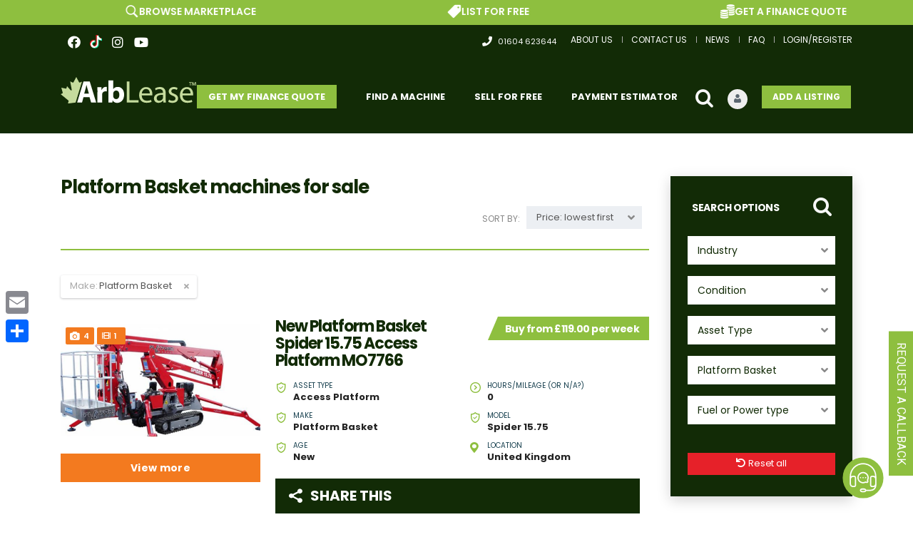

--- FILE ---
content_type: text/html; charset=UTF-8
request_url: https://www.arblease.co.uk/inventory/?make=platform-basket
body_size: 55725
content:
<!DOCTYPE html>
<html lang="en-US" class="no-js">
<head>
	<!-- TrustBox script -->
<script type="text/javascript" src="//widget.trustpilot.com/bootstrap/v5/tp.widget.bootstrap.min.js" defer async></script>
<!-- End TrustBox script -->

<!-- Google tag (gtag.js) -->
<script async src="https://www.googletagmanager.com/gtag/js?id=G-CZ74Q3BC0J"></script>
<script>
  window.dataLayer = window.dataLayer || [];
  function gtag(){dataLayer.push(arguments);}
  gtag('js', new Date());

  gtag('config', 'G-CZ74Q3BC0J');
</script>
	
	<!-- Hotjar Tracking Code for https://arblease.co.uk -->
<script>
    (function(h,o,t,j,a,r){
        h.hj=h.hj||function(){(h.hj.q=h.hj.q||[]).push(arguments)};
        h._hjSettings={hjid:3890769,hjsv:6};
        a=o.getElementsByTagName('head')[0];
        r=o.createElement('script');r.async=1;
        r.src=t+h._hjSettings.hjid+j+h._hjSettings.hjsv;
        a.appendChild(r);
    })(window,document,'https://static.hotjar.com/c/hotjar-','.js?sv=');
</script>
	
	<meta name="google-site-verification" content="ih0Q2IcNDRVHr15qu4RDEL6nfkzKuwCJTzs7Oni-27w" />
    <meta charset="UTF-8">
<script type="text/javascript">
var gform;gform||(document.addEventListener("gform_main_scripts_loaded",function(){gform.scriptsLoaded=!0}),window.addEventListener("DOMContentLoaded",function(){gform.domLoaded=!0}),gform={domLoaded:!1,scriptsLoaded:!1,initializeOnLoaded:function(o){gform.domLoaded&&gform.scriptsLoaded?o():!gform.domLoaded&&gform.scriptsLoaded?window.addEventListener("DOMContentLoaded",o):document.addEventListener("gform_main_scripts_loaded",o)},hooks:{action:{},filter:{}},addAction:function(o,n,r,t){gform.addHook("action",o,n,r,t)},addFilter:function(o,n,r,t){gform.addHook("filter",o,n,r,t)},doAction:function(o){gform.doHook("action",o,arguments)},applyFilters:function(o){return gform.doHook("filter",o,arguments)},removeAction:function(o,n){gform.removeHook("action",o,n)},removeFilter:function(o,n,r){gform.removeHook("filter",o,n,r)},addHook:function(o,n,r,t,i){null==gform.hooks[o][n]&&(gform.hooks[o][n]=[]);var e=gform.hooks[o][n];null==i&&(i=n+"_"+e.length),gform.hooks[o][n].push({tag:i,callable:r,priority:t=null==t?10:t})},doHook:function(n,o,r){var t;if(r=Array.prototype.slice.call(r,1),null!=gform.hooks[n][o]&&((o=gform.hooks[n][o]).sort(function(o,n){return o.priority-n.priority}),o.forEach(function(o){"function"!=typeof(t=o.callable)&&(t=window[t]),"action"==n?t.apply(null,r):r[0]=t.apply(null,r)})),"filter"==n)return r[0]},removeHook:function(o,n,t,i){var r;null!=gform.hooks[o][n]&&(r=(r=gform.hooks[o][n]).filter(function(o,n,r){return!!(null!=i&&i!=o.tag||null!=t&&t!=o.priority)}),gform.hooks[o][n]=r)}});
</script>

    <meta name="viewport" content="width=device-width, initial-scale=1.0, user-scalable=no">
    <link rel="profile" href="http://gmpg.org/xfn/11">
    <link rel="pingback" href="https://www.arblease.co.uk/xmlrpc.php">

	
    <meta name='robots' content='index, follow, max-image-preview:large, max-snippet:-1, max-video-preview:-1' />
<script id="cookie-law-info-gcm-var-js">
var _ckyGcm = {"status":true,"default_settings":[{"analytics":"denied","advertisement":"denied","functional":"denied","necessary":"granted","ad_user_data":"denied","ad_personalization":"denied","regions":"All"}],"wait_for_update":2000,"url_passthrough":false,"ads_data_redaction":false};
</script>
<script id="cookie-law-info-gcm-js" type="text/javascript" src="https://www.arblease.co.uk/wp-content/plugins/cookie-law-info/lite/frontend/js/gcm.min.js"></script>
<script id="cookieyes" type="text/javascript" src="https://cdn-cookieyes.com/client_data/77d53d893acd3ae3329f2afd/script.js"></script>
	<!-- This site is optimized with the Yoast SEO Premium plugin v19.6 (Yoast SEO v19.13) - https://yoast.com/wordpress/plugins/seo/ -->
	<title>Machinery &amp; Vehicles for Sale - Arblease</title>
	<meta name="description" content="Find hundreds of new and used machines and vehicles for sale with market leading low fixed-rate finance. Arb, Forestry and Groundcare." />
	<link rel="canonical" href="https://www.arblease.co.uk/inventory" />
	<meta property="og:locale" content="en_US" />
	<meta property="og:type" content="article" />
	<meta property="og:title" content="Arb machinery for sale with low fixed-rate finance in the UK" />
	<meta property="og:description" content="Find hundreds of new and used machines and vehicles for sale with market leading low fixed-rate finance. Arb, Tree surgery and Forestry specialists." />
	<meta property="og:url" content="https://www.arblease.co.uk/inventory" />
	<meta property="og:site_name" content="Arblease" />
	<meta property="article:publisher" content="https://facebook.com/arblease" />
	<meta property="article:modified_time" content="2025-11-30T09:35:46+00:00" />
	<meta property="og:image" content="https://www.arblease.co.uk/wp-content/uploads/2023/01/AL-FB-MAIN-PAGE-Cover-Photo.png" />
	<meta property="og:image:width" content="1640" />
	<meta property="og:image:height" content="859" />
	<meta property="og:image:type" content="image/png" />
	<meta name="twitter:card" content="summary_large_image" />
	<meta name="twitter:title" content="Machinery &amp; Vehicles for Sale" />
	<meta name="twitter:label1" content="Est. reading time" />
	<meta name="twitter:data1" content="1 minute" />
	<script type="application/ld+json" class="yoast-schema-graph">{"@context":"https://schema.org","@graph":[{"@type":"WebPage","@id":"https://www.arblease.co.uk/inventory/","url":"https://www.arblease.co.uk/inventory/","name":"Machinery & Vehicles for Sale - Arblease","isPartOf":{"@id":"https://www.arblease.co.uk/#website"},"datePublished":"2016-02-22T12:08:24+00:00","dateModified":"2025-11-30T09:35:46+00:00","description":"Find hundreds of new and used machines and vehicles for sale with market leading low fixed-rate finance. Arb, Forestry and Groundcare.","breadcrumb":{"@id":"https://www.arblease.co.uk/inventory/#breadcrumb"},"inLanguage":"en-US","potentialAction":[{"@type":"ReadAction","target":["https://www.arblease.co.uk/inventory/"]}]},{"@type":"BreadcrumbList","@id":"https://www.arblease.co.uk/inventory/#breadcrumb","itemListElement":[{"@type":"ListItem","position":1,"name":"Home","item":"https://www.arblease.co.uk/"},{"@type":"ListItem","position":2,"name":"Machinery &#038; Vehicles for Sale"}]},{"@type":"WebSite","@id":"https://www.arblease.co.uk/#website","url":"https://www.arblease.co.uk/","name":"Arblease","description":"100% Impartial 100% Arb Finance","publisher":{"@id":"https://www.arblease.co.uk/#organization"},"potentialAction":[{"@type":"SearchAction","target":{"@type":"EntryPoint","urlTemplate":"https://www.arblease.co.uk/?s={search_term_string}"},"query-input":"required name=search_term_string"}],"inLanguage":"en-US"},{"@type":"Organization","@id":"https://www.arblease.co.uk/#organization","name":"Arblease","url":"https://www.arblease.co.uk/","logo":{"@type":"ImageObject","inLanguage":"en-US","@id":"https://www.arblease.co.uk/#/schema/logo/image/","url":"https://www.arblease.co.uk/wp-content/uploads/2022/07/Arblease-2019-Arblease-Logo-MACHINERY-ONLINE-SIZE.png","contentUrl":"https://www.arblease.co.uk/wp-content/uploads/2022/07/Arblease-2019-Arblease-Logo-MACHINERY-ONLINE-SIZE.png","width":369,"height":81,"caption":"Arblease"},"image":{"@id":"https://www.arblease.co.uk/#/schema/logo/image/"},"sameAs":["https://instagram.com/arblease","https://www.youtube.com/channel/UCXzs4iD3cSOMcqm3FztgfkQ","https://facebook.com/arblease"]}]}</script>
	<!-- / Yoast SEO Premium plugin. -->


<link rel='dns-prefetch' href='//static.addtoany.com' />
<link rel='dns-prefetch' href='//developers.google.com' />
<link rel='dns-prefetch' href='//maps.googleapis.com' />
<link rel='dns-prefetch' href='//www.google.com' />
<link rel='dns-prefetch' href='//ajax.googleapis.com' />
<link rel='dns-prefetch' href='//fonts.googleapis.com' />
<link rel='dns-prefetch' href='//s.w.org' />
<link rel="alternate" type="application/rss+xml" title="Arblease &raquo; Feed" href="https://www.arblease.co.uk/feed" />
<link rel="alternate" type="application/rss+xml" title="Arblease &raquo; Comments Feed" href="https://www.arblease.co.uk/comments/feed" />
<script type="text/javascript">
window._wpemojiSettings = {"baseUrl":"https:\/\/s.w.org\/images\/core\/emoji\/13.1.0\/72x72\/","ext":".png","svgUrl":"https:\/\/s.w.org\/images\/core\/emoji\/13.1.0\/svg\/","svgExt":".svg","source":{"concatemoji":"https:\/\/www.arblease.co.uk\/wp-includes\/js\/wp-emoji-release.min.js?ver=5.9.12"}};
/*! This file is auto-generated */
!function(e,a,t){var n,r,o,i=a.createElement("canvas"),p=i.getContext&&i.getContext("2d");function s(e,t){var a=String.fromCharCode;p.clearRect(0,0,i.width,i.height),p.fillText(a.apply(this,e),0,0);e=i.toDataURL();return p.clearRect(0,0,i.width,i.height),p.fillText(a.apply(this,t),0,0),e===i.toDataURL()}function c(e){var t=a.createElement("script");t.src=e,t.defer=t.type="text/javascript",a.getElementsByTagName("head")[0].appendChild(t)}for(o=Array("flag","emoji"),t.supports={everything:!0,everythingExceptFlag:!0},r=0;r<o.length;r++)t.supports[o[r]]=function(e){if(!p||!p.fillText)return!1;switch(p.textBaseline="top",p.font="600 32px Arial",e){case"flag":return s([127987,65039,8205,9895,65039],[127987,65039,8203,9895,65039])?!1:!s([55356,56826,55356,56819],[55356,56826,8203,55356,56819])&&!s([55356,57332,56128,56423,56128,56418,56128,56421,56128,56430,56128,56423,56128,56447],[55356,57332,8203,56128,56423,8203,56128,56418,8203,56128,56421,8203,56128,56430,8203,56128,56423,8203,56128,56447]);case"emoji":return!s([10084,65039,8205,55357,56613],[10084,65039,8203,55357,56613])}return!1}(o[r]),t.supports.everything=t.supports.everything&&t.supports[o[r]],"flag"!==o[r]&&(t.supports.everythingExceptFlag=t.supports.everythingExceptFlag&&t.supports[o[r]]);t.supports.everythingExceptFlag=t.supports.everythingExceptFlag&&!t.supports.flag,t.DOMReady=!1,t.readyCallback=function(){t.DOMReady=!0},t.supports.everything||(n=function(){t.readyCallback()},a.addEventListener?(a.addEventListener("DOMContentLoaded",n,!1),e.addEventListener("load",n,!1)):(e.attachEvent("onload",n),a.attachEvent("onreadystatechange",function(){"complete"===a.readyState&&t.readyCallback()})),(n=t.source||{}).concatemoji?c(n.concatemoji):n.wpemoji&&n.twemoji&&(c(n.twemoji),c(n.wpemoji)))}(window,document,window._wpemojiSettings);
</script>
<style type="text/css">
img.wp-smiley,
img.emoji {
	display: inline !important;
	border: none !important;
	box-shadow: none !important;
	height: 1em !important;
	width: 1em !important;
	margin: 0 0.07em !important;
	vertical-align: -0.1em !important;
	background: none !important;
	padding: 0 !important;
}
</style>
			<style id="content-control-block-styles">
			@media (max-width: 640px) {
	.cc-hide-on-mobile {
		display: none !important;
	}
}
@media (min-width: 641px) and (max-width: 920px) {
	.cc-hide-on-tablet {
		display: none !important;
	}
}
@media (min-width: 921px) and (max-width: 1440px) {
	.cc-hide-on-desktop {
		display: none !important;
	}
}		</style>
		<link rel='stylesheet' id='sbi_styles-css'  href='https://www.arblease.co.uk/wp-content/plugins/instagram-feed/css/sbi-styles.min.css?ver=6.3.1' type='text/css' media='all' />
<link rel='stylesheet' id='wp-block-library-css'  href='https://www.arblease.co.uk/wp-includes/css/dist/block-library/style.min.css?ver=5.9.12' type='text/css' media='all' />
<style id='safe-svg-svg-icon-style-inline-css' type='text/css'>
.safe-svg-cover{text-align:center}.safe-svg-cover .safe-svg-inside{display:inline-block;max-width:100%}.safe-svg-cover svg{height:100%;max-height:100%;max-width:100%;width:100%}

</style>
<link rel='stylesheet' id='content-control-block-styles-css'  href='https://www.arblease.co.uk/wp-content/plugins/content-control/dist/style-block-editor.css?ver=2.0.12' type='text/css' media='all' />
<style id='global-styles-inline-css' type='text/css'>
body{--wp--preset--color--black: #000000;--wp--preset--color--cyan-bluish-gray: #abb8c3;--wp--preset--color--white: #ffffff;--wp--preset--color--pale-pink: #f78da7;--wp--preset--color--vivid-red: #cf2e2e;--wp--preset--color--luminous-vivid-orange: #ff6900;--wp--preset--color--luminous-vivid-amber: #fcb900;--wp--preset--color--light-green-cyan: #7bdcb5;--wp--preset--color--vivid-green-cyan: #00d084;--wp--preset--color--pale-cyan-blue: #8ed1fc;--wp--preset--color--vivid-cyan-blue: #0693e3;--wp--preset--color--vivid-purple: #9b51e0;--wp--preset--gradient--vivid-cyan-blue-to-vivid-purple: linear-gradient(135deg,rgba(6,147,227,1) 0%,rgb(155,81,224) 100%);--wp--preset--gradient--light-green-cyan-to-vivid-green-cyan: linear-gradient(135deg,rgb(122,220,180) 0%,rgb(0,208,130) 100%);--wp--preset--gradient--luminous-vivid-amber-to-luminous-vivid-orange: linear-gradient(135deg,rgba(252,185,0,1) 0%,rgba(255,105,0,1) 100%);--wp--preset--gradient--luminous-vivid-orange-to-vivid-red: linear-gradient(135deg,rgba(255,105,0,1) 0%,rgb(207,46,46) 100%);--wp--preset--gradient--very-light-gray-to-cyan-bluish-gray: linear-gradient(135deg,rgb(238,238,238) 0%,rgb(169,184,195) 100%);--wp--preset--gradient--cool-to-warm-spectrum: linear-gradient(135deg,rgb(74,234,220) 0%,rgb(151,120,209) 20%,rgb(207,42,186) 40%,rgb(238,44,130) 60%,rgb(251,105,98) 80%,rgb(254,248,76) 100%);--wp--preset--gradient--blush-light-purple: linear-gradient(135deg,rgb(255,206,236) 0%,rgb(152,150,240) 100%);--wp--preset--gradient--blush-bordeaux: linear-gradient(135deg,rgb(254,205,165) 0%,rgb(254,45,45) 50%,rgb(107,0,62) 100%);--wp--preset--gradient--luminous-dusk: linear-gradient(135deg,rgb(255,203,112) 0%,rgb(199,81,192) 50%,rgb(65,88,208) 100%);--wp--preset--gradient--pale-ocean: linear-gradient(135deg,rgb(255,245,203) 0%,rgb(182,227,212) 50%,rgb(51,167,181) 100%);--wp--preset--gradient--electric-grass: linear-gradient(135deg,rgb(202,248,128) 0%,rgb(113,206,126) 100%);--wp--preset--gradient--midnight: linear-gradient(135deg,rgb(2,3,129) 0%,rgb(40,116,252) 100%);--wp--preset--duotone--dark-grayscale: url('#wp-duotone-dark-grayscale');--wp--preset--duotone--grayscale: url('#wp-duotone-grayscale');--wp--preset--duotone--purple-yellow: url('#wp-duotone-purple-yellow');--wp--preset--duotone--blue-red: url('#wp-duotone-blue-red');--wp--preset--duotone--midnight: url('#wp-duotone-midnight');--wp--preset--duotone--magenta-yellow: url('#wp-duotone-magenta-yellow');--wp--preset--duotone--purple-green: url('#wp-duotone-purple-green');--wp--preset--duotone--blue-orange: url('#wp-duotone-blue-orange');--wp--preset--font-size--small: 13px;--wp--preset--font-size--medium: 20px;--wp--preset--font-size--large: 36px;--wp--preset--font-size--x-large: 42px;}.has-black-color{color: var(--wp--preset--color--black) !important;}.has-cyan-bluish-gray-color{color: var(--wp--preset--color--cyan-bluish-gray) !important;}.has-white-color{color: var(--wp--preset--color--white) !important;}.has-pale-pink-color{color: var(--wp--preset--color--pale-pink) !important;}.has-vivid-red-color{color: var(--wp--preset--color--vivid-red) !important;}.has-luminous-vivid-orange-color{color: var(--wp--preset--color--luminous-vivid-orange) !important;}.has-luminous-vivid-amber-color{color: var(--wp--preset--color--luminous-vivid-amber) !important;}.has-light-green-cyan-color{color: var(--wp--preset--color--light-green-cyan) !important;}.has-vivid-green-cyan-color{color: var(--wp--preset--color--vivid-green-cyan) !important;}.has-pale-cyan-blue-color{color: var(--wp--preset--color--pale-cyan-blue) !important;}.has-vivid-cyan-blue-color{color: var(--wp--preset--color--vivid-cyan-blue) !important;}.has-vivid-purple-color{color: var(--wp--preset--color--vivid-purple) !important;}.has-black-background-color{background-color: var(--wp--preset--color--black) !important;}.has-cyan-bluish-gray-background-color{background-color: var(--wp--preset--color--cyan-bluish-gray) !important;}.has-white-background-color{background-color: var(--wp--preset--color--white) !important;}.has-pale-pink-background-color{background-color: var(--wp--preset--color--pale-pink) !important;}.has-vivid-red-background-color{background-color: var(--wp--preset--color--vivid-red) !important;}.has-luminous-vivid-orange-background-color{background-color: var(--wp--preset--color--luminous-vivid-orange) !important;}.has-luminous-vivid-amber-background-color{background-color: var(--wp--preset--color--luminous-vivid-amber) !important;}.has-light-green-cyan-background-color{background-color: var(--wp--preset--color--light-green-cyan) !important;}.has-vivid-green-cyan-background-color{background-color: var(--wp--preset--color--vivid-green-cyan) !important;}.has-pale-cyan-blue-background-color{background-color: var(--wp--preset--color--pale-cyan-blue) !important;}.has-vivid-cyan-blue-background-color{background-color: var(--wp--preset--color--vivid-cyan-blue) !important;}.has-vivid-purple-background-color{background-color: var(--wp--preset--color--vivid-purple) !important;}.has-black-border-color{border-color: var(--wp--preset--color--black) !important;}.has-cyan-bluish-gray-border-color{border-color: var(--wp--preset--color--cyan-bluish-gray) !important;}.has-white-border-color{border-color: var(--wp--preset--color--white) !important;}.has-pale-pink-border-color{border-color: var(--wp--preset--color--pale-pink) !important;}.has-vivid-red-border-color{border-color: var(--wp--preset--color--vivid-red) !important;}.has-luminous-vivid-orange-border-color{border-color: var(--wp--preset--color--luminous-vivid-orange) !important;}.has-luminous-vivid-amber-border-color{border-color: var(--wp--preset--color--luminous-vivid-amber) !important;}.has-light-green-cyan-border-color{border-color: var(--wp--preset--color--light-green-cyan) !important;}.has-vivid-green-cyan-border-color{border-color: var(--wp--preset--color--vivid-green-cyan) !important;}.has-pale-cyan-blue-border-color{border-color: var(--wp--preset--color--pale-cyan-blue) !important;}.has-vivid-cyan-blue-border-color{border-color: var(--wp--preset--color--vivid-cyan-blue) !important;}.has-vivid-purple-border-color{border-color: var(--wp--preset--color--vivid-purple) !important;}.has-vivid-cyan-blue-to-vivid-purple-gradient-background{background: var(--wp--preset--gradient--vivid-cyan-blue-to-vivid-purple) !important;}.has-light-green-cyan-to-vivid-green-cyan-gradient-background{background: var(--wp--preset--gradient--light-green-cyan-to-vivid-green-cyan) !important;}.has-luminous-vivid-amber-to-luminous-vivid-orange-gradient-background{background: var(--wp--preset--gradient--luminous-vivid-amber-to-luminous-vivid-orange) !important;}.has-luminous-vivid-orange-to-vivid-red-gradient-background{background: var(--wp--preset--gradient--luminous-vivid-orange-to-vivid-red) !important;}.has-very-light-gray-to-cyan-bluish-gray-gradient-background{background: var(--wp--preset--gradient--very-light-gray-to-cyan-bluish-gray) !important;}.has-cool-to-warm-spectrum-gradient-background{background: var(--wp--preset--gradient--cool-to-warm-spectrum) !important;}.has-blush-light-purple-gradient-background{background: var(--wp--preset--gradient--blush-light-purple) !important;}.has-blush-bordeaux-gradient-background{background: var(--wp--preset--gradient--blush-bordeaux) !important;}.has-luminous-dusk-gradient-background{background: var(--wp--preset--gradient--luminous-dusk) !important;}.has-pale-ocean-gradient-background{background: var(--wp--preset--gradient--pale-ocean) !important;}.has-electric-grass-gradient-background{background: var(--wp--preset--gradient--electric-grass) !important;}.has-midnight-gradient-background{background: var(--wp--preset--gradient--midnight) !important;}.has-small-font-size{font-size: var(--wp--preset--font-size--small) !important;}.has-medium-font-size{font-size: var(--wp--preset--font-size--medium) !important;}.has-large-font-size{font-size: var(--wp--preset--font-size--large) !important;}.has-x-large-font-size{font-size: var(--wp--preset--font-size--x-large) !important;}
</style>
<link rel='stylesheet' id='typed-cursor-css'  href='https://www.arblease.co.uk/wp-content/plugins/animated-typing-effect/assets/css/cursor.css?ver=5.9.12' type='text/css' media='all' />
<link rel='stylesheet' id='wpsm_counter-font-awesome-front-css'  href='https://www.arblease.co.uk/wp-content/plugins/counter-number-showcase/assets/css/font-awesome/css/font-awesome.min.css?ver=5.9.12' type='text/css' media='all' />
<link rel='stylesheet' id='wpsm_counter_bootstrap-front-css'  href='https://www.arblease.co.uk/wp-content/plugins/counter-number-showcase/assets/css/bootstrap-front.css?ver=5.9.12' type='text/css' media='all' />
<link rel='stylesheet' id='wpsm_counter_column-css'  href='https://www.arblease.co.uk/wp-content/plugins/counter-number-showcase/assets/css/counter-column.css?ver=5.9.12' type='text/css' media='all' />
<link rel='stylesheet' id='stm-icomoon-css'  href='https://www.arblease.co.uk/wp-content/uploads/stm_fonts/icomoon/icomoon.css?ver=1.1' type='text/css' media='all' />
<link rel='stylesheet' id='metadata-style-css'  href='https://www.arblease.co.uk/wp-content/plugins/display-post-metadata/css/style.css?ver=1.0' type='text/css' media='all' />
<link rel='stylesheet' id='est-frontend-css-css'  href='https://www.arblease.co.uk/wp-content/plugins/easy-side-tab-cta/css/frontend/est-frontend.css?ver=1.0.9' type='text/css' media='all' />
<link rel='stylesheet' id='est-frontend-scrollbar-css-css'  href='https://www.arblease.co.uk/wp-content/plugins/easy-side-tab-cta/css/jquery.mCustomScrollbar.css?ver=1.0.9' type='text/css' media='all' />
<link rel='stylesheet' id='hide-admin-bar-based-on-user-roles-css'  href='https://www.arblease.co.uk/wp-content/plugins/hide-admin-bar-based-on-user-roles/public/css/hide-admin-bar-based-on-user-roles-public.css?ver=3.8.1' type='text/css' media='all' />
<link rel='stylesheet' id='image-hover-effects-css-css'  href='https://www.arblease.co.uk/wp-content/plugins/mega-addons-for-visual-composer/css/ihover.css?ver=5.9.12' type='text/css' media='all' />
<link rel='stylesheet' id='style-css-css'  href='https://www.arblease.co.uk/wp-content/plugins/mega-addons-for-visual-composer/css/style.css?ver=5.9.12' type='text/css' media='all' />
<link rel='stylesheet' id='font-awesome-latest-css'  href='https://www.arblease.co.uk/wp-content/plugins/mega-addons-for-visual-composer/css/font-awesome/css/all.css?ver=5.9.12' type='text/css' media='all' />
<link rel='stylesheet' id='stm-vc_templates_color_scheme-css'  href='https://www.arblease.co.uk/wp-content/plugins/motors-wpbakery-widgets/assets/css/vc_templates_color_scheme.css?ver=5.9.12' type='text/css' media='all' />
<link rel='stylesheet' id='qis_style-css'  href='https://www.arblease.co.uk/wp-content/plugins/quick-interest-slider/slider.css?ver=5.9.12' type='text/css' media='all' />
<link rel='stylesheet' id='jquery-style-css'  href='https://ajax.googleapis.com/ajax/libs/jqueryui/1.11.2/themes/smoothness/jquery-ui.css?ver=5.9.12' type='text/css' media='all' />
<link rel='stylesheet' id='stm_megamenu-css'  href='https://www.arblease.co.uk/wp-content/plugins/stm-megamenu/assets/css/megamenu.css?ver=2.3.4' type='text/css' media='all' />
<link rel='stylesheet' id='stm_megamenu_colors-css'  href='https://www.arblease.co.uk/wp-content/plugins/stm-megamenu/assets/css/megamenu_colors.css?ver=2.3.4' type='text/css' media='all' />
<link rel='stylesheet' id='owl.carousel-css'  href='https://www.arblease.co.uk/wp-content/plugins/stm_vehicles_listing/assets/css/frontend/owl.carousel.css?ver=5.9.12' type='text/css' media='all' />
<link rel='stylesheet' id='bootstrap-grid-css'  href='https://www.arblease.co.uk/wp-content/plugins/stm_vehicles_listing/assets/css/frontend/grid.css?ver=5.9.12' type='text/css' media='all' />
<link rel='stylesheet' id='light-gallery-css'  href='https://www.arblease.co.uk/wp-content/plugins/stm_vehicles_listing/assets/css/frontend/lightgallery.min.css?ver=5.9.12' type='text/css' media='all' />
<link rel='stylesheet' id='wsl-widget-css'  href='https://www.arblease.co.uk/wp-content/plugins/wordpress-social-login/assets/css/style.css?ver=5.9.12' type='text/css' media='all' />
<link rel='stylesheet' id='wpum-frontend-css'  href='https://www.arblease.co.uk/wp-content/plugins/wp-user-manager/assets/css/wpum.min.css?ver=2.9.10' type='text/css' media='all' />
<link rel='stylesheet' id='font-awesome-min-css'  href='https://www.arblease.co.uk/wp-content/plugins/stm-motors-extends/nuxy/metaboxes/assets/vendors/font-awesome.min.css?ver=1768732244' type='text/css' media='all' />
<link rel='stylesheet' id='stm-theme-style-css'  href='https://www.arblease.co.uk/wp-content/themes/motors/style.css?ver=4.0' type='text/css' media='all' />
<style id='stm-theme-style-inline-css' type='text/css'>
.notice.notice-error { display: none; }

			:root{
				--motors-default-base-color: #1bc744;
				--motors-default-secondary-color: #153e4d;
				--motors-base-color: #1bc744;
				--motors-secondary-color: #153e4d;
			}
		

			:root{
				--motors-default-base-color: #1bc744;
				--motors-default-secondary-color: #153e4d;
				--motors-base-color: #1bc744;
				--motors-secondary-color: #153e4d;
			}
		
</style>
<link rel='stylesheet' id='child-style-css'  href='https://www.arblease.co.uk/wp-content/themes/motors-child/style.css?ver=5.9.12' type='text/css' media='all' />
<link rel='stylesheet' id='vc-custom-style-css'  href='https://www.arblease.co.uk/wp-content/themes/motors-child/vc-elements/vc-custom-element-styles.css?ver=5.9.12' type='text/css' media='all' />
<link rel='stylesheet' id='stm-theme-default-icons-css'  href='https://www.arblease.co.uk/wp-content/themes/motors/assets/css/iconset-default.css?ver=4.0' type='text/css' media='all' />
<link rel='stylesheet' id='stm-theme-service-icons-css'  href='https://www.arblease.co.uk/wp-content/themes/motors/assets/css/iconset-service.css?ver=4.0' type='text/css' media='all' />
<link rel='stylesheet' id='stm-theme-boat-icons-css'  href='https://www.arblease.co.uk/wp-content/themes/motors/assets/css/iconset-boats.css?ver=4.0' type='text/css' media='all' />
<link rel='stylesheet' id='stm-theme-moto-icons-css'  href='https://www.arblease.co.uk/wp-content/themes/motors/assets/css/iconset-motorcycles.css?ver=4.0' type='text/css' media='all' />
<link rel='stylesheet' id='stm-theme-rental-icons-css'  href='https://www.arblease.co.uk/wp-content/themes/motors/assets/css/iconset-rental.css?ver=4.0' type='text/css' media='all' />
<link rel='stylesheet' id='stm-theme-magazine-icons-css'  href='https://www.arblease.co.uk/wp-content/themes/motors/assets/css/iconset-magazine.css?ver=4.0' type='text/css' media='all' />
<link rel='stylesheet' id='stm-theme-listing-two-icons-css'  href='https://www.arblease.co.uk/wp-content/themes/motors/assets/css/iconset-listing-two.css?ver=4.0' type='text/css' media='all' />
<link rel='stylesheet' id='stm-theme-auto-parts-icons-css'  href='https://www.arblease.co.uk/wp-content/themes/motors/assets/css/iconset-auto-parts.css?ver=4.0' type='text/css' media='all' />
<link rel='stylesheet' id='stm-theme-aircrafts-icons-css'  href='https://www.arblease.co.uk/wp-content/themes/motors/assets/css/iconset-aircrafts.css?ver=4.0' type='text/css' media='all' />
<link rel='stylesheet' id='header-listing-css'  href='https://www.arblease.co.uk/wp-content/themes/motors/assets/css/dist/headers/header-listing.css?ver=4.0' type='text/css' media='all' />
<link rel='stylesheet' id='stm_default_google_font-css'  href='https://fonts.googleapis.com/css?family=Poppins%3A100%2C100italic%2C200%2C200italic%2C300%2C300italic%2Cregular%2Citalic%2C500%2C500italic%2C600%2C600italic%2C700%2C700italic%2C800%2C800italic%2C900%2C900italic&#038;subset=latin%2Clatin-ext&#038;ver=4.0' type='text/css' media='all' />
<link rel='stylesheet' id='boostrap-css'  href='https://www.arblease.co.uk/wp-content/themes/motors/assets/css/bootstrap.min.css?ver=4.0' type='text/css' media='all' />
<link rel='stylesheet' id='stm-select2-css'  href='https://www.arblease.co.uk/wp-content/themes/motors/assets/css/select2.min.css?ver=4.0' type='text/css' media='all' />
<link rel='stylesheet' id='stm-datetimepicker-css'  href='https://www.arblease.co.uk/wp-content/themes/motors/assets/css/jquery.stmdatetimepicker.css?ver=4.0' type='text/css' media='all' />
<link rel='stylesheet' id='stm-jquery-ui-css-css'  href='https://www.arblease.co.uk/wp-content/themes/motors/assets/css/jquery-ui.css?ver=4.0' type='text/css' media='all' />
<link rel='stylesheet' id='stm-theme-style-sass-css'  href='https://www.arblease.co.uk/wp-content/themes/motors/assets/css/dist/app.css?ver=4.0' type='text/css' media='all' />
<link rel='stylesheet' id='stm-theme-style-listing-sass-css'  href='https://www.arblease.co.uk/wp-content/themes/motors/assets/css/dist/listing/app.css?ver=4.0' type='text/css' media='all' />
<link rel='stylesheet' id='stm-theme-style-animation-css'  href='https://www.arblease.co.uk/wp-content/themes/motors/assets/css/animation.css?ver=4.0' type='text/css' media='all' />
<link rel='stylesheet' id='stm-wpcfto-styles-css'  href='https://www.arblease.co.uk/wp-content/uploads/stm_uploads/wpcfto-generate.css?ver=84' type='text/css' media='all' />
<link rel='stylesheet' id='font-awesome-css'  href='https://www.arblease.co.uk/wp-content/plugins/post-carousel/public/assets/css/font-awesome.min.css?ver=3.0.5' type='text/css' media='all' />
<link rel='stylesheet' id='js_composer_front-css'  href='https://www.arblease.co.uk/wp-content/plugins/js_composer/assets/css/js_composer.min.css?ver=6.10.0' type='text/css' media='all' />
<link rel='stylesheet' id='gform_basic-css'  href='https://www.arblease.co.uk/wp-content/plugins/gravityforms/assets/css/dist/basic.min.css?ver=2.8.18' type='text/css' media='all' />
<link rel='stylesheet' id='gform_theme_components-css'  href='https://www.arblease.co.uk/wp-content/plugins/gravityforms/assets/css/dist/theme-components.min.css?ver=2.8.18' type='text/css' media='all' />
<link rel='stylesheet' id='gform_theme_ie11-css'  href='https://www.arblease.co.uk/wp-content/plugins/gravityforms/assets/css/dist/theme-ie11.min.css?ver=2.8.18' type='text/css' media='all' />
<link rel='stylesheet' id='gform_theme-css'  href='https://www.arblease.co.uk/wp-content/plugins/gravityforms/assets/css/dist/theme.min.css?ver=2.8.18' type='text/css' media='all' />
<link rel='stylesheet' id='popup-maker-site-css'  href='//www.arblease.co.uk/wp-content/uploads/pum/pum-site-styles.css?generated=1756288527&#038;ver=1.19.0' type='text/css' media='all' />
<link rel='stylesheet' id='gf_image_choices-css'  href='https://www.arblease.co.uk/wp-content/plugins/gf-image-choices/css/gf_image_choices.css?ver=1.5.3' type='text/css' media='screen' />
<link rel='stylesheet' id='gform_coupon_style-css'  href='https://www.arblease.co.uk/wp-content/plugins/gravityformscoupons/assets/css/dist/theme.min.css?ver=3.5.0' type='text/css' media='all' />
<link rel='stylesheet' id='gravity_forms_coupon_theme_foundation-css'  href='https://www.arblease.co.uk/wp-content/plugins/gravityformscoupons/assets/css/dist/theme-foundation.min.css?ver=3.5.0' type='text/css' media='all' />
<link rel='stylesheet' id='gravity_forms_coupon_theme_framework-css'  href='https://www.arblease.co.uk/wp-content/plugins/gravityformscoupons/assets/css/dist/theme-framework.min.css?ver=3.5.0' type='text/css' media='all' />
<link rel='stylesheet' id='gform_ppcp_frontend-css'  href='https://www.arblease.co.uk/wp-content/plugins/gravityformsppcp/assets/css/dist/theme.min.css?ver=3.9.0' type='text/css' media='all' />
<link rel='stylesheet' id='gform-ppcp-theme-foundation-css'  href='https://www.arblease.co.uk/wp-content/plugins/gravityformsppcp/assets/css/dist/theme-foundation.min.css?ver=3.9.0' type='text/css' media='all' />
<link rel='stylesheet' id='gform-ppcp-theme-framework-css'  href='https://www.arblease.co.uk/wp-content/plugins/gravityformsppcp/assets/css/dist/theme-framework.min.css?ver=3.9.0' type='text/css' media='all' />
<link rel='stylesheet' id='gp-address-autocomplete-css'  href='https://www.arblease.co.uk/wp-content/plugins/gp-address-autocomplete/css/gp-address-autocomplete.css?ver=1.2.21' type='text/css' media='all' />
<link rel='stylesheet' id='addtoany-css'  href='https://www.arblease.co.uk/wp-content/plugins/add-to-any/addtoany.min.css?ver=1.16' type='text/css' media='all' />
<script type='text/javascript' src='https://www.arblease.co.uk/wp-includes/js/jquery/jquery.min.js?ver=3.6.0' id='jquery-core-js'></script>
<script type='text/javascript' src='https://www.arblease.co.uk/wp-includes/js/jquery/jquery-migrate.min.js?ver=3.3.2' id='jquery-migrate-js'></script>
<script type='text/javascript' id='addtoany-core-js-before'>
window.a2a_config=window.a2a_config||{};a2a_config.callbacks=[];a2a_config.overlays=[];a2a_config.templates={};
</script>
<script type='text/javascript' async src='https://static.addtoany.com/menu/page.js' id='addtoany-core-js'></script>
<script type='text/javascript' async src='https://www.arblease.co.uk/wp-content/plugins/add-to-any/addtoany.min.js?ver=1.1' id='addtoany-jquery-js'></script>
<script type='text/javascript' src='https://www.arblease.co.uk/wp-content/plugins/easy-side-tab-cta/js/frontend/est-frontend.js?ver=1.0.9' id='est-frontend-js-js'></script>
<script type='text/javascript' src='https://www.arblease.co.uk/wp-content/plugins/easy-side-tab-cta/js/jquery.mCustomScrollbar.concat.min.js?ver=1.0.9' id='est-frontend-scrollbar-js-js'></script>
<script type='text/javascript' src='https://www.arblease.co.uk/wp-content/plugins/hide-admin-bar-based-on-user-roles/public/js/hide-admin-bar-based-on-user-roles-public.js?ver=3.8.1' id='hide-admin-bar-based-on-user-roles-js'></script>
<script type='text/javascript' src='https://www.arblease.co.uk/wp-content/themes/motors/assets/js/classie.js?ver=4.0' id='stm-classie-js'></script>
<script type='text/javascript' src='https://www.arblease.co.uk/wp-content/themes/motors/assets/js/jquery.cookie.js?ver=4.0' id='jquery-cookie-theme-js'></script>
<script type='text/javascript' src='https://www.arblease.co.uk/wp-includes/js/dist/vendor/regenerator-runtime.min.js?ver=0.13.9' id='regenerator-runtime-js'></script>
<script type='text/javascript' src='https://www.arblease.co.uk/wp-includes/js/dist/vendor/wp-polyfill.min.js?ver=3.15.0' id='wp-polyfill-js'></script>
<script type='text/javascript' src='https://www.arblease.co.uk/wp-includes/js/dist/dom-ready.min.js?ver=ecda74de0221e1c2ce5c57cbb5af09d5' id='wp-dom-ready-js'></script>
<script type='text/javascript' src='https://www.arblease.co.uk/wp-includes/js/dist/hooks.min.js?ver=1e58c8c5a32b2e97491080c5b10dc71c' id='wp-hooks-js'></script>
<script type='text/javascript' src='https://www.arblease.co.uk/wp-includes/js/dist/i18n.min.js?ver=30fcecb428a0e8383d3776bcdd3a7834' id='wp-i18n-js'></script>
<script type='text/javascript' id='wp-i18n-js-after'>
wp.i18n.setLocaleData( { 'text direction\u0004ltr': [ 'ltr' ] } );
wp.i18n.setLocaleData( { 'text direction\u0004ltr': [ 'ltr' ] } );
</script>
<script type='text/javascript' id='wp-a11y-js-translations'>
( function( domain, translations ) {
	var localeData = translations.locale_data[ domain ] || translations.locale_data.messages;
	localeData[""].domain = domain;
	wp.i18n.setLocaleData( localeData, domain );
} )( "default", { "locale_data": { "messages": { "": {} } } } );
</script>
<script type='text/javascript' src='https://www.arblease.co.uk/wp-includes/js/dist/a11y.min.js?ver=68e470cf840f69530e9db3be229ad4b6' id='wp-a11y-js'></script>
<script type='text/javascript' defer='defer' src='https://www.arblease.co.uk/wp-content/plugins/gravityforms/js/jquery.json.min.js?ver=2.8.18' id='gform_json-js'></script>
<script type='text/javascript' id='gform_gravityforms-js-extra'>
/* <![CDATA[ */
var gf_global = {"gf_currency_config":{"name":"Pound Sterling","symbol_left":"&#163;","symbol_right":"","symbol_padding":" ","thousand_separator":",","decimal_separator":".","decimals":2,"code":"GBP"},"base_url":"https:\/\/www.arblease.co.uk\/wp-content\/plugins\/gravityforms","number_formats":[],"spinnerUrl":"https:\/\/www.arblease.co.uk\/wp-content\/plugins\/gravityforms\/images\/spinner.svg","version_hash":"189a582424ec57478fde81b6611970aa","strings":{"newRowAdded":"New row added.","rowRemoved":"Row removed","formSaved":"The form has been saved.  The content contains the link to return and complete the form."}};
var gf_global = {"gf_currency_config":{"name":"Pound Sterling","symbol_left":"&#163;","symbol_right":"","symbol_padding":" ","thousand_separator":",","decimal_separator":".","decimals":2,"code":"GBP"},"base_url":"https:\/\/www.arblease.co.uk\/wp-content\/plugins\/gravityforms","number_formats":[],"spinnerUrl":"https:\/\/www.arblease.co.uk\/wp-content\/plugins\/gravityforms\/images\/spinner.svg","version_hash":"189a582424ec57478fde81b6611970aa","strings":{"newRowAdded":"New row added.","rowRemoved":"Row removed","formSaved":"The form has been saved.  The content contains the link to return and complete the form."}};
var gf_global = {"gf_currency_config":{"name":"Pound Sterling","symbol_left":"&#163;","symbol_right":"","symbol_padding":" ","thousand_separator":",","decimal_separator":".","decimals":2,"code":"GBP"},"base_url":"https:\/\/www.arblease.co.uk\/wp-content\/plugins\/gravityforms","number_formats":[],"spinnerUrl":"https:\/\/www.arblease.co.uk\/wp-content\/plugins\/gravityforms\/images\/spinner.svg","version_hash":"189a582424ec57478fde81b6611970aa","strings":{"newRowAdded":"New row added.","rowRemoved":"Row removed","formSaved":"The form has been saved.  The content contains the link to return and complete the form."}};
var gf_global = {"gf_currency_config":{"name":"Pound Sterling","symbol_left":"&#163;","symbol_right":"","symbol_padding":" ","thousand_separator":",","decimal_separator":".","decimals":2,"code":"GBP"},"base_url":"https:\/\/www.arblease.co.uk\/wp-content\/plugins\/gravityforms","number_formats":[],"spinnerUrl":"https:\/\/www.arblease.co.uk\/wp-content\/plugins\/gravityforms\/images\/spinner.svg","version_hash":"189a582424ec57478fde81b6611970aa","strings":{"newRowAdded":"New row added.","rowRemoved":"Row removed","formSaved":"The form has been saved.  The content contains the link to return and complete the form."}};
var gf_global = {"gf_currency_config":{"name":"Pound Sterling","symbol_left":"&#163;","symbol_right":"","symbol_padding":" ","thousand_separator":",","decimal_separator":".","decimals":2,"code":"GBP"},"base_url":"https:\/\/www.arblease.co.uk\/wp-content\/plugins\/gravityforms","number_formats":[],"spinnerUrl":"https:\/\/www.arblease.co.uk\/wp-content\/plugins\/gravityforms\/images\/spinner.svg","version_hash":"189a582424ec57478fde81b6611970aa","strings":{"newRowAdded":"New row added.","rowRemoved":"Row removed","formSaved":"The form has been saved.  The content contains the link to return and complete the form."}};
var gf_global = {"gf_currency_config":{"name":"Pound Sterling","symbol_left":"&#163;","symbol_right":"","symbol_padding":" ","thousand_separator":",","decimal_separator":".","decimals":2,"code":"GBP"},"base_url":"https:\/\/www.arblease.co.uk\/wp-content\/plugins\/gravityforms","number_formats":[],"spinnerUrl":"https:\/\/www.arblease.co.uk\/wp-content\/plugins\/gravityforms\/images\/spinner.svg","version_hash":"189a582424ec57478fde81b6611970aa","strings":{"newRowAdded":"New row added.","rowRemoved":"Row removed","formSaved":"The form has been saved.  The content contains the link to return and complete the form."}};
var gf_global = {"gf_currency_config":{"name":"Pound Sterling","symbol_left":"&#163;","symbol_right":"","symbol_padding":" ","thousand_separator":",","decimal_separator":".","decimals":2,"code":"GBP"},"base_url":"https:\/\/www.arblease.co.uk\/wp-content\/plugins\/gravityforms","number_formats":[],"spinnerUrl":"https:\/\/www.arblease.co.uk\/wp-content\/plugins\/gravityforms\/images\/spinner.svg","version_hash":"189a582424ec57478fde81b6611970aa","strings":{"newRowAdded":"New row added.","rowRemoved":"Row removed","formSaved":"The form has been saved.  The content contains the link to return and complete the form."}};
var gf_global = {"gf_currency_config":{"name":"Pound Sterling","symbol_left":"&#163;","symbol_right":"","symbol_padding":" ","thousand_separator":",","decimal_separator":".","decimals":2,"code":"GBP"},"base_url":"https:\/\/www.arblease.co.uk\/wp-content\/plugins\/gravityforms","number_formats":[],"spinnerUrl":"https:\/\/www.arblease.co.uk\/wp-content\/plugins\/gravityforms\/images\/spinner.svg","version_hash":"189a582424ec57478fde81b6611970aa","strings":{"newRowAdded":"New row added.","rowRemoved":"Row removed","formSaved":"The form has been saved.  The content contains the link to return and complete the form."}};
var gform_i18n = {"datepicker":{"days":{"monday":"Mo","tuesday":"Tu","wednesday":"We","thursday":"Th","friday":"Fr","saturday":"Sa","sunday":"Su"},"months":{"january":"January","february":"February","march":"March","april":"April","may":"May","june":"June","july":"July","august":"August","september":"September","october":"October","november":"November","december":"December"},"firstDay":1,"iconText":"Select date"}};
var gf_legacy_multi = {"28":"","27":"","26":"","18":""};
var gform_gravityforms = {"strings":{"invalid_file_extension":"This type of file is not allowed. Must be one of the following:","delete_file":"Delete this file","in_progress":"in progress","file_exceeds_limit":"File exceeds size limit","illegal_extension":"This type of file is not allowed.","max_reached":"Maximum number of files reached","unknown_error":"There was a problem while saving the file on the server","currently_uploading":"Please wait for the uploading to complete","cancel":"Cancel","cancel_upload":"Cancel this upload","cancelled":"Cancelled"},"vars":{"images_url":"https:\/\/www.arblease.co.uk\/wp-content\/plugins\/gravityforms\/images"}};
/* ]]> */
</script>
<script type='text/javascript' defer='defer' src='https://www.arblease.co.uk/wp-content/plugins/gravityforms/js/gravityforms.min.js?ver=2.8.18' id='gform_gravityforms-js'></script>
<script type='text/javascript' defer='defer' src='https://www.arblease.co.uk/wp-content/plugins/gravityforms/assets/js/dist/utils.min.js?ver=50c7bea9c2320e16728e44ae9fde5f26' id='gform_gravityforms_utils-js'></script>
<script type='text/javascript' id='gform_conditional_logic-js-extra'>
/* <![CDATA[ */
var gf_legacy = {"is_legacy":""};
var gf_legacy = {"is_legacy":""};
var gf_legacy = {"is_legacy":""};
var gf_legacy = {"is_legacy":""};
/* ]]> */
</script>
<script type='text/javascript' defer='defer' src='https://www.arblease.co.uk/wp-content/plugins/gravityforms/js/conditional_logic.min.js?ver=2.8.18' id='gform_conditional_logic-js'></script>
<script type='text/javascript' src='https://www.arblease.co.uk/wp-content/plugins/gf-image-choices/js/jetsloth-lightbox.js?ver=1.5.3' id='jetsloth_lightbox-js'></script>
<script type='text/javascript' src='https://www.arblease.co.uk/wp-content/plugins/gf-image-choices/js/jetsloth-match-height.js?ver=1.5.3' id='jetsloth_match_height-js'></script>
<script type='text/javascript' id='gf_image_choices-js-extra'>
/* <![CDATA[ */
var imageChoicesVars = {"gf_version":"2.8.18","version":"1.5.3","useNewFeatures":"true","elementorCompat":"","lazyLoadGlobal":"0"};
var imageChoicesVars = {"gf_version":"2.8.18","version":"1.5.3","useNewFeatures":"true","elementorCompat":"","lazyLoadGlobal":"0"};
var imageChoicesVars = {"gf_version":"2.8.18","version":"1.5.3","useNewFeatures":"true","elementorCompat":"","lazyLoadGlobal":"0"};
/* ]]> */
</script>
<script type='text/javascript' src='https://www.arblease.co.uk/wp-content/plugins/gf-image-choices/js/gf_image_choices.js?ver=1.5.3' id='gf_image_choices-js'></script>
<script type='text/javascript' id='gform_coupon_script-js-extra'>
/* <![CDATA[ */
var gform_coupon_script_strings = {"ajaxurl":"https:\/\/www.arblease.co.uk\/wp-admin\/admin-ajax.php","remove_button_label":"Remove","remove_button_aria_label":"Remove coupon"};
var gform_coupon_script_strings = {"ajaxurl":"https:\/\/www.arblease.co.uk\/wp-admin\/admin-ajax.php","remove_button_label":"Remove","remove_button_aria_label":"Remove coupon"};
var gform_coupon_script_strings = {"ajaxurl":"https:\/\/www.arblease.co.uk\/wp-admin\/admin-ajax.php","remove_button_label":"Remove","remove_button_aria_label":"Remove coupon"};
/* ]]> */
</script>
<script type='text/javascript' defer='defer' src='https://www.arblease.co.uk/wp-content/plugins/gravityformscoupons/js/coupons.min.js?ver=3.5.0' id='gform_coupon_script-js'></script>
<script type='text/javascript' defer='defer' src='https://www.arblease.co.uk/wp-content/plugins/gravityforms/includes/addon/js/gaddon_frontend.min.js?ver=2.8.18' id='gaddon_frontend-js'></script>
<script type='text/javascript' defer='defer' src='https://www.paypal.com/sdk/js?components=hosted-fields%2Cbuttons%2Cmessages&#038;client-id=BAAkd4xnMO-Ij5YMH4lHn5uUyb6Thhmt3rkAoxuD2Jnv4AWTZhNEvjFVEn5pxAWl89ZynkZrBbPGl-PzQo&#038;currency=GBP&#038;integration-date=2026-01-18&#038;vault=false' id='gform_paypal_sdk-js' data-client-token='[base64]' data-partner-attribution-id='RocketGenius_PCP' data-identifier='gform_ppcp_js_sdk'></script>
<script type='text/javascript' id='gforms_ppcp_frontend-js-extra'>
/* <![CDATA[ */
var gforms_ppcp_frontend_strings = {"card_not_supported":"is not supported. Please enter one of the supported credit cards.","card_info_error":"Your credit card information is invalid. Please check it and try again.","threed_secure_error":"You have not passed the 3-D secure authentication. Please try again.","skipped_by_buyer":"Are you sure to skip the 3-D secure authentication?","catch_all_error":"An error occurred, please try again.","on_approve_nonce":"e5f34de04b","create_order_nonce":"832708e417","create_subscription_nonce":"9f613afa85","ajaxurl":"https:\/\/www.arblease.co.uk\/wp-admin\/admin-ajax.php","currencies":{"USD":{"name":"U.S. Dollar","symbol_left":"$","symbol_right":"","symbol_padding":"","thousand_separator":",","decimal_separator":".","decimals":2,"code":"USD"},"GBP":{"name":"Pound Sterling","symbol_left":"&#163;","symbol_right":"","symbol_padding":" ","thousand_separator":",","decimal_separator":".","decimals":2,"code":"GBP"},"EUR":{"name":"Euro","symbol_left":"","symbol_right":"&#8364;","symbol_padding":" ","thousand_separator":".","decimal_separator":",","decimals":2,"code":"EUR"},"AUD":{"name":"Australian Dollar","symbol_left":"$","symbol_right":"","symbol_padding":" ","thousand_separator":",","decimal_separator":".","decimals":2,"code":"AUD"},"BRL":{"name":"Brazilian Real","symbol_left":"R$","symbol_right":"","symbol_padding":" ","thousand_separator":".","decimal_separator":",","decimals":2,"code":"BRL"},"CAD":{"name":"Canadian Dollar","symbol_left":"$","symbol_right":"CAD","symbol_padding":" ","thousand_separator":",","decimal_separator":".","decimals":2,"code":"CAD"},"CZK":{"name":"Czech Koruna","symbol_left":"","symbol_right":"&#75;&#269;","symbol_padding":" ","thousand_separator":" ","decimal_separator":",","decimals":2,"code":"CZK"},"DKK":{"name":"Danish Krone","symbol_left":"","symbol_right":"kr.","symbol_padding":" ","thousand_separator":".","decimal_separator":",","decimals":2,"code":"DKK"},"HKD":{"name":"Hong Kong Dollar","symbol_left":"HK$","symbol_right":"","symbol_padding":"","thousand_separator":",","decimal_separator":".","decimals":2,"code":"HKD"},"HUF":{"name":"Hungarian Forint","symbol_left":"","symbol_right":"Ft","symbol_padding":" ","thousand_separator":".","decimal_separator":",","decimals":2,"code":"HUF"},"ILS":{"name":"Israeli New Sheqel","symbol_left":"&#8362;","symbol_right":"","symbol_padding":" ","thousand_separator":",","decimal_separator":".","decimals":2,"code":"ILS"},"JPY":{"name":"Japanese Yen","symbol_left":"&#165;","symbol_right":"","symbol_padding":" ","thousand_separator":",","decimal_separator":"","decimals":0,"code":"JPY"},"MYR":{"name":"Malaysian Ringgit","symbol_left":"&#82;&#77;","symbol_right":"","symbol_padding":" ","thousand_separator":",","decimal_separator":".","decimals":2,"code":"MYR"},"MXN":{"name":"Mexican Peso","symbol_left":"$","symbol_right":"","symbol_padding":" ","thousand_separator":",","decimal_separator":".","decimals":2,"code":"MXN"},"NOK":{"name":"Norwegian Krone","symbol_left":"Kr","symbol_right":"","symbol_padding":" ","thousand_separator":".","decimal_separator":",","decimals":2,"code":"NOK"},"NZD":{"name":"New Zealand Dollar","symbol_left":"$","symbol_right":"","symbol_padding":" ","thousand_separator":",","decimal_separator":".","decimals":2,"code":"NZD"},"PHP":{"name":"Philippine Peso","symbol_left":"Php","symbol_right":"","symbol_padding":" ","thousand_separator":",","decimal_separator":".","decimals":2,"code":"PHP"},"PLN":{"name":"Polish Zloty","symbol_left":"&#122;&#322;","symbol_right":"","symbol_padding":" ","thousand_separator":".","decimal_separator":",","decimals":2,"code":"PLN"},"RUB":{"name":"Russian Ruble","symbol_left":"","symbol_right":"py\u0431","symbol_padding":" ","thousand_separator":" ","decimal_separator":".","decimals":2,"code":"RUB"},"SGD":{"name":"Singapore Dollar","symbol_left":"$","symbol_right":"","symbol_padding":" ","thousand_separator":",","decimal_separator":".","decimals":2,"code":"SGD"},"ZAR":{"name":"South African Rand","symbol_left":"R","symbol_right":"","symbol_padding":"","thousand_separator":",","decimal_separator":".","decimals":2,"code":"ZAR"},"SEK":{"name":"Swedish Krona","symbol_left":"","symbol_right":"Kr","symbol_padding":" ","thousand_separator":" ","decimal_separator":",","decimals":2,"code":"SEK"},"CHF":{"name":"Swiss Franc","symbol_left":"CHF","symbol_right":"","symbol_padding":" ","thousand_separator":"'","decimal_separator":".","decimals":2,"symbol_old":"Fr.","code":"CHF"},"TWD":{"name":"Taiwan New Dollar","symbol_left":"$","symbol_right":"","symbol_padding":" ","thousand_separator":",","decimal_separator":".","decimals":2,"code":"TWD"},"THB":{"name":"Thai Baht","symbol_left":"&#3647;","symbol_right":"","symbol_padding":" ","thousand_separator":",","decimal_separator":".","decimals":2,"code":"THB"}}};
var gforms_ppcp_frontend_strings = {"card_not_supported":"is not supported. Please enter one of the supported credit cards.","card_info_error":"Your credit card information is invalid. Please check it and try again.","threed_secure_error":"You have not passed the 3-D secure authentication. Please try again.","skipped_by_buyer":"Are you sure to skip the 3-D secure authentication?","catch_all_error":"An error occurred, please try again.","on_approve_nonce":"e5f34de04b","create_order_nonce":"832708e417","create_subscription_nonce":"9f613afa85","ajaxurl":"https:\/\/www.arblease.co.uk\/wp-admin\/admin-ajax.php","currencies":{"USD":{"name":"U.S. Dollar","symbol_left":"$","symbol_right":"","symbol_padding":"","thousand_separator":",","decimal_separator":".","decimals":2,"code":"USD"},"GBP":{"name":"Pound Sterling","symbol_left":"&#163;","symbol_right":"","symbol_padding":" ","thousand_separator":",","decimal_separator":".","decimals":2,"code":"GBP"},"EUR":{"name":"Euro","symbol_left":"","symbol_right":"&#8364;","symbol_padding":" ","thousand_separator":".","decimal_separator":",","decimals":2,"code":"EUR"},"AUD":{"name":"Australian Dollar","symbol_left":"$","symbol_right":"","symbol_padding":" ","thousand_separator":",","decimal_separator":".","decimals":2,"code":"AUD"},"BRL":{"name":"Brazilian Real","symbol_left":"R$","symbol_right":"","symbol_padding":" ","thousand_separator":".","decimal_separator":",","decimals":2,"code":"BRL"},"CAD":{"name":"Canadian Dollar","symbol_left":"$","symbol_right":"CAD","symbol_padding":" ","thousand_separator":",","decimal_separator":".","decimals":2,"code":"CAD"},"CZK":{"name":"Czech Koruna","symbol_left":"","symbol_right":"&#75;&#269;","symbol_padding":" ","thousand_separator":" ","decimal_separator":",","decimals":2,"code":"CZK"},"DKK":{"name":"Danish Krone","symbol_left":"","symbol_right":"kr.","symbol_padding":" ","thousand_separator":".","decimal_separator":",","decimals":2,"code":"DKK"},"HKD":{"name":"Hong Kong Dollar","symbol_left":"HK$","symbol_right":"","symbol_padding":"","thousand_separator":",","decimal_separator":".","decimals":2,"code":"HKD"},"HUF":{"name":"Hungarian Forint","symbol_left":"","symbol_right":"Ft","symbol_padding":" ","thousand_separator":".","decimal_separator":",","decimals":2,"code":"HUF"},"ILS":{"name":"Israeli New Sheqel","symbol_left":"&#8362;","symbol_right":"","symbol_padding":" ","thousand_separator":",","decimal_separator":".","decimals":2,"code":"ILS"},"JPY":{"name":"Japanese Yen","symbol_left":"&#165;","symbol_right":"","symbol_padding":" ","thousand_separator":",","decimal_separator":"","decimals":0,"code":"JPY"},"MYR":{"name":"Malaysian Ringgit","symbol_left":"&#82;&#77;","symbol_right":"","symbol_padding":" ","thousand_separator":",","decimal_separator":".","decimals":2,"code":"MYR"},"MXN":{"name":"Mexican Peso","symbol_left":"$","symbol_right":"","symbol_padding":" ","thousand_separator":",","decimal_separator":".","decimals":2,"code":"MXN"},"NOK":{"name":"Norwegian Krone","symbol_left":"Kr","symbol_right":"","symbol_padding":" ","thousand_separator":".","decimal_separator":",","decimals":2,"code":"NOK"},"NZD":{"name":"New Zealand Dollar","symbol_left":"$","symbol_right":"","symbol_padding":" ","thousand_separator":",","decimal_separator":".","decimals":2,"code":"NZD"},"PHP":{"name":"Philippine Peso","symbol_left":"Php","symbol_right":"","symbol_padding":" ","thousand_separator":",","decimal_separator":".","decimals":2,"code":"PHP"},"PLN":{"name":"Polish Zloty","symbol_left":"&#122;&#322;","symbol_right":"","symbol_padding":" ","thousand_separator":".","decimal_separator":",","decimals":2,"code":"PLN"},"RUB":{"name":"Russian Ruble","symbol_left":"","symbol_right":"py\u0431","symbol_padding":" ","thousand_separator":" ","decimal_separator":".","decimals":2,"code":"RUB"},"SGD":{"name":"Singapore Dollar","symbol_left":"$","symbol_right":"","symbol_padding":" ","thousand_separator":",","decimal_separator":".","decimals":2,"code":"SGD"},"ZAR":{"name":"South African Rand","symbol_left":"R","symbol_right":"","symbol_padding":"","thousand_separator":",","decimal_separator":".","decimals":2,"code":"ZAR"},"SEK":{"name":"Swedish Krona","symbol_left":"","symbol_right":"Kr","symbol_padding":" ","thousand_separator":" ","decimal_separator":",","decimals":2,"code":"SEK"},"CHF":{"name":"Swiss Franc","symbol_left":"CHF","symbol_right":"","symbol_padding":" ","thousand_separator":"'","decimal_separator":".","decimals":2,"symbol_old":"Fr.","code":"CHF"},"TWD":{"name":"Taiwan New Dollar","symbol_left":"$","symbol_right":"","symbol_padding":" ","thousand_separator":",","decimal_separator":".","decimals":2,"code":"TWD"},"THB":{"name":"Thai Baht","symbol_left":"&#3647;","symbol_right":"","symbol_padding":" ","thousand_separator":",","decimal_separator":".","decimals":2,"code":"THB"}}};
var gforms_ppcp_frontend_strings = {"card_not_supported":"is not supported. Please enter one of the supported credit cards.","card_info_error":"Your credit card information is invalid. Please check it and try again.","threed_secure_error":"You have not passed the 3-D secure authentication. Please try again.","skipped_by_buyer":"Are you sure to skip the 3-D secure authentication?","catch_all_error":"An error occurred, please try again.","on_approve_nonce":"e5f34de04b","create_order_nonce":"832708e417","create_subscription_nonce":"9f613afa85","ajaxurl":"https:\/\/www.arblease.co.uk\/wp-admin\/admin-ajax.php","currencies":{"USD":{"name":"U.S. Dollar","symbol_left":"$","symbol_right":"","symbol_padding":"","thousand_separator":",","decimal_separator":".","decimals":2,"code":"USD"},"GBP":{"name":"Pound Sterling","symbol_left":"&#163;","symbol_right":"","symbol_padding":" ","thousand_separator":",","decimal_separator":".","decimals":2,"code":"GBP"},"EUR":{"name":"Euro","symbol_left":"","symbol_right":"&#8364;","symbol_padding":" ","thousand_separator":".","decimal_separator":",","decimals":2,"code":"EUR"},"AUD":{"name":"Australian Dollar","symbol_left":"$","symbol_right":"","symbol_padding":" ","thousand_separator":",","decimal_separator":".","decimals":2,"code":"AUD"},"BRL":{"name":"Brazilian Real","symbol_left":"R$","symbol_right":"","symbol_padding":" ","thousand_separator":".","decimal_separator":",","decimals":2,"code":"BRL"},"CAD":{"name":"Canadian Dollar","symbol_left":"$","symbol_right":"CAD","symbol_padding":" ","thousand_separator":",","decimal_separator":".","decimals":2,"code":"CAD"},"CZK":{"name":"Czech Koruna","symbol_left":"","symbol_right":"&#75;&#269;","symbol_padding":" ","thousand_separator":" ","decimal_separator":",","decimals":2,"code":"CZK"},"DKK":{"name":"Danish Krone","symbol_left":"","symbol_right":"kr.","symbol_padding":" ","thousand_separator":".","decimal_separator":",","decimals":2,"code":"DKK"},"HKD":{"name":"Hong Kong Dollar","symbol_left":"HK$","symbol_right":"","symbol_padding":"","thousand_separator":",","decimal_separator":".","decimals":2,"code":"HKD"},"HUF":{"name":"Hungarian Forint","symbol_left":"","symbol_right":"Ft","symbol_padding":" ","thousand_separator":".","decimal_separator":",","decimals":2,"code":"HUF"},"ILS":{"name":"Israeli New Sheqel","symbol_left":"&#8362;","symbol_right":"","symbol_padding":" ","thousand_separator":",","decimal_separator":".","decimals":2,"code":"ILS"},"JPY":{"name":"Japanese Yen","symbol_left":"&#165;","symbol_right":"","symbol_padding":" ","thousand_separator":",","decimal_separator":"","decimals":0,"code":"JPY"},"MYR":{"name":"Malaysian Ringgit","symbol_left":"&#82;&#77;","symbol_right":"","symbol_padding":" ","thousand_separator":",","decimal_separator":".","decimals":2,"code":"MYR"},"MXN":{"name":"Mexican Peso","symbol_left":"$","symbol_right":"","symbol_padding":" ","thousand_separator":",","decimal_separator":".","decimals":2,"code":"MXN"},"NOK":{"name":"Norwegian Krone","symbol_left":"Kr","symbol_right":"","symbol_padding":" ","thousand_separator":".","decimal_separator":",","decimals":2,"code":"NOK"},"NZD":{"name":"New Zealand Dollar","symbol_left":"$","symbol_right":"","symbol_padding":" ","thousand_separator":",","decimal_separator":".","decimals":2,"code":"NZD"},"PHP":{"name":"Philippine Peso","symbol_left":"Php","symbol_right":"","symbol_padding":" ","thousand_separator":",","decimal_separator":".","decimals":2,"code":"PHP"},"PLN":{"name":"Polish Zloty","symbol_left":"&#122;&#322;","symbol_right":"","symbol_padding":" ","thousand_separator":".","decimal_separator":",","decimals":2,"code":"PLN"},"RUB":{"name":"Russian Ruble","symbol_left":"","symbol_right":"py\u0431","symbol_padding":" ","thousand_separator":" ","decimal_separator":".","decimals":2,"code":"RUB"},"SGD":{"name":"Singapore Dollar","symbol_left":"$","symbol_right":"","symbol_padding":" ","thousand_separator":",","decimal_separator":".","decimals":2,"code":"SGD"},"ZAR":{"name":"South African Rand","symbol_left":"R","symbol_right":"","symbol_padding":"","thousand_separator":",","decimal_separator":".","decimals":2,"code":"ZAR"},"SEK":{"name":"Swedish Krona","symbol_left":"","symbol_right":"Kr","symbol_padding":" ","thousand_separator":" ","decimal_separator":",","decimals":2,"code":"SEK"},"CHF":{"name":"Swiss Franc","symbol_left":"CHF","symbol_right":"","symbol_padding":" ","thousand_separator":"'","decimal_separator":".","decimals":2,"symbol_old":"Fr.","code":"CHF"},"TWD":{"name":"Taiwan New Dollar","symbol_left":"$","symbol_right":"","symbol_padding":" ","thousand_separator":",","decimal_separator":".","decimals":2,"code":"TWD"},"THB":{"name":"Thai Baht","symbol_left":"&#3647;","symbol_right":"","symbol_padding":" ","thousand_separator":",","decimal_separator":".","decimals":2,"code":"THB"}}};
var gforms_ppcp_frontend_strings = {"card_not_supported":"is not supported. Please enter one of the supported credit cards.","card_info_error":"Your credit card information is invalid. Please check it and try again.","threed_secure_error":"You have not passed the 3-D secure authentication. Please try again.","skipped_by_buyer":"Are you sure to skip the 3-D secure authentication?","catch_all_error":"An error occurred, please try again.","on_approve_nonce":"e5f34de04b","create_order_nonce":"832708e417","create_subscription_nonce":"9f613afa85","ajaxurl":"https:\/\/www.arblease.co.uk\/wp-admin\/admin-ajax.php","currencies":{"USD":{"name":"U.S. Dollar","symbol_left":"$","symbol_right":"","symbol_padding":"","thousand_separator":",","decimal_separator":".","decimals":2,"code":"USD"},"GBP":{"name":"Pound Sterling","symbol_left":"&#163;","symbol_right":"","symbol_padding":" ","thousand_separator":",","decimal_separator":".","decimals":2,"code":"GBP"},"EUR":{"name":"Euro","symbol_left":"","symbol_right":"&#8364;","symbol_padding":" ","thousand_separator":".","decimal_separator":",","decimals":2,"code":"EUR"},"AUD":{"name":"Australian Dollar","symbol_left":"$","symbol_right":"","symbol_padding":" ","thousand_separator":",","decimal_separator":".","decimals":2,"code":"AUD"},"BRL":{"name":"Brazilian Real","symbol_left":"R$","symbol_right":"","symbol_padding":" ","thousand_separator":".","decimal_separator":",","decimals":2,"code":"BRL"},"CAD":{"name":"Canadian Dollar","symbol_left":"$","symbol_right":"CAD","symbol_padding":" ","thousand_separator":",","decimal_separator":".","decimals":2,"code":"CAD"},"CZK":{"name":"Czech Koruna","symbol_left":"","symbol_right":"&#75;&#269;","symbol_padding":" ","thousand_separator":" ","decimal_separator":",","decimals":2,"code":"CZK"},"DKK":{"name":"Danish Krone","symbol_left":"","symbol_right":"kr.","symbol_padding":" ","thousand_separator":".","decimal_separator":",","decimals":2,"code":"DKK"},"HKD":{"name":"Hong Kong Dollar","symbol_left":"HK$","symbol_right":"","symbol_padding":"","thousand_separator":",","decimal_separator":".","decimals":2,"code":"HKD"},"HUF":{"name":"Hungarian Forint","symbol_left":"","symbol_right":"Ft","symbol_padding":" ","thousand_separator":".","decimal_separator":",","decimals":2,"code":"HUF"},"ILS":{"name":"Israeli New Sheqel","symbol_left":"&#8362;","symbol_right":"","symbol_padding":" ","thousand_separator":",","decimal_separator":".","decimals":2,"code":"ILS"},"JPY":{"name":"Japanese Yen","symbol_left":"&#165;","symbol_right":"","symbol_padding":" ","thousand_separator":",","decimal_separator":"","decimals":0,"code":"JPY"},"MYR":{"name":"Malaysian Ringgit","symbol_left":"&#82;&#77;","symbol_right":"","symbol_padding":" ","thousand_separator":",","decimal_separator":".","decimals":2,"code":"MYR"},"MXN":{"name":"Mexican Peso","symbol_left":"$","symbol_right":"","symbol_padding":" ","thousand_separator":",","decimal_separator":".","decimals":2,"code":"MXN"},"NOK":{"name":"Norwegian Krone","symbol_left":"Kr","symbol_right":"","symbol_padding":" ","thousand_separator":".","decimal_separator":",","decimals":2,"code":"NOK"},"NZD":{"name":"New Zealand Dollar","symbol_left":"$","symbol_right":"","symbol_padding":" ","thousand_separator":",","decimal_separator":".","decimals":2,"code":"NZD"},"PHP":{"name":"Philippine Peso","symbol_left":"Php","symbol_right":"","symbol_padding":" ","thousand_separator":",","decimal_separator":".","decimals":2,"code":"PHP"},"PLN":{"name":"Polish Zloty","symbol_left":"&#122;&#322;","symbol_right":"","symbol_padding":" ","thousand_separator":".","decimal_separator":",","decimals":2,"code":"PLN"},"RUB":{"name":"Russian Ruble","symbol_left":"","symbol_right":"py\u0431","symbol_padding":" ","thousand_separator":" ","decimal_separator":".","decimals":2,"code":"RUB"},"SGD":{"name":"Singapore Dollar","symbol_left":"$","symbol_right":"","symbol_padding":" ","thousand_separator":",","decimal_separator":".","decimals":2,"code":"SGD"},"ZAR":{"name":"South African Rand","symbol_left":"R","symbol_right":"","symbol_padding":"","thousand_separator":",","decimal_separator":".","decimals":2,"code":"ZAR"},"SEK":{"name":"Swedish Krona","symbol_left":"","symbol_right":"Kr","symbol_padding":" ","thousand_separator":" ","decimal_separator":",","decimals":2,"code":"SEK"},"CHF":{"name":"Swiss Franc","symbol_left":"CHF","symbol_right":"","symbol_padding":" ","thousand_separator":"'","decimal_separator":".","decimals":2,"symbol_old":"Fr.","code":"CHF"},"TWD":{"name":"Taiwan New Dollar","symbol_left":"$","symbol_right":"","symbol_padding":" ","thousand_separator":",","decimal_separator":".","decimals":2,"code":"TWD"},"THB":{"name":"Thai Baht","symbol_left":"&#3647;","symbol_right":"","symbol_padding":" ","thousand_separator":",","decimal_separator":".","decimals":2,"code":"THB"}}};
var gforms_ppcp_frontend_strings = {"card_not_supported":"is not supported. Please enter one of the supported credit cards.","card_info_error":"Your credit card information is invalid. Please check it and try again.","threed_secure_error":"You have not passed the 3-D secure authentication. Please try again.","skipped_by_buyer":"Are you sure to skip the 3-D secure authentication?","catch_all_error":"An error occurred, please try again.","on_approve_nonce":"e5f34de04b","create_order_nonce":"832708e417","create_subscription_nonce":"9f613afa85","ajaxurl":"https:\/\/www.arblease.co.uk\/wp-admin\/admin-ajax.php","currencies":{"USD":{"name":"U.S. Dollar","symbol_left":"$","symbol_right":"","symbol_padding":"","thousand_separator":",","decimal_separator":".","decimals":2,"code":"USD"},"GBP":{"name":"Pound Sterling","symbol_left":"&#163;","symbol_right":"","symbol_padding":" ","thousand_separator":",","decimal_separator":".","decimals":2,"code":"GBP"},"EUR":{"name":"Euro","symbol_left":"","symbol_right":"&#8364;","symbol_padding":" ","thousand_separator":".","decimal_separator":",","decimals":2,"code":"EUR"},"AUD":{"name":"Australian Dollar","symbol_left":"$","symbol_right":"","symbol_padding":" ","thousand_separator":",","decimal_separator":".","decimals":2,"code":"AUD"},"BRL":{"name":"Brazilian Real","symbol_left":"R$","symbol_right":"","symbol_padding":" ","thousand_separator":".","decimal_separator":",","decimals":2,"code":"BRL"},"CAD":{"name":"Canadian Dollar","symbol_left":"$","symbol_right":"CAD","symbol_padding":" ","thousand_separator":",","decimal_separator":".","decimals":2,"code":"CAD"},"CZK":{"name":"Czech Koruna","symbol_left":"","symbol_right":"&#75;&#269;","symbol_padding":" ","thousand_separator":" ","decimal_separator":",","decimals":2,"code":"CZK"},"DKK":{"name":"Danish Krone","symbol_left":"","symbol_right":"kr.","symbol_padding":" ","thousand_separator":".","decimal_separator":",","decimals":2,"code":"DKK"},"HKD":{"name":"Hong Kong Dollar","symbol_left":"HK$","symbol_right":"","symbol_padding":"","thousand_separator":",","decimal_separator":".","decimals":2,"code":"HKD"},"HUF":{"name":"Hungarian Forint","symbol_left":"","symbol_right":"Ft","symbol_padding":" ","thousand_separator":".","decimal_separator":",","decimals":2,"code":"HUF"},"ILS":{"name":"Israeli New Sheqel","symbol_left":"&#8362;","symbol_right":"","symbol_padding":" ","thousand_separator":",","decimal_separator":".","decimals":2,"code":"ILS"},"JPY":{"name":"Japanese Yen","symbol_left":"&#165;","symbol_right":"","symbol_padding":" ","thousand_separator":",","decimal_separator":"","decimals":0,"code":"JPY"},"MYR":{"name":"Malaysian Ringgit","symbol_left":"&#82;&#77;","symbol_right":"","symbol_padding":" ","thousand_separator":",","decimal_separator":".","decimals":2,"code":"MYR"},"MXN":{"name":"Mexican Peso","symbol_left":"$","symbol_right":"","symbol_padding":" ","thousand_separator":",","decimal_separator":".","decimals":2,"code":"MXN"},"NOK":{"name":"Norwegian Krone","symbol_left":"Kr","symbol_right":"","symbol_padding":" ","thousand_separator":".","decimal_separator":",","decimals":2,"code":"NOK"},"NZD":{"name":"New Zealand Dollar","symbol_left":"$","symbol_right":"","symbol_padding":" ","thousand_separator":",","decimal_separator":".","decimals":2,"code":"NZD"},"PHP":{"name":"Philippine Peso","symbol_left":"Php","symbol_right":"","symbol_padding":" ","thousand_separator":",","decimal_separator":".","decimals":2,"code":"PHP"},"PLN":{"name":"Polish Zloty","symbol_left":"&#122;&#322;","symbol_right":"","symbol_padding":" ","thousand_separator":".","decimal_separator":",","decimals":2,"code":"PLN"},"RUB":{"name":"Russian Ruble","symbol_left":"","symbol_right":"py\u0431","symbol_padding":" ","thousand_separator":" ","decimal_separator":".","decimals":2,"code":"RUB"},"SGD":{"name":"Singapore Dollar","symbol_left":"$","symbol_right":"","symbol_padding":" ","thousand_separator":",","decimal_separator":".","decimals":2,"code":"SGD"},"ZAR":{"name":"South African Rand","symbol_left":"R","symbol_right":"","symbol_padding":"","thousand_separator":",","decimal_separator":".","decimals":2,"code":"ZAR"},"SEK":{"name":"Swedish Krona","symbol_left":"","symbol_right":"Kr","symbol_padding":" ","thousand_separator":" ","decimal_separator":",","decimals":2,"code":"SEK"},"CHF":{"name":"Swiss Franc","symbol_left":"CHF","symbol_right":"","symbol_padding":" ","thousand_separator":"'","decimal_separator":".","decimals":2,"symbol_old":"Fr.","code":"CHF"},"TWD":{"name":"Taiwan New Dollar","symbol_left":"$","symbol_right":"","symbol_padding":" ","thousand_separator":",","decimal_separator":".","decimals":2,"code":"TWD"},"THB":{"name":"Thai Baht","symbol_left":"&#3647;","symbol_right":"","symbol_padding":" ","thousand_separator":",","decimal_separator":".","decimals":2,"code":"THB"}}};
var gforms_ppcp_frontend_strings = {"card_not_supported":"is not supported. Please enter one of the supported credit cards.","card_info_error":"Your credit card information is invalid. Please check it and try again.","threed_secure_error":"You have not passed the 3-D secure authentication. Please try again.","skipped_by_buyer":"Are you sure to skip the 3-D secure authentication?","catch_all_error":"An error occurred, please try again.","on_approve_nonce":"e5f34de04b","create_order_nonce":"832708e417","create_subscription_nonce":"9f613afa85","ajaxurl":"https:\/\/www.arblease.co.uk\/wp-admin\/admin-ajax.php","currencies":{"USD":{"name":"U.S. Dollar","symbol_left":"$","symbol_right":"","symbol_padding":"","thousand_separator":",","decimal_separator":".","decimals":2,"code":"USD"},"GBP":{"name":"Pound Sterling","symbol_left":"&#163;","symbol_right":"","symbol_padding":" ","thousand_separator":",","decimal_separator":".","decimals":2,"code":"GBP"},"EUR":{"name":"Euro","symbol_left":"","symbol_right":"&#8364;","symbol_padding":" ","thousand_separator":".","decimal_separator":",","decimals":2,"code":"EUR"},"AUD":{"name":"Australian Dollar","symbol_left":"$","symbol_right":"","symbol_padding":" ","thousand_separator":",","decimal_separator":".","decimals":2,"code":"AUD"},"BRL":{"name":"Brazilian Real","symbol_left":"R$","symbol_right":"","symbol_padding":" ","thousand_separator":".","decimal_separator":",","decimals":2,"code":"BRL"},"CAD":{"name":"Canadian Dollar","symbol_left":"$","symbol_right":"CAD","symbol_padding":" ","thousand_separator":",","decimal_separator":".","decimals":2,"code":"CAD"},"CZK":{"name":"Czech Koruna","symbol_left":"","symbol_right":"&#75;&#269;","symbol_padding":" ","thousand_separator":" ","decimal_separator":",","decimals":2,"code":"CZK"},"DKK":{"name":"Danish Krone","symbol_left":"","symbol_right":"kr.","symbol_padding":" ","thousand_separator":".","decimal_separator":",","decimals":2,"code":"DKK"},"HKD":{"name":"Hong Kong Dollar","symbol_left":"HK$","symbol_right":"","symbol_padding":"","thousand_separator":",","decimal_separator":".","decimals":2,"code":"HKD"},"HUF":{"name":"Hungarian Forint","symbol_left":"","symbol_right":"Ft","symbol_padding":" ","thousand_separator":".","decimal_separator":",","decimals":2,"code":"HUF"},"ILS":{"name":"Israeli New Sheqel","symbol_left":"&#8362;","symbol_right":"","symbol_padding":" ","thousand_separator":",","decimal_separator":".","decimals":2,"code":"ILS"},"JPY":{"name":"Japanese Yen","symbol_left":"&#165;","symbol_right":"","symbol_padding":" ","thousand_separator":",","decimal_separator":"","decimals":0,"code":"JPY"},"MYR":{"name":"Malaysian Ringgit","symbol_left":"&#82;&#77;","symbol_right":"","symbol_padding":" ","thousand_separator":",","decimal_separator":".","decimals":2,"code":"MYR"},"MXN":{"name":"Mexican Peso","symbol_left":"$","symbol_right":"","symbol_padding":" ","thousand_separator":",","decimal_separator":".","decimals":2,"code":"MXN"},"NOK":{"name":"Norwegian Krone","symbol_left":"Kr","symbol_right":"","symbol_padding":" ","thousand_separator":".","decimal_separator":",","decimals":2,"code":"NOK"},"NZD":{"name":"New Zealand Dollar","symbol_left":"$","symbol_right":"","symbol_padding":" ","thousand_separator":",","decimal_separator":".","decimals":2,"code":"NZD"},"PHP":{"name":"Philippine Peso","symbol_left":"Php","symbol_right":"","symbol_padding":" ","thousand_separator":",","decimal_separator":".","decimals":2,"code":"PHP"},"PLN":{"name":"Polish Zloty","symbol_left":"&#122;&#322;","symbol_right":"","symbol_padding":" ","thousand_separator":".","decimal_separator":",","decimals":2,"code":"PLN"},"RUB":{"name":"Russian Ruble","symbol_left":"","symbol_right":"py\u0431","symbol_padding":" ","thousand_separator":" ","decimal_separator":".","decimals":2,"code":"RUB"},"SGD":{"name":"Singapore Dollar","symbol_left":"$","symbol_right":"","symbol_padding":" ","thousand_separator":",","decimal_separator":".","decimals":2,"code":"SGD"},"ZAR":{"name":"South African Rand","symbol_left":"R","symbol_right":"","symbol_padding":"","thousand_separator":",","decimal_separator":".","decimals":2,"code":"ZAR"},"SEK":{"name":"Swedish Krona","symbol_left":"","symbol_right":"Kr","symbol_padding":" ","thousand_separator":" ","decimal_separator":",","decimals":2,"code":"SEK"},"CHF":{"name":"Swiss Franc","symbol_left":"CHF","symbol_right":"","symbol_padding":" ","thousand_separator":"'","decimal_separator":".","decimals":2,"symbol_old":"Fr.","code":"CHF"},"TWD":{"name":"Taiwan New Dollar","symbol_left":"$","symbol_right":"","symbol_padding":" ","thousand_separator":",","decimal_separator":".","decimals":2,"code":"TWD"},"THB":{"name":"Thai Baht","symbol_left":"&#3647;","symbol_right":"","symbol_padding":" ","thousand_separator":",","decimal_separator":".","decimals":2,"code":"THB"}}};
/* ]]> */
</script>
<script type='text/javascript' defer='defer' src='https://www.arblease.co.uk/wp-content/plugins/gravityformsppcp/assets/js/dist/frontend.min.js?ver=3.9.0' id='gforms_ppcp_frontend-js'></script>
<script type='text/javascript' defer='defer' src='https://www.google.com/recaptcha/api.js?hl=en&#038;ver=5.9.12#038;render=explicit' id='gform_recaptcha-js'></script>
<link rel="https://api.w.org/" href="https://www.arblease.co.uk/wp-json/" /><link rel="alternate" type="application/json" href="https://www.arblease.co.uk/wp-json/wp/v2/pages/1637" /><link rel="EditURI" type="application/rsd+xml" title="RSD" href="https://www.arblease.co.uk/xmlrpc.php?rsd" />
<link rel="wlwmanifest" type="application/wlwmanifest+xml" href="https://www.arblease.co.uk/wp-includes/wlwmanifest.xml" /> 
<link rel='shortlink' href='https://www.arblease.co.uk/?p=1637' />
<link rel="alternate" type="application/json+oembed" href="https://www.arblease.co.uk/wp-json/oembed/1.0/embed?url=https%3A%2F%2Fwww.arblease.co.uk%2Finventory" />
<link rel="alternate" type="text/xml+oembed" href="https://www.arblease.co.uk/wp-json/oembed/1.0/embed?url=https%3A%2F%2Fwww.arblease.co.uk%2Finventory&#038;format=xml" />
<style>.qis_form.plain {border:1px solid #ffffff; padding: 10px;border-radius:0px;}form.qis_form {background:#FFF;}
.qis_form {width:100%;max-width:100%;}
.qis, .qis__fill {width: 100%;height: 0px;background: #CCC;border-radius: 0px;}
.qis__fill {background: #3D9BE9;border-radius: 0px 0 0 0px;}
.qis__handle {width: 38586913.5003px;height: 38586913.5003px;top: -19293459.7501px;background: white;border: 3px solid #007B9A;position: absolute;border-radius:50%;}
.total {font-weight:bold;border-top:1px solid #FFF;margin-top:6px;text-align:left;}
.qis--horizontal {margin: 19293457.7501px 0;}
.qis-slidercenter {color:#465069;font-size:0px;}
.qis-sliderleft, .qis-sliderright {color:#3D9BE9;font-size:23152151148288px;}
.slider-label {color:;font-size:0px;margin:;}
.qis-interest, .qis-repayments {color:#3D9BE9;font-size:289.401902304px;margin:0 0 1em 0;}
.qis-total {color:#465069;font-size:1736411396863688704px;margin:0 0 1em 0;}
.qis_tooltip_body {border: px solid ; background-color: ; border-radius: px; color: ;}
.qis_tooltip_content {overflow: hidden; width: 100%; height: 100%;}
.checkradio input[type=radio]:not(old) + label &gt; span{border:3px solid #007B9A}
.checkradio input[type=radio]:not(old):checked + label &gt; span{background: #3D9BE9;border: 3px solid #007B9A;}
.circle-control svg {fill: ;height:38586919.5003px;vertical-align:text-bottom;}
.circle-control svg:hover {fill: #0a2351;}
.qis-outputs {background: #cce6ff;padding:10px;}
.qis_buttons, .qis_slideroutputs {line-height:0px;margin-bottom:12px;}
.qis-add-float {display:grid;grid-template-columns:60% 38%;grid-gap:2%;}
@media only screen and (max-width:600px) {.qis-add-float{display:block;}
.qis-slidercenter {font-size:0;}
}</style><script>qis__rates = [];</script><style>.qis-register {max-width:100%;overflow:hidden;}.qis-register .submit, .toggle-qis a {color:#FFF;background:#d61f2c;border:1px solid #d61f2c;font-size: inherit;-webkit-border-radius:5px;border-radius:5px;}.qis-register .submit:hover {background:#8b0000;}.qis-register input[type=text], .qis-register input[type=tel], .qis-register textarea, .qis-register select, .qis_checkbox label, #calculators {color:#343848;border:1px solid #415063;background-color:#FFFFFF;}.registerradio input[type=radio]:not(old) + label &gt; span{border:1px solid #415063;}.qis-register input:focus, .qis-register textarea:focus {background:#FFFFCC;}.qis-register input[type=text].required, .qis-register input[type=tel].required, .qis-register textarea.required, .qis-register select.required {border:1px solid #00C618}.qis-register p {color:#343848;margin: 6px 0 !important;padding: 0 !important;}.qis-register .error {color:#D31900 !important;border-color:#D31900 !important;}.qis-apply a {color:#FFF;background:#d61f2c;border:1px solid #d61f2c;font-size: inherit;-webkit-border-radius:5px;border-radius:5px;;}.qis-apply a:hover {background:#8b0000;}</style>		<script type="text/javascript">
			var stm_lang_code = 'en';
						var ajaxurl = 'https://www.arblease.co.uk/wp-admin/admin-ajax.php';
			var stm_site_blog_id = "1";
			var stm_added_to_compare_text = "Added to compare";
			var stm_removed_from_compare_text = "was removed from compare";

						var stm_already_added_to_compare_text = "You have already added 3 cars";
					</script>
		
        <script type="text/javascript">
            var jQueryMigrateHelperHasSentDowngrade = false;

			window.onerror = function( msg, url, line, col, error ) {
				// Break out early, do not processing if a downgrade reqeust was already sent.
				if ( jQueryMigrateHelperHasSentDowngrade ) {
					return true;
                }

				var xhr = new XMLHttpRequest();
				var nonce = 'c364006ade';
				var jQueryFunctions = [
					'andSelf',
					'browser',
					'live',
					'boxModel',
					'support.boxModel',
					'size',
					'swap',
					'clean',
					'sub',
                ];
				var match_pattern = /\)\.(.+?) is not a function/;
                var erroredFunction = msg.match( match_pattern );

                // If there was no matching functions, do not try to downgrade.
                if ( null === erroredFunction || typeof erroredFunction !== 'object' || typeof erroredFunction[1] === "undefined" || -1 === jQueryFunctions.indexOf( erroredFunction[1] ) ) {
                    return true;
                }

                // Set that we've now attempted a downgrade request.
                jQueryMigrateHelperHasSentDowngrade = true;

				xhr.open( 'POST', 'https://www.arblease.co.uk/wp-admin/admin-ajax.php' );
				xhr.setRequestHeader( 'Content-Type', 'application/x-www-form-urlencoded' );
				xhr.onload = function () {
					var response,
                        reload = false;

					if ( 200 === xhr.status ) {
                        try {
                        	response = JSON.parse( xhr.response );

                        	reload = response.data.reload;
                        } catch ( e ) {
                        	reload = false;
                        }
                    }

					// Automatically reload the page if a deprecation caused an automatic downgrade, ensure visitors get the best possible experience.
					if ( reload ) {
						location.reload();
                    }
				};

				xhr.send( encodeURI( 'action=jquery-migrate-downgrade-version&_wpnonce=' + nonce ) );

				// Suppress error alerts in older browsers
				return true;
			}
        </script>

			<script type="text/javascript">
		var stm_wpcfto_ajaxurl = 'https://www.arblease.co.uk/wp-admin/admin-ajax.php';
	</script>

	<style>
		.vue_is_disabled {
			display: none;
		}
	</style>
		<script>
		var stm_wpcfto_nonces = {"wpcfto_save_settings":"429f38a122","get_image_url":"0ae3720b86","wpcfto_upload_file":"a26d614a45","wpcfto_search_posts":"1959cc0101"};
	</script>
	<meta name="generator" content="Powered by WPBakery Page Builder - drag and drop page builder for WordPress."/>
<link rel="icon" href="https://www.arblease.co.uk/wp-content/uploads/2021/02/cropped-circle-a-32x32.png" sizes="32x32" />
<link rel="icon" href="https://www.arblease.co.uk/wp-content/uploads/2021/02/cropped-circle-a-192x192.png" sizes="192x192" />
<link rel="apple-touch-icon" href="https://www.arblease.co.uk/wp-content/uploads/2021/02/cropped-circle-a-180x180.png" />
<meta name="msapplication-TileImage" content="https://www.arblease.co.uk/wp-content/uploads/2021/02/cropped-circle-a-270x270.png" />
<style type="text/css" data-type="vc_custom-css">.stm-car-listing-sort-units {
border-bottom: 2px solid #0177d7 !important;}
#select2-h9qv-result-vj98-mileage_high{display:none !important;}
.classic-filter-row .stm-inventory-sidebar {margin-top: 35px !important;}

/* MOBILE ONLY */
@media (max-width: 767px) {

    /* Fixed filter header */
    .mobile-refine-search {
        position: fixed;
        top: 145px;
        left: 0;
        right: 0;
        z-index: 9999;
        background: transparent;       /* adjust to match site */
        padding: 12px 16px;
        border-bottom: 1px solid #ddd;
    }

    /* Make sure the filter dropdown sits directly below the header */
    .listing-search-wrapper {
        position: fixed;
        top: 200px;              /* height of .mobile-refine-search */
        left: 0;
        right: 0;
        z-index: 9998;
        background: #fff;
        max-height: 0;
        overflow: hidden;
        transition: max-height 0.3s ease;
    }

    /* When filter is open */
    .listing-search-wrapper.search-form-open-active {
        max-height: 80vh;       /* big enough to show filters */
        overflow-y: auto;       /* scroll inside the filter */
    }

    /* Prevent content from sliding under the fixed header */
    body.mobile-filter-active {
        padding-top: 48px;      /* same as .mobile-refine-search height */
    }
}</style><noscript><style> .wpb_animate_when_almost_visible { opacity: 1; }</style></noscript>
    <style>.blogname h1{font-family: Poppins !important; font-size: 40px !important; color: #ffffff !important;}</style>

    
    <link rel="stylesheet" href="https://use.fontawesome.com/releases/v5.1.0/css/all.css" integrity="sha384-lKuwvrZot6UHsBSfcMvOkWwlCMgc0TaWr+30HWe3a4ltaBwTZhyTEggF5tJv8tbt" crossorigin="anonymous">
        <script>
        // echo a php value into a js variable on page
        var excellentVar = "9.2";
        var goodVar = "9.7";
        var avVar = "11.5";
        var fairVar = "12.5";
    </script>

    	
	<!-- Global site tag (gtag.js) - Google Analytics -->
<script async src="https://www.googletagmanager.com/gtag/js?id=UA-26247586-1" defer></script>
<script>
  window.dataLayer = window.dataLayer || [];
  function gtag(){dataLayer.push(arguments);}
  gtag('js', new Date());

  gtag('config', 'UA-26247586-1');
</script>
	<!-- End Global site tag -->
	
	<!-- Facebook Pixel Code -->
<script>
!function(f,b,e,v,n,t,s)
{if(f.fbq)return;n=f.fbq=function(){n.callMethod?
n.callMethod.apply(n,arguments):n.queue.push(arguments)};
if(!f._fbq)f._fbq=n;n.push=n;n.loaded=!0;n.version='2.0';
n.queue=[];t=b.createElement(e);t.async=!0;
t.src=v;s=b.getElementsByTagName(e)[0];
s.parentNode.insertBefore(t,s)}(window, document,'script',
'https://connect.facebook.net/en_US/fbevents.js');
fbq('init', '174416764049362');
fbq('track', 'PageView');
</script>
<noscript><img height="1" width="1" style="display:none"
src="https://www.facebook.com/tr?id=174416764049362&ev=PageView&noscript=1"
/></noscript>
<!-- End Facebook Pixel Code -->
<!-- Leadinfo tracking code -->
<script>
(function(l,e,a,d,i,n,f,o){if(!l[i]){l.GlobalLeadinfoNamespace=l.GlobalLeadinfoNamespace||[];
l.GlobalLeadinfoNamespace.push(i);l[i]=function(){(l[i].q=l[i].q||[]).push(arguments)};l[i].t=l[i].t||n;
l[i].q=l[i].q||[];o=e.createElement(a);f=e.getElementsByTagName(a)[0];o.async=1;o.src=d;f.parentNode.insertBefore(o,f);}
}(window,document,'script','https://cdn.leadinfo.net/ping.js','leadinfo','LI-67B2F206B8241'));
</script>
	<script src="https://analytics.ahrefs.com/analytics.js" data-key="5v24j7SmvhXfLOYuQ5Bd3g" async></script>
<!--	<script src="https://web.cmp.usercentrics.eu/modules/autoblocker.js"></script>
<script id="usercentrics-cmp" src="https://web.cmp.usercentrics.eu/ui/loader.js" data-settings-id="FLXcTACtLdQec3" async></script> -->
	<script type="application/ld+json">
{
  "@context": "https://schema.org",
  "@type": "FinancialService",
  "name": "Arblease",
  "url": "https://www.arblease.co.uk/",
  "description": "Arblease specialises in finance solutions for new and used machinery across the UK. We help businesses secure funding for agricultural, forestry, groundcare, and construction equipment.",
  "sameAs": [
    "https://share.google/hLh3UdD2GHLk6lY4l"
  ],
  "logo": "https://www.arblease.co.uk/wp-content/uploads/2022/07/arblease-logo-light-1.svg",
  "image": "https://www.arblease.co.uk/wp-content/uploads/2022/12/Headerarbl-2-min-1.jpg",
  "address": {
    "@type": "PostalAddress",
    "addressCountry": "GB"
  },
  "areaServed": {
    "@type": "Country",
    "name": "United Kingdom"
  }
}
</script>

</head>


<body class="page-template-default page page-id-1637 inventory-page stm-macintosh stm-template-listing stm-user-not-logged-in header_remove_compare header_remove_cart stm-layout-header-listing has-breadcrumb_navxt theme-motors wpb-js-composer js-comp-ver-6.10.0 vc_responsive"  ontouchstart="">
<svg xmlns="http://www.w3.org/2000/svg" viewBox="0 0 0 0" width="0" height="0" focusable="false" role="none" style="visibility: hidden; position: absolute; left: -9999px; overflow: hidden;" ><defs><filter id="wp-duotone-dark-grayscale"><feColorMatrix color-interpolation-filters="sRGB" type="matrix" values=" .299 .587 .114 0 0 .299 .587 .114 0 0 .299 .587 .114 0 0 .299 .587 .114 0 0 " /><feComponentTransfer color-interpolation-filters="sRGB" ><feFuncR type="table" tableValues="0 0.498039215686" /><feFuncG type="table" tableValues="0 0.498039215686" /><feFuncB type="table" tableValues="0 0.498039215686" /><feFuncA type="table" tableValues="1 1" /></feComponentTransfer><feComposite in2="SourceGraphic" operator="in" /></filter></defs></svg><svg xmlns="http://www.w3.org/2000/svg" viewBox="0 0 0 0" width="0" height="0" focusable="false" role="none" style="visibility: hidden; position: absolute; left: -9999px; overflow: hidden;" ><defs><filter id="wp-duotone-grayscale"><feColorMatrix color-interpolation-filters="sRGB" type="matrix" values=" .299 .587 .114 0 0 .299 .587 .114 0 0 .299 .587 .114 0 0 .299 .587 .114 0 0 " /><feComponentTransfer color-interpolation-filters="sRGB" ><feFuncR type="table" tableValues="0 1" /><feFuncG type="table" tableValues="0 1" /><feFuncB type="table" tableValues="0 1" /><feFuncA type="table" tableValues="1 1" /></feComponentTransfer><feComposite in2="SourceGraphic" operator="in" /></filter></defs></svg><svg xmlns="http://www.w3.org/2000/svg" viewBox="0 0 0 0" width="0" height="0" focusable="false" role="none" style="visibility: hidden; position: absolute; left: -9999px; overflow: hidden;" ><defs><filter id="wp-duotone-purple-yellow"><feColorMatrix color-interpolation-filters="sRGB" type="matrix" values=" .299 .587 .114 0 0 .299 .587 .114 0 0 .299 .587 .114 0 0 .299 .587 .114 0 0 " /><feComponentTransfer color-interpolation-filters="sRGB" ><feFuncR type="table" tableValues="0.549019607843 0.988235294118" /><feFuncG type="table" tableValues="0 1" /><feFuncB type="table" tableValues="0.717647058824 0.254901960784" /><feFuncA type="table" tableValues="1 1" /></feComponentTransfer><feComposite in2="SourceGraphic" operator="in" /></filter></defs></svg><svg xmlns="http://www.w3.org/2000/svg" viewBox="0 0 0 0" width="0" height="0" focusable="false" role="none" style="visibility: hidden; position: absolute; left: -9999px; overflow: hidden;" ><defs><filter id="wp-duotone-blue-red"><feColorMatrix color-interpolation-filters="sRGB" type="matrix" values=" .299 .587 .114 0 0 .299 .587 .114 0 0 .299 .587 .114 0 0 .299 .587 .114 0 0 " /><feComponentTransfer color-interpolation-filters="sRGB" ><feFuncR type="table" tableValues="0 1" /><feFuncG type="table" tableValues="0 0.278431372549" /><feFuncB type="table" tableValues="0.592156862745 0.278431372549" /><feFuncA type="table" tableValues="1 1" /></feComponentTransfer><feComposite in2="SourceGraphic" operator="in" /></filter></defs></svg><svg xmlns="http://www.w3.org/2000/svg" viewBox="0 0 0 0" width="0" height="0" focusable="false" role="none" style="visibility: hidden; position: absolute; left: -9999px; overflow: hidden;" ><defs><filter id="wp-duotone-midnight"><feColorMatrix color-interpolation-filters="sRGB" type="matrix" values=" .299 .587 .114 0 0 .299 .587 .114 0 0 .299 .587 .114 0 0 .299 .587 .114 0 0 " /><feComponentTransfer color-interpolation-filters="sRGB" ><feFuncR type="table" tableValues="0 0" /><feFuncG type="table" tableValues="0 0.647058823529" /><feFuncB type="table" tableValues="0 1" /><feFuncA type="table" tableValues="1 1" /></feComponentTransfer><feComposite in2="SourceGraphic" operator="in" /></filter></defs></svg><svg xmlns="http://www.w3.org/2000/svg" viewBox="0 0 0 0" width="0" height="0" focusable="false" role="none" style="visibility: hidden; position: absolute; left: -9999px; overflow: hidden;" ><defs><filter id="wp-duotone-magenta-yellow"><feColorMatrix color-interpolation-filters="sRGB" type="matrix" values=" .299 .587 .114 0 0 .299 .587 .114 0 0 .299 .587 .114 0 0 .299 .587 .114 0 0 " /><feComponentTransfer color-interpolation-filters="sRGB" ><feFuncR type="table" tableValues="0.780392156863 1" /><feFuncG type="table" tableValues="0 0.949019607843" /><feFuncB type="table" tableValues="0.352941176471 0.470588235294" /><feFuncA type="table" tableValues="1 1" /></feComponentTransfer><feComposite in2="SourceGraphic" operator="in" /></filter></defs></svg><svg xmlns="http://www.w3.org/2000/svg" viewBox="0 0 0 0" width="0" height="0" focusable="false" role="none" style="visibility: hidden; position: absolute; left: -9999px; overflow: hidden;" ><defs><filter id="wp-duotone-purple-green"><feColorMatrix color-interpolation-filters="sRGB" type="matrix" values=" .299 .587 .114 0 0 .299 .587 .114 0 0 .299 .587 .114 0 0 .299 .587 .114 0 0 " /><feComponentTransfer color-interpolation-filters="sRGB" ><feFuncR type="table" tableValues="0.650980392157 0.403921568627" /><feFuncG type="table" tableValues="0 1" /><feFuncB type="table" tableValues="0.447058823529 0.4" /><feFuncA type="table" tableValues="1 1" /></feComponentTransfer><feComposite in2="SourceGraphic" operator="in" /></filter></defs></svg><svg xmlns="http://www.w3.org/2000/svg" viewBox="0 0 0 0" width="0" height="0" focusable="false" role="none" style="visibility: hidden; position: absolute; left: -9999px; overflow: hidden;" ><defs><filter id="wp-duotone-blue-orange"><feColorMatrix color-interpolation-filters="sRGB" type="matrix" values=" .299 .587 .114 0 0 .299 .587 .114 0 0 .299 .587 .114 0 0 .299 .587 .114 0 0 " /><feComponentTransfer color-interpolation-filters="sRGB" ><feFuncR type="table" tableValues="0.0980392156863 1" /><feFuncG type="table" tableValues="0 0.662745098039" /><feFuncB type="table" tableValues="0.847058823529 0.419607843137" /><feFuncA type="table" tableValues="1 1" /></feComponentTransfer><feComposite in2="SourceGraphic" operator="in" /></filter></defs></svg><div id="wrapper">
        	<div id="top-bar" class="">
		<div class="container">

						<div class="clearfix top-bar-wrapper">
				<!--LANGS-->
												<!-- Header Top bar Login -->
				
								<!-- Header top bar Socials -->
									<div class="pull-right top-bar-socials">
						<div class="header-top-bar-socs">
							<ul class="clearfix">
																	<li>
										<a href="https://www.facebook.com/arblease" target="_blank">
											<i class="fab fa-facebook"></i>
										</a>
									</li>
																	<li>
										<a href="https://www.tiktok.com/@arblease" target="_blank">
											<i class="fab fa-flickr"></i>
										</a>
									</li>
																	<li>
										<a href="https://www.instagram.com/arblease" target="_blank">
											<i class="fab fa-instagram"></i>
										</a>
									</li>
																	<li>
										<a href="https://www.youtube.com/channel/UCXzs4iD3cSOMcqm3FztgfkQ" target="_blank">
											<i class="fab fa-youtube"></i>
										</a>
									</li>
															</ul>
						</div>
					</div>
										<div class="pull-right top-bar-menu-wrap">
						<div class="top_bar_menu">
							<ul class="stm_top-menu">
<li id="menu-item-6744" class="menu-item menu-item-type-post_type menu-item-object-page menu-item-6744"><a href="https://www.arblease.co.uk/about-us">About Us</a></li>
<li id="menu-item-2144" class="menu-item menu-item-type-post_type menu-item-object-page menu-item-2144"><a href="https://www.arblease.co.uk/contact-us">Contact Us</a></li>
<li id="menu-item-6747" class="menu-item menu-item-type-post_type menu-item-object-page menu-item-6747"><a href="https://www.arblease.co.uk/blog">News</a></li>
<li id="menu-item-6748" class="menu-item menu-item-type-post_type menu-item-object-page menu-item-6748"><a href="https://www.arblease.co.uk/faq">FAQ</a></li>
<li id="menu-item-7878" class="isrc-sc-menu_2 menu-item menu-item-type-isearch menu-item-object- menu-item-7878"><a rel="2">Search</a></li>
<li id="menu-item-8786" class="menu-item menu-item-type-post_type menu-item-object-page menu-item-8786"><a href="https://www.arblease.co.uk/loginregister">Login/Register</a></li>
</ul>						</div>
					</div>
										<div class="pull-right xs-pull-left top-bar-info-wrap">
						<ul class="top-bar-info clearfix">
																													<li class=""><i class="fas fa-phone "></i>									<a href="tel:01604 623644"> 01604 623644</a>
								</li>
													</ul>
					</div>
				
			</div>
		</div>
	</div>

                <div id="header">
                    
<div id="search-overlay">
	<div class="search-overlay-inner">
		<form class="overlaySearch">
			<p>Start Typing</p>
			<input type="text" id="searchText" name="searchText" class="searchTextValue" placeholder="Please enter brand/make...">
			<input type="submit" value="Search">
		</form>
		<span class="search-close">Close</span>
		<script>
			jQuery(document).ready(function(){
				jQuery( ".overlaySearch" ).submit(function( event ) {
					event.preventDefault();
					var searchValue = jQuery(this).find('.searchTextValue').val();
					//searchValue = searchValue.split(' ').join('');
					//var trimSearchVal = jQuery(this).trim(searchValue);
					//jQuery( ".trimmed" ).html(trimSearchVal);
					if(searchValue) {
						console.log(searchValue);
						window.location.href = '/?s='+searchValue;
					} else {
						window.location.href = '/inventory/';
					}
				});
				jQuery('.search-close').click(function(){
					jQuery('#search-overlay').removeClass('search-open');
				});
			});
		</script>
	</div>
</div>

<div class="header-listing header-listing-fixed listing-nontransparent-header">

	<div class="listing-header-bg" ></div>
	<div class="container header-inner-content">
		<!--Logo-->
		<div class="listing-logo-main" style="margin-top: 0px;">
							<a class="bloglogo" href="https://www.arblease.co.uk/">
					<img
						src="https://www.arblease.co.uk/wp-content/uploads/2022/07/arblease-logo-light-1.svg"
						style="width: 190px;"
						title="Home"
						alt="Logo"
						/>
				</a>
					</div>
		<div class="listing-service-right clearfix" style="margin-top: 0px;">
			<div class="listing-right-actions clearfix">
				<span class="menu-search-icon"><i class="stm-icon-car_search"></i></span>
				<script>
					jQuery(document).on('click', '.menu-search-icon i', function () {
						jQuery('#search-overlay').addClass('search-open');
					});
				</script>
				                                                                <a href="/add-machine/" class="listing_add_cart heading-font">
                            <div>
                                <i class="stm-service-icon-listing_car_plus"></i>
                                Add a Listing                            </div>
                        </a>
                                                                <div class="pull-right">
                            <div class="lOffer-account-unit">
                                <a href="https://www.arblease.co.uk/loginregister" class="lOffer-account">
                                                                        <i class="stm-service-icon-user"></i>
                                </a>
                                	<div class="lOffer-account-dropdown stm-login-form-unregistered">
		<form method="post" class="main-login">
						<div class="form-group">
				<h4>E-mail</h4>
				<input type="text" name="stm_user_login" autocomplete="off" placeholder="Enter E-mail"/>
			</div>

			<div class="form-group">
				<h4>Password</h4>
				<input type="password" name="stm_user_password" autocomplete="off" placeholder="Enter password"/>
			</div>

			<div class="form-group form-checker">
				<label>
					<input type="checkbox" name="stm_remember_me" />
					<span>Remember me</span>
				</label>
			</div>
            			
			<div class="login-btn-wrapper">
				<input type="submit" value="Login"/>
				<a href="https://www.arblease.co.uk/loginregister" class="stm_label">Sign Up</a>
			</div>
			<span class="stm-listing-loader"><i class="stm-icon-load1"></i></span>
			<div class="stm-validation-message"></div>
					</form>
		<p class="main-login-lost-pw-trigger">Forgot Password? Click Here</p>
		<div class="main-login-lost-pw-wrapper">
			<form method="post" class="stm_forgot_password_send">
				<div class="form-group">
					<h4>E-mail</h4>
					<input type="hidden" name="stm_link_send_to" value="https://www.arblease.co.uk/loginregister/" readonly/>
					<input type="text" name="stm_user_login" placeholder="Enter E-mail"/>
					<input type="submit" value="Send password"/>
					<span class="stm-listing-loader"><i class="stm-icon-load1"></i></span>
					<div class="stm-validation-message"></div>
				</div>
			</form>
		</div>
		<script>
			jQuery(document).ready(function(){
				jQuery('p.main-login-lost-pw-trigger').click(function(){
					jQuery('.main-login-lost-pw-wrapper').slideToggle('slow');
				});
			});
		</script>
	</div>
                                <div class="stm-user-mobile-info-wrapper">
			<div class="stm-login-form-mobile-unregistered">
			<form method="post">

				<div class="form-group">
					<h4>E-mail</h4>
					<input type="text" name="stm_user_login" placeholder="Enter E-mail"/>
				</div>

				<div class="form-group">
					<h4>Password</h4>
					<input type="password" name="stm_user_password"  placeholder="Enter password"/>
				</div>

				<div class="form-group form-checker">
					<label>
						<input type="checkbox" name="stm_remember_me" />
						<span>Remember me</span>
					</label>
				</div>
								                <input type="submit" value="Login"/>
				<span class="stm-listing-loader"><i class="stm-icon-load1"></i></span>
				<a href="https://www.arblease.co.uk/loginregister" class="stm_label">Sign Up</a>
                <div class="stm-validation-message"></div>
			</form>
			<p class="mobile-forgot-password-trigger">Forgot Password? Click Here</p>
			<script>
				jQuery(document).ready(function(){
					jQuery('p.mobile-forgot-password-trigger').click(function(){
						jQuery('.mobile-lost-password-wrapper').slideToggle('slow');
					});
				});
      		</script>
			<div class="mobile-lost-password-wrapper">
				<form method="post" class="stm_forgot_password_send">
					<div class="form-group">
						<h4>E-mail</h4>
						<input type="hidden" name="stm_link_send_to" value="https://www.arblease.co.uk/loginregister/" readonly/>
						<input type="text" name="stm_user_login" placeholder="Enter E-mail"/>
						<input type="submit" value="Send password"/>
						<span class="stm-listing-loader"><i class="stm-icon-load1"></i></span>
						<div class="stm-validation-message"></div>
					</div>
				</form>
			</div>
		</div>
	</div>                            </div>
                        </div>
                                    				
				<div class="listing-menu-mobile-wrapper">
					<div class="stm-menu-trigger">
						<span></span>
						<span></span>
						<span></span>
					</div>
					<div class="stm-opened-menu-listing">
						<ul class="listing-menu-mobile heading-font visible-xs visible-sm clearfix">
							<li id="menu-item-8441" class="menu-item menu-item-type-post_type menu-item-object-page menu-item-has-children menu-item-8441"><a href="https://www.arblease.co.uk/get-quote">Get My Finance Quote</a>
<ul class="sub-menu">
	<li id="menu-item-16693" class="menu-item menu-item-type-post_type menu-item-object-page menu-item-16693"><a href="https://www.arblease.co.uk/best-rate-finance-for-vehicles-and-machinery">Get a Free Quote</a></li>
	<li id="menu-item-16716" class="finance-drop-menu two-fin-opt menu-item menu-item-type-post_type menu-item-object-page menu-item-16716"><a href="https://www.arblease.co.uk/get-quote">Finance a Machine</a></li>
	<li id="menu-item-23763" class="finance-drop-menu two-fin-opt menu-item menu-item-type-custom menu-item-object-custom menu-item-23763"><a href="/get-quote/">Finance a Commercial Vehicle</a></li>
	<li id="menu-item-17644" class="loan-menu-item menu-item menu-item-type-post_type menu-item-object-page menu-item-17644"><a href="https://www.arblease.co.uk/arblease-loan-application">Fast Business Loans</a></li>
	<li id="menu-item-23766" class="finance-drop-menu two-fin-opt menu-item menu-item-type-custom menu-item-object-custom menu-item-23766"><a href="/get-quote/">Finance a Car</a></li>
	<li id="menu-item-34312" class="menu-item menu-item-type-post_type menu-item-object-page menu-item-34312"><a href="https://www.arblease.co.uk/refer-a-customer">Refer a Customer</a></li>
	<li id="menu-item-46059" class="menu-item menu-item-type-post_type menu-item-object-page menu-item-46059"><a href="https://www.arblease.co.uk/arbpay-short-term-business-loans-for-anything">Apply for a Short-Term Loan</a></li>
	<li id="menu-item-16921" class="loan-menu-item menu-item menu-item-type-post_type menu-item-object-page menu-item-16921"><a href="https://www.arblease.co.uk/flexible-finance-options-for-farmers-contractors-construction-groundcare-forestry-and-tree-surgery">Finance Product Information</a></li>
</ul>
</li>
<li id="menu-item-38815" class="menu-item menu-item-type-post_type menu-item-object-page menu-item-38815"><a href="https://www.arblease.co.uk/refer-a-customer">Refer a Customer</a></li>
<li id="menu-item-7872" class="menu-item menu-item-type-custom menu-item-object-custom current-menu-ancestor current-menu-parent menu-item-has-children menu-item-7872"><a href="/inventory/">Find a Machine</a>
<ul class="sub-menu">
	<li id="menu-item-7870" class="menu-item menu-item-type-post_type menu-item-object-page current-menu-item page_item page-item-1637 current_page_item menu-item-7870"><a href="https://www.arblease.co.uk/inventory" aria-current="page">View All Listings</a></li>
	<li id="menu-item-32724" class="menu-item menu-item-type-post_type menu-item-object-page menu-item-32724"><a href="https://www.arblease.co.uk/trending-listings">🔥 Trending Listings 🔥</a></li>
	<li id="menu-item-15301" class="menu-item menu-item-type-custom menu-item-object-custom menu-item-15301"><a href="https://www.arblease.co.uk/listings/?condition=used&#038;max_search_radius=500">Find Used</a></li>
	<li id="menu-item-15302" class="menu-item menu-item-type-custom menu-item-object-custom menu-item-15302"><a href="https://www.arblease.co.uk/listings/?condition=new&#038;max_search_radius=500">Find New</a></li>
	<li id="menu-item-7856" class="menu-item menu-item-type-post_type menu-item-object-page menu-item-7856"><a href="https://www.arblease.co.uk/brands">Browse by Brand</a></li>
	<li id="menu-item-7857" class="menu-item menu-item-type-post_type menu-item-object-page menu-item-7857"><a href="https://www.arblease.co.uk/browse-by-type">Browse by Type</a></li>
	<li id="menu-item-8445" class="menu-item menu-item-type-post_type menu-item-object-page menu-item-8445"><a href="https://www.arblease.co.uk/machine-locator">Machine Locator</a></li>
</ul>
</li>
<li id="menu-item-10007" class="menu-item menu-item-type-custom menu-item-object-custom menu-item-has-children menu-item-10007"><a href="/add-machine/">Sell for Free</a>
<ul class="sub-menu">
	<li id="menu-item-27628" class="menu-item menu-item-type-post_type menu-item-object-page menu-item-27628"><a href="https://www.arblease.co.uk/become-a-supplier">Start selling with Arblease</a></li>
	<li id="menu-item-32139" class="menu-item menu-item-type-post_type menu-item-object-page menu-item-32139"><a href="https://www.arblease.co.uk/become-a-supplier">Become a Dealer/Supplier</a></li>
	<li id="menu-item-15353" class="menu-item menu-item-type-custom menu-item-object-custom menu-item-15353"><a href="https://www.arblease.co.uk/add-machine/">Sell a Used Machine</a></li>
	<li id="menu-item-15355" class="menu-item menu-item-type-custom menu-item-object-custom menu-item-15355"><a href="https://www.arblease.co.uk/add-machine/">Sell a Used Vehicle</a></li>
	<li id="menu-item-15148" class="menu-item menu-item-type-post_type menu-item-object-page menu-item-15148"><a href="https://www.arblease.co.uk/sell-your-new-machinery">Sell a New Machine</a></li>
	<li id="menu-item-15354" class="menu-item menu-item-type-custom menu-item-object-custom menu-item-15354"><a href="https://www.arblease.co.uk/add-machine/">Sell a New Vehicle</a></li>
	<li id="menu-item-11918" class="menu-item menu-item-type-post_type menu-item-object-page menu-item-11918"><a href="https://www.arblease.co.uk/arblease-advertising-guidelines-22-7-22">Advertising Guidelines</a></li>
	<li id="menu-item-22266" class="menu-item menu-item-type-post_type menu-item-object-page menu-item-22266"><a href="https://www.arblease.co.uk/vendor-finance-for-manufacturers-and-suppliers-0-percent-finance-promotions-by-arblease-vendor-finance">Vendor &#038; 0% Finance</a></li>
</ul>
</li>
<li id="menu-item-6746" class="menu-item menu-item-type-custom menu-item-object-custom menu-item-has-children menu-item-6746"><a href="https://www.arblease.co.uk/payment-estimator/">Payment Estimator</a>
<ul class="sub-menu">
	<li id="menu-item-12056" class="menu-item menu-item-type-post_type menu-item-object-page menu-item-12056"><a href="https://www.arblease.co.uk/payment-estimator">Payment Estimator</a></li>
	<li id="menu-item-12055" class="menu-item menu-item-type-post_type menu-item-object-page menu-item-12055"><a href="https://www.arblease.co.uk/flexible-finance-options-for-farmers-contractors-construction-groundcare-forestry-and-tree-surgery">Flexible Finance Products</a></li>
</ul>
</li>

													</ul>
							<div id="top-bar" class="">
		<div class="container">

						<div class="clearfix top-bar-wrapper">
				<!--LANGS-->
												<!-- Header Top bar Login -->
				
								<!-- Header top bar Socials -->
									<div class="pull-right top-bar-socials">
						<div class="header-top-bar-socs">
							<ul class="clearfix">
																	<li>
										<a href="https://www.facebook.com/arblease" target="_blank">
											<i class="fab fa-facebook"></i>
										</a>
									</li>
																	<li>
										<a href="https://www.tiktok.com/@arblease" target="_blank">
											<i class="fab fa-flickr"></i>
										</a>
									</li>
																	<li>
										<a href="https://www.instagram.com/arblease" target="_blank">
											<i class="fab fa-instagram"></i>
										</a>
									</li>
																	<li>
										<a href="https://www.youtube.com/channel/UCXzs4iD3cSOMcqm3FztgfkQ" target="_blank">
											<i class="fab fa-youtube"></i>
										</a>
									</li>
															</ul>
						</div>
					</div>
										<div class="pull-right top-bar-menu-wrap">
						<div class="top_bar_menu">
							<ul class="stm_top-menu">
<li class="menu-item menu-item-type-post_type menu-item-object-page menu-item-6744"><a href="https://www.arblease.co.uk/about-us">About Us</a></li>
<li class="menu-item menu-item-type-post_type menu-item-object-page menu-item-2144"><a href="https://www.arblease.co.uk/contact-us">Contact Us</a></li>
<li class="menu-item menu-item-type-post_type menu-item-object-page menu-item-6747"><a href="https://www.arblease.co.uk/blog">News</a></li>
<li class="menu-item menu-item-type-post_type menu-item-object-page menu-item-6748"><a href="https://www.arblease.co.uk/faq">FAQ</a></li>
<li class="isrc-sc-menu_2 menu-item menu-item-type-isearch menu-item-object- menu-item-7878"><a rel="2">Search</a></li>
<li class="menu-item menu-item-type-post_type menu-item-object-page menu-item-8786"><a href="https://www.arblease.co.uk/loginregister">Login/Register</a></li>
</ul>						</div>
					</div>
										<div class="pull-right xs-pull-left top-bar-info-wrap">
						<ul class="top-bar-info clearfix">
																													<li class=""><i class="fas fa-phone "></i>									<a href="tel:01604 623644"> 01604 623644</a>
								</li>
													</ul>
					</div>
				
			</div>
		</div>
	</div>

					</div>
				</div>

			</div>

			<ul class="listing-menu clearfix" style="margin-top: 16px;">
				<li class="menu-item menu-item-type-post_type menu-item-object-page menu-item-has-children menu-item-8441"><a href="https://www.arblease.co.uk/get-quote">Get My Finance Quote</a>
<ul class="sub-menu">
	<li class="menu-item menu-item-type-post_type menu-item-object-page menu-item-16693"><a href="https://www.arblease.co.uk/best-rate-finance-for-vehicles-and-machinery">Get a Free Quote</a></li>
	<li class="finance-drop-menu two-fin-opt menu-item menu-item-type-post_type menu-item-object-page menu-item-16716"><a href="https://www.arblease.co.uk/get-quote">Finance a Machine</a></li>
	<li class="finance-drop-menu two-fin-opt menu-item menu-item-type-custom menu-item-object-custom menu-item-23763"><a href="/get-quote/">Finance a Commercial Vehicle</a></li>
	<li class="loan-menu-item menu-item menu-item-type-post_type menu-item-object-page menu-item-17644"><a href="https://www.arblease.co.uk/arblease-loan-application">Fast Business Loans</a></li>
	<li class="finance-drop-menu two-fin-opt menu-item menu-item-type-custom menu-item-object-custom menu-item-23766"><a href="/get-quote/">Finance a Car</a></li>
	<li class="menu-item menu-item-type-post_type menu-item-object-page menu-item-34312"><a href="https://www.arblease.co.uk/refer-a-customer">Refer a Customer</a></li>
	<li class="menu-item menu-item-type-post_type menu-item-object-page menu-item-46059"><a href="https://www.arblease.co.uk/arbpay-short-term-business-loans-for-anything">Apply for a Short-Term Loan</a></li>
	<li class="loan-menu-item menu-item menu-item-type-post_type menu-item-object-page menu-item-16921"><a href="https://www.arblease.co.uk/flexible-finance-options-for-farmers-contractors-construction-groundcare-forestry-and-tree-surgery">Finance Product Information</a></li>
</ul>
</li>
<li class="menu-item menu-item-type-post_type menu-item-object-page menu-item-38815"><a href="https://www.arblease.co.uk/refer-a-customer">Refer a Customer</a></li>
<li class="menu-item menu-item-type-custom menu-item-object-custom current-menu-ancestor current-menu-parent menu-item-has-children menu-item-7872"><a href="/inventory/">Find a Machine</a>
<ul class="sub-menu">
	<li class="menu-item menu-item-type-post_type menu-item-object-page current-menu-item page_item page-item-1637 current_page_item menu-item-7870"><a href="https://www.arblease.co.uk/inventory" aria-current="page">View All Listings</a></li>
	<li class="menu-item menu-item-type-post_type menu-item-object-page menu-item-32724"><a href="https://www.arblease.co.uk/trending-listings">🔥 Trending Listings 🔥</a></li>
	<li class="menu-item menu-item-type-custom menu-item-object-custom menu-item-15301"><a href="https://www.arblease.co.uk/listings/?condition=used&#038;max_search_radius=500">Find Used</a></li>
	<li class="menu-item menu-item-type-custom menu-item-object-custom menu-item-15302"><a href="https://www.arblease.co.uk/listings/?condition=new&#038;max_search_radius=500">Find New</a></li>
	<li class="menu-item menu-item-type-post_type menu-item-object-page menu-item-7856"><a href="https://www.arblease.co.uk/brands">Browse by Brand</a></li>
	<li class="menu-item menu-item-type-post_type menu-item-object-page menu-item-7857"><a href="https://www.arblease.co.uk/browse-by-type">Browse by Type</a></li>
	<li class="menu-item menu-item-type-post_type menu-item-object-page menu-item-8445"><a href="https://www.arblease.co.uk/machine-locator">Machine Locator</a></li>
</ul>
</li>
<li class="menu-item menu-item-type-custom menu-item-object-custom menu-item-has-children menu-item-10007"><a href="/add-machine/">Sell for Free</a>
<ul class="sub-menu">
	<li class="menu-item menu-item-type-post_type menu-item-object-page menu-item-27628"><a href="https://www.arblease.co.uk/become-a-supplier">Start selling with Arblease</a></li>
	<li class="menu-item menu-item-type-post_type menu-item-object-page menu-item-32139"><a href="https://www.arblease.co.uk/become-a-supplier">Become a Dealer/Supplier</a></li>
	<li class="menu-item menu-item-type-custom menu-item-object-custom menu-item-15353"><a href="https://www.arblease.co.uk/add-machine/">Sell a Used Machine</a></li>
	<li class="menu-item menu-item-type-custom menu-item-object-custom menu-item-15355"><a href="https://www.arblease.co.uk/add-machine/">Sell a Used Vehicle</a></li>
	<li class="menu-item menu-item-type-post_type menu-item-object-page menu-item-15148"><a href="https://www.arblease.co.uk/sell-your-new-machinery">Sell a New Machine</a></li>
	<li class="menu-item menu-item-type-custom menu-item-object-custom menu-item-15354"><a href="https://www.arblease.co.uk/add-machine/">Sell a New Vehicle</a></li>
	<li class="menu-item menu-item-type-post_type menu-item-object-page menu-item-11918"><a href="https://www.arblease.co.uk/arblease-advertising-guidelines-22-7-22">Advertising Guidelines</a></li>
	<li class="menu-item menu-item-type-post_type menu-item-object-page menu-item-22266"><a href="https://www.arblease.co.uk/vendor-finance-for-manufacturers-and-suppliers-0-percent-finance-promotions-by-arblease-vendor-finance">Vendor &#038; 0% Finance</a></li>
</ul>
</li>
<li class="menu-item menu-item-type-custom menu-item-object-custom menu-item-has-children menu-item-6746"><a href="https://www.arblease.co.uk/payment-estimator/">Payment Estimator</a>
<ul class="sub-menu">
	<li class="menu-item menu-item-type-post_type menu-item-object-page menu-item-12056"><a href="https://www.arblease.co.uk/payment-estimator">Payment Estimator</a></li>
	<li class="menu-item menu-item-type-post_type menu-item-object-page menu-item-12055"><a href="https://www.arblease.co.uk/flexible-finance-options-for-farmers-contractors-construction-groundcare-forestry-and-tree-surgery">Flexible Finance Products</a></li>
</ul>
</li>
			</ul>
		</div>
	</div>

	<div id="mobile-header-items">
				<a href="/get-quote/" class="mob-head-btn finance-quote">Finance Quote</a>
		<a href="/inventory/" class="mob-head-btn machinery">Machinery for sale</a>
		<a href="/add-machine/" class="mob-head-btn sell">Sell for Free</a>
		<a href="/payment-estimator/" class="mob-head-btn estimator">Payment Estimator </a>
	</div>
</div>                </div> <!-- id header -->
        
                        <div id="main" >
    	<div class="top-arblease-bar">
  <div class="marquee">
    <div class="marquee-content first-marquee">
      <a href="/add-machine/" class="locate-link list-free-one">
        <img src="https://img.icons8.com/ios-filled/20/ffffff/price-tag.png" alt="">
        LIST FOR FREE
      </a>
      <a href="/get-quote/" class="locate-link quote-one">
        <img src="https://img.icons8.com/ios-filled/20/ffffff/coins.png" alt="">
        GET A FINANCE QUOTE
      </a>
      <a href="/inventory/" class="locate-link browse-one">
        <img src="https://img.icons8.com/ios-filled/20/ffffff/search--v1.png" alt="">
        BROWSE MARKETPLACE
      </a>
    </div>
    <!-- Duplicate for seamless loop -->
    <div class="marquee-content second-marquee">
      <a href="/add-machine/" class="locate-link list-free-two">
        <img src="https://img.icons8.com/ios-filled/20/ffffff/price-tag.png" alt="">
        LIST FOR FREE
      </a>
      <a href="/get-quote/" class="locate-link quote-two">
        <img src="https://img.icons8.com/ios-filled/20/ffffff/coins.png" alt="">
        GET A FINANCE QUOTE
      </a>
      <a href="/inventory/" class="locate-link browse-two">
        <img src="https://img.icons8.com/ios-filled/20/ffffff/search--v1.png" alt="">
        BROWSE MARKETPLACE
      </a>
    </div>
  </div>
</div>
	<!--<div class="top-arblease-bar"><a href="/machine-locator/" target="_blank" class="locate-link">STILL CAN’T FIND IT? ARBLEASE WILL LOCATE IT!</a></div>-->
			
				
	<!-- Breads -->
		<div class="container">

			<section class="wpb-content-wrapper"><div class="vc_row wpb_row vc_row-fluid"><div class="refine-search wpb_column vc_column_container vc_col-sm-12 vc_col-xs-12"><div class="vc_column-inner"><div class="wpb_wrapper">
<div class="">
	<div class="archive-listing-page">
	<div class="container">
		<div class="row">
		<div class="col-md-3 col-sm-12 classic-filter-row sidebar-sm-mg-bt col-md-push-9 col-sm-push-0">
		
<span class="mobile-refine-search">Filter Search</span>

<div class="listing-search-wrapper">
	<form id="listing-search-form" action="https://www.arblease.co.uk/inventory/" method="get" data-trigger="filter" data-action="listings-result">
		<div class="filter filter-sidebar ajax-filter">

			
						<div class="sidebar-entry-header">
				<i class="stm-icon-car_search"></i>
				<span class="h4">Search Options</span>
			</div>
			
			<div class="row row-pad-top-24">

																<div class="col-md-12 col-sm-6 stm-filter_industry">
							<div class="form-group">
								<select name="industry" class="form-control">
				<option value=""  selected='selected' >
				Industry			</option>
						<option value="arboriculture-forestry"  >
				Arboriculture and Forestry			</option>
						<option value="commercial"  >
				Commercial			</option>
						<option value="construction"  >
				Construction			</option>
						<option value="farming"   disabled='disabled'>
				Farming			</option>
						<option value="groundcare"  >
				Groundcare			</option>
						<option value="leisure"   disabled='disabled'>
				Leisure			</option>
						<option value="recycling"   disabled='disabled'>
				Recycling			</option>
			</select>
							</div>
						</div>
																											<div class="col-md-12 col-sm-6 stm-filter_condition">
							<div class="form-group">
								<select name="condition" class="form-control">
				<option value=""  selected='selected' >
				Condition			</option>
						<option value="ex-demo"   disabled='disabled'>
				Ex Demo			</option>
						<option value="ex-hire"   disabled='disabled'>
				Ex Hire			</option>
						<option value="new"  >
				New			</option>
						<option value="refurbished"   disabled='disabled'>
				Refurbished			</option>
						<option value="used"   disabled='disabled'>
				Used			</option>
			</select>
							</div>
						</div>
																											<div class="col-md-12 col-sm-6 stm-filter_asset-type">
							<div class="form-group">
								<select name="asset-type" class="form-control">
				<option value=""  selected='selected' >
				Asset Type			</option>
						<option value="access-platforms"  >
				Access Platform			</option>
						<option value="attachment"   disabled='disabled'>
				Attachment			</option>
						<option value="atv-utv"   disabled='disabled'>
				ATV / UTV			</option>
						<option value="backhoe-loader"   disabled='disabled'>
				Backhoe Loader			</option>
						<option value="boiler"   disabled='disabled'>
				Boiler			</option>
						<option value="car-domestic"   disabled='disabled'>
				Car (Domestic)			</option>
						<option value="car-suv"   disabled='disabled'>
				Car (SUV)			</option>
						<option value="clearance-machine"   disabled='disabled'>
				Clearance Machine			</option>
						<option value="commercial-vehicle"   disabled='disabled'>
				Commercial Vehicle			</option>
						<option value="container"   disabled='disabled'>
				Container			</option>
						<option value="cranes"   disabled='disabled'>
				Crane			</option>
						<option value="crusher"   disabled='disabled'>
				Crusher			</option>
						<option value="cultivator"   disabled='disabled'>
				Cultivator			</option>
						<option value="drone"   disabled='disabled'>
				Drone			</option>
						<option value="dropside-tipper-truck"   disabled='disabled'>
				Dropside Tipper Truck			</option>
						<option value="dumper"   disabled='disabled'>
				Dumper			</option>
						<option value="excavator-12"   disabled='disabled'>
				Excavator (Large) 8T +			</option>
						<option value="excavator-2t"   disabled='disabled'>
				Excavator (Micro) up-to 1T			</option>
						<option value="excavator-midi"   disabled='disabled'>
				Excavator (Midi) 3T- 8T			</option>
						<option value="excavator-27t"   disabled='disabled'>
				Excavator (Mini) 1T - 3T			</option>
						<option value="forklift"   disabled='disabled'>
				Forklift (Telescopic)			</option>
						<option value="forklift-truck"   disabled='disabled'>
				Forklift Truck			</option>
						<option value="forwarder"   disabled='disabled'>
				Forwarder			</option>
						<option value="generators"   disabled='disabled'>
				Generator			</option>
						<option value="groundcare-equipment"   disabled='disabled'>
				Groundcare Equipment			</option>
						<option value="hay-forage-equipment"   disabled='disabled'>
				Hay &amp; Forage Equipment			</option>
						<option value="hedge-cutters"   disabled='disabled'>
				Hedge Cutter			</option>
						<option value="hgv"   disabled='disabled'>
				HGV			</option>
						<option value="lifter"   disabled='disabled'>
				Lifter			</option>
						<option value="lighting-towers"   disabled='disabled'>
				Lighting Tower			</option>
						<option value="loader"   disabled='disabled'>
				Loader			</option>
						<option value="lorry"   disabled='disabled'>
				Lorry			</option>
						<option value="low-loader"   disabled='disabled'>
				Low Loader			</option>
						<option value="mini-loader"   disabled='disabled'>
				Mini Loader			</option>
						<option value="commercial-mower"   disabled='disabled'>
				Mower (Commercial)			</option>
						<option value="panel-van"   disabled='disabled'>
				Panel Van			</option>
						<option value="pickup-truck"   disabled='disabled'>
				Pickup Truck			</option>
						<option value="post-driver"   disabled='disabled'>
				Post Driver			</option>
						<option value="roller-compactor"   disabled='disabled'>
				Roller / Compactor			</option>
						<option value="shredder"   disabled='disabled'>
				Shredder			</option>
						<option value="spreader"   disabled='disabled'>
				Spreader			</option>
						<option value="stump-grinder"   disabled='disabled'>
				Stump Grinder			</option>
						<option value="tillage-equipment"   disabled='disabled'>
				Tillage Equipment			</option>
						<option value="tipper-lorry"   disabled='disabled'>
				Tipper Lorry			</option>
						<option value="tipper-truck"   disabled='disabled'>
				Tipper Truck			</option>
						<option value="tractor-100174hp"   disabled='disabled'>
				Tractor 100 - 174HP			</option>
						<option value="tractor-175-299hp"   disabled='disabled'>
				Tractor 175 - 299HP			</option>
						<option value="tractor-300hp"   disabled='disabled'>
				Tractor 300HP +			</option>
						<option value="tractors-40-99hp"   disabled='disabled'>
				Tractor 40 - 99HP			</option>
						<option value="tractors-mini-40hp"   disabled='disabled'>
				Tractor up-to 40HP			</option>
						<option value="trailers-general"   disabled='disabled'>
				Trailer (General)			</option>
						<option value="trailer"   disabled='disabled'>
				Trailer (Timber)			</option>
						<option value="tree-care-handler"   disabled='disabled'>
				Tree Care Handler			</option>
						<option value="tree-handler"   disabled='disabled'>
				Tree Handler			</option>
						<option value="tree-mulcher"   disabled='disabled'>
				Tree Mulcher			</option>
						<option value="trencher"   disabled='disabled'>
				Trencher			</option>
						<option value="trommel-screen"   disabled='disabled'>
				Trommel Screen			</option>
						<option value="truck"   disabled='disabled'>
				Truck			</option>
						<option value="unimogs"   disabled='disabled'>
				Unimog			</option>
						<option value="van"   disabled='disabled'>
				Van			</option>
						<option value="wheel-loader"   disabled='disabled'>
				Wheel Loader			</option>
						<option value="wood-chipper"   disabled='disabled'>
				Wood Chipper			</option>
						<option value="wood-processor"   disabled='disabled'>
				Wood Processor			</option>
			</select>
							</div>
						</div>
																											<div class="col-md-12 col-sm-6 stm-filter_make">
							<div class="form-group">
								<select name="make" class="form-control">
				<option value=""  >
				Make			</option>
						<option value="aebi-schmidt"   disabled='disabled'>
				Aebi Schmidt			</option>
						<option value="aldercote"   disabled='disabled'>
				Aldercote			</option>
						<option value="almacrawler"   disabled='disabled'>
				AlmaCrawler			</option>
						<option value="alpine-magnum"   disabled='disabled'>
				Alpine Magnum			</option>
						<option value="amr"   disabled='disabled'>
				AMR			</option>
						<option value="antonio-carraro"   disabled='disabled'>
				Antonio Carraro			</option>
						<option value="arbmax"   disabled='disabled'>
				ARBMAX			</option>
						<option value="ariens"   disabled='disabled'>
				Ariens			</option>
						<option value="as-motor"   disabled='disabled'>
				AS MOTOR			</option>
						<option value="avant"   disabled='disabled'>
				Avant			</option>
						<option value="balfor"   disabled='disabled'>
				Balfor			</option>
						<option value="bandit"   disabled='disabled'>
				Bandit			</option>
						<option value="barford"   disabled='disabled'>
				Barford			</option>
						<option value="baroness"   disabled='disabled'>
				Baroness			</option>
						<option value="bcs"   disabled='disabled'>
				BCS			</option>
						<option value="black"   disabled='disabled'>
				Black			</option>
						<option value="bmw"   disabled='disabled'>
				BMW			</option>
						<option value="bobcat"   disabled='disabled'>
				Bobcat			</option>
						<option value="bomag"   disabled='disabled'>
				Bomag			</option>
						<option value="bomford-turner"   disabled='disabled'>
				Bomford			</option>
						<option value="brian-james"   disabled='disabled'>
				Brian James			</option>
						<option value="brian-james-trailers"   disabled='disabled'>
				Brian James Trailers			</option>
						<option value="buffalo-machines"   disabled='disabled'>
				Buffalo Machines			</option>
						<option value="bugnot"   disabled='disabled'>
				Bugnot			</option>
						<option value="cf"   disabled='disabled'>
				C and F			</option>
						<option value="c4-meccanica"   disabled='disabled'>
				C4 Meccanica			</option>
						<option value="canycom"   disabled='disabled'>
				Canycom			</option>
						<option value="carlton"   disabled='disabled'>
				Carlton			</option>
						<option value="cast-group-loaders"   disabled='disabled'>
				Cast Group			</option>
						<option value="cela"   disabled='disabled'>
				Cela			</option>
						<option value="citroen"   disabled='disabled'>
				Citroen			</option>
						<option value="claas"   disabled='disabled'>
				Claas			</option>
						<option value="cmb"   disabled='disabled'>
				CMB			</option>
						<option value="cmc"   disabled='disabled'>
				CMC			</option>
						<option value="collari-stone"   disabled='disabled'>
				Collari Stone			</option>
						<option value="cormidi"   disabled='disabled'>
				Cormidi			</option>
						<option value="corvus"   disabled='disabled'>
				Corvus			</option>
						<option value="coupeco"   disabled='disabled'>
				Coup&#039;eco			</option>
						<option value="cpl"   disabled='disabled'>
				CPL			</option>
						<option value="cps-generators"   disabled='disabled'>
				CPS Generators			</option>
						<option value="cte"   disabled='disabled'>
				CTE			</option>
						<option value="custom-built"   disabled='disabled'>
				Custom-built			</option>
						<option value="daf"   disabled='disabled'>
				DAF			</option>
						<option value="danequip"   disabled='disabled'>
				DANequip			</option>
						<option value="dax"   disabled='disabled'>
				Dax			</option>
						<option value="develon"   disabled='disabled'>
				Develon			</option>
						<option value="difco"   disabled='disabled'>
				Difco			</option>
						<option value="ditch-witch"   disabled='disabled'>
				Ditch Witch			</option>
						<option value="dji"   disabled='disabled'>
				DJI			</option>
						<option value="doosan"   disabled='disabled'>
				Doosan			</option>
						<option value="doppstadt"   disabled='disabled'>
				Doppstadt			</option>
						<option value="dragon-equipment"   disabled='disabled'>
				Dragon Equipment			</option>
						<option value="easy-lift"   disabled='disabled'>
				Easy Lift			</option>
						<option value="efm"   disabled='disabled'>
				EFM			</option>
						<option value="ehs"   disabled='disabled'>
				EHS			</option>
						<option value="eliet"   disabled='disabled'>
				Eliet			</option>
						<option value="energreen"   disabled='disabled'>
				Energreen			</option>
						<option value="eurocomach"   disabled='disabled'>
				Eurocomach			</option>
						<option value="europe-chippers"   disabled='disabled'>
				Europe Chippers			</option>
						<option value="ex-military"   disabled='disabled'>
				Ex-Military			</option>
						<option value="falcon"   disabled='disabled'>
				Falcon			</option>
						<option value="farma"   disabled='disabled'>
				Farma			</option>
						<option value="farmtrac"   disabled='disabled'>
				FarmTrac			</option>
						<option value="femac"   disabled='disabled'>
				Femac			</option>
						<option value="ford"   disabled='disabled'>
				Ford			</option>
						<option value="forst"   disabled='disabled'>
				Först			</option>
						<option value="foxwood"   disabled='disabled'>
				Foxwood			</option>
						<option value="fsi"   disabled='disabled'>
				FSI			</option>
						<option value="fuelwood"   disabled='disabled'>
				Fuelwood			</option>
						<option value="giant"   disabled='disabled'>
				Giant			</option>
						<option value="gld-srl"   disabled='disabled'>
				GL&amp;D SRL			</option>
						<option value="glenfarrow"   disabled='disabled'>
				GlenFarrow			</option>
						<option value="green-tec"   disabled='disabled'>
				Green-Tec			</option>
						<option value="greenmech"   disabled='disabled'>
				Greenmech			</option>
						<option value="hakki-pilke"   disabled='disabled'>
				Hakki Pilke			</option>
						<option value="hamm"   disabled='disabled'>
				Hamm			</option>
						<option value="hansa"   disabled='disabled'>
				HANSA			</option>
						<option value="heizohack"   disabled='disabled'>
				Heizohack			</option>
						<option value="hiab"   disabled='disabled'>
				Hiab			</option>
						<option value="hilltip"   disabled='disabled'>
				Hilltip			</option>
						<option value="hinowa"   disabled='disabled'>
				Hinowa			</option>
						<option value="hook-loada"   disabled='disabled'>
				Hook Loada			</option>
						<option value="husqvarna"   disabled='disabled'>
				Husqvarna			</option>
						<option value="hypro"   disabled='disabled'>
				Hypro			</option>
						<option value="hyundai"   disabled='disabled'>
				Hyundai			</option>
						<option value="ifor-williams"   disabled='disabled'>
				Ifor Williams			</option>
						<option value="imer"   disabled='disabled'>
				Imer			</option>
						<option value="indeco"   disabled='disabled'>
				Indeco			</option>
						<option value="intermercato"   disabled='disabled'>
				Intermercato			</option>
						<option value="iseki"   disabled='disabled'>
				Iseki			</option>
						<option value="isuzu"   disabled='disabled'>
				Isuzu			</option>
						<option value="italtower"   disabled='disabled'>
				ItalTower			</option>
						<option value="iveco"   disabled='disabled'>
				Iveco			</option>
						<option value="japa"   disabled='disabled'>
				Japa			</option>
						<option value="jbm"   disabled='disabled'>
				JBM			</option>
						<option value="jcb"   disabled='disabled'>
				JCB			</option>
						<option value="jekko"   disabled='disabled'>
				Jekko			</option>
						<option value="jensen"   disabled='disabled'>
				Jensen			</option>
						<option value="jlg"   disabled='disabled'>
				JLG			</option>
						<option value="jo-beau"   disabled='disabled'>
				Jo Beau			</option>
						<option value="john-deere"   disabled='disabled'>
				John Deere			</option>
						<option value="jungheinrich"   disabled='disabled'>
				Jungheinrich			</option>
						<option value="kawasaki"   disabled='disabled'>
				Kawasaki			</option>
						<option value="kia"   disabled='disabled'>
				Kia			</option>
						<option value="kioti"   disabled='disabled'>
				Kioti			</option>
						<option value="kobeco"   disabled='disabled'>
				Kobelco			</option>
						<option value="komatsu"   disabled='disabled'>
				Komatsu			</option>
						<option value="krpan"   disabled='disabled'>
				Krpan			</option>
						<option value="kubota"   disabled='disabled'>
				Kubota			</option>
						<option value="land-rover"   disabled='disabled'>
				Land Rover			</option>
						<option value="laski"   disabled='disabled'>
				Laski			</option>
						<option value="leguan"   disabled='disabled'>
				Leguan			</option>
						<option value="liugong"   disabled='disabled'>
				LiuGong			</option>
						<option value="log-bullet"   disabled='disabled'>
				Log Bullet			</option>
						<option value="log-master"   disabled='disabled'>
				Log Master			</option>
						<option value="logosol"   disabled='disabled'>
				Logosol			</option>
						<option value="man"   disabled='disabled'>
				MAN			</option>
						<option value="manitou"   disabled='disabled'>
				Manitou			</option>
						<option value="maschio-machinery"   disabled='disabled'>
				Maschio			</option>
						<option value="mcconnel"   disabled='disabled'>
				McConnel			</option>
						<option value="mdb"   disabled='disabled'>
				MDB			</option>
						<option value="mde"   disabled='disabled'>
				MDE			</option>
						<option value="mean-green"   disabled='disabled'>
				Mean Green			</option>
						<option value="mecanil"   disabled='disabled'>
				Mecanil			</option>
						<option value="menzi-muck"   disabled='disabled'>
				Menzi Muck			</option>
						<option value="mercedes-benz"   disabled='disabled'>
				Mercedes-Benz			</option>
						<option value="merlo"   disabled='disabled'>
				Merlo			</option>
						<option value="mitsubishi"   disabled='disabled'>
				Mitsubishi			</option>
						<option value="mitsubishi-fuso"   disabled='disabled'>
				Mitsubishi-Fuso			</option>
						<option value="moheda"   disabled='disabled'>
				Moheda			</option>
						<option value="morbark"   disabled='disabled'>
				Morbark			</option>
						<option value="mowi"   disabled='disabled'>
				Mowi			</option>
						<option value="muller-mitteltal"   disabled='disabled'>
				MÜLLER-MITTELTAl			</option>
						<option value="multitel"   disabled='disabled'>
				Multitel			</option>
						<option value="mus-max"   disabled='disabled'>
				Mus-Max			</option>
						<option value="naarva"   disabled='disabled'>
				Naarva			</option>
						<option value="new-holland"   disabled='disabled'>
				New Holland			</option>
						<option value="niftylift"   disabled='disabled'>
				Niftylift			</option>
						<option value="nissan"   disabled='disabled'>
				Nissan			</option>
						<option value="norcar"   disabled='disabled'>
				Norcar			</option>
						<option value="norwood"   disabled='disabled'>
				Norwood			</option>
						<option value="nugent"   disabled='disabled'>
				Nugent			</option>
						<option value="ohashi"   disabled='disabled'>
				Ohashi			</option>
						<option value="oil-steel"   disabled='disabled'>
				Oil and Steel			</option>
						<option value="omef"   disabled='disabled'>
				OMEF			</option>
						<option value="optimal"   disabled='disabled'>
				Optimal			</option>
						<option value="palax"   disabled='disabled'>
				Palax			</option>
						<option value="pasquali"   disabled='disabled'>
				Pasquali			</option>
						<option value="paynes"   disabled='disabled'>
				Paynes			</option>
						<option value="peruzzo"   disabled='disabled'>
				Peruzzo			</option>
						<option value="peugeot"   disabled='disabled'>
				Peugeot			</option>
						<option value="pezzolato"   disabled='disabled'>
				Pezzolato			</option>
						<option value="pilkemaster"   disabled='disabled'>
				Pilkemaster			</option>
						<option value="pladdet"   disabled='disabled'>
				Pladdet			</option>
						<option value="plaisance"   disabled='disabled'>
				Plaisance			</option>
						<option value="platform-basket"  selected='selected' >
				Platform Basket			</option>
						<option value="polaris"   disabled='disabled'>
				Polaris			</option>
						<option value="posch"   disabled='disabled'>
				Posch			</option>
						<option value="powerhand"   disabled='disabled'>
				Powerhand			</option>
						<option value="predator"   disabled='disabled'>
				Predator			</option>
						<option value="pronar"   disabled='disabled'>
				Pronar			</option>
						<option value="rabaud"   disabled='disabled'>
				Rabaud			</option>
						<option value="ransomes-jacobsen"   disabled='disabled'>
				Ransomes Jacobsen			</option>
						<option value="rayco"   disabled='disabled'>
				Rayco			</option>
						<option value="razorback"   disabled='disabled'>
				Razorback			</option>
						<option value="renault"   disabled='disabled'>
				Renault			</option>
						<option value="rippa"   disabled='disabled'>
				Rippa			</option>
						<option value="rsl-engineering"   disabled='disabled'>
				RSL Engineering			</option>
						<option value="ruthmann"   disabled='disabled'>
				Ruthmann			</option>
						<option value="ryetec"   disabled='disabled'>
				Ryetec			</option>
						<option value="sany"   disabled='disabled'>
				Sany			</option>
						<option value="scag"   disabled='disabled'>
				Scag			</option>
						<option value="scania"   disabled='disabled'>
				Scania			</option>
						<option value="schliesing"   disabled='disabled'>
				Schliesing			</option>
						<option value="schmidt"   disabled='disabled'>
				Schmidt			</option>
						<option value="seba"   disabled='disabled'>
				Seba			</option>
						<option value="sherpa"   disabled='disabled'>
				Sherpa			</option>
						<option value="socage"   disabled='disabled'>
				Socage			</option>
						<option value="solis"   disabled='disabled'>
				Solis			</option>
						<option value="spearhead"   disabled='disabled'>
				Spearhead			</option>
						<option value="ssangyong"   disabled='disabled'>
				Ssangyong			</option>
						<option value="stella"   disabled='disabled'>
				Stella			</option>
						<option value="stronga"   disabled='disabled'>
				Stronga			</option>
						<option value="sumo"   disabled='disabled'>
				Sumo			</option>
						<option value="tajfun"   disabled='disabled'>
				Tajfun			</option>
						<option value="takeuchi"   disabled='disabled'>
				Takeuchi			</option>
						<option value="tecnoagri"   disabled='disabled'>
				Tecnoagri			</option>
						<option value="terratech"   disabled='disabled'>
				TerraTech			</option>
						<option value="teupen"   disabled='disabled'>
				Teupen			</option>
						<option value="timberwolf"   disabled='disabled'>
				Timberwolf			</option>
						<option value="tmc-cancela"   disabled='disabled'>
				TMC Cancela			</option>
						<option value="tmk"   disabled='disabled'>
				TMK			</option>
						<option value="toro"   disabled='disabled'>
				Toro			</option>
						<option value="toyota"   disabled='disabled'>
				Toyota			</option>
						<option value="tp"   disabled='disabled'>
				TP			</option>
						<option value="ts-industrie"   disabled='disabled'>
				TS Industrie			</option>
						<option value="tyrone"   disabled='disabled'>
				Tyrone			</option>
						<option value="tytan"   disabled='disabled'>
				Tytan			</option>
						<option value="ufkes-greentec"   disabled='disabled'>
				UFKES Greentec			</option>
						<option value="uniforest"   disabled='disabled'>
				Uniforest			</option>
						<option value="vahva-jussi"   disabled='disabled'>
				Vahva Jussi			</option>
						<option value="valentini"   disabled='disabled'>
				Valentini			</option>
						<option value="vauxhall"   disabled='disabled'>
				Vauxhall			</option>
						<option value="vermeer"   disabled='disabled'>
				Vermeer			</option>
						<option value="vimek"   disabled='disabled'>
				Vimek			</option>
						<option value="volkswagen"   disabled='disabled'>
				Volkswagen			</option>
						<option value="volvo"   disabled='disabled'>
				Volvo			</option>
						<option value="wacker-neuson"   disabled='disabled'>
				Wacker Neuson			</option>
						<option value="weima"   disabled='disabled'>
				Weima			</option>
						<option value="wessex"   disabled='disabled'>
				Wessex			</option>
						<option value="westtech"   disabled='disabled'>
				Westtech			</option>
						<option value="worky-quad"   disabled='disabled'>
				Worky-Quad			</option>
						<option value="wrag"   disabled='disabled'>
				Wrag			</option>
						<option value="wreko"   disabled='disabled'>
				Wreko			</option>
						<option value="yanmar"   disabled='disabled'>
				Yanmar			</option>
			</select>
							</div>
						</div>
																											<div class="col-md-12 col-sm-6 stm-filter_fuel">
							<div class="form-group">
								<select name="fuel" class="form-control">
				<option value=""  selected='selected' >
				Fuel or Power type			</option>
						<option value="air-for-brakes"   disabled='disabled'>
				Air (for brakes)			</option>
						<option value="battery"   disabled='disabled'>
				Battery			</option>
						<option value="diesel"  >
				Diesel			</option>
						<option value="diesel-electric"   disabled='disabled'>
				Diesel / Electric			</option>
						<option value="diesel-option"   disabled='disabled'>
				Diesel option			</option>
						<option value="electric"   disabled='disabled'>
				Electric			</option>
						<option value="electric-option"   disabled='disabled'>
				Electric option			</option>
						<option value="premium-petrol"   disabled='disabled'>
				Hybrid			</option>
						<option value="hydraulic"   disabled='disabled'>
				Hydraulic			</option>
						<option value="lpg-autogas"   disabled='disabled'>
				LPG Autogas			</option>
						<option value="n-a"   disabled='disabled'>
				N/A			</option>
						<option value="petrol-2"  >
				Petrol			</option>
						<option value="petrol-battery"   disabled='disabled'>
				Petrol / Battery			</option>
						<option value="petrol-electric"   disabled='disabled'>
				Petrol / Electric			</option>
						<option value="pto"   disabled='disabled'>
				PTO			</option>
						<option value="pto-3-phase-electric"   disabled='disabled'>
				PTO / 3 Phase Electric			</option>
						<option value="unknown"   disabled='disabled'>
				Unknown			</option>
			</select>
							</div>
						</div>
															
				<!--Location inputs-->

	<div class="col-md-12 col-sm-12">
		<div class="form-group boats-location">
			<div class="stm-location-search-unit">
				<input type="text" id="ca_location_listing_filter"
						class="stm_listing_search_location"
						name="ca_location"
						value=""
						placeholder="Search by location"
					/>
				<input type="hidden" name="stm_lat" value="0">
				<input type="hidden" name="stm_lng" value="0">
			</div>
		</div>
	</div>
	
<div class="col-md-12 col-sm-12">
	<div class="filter-search_radius stm-slider-filter-type-unit">
		<div class="clearfix">
			<h5 class="pull-left">Search radius</h5>
			<div class="stm-current-slider-labels">500</div>
		</div>
		<div class="stm-price-range-unit">
			<div class="stm-search_radius-range stm-filter-type-slider"></div>
		</div>
		<div class="row">
			<div class="col-md-12 col-sm-12">
				<input type="text" name="max_search_radius" id="stm_slide_filter_max_search_radius" class="form-control" />
			</div>
		</div>
	</div>
</div>

<script type="text/javascript">
	var stmOptions_search_radius;
	(function ($) {
		$(document).ready(function () {
			var stmMaxRadiusValue = 500;
			stmOptions_search_radius = {
				step: 1,
				min: 1,
				max: 500,
				value: 500,
				slide: function (event, ui) {
					$("#stm_slide_filter_max_search_radius").val(ui.value);
					var stmText = ui.value;

					$('.filter-search_radius .stm-current-slider-labels').html(stmText);
				}
			};
			$(".stm-search_radius-range").slider(stmOptions_search_radius);


			$("#stm_slide_filter_max_search_radius").val($(".stm-search_radius-range").slider("values", 1));

			$("#stm_slide_filter_max_search_radius").on('keyup', function () {
				$(".stm-search_radius-range").slider("values", 1, $(this).val());
			});

			$("#stm_slide_filter_max_search_radius").on('focusout', function () {
				if ($(this).val() > stmMaxRadiusValue) {
					$(".stm-search_radius-range").slider("values", 1, stmMaxRadiusValue);
					$(this).val(stmMaxRadiusValue);
				}
			});
		})
	})(jQuery);
</script>

							<div class="col-md-12 col-sm-12">
				<div class="stm-multiple-select stm_additional_features">
					<h5>Additional features</h5>
					<select multiple="multiple" name="stm_features[]">
													<option value="seasonal-finance-payment-plans-available"
								>
								&#039;Pay While You Earn&#039; Payment Plans available							</option>
													<option value="0-finance-available"
								>
								0% Finance available							</option>
													<option value="0-finance-on-selected-machines"
								>
								0% Finance on selected machines							</option>
													<option value="additional-attachments"
								>
								Additional attachments							</option>
													<option value="additional-attachments-available"
								>
								Additional attachments included							</option>
													<option value="annual-finance-payment-plans-available"
								>
								Annual finance payment plans available							</option>
													<option value="bespoke-options-available"
								>
								Bespoke build options							</option>
													<option value="bespoke-colour-option"
								>
								Bespoke colour options							</option>
													<option value="warranty-2"
								>
								Dealer warranty							</option>
													<option value="direct-from-manufacturer"
								>
								Direct from manufacturer							</option>
													<option value="optional-extended-warranty"
								>
								Extended Warranty available							</option>
													<option value="extended-warranty-options"
								>
								Extended warranty options							</option>
													<option value="franchised-main-dealer"
								>
								Franchised Main Dealer							</option>
													<option value="free-hpi-check"
								>
								Free HPI check							</option>
													<option value="free-theft-protection-hpi-check-by-arblease"
								>
								Free Theft Protection HPI check by Arblease							</option>
													<option value="full-service-history"
								>
								Full Service History							</option>
													<option value="hpi-clear"
								>
								HPI clear							</option>
													<option value="low-and-no-deposit"
								>
								Low and No Deposit							</option>
													<option value="low-and-no-deposit-finance-plans"
								>
								Low and No deposit finance options							</option>
													<option value="low-and-no-deposit-options"
								>
								Low and No Deposit Options							</option>
													<option value="low-rate-finance-offer"
								>
								Low Fixed-Rate finance offer							</option>
													<option value="manufacturers-warranty"
								>
								Manufacturers Warranty							</option>
													<option value="warranty"
								>
								Manufacturers Warranty remaining							</option>
													<option value="national-delivery-available"
								>
								National Delivery available							</option>
													<option value="national-delivery"
								>
								National Delivery included							</option>
													<option value="part-ex-considered"
								>
								Part Exchange considered							</option>
													<option value="part-exchange-considered"
								>
								Part-Exchange Considered							</option>
													<option value="quarterly-finance-payment-plans-available"
								>
								Quarterly finance payment plans available							</option>
													<option value="remote-control"
								>
								Remote Control							</option>
													<option value="service-history"
								>
								Service History							</option>
													<option value="serviced"
								>
								Serviced							</option>
													<option value="specialist-farm-finance-payment-schemes-available"
								>
								Specialist Farm Finance Payment Schemes Available							</option>
													<option value="spread-the-vat"
								>
								Spread the VAT							</option>
													<option value="vat-deferral-available"
								>
								Spread/Finance/Defer the VAT							</option>
													<option value="tracked"
								>
								Tracked							</option>
													<option value="trailer-included"
								>
								Trailer included							</option>
													<option value="trailer-solutions"
								>
								Trailer Solutions							</option>
													<option value="trailer-solutions-available"
								>
								Trailer Solutions available							</option>
													<option value="wheeled"
								>
								Wheeled							</option>
											</select>
				</div>
			</div>
			
			</div>

			<!--View type-->
			<input type="hidden" id="stm_view_type" name="view_type"
				value=""/>
			<!--Filter links-->
			<input type="hidden" id="stm-filter-links-input" name="stm_filter_link" value=""/>
			<!--Popular-->
			<input type="hidden" name="popular" value=""/>

			<input type="hidden" name="s" value=""/>
			<input type="hidden" name="sort_order" value=""/>

			<div class="sidebar-action-units">
				<input id="stm-classic-filter-submit" class="hidden" type="submit"
					value="Show cars"/>

				<a href="https://www.arblease.co.uk/inventory"
				class="button"><span>Reset all</span></a>
			</div>

					</div>

		<!--Classified price-->
		
		
	</form>

	<span class="apply-filter"><span>Search</span></span>
</div>

<script>
	jQuery(document).on('click', '.mobile-refine-search', function () {
		jQuery(this).toggleClass("search-open");
		jQuery('.listing-search-wrapper').toggleClass('search-form-open');
	});

	jQuery(document).on('click', '.apply-filter', function () {
		jQuery('.mobile-refine-search').removeClass("search-open");
		jQuery('.listing-search-wrapper').removeClass('search-form-open');
	});
</script>


<style type="text/css">
			.select2-selection__rendered[title="Industry"] {
			background-color: transparent !important;
		border: 1px solid rgba(255,255,255,0.5);
		color: #fff !important;
	}

		.select2-selection__rendered[title="Industry"] + .select2-selection__arrow b {
			color: rgba(255,255,255,0.5);
	}
			.select2-selection__rendered[title="Condition"] {
			background-color: transparent !important;
		border: 1px solid rgba(255,255,255,0.5);
		color: #fff !important;
	}

		.select2-selection__rendered[title="Condition"] + .select2-selection__arrow b {
			color: rgba(255,255,255,0.5);
	}
			.select2-selection__rendered[title="Asset Type"] {
			background-color: transparent !important;
		border: 1px solid rgba(255,255,255,0.5);
		color: #fff !important;
	}

		.select2-selection__rendered[title="Asset Type"] + .select2-selection__arrow b {
			color: rgba(255,255,255,0.5);
	}
			.select2-selection__rendered[title="Make"] {
			background-color: transparent !important;
		border: 1px solid rgba(255,255,255,0.5);
		color: #fff !important;
	}

		.select2-selection__rendered[title="Make"] + .select2-selection__arrow b {
			color: rgba(255,255,255,0.5);
	}
			.select2-selection__rendered[title="Fuel or Power type"] {
			background-color: transparent !important;
		border: 1px solid rgba(255,255,255,0.5);
		color: #fff !important;
	}

		.select2-selection__rendered[title="Fuel or Power type"] + .select2-selection__arrow b {
			color: rgba(255,255,255,0.5);
	}
	</style>		<!--Sidebar-->
		<div class="stm-inventory-sidebar">
			<section class="wpb-content-wrapper"><div class="vc_row wpb_row vc_row-fluid payment-estimator listing-sidebar-r"><div class="wpb_column vc_column_container vc_col-sm-12"><div class="vc_column-inner"><div class="wpb_wrapper"><div class="vc_btn3-container  grey-home-btn vc_btn3-center" ><a class="vc_general vc_btn3 vc_btn3-size-lg vc_btn3-shape-square vc_btn3-style-flat vc_btn3-block vc_btn3-icon-left vc_btn3-color-black" href="/brands/" title="Browse by Brand"><i class="vc_btn3-icon stm-icon-label"></i> Browse by Brand</a></div><div class="vc_btn3-container  grey-home-btn vc_btn3-center" ><a class="vc_general vc_btn3 vc_btn3-size-lg vc_btn3-shape-square vc_btn3-style-flat vc_btn3-block vc_btn3-icon-left vc_btn3-color-black" href="/browse-by-type/" title="Browse by Type"><i class="vc_btn3-icon stm-icon-electric-engine"></i> Browse by Type</a></div>
	<div class="wpb_raw_code wpb_content_element wpb_raw_html locator-box-link" >
		<div class="wpb_wrapper">
			<div class="calc-wrapper">
    <div class="left-wrapper col-xs-12 col-md-7 col-lg-6 col-lg-offset-1">
        <h2>Payment estimator</h2>
        <div class="left-wrapper-content">
            <div class="valuePayback-wrap">
                <div class="col-xs-12 col-sm-6 col-lg-7">
                    <h3>Amount to borrow:</h3>
                    <div class="quantity rangecontainer">
                        <span class="form-icon">£</span>
                        <input type="number" id="rangeValue1" min="1000" max="100000" value="1000" step="50" onchange="slideValue('slide1', 'rangeValue1');">
                        <div class="clearfix"></div>
                    </div>

                    <div class="slidecontainer">
                        <input type="range" id="slide1" class="slider" min="1000" max="100000" value="1000" step="50" oninput="printValue('slide1', 'rangeValue1')">
                    </div>
                </div>

                <div class="monthly-wrapper col-xs-12 col-sm-6 col-lg-5">
                    <h3>Over how many years:</h3>
                    <div class="quantity">
                        <input type="number" id="paybackRange" min="1" max="7" value="5" step="1" width="100%">
                    </div>
                </div> 
                <div class="clearfix"></div>
            </div>

            <div class="dropdown-container col-md-12">
                <p>In this illustration your credit score is set to</p>
                <div class="select-wrapper">
                    <select id="creditRating" name="credit-rating">
                      <option id="excellent" value="">Excellent</option>
                      <option id="good" value="">Good</option>
                      <option id="average" value="">Average</option>
                      <option id="fair" value="">Fair</option>
                    </select>
                </div>
            </div>
            <div class="clearfix"></div>
        </div>
    </div>

    <div class="right-wrapper col-xs-12 col-md-5 col-lg-4">

        <p id="total-repayments">Total repayment<span></span></p>
        <p id="total-credit">Total credit<span></span></p>

        <div class="apply-wrapper">
            <div class="apply-text weekly-payment-wrapper">
                <p id="week-payments" class="col-md-5"></p>
                <p id="week-total" class="col-md-7"></p>
            </div>
            <div class="apply-text monthly-payment-wrapper">
                <p id="monthly-payments" class="col-md-5"></p>
                <p id="monthly-total" class="col-md-7"></p>
            </div>
            <div class="apply-button">
                <a href="" id="calctotal">Apply Now <i class="fas fa-chevron-right"></i></a>
            </div>
        </div>
    </div>
<div class="clearfix"></div>
<p class="calc-disclaimer">*Credit rating per transaction is based on many circumstances including trading history, residential status, personal credit history, the asset, the condition and age of the asset & the supplier. This is an estimation only and wholesale rates change daily.</p>
</div>
<script src="/wp-content/themes/motors-child/js/calculator-listing.js"></script>
		</div>
	</div>
</div></div></div></div>
</section>					<style type="text/css">
											</style>
							</div>
	</div>

	<div class="col-md-9 col-sm-12 col-md-pull-3 col-sm-pull-0">
		<div class="stm-ajax-row">
			
<div class="stm-car-listing-sort-units stm-car-listing-directory-sort-units clearfix">
			<div class="stm-listing-directory-title">
			<h3 class="title"> Platform Basket machines for sale</h3>
		</div>
		<div class="stm-directory-listing-top__right">
		<div class="clearfix">
						<div class="stm-view-by">
				<a href="#" class="view-grid view-type " data-view="grid">
					<i class="stm-icon-grid"></i>
				</a>
				<a href="#" class="view-list view-type active" data-view="list">
					<i class="stm-icon-list"></i>
				</a>
			</div>
            <div class="stm-sort-by-options clearfix">
				<span>Sort by:</span>
				<div class="stm-select-sorting">
					<select>
						<option value="date_high" >Date: newest first</option><option value="date_low" >Date: oldest first</option><option value="price_high" >Price: highest first</option><option value="price_low" selected>Price: lowest first</option>					</select>
				</div>
			</div>
		</div>
	</div>
</div>			<div id="listings-result">
				    <div class="stm-filter-chosen-units">
        <ul class="stm-filter-chosen-units-list">
                            <li>
                                            <span>Make: </span>
                                        Platform Basket                    <i data-url="/inventory/"
                       data-type="select"
                       data-slug="make"
                       class="fas fa-times stm-clear-listing-one-unit stm-clear-listing-one-unit-classic"></i>
                </li>
                    </ul>
    </div>

    <div class="stm-isotope-sorting stm-isotope-sorting-list">
        
<div class="listing-list-loop stm-listing-directory-list-loop stm-isotope-listing-item">

		
<div class="image">
	<!---Media-->
	<div class="stm-car-medias">
					<div class="stm-listing-photos-unit stm-car-photos-3302 stm-car-photos-3302-54304">
				<i class="stm-service-icon-photo"></i>
				<span>4</span>
			</div>

			<script type="text/javascript">
				jQuery(document).ready(function(){
					jQuery(".stm-car-photos-3302-54304").on('click', function() {
						jQuery(this).lightGallery({
							dynamic: true,
							dynamicEl: [
																{
									src  : "https://www.arblease.co.uk/wp-content/uploads/2021/02/spider_15.75_1-1000x800-1.jpg",
									thumb: "https://www.arblease.co.uk/wp-content/uploads/2021/02/spider_15.75_1-1000x800-1.jpg"
								},
																{
									src  : "https://www.arblease.co.uk/wp-content/uploads/2021/02/1575size-1000x800-1.jpg",
									thumb: "https://www.arblease.co.uk/wp-content/uploads/2021/02/1575size-1000x800-1.jpg"
								},
																{
									src  : "https://www.arblease.co.uk/wp-content/uploads/2021/02/15.75-2-1000x800-1.jpg",
									thumb: "https://www.arblease.co.uk/wp-content/uploads/2021/02/15.75-2-1000x800-1.jpg"
								},
																{
									src  : "https://www.arblease.co.uk/wp-content/uploads/2021/02/new-pics-019A2-1000x800-1.jpg",
									thumb: "https://www.arblease.co.uk/wp-content/uploads/2021/02/new-pics-019A2-1000x800-1.jpg"
								},
															],
							download: false,
							mode: 'lg-fade',
						})
					});
				});

			</script>
							<div class="stm-listing-videos-unit stm-car-videos-3302 stm-car-videos-3302-97172">
				<i class="fas fa-film"></i>
				<span>1</span>
			</div>

			<script type="text/javascript">
				jQuery(document).ready(function(){
					jQuery(".stm-car-videos-3302-97172").on('click', function() {

						jQuery(this).lightGallery({
							selector: 'this',
							dynamic: true,
							dynamicEl: [
																{
									src : "https://www.youtube.com/watch?v=luCwciV1Nys",
									thumb: ''
								},
															],
							download: false,
							mode: 'lg-video',
						})
					}); //click
				}); //ready

			</script>
			</div>

	<!--Favorite-->
	
	<a href="https://www.arblease.co.uk/platform-basket-spider-15-75-brand-new" class="rmv_txt_drctn">
		<div class="image-inner interactive-hoverable">
											<img data-src="https://www.arblease.co.uk/wp-content/uploads/2021/02/spider_15.75_1-1000x800-1.jpg"
													srcset="https://www.arblease.co.uk/wp-content/uploads/2021/02/spider_15.75_1-1000x800-1.jpg 1x, https://www.arblease.co.uk/wp-content/uploads/2021/02/spider_15.75_1-1000x800-1.jpg 2x"
												src="https://www.arblease.co.uk/wp-content/themes/motors-child/assets/images/plchldr350.png"
						class="lazy img-responsive"
						alt="Platform Basket Spider 15.75 Platform Lift"
					/>
							</div>
	</a>
</div>

	<div class="content">
		
<div class="meta-top">

                                        <div class="price">
                    <div class="normal-price">
                                                                            <a href="https://www.arblease.co.uk/platform-basket-spider-15-75-brand-new"><span class="heading-font">Buy from £119.00 per week</span></a>
                                            </div>
                </div>
                        	<div class="title heading-font">
		<a href="https://www.arblease.co.uk/platform-basket-spider-15-75-brand-new" class="rmv_txt_drctn">
			New Platform Basket Spider 15.75 Access Platform MO7766 		</a>
	</div>
</div>
		
    <div class="meta-middle">
        <div class="meta-middle-row clearfix">
                                                    
            
                                                                    <div class="meta-middle-unit font-exists asset-type">
                        <div class="meta-middle-unit-top">
                                                            <div class="icon"><i class="stm-service-icon-shield_check"></i></div>
                                                        <div class="name">Asset Type</div>
                        </div>

                        <div class="value">
                            Access Platform                        </div>
                    </div>
                    <div class="meta-middle-unit meta-middle-divider"></div>
                

            
                                                    
            
                                                                    <div class="meta-middle-unit font-exists hours-of-use">
                        <div class="meta-middle-unit-top">
                                                            <div class="icon"><i class="stm-moto-icon-angle-round"></i></div>
                                                        <div class="name">Hours/Mileage (or N/A?)</div>
                        </div>

                        <div class="value">
                            0                        </div>
                    </div>
                    <div class="meta-middle-unit meta-middle-divider"></div>
                

            
                                                    
            
                                                                    <div class="meta-middle-unit font-exists make">
                        <div class="meta-middle-unit-top">
                                                            <div class="icon"><i class="stm-service-icon-shield_check"></i></div>
                                                        <div class="name">Make</div>
                        </div>

                        <div class="value">
                            Platform Basket                        </div>
                    </div>
                    <div class="meta-middle-unit meta-middle-divider"></div>
                

            
                                                    
            
                                                                    <div class="meta-middle-unit font-exists serie">
                        <div class="meta-middle-unit-top">
                                                            <div class="icon"><i class="stm-service-icon-shield_check"></i></div>
                                                        <div class="name">Model</div>
                        </div>

                        <div class="value">
                            Spider 15.75                        </div>
                    </div>
                    <div class="meta-middle-unit meta-middle-divider"></div>
                

                    </div>
                <div class="meta-middle-row stm-middle-info-not-filled clearfix">
            
                                                    
            
                                                                    <div class="meta-middle-unit font-exists ca-year">
                        <div class="meta-middle-unit-top">
                                                            <div class="icon"><i class="stm-service-icon-shield_check"></i></div>
                                                        <div class="name">Age</div>
                        </div>

                        <div class="value">
                            New                        </div>
                    </div>
                    <div class="meta-middle-unit meta-middle-divider"></div>
                

            
                                    
                                                <div class="meta-middle-unit font-exists location">
                        <div class="meta-middle-unit-top">
                            <div class="icon"><i class="stm-service-icon-pin_big"></i></div>
                            <div class="name">Location</div>
                        </div>

                        <div class="value">
                                                            <div
                                    class="stm-tooltip-link"
                                    data-toggle="tooltip"
                                    data-placement="bottom"
                                    title="United Kingdom">
                                    United Kingdom                                </div>
                                                    </div>
                    </div>
                    <div class="meta-middle-unit meta-middle-divider"></div>
                                                
                                </div>
    </div>

		<div class="meta-bottom">
			
<div class="single-car-actions">
	<ul class="list-unstyled clearfix">

							
		<!--Stock num-->
					<li>
				<div class="stock-num heading-font"><span>stock# </span>MO7766</div>
			</li>
		
		<!--Schedule-->
		
		<!--Compare-->
		
		<!--PDF-->
							
		<!--Share-->
					<li class="stm-shareble">
				<a href="#" class="car-action-unit stm-share">
					<i class="stm-icon-share"></i>
					Share this				</a>
								<div class="stm-a2a-popup">
					<div class="addtoany_shortcode"><div class="a2a_kit a2a_kit_size_32 addtoany_list" data-a2a-url="https://www.arblease.co.uk/platform-basket-spider-15-75-brand-new" data-a2a-title="Platform Basket Spider 15.75 Platform Lift"><a class="a2a_button_facebook" href="https://www.addtoany.com/add_to/facebook?linkurl=https%3A%2F%2Fwww.arblease.co.uk%2Fplatform-basket-spider-15-75-brand-new&amp;linkname=Platform%20Basket%20Spider%2015.75%20Platform%20Lift" title="Facebook" rel="nofollow noopener" target="_blank"></a><a class="a2a_button_mastodon" href="https://www.addtoany.com/add_to/mastodon?linkurl=https%3A%2F%2Fwww.arblease.co.uk%2Fplatform-basket-spider-15-75-brand-new&amp;linkname=Platform%20Basket%20Spider%2015.75%20Platform%20Lift" title="Mastodon" rel="nofollow noopener" target="_blank"></a><a class="a2a_button_email" href="https://www.addtoany.com/add_to/email?linkurl=https%3A%2F%2Fwww.arblease.co.uk%2Fplatform-basket-spider-15-75-brand-new&amp;linkname=Platform%20Basket%20Spider%2015.75%20Platform%20Lift" title="Email" rel="nofollow noopener" target="_blank"></a><a class="a2a_dd addtoany_share_save addtoany_share" href="https://www.addtoany.com/share"></a></div></div>				</div>
							</li>
		
		<!--Certified Logo 1-->
					
				<li class="certified-logo-1">
											<img src="https://www.arblease.co.uk/wp-content/uploads/2021/02/Untitled-23.png" alt="Logo 1"/>
									</li>



					
		<!--Certified Logo 2-->
					

				<li class="certified-logo-2">
											<img src="https://www.arblease.co.uk/wp-content/uploads/2021/01/Star.png"  alt="Logo 2"/>
									</li>

					
	</ul>
</div>
		</div>

		<a href="https://www.arblease.co.uk/platform-basket-spider-15-75-brand-new" class="stm-car-view-more button visible-xs">View more</a>
	</div>
</div>

<div class="listing-list-loop stm-listing-directory-list-loop stm-isotope-listing-item">

		
<div class="image">
	<!---Media-->
	<div class="stm-car-medias">
					<div class="stm-listing-photos-unit stm-car-photos-7222 stm-car-photos-7222-7527">
				<i class="stm-service-icon-photo"></i>
				<span>3</span>
			</div>

			<script type="text/javascript">
				jQuery(document).ready(function(){
					jQuery(".stm-car-photos-7222-7527").on('click', function() {
						jQuery(this).lightGallery({
							dynamic: true,
							dynamicEl: [
																{
									src  : "https://www.arblease.co.uk/wp-content/uploads/2021/02/spider1380-1-1000x800-1.jpg",
									thumb: "https://www.arblease.co.uk/wp-content/uploads/2021/02/spider1380-1-1000x800-1.jpg"
								},
																{
									src  : "https://www.arblease.co.uk/wp-content/uploads/2021/02/spider-1380-3-1000x800-1.jpg",
									thumb: "https://www.arblease.co.uk/wp-content/uploads/2021/02/spider-1380-3-1000x800-1.jpg"
								},
																{
									src  : "https://www.arblease.co.uk/wp-content/uploads/2021/02/Spider_1380_garden-1-1000x800-1.jpg",
									thumb: "https://www.arblease.co.uk/wp-content/uploads/2021/02/Spider_1380_garden-1-1000x800-1.jpg"
								},
															],
							download: false,
							mode: 'lg-fade',
						})
					});
				});

			</script>
							<div class="stm-listing-videos-unit stm-car-videos-7222 stm-car-videos-7222-2966">
				<i class="fas fa-film"></i>
				<span>1</span>
			</div>

			<script type="text/javascript">
				jQuery(document).ready(function(){
					jQuery(".stm-car-videos-7222-2966").on('click', function() {

						jQuery(this).lightGallery({
							selector: 'this',
							dynamic: true,
							dynamicEl: [
																{
									src : "https://www.youtube.com/watch?v=4VHfvnhQoQk",
									thumb: ''
								},
															],
							download: false,
							mode: 'lg-video',
						})
					}); //click
				}); //ready

			</script>
			</div>

	<!--Favorite-->
	
	<a href="https://www.arblease.co.uk/platform-basket-spider-13-80-platform-lift" class="rmv_txt_drctn">
		<div class="image-inner interactive-hoverable">
											<img data-src="https://www.arblease.co.uk/wp-content/uploads/2021/02/spider1380-1-1000x800-1-280x165.jpg"
													srcset="https://www.arblease.co.uk/wp-content/uploads/2021/02/spider1380-1-1000x800-1-280x165.jpg 1x, https://www.arblease.co.uk/wp-content/uploads/2021/02/spider1380-1-1000x800-1-560x330.jpg 2x"
												src="https://www.arblease.co.uk/wp-content/themes/motors-child/assets/images/plchldr350.png"
						class="lazy img-responsive"
						alt="Platform Basket Spider 13.80 Platform Lift"
					/>
							</div>
	</a>
</div>

	<div class="content">
		
<div class="meta-top">

                                        <div class="price">
                    <div class="normal-price">
                                                                            <a href="https://www.arblease.co.uk/platform-basket-spider-13-80-platform-lift"><span class="heading-font">Buy from £149.60 per week</span></a>
                                            </div>
                </div>
                        	<div class="title heading-font">
		<a href="https://www.arblease.co.uk/platform-basket-spider-13-80-platform-lift" class="rmv_txt_drctn">
			New Platform Basket Spider 13.80 Access Platform MO7877 		</a>
	</div>
</div>
		
    <div class="meta-middle">
        <div class="meta-middle-row clearfix">
                                                    
            
                                                                    <div class="meta-middle-unit font-exists asset-type">
                        <div class="meta-middle-unit-top">
                                                            <div class="icon"><i class="stm-service-icon-shield_check"></i></div>
                                                        <div class="name">Asset Type</div>
                        </div>

                        <div class="value">
                            Access Platform                        </div>
                    </div>
                    <div class="meta-middle-unit meta-middle-divider"></div>
                

            
                                                    
            
                                                                    <div class="meta-middle-unit font-exists hours-of-use">
                        <div class="meta-middle-unit-top">
                                                            <div class="icon"><i class="stm-moto-icon-angle-round"></i></div>
                                                        <div class="name">Hours/Mileage (or N/A?)</div>
                        </div>

                        <div class="value">
                            0                        </div>
                    </div>
                    <div class="meta-middle-unit meta-middle-divider"></div>
                

            
                                                    
            
                                                                    <div class="meta-middle-unit font-exists make">
                        <div class="meta-middle-unit-top">
                                                            <div class="icon"><i class="stm-service-icon-shield_check"></i></div>
                                                        <div class="name">Make</div>
                        </div>

                        <div class="value">
                            Platform Basket                        </div>
                    </div>
                    <div class="meta-middle-unit meta-middle-divider"></div>
                

            
                                                    
            
                                                                    <div class="meta-middle-unit font-exists serie">
                        <div class="meta-middle-unit-top">
                                                            <div class="icon"><i class="stm-service-icon-shield_check"></i></div>
                                                        <div class="name">Model</div>
                        </div>

                        <div class="value">
                            Spider 13.80                        </div>
                    </div>
                    <div class="meta-middle-unit meta-middle-divider"></div>
                

                    </div>
                <div class="meta-middle-row stm-middle-info-not-filled clearfix">
            
                                                    
            
                                                                    <div class="meta-middle-unit font-exists ca-year">
                        <div class="meta-middle-unit-top">
                                                            <div class="icon"><i class="stm-service-icon-shield_check"></i></div>
                                                        <div class="name">Age</div>
                        </div>

                        <div class="value">
                            New                        </div>
                    </div>
                    <div class="meta-middle-unit meta-middle-divider"></div>
                

            
                                    
                                                <div class="meta-middle-unit font-exists location">
                        <div class="meta-middle-unit-top">
                            <div class="icon"><i class="stm-service-icon-pin_big"></i></div>
                            <div class="name">Location</div>
                        </div>

                        <div class="value">
                                                            <div
                                    class="stm-tooltip-link"
                                    data-toggle="tooltip"
                                    data-placement="bottom"
                                    title="United Kingdom">
                                    United Kingdom                                </div>
                                                    </div>
                    </div>
                    <div class="meta-middle-unit meta-middle-divider"></div>
                                                
                                </div>
    </div>

		<div class="meta-bottom">
			
<div class="single-car-actions">
	<ul class="list-unstyled clearfix">

							
		<!--Stock num-->
					<li>
				<div class="stock-num heading-font"><span>stock# </span>MO7877</div>
			</li>
		
		<!--Schedule-->
		
		<!--Compare-->
		
		<!--PDF-->
							
		<!--Share-->
					<li class="stm-shareble">
				<a href="#" class="car-action-unit stm-share">
					<i class="stm-icon-share"></i>
					Share this				</a>
								<div class="stm-a2a-popup">
					<div class="addtoany_shortcode"><div class="a2a_kit a2a_kit_size_32 addtoany_list" data-a2a-url="https://www.arblease.co.uk/platform-basket-spider-13-80-platform-lift" data-a2a-title="Platform Basket Spider 13.80 Platform Lift"><a class="a2a_button_facebook" href="https://www.addtoany.com/add_to/facebook?linkurl=https%3A%2F%2Fwww.arblease.co.uk%2Fplatform-basket-spider-13-80-platform-lift&amp;linkname=Platform%20Basket%20Spider%2013.80%20Platform%20Lift" title="Facebook" rel="nofollow noopener" target="_blank"></a><a class="a2a_button_mastodon" href="https://www.addtoany.com/add_to/mastodon?linkurl=https%3A%2F%2Fwww.arblease.co.uk%2Fplatform-basket-spider-13-80-platform-lift&amp;linkname=Platform%20Basket%20Spider%2013.80%20Platform%20Lift" title="Mastodon" rel="nofollow noopener" target="_blank"></a><a class="a2a_button_email" href="https://www.addtoany.com/add_to/email?linkurl=https%3A%2F%2Fwww.arblease.co.uk%2Fplatform-basket-spider-13-80-platform-lift&amp;linkname=Platform%20Basket%20Spider%2013.80%20Platform%20Lift" title="Email" rel="nofollow noopener" target="_blank"></a><a class="a2a_dd addtoany_share_save addtoany_share" href="https://www.addtoany.com/share"></a></div></div>				</div>
							</li>
		
		<!--Certified Logo 1-->
					
				<li class="certified-logo-1">
											<img src="https://www.arblease.co.uk/wp-content/uploads/2021/01/MOt.png" alt="Logo 1"/>
									</li>



					
		<!--Certified Logo 2-->
					

				<li class="certified-logo-2">
											<img src="https://www.arblease.co.uk/wp-content/uploads/2021/01/Star.png"  alt="Logo 2"/>
									</li>

					
	</ul>
</div>
		</div>

		<a href="https://www.arblease.co.uk/platform-basket-spider-13-80-platform-lift" class="stm-car-view-more button visible-xs">View more</a>
	</div>
</div>

<div class="listing-list-loop stm-listing-directory-list-loop stm-isotope-listing-item">

		
<div class="image">
	<!---Media-->
	<div class="stm-car-medias">
					<div class="stm-listing-photos-unit stm-car-photos-7226 stm-car-photos-7226-52529">
				<i class="stm-service-icon-photo"></i>
				<span>3</span>
			</div>

			<script type="text/javascript">
				jQuery(document).ready(function(){
					jQuery(".stm-car-photos-7226-52529").on('click', function() {
						jQuery(this).lightGallery({
							dynamic: true,
							dynamicEl: [
																{
									src  : "https://www.arblease.co.uk/wp-content/uploads/2021/02/ita-464-1000x800-1.jpg",
									thumb: "https://www.arblease.co.uk/wp-content/uploads/2021/02/ita-464-1000x800-1.jpg"
								},
																{
									src  : "https://www.arblease.co.uk/wp-content/uploads/2021/02/Spdier-18.90-PRO_5-1000x800-1.jpg",
									thumb: "https://www.arblease.co.uk/wp-content/uploads/2021/02/Spdier-18.90-PRO_5-1000x800-1.jpg"
								},
																{
									src  : "https://www.arblease.co.uk/wp-content/uploads/2021/02/1890_gate_garden-3-1000x800-1.jpg",
									thumb: "https://www.arblease.co.uk/wp-content/uploads/2021/02/1890_gate_garden-3-1000x800-1.jpg"
								},
															],
							download: false,
							mode: 'lg-fade',
						})
					});
				});

			</script>
							<div class="stm-listing-videos-unit stm-car-videos-7226 stm-car-videos-7226-63246">
				<i class="fas fa-film"></i>
				<span>1</span>
			</div>

			<script type="text/javascript">
				jQuery(document).ready(function(){
					jQuery(".stm-car-videos-7226-63246").on('click', function() {

						jQuery(this).lightGallery({
							selector: 'this',
							dynamic: true,
							dynamicEl: [
																{
									src : "https://www.youtube.com/watch?v=UskEw8oxSMk",
									thumb: ''
								},
															],
							download: false,
							mode: 'lg-video',
						})
					}); //click
				}); //ready

			</script>
			</div>

	<!--Favorite-->
	
	<a href="https://www.arblease.co.uk/platform-basket-spider-18-90-pro-access-platform" class="rmv_txt_drctn">
		<div class="image-inner interactive-hoverable">
											<img data-src="https://www.arblease.co.uk/wp-content/uploads/2021/02/ita-464-1000x800-1-280x165.jpg"
													srcset="https://www.arblease.co.uk/wp-content/uploads/2021/02/ita-464-1000x800-1-280x165.jpg 1x, https://www.arblease.co.uk/wp-content/uploads/2021/02/ita-464-1000x800-1-560x330.jpg 2x"
												src="https://www.arblease.co.uk/wp-content/themes/motors-child/assets/images/plchldr350.png"
						class="lazy img-responsive"
						alt="Platform Basket Spider 18.90 Pro Access Platform"
					/>
							</div>
	</a>
</div>

	<div class="content">
		
<div class="meta-top">

                                        <div class="price">
                    <div class="normal-price">
                                                                            <a href="https://www.arblease.co.uk/platform-basket-spider-18-90-pro-access-platform"><span class="heading-font">Buy from £153.00 per week</span></a>
                                            </div>
                </div>
                        	<div class="title heading-font">
		<a href="https://www.arblease.co.uk/platform-basket-spider-18-90-pro-access-platform" class="rmv_txt_drctn">
			New Platform Basket Spider 18.90 Pro Access Platform MO7878 		</a>
	</div>
</div>
		
    <div class="meta-middle">
        <div class="meta-middle-row clearfix">
                                                    
            
                                                                    <div class="meta-middle-unit font-exists asset-type">
                        <div class="meta-middle-unit-top">
                                                            <div class="icon"><i class="stm-service-icon-shield_check"></i></div>
                                                        <div class="name">Asset Type</div>
                        </div>

                        <div class="value">
                            Access Platform                        </div>
                    </div>
                    <div class="meta-middle-unit meta-middle-divider"></div>
                

            
                                                    
            
                                                                    <div class="meta-middle-unit font-exists hours-of-use">
                        <div class="meta-middle-unit-top">
                                                            <div class="icon"><i class="stm-moto-icon-angle-round"></i></div>
                                                        <div class="name">Hours/Mileage (or N/A?)</div>
                        </div>

                        <div class="value">
                            0                        </div>
                    </div>
                    <div class="meta-middle-unit meta-middle-divider"></div>
                

            
                                                    
            
                                                                    <div class="meta-middle-unit font-exists make">
                        <div class="meta-middle-unit-top">
                                                            <div class="icon"><i class="stm-service-icon-shield_check"></i></div>
                                                        <div class="name">Make</div>
                        </div>

                        <div class="value">
                            Platform Basket                        </div>
                    </div>
                    <div class="meta-middle-unit meta-middle-divider"></div>
                

            
                                                    
            
                                                                    <div class="meta-middle-unit font-exists serie">
                        <div class="meta-middle-unit-top">
                                                            <div class="icon"><i class="stm-service-icon-shield_check"></i></div>
                                                        <div class="name">Model</div>
                        </div>

                        <div class="value">
                            Spider 18.90 Pro                        </div>
                    </div>
                    <div class="meta-middle-unit meta-middle-divider"></div>
                

                    </div>
                <div class="meta-middle-row stm-middle-info-not-filled clearfix">
            
                                                    
            
                                                                    <div class="meta-middle-unit font-exists ca-year">
                        <div class="meta-middle-unit-top">
                                                            <div class="icon"><i class="stm-service-icon-shield_check"></i></div>
                                                        <div class="name">Age</div>
                        </div>

                        <div class="value">
                            New                        </div>
                    </div>
                    <div class="meta-middle-unit meta-middle-divider"></div>
                

            
                                    
                                                <div class="meta-middle-unit font-exists location">
                        <div class="meta-middle-unit-top">
                            <div class="icon"><i class="stm-service-icon-pin_big"></i></div>
                            <div class="name">Location</div>
                        </div>

                        <div class="value">
                                                            <div
                                    class="stm-tooltip-link"
                                    data-toggle="tooltip"
                                    data-placement="bottom"
                                    title="United Kingdom">
                                    United Kingdom                                </div>
                                                    </div>
                    </div>
                    <div class="meta-middle-unit meta-middle-divider"></div>
                                                
                                </div>
    </div>

		<div class="meta-bottom">
			
<div class="single-car-actions">
	<ul class="list-unstyled clearfix">

							
		<!--Stock num-->
					<li>
				<div class="stock-num heading-font"><span>stock# </span>MO7878</div>
			</li>
		
		<!--Schedule-->
		
		<!--Compare-->
		
		<!--PDF-->
							
		<!--Share-->
					<li class="stm-shareble">
				<a href="#" class="car-action-unit stm-share">
					<i class="stm-icon-share"></i>
					Share this				</a>
								<div class="stm-a2a-popup">
					<div class="addtoany_shortcode"><div class="a2a_kit a2a_kit_size_32 addtoany_list" data-a2a-url="https://www.arblease.co.uk/platform-basket-spider-18-90-pro-access-platform" data-a2a-title="Platform Basket Spider 18.90 Pro Access Platform"><a class="a2a_button_facebook" href="https://www.addtoany.com/add_to/facebook?linkurl=https%3A%2F%2Fwww.arblease.co.uk%2Fplatform-basket-spider-18-90-pro-access-platform&amp;linkname=Platform%20Basket%20Spider%2018.90%20Pro%20Access%20Platform" title="Facebook" rel="nofollow noopener" target="_blank"></a><a class="a2a_button_mastodon" href="https://www.addtoany.com/add_to/mastodon?linkurl=https%3A%2F%2Fwww.arblease.co.uk%2Fplatform-basket-spider-18-90-pro-access-platform&amp;linkname=Platform%20Basket%20Spider%2018.90%20Pro%20Access%20Platform" title="Mastodon" rel="nofollow noopener" target="_blank"></a><a class="a2a_button_email" href="https://www.addtoany.com/add_to/email?linkurl=https%3A%2F%2Fwww.arblease.co.uk%2Fplatform-basket-spider-18-90-pro-access-platform&amp;linkname=Platform%20Basket%20Spider%2018.90%20Pro%20Access%20Platform" title="Email" rel="nofollow noopener" target="_blank"></a><a class="a2a_dd addtoany_share_save addtoany_share" href="https://www.addtoany.com/share"></a></div></div>				</div>
							</li>
		
		<!--Certified Logo 1-->
					
				<li class="certified-logo-1">
											<img src="https://www.arblease.co.uk/wp-content/uploads/2021/01/MOt.png" alt="Logo 1"/>
									</li>



					
		<!--Certified Logo 2-->
					

				<li class="certified-logo-2">
											<img src="https://www.arblease.co.uk/wp-content/uploads/2021/01/Star.png"  alt="Logo 2"/>
									</li>

					
	</ul>
</div>
		</div>

		<a href="https://www.arblease.co.uk/platform-basket-spider-18-90-pro-access-platform" class="stm-car-view-more button visible-xs">View more</a>
	</div>
</div>

<div class="listing-list-loop stm-listing-directory-list-loop stm-isotope-listing-item">

		
<div class="image">
	<!---Media-->
	<div class="stm-car-medias">
					<div class="stm-listing-photos-unit stm-car-photos-27860 stm-car-photos-27860-89141">
				<i class="stm-service-icon-photo"></i>
				<span>4</span>
			</div>

			<script type="text/javascript">
				jQuery(document).ready(function(){
					jQuery(".stm-car-photos-27860-89141").on('click', function() {
						jQuery(this).lightGallery({
							dynamic: true,
							dynamicEl: [
																{
									src  : "https://www.arblease.co.uk/wp-content/uploads/2024/06/Platform-basket-20.95-1.jpg",
									thumb: "https://www.arblease.co.uk/wp-content/uploads/2024/06/Platform-basket-20.95-1.jpg"
								},
																{
									src  : "https://www.arblease.co.uk/wp-content/uploads/2024/06/Platform-basket-20.95-2.jpg",
									thumb: "https://www.arblease.co.uk/wp-content/uploads/2024/06/Platform-basket-20.95-2.jpg"
								},
																{
									src  : "https://www.arblease.co.uk/wp-content/uploads/2024/06/Platform-basket-20.95-3.jpg",
									thumb: "https://www.arblease.co.uk/wp-content/uploads/2024/06/Platform-basket-20.95-3.jpg"
								},
																{
									src  : "https://www.arblease.co.uk/wp-content/uploads/2024/06/Platform-basket-20.95-4.jpg",
									thumb: "https://www.arblease.co.uk/wp-content/uploads/2024/06/Platform-basket-20.95-4.jpg"
								},
															],
							download: false,
							mode: 'lg-fade',
						})
					});
				});

			</script>
					</div>

	<!--Favorite-->
	
	<a href="https://www.arblease.co.uk/listings/new-platform-basket-20.95-access-platform-27860" class="rmv_txt_drctn">
		<div class="image-inner interactive-hoverable">
											<img data-src="https://www.arblease.co.uk/wp-content/uploads/2024/06/Platform-basket-20.95-1.jpg"
													srcset="https://www.arblease.co.uk/wp-content/uploads/2024/06/Platform-basket-20.95-1.jpg 1x, https://www.arblease.co.uk/wp-content/uploads/2024/06/Platform-basket-20.95-1.jpg 2x"
												src="https://www.arblease.co.uk/wp-content/themes/motors-child/assets/images/plchldr350.png"
						class="lazy img-responsive"
						alt="New Platform Basket 20.95 Access Platform 27860"
					/>
							</div>
	</a>
</div>

	<div class="content">
		
<div class="meta-top">

                                        <div class="price">
                    <div class="normal-price">
                                                                            <a href="https://www.arblease.co.uk/listings/new-platform-basket-20.95-access-platform-27860"><span class="heading-font">Buy from £231.20 per week</span></a>
                                            </div>
                </div>
                        	<div class="title heading-font">
		<a href="https://www.arblease.co.uk/listings/new-platform-basket-20.95-access-platform-27860" class="rmv_txt_drctn">
			New Platform Basket 20.95 Access Platform 27860 		</a>
	</div>
</div>
		
    <div class="meta-middle">
        <div class="meta-middle-row clearfix">
                                                    
            
                                                                    <div class="meta-middle-unit font-exists asset-type">
                        <div class="meta-middle-unit-top">
                                                            <div class="icon"><i class="stm-service-icon-shield_check"></i></div>
                                                        <div class="name">Asset Type</div>
                        </div>

                        <div class="value">
                            Access Platform                        </div>
                    </div>
                    <div class="meta-middle-unit meta-middle-divider"></div>
                

            
                                                    
            
                                                                    <div class="meta-middle-unit font-exists hours-of-use">
                        <div class="meta-middle-unit-top">
                                                            <div class="icon"><i class="stm-moto-icon-angle-round"></i></div>
                                                        <div class="name">Hours/Mileage (or N/A?)</div>
                        </div>

                        <div class="value">
                            N/A                        </div>
                    </div>
                    <div class="meta-middle-unit meta-middle-divider"></div>
                

            
                                                    
            
                                                                    <div class="meta-middle-unit font-exists make">
                        <div class="meta-middle-unit-top">
                                                            <div class="icon"><i class="stm-service-icon-shield_check"></i></div>
                                                        <div class="name">Make</div>
                        </div>

                        <div class="value">
                            Platform Basket                        </div>
                    </div>
                    <div class="meta-middle-unit meta-middle-divider"></div>
                

            
                                                    
            
                                                                    <div class="meta-middle-unit font-exists serie">
                        <div class="meta-middle-unit-top">
                                                            <div class="icon"><i class="stm-service-icon-shield_check"></i></div>
                                                        <div class="name">Model</div>
                        </div>

                        <div class="value">
                            20.95                        </div>
                    </div>
                    <div class="meta-middle-unit meta-middle-divider"></div>
                

                    </div>
                <div class="meta-middle-row stm-middle-info-not-filled clearfix">
            
                                                    
            
                                                                    <div class="meta-middle-unit font-exists ca-year">
                        <div class="meta-middle-unit-top">
                                                            <div class="icon"><i class="stm-service-icon-shield_check"></i></div>
                                                        <div class="name">Age</div>
                        </div>

                        <div class="value">
                            New                        </div>
                    </div>
                    <div class="meta-middle-unit meta-middle-divider"></div>
                

            
                                    
                                                <div class="meta-middle-unit font-exists location">
                        <div class="meta-middle-unit-top">
                            <div class="icon"><i class="stm-service-icon-pin_big"></i></div>
                            <div class="name">Location</div>
                        </div>

                        <div class="value">
                                                            <div
                                    class="stm-tooltip-link"
                                    data-toggle="tooltip"
                                    data-placement="bottom"
                                    title="United Kingdom">
                                    United Kingdom                                </div>
                                                    </div>
                    </div>
                    <div class="meta-middle-unit meta-middle-divider"></div>
                                                
                                </div>
    </div>

		<div class="meta-bottom">
			
<div class="single-car-actions">
	<ul class="list-unstyled clearfix">

							
		<!--Stock num-->
					<li>
				<div class="stock-num heading-font"><span>stock# </span>27860</div>
			</li>
		
		<!--Schedule-->
		
		<!--Compare-->
		
		<!--PDF-->
							
		<!--Share-->
					<li class="stm-shareble">
				<a href="#" class="car-action-unit stm-share">
					<i class="stm-icon-share"></i>
					Share this				</a>
								<div class="stm-a2a-popup">
					<div class="addtoany_shortcode"><div class="a2a_kit a2a_kit_size_32 addtoany_list" data-a2a-url="https://www.arblease.co.uk/listings/new-platform-basket-20.95-access-platform-27860" data-a2a-title="New Platform Basket 20.95 Access Platform 27860"><a class="a2a_button_facebook" href="https://www.addtoany.com/add_to/facebook?linkurl=https%3A%2F%2Fwww.arblease.co.uk%2Flistings%2Fnew-platform-basket-20.95-access-platform-27860&amp;linkname=New%20Platform%20Basket%2020.95%20Access%20Platform%2027860" title="Facebook" rel="nofollow noopener" target="_blank"></a><a class="a2a_button_mastodon" href="https://www.addtoany.com/add_to/mastodon?linkurl=https%3A%2F%2Fwww.arblease.co.uk%2Flistings%2Fnew-platform-basket-20.95-access-platform-27860&amp;linkname=New%20Platform%20Basket%2020.95%20Access%20Platform%2027860" title="Mastodon" rel="nofollow noopener" target="_blank"></a><a class="a2a_button_email" href="https://www.addtoany.com/add_to/email?linkurl=https%3A%2F%2Fwww.arblease.co.uk%2Flistings%2Fnew-platform-basket-20.95-access-platform-27860&amp;linkname=New%20Platform%20Basket%2020.95%20Access%20Platform%2027860" title="Email" rel="nofollow noopener" target="_blank"></a><a class="a2a_dd addtoany_share_save addtoany_share" href="https://www.addtoany.com/share"></a></div></div>				</div>
							</li>
		
		<!--Certified Logo 1-->
		
		<!--Certified Logo 2-->
		
	</ul>
</div>
		</div>

		<a href="https://www.arblease.co.uk/listings/new-platform-basket-20.95-access-platform-27860" class="stm-car-view-more button visible-xs">View more</a>
	</div>
</div>

<div class="listing-list-loop stm-listing-directory-list-loop stm-isotope-listing-item">

		
<div class="image">
	<!---Media-->
	<div class="stm-car-medias">
					<div class="stm-listing-photos-unit stm-car-photos-7230 stm-car-photos-7230-28572">
				<i class="stm-service-icon-photo"></i>
				<span>6</span>
			</div>

			<script type="text/javascript">
				jQuery(document).ready(function(){
					jQuery(".stm-car-photos-7230-28572").on('click', function() {
						jQuery(this).lightGallery({
							dynamic: true,
							dynamicEl: [
																{
									src  : "https://www.arblease.co.uk/wp-content/uploads/2021/02/ita-413-1000x800-1.jpg",
									thumb: "https://www.arblease.co.uk/wp-content/uploads/2021/02/ita-413-1000x800-1.jpg"
								},
																{
									src  : "https://www.arblease.co.uk/wp-content/uploads/2021/02/spider-2210-2-1000x800-1.jpg",
									thumb: "https://www.arblease.co.uk/wp-content/uploads/2021/02/spider-2210-2-1000x800-1.jpg"
								},
																{
									src  : "https://www.arblease.co.uk/wp-content/uploads/2021/02/Platform-Basket-22.10-EVO-5-1030x1030-1000x800-1.jpg",
									thumb: "https://www.arblease.co.uk/wp-content/uploads/2021/02/Platform-Basket-22.10-EVO-5-1030x1030-1000x800-1.jpg"
								},
																{
									src  : "https://www.arblease.co.uk/wp-content/uploads/2021/02/Platform-Basket-22.10-EVO-4-1030x773-1000x800-1.jpg",
									thumb: "https://www.arblease.co.uk/wp-content/uploads/2021/02/Platform-Basket-22.10-EVO-4-1030x773-1000x800-1.jpg"
								},
																{
									src  : "https://www.arblease.co.uk/wp-content/uploads/2021/02/ita-937-1000x800-1.jpg",
									thumb: "https://www.arblease.co.uk/wp-content/uploads/2021/02/ita-937-1000x800-1.jpg"
								},
																{
									src  : "https://www.arblease.co.uk/wp-content/uploads/2021/02/Spider-2210-DSC07996-1000x800-1.jpg",
									thumb: "https://www.arblease.co.uk/wp-content/uploads/2021/02/Spider-2210-DSC07996-1000x800-1.jpg"
								},
															],
							download: false,
							mode: 'lg-fade',
						})
					});
				});

			</script>
					</div>

	<!--Favorite-->
	
	<a href="https://www.arblease.co.uk/platform-basket-spider-22-10-evo-access-platform" class="rmv_txt_drctn">
		<div class="image-inner interactive-hoverable">
											<img data-src="https://www.arblease.co.uk/wp-content/uploads/2021/02/ita-413-1000x800-1-280x165.jpg"
													srcset="https://www.arblease.co.uk/wp-content/uploads/2021/02/ita-413-1000x800-1-280x165.jpg 1x, https://www.arblease.co.uk/wp-content/uploads/2021/02/ita-413-1000x800-1-560x330.jpg 2x"
												src="https://www.arblease.co.uk/wp-content/themes/motors-child/assets/images/plchldr350.png"
						class="lazy img-responsive"
						alt="Platform Basket Spider 22.10 Evo Access Platform"
					/>
							</div>
	</a>
</div>

	<div class="content">
		
<div class="meta-top">

                                        <div class="price">
                    <div class="normal-price">
                                                                            <a href="https://www.arblease.co.uk/platform-basket-spider-22-10-evo-access-platform"><span class="heading-font">Buy from £278.80 per week</span></a>
                                            </div>
                </div>
                        	<div class="title heading-font">
		<a href="https://www.arblease.co.uk/platform-basket-spider-22-10-evo-access-platform" class="rmv_txt_drctn">
			New Platform Basket Spider 22.10 Evo Access Platform 697879 		</a>
	</div>
</div>
		
    <div class="meta-middle">
        <div class="meta-middle-row clearfix">
                                                    
            
                                                                    <div class="meta-middle-unit font-exists asset-type">
                        <div class="meta-middle-unit-top">
                                                            <div class="icon"><i class="stm-service-icon-shield_check"></i></div>
                                                        <div class="name">Asset Type</div>
                        </div>

                        <div class="value">
                            Access Platform                        </div>
                    </div>
                    <div class="meta-middle-unit meta-middle-divider"></div>
                

            
                                                    
            
                                                                    <div class="meta-middle-unit font-exists hours-of-use">
                        <div class="meta-middle-unit-top">
                                                            <div class="icon"><i class="stm-moto-icon-angle-round"></i></div>
                                                        <div class="name">Hours/Mileage (or N/A?)</div>
                        </div>

                        <div class="value">
                            0                        </div>
                    </div>
                    <div class="meta-middle-unit meta-middle-divider"></div>
                

            
                                                    
            
                                                                    <div class="meta-middle-unit font-exists make">
                        <div class="meta-middle-unit-top">
                                                            <div class="icon"><i class="stm-service-icon-shield_check"></i></div>
                                                        <div class="name">Make</div>
                        </div>

                        <div class="value">
                            Platform Basket                        </div>
                    </div>
                    <div class="meta-middle-unit meta-middle-divider"></div>
                

            
                                                    
            
                                                                    <div class="meta-middle-unit font-exists serie">
                        <div class="meta-middle-unit-top">
                                                            <div class="icon"><i class="stm-service-icon-shield_check"></i></div>
                                                        <div class="name">Model</div>
                        </div>

                        <div class="value">
                            Spider 22.10 Evo                        </div>
                    </div>
                    <div class="meta-middle-unit meta-middle-divider"></div>
                

                    </div>
                <div class="meta-middle-row stm-middle-info-not-filled clearfix">
            
                                                    
            
                                                                    <div class="meta-middle-unit font-exists ca-year">
                        <div class="meta-middle-unit-top">
                                                            <div class="icon"><i class="stm-service-icon-shield_check"></i></div>
                                                        <div class="name">Age</div>
                        </div>

                        <div class="value">
                            New                        </div>
                    </div>
                    <div class="meta-middle-unit meta-middle-divider"></div>
                

            
                                    
                                        
                                </div>
    </div>

		<div class="meta-bottom">
			
<div class="single-car-actions">
	<ul class="list-unstyled clearfix">

							
		<!--Stock num-->
					<li>
				<div class="stock-num heading-font"><span>stock# </span>697879</div>
			</li>
		
		<!--Schedule-->
		
		<!--Compare-->
		
		<!--PDF-->
							
		<!--Share-->
					<li class="stm-shareble">
				<a href="#" class="car-action-unit stm-share">
					<i class="stm-icon-share"></i>
					Share this				</a>
								<div class="stm-a2a-popup">
					<div class="addtoany_shortcode"><div class="a2a_kit a2a_kit_size_32 addtoany_list" data-a2a-url="https://www.arblease.co.uk/platform-basket-spider-22-10-evo-access-platform" data-a2a-title="Platform Basket Spider 22.10 Evo Access Platform"><a class="a2a_button_facebook" href="https://www.addtoany.com/add_to/facebook?linkurl=https%3A%2F%2Fwww.arblease.co.uk%2Fplatform-basket-spider-22-10-evo-access-platform&amp;linkname=Platform%20Basket%20Spider%2022.10%20Evo%20Access%20Platform" title="Facebook" rel="nofollow noopener" target="_blank"></a><a class="a2a_button_mastodon" href="https://www.addtoany.com/add_to/mastodon?linkurl=https%3A%2F%2Fwww.arblease.co.uk%2Fplatform-basket-spider-22-10-evo-access-platform&amp;linkname=Platform%20Basket%20Spider%2022.10%20Evo%20Access%20Platform" title="Mastodon" rel="nofollow noopener" target="_blank"></a><a class="a2a_button_email" href="https://www.addtoany.com/add_to/email?linkurl=https%3A%2F%2Fwww.arblease.co.uk%2Fplatform-basket-spider-22-10-evo-access-platform&amp;linkname=Platform%20Basket%20Spider%2022.10%20Evo%20Access%20Platform" title="Email" rel="nofollow noopener" target="_blank"></a><a class="a2a_dd addtoany_share_save addtoany_share" href="https://www.addtoany.com/share"></a></div></div>				</div>
							</li>
		
		<!--Certified Logo 1-->
					
				<li class="certified-logo-1">
											<img src="https://www.arblease.co.uk/wp-content/uploads/2021/01/MOt.png" alt="Logo 1"/>
									</li>



					
		<!--Certified Logo 2-->
					

				<li class="certified-logo-2">
											<img src="https://www.arblease.co.uk/wp-content/uploads/2021/01/Star.png"  alt="Logo 2"/>
									</li>

					
	</ul>
</div>
		</div>

		<a href="https://www.arblease.co.uk/platform-basket-spider-22-10-evo-access-platform" class="stm-car-view-more button visible-xs">View more</a>
	</div>
</div>

<div class="listing-list-loop stm-listing-directory-list-loop stm-isotope-listing-item">

		
<div class="image">
	<!---Media-->
	<div class="stm-car-medias">
					<div class="stm-listing-photos-unit stm-car-photos-7237 stm-car-photos-7237-4414">
				<i class="stm-service-icon-photo"></i>
				<span>3</span>
			</div>

			<script type="text/javascript">
				jQuery(document).ready(function(){
					jQuery(".stm-car-photos-7237-4414").on('click', function() {
						jQuery(this).lightGallery({
							dynamic: true,
							dynamicEl: [
																{
									src  : "https://www.arblease.co.uk/wp-content/uploads/2021/02/spider_27.14_2-1000x800-1.jpg",
									thumb: "https://www.arblease.co.uk/wp-content/uploads/2021/02/spider_27.14_2-1000x800-1.jpg"
								},
																{
									src  : "https://www.arblease.co.uk/wp-content/uploads/2021/02/Spider-27.14_179-1000x800-1.jpg",
									thumb: "https://www.arblease.co.uk/wp-content/uploads/2021/02/Spider-27.14_179-1000x800-1.jpg"
								},
																{
									src  : "https://www.arblease.co.uk/wp-content/uploads/2021/02/image1-1000x800-1.png",
									thumb: "https://www.arblease.co.uk/wp-content/uploads/2021/02/image1-1000x800-1.png"
								},
															],
							download: false,
							mode: 'lg-fade',
						})
					});
				});

			</script>
							<div class="stm-listing-videos-unit stm-car-videos-7237 stm-car-videos-7237-56603">
				<i class="fas fa-film"></i>
				<span>1</span>
			</div>

			<script type="text/javascript">
				jQuery(document).ready(function(){
					jQuery(".stm-car-videos-7237-56603").on('click', function() {

						jQuery(this).lightGallery({
							selector: 'this',
							dynamic: true,
							dynamicEl: [
																{
									src : "https://www.youtube.com/watch?v=5fH_dH16Ivs",
									thumb: ''
								},
															],
							download: false,
							mode: 'lg-video',
						})
					}); //click
				}); //ready

			</script>
			</div>

	<!--Favorite-->
	
	<a href="https://www.arblease.co.uk/platform-basket-spider-27-14-access-platform" class="rmv_txt_drctn">
		<div class="image-inner interactive-hoverable">
											<img data-src="https://www.arblease.co.uk/wp-content/uploads/2021/02/spider_27.14_2-1000x800-1-280x165.jpg"
													srcset="https://www.arblease.co.uk/wp-content/uploads/2021/02/spider_27.14_2-1000x800-1-280x165.jpg 1x, https://www.arblease.co.uk/wp-content/uploads/2021/02/spider_27.14_2-1000x800-1-560x330.jpg 2x"
												src="https://www.arblease.co.uk/wp-content/themes/motors-child/assets/images/plchldr350.png"
						class="lazy img-responsive"
						alt="Platform Basket Spider 27.14 Access Platform"
					/>
							</div>
	</a>
</div>

	<div class="content">
		
<div class="meta-top">

                                        <div class="price">
                    <div class="normal-price">
                                                                            <a href="https://www.arblease.co.uk/platform-basket-spider-27-14-access-platform"><span class="heading-font">Buy from £367.20 per week</span></a>
                                            </div>
                </div>
                        	<div class="title heading-font">
		<a href="https://www.arblease.co.uk/platform-basket-spider-27-14-access-platform" class="rmv_txt_drctn">
			New Platform Basket Spider 27.14 Access Platform MO7880 		</a>
	</div>
</div>
		
    <div class="meta-middle">
        <div class="meta-middle-row clearfix">
                                                    
            
                                                                    <div class="meta-middle-unit font-exists asset-type">
                        <div class="meta-middle-unit-top">
                                                            <div class="icon"><i class="stm-service-icon-shield_check"></i></div>
                                                        <div class="name">Asset Type</div>
                        </div>

                        <div class="value">
                            Access Platform                        </div>
                    </div>
                    <div class="meta-middle-unit meta-middle-divider"></div>
                

            
                                                    
            
                                                                    <div class="meta-middle-unit font-exists hours-of-use">
                        <div class="meta-middle-unit-top">
                                                            <div class="icon"><i class="stm-moto-icon-angle-round"></i></div>
                                                        <div class="name">Hours/Mileage (or N/A?)</div>
                        </div>

                        <div class="value">
                            0                        </div>
                    </div>
                    <div class="meta-middle-unit meta-middle-divider"></div>
                

            
                                                    
            
                                                                    <div class="meta-middle-unit font-exists make">
                        <div class="meta-middle-unit-top">
                                                            <div class="icon"><i class="stm-service-icon-shield_check"></i></div>
                                                        <div class="name">Make</div>
                        </div>

                        <div class="value">
                            Platform Basket                        </div>
                    </div>
                    <div class="meta-middle-unit meta-middle-divider"></div>
                

            
                                                    
            
                                                                    <div class="meta-middle-unit font-exists serie">
                        <div class="meta-middle-unit-top">
                                                            <div class="icon"><i class="stm-service-icon-shield_check"></i></div>
                                                        <div class="name">Model</div>
                        </div>

                        <div class="value">
                            Spider 27.14                        </div>
                    </div>
                    <div class="meta-middle-unit meta-middle-divider"></div>
                

                    </div>
                <div class="meta-middle-row stm-middle-info-not-filled clearfix">
            
                                                    
            
                                                                    <div class="meta-middle-unit font-exists ca-year">
                        <div class="meta-middle-unit-top">
                                                            <div class="icon"><i class="stm-service-icon-shield_check"></i></div>
                                                        <div class="name">Age</div>
                        </div>

                        <div class="value">
                            New                        </div>
                    </div>
                    <div class="meta-middle-unit meta-middle-divider"></div>
                

            
                                    
                                                <div class="meta-middle-unit font-exists location">
                        <div class="meta-middle-unit-top">
                            <div class="icon"><i class="stm-service-icon-pin_big"></i></div>
                            <div class="name">Location</div>
                        </div>

                        <div class="value">
                                                            <div
                                    class="stm-tooltip-link"
                                    data-toggle="tooltip"
                                    data-placement="bottom"
                                    title="United Kingdom">
                                    United Kingdom                                </div>
                                                    </div>
                    </div>
                    <div class="meta-middle-unit meta-middle-divider"></div>
                                                
                                </div>
    </div>

		<div class="meta-bottom">
			
<div class="single-car-actions">
	<ul class="list-unstyled clearfix">

							
		<!--Stock num-->
					<li>
				<div class="stock-num heading-font"><span>stock# </span>MO7880</div>
			</li>
		
		<!--Schedule-->
		
		<!--Compare-->
		
		<!--PDF-->
							
		<!--Share-->
					<li class="stm-shareble">
				<a href="#" class="car-action-unit stm-share">
					<i class="stm-icon-share"></i>
					Share this				</a>
								<div class="stm-a2a-popup">
					<div class="addtoany_shortcode"><div class="a2a_kit a2a_kit_size_32 addtoany_list" data-a2a-url="https://www.arblease.co.uk/platform-basket-spider-27-14-access-platform" data-a2a-title="Platform Basket Spider 27.14 Access Platform"><a class="a2a_button_facebook" href="https://www.addtoany.com/add_to/facebook?linkurl=https%3A%2F%2Fwww.arblease.co.uk%2Fplatform-basket-spider-27-14-access-platform&amp;linkname=Platform%20Basket%20Spider%2027.14%20Access%20Platform" title="Facebook" rel="nofollow noopener" target="_blank"></a><a class="a2a_button_mastodon" href="https://www.addtoany.com/add_to/mastodon?linkurl=https%3A%2F%2Fwww.arblease.co.uk%2Fplatform-basket-spider-27-14-access-platform&amp;linkname=Platform%20Basket%20Spider%2027.14%20Access%20Platform" title="Mastodon" rel="nofollow noopener" target="_blank"></a><a class="a2a_button_email" href="https://www.addtoany.com/add_to/email?linkurl=https%3A%2F%2Fwww.arblease.co.uk%2Fplatform-basket-spider-27-14-access-platform&amp;linkname=Platform%20Basket%20Spider%2027.14%20Access%20Platform" title="Email" rel="nofollow noopener" target="_blank"></a><a class="a2a_dd addtoany_share_save addtoany_share" href="https://www.addtoany.com/share"></a></div></div>				</div>
							</li>
		
		<!--Certified Logo 1-->
					
				<li class="certified-logo-1">
											<img src="https://www.arblease.co.uk/wp-content/uploads/2021/01/MOt.png" alt="Logo 1"/>
									</li>



					
		<!--Certified Logo 2-->
					

				<li class="certified-logo-2">
											<img src="https://www.arblease.co.uk/wp-content/uploads/2021/01/Star.png"  alt="Logo 2"/>
									</li>

					
	</ul>
</div>
		</div>

		<a href="https://www.arblease.co.uk/platform-basket-spider-27-14-access-platform" class="stm-car-view-more button visible-xs">View more</a>
	</div>
</div>

<div class="listing-list-loop stm-listing-directory-list-loop stm-isotope-listing-item">

		
<div class="image">
	<!---Media-->
	<div class="stm-car-medias">
					<div class="stm-listing-photos-unit stm-car-photos-7241 stm-car-photos-7241-7938">
				<i class="stm-service-icon-photo"></i>
				<span>4</span>
			</div>

			<script type="text/javascript">
				jQuery(document).ready(function(){
					jQuery(".stm-car-photos-7241-7938").on('click', function() {
						jQuery(this).lightGallery({
							dynamic: true,
							dynamicEl: [
																{
									src  : "https://www.arblease.co.uk/wp-content/uploads/2021/02/33.15-0-1000x800-1.jpg",
									thumb: "https://www.arblease.co.uk/wp-content/uploads/2021/02/33.15-0-1000x800-1.jpg"
								},
																{
									src  : "https://www.arblease.co.uk/wp-content/uploads/2021/02/SPIDER-3315-33-1000x800-1.jpg",
									thumb: "https://www.arblease.co.uk/wp-content/uploads/2021/02/SPIDER-3315-33-1000x800-1.jpg"
								},
																{
									src  : "https://www.arblease.co.uk/wp-content/uploads/2021/02/33.15-2-1000x800-1.jpg",
									thumb: "https://www.arblease.co.uk/wp-content/uploads/2021/02/33.15-2-1000x800-1.jpg"
								},
																{
									src  : "https://www.arblease.co.uk/wp-content/uploads/2021/02/ita-941-1000x800-1.jpg",
									thumb: "https://www.arblease.co.uk/wp-content/uploads/2021/02/ita-941-1000x800-1.jpg"
								},
															],
							download: false,
							mode: 'lg-fade',
						})
					});
				});

			</script>
							<div class="stm-listing-videos-unit stm-car-videos-7241 stm-car-videos-7241-31591">
				<i class="fas fa-film"></i>
				<span>1</span>
			</div>

			<script type="text/javascript">
				jQuery(document).ready(function(){
					jQuery(".stm-car-videos-7241-31591").on('click', function() {

						jQuery(this).lightGallery({
							selector: 'this',
							dynamic: true,
							dynamicEl: [
																{
									src : "https://www.youtube.com/watch?v=Bec7BTzM0VY",
									thumb: ''
								},
															],
							download: false,
							mode: 'lg-video',
						})
					}); //click
				}); //ready

			</script>
			</div>

	<!--Favorite-->
	
	<a href="https://www.arblease.co.uk/platform-basket-spider-33-15-access-platform" class="rmv_txt_drctn">
		<div class="image-inner interactive-hoverable">
											<img data-src="https://www.arblease.co.uk/wp-content/uploads/2021/02/33.15-0-1000x800-1-280x165.jpg"
													srcset="https://www.arblease.co.uk/wp-content/uploads/2021/02/33.15-0-1000x800-1-280x165.jpg 1x, https://www.arblease.co.uk/wp-content/uploads/2021/02/33.15-0-1000x800-1-560x330.jpg 2x"
												src="https://www.arblease.co.uk/wp-content/themes/motors-child/assets/images/plchldr350.png"
						class="lazy img-responsive"
						alt="Platform Basket Spider 33.15 Access Platform"
					/>
							</div>
	</a>
</div>

	<div class="content">
		
<div class="meta-top">

                                        <div class="price">
                    <div class="normal-price">
                                                                            <a href="https://www.arblease.co.uk/platform-basket-spider-33-15-access-platform"><span class="heading-font">Buy from £493.00 per week</span></a>
                                            </div>
                </div>
                        	<div class="title heading-font">
		<a href="https://www.arblease.co.uk/platform-basket-spider-33-15-access-platform" class="rmv_txt_drctn">
			New Platform Basket Spider 33.15 Access Platform MO7881 		</a>
	</div>
</div>
		
    <div class="meta-middle">
        <div class="meta-middle-row clearfix">
                                                    
            
                                                                    <div class="meta-middle-unit font-exists asset-type">
                        <div class="meta-middle-unit-top">
                                                            <div class="icon"><i class="stm-service-icon-shield_check"></i></div>
                                                        <div class="name">Asset Type</div>
                        </div>

                        <div class="value">
                            Access Platform                        </div>
                    </div>
                    <div class="meta-middle-unit meta-middle-divider"></div>
                

            
                                                    
            
                                                                    <div class="meta-middle-unit font-exists hours-of-use">
                        <div class="meta-middle-unit-top">
                                                            <div class="icon"><i class="stm-moto-icon-angle-round"></i></div>
                                                        <div class="name">Hours/Mileage (or N/A?)</div>
                        </div>

                        <div class="value">
                            0                        </div>
                    </div>
                    <div class="meta-middle-unit meta-middle-divider"></div>
                

            
                                                    
            
                                                                    <div class="meta-middle-unit font-exists make">
                        <div class="meta-middle-unit-top">
                                                            <div class="icon"><i class="stm-service-icon-shield_check"></i></div>
                                                        <div class="name">Make</div>
                        </div>

                        <div class="value">
                            Platform Basket                        </div>
                    </div>
                    <div class="meta-middle-unit meta-middle-divider"></div>
                

            
                                                    
            
                                                                    <div class="meta-middle-unit font-exists serie">
                        <div class="meta-middle-unit-top">
                                                            <div class="icon"><i class="stm-service-icon-shield_check"></i></div>
                                                        <div class="name">Model</div>
                        </div>

                        <div class="value">
                            Spider 33.15                        </div>
                    </div>
                    <div class="meta-middle-unit meta-middle-divider"></div>
                

                    </div>
                <div class="meta-middle-row stm-middle-info-not-filled clearfix">
            
                                                    
            
                                                                    <div class="meta-middle-unit font-exists ca-year">
                        <div class="meta-middle-unit-top">
                                                            <div class="icon"><i class="stm-service-icon-shield_check"></i></div>
                                                        <div class="name">Age</div>
                        </div>

                        <div class="value">
                            New                        </div>
                    </div>
                    <div class="meta-middle-unit meta-middle-divider"></div>
                

            
                                    
                                                <div class="meta-middle-unit font-exists location">
                        <div class="meta-middle-unit-top">
                            <div class="icon"><i class="stm-service-icon-pin_big"></i></div>
                            <div class="name">Location</div>
                        </div>

                        <div class="value">
                                                            <div
                                    class="stm-tooltip-link"
                                    data-toggle="tooltip"
                                    data-placement="bottom"
                                    title="United Kingdom">
                                    United Kingdom                                </div>
                                                    </div>
                    </div>
                    <div class="meta-middle-unit meta-middle-divider"></div>
                                                
                                </div>
    </div>

		<div class="meta-bottom">
			
<div class="single-car-actions">
	<ul class="list-unstyled clearfix">

							
		<!--Stock num-->
					<li>
				<div class="stock-num heading-font"><span>stock# </span>MO7881</div>
			</li>
		
		<!--Schedule-->
		
		<!--Compare-->
		
		<!--PDF-->
							
		<!--Share-->
					<li class="stm-shareble">
				<a href="#" class="car-action-unit stm-share">
					<i class="stm-icon-share"></i>
					Share this				</a>
								<div class="stm-a2a-popup">
					<div class="addtoany_shortcode"><div class="a2a_kit a2a_kit_size_32 addtoany_list" data-a2a-url="https://www.arblease.co.uk/platform-basket-spider-33-15-access-platform" data-a2a-title="Platform Basket Spider 33.15 Access Platform"><a class="a2a_button_facebook" href="https://www.addtoany.com/add_to/facebook?linkurl=https%3A%2F%2Fwww.arblease.co.uk%2Fplatform-basket-spider-33-15-access-platform&amp;linkname=Platform%20Basket%20Spider%2033.15%20Access%20Platform" title="Facebook" rel="nofollow noopener" target="_blank"></a><a class="a2a_button_mastodon" href="https://www.addtoany.com/add_to/mastodon?linkurl=https%3A%2F%2Fwww.arblease.co.uk%2Fplatform-basket-spider-33-15-access-platform&amp;linkname=Platform%20Basket%20Spider%2033.15%20Access%20Platform" title="Mastodon" rel="nofollow noopener" target="_blank"></a><a class="a2a_button_email" href="https://www.addtoany.com/add_to/email?linkurl=https%3A%2F%2Fwww.arblease.co.uk%2Fplatform-basket-spider-33-15-access-platform&amp;linkname=Platform%20Basket%20Spider%2033.15%20Access%20Platform" title="Email" rel="nofollow noopener" target="_blank"></a><a class="a2a_dd addtoany_share_save addtoany_share" href="https://www.addtoany.com/share"></a></div></div>				</div>
							</li>
		
		<!--Certified Logo 1-->
					
				<li class="certified-logo-1">
											<img src="https://www.arblease.co.uk/wp-content/uploads/2021/01/MOt.png" alt="Logo 1"/>
									</li>



					
		<!--Certified Logo 2-->
					

				<li class="certified-logo-2">
											<img src="https://www.arblease.co.uk/wp-content/uploads/2021/01/Star.png"  alt="Logo 2"/>
									</li>

					
	</ul>
</div>
		</div>

		<a href="https://www.arblease.co.uk/platform-basket-spider-33-15-access-platform" class="stm-car-view-more button visible-xs">View more</a>
	</div>
</div>

<div class="listing-list-loop stm-listing-directory-list-loop stm-isotope-listing-item">

		
<div class="image">
	<!---Media-->
	<div class="stm-car-medias">
					<div class="stm-listing-photos-unit stm-car-photos-27774 stm-car-photos-27774-75901">
				<i class="stm-service-icon-photo"></i>
				<span>6</span>
			</div>

			<script type="text/javascript">
				jQuery(document).ready(function(){
					jQuery(".stm-car-photos-27774-75901").on('click', function() {
						jQuery(this).lightGallery({
							dynamic: true,
							dynamicEl: [
																{
									src  : "https://www.arblease.co.uk/wp-content/uploads/2024/06/Platform-basket-43T-1.jpg",
									thumb: "https://www.arblease.co.uk/wp-content/uploads/2024/06/Platform-basket-43T-1.jpg"
								},
																{
									src  : "https://www.arblease.co.uk/wp-content/uploads/2024/06/Platform-basket-43T-2.jpg",
									thumb: "https://www.arblease.co.uk/wp-content/uploads/2024/06/Platform-basket-43T-2.jpg"
								},
																{
									src  : "https://www.arblease.co.uk/wp-content/uploads/2024/06/Platform-basket-43T-3.jpg",
									thumb: "https://www.arblease.co.uk/wp-content/uploads/2024/06/Platform-basket-43T-3.jpg"
								},
																{
									src  : "https://www.arblease.co.uk/wp-content/uploads/2024/06/Platform-basket-43T-4.jpg",
									thumb: "https://www.arblease.co.uk/wp-content/uploads/2024/06/Platform-basket-43T-4.jpg"
								},
																{
									src  : "https://www.arblease.co.uk/wp-content/uploads/2024/06/Platform-basket-43T-5.jpg",
									thumb: "https://www.arblease.co.uk/wp-content/uploads/2024/06/Platform-basket-43T-5.jpg"
								},
																{
									src  : "https://www.arblease.co.uk/wp-content/uploads/2024/06/Platform-basket-43T-6.png",
									thumb: "https://www.arblease.co.uk/wp-content/uploads/2024/06/Platform-basket-43T-6.png"
								},
															],
							download: false,
							mode: 'lg-fade',
						})
					});
				});

			</script>
					</div>

	<!--Favorite-->
	
	<a href="https://www.arblease.co.uk/listings/new-platform-basket-spider-43t-access-platform-27774" class="rmv_txt_drctn">
		<div class="image-inner interactive-hoverable">
											<img data-src="https://www.arblease.co.uk/wp-content/uploads/2024/06/Platform-basket-43T-1.jpg"
													srcset="https://www.arblease.co.uk/wp-content/uploads/2024/06/Platform-basket-43T-1.jpg 1x, https://www.arblease.co.uk/wp-content/uploads/2024/06/Platform-basket-43T-1.jpg 2x"
												src="https://www.arblease.co.uk/wp-content/themes/motors-child/assets/images/plchldr350.png"
						class="lazy img-responsive"
						alt="New Platform Basket Spider 43T Access Platform 27774"
					/>
							</div>
	</a>
</div>

	<div class="content">
		
<div class="meta-top">

                                        <div class="price">
                    <div class="normal-price">
                                                                            <a href="https://www.arblease.co.uk/listings/new-platform-basket-spider-43t-access-platform-27774"><span class="heading-font">Buy from £747.99 per week</span></a>
                                            </div>
                </div>
                        	<div class="title heading-font">
		<a href="https://www.arblease.co.uk/listings/new-platform-basket-spider-43t-access-platform-27774" class="rmv_txt_drctn">
			New Platform Basket Spider 43T Access Platform 27774 		</a>
	</div>
</div>
		
    <div class="meta-middle">
        <div class="meta-middle-row clearfix">
                                                    
            
                                                                    <div class="meta-middle-unit font-exists asset-type">
                        <div class="meta-middle-unit-top">
                                                            <div class="icon"><i class="stm-service-icon-shield_check"></i></div>
                                                        <div class="name">Asset Type</div>
                        </div>

                        <div class="value">
                            Access Platform                        </div>
                    </div>
                    <div class="meta-middle-unit meta-middle-divider"></div>
                

            
                                                    
            
                                                                    <div class="meta-middle-unit font-exists hours-of-use">
                        <div class="meta-middle-unit-top">
                                                            <div class="icon"><i class="stm-moto-icon-angle-round"></i></div>
                                                        <div class="name">Hours/Mileage (or N/A?)</div>
                        </div>

                        <div class="value">
                            N/A                        </div>
                    </div>
                    <div class="meta-middle-unit meta-middle-divider"></div>
                

            
                                                    
            
                                                                    <div class="meta-middle-unit font-exists make">
                        <div class="meta-middle-unit-top">
                                                            <div class="icon"><i class="stm-service-icon-shield_check"></i></div>
                                                        <div class="name">Make</div>
                        </div>

                        <div class="value">
                            Platform Basket                        </div>
                    </div>
                    <div class="meta-middle-unit meta-middle-divider"></div>
                

            
                                                    
            
                                                                    <div class="meta-middle-unit font-exists serie">
                        <div class="meta-middle-unit-top">
                                                            <div class="icon"><i class="stm-service-icon-shield_check"></i></div>
                                                        <div class="name">Model</div>
                        </div>

                        <div class="value">
                            Spider 43T                        </div>
                    </div>
                    <div class="meta-middle-unit meta-middle-divider"></div>
                

                    </div>
                <div class="meta-middle-row stm-middle-info-not-filled clearfix">
            
                                                    
            
                                                                    <div class="meta-middle-unit font-exists ca-year">
                        <div class="meta-middle-unit-top">
                                                            <div class="icon"><i class="stm-service-icon-shield_check"></i></div>
                                                        <div class="name">Age</div>
                        </div>

                        <div class="value">
                            New                        </div>
                    </div>
                    <div class="meta-middle-unit meta-middle-divider"></div>
                

            
                                    
                                                <div class="meta-middle-unit font-exists location">
                        <div class="meta-middle-unit-top">
                            <div class="icon"><i class="stm-service-icon-pin_big"></i></div>
                            <div class="name">Location</div>
                        </div>

                        <div class="value">
                                                            <div
                                    class="stm-tooltip-link"
                                    data-toggle="tooltip"
                                    data-placement="bottom"
                                    title="UK">
                                    UK                                </div>
                                                    </div>
                    </div>
                    <div class="meta-middle-unit meta-middle-divider"></div>
                                                
                                </div>
    </div>

		<div class="meta-bottom">
			
<div class="single-car-actions">
	<ul class="list-unstyled clearfix">

							
		<!--Stock num-->
					<li>
				<div class="stock-num heading-font"><span>stock# </span>27774</div>
			</li>
		
		<!--Schedule-->
		
		<!--Compare-->
		
		<!--PDF-->
							
		<!--Share-->
					<li class="stm-shareble">
				<a href="#" class="car-action-unit stm-share">
					<i class="stm-icon-share"></i>
					Share this				</a>
								<div class="stm-a2a-popup">
					<div class="addtoany_shortcode"><div class="a2a_kit a2a_kit_size_32 addtoany_list" data-a2a-url="https://www.arblease.co.uk/listings/new-platform-basket-spider-43t-access-platform-27774" data-a2a-title="New Platform Basket Spider 43T Access Platform 27774"><a class="a2a_button_facebook" href="https://www.addtoany.com/add_to/facebook?linkurl=https%3A%2F%2Fwww.arblease.co.uk%2Flistings%2Fnew-platform-basket-spider-43t-access-platform-27774&amp;linkname=New%20Platform%20Basket%20Spider%2043T%20Access%20Platform%2027774" title="Facebook" rel="nofollow noopener" target="_blank"></a><a class="a2a_button_mastodon" href="https://www.addtoany.com/add_to/mastodon?linkurl=https%3A%2F%2Fwww.arblease.co.uk%2Flistings%2Fnew-platform-basket-spider-43t-access-platform-27774&amp;linkname=New%20Platform%20Basket%20Spider%2043T%20Access%20Platform%2027774" title="Mastodon" rel="nofollow noopener" target="_blank"></a><a class="a2a_button_email" href="https://www.addtoany.com/add_to/email?linkurl=https%3A%2F%2Fwww.arblease.co.uk%2Flistings%2Fnew-platform-basket-spider-43t-access-platform-27774&amp;linkname=New%20Platform%20Basket%20Spider%2043T%20Access%20Platform%2027774" title="Email" rel="nofollow noopener" target="_blank"></a><a class="a2a_dd addtoany_share_save addtoany_share" href="https://www.addtoany.com/share"></a></div></div>				</div>
							</li>
		
		<!--Certified Logo 1-->
		
		<!--Certified Logo 2-->
		
	</ul>
</div>
		</div>

		<a href="https://www.arblease.co.uk/listings/new-platform-basket-spider-43t-access-platform-27774" class="stm-car-view-more button visible-xs">View more</a>
	</div>
</div>

    </div>
        <div class="stm_ajax_pagination stm-blog-pagination">
            </div>




			</div>
		</div>
	</div> <!--col-md-9-->

</div>

	</div>
</div>
</div>
</div></div></div></div><div class="vc_row wpb_row vc_row-fluid"><div class="wpb_column vc_column_container vc_col-sm-12"><div class="vc_column-inner"><div class="wpb_wrapper"><div  class="vc_wp_text wpb_content_element"><div class="widget widget_text">			<div class="textwidget"></p>
<h2>Find hundreds of new and used machines and vehicles for sale with market leading low fixed-rate finance. Arb, Forestry and Groundcare.</h2>
<h3>Hundreds of machines for sale from leading brands! Buy new and used machines and vehicles all for sale with market leading low fixed-rate finance from Arblease.</h3>
<h4>Can&#8217;t find it? Lets help you:</h4>
<p>Try to refine your search with our refine search facility or contact our team, we can help you find and fund you vehicles and machines.</p>
<p>Locate me a machine: <strong><a href="https://www.arblease.co.uk/machine-locator/">https://www.arblease.co.uk/machine-locator/</a></strong></p>
<h4>We&#8217;ll finance it for you:</h4>
<p>Apply to finance a machine you have already found from a dealer or private seller: <a href="https://www.arblease.co.uk/get-quote/"><strong><a href="https://www.arblease.co.uk/get-quote/" rel="nofollow">https://www.arblease.co.uk/get-quote/</a></strong></a></p>
</div>
		</div></div></div></div></div></div>
</section>
			
			<div class="clearfix">
							</div>
		</div>
		</div> <!--main-->
</div> <!--wrapper-->
    <footer id="footer">
		<!-- Floating Support Button -->
		<div id="floating-support-button" class="pum-trigger support-req">
  			<img src="https://www.arblease.co.uk/wp-content/uploads/2022/07/support-btn.svg" alt="Support" />
		</div>
        			<div id="footer-main">
			<div class="footer_widgets_wrapper less_4">
				<div class="container">
					<div class="widgets cols_4 clearfix">
						<aside id="text-4" class="widget widget_text"><div class="widget-wrapper"><div class="widget-title"><h6>Head Office</h6></div>			<div class="textwidget"><p>Arblease<br />
7 Moulton Park Office Village<br />
Scirocco Close, Moulton Park<br />
Northampton NN3 6AP</p>
<p>Phone : <a href="tel:+441604623644">01604 623644</a><br />
Email : <a href="mailto:theteam@arblease.co.uk">theteam@arblease.co.uk</a></p>
</div>
		</div></aside><aside id="text-3" class="widget widget_text"><div class="widget-wrapper"><div class="widget-title"><h6>Trending Products</h6></div>			<div class="textwidget"><p><a href="/inventory/?asset-type=wood-chipper">Wood Chippers</a><br />
<a href="/inventory/?asset-type=stump-grinder">Stump Grinders</a><br />
<a href="/inventory/?asset-type=access-platforms">Access Platforms</a><br />
<a href="/inventory/?asset-type=mini-loader">Mini Loaders</a></p>
</div>
		</div></aside><aside id="socials-5" class="widget widget_socials"><div class="widget-wrapper"><div class="widget-title"><h6>Social Network</h6></div><div class="socials_widget_wrapper"><ul class="widget_socials list-unstyled clearfix">				<li>
					<a href="https://www.facebook.com/arblease" target="_blank">
						<i class="fab fa-facebook"></i>
					</a>
				</li>
								<li>
					<a href="https://www.instagram.com/arblease" target="_blank">
						<i class="fab fa-instagram"></i>
					</a>
				</li>
								<li>
					<a href="https://www.tiktok.com/@arblease" target="_blank">
						<i class="fab fa-flickr"></i>
					</a>
				</li>
								<li>
					<a href="https://www.youtube.com/channel/UCXzs4iD3cSOMcqm3FztgfkQ" target="_blank">
						<i class="fab fa-youtube"></i>
					</a>
				</li>
				</ul></div></div></aside><aside id="block-3" class="widget widget_block widget_media_image"><div class="widget-wrapper">
<figure class="wp-block-image size-thumbnail NACFB-logo-footer"><img loading="lazy" width="150" height="150" src="https://www.arblease.co.uk/wp-content/uploads/2023/11/Logo-NACFB-Assured-min-150x150.png" alt="nacfb logo" class="wp-image-20131" srcset="https://www.arblease.co.uk/wp-content/uploads/2023/11/Logo-NACFB-Assured-min-150x150.png 150w, https://www.arblease.co.uk/wp-content/uploads/2023/11/Logo-NACFB-Assured-min-300x297.png 300w, https://www.arblease.co.uk/wp-content/uploads/2023/11/Logo-NACFB-Assured-min-1024x1014.png 1024w, https://www.arblease.co.uk/wp-content/uploads/2023/11/Logo-NACFB-Assured-min-768x761.png 768w, https://www.arblease.co.uk/wp-content/uploads/2023/11/Logo-NACFB-Assured-min-1536x1521.png 1536w, https://www.arblease.co.uk/wp-content/uploads/2023/11/Logo-NACFB-Assured-min-2048x2028.png 2048w, https://www.arblease.co.uk/wp-content/uploads/2023/11/Logo-NACFB-Assured-min-120x120.png 120w, https://www.arblease.co.uk/wp-content/uploads/2023/11/Logo-NACFB-Assured-min-200x200.png 200w, https://www.arblease.co.uk/wp-content/uploads/2023/11/Logo-NACFB-Assured-min-1320x1307.png 1320w" sizes="(max-width: 150px) 100vw, 150px" /></figure>
</div></aside>					</div>
				</div>
			</div>
		</div>
        


				<div id="footer-copyright" style=background-color:#122b06>

			<div class="stm-listing-layout-footer">
	<div class="container">
		<div class="clearfix">
			<div class="stm-footer-search-inventory">
				
				<form method="get" action="https://www.arblease.co.uk/inventory">
					<input type="text" class="stm-footer-search-name-input" name="stm-footer-search-name" placeholder=""/>
					<button type="submit"><i class="fas fa-search"></i></button>
				</form>
			</div>
			<div class="stm-footer-menu">
				<ul class="stm-listing-footer-menu clearfix">
					<li id="menu-item-8719" class="menu-item menu-item-type-post_type menu-item-object-page menu-item-8719"><a href="https://www.arblease.co.uk/get-quote">Get Started</a></li>
<li id="menu-item-2097" class="menu-item menu-item-type-custom menu-item-object-custom menu-item-2097"><a href="/about-us/">About Us</a></li>
<li id="menu-item-15200" class="menu-item menu-item-type-custom menu-item-object-custom menu-item-15200"><a href="https://www.arblease.co.uk/our-complaints-procedure/">Complaints Procedure</a></li>
<li id="menu-item-2096" class="menu-item menu-item-type-custom menu-item-object-custom menu-item-2096"><a href="/contact-us/">Contact Us</a></li>
<li id="menu-item-35015" class="menu-item menu-item-type-custom menu-item-object-custom menu-item-35015"><a href="https://www.arblease.co.uk/wp-content/uploads/2022/07/BCF-Privacy-Policy-.pdf">Privacy Policy</a></li>
				</ul>
			</div>
		</div>
	</div>
</div>

			<div class="container footer-copyright">
				<div class="row">
										<div class="col-md-8 col-sm-8">
						<div class="clearfix">
															<div class="copyright-text heading-font">Arblease is a trading style of Bond Capital Finance. Bond Capital Finance is a credit broker and not a lender, working with a panel of lenders who will pay us a commission. Different lenders pay different amounts of commission based on different commission models and interest amounts. For transparency we work with the following commission models: fixed fee, fixed rate of commission, percentage of the amount you borrow, rate for risk (this is based on the risk profile of the proposal).  Under some commission models we operate under, the more that you pay the lender, the more commission we may receive.  Commission amounts may vary depending on the product or lender selected. Further details of the commission model, calculation, and amount will be disclosed to you throughout your customer journey.   Bond Capital Finance is authorised and regulated by the Financial Conduct Authority, (Registration number 656796). Trademarks and brands are the property of their respective owners. ArbLease trademark no: UK00003695381. ArbFinance trademark no: UK00003708103. Copyright and all rights reserved 2024. <a href="https://www.arblease.co.uk/terms/">Terms and Conditions</a>.</div>
													</div>
					</div>
					<div class="col-md-4 col-sm-4">
						<div class="clearfix">
							<div class="pull-right xs-pull-left">
																<!-- Header top bar Socials -->
															</div>
						</div>
					</div>
									</div>
			</div>
		</div>
	        <div class="global-alerts"></div>        <!-- Searchform -->
        <div class="modal" id="searchModal" tabindex="-1" role="dialog" aria-labelledby="searchModal">
	<div class="modal-dialog" role="document">
		<div class="modal-content">
			<div class="modal-body heading_font">
				<div class="search-title">
					Search				</div>
				<form method="get" id="searchform" action="https://www.arblease.co.uk/">
					<div class="search-wrapper">
						<input placeholder="Start typing here..." type="text" class="form-control search-input" value="" name="s" id="s" />
						<button type="submit" class="search-submit" ><i class="fas fa-search"></i></button>
					</div>
				</form>
			</div>
		</div>
	</div>
</div>
    </footer>


<div class="a2a_kit a2a_kit_size_32 a2a_floating_style a2a_vertical_style" style="left:0px;top:100px"><a class="a2a_button_facebook" href="https://www.addtoany.com/add_to/facebook?linkurl=https%3A%2F%2Fwww.arblease.co.uk%2Finventory%2F%3Fmake%3Dplatform-basket&amp;linkname=Machinery%20%26amp%3B%20Vehicles%20for%20Sale%20-%20Arblease" title="Facebook" rel="nofollow noopener" target="_blank"></a><a class="a2a_button_mastodon" href="https://www.addtoany.com/add_to/mastodon?linkurl=https%3A%2F%2Fwww.arblease.co.uk%2Finventory%2F%3Fmake%3Dplatform-basket&amp;linkname=Machinery%20%26amp%3B%20Vehicles%20for%20Sale%20-%20Arblease" title="Mastodon" rel="nofollow noopener" target="_blank"></a><a class="a2a_button_email" href="https://www.addtoany.com/add_to/email?linkurl=https%3A%2F%2Fwww.arblease.co.uk%2Finventory%2F%3Fmake%3Dplatform-basket&amp;linkname=Machinery%20%26amp%3B%20Vehicles%20for%20Sale%20-%20Arblease" title="Email" rel="nofollow noopener" target="_blank"></a><a class="a2a_dd addtoany_share_save addtoany_share" href="https://www.addtoany.com/share"></a></div>	<style>
		.est-frontend-display-wrap.est-template-1		{
			top: 75%;
			margin-top: 2%;
		}
	</style>
	



<div class='est-frontend-display-wrap est-right est-template-1 est-fixed est-mobile-display-on' id="est-front-display-wrap" >	
	
	
	<!-- internal style for internal tab link when customize enabled -->
		<style>
		.est-frontend-display-wrap.est-template-1 a.est-tab-link{
			background-color: #8ebf3f;
			color: #ffffff;
		}
		.est-frontend-display-wrap.est-template-1 a.est-internal-link:hover{
			background: #ffffff;
			color: #8ebf3f;
		}
	</style>
	

	<div class="est-internal est-tab-type">
		
		<a href="https://www.arblease.co.uk/request-a-call-back" target="_self" class="est-internal-link est-tab-link">
			REQUEST A CALLBACK		</a>
		
	</div>
	</div>

	<script>
		var mmAjaxUrl = '/wp-admin/admin-ajax.php';
	</script>
	<div id="pum-43727" class="pum pum-overlay pum-theme-17060 pum-theme-default-theme popmake-overlay pum-click-to-close click_open" data-popmake="{&quot;id&quot;:43727,&quot;slug&quot;:&quot;support-request&quot;,&quot;theme_id&quot;:17060,&quot;cookies&quot;:[],&quot;triggers&quot;:[{&quot;type&quot;:&quot;click_open&quot;,&quot;settings&quot;:{&quot;cookie_name&quot;:&quot;&quot;,&quot;extra_selectors&quot;:&quot;.support-req&quot;}}],&quot;mobile_disabled&quot;:null,&quot;tablet_disabled&quot;:null,&quot;meta&quot;:{&quot;display&quot;:{&quot;stackable&quot;:false,&quot;overlay_disabled&quot;:false,&quot;scrollable_content&quot;:false,&quot;disable_reposition&quot;:false,&quot;size&quot;:&quot;medium&quot;,&quot;responsive_min_width&quot;:&quot;0%&quot;,&quot;responsive_min_width_unit&quot;:false,&quot;responsive_max_width&quot;:&quot;100%&quot;,&quot;responsive_max_width_unit&quot;:false,&quot;custom_width&quot;:&quot;640px&quot;,&quot;custom_width_unit&quot;:false,&quot;custom_height&quot;:&quot;380px&quot;,&quot;custom_height_unit&quot;:false,&quot;custom_height_auto&quot;:false,&quot;location&quot;:&quot;center top&quot;,&quot;position_from_trigger&quot;:false,&quot;position_top&quot;:&quot;100&quot;,&quot;position_left&quot;:&quot;0&quot;,&quot;position_bottom&quot;:&quot;0&quot;,&quot;position_right&quot;:&quot;0&quot;,&quot;position_fixed&quot;:false,&quot;animation_type&quot;:&quot;fade&quot;,&quot;animation_speed&quot;:&quot;350&quot;,&quot;animation_origin&quot;:&quot;center top&quot;,&quot;overlay_zindex&quot;:false,&quot;zindex&quot;:&quot;1999999999&quot;},&quot;close&quot;:{&quot;text&quot;:&quot;X&quot;,&quot;button_delay&quot;:&quot;0&quot;,&quot;overlay_click&quot;:&quot;1&quot;,&quot;esc_press&quot;:false,&quot;f4_press&quot;:false},&quot;click_open&quot;:[]}}" role="dialog" aria-modal="false"
								   >

	<div id="popmake-43727" class="pum-container popmake theme-17060 pum-responsive pum-responsive-medium responsive size-medium">

				

				

		

				<div class="pum-content popmake-content" tabindex="0">
			<div class="vc_row wpb_row vc_row-fluid t-shirt-pop-up-row"><div class="wpb_column vc_column_container vc_col-sm-12"><div class="vc_column-inner"><div class="wpb_wrapper"><h2 style="color: #303f0a;text-align: left" class="vc_custom_heading" >Support Request</h2><div class="vc_empty_space"   style="height: 32px"><span class="vc_empty_space_inner"></span></div><script type="text/javascript"></script>
                <div class='gf_browser_chrome gform_wrapper gravity-theme gform-theme--no-framework' data-form-theme='gravity-theme' data-form-index='0' id='gform_wrapper_28' ><div id='gf_28' class='gform_anchor' tabindex='-1'></div><form method='post' enctype='multipart/form-data' target='gform_ajax_frame_28' id='gform_28'  action='/inventory/?make=platform-basket#gf_28' data-formid='28' novalidate><input type="hidden" name="gpuid_existing_value_6" id="gpuid_existing_value_6" value="2b35849abdfca5bf22eec9e8b118d5a5" /> 
 <input type='hidden' class='gforms-pum' value='{"closepopup":false,"closedelay":0,"openpopup":false,"openpopup_id":0}' />
                        <div class='gform-body gform_body'><div id='gform_fields_28' class='gform_fields top_label form_sublabel_below description_below validation_below'><fieldset id="field_28_1" class="gfield gfield--type-name gfield--input-type-name gfield--width-half gfield_contains_required field_sublabel_hidden_label gfield--no-description field_description_below field_validation_below gfield_visibility_visible"  data-js-reload="field_28_1" ><legend class='gfield_label gform-field-label gfield_label_before_complex' >Your Name<span class="gfield_required"><span class="gfield_required gfield_required_text">(Required)</span></span></legend><div class='ginput_complex ginput_container ginput_container--name no_prefix has_first_name no_middle_name no_last_name no_suffix gf_name_has_1 ginput_container_name gform-grid-row' id='input_28_1'>
                            
                            <span id='input_28_1_3_container' class='name_first gform-grid-col gform-grid-col--size-auto' >
                                                    <input type='text' name='input_1.3' id='input_28_1_3' value=''   aria-required='true'     />
                                                    <label for='input_28_1_3' class='gform-field-label gform-field-label--type-sub hidden_sub_label screen-reader-text'>First</label>
                                                </span>
                            
                            
                            
                        </div></fieldset><div id="field_28_3" class="gfield gfield--type-email gfield--input-type-email gfield--width-half gfield_contains_required field_sublabel_below gfield--no-description field_description_below field_validation_below gfield_visibility_visible"  data-js-reload="field_28_3" ><label class='gfield_label gform-field-label' for='input_28_3'>Email<span class="gfield_required"><span class="gfield_required gfield_required_text">(Required)</span></span></label><div class='ginput_container ginput_container_email'>
                            <input name='input_3' id='input_28_3' type='email' value='' class='large'    aria-required="true" aria-invalid="false"  />
                        </div></div><div id="field_28_4" class="gfield gfield--type-post_content gfield--input-type-post_content gfield--width-full gfield_contains_required field_sublabel_below gfield--no-description field_description_below field_validation_below gfield_visibility_visible"  data-js-reload="field_28_4" ><label class='gfield_label gform-field-label' for='input_28_4'>Tell us a little about the issue...<span class="gfield_required"><span class="gfield_required gfield_required_text">(Required)</span></span></label><div class='ginput_container ginput_container_textarea'><textarea name='input_4' id='input_28_4' class='textarea medium'     aria-required="true" aria-invalid="false"   rows='10' cols='50'></textarea></div></div><div id="field_28_6" class="gfield gfield--type-uid gfield--input-type-uid gfield--width-full field_sublabel_below gfield--no-description field_description_below field_validation_below gfield_visibility_hidden"  data-js-reload="field_28_6" ><label class='gfield_label gform-field-label' for='input_28_6'>Ticket Ref #</label><div class='ginput_container ginput_container_hidden'><input name='input_6' id='input_28_6' type='hidden' value=''  /></div></div></div></div>
        <div class='gform_footer before'> <input type='submit' id='gform_submit_button_28' class='gform_button button' value='Submit'  onclick='if(window["gf_submitting_28"]){return false;}  if( !jQuery("#gform_28")[0].checkValidity || jQuery("#gform_28")[0].checkValidity()){window["gf_submitting_28"]=true;}  ' onkeypress='if( event.keyCode == 13 ){ if(window["gf_submitting_28"]){return false;} if( !jQuery("#gform_28")[0].checkValidity || jQuery("#gform_28")[0].checkValidity()){window["gf_submitting_28"]=true;}  jQuery("#gform_28").trigger("submit",[true]); }' /> <input type='hidden' name='gform_ajax' value='form_id=28&amp;title=&amp;description=&amp;tabindex=0&amp;theme=gravity-theme' />
            <input type='hidden' class='gform_hidden' name='is_submit_28' value='1' />
            <input type='hidden' class='gform_hidden' name='gform_submit' value='28' />
            
            <input type='hidden' class='gform_hidden' name='gform_unique_id' value='' />
            <input type='hidden' class='gform_hidden' name='state_28' value='WyJbXSIsImYzOGYxZTIwZjM5ZmU0YjU2YTYzZThiZWE5Njc5MTY2Il0=' />
            <input type='hidden' class='gform_hidden' name='gform_target_page_number_28' id='gform_target_page_number_28' value='0' />
            <input type='hidden' class='gform_hidden' name='gform_source_page_number_28' id='gform_source_page_number_28' value='1' />
            <input type='hidden' name='gform_field_values' value='' />
            
        </div>
                        <p style="display: none !important;" class="akismet-fields-container" data-prefix="ak_"><label>&#916;<textarea name="ak_hp_textarea" cols="45" rows="8" maxlength="100"></textarea></label><input type="hidden" id="ak_js_1" name="ak_js" value="184"/><script>document.getElementById( "ak_js_1" ).setAttribute( "value", ( new Date() ).getTime() );</script></p></form>
                        </div>
		                <iframe style='display:none;width:0px;height:0px;' src='about:blank' name='gform_ajax_frame_28' id='gform_ajax_frame_28' title='This iframe contains the logic required to handle Ajax powered Gravity Forms.'></iframe>
		                <script type="text/javascript">
gform.initializeOnLoaded( function() {gformInitSpinner( 28, 'https://www.arblease.co.uk/wp-content/plugins/gravityforms/images/spinner.svg', true );jQuery('#gform_ajax_frame_28').on('load',function(){var contents = jQuery(this).contents().find('*').html();var is_postback = contents.indexOf('GF_AJAX_POSTBACK') >= 0;if(!is_postback){return;}var form_content = jQuery(this).contents().find('#gform_wrapper_28');var is_confirmation = jQuery(this).contents().find('#gform_confirmation_wrapper_28').length > 0;var is_redirect = contents.indexOf('gformRedirect(){') >= 0;var is_form = form_content.length > 0 && ! is_redirect && ! is_confirmation;var mt = parseInt(jQuery('html').css('margin-top'), 10) + parseInt(jQuery('body').css('margin-top'), 10) + 100;if(is_form){jQuery('#gform_wrapper_28').html(form_content.html());if(form_content.hasClass('gform_validation_error')){jQuery('#gform_wrapper_28').addClass('gform_validation_error');} else {jQuery('#gform_wrapper_28').removeClass('gform_validation_error');}setTimeout( function() { /* delay the scroll by 50 milliseconds to fix a bug in chrome */ jQuery(document).scrollTop(jQuery('#gform_wrapper_28').offset().top - mt); }, 50 );if(window['gformInitDatepicker']) {gformInitDatepicker();}if(window['gformInitPriceFields']) {gformInitPriceFields();}var current_page = jQuery('#gform_source_page_number_28').val();gformInitSpinner( 28, 'https://www.arblease.co.uk/wp-content/plugins/gravityforms/images/spinner.svg', true );jQuery(document).trigger('gform_page_loaded', [28, current_page]);window['gf_submitting_28'] = false;}else if(!is_redirect){var confirmation_content = jQuery(this).contents().find('.GF_AJAX_POSTBACK').html();if(!confirmation_content){confirmation_content = contents;}jQuery('#gform_wrapper_28').replaceWith(confirmation_content);jQuery(document).scrollTop(jQuery('#gf_28').offset().top - mt);jQuery(document).trigger('gform_confirmation_loaded', [28]);window['gf_submitting_28'] = false;wp.a11y.speak(jQuery('#gform_confirmation_message_28').text());}else{jQuery('#gform_28').append(contents);if(window['gformRedirect']) {gformRedirect();}}jQuery(document).trigger("gform_pre_post_render", [{ formId: "28", currentPage: "current_page", abort: function() { this.preventDefault(); } }]);                if (event && event.defaultPrevented) {                return;         }        const gformWrapperDiv = document.getElementById( "gform_wrapper_28" );        if ( gformWrapperDiv ) {            const visibilitySpan = document.createElement( "span" );            visibilitySpan.id = "gform_visibility_test_28";            gformWrapperDiv.insertAdjacentElement( "afterend", visibilitySpan );        }        const visibilityTestDiv = document.getElementById( "gform_visibility_test_28" );        let postRenderFired = false;                function triggerPostRender() {            if ( postRenderFired ) {                return;            }            postRenderFired = true;            jQuery( document ).trigger( 'gform_post_render', [28, current_page] );            gform.utils.trigger( { event: 'gform/postRender', native: false, data: { formId: 28, currentPage: current_page } } );            if ( visibilityTestDiv ) {                visibilityTestDiv.parentNode.removeChild( visibilityTestDiv );            }        }        function debounce( func, wait, immediate ) {            var timeout;            return function() {                var context = this, args = arguments;                var later = function() {                    timeout = null;                    if ( !immediate ) func.apply( context, args );                };                var callNow = immediate && !timeout;                clearTimeout( timeout );                timeout = setTimeout( later, wait );                if ( callNow ) func.apply( context, args );            };        }        const debouncedTriggerPostRender = debounce( function() {            triggerPostRender();        }, 200 );        if ( visibilityTestDiv && visibilityTestDiv.offsetParent === null ) {            const observer = new MutationObserver( ( mutations ) => {                mutations.forEach( ( mutation ) => {                    if ( mutation.type === 'attributes' && visibilityTestDiv.offsetParent !== null ) {                        debouncedTriggerPostRender();                        observer.disconnect();                    }                });            });            observer.observe( document.body, {                attributes: true,                childList: false,                subtree: true,                attributeFilter: [ 'style', 'class' ],            });        } else {            triggerPostRender();        }    } );} );
</script>
</div></div></div></div>
		</div>


				

							<button type="button" class="pum-close popmake-close" aria-label="Close">
			X			</button>
		
	</div>

</div>
<div id="pum-38607" class="pum pum-overlay pum-theme-17060 pum-theme-default-theme popmake-overlay pum-click-to-close click_open" data-popmake="{&quot;id&quot;:38607,&quot;slug&quot;:&quot;trucker-purchase&quot;,&quot;theme_id&quot;:17060,&quot;cookies&quot;:[],&quot;triggers&quot;:[{&quot;type&quot;:&quot;click_open&quot;,&quot;settings&quot;:{&quot;extra_selectors&quot;:&quot;.truckerpop&quot;}}],&quot;mobile_disabled&quot;:null,&quot;tablet_disabled&quot;:null,&quot;meta&quot;:{&quot;display&quot;:{&quot;stackable&quot;:false,&quot;overlay_disabled&quot;:false,&quot;scrollable_content&quot;:false,&quot;disable_reposition&quot;:false,&quot;size&quot;:&quot;medium&quot;,&quot;responsive_min_width&quot;:&quot;0%&quot;,&quot;responsive_min_width_unit&quot;:false,&quot;responsive_max_width&quot;:&quot;100%&quot;,&quot;responsive_max_width_unit&quot;:false,&quot;custom_width&quot;:&quot;640px&quot;,&quot;custom_width_unit&quot;:false,&quot;custom_height&quot;:&quot;380px&quot;,&quot;custom_height_unit&quot;:false,&quot;custom_height_auto&quot;:false,&quot;location&quot;:&quot;center top&quot;,&quot;position_from_trigger&quot;:false,&quot;position_top&quot;:&quot;100&quot;,&quot;position_left&quot;:&quot;0&quot;,&quot;position_bottom&quot;:&quot;0&quot;,&quot;position_right&quot;:&quot;0&quot;,&quot;position_fixed&quot;:false,&quot;animation_type&quot;:&quot;fade&quot;,&quot;animation_speed&quot;:&quot;350&quot;,&quot;animation_origin&quot;:&quot;center top&quot;,&quot;overlay_zindex&quot;:false,&quot;zindex&quot;:&quot;1999999999&quot;},&quot;close&quot;:{&quot;text&quot;:&quot;X&quot;,&quot;button_delay&quot;:&quot;0&quot;,&quot;overlay_click&quot;:&quot;1&quot;,&quot;esc_press&quot;:false,&quot;f4_press&quot;:false},&quot;click_open&quot;:[]}}" role="dialog" aria-modal="false"
								   >

	<div id="popmake-38607" class="pum-container popmake theme-17060 pum-responsive pum-responsive-medium responsive size-medium">

				

				

		

				<div class="pum-content popmake-content" tabindex="0">
			<div class="vc_row wpb_row vc_row-fluid t-shirt-pop-up-row"><div class="wpb_column vc_column_container vc_col-sm-12"><div class="vc_column-inner"><div class="wpb_wrapper"><h2 style="color: #303f0a;text-align: left" class="vc_custom_heading" >Trucker Cap</h2><div class="vc_empty_space"   style="height: 32px"><span class="vc_empty_space_inner"></span></div>
                <div class='gf_browser_chrome gform_wrapper gravity-theme gform-theme--no-framework' data-form-theme='gravity-theme' data-form-index='0' id='gform_wrapper_27' style='display:none'><div id='gf_27' class='gform_anchor' tabindex='-1'></div>
                        <div class='gform_heading'>
							<p class='gform_required_legend'>&quot;<span class="gfield_required gfield_required_asterisk">*</span>&quot; indicates required fields</p>
                        </div><form method='post' enctype='multipart/form-data' target='gform_ajax_frame_27' id='gform_27'  action='/inventory/?make=platform-basket#gf_27' data-formid='27' novalidate><div id="payments-sdk__contingency-lightbox"></div> 
 <input type='hidden' class='gforms-pum' value='{"closepopup":false,"closedelay":0,"openpopup":false,"openpopup_id":0}' />
                        <div class='gform-body gform_body'><div id='gform_fields_27' class='gform_fields top_label form_sublabel_above description_above validation_below'><fieldset id="field_27_20" class="gfield gfield--type-product gfield--type-choice gfield--input-type-radio gfield--width-full merch-select gfield_price gfield_price_27_20 gfield_product_27_20 gfield_contains_required field_sublabel_above gfield--has-description field_description_above field_validation_below gfield_visibility_visible image-choices-field image-choices-use-images image-choices-show-labels ic-theme--simple ic-cols--fixed ic-cols-md--fixed ic-cols-sm--fixed  ic-lightbox-captions "  data-field-class="image-choices-field image-choices-use-images image-choices-show-labels ic-theme--simple ic-cols--fixed ic-cols-md--fixed ic-cols-sm--fixed ic-lightbox-captions" data-js-reload="field_27_20" ><legend class='gfield_label gform-field-label' >Select Merch<span class="gfield_required"><span class="gfield_required gfield_required_asterisk">*</span></span></legend><div class='gfield_description' id='gfield_description_27_20'>Please note: You can only buy one item at a time.</div><div class='ginput_container ginput_container_radio'><div class='gfield_radio' id='input_27_20'>
			<div class='gchoice gchoice_27_20_0 image-choices-choice gform-theme__no-reset--children'>
					<input class='gfield-choice-input' name='input_20' type='radio' value='ArbLease Trucker|19.95'  id='choice_27_20_0' onchange='gformToggleRadioOther( this )' aria-describedby="gfield_description_27_20"   />
					<label  for='choice_27_20_0' id='label_27_20_0' class='gform-field-label gform-field-label--type-inline' ><span class="image-choices-choice-image-wrap" style="background-image:url(https://www.arblease.co.uk/wp-content/uploads/2025/08/arb-cap-min-1.jpg)"><img src="https://www.arblease.co.uk/wp-content/uploads/2025/08/arb-cap-min-1.jpg" alt="arblease cap" class="image-choices-choice-image" data-lightbox-src="https://www.arblease.co.uk/wp-content/uploads/2025/08/arb-cap-min-1.jpg" /></span><span class="image-choices-choice-text">ArbLease Trucker £19.95</span></label>
			</div>
			<div class='gchoice gchoice_27_20_1 image-choices-choice gform-theme__no-reset--children'>
					<input class='gfield-choice-input' name='input_20' type='radio' value='Dirty Diesel Trucker|19.95'  id='choice_27_20_1' onchange='gformToggleRadioOther( this )'    />
					<label  for='choice_27_20_1' id='label_27_20_1' class='gform-field-label gform-field-label--type-inline' ><span class="image-choices-choice-image-wrap" style="background-image:url(https://www.arblease.co.uk/wp-content/uploads/2022/07/dirty-diesel-cap-min-1.png)"><img src="https://www.arblease.co.uk/wp-content/uploads/2022/07/dirty-diesel-cap-min-1.png" alt="dirty diesel trucker cap" class="image-choices-choice-image" data-lightbox-src="https://www.arblease.co.uk/wp-content/uploads/2022/07/dirty-diesel-cap-min-1.png" /></span><span class="image-choices-choice-text">Dirty Diesel Trucker £19.95</span></label>
			</div>
			<div class='gchoice gchoice_27_20_2 image-choices-choice gform-theme__no-reset--children'>
					<input class='gfield-choice-input' name='input_20' type='radio' value='Machine Power Tee|19.95'  id='choice_27_20_2' onchange='gformToggleRadioOther( this )'    />
					<label  for='choice_27_20_2' id='label_27_20_2' class='gform-field-label gform-field-label--type-inline' ><span class="image-choices-choice-image-wrap" style="background-image:url(https://www.arblease.co.uk/wp-content/uploads/2022/07/Machine-Power-Tee-one-min.png)"><img src="https://www.arblease.co.uk/wp-content/uploads/2022/07/Machine-Power-Tee-one-min.png" alt="machine power arblease tee shirt" class="image-choices-choice-image" data-lightbox-src="https://www.arblease.co.uk/wp-content/uploads/2022/07/Machine-Power-Tee-one-min.png" /></span><span class="image-choices-choice-text">Machine Power Tee £19.95</span></label>
			</div>
			<div class='gchoice gchoice_27_20_3 image-choices-choice gform-theme__no-reset--children'>
					<input class='gfield-choice-input' name='input_20' type='radio' value='Money Machine Tee|19.95'  id='choice_27_20_3' onchange='gformToggleRadioOther( this )'    />
					<label  for='choice_27_20_3' id='label_27_20_3' class='gform-field-label gform-field-label--type-inline' ><span class="image-choices-choice-image-wrap" style="background-image:url(https://www.arblease.co.uk/wp-content/uploads/2022/07/Money-Machine-Tee-one-min.png)"><img src="https://www.arblease.co.uk/wp-content/uploads/2022/07/Money-Machine-Tee-one-min.png" alt="money machine arblease tee shirt" class="image-choices-choice-image" data-lightbox-src="https://www.arblease.co.uk/wp-content/uploads/2022/07/Money-Machine-Tee-one-min.png" /></span><span class="image-choices-choice-text">Money Machine Tee £19.95</span></label>
			</div>
			<div class='gchoice gchoice_27_20_4 image-choices-choice gform-theme__no-reset--children'>
					<input class='gfield-choice-input' name='input_20' type='radio' value='Dirty Diesel Tee|19.95'  id='choice_27_20_4' onchange='gformToggleRadioOther( this )'    />
					<label  for='choice_27_20_4' id='label_27_20_4' class='gform-field-label gform-field-label--type-inline' ><span class="image-choices-choice-image-wrap" style="background-image:url(https://www.arblease.co.uk/wp-content/uploads/2025/07/Dirty-Diesel-Tee-one-min-300x300.png)"><img src="https://www.arblease.co.uk/wp-content/uploads/2025/07/Dirty-Diesel-Tee-one-min-300x300.png" alt="dirty diesel t-shirt" class="image-choices-choice-image" data-lightbox-src="https://www.arblease.co.uk/wp-content/uploads/2025/07/Dirty-Diesel-Tee-one-min.png" /></span><span class="image-choices-choice-text">Dirty Diesel Tee £19.95</span></label>
			</div></div></div></fieldset><fieldset id="field_27_21" class="gfield gfield--type-radio gfield--type-choice gfield--input-type-radio gfield--width-full gf_list_5col gfield_contains_required field_sublabel_above gfield--no-description field_description_above field_validation_below gfield_visibility_visible"  data-js-reload="field_27_21" ><legend class='gfield_label gform-field-label' >Size<span class="gfield_required"><span class="gfield_required gfield_required_asterisk">*</span></span></legend><div class='ginput_container ginput_container_radio'><div class='gfield_radio' id='input_27_21'>
			<div class='gchoice gchoice_27_21_0'>
					<input class='gfield-choice-input' name='input_21' type='radio' value='Small'  id='choice_27_21_0' onchange='gformToggleRadioOther( this )'    />
					<label for='choice_27_21_0' id='label_27_21_0' class='gform-field-label gform-field-label--type-inline'>Small</label>
			</div>
			<div class='gchoice gchoice_27_21_1'>
					<input class='gfield-choice-input' name='input_21' type='radio' value='Medium'  id='choice_27_21_1' onchange='gformToggleRadioOther( this )'    />
					<label for='choice_27_21_1' id='label_27_21_1' class='gform-field-label gform-field-label--type-inline'>Medium</label>
			</div>
			<div class='gchoice gchoice_27_21_2'>
					<input class='gfield-choice-input' name='input_21' type='radio' value='Large'  id='choice_27_21_2' onchange='gformToggleRadioOther( this )'    />
					<label for='choice_27_21_2' id='label_27_21_2' class='gform-field-label gform-field-label--type-inline'>Large</label>
			</div>
			<div class='gchoice gchoice_27_21_3'>
					<input class='gfield-choice-input' name='input_21' type='radio' value='XL'  id='choice_27_21_3' onchange='gformToggleRadioOther( this )'    />
					<label for='choice_27_21_3' id='label_27_21_3' class='gform-field-label gform-field-label--type-inline'>XL</label>
			</div>
			<div class='gchoice gchoice_27_21_4'>
					<input class='gfield-choice-input' name='input_21' type='radio' value='XXL'  id='choice_27_21_4' onchange='gformToggleRadioOther( this )'    />
					<label for='choice_27_21_4' id='label_27_21_4' class='gform-field-label gform-field-label--type-inline'>XXL</label>
			</div></div></div></fieldset><div id="field_27_25" class="gfield gfield--type-section gfield--input-type-section gsection checkout-title field_sublabel_above gfield--no-description field_description_above field_validation_below gfield_visibility_visible"  data-js-reload="field_27_25" ><h3 class="gsection_title">Checkout</h3></div><fieldset id="field_27_7" class="gfield gfield--type-name gfield--input-type-name gfield_contains_required field_sublabel_above gfield--no-description field_description_above field_validation_below gfield_visibility_visible"  data-js-reload="field_27_7" ><legend class='gfield_label gform-field-label gfield_label_before_complex' >Name<span class="gfield_required"><span class="gfield_required gfield_required_asterisk">*</span></span></legend><div class='ginput_complex ginput_container ginput_container--name no_prefix has_first_name no_middle_name has_last_name no_suffix gf_name_has_2 ginput_container_name gform-grid-row' id='input_27_7'>
                            
                            <span id='input_27_7_3_container' class='name_first gform-grid-col gform-grid-col--size-auto' >
                                                    <label for='input_27_7_3' class='gform-field-label gform-field-label--type-sub '>First</label>
                                                    <input type='text' name='input_7.3' id='input_27_7_3' value=''   aria-required='true'    autocomplete="given-name" />
                                                </span>
                            
                            <span id='input_27_7_6_container' class='name_last gform-grid-col gform-grid-col--size-auto' >
                                                            <label for='input_27_7_6' class='gform-field-label gform-field-label--type-sub '>Last</label>
                                                            <input type='text' name='input_7.6' id='input_27_7_6' value=''   aria-required='true'    autocomplete="family-name" />
                                                        </span>
                            
                        </div></fieldset><div id="field_27_9" class="gfield gfield--type-email gfield--input-type-email gfield_contains_required field_sublabel_above gfield--no-description field_description_above field_validation_below gfield_visibility_visible"  data-js-reload="field_27_9" ><label class='gfield_label gform-field-label' for='input_27_9'>Email<span class="gfield_required"><span class="gfield_required gfield_required_asterisk">*</span></span></label><div class='ginput_container ginput_container_email'>
                            <input name='input_9' id='input_27_9' type='email' value='' class='large'    aria-required="true" aria-invalid="false"  autocomplete="email"/>
                        </div></div><fieldset id="field_27_14" class="gfield gfield--type-address gfield--input-type-address gfield_contains_required field_sublabel_above gfield--no-description field_description_above field_validation_below gfield_visibility_visible"  data-js-reload="field_27_14" ><legend class='gfield_label gform-field-label gfield_label_before_complex' >Billing Address<span class="gfield_required"><span class="gfield_required gfield_required_asterisk">*</span></span></legend>    
                    <div class='ginput_complex ginput_container has_street has_city has_state has_zip ginput_container_address gform-grid-row' id='input_27_14' >
                         <span class='ginput_full address_line_1 ginput_address_line_1 gform-grid-col' id='input_27_14_1_container' >
                                        <label for='input_27_14_1' id='input_27_14_1_label' class='gform-field-label gform-field-label--type-sub '>Street Address</label>
                                        <input type='text' name='input_14.1' id='input_27_14_1' value=''    aria-required='true'   autocomplete="address-line1" />
                                   </span><span class='ginput_left address_city ginput_address_city gform-grid-col' id='input_27_14_3_container' >
                                    <label for='input_27_14_3' id='input_27_14_3_label' class='gform-field-label gform-field-label--type-sub '>City</label>
                                    <input type='text' name='input_14.3' id='input_27_14_3' value=''    aria-required='true'   autocomplete="address-level2" />
                                 </span><span class='ginput_right address_state ginput_address_state gform-grid-col' id='input_27_14_4_container' >
                                        <label for='input_27_14_4' id='input_27_14_4_label' class='gform-field-label gform-field-label--type-sub '>County</label>
                                        <input type='text' name='input_14.4' id='input_27_14_4' value=''      aria-required='true'   autocomplete="address-level1" />
                                      </span><span class='ginput_left address_zip ginput_address_zip gform-grid-col' id='input_27_14_5_container' >
                                    <label for='input_27_14_5' id='input_27_14_5_label' class='gform-field-label gform-field-label--type-sub '>Post Code</label>
                                    <input type='text' name='input_14.5' id='input_27_14_5' value=''    aria-required='true'   autocomplete="postal-code" />
                                </span><input type='hidden' class='gform_hidden' name='input_14.6' id='input_27_14_6' value='United Kingdom' />
                    <div class='gf_clear gf_clear_complex'></div>
                </div><input type="hidden" name="gpaa_coords_14" class="gform_hidden" value=""></fieldset><fieldset id="field_27_8" class="gfield gfield--type-address gfield--input-type-address field_sublabel_above gfield--no-description field_description_above field_validation_below gfield_visibility_visible"  data-js-reload="field_27_8" ><legend class='gfield_label gform-field-label gfield_label_before_complex' >Shipping Address</legend>    <div id='input_27_8_copy_values_option_container' class='copy_values_option_container' >
                                        <input type='checkbox' id='input_27_8_copy_values_activated' class='copy_values_activated' value='1' data-source_field_id='14' name='input_8_copy_values_activated'   checked='checked'/>
                                        <label for='input_27_8_copy_values_activated' id='input_27_8_copy_values_option_label' class='copy_values_option_label inline gform-field-label gform-field-label--type-inline'>Same as billing address</label>
                                    </div>
                    <div class='ginput_complex ginput_container has_street has_street2 has_city has_state has_zip has_country ginput_container_address gform-grid-row' id='input_27_8' style='display:none;'>
                         <span class='ginput_full address_line_1 ginput_address_line_1 gform-grid-col' id='input_27_8_1_container' >
                                        <label for='input_27_8_1' id='input_27_8_1_label' class='gform-field-label gform-field-label--type-sub '>Street Address</label>
                                        <input type='text' name='input_8.1' id='input_27_8_1' value=''    aria-required='false'   autocomplete="address-line1" />
                                   </span><span class='ginput_full address_line_2 ginput_address_line_2 gform-grid-col' id='input_27_8_2_container' >
                                        <label for='input_27_8_2' id='input_27_8_2_label' class='gform-field-label gform-field-label--type-sub '>Address Line 2</label>
                                        <input type='text' name='input_8.2' id='input_27_8_2' value=''    autocomplete="address-line2" aria-required='false'   />
                                    </span><span class='ginput_left address_city ginput_address_city gform-grid-col' id='input_27_8_3_container' >
                                    <label for='input_27_8_3' id='input_27_8_3_label' class='gform-field-label gform-field-label--type-sub '>City</label>
                                    <input type='text' name='input_8.3' id='input_27_8_3' value=''    aria-required='false'   autocomplete="address-level2" />
                                 </span><span class='ginput_right address_state ginput_address_state gform-grid-col' id='input_27_8_4_container' >
                                        <label for='input_27_8_4' id='input_27_8_4_label' class='gform-field-label gform-field-label--type-sub '>County</label>
                                        <input type='text' name='input_8.4' id='input_27_8_4' value=''      aria-required='false'   autocomplete="address-level1" />
                                      </span><span class='ginput_left address_zip ginput_address_zip gform-grid-col' id='input_27_8_5_container' >
                                    <label for='input_27_8_5' id='input_27_8_5_label' class='gform-field-label gform-field-label--type-sub '>Post Code</label>
                                    <input type='text' name='input_8.5' id='input_27_8_5' value=''    aria-required='false'   autocomplete="postal-code" />
                                </span><span class='ginput_right address_country ginput_address_country gform-grid-col' id='input_27_8_6_container' >
                                        <label for='input_27_8_6' id='input_27_8_6_label' class='gform-field-label gform-field-label--type-sub '>Country</label>
                                        <select name='input_8.6' id='input_27_8_6'   aria-required='false'   autocomplete="country-name" ><option value='' ></option><option value='Afghanistan' >Afghanistan</option><option value='Albania' >Albania</option><option value='Algeria' >Algeria</option><option value='American Samoa' >American Samoa</option><option value='Andorra' >Andorra</option><option value='Angola' >Angola</option><option value='Anguilla' >Anguilla</option><option value='Antarctica' >Antarctica</option><option value='Antigua and Barbuda' >Antigua and Barbuda</option><option value='Argentina' >Argentina</option><option value='Armenia' >Armenia</option><option value='Aruba' >Aruba</option><option value='Australia' >Australia</option><option value='Austria' >Austria</option><option value='Azerbaijan' >Azerbaijan</option><option value='Bahamas' >Bahamas</option><option value='Bahrain' >Bahrain</option><option value='Bangladesh' >Bangladesh</option><option value='Barbados' >Barbados</option><option value='Belarus' >Belarus</option><option value='Belgium' >Belgium</option><option value='Belize' >Belize</option><option value='Benin' >Benin</option><option value='Bermuda' >Bermuda</option><option value='Bhutan' >Bhutan</option><option value='Bolivia' >Bolivia</option><option value='Bonaire, Sint Eustatius and Saba' >Bonaire, Sint Eustatius and Saba</option><option value='Bosnia and Herzegovina' >Bosnia and Herzegovina</option><option value='Botswana' >Botswana</option><option value='Bouvet Island' >Bouvet Island</option><option value='Brazil' >Brazil</option><option value='British Indian Ocean Territory' >British Indian Ocean Territory</option><option value='Brunei Darussalam' >Brunei Darussalam</option><option value='Bulgaria' >Bulgaria</option><option value='Burkina Faso' >Burkina Faso</option><option value='Burundi' >Burundi</option><option value='Cabo Verde' >Cabo Verde</option><option value='Cambodia' >Cambodia</option><option value='Cameroon' >Cameroon</option><option value='Canada' >Canada</option><option value='Cayman Islands' >Cayman Islands</option><option value='Central African Republic' >Central African Republic</option><option value='Chad' >Chad</option><option value='Chile' >Chile</option><option value='China' >China</option><option value='Christmas Island' >Christmas Island</option><option value='Cocos Islands' >Cocos Islands</option><option value='Colombia' >Colombia</option><option value='Comoros' >Comoros</option><option value='Congo' >Congo</option><option value='Congo, Democratic Republic of the' >Congo, Democratic Republic of the</option><option value='Cook Islands' >Cook Islands</option><option value='Costa Rica' >Costa Rica</option><option value='Croatia' >Croatia</option><option value='Cuba' >Cuba</option><option value='Curaçao' >Curaçao</option><option value='Cyprus' >Cyprus</option><option value='Czechia' >Czechia</option><option value='Côte d&#039;Ivoire' >Côte d&#039;Ivoire</option><option value='Denmark' >Denmark</option><option value='Djibouti' >Djibouti</option><option value='Dominica' >Dominica</option><option value='Dominican Republic' >Dominican Republic</option><option value='Ecuador' >Ecuador</option><option value='Egypt' >Egypt</option><option value='El Salvador' >El Salvador</option><option value='Equatorial Guinea' >Equatorial Guinea</option><option value='Eritrea' >Eritrea</option><option value='Estonia' >Estonia</option><option value='Eswatini' >Eswatini</option><option value='Ethiopia' >Ethiopia</option><option value='Falkland Islands' >Falkland Islands</option><option value='Faroe Islands' >Faroe Islands</option><option value='Fiji' >Fiji</option><option value='Finland' >Finland</option><option value='France' >France</option><option value='French Guiana' >French Guiana</option><option value='French Polynesia' >French Polynesia</option><option value='French Southern Territories' >French Southern Territories</option><option value='Gabon' >Gabon</option><option value='Gambia' >Gambia</option><option value='Georgia' >Georgia</option><option value='Germany' >Germany</option><option value='Ghana' >Ghana</option><option value='Gibraltar' >Gibraltar</option><option value='Greece' >Greece</option><option value='Greenland' >Greenland</option><option value='Grenada' >Grenada</option><option value='Guadeloupe' >Guadeloupe</option><option value='Guam' >Guam</option><option value='Guatemala' >Guatemala</option><option value='Guernsey' >Guernsey</option><option value='Guinea' >Guinea</option><option value='Guinea-Bissau' >Guinea-Bissau</option><option value='Guyana' >Guyana</option><option value='Haiti' >Haiti</option><option value='Heard Island and McDonald Islands' >Heard Island and McDonald Islands</option><option value='Holy See' >Holy See</option><option value='Honduras' >Honduras</option><option value='Hong Kong' >Hong Kong</option><option value='Hungary' >Hungary</option><option value='Iceland' >Iceland</option><option value='India' >India</option><option value='Indonesia' >Indonesia</option><option value='Iran' >Iran</option><option value='Iraq' >Iraq</option><option value='Ireland' >Ireland</option><option value='Isle of Man' >Isle of Man</option><option value='Israel' >Israel</option><option value='Italy' >Italy</option><option value='Jamaica' >Jamaica</option><option value='Japan' >Japan</option><option value='Jersey' >Jersey</option><option value='Jordan' >Jordan</option><option value='Kazakhstan' >Kazakhstan</option><option value='Kenya' >Kenya</option><option value='Kiribati' >Kiribati</option><option value='Korea, Democratic People&#039;s Republic of' >Korea, Democratic People&#039;s Republic of</option><option value='Korea, Republic of' >Korea, Republic of</option><option value='Kuwait' >Kuwait</option><option value='Kyrgyzstan' >Kyrgyzstan</option><option value='Lao People&#039;s Democratic Republic' >Lao People&#039;s Democratic Republic</option><option value='Latvia' >Latvia</option><option value='Lebanon' >Lebanon</option><option value='Lesotho' >Lesotho</option><option value='Liberia' >Liberia</option><option value='Libya' >Libya</option><option value='Liechtenstein' >Liechtenstein</option><option value='Lithuania' >Lithuania</option><option value='Luxembourg' >Luxembourg</option><option value='Macao' >Macao</option><option value='Madagascar' >Madagascar</option><option value='Malawi' >Malawi</option><option value='Malaysia' >Malaysia</option><option value='Maldives' >Maldives</option><option value='Mali' >Mali</option><option value='Malta' >Malta</option><option value='Marshall Islands' >Marshall Islands</option><option value='Martinique' >Martinique</option><option value='Mauritania' >Mauritania</option><option value='Mauritius' >Mauritius</option><option value='Mayotte' >Mayotte</option><option value='Mexico' >Mexico</option><option value='Micronesia' >Micronesia</option><option value='Moldova' >Moldova</option><option value='Monaco' >Monaco</option><option value='Mongolia' >Mongolia</option><option value='Montenegro' >Montenegro</option><option value='Montserrat' >Montserrat</option><option value='Morocco' >Morocco</option><option value='Mozambique' >Mozambique</option><option value='Myanmar' >Myanmar</option><option value='Namibia' >Namibia</option><option value='Nauru' >Nauru</option><option value='Nepal' >Nepal</option><option value='Netherlands' >Netherlands</option><option value='New Caledonia' >New Caledonia</option><option value='New Zealand' >New Zealand</option><option value='Nicaragua' >Nicaragua</option><option value='Niger' >Niger</option><option value='Nigeria' >Nigeria</option><option value='Niue' >Niue</option><option value='Norfolk Island' >Norfolk Island</option><option value='North Macedonia' >North Macedonia</option><option value='Northern Mariana Islands' >Northern Mariana Islands</option><option value='Norway' >Norway</option><option value='Oman' >Oman</option><option value='Pakistan' >Pakistan</option><option value='Palau' >Palau</option><option value='Palestine, State of' >Palestine, State of</option><option value='Panama' >Panama</option><option value='Papua New Guinea' >Papua New Guinea</option><option value='Paraguay' >Paraguay</option><option value='Peru' >Peru</option><option value='Philippines' >Philippines</option><option value='Pitcairn' >Pitcairn</option><option value='Poland' >Poland</option><option value='Portugal' >Portugal</option><option value='Puerto Rico' >Puerto Rico</option><option value='Qatar' >Qatar</option><option value='Romania' >Romania</option><option value='Russian Federation' >Russian Federation</option><option value='Rwanda' >Rwanda</option><option value='Réunion' >Réunion</option><option value='Saint Barthélemy' >Saint Barthélemy</option><option value='Saint Helena, Ascension and Tristan da Cunha' >Saint Helena, Ascension and Tristan da Cunha</option><option value='Saint Kitts and Nevis' >Saint Kitts and Nevis</option><option value='Saint Lucia' >Saint Lucia</option><option value='Saint Martin' >Saint Martin</option><option value='Saint Pierre and Miquelon' >Saint Pierre and Miquelon</option><option value='Saint Vincent and the Grenadines' >Saint Vincent and the Grenadines</option><option value='Samoa' >Samoa</option><option value='San Marino' >San Marino</option><option value='Sao Tome and Principe' >Sao Tome and Principe</option><option value='Saudi Arabia' >Saudi Arabia</option><option value='Senegal' >Senegal</option><option value='Serbia' >Serbia</option><option value='Seychelles' >Seychelles</option><option value='Sierra Leone' >Sierra Leone</option><option value='Singapore' >Singapore</option><option value='Sint Maarten' >Sint Maarten</option><option value='Slovakia' >Slovakia</option><option value='Slovenia' >Slovenia</option><option value='Solomon Islands' >Solomon Islands</option><option value='Somalia' >Somalia</option><option value='South Africa' >South Africa</option><option value='South Georgia and the South Sandwich Islands' >South Georgia and the South Sandwich Islands</option><option value='South Sudan' >South Sudan</option><option value='Spain' >Spain</option><option value='Sri Lanka' >Sri Lanka</option><option value='Sudan' >Sudan</option><option value='Suriname' >Suriname</option><option value='Svalbard and Jan Mayen' >Svalbard and Jan Mayen</option><option value='Sweden' >Sweden</option><option value='Switzerland' >Switzerland</option><option value='Syria Arab Republic' >Syria Arab Republic</option><option value='Taiwan' >Taiwan</option><option value='Tajikistan' >Tajikistan</option><option value='Tanzania, the United Republic of' >Tanzania, the United Republic of</option><option value='Thailand' >Thailand</option><option value='Timor-Leste' >Timor-Leste</option><option value='Togo' >Togo</option><option value='Tokelau' >Tokelau</option><option value='Tonga' >Tonga</option><option value='Trinidad and Tobago' >Trinidad and Tobago</option><option value='Tunisia' >Tunisia</option><option value='Turkmenistan' >Turkmenistan</option><option value='Turks and Caicos Islands' >Turks and Caicos Islands</option><option value='Tuvalu' >Tuvalu</option><option value='Türkiye' >Türkiye</option><option value='US Minor Outlying Islands' >US Minor Outlying Islands</option><option value='Uganda' >Uganda</option><option value='Ukraine' >Ukraine</option><option value='United Arab Emirates' >United Arab Emirates</option><option value='United Kingdom' selected='selected'>United Kingdom</option><option value='United States' >United States</option><option value='Uruguay' >Uruguay</option><option value='Uzbekistan' >Uzbekistan</option><option value='Vanuatu' >Vanuatu</option><option value='Venezuela' >Venezuela</option><option value='Viet Nam' >Viet Nam</option><option value='Virgin Islands, British' >Virgin Islands, British</option><option value='Virgin Islands, U.S.' >Virgin Islands, U.S.</option><option value='Wallis and Futuna' >Wallis and Futuna</option><option value='Western Sahara' >Western Sahara</option><option value='Yemen' >Yemen</option><option value='Zambia' >Zambia</option><option value='Zimbabwe' >Zimbabwe</option><option value='Åland Islands' >Åland Islands</option> </select>
                                    </span>
                    <div class='gf_clear gf_clear_complex'></div>
                </div></fieldset><div id="field_27_3" class="gfield gfield--type-total gfield--input-type-total gfield_price gfield_price_27_ gfield_total gfield_total_27_ field_sublabel_above gfield--no-description field_description_above field_validation_below gfield_visibility_visible"  aria-atomic="true" aria-live="polite" data-js-reload="field_27_3" ><label class='gfield_label gform-field-label' for='input_27_3'>Total</label><div class='ginput_container ginput_container_total'>
							<input type='text' readonly name='input_3' id='input_27_3' value='&#163; 0.00' class='gform-text-input-reset ginput_total ginput_total_27' />
						</div></div><div id="field_27_23" class="gfield gfield--type-coupon gfield--input-type-coupon gfield--width-full field_sublabel_above gfield--no-description field_description_above field_validation_below gfield_visibility_visible"  data-js-reload="field_27_23" ><label class='gfield_label gform-field-label' for='gf_coupon_code_27'>Promo Code</label><div class='ginput_container' id='gf_coupons_container_27'><div class='ginput_container_coupon'><input id='gf_coupon_code_27' class='gf_coupon_code' onkeyup='DisableApplyButton(27);' onchange='DisableApplyButton(27);' onpaste='setTimeout(function(){DisableApplyButton(27);}, 50);' type='text'    /><input type='button' disabled='disabled' onclick='ApplyCouponCode(27);' value='Apply' id='gf_coupon_button' class='button'  /> <img style='display:none;' id='gf_coupon_spinner' src='https://www.arblease.co.uk/wp-content/plugins/gravityformscoupons/images/spinner.gif' alt='please wait'/></div><div id='gf_coupon_info'></div><input type='hidden' id='gf_coupon_codes_27' name='input_23' value=''  /><input type='hidden' id='gf_total_no_discount_27'/><input type='hidden' id='gf_coupons_27' name='gf_coupons_27' value='' /></div></div><fieldset id="field_27_22" class="gfield gfield--type-paypal gfield--input-type-paypal gfield--width-full gfield_contains_required field_sublabel_above gfield--no-description field_description_above field_validation_below gfield_visibility_visible gform_ppcp_custom_card_fields"  data-field-class="gform_ppcp_custom_card_fields" data-js-reload="field_27_22" ><legend class='gfield_label gfield_label_before_complex gform-field-label' for='input_27_22_1' ><label class='gfield_label gform-field-label'>Pay via PayPal<span class='gfield_required'><span class="gfield_required gfield_required_asterisk">*</span></span></label></legend><div class='ginput_container ginput_container_select gform_ppcp_payment_method' style="display:none;"><select name='input_22.6' id='input_22_6' class='medium gfield_select' ><option value='Credit Card' selected='selected'>Credit Card</option></select></div><div class='ginput_complex ginput_container ginput_container_custom_card_fields gform-grid-row' id='input_27_22' ><span class='ginput_full gform-grid-col' id='input_27_22_1_container' >
                                    <div class='gform_card_icon_container gform_card_icon_style1'><div class='gform_card_icon gform_card_icon_mastercard' >MasterCard</div><div class='gform_card_icon gform_card_icon_visa' >Visa</div><span class='screen-reader-text' id='field_27_22_supported_creditcards'>Supported Credit Cards: MasterCard, Visa</span></div>
                                    <label for='input_27_22_1' id='input_27_22_1_label'  class='gform-field-label gform-field-label--type-sub'>Card Number</label>
                                    <span id='input_27_22_1' class='ginput_card_field ginput_card_number gform-theme-field-control'></span>
                                 </span><span class='ginput_full ginput_cardextras gform-grid-col gform-grid-row' id='input_27_22_2_container'>
                                            <span class='ginput_cardinfo_left gform-grid-col' id='input_27_22_2_cardinfo_left'>
                                                <label for='input_27_22_2'  class='gform-field-label gform-field-label--type-sub'>Expiration Date</label>
                                                <span id='input_27_22_2' class='ginput_card_field ginput_card_expiration gform-theme-field-control'></span>
                                            </span><span class='ginput_cardinfo_right gform-grid-col' id='input_27_22_2_cardinfo_right'>
                                                <label for='input_27_22_3'  class='gform-field-label gform-field-label--type-sub'>Security Code</label>
                                                <span id='input_27_22_3' class='ginput_card_field ginput_card_security_code gform-theme-field-control'></span>
                                                <span class='ginput_card_security_code_icon'>&nbsp;</span>
                                             </span>
                                        </span><span class='ginput_full gform-grid-col' id='input_27_22_5_container'>
                                            <label for='input_27_22_5' id='input_27_22_5_label'  class='gform-field-label gform-field-label--type-sub'>Cardholder Name</label>
                                            <input type='text' name='input_22.5' id='input_27_22_5' value=''  />
                                        </span> </div></fieldset></div></div>
        <div class='gform_footer top_label'> <input type='submit' id='gform_submit_button_27' class='gform_button button' value='Buy Now'  onclick='if(window["gf_submitting_27"]){return false;}  if( !jQuery("#gform_27")[0].checkValidity || jQuery("#gform_27")[0].checkValidity()){window["gf_submitting_27"]=true;}  ' onkeypress='if( event.keyCode == 13 ){ if(window["gf_submitting_27"]){return false;} if( !jQuery("#gform_27")[0].checkValidity || jQuery("#gform_27")[0].checkValidity()){window["gf_submitting_27"]=true;}  jQuery("#gform_27").trigger("submit",[true]); }' /><div id="gform_ppcp_smart_payment_buttons_27" class="medium gform_ppcp_smart_payment_buttons"></div> <input type='hidden' name='gform_ajax' value='form_id=27&amp;title=&amp;description=&amp;tabindex=0&amp;theme=gravity-theme' />
            <input type='hidden' class='gform_hidden' name='is_submit_27' value='1' />
            <input type='hidden' class='gform_hidden' name='gform_submit' value='27' />
            
            <input type='hidden' class='gform_hidden' name='gform_unique_id' value='' />
            <input type='hidden' class='gform_hidden' name='state_27' value='[base64]' />
            <input type='hidden' class='gform_hidden' name='gform_target_page_number_27' id='gform_target_page_number_27' value='0' />
            <input type='hidden' class='gform_hidden' name='gform_source_page_number_27' id='gform_source_page_number_27' value='1' />
            <input type='hidden' name='gform_field_values' value='' />
            
        </div>
                        <p style="display: none !important;" class="akismet-fields-container" data-prefix="ak_"><label>&#916;<textarea name="ak_hp_textarea" cols="45" rows="8" maxlength="100"></textarea></label><input type="hidden" id="ak_js_2" name="ak_js" value="174"/><script>document.getElementById( "ak_js_2" ).setAttribute( "value", ( new Date() ).getTime() );</script></p></form>
                        </div>
		                <iframe style='display:none;width:0px;height:0px;' src='about:blank' name='gform_ajax_frame_27' id='gform_ajax_frame_27' title='This iframe contains the logic required to handle Ajax powered Gravity Forms.'></iframe>
		                <script type="text/javascript">
gform.initializeOnLoaded( function() {gformInitSpinner( 27, 'https://www.arblease.co.uk/wp-content/plugins/gravityforms/images/spinner.svg', true );jQuery('#gform_ajax_frame_27').on('load',function(){var contents = jQuery(this).contents().find('*').html();var is_postback = contents.indexOf('GF_AJAX_POSTBACK') >= 0;if(!is_postback){return;}var form_content = jQuery(this).contents().find('#gform_wrapper_27');var is_confirmation = jQuery(this).contents().find('#gform_confirmation_wrapper_27').length > 0;var is_redirect = contents.indexOf('gformRedirect(){') >= 0;var is_form = form_content.length > 0 && ! is_redirect && ! is_confirmation;var mt = parseInt(jQuery('html').css('margin-top'), 10) + parseInt(jQuery('body').css('margin-top'), 10) + 100;if(is_form){form_content.find('form').css('opacity', 0);jQuery('#gform_wrapper_27').html(form_content.html());if(form_content.hasClass('gform_validation_error')){jQuery('#gform_wrapper_27').addClass('gform_validation_error');} else {jQuery('#gform_wrapper_27').removeClass('gform_validation_error');}setTimeout( function() { /* delay the scroll by 50 milliseconds to fix a bug in chrome */ jQuery(document).scrollTop(jQuery('#gform_wrapper_27').offset().top - mt); }, 50 );if(window['gformInitDatepicker']) {gformInitDatepicker();}if(window['gformInitPriceFields']) {gformInitPriceFields();}var current_page = jQuery('#gform_source_page_number_27').val();gformInitSpinner( 27, 'https://www.arblease.co.uk/wp-content/plugins/gravityforms/images/spinner.svg', true );jQuery(document).trigger('gform_page_loaded', [27, current_page]);window['gf_submitting_27'] = false;}else if(!is_redirect){var confirmation_content = jQuery(this).contents().find('.GF_AJAX_POSTBACK').html();if(!confirmation_content){confirmation_content = contents;}jQuery('#gform_wrapper_27').replaceWith(confirmation_content);jQuery(document).scrollTop(jQuery('#gf_27').offset().top - mt);jQuery(document).trigger('gform_confirmation_loaded', [27]);window['gf_submitting_27'] = false;wp.a11y.speak(jQuery('#gform_confirmation_message_27').text());}else{jQuery('#gform_27').append(contents);if(window['gformRedirect']) {gformRedirect();}}jQuery(document).trigger("gform_pre_post_render", [{ formId: "27", currentPage: "current_page", abort: function() { this.preventDefault(); } }]);                if (event && event.defaultPrevented) {                return;         }        const gformWrapperDiv = document.getElementById( "gform_wrapper_27" );        if ( gformWrapperDiv ) {            const visibilitySpan = document.createElement( "span" );            visibilitySpan.id = "gform_visibility_test_27";            gformWrapperDiv.insertAdjacentElement( "afterend", visibilitySpan );        }        const visibilityTestDiv = document.getElementById( "gform_visibility_test_27" );        let postRenderFired = false;                function triggerPostRender() {            if ( postRenderFired ) {                return;            }            postRenderFired = true;            jQuery( document ).trigger( 'gform_post_render', [27, current_page] );            gform.utils.trigger( { event: 'gform/postRender', native: false, data: { formId: 27, currentPage: current_page } } );            if ( visibilityTestDiv ) {                visibilityTestDiv.parentNode.removeChild( visibilityTestDiv );            }        }        function debounce( func, wait, immediate ) {            var timeout;            return function() {                var context = this, args = arguments;                var later = function() {                    timeout = null;                    if ( !immediate ) func.apply( context, args );                };                var callNow = immediate && !timeout;                clearTimeout( timeout );                timeout = setTimeout( later, wait );                if ( callNow ) func.apply( context, args );            };        }        const debouncedTriggerPostRender = debounce( function() {            triggerPostRender();        }, 200 );        if ( visibilityTestDiv && visibilityTestDiv.offsetParent === null ) {            const observer = new MutationObserver( ( mutations ) => {                mutations.forEach( ( mutation ) => {                    if ( mutation.type === 'attributes' && visibilityTestDiv.offsetParent !== null ) {                        debouncedTriggerPostRender();                        observer.disconnect();                    }                });            });            observer.observe( document.body, {                attributes: true,                childList: false,                subtree: true,                attributeFilter: [ 'style', 'class' ],            });        } else {            triggerPostRender();        }    } );} );
</script>
</div></div></div></div>
		</div>


				

							<button type="button" class="pum-close popmake-close" aria-label="Close">
			X			</button>
		
	</div>

</div>
<div id="pum-38599" class="pum pum-overlay pum-theme-17060 pum-theme-default-theme popmake-overlay pum-click-to-close click_open" data-popmake="{&quot;id&quot;:38599,&quot;slug&quot;:&quot;money-machine-t-shirt-purchase&quot;,&quot;theme_id&quot;:17060,&quot;cookies&quot;:[],&quot;triggers&quot;:[{&quot;type&quot;:&quot;click_open&quot;,&quot;settings&quot;:{&quot;extra_selectors&quot;:&quot;.money-machine-t-shirt-pop&quot;}}],&quot;mobile_disabled&quot;:null,&quot;tablet_disabled&quot;:null,&quot;meta&quot;:{&quot;display&quot;:{&quot;stackable&quot;:false,&quot;overlay_disabled&quot;:false,&quot;scrollable_content&quot;:false,&quot;disable_reposition&quot;:false,&quot;size&quot;:&quot;medium&quot;,&quot;responsive_min_width&quot;:&quot;0%&quot;,&quot;responsive_min_width_unit&quot;:false,&quot;responsive_max_width&quot;:&quot;100%&quot;,&quot;responsive_max_width_unit&quot;:false,&quot;custom_width&quot;:&quot;640px&quot;,&quot;custom_width_unit&quot;:false,&quot;custom_height&quot;:&quot;380px&quot;,&quot;custom_height_unit&quot;:false,&quot;custom_height_auto&quot;:false,&quot;location&quot;:&quot;center top&quot;,&quot;position_from_trigger&quot;:false,&quot;position_top&quot;:&quot;100&quot;,&quot;position_left&quot;:&quot;0&quot;,&quot;position_bottom&quot;:&quot;0&quot;,&quot;position_right&quot;:&quot;0&quot;,&quot;position_fixed&quot;:false,&quot;animation_type&quot;:&quot;fade&quot;,&quot;animation_speed&quot;:&quot;350&quot;,&quot;animation_origin&quot;:&quot;center top&quot;,&quot;overlay_zindex&quot;:false,&quot;zindex&quot;:&quot;1999999999&quot;},&quot;close&quot;:{&quot;text&quot;:&quot;Close&quot;,&quot;button_delay&quot;:&quot;0&quot;,&quot;overlay_click&quot;:&quot;1&quot;,&quot;esc_press&quot;:false,&quot;f4_press&quot;:false},&quot;click_open&quot;:[]}}" role="dialog" aria-modal="false"
								   >

	<div id="popmake-38599" class="pum-container popmake theme-17060 pum-responsive pum-responsive-medium responsive size-medium">

				

				

		

				<div class="pum-content popmake-content" tabindex="0">
			<div class="vc_row wpb_row vc_row-fluid t-shirt-pop-up-row"><div class="wpb_column vc_column_container vc_col-sm-12"><div class="vc_column-inner"><div class="wpb_wrapper"><h2 style="color: #303f0a;text-align: left" class="vc_custom_heading" >T-Shirt Purchase</h2><div class="vc_empty_space"   style="height: 32px"><span class="vc_empty_space_inner"></span></div>
                <div class='gf_browser_chrome gform_wrapper gravity-theme gform-theme--no-framework' data-form-theme='gravity-theme' data-form-index='0' id='gform_wrapper_26' style='display:none'><div id='gf_26' class='gform_anchor' tabindex='-1'></div>
                        <div class='gform_heading'>
							<p class='gform_required_legend'>&quot;<span class="gfield_required gfield_required_asterisk">*</span>&quot; indicates required fields</p>
                        </div><form method='post' enctype='multipart/form-data' target='gform_ajax_frame_26' id='gform_26'  action='/inventory/?make=platform-basket#gf_26' data-formid='26' novalidate><div id="payments-sdk__contingency-lightbox"></div> 
 <input type='hidden' class='gforms-pum' value='{"closepopup":false,"closedelay":0,"openpopup":false,"openpopup_id":0}' />
                        <div class='gform-body gform_body'><div id='gform_page_26_1' class='gform_page ' data-js='page-field-id-1' >
                                    <div class='gform_page_fields'><div id='gform_fields_26' class='gform_fields top_label form_sublabel_above description_above validation_below'><fieldset id="field_26_22" class="gfield gfield--type-radio gfield--type-choice gfield--input-type-radio gfield--width-full gf_list_5col gfield_contains_required field_sublabel_above gfield--no-description field_description_above field_validation_below gfield_visibility_visible"  data-js-reload="field_26_22" ><legend class='gfield_label gform-field-label' >Select Size<span class="gfield_required"><span class="gfield_required gfield_required_asterisk">*</span></span></legend><div class='ginput_container ginput_container_radio'><div class='gfield_radio' id='input_26_22'>
			<div class='gchoice gchoice_26_22_0'>
					<input class='gfield-choice-input' name='input_22' type='radio' value='Small'  id='choice_26_22_0' onchange='gformToggleRadioOther( this )'    />
					<label for='choice_26_22_0' id='label_26_22_0' class='gform-field-label gform-field-label--type-inline'>Small</label>
			</div>
			<div class='gchoice gchoice_26_22_1'>
					<input class='gfield-choice-input' name='input_22' type='radio' value='Medium'  id='choice_26_22_1' onchange='gformToggleRadioOther( this )'    />
					<label for='choice_26_22_1' id='label_26_22_1' class='gform-field-label gform-field-label--type-inline'>Medium</label>
			</div>
			<div class='gchoice gchoice_26_22_2'>
					<input class='gfield-choice-input' name='input_22' type='radio' value='Large'  id='choice_26_22_2' onchange='gformToggleRadioOther( this )'    />
					<label for='choice_26_22_2' id='label_26_22_2' class='gform-field-label gform-field-label--type-inline'>Large</label>
			</div>
			<div class='gchoice gchoice_26_22_3'>
					<input class='gfield-choice-input' name='input_22' type='radio' value='X Large'  id='choice_26_22_3' onchange='gformToggleRadioOther( this )'    />
					<label for='choice_26_22_3' id='label_26_22_3' class='gform-field-label gform-field-label--type-inline'>X Large</label>
			</div>
			<div class='gchoice gchoice_26_22_4'>
					<input class='gfield-choice-input' name='input_22' type='radio' value='Multiple'  id='choice_26_22_4' onchange='gformToggleRadioOther( this )'    />
					<label for='choice_26_22_4' id='label_26_22_4' class='gform-field-label gform-field-label--type-inline'>Multiple</label>
			</div></div></div></fieldset><div id="field_26_1" class="gfield gfield--type-product gfield--input-type-singleproduct gfield_price gfield_price_26_1 gfield_product_26_1 field_sublabel_above gfield--has-description field_description_above field_validation_below gfield_visibility_visible"  data-js-reload="field_26_1" ><label class='gfield_label gform-field-label gfield_label_before_complex' for='input_26_1_1'><span class="gform-field-label gfield_label_product">ArbLease T-Shirt S</span> <span class="screen-reader-text">Quantity</span></label><div class='gfield_description' id='gfield_description_26_1'>Size: Small</div><div class='ginput_container ginput_container_singleproduct'>
					<input type='hidden' name='input_1.1' value='ArbLease T-Shirt S' class='gform_hidden' />
					<div id='ginput_product_price_26_1' class='ginput_product_price_wrapper'>
						<span class='gform-field-label gform-field-label--type-sub-large ginput_product_price_label'>Price:</span>
						<span class='gform-field-label gform-field-label--type-sub-large ginput_product_price' id='input_26_1'>&#163; 19.95</span>
					</div>
					<input type='hidden' name='input_1.2' id='ginput_base_price_26_1' class='gform_hidden' value='&#163; 19.95'/>
					 <span class='ginput_quantity_label gform-field-label' aria-hidden='true'>Quantity</span> <input type='number' name='input_1.3' value='' id='input_26_1_1' class='ginput_quantity' size='10' min='0'   aria-label="Quantity ArbLease T-Shirt S" aria-describedby="ginput_product_price_26_1 gfield_description_26_1" />
				</div></div><div id="field_26_19" class="gfield gfield--type-product gfield--input-type-singleproduct gfield--width-full gfield_price gfield_price_26_19 gfield_product_26_19 field_sublabel_above gfield--has-description field_description_above field_validation_below gfield_visibility_visible"  data-js-reload="field_26_19" ><label class='gfield_label gform-field-label gfield_label_before_complex' for='input_26_19_1'><span class="gform-field-label gfield_label_product">ArbLease T-Shirt M</span> <span class="screen-reader-text">Quantity</span></label><div class='gfield_description' id='gfield_description_26_19'>Size: Medium</div><div class='ginput_container ginput_container_singleproduct'>
					<input type='hidden' name='input_19.1' value='ArbLease T-Shirt M' class='gform_hidden' />
					<div id='ginput_product_price_26_19' class='ginput_product_price_wrapper'>
						<span class='gform-field-label gform-field-label--type-sub-large ginput_product_price_label'>Price:</span>
						<span class='gform-field-label gform-field-label--type-sub-large ginput_product_price' id='input_26_19'>&#163; 19.95</span>
					</div>
					<input type='hidden' name='input_19.2' id='ginput_base_price_26_19' class='gform_hidden' value='&#163; 19.95'/>
					 <span class='ginput_quantity_label gform-field-label' aria-hidden='true'>Quantity</span> <input type='number' name='input_19.3' value='' id='input_26_19_1' class='ginput_quantity' size='10' min='0'   aria-label="Quantity ArbLease T-Shirt M" aria-describedby="ginput_product_price_26_19 gfield_description_26_19" />
				</div></div><div id="field_26_20" class="gfield gfield--type-product gfield--input-type-singleproduct gfield--width-full gfield_price gfield_price_26_20 gfield_product_26_20 field_sublabel_above gfield--has-description field_description_above field_validation_below gfield_visibility_visible"  data-js-reload="field_26_20" ><label class='gfield_label gform-field-label gfield_label_before_complex' for='input_26_20_1'><span class="gform-field-label gfield_label_product">ArbLease T-Shirt L</span> <span class="screen-reader-text">Quantity</span></label><div class='gfield_description' id='gfield_description_26_20'>Size: Large</div><div class='ginput_container ginput_container_singleproduct'>
					<input type='hidden' name='input_20.1' value='ArbLease T-Shirt L' class='gform_hidden' />
					<div id='ginput_product_price_26_20' class='ginput_product_price_wrapper'>
						<span class='gform-field-label gform-field-label--type-sub-large ginput_product_price_label'>Price:</span>
						<span class='gform-field-label gform-field-label--type-sub-large ginput_product_price' id='input_26_20'>&#163; 19.95</span>
					</div>
					<input type='hidden' name='input_20.2' id='ginput_base_price_26_20' class='gform_hidden' value='&#163; 19.95'/>
					 <span class='ginput_quantity_label gform-field-label' aria-hidden='true'>Quantity</span> <input type='number' name='input_20.3' value='' id='input_26_20_1' class='ginput_quantity' size='10' min='0'   aria-label="Quantity ArbLease T-Shirt L" aria-describedby="ginput_product_price_26_20 gfield_description_26_20" />
				</div></div><div id="field_26_21" class="gfield gfield--type-product gfield--input-type-singleproduct gfield--width-full gfield_price gfield_price_26_21 gfield_product_26_21 field_sublabel_above gfield--has-description field_description_above field_validation_below gfield_visibility_visible"  data-js-reload="field_26_21" ><label class='gfield_label gform-field-label gfield_label_before_complex' for='input_26_21_1'><span class="gform-field-label gfield_label_product">ArbLease T-Shirt XL</span> <span class="screen-reader-text">Quantity</span></label><div class='gfield_description' id='gfield_description_26_21'>Size: Large</div><div class='ginput_container ginput_container_singleproduct'>
					<input type='hidden' name='input_21.1' value='ArbLease T-Shirt XL' class='gform_hidden' />
					<div id='ginput_product_price_26_21' class='ginput_product_price_wrapper'>
						<span class='gform-field-label gform-field-label--type-sub-large ginput_product_price_label'>Price:</span>
						<span class='gform-field-label gform-field-label--type-sub-large ginput_product_price' id='input_26_21'>&#163; 19.95</span>
					</div>
					<input type='hidden' name='input_21.2' id='ginput_base_price_26_21' class='gform_hidden' value='&#163; 19.95'/>
					 <span class='ginput_quantity_label gform-field-label' aria-hidden='true'>Quantity</span> <input type='number' name='input_21.3' value='' id='input_26_21_1' class='ginput_quantity' size='10' min='0'   aria-label="Quantity ArbLease T-Shirt XL" aria-describedby="ginput_product_price_26_21 gfield_description_26_21" />
				</div></div><div id="field_26_23" class="gfield gfield--type-total gfield--input-type-total gfield--width-full gfield_price gfield_price_26_ gfield_total gfield_total_26_ field_sublabel_above gfield--no-description field_description_above field_validation_below gfield_visibility_visible"  aria-atomic="true" aria-live="polite" data-js-reload="field_26_23" ><label class='gfield_label gform-field-label' for='input_26_23'>Total</label><div class='ginput_container ginput_container_total'>
							<input type='text' readonly name='input_23' id='input_26_23' value='&#163; 0.00' class='gform-text-input-reset ginput_total ginput_total_26' />
						</div></div></div>
                    </div>
                    <div class='gform_page_footer top_label'>
                         <input type='button' id='gform_next_button_26_10' class='gform_next_button gform-theme-button button' value='Next'  onclick='jQuery("#gform_target_page_number_26").val("2");  jQuery("#gform_26").trigger("submit",[true]); ' onkeypress='if( event.keyCode == 13 ){ jQuery("#gform_target_page_number_26").val("2");  jQuery("#gform_26").trigger("submit",[true]); } ' /> 
                    </div>
                </div>
                <div id='gform_page_26_2' class='gform_page' data-js='page-field-id-10' style='display:none;'>
                    <div class='gform_page_fields'>
                        <div id='gform_fields_26_2' class='gform_fields top_label form_sublabel_above description_above validation_below'><fieldset id="field_26_7" class="gfield gfield--type-name gfield--input-type-name gfield_contains_required field_sublabel_above gfield--no-description field_description_above field_validation_below gfield_visibility_visible"  data-js-reload="field_26_7" ><legend class='gfield_label gform-field-label gfield_label_before_complex' >Name<span class="gfield_required"><span class="gfield_required gfield_required_asterisk">*</span></span></legend><div class='ginput_complex ginput_container ginput_container--name no_prefix has_first_name no_middle_name has_last_name no_suffix gf_name_has_2 ginput_container_name gform-grid-row' id='input_26_7'>
                            
                            <span id='input_26_7_3_container' class='name_first gform-grid-col gform-grid-col--size-auto' >
                                                    <label for='input_26_7_3' class='gform-field-label gform-field-label--type-sub '>First</label>
                                                    <input type='text' name='input_7.3' id='input_26_7_3' value=''   aria-required='true'    autocomplete="given-name" />
                                                </span>
                            
                            <span id='input_26_7_6_container' class='name_last gform-grid-col gform-grid-col--size-auto' >
                                                            <label for='input_26_7_6' class='gform-field-label gform-field-label--type-sub '>Last</label>
                                                            <input type='text' name='input_7.6' id='input_26_7_6' value=''   aria-required='true'    autocomplete="family-name" />
                                                        </span>
                            
                        </div></fieldset><div id="field_26_9" class="gfield gfield--type-email gfield--input-type-email gfield_contains_required field_sublabel_above gfield--no-description field_description_above field_validation_below gfield_visibility_visible"  data-js-reload="field_26_9" ><label class='gfield_label gform-field-label' for='input_26_9'>Email<span class="gfield_required"><span class="gfield_required gfield_required_asterisk">*</span></span></label><div class='ginput_container ginput_container_email'>
                            <input name='input_9' id='input_26_9' type='email' value='' class='medium'    aria-required="true" aria-invalid="false"  autocomplete="email"/>
                        </div></div></div>
                    </div>
                    <div class='gform_page_footer top_label'>
                        <input type='button' id='gform_previous_button_26_12' class='gform_previous_button gform-theme-button gform-theme-button--secondary button' value='Previous'  onclick='jQuery("#gform_target_page_number_26").val("1");  jQuery("#gform_26").trigger("submit",[true]); ' onkeypress='if( event.keyCode == 13 ){ jQuery("#gform_target_page_number_26").val("1");  jQuery("#gform_26").trigger("submit",[true]); } ' /> <input type='button' id='gform_next_button_26_12' class='gform_next_button gform-theme-button button' value='Next'  onclick='jQuery("#gform_target_page_number_26").val("3");  jQuery("#gform_26").trigger("submit",[true]); ' onkeypress='if( event.keyCode == 13 ){ jQuery("#gform_target_page_number_26").val("3");  jQuery("#gform_26").trigger("submit",[true]); } ' /> 
                    </div>
                </div>
                <div id='gform_page_26_3' class='gform_page' data-js='page-field-id-12' style='display:none;'>
                    <div class='gform_page_fields'>
                        <div id='gform_fields_26_3' class='gform_fields top_label form_sublabel_above description_above validation_below'><fieldset id="field_26_14" class="gfield gfield--type-address gfield--input-type-address gfield_contains_required field_sublabel_above gfield--no-description field_description_above field_validation_below gfield_visibility_visible"  data-js-reload="field_26_14" ><legend class='gfield_label gform-field-label gfield_label_before_complex' >Billing Address<span class="gfield_required"><span class="gfield_required gfield_required_asterisk">*</span></span></legend>    
                    <div class='ginput_complex ginput_container has_street has_street2 has_city has_state has_zip has_country ginput_container_address gform-grid-row' id='input_26_14' >
                         <span class='ginput_full address_line_1 ginput_address_line_1 gform-grid-col' id='input_26_14_1_container' >
                                        <label for='input_26_14_1' id='input_26_14_1_label' class='gform-field-label gform-field-label--type-sub '>Street Address</label>
                                        <input type='text' name='input_14.1' id='input_26_14_1' value=''    aria-required='true'   autocomplete="address-line1" />
                                   </span><span class='ginput_full address_line_2 ginput_address_line_2 gform-grid-col' id='input_26_14_2_container' >
                                        <label for='input_26_14_2' id='input_26_14_2_label' class='gform-field-label gform-field-label--type-sub '>Address Line 2</label>
                                        <input type='text' name='input_14.2' id='input_26_14_2' value=''    autocomplete="address-line2" aria-required='false'   />
                                    </span><span class='ginput_left address_city ginput_address_city gform-grid-col' id='input_26_14_3_container' >
                                    <label for='input_26_14_3' id='input_26_14_3_label' class='gform-field-label gform-field-label--type-sub '>City</label>
                                    <input type='text' name='input_14.3' id='input_26_14_3' value=''    aria-required='true'   autocomplete="address-level2" />
                                 </span><span class='ginput_right address_state ginput_address_state gform-grid-col' id='input_26_14_4_container' >
                                        <label for='input_26_14_4' id='input_26_14_4_label' class='gform-field-label gform-field-label--type-sub '>County</label>
                                        <input type='text' name='input_14.4' id='input_26_14_4' value=''      aria-required='true'   autocomplete="address-level1" />
                                      </span><span class='ginput_left address_zip ginput_address_zip gform-grid-col' id='input_26_14_5_container' >
                                    <label for='input_26_14_5' id='input_26_14_5_label' class='gform-field-label gform-field-label--type-sub '>Post Code</label>
                                    <input type='text' name='input_14.5' id='input_26_14_5' value=''    aria-required='true'   autocomplete="postal-code" />
                                </span><span class='ginput_right address_country ginput_address_country gform-grid-col' id='input_26_14_6_container' >
                                        <label for='input_26_14_6' id='input_26_14_6_label' class='gform-field-label gform-field-label--type-sub '>Country</label>
                                        <select name='input_14.6' id='input_26_14_6'   aria-required='true'   autocomplete="country-name" ><option value='' ></option><option value='Afghanistan' >Afghanistan</option><option value='Albania' >Albania</option><option value='Algeria' >Algeria</option><option value='American Samoa' >American Samoa</option><option value='Andorra' >Andorra</option><option value='Angola' >Angola</option><option value='Anguilla' >Anguilla</option><option value='Antarctica' >Antarctica</option><option value='Antigua and Barbuda' >Antigua and Barbuda</option><option value='Argentina' >Argentina</option><option value='Armenia' >Armenia</option><option value='Aruba' >Aruba</option><option value='Australia' >Australia</option><option value='Austria' >Austria</option><option value='Azerbaijan' >Azerbaijan</option><option value='Bahamas' >Bahamas</option><option value='Bahrain' >Bahrain</option><option value='Bangladesh' >Bangladesh</option><option value='Barbados' >Barbados</option><option value='Belarus' >Belarus</option><option value='Belgium' >Belgium</option><option value='Belize' >Belize</option><option value='Benin' >Benin</option><option value='Bermuda' >Bermuda</option><option value='Bhutan' >Bhutan</option><option value='Bolivia' >Bolivia</option><option value='Bonaire, Sint Eustatius and Saba' >Bonaire, Sint Eustatius and Saba</option><option value='Bosnia and Herzegovina' >Bosnia and Herzegovina</option><option value='Botswana' >Botswana</option><option value='Bouvet Island' >Bouvet Island</option><option value='Brazil' >Brazil</option><option value='British Indian Ocean Territory' >British Indian Ocean Territory</option><option value='Brunei Darussalam' >Brunei Darussalam</option><option value='Bulgaria' >Bulgaria</option><option value='Burkina Faso' >Burkina Faso</option><option value='Burundi' >Burundi</option><option value='Cabo Verde' >Cabo Verde</option><option value='Cambodia' >Cambodia</option><option value='Cameroon' >Cameroon</option><option value='Canada' >Canada</option><option value='Cayman Islands' >Cayman Islands</option><option value='Central African Republic' >Central African Republic</option><option value='Chad' >Chad</option><option value='Chile' >Chile</option><option value='China' >China</option><option value='Christmas Island' >Christmas Island</option><option value='Cocos Islands' >Cocos Islands</option><option value='Colombia' >Colombia</option><option value='Comoros' >Comoros</option><option value='Congo' >Congo</option><option value='Congo, Democratic Republic of the' >Congo, Democratic Republic of the</option><option value='Cook Islands' >Cook Islands</option><option value='Costa Rica' >Costa Rica</option><option value='Croatia' >Croatia</option><option value='Cuba' >Cuba</option><option value='Curaçao' >Curaçao</option><option value='Cyprus' >Cyprus</option><option value='Czechia' >Czechia</option><option value='Côte d&#039;Ivoire' >Côte d&#039;Ivoire</option><option value='Denmark' >Denmark</option><option value='Djibouti' >Djibouti</option><option value='Dominica' >Dominica</option><option value='Dominican Republic' >Dominican Republic</option><option value='Ecuador' >Ecuador</option><option value='Egypt' >Egypt</option><option value='El Salvador' >El Salvador</option><option value='Equatorial Guinea' >Equatorial Guinea</option><option value='Eritrea' >Eritrea</option><option value='Estonia' >Estonia</option><option value='Eswatini' >Eswatini</option><option value='Ethiopia' >Ethiopia</option><option value='Falkland Islands' >Falkland Islands</option><option value='Faroe Islands' >Faroe Islands</option><option value='Fiji' >Fiji</option><option value='Finland' >Finland</option><option value='France' >France</option><option value='French Guiana' >French Guiana</option><option value='French Polynesia' >French Polynesia</option><option value='French Southern Territories' >French Southern Territories</option><option value='Gabon' >Gabon</option><option value='Gambia' >Gambia</option><option value='Georgia' >Georgia</option><option value='Germany' >Germany</option><option value='Ghana' >Ghana</option><option value='Gibraltar' >Gibraltar</option><option value='Greece' >Greece</option><option value='Greenland' >Greenland</option><option value='Grenada' >Grenada</option><option value='Guadeloupe' >Guadeloupe</option><option value='Guam' >Guam</option><option value='Guatemala' >Guatemala</option><option value='Guernsey' >Guernsey</option><option value='Guinea' >Guinea</option><option value='Guinea-Bissau' >Guinea-Bissau</option><option value='Guyana' >Guyana</option><option value='Haiti' >Haiti</option><option value='Heard Island and McDonald Islands' >Heard Island and McDonald Islands</option><option value='Holy See' >Holy See</option><option value='Honduras' >Honduras</option><option value='Hong Kong' >Hong Kong</option><option value='Hungary' >Hungary</option><option value='Iceland' >Iceland</option><option value='India' >India</option><option value='Indonesia' >Indonesia</option><option value='Iran' >Iran</option><option value='Iraq' >Iraq</option><option value='Ireland' >Ireland</option><option value='Isle of Man' >Isle of Man</option><option value='Israel' >Israel</option><option value='Italy' >Italy</option><option value='Jamaica' >Jamaica</option><option value='Japan' >Japan</option><option value='Jersey' >Jersey</option><option value='Jordan' >Jordan</option><option value='Kazakhstan' >Kazakhstan</option><option value='Kenya' >Kenya</option><option value='Kiribati' >Kiribati</option><option value='Korea, Democratic People&#039;s Republic of' >Korea, Democratic People&#039;s Republic of</option><option value='Korea, Republic of' >Korea, Republic of</option><option value='Kuwait' >Kuwait</option><option value='Kyrgyzstan' >Kyrgyzstan</option><option value='Lao People&#039;s Democratic Republic' >Lao People&#039;s Democratic Republic</option><option value='Latvia' >Latvia</option><option value='Lebanon' >Lebanon</option><option value='Lesotho' >Lesotho</option><option value='Liberia' >Liberia</option><option value='Libya' >Libya</option><option value='Liechtenstein' >Liechtenstein</option><option value='Lithuania' >Lithuania</option><option value='Luxembourg' >Luxembourg</option><option value='Macao' >Macao</option><option value='Madagascar' >Madagascar</option><option value='Malawi' >Malawi</option><option value='Malaysia' >Malaysia</option><option value='Maldives' >Maldives</option><option value='Mali' >Mali</option><option value='Malta' >Malta</option><option value='Marshall Islands' >Marshall Islands</option><option value='Martinique' >Martinique</option><option value='Mauritania' >Mauritania</option><option value='Mauritius' >Mauritius</option><option value='Mayotte' >Mayotte</option><option value='Mexico' >Mexico</option><option value='Micronesia' >Micronesia</option><option value='Moldova' >Moldova</option><option value='Monaco' >Monaco</option><option value='Mongolia' >Mongolia</option><option value='Montenegro' >Montenegro</option><option value='Montserrat' >Montserrat</option><option value='Morocco' >Morocco</option><option value='Mozambique' >Mozambique</option><option value='Myanmar' >Myanmar</option><option value='Namibia' >Namibia</option><option value='Nauru' >Nauru</option><option value='Nepal' >Nepal</option><option value='Netherlands' >Netherlands</option><option value='New Caledonia' >New Caledonia</option><option value='New Zealand' >New Zealand</option><option value='Nicaragua' >Nicaragua</option><option value='Niger' >Niger</option><option value='Nigeria' >Nigeria</option><option value='Niue' >Niue</option><option value='Norfolk Island' >Norfolk Island</option><option value='North Macedonia' >North Macedonia</option><option value='Northern Mariana Islands' >Northern Mariana Islands</option><option value='Norway' >Norway</option><option value='Oman' >Oman</option><option value='Pakistan' >Pakistan</option><option value='Palau' >Palau</option><option value='Palestine, State of' >Palestine, State of</option><option value='Panama' >Panama</option><option value='Papua New Guinea' >Papua New Guinea</option><option value='Paraguay' >Paraguay</option><option value='Peru' >Peru</option><option value='Philippines' >Philippines</option><option value='Pitcairn' >Pitcairn</option><option value='Poland' >Poland</option><option value='Portugal' >Portugal</option><option value='Puerto Rico' >Puerto Rico</option><option value='Qatar' >Qatar</option><option value='Romania' >Romania</option><option value='Russian Federation' >Russian Federation</option><option value='Rwanda' >Rwanda</option><option value='Réunion' >Réunion</option><option value='Saint Barthélemy' >Saint Barthélemy</option><option value='Saint Helena, Ascension and Tristan da Cunha' >Saint Helena, Ascension and Tristan da Cunha</option><option value='Saint Kitts and Nevis' >Saint Kitts and Nevis</option><option value='Saint Lucia' >Saint Lucia</option><option value='Saint Martin' >Saint Martin</option><option value='Saint Pierre and Miquelon' >Saint Pierre and Miquelon</option><option value='Saint Vincent and the Grenadines' >Saint Vincent and the Grenadines</option><option value='Samoa' >Samoa</option><option value='San Marino' >San Marino</option><option value='Sao Tome and Principe' >Sao Tome and Principe</option><option value='Saudi Arabia' >Saudi Arabia</option><option value='Senegal' >Senegal</option><option value='Serbia' >Serbia</option><option value='Seychelles' >Seychelles</option><option value='Sierra Leone' >Sierra Leone</option><option value='Singapore' >Singapore</option><option value='Sint Maarten' >Sint Maarten</option><option value='Slovakia' >Slovakia</option><option value='Slovenia' >Slovenia</option><option value='Solomon Islands' >Solomon Islands</option><option value='Somalia' >Somalia</option><option value='South Africa' >South Africa</option><option value='South Georgia and the South Sandwich Islands' >South Georgia and the South Sandwich Islands</option><option value='South Sudan' >South Sudan</option><option value='Spain' >Spain</option><option value='Sri Lanka' >Sri Lanka</option><option value='Sudan' >Sudan</option><option value='Suriname' >Suriname</option><option value='Svalbard and Jan Mayen' >Svalbard and Jan Mayen</option><option value='Sweden' >Sweden</option><option value='Switzerland' >Switzerland</option><option value='Syria Arab Republic' >Syria Arab Republic</option><option value='Taiwan' >Taiwan</option><option value='Tajikistan' >Tajikistan</option><option value='Tanzania, the United Republic of' >Tanzania, the United Republic of</option><option value='Thailand' >Thailand</option><option value='Timor-Leste' >Timor-Leste</option><option value='Togo' >Togo</option><option value='Tokelau' >Tokelau</option><option value='Tonga' >Tonga</option><option value='Trinidad and Tobago' >Trinidad and Tobago</option><option value='Tunisia' >Tunisia</option><option value='Turkmenistan' >Turkmenistan</option><option value='Turks and Caicos Islands' >Turks and Caicos Islands</option><option value='Tuvalu' >Tuvalu</option><option value='Türkiye' >Türkiye</option><option value='US Minor Outlying Islands' >US Minor Outlying Islands</option><option value='Uganda' >Uganda</option><option value='Ukraine' >Ukraine</option><option value='United Arab Emirates' >United Arab Emirates</option><option value='United Kingdom' selected='selected'>United Kingdom</option><option value='United States' >United States</option><option value='Uruguay' >Uruguay</option><option value='Uzbekistan' >Uzbekistan</option><option value='Vanuatu' >Vanuatu</option><option value='Venezuela' >Venezuela</option><option value='Viet Nam' >Viet Nam</option><option value='Virgin Islands, British' >Virgin Islands, British</option><option value='Virgin Islands, U.S.' >Virgin Islands, U.S.</option><option value='Wallis and Futuna' >Wallis and Futuna</option><option value='Western Sahara' >Western Sahara</option><option value='Yemen' >Yemen</option><option value='Zambia' >Zambia</option><option value='Zimbabwe' >Zimbabwe</option><option value='Åland Islands' >Åland Islands</option> </select>
                                    </span>
                    <div class='gf_clear gf_clear_complex'></div>
                </div></fieldset><fieldset id="field_26_8" class="gfield gfield--type-address gfield--input-type-address field_sublabel_above gfield--no-description field_description_above field_validation_below gfield_visibility_visible"  data-js-reload="field_26_8" ><legend class='gfield_label gform-field-label gfield_label_before_complex' >Shipping Address</legend>    <div id='input_26_8_copy_values_option_container' class='copy_values_option_container' >
                                        <input type='checkbox' id='input_26_8_copy_values_activated' class='copy_values_activated' value='1' data-source_field_id='14' name='input_8_copy_values_activated'   checked='checked'/>
                                        <label for='input_26_8_copy_values_activated' id='input_26_8_copy_values_option_label' class='copy_values_option_label inline gform-field-label gform-field-label--type-inline'>Same as billing address</label>
                                    </div>
                    <div class='ginput_complex ginput_container has_street has_street2 has_city has_state has_zip has_country ginput_container_address gform-grid-row' id='input_26_8' style='display:none;'>
                         <span class='ginput_full address_line_1 ginput_address_line_1 gform-grid-col' id='input_26_8_1_container' >
                                        <label for='input_26_8_1' id='input_26_8_1_label' class='gform-field-label gform-field-label--type-sub '>Street Address</label>
                                        <input type='text' name='input_8.1' id='input_26_8_1' value=''    aria-required='false'   autocomplete="address-line1" />
                                   </span><span class='ginput_full address_line_2 ginput_address_line_2 gform-grid-col' id='input_26_8_2_container' >
                                        <label for='input_26_8_2' id='input_26_8_2_label' class='gform-field-label gform-field-label--type-sub '>Address Line 2</label>
                                        <input type='text' name='input_8.2' id='input_26_8_2' value=''    autocomplete="address-line2" aria-required='false'   />
                                    </span><span class='ginput_left address_city ginput_address_city gform-grid-col' id='input_26_8_3_container' >
                                    <label for='input_26_8_3' id='input_26_8_3_label' class='gform-field-label gform-field-label--type-sub '>City</label>
                                    <input type='text' name='input_8.3' id='input_26_8_3' value=''    aria-required='false'   autocomplete="address-level2" />
                                 </span><span class='ginput_right address_state ginput_address_state gform-grid-col' id='input_26_8_4_container' >
                                        <label for='input_26_8_4' id='input_26_8_4_label' class='gform-field-label gform-field-label--type-sub '>State / Province / Region</label>
                                        <input type='text' name='input_8.4' id='input_26_8_4' value=''      aria-required='false'   autocomplete="address-level1" />
                                      </span><span class='ginput_left address_zip ginput_address_zip gform-grid-col' id='input_26_8_5_container' >
                                    <label for='input_26_8_5' id='input_26_8_5_label' class='gform-field-label gform-field-label--type-sub '>ZIP / Postal Code</label>
                                    <input type='text' name='input_8.5' id='input_26_8_5' value=''    aria-required='false'   autocomplete="postal-code" />
                                </span><span class='ginput_right address_country ginput_address_country gform-grid-col' id='input_26_8_6_container' >
                                        <label for='input_26_8_6' id='input_26_8_6_label' class='gform-field-label gform-field-label--type-sub '>Country</label>
                                        <select name='input_8.6' id='input_26_8_6'   aria-required='false'   autocomplete="country-name" ><option value='' selected='selected'></option><option value='Afghanistan' >Afghanistan</option><option value='Albania' >Albania</option><option value='Algeria' >Algeria</option><option value='American Samoa' >American Samoa</option><option value='Andorra' >Andorra</option><option value='Angola' >Angola</option><option value='Anguilla' >Anguilla</option><option value='Antarctica' >Antarctica</option><option value='Antigua and Barbuda' >Antigua and Barbuda</option><option value='Argentina' >Argentina</option><option value='Armenia' >Armenia</option><option value='Aruba' >Aruba</option><option value='Australia' >Australia</option><option value='Austria' >Austria</option><option value='Azerbaijan' >Azerbaijan</option><option value='Bahamas' >Bahamas</option><option value='Bahrain' >Bahrain</option><option value='Bangladesh' >Bangladesh</option><option value='Barbados' >Barbados</option><option value='Belarus' >Belarus</option><option value='Belgium' >Belgium</option><option value='Belize' >Belize</option><option value='Benin' >Benin</option><option value='Bermuda' >Bermuda</option><option value='Bhutan' >Bhutan</option><option value='Bolivia' >Bolivia</option><option value='Bonaire, Sint Eustatius and Saba' >Bonaire, Sint Eustatius and Saba</option><option value='Bosnia and Herzegovina' >Bosnia and Herzegovina</option><option value='Botswana' >Botswana</option><option value='Bouvet Island' >Bouvet Island</option><option value='Brazil' >Brazil</option><option value='British Indian Ocean Territory' >British Indian Ocean Territory</option><option value='Brunei Darussalam' >Brunei Darussalam</option><option value='Bulgaria' >Bulgaria</option><option value='Burkina Faso' >Burkina Faso</option><option value='Burundi' >Burundi</option><option value='Cabo Verde' >Cabo Verde</option><option value='Cambodia' >Cambodia</option><option value='Cameroon' >Cameroon</option><option value='Canada' >Canada</option><option value='Cayman Islands' >Cayman Islands</option><option value='Central African Republic' >Central African Republic</option><option value='Chad' >Chad</option><option value='Chile' >Chile</option><option value='China' >China</option><option value='Christmas Island' >Christmas Island</option><option value='Cocos Islands' >Cocos Islands</option><option value='Colombia' >Colombia</option><option value='Comoros' >Comoros</option><option value='Congo' >Congo</option><option value='Congo, Democratic Republic of the' >Congo, Democratic Republic of the</option><option value='Cook Islands' >Cook Islands</option><option value='Costa Rica' >Costa Rica</option><option value='Croatia' >Croatia</option><option value='Cuba' >Cuba</option><option value='Curaçao' >Curaçao</option><option value='Cyprus' >Cyprus</option><option value='Czechia' >Czechia</option><option value='Côte d&#039;Ivoire' >Côte d&#039;Ivoire</option><option value='Denmark' >Denmark</option><option value='Djibouti' >Djibouti</option><option value='Dominica' >Dominica</option><option value='Dominican Republic' >Dominican Republic</option><option value='Ecuador' >Ecuador</option><option value='Egypt' >Egypt</option><option value='El Salvador' >El Salvador</option><option value='Equatorial Guinea' >Equatorial Guinea</option><option value='Eritrea' >Eritrea</option><option value='Estonia' >Estonia</option><option value='Eswatini' >Eswatini</option><option value='Ethiopia' >Ethiopia</option><option value='Falkland Islands' >Falkland Islands</option><option value='Faroe Islands' >Faroe Islands</option><option value='Fiji' >Fiji</option><option value='Finland' >Finland</option><option value='France' >France</option><option value='French Guiana' >French Guiana</option><option value='French Polynesia' >French Polynesia</option><option value='French Southern Territories' >French Southern Territories</option><option value='Gabon' >Gabon</option><option value='Gambia' >Gambia</option><option value='Georgia' >Georgia</option><option value='Germany' >Germany</option><option value='Ghana' >Ghana</option><option value='Gibraltar' >Gibraltar</option><option value='Greece' >Greece</option><option value='Greenland' >Greenland</option><option value='Grenada' >Grenada</option><option value='Guadeloupe' >Guadeloupe</option><option value='Guam' >Guam</option><option value='Guatemala' >Guatemala</option><option value='Guernsey' >Guernsey</option><option value='Guinea' >Guinea</option><option value='Guinea-Bissau' >Guinea-Bissau</option><option value='Guyana' >Guyana</option><option value='Haiti' >Haiti</option><option value='Heard Island and McDonald Islands' >Heard Island and McDonald Islands</option><option value='Holy See' >Holy See</option><option value='Honduras' >Honduras</option><option value='Hong Kong' >Hong Kong</option><option value='Hungary' >Hungary</option><option value='Iceland' >Iceland</option><option value='India' >India</option><option value='Indonesia' >Indonesia</option><option value='Iran' >Iran</option><option value='Iraq' >Iraq</option><option value='Ireland' >Ireland</option><option value='Isle of Man' >Isle of Man</option><option value='Israel' >Israel</option><option value='Italy' >Italy</option><option value='Jamaica' >Jamaica</option><option value='Japan' >Japan</option><option value='Jersey' >Jersey</option><option value='Jordan' >Jordan</option><option value='Kazakhstan' >Kazakhstan</option><option value='Kenya' >Kenya</option><option value='Kiribati' >Kiribati</option><option value='Korea, Democratic People&#039;s Republic of' >Korea, Democratic People&#039;s Republic of</option><option value='Korea, Republic of' >Korea, Republic of</option><option value='Kuwait' >Kuwait</option><option value='Kyrgyzstan' >Kyrgyzstan</option><option value='Lao People&#039;s Democratic Republic' >Lao People&#039;s Democratic Republic</option><option value='Latvia' >Latvia</option><option value='Lebanon' >Lebanon</option><option value='Lesotho' >Lesotho</option><option value='Liberia' >Liberia</option><option value='Libya' >Libya</option><option value='Liechtenstein' >Liechtenstein</option><option value='Lithuania' >Lithuania</option><option value='Luxembourg' >Luxembourg</option><option value='Macao' >Macao</option><option value='Madagascar' >Madagascar</option><option value='Malawi' >Malawi</option><option value='Malaysia' >Malaysia</option><option value='Maldives' >Maldives</option><option value='Mali' >Mali</option><option value='Malta' >Malta</option><option value='Marshall Islands' >Marshall Islands</option><option value='Martinique' >Martinique</option><option value='Mauritania' >Mauritania</option><option value='Mauritius' >Mauritius</option><option value='Mayotte' >Mayotte</option><option value='Mexico' >Mexico</option><option value='Micronesia' >Micronesia</option><option value='Moldova' >Moldova</option><option value='Monaco' >Monaco</option><option value='Mongolia' >Mongolia</option><option value='Montenegro' >Montenegro</option><option value='Montserrat' >Montserrat</option><option value='Morocco' >Morocco</option><option value='Mozambique' >Mozambique</option><option value='Myanmar' >Myanmar</option><option value='Namibia' >Namibia</option><option value='Nauru' >Nauru</option><option value='Nepal' >Nepal</option><option value='Netherlands' >Netherlands</option><option value='New Caledonia' >New Caledonia</option><option value='New Zealand' >New Zealand</option><option value='Nicaragua' >Nicaragua</option><option value='Niger' >Niger</option><option value='Nigeria' >Nigeria</option><option value='Niue' >Niue</option><option value='Norfolk Island' >Norfolk Island</option><option value='North Macedonia' >North Macedonia</option><option value='Northern Mariana Islands' >Northern Mariana Islands</option><option value='Norway' >Norway</option><option value='Oman' >Oman</option><option value='Pakistan' >Pakistan</option><option value='Palau' >Palau</option><option value='Palestine, State of' >Palestine, State of</option><option value='Panama' >Panama</option><option value='Papua New Guinea' >Papua New Guinea</option><option value='Paraguay' >Paraguay</option><option value='Peru' >Peru</option><option value='Philippines' >Philippines</option><option value='Pitcairn' >Pitcairn</option><option value='Poland' >Poland</option><option value='Portugal' >Portugal</option><option value='Puerto Rico' >Puerto Rico</option><option value='Qatar' >Qatar</option><option value='Romania' >Romania</option><option value='Russian Federation' >Russian Federation</option><option value='Rwanda' >Rwanda</option><option value='Réunion' >Réunion</option><option value='Saint Barthélemy' >Saint Barthélemy</option><option value='Saint Helena, Ascension and Tristan da Cunha' >Saint Helena, Ascension and Tristan da Cunha</option><option value='Saint Kitts and Nevis' >Saint Kitts and Nevis</option><option value='Saint Lucia' >Saint Lucia</option><option value='Saint Martin' >Saint Martin</option><option value='Saint Pierre and Miquelon' >Saint Pierre and Miquelon</option><option value='Saint Vincent and the Grenadines' >Saint Vincent and the Grenadines</option><option value='Samoa' >Samoa</option><option value='San Marino' >San Marino</option><option value='Sao Tome and Principe' >Sao Tome and Principe</option><option value='Saudi Arabia' >Saudi Arabia</option><option value='Senegal' >Senegal</option><option value='Serbia' >Serbia</option><option value='Seychelles' >Seychelles</option><option value='Sierra Leone' >Sierra Leone</option><option value='Singapore' >Singapore</option><option value='Sint Maarten' >Sint Maarten</option><option value='Slovakia' >Slovakia</option><option value='Slovenia' >Slovenia</option><option value='Solomon Islands' >Solomon Islands</option><option value='Somalia' >Somalia</option><option value='South Africa' >South Africa</option><option value='South Georgia and the South Sandwich Islands' >South Georgia and the South Sandwich Islands</option><option value='South Sudan' >South Sudan</option><option value='Spain' >Spain</option><option value='Sri Lanka' >Sri Lanka</option><option value='Sudan' >Sudan</option><option value='Suriname' >Suriname</option><option value='Svalbard and Jan Mayen' >Svalbard and Jan Mayen</option><option value='Sweden' >Sweden</option><option value='Switzerland' >Switzerland</option><option value='Syria Arab Republic' >Syria Arab Republic</option><option value='Taiwan' >Taiwan</option><option value='Tajikistan' >Tajikistan</option><option value='Tanzania, the United Republic of' >Tanzania, the United Republic of</option><option value='Thailand' >Thailand</option><option value='Timor-Leste' >Timor-Leste</option><option value='Togo' >Togo</option><option value='Tokelau' >Tokelau</option><option value='Tonga' >Tonga</option><option value='Trinidad and Tobago' >Trinidad and Tobago</option><option value='Tunisia' >Tunisia</option><option value='Turkmenistan' >Turkmenistan</option><option value='Turks and Caicos Islands' >Turks and Caicos Islands</option><option value='Tuvalu' >Tuvalu</option><option value='Türkiye' >Türkiye</option><option value='US Minor Outlying Islands' >US Minor Outlying Islands</option><option value='Uganda' >Uganda</option><option value='Ukraine' >Ukraine</option><option value='United Arab Emirates' >United Arab Emirates</option><option value='United Kingdom' >United Kingdom</option><option value='United States' >United States</option><option value='Uruguay' >Uruguay</option><option value='Uzbekistan' >Uzbekistan</option><option value='Vanuatu' >Vanuatu</option><option value='Venezuela' >Venezuela</option><option value='Viet Nam' >Viet Nam</option><option value='Virgin Islands, British' >Virgin Islands, British</option><option value='Virgin Islands, U.S.' >Virgin Islands, U.S.</option><option value='Wallis and Futuna' >Wallis and Futuna</option><option value='Western Sahara' >Western Sahara</option><option value='Yemen' >Yemen</option><option value='Zambia' >Zambia</option><option value='Zimbabwe' >Zimbabwe</option><option value='Åland Islands' >Åland Islands</option> </select>
                                    </span>
                    <div class='gf_clear gf_clear_complex'></div>
                </div></fieldset><div id="field_26_3" class="gfield gfield--type-total gfield--input-type-total gfield_price gfield_price_26_ gfield_total gfield_total_26_ field_sublabel_above gfield--no-description field_description_above field_validation_below gfield_visibility_visible"  aria-atomic="true" aria-live="polite" data-js-reload="field_26_3" ><label class='gfield_label gform-field-label' for='input_26_3'>Total</label><div class='ginput_container ginput_container_total'>
							<input type='text' readonly name='input_3' id='input_26_3' value='&#163; 0.00' class='gform-text-input-reset ginput_total ginput_total_26' />
						</div></div><fieldset id="field_26_18" class="gfield gfield--type-paypal gfield--input-type-paypal gfield--width-full field_sublabel_above gfield--no-description field_description_above field_validation_below gfield_visibility_visible gform_ppcp_custom_card_fields"  data-field-class="gform_ppcp_custom_card_fields" data-js-reload="field_26_18" ><legend class='gfield_label gfield_label_before_complex gform-field-label' for='input_26_18_1' ><label class='gfield_label gform-field-label'>Payment Method</label></legend><div class='ginput_container ginput_container_select gform_ppcp_payment_method' ><select name='input_18.6' id='input_18_6' class='medium gfield_select' ><option value='PayPal Checkout' selected='selected'>PayPal Checkout</option><option value='Credit Card' >Credit Card</option></select></div><div class='ginput_complex ginput_container ginput_container_custom_card_fields gform-grid-row' id='input_26_18' ><span class='ginput_full gform-grid-col' id='input_26_18_1_container' >
                                    <div class='gform_card_icon_container gform_card_icon_style1'><div class='gform_card_icon gform_card_icon_amex' >American Express</div><div class='gform_card_icon gform_card_icon_discover' >Discover</div><div class='gform_card_icon gform_card_icon_mastercard' >MasterCard</div><div class='gform_card_icon gform_card_icon_visa' >Visa</div><span class='screen-reader-text' id='field_26_18_supported_creditcards'>Supported Credit Cards: American Express, Discover, MasterCard, Visa</span></div>
                                    <label for='input_26_18_1' id='input_26_18_1_label'  class='gform-field-label gform-field-label--type-sub'>Card Number</label>
                                    <span id='input_26_18_1' class='ginput_card_field ginput_card_number gform-theme-field-control'></span>
                                 </span><span class='ginput_full ginput_cardextras gform-grid-col gform-grid-row' id='input_26_18_2_container'>
                                            <span class='ginput_cardinfo_left gform-grid-col' id='input_26_18_2_cardinfo_left'>
                                                <label for='input_26_18_2'  class='gform-field-label gform-field-label--type-sub'>Expiration Date</label>
                                                <span id='input_26_18_2' class='ginput_card_field ginput_card_expiration gform-theme-field-control'></span>
                                            </span><span class='ginput_cardinfo_right gform-grid-col' id='input_26_18_2_cardinfo_right'>
                                                <label for='input_26_18_3'  class='gform-field-label gform-field-label--type-sub'>Security Code</label>
                                                <span id='input_26_18_3' class='ginput_card_field ginput_card_security_code gform-theme-field-control'></span>
                                                <span class='ginput_card_security_code_icon'>&nbsp;</span>
                                             </span>
                                        </span><span class='ginput_full gform-grid-col' id='input_26_18_5_container'>
                                            <label for='input_26_18_5' id='input_26_18_5_label'  class='gform-field-label gform-field-label--type-sub'>Cardholder Name</label>
                                            <input type='text' name='input_18.5' id='input_26_18_5' value=''  />
                                        </span> </div></fieldset></div></div>
        <div class='gform_page_footer top_label'><input type='submit' id='gform_previous_button_26' class='gform_previous_button gform-theme-button gform-theme-button--secondary button' value='Previous'  onclick='if(window["gf_submitting_26"]){return false;}  if( !jQuery("#gform_26")[0].checkValidity || jQuery("#gform_26")[0].checkValidity()){window["gf_submitting_26"]=true;}  ' onkeypress='if( event.keyCode == 13 ){ if(window["gf_submitting_26"]){return false;} if( !jQuery("#gform_26")[0].checkValidity || jQuery("#gform_26")[0].checkValidity()){window["gf_submitting_26"]=true;}  jQuery("#gform_26").trigger("submit",[true]); }' /> <input type='submit' id='gform_submit_button_26' class='gform_button button' value='Submit'  onclick='if(window["gf_submitting_26"]){return false;}  if( !jQuery("#gform_26")[0].checkValidity || jQuery("#gform_26")[0].checkValidity()){window["gf_submitting_26"]=true;}  ' onkeypress='if( event.keyCode == 13 ){ if(window["gf_submitting_26"]){return false;} if( !jQuery("#gform_26")[0].checkValidity || jQuery("#gform_26")[0].checkValidity()){window["gf_submitting_26"]=true;}  jQuery("#gform_26").trigger("submit",[true]); }' /><div id="gform_ppcp_smart_payment_buttons_26" class="medium gform_ppcp_smart_payment_buttons"></div> <input type='hidden' name='gform_ajax' value='form_id=26&amp;title=&amp;description=&amp;tabindex=0&amp;theme=gravity-theme' />
            <input type='hidden' class='gform_hidden' name='is_submit_26' value='1' />
            <input type='hidden' class='gform_hidden' name='gform_submit' value='26' />
            
            <input type='hidden' class='gform_hidden' name='gform_unique_id' value='' />
            <input type='hidden' class='gform_hidden' name='state_26' value='[base64]' />
            <input type='hidden' class='gform_hidden' name='gform_target_page_number_26' id='gform_target_page_number_26' value='2' />
            <input type='hidden' class='gform_hidden' name='gform_source_page_number_26' id='gform_source_page_number_26' value='1' />
            <input type='hidden' name='gform_field_values' value='' />
            
        </div>
                        </div></div>
                        <p style="display: none !important;" class="akismet-fields-container" data-prefix="ak_"><label>&#916;<textarea name="ak_hp_textarea" cols="45" rows="8" maxlength="100"></textarea></label><input type="hidden" id="ak_js_3" name="ak_js" value="45"/><script>document.getElementById( "ak_js_3" ).setAttribute( "value", ( new Date() ).getTime() );</script></p></form>
                        </div>
		                <iframe style='display:none;width:0px;height:0px;' src='about:blank' name='gform_ajax_frame_26' id='gform_ajax_frame_26' title='This iframe contains the logic required to handle Ajax powered Gravity Forms.'></iframe>
		                <script type="text/javascript">
gform.initializeOnLoaded( function() {gformInitSpinner( 26, 'https://www.arblease.co.uk/wp-content/plugins/gravityforms/images/spinner.svg', true );jQuery('#gform_ajax_frame_26').on('load',function(){var contents = jQuery(this).contents().find('*').html();var is_postback = contents.indexOf('GF_AJAX_POSTBACK') >= 0;if(!is_postback){return;}var form_content = jQuery(this).contents().find('#gform_wrapper_26');var is_confirmation = jQuery(this).contents().find('#gform_confirmation_wrapper_26').length > 0;var is_redirect = contents.indexOf('gformRedirect(){') >= 0;var is_form = form_content.length > 0 && ! is_redirect && ! is_confirmation;var mt = parseInt(jQuery('html').css('margin-top'), 10) + parseInt(jQuery('body').css('margin-top'), 10) + 100;if(is_form){form_content.find('form').css('opacity', 0);jQuery('#gform_wrapper_26').html(form_content.html());if(form_content.hasClass('gform_validation_error')){jQuery('#gform_wrapper_26').addClass('gform_validation_error');} else {jQuery('#gform_wrapper_26').removeClass('gform_validation_error');}setTimeout( function() { /* delay the scroll by 50 milliseconds to fix a bug in chrome */ jQuery(document).scrollTop(jQuery('#gform_wrapper_26').offset().top - mt); }, 50 );if(window['gformInitDatepicker']) {gformInitDatepicker();}if(window['gformInitPriceFields']) {gformInitPriceFields();}var current_page = jQuery('#gform_source_page_number_26').val();gformInitSpinner( 26, 'https://www.arblease.co.uk/wp-content/plugins/gravityforms/images/spinner.svg', true );jQuery(document).trigger('gform_page_loaded', [26, current_page]);window['gf_submitting_26'] = false;}else if(!is_redirect){var confirmation_content = jQuery(this).contents().find('.GF_AJAX_POSTBACK').html();if(!confirmation_content){confirmation_content = contents;}jQuery('#gform_wrapper_26').replaceWith(confirmation_content);jQuery(document).scrollTop(jQuery('#gf_26').offset().top - mt);jQuery(document).trigger('gform_confirmation_loaded', [26]);window['gf_submitting_26'] = false;wp.a11y.speak(jQuery('#gform_confirmation_message_26').text());}else{jQuery('#gform_26').append(contents);if(window['gformRedirect']) {gformRedirect();}}jQuery(document).trigger("gform_pre_post_render", [{ formId: "26", currentPage: "current_page", abort: function() { this.preventDefault(); } }]);                if (event && event.defaultPrevented) {                return;         }        const gformWrapperDiv = document.getElementById( "gform_wrapper_26" );        if ( gformWrapperDiv ) {            const visibilitySpan = document.createElement( "span" );            visibilitySpan.id = "gform_visibility_test_26";            gformWrapperDiv.insertAdjacentElement( "afterend", visibilitySpan );        }        const visibilityTestDiv = document.getElementById( "gform_visibility_test_26" );        let postRenderFired = false;                function triggerPostRender() {            if ( postRenderFired ) {                return;            }            postRenderFired = true;            jQuery( document ).trigger( 'gform_post_render', [26, current_page] );            gform.utils.trigger( { event: 'gform/postRender', native: false, data: { formId: 26, currentPage: current_page } } );            if ( visibilityTestDiv ) {                visibilityTestDiv.parentNode.removeChild( visibilityTestDiv );            }        }        function debounce( func, wait, immediate ) {            var timeout;            return function() {                var context = this, args = arguments;                var later = function() {                    timeout = null;                    if ( !immediate ) func.apply( context, args );                };                var callNow = immediate && !timeout;                clearTimeout( timeout );                timeout = setTimeout( later, wait );                if ( callNow ) func.apply( context, args );            };        }        const debouncedTriggerPostRender = debounce( function() {            triggerPostRender();        }, 200 );        if ( visibilityTestDiv && visibilityTestDiv.offsetParent === null ) {            const observer = new MutationObserver( ( mutations ) => {                mutations.forEach( ( mutation ) => {                    if ( mutation.type === 'attributes' && visibilityTestDiv.offsetParent !== null ) {                        debouncedTriggerPostRender();                        observer.disconnect();                    }                });            });            observer.observe( document.body, {                attributes: true,                childList: false,                subtree: true,                attributeFilter: [ 'style', 'class' ],            });        } else {            triggerPostRender();        }    } );} );
</script>
</div></div></div></div>
		</div>


				

							<button type="button" class="pum-close popmake-close" aria-label="Close">
			Close			</button>
		
	</div>

</div>
<div id="pum-18346" class="pum pum-overlay pum-theme-17060 pum-theme-default-theme popmake-overlay click_open" data-popmake="{&quot;id&quot;:18346,&quot;slug&quot;:&quot;whats-the-price-2&quot;,&quot;theme_id&quot;:17060,&quot;cookies&quot;:[],&quot;triggers&quot;:[{&quot;type&quot;:&quot;click_open&quot;,&quot;settings&quot;:{&quot;extra_selectors&quot;:&quot;.whats-the-price-box&quot;}}],&quot;mobile_disabled&quot;:null,&quot;tablet_disabled&quot;:null,&quot;meta&quot;:{&quot;display&quot;:{&quot;stackable&quot;:false,&quot;overlay_disabled&quot;:false,&quot;scrollable_content&quot;:false,&quot;disable_reposition&quot;:false,&quot;size&quot;:&quot;medium&quot;,&quot;responsive_min_width&quot;:&quot;0%&quot;,&quot;responsive_min_width_unit&quot;:false,&quot;responsive_max_width&quot;:&quot;100%&quot;,&quot;responsive_max_width_unit&quot;:false,&quot;custom_width&quot;:&quot;640px&quot;,&quot;custom_width_unit&quot;:false,&quot;custom_height&quot;:&quot;380px&quot;,&quot;custom_height_unit&quot;:false,&quot;custom_height_auto&quot;:false,&quot;location&quot;:&quot;center top&quot;,&quot;position_from_trigger&quot;:false,&quot;position_top&quot;:&quot;100&quot;,&quot;position_left&quot;:&quot;0&quot;,&quot;position_bottom&quot;:&quot;0&quot;,&quot;position_right&quot;:&quot;0&quot;,&quot;position_fixed&quot;:false,&quot;animation_type&quot;:&quot;fade&quot;,&quot;animation_speed&quot;:&quot;350&quot;,&quot;animation_origin&quot;:&quot;center top&quot;,&quot;overlay_zindex&quot;:false,&quot;zindex&quot;:&quot;1999999999&quot;},&quot;close&quot;:{&quot;text&quot;:&quot;&quot;,&quot;button_delay&quot;:&quot;0&quot;,&quot;overlay_click&quot;:false,&quot;esc_press&quot;:false,&quot;f4_press&quot;:false},&quot;click_open&quot;:[]}}" role="dialog" aria-modal="false"
								   >

	<div id="popmake-18346" class="pum-container popmake theme-17060 pum-responsive pum-responsive-medium responsive size-medium">

				

				

		

				<div class="pum-content popmake-content" tabindex="0">
			<div class="vc_row wpb_row vc_row-fluid"><div class="wpb_column vc_column_container vc_col-sm-12"><div class="vc_column-inner"><div class="wpb_wrapper"><h3 style="color: #303f0a;text-align: left" class="vc_custom_heading" >What's the price?</h3>
	<div class="wpb_text_column wpb_content_element " >
		<div class="wpb_wrapper">
			<p class="x_-1647396143p1"><span class="x_-1647396143s1">Get the best machine at the best price! Arblease locates and finances machines and vehicles. Once qualified for finance we will invite you to speak to the seller, ensure the asset is suitable and negotiate the final price. </span></p>
<p class="x_-1647396143p1"><span class="x_-1647396143s1">Alternatively you can source and buy yourself from any dealer or private seller and Arblease will finance it for you at our low fixed rates. Our goal is to help you get the best machine at the best price. </span></p>
<p class="x_-1647396143p1"><a href="/get-quote/"><strong><span class="x_-1647396143s1">Get a quote here</span></strong></a></p>
<p class="x_-1647396143p1"><em><span class="x_-1647396143s1">If you need help or support we’ll be happy to help so please email: <a href="mailto:theteam@arblease.co.uk" target="_blank" rel="noopener">theteam@arblease.co.uk</a></span></em></p>

		</div>
	</div>
</div></div></div></div>
		</div>


				

							<button type="button" class="pum-close popmake-close" aria-label="Close">
			CLOSE			</button>
		
	</div>

</div>
<div id="pum-17069" class="pum pum-overlay pum-theme-17060 pum-theme-default-theme popmake-overlay click_open" data-popmake="{&quot;id&quot;:17069,&quot;slug&quot;:&quot;feedback-form&quot;,&quot;theme_id&quot;:17060,&quot;cookies&quot;:[],&quot;triggers&quot;:[{&quot;type&quot;:&quot;click_open&quot;,&quot;settings&quot;:{&quot;cookie_name&quot;:[&quot;pum-17069&quot;],&quot;extra_selectors&quot;:&quot;.feedback-form&quot;}}],&quot;mobile_disabled&quot;:null,&quot;tablet_disabled&quot;:null,&quot;meta&quot;:{&quot;display&quot;:{&quot;stackable&quot;:false,&quot;overlay_disabled&quot;:false,&quot;scrollable_content&quot;:false,&quot;disable_reposition&quot;:false,&quot;size&quot;:&quot;medium&quot;,&quot;responsive_min_width&quot;:&quot;0%&quot;,&quot;responsive_min_width_unit&quot;:false,&quot;responsive_max_width&quot;:&quot;100%&quot;,&quot;responsive_max_width_unit&quot;:false,&quot;custom_width&quot;:&quot;640px&quot;,&quot;custom_width_unit&quot;:false,&quot;custom_height&quot;:&quot;380px&quot;,&quot;custom_height_unit&quot;:false,&quot;custom_height_auto&quot;:false,&quot;location&quot;:&quot;center top&quot;,&quot;position_from_trigger&quot;:false,&quot;position_top&quot;:&quot;100&quot;,&quot;position_left&quot;:&quot;0&quot;,&quot;position_bottom&quot;:&quot;0&quot;,&quot;position_right&quot;:&quot;0&quot;,&quot;position_fixed&quot;:false,&quot;animation_type&quot;:&quot;fade&quot;,&quot;animation_speed&quot;:&quot;350&quot;,&quot;animation_origin&quot;:&quot;center top&quot;,&quot;overlay_zindex&quot;:false,&quot;zindex&quot;:&quot;1999999999&quot;},&quot;close&quot;:{&quot;text&quot;:&quot;&quot;,&quot;button_delay&quot;:&quot;0&quot;,&quot;overlay_click&quot;:false,&quot;esc_press&quot;:false,&quot;f4_press&quot;:false},&quot;click_open&quot;:[]}}" role="dialog" aria-modal="false"
								   >

	<div id="popmake-17069" class="pum-container popmake theme-17060 pum-responsive pum-responsive-medium responsive size-medium">

				

				

		

				<div class="pum-content popmake-content" tabindex="0">
			<div class="vc_row wpb_row vc_row-fluid"><div class="wpb_column vc_column_container vc_col-sm-12"><div class="vc_column-inner"><div class="wpb_wrapper">
                <div class='gf_browser_chrome gform_wrapper gravity-theme gform-theme--no-framework' data-form-theme='gravity-theme' data-form-index='0' id='gform_wrapper_18' ><div id='gf_18' class='gform_anchor' tabindex='-1'></div><form method='post' enctype='multipart/form-data' target='gform_ajax_frame_18' id='gform_18'  action='/inventory/?make=platform-basket#gf_18' data-formid='18' novalidate> 
 <input type='hidden' class='gforms-pum' value='{"closepopup":false,"closedelay":0,"openpopup":false,"openpopup_id":0}' />
                        <div class='gform-body gform_body'><div id='gform_fields_18' class='gform_fields top_label form_sublabel_below description_below validation_below'><div id="field_18_6" class="gfield gfield--type-html gfield--width-full gfield_html gfield_html_formatted gfield_no_follows_desc field_sublabel_below gfield--no-description field_description_below field_validation_below gfield_visibility_visible"  data-js-reload="field_18_6" ><h1>Leave Us Feedback!</h1></div><div id="field_18_1" class="gfield gfield--type-textarea gfield_contains_required field_sublabel_below gfield--no-description field_description_below field_validation_below gfield_visibility_visible"  data-js-reload="field_18_1" ><label class='gfield_label gform-field-label' for='input_18_1'>Feedback<span class="gfield_required"><span class="gfield_required gfield_required_text">(Required)</span></span></label><div class='ginput_container ginput_container_textarea'><textarea name='input_1' id='input_18_1' class='textarea small'     aria-required="true" aria-invalid="false"   rows='10' cols='50'></textarea></div></div><fieldset id="field_18_3" class="gfield gfield--type-name gfield--width-half gfield_contains_required field_sublabel_hidden_label gfield--no-description field_description_below field_validation_below gfield_visibility_visible"  data-js-reload="field_18_3" ><legend class='gfield_label gform-field-label gfield_label_before_complex' >Name<span class="gfield_required"><span class="gfield_required gfield_required_text">(Required)</span></span></legend><div class='ginput_complex ginput_container ginput_container--name no_prefix has_first_name no_middle_name no_last_name no_suffix gf_name_has_1 ginput_container_name gform-grid-row' id='input_18_3'>
                            
                            <span id='input_18_3_3_container' class='name_first gform-grid-col gform-grid-col--size-auto' >
                                                    <input type='text' name='input_3.3' id='input_18_3_3' value=''   aria-required='true'     />
                                                    <label for='input_18_3_3' class='gform-field-label gform-field-label--type-sub hidden_sub_label screen-reader-text'>First</label>
                                                </span>
                            
                            
                            
                        </div></fieldset><div id="field_18_4" class="gfield gfield--type-email gfield--width-half gfield_contains_required field_sublabel_below gfield--no-description field_description_below field_validation_below gfield_visibility_visible"  data-js-reload="field_18_4" ><label class='gfield_label gform-field-label' for='input_18_4'>Email<span class="gfield_required"><span class="gfield_required gfield_required_text">(Required)</span></span></label><div class='ginput_container ginput_container_email'>
                            <input name='input_4' id='input_18_4' type='email' value='' class='large'    aria-required="true" aria-invalid="false"  />
                        </div></div><div id="field_18_5" class="gfield gfield--type-captcha gfield--width-full field_sublabel_below gfield--no-description field_description_below field_validation_below gfield_visibility_visible"  data-js-reload="field_18_5" ><label class='gfield_label gform-field-label' for='input_18_5'>CAPTCHA</label><div id='input_18_5' class='ginput_container ginput_recaptcha' data-sitekey='6LfT-JQpAAAAACcHhCAAjiv1BMzdZfocijrdWnOa'  data-theme='light' data-tabindex='0'  data-badge=''></div></div></div></div>
        <div class='gform_footer top_label'> <input type='submit' id='gform_submit_button_18' class='gform_button button' value='Submit'  onclick='if(window["gf_submitting_18"]){return false;}  if( !jQuery("#gform_18")[0].checkValidity || jQuery("#gform_18")[0].checkValidity()){window["gf_submitting_18"]=true;}  ' onkeypress='if( event.keyCode == 13 ){ if(window["gf_submitting_18"]){return false;} if( !jQuery("#gform_18")[0].checkValidity || jQuery("#gform_18")[0].checkValidity()){window["gf_submitting_18"]=true;}  jQuery("#gform_18").trigger("submit",[true]); }' /> <input type='hidden' name='gform_ajax' value='form_id=18&amp;title=&amp;description=&amp;tabindex=0&amp;theme=gravity-theme' />
            <input type='hidden' class='gform_hidden' name='is_submit_18' value='1' />
            <input type='hidden' class='gform_hidden' name='gform_submit' value='18' />
            
            <input type='hidden' class='gform_hidden' name='gform_unique_id' value='' />
            <input type='hidden' class='gform_hidden' name='state_18' value='WyJbXSIsImYzOGYxZTIwZjM5ZmU0YjU2YTYzZThiZWE5Njc5MTY2Il0=' />
            <input type='hidden' class='gform_hidden' name='gform_target_page_number_18' id='gform_target_page_number_18' value='0' />
            <input type='hidden' class='gform_hidden' name='gform_source_page_number_18' id='gform_source_page_number_18' value='1' />
            <input type='hidden' name='gform_field_values' value='' />
            
        </div>
                        <p style="display: none !important;" class="akismet-fields-container" data-prefix="ak_"><label>&#916;<textarea name="ak_hp_textarea" cols="45" rows="8" maxlength="100"></textarea></label><input type="hidden" id="ak_js_4" name="ak_js" value="90"/><script>document.getElementById( "ak_js_4" ).setAttribute( "value", ( new Date() ).getTime() );</script></p></form>
                        </div>
		                <iframe style='display:none;width:0px;height:0px;' src='about:blank' name='gform_ajax_frame_18' id='gform_ajax_frame_18' title='This iframe contains the logic required to handle Ajax powered Gravity Forms.'></iframe>
		                <script type="text/javascript">
gform.initializeOnLoaded( function() {gformInitSpinner( 18, 'https://www.arblease.co.uk/wp-content/plugins/gravityforms/images/spinner.svg', true );jQuery('#gform_ajax_frame_18').on('load',function(){var contents = jQuery(this).contents().find('*').html();var is_postback = contents.indexOf('GF_AJAX_POSTBACK') >= 0;if(!is_postback){return;}var form_content = jQuery(this).contents().find('#gform_wrapper_18');var is_confirmation = jQuery(this).contents().find('#gform_confirmation_wrapper_18').length > 0;var is_redirect = contents.indexOf('gformRedirect(){') >= 0;var is_form = form_content.length > 0 && ! is_redirect && ! is_confirmation;var mt = parseInt(jQuery('html').css('margin-top'), 10) + parseInt(jQuery('body').css('margin-top'), 10) + 100;if(is_form){jQuery('#gform_wrapper_18').html(form_content.html());if(form_content.hasClass('gform_validation_error')){jQuery('#gform_wrapper_18').addClass('gform_validation_error');} else {jQuery('#gform_wrapper_18').removeClass('gform_validation_error');}setTimeout( function() { /* delay the scroll by 50 milliseconds to fix a bug in chrome */ jQuery(document).scrollTop(jQuery('#gform_wrapper_18').offset().top - mt); }, 50 );if(window['gformInitDatepicker']) {gformInitDatepicker();}if(window['gformInitPriceFields']) {gformInitPriceFields();}var current_page = jQuery('#gform_source_page_number_18').val();gformInitSpinner( 18, 'https://www.arblease.co.uk/wp-content/plugins/gravityforms/images/spinner.svg', true );jQuery(document).trigger('gform_page_loaded', [18, current_page]);window['gf_submitting_18'] = false;}else if(!is_redirect){var confirmation_content = jQuery(this).contents().find('.GF_AJAX_POSTBACK').html();if(!confirmation_content){confirmation_content = contents;}jQuery('#gform_wrapper_18').replaceWith(confirmation_content);jQuery(document).scrollTop(jQuery('#gf_18').offset().top - mt);jQuery(document).trigger('gform_confirmation_loaded', [18]);window['gf_submitting_18'] = false;wp.a11y.speak(jQuery('#gform_confirmation_message_18').text());}else{jQuery('#gform_18').append(contents);if(window['gformRedirect']) {gformRedirect();}}jQuery(document).trigger("gform_pre_post_render", [{ formId: "18", currentPage: "current_page", abort: function() { this.preventDefault(); } }]);                if (event && event.defaultPrevented) {                return;         }        const gformWrapperDiv = document.getElementById( "gform_wrapper_18" );        if ( gformWrapperDiv ) {            const visibilitySpan = document.createElement( "span" );            visibilitySpan.id = "gform_visibility_test_18";            gformWrapperDiv.insertAdjacentElement( "afterend", visibilitySpan );        }        const visibilityTestDiv = document.getElementById( "gform_visibility_test_18" );        let postRenderFired = false;                function triggerPostRender() {            if ( postRenderFired ) {                return;            }            postRenderFired = true;            jQuery( document ).trigger( 'gform_post_render', [18, current_page] );            gform.utils.trigger( { event: 'gform/postRender', native: false, data: { formId: 18, currentPage: current_page } } );            if ( visibilityTestDiv ) {                visibilityTestDiv.parentNode.removeChild( visibilityTestDiv );            }        }        function debounce( func, wait, immediate ) {            var timeout;            return function() {                var context = this, args = arguments;                var later = function() {                    timeout = null;                    if ( !immediate ) func.apply( context, args );                };                var callNow = immediate && !timeout;                clearTimeout( timeout );                timeout = setTimeout( later, wait );                if ( callNow ) func.apply( context, args );            };        }        const debouncedTriggerPostRender = debounce( function() {            triggerPostRender();        }, 200 );        if ( visibilityTestDiv && visibilityTestDiv.offsetParent === null ) {            const observer = new MutationObserver( ( mutations ) => {                mutations.forEach( ( mutation ) => {                    if ( mutation.type === 'attributes' && visibilityTestDiv.offsetParent !== null ) {                        debouncedTriggerPostRender();                        observer.disconnect();                    }                });            });            observer.observe( document.body, {                attributes: true,                childList: false,                subtree: true,                attributeFilter: [ 'style', 'class' ],            });        } else {            triggerPostRender();        }    } );} );
</script>
</div></div></div></div>
		</div>


				

							<button type="button" class="pum-close popmake-close" aria-label="Close">
			CLOSE			</button>
		
	</div>

</div>
<!-- Instagram Feed JS -->
<script type="text/javascript">
var sbiajaxurl = "https://www.arblease.co.uk/wp-admin/admin-ajax.php";
</script>
    <script>
    document.addEventListener('DOMContentLoaded', function() {
            });
    </script>
    	<script>
		var stm_security_nonce  = '5075d73d77';
		var stm_motors_current_ajax_url = 'https://www.arblease.co.uk/inventory';
		var resetAllTxt = 'Reset All';
		var prevText = 'Previous';
		var nextText = 'Next';
		var is_rental = 'false';
		var file_type = 'file type noimg';
		var file_size = 'file size big';
		var max_img_quant = 'max imgs 3';
		var currentLocale = 'en';
		var noFoundSelect2 = 'No results found';
		var stm_login_to_see_plans = 'Please, log in to view your available plans';
		var allowDealerAddCategory = '';
		var stm_security_nonce  = '5075d73d77';
		var compare_init_object = {"listings":[]};
		var ajax_url = 'https://www.arblease.co.uk/wp-admin/admin-ajax.php';
		var cc_prefix = 'stm1_compare_';
		var photo_remaining_singular = 'more photo';
		var photo_remaining_plural = 'more photos';
	</script>
	<script type="text/html" id="wpb-modifications"></script><link rel='stylesheet' id='stm_classic_filter-css'  href='https://www.arblease.co.uk/wp-content/plugins/motors-wpbakery-widgets/assets/css/stm_classic_filter.css?ver=5.9.12' type='text/css' media='all' />
<link rel='stylesheet' id='vc_font_awesome_5_shims-css'  href='https://www.arblease.co.uk/wp-content/plugins/js_composer/assets/lib/bower/font-awesome/css/v4-shims.min.css?ver=6.10.0' type='text/css' media='all' />
<link rel='stylesheet' id='vc_font_awesome_5-css'  href='https://www.arblease.co.uk/wp-content/plugins/js_composer/assets/lib/bower/font-awesome/css/all.min.css?ver=6.10.0' type='text/css' media='all' />
<script type='text/javascript' src='https://www.arblease.co.uk/wp-content/plugins/animated-typing-effect/assets/js/typed.js?ver=1' id='typed-script-js'></script>
<script type='text/javascript' src='https://www.arblease.co.uk/wp-content/plugins/animated-typing-effect/assets/js/typed.fe.js?ver=1' id='typed-frontend-js'></script>
<script type='text/javascript' src='https://www.arblease.co.uk/wp-content/plugins/counter-number-showcase/assets/js/bootstrap.js?ver=5.9.12' id='wpsm_count_bootstrap-js-front-js'></script>
<script type='text/javascript' src='https://www.arblease.co.uk/wp-content/plugins/counter-number-showcase/assets/js/counter_nscript.js?ver=5.9.12' id='wpsm-new_count_script3-js'></script>
<script type='text/javascript' src='https://www.arblease.co.uk/wp-content/plugins/counter-number-showcase/assets/js/waypoints.min.js?ver=5.9.12' id='wpsm-new_count_waypoints-js'></script>
<script type='text/javascript' src='https://www.arblease.co.uk/wp-content/plugins/counter-number-showcase/assets/js/jquery.counterup.min.js?ver=5.9.12' id='wpsm-new_count_script2-js'></script>
<script type='text/javascript' src='https://www.arblease.co.uk/wp-includes/js/jquery/ui/core.min.js?ver=1.13.1' id='jquery-ui-core-js'></script>
<script type='text/javascript' src='https://www.arblease.co.uk/wp-includes/js/jquery/ui/datepicker.min.js?ver=1.13.1' id='jquery-ui-datepicker-js'></script>
<script type='text/javascript' id='jquery-ui-datepicker-js-after'>
jQuery(function(jQuery){jQuery.datepicker.setDefaults({"closeText":"Close","currentText":"Today","monthNames":["January","February","March","April","May","June","July","August","September","October","November","December"],"monthNamesShort":["Jan","Feb","Mar","Apr","May","Jun","Jul","Aug","Sep","Oct","Nov","Dec"],"nextText":"Next","prevText":"Previous","dayNames":["Sunday","Monday","Tuesday","Wednesday","Thursday","Friday","Saturday"],"dayNamesShort":["Sun","Mon","Tue","Wed","Thu","Fri","Sat"],"dayNamesMin":["S","M","T","W","T","F","S"],"dateFormat":"MM d, yy","firstDay":1,"isRTL":false});});
</script>
<script type='text/javascript' src='https://www.arblease.co.uk/wp-includes/js/jquery/ui/effect.min.js?ver=1.13.1' id='jquery-effects-core-js'></script>
<script type='text/javascript' id='qis_script-js-extra'>
/* <![CDATA[ */
var qis_application = {"ajax_url":"https:\/\/www.arblease.co.uk\/wp-admin\/admin-ajax.php"};
/* ]]> */
</script>
<script type='text/javascript' src='https://www.arblease.co.uk/wp-content/plugins/quick-interest-slider/slider.js?v=1.16&#038;ver=5.9.12' id='qis_script-js'></script>
<script type='text/javascript' src='https://www.arblease.co.uk/wp-content/plugins/stm-megamenu/assets/js/megamenu.js?ver=2.3.4' id='stm_megamenu-js'></script>
<script type='text/javascript' src='https://www.arblease.co.uk/wp-content/plugins/stm_vehicles_listing/assets/js/frontend/jquery.cookie.js' id='jquery-cookie-js'></script>
<script type='text/javascript' src='https://www.arblease.co.uk/wp-content/plugins/stm_vehicles_listing/assets/js/frontend/owl.carousel.js' id='owl.carousel-js'></script>
<script type='text/javascript' src='https://www.arblease.co.uk/wp-content/plugins/stm_vehicles_listing/assets/js/frontend/lightgallery-all.js' id='light-gallery-js'></script>
<script type='text/javascript' src='https://www.arblease.co.uk/wp-includes/js/jquery/ui/mouse.min.js?ver=1.13.1' id='jquery-ui-mouse-js'></script>
<script type='text/javascript' src='https://www.arblease.co.uk/wp-includes/js/jquery/ui/slider.min.js?ver=1.13.1' id='jquery-ui-slider-js'></script>
<script type='text/javascript' src='https://www.arblease.co.uk/wp-content/plugins/stm_vehicles_listing/assets/js/frontend/init.js' id='listings-init-js'></script>
<script type='text/javascript' src='https://www.arblease.co.uk/wp-content/plugins/stm_vehicles_listing/assets/js/frontend/filter.js' id='listings-filter-js'></script>
<script type='text/javascript' src='https://www.arblease.co.uk/wp-includes/js/jquery/ui/effect-slide.min.js?ver=1.13.1' id='jquery-effects-slide-js'></script>
<script type='text/javascript' src='https://www.arblease.co.uk/wp-includes/js/jquery/ui/draggable.min.js?ver=1.13.1' id='jquery-ui-draggable-js'></script>
<script type='text/javascript' src='https://www.arblease.co.uk/wp-includes/js/jquery/ui/droppable.min.js?ver=1.13.1' id='jquery-ui-droppable-js'></script>
<script type='text/javascript' src='https://www.arblease.co.uk/wp-content/themes/motors/assets/js/bootstrap.min.js?ver=4.0' id='bootstrap-js'></script>
<script type='text/javascript' src='https://www.arblease.co.uk/wp-includes/js/imagesloaded.min.js?ver=4.1.4' id='imagesloaded-js'></script>
<script type='text/javascript' src='https://www.arblease.co.uk/wp-content/themes/motors/assets/js/isotope.pkgd.min.js?ver=4.0' id='isotope-js'></script>
<script type='text/javascript' src='https://www.arblease.co.uk/wp-content/themes/motors/assets/js/lazyload.js?ver=4.0' id='lazyload-js'></script>
<script type='text/javascript' src='https://www.arblease.co.uk/wp-content/themes/motors/assets/js/jquery.touch.punch.min.js?ver=4.0' id='stm-jquery-touch-punch-js'></script>
<script type='text/javascript' src='https://www.arblease.co.uk/wp-content/themes/motors/assets/js/select2.full.min.js?ver=4.0' id='stm-select2-js-js'></script>
<script type='text/javascript' src='https://www.arblease.co.uk/wp-content/themes/motors/assets/js/jquery.uniform.min.js?ver=4.0' id='uniform-js'></script>
<script type='text/javascript' src='https://www.arblease.co.uk/wp-content/themes/motors/assets/js/stm_dt_picker.js?ver=4.0' id='stm-datetimepicker-js-js'></script>
<script type='text/javascript' src='https://www.arblease.co.uk/wp-content/themes/motors/assets/js/typeahead.jquery.min.js?ver=4.0' id='typeahead-js'></script>
<script type='text/javascript' src='https://www.arblease.co.uk/wp-content/themes/motors/assets/js/lg-video.js?ver=4.0' id='lg-video-js'></script>
<script type='text/javascript' id='stm-theme-scripts-js-extra'>
/* <![CDATA[ */
var stm_i18n = {"remove_from_compare":"Remove from compare","remove_from_favorites":"Remove from favorites"};
/* ]]> */
</script>
<script type='text/javascript' src='https://www.arblease.co.uk/wp-content/themes/motors/assets/js/app.js?ver=4.0' id='stm-theme-scripts-js'></script>
<script type='text/javascript' src='https://www.arblease.co.uk/wp-content/themes/motors/assets/js/app-header-scroll.js?ver=4.0' id='stm-theme-scripts-header-scroll-js'></script>
<script type='text/javascript' src='https://www.arblease.co.uk/wp-content/themes/motors/assets/js/app-user-sidebar.js?ver=4.0' id='stm-theme-user-sidebar-js'></script>
<script type='text/javascript' src='https://www.arblease.co.uk/wp-content/themes/motors/assets/js/jquery.countdown.min.js?ver=4.0' id='jquery.countdown.js-js'></script>
<script type='text/javascript' src='https://www.arblease.co.uk/wp-content/themes/motors/assets/js/app-ajax.js?ver=4.0' id='stm-theme-scripts-ajax-js'></script>
<script type='text/javascript' src='https://www.arblease.co.uk/wp-content/themes/motors/assets/js/load-image.all.min.js?ver=4.0' id='stm-load-image-js'></script>
<script type='text/javascript' src='https://www.arblease.co.uk/wp-content/themes/motors/assets/js/sell-a-car.js?ver=4.0' id='stm-theme-sell-a-car-js'></script>
<script type='text/javascript' src='https://www.arblease.co.uk/wp-content/themes/motors/assets/js/filter.js?ver=4.0' id='stm-theme-script-filter-js'></script>
<script type='text/javascript' src='https://developers.google.com/maps/documentation/javascript/examples/markerclusterer/markerclusterer.js?ver=4.0' id='stm_marker_cluster-js'></script>
<script type='text/javascript' src='https://maps.googleapis.com/maps/api/js?key=AIzaSyCM-rE5YIjROWr7semkb68WSqym1tyg4jI&#038;libraries=places&#038;language=en-US&#038;ver=4.0' id='stm_gmap-js'></script>
<script type='text/javascript' src='https://www.arblease.co.uk/wp-content/themes/motors/assets/js/stm-google-places.js?ver=4.0' id='stm-google-places-js'></script>
<script type='text/javascript' src='https://www.arblease.co.uk/wp-content/themes/motors/assets/js/jquery.cascadingdropdown.js?ver=4.0' id='stm-cascadingdropdown-js'></script>
<script type='text/javascript' id='wpfront-scroll-top-js-extra'>
/* <![CDATA[ */
var wpfront_scroll_top_data = {"data":{"css":"#wpfront-scroll-top-container{display:none;position:fixed;cursor:pointer;z-index:9999;opacity:0}#wpfront-scroll-top-container div.text-holder{padding:3px 10px;border-radius:3px;-webkit-border-radius:3px;-webkit-box-shadow:4px 4px 5px 0 rgba(50,50,50,.5);-moz-box-shadow:4px 4px 5px 0 rgba(50,50,50,.5);box-shadow:4px 4px 5px 0 rgba(50,50,50,.5)}#wpfront-scroll-top-container a{outline-style:none;box-shadow:none;text-decoration:none}#wpfront-scroll-top-container {left: 20px;bottom: 20px;}        #wpfront-scroll-top-container i {\n            color: #ffffff;\n        }\n\n                ","html":"<div id=\"wpfront-scroll-top-container\"><i class=\"fas fa-chevron-up\"><\/i><\/div>","data":{"hide_iframe":true,"button_fade_duration":200,"auto_hide":false,"auto_hide_after":0,"scroll_offset":100,"button_opacity":0.8,"button_action":"top","button_action_element_selector":"","button_action_container_selector":"html, body","button_action_element_offset":"0","scroll_duration":400}}};
/* ]]> */
</script>
<script type='text/javascript' src='https://www.arblease.co.uk/wp-content/plugins/wpfront-scroll-top/js/wpfront-scroll-top.min.js?ver=2.2.10081' id='wpfront-scroll-top-js'></script>
<script type='text/javascript' src='https://www.arblease.co.uk/wp-content/plugins/js_composer/assets/js/dist/js_composer_front.min.js?ver=6.10.0' id='wpb_composer_front_js-js'></script>
<script type='text/javascript' defer='defer' src='https://www.arblease.co.uk/wp-content/plugins/gravityforms/assets/js/dist/vendor-theme.min.js?ver=54e7080aa7a02c83aa61fae430b9d869' id='gform_gravityforms_theme_vendors-js'></script>
<script type='text/javascript' id='gform_gravityforms_theme-js-extra'>
/* <![CDATA[ */
var gform_theme_config = {"common":{"form":{"honeypot":{"version_hash":"189a582424ec57478fde81b6611970aa"}}},"hmr_dev":"","public_path":"https:\/\/www.arblease.co.uk\/wp-content\/plugins\/gravityforms\/assets\/js\/dist\/"};
/* ]]> */
</script>
<script type='text/javascript' defer='defer' src='https://www.arblease.co.uk/wp-content/plugins/gravityforms/assets/js/dist/scripts-theme.min.js?ver=bab19fd84843dabc070e73326d787910' id='gform_gravityforms_theme-js'></script>
<script defer type='text/javascript' src='https://www.arblease.co.uk/wp-content/plugins/akismet/_inc/akismet-frontend.js?ver=1716895635' id='akismet-frontend-js'></script>
<script type='text/javascript' id='popup-maker-site-js-extra'>
/* <![CDATA[ */
var pum_vars = {"version":"1.19.0","pm_dir_url":"https:\/\/www.arblease.co.uk\/wp-content\/plugins\/popup-maker\/","ajaxurl":"https:\/\/www.arblease.co.uk\/wp-admin\/admin-ajax.php","restapi":"https:\/\/www.arblease.co.uk\/wp-json\/pum\/v1","rest_nonce":null,"default_theme":"17060","debug_mode":"","disable_tracking":"","home_url":"\/","message_position":"top","core_sub_forms_enabled":"1","popups":[],"cookie_domain":"","analytics_route":"analytics","analytics_api":"https:\/\/www.arblease.co.uk\/wp-json\/pum\/v1"};
var pum_sub_vars = {"ajaxurl":"https:\/\/www.arblease.co.uk\/wp-admin\/admin-ajax.php","message_position":"top"};
var pum_popups = {"pum-43727":{"triggers":[{"type":"click_open","settings":{"cookie_name":"","extra_selectors":".support-req"}}],"cookies":[],"disable_on_mobile":false,"disable_on_tablet":false,"atc_promotion":null,"explain":null,"type_section":null,"theme_id":"17060","size":"medium","responsive_min_width":"0%","responsive_max_width":"100%","custom_width":"640px","custom_height_auto":false,"custom_height":"380px","scrollable_content":false,"animation_type":"fade","animation_speed":"350","animation_origin":"center top","open_sound":"none","custom_sound":"","location":"center top","position_top":"100","position_bottom":"0","position_left":"0","position_right":"0","position_from_trigger":false,"position_fixed":false,"overlay_disabled":false,"stackable":false,"disable_reposition":false,"zindex":"1999999999","close_button_delay":"0","fi_promotion":null,"close_on_form_submission":false,"close_on_form_submission_delay":"0","close_on_overlay_click":true,"close_on_esc_press":false,"close_on_f4_press":false,"disable_form_reopen":false,"disable_accessibility":false,"theme_slug":"default-theme","id":43727,"slug":"support-request"},"pum-38607":{"triggers":[{"type":"click_open","settings":{"extra_selectors":".truckerpop"}}],"cookies":[],"disable_on_mobile":false,"disable_on_tablet":false,"atc_promotion":null,"explain":null,"type_section":null,"theme_id":"17060","size":"medium","responsive_min_width":"0%","responsive_max_width":"100%","custom_width":"640px","custom_height_auto":false,"custom_height":"380px","scrollable_content":false,"animation_type":"fade","animation_speed":"350","animation_origin":"center top","open_sound":"none","custom_sound":"","location":"center top","position_top":"100","position_bottom":"0","position_left":"0","position_right":"0","position_from_trigger":false,"position_fixed":false,"overlay_disabled":false,"stackable":false,"disable_reposition":false,"zindex":"1999999999","close_button_delay":"0","fi_promotion":null,"close_on_form_submission":false,"close_on_form_submission_delay":"0","close_on_overlay_click":true,"close_on_esc_press":false,"close_on_f4_press":false,"disable_form_reopen":false,"disable_accessibility":false,"theme_slug":"default-theme","id":38607,"slug":"trucker-purchase"},"pum-38599":{"triggers":[{"type":"click_open","settings":{"extra_selectors":".money-machine-t-shirt-pop"}}],"cookies":[],"disable_on_mobile":false,"disable_on_tablet":false,"atc_promotion":null,"explain":null,"type_section":null,"theme_id":"17060","size":"medium","responsive_min_width":"0%","responsive_max_width":"100%","custom_width":"640px","custom_height_auto":false,"custom_height":"380px","scrollable_content":false,"animation_type":"fade","animation_speed":"350","animation_origin":"center top","open_sound":"none","custom_sound":"","location":"center top","position_top":"100","position_bottom":"0","position_left":"0","position_right":"0","position_from_trigger":false,"position_fixed":false,"overlay_disabled":false,"stackable":false,"disable_reposition":false,"zindex":"1999999999","close_button_delay":"0","fi_promotion":null,"close_on_form_submission":false,"close_on_form_submission_delay":"0","close_on_overlay_click":true,"close_on_esc_press":false,"close_on_f4_press":false,"disable_form_reopen":false,"disable_accessibility":false,"theme_slug":"default-theme","id":38599,"slug":"money-machine-t-shirt-purchase"},"pum-18346":{"triggers":[{"type":"click_open","settings":{"extra_selectors":".whats-the-price-box"}}],"cookies":[],"disable_on_mobile":false,"disable_on_tablet":false,"atc_promotion":null,"explain":null,"type_section":null,"theme_id":"17060","size":"medium","responsive_min_width":"0%","responsive_max_width":"100%","custom_width":"640px","custom_height_auto":false,"custom_height":"380px","scrollable_content":false,"animation_type":"fade","animation_speed":"350","animation_origin":"center top","open_sound":"none","custom_sound":"","location":"center top","position_top":"100","position_bottom":"0","position_left":"0","position_right":"0","position_from_trigger":false,"position_fixed":false,"overlay_disabled":false,"stackable":false,"disable_reposition":false,"zindex":"1999999999","close_button_delay":"0","fi_promotion":null,"close_on_form_submission":false,"close_on_form_submission_delay":"0","close_on_overlay_click":false,"close_on_esc_press":false,"close_on_f4_press":false,"disable_form_reopen":false,"disable_accessibility":false,"theme_slug":"default-theme","id":18346,"slug":"whats-the-price-2"},"pum-17069":{"triggers":[{"type":"click_open","settings":{"cookie_name":["pum-17069"],"extra_selectors":".feedback-form"}}],"cookies":[],"disable_on_mobile":false,"disable_on_tablet":false,"atc_promotion":null,"explain":null,"type_section":null,"theme_id":"17060","size":"medium","responsive_min_width":"0%","responsive_max_width":"100%","custom_width":"640px","custom_height_auto":false,"custom_height":"380px","scrollable_content":false,"animation_type":"fade","animation_speed":"350","animation_origin":"center top","open_sound":"none","custom_sound":"","location":"center top","position_top":"100","position_bottom":"0","position_left":"0","position_right":"0","position_from_trigger":false,"position_fixed":false,"overlay_disabled":false,"stackable":false,"disable_reposition":false,"zindex":"1999999999","close_button_delay":"0","fi_promotion":null,"close_on_form_submission":false,"close_on_form_submission_delay":"0","close_on_overlay_click":false,"close_on_esc_press":false,"close_on_f4_press":false,"disable_form_reopen":false,"disable_accessibility":false,"theme_slug":"default-theme","id":17069,"slug":"feedback-form"}};
/* ]]> */
</script>
<script type='text/javascript' src='//www.arblease.co.uk/wp-content/uploads/pum/pum-site-scripts.js?defer&#038;generated=1756288527&#038;ver=1.19.0' id='popup-maker-site-js'></script>
<script type='text/javascript' id='gp-address-autocomplete-js-extra'>
/* <![CDATA[ */
var GP_ADDRESS_AUTOCOMPLETE_CONSTANTS = {"allowed_countries":["GB"],"countries":{"AF":"Afghanistan","AX":"\u00c5land Islands","AL":"Albania","DZ":"Algeria","AS":"American Samoa","AD":"Andorra","AO":"Angola","AI":"Anguilla","AQ":"Antarctica","AG":"Antigua and Barbuda","AR":"Argentina","AM":"Armenia","AW":"Aruba","AU":"Australia","AT":"Austria","AZ":"Azerbaijan","BS":"Bahamas","BH":"Bahrain","BD":"Bangladesh","BB":"Barbados","BY":"Belarus","BE":"Belgium","BZ":"Belize","BJ":"Benin","BM":"Bermuda","BT":"Bhutan","BO":"Bolivia","BQ":"Bonaire, Sint Eustatius and Saba","BA":"Bosnia and Herzegovina","BW":"Botswana","BV":"Bouvet Island","BR":"Brazil","IO":"British Indian Ocean Territory","BN":"Brunei Darussalam","BG":"Bulgaria","BF":"Burkina Faso","BI":"Burundi","CV":"Cabo Verde","KH":"Cambodia","CM":"Cameroon","CA":"Canada","KY":"Cayman Islands","CF":"Central African Republic","TD":"Chad","CL":"Chile","CN":"China","CX":"Christmas Island","CC":"Cocos Islands","CO":"Colombia","KM":"Comoros","CD":"Congo, Democratic Republic of the","CG":"Congo","CK":"Cook Islands","CR":"Costa Rica","CI":"C\u00f4te d'Ivoire","HR":"Croatia","CU":"Cuba","CW":"Cura\u00e7ao","CY":"Cyprus","CZ":"Czechia","DK":"Denmark","DJ":"Djibouti","DM":"Dominica","DO":"Dominican Republic","EC":"Ecuador","EG":"Egypt","SV":"El Salvador","GQ":"Equatorial Guinea","ER":"Eritrea","EE":"Estonia","SZ":"Eswatini","ET":"Ethiopia","FK":"Falkland Islands","FO":"Faroe Islands","FJ":"Fiji","FI":"Finland","FR":"France","GF":"French Guiana","PF":"French Polynesia","TF":"French Southern Territories","GA":"Gabon","GM":"Gambia","GE":"Georgia","DE":"Germany","GH":"Ghana","GI":"Gibraltar","GR":"Greece","GL":"Greenland","GD":"Grenada","GP":"Guadeloupe","GU":"Guam","GT":"Guatemala","GG":"Guernsey","GN":"Guinea","GW":"Guinea-Bissau","GY":"Guyana","HT":"Haiti","HM":"Heard Island and McDonald Islands","VA":"Holy See","HN":"Honduras","HK":"Hong Kong","HU":"Hungary","IS":"Iceland","IN":"India","ID":"Indonesia","IR":"Iran","IQ":"Iraq","IE":"Ireland","IM":"Isle of Man","IL":"Israel","IT":"Italy","JM":"Jamaica","JP":"Japan","JE":"Jersey","JO":"Jordan","KZ":"Kazakhstan","KE":"Kenya","KI":"Kiribati","KP":"Korea, Democratic People's Republic of","KR":"Korea, Republic of","KW":"Kuwait","KG":"Kyrgyzstan","LA":"Lao People's Democratic Republic","LV":"Latvia","LB":"Lebanon","LS":"Lesotho","LR":"Liberia","LY":"Libya","LI":"Liechtenstein","LT":"Lithuania","LU":"Luxembourg","MO":"Macao","MG":"Madagascar","MW":"Malawi","MY":"Malaysia","MV":"Maldives","ML":"Mali","MT":"Malta","MH":"Marshall Islands","MQ":"Martinique","MR":"Mauritania","MU":"Mauritius","YT":"Mayotte","MX":"Mexico","FM":"Micronesia","MD":"Moldova","MC":"Monaco","MN":"Mongolia","ME":"Montenegro","MS":"Montserrat","MA":"Morocco","MZ":"Mozambique","MM":"Myanmar","NA":"Namibia","NR":"Nauru","NP":"Nepal","NL":"Netherlands","NC":"New Caledonia","NZ":"New Zealand","NI":"Nicaragua","NE":"Niger","NG":"Nigeria","NU":"Niue","NF":"Norfolk Island","MK":"North Macedonia","MP":"Northern Mariana Islands","NO":"Norway","OM":"Oman","PK":"Pakistan","PW":"Palau","PS":"Palestine, State of","PA":"Panama","PG":"Papua New Guinea","PY":"Paraguay","PE":"Peru","PH":"Philippines","PN":"Pitcairn","PL":"Poland","PT":"Portugal","PR":"Puerto Rico","QA":"Qatar","RE":"R\u00e9union","RO":"Romania","RU":"Russian Federation","RW":"Rwanda","BL":"Saint Barth\u00e9lemy","SH":"Saint Helena, Ascension and Tristan da Cunha","KN":"Saint Kitts and Nevis","LC":"Saint Lucia","MF":"Saint Martin","PM":"Saint Pierre and Miquelon","VC":"Saint Vincent and the Grenadines","WS":"Samoa","SM":"San Marino","ST":"Sao Tome and Principe","SA":"Saudi Arabia","SN":"Senegal","RS":"Serbia","SC":"Seychelles","SL":"Sierra Leone","SG":"Singapore","SX":"Sint Maarten","SK":"Slovakia","SI":"Slovenia","SB":"Solomon Islands","SO":"Somalia","ZA":"South Africa","GS":"South Georgia and the South Sandwich Islands","SS":"South Sudan","ES":"Spain","LK":"Sri Lanka","SD":"Sudan","SR":"Suriname","SJ":"Svalbard and Jan Mayen","SE":"Sweden","CH":"Switzerland","SY":"Syria Arab Republic","TW":"Taiwan","TJ":"Tajikistan","TZ":"Tanzania, the United Republic of","TH":"Thailand","TL":"Timor-Leste","TG":"Togo","TK":"Tokelau","TO":"Tonga","TT":"Trinidad and Tobago","TN":"Tunisia","TR":"T\u00fcrkiye","TM":"Turkmenistan","TC":"Turks and Caicos Islands","TV":"Tuvalu","UG":"Uganda","UA":"Ukraine","AE":"United Arab Emirates","GB":"United Kingdom","US":"United States","UY":"Uruguay","UM":"US Minor Outlying Islands","UZ":"Uzbekistan","VU":"Vanuatu","VE":"Venezuela","VN":"Viet Nam","VG":"Virgin Islands, British","VI":"Virgin Islands, U.S.","WF":"Wallis and Futuna","EH":"Western Sahara","YE":"Yemen","ZM":"Zambia","ZW":"Zimbabwe"}};
/* ]]> */
</script>
<script type='text/javascript' defer='defer' src='https://www.arblease.co.uk/wp-content/plugins/gp-address-autocomplete/js/built/gp-address-autocomplete.js?ver=1.2.21' id='gp-address-autocomplete-js'></script>
<script type='text/javascript' defer='defer' src='https://maps.googleapis.com/maps/api/js?key=AIzaSyCM-rE5YIjROWr7semkb68WSqym1tyg4jI&#038;libraries=places&#038;callback=gpaaInit&#038;ver=1.2.21' id='gp-address-autocomplete-google-js'></script>
<script type='text/javascript' defer='defer' src='https://www.arblease.co.uk/wp-content/plugins/gp-address-autocomplete/js/built/gp-map-field.js?ver=1.2.21' id='gp-address-autocomplete-map-field-js'></script>
<script type='text/javascript' src='https://www.google.com/recaptcha/api.js?onload=stmMotorsCaptcha&#038;render=explicit&#038;ver=4.0' id='stm_grecaptcha-js'></script>
<script type="text/javascript">
window.addEventListener("load", function(event) {
jQuery(".cfx_form_main,.wpcf7-form,.wpforms-form,.gform_wrapper form").each(function(){
var form=jQuery(this); 
var screen_width=""; var screen_height="";
 if(screen_width == ""){
 if(screen){
   screen_width=screen.width;  
 }else{
     screen_width=jQuery(window).width();
 }    }  
  if(screen_height == ""){
 if(screen){
   screen_height=screen.height;  
 }else{
     screen_height=jQuery(window).height();
 }    }
form.append('<input type="hidden" name="vx_width" value="'+screen_width+'">');
form.append('<input type="hidden" name="vx_height" value="'+screen_height+'">');
form.append('<input type="hidden" name="vx_url" value="'+window.location.href+'">');  
}); 

});
</script> 
<script type="text/javascript">
gform.initializeOnLoaded( function() { jQuery(document).on('gform_post_render', function(event, formId, currentPage){if(formId == 28) {jQuery( "#gform_28" ).on( 'submit', function( event ) {
	jQuery( '<input>' )
		.attr( 'type', 'hidden' )
		.attr( 'name', 'gf_zero_spam_key' )
		.attr( 'value', 'gTmTlzwUqdnmwF26Eu93q1rksKKfegVN80HTOjdfuszDVGc8eHXCDCqDNDlKArDd' )
		.attr( 'autocomplete', 'new-password' )
		.appendTo( jQuery( this ) );
} );} } );jQuery(document).on('gform_post_conditional_logic', function(event, formId, fields, isInit){} ) } );
</script>
<script type="text/javascript">
gform.initializeOnLoaded( function() {jQuery(document).trigger("gform_pre_post_render", [{ formId: "28", currentPage: "1", abort: function() { this.preventDefault(); } }]);                if (event && event.defaultPrevented) {                return;         }        const gformWrapperDiv = document.getElementById( "gform_wrapper_28" );        if ( gformWrapperDiv ) {            const visibilitySpan = document.createElement( "span" );            visibilitySpan.id = "gform_visibility_test_28";            gformWrapperDiv.insertAdjacentElement( "afterend", visibilitySpan );        }        const visibilityTestDiv = document.getElementById( "gform_visibility_test_28" );        let postRenderFired = false;                function triggerPostRender() {            if ( postRenderFired ) {                return;            }            postRenderFired = true;            jQuery( document ).trigger( 'gform_post_render', [28, 1] );            gform.utils.trigger( { event: 'gform/postRender', native: false, data: { formId: 28, currentPage: 1 } } );            if ( visibilityTestDiv ) {                visibilityTestDiv.parentNode.removeChild( visibilityTestDiv );            }        }        function debounce( func, wait, immediate ) {            var timeout;            return function() {                var context = this, args = arguments;                var later = function() {                    timeout = null;                    if ( !immediate ) func.apply( context, args );                };                var callNow = immediate && !timeout;                clearTimeout( timeout );                timeout = setTimeout( later, wait );                if ( callNow ) func.apply( context, args );            };        }        const debouncedTriggerPostRender = debounce( function() {            triggerPostRender();        }, 200 );        if ( visibilityTestDiv && visibilityTestDiv.offsetParent === null ) {            const observer = new MutationObserver( ( mutations ) => {                mutations.forEach( ( mutation ) => {                    if ( mutation.type === 'attributes' && visibilityTestDiv.offsetParent !== null ) {                        debouncedTriggerPostRender();                        observer.disconnect();                    }                });            });            observer.observe( document.body, {                attributes: true,                childList: false,                subtree: true,                attributeFilter: [ 'style', 'class' ],            });        } else {            triggerPostRender();        }    } );
</script>
<script type="text/javascript">
gform.initializeOnLoaded( function() { jQuery(document).on('gform_post_render', function(event, formId, currentPage){if(formId == 27) {gf_global["number_formats"][27] = {"20":{"price":"decimal_dot","value":false},"21":{"price":false,"value":false},"25":{"price":false,"value":false},"7":{"price":false,"value":false},"9":{"price":false,"value":false},"14":{"price":false,"value":false},"8":{"price":false,"value":false},"3":{"price":false,"value":false},"23":{"price":false,"value":false},"22":{"price":false,"value":false}};if(window['jQuery']){if(!window['gf_form_conditional_logic'])window['gf_form_conditional_logic'] = new Array();window['gf_form_conditional_logic'][27] = { logic: { 21: {"field":{"enabled":true,"actionType":"show","logicType":"any","rules":[{"fieldId":"20","operator":"is","value":"Dirty Diesel Tee"},{"fieldId":"20","operator":"is","value":"Money Machine Tee"},{"fieldId":"20","operator":"is","value":"Machine Power Tee"}]},"nextButton":null,"section":null} }, dependents: { 21: [21] }, animation: 0, defaults: {"7":{"7.2":"","7.3":"","7.4":"","7.6":"","7.8":""},"14":{"14.1":"","14.2":"","14.3":"","14.4":"","14.5":"","14.6":"United Kingdom"},"8":{"8.1":"","8.2":"","8.3":"","8.4":"","8.5":"","8.6":"United Kingdom"}}, fields: {"20":[21],"21":[],"25":[],"7":[],"9":[],"14":[],"8":[],"3":[],"23":[],"22":[]} }; if(!window['gf_number_format'])window['gf_number_format'] = 'decimal_dot';jQuery(document).ready(function(){gform.utils.trigger({ event: 'gform/conditionalLogic/init/start', native: false, data: { formId: 27, fields: null, isInit: true } });window['gformInitPriceFields']();gf_apply_rules(27, [21], true);jQuery('#gform_wrapper_27').show();jQuery('#gform_wrapper_27 form').css('opacity', '');jQuery(document).trigger('gform_post_conditional_logic', [27, null, true]);gform.utils.trigger({ event: 'gform/conditionalLogic/init/end', native: false, data: { formId: 27, fields: null, isInit: true } });} );} if(window["gformInitPriceFields"]) jQuery(document).ready(function(){gformInitPriceFields();} );jQuery('.copy_values_activated').on('click', function(){
                        var inputId = this.id.replace('_copy_values_activated', '');
                        jQuery('#' + inputId).toggle(!this.checked);
                    });if(!window['gf_cc_rules']){window['gf_cc_rules'] = new Array(); } window['gf_cc_rules'] = {"mastercard":["51","52","53","54","55","22","23","24","25","26","270","271","272"],"visa":["4","417500","4917","4913","4508","4844"]};jQuery( "#gform_27" ).on( 'submit', function( event ) {
	jQuery( '<input>' )
		.attr( 'type', 'hidden' )
		.attr( 'name', 'gf_zero_spam_key' )
		.attr( 'value', 'gTmTlzwUqdnmwF26Eu93q1rksKKfegVN80HTOjdfuszDVGc8eHXCDCqDNDlKArDd' )
		.attr( 'autocomplete', 'new-password' )
		.appendTo( jQuery( this ) );
} );new GFPPCP( {"formId":27,"isAjax":true,"currency":"GBP","feeds":{"0":{"feedId":"30","feedName":"PayPal Checkout Merch Feed","first_name":"7.3","last_name":"7.6","email":9,"address_line1":"14.1","address_line2":"14.2","address_city":"14.3","address_state":"14.4","address_zip":"14.5","address_country":"14.6","no_shipping":"0","supportedPaymentMethods":{"0":{"text":"PayPal Checkout","value":"PayPal Checkout","isSelected":false},"1":{"text":"Credit Card","value":"Credit Card","isSelected":false}},"paymentAmount":"form_total","intent":"capture"}},"smartPaymentButtons":{"buttonsLayout":"vertical","buttonsSize":"medium","buttonsShape":"rect","buttonsColor":"gold","planID":false},"pageInstance":0,"displayCreditMessages":"","ccFieldId":22,"ccPage":1,"paymentMethods":{"0":"Credit Card"},"cardStyle":{"input":{"font-size":"1em"},":focus":{"color":"black"}}} );new GP_Address_Autocomplete( {"fieldId":14,"formId":27,"inputSelectors":{"autocomplete":"#input_27_14_1","address1":"#input_27_14_1","address2":"#input_27_14_2","postalCode":"#input_27_14_5","city":"#input_27_14_3","stateProvince":"#input_27_14_4","country":"#input_27_14_6"},"addressType":"international"} );; new GFFrontendFeeds( {"formId":27,"feeds":[{"feedId":"30","addonSlug":"gravityformsppcp","conditionalLogic":false,"isSingleFeed":true}]} );} } );jQuery(document).on('gform_post_conditional_logic', function(event, formId, fields, isInit){} ) } );
</script>
<script type="text/javascript">
gform.initializeOnLoaded( function() {jQuery(document).trigger("gform_pre_post_render", [{ formId: "27", currentPage: "1", abort: function() { this.preventDefault(); } }]);                if (event && event.defaultPrevented) {                return;         }        const gformWrapperDiv = document.getElementById( "gform_wrapper_27" );        if ( gformWrapperDiv ) {            const visibilitySpan = document.createElement( "span" );            visibilitySpan.id = "gform_visibility_test_27";            gformWrapperDiv.insertAdjacentElement( "afterend", visibilitySpan );        }        const visibilityTestDiv = document.getElementById( "gform_visibility_test_27" );        let postRenderFired = false;                function triggerPostRender() {            if ( postRenderFired ) {                return;            }            postRenderFired = true;            jQuery( document ).trigger( 'gform_post_render', [27, 1] );            gform.utils.trigger( { event: 'gform/postRender', native: false, data: { formId: 27, currentPage: 1 } } );            if ( visibilityTestDiv ) {                visibilityTestDiv.parentNode.removeChild( visibilityTestDiv );            }        }        function debounce( func, wait, immediate ) {            var timeout;            return function() {                var context = this, args = arguments;                var later = function() {                    timeout = null;                    if ( !immediate ) func.apply( context, args );                };                var callNow = immediate && !timeout;                clearTimeout( timeout );                timeout = setTimeout( later, wait );                if ( callNow ) func.apply( context, args );            };        }        const debouncedTriggerPostRender = debounce( function() {            triggerPostRender();        }, 200 );        if ( visibilityTestDiv && visibilityTestDiv.offsetParent === null ) {            const observer = new MutationObserver( ( mutations ) => {                mutations.forEach( ( mutation ) => {                    if ( mutation.type === 'attributes' && visibilityTestDiv.offsetParent !== null ) {                        debouncedTriggerPostRender();                        observer.disconnect();                    }                });            });            observer.observe( document.body, {                attributes: true,                childList: false,                subtree: true,                attributeFilter: [ 'style', 'class' ],            });        } else {            triggerPostRender();        }    } );
</script>
<script type="text/javascript">
gform.initializeOnLoaded( function() { jQuery(document).on('gform_post_render', function(event, formId, currentPage){if(formId == 26) {gf_global["number_formats"][26] = {"22":{"price":false,"value":false},"1":{"price":"decimal_dot","value":false},"19":{"price":"decimal_dot","value":false},"20":{"price":"decimal_dot","value":false},"21":{"price":"decimal_dot","value":false},"23":{"price":false,"value":false},"10":{"price":false,"value":false},"7":{"price":false,"value":false},"9":{"price":false,"value":false},"12":{"price":false,"value":false},"14":{"price":false,"value":false},"8":{"price":false,"value":false},"3":{"price":false,"value":false},"18":{"price":false,"value":false}};if(window['jQuery']){if(!window['gf_form_conditional_logic'])window['gf_form_conditional_logic'] = new Array();window['gf_form_conditional_logic'][26] = { logic: { 1: {"field":{"enabled":true,"actionType":"show","logicType":"any","rules":[{"fieldId":"22","operator":"is","value":"Small"},{"fieldId":"22","operator":"is","value":"Multiple"}]},"nextButton":null,"section":null},19: {"field":{"enabled":true,"actionType":"show","logicType":"any","rules":[{"fieldId":"22","operator":"is","value":"Medium"},{"fieldId":"22","operator":"is","value":"Multiple"}]},"nextButton":null,"section":null},20: {"field":{"enabled":true,"actionType":"show","logicType":"any","rules":[{"fieldId":"22","operator":"is","value":"Large"},{"fieldId":"22","operator":"is","value":"Multiple"}]},"nextButton":null,"section":null},21: {"field":{"enabled":true,"actionType":"show","logicType":"any","rules":[{"fieldId":"22","operator":"is","value":"X Large"}]},"nextButton":null,"section":null} }, dependents: { 1: [1],19: [19],20: [20],21: [21] }, animation: 0, defaults: {"1":{"1.1":"","1.2":"\u00a3 19.95","1.3":""},"19":{"19.1":"","19.2":"\u00a3 19.95","19.3":""},"20":{"20.1":"","20.2":"\u00a3 19.95","20.3":""},"21":{"21.1":"","21.2":"\u00a3 19.95","21.3":""},"7":{"7.2":"","7.3":"","7.4":"","7.6":"","7.8":""},"14":{"14.1":"","14.2":"","14.3":"","14.4":"","14.5":"","14.6":"United Kingdom"},"8":{"8.1":"","8.2":"","8.3":"","8.4":"","8.5":"","8.6":""}}, fields: {"22":[1,19,20,21],"1":[],"19":[],"20":[],"21":[],"23":[],"10":[],"7":[],"9":[],"12":[],"14":[],"8":[],"3":[],"18":[]} }; if(!window['gf_number_format'])window['gf_number_format'] = 'decimal_dot';jQuery(document).ready(function(){gform.utils.trigger({ event: 'gform/conditionalLogic/init/start', native: false, data: { formId: 26, fields: null, isInit: true } });window['gformInitPriceFields']();gf_apply_rules(26, [1,19,20,21], true);jQuery('#gform_wrapper_26').show();jQuery('#gform_wrapper_26 form').css('opacity', '');jQuery(document).trigger('gform_post_conditional_logic', [26, null, true]);gform.utils.trigger({ event: 'gform/conditionalLogic/init/end', native: false, data: { formId: 26, fields: null, isInit: true } });} );} if(window["gformInitPriceFields"]) jQuery(document).ready(function(){gformInitPriceFields();} );jQuery('.copy_values_activated').on('click', function(){
                        var inputId = this.id.replace('_copy_values_activated', '');
                        jQuery('#' + inputId).toggle(!this.checked);
                    });if(!window['gf_cc_rules']){window['gf_cc_rules'] = new Array(); } window['gf_cc_rules'] = {"amex":["34","37"],"discover":["6011","622","64","65"],"mastercard":["51","52","53","54","55","22","23","24","25","26","270","271","272"],"visa":["4","417500","4917","4913","4508","4844"]};jQuery( "#gform_26" ).on( 'submit', function( event ) {
	jQuery( '<input>' )
		.attr( 'type', 'hidden' )
		.attr( 'name', 'gf_zero_spam_key' )
		.attr( 'value', 'gTmTlzwUqdnmwF26Eu93q1rksKKfegVN80HTOjdfuszDVGc8eHXCDCqDNDlKArDd' )
		.attr( 'autocomplete', 'new-password' )
		.appendTo( jQuery( this ) );
} );new GFPPCP( {"formId":26,"isAjax":true,"currency":"GBP","feeds":{"0":{"feedId":"29","feedName":"PayPal Checkout Feed 1","first_name":"7.3","last_name":"7.6","email":9,"address_line1":"14.1","address_line2":"14.2","address_city":"14.3","address_state":"14.4","address_zip":"14.5","address_country":"14.6","no_shipping":"0","supportedPaymentMethods":{"0":{"text":"PayPal Checkout","value":"PayPal Checkout","isSelected":false},"1":{"text":"Credit Card","value":"Credit Card","isSelected":false}},"paymentAmount":"form_total","intent":"capture"}},"smartPaymentButtons":{"buttonsLayout":"vertical","buttonsSize":"medium","buttonsShape":"rect","buttonsColor":"gold","planID":false},"pageInstance":0,"displayCreditMessages":"","ccFieldId":18,"ccPage":3,"paymentMethods":{"0":"PayPal Checkout","1":"Credit Card"},"cardStyle":{"input":{"font-size":"1em"},":focus":{"color":"black"}}} );; new GFFrontendFeeds( {"formId":26,"feeds":[{"feedId":"29","addonSlug":"gravityformsppcp","conditionalLogic":false,"isSingleFeed":true}]} );} } );jQuery(document).on('gform_post_conditional_logic', function(event, formId, fields, isInit){} ) } );
</script>
<script type="text/javascript">
gform.initializeOnLoaded( function() {jQuery(document).trigger("gform_pre_post_render", [{ formId: "26", currentPage: "1", abort: function() { this.preventDefault(); } }]);                if (event && event.defaultPrevented) {                return;         }        const gformWrapperDiv = document.getElementById( "gform_wrapper_26" );        if ( gformWrapperDiv ) {            const visibilitySpan = document.createElement( "span" );            visibilitySpan.id = "gform_visibility_test_26";            gformWrapperDiv.insertAdjacentElement( "afterend", visibilitySpan );        }        const visibilityTestDiv = document.getElementById( "gform_visibility_test_26" );        let postRenderFired = false;                function triggerPostRender() {            if ( postRenderFired ) {                return;            }            postRenderFired = true;            jQuery( document ).trigger( 'gform_post_render', [26, 1] );            gform.utils.trigger( { event: 'gform/postRender', native: false, data: { formId: 26, currentPage: 1 } } );            if ( visibilityTestDiv ) {                visibilityTestDiv.parentNode.removeChild( visibilityTestDiv );            }        }        function debounce( func, wait, immediate ) {            var timeout;            return function() {                var context = this, args = arguments;                var later = function() {                    timeout = null;                    if ( !immediate ) func.apply( context, args );                };                var callNow = immediate && !timeout;                clearTimeout( timeout );                timeout = setTimeout( later, wait );                if ( callNow ) func.apply( context, args );            };        }        const debouncedTriggerPostRender = debounce( function() {            triggerPostRender();        }, 200 );        if ( visibilityTestDiv && visibilityTestDiv.offsetParent === null ) {            const observer = new MutationObserver( ( mutations ) => {                mutations.forEach( ( mutation ) => {                    if ( mutation.type === 'attributes' && visibilityTestDiv.offsetParent !== null ) {                        debouncedTriggerPostRender();                        observer.disconnect();                    }                });            });            observer.observe( document.body, {                attributes: true,                childList: false,                subtree: true,                attributeFilter: [ 'style', 'class' ],            });        } else {            triggerPostRender();        }    } );
</script>
<script type="text/javascript">
gform.initializeOnLoaded( function() { jQuery(document).on('gform_post_render', function(event, formId, currentPage){if(formId == 18) {jQuery( "#gform_18" ).on( 'submit', function( event ) {
	jQuery( '<input>' )
		.attr( 'type', 'hidden' )
		.attr( 'name', 'gf_zero_spam_key' )
		.attr( 'value', 'gTmTlzwUqdnmwF26Eu93q1rksKKfegVN80HTOjdfuszDVGc8eHXCDCqDNDlKArDd' )
		.attr( 'autocomplete', 'new-password' )
		.appendTo( jQuery( this ) );
} );} } );jQuery(document).on('gform_post_conditional_logic', function(event, formId, fields, isInit){} ) } );
</script>
<script type="text/javascript">
gform.initializeOnLoaded( function() {jQuery(document).trigger("gform_pre_post_render", [{ formId: "18", currentPage: "1", abort: function() { this.preventDefault(); } }]);                if (event && event.defaultPrevented) {                return;         }        const gformWrapperDiv = document.getElementById( "gform_wrapper_18" );        if ( gformWrapperDiv ) {            const visibilitySpan = document.createElement( "span" );            visibilitySpan.id = "gform_visibility_test_18";            gformWrapperDiv.insertAdjacentElement( "afterend", visibilitySpan );        }        const visibilityTestDiv = document.getElementById( "gform_visibility_test_18" );        let postRenderFired = false;                function triggerPostRender() {            if ( postRenderFired ) {                return;            }            postRenderFired = true;            jQuery( document ).trigger( 'gform_post_render', [18, 1] );            gform.utils.trigger( { event: 'gform/postRender', native: false, data: { formId: 18, currentPage: 1 } } );            if ( visibilityTestDiv ) {                visibilityTestDiv.parentNode.removeChild( visibilityTestDiv );            }        }        function debounce( func, wait, immediate ) {            var timeout;            return function() {                var context = this, args = arguments;                var later = function() {                    timeout = null;                    if ( !immediate ) func.apply( context, args );                };                var callNow = immediate && !timeout;                clearTimeout( timeout );                timeout = setTimeout( later, wait );                if ( callNow ) func.apply( context, args );            };        }        const debouncedTriggerPostRender = debounce( function() {            triggerPostRender();        }, 200 );        if ( visibilityTestDiv && visibilityTestDiv.offsetParent === null ) {            const observer = new MutationObserver( ( mutations ) => {                mutations.forEach( ( mutation ) => {                    if ( mutation.type === 'attributes' && visibilityTestDiv.offsetParent !== null ) {                        debouncedTriggerPostRender();                        observer.disconnect();                    }                });            });            observer.observe( document.body, {                attributes: true,                childList: false,                subtree: true,                attributeFilter: [ 'style', 'class' ],            });        } else {            triggerPostRender();        }    } );
</script>

<div class="modal" id="get-car-price" tabindex="-1" role="dialog" aria-labelledby="myModalLabel">
	<form id="get-car-price-form" action="https://www.arblease.co.uk/" method="post" >
		<div class="modal-dialog" role="document">
			<div class="modal-content">
				<div class="modal-header modal-header-iconed">
					<i class="stm-icon-steering_wheel"></i>
					<h3 class="modal-title" id="myModalLabel">Request car price</h3>
					<div class="test-drive-car-name">
						Machinery &#038; Vehicles for Sale					</div>
					<div class="mobile-close-modal" data-dismiss="modal" aria-label="Close">
						<i class="fas fa-times" aria-hidden="true"></i>
					</div>
				</div>
				<div class="modal-body">
					<div class="row">
						<div class="col-md-6 col-sm-6">
							<div class="form-group">
								<div class="form-modal-label">Name</div>
								<input name="name" type="text"/>
							</div>
						</div>
						<div class="col-md-6 col-sm-6">
							<div class="form-group">
								<div class="form-modal-label">Email</div>
								<input name="email" type="email" />
							</div>
						</div>
					</div>
					<div class="row">
						<div class="col-md-6 col-sm-6">
							<div class="form-group">
								<div class="form-modal-label">Phone</div>
								<input name="phone" type="tel" />
							</div>
						</div>
					</div>
					<div class="row">
						<div class="col-md-7 col-sm-7">
													</div>
						<div class="col-md-5 col-sm-5">
							<button type="submit" class="stm-request-test-drive">Request</button>
							<div class="stm-ajax-loader" style="margin-top:10px;">
								<i class="stm-icon-load1"></i>
							</div>
						</div>
					</div>
					<div class="mg-bt-25px"></div>
					<input name="vehicle_id" type="hidden" value="1637" />
				</div>
			</div>
		</div>
	</form>
</div>
        <div class="modal_content"></div>

<script>
    jQuery(document).click(function(){
        jQuery('li.select2-results__option').each(function() {
            if(jQuery(this).is(':contains("(0)")')) {
                jQuery(this).hide();
            }
        });
    });
    jQuery(document).ready(function(){
        jQuery('.stm_listing_icon_filter_single .name .count').each(function() {
            if(jQuery(this).is(':contains("(0)")')) {
                jQuery(this).closest( "a" ).remove();
            }
        });

        jQuery('.select2-hidden-accessible option[value="date_high"]').remove();
        jQuery('.select2-hidden-accessible option[value="date_low"]').remove();
        jQuery('.select2-hidden-accessible option[value="mileage_low"]').remove();
        jQuery('.select2-hidden-accessible option[value="mileage_high"]').remove();

        jQuery('input[name="stm_video[]"],input[name="stm_f_s[hours-of-use]"]').addClass('not-required');
        jQuery('input[name="stm_video[]"],input[name="stm_f_s[hours-of-use]"]').attr('required',false);
    });

    jQuery(document).on('click', 'input[name="stm_accept_terms"]', function(){
        jQuery('.add-car-btns-wrap').slideToggle();
    });


    
</script>

<script>
window.addEventListener('load', function () {
  setTimeout(function () {
    const html = document.documentElement;
    const body = document.body;

    // Detect PUM scroll lock classes but no visible popup
    const noVisiblePopup = !document.querySelector('.pum-overlay.pum-active');

    const isScrollLocked = html.classList.contains('pum-open') || body.classList.contains('pum-open');

    if (isScrollLocked && noVisiblePopup) {
      html.classList.remove('pum-open', 'pum-open-overlay', 'pum-open-scrollable');
      body.classList.remove('pum-open', 'pum-open-overlay', 'pum-open-scrollable');
      html.style.overflow = 'auto';
      body.style.overflow = 'auto';
    }
  }, 1200); // Allow time for PUM to attempt to run
});
</script>
<script>
	jQuery(function($) {
  $('#what_price_side_btn').on('click', function(e) {
    e.preventDefault();
    PUM.open(18346);
  });
});
</script>
<script>
  window.addEventListener('load', function () {
    const script = document.createElement('script');
    script.src = 'https://cdn.trustindex.io/loader.js';
    script.async = true;
    document.body.appendChild(script);
  });
</script>
<!-- WhatsApp Floating Button (Mobile Only) -->
<a href="https://wa.me/441604623644" class="whatsapp-float" target="_blank" rel="noopener">
  <img src="https://upload.wikimedia.org/wikipedia/commons/6/6b/WhatsApp.svg" alt="WhatsApp Chat" />
</a>
<style>
  /* Hide on screens wider than 768px (i.e., desktop and tablets) */
  @media (min-width: 769px) {.whatsapp-float {display: none;}}
	.whatsapp-float {position: fixed;bottom: 20px;right: 110px;z-index: 999;cursor: pointer;}
  	.whatsapp-float img {width: 60px;height: 60px;border-radius: 50%;background-color: #25D366;padding: 10px;box-shadow: 0 2px 10px rgba(0, 0, 0, 0.3);transition: transform 0.3s ease;}
  	.whatsapp-float img:hover {transform: scale(1.1);}
</style>
<script>
jQuery(function($){

    // Helper to close the filter
    function closeFilter() {
        $('.listing-search-wrapper')
            .removeClass('search-form-open-active search-form-open');
        $('.mobile-refine-search').removeClass('search-open');
        $('body').removeClass('mobile-filter-active');
    }

    // Delegate toggle click
    $(document).on('click', '.mobile-refine-search', function(){
        const filter = $('.listing-search-wrapper');
        $(this).toggleClass('search-open');
        filter.toggleClass('search-form-open search-form-open-active');
        $('body').toggleClass('mobile-filter-active');
    });

    // Delegate close on any input/select change
    $(document).on('change', '.listing-search-wrapper input, .listing-search-wrapper select', closeFilter);
    $(document).on('select2:select', '.listing-search-wrapper', closeFilter);

    // Close filter when "apply" is clicked
    $(document).on('click', '.apply-filter', closeFilter);

    // Reset filter state after Motors AJAX reload
    $(document).on('stm_listings_after_filter', function(){
        closeFilter();
    });
});
</script>
<script>(function(){function c(){var b=a.contentDocument||a.contentWindow.document;if(b){var d=b.createElement('script');d.innerHTML="window.__CF$cv$params={r:'9bfd75159e01d96e',t:'MTc2ODczMjY1MC4wMDAwMDA='};var a=document.createElement('script');a.nonce='';a.src='/cdn-cgi/challenge-platform/scripts/jsd/main.js';document.getElementsByTagName('head')[0].appendChild(a);";b.getElementsByTagName('head')[0].appendChild(d)}}if(document.body){var a=document.createElement('iframe');a.height=1;a.width=1;a.style.position='absolute';a.style.top=0;a.style.left=0;a.style.border='none';a.style.visibility='hidden';document.body.appendChild(a);if('loading'!==document.readyState)c();else if(window.addEventListener)document.addEventListener('DOMContentLoaded',c);else{var e=document.onreadystatechange||function(){};document.onreadystatechange=function(b){e(b);'loading'!==document.readyState&&(document.onreadystatechange=e,c())}}}})();</script></body>
</html>

--- FILE ---
content_type: text/html; charset=utf-8
request_url: https://www.google.com/recaptcha/api2/anchor?ar=1&k=6LfT-JQpAAAAACcHhCAAjiv1BMzdZfocijrdWnOa&co=aHR0cHM6Ly93d3cuYXJibGVhc2UuY28udWs6NDQz&hl=en&v=PoyoqOPhxBO7pBk68S4YbpHZ&theme=light&size=normal&anchor-ms=20000&execute-ms=30000&cb=rsnh8o7i1up7
body_size: 49300
content:
<!DOCTYPE HTML><html dir="ltr" lang="en"><head><meta http-equiv="Content-Type" content="text/html; charset=UTF-8">
<meta http-equiv="X-UA-Compatible" content="IE=edge">
<title>reCAPTCHA</title>
<style type="text/css">
/* cyrillic-ext */
@font-face {
  font-family: 'Roboto';
  font-style: normal;
  font-weight: 400;
  font-stretch: 100%;
  src: url(//fonts.gstatic.com/s/roboto/v48/KFO7CnqEu92Fr1ME7kSn66aGLdTylUAMa3GUBHMdazTgWw.woff2) format('woff2');
  unicode-range: U+0460-052F, U+1C80-1C8A, U+20B4, U+2DE0-2DFF, U+A640-A69F, U+FE2E-FE2F;
}
/* cyrillic */
@font-face {
  font-family: 'Roboto';
  font-style: normal;
  font-weight: 400;
  font-stretch: 100%;
  src: url(//fonts.gstatic.com/s/roboto/v48/KFO7CnqEu92Fr1ME7kSn66aGLdTylUAMa3iUBHMdazTgWw.woff2) format('woff2');
  unicode-range: U+0301, U+0400-045F, U+0490-0491, U+04B0-04B1, U+2116;
}
/* greek-ext */
@font-face {
  font-family: 'Roboto';
  font-style: normal;
  font-weight: 400;
  font-stretch: 100%;
  src: url(//fonts.gstatic.com/s/roboto/v48/KFO7CnqEu92Fr1ME7kSn66aGLdTylUAMa3CUBHMdazTgWw.woff2) format('woff2');
  unicode-range: U+1F00-1FFF;
}
/* greek */
@font-face {
  font-family: 'Roboto';
  font-style: normal;
  font-weight: 400;
  font-stretch: 100%;
  src: url(//fonts.gstatic.com/s/roboto/v48/KFO7CnqEu92Fr1ME7kSn66aGLdTylUAMa3-UBHMdazTgWw.woff2) format('woff2');
  unicode-range: U+0370-0377, U+037A-037F, U+0384-038A, U+038C, U+038E-03A1, U+03A3-03FF;
}
/* math */
@font-face {
  font-family: 'Roboto';
  font-style: normal;
  font-weight: 400;
  font-stretch: 100%;
  src: url(//fonts.gstatic.com/s/roboto/v48/KFO7CnqEu92Fr1ME7kSn66aGLdTylUAMawCUBHMdazTgWw.woff2) format('woff2');
  unicode-range: U+0302-0303, U+0305, U+0307-0308, U+0310, U+0312, U+0315, U+031A, U+0326-0327, U+032C, U+032F-0330, U+0332-0333, U+0338, U+033A, U+0346, U+034D, U+0391-03A1, U+03A3-03A9, U+03B1-03C9, U+03D1, U+03D5-03D6, U+03F0-03F1, U+03F4-03F5, U+2016-2017, U+2034-2038, U+203C, U+2040, U+2043, U+2047, U+2050, U+2057, U+205F, U+2070-2071, U+2074-208E, U+2090-209C, U+20D0-20DC, U+20E1, U+20E5-20EF, U+2100-2112, U+2114-2115, U+2117-2121, U+2123-214F, U+2190, U+2192, U+2194-21AE, U+21B0-21E5, U+21F1-21F2, U+21F4-2211, U+2213-2214, U+2216-22FF, U+2308-230B, U+2310, U+2319, U+231C-2321, U+2336-237A, U+237C, U+2395, U+239B-23B7, U+23D0, U+23DC-23E1, U+2474-2475, U+25AF, U+25B3, U+25B7, U+25BD, U+25C1, U+25CA, U+25CC, U+25FB, U+266D-266F, U+27C0-27FF, U+2900-2AFF, U+2B0E-2B11, U+2B30-2B4C, U+2BFE, U+3030, U+FF5B, U+FF5D, U+1D400-1D7FF, U+1EE00-1EEFF;
}
/* symbols */
@font-face {
  font-family: 'Roboto';
  font-style: normal;
  font-weight: 400;
  font-stretch: 100%;
  src: url(//fonts.gstatic.com/s/roboto/v48/KFO7CnqEu92Fr1ME7kSn66aGLdTylUAMaxKUBHMdazTgWw.woff2) format('woff2');
  unicode-range: U+0001-000C, U+000E-001F, U+007F-009F, U+20DD-20E0, U+20E2-20E4, U+2150-218F, U+2190, U+2192, U+2194-2199, U+21AF, U+21E6-21F0, U+21F3, U+2218-2219, U+2299, U+22C4-22C6, U+2300-243F, U+2440-244A, U+2460-24FF, U+25A0-27BF, U+2800-28FF, U+2921-2922, U+2981, U+29BF, U+29EB, U+2B00-2BFF, U+4DC0-4DFF, U+FFF9-FFFB, U+10140-1018E, U+10190-1019C, U+101A0, U+101D0-101FD, U+102E0-102FB, U+10E60-10E7E, U+1D2C0-1D2D3, U+1D2E0-1D37F, U+1F000-1F0FF, U+1F100-1F1AD, U+1F1E6-1F1FF, U+1F30D-1F30F, U+1F315, U+1F31C, U+1F31E, U+1F320-1F32C, U+1F336, U+1F378, U+1F37D, U+1F382, U+1F393-1F39F, U+1F3A7-1F3A8, U+1F3AC-1F3AF, U+1F3C2, U+1F3C4-1F3C6, U+1F3CA-1F3CE, U+1F3D4-1F3E0, U+1F3ED, U+1F3F1-1F3F3, U+1F3F5-1F3F7, U+1F408, U+1F415, U+1F41F, U+1F426, U+1F43F, U+1F441-1F442, U+1F444, U+1F446-1F449, U+1F44C-1F44E, U+1F453, U+1F46A, U+1F47D, U+1F4A3, U+1F4B0, U+1F4B3, U+1F4B9, U+1F4BB, U+1F4BF, U+1F4C8-1F4CB, U+1F4D6, U+1F4DA, U+1F4DF, U+1F4E3-1F4E6, U+1F4EA-1F4ED, U+1F4F7, U+1F4F9-1F4FB, U+1F4FD-1F4FE, U+1F503, U+1F507-1F50B, U+1F50D, U+1F512-1F513, U+1F53E-1F54A, U+1F54F-1F5FA, U+1F610, U+1F650-1F67F, U+1F687, U+1F68D, U+1F691, U+1F694, U+1F698, U+1F6AD, U+1F6B2, U+1F6B9-1F6BA, U+1F6BC, U+1F6C6-1F6CF, U+1F6D3-1F6D7, U+1F6E0-1F6EA, U+1F6F0-1F6F3, U+1F6F7-1F6FC, U+1F700-1F7FF, U+1F800-1F80B, U+1F810-1F847, U+1F850-1F859, U+1F860-1F887, U+1F890-1F8AD, U+1F8B0-1F8BB, U+1F8C0-1F8C1, U+1F900-1F90B, U+1F93B, U+1F946, U+1F984, U+1F996, U+1F9E9, U+1FA00-1FA6F, U+1FA70-1FA7C, U+1FA80-1FA89, U+1FA8F-1FAC6, U+1FACE-1FADC, U+1FADF-1FAE9, U+1FAF0-1FAF8, U+1FB00-1FBFF;
}
/* vietnamese */
@font-face {
  font-family: 'Roboto';
  font-style: normal;
  font-weight: 400;
  font-stretch: 100%;
  src: url(//fonts.gstatic.com/s/roboto/v48/KFO7CnqEu92Fr1ME7kSn66aGLdTylUAMa3OUBHMdazTgWw.woff2) format('woff2');
  unicode-range: U+0102-0103, U+0110-0111, U+0128-0129, U+0168-0169, U+01A0-01A1, U+01AF-01B0, U+0300-0301, U+0303-0304, U+0308-0309, U+0323, U+0329, U+1EA0-1EF9, U+20AB;
}
/* latin-ext */
@font-face {
  font-family: 'Roboto';
  font-style: normal;
  font-weight: 400;
  font-stretch: 100%;
  src: url(//fonts.gstatic.com/s/roboto/v48/KFO7CnqEu92Fr1ME7kSn66aGLdTylUAMa3KUBHMdazTgWw.woff2) format('woff2');
  unicode-range: U+0100-02BA, U+02BD-02C5, U+02C7-02CC, U+02CE-02D7, U+02DD-02FF, U+0304, U+0308, U+0329, U+1D00-1DBF, U+1E00-1E9F, U+1EF2-1EFF, U+2020, U+20A0-20AB, U+20AD-20C0, U+2113, U+2C60-2C7F, U+A720-A7FF;
}
/* latin */
@font-face {
  font-family: 'Roboto';
  font-style: normal;
  font-weight: 400;
  font-stretch: 100%;
  src: url(//fonts.gstatic.com/s/roboto/v48/KFO7CnqEu92Fr1ME7kSn66aGLdTylUAMa3yUBHMdazQ.woff2) format('woff2');
  unicode-range: U+0000-00FF, U+0131, U+0152-0153, U+02BB-02BC, U+02C6, U+02DA, U+02DC, U+0304, U+0308, U+0329, U+2000-206F, U+20AC, U+2122, U+2191, U+2193, U+2212, U+2215, U+FEFF, U+FFFD;
}
/* cyrillic-ext */
@font-face {
  font-family: 'Roboto';
  font-style: normal;
  font-weight: 500;
  font-stretch: 100%;
  src: url(//fonts.gstatic.com/s/roboto/v48/KFO7CnqEu92Fr1ME7kSn66aGLdTylUAMa3GUBHMdazTgWw.woff2) format('woff2');
  unicode-range: U+0460-052F, U+1C80-1C8A, U+20B4, U+2DE0-2DFF, U+A640-A69F, U+FE2E-FE2F;
}
/* cyrillic */
@font-face {
  font-family: 'Roboto';
  font-style: normal;
  font-weight: 500;
  font-stretch: 100%;
  src: url(//fonts.gstatic.com/s/roboto/v48/KFO7CnqEu92Fr1ME7kSn66aGLdTylUAMa3iUBHMdazTgWw.woff2) format('woff2');
  unicode-range: U+0301, U+0400-045F, U+0490-0491, U+04B0-04B1, U+2116;
}
/* greek-ext */
@font-face {
  font-family: 'Roboto';
  font-style: normal;
  font-weight: 500;
  font-stretch: 100%;
  src: url(//fonts.gstatic.com/s/roboto/v48/KFO7CnqEu92Fr1ME7kSn66aGLdTylUAMa3CUBHMdazTgWw.woff2) format('woff2');
  unicode-range: U+1F00-1FFF;
}
/* greek */
@font-face {
  font-family: 'Roboto';
  font-style: normal;
  font-weight: 500;
  font-stretch: 100%;
  src: url(//fonts.gstatic.com/s/roboto/v48/KFO7CnqEu92Fr1ME7kSn66aGLdTylUAMa3-UBHMdazTgWw.woff2) format('woff2');
  unicode-range: U+0370-0377, U+037A-037F, U+0384-038A, U+038C, U+038E-03A1, U+03A3-03FF;
}
/* math */
@font-face {
  font-family: 'Roboto';
  font-style: normal;
  font-weight: 500;
  font-stretch: 100%;
  src: url(//fonts.gstatic.com/s/roboto/v48/KFO7CnqEu92Fr1ME7kSn66aGLdTylUAMawCUBHMdazTgWw.woff2) format('woff2');
  unicode-range: U+0302-0303, U+0305, U+0307-0308, U+0310, U+0312, U+0315, U+031A, U+0326-0327, U+032C, U+032F-0330, U+0332-0333, U+0338, U+033A, U+0346, U+034D, U+0391-03A1, U+03A3-03A9, U+03B1-03C9, U+03D1, U+03D5-03D6, U+03F0-03F1, U+03F4-03F5, U+2016-2017, U+2034-2038, U+203C, U+2040, U+2043, U+2047, U+2050, U+2057, U+205F, U+2070-2071, U+2074-208E, U+2090-209C, U+20D0-20DC, U+20E1, U+20E5-20EF, U+2100-2112, U+2114-2115, U+2117-2121, U+2123-214F, U+2190, U+2192, U+2194-21AE, U+21B0-21E5, U+21F1-21F2, U+21F4-2211, U+2213-2214, U+2216-22FF, U+2308-230B, U+2310, U+2319, U+231C-2321, U+2336-237A, U+237C, U+2395, U+239B-23B7, U+23D0, U+23DC-23E1, U+2474-2475, U+25AF, U+25B3, U+25B7, U+25BD, U+25C1, U+25CA, U+25CC, U+25FB, U+266D-266F, U+27C0-27FF, U+2900-2AFF, U+2B0E-2B11, U+2B30-2B4C, U+2BFE, U+3030, U+FF5B, U+FF5D, U+1D400-1D7FF, U+1EE00-1EEFF;
}
/* symbols */
@font-face {
  font-family: 'Roboto';
  font-style: normal;
  font-weight: 500;
  font-stretch: 100%;
  src: url(//fonts.gstatic.com/s/roboto/v48/KFO7CnqEu92Fr1ME7kSn66aGLdTylUAMaxKUBHMdazTgWw.woff2) format('woff2');
  unicode-range: U+0001-000C, U+000E-001F, U+007F-009F, U+20DD-20E0, U+20E2-20E4, U+2150-218F, U+2190, U+2192, U+2194-2199, U+21AF, U+21E6-21F0, U+21F3, U+2218-2219, U+2299, U+22C4-22C6, U+2300-243F, U+2440-244A, U+2460-24FF, U+25A0-27BF, U+2800-28FF, U+2921-2922, U+2981, U+29BF, U+29EB, U+2B00-2BFF, U+4DC0-4DFF, U+FFF9-FFFB, U+10140-1018E, U+10190-1019C, U+101A0, U+101D0-101FD, U+102E0-102FB, U+10E60-10E7E, U+1D2C0-1D2D3, U+1D2E0-1D37F, U+1F000-1F0FF, U+1F100-1F1AD, U+1F1E6-1F1FF, U+1F30D-1F30F, U+1F315, U+1F31C, U+1F31E, U+1F320-1F32C, U+1F336, U+1F378, U+1F37D, U+1F382, U+1F393-1F39F, U+1F3A7-1F3A8, U+1F3AC-1F3AF, U+1F3C2, U+1F3C4-1F3C6, U+1F3CA-1F3CE, U+1F3D4-1F3E0, U+1F3ED, U+1F3F1-1F3F3, U+1F3F5-1F3F7, U+1F408, U+1F415, U+1F41F, U+1F426, U+1F43F, U+1F441-1F442, U+1F444, U+1F446-1F449, U+1F44C-1F44E, U+1F453, U+1F46A, U+1F47D, U+1F4A3, U+1F4B0, U+1F4B3, U+1F4B9, U+1F4BB, U+1F4BF, U+1F4C8-1F4CB, U+1F4D6, U+1F4DA, U+1F4DF, U+1F4E3-1F4E6, U+1F4EA-1F4ED, U+1F4F7, U+1F4F9-1F4FB, U+1F4FD-1F4FE, U+1F503, U+1F507-1F50B, U+1F50D, U+1F512-1F513, U+1F53E-1F54A, U+1F54F-1F5FA, U+1F610, U+1F650-1F67F, U+1F687, U+1F68D, U+1F691, U+1F694, U+1F698, U+1F6AD, U+1F6B2, U+1F6B9-1F6BA, U+1F6BC, U+1F6C6-1F6CF, U+1F6D3-1F6D7, U+1F6E0-1F6EA, U+1F6F0-1F6F3, U+1F6F7-1F6FC, U+1F700-1F7FF, U+1F800-1F80B, U+1F810-1F847, U+1F850-1F859, U+1F860-1F887, U+1F890-1F8AD, U+1F8B0-1F8BB, U+1F8C0-1F8C1, U+1F900-1F90B, U+1F93B, U+1F946, U+1F984, U+1F996, U+1F9E9, U+1FA00-1FA6F, U+1FA70-1FA7C, U+1FA80-1FA89, U+1FA8F-1FAC6, U+1FACE-1FADC, U+1FADF-1FAE9, U+1FAF0-1FAF8, U+1FB00-1FBFF;
}
/* vietnamese */
@font-face {
  font-family: 'Roboto';
  font-style: normal;
  font-weight: 500;
  font-stretch: 100%;
  src: url(//fonts.gstatic.com/s/roboto/v48/KFO7CnqEu92Fr1ME7kSn66aGLdTylUAMa3OUBHMdazTgWw.woff2) format('woff2');
  unicode-range: U+0102-0103, U+0110-0111, U+0128-0129, U+0168-0169, U+01A0-01A1, U+01AF-01B0, U+0300-0301, U+0303-0304, U+0308-0309, U+0323, U+0329, U+1EA0-1EF9, U+20AB;
}
/* latin-ext */
@font-face {
  font-family: 'Roboto';
  font-style: normal;
  font-weight: 500;
  font-stretch: 100%;
  src: url(//fonts.gstatic.com/s/roboto/v48/KFO7CnqEu92Fr1ME7kSn66aGLdTylUAMa3KUBHMdazTgWw.woff2) format('woff2');
  unicode-range: U+0100-02BA, U+02BD-02C5, U+02C7-02CC, U+02CE-02D7, U+02DD-02FF, U+0304, U+0308, U+0329, U+1D00-1DBF, U+1E00-1E9F, U+1EF2-1EFF, U+2020, U+20A0-20AB, U+20AD-20C0, U+2113, U+2C60-2C7F, U+A720-A7FF;
}
/* latin */
@font-face {
  font-family: 'Roboto';
  font-style: normal;
  font-weight: 500;
  font-stretch: 100%;
  src: url(//fonts.gstatic.com/s/roboto/v48/KFO7CnqEu92Fr1ME7kSn66aGLdTylUAMa3yUBHMdazQ.woff2) format('woff2');
  unicode-range: U+0000-00FF, U+0131, U+0152-0153, U+02BB-02BC, U+02C6, U+02DA, U+02DC, U+0304, U+0308, U+0329, U+2000-206F, U+20AC, U+2122, U+2191, U+2193, U+2212, U+2215, U+FEFF, U+FFFD;
}
/* cyrillic-ext */
@font-face {
  font-family: 'Roboto';
  font-style: normal;
  font-weight: 900;
  font-stretch: 100%;
  src: url(//fonts.gstatic.com/s/roboto/v48/KFO7CnqEu92Fr1ME7kSn66aGLdTylUAMa3GUBHMdazTgWw.woff2) format('woff2');
  unicode-range: U+0460-052F, U+1C80-1C8A, U+20B4, U+2DE0-2DFF, U+A640-A69F, U+FE2E-FE2F;
}
/* cyrillic */
@font-face {
  font-family: 'Roboto';
  font-style: normal;
  font-weight: 900;
  font-stretch: 100%;
  src: url(//fonts.gstatic.com/s/roboto/v48/KFO7CnqEu92Fr1ME7kSn66aGLdTylUAMa3iUBHMdazTgWw.woff2) format('woff2');
  unicode-range: U+0301, U+0400-045F, U+0490-0491, U+04B0-04B1, U+2116;
}
/* greek-ext */
@font-face {
  font-family: 'Roboto';
  font-style: normal;
  font-weight: 900;
  font-stretch: 100%;
  src: url(//fonts.gstatic.com/s/roboto/v48/KFO7CnqEu92Fr1ME7kSn66aGLdTylUAMa3CUBHMdazTgWw.woff2) format('woff2');
  unicode-range: U+1F00-1FFF;
}
/* greek */
@font-face {
  font-family: 'Roboto';
  font-style: normal;
  font-weight: 900;
  font-stretch: 100%;
  src: url(//fonts.gstatic.com/s/roboto/v48/KFO7CnqEu92Fr1ME7kSn66aGLdTylUAMa3-UBHMdazTgWw.woff2) format('woff2');
  unicode-range: U+0370-0377, U+037A-037F, U+0384-038A, U+038C, U+038E-03A1, U+03A3-03FF;
}
/* math */
@font-face {
  font-family: 'Roboto';
  font-style: normal;
  font-weight: 900;
  font-stretch: 100%;
  src: url(//fonts.gstatic.com/s/roboto/v48/KFO7CnqEu92Fr1ME7kSn66aGLdTylUAMawCUBHMdazTgWw.woff2) format('woff2');
  unicode-range: U+0302-0303, U+0305, U+0307-0308, U+0310, U+0312, U+0315, U+031A, U+0326-0327, U+032C, U+032F-0330, U+0332-0333, U+0338, U+033A, U+0346, U+034D, U+0391-03A1, U+03A3-03A9, U+03B1-03C9, U+03D1, U+03D5-03D6, U+03F0-03F1, U+03F4-03F5, U+2016-2017, U+2034-2038, U+203C, U+2040, U+2043, U+2047, U+2050, U+2057, U+205F, U+2070-2071, U+2074-208E, U+2090-209C, U+20D0-20DC, U+20E1, U+20E5-20EF, U+2100-2112, U+2114-2115, U+2117-2121, U+2123-214F, U+2190, U+2192, U+2194-21AE, U+21B0-21E5, U+21F1-21F2, U+21F4-2211, U+2213-2214, U+2216-22FF, U+2308-230B, U+2310, U+2319, U+231C-2321, U+2336-237A, U+237C, U+2395, U+239B-23B7, U+23D0, U+23DC-23E1, U+2474-2475, U+25AF, U+25B3, U+25B7, U+25BD, U+25C1, U+25CA, U+25CC, U+25FB, U+266D-266F, U+27C0-27FF, U+2900-2AFF, U+2B0E-2B11, U+2B30-2B4C, U+2BFE, U+3030, U+FF5B, U+FF5D, U+1D400-1D7FF, U+1EE00-1EEFF;
}
/* symbols */
@font-face {
  font-family: 'Roboto';
  font-style: normal;
  font-weight: 900;
  font-stretch: 100%;
  src: url(//fonts.gstatic.com/s/roboto/v48/KFO7CnqEu92Fr1ME7kSn66aGLdTylUAMaxKUBHMdazTgWw.woff2) format('woff2');
  unicode-range: U+0001-000C, U+000E-001F, U+007F-009F, U+20DD-20E0, U+20E2-20E4, U+2150-218F, U+2190, U+2192, U+2194-2199, U+21AF, U+21E6-21F0, U+21F3, U+2218-2219, U+2299, U+22C4-22C6, U+2300-243F, U+2440-244A, U+2460-24FF, U+25A0-27BF, U+2800-28FF, U+2921-2922, U+2981, U+29BF, U+29EB, U+2B00-2BFF, U+4DC0-4DFF, U+FFF9-FFFB, U+10140-1018E, U+10190-1019C, U+101A0, U+101D0-101FD, U+102E0-102FB, U+10E60-10E7E, U+1D2C0-1D2D3, U+1D2E0-1D37F, U+1F000-1F0FF, U+1F100-1F1AD, U+1F1E6-1F1FF, U+1F30D-1F30F, U+1F315, U+1F31C, U+1F31E, U+1F320-1F32C, U+1F336, U+1F378, U+1F37D, U+1F382, U+1F393-1F39F, U+1F3A7-1F3A8, U+1F3AC-1F3AF, U+1F3C2, U+1F3C4-1F3C6, U+1F3CA-1F3CE, U+1F3D4-1F3E0, U+1F3ED, U+1F3F1-1F3F3, U+1F3F5-1F3F7, U+1F408, U+1F415, U+1F41F, U+1F426, U+1F43F, U+1F441-1F442, U+1F444, U+1F446-1F449, U+1F44C-1F44E, U+1F453, U+1F46A, U+1F47D, U+1F4A3, U+1F4B0, U+1F4B3, U+1F4B9, U+1F4BB, U+1F4BF, U+1F4C8-1F4CB, U+1F4D6, U+1F4DA, U+1F4DF, U+1F4E3-1F4E6, U+1F4EA-1F4ED, U+1F4F7, U+1F4F9-1F4FB, U+1F4FD-1F4FE, U+1F503, U+1F507-1F50B, U+1F50D, U+1F512-1F513, U+1F53E-1F54A, U+1F54F-1F5FA, U+1F610, U+1F650-1F67F, U+1F687, U+1F68D, U+1F691, U+1F694, U+1F698, U+1F6AD, U+1F6B2, U+1F6B9-1F6BA, U+1F6BC, U+1F6C6-1F6CF, U+1F6D3-1F6D7, U+1F6E0-1F6EA, U+1F6F0-1F6F3, U+1F6F7-1F6FC, U+1F700-1F7FF, U+1F800-1F80B, U+1F810-1F847, U+1F850-1F859, U+1F860-1F887, U+1F890-1F8AD, U+1F8B0-1F8BB, U+1F8C0-1F8C1, U+1F900-1F90B, U+1F93B, U+1F946, U+1F984, U+1F996, U+1F9E9, U+1FA00-1FA6F, U+1FA70-1FA7C, U+1FA80-1FA89, U+1FA8F-1FAC6, U+1FACE-1FADC, U+1FADF-1FAE9, U+1FAF0-1FAF8, U+1FB00-1FBFF;
}
/* vietnamese */
@font-face {
  font-family: 'Roboto';
  font-style: normal;
  font-weight: 900;
  font-stretch: 100%;
  src: url(//fonts.gstatic.com/s/roboto/v48/KFO7CnqEu92Fr1ME7kSn66aGLdTylUAMa3OUBHMdazTgWw.woff2) format('woff2');
  unicode-range: U+0102-0103, U+0110-0111, U+0128-0129, U+0168-0169, U+01A0-01A1, U+01AF-01B0, U+0300-0301, U+0303-0304, U+0308-0309, U+0323, U+0329, U+1EA0-1EF9, U+20AB;
}
/* latin-ext */
@font-face {
  font-family: 'Roboto';
  font-style: normal;
  font-weight: 900;
  font-stretch: 100%;
  src: url(//fonts.gstatic.com/s/roboto/v48/KFO7CnqEu92Fr1ME7kSn66aGLdTylUAMa3KUBHMdazTgWw.woff2) format('woff2');
  unicode-range: U+0100-02BA, U+02BD-02C5, U+02C7-02CC, U+02CE-02D7, U+02DD-02FF, U+0304, U+0308, U+0329, U+1D00-1DBF, U+1E00-1E9F, U+1EF2-1EFF, U+2020, U+20A0-20AB, U+20AD-20C0, U+2113, U+2C60-2C7F, U+A720-A7FF;
}
/* latin */
@font-face {
  font-family: 'Roboto';
  font-style: normal;
  font-weight: 900;
  font-stretch: 100%;
  src: url(//fonts.gstatic.com/s/roboto/v48/KFO7CnqEu92Fr1ME7kSn66aGLdTylUAMa3yUBHMdazQ.woff2) format('woff2');
  unicode-range: U+0000-00FF, U+0131, U+0152-0153, U+02BB-02BC, U+02C6, U+02DA, U+02DC, U+0304, U+0308, U+0329, U+2000-206F, U+20AC, U+2122, U+2191, U+2193, U+2212, U+2215, U+FEFF, U+FFFD;
}

</style>
<link rel="stylesheet" type="text/css" href="https://www.gstatic.com/recaptcha/releases/PoyoqOPhxBO7pBk68S4YbpHZ/styles__ltr.css">
<script nonce="c39RGz1GhquSyne2yEzCsw" type="text/javascript">window['__recaptcha_api'] = 'https://www.google.com/recaptcha/api2/';</script>
<script type="text/javascript" src="https://www.gstatic.com/recaptcha/releases/PoyoqOPhxBO7pBk68S4YbpHZ/recaptcha__en.js" nonce="c39RGz1GhquSyne2yEzCsw">
      
    </script></head>
<body><div id="rc-anchor-alert" class="rc-anchor-alert"></div>
<input type="hidden" id="recaptcha-token" value="[base64]">
<script type="text/javascript" nonce="c39RGz1GhquSyne2yEzCsw">
      recaptcha.anchor.Main.init("[\x22ainput\x22,[\x22bgdata\x22,\x22\x22,\[base64]/[base64]/bmV3IFpbdF0obVswXSk6Sz09Mj9uZXcgWlt0XShtWzBdLG1bMV0pOks9PTM/bmV3IFpbdF0obVswXSxtWzFdLG1bMl0pOks9PTQ/[base64]/[base64]/[base64]/[base64]/[base64]/[base64]/[base64]/[base64]/[base64]/[base64]/[base64]/[base64]/[base64]/[base64]\\u003d\\u003d\x22,\[base64]\\u003d\x22,\[base64]/QiQDVAYFw7/[base64]/[base64]/CjcOSWzfCnBQhwrfCnGghwpJUw5/Do8KAw6IUL8O2wpHDplzDrm7Dp8K2MktFU8Opw5LDuMKiCWV2w6bCk8Kdwqh2L8Oww5DDvUhcw5LDiRc6wr3DrSo2wotHA8K2wo4Ow5llW8Ohe2jCmDtdd8Kgwq7CkcOAw4jChMO1w6VTTC/CjMOqwo3CgzttUMOGw6ZaXcOZw5ZHdMOHw5LDpxp8w41JwprCiS9gYcOWwr3DncOCM8KZwpDDhMK6fsO8wrrChyFec3EMcijCu8O7w5FlLMO0Ag1Kw6LDu17Dox7Dmk8ZZ8K7w4cDUMKQwp8tw6PDpcOzKWzDnMKiZ2vCt2/Cj8OPNsO6w5LChVc9wpbCj8OWw63DgsK4woXClEEzO8OUPFhVw4rCqMK3woXDrcOWworDk8KjwoUjw4tGVcK8w4LCmAMFVFg4w4EdccKGwpDCvcKFw6p/wrbCtcOQYcO2wojCs8OQbkLDmsKIwoA8w444w7lgZH4lwqlzM0oSOMKxTHbCt3EJPFM0w77DgMOHWcOLdcKHw4guw7NMwrfCkcKrwrXCmsKgCl/DnnzDiSV0aRzCgMOvwp44SzMFw7fCg1N0wrfCocKEAsO6w7UwwqN4woBgwqNNw4TDkmzChH/DpD3DhTTClzt5A8OzC8OcUhvDhS3DvC0OBMONwojCssKuw5glNMOZOcOkwpPCjcKeFGbDj8OBwp8bwrFwwprDo8K6NxLCv8KQP8OAw7rChMK/wo8iwocWGQDDj8KcXnjCoTrCghUVfwJES8O4w53CnFFlHX3DmsKLDMO5FcOJOBYUUGA2FSfCr0LDscKYw6rDksKPwr9tw5DDmBvChALCpEHCqsOkw7/CvsOXwpMVwpEGCzVLXksOw5HDu0DDizfCuxLCiMK7CghacH9FwqtYwqN/U8KCw5lveiTCj8KUw5fCgMK3Q8O/TcKnw4HCm8KgwqvClSrCssOow4zDosKGM14AwqbCnsObwpnDsAFKw5XDm8Kww7DCgDk+wro5E8O2DArCvcKPw6kUc8OTC2DDjlpWA0BXSMKEw6pyLAHDsFTDjDhWFXtfZirDrcOvwprDpFnCsgU/Qw1VwqUkGlw2wq/DjMKDwrwbw69Fw5LCicKKw69/wpgHw7/Dq0jCljrCn8ObwprDvB3DjWLDhsO8w4APw55fw4JfbcO7woPDnQ4KWsOww5UeccOBI8OobMKsdQxybcKyBMObNEAlU24Xw7lww5jDskBkNsKpXB8Bw6dUZVHCnynCtcOWw7khw6PDrsKCwo7CoE/[base64]/[base64]/CncOUIMKnw5zCjsOkw71zw4jCm8OYw7oYwqvCncOUw5fDtTdsw6nCgTfDhcKBFUjDtCTDoQ7CqBFdCcKVE1TDtBxAw5xuw5smw5TCskE+wrJewrfDpsKLw5xtwq/DgMKbMAtcCcKoS8OFOMOKwrHChk/CnwbCpyMPwp3DvVTDlGMISMKHw5zDpcKnw7zCs8OKw5/Ct8OpVMKPw6/DpVrDtijDksOFT8KhHcOWPgRzw53Cl2LDhMKIPsObQMKnPhMTSsO7fsONV1TDiC4CaMKOw5nDicOxw7HCpWUiw6ALw6R8w61ZwrbDljDDmmgfwojDuQTCgsOrTRw8w6Ftw6gEwrI1HcKzwoEGHsKuwrDCn8KuRsKBcC5aw7bCl8KbPkFsKVnCncKdw6/CrifDlRzCncKCGAvDlcOpwqnCi1E4ScOmw7N+d3tOTcK+wp7Clk/Dgy5Kwq97X8KcEyFRw7jDtMO7FFMGbzLDrcK8HXDCpxbCpsKmNcORBFhkwoZMUsOfwrPCtys9A8O0AsOybXDCjsOVwqxbw7HDhVHDusKMwo4jVHREw4vDjsKTw7pcw415ZcKKDwAywovDicOBYVjCryrDpBtnZcKQw71SMcK/RTh0wo7DmUQ2F8KXR8O/w6TDksKMFsOtwrXDnHTCs8OkNWwEQQQ1S0zDsDPDtMKdJ8KaAsOrZHrDsn4OTw0DNMOww5gdw4LDqCkPJl46N8OjwqYeWmtqEhxAw5lFwrgmFmF/IsKGw4B1woFvW11MKVNSDjTCsMKRG3EKwr/CgsKEBcKrFlLDrT3CjS1BeTjDhcOfb8KfV8KDwrjDrXDClw10w5XCqiDCp8K0woUCe8Ogw7Z0wp8/wpnDrsOFwrTCkMKYB8K3bgMTKsOSOiEvOsKgw6bChW/CjsOVw67DjcOaTDnDqwkyBcK8KC/DicK4G8KUGSDDp8KsWcKFHMKYwqHCvx0Tw4FowqjCi8Oew497YjjCgcOpw5gNSCVYwoI2I8OMeBvDgcK9T11Ew6vCi3opHMOOVGnDu8OWw6rCiy/Cg0rCs8Kiw5LDvW83RcKnL2fCkG/CgcO0w5ttwofDg8OYwrU6SHDDhT8VwqEGMcO+UWtXecKrwqN8b8OawpPDn8KTEXDCvsKdw4HCgEnDi8KjworDqcOpwr5pwpFCWhtRw47ClVZNdsOlwr7CssO1VMK7w4zDoMKNw5NtY1N6IMO/OsKEwqAgJ8OMNsOwBsOtw6/Dgl3CnHnDpMKSwq7Dh8K5wqJ+acO9wo7Dl3kvOS7CmQgSw6Fmw5A6wpXCrn3CssOZwp/Dt1BXw7jClsO3On/CsMODw4hBwozCgR1Nw79mwrkqw7Ixw7HDg8OxXsO0wro7wphbEMK/MsOHWgHCnHzDp8KrVcO7Q8KXwrYOw6orLsK4wqQFwpEPw5QfOMODw6jCgsOiBHAHw71NwqnDnMONYMOmwqDCs8OTwqpKwrzCl8Kzw7TDpMKvHSJCw7BUw7tZWxYZw69RBMOIP8OFw5hQwrxswojCmsKOwooJLMKcwp/CscKWMV/Du8OpTixFw5FCI2TCkMOwBcKjwqvDnsK7w7nDiik5w7XDp8KiwrclwrzCoSLDmsOiwr/CqMKmwoMSMBDCuGBSdcK+UMKtb8KLNsO6ZsOXw49fKCnDuMKxfsO6XiVPK8Kww6QJw4HCvMKvwqUcw5fDscOLwq/DllRSYDhPQQ5gKQvDscOWw7TCsMOaaglGLBHCk8KEAkxKw6x1fXkCw5h7SS14EcKJw4fCii0pUMOKQMOYOcKWw6FAw6HDiVFnw6PDhsO3esKsRMOkfsOSwrABGCfChX/DncK/HsO5YSDDkEwrLBtQwrwVw4LDkMKXw6RRW8O9w7JTw5HCmi5lwpDDv27Dn8O0GQ9vwqB6A25ww7PCg0nDuMKsBcKXdgMoVsORwpDDmSLCp8KbRsKlwonCv17Digs+MMKOBnPCr8KMwrgRwoTDjkTDpHNgw5VXdBrDisKuJsOfw4DDnzZ2HHZjGsOrJcKyPE/[base64]/DgETDocK9w7vDqcOswqE0ST3CqmHClXYiwot7ZMKsD8KuJU7DosK9woMPwqNjcVDCkEjCo8KpHhZ0BhgMAmjCsMKQwqMMw5LCicKzwowxBCMOKnsVW8OVMMOYw59VacKOw486woNnw4rDowzDmS7CrMKjGkEMw6LDsjJSw63Cg8K/w7gcwrJZMMKdw78vIsKJwr8qw5jDmMKRG8Kuw4jCg8KVTMK/VcKjeMOnLnXClQrDgmcVw7/CvTgFJVfCmMOgdsODw4p7wrAwasOPwpDDt8OobwLDuiJBw4zCrhXDkHtzwqFgw5zDiEkoUVkaw73Dnhh/[base64]/DlV3Cu8O8VMOvc8Kvw4JFwq/CjhtNIlZcwrp9wrhsfTREdQImw6kVw7pLw4nDsHAzKFHCrMKCw6N0w7YRw6XCkMK2wqTDqcKSS8OIaQB1wqVAwooWw4Qjw7opwoXDrzjCn3HCv8Ocw6trFGF+wrvDssKabMKhcWAlwpc+AxxMZ8OCewU7Y8ONLMOMw7/DjsONcm7CiMK5YQldFV5yw6vCjhTDsljDm3AORcKCXiHCvGpHecO7NMKMAMK3w7rDvMKucUsJw6vDk8O5w4c6AyJ9ejLCk2d9w5bCusKtZW/CsGVJPQTDm3HCncKIL1k/P1rChh15w7I6wq7CvMOvwq/[base64]/Cp2UdaMKxCsKvw7lxF8K0w588DsKKwp3Cil5PSAtgW0/CrE99wpoDT2Q8TCURw5UzwpXDqRxeIcOmTDbDjgXCvGXDsMKqTcKSw7h5dWIewrY3Y1R/[base64]/CtMK1Mxovwp8vwrNlwq7DjWTCmCHDnTtoQsKkw5sVdsOQwpsmCkbCmsKWMgokLcKGw5HDgT7CtC0KM1Zsw4bClMONYcKEw6h4wpAcwrYGw6VuWsK6w6nDk8OVcyDCqMODwr/CgMO7EEXCrcOPwoPCjEzDqk/DpMO/SzQhWsOTw6kZw5XCqHvDpMOZEcKOcQHCvFLDo8KmMcOsG0sDw4hNasOXwrIcDMK/JBE9w5XCm8OOw6dbwoIANnnDqGt/wpTDrsK8w7PDi8K5woQABiHCm8OfIWgDw47DvcKIB2wmP8OOw4zCsAzDhsKYQXYaw6rCpcO4FcK3RmDCiMKAw7jDsMK/wrbDvHBzwqR+dBhDw6Zuc04oO1HDj8O3B0/CtQ3Cq1TDlsKVGkHCi8KDFTjCgWrCuHxbEsO7wq7CtEzDpkxiLwTDnm3DucKgwqI/[base64]/CnllUw6htfEzClH9sw6/DuAzDhyHDj8O1Rj/DoMKCw7rDusKuwrEjHjEaw40zFsOwXsOFCV/Cn8KYwqrCqMOGIcOKwrgEXcOEwpjClsK/w7pzLsK8XsKDDQDCpMOSwqY/wolbwpzDil/Ck8OZw4HCiiDDhMKAwoPDkMK0OsOzb1Vfw7DCgyM5cMKPw43DhsKGw7DCnMOefMOyw73CnMKsVMO+w6nDj8OkwpjDk3NKNUU7wpjDoQ3CkSclwrckHQ51wpFZQMODwroBwp/[base64]/CjH7CmMKqw5/DumxgAMKAeTPCo1bDmgPDogbDrjXDtMKsw6zDlS14woowI8O5wqvChkTCnMOfSsOuw4nDlQU/YGjDjcO7wqvCgFIkEw3DvMKPJMOjw4NSwqrCv8K1A1vCklDDmx3Cv8K0wr/Dul1MX8OtKsK+K8OHw5NMwr7Dm03Dk8OHw4V8HcKgY8KcMcKqXMKjwrpHw69rwo9YfcOswr/[base64]/DkkHCrjg9GHrCg8O3w4dMU1tjwpcLZnB+CSVEw6Nkw7QWwotAwpXCkBjDhmHCsgjCuR/Dt0tvVjNGSWDClUkhWMONwoHDrX3Ci8K6UMOICMOdw6DDicK0LMKOw4JMwoPDlg/CkcKFcRwEDDMVwqAwHClKw4JXwp1CX8KND8OOw7IYCEjDlRvDr1jDpcO1w4REJxNZwrbDu8OGPsOTD8KswqfCt8KzcVNwCCLCrHvCjcOhbcOAXcOyL0vCs8KFb8O2V8KMB8OOw4vDtg/Di3Y2bsOEwonCjBLDqCQwwozDo8Olw6fCvcK6MULClsKawrg5w5fCtsOXw6nDh0HDk8OHwrHDpwbCm8Ovw7nDuVLDqcK2aBXCpcKnwo/DplHChwnCsSh9w6p3OsKOfsOVwoXCrTXCrcOZw5x4QsOrwrzClsKebzcywpjDtkXCsMOswohVwr9dGcK6L8OmIsOxe2E5wqJ/[base64]/chLDpQrCu8OEw4jDhXfChMKdUsOMw5nCgmE1AQvDqjcGwpfCr8KBYcOrFsKnPMKvw7HDiSHCisOfwr/CjMK7PXFGwpDCgsKIwonClRQjWsOmwrLCmkxvw7/[base64]/DvizCtHXClUHDpibCgExkw4HDuyTDiMOvwo/CngDDtcKkaixJw6B3w6UCw4/DtMOPTHFUwrIkw59TYMK4BsO/d8KxAjNJacOqKG7DlMKKf8K2IkJHwqvDqsOZw73DkcKaGGsuw5A4JjvDjRnDhMOZMcOuwp7CgjbCgsORw6taw5cvwo5wwr5Ww4LChCR5w6MkNA1Uw4PCtMKow7nCh8O8wpXDp8KCwoMSQ3d/V8KTw5lKXkVJQTwfKAHDjcOowog3MsKZw7k0UcK2UWHCgz7DmsK4wp7DiFkFw4HCoyR0IcK9w5bDoWQlKMOhe3zDtMKLwq7DjMK5O8OMaMOAwp3CjhHDqzlpOTPDscOgU8KSwrTDom7DkcKhw5Bow4zCsFLCjmTClsOTTcO8w6U3SsOMw7/DqsO1w5xCwrTDjTnCrAxNUiAVOyYZM8OxTyDDkAbDtcKTwoPDhcOgw40Vw4LCiBRCw7lUw6DDqsK+akwBP8KjeMOVRcOTwrnDt8Ofw6TCjSPDkw19EcOXD8KldcKNL8Oqw43DtW8VwqrCo11kwoMYw4oKw5PDscKWwrjDpnPCthTDusO/[base64]/[base64]/[base64]/ClcKtLcKwwp3Do1xpUjUAwpUPf8OVworCkz1YBMKHTA7DgcKXw74Aw4NmIsOFPE/[base64]/DoMKJw6bCr39OWgUTwoLDgSIfwq/CsizCgmjCtEwCwqZcWMK6w50gwr5Bw5kiEcK3wpbCisOOwphmVkzDvsO1JRUuKsKpcsOsBS/[base64]/DrCIHB8OPLFDCnW7DvkwrwqlIWwfDhANowq83bmPDlErDs8KMYjHDpHbCo0bCmsOhI3omKEYDwrRiwow9wp9HSzwAw5TCgsOmwqDChXouw6clw5fDncKvw7Iyw6LCiMOae0IQwrpqazRUw7PCi2w4cMOXwoLCm39iRnTCqXNPw57CqUFkw7/CpMOyfCRWWAnDlDrCmxMLQ2BAw5JYwro9KMOpw6XCo8KJRH4uwosPXD7Dk8OmwqgwwrtawojDmmnCvMK7QhjCuQBabcOOWRDDmwUVXsKJw5xLbSM5WMKsw7lyDMOfCMOjLydUJg3DvMOwTcOcMWPDssO0QjDCsV7DoD06w6/CgUIrHcK6wqHDvy5cMzs3wqrDtcOkZFYXYMOSTcO1w5DDvyjDuMOPb8KWw5ECw6LDtMKsw7vDuAfDn1rDocKfw4/Cu0PDpnLCisKXwps4wrxmwqtHWhIqwrjDgMK2w4howrLDvMKkZ8OGwrFkO8Ocw4YpPlvCunsgw4p+w4oEwosZw4jDuMOVPx7CiXvCtkrCsCLDhcKYwpXCj8O5bMOtVsO5TGtlw4FMw5jCuEfDnMObKMOxw7wUw6fCgh9LKyDCly7CjDkxwqjDqxhnMW/DtMODDQ51wp9MRcKtR37CsBspMcOvw6IMw7jDncKkNRnDn8KywrpPIMO7Cl7DkxQwwqR7w6MCE0EHwqXDrsKnw5I/XzthE2HCh8K5dsKGTsO6w4BTGR9ZwpIzw77CsFUMw6vCsMKgMsOpUsKQIMKGH0XCm1YxRWrDpMO3w64uHsK8w53Cs8KQM0PCkxnClMKZNcKSw5MpwpvClMKAw5zDjsKSJsOUw4fCnUchfMOpw5rCk8O6OnzDqGkCQMOmeG43w4jDgMO/[base64]/[base64]/JGlCY8KIwqRMwrPCjCDDkjHDvEnDlMKNwrnDu3/CtcKEw73DkCLDjcKqw5vDgQliw4l7w7tRw6EsVE5bFMKkw6UOwqrDqcOlw6zCtsKQPGnCr8OxdkwGZcKyKsOBXMKQwoRBAMK4w40PLh/[base64]/wqnDtCNKYQnDmXbDo1AtwoBowozDtMO/BjdYwp0FeMOWQz7DhU1sJ8KWwpTDlAbCicK4wq4LQBHCjVxsOVTCsVslw6HCl3FEwo7Cq8KyT0bCqMOrw6fDlTt3FUEcw4dbF1/Cmz4OwrXCisKfwoTDtUnDt8O9XDPCk1jCnQpdEBpjw4EMcsK+CcODwpDChgnDg13CiQJvdHxGwp4uGMKYwqRpw6h4RFJNasO1e0XCnsKeU3U+wqfDplPCsHHDixzCjWRJVj8+w7pJwrnDp3/[base64]/DksKiw5XCscK1LWXDg8KXwpHCsmTCncOsCGjCvcOMwrbCkVHChU0ywpcZwpfDmcOIRmNrBVHCq8O2wpXCssKzVcOFd8O4E8K3ecKmM8OsUArCmiBcM8KFwqrDgsKGwoLCkWVOM8KTw4fDmcK/aHkcwqDDu8K+MFjCtVc9cifDmgQXacOFIBLDtA5zSX7CgMOGfzLCr1w+wrBoHMOGQMKGw5nDu8OXw5xGwpHCsGPCjMKfwpfCn0AHw4rCvsKuwrcTwp5rPcOjw5gyPMO8U0cbw5bCgsOfw6gYwoxnwr7Cu8KZZ8ODK8OpPMKNGcKGw78YMQ/Dl0LDlMO/wrIJWsOIX8KRDwDDpsK6wpAdwoXCtxnDvDnCpsKKw5Jbw4wsQcODworDssKEGsKNVcKswqrDmGAZw4oVXRlvwrIewqg1wp8QYyEawrTCvio3ecKLwoxIw6rDiFnCkCFpeVPDuEbCssO7wq9qw4/CuDjDsMOZwoHCh8KOTQIHw7PCmsKgYMKaw6XDpw3DmC7DkMKowojDqcKXL0zDlk3Co1DDrMKCFMO+fGRMJl1Iwq/Dvjoew4bCr8OwWcOXwp3DgVpjw7lRUsK4wrReETJRIRrCq2PCkBlXQcOvw4ZqT8OqwqwFdAbDgkclw4/DnMKICsKbd8KEM8OgwqLCvsO+w65wwoMTesOtaV3DtRdHw7PDvxPDvRcWw64sMMOQwptEwqnDpcOIwo19WEUlw6LCssOmay/[base64]/[base64]/wo3DrcKRwpg8fUljMBYDwprCkH07wqlBZ3/CoBPDoMKNFMO8w77DqCJrSEDDhF/DpUHDiMOrDMOswqfDtmPDqjfDhMKNMW06W8KDBMKmaXtlAB5SwpvDuHUTw5zCqMK/w64Qw7zCjsOWw5EfDQgELcOQwq7CshNsRcOmWQ9/AEIIw7AqAMKewrfCsDRHO1lDCsO5wr8gwr8cwoHCuMOzw7pREcOHM8OUCyXCsMOSw5wkT8KHBD5jXMOtIADDqQQtwrodH8OAQsOkwqp8dy4iVMKLNT/DkxwneC7Cl3jCjjlpFcOhw5DCm8KsXChBwog/wp1ow6FGQAwcwpwxwpTDoAPDgMKrJlk4DMOHGhMAwrULd1cgCBc/ajQFFcOnQsOIdcOfAwfCvhHDsXRCwqxQWiszwrrDtsKFw7PDgsKyekXDiDBqwopTw49mUsKdc3/DsFctYsO+J8Kcw7LDpMKFVGpHI8OTMFpfw5LCsUEQOmhRcE5MQ2Qxc8Kce8KJwq8rKMONAsOKAcKjHMOwLMOAOsK5bsOTw7cBw4EXV8Ovw7lCUwsBG0djIsKbYAITA0xiw5jDlMOgw4lbw45iwpM3wohjPg5acF/[base64]/CrsORw5nCqsOVw581HnpIPAHDujIDw4wVwrpeIl1YJHLDnMOcw7XCoXHCnsOGNFzCh1zDvsKlacKLUkDCscOpH8Kbwr1bLX1iGsK9wqptw7jCpDN9woDCrsKjEcK2wqwNw6kDJcOqJzLCjMK2A8K/OyJNw4rCocO9BcKTw54FwopeXBkGw6jDiHk+AsOaIsO0eTIhwoQKwr3CjsOWIsOrw6IYPMOsMMOYfzs9wqfCvsKCQsKlFsKIcsO/Q8OSSMKZMUAjPcKrwokCw4/Cg8K0w7xrBwHCpMO6w6TCsC12Tx0+wqrCnXklw5HDvXbDrMKCwqIfdinCkMKUBR7DhMO3X3fCjSnCh3NRc8K3w6HDtsK3wq1xNsK/R8KRwpE4w67CqjtVY8OhdsOtRCMMw7nDpGxkw5Y9V8KSTcOSJEHDrGkZHcORw7HCkh/CjcOwacOKTXAxOFw6w5tbKFrDkWUow6vDrGzCm09ZFC/DoSvDisOBw541w7DDgsKDAcOYbSNCe8ONwqAxNV7DtcK4OcKPwqrCoiQWE8OWw58aW8Kdw4MCagF7wphhw5zDkRVeCcOAwqHDtsK/dcOzw4V4wqs3wql6w5ghGisNw5TCmcOfDnTCiBI9fsOLOMOJLcKOw7IHLAzDo8KXwp/[base64]/w75ywrwRw6IwZMK0TMO/[base64]/w5sWCWNswoXDjMKswqjCiEhowq/DrlMuHQJbB8KLw5bCo0fCkm8Qw6rDqhwqcVomWsK5F2rCrMK/wpzDnMKgYF7DvmFhFsKZw50iWXDDq8KJwoFVFlA4bMOTw6jDpynDpcOYwpImXzPCtmpTw4lWwpZMKsOKMB3DmH3Dr8O7wpAJw4NLN0/[base64]/CsnTClcK2wpzDpcKdw61sbSnCgsOcAsOLbjzCjcK/wrXCsCAUwqnDgXYJwqDCsV8rwp3DoMO2wqpqw7pGwrfDlcKZGcOSwrPDnnRvw7MLw6x3w5rDvMKow489wr1tFMOCEj7Don3DuMO8w50Zw5sdw78Ww6QUNSh3EMKRMsOBwoYhHnjDsQnDt8OOVHMZJ8KcP0Zew6svw5PDl8OFw5XCrcKXV8K/K8OpDGjDn8OydMK2w7LCocKBWMOpwoXCilDCp3HDvgjCtBE0KcKcRMOnXxPDgsKBBnorw4PCkxLCu0sswo/DgMK8w4Y6wrPCnMO0OcOFOcKQBsOWwqENGSzCpn9rVyzCmsOyVjEZD8KdwqodwqcrSsOgw7hsw69OwpIXWcOgEcK5w6Jrd3J8w5xDwr7CrcOtT8O5cyXCmMOhw7VZw7HDucKvV8KOw43Dj8KqwrQlw7HCt8OdN0/Dp3AWw7DDj8OlKERbX8O+FUPDgcKIwplWw4jDqMKAwog4woLCp2lowr8zw6cjwo1PdzHCmWHCt1HChE/CvMO1a1bCr0RBZsK0Yz3Cm8OqwpAUAz1AcW5fBcOnw6bCrsKjESvDoTotBVFGR33Cvw0MRA4dXhIXScKnbUvDs8OYc8KXw67DnMKyI2IbUzTCrMOcfcKow5/Cs0PDoG3Cv8OXw47Ctz5MH8K/wpTDliPClWHCqsKVwrbDrsOCR2VeElTDqHE7cQ9aAsOCw7TCkSxAN218bwfCh8KPQsOHbcOcPcKAIcKwwr9qaVbDg8O0AHLDh8K5w74fHcOlw4Etwq/CoGkfwprDi0suLcOfcMOWZMOZYlfClEXDhnhEwpHCt0jCln4tHAfDhsKrNsOKUD/DuzlMOcKEwrJnLR3DrC9Ww5VHw7/CgsO5w40jQn3CuSLCoyJUw6vDlW57wp3ClQxzwq3CrBphw67CsTUDwrMKw5o3wqQVw51Xw78+K8KZwr3DoUnCncOXM8KXa8KuwqHCjSdaVy00RsKew4nCoMOrM8KKwp9Aw4QDJyhbwp7CgXgyw6XCnywbw7fCl29Gw5ETw7DCmFYlwos9wrfCtcKDdy/DpSRqOsKkXcK0w57CqcOMQ1gnMsOQwr3CpXzCksOJw7LDrsOTJMKXGWlHXiIiwp3Cl3VJw6HDu8KuwqhlwocxwrvCqT7Co8OoBcKtwrF1KCYoK8Ohwo0Sw4fCsMOdwpNqC8KsAMOxW0/[base64]/[base64]/CmcOLw6TCkcKiwoPDmcKmDXU0wr3Cvw1XGlDDrMOuCMOJw4nDt8OfwrhAw4LCpsOvwrXChcKiXW/CpQFZw6nChUDDt13DuMO6w4UUaMKvCcKVAA7Dhzo/wp7DiMOAw7ptwrjDi8KAwp/CrUcMc8KTw6HCicKFwo5EBMO3AGvCgMOncDvCjsKELMKhUWEkUSNQw4tgfGxCCMONUcKqw7TCjMOaw58XbcKETcKyMTxTbsKuw7rDtB/Dv37CqmvCiFpyXMKoa8OUw5NRw7V6woBFZXrCkcKgR1TDiMKQUMKIw7tjw545L8KIw5fCncO6wqzDtlLDhMKiw5PCocOrbVvCsTIVJMOXwonDpsKawrJSVCwXIBbCtwhswqfCl0Flw73Cl8OrwrjClsOAwrLCn2vCoMOkw7LDglbCu0LCoMKrEwB1woRnZ0bCjcOMw6/DoXfDqlrDoMOjEANlwr9Lw5czcTEVXHU+LjRTFsK2IMO9CsK4wpnCuS3ClMO3w75FTBJwJAHCq1gKw5jCgMOlw5LCuXF/wqrDtgtBw5PCoSJHwqA6ZsK1w7ZDJsKcwqgsTSBKw7XDmEgpDC0BIcKhw5RvE1YGNMOCahDDkMO2OH/Cg8OYPsOdCXbDvcKgw4MiBcOEw6JFwoTDjlY6wr3CqSXClRzCp8KHwoTCqHNMV8OXw6ZVXSPCpcKIVUIbw4U/[base64]/CviDCvsOzwqlcw74Sw5/DtHfCpsKuXcKcw4dMYXNOw6pIwr0NV1hkPsKnw75Uw7/CuSMUw4PCrTvCgA/CqkU4w5bCgcK+w7XDtQU0wpA/[base64]/DoUvDhjPDtFbDgMOKw5bDr3EmwqBbTMKVHMK+I8KrwoPCqcKvUMK+wo8saHYhe8OgFMOyw7FYwp0FRsOmwpsBanZsw4BEAsKxwpIww5jDmHxgYQTDgsOuwrPCjsO/BCjDmMOvwpQ0w6I+w6pYGsKmbHYAAcODZcKlHsObLDHCjWUnw5TDlH0Uw5JDw6sFw6DClmEKFcOnwrDDoFhjw5/CqAbCvcKYDm/Du8OsLhdndQQHPMKtwpHDk1HCn8K2w7vDjHfDpMOsai/[base64]/Cn8OhwrI5dMOgwqIqdsODVMKyE8OpOi4Gw6ocwrlqwobDi0PDkT3CusONwrPCiMK+KMKvw4nCoR3DrcOgAsOCFlZoMGYhZ8Kswo/Cp183w6fCqwrCtSPCplhBw73DtMKCwrZ1Mm98w7fClUXCjMKWKVg8w4V/fsK5w5szwqtzw7rDsUvDqGJUw4Mxwpc8w4zDjcOmw7LDi8Kmw4wLMcKAw4zCsCfDiMOlDF/Dv1DDscO6OSrCjMKgNF/Ch8KuwpUVIAwgwoPDkD4dY8OlecOmwqfCjmDCn8KCW8KxwojDhlgkWgHCsljDrsK7wrMBwr7CksKzw6HDgjbDhcOfw7jDqBY4w7/DpyDDpcKyLlI5Bh7DksOyeAbDscKNwrITw4nCkWY8w5V0w5PCow/[base64]/DosKlRk4Ew6DCu8OiwppxIsK4wqR2Eg/Cj0kzw7fCpsOkw5bDmX0qSQDCiE5bwrYsFMOCwpPCpyjDjcOew4EZwqdWw4NDw40mwpvDgsO+w53CisOSKsKuw6Vkw6XCmAw5X8O8CsKPw5PDpsKBw5zDm8KXTMKbw7fDpQdvwrhtwrN/ZB3DnXDDgQdMay8Uw7tQPcOBH8KHw5toKMKiH8ObOQQ+w5bCjcKqw53DqGPDnAzDslIFw652wrZMwqfCkQZRwrHCuBscKcKawoVqwrnCt8K/w5spwpF5BMOxVWjDizcIDsK3KiEKwrnCvMO9ScKCNEQDw5x0RsOPB8K2w6tHw77ChcKcfS8Cw48WwpnCvyjCu8KmcsOrMTzDrsOdwq4Lw6cCw4PDvUjDoBtZw7YaACDDtCUsJcOcwrjDnWAZwrfCssOOQ04Ow6TCqsOYw6/[base64]/CjMKFw79vw7TDuMO4w5/[base64]/CoSx3w4/ClcK+SQ/[base64]/CjcK+wqBnwonDtzQGC33DjA3Cjg05fDrCvxc7wrXDuC4aM8K4MVJ2JcOcwpvCkMKdw5/Dgn1sccKgLcKlH8Osw50rcsK/[base64]/YDoLwqBFTsOMw7lhwqI8w4HCp8K7w4N1JcK/[base64]/CjgbDg8KLOgLCv8KNw63Co8KGIHp+P1xxD8KUw6oqIgTCilJOw5TDoGUIw5IzwrTDvcOmO8Kmw4PCuMKyJFHDmcOsIcOPw6I7w7bDm8KEDnTDhGUXw4nDi0wzEsKMY3xHw5PCvsOnw4vDisKIBnfCpiItCsOmDsK/YcOZw4s+AjLDpMOiwqDDnMO+w5/Cv8KWw60nNMKFworDg8OaSRbCp8KtQsOfw4pZwoDCvsKQwohzLcK1ZcKPwqAowpTDpsK/QlrCpMKiw7TDjWgcwq81XMK2wrZNR3PDjMK+QlxNw5rCgAFCwpXDuUrCnAzDiRnCqRZ3wqPDvMK7wpHCtcOvwqYuQsKyR8OTUsKZMWTDs8K/NS86woHDtVc+wpcdEH8KZE8Kw7rCucOEwrvCpcKmwqBOw7tPQzx1wqRFag/[base64]/CjA7DicKhw5IRRiXCkwowworCqVDDmsOyWsKlW8K7JB/Co8KGTV3DsV4pZ8OuV8O3w59nw5pNGnR7woFTw7AyRsOvEMK/wpBjFMOvw4PDvMKiIgJZw6FtwrHDkyxjw7fDvsKkChLDrcKZw4BjPsO9D8KxworDhsOXJsOiSzhxwroHPMOBUMOvw4vCny4/woNLOTNJwqnDh8KJMcK9wrIfw5/[base64]/DoMKIw41+w67CscOdw7NXCyjCryLDnEVtw5AiUGXCkU7Ci8K7w4xOAVk3wpPClsKpw4DCpsKxECkdw5cAwoZTLwZWacKoUxrCosOrw4jDpMKywqbDl8KCwqzCqDTCicOJHy/Con0yGE0awq7DisOYAMKFCMK2Jz/Dr8KXw7EAR8K/[base64]/DrV1aw6nDlMKqX8Oyw6XDn8Kdwp7DkcKWwp/Dq8KvwqPDgsOeNDJydX5iwqjCmxVlRcKcPsO7DsK8wp4Owr7DpCJ/wqk6woNMwptpZ2oIw6AMSykINcKYKcOUHGppw4/DlcOuw6zDiiAKfMOidxbCi8OmKsK3Xn/CoMO5w4A0B8OeCcKMw7Q3S8OyTsKzw7Mew7BfwqzDvcOEwpnCiRXDiMK2w49cKMKuEMKmacKJbT3Dm8OURSZAa1Urw6RPwozDscKgwqwNw4bCmzgrw6/[base64]/Cs8O5BcKKw4vCjcKSDzHCu1vDr8K9wqfDnsKKPMOOHz7ClcKlwqvDtDnCscK1GwHCuMKzUkkrw68zwrbDkmDDqnHDqcKyw5cFKl/[base64]/DqcK7QRTChhHDg1PCqhnDo8KJwpw7w7zCsQdCaDDCkMOEUsKgw6xVaB7DlsKJHBFAwpg0DGMCLmMYw6/CkMOawptVwozCk8OpNcOlLMO9LjHDmsOsAMODL8OPw6hSYHzCk8O/EsO7GMKWwpUSOislw63DgQ0uFsKPwovDlsKZwrFiw4TCnTk7CRZ1AMKeesK0wrUZwr5xQsKOfGdxwofCjUnDhXzCpcOjw7LCmcKZwoQAw5thS8OUw4rCisKtXmbCrxNKwoLDkGpzw4UcQcOyZ8KcKQgDwqZ/e8OpwqvDsMKPP8OxYMKLwoxAY23ClMKHBMKrQ8KuGFQxwo0Cw5o2QMO3wqrCh8OIwoNxIcKxbSouw6sTw4nCoSHCr8KNw69vwrvDqsOCcMKMRcKFMj9+w7gINRLDu8OGGXJywqXCsMKlQ8KuBxbCginCkBNSEsKgaMK7EsO7UsO/BcOXLMKhw7XCqjHDgFzDhMKuO0bCuQLCp8OpZsK1wpPCiMO4w5lgw6rCg3g7AHzCnsKWw5rDlQnDvsOrwrQEK8OnF8OQSMKBw6M3w4PDjVjDuWDCv1XDrVjDmTPDnsOewq1vw5DDiMOAw75nwqxNwrkfwpgWwqnDtMKwLyTDrBvDhH/CsMOMecK9bsKbDsKYWMOZBsOYCQZ7WVHCmsKiTsOFwogOFjIvBsOjwohSOMOMN8OiAcK9wprDisOxwppwZsOJTQXCrTzDnXbCrX3CqhNAwoEsQV0oacKJwq/DgmjDnhwpw4jCoUfDp8OPK8Kzwqkzwq/Do8KEw7AxwqjClsKgw7R0w5Uswq7DtcOew6fCsy/DhQnCjcKjWwLCvsK7UMOWwrXCtHfDpcKmw4RNLMKhw64ZFcOqdcKnw5cNLcKRw6bDksOxWy/Ci3LDvX05wqsMCWhhNDrCqX3CvsKrPQpnw7Q/[base64]/A0M4O2LDmMOJfMKew4xwUHNkw6ErYMKLw5nCscO2Z8KLwoZ3SW/CsXvClU0OdcKsA8KOw4PDpgLCssK6S8OdCHLCpsOeBXAHZT/CnALCu8Otw5PDhQPDtWRJw79afkkjLVNkecOtwo/DjCHCkH/[base64]/KMKhwoMzGcKmViMGw5bCscOBw5HDlygXd1ZMb8KWwoDDgR5ZwqARfcOXw78xZ8Khw6rDtFdIwoc+wo19woE4w4/CiVjDnsK2DljCvk3Dn8KCS2bCm8OtQQ3CmsKxYn5YwozCsCXDt8KNT8KcXUjCosKww5HDqMKXwqTDlVoHUXhDWcKkSwpywr8/[base64]/Cg8KCdsO7bMOrMR51BDR5LClXwpbCknXCl1QDAQvCq8O8MxzDkcKtODTCq1p7FcOWFxrDr8KxwojDiR0fKMKcScOHwqMzw7TCi8O4RmIcwrzCvsKxw7cDLjvDj8O0w55Sw5DCuMO8DMO1fiF8wrfCvcOuw49/[base64]/DvMOkKcKVw4I7worDuhfCvBPDjhpaw74HwqnDl8O8wotLd3PDiMKdwrTDnwt5w4bCtMKfJcKow7DDpFbDosOZwp7Ci8KRwrrDj8Kawp/[base64]/[base64]/CmMKwwo7Ckhl2MsOvGhrDr8Kyw6JOOG7DtGrDvVPDs8KwwqPDgsOIw51zGVjCtAnChUw5NsKhwofDhnvCvUDCn3NuAMOIwpUgbQgjM8KewrU5w4rCl8Oqw7ZewrnDsCcUw6TCgA7CocKJwphQZ2bCvy/Cgl3ClTXCuMKlwqRZw6XCq3xVVsKiQS7Dpi5eRC7CojbDisOBw53CncOzwrXDqBnCs04aAcObwpfClcOYT8KZwrlCwqDDvcOfwot3wowYw4AOMMOjwp9rb8O/woErw4FkR8Kzw7xlw6zDr1NDwq3Dk8K2b1fCtyV8GxDCm8KqQcKJw4nCr8OkwqMIDDXDnsKLw53DiMO/[base64]/woEoHcKOQMO/wqVoUBlUHBleGcKaw5Vlw5zDiVtNworDokdEZ8OjFcOweMKvQcOuw7R4FsKmw6EywoHDuiJOwq4jM8KAwoouEiZUwrkID27Dk0h1wp19dcOHw7rCtsKDK1dbw5V3CDPCvDvDosKNw5QkwqhBw4/DgELDj8OWwoPDmsKmTwcGwqvChh/[base64]/AcKgwoPDhX/CpwsTEcOzPhvCvn3ClkA9c1XCucKSwrMmw4VNX8O/TinCpsOiw4DDncOAckbDqcOfwoRdwpB5OV1yRcOceAtlw7DCosO/Eg81R3hmIMKQGsOyQVLCiAA6BsKMHsOcMUImwqbCosKUd8ORw55YSUHDoWFmRF/[base64]/DlMKew6LCmcOnwpXCscO2w5x+W8KEGhASwqTCnsOtRFXCjV9tScKJJm7DncKSwotkNMKqwqNiw5XChMO/D1IZw57CpsK7GFo0w7LDpADDkkLDgcORCcO1EwcWw7nDhwrDsR7DgjV5wql1HsOAwpPDtDBCw69Owpw0Y8Ofw4oqEwbDnSfDicKaw4pWMMK9w5VYw7dMw7Z4wqd6woxrw6PDiMK9VmnCr2ckw60mwr/CvEbDg10hw6VYwr13w70AwrDDu3cBccOrBsOxw6jDusOawrBsw7rDmcO3w53Co2Ftwotxw6nDsTDDp0LDiF3DtVzDksOKwqrDrMOTViFMwosgw7zDsGbCisO7wqXDrDN/BXHDucOiSl0/H8KeQygMworDiwbCicODOlfCr8OEBcOJw47CmMOPw6nDiMKYwp/Cl0hOwod+IMOsw6IrwrI/wqzDoQbCisO4XyPCjsOhZGvCkcOwaCFmCsONFMK2woPCiMK2w7PDk3lPNm7Dg8O/wo5kwozDhhnCnMKUw63DpcORwrQuwrzDhsK6RgXDtQdEERXDoykLw5AAZXbDgyXDvsKVIQTCp8K0wpY6cjtzPMKLMMKHw4LCisKzwpfCkBYaWBLDlMKjNsKAwo9pQHLCnsKDwozDhhE9dAXDrMOhcsKQwpfCnwEYwrNOwqrCucOteMOcw7/CglLCtQIDw7zDpBRKwovDvcKKwrXCgcKafcODw5jCqlDCrGzCr2x/w6vDsXTCrMKPTVMqe8OTwobDszNlJj/Dm8O/MsKZw6XDszfDvsONE8O2HiZtZcOfccOcOyt2bsKDMcKMwrHCt8KawpfDjTdHwqB7w6rDkcOfBMOKSMKiMcO6HMOpIsOtwq7DnzjCrDDDslJvesK/w6zDhsOQwpzDicKGSsOdwpfDsWcrCBfDhT7DiScUMMKUw4jCqjHDj3w\\u003d\x22],null,[\x22conf\x22,null,\x226LfT-JQpAAAAACcHhCAAjiv1BMzdZfocijrdWnOa\x22,0,null,null,null,1,[21,125,63,73,95,87,41,43,42,83,102,105,109,121],[1017145,159],0,null,null,null,null,0,null,0,1,700,1,null,0,\[base64]/76lBhnEnQkZnOKMAhk\\u003d\x22,0,0,null,null,1,null,0,0,null,null,null,0],\x22https://www.arblease.co.uk:443\x22,null,[1,1,1],null,null,null,0,3600,[\x22https://www.google.com/intl/en/policies/privacy/\x22,\x22https://www.google.com/intl/en/policies/terms/\x22],\x22PeHELCkQsOgEvxews0kY+ZeYbnR8kwHBfnDeq1BV1TU\\u003d\x22,0,0,null,1,1768736261758,0,0,[29],null,[156,53],\x22RC-yR0rfDa1yCS-Wg\x22,null,null,null,null,null,\x220dAFcWeA5PdFl8X0YFsgoVz13F89BvPuHe7CaH6YrEFCPrxTwDJaY91kAcM6HLLLfZQrrYoYHToRD4z2mTPNUKxdLQNC6VKKGIvA\x22,1768819061762]");
    </script></body></html>

--- FILE ---
content_type: text/css
request_url: https://www.arblease.co.uk/wp-content/uploads/stm_fonts/icomoon/icomoon.css?ver=1.1
body_size: -12
content:
@font-face {font-family: 'icomoon';src:url('icomoon.eot?cfodv7');src:url('icomoon.eot?cfodv7#iefix') format('embedded-opentype'),url('icomoon.ttf?cfodv7') format('truetype'),url('icomoon.woff?cfodv7') format('woff'),url('icomoon.svg?cfodv7#icomoon') format('svg');font-weight: normal;font-style: normal;font-display: block;}[class^="icomoon-"], [class*=" icomoon-"] {font-family: 'icomoon' !important;speak: never;font-style: normal;font-weight: normal;font-variant: normal;text-transform: none;line-height: 1;-webkit-font-smoothing: antialiased;-moz-osx-font-smoothing: grayscale;}.icomoon-coin-pound:before {content: "\e93d";}.icomoon-database:before {content: "\e964";}.icomoon-user:before {content: "\e971";}.icomoon-wrench:before {content: "\e991";}.icomoon-plus:before {content: "\ea0a";}

--- FILE ---
content_type: text/css
request_url: https://www.arblease.co.uk/wp-content/plugins/quick-interest-slider/slider.css?ver=5.9.12
body_size: 2987
content:
/* General rules and borders */
.qis_form {-webkit-box-sizing: border-box;-moz-box-sizing: border-box;box-sizing: border-box;margin-bottom:20px;}
.qis_form.none {border:0 solid #FFF;padding: 0;}
.qis_form.plain {border:1px solid #415063;padding:10px;}
.qis_form.rounded {border:1px solid #415063;padding:10px;border-radius: 10px;}
.qis_form.shadow {border:1px solid #415063;padding:10px;margin:0 10px 20px 0;box-shadow: 5px 5px 5px #415063;}
.qis_form.roundshadow {border:1px solid #415063;padding:10px; margin:0 10px 20px 0;box-shadow: 5px 5px 5px #415063;border-radius: 10px;}

.range {
	margin-bottom: 2em;
}

input[type="range"]:focus + .qis .qis__handle {box-shadow: 0 0 8px rgba(255, 0, 255, 0.9);}

.qis-slidercenter {margin: auto; display: inline-block; text-align:center; outline: 0; }

.qis_form .qis_label_tiny {
	position: relative;
}

.qis_form .qis_label_tiny * {
	-webkit-transition: all 0.3s ease;
	-moz-transition: all 0.3s ease;
	-o-transition: all 0.3s ease;
	-ms-transition: all 0.3s ease;
}

.qis_form .qis_label_tiny.qis_input_content input, .qis_form .qis_label_tiny.qis_input_content textarea {
	padding-top: 1em;
}

.qis_form .qis_label_tiny label {
	position: absolute;
	top: 2px;
	left: 0;
	margin: 6px;
	font-size: 1em;
}

.qis_form .qis_label_tiny.qis_input_content label {
	font-size: 0.6em;
}

.qis-register select, #calculators {
	
	background-color: white;
	font: inherit;

	margin: 0;
	-webkit-box-sizing: border-box;
	-moz-box-sizing: border-box;
	box-sizing: border-box;
	-webkit-appearance: none;
	-moz-appearance: none;
	
	background-image:
		url('img/qis-arrow-down.png'),
		url('img/qis-arrow-down.png'),
		linear-gradient(to right, #343848, #343848);
	background-position:
		calc(100% - 18px) calc(50%),
		calc(100% + 18px) calc(50%),
		calc(100% + 4px) 0;
	background-size:
		8px,
		8px,
		51px calc(100% + 1px);
		
	background-repeat: no-repeat;
	outline: 0;
}

/* Slider outputs */
.qis_slideroutputs {
	display: flex;
	justify-content: space-between;
}
.qis_slideroutputs .column {
	flex-grow: 1;
}
.qis_slideroutputs .left {text-align: left;}
.qis_slideroutputs .center {text-align: center;}
.qis_slideroutputs .right {text-align: right;}

.qis_buttons {display:grid;grid-template-columns:4% 92% 4%;grid-column-gap: 0;position: relative;}
.qis_buttons div.plus {text-align: right;}
.circle-control svg {fill: #0041ff;cursor: pointer;}

/* Sliders */
.qis,
.qis__fill,
input[type=range] {
	background: #e6e6e6;display: block;
	box-sizing: border-box;
	border-radius: 3px;
}

.qis {
	position: relative;
	height: 6px;
	width: 100%;
}

.qis--disabled {
	filter: progid:DXImageTransform.Microsoft.Alpha(Opacity=40);
	opacity: 0.4;
}

.qis__fill {
	height: 6px;
	width: 100%;
	background: #0041ff;
	position: absolute;
	top: 0;
}

.qis__handle {
	background: #fff;
	cursor: pointer;
	display: inline-block;
	border: 2px solid #0041ff;
	width: 21px;
	height:21px;
	position: absolute;
	top: -9px;
	border-radius: 50%;
	box-sizing: content-box !important;
}

.range {margin-bottom: 2em;}
input[type="range"]:focus + .qis .qis__handle {box-shadow: 0 0 8px rgba(255, 0, 255, 0.9);}

.qis-register select::-ms-expand, #calculators::-ms-expand {
	display: none;
}

.rangeslider__value-bubble {
  border: 1px solid #3D9BE9;
  display: block;
  padding: 2px;
  position: absolute;
  bottom: 150%;
  margin-bottom: 16px;
  width: 100px;
  left: 50%;
  margin-left: -50px;
  text-align: center;
  background-color: #FFF;
  border-radius: 5px;
}

/* Outputs */
.qis-repayments {margin-bottom: 1em;}
.qis-total {margin-bottom: 1em;}

.qis-sections:after {visibility: hidden;display: block;font-size: 0;content: " ";clear: both;height: 0;}
div.second_container {display:none !important;}

/* H2 Toggle */
.toggle-qis a {font-family: inherit;font-size: inherit;height:auto;border:1px solid #415063;width: 100%;box-sizing: border-box;line-height:normal;margin: 2px 0 3px 0;padding: 6px;border-radius:5px;text-align: center;margin-top:18px;}
.toggle-qis a, .qis-register .submit {display:block; background: #343838;text-align: center;cursor: pointer;color:#FFFFFF;}
.toggle-qis a:link, .toggle-qis a:visited, .toggle-qis a:hover {color:#FFF;text-decoration:none !important;}

/* H2 Toggle */
.qis-apply a {font-family: inherit;font-size: inherit;height:auto;border:1px solid #415063;width: 100%;box-sizing: border-box;line-height:normal;margin: 2px 0 3px 0;padding: 6px;border-radius:5px;text-align: center;margin-top:18px;}
.qis-apply a, .qis-register .submit {display:block; background: #343838;text-align: center;cursor: pointer;color:#FFFFFF;}
.qis-apply a:link, .qis-apply a:visited, .qis-apply a:hover {color:#FFF;text-decoration:none !important;}

.qis-slidercenter input.output { width: 100%; text-align: center; }

/* Application Form */
.qis-register input[type=text], .qis-register input[type=email], .qis-register input[type=tel], .qis-register textarea, .qis-register select, .qis-register .submit {margin: 5px 0 7px 0;padding: 8px;color: #465069;font-family: inherit;font-size: inherit;height:auto;border:1px solid #415063;width: 100%;box-sizing: border-box;line-height:normal;margin: 2px 0 3px 0;padding: 6px;}
.qis-register {text-align: left;margin: 10px 0 10px 0;padding: 0; max-width:280px;overflow: hidden;box-sizing: border-box;}
#calculators { margin: 5px 0 7px 0;padding: 8px;color: #465069;font-family: inherit;font-size: inherit;height:auto;border:1px solid #415063;width: 100%;box-sizing: border-box;line-height:normal;margin: 2px 0 3px 0;padding: 6px;}
.qis-rightregister {margin: 0px 0px 10px 0;}
.qis-register form, .qis-register p {margin: 0;padding: 0;}
.qis-register p {margin: 4px 0;}
.qis-register input[type=text] .required, .qis-register input[type=tel] .required, .qis-register textarea .required {border:1px solid green;}
.qis-register #submit {color: #FFF;background: #343838;text-align: center;cursor: pointer;}
.qis-register .hidden { display: none }
.qis-register .shown { display: block }
.qis-register .validator {margin-left: -999px;height:0;}
.qis-register span.step {background-color: #CCC;padding:6px;margin-right: 6px}
.qis-register span.step.highlight {background-color: lime;}
.qis-error-message {color:red;}

/* Application Form Part Two */

.applicationform input[type=text], .applicationform textarea, .applicationform select, .applicationform .submit {margin: 5px 0 7px 0;padding: 4px;color: #343848;font-family: inherit;font-size: inherit;height:auto;border:3px solid #888888;width: 100%;box-sizing: border-box;}
.entry .applicationform p, .applicationform span {margin: 4px 0;}
.applicationform input[type=text]:focus, .applicationform textarea:focus, .applicationform select:focus{border: 3px solid #1A82C7 !important;background-color:cornsilk;}
.applicationform .required {border:3px solid green !important;}
.applicationform fieldset {background:#EEEEEE;margin-bottom:20px;}
.applicationform fieldset h2 {background: #1A82C7;color:#FFF;padding:8px 30px;}
.applicationform fieldset p {padding: 6px 30px;}
.applicationform .submit {background: #1A82C7;color:#FFF;text-align: center;cursor: pointer;border:none;border-radius: 12px;}

.checklabel ul, .checklabel li { list-style: none; position: relative;}
.checklabel ul {padding: 0 !important; margin: 0 !important;  width: 100%;}
.checklabel li {float: right;text-align: left; padding: 5px 0 5px 20px;}
.checklabel li.label {float: left;color:#343848; padding-left: 0;}


.qis_checkbox {width: 20px;height: 20px;display: inline-block;position: relative;top: 3px;margin-right: 10px;}
.qis_checkbox input {visibility: hidden; position: absolute; }
.qis_checkbox label {width: 100%; height: 100%; display: block; border-radius: 3px; border: 1px solid #339966; position: relative; background-color: white; cursor: pointer; }
.qis_checkbox label::after {opacity: 0; border: 3px solid #339966; background: transparent; position: absolute; width: 9px; height: 5px; bottom: 7px; left: 5px; border-top: none; border-right: none; transform: rotate(-45deg);content: "";
}
.qis_checkbox label:hover::after {opacity: 0.5;}
.qis_checkbox input[type=checkbox]:checked + label:after {opacity: 1;}

.slider-label {font-size:1.2em;color:#888888;font-style: oblique;}

/* Waiting */

#filechecking {display:none;position: relative;top: 50%;left: 50%;}
.filecheckingcontent {left: -36px;position: relative;}

/* Tooltip */

.qis_tooltip_toggle { position: relative; display: block; float: right; padding-left: 10px;}
.qis_tooltip_toggle a { display: block; float: right; display: block; width: 30px; height: 30px; text-align: center; line-height: 30px; background-image: url(img/Info_icon.png);}
.qis_tooltip_body { display: none; position: absolute; top: 13px; right: 13px; width: 300px; height: auto; border: 3px solid #3D9BE9; z-index: 998; background-color: #343848; border-radius: 10px; color: white; padding: 10px;font-size: 80%;overflow:visible !important; }
.qis_tooltip_body .close {background-color: #FFF; border-radius: 50%; background-image: url(img/close.png); width:30px;height:30px;top:-15px;right: -15px;position: absolute;cursor: pointer; z-index:999; overflow:visible !important; }

/* Radio Buttons */

.checkradio ul, .checkradio li { list-style: none; position: relative;}
.checkradio ul {padding: 0 !important; margin: 0 !important;  width: 100%;}
.checkradio li {float: left;text-align: left; padding: 0 20px 10px 0;}
.checkradio li.label {float: left;color:#343848; padding-left: 0;}

.checkradio input[type=radio]:not(old){width: 2em;margin: 0;padding: 0;font-size: 1em;opacity: 0;}
.checkradio input[type=radio]:not(old) + label{display: inline-block;margin-left: -2em;line-height: 1.5em;}
.checkradio input[type=radio]:not(old) + label > span{display: inline-block;width: 1em;height: 1em;margin: 0.25em 0.5em 0.25em 0.25em;border: 3px solid #888;border-radius: 0.5em;background: #FFF;vertical-align: bottom;}
.checkradio input[type=radio]:not(old):checked + label > span{background: #888888;}

.registerradio ul, .registerradio li { list-style: none; position: relative;}
.registerradio ul {padding: 0 !important; margin: 0 !important;  width: 100%;}
.registerradio li {float: right;text-align: left; padding: 0 0 10px 20px;}
.registerradio li.label {float: left;color:#343848; padding-left: 0;}

.registerradio input[type=radio]:not(old){width: 2em;margin: 0;padding: 0;font-size: 1em;opacity: 0;}
.registerradio input[type=radio]:not(old) + label{display: inline-block;margin-left: -2em;line-height: 1.5em;}
.registerradio input[type=radio]:not(old) + label > span{display: inline-block;width: 1em;height: 1em;margin: 0.25em 0.5em 0.25em 0.25em;border:1px solid #415063;border-radius: 0.5em;background: #FFF;vertical-align: bottom;}
.registerradio input[type=radio]:not(old):checked + label > span{background: #888888;}

/*
	Graph
*/
.qisBarProgress1 {height: 100%;position: absolute;top: 0rem;left: 0rem;width: 25%;}
.qisBarProgress2 {height: 100%;position: absolute;top: 0rem;left: 25%;width: 25%;}
.qisBarProgress3 {height: 100%;position: absolute;top: 0rem;left: 50%;width: 25%;}
.qisBarProgress4 {height: 100%;position: absolute;top: 0rem;left: 75%;width: 25%;}
.qisBar {height: 18px;border: 1px solid #8a898a;position: relative;width: 100%;}
.qis_form p.legend span {display:inline-block;font-size: 1em;width:1em;height:1em;vertical-align: text-bottom;}


/* Email response */

div.emailresponse {border: 2px solid forestgreen; padding: 15px; color: forestgreen; margin:20px 0;}

/*
div.emailresponse  {
  -webkit-animation: seconds 1.0s forwards;
  -webkit-animation-iteration-count: 1;
  -webkit-animation-delay: 3s;
  animation: seconds 1.0s forwards;
  animation-iteration-count: 1;
  animation-delay: 3s;
  position: relative;
}
@-webkit-keyframes seconds {
  0% {opacity: 1;}
  100% {opacity: 0;left: -9999px; }
}
@keyframes seconds {
  0% {opacity: 1;}
  100% {opacity: 0;left: -9999px; }
}
*/


/* NewButtons */
.output-pad		{ padding: 0 25px; line-height: 25px; min-height: 25px; position: relative; }
.circle-up:hover, .circle-down:hover { background-color: #e6e6e6; cursor: pointer; }
.circle-control {touch-action: none;}

/* Term Buttons */
.term-buttons { display: block; width: 100%;  

  -webkit-touch-callout: none; /* iOS Safari */
	-webkit-user-select: none; /* Safari */
	 -khtml-user-select: none; /* Konqueror HTML */
	   -moz-user-select: none; /* Firefox */
		-ms-user-select: none; /* Internet Explorer/Edge */
			user-select: none; /* Non-prefixed version, currently
								  supported by Chrome and Opera */
	background-color: #e6e6e6;
}
.termbutton { display: inline-block; text-align: center; height: 50px; line-height: 50px; cursor: pointer; 	border: 1px solid #FFF;}
.termbutton.selected { background-color: #369e71; }

@media only screen and (max-width: 700px) {
	.checklabel li { width: 50%; float: left;padding: 5px 0 5px 0;}
}


@media only screen and (max-width: 500px) {
	.checkradio li.label { display:none;}
	.qis_buttons {display:grid;grid-template-columns:8% 84% 8%;grid-column-gap: 0;position: relative;}
}

--- FILE ---
content_type: text/css
request_url: https://www.arblease.co.uk/wp-content/plugins/stm-megamenu/assets/css/megamenu.css?ver=2.3.4
body_size: 27783
content:
html body .header_top .top_nav {
    position: static !important;
}

html body .header_top .top_nav .top_nav_wrapper {
    position: static !important;
}

html body .header_top .top_nav .top_nav_wrapper .main_menu_nav {
    position: static !important;
}

html body .top_nav .container {
    position: relative;
    z-index: 15;
}

html body ul li.stm_megamenu .stm_mega_textarea,
html body ul.magazine-menu li.stm_megamenu .stm_mega_textarea,
html body #wrapper #header ul li.stm_megamenu .stm_mega_textarea {
    display: block;
    padding: 10px 0 0 !important;
}

html body ul li.stm_megamenu > .sub-menu .menu-item:hover > a,
html body ul.magazine-menu li.stm_megamenu > .sub-menu .menu-item:hover > a,
html body #wrapper #header ul li.stm_megamenu > .sub-menu .menu-item:hover > a {
    color: #1bc744;
}

html body ul li.stm_megamenu,
html body ul.magazine-menu li.stm_megamenu,
html body #wrapper #header ul li.stm_megamenu {
  /* Megamenu columns width */
}

@media (min-width: 992px) {
    html body ul li.stm_megamenu,
html body ul.magazine-menu li.stm_megamenu,
html body #wrapper #header ul li.stm_megamenu {
        position: static;
    }

    html body ul li.stm_megamenu > .sub-menu,
html body ul.magazine-menu li.stm_megamenu > .sub-menu,
html body #wrapper #header ul li.stm_megamenu > .sub-menu {
        padding: 15px;
    }
}

html body ul li.stm_megamenu a:empty,
html body ul.magazine-menu li.stm_megamenu a:empty,
html body #wrapper #header ul li.stm_megamenu a:empty {
    display: none !important;
}

html body ul li.stm_megamenu > .sub-menu,
html body ul.magazine-menu li.stm_megamenu > .sub-menu,
html body #wrapper #header ul li.stm_megamenu > .sub-menu {
    width: 100%;
}

html body ul li.stm_megamenu > .sub-menu i,
html body ul.magazine-menu li.stm_megamenu > .sub-menu i,
html body #wrapper #header ul li.stm_megamenu > .sub-menu i {
    margin-right: 10px !important;
}

html body ul li.stm_megamenu > .sub-menu .stm_megaicon,
html body ul li.stm_megamenu > .sub-menu .fas,
html body ul.magazine-menu li.stm_megamenu > .sub-menu .stm_megaicon,
html body ul.magazine-menu li.stm_megamenu > .sub-menu .fas,
html body #wrapper #header ul li.stm_megamenu > .sub-menu .stm_megaicon,
html body #wrapper #header ul li.stm_megamenu > .sub-menu .fas {
    margin-right: 10px;
    display: inline-block;
    vertical-align: middle;
    min-width: 16px;
    font-size: 16px;
    line-height: 16px;
    color: #1bc744;
    margin-top: -2px;
    overflow: visible;
}

html body ul li.stm_megamenu > .sub-menu > li a,
html body ul.magazine-menu li.stm_megamenu > .sub-menu > li a,
html body #wrapper #header ul li.stm_megamenu > .sub-menu > li a {
    color: #002e5b;
}

html body ul li.stm_megamenu > .sub-menu .menu-item-has-children,
html body ul.magazine-menu li.stm_megamenu > .sub-menu .menu-item-has-children,
html body #wrapper #header ul li.stm_megamenu > .sub-menu .menu-item-has-children {
    display: none;
}

html body ul li.stm_megamenu > .sub-menu a,
html body ul li.stm_megamenu > .sub-menu .menu-title,
html body ul.magazine-menu li.stm_megamenu > .sub-menu a,
html body ul.magazine-menu li.stm_megamenu > .sub-menu .menu-title,
html body #wrapper #header ul li.stm_megamenu > .sub-menu a,
html body #wrapper #header ul li.stm_megamenu > .sub-menu .menu-title {
    display: block;
    font-size: 16px;
    font-weight: 700;
    color: #002e5b;
    transition: all 0.2s ease-in-out;
    text-align: left;
    padding: 0;
}

html body ul li.stm_megamenu > .sub-menu .menu-item:hover > a,
html body ul li.stm_megamenu > .sub-menu .menu-item:hover > .menu-title,
html body ul.magazine-menu li.stm_megamenu > .sub-menu .menu-item:hover > a,
html body ul.magazine-menu li.stm_megamenu > .sub-menu .menu-item:hover > .menu-title,
html body #wrapper #header ul li.stm_megamenu > .sub-menu .menu-item:hover > a,
html body #wrapper #header ul li.stm_megamenu > .sub-menu .menu-item:hover > .menu-title {
    color: #1bc744;
}

html body ul li.stm_megamenu > .sub-menu .stm-special-offers,
html body ul.magazine-menu li.stm_megamenu > .sub-menu .stm-special-offers,
html body #wrapper #header ul li.stm_megamenu > .sub-menu .stm-special-offers {
    padding-top: 25px;
    margin-bottom: 15px;
}

html body ul li.stm_megamenu > .sub-menu .stm-special-offers .special-wrap,
html body ul.magazine-menu li.stm_megamenu > .sub-menu .stm-special-offers .special-wrap,
html body #wrapper #header ul li.stm_megamenu > .sub-menu .stm-special-offers .special-wrap {
    display: flex;
    flex-direction: row;
    flex-wrap: nowrap;
    align-items: flex-start;
    justify-content: space-between;
    margin-bottom: 26px;
}

html body ul li.stm_megamenu > .sub-menu .stm-special-offers .special-wrap:last-child,
html body ul.magazine-menu li.stm_megamenu > .sub-menu .stm-special-offers .special-wrap:last-child,
html body #wrapper #header ul li.stm_megamenu > .sub-menu .stm-special-offers .special-wrap:last-child {
    margin-bottom: 0;
}

html body ul li.stm_megamenu > .sub-menu .stm-special-offers .special-wrap .img-wrap,
html body ul.magazine-menu li.stm_megamenu > .sub-menu .stm-special-offers .special-wrap .img-wrap,
html body #wrapper #header ul li.stm_megamenu > .sub-menu .stm-special-offers .special-wrap .img-wrap {
    display: block;
    width: 100%;
    max-width: 60px;
}

html body ul li.stm_megamenu > .sub-menu .stm-special-offers .special-wrap .img-wrap img,
html body ul.magazine-menu li.stm_megamenu > .sub-menu .stm-special-offers .special-wrap .img-wrap img,
html body #wrapper #header ul li.stm_megamenu > .sub-menu .stm-special-offers .special-wrap .img-wrap img {
    display: block;
    width: 60px;
    height: 60px;
    position: relative;
    -o-object-fit: cover;
    object-fit: cover;
}

html body ul li.stm_megamenu > .sub-menu .stm-special-offers .special-wrap .title-price-wrap,
html body ul.magazine-menu li.stm_megamenu > .sub-menu .stm-special-offers .special-wrap .title-price-wrap,
html body #wrapper #header ul li.stm_megamenu > .sub-menu .stm-special-offers .special-wrap .title-price-wrap {
    display: block;
    width: 100%;
    margin-left: 10px;
}

html body ul li.stm_megamenu > .sub-menu .stm-special-offers .special-wrap .title-price-wrap .car-title,
html body ul.magazine-menu li.stm_megamenu > .sub-menu .stm-special-offers .special-wrap .title-price-wrap .car-title,
html body #wrapper #header ul li.stm_megamenu > .sub-menu .stm-special-offers .special-wrap .title-price-wrap .car-title {
    margin-top: 1px;
    margin-bottom: 11px;
}

html body ul li.stm_megamenu > .sub-menu .stm-special-offers .special-wrap .title-price-wrap .car-title a,
html body ul.magazine-menu li.stm_megamenu > .sub-menu .stm-special-offers .special-wrap .title-price-wrap .car-title a,
html body #wrapper #header ul li.stm_megamenu > .sub-menu .stm-special-offers .special-wrap .title-price-wrap .car-title a {
    font-size: 13px;
    padding: 0;
    font-weight: 700;
    line-height: 16px;
}

html body ul li.stm_megamenu > .sub-menu .stm-special-offers .special-wrap .title-price-wrap .car-title a:hover,
html body ul.magazine-menu li.stm_megamenu > .sub-menu .stm-special-offers .special-wrap .title-price-wrap .car-title a:hover,
html body #wrapper #header ul li.stm_megamenu > .sub-menu .stm-special-offers .special-wrap .title-price-wrap .car-title a:hover {
    background: transparent !important;
    color: #1bc744;
}

html body ul li.stm_megamenu > .sub-menu .stm-special-offers .special-wrap .title-price-wrap .prices,
html body ul.magazine-menu li.stm_megamenu > .sub-menu .stm-special-offers .special-wrap .title-price-wrap .prices,
html body #wrapper #header ul li.stm_megamenu > .sub-menu .stm-special-offers .special-wrap .title-price-wrap .prices {
    display: flex;
    flex-direction: row;
    flex-wrap: nowrap;
    line-height: 14px;
    align-items: center;
    justify-content: flex-start;
}

html body ul li.stm_megamenu > .sub-menu .stm-special-offers .special-wrap .title-price-wrap .prices .normal_price,
html body ul.magazine-menu li.stm_megamenu > .sub-menu .stm-special-offers .special-wrap .title-price-wrap .prices .normal_price,
html body #wrapper #header ul li.stm_megamenu > .sub-menu .stm-special-offers .special-wrap .title-price-wrap .prices .normal_price {
    font-size: 12px;
    line-height: 14px;
    font-weight: 400;
    color: #1bc744;
}

html body ul li.stm_megamenu > .sub-menu .stm-special-offers .special-wrap .title-price-wrap .prices .normal_price.has_sale,
html body ul.magazine-menu li.stm_megamenu > .sub-menu .stm-special-offers .special-wrap .title-price-wrap .prices .normal_price.has_sale,
html body #wrapper #header ul li.stm_megamenu > .sub-menu .stm-special-offers .special-wrap .title-price-wrap .prices .normal_price.has_sale {
    color: #aaaaaa;
    text-decoration: line-through;
}

html body ul li.stm_megamenu > .sub-menu .stm-special-offers .special-wrap .title-price-wrap .prices .sale_price,
html body ul.magazine-menu li.stm_megamenu > .sub-menu .stm-special-offers .special-wrap .title-price-wrap .prices .sale_price,
html body #wrapper #header ul li.stm_megamenu > .sub-menu .stm-special-offers .special-wrap .title-price-wrap .prices .sale_price {
    color: #1bc744;
    font-size: 12px;
    line-height: 14px;
    font-weight: 700;
    margin-left: 9px;
}

html body ul li.stm_megamenu__boxed > .sub-menu,
html body ul.magazine-menu li.stm_megamenu__boxed > .sub-menu,
html body #wrapper #header ul li.stm_megamenu__boxed > .sub-menu {
    max-width: 1110px;
    width: 100%;
    margin: 0 15px 0;
    top: 80%;
    left: 0;
    box-shadow: 0px 5px 10px 0px rgba(0, 0, 0, 0.35);
    padding: 27px 20px;
}

html body ul li.stm_megamenu__wide > .sub-menu,
html body ul.magazine-menu li.stm_megamenu__wide > .sub-menu,
html body #wrapper #header ul li.stm_megamenu__wide > .sub-menu {
    margin: 20px 0 0;
}

html body ul li.stm_megamenu:hover ul.sub-menu, html body ul li.stm_megamenu.opened ul.sub-menu, html body ul li.stm_megamenu.show_submenu ul.sub-menu, html body ul li.stm_megamenu.active ul.sub-menu,
html body ul.magazine-menu li.stm_megamenu:hover ul.sub-menu,
html body ul.magazine-menu li.stm_megamenu.opened ul.sub-menu,
html body ul.magazine-menu li.stm_megamenu.show_submenu ul.sub-menu,
html body ul.magazine-menu li.stm_megamenu.active ul.sub-menu,
html body #wrapper #header ul li.stm_megamenu:hover ul.sub-menu,
html body #wrapper #header ul li.stm_megamenu.opened ul.sub-menu,
html body #wrapper #header ul li.stm_megamenu.show_submenu ul.sub-menu,
html body #wrapper #header ul li.stm_megamenu.active ul.sub-menu {
    opacity: 1;
    visibility: visible;
}

html body ul li.stm_megamenu:hover ul.sub-menu ul.mm-list, html body ul li.stm_megamenu.opened ul.sub-menu ul.mm-list, html body ul li.stm_megamenu.show_submenu ul.sub-menu ul.mm-list, html body ul li.stm_megamenu.active ul.sub-menu ul.mm-list,
html body ul.magazine-menu li.stm_megamenu:hover ul.sub-menu ul.mm-list,
html body ul.magazine-menu li.stm_megamenu.opened ul.sub-menu ul.mm-list,
html body ul.magazine-menu li.stm_megamenu.show_submenu ul.sub-menu ul.mm-list,
html body ul.magazine-menu li.stm_megamenu.active ul.sub-menu ul.mm-list,
html body #wrapper #header ul li.stm_megamenu:hover ul.sub-menu ul.mm-list,
html body #wrapper #header ul li.stm_megamenu.opened ul.sub-menu ul.mm-list,
html body #wrapper #header ul li.stm_megamenu.show_submenu ul.sub-menu ul.mm-list,
html body #wrapper #header ul li.stm_megamenu.active ul.sub-menu ul.mm-list {
    display: block !important;
}

html body ul li.stm_megamenu:hover > .sub-menu .menu-item-has-children, html body ul li.stm_megamenu.opened > .sub-menu .menu-item-has-children, html body ul li.stm_megamenu.show_submenu > .sub-menu .menu-item-has-children, html body ul li.stm_megamenu.active > .sub-menu .menu-item-has-children,
html body ul.magazine-menu li.stm_megamenu:hover > .sub-menu .menu-item-has-children,
html body ul.magazine-menu li.stm_megamenu.opened > .sub-menu .menu-item-has-children,
html body ul.magazine-menu li.stm_megamenu.show_submenu > .sub-menu .menu-item-has-children,
html body ul.magazine-menu li.stm_megamenu.active > .sub-menu .menu-item-has-children,
html body #wrapper #header ul li.stm_megamenu:hover > .sub-menu .menu-item-has-children,
html body #wrapper #header ul li.stm_megamenu.opened > .sub-menu .menu-item-has-children,
html body #wrapper #header ul li.stm_megamenu.show_submenu > .sub-menu .menu-item-has-children,
html body #wrapper #header ul li.stm_megamenu.active > .sub-menu .menu-item-has-children {
    display: block;
}

html body ul li.stm_megamenu a,
html body ul.magazine-menu li.stm_megamenu a,
html body #wrapper #header ul li.stm_megamenu a {
    position: relative;
    text-decoration: none;
}

html body ul li.stm_megamenu__wide .stm-mega-post-wrap, html body ul li.stm_megamenu__wide > .sub-menu,
html body ul.magazine-menu li.stm_megamenu__wide .stm-mega-post-wrap,
html body ul.magazine-menu li.stm_megamenu__wide > .sub-menu,
html body #wrapper #header ul li.stm_megamenu__wide .stm-mega-post-wrap,
html body #wrapper #header ul li.stm_megamenu__wide > .sub-menu {
    width: 100vw !important;
    margin-left: inherit !important;
    max-width: 100vw;
    left: calc(-1 * (100vw - 100%) / 2);
}

html body ul li.stm_megamenu > ul.sub-menu,
html body ul.magazine-menu li.stm_megamenu > ul.sub-menu,
html body #wrapper #header ul li.stm_megamenu > ul.sub-menu {
    top: auto;
    flex-wrap: wrap;
    background-size: cover;
  /* Megamenu child columns width */
}

html body ul li.stm_megamenu > ul.sub-menu:after,
html body ul.magazine-menu li.stm_megamenu > ul.sub-menu:after,
html body #wrapper #header ul li.stm_megamenu > ul.sub-menu:after {
    width: 100%;
}

html body ul li.stm_megamenu > ul.sub-menu > li,
html body ul.magazine-menu li.stm_megamenu > ul.sub-menu > li,
html body #wrapper #header ul li.stm_megamenu > ul.sub-menu > li {
    width: 25%;
    float: left;
    padding: 0 20px;
    margin: 10px 0;
    border-right: 1px solid #dedede;
  /*LVL3*/
  /* Megamenu column width */
}

@media (max-width: 1125px) {
    html body ul li.stm_megamenu > ul.sub-menu > li,
html body ul.magazine-menu li.stm_megamenu > ul.sub-menu > li,
html body #wrapper #header ul li.stm_megamenu > ul.sub-menu > li {
        padding: 0 10px;
    }
}

@media (max-width: 1024px) {
    html body ul li.stm_megamenu > ul.sub-menu > li,
html body ul.magazine-menu li.stm_megamenu > ul.sub-menu > li,
html body #wrapper #header ul li.stm_megamenu > ul.sub-menu > li {
        padding: 0 15px;
    }
}

html body ul li.stm_megamenu > ul.sub-menu > li:last-child,
html body ul.magazine-menu li.stm_megamenu > ul.sub-menu > li:last-child,
html body #wrapper #header ul li.stm_megamenu > ul.sub-menu > li:last-child {
    border-right: 0;
}

html body ul li.stm_megamenu > ul.sub-menu > li > a,
html body ul.magazine-menu li.stm_megamenu > ul.sub-menu > li > a,
html body #wrapper #header ul li.stm_megamenu > ul.sub-menu > li > a {
    padding: 0;
    letter-spacing: 0;
    font-weight: 700;
    font-size: 16px;
}

html body ul li.stm_megamenu > ul.sub-menu > li > a:after,
html body ul.magazine-menu li.stm_megamenu > ul.sub-menu > li > a:after,
html body #wrapper #header ul li.stm_megamenu > ul.sub-menu > li > a:after {
    display: none;
}

html body ul li.stm_megamenu > ul.sub-menu > li:hover > a,
html body ul.magazine-menu li.stm_megamenu > ul.sub-menu > li:hover > a,
html body #wrapper #header ul li.stm_megamenu > ul.sub-menu > li:hover > a {
    background-color: transparent !important;
    color: #1bc744;
}

html body ul li.stm_megamenu > ul.sub-menu > li ul.mm-list,
html body ul.magazine-menu li.stm_megamenu > ul.sub-menu > li ul.mm-list,
html body #wrapper #header ul li.stm_megamenu > ul.sub-menu > li ul.mm-list {
    display: none;
    position: relative !important;
    top: inherit !important;
    left: inherit !important;
    padding: 0 !important;
    margin: 15px 0 0;
    opacity: 1 !important;
    visibility: visible !important;
    z-index: 1 !important;
    box-shadow: none !important;
    width: 100%;
}

html body ul li.stm_megamenu > ul.sub-menu > li ul.mm-list:before,
html body ul.magazine-menu li.stm_megamenu > ul.sub-menu > li ul.mm-list:before,
html body #wrapper #header ul li.stm_megamenu > ul.sub-menu > li ul.mm-list:before {
    display: none;
}

html body ul li.stm_megamenu > ul.sub-menu > li ul.mm-list:after,
html body ul.magazine-menu li.stm_megamenu > ul.sub-menu > li ul.mm-list:after,
html body #wrapper #header ul li.stm_megamenu > ul.sub-menu > li ul.mm-list:after {
    display: none;
}

html body ul li.stm_megamenu > ul.sub-menu > li ul.mm-list li,
html body ul.magazine-menu li.stm_megamenu > ul.sub-menu > li ul.mm-list li,
html body #wrapper #header ul li.stm_megamenu > ul.sub-menu > li ul.mm-list li {
    display: flex;
    align-items: baseline;
    padding: 0 0 7px;
    white-space: normal;
    line-height: 18px;
    font-size: 13px;
    font-weight: 400;
    margin-bottom: 13px !important;
    border: 0;
    color: #666666;
    vertical-align: top;
}

html body ul li.stm_megamenu > ul.sub-menu > li ul.mm-list li:last-child,
html body ul.magazine-menu li.stm_megamenu > ul.sub-menu > li ul.mm-list li:last-child,
html body #wrapper #header ul li.stm_megamenu > ul.sub-menu > li ul.mm-list li:last-child {
    padding-bottom: 0;
    margin-bottom: 0 !important;
}

html body ul li.stm_megamenu > ul.sub-menu > li ul.mm-list li i,
html body ul.magazine-menu li.stm_megamenu > ul.sub-menu > li ul.mm-list li i,
html body #wrapper #header ul li.stm_megamenu > ul.sub-menu > li ul.mm-list li i {
    font-size: 14px;
}

html body ul li.stm_megamenu > ul.sub-menu > li ul.mm-list li i,
html body ul.magazine-menu li.stm_megamenu > ul.sub-menu > li ul.mm-list li i,
html body #wrapper #header ul li.stm_megamenu > ul.sub-menu > li ul.mm-list li i {
    vertical-align: middle;
    margin-top: 2px;
    color: #1bc744;
}

html body ul li.stm_megamenu > ul.sub-menu > li ul.mm-list li i.fa-envelope,
html body ul.magazine-menu li.stm_megamenu > ul.sub-menu > li ul.mm-list li i.fa-envelope,
html body #wrapper #header ul li.stm_megamenu > ul.sub-menu > li ul.mm-list li i.fa-envelope {
    font-size: 12px;
}

html body ul li.stm_megamenu > ul.sub-menu > li ul.sub-menu,
html body ul.magazine-menu li.stm_megamenu > ul.sub-menu > li ul.sub-menu,
html body #wrapper #header ul li.stm_megamenu > ul.sub-menu > li ul.sub-menu {
    display: block;
    width: auto;
    padding: 0;
    margin: 0 -15px 0;
    position: static;
    box-shadow: none;
    background-color: transparent !important;
    list-style: none;
    z-index: 1;
}

html body ul li.stm_megamenu > ul.sub-menu > li ul.sub-menu:after,
html body ul.magazine-menu li.stm_megamenu > ul.sub-menu > li ul.sub-menu:after,
html body #wrapper #header ul li.stm_megamenu > ul.sub-menu > li ul.sub-menu:after {
    display: none;
}

html body ul li.stm_megamenu > ul.sub-menu > li ul.sub-menu > li,
html body ul.magazine-menu li.stm_megamenu > ul.sub-menu > li ul.sub-menu > li,
html body #wrapper #header ul li.stm_megamenu > ul.sub-menu > li ul.sub-menu > li {
    float: left;
    width: 100%;
    padding: 0 15px;
    border: 0 !important;
    margin-bottom: 0;
  /*LVL4*/
  /* Megamenu second column width */
}

html body ul li.stm_megamenu > ul.sub-menu > li ul.sub-menu > li > a,
html body ul.magazine-menu li.stm_megamenu > ul.sub-menu > li ul.sub-menu > li > a,
html body #wrapper #header ul li.stm_megamenu > ul.sub-menu > li ul.sub-menu > li > a {
    padding: 8px 0 8px 0 !important;
    margin-bottom: 0 !important;
    border: 0;
    letter-spacing: 0;
    text-transform: none;
    font-weight: 400;
    font-size: 14px;
    line-height: 20px;
    color: #333333;
}

html body ul li.stm_megamenu > ul.sub-menu > li ul.sub-menu > li.stm_mega_has_info:hover,
html body ul.magazine-menu li.stm_megamenu > ul.sub-menu > li ul.sub-menu > li.stm_mega_has_info:hover,
html body #wrapper #header ul li.stm_megamenu > ul.sub-menu > li ul.sub-menu > li.stm_mega_has_info:hover {
    cursor: default;
    color: inherit !important;
}

html body ul li.stm_megamenu > ul.sub-menu > li ul.sub-menu > li.stm_mega_has_info a,
html body ul.magazine-menu li.stm_megamenu > ul.sub-menu > li ul.sub-menu > li.stm_mega_has_info a,
html body #wrapper #header ul li.stm_megamenu > ul.sub-menu > li ul.sub-menu > li.stm_mega_has_info a {
    padding: 0 !important;
}

html body ul li.stm_megamenu > ul.sub-menu > li ul.sub-menu > li.stm_mega_has_info a .stm_mega_textarea,
html body ul.magazine-menu li.stm_megamenu > ul.sub-menu > li ul.sub-menu > li.stm_mega_has_info a .stm_mega_textarea,
html body #wrapper #header ul li.stm_megamenu > ul.sub-menu > li ul.sub-menu > li.stm_mega_has_info a .stm_mega_textarea {
    color: #333333 !important;
}

html body ul li.stm_megamenu > ul.sub-menu > li ul.sub-menu > li.stm_mega_has_info a:hover,
html body ul.magazine-menu li.stm_megamenu > ul.sub-menu > li ul.sub-menu > li.stm_mega_has_info a:hover,
html body #wrapper #header ul li.stm_megamenu > ul.sub-menu > li ul.sub-menu > li.stm_mega_has_info a:hover {
    background: transparent !important;
    color: inherit !important;
    cursor: default;
}

html body ul li.stm_megamenu > ul.sub-menu > li ul.sub-menu > li:hover > a,
html body ul.magazine-menu li.stm_megamenu > ul.sub-menu > li ul.sub-menu > li:hover > a,
html body #wrapper #header ul li.stm_megamenu > ul.sub-menu > li ul.sub-menu > li:hover > a {
    background: transparent !important;
    color: #1bc744;
}

html body ul li.stm_megamenu > ul.sub-menu > li ul.sub-menu > li .stm_mega_textarea,
html body ul.magazine-menu li.stm_megamenu > ul.sub-menu > li ul.sub-menu > li .stm_mega_textarea,
html body #wrapper #header ul li.stm_megamenu > ul.sub-menu > li ul.sub-menu > li .stm_mega_textarea {
    display: block;
    line-height: 18px;
    margin-bottom: 20px;
    position: relative;
    font-weight: 400;
    font-size: 13px;
    z-index: 10;
    cursor: default;
}

html body ul li.stm_megamenu > ul.sub-menu > li ul.sub-menu > li:last-child a,
html body ul.magazine-menu li.stm_megamenu > ul.sub-menu > li ul.sub-menu > li:last-child a,
html body #wrapper #header ul li.stm_megamenu > ul.sub-menu > li ul.sub-menu > li:last-child a {
    margin-bottom: 0 !important;
}

html body ul li.stm_megamenu > ul.sub-menu > li ul.sub-menu > li:last-child .stm_mega_textarea,
html body ul.magazine-menu li.stm_megamenu > ul.sub-menu > li ul.sub-menu > li:last-child .stm_mega_textarea,
html body #wrapper #header ul li.stm_megamenu > ul.sub-menu > li ul.sub-menu > li:last-child .stm_mega_textarea {
    margin-bottom: 0;
}

html body ul li.stm_megamenu > ul.sub-menu > li ul.sub-menu > li ul.sub-menu,
html body ul.magazine-menu li.stm_megamenu > ul.sub-menu > li ul.sub-menu > li ul.sub-menu,
html body #wrapper #header ul li.stm_megamenu > ul.sub-menu > li ul.sub-menu > li ul.sub-menu {
    margin: 0;
    border: 0;
}

html body ul li.stm_megamenu > ul.sub-menu > li ul.sub-menu > li ul.sub-menu > li,
html body ul.magazine-menu li.stm_megamenu > ul.sub-menu > li ul.sub-menu > li ul.sub-menu > li,
html body #wrapper #header ul li.stm_megamenu > ul.sub-menu > li ul.sub-menu > li ul.sub-menu > li {
    width: 100%;
    padding: 0;
}

html body ul li.stm_megamenu > ul.sub-menu > li ul.sub-menu > li.stm_mega_second_col_width_1,
html body ul.magazine-menu li.stm_megamenu > ul.sub-menu > li ul.sub-menu > li.stm_mega_second_col_width_1,
html body #wrapper #header ul li.stm_megamenu > ul.sub-menu > li ul.sub-menu > li.stm_mega_second_col_width_1 {
    width: 8.33333333%;
}

html body ul li.stm_megamenu > ul.sub-menu > li ul.sub-menu > li.stm_mega_second_col_width_2,
html body ul.magazine-menu li.stm_megamenu > ul.sub-menu > li ul.sub-menu > li.stm_mega_second_col_width_2,
html body #wrapper #header ul li.stm_megamenu > ul.sub-menu > li ul.sub-menu > li.stm_mega_second_col_width_2 {
    width: 16.66666667%;
}

html body ul li.stm_megamenu > ul.sub-menu > li ul.sub-menu > li.stm_mega_second_col_width_3,
html body ul.magazine-menu li.stm_megamenu > ul.sub-menu > li ul.sub-menu > li.stm_mega_second_col_width_3,
html body #wrapper #header ul li.stm_megamenu > ul.sub-menu > li ul.sub-menu > li.stm_mega_second_col_width_3 {
    width: 25%;
}

html body ul li.stm_megamenu > ul.sub-menu > li ul.sub-menu > li.stm_mega_second_col_width_4,
html body ul.magazine-menu li.stm_megamenu > ul.sub-menu > li ul.sub-menu > li.stm_mega_second_col_width_4,
html body #wrapper #header ul li.stm_megamenu > ul.sub-menu > li ul.sub-menu > li.stm_mega_second_col_width_4 {
    width: 33.33333333%;
}

html body ul li.stm_megamenu > ul.sub-menu > li ul.sub-menu > li.stm_mega_second_col_width_5,
html body ul.magazine-menu li.stm_megamenu > ul.sub-menu > li ul.sub-menu > li.stm_mega_second_col_width_5,
html body #wrapper #header ul li.stm_megamenu > ul.sub-menu > li ul.sub-menu > li.stm_mega_second_col_width_5 {
    width: 41.66666667%;
}

html body ul li.stm_megamenu > ul.sub-menu > li ul.sub-menu > li.stm_mega_second_col_width_6,
html body ul.magazine-menu li.stm_megamenu > ul.sub-menu > li ul.sub-menu > li.stm_mega_second_col_width_6,
html body #wrapper #header ul li.stm_megamenu > ul.sub-menu > li ul.sub-menu > li.stm_mega_second_col_width_6 {
    width: 50%;
}

html body ul li.stm_megamenu > ul.sub-menu > li ul.sub-menu > li.stm_mega_second_col_width_7,
html body ul.magazine-menu li.stm_megamenu > ul.sub-menu > li ul.sub-menu > li.stm_mega_second_col_width_7,
html body #wrapper #header ul li.stm_megamenu > ul.sub-menu > li ul.sub-menu > li.stm_mega_second_col_width_7 {
    width: 58.33333333%;
}

html body ul li.stm_megamenu > ul.sub-menu > li ul.sub-menu > li.stm_mega_second_col_width_8,
html body ul.magazine-menu li.stm_megamenu > ul.sub-menu > li ul.sub-menu > li.stm_mega_second_col_width_8,
html body #wrapper #header ul li.stm_megamenu > ul.sub-menu > li ul.sub-menu > li.stm_mega_second_col_width_8 {
    width: 66.66666667%;
}

html body ul li.stm_megamenu > ul.sub-menu > li ul.sub-menu > li.stm_mega_second_col_width_9,
html body ul.magazine-menu li.stm_megamenu > ul.sub-menu > li ul.sub-menu > li.stm_mega_second_col_width_9,
html body #wrapper #header ul li.stm_megamenu > ul.sub-menu > li ul.sub-menu > li.stm_mega_second_col_width_9 {
    width: 75%;
}

html body ul li.stm_megamenu > ul.sub-menu > li ul.sub-menu > li.stm_mega_second_col_width_10,
html body ul.magazine-menu li.stm_megamenu > ul.sub-menu > li ul.sub-menu > li.stm_mega_second_col_width_10,
html body #wrapper #header ul li.stm_megamenu > ul.sub-menu > li ul.sub-menu > li.stm_mega_second_col_width_10 {
    width: 83.33333333%;
}

html body ul li.stm_megamenu > ul.sub-menu > li ul.sub-menu > li.stm_mega_second_col_width_11,
html body ul.magazine-menu li.stm_megamenu > ul.sub-menu > li ul.sub-menu > li.stm_mega_second_col_width_11,
html body #wrapper #header ul li.stm_megamenu > ul.sub-menu > li ul.sub-menu > li.stm_mega_second_col_width_11 {
    width: 91.66666667%;
}

html body ul li.stm_megamenu > ul.sub-menu > li ul.sub-menu > li.stm_mega_second_col_width_12,
html body ul.magazine-menu li.stm_megamenu > ul.sub-menu > li ul.sub-menu > li.stm_mega_second_col_width_12,
html body #wrapper #header ul li.stm_megamenu > ul.sub-menu > li ul.sub-menu > li.stm_mega_second_col_width_12 {
    width: 100%;
}

html body ul li.stm_megamenu > ul.sub-menu > li.stm_col_width_1,
html body ul.magazine-menu li.stm_megamenu > ul.sub-menu > li.stm_col_width_1,
html body #wrapper #header ul li.stm_megamenu > ul.sub-menu > li.stm_col_width_1 {
    width: 8.33333333%;
}

html body ul li.stm_megamenu > ul.sub-menu > li.stm_col_width_2,
html body ul.magazine-menu li.stm_megamenu > ul.sub-menu > li.stm_col_width_2,
html body #wrapper #header ul li.stm_megamenu > ul.sub-menu > li.stm_col_width_2 {
    width: 16.66666667%;
}

html body ul li.stm_megamenu > ul.sub-menu > li.stm_col_width_3,
html body ul.magazine-menu li.stm_megamenu > ul.sub-menu > li.stm_col_width_3,
html body #wrapper #header ul li.stm_megamenu > ul.sub-menu > li.stm_col_width_3 {
    width: 25%;
}

html body ul li.stm_megamenu > ul.sub-menu > li.stm_col_width_4,
html body ul.magazine-menu li.stm_megamenu > ul.sub-menu > li.stm_col_width_4,
html body #wrapper #header ul li.stm_megamenu > ul.sub-menu > li.stm_col_width_4 {
    width: 33.33333333%;
}

html body ul li.stm_megamenu > ul.sub-menu > li.stm_col_width_5,
html body ul.magazine-menu li.stm_megamenu > ul.sub-menu > li.stm_col_width_5,
html body #wrapper #header ul li.stm_megamenu > ul.sub-menu > li.stm_col_width_5 {
    width: 41.66666667%;
}

html body ul li.stm_megamenu > ul.sub-menu > li.stm_col_width_6,
html body ul.magazine-menu li.stm_megamenu > ul.sub-menu > li.stm_col_width_6,
html body #wrapper #header ul li.stm_megamenu > ul.sub-menu > li.stm_col_width_6 {
    width: 50%;
}

html body ul li.stm_megamenu > ul.sub-menu > li.stm_col_width_7,
html body ul.magazine-menu li.stm_megamenu > ul.sub-menu > li.stm_col_width_7,
html body #wrapper #header ul li.stm_megamenu > ul.sub-menu > li.stm_col_width_7 {
    width: 58.33333333%;
}

html body ul li.stm_megamenu > ul.sub-menu > li.stm_col_width_8,
html body ul.magazine-menu li.stm_megamenu > ul.sub-menu > li.stm_col_width_8,
html body #wrapper #header ul li.stm_megamenu > ul.sub-menu > li.stm_col_width_8 {
    width: 66.66666667%;
}

html body ul li.stm_megamenu > ul.sub-menu > li.stm_col_width_9,
html body ul.magazine-menu li.stm_megamenu > ul.sub-menu > li.stm_col_width_9,
html body #wrapper #header ul li.stm_megamenu > ul.sub-menu > li.stm_col_width_9 {
    width: 75%;
}

html body ul li.stm_megamenu > ul.sub-menu > li.stm_col_width_10,
html body ul.magazine-menu li.stm_megamenu > ul.sub-menu > li.stm_col_width_10,
html body #wrapper #header ul li.stm_megamenu > ul.sub-menu > li.stm_col_width_10 {
    width: 83.33333333%;
}

html body ul li.stm_megamenu > ul.sub-menu > li.stm_col_width_11,
html body ul.magazine-menu li.stm_megamenu > ul.sub-menu > li.stm_col_width_11,
html body #wrapper #header ul li.stm_megamenu > ul.sub-menu > li.stm_col_width_11 {
    width: 91.66666667%;
}

html body ul li.stm_megamenu > ul.sub-menu > li.stm_col_width_12,
html body ul.magazine-menu li.stm_megamenu > ul.sub-menu > li.stm_col_width_12,
html body #wrapper #header ul li.stm_megamenu > ul.sub-menu > li.stm_col_width_12 {
    width: 100%;
}

html body ul li.stm_megamenu > ul.sub-menu .stm_mega_cols_inside_1 > ul.sub-menu > li,
html body ul.magazine-menu li.stm_megamenu > ul.sub-menu .stm_mega_cols_inside_1 > ul.sub-menu > li,
html body #wrapper #header ul li.stm_megamenu > ul.sub-menu .stm_mega_cols_inside_1 > ul.sub-menu > li {
    width: 8.33333333%;
}

html body ul li.stm_megamenu > ul.sub-menu .stm_mega_cols_inside_2 > ul.sub-menu > li,
html body ul.magazine-menu li.stm_megamenu > ul.sub-menu .stm_mega_cols_inside_2 > ul.sub-menu > li,
html body #wrapper #header ul li.stm_megamenu > ul.sub-menu .stm_mega_cols_inside_2 > ul.sub-menu > li {
    width: 16.66666667%;
}

html body ul li.stm_megamenu > ul.sub-menu .stm_mega_cols_inside_3 > ul.sub-menu > li,
html body ul.magazine-menu li.stm_megamenu > ul.sub-menu .stm_mega_cols_inside_3 > ul.sub-menu > li,
html body #wrapper #header ul li.stm_megamenu > ul.sub-menu .stm_mega_cols_inside_3 > ul.sub-menu > li {
    width: 25%;
}

html body ul li.stm_megamenu > ul.sub-menu .stm_mega_cols_inside_4 > ul.sub-menu > li,
html body ul.magazine-menu li.stm_megamenu > ul.sub-menu .stm_mega_cols_inside_4 > ul.sub-menu > li,
html body #wrapper #header ul li.stm_megamenu > ul.sub-menu .stm_mega_cols_inside_4 > ul.sub-menu > li {
    width: 33.33333333%;
}

html body ul li.stm_megamenu > ul.sub-menu .stm_mega_cols_inside_5 > ul.sub-menu > li,
html body ul.magazine-menu li.stm_megamenu > ul.sub-menu .stm_mega_cols_inside_5 > ul.sub-menu > li,
html body #wrapper #header ul li.stm_megamenu > ul.sub-menu .stm_mega_cols_inside_5 > ul.sub-menu > li {
    width: 41.66666667%;
}

html body ul li.stm_megamenu > ul.sub-menu .stm_mega_cols_inside_6 > ul.sub-menu > li,
html body ul.magazine-menu li.stm_megamenu > ul.sub-menu .stm_mega_cols_inside_6 > ul.sub-menu > li,
html body #wrapper #header ul li.stm_megamenu > ul.sub-menu .stm_mega_cols_inside_6 > ul.sub-menu > li {
    width: 50%;
}

html body ul li.stm_megamenu > ul.sub-menu .stm_mega_cols_inside_7 > ul.sub-menu > li,
html body ul.magazine-menu li.stm_megamenu > ul.sub-menu .stm_mega_cols_inside_7 > ul.sub-menu > li,
html body #wrapper #header ul li.stm_megamenu > ul.sub-menu .stm_mega_cols_inside_7 > ul.sub-menu > li {
    width: 58.33333333%;
}

html body ul li.stm_megamenu > ul.sub-menu .stm_mega_cols_inside_8 > ul.sub-menu > li,
html body ul.magazine-menu li.stm_megamenu > ul.sub-menu .stm_mega_cols_inside_8 > ul.sub-menu > li,
html body #wrapper #header ul li.stm_megamenu > ul.sub-menu .stm_mega_cols_inside_8 > ul.sub-menu > li {
    width: 66.66666667%;
}

html body ul li.stm_megamenu > ul.sub-menu .stm_mega_cols_inside_9 > ul.sub-menu > li,
html body ul.magazine-menu li.stm_megamenu > ul.sub-menu .stm_mega_cols_inside_9 > ul.sub-menu > li,
html body #wrapper #header ul li.stm_megamenu > ul.sub-menu .stm_mega_cols_inside_9 > ul.sub-menu > li {
    width: 75%;
}

html body ul li.stm_megamenu > ul.sub-menu .stm_mega_cols_inside_10 > ul.sub-menu > li,
html body ul.magazine-menu li.stm_megamenu > ul.sub-menu .stm_mega_cols_inside_10 > ul.sub-menu > li,
html body #wrapper #header ul li.stm_megamenu > ul.sub-menu .stm_mega_cols_inside_10 > ul.sub-menu > li {
    width: 83.33333333%;
}

html body ul li.stm_megamenu > ul.sub-menu .stm_mega_cols_inside_11 > ul.sub-menu > li,
html body ul.magazine-menu li.stm_megamenu > ul.sub-menu .stm_mega_cols_inside_11 > ul.sub-menu > li,
html body #wrapper #header ul li.stm_megamenu > ul.sub-menu .stm_mega_cols_inside_11 > ul.sub-menu > li {
    width: 91.66666667%;
}

html body ul li.stm_megamenu > ul.sub-menu .stm_mega_cols_inside_12 > ul.sub-menu > li,
html body ul.magazine-menu li.stm_megamenu > ul.sub-menu .stm_mega_cols_inside_12 > ul.sub-menu > li,
html body #wrapper #header ul li.stm_megamenu > ul.sub-menu .stm_mega_cols_inside_12 > ul.sub-menu > li {
    width: 100%;
}

html body ul li.stm_megamenu_1 > ul.sub-menu > li,
html body ul.magazine-menu li.stm_megamenu_1 > ul.sub-menu > li,
html body #wrapper #header ul li.stm_megamenu_1 > ul.sub-menu > li {
    width: 8.33333333%;
}

html body ul li.stm_megamenu_2 > ul.sub-menu > li,
html body ul.magazine-menu li.stm_megamenu_2 > ul.sub-menu > li,
html body #wrapper #header ul li.stm_megamenu_2 > ul.sub-menu > li {
    width: 16.66666667%;
}

html body ul li.stm_megamenu_3 > ul.sub-menu > li,
html body ul.magazine-menu li.stm_megamenu_3 > ul.sub-menu > li,
html body #wrapper #header ul li.stm_megamenu_3 > ul.sub-menu > li {
    width: 25%;
}

html body ul li.stm_megamenu_4 > ul.sub-menu > li,
html body ul.magazine-menu li.stm_megamenu_4 > ul.sub-menu > li,
html body #wrapper #header ul li.stm_megamenu_4 > ul.sub-menu > li {
    width: 33.33333333%;
}

html body ul li.stm_megamenu_5 > ul.sub-menu > li,
html body ul.magazine-menu li.stm_megamenu_5 > ul.sub-menu > li,
html body #wrapper #header ul li.stm_megamenu_5 > ul.sub-menu > li {
    width: 41.66666667%;
}

html body ul li.stm_megamenu_6 > ul.sub-menu > li,
html body ul.magazine-menu li.stm_megamenu_6 > ul.sub-menu > li,
html body #wrapper #header ul li.stm_megamenu_6 > ul.sub-menu > li {
    width: 50%;
}

html body ul li.stm_megamenu_7 > ul.sub-menu > li,
html body ul.magazine-menu li.stm_megamenu_7 > ul.sub-menu > li,
html body #wrapper #header ul li.stm_megamenu_7 > ul.sub-menu > li {
    width: 58.33333333%;
}

html body ul li.stm_megamenu_8 > ul.sub-menu > li,
html body ul.magazine-menu li.stm_megamenu_8 > ul.sub-menu > li,
html body #wrapper #header ul li.stm_megamenu_8 > ul.sub-menu > li {
    width: 66.66666667%;
}

html body ul li.stm_megamenu_9 > ul.sub-menu > li,
html body ul.magazine-menu li.stm_megamenu_9 > ul.sub-menu > li,
html body #wrapper #header ul li.stm_megamenu_9 > ul.sub-menu > li {
    width: 75%;
}

html body ul li.stm_megamenu_10 > ul.sub-menu > li,
html body ul.magazine-menu li.stm_megamenu_10 > ul.sub-menu > li,
html body #wrapper #header ul li.stm_megamenu_10 > ul.sub-menu > li {
    width: 83.33333333%;
}

html body ul li.stm_megamenu_11 > ul.sub-menu > li,
html body ul.magazine-menu li.stm_megamenu_11 > ul.sub-menu > li,
html body #wrapper #header ul li.stm_megamenu_11 > ul.sub-menu > li {
    width: 91.66666667%;
}

html body ul li.stm_megamenu_12 > ul.sub-menu > li,
html body ul.magazine-menu li.stm_megamenu_12 > ul.sub-menu > li,
html body #wrapper #header ul li.stm_megamenu_12 > ul.sub-menu > li {
    width: 100%;
}

html body ul li.stm_megamenu [class*=stm-icon-],
html body ul.magazine-menu li.stm_megamenu [class*=stm-icon-],
html body #wrapper #header ul li.stm_megamenu [class*=stm-icon-] {
    color: #1bc744;
}

html body ul li.stm_megamenu.stm_menu_child_use_post > .sub-menu,
html body ul.magazine-menu li.stm_megamenu.stm_menu_child_use_post > .sub-menu,
html body #wrapper #header ul li.stm_megamenu.stm_menu_child_use_post > .sub-menu {
    display: flex;
    flex-direction: column;
    align-items: flex-start;
    justify-content: flex-start;
    min-height: 260px;
    padding: 5px 0;
}

@media (max-width: 991px) {
    html body ul li.stm_megamenu.stm_menu_child_use_post > .sub-menu,
html body ul.magazine-menu li.stm_megamenu.stm_menu_child_use_post > .sub-menu,
html body #wrapper #header ul li.stm_megamenu.stm_menu_child_use_post > .sub-menu {
        display: none;
    }
}

html body ul li.stm_megamenu.stm_menu_child_use_post > .sub-menu:before,
html body ul.magazine-menu li.stm_megamenu.stm_menu_child_use_post > .sub-menu:before,
html body #wrapper #header ul li.stm_megamenu.stm_menu_child_use_post > .sub-menu:before {
    content: "";
    display: block;
    width: 1px;
    height: auto;
    position: absolute;
    top: 5px;
    bottom: 5px;
    left: 18.4%;
    background: #dedede;
    z-index: 0;
    opacity: 1;
}

html body ul li.stm_megamenu.stm_menu_child_use_post > .sub-menu > li,
html body ul.magazine-menu li.stm_megamenu.stm_menu_child_use_post > .sub-menu > li,
html body #wrapper #header ul li.stm_megamenu.stm_menu_child_use_post > .sub-menu > li {
    display: flex;
    flex-direction: row;
    flex-wrap: nowrap;
    justify-content: space-between;
    border: none;
    position: unset;
    margin: 0;
    padding: 0;
    width: 100%;
}

html body ul li.stm_megamenu.stm_menu_child_use_post > .sub-menu > li > .menu-title, html body ul li.stm_megamenu.stm_menu_child_use_post > .sub-menu > li > a,
html body ul.magazine-menu li.stm_megamenu.stm_menu_child_use_post > .sub-menu > li > .menu-title,
html body ul.magazine-menu li.stm_megamenu.stm_menu_child_use_post > .sub-menu > li > a,
html body #wrapper #header ul li.stm_megamenu.stm_menu_child_use_post > .sub-menu > li > .menu-title,
html body #wrapper #header ul li.stm_megamenu.stm_menu_child_use_post > .sub-menu > li > a {
    display: block;
    width: 18.5%;
    padding: 15px 10px 13px 15px !important;
    border-left: 3px solid #ffffff;
    font-size: 12px;
    font-weight: 700;
    color: #153e4d;
    text-transform: uppercase;
    position: relative;
    transition: all 0.2s ease-in-out;
    cursor: pointer;
}

html body ul li.stm_megamenu.stm_menu_child_use_post > .sub-menu > li > .menu-title:after, html body ul li.stm_megamenu.stm_menu_child_use_post > .sub-menu > li > a:after,
html body ul.magazine-menu li.stm_megamenu.stm_menu_child_use_post > .sub-menu > li > .menu-title:after,
html body ul.magazine-menu li.stm_megamenu.stm_menu_child_use_post > .sub-menu > li > a:after,
html body #wrapper #header ul li.stm_megamenu.stm_menu_child_use_post > .sub-menu > li > .menu-title:after,
html body #wrapper #header ul li.stm_megamenu.stm_menu_child_use_post > .sub-menu > li > a:after {
    content: "\f054";
    font-family: "Font Awesome 5 Free";
    display: block;
    position: absolute;
    font-size: 10px;
    color: #aaaaaa;
    right: 10px;
    top: 50%;
    transform: translateY(-50%);
}

html body ul li.stm_megamenu.stm_menu_child_use_post > .sub-menu > li .stm_mm_post_content,
html body ul.magazine-menu li.stm_megamenu.stm_menu_child_use_post > .sub-menu > li .stm_mm_post_content,
html body #wrapper #header ul li.stm_megamenu.stm_menu_child_use_post > .sub-menu > li .stm_mm_post_content {
    display: none;
    width: 81.6%;
    position: absolute;
    top: 5px;
    right: 0;
    height: 246px;
    overflow: hidden;
    padding: 0 20px 0 25px;
}

html body ul li.stm_megamenu.stm_menu_child_use_post > .sub-menu > li .stm_mm_post_content .nav-tabs .nav-item:hover a,
html body ul.magazine-menu li.stm_megamenu.stm_menu_child_use_post > .sub-menu > li .stm_mm_post_content .nav-tabs .nav-item:hover a,
html body #wrapper #header ul li.stm_megamenu.stm_menu_child_use_post > .sub-menu > li .stm_mm_post_content .nav-tabs .nav-item:hover a {
    color: #1bc744 !important;
}

html body ul li.stm_megamenu.stm_menu_child_use_post > .sub-menu > li:hover > .menu-title, html body ul li.stm_megamenu.stm_menu_child_use_post > .sub-menu > li:hover > a, html body ul li.stm_megamenu.stm_menu_child_use_post > .sub-menu > li.active > .menu-title, html body ul li.stm_megamenu.stm_menu_child_use_post > .sub-menu > li.active > a,
html body ul.magazine-menu li.stm_megamenu.stm_menu_child_use_post > .sub-menu > li:hover > .menu-title,
html body ul.magazine-menu li.stm_megamenu.stm_menu_child_use_post > .sub-menu > li:hover > a,
html body ul.magazine-menu li.stm_megamenu.stm_menu_child_use_post > .sub-menu > li.active > .menu-title,
html body ul.magazine-menu li.stm_megamenu.stm_menu_child_use_post > .sub-menu > li.active > a,
html body #wrapper #header ul li.stm_megamenu.stm_menu_child_use_post > .sub-menu > li:hover > .menu-title,
html body #wrapper #header ul li.stm_megamenu.stm_menu_child_use_post > .sub-menu > li:hover > a,
html body #wrapper #header ul li.stm_megamenu.stm_menu_child_use_post > .sub-menu > li.active > .menu-title,
html body #wrapper #header ul li.stm_megamenu.stm_menu_child_use_post > .sub-menu > li.active > a {
    border-left-color: #1bc744;
    color: #1bc744;
    background: #f5f7f7 !important;
}

html body ul li.stm_megamenu.stm_menu_child_use_post > .sub-menu > li:hover > .menu-title:after, html body ul li.stm_megamenu.stm_menu_child_use_post > .sub-menu > li:hover > a:after, html body ul li.stm_megamenu.stm_menu_child_use_post > .sub-menu > li.active > .menu-title:after, html body ul li.stm_megamenu.stm_menu_child_use_post > .sub-menu > li.active > a:after,
html body ul.magazine-menu li.stm_megamenu.stm_menu_child_use_post > .sub-menu > li:hover > .menu-title:after,
html body ul.magazine-menu li.stm_megamenu.stm_menu_child_use_post > .sub-menu > li:hover > a:after,
html body ul.magazine-menu li.stm_megamenu.stm_menu_child_use_post > .sub-menu > li.active > .menu-title:after,
html body ul.magazine-menu li.stm_megamenu.stm_menu_child_use_post > .sub-menu > li.active > a:after,
html body #wrapper #header ul li.stm_megamenu.stm_menu_child_use_post > .sub-menu > li:hover > .menu-title:after,
html body #wrapper #header ul li.stm_megamenu.stm_menu_child_use_post > .sub-menu > li:hover > a:after,
html body #wrapper #header ul li.stm_megamenu.stm_menu_child_use_post > .sub-menu > li.active > .menu-title:after,
html body #wrapper #header ul li.stm_megamenu.stm_menu_child_use_post > .sub-menu > li.active > a:after {
    color: #153e4d;
}

html body ul li.stm_megamenu.stm_menu_child_use_post > .sub-menu > li:hover .stm_mm_post_content, html body ul li.stm_megamenu.stm_menu_child_use_post > .sub-menu > li.active .stm_mm_post_content,
html body ul.magazine-menu li.stm_megamenu.stm_menu_child_use_post > .sub-menu > li:hover .stm_mm_post_content,
html body ul.magazine-menu li.stm_megamenu.stm_menu_child_use_post > .sub-menu > li.active .stm_mm_post_content,
html body #wrapper #header ul li.stm_megamenu.stm_menu_child_use_post > .sub-menu > li:hover .stm_mm_post_content,
html body #wrapper #header ul li.stm_megamenu.stm_menu_child_use_post > .sub-menu > li.active .stm_mm_post_content {
    display: block;
}

html body ul li.stm_megamenu.stm_menu_child_use_post > .sub-menu > li .vc_row .vc_col-sm-4:first-child,
html body ul.magazine-menu li.stm_megamenu.stm_menu_child_use_post > .sub-menu > li .vc_row .vc_col-sm-4:first-child,
html body #wrapper #header ul li.stm_megamenu.stm_menu_child_use_post > .sub-menu > li .vc_row .vc_col-sm-4:first-child {
    position: relative;
}

html body ul li.stm_megamenu.stm_menu_child_use_post > .sub-menu > li .vc_row .vc_col-sm-4:first-child:before,
html body ul.magazine-menu li.stm_megamenu.stm_menu_child_use_post > .sub-menu > li .vc_row .vc_col-sm-4:first-child:before,
html body #wrapper #header ul li.stm_megamenu.stm_menu_child_use_post > .sub-menu > li .vc_row .vc_col-sm-4:first-child:before {
    content: "";
    display: block;
    width: 1px;
    height: 100%;
    background: #dedede;
    position: absolute;
    top: 0;
    right: 0;
}

.stm-layout-header-car_dealer ul li.stm_megamenu__boxed #header ul li a:after,
.stm-layout-header-car_dealer #wrapper #header ul li a:after {
    display: none !important;
}

.stm-layout-header-car_dealer ul li.stm_megamenu__boxed #header ul li.stm_megamenu__boxed > .sub-menu,
.stm-layout-header-car_dealer #wrapper #header ul li.stm_megamenu__boxed > .sub-menu {
    border-top: none;
    top: 100% !important;
    left: 50%;
    transform: translateX(-50%);
    margin: 0 !important;
    box-shadow: 0px 5px 10px 0px rgba(0, 0, 0, 0.35);
    border-radius: 5px;
}

.stm-layout-header-car_dealer ul li.stm_megamenu__boxed #header ul li.stm_megamenu > ul.sub-menu > li > a,
.stm-layout-header-car_dealer ul li.stm_megamenu__boxed #header ul li.stm_megamenu > ul.sub-menu .menu-item a,
.stm-layout-header-car_dealer #wrapper #header ul li.stm_megamenu > ul.sub-menu > li > a,
.stm-layout-header-car_dealer #wrapper #header ul li.stm_megamenu > ul.sub-menu .menu-item a {
    color: #153e4d;
}

@media (max-width: 770px) {
    .stm-layout-header-car_dealer ul li.stm_megamenu__boxed #header ul li.stm_megamenu,
.stm-layout-header-car_dealer #wrapper #header ul li.stm_megamenu {
        position: relative !important;
        margin-bottom: 8px;
    }

    .stm-layout-header-car_dealer ul li.stm_megamenu__boxed #header ul li.stm_megamenu .arrow .fas,
.stm-layout-header-car_dealer #wrapper #header ul li.stm_megamenu .arrow .fas {
        min-width: unset;
        font-size: unset;
        color: unset;
        vertical-align: middle;
        margin-top: -4px;
    }

    .stm-layout-header-car_dealer ul li.stm_megamenu__boxed #header ul li.stm_megamenu > ul.sub-menu,
.stm-layout-header-car_dealer #wrapper #header ul li.stm_megamenu > ul.sub-menu {
        display: none;
    }

    .stm-layout-header-car_dealer ul li.stm_megamenu__boxed #header ul li.stm_megamenu.opened > ul.sub-menu,
.stm-layout-header-car_dealer #wrapper #header ul li.stm_megamenu.opened > ul.sub-menu {
        width: 100%;
        transform: unset;
        list-style: none;
    }
}

@media only screen and (max-width: 850px) {
    .stm-layout-header-car_dealer ul li.stm_megamenu__boxed > .sub-menu > .sub-menu,
.stm-layout-header-car_dealer #wrapper #header ul li.stm_megamenu__boxed > .sub-menu {
        flex-direction: row;
        flex-wrap: wrap;
        max-width: none;
        width: 96%;
        padding: 10px 0;
        overflow: hidden;
    }

    .stm-layout-header-car_dealer ul li.stm_megamenu__boxed > .sub-menu > .sub-menu > li:nth-child(2),
.stm-layout-header-car_dealer #wrapper #header ul li.stm_megamenu__boxed > .sub-menu > li:nth-child(2) {
        border-right: none;
    }

    .stm-layout-header-car_dealer ul li.stm_megamenu__boxed > .sub-menu.stm_menu_child_use_post > .sub-menu,
.stm-layout-header-car_dealer #wrapper #header ul li.stm_megamenu__boxed.stm_menu_child_use_post > .sub-menu {
        flex-direction: row;
        justify-content: flex-start;
        align-items: flex-start;
        min-height: 340px;
        padding: 10px;
        background: #ffffff;
    }

    .stm-layout-header-car_dealer ul li.stm_megamenu__boxed > .sub-menu.stm_menu_child_use_post > .sub-menu:before,
.stm-layout-header-car_dealer #wrapper #header ul li.stm_megamenu__boxed.stm_menu_child_use_post > .sub-menu:before {
        display: none;
    }

    .stm-layout-header-car_dealer ul li.stm_megamenu__boxed > .sub-menu.stm_menu_child_use_post > .sub-menu > li.menu-item,
.stm-layout-header-car_dealer #wrapper #header ul li.stm_megamenu__boxed.stm_menu_child_use_post > .sub-menu > li.menu-item {
        width: auto;
    }

    .stm-layout-header-car_dealer ul li.stm_megamenu__boxed > .sub-menu.stm_menu_child_use_post > .sub-menu > li.menu-item > .menu-title, .stm-layout-header-car_dealer ul li.stm_megamenu__boxed > .sub-menu.stm_menu_child_use_post > .sub-menu > li.menu-item > a,
.stm-layout-header-car_dealer #wrapper #header ul li.stm_megamenu__boxed.stm_menu_child_use_post > .sub-menu > li.menu-item > .menu-title,
.stm-layout-header-car_dealer #wrapper #header ul li.stm_megamenu__boxed.stm_menu_child_use_post > .sub-menu > li.menu-item > a {
        width: 100%;
        white-space: nowrap;
        text-overflow: ellipsis;
        border-left: none;
        border-bottom: 2px solid transparent;
        padding: 10px 30px 10px 20px;
    }

    .stm-layout-header-car_dealer ul li.stm_megamenu__boxed > .sub-menu.stm_menu_child_use_post > .sub-menu > li.menu-item:hover > .menu-title, .stm-layout-header-car_dealer ul li.stm_megamenu__boxed > .sub-menu.stm_menu_child_use_post > .sub-menu > li.menu-item:hover > a, .stm-layout-header-car_dealer ul li.stm_megamenu__boxed > .sub-menu.stm_menu_child_use_post > .sub-menu > li.menu-item.active > .menu-title, .stm-layout-header-car_dealer ul li.stm_megamenu__boxed > .sub-menu.stm_menu_child_use_post > .sub-menu > li.menu-item.active > a,
.stm-layout-header-car_dealer #wrapper #header ul li.stm_megamenu__boxed.stm_menu_child_use_post > .sub-menu > li.menu-item:hover > .menu-title,
.stm-layout-header-car_dealer #wrapper #header ul li.stm_megamenu__boxed.stm_menu_child_use_post > .sub-menu > li.menu-item:hover > a,
.stm-layout-header-car_dealer #wrapper #header ul li.stm_megamenu__boxed.stm_menu_child_use_post > .sub-menu > li.menu-item.active > .menu-title,
.stm-layout-header-car_dealer #wrapper #header ul li.stm_megamenu__boxed.stm_menu_child_use_post > .sub-menu > li.menu-item.active > a {
        color: #153e4d;
        border-bottom-color: #1bc744;
    }

    .stm-layout-header-car_dealer ul li.stm_megamenu__boxed > .sub-menu.stm_menu_child_use_post > .sub-menu > li.menu-item.active > .menu-title:after, .stm-layout-header-car_dealer ul li.stm_megamenu__boxed > .sub-menu.stm_menu_child_use_post > .sub-menu > li.menu-item.active > a:after,
.stm-layout-header-car_dealer #wrapper #header ul li.stm_megamenu__boxed.stm_menu_child_use_post > .sub-menu > li.menu-item.active > .menu-title:after,
.stm-layout-header-car_dealer #wrapper #header ul li.stm_megamenu__boxed.stm_menu_child_use_post > .sub-menu > li.menu-item.active > a:after {
        content: "\f078";
    }

    .stm-layout-header-car_dealer ul li.stm_megamenu__boxed > .sub-menu.stm_menu_child_use_post > .sub-menu > li.menu-item .stm_mm_post_content,
.stm-layout-header-car_dealer #wrapper #header ul li.stm_megamenu__boxed.stm_menu_child_use_post > .sub-menu > li.menu-item .stm_mm_post_content {
        top: 90px;
        left: 0;
        right: 0;
        width: 100%;
        padding: 5px 0;
    }

    .stm-layout-header-car_dealer ul li.stm_megamenu__boxed > .sub-menu.stm_menu_child_use_post > .sub-menu > li.menu-item .stm_mm_post_content .vc_row,
.stm-layout-header-car_dealer #wrapper #header ul li.stm_megamenu__boxed.stm_menu_child_use_post > .sub-menu > li.menu-item .stm_mm_post_content .vc_row {
        margin: 0 !important;
    }
}

@media (max-width: 450px) {
    .stm-layout-header-car_dealer ul li.stm_megamenu__boxed > .sub-menu.stm_menu_child_use_post > .sub-menu,
.stm-layout-header-car_dealer #wrapper #header ul li.stm_megamenu__boxed.stm_menu_child_use_post > .sub-menu {
        padding: 0 !important;
        min-height: auto !important;
    }

    .stm-layout-header-car_dealer ul li.stm_megamenu__boxed > .sub-menu.stm_menu_child_use_post > .sub-menu > li.menu-item .stm_mm_post_content,
.stm-layout-header-car_dealer #wrapper #header ul li.stm_megamenu__boxed.stm_menu_child_use_post > .sub-menu > li.menu-item .stm_mm_post_content {
        padding: 15px !important;
    }
}

.stm-template-listing_four .mobile-menu-holder .header-menu > li .sub-menu .arrow,
.stm-template-listing_four_elementor .mobile-menu-holder .header-menu > li .sub-menu .arrow,
.stm-layout-header-car_dealer .mobile-menu-holder .header-menu > li .sub-menu .arrow {
    display: none;
}

@media (max-width: 991px) {
    .stm-template-listing_four .mobile-menu-holder .stm_mm_top_categories_wrap .stm_mm-cats-grid a,
.stm-template-listing_four_elementor .mobile-menu-holder .stm_mm_top_categories_wrap .stm_mm-cats-grid a,
.stm-layout-header-car_dealer .mobile-menu-holder .stm_mm_top_categories_wrap .stm_mm-cats-grid a {
        margin-bottom: 0;
    }
}

.stm-template-listing ul li.stm_megamenu__boxed,
.stm-template-listing #wrapper #header ul li.stm_megamenu__boxed,
.stm-template-listing_two ul li.stm_megamenu__boxed,
.stm-template-listing_two #wrapper #header ul li.stm_megamenu__boxed,
.stm-template-listing_three ul li.stm_megamenu__boxed,
.stm-template-listing_three #wrapper #header ul li.stm_megamenu__boxed,
.stm-template-boats ul li.stm_megamenu__boxed,
.stm-template-boats #wrapper #header ul li.stm_megamenu__boxed,
.stm-template-motorcycle ul li.stm_megamenu__boxed,
.stm-template-motorcycle #wrapper #header ul li.stm_megamenu__boxed,
.stm-layout-header-listing ul li.stm_megamenu__boxed,
.stm-layout-header-listing #wrapper #header ul li.stm_megamenu__boxed,
.stm-layout-header-boats ul li.stm_megamenu__boxed,
.stm-layout-header-boats #wrapper #header ul li.stm_megamenu__boxed,
.stm-layout-header-motorcycle ul li.stm_megamenu__boxed,
.stm-layout-header-motorcycle #wrapper #header ul li.stm_megamenu__boxed {
    margin-bottom: 0;
}

.stm-template-listing ul li.stm_megamenu__boxed > .sub-menu,
.stm-template-listing #wrapper #header ul li.stm_megamenu__boxed > .sub-menu,
.stm-template-listing_two ul li.stm_megamenu__boxed > .sub-menu,
.stm-template-listing_two #wrapper #header ul li.stm_megamenu__boxed > .sub-menu,
.stm-template-listing_three ul li.stm_megamenu__boxed > .sub-menu,
.stm-template-listing_three #wrapper #header ul li.stm_megamenu__boxed > .sub-menu,
.stm-template-boats ul li.stm_megamenu__boxed > .sub-menu,
.stm-template-boats #wrapper #header ul li.stm_megamenu__boxed > .sub-menu,
.stm-template-motorcycle ul li.stm_megamenu__boxed > .sub-menu,
.stm-template-motorcycle #wrapper #header ul li.stm_megamenu__boxed > .sub-menu,
.stm-layout-header-listing ul li.stm_megamenu__boxed > .sub-menu,
.stm-layout-header-listing #wrapper #header ul li.stm_megamenu__boxed > .sub-menu,
.stm-layout-header-boats ul li.stm_megamenu__boxed > .sub-menu,
.stm-layout-header-boats #wrapper #header ul li.stm_megamenu__boxed > .sub-menu,
.stm-layout-header-motorcycle ul li.stm_megamenu__boxed > .sub-menu,
.stm-layout-header-motorcycle #wrapper #header ul li.stm_megamenu__boxed > .sub-menu {
    margin-top: 0;
    border-top: 3px solid #153e4d;
}

.stm-template-listing ul li.stm_megamenu__boxed.stm_menu_child_use_post > .sub-menu,
.stm-template-listing #wrapper #header ul li.stm_megamenu__boxed.stm_menu_child_use_post > .sub-menu,
.stm-template-listing_two ul li.stm_megamenu__boxed.stm_menu_child_use_post > .sub-menu,
.stm-template-listing_two #wrapper #header ul li.stm_megamenu__boxed.stm_menu_child_use_post > .sub-menu,
.stm-template-listing_three ul li.stm_megamenu__boxed.stm_menu_child_use_post > .sub-menu,
.stm-template-listing_three #wrapper #header ul li.stm_megamenu__boxed.stm_menu_child_use_post > .sub-menu,
.stm-template-boats ul li.stm_megamenu__boxed.stm_menu_child_use_post > .sub-menu,
.stm-template-boats #wrapper #header ul li.stm_megamenu__boxed.stm_menu_child_use_post > .sub-menu,
.stm-template-motorcycle ul li.stm_megamenu__boxed.stm_menu_child_use_post > .sub-menu,
.stm-template-motorcycle #wrapper #header ul li.stm_megamenu__boxed.stm_menu_child_use_post > .sub-menu,
.stm-layout-header-listing ul li.stm_megamenu__boxed.stm_menu_child_use_post > .sub-menu,
.stm-layout-header-listing #wrapper #header ul li.stm_megamenu__boxed.stm_menu_child_use_post > .sub-menu,
.stm-layout-header-boats ul li.stm_megamenu__boxed.stm_menu_child_use_post > .sub-menu,
.stm-layout-header-boats #wrapper #header ul li.stm_megamenu__boxed.stm_menu_child_use_post > .sub-menu,
.stm-layout-header-motorcycle ul li.stm_megamenu__boxed.stm_menu_child_use_post > .sub-menu,
.stm-layout-header-motorcycle #wrapper #header ul li.stm_megamenu__boxed.stm_menu_child_use_post > .sub-menu {
    padding: 5px 0;
}

@media (max-width: 1024px) {
    .stm-template-listing_five #wrapper #header ul li.stm_megamenu__boxed.opened > .sub-menu,
.stm-layout-header-listing_five #wrapper #header ul li.stm_megamenu__boxed.opened > .sub-menu {
        display: block;
    }
}

.stm-template-listing_five #wrapper #header ul li.stm_megamenu__boxed:hover > .sub-menu,
.stm-layout-header-listing_five #wrapper #header ul li.stm_megamenu__boxed:hover > .sub-menu {
    display: flex;
}

.stm-template-listing_five #wrapper #header ul li.stm_megamenu__boxed > .sub-menu,
.stm-layout-header-listing_five #wrapper #header ul li.stm_megamenu__boxed > .sub-menu {
    display: none;
    width: 97vw;
    top: 100%;
    left: -20%;
    background-color: #ffffff;
}

.stm-template-listing_five #wrapper #header ul li.stm_megamenu__boxed > .sub-menu > li > .menu-title, .stm-template-listing_five #wrapper #header ul li.stm_megamenu__boxed > .sub-menu > li > a,
.stm-layout-header-listing_five #wrapper #header ul li.stm_megamenu__boxed > .sub-menu > li > .menu-title,
.stm-layout-header-listing_five #wrapper #header ul li.stm_megamenu__boxed > .sub-menu > li > a {
    padding: 10px 0 10px 0;
    font-weight: 600;
    border-bottom: none;
    color: #333333;
    background: transparent;
}

.stm-template-listing_five #wrapper #header ul li.stm_megamenu__boxed > .sub-menu > li > .menu-title:after, .stm-template-listing_five #wrapper #header ul li.stm_megamenu__boxed > .sub-menu > li > a:after,
.stm-layout-header-listing_five #wrapper #header ul li.stm_megamenu__boxed > .sub-menu > li > .menu-title:after,
.stm-layout-header-listing_five #wrapper #header ul li.stm_megamenu__boxed > .sub-menu > li > a:after {
    display: none !important;
}

.stm-template-listing_five #wrapper #header ul li.stm_megamenu__boxed > .sub-menu > li > .menu-title:hover, .stm-template-listing_five #wrapper #header ul li.stm_megamenu__boxed > .sub-menu > li > a:hover,
.stm-layout-header-listing_five #wrapper #header ul li.stm_megamenu__boxed > .sub-menu > li > .menu-title:hover,
.stm-layout-header-listing_five #wrapper #header ul li.stm_megamenu__boxed > .sub-menu > li > a:hover {
    color: #1bc744;
}

.stm-template-listing_five #wrapper #header ul li.stm_megamenu__boxed > .sub-menu > li .nav-tabs .nav-item .nav-link:hover,
.stm-layout-header-listing_five #wrapper #header ul li.stm_megamenu__boxed > .sub-menu > li .nav-tabs .nav-item .nav-link:hover {
    color: #1bc744;
}

@media (max-width: 1024px) {
    .stm-template-listing_five #wrapper #header ul li.stm_megamenu__boxed > .sub-menu,
.stm-layout-header-listing_five #wrapper #header ul li.stm_megamenu__boxed > .sub-menu {
        display: none;
        width: 98%;
        max-width: 300px;
        margin: 0 10px !important;
        left: 0 !important;
        padding: 20px 10px !important;
    }

    .stm-template-listing_five #wrapper #header ul li.stm_megamenu__boxed > .sub-menu > li,
.stm-layout-header-listing_five #wrapper #header ul li.stm_megamenu__boxed > .sub-menu > li {
        width: 100%;
        border-right: none !important;
    }

    .stm-template-listing_five #wrapper #header ul li.stm_megamenu__boxed > .sub-menu > li:nth-child(2),
.stm-layout-header-listing_five #wrapper #header ul li.stm_megamenu__boxed > .sub-menu > li:nth-child(2) {
        border-right: none !important;
    }

    .stm-template-listing_five #wrapper #header ul li.stm_megamenu__boxed > .sub-menu > li .arrow,
.stm-layout-header-listing_five #wrapper #header ul li.stm_megamenu__boxed > .sub-menu > li .arrow {
        display: none;
    }

    .stm-template-listing_five #wrapper #header ul li.stm_megamenu__boxed > .sub-menu > li .mm-list,
.stm-layout-header-listing_five #wrapper #header ul li.stm_megamenu__boxed > .sub-menu > li .mm-list {
        display: block !important;
    }
}

.stm-template-listing_five #wrapper #header .mobile-menu-holder .header-menu li,
.stm-layout-header-listing_five #wrapper #header .mobile-menu-holder .header-menu li {
    position: relative !important;
}

.stm-template-listing_six.stm-layout-header-listing_five #wrapper #header ul li.stm_megamenu__boxed > .sub-menu {
    left: 40%;
    transform: translateX(-51%);
}

@media (max-width: 991px) {
    .stm-template-listing_six.stm-layout-header-listing_five #wrapper #header ul li.stm_megamenu__boxed > .sub-menu {
        left: 0;
        transform: unset;
    }
}

.stm-template-car_dealer.stm-layout-header-listing_five #wrapper #header ul li.stm_megamenu__boxed > .sub-menu {
    left: 40%;
    transform: translateX(-50%);
}

.stm-template-aircrafts.stm-layout-header-listing_five #wrapper #header ul li.stm_megamenu__boxed > .sub-menu {
    left: 38% !important;
}

.stm-template-listing_four.stm-layout-header-listing_five #wrapper #header ul li.stm_megamenu__boxed > .sub-menu, .stm-template-listing_four_elementor.stm-layout-header-listing_five #wrapper #header ul li.stm_megamenu__boxed > .sub-menu {
    left: 40%;
    transform: translateX(-50%);
}

.stm-template-listing_five.stm-layout-header-car_dealer #wrapper #header ul li.stm_megamenu > ul {
    left: 50%;
    transform: translateX(-50%);
}

.stm-template-listing_five.stm-layout-header-car_rental #wrapper #header ul .stm_megamenu > ul {
    top: auto !important;
    left: 50%;
    transform: translateX(-50%);
    margin: 0 !important;
}

.stm-template-listing_five.stm-layout-header-car_magazine #wrapper #header ul .stm_megamenu > ul {
    top: auto !important;
    left: 50%;
    transform: translateX(-50%);
    margin: 0 !important;
}

.stm-template-listing_five.stm-layout-header-motorcycle #wrapper #header ul .stm_megamenu > ul {
    top: auto !important;
    left: 0;
    margin: 0 !important;
}

.stm-template-boats ul li.stm_megamenu__boxed,
.stm-template-boats #wrapper #header ul li.stm_megamenu__boxed,
.stm-layout-header-boats #stm-boats-header #header .header-inner-content .listing-service-right ul li.stm_megamenu__boxed,
.stm-layout-header-boats #stm-boats-header #header .header-inner-content .listing-service-right #wrapper #header ul li.stm_megamenu__boxed {
    margin-bottom: 0;
}

@media (max-width: 768px) {
    .stm-template-boats ul li.stm_megamenu__boxed.stm_megamenu > a:after,
.stm-template-boats #wrapper #header ul li.stm_megamenu__boxed.stm_megamenu > a:after,
.stm-layout-header-boats #stm-boats-header #header .header-inner-content .listing-service-right ul li.stm_megamenu__boxed.stm_megamenu > a:after,
.stm-layout-header-boats #stm-boats-header #header .header-inner-content .listing-service-right #wrapper #header ul li.stm_megamenu__boxed.stm_megamenu > a:after {
        display: none;
    }
}

.stm-template-boats ul li.stm_megamenu__boxed > .sub-menu,
.stm-template-boats #wrapper #header ul li.stm_megamenu__boxed > .sub-menu,
.stm-layout-header-boats #stm-boats-header #header .header-inner-content .listing-service-right ul li.stm_megamenu__boxed > .sub-menu,
.stm-layout-header-boats #stm-boats-header #header .header-inner-content .listing-service-right #wrapper #header ul li.stm_megamenu__boxed > .sub-menu {
    margin-top: 0;
    border-top: 3px solid #153e4d;
    top: 100% !important;
}

.stm-template-boats ul li.stm_megamenu__boxed > .sub-menu > li > .menu-title, .stm-template-boats ul li.stm_megamenu__boxed > .sub-menu > li > a,
.stm-template-boats #wrapper #header ul li.stm_megamenu__boxed > .sub-menu > li > .menu-title,
.stm-template-boats #wrapper #header ul li.stm_megamenu__boxed > .sub-menu > li > a,
.stm-layout-header-boats #stm-boats-header #header .header-inner-content .listing-service-right ul li.stm_megamenu__boxed > .sub-menu > li > .menu-title,
.stm-layout-header-boats #stm-boats-header #header .header-inner-content .listing-service-right ul li.stm_megamenu__boxed > .sub-menu > li > a,
.stm-layout-header-boats #stm-boats-header #header .header-inner-content .listing-service-right #wrapper #header ul li.stm_megamenu__boxed > .sub-menu > li > .menu-title,
.stm-layout-header-boats #stm-boats-header #header .header-inner-content .listing-service-right #wrapper #header ul li.stm_megamenu__boxed > .sub-menu > li > a {
    padding: 10px 0;
    font-weight: 600 !important;
    border-bottom: none;
    color: #333333;
    background: transparent;
}

.stm-template-boats ul li.stm_megamenu__boxed > .sub-menu > li > .menu-title:after, .stm-template-boats ul li.stm_megamenu__boxed > .sub-menu > li > a:after,
.stm-template-boats #wrapper #header ul li.stm_megamenu__boxed > .sub-menu > li > .menu-title:after,
.stm-template-boats #wrapper #header ul li.stm_megamenu__boxed > .sub-menu > li > a:after,
.stm-layout-header-boats #stm-boats-header #header .header-inner-content .listing-service-right ul li.stm_megamenu__boxed > .sub-menu > li > .menu-title:after,
.stm-layout-header-boats #stm-boats-header #header .header-inner-content .listing-service-right ul li.stm_megamenu__boxed > .sub-menu > li > a:after,
.stm-layout-header-boats #stm-boats-header #header .header-inner-content .listing-service-right #wrapper #header ul li.stm_megamenu__boxed > .sub-menu > li > .menu-title:after,
.stm-layout-header-boats #stm-boats-header #header .header-inner-content .listing-service-right #wrapper #header ul li.stm_megamenu__boxed > .sub-menu > li > a:after {
    display: none !important;
}

.stm-template-boats ul li.stm_megamenu__boxed > .sub-menu > li > .menu-title:hover, .stm-template-boats ul li.stm_megamenu__boxed > .sub-menu > li > a:hover,
.stm-template-boats #wrapper #header ul li.stm_megamenu__boxed > .sub-menu > li > .menu-title:hover,
.stm-template-boats #wrapper #header ul li.stm_megamenu__boxed > .sub-menu > li > a:hover,
.stm-layout-header-boats #stm-boats-header #header .header-inner-content .listing-service-right ul li.stm_megamenu__boxed > .sub-menu > li > .menu-title:hover,
.stm-layout-header-boats #stm-boats-header #header .header-inner-content .listing-service-right ul li.stm_megamenu__boxed > .sub-menu > li > a:hover,
.stm-layout-header-boats #stm-boats-header #header .header-inner-content .listing-service-right #wrapper #header ul li.stm_megamenu__boxed > .sub-menu > li > .menu-title:hover,
.stm-layout-header-boats #stm-boats-header #header .header-inner-content .listing-service-right #wrapper #header ul li.stm_megamenu__boxed > .sub-menu > li > a:hover {
    color: #1bc744;
}

.stm-template-boats ul li.stm_megamenu__boxed > .sub-menu > li .nav-tabs .nav-item .nav-link:hover,
.stm-template-boats #wrapper #header ul li.stm_megamenu__boxed > .sub-menu > li .nav-tabs .nav-item .nav-link:hover,
.stm-layout-header-boats #stm-boats-header #header .header-inner-content .listing-service-right ul li.stm_megamenu__boxed > .sub-menu > li .nav-tabs .nav-item .nav-link:hover,
.stm-layout-header-boats #stm-boats-header #header .header-inner-content .listing-service-right #wrapper #header ul li.stm_megamenu__boxed > .sub-menu > li .nav-tabs .nav-item .nav-link:hover {
    color: #1bc744;
}

.stm-template-boats ul li.stm_megamenu__boxed > .sub-menu > li .stm-mm-top-makes-wrap .nav a,
.stm-template-boats #wrapper #header ul li.stm_megamenu__boxed > .sub-menu > li .stm-mm-top-makes-wrap .nav a,
.stm-layout-header-boats #stm-boats-header #header .header-inner-content .listing-service-right ul li.stm_megamenu__boxed > .sub-menu > li .stm-mm-top-makes-wrap .nav a,
.stm-layout-header-boats #stm-boats-header #header .header-inner-content .listing-service-right #wrapper #header ul li.stm_megamenu__boxed > .sub-menu > li .stm-mm-top-makes-wrap .nav a {
    padding: 10px 15px !important;
}

.stm-template-boats ul li.stm_megamenu__boxed > .sub-menu > li .stm_mm_top_categories_wrap h3,
.stm-template-boats #wrapper #header ul li.stm_megamenu__boxed > .sub-menu > li .stm_mm_top_categories_wrap h3,
.stm-layout-header-boats #stm-boats-header #header .header-inner-content .listing-service-right ul li.stm_megamenu__boxed > .sub-menu > li .stm_mm_top_categories_wrap h3,
.stm-layout-header-boats #stm-boats-header #header .header-inner-content .listing-service-right #wrapper #header ul li.stm_megamenu__boxed > .sub-menu > li .stm_mm_top_categories_wrap h3 {
    text-align: left;
}

.stm-template-boats ul li.stm_megamenu__boxed > .sub-menu > li .stm-mm-top-vehicles h3,
.stm-template-boats #wrapper #header ul li.stm_megamenu__boxed > .sub-menu > li .stm-mm-top-vehicles h3,
.stm-layout-header-boats #stm-boats-header #header .header-inner-content .listing-service-right ul li.stm_megamenu__boxed > .sub-menu > li .stm-mm-top-vehicles h3,
.stm-layout-header-boats #stm-boats-header #header .header-inner-content .listing-service-right #wrapper #header ul li.stm_megamenu__boxed > .sub-menu > li .stm-mm-top-vehicles h3 {
    text-align: left;
}

.stm-template-boats ul li.stm_megamenu__boxed > .sub-menu > li .stm-mm-top-vehicles .stm-mm-vehicles-list ul.top-vehicles li a:before,
.stm-template-boats #wrapper #header ul li.stm_megamenu__boxed > .sub-menu > li .stm-mm-top-vehicles .stm-mm-vehicles-list ul.top-vehicles li a:before,
.stm-layout-header-boats #stm-boats-header #header .header-inner-content .listing-service-right ul li.stm_megamenu__boxed > .sub-menu > li .stm-mm-top-vehicles .stm-mm-vehicles-list ul.top-vehicles li a:before,
.stm-layout-header-boats #stm-boats-header #header .header-inner-content .listing-service-right #wrapper #header ul li.stm_megamenu__boxed > .sub-menu > li .stm-mm-top-vehicles .stm-mm-vehicles-list ul.top-vehicles li a:before {
    display: block !important;
    content: "" !important;
    width: 3px;
    height: 3px;
    background: #1bc744;
    border-radius: 3px;
    position: absolute;
    top: 50%;
    left: 0;
    transform: translateY(-50%);
}

.stm-template-boats ul li.stm_megamenu__boxed > .sub-menu > li .sub-menu,
.stm-template-boats #wrapper #header ul li.stm_megamenu__boxed > .sub-menu > li .sub-menu,
.stm-layout-header-boats #stm-boats-header #header .header-inner-content .listing-service-right ul li.stm_megamenu__boxed > .sub-menu > li .sub-menu,
.stm-layout-header-boats #stm-boats-header #header .header-inner-content .listing-service-right #wrapper #header ul li.stm_megamenu__boxed > .sub-menu > li .sub-menu {
    display: block;
    visibility: visible;
    opacity: 1;
    width: auto;
    padding: 10px 0 0;
    margin: 0 -15px 0;
    position: static;
    box-shadow: none;
    background-color: transparent !important;
    list-style: none;
    z-index: 1;
}

.stm-template-boats ul li.stm_megamenu__boxed.stm_menu_child_use_post > .sub-menu,
.stm-template-boats #wrapper #header ul li.stm_megamenu__boxed.stm_menu_child_use_post > .sub-menu,
.stm-layout-header-boats #stm-boats-header #header .header-inner-content .listing-service-right ul li.stm_megamenu__boxed.stm_menu_child_use_post > .sub-menu,
.stm-layout-header-boats #stm-boats-header #header .header-inner-content .listing-service-right #wrapper #header ul li.stm_megamenu__boxed.stm_menu_child_use_post > .sub-menu {
    padding: 5px 0;
}

@media (max-width: 991px) {
    .stm-template-boats ul li.stm_megamenu__boxed,
.stm-template-boats #wrapper #header ul li.stm_megamenu__boxed,
.stm-layout-header-boats #stm-boats-header #header .header-inner-content .listing-service-right ul li.stm_megamenu__boxed,
.stm-layout-header-boats #stm-boats-header #header .header-inner-content .listing-service-right #wrapper #header ul li.stm_megamenu__boxed {
        position: relative !important;
    }

    .stm-template-boats ul li.stm_megamenu__boxed > .sub-menu,
.stm-template-boats #wrapper #header ul li.stm_megamenu__boxed > .sub-menu,
.stm-layout-header-boats #stm-boats-header #header .header-inner-content .listing-service-right ul li.stm_megamenu__boxed > .sub-menu,
.stm-layout-header-boats #stm-boats-header #header .header-inner-content .listing-service-right #wrapper #header ul li.stm_megamenu__boxed > .sub-menu {
        padding: 0 !important;
    }

    .stm-template-boats ul li.stm_megamenu__boxed > .sub-menu > li,
.stm-template-boats #wrapper #header ul li.stm_megamenu__boxed > .sub-menu > li,
.stm-layout-header-boats #stm-boats-header #header .header-inner-content .listing-service-right ul li.stm_megamenu__boxed > .sub-menu > li,
.stm-layout-header-boats #stm-boats-header #header .header-inner-content .listing-service-right #wrapper #header ul li.stm_megamenu__boxed > .sub-menu > li {
        padding: 0 10px;
    }

    .stm-template-boats ul li.stm_megamenu__boxed > .sub-menu > li .sub-menu,
.stm-template-boats #wrapper #header ul li.stm_megamenu__boxed > .sub-menu > li .sub-menu,
.stm-layout-header-boats #stm-boats-header #header .header-inner-content .listing-service-right ul li.stm_megamenu__boxed > .sub-menu > li .sub-menu,
.stm-layout-header-boats #stm-boats-header #header .header-inner-content .listing-service-right #wrapper #header ul li.stm_megamenu__boxed > .sub-menu > li .sub-menu {
        display: block !important;
        padding: 0;
        margin: 0 !important;
    }

    .stm-template-boats ul li.stm_megamenu__boxed > .sub-menu > li .sub-menu li,
.stm-template-boats #wrapper #header ul li.stm_megamenu__boxed > .sub-menu > li .sub-menu li,
.stm-layout-header-boats #stm-boats-header #header .header-inner-content .listing-service-right ul li.stm_megamenu__boxed > .sub-menu > li .sub-menu li,
.stm-layout-header-boats #stm-boats-header #header .header-inner-content .listing-service-right #wrapper #header ul li.stm_megamenu__boxed > .sub-menu > li .sub-menu li {
        float: none;
        padding: 0 !important;
    }

    .stm-template-boats ul li.stm_megamenu__boxed > .sub-menu > li .sub-menu li a,
.stm-template-boats #wrapper #header ul li.stm_megamenu__boxed > .sub-menu > li .sub-menu li a,
.stm-layout-header-boats #stm-boats-header #header .header-inner-content .listing-service-right ul li.stm_megamenu__boxed > .sub-menu > li .sub-menu li a,
.stm-layout-header-boats #stm-boats-header #header .header-inner-content .listing-service-right #wrapper #header ul li.stm_megamenu__boxed > .sub-menu > li .sub-menu li a {
        padding: 10px 0 !important;
        margin-left: 0 !important;
    }

    .stm-template-boats ul li.stm_megamenu__boxed i.fas,
.stm-template-boats #wrapper #header ul li.stm_megamenu__boxed i.fas,
.stm-layout-header-boats #stm-boats-header #header .header-inner-content .listing-service-right ul li.stm_megamenu__boxed i.fas,
.stm-layout-header-boats #stm-boats-header #header .header-inner-content .listing-service-right #wrapper #header ul li.stm_megamenu__boxed i.fas {
        min-width: unset;
        vertical-align: middle;
        font-size: unset !important;
        color: unset;
    }

    .stm-template-boats ul li.stm_megamenu__boxed.stm_menu_child_use_post > .sub-menu,
.stm-template-boats #wrapper #header ul li.stm_megamenu__boxed.stm_menu_child_use_post > .sub-menu,
.stm-layout-header-boats #stm-boats-header #header .header-inner-content .listing-service-right ul li.stm_megamenu__boxed.stm_menu_child_use_post > .sub-menu,
.stm-layout-header-boats #stm-boats-header #header .header-inner-content .listing-service-right #wrapper #header ul li.stm_megamenu__boxed.stm_menu_child_use_post > .sub-menu {
        flex-direction: column;
        justify-content: flex-start;
        align-items: flex-start;
        padding: 0 !important;
    }

    .stm-template-boats ul li.stm_megamenu__boxed.stm_menu_child_use_post > .sub-menu > li.menu-item,
.stm-template-boats #wrapper #header ul li.stm_megamenu__boxed.stm_menu_child_use_post > .sub-menu > li.menu-item,
.stm-layout-header-boats #stm-boats-header #header .header-inner-content .listing-service-right ul li.stm_megamenu__boxed.stm_menu_child_use_post > .sub-menu > li.menu-item,
.stm-layout-header-boats #stm-boats-header #header .header-inner-content .listing-service-right #wrapper #header ul li.stm_megamenu__boxed.stm_menu_child_use_post > .sub-menu > li.menu-item {
        display: flex;
        flex-direction: column;
        flex-wrap: nowrap;
        align-items: flex-start;
        justify-content: flex-start;
        width: 100%;
        margin-bottom: 0 !important;
    }

    .stm-template-boats ul li.stm_megamenu__boxed.stm_menu_child_use_post > .sub-menu > li.menu-item > .menu-title, .stm-template-boats ul li.stm_megamenu__boxed.stm_menu_child_use_post > .sub-menu > li.menu-item > a,
.stm-template-boats #wrapper #header ul li.stm_megamenu__boxed.stm_menu_child_use_post > .sub-menu > li.menu-item > .menu-title,
.stm-template-boats #wrapper #header ul li.stm_megamenu__boxed.stm_menu_child_use_post > .sub-menu > li.menu-item > a,
.stm-layout-header-boats #stm-boats-header #header .header-inner-content .listing-service-right ul li.stm_megamenu__boxed.stm_menu_child_use_post > .sub-menu > li.menu-item > .menu-title,
.stm-layout-header-boats #stm-boats-header #header .header-inner-content .listing-service-right ul li.stm_megamenu__boxed.stm_menu_child_use_post > .sub-menu > li.menu-item > a,
.stm-layout-header-boats #stm-boats-header #header .header-inner-content .listing-service-right #wrapper #header ul li.stm_megamenu__boxed.stm_menu_child_use_post > .sub-menu > li.menu-item > .menu-title,
.stm-layout-header-boats #stm-boats-header #header .header-inner-content .listing-service-right #wrapper #header ul li.stm_megamenu__boxed.stm_menu_child_use_post > .sub-menu > li.menu-item > a {
        width: 100%;
        white-space: nowrap;
        text-overflow: ellipsis;
        border-left: none;
        border-bottom: 2px solid #1bc744;
        padding: 10px 20px !important;
        color: #153e4d;
        background: #f5f7f7 !important;
        z-index: 10;
        position: relative;
    }

    .stm-template-boats ul li.stm_megamenu__boxed.stm_menu_child_use_post > .sub-menu > li.menu-item:hover > .menu-title, .stm-template-boats ul li.stm_megamenu__boxed.stm_menu_child_use_post > .sub-menu > li.menu-item:hover > a, .stm-template-boats ul li.stm_megamenu__boxed.stm_menu_child_use_post > .sub-menu > li.menu-item.active > .menu-title, .stm-template-boats ul li.stm_megamenu__boxed.stm_menu_child_use_post > .sub-menu > li.menu-item.active > a,
.stm-template-boats #wrapper #header ul li.stm_megamenu__boxed.stm_menu_child_use_post > .sub-menu > li.menu-item:hover > .menu-title,
.stm-template-boats #wrapper #header ul li.stm_megamenu__boxed.stm_menu_child_use_post > .sub-menu > li.menu-item:hover > a,
.stm-template-boats #wrapper #header ul li.stm_megamenu__boxed.stm_menu_child_use_post > .sub-menu > li.menu-item.active > .menu-title,
.stm-template-boats #wrapper #header ul li.stm_megamenu__boxed.stm_menu_child_use_post > .sub-menu > li.menu-item.active > a,
.stm-layout-header-boats #stm-boats-header #header .header-inner-content .listing-service-right ul li.stm_megamenu__boxed.stm_menu_child_use_post > .sub-menu > li.menu-item:hover > .menu-title,
.stm-layout-header-boats #stm-boats-header #header .header-inner-content .listing-service-right ul li.stm_megamenu__boxed.stm_menu_child_use_post > .sub-menu > li.menu-item:hover > a,
.stm-layout-header-boats #stm-boats-header #header .header-inner-content .listing-service-right ul li.stm_megamenu__boxed.stm_menu_child_use_post > .sub-menu > li.menu-item.active > .menu-title,
.stm-layout-header-boats #stm-boats-header #header .header-inner-content .listing-service-right ul li.stm_megamenu__boxed.stm_menu_child_use_post > .sub-menu > li.menu-item.active > a,
.stm-layout-header-boats #stm-boats-header #header .header-inner-content .listing-service-right #wrapper #header ul li.stm_megamenu__boxed.stm_menu_child_use_post > .sub-menu > li.menu-item:hover > .menu-title,
.stm-layout-header-boats #stm-boats-header #header .header-inner-content .listing-service-right #wrapper #header ul li.stm_megamenu__boxed.stm_menu_child_use_post > .sub-menu > li.menu-item:hover > a,
.stm-layout-header-boats #stm-boats-header #header .header-inner-content .listing-service-right #wrapper #header ul li.stm_megamenu__boxed.stm_menu_child_use_post > .sub-menu > li.menu-item.active > .menu-title,
.stm-layout-header-boats #stm-boats-header #header .header-inner-content .listing-service-right #wrapper #header ul li.stm_megamenu__boxed.stm_menu_child_use_post > .sub-menu > li.menu-item.active > a {
        color: #153e4d;
        border-bottom-color: #1bc744;
    }

    .stm-template-boats ul li.stm_megamenu__boxed.stm_menu_child_use_post > .sub-menu > li.menu-item:hover.remove_before .stm_mm_post_content:before, .stm-template-boats ul li.stm_megamenu__boxed.stm_menu_child_use_post > .sub-menu > li.menu-item.active.remove_before .stm_mm_post_content:before,
.stm-template-boats #wrapper #header ul li.stm_megamenu__boxed.stm_menu_child_use_post > .sub-menu > li.menu-item:hover.remove_before .stm_mm_post_content:before,
.stm-template-boats #wrapper #header ul li.stm_megamenu__boxed.stm_menu_child_use_post > .sub-menu > li.menu-item.active.remove_before .stm_mm_post_content:before,
.stm-layout-header-boats #stm-boats-header #header .header-inner-content .listing-service-right ul li.stm_megamenu__boxed.stm_menu_child_use_post > .sub-menu > li.menu-item:hover.remove_before .stm_mm_post_content:before,
.stm-layout-header-boats #stm-boats-header #header .header-inner-content .listing-service-right ul li.stm_megamenu__boxed.stm_menu_child_use_post > .sub-menu > li.menu-item.active.remove_before .stm_mm_post_content:before,
.stm-layout-header-boats #stm-boats-header #header .header-inner-content .listing-service-right #wrapper #header ul li.stm_megamenu__boxed.stm_menu_child_use_post > .sub-menu > li.menu-item:hover.remove_before .stm_mm_post_content:before,
.stm-layout-header-boats #stm-boats-header #header .header-inner-content .listing-service-right #wrapper #header ul li.stm_megamenu__boxed.stm_menu_child_use_post > .sub-menu > li.menu-item.active.remove_before .stm_mm_post_content:before {
        height: 0;
    }

    .stm-template-boats ul li.stm_megamenu__boxed.stm_menu_child_use_post > .sub-menu > li.menu-item.active .menu-title:after,
.stm-template-boats #wrapper #header ul li.stm_megamenu__boxed.stm_menu_child_use_post > .sub-menu > li.menu-item.active .menu-title:after,
.stm-layout-header-boats #stm-boats-header #header .header-inner-content .listing-service-right ul li.stm_megamenu__boxed.stm_menu_child_use_post > .sub-menu > li.menu-item.active .menu-title:after,
.stm-layout-header-boats #stm-boats-header #header .header-inner-content .listing-service-right #wrapper #header ul li.stm_megamenu__boxed.stm_menu_child_use_post > .sub-menu > li.menu-item.active .menu-title:after {
        content: "\f078";
    }

    .stm-template-boats ul li.stm_megamenu__boxed.stm_menu_child_use_post > .sub-menu > li.menu-item .stm_mm_post_content,
.stm-template-boats #wrapper #header ul li.stm_megamenu__boxed.stm_menu_child_use_post > .sub-menu > li.menu-item .stm_mm_post_content,
.stm-layout-header-boats #stm-boats-header #header .header-inner-content .listing-service-right ul li.stm_megamenu__boxed.stm_menu_child_use_post > .sub-menu > li.menu-item .stm_mm_post_content,
.stm-layout-header-boats #stm-boats-header #header .header-inner-content .listing-service-right #wrapper #header ul li.stm_megamenu__boxed.stm_menu_child_use_post > .sub-menu > li.menu-item .stm_mm_post_content {
        position: relative;
        top: unset;
        left: unset;
        right: unset;
        width: 100%;
        padding: 10px !important;
        max-height: none;
        height: 100%;
    }

    .stm-template-boats ul li.stm_megamenu__boxed.stm_menu_child_use_post > .sub-menu > li.menu-item .stm_mm_post_content:before,
.stm-template-boats #wrapper #header ul li.stm_megamenu__boxed.stm_menu_child_use_post > .sub-menu > li.menu-item .stm_mm_post_content:before,
.stm-layout-header-boats #stm-boats-header #header .header-inner-content .listing-service-right ul li.stm_megamenu__boxed.stm_menu_child_use_post > .sub-menu > li.menu-item .stm_mm_post_content:before,
.stm-layout-header-boats #stm-boats-header #header .header-inner-content .listing-service-right #wrapper #header ul li.stm_megamenu__boxed.stm_menu_child_use_post > .sub-menu > li.menu-item .stm_mm_post_content:before {
        content: "";
        display: block;
        height: 100%;
        background: transparent;
        position: absolute;
        top: 0;
        left: 0;
        right: 0;
        bottom: 0;
        z-index: 30;
        transition: height 0.5s ease-in-out;
    }

    .stm-template-boats ul li.stm_megamenu__boxed.stm_menu_child_use_post > .sub-menu > li.menu-item .stm_mm_post_content .vc_row,
.stm-template-boats #wrapper #header ul li.stm_megamenu__boxed.stm_menu_child_use_post > .sub-menu > li.menu-item .stm_mm_post_content .vc_row,
.stm-layout-header-boats #stm-boats-header #header .header-inner-content .listing-service-right ul li.stm_megamenu__boxed.stm_menu_child_use_post > .sub-menu > li.menu-item .stm_mm_post_content .vc_row,
.stm-layout-header-boats #stm-boats-header #header .header-inner-content .listing-service-right #wrapper #header ul li.stm_megamenu__boxed.stm_menu_child_use_post > .sub-menu > li.menu-item .stm_mm_post_content .vc_row {
        margin: 0 !important;
    }

    .stm-template-boats ul li.stm_megamenu__boxed.stm_menu_child_use_post > .sub-menu > li.menu-item .stm_mm_post_content .vc_row .vc_column_container,
.stm-template-boats #wrapper #header ul li.stm_megamenu__boxed.stm_menu_child_use_post > .sub-menu > li.menu-item .stm_mm_post_content .vc_row .vc_column_container,
.stm-layout-header-boats #stm-boats-header #header .header-inner-content .listing-service-right ul li.stm_megamenu__boxed.stm_menu_child_use_post > .sub-menu > li.menu-item .stm_mm_post_content .vc_row .vc_column_container,
.stm-layout-header-boats #stm-boats-header #header .header-inner-content .listing-service-right #wrapper #header ul li.stm_megamenu__boxed.stm_menu_child_use_post > .sub-menu > li.menu-item .stm_mm_post_content .vc_row .vc_column_container {
        width: 100%;
        padding: 0 !important;
        margin-bottom: 30px;
    }

    .stm-template-boats ul li.stm_megamenu__boxed.stm_menu_child_use_post > .sub-menu > li.menu-item .stm_mm_post_content .vc_row .vc_column_container:last-child,
.stm-template-boats #wrapper #header ul li.stm_megamenu__boxed.stm_menu_child_use_post > .sub-menu > li.menu-item .stm_mm_post_content .vc_row .vc_column_container:last-child,
.stm-layout-header-boats #stm-boats-header #header .header-inner-content .listing-service-right ul li.stm_megamenu__boxed.stm_menu_child_use_post > .sub-menu > li.menu-item .stm_mm_post_content .vc_row .vc_column_container:last-child,
.stm-layout-header-boats #stm-boats-header #header .header-inner-content .listing-service-right #wrapper #header ul li.stm_megamenu__boxed.stm_menu_child_use_post > .sub-menu > li.menu-item .stm_mm_post_content .vc_row .vc_column_container:last-child {
        margin-bottom: 0;
    }

    .stm-template-boats ul li.stm_megamenu__boxed.stm_menu_child_use_post > .sub-menu > li.menu-item .stm_mm_post_content .vc_row .vc_column_container:before,
.stm-template-boats #wrapper #header ul li.stm_megamenu__boxed.stm_menu_child_use_post > .sub-menu > li.menu-item .stm_mm_post_content .vc_row .vc_column_container:before,
.stm-layout-header-boats #stm-boats-header #header .header-inner-content .listing-service-right ul li.stm_megamenu__boxed.stm_menu_child_use_post > .sub-menu > li.menu-item .stm_mm_post_content .vc_row .vc_column_container:before,
.stm-layout-header-boats #stm-boats-header #header .header-inner-content .listing-service-right #wrapper #header ul li.stm_megamenu__boxed.stm_menu_child_use_post > .sub-menu > li.menu-item .stm_mm_post_content .vc_row .vc_column_container:before {
        display: none;
    }

    .stm-template-boats ul li.stm_megamenu__boxed.stm_menu_child_use_post > .sub-menu > li.menu-item .stm_mm_post_content .vc_row .vc_column_container .wpb_wrapper > div,
.stm-template-boats #wrapper #header ul li.stm_megamenu__boxed.stm_menu_child_use_post > .sub-menu > li.menu-item .stm_mm_post_content .vc_row .vc_column_container .wpb_wrapper > div,
.stm-layout-header-boats #stm-boats-header #header .header-inner-content .listing-service-right ul li.stm_megamenu__boxed.stm_menu_child_use_post > .sub-menu > li.menu-item .stm_mm_post_content .vc_row .vc_column_container .wpb_wrapper > div,
.stm-layout-header-boats #stm-boats-header #header .header-inner-content .listing-service-right #wrapper #header ul li.stm_megamenu__boxed.stm_menu_child_use_post > .sub-menu > li.menu-item .stm_mm_post_content .vc_row .vc_column_container .wpb_wrapper > div {
        padding: 0;
    }

    .stm-template-boats ul li.stm_megamenu__boxed.stm_menu_child_use_post > .sub-menu > li.menu-item .stm_mm_post_content .vc_row .nav-tabs .nav-item,
.stm-template-boats #wrapper #header ul li.stm_megamenu__boxed.stm_menu_child_use_post > .sub-menu > li.menu-item .stm_mm_post_content .vc_row .nav-tabs .nav-item,
.stm-layout-header-boats #stm-boats-header #header .header-inner-content .listing-service-right ul li.stm_megamenu__boxed.stm_menu_child_use_post > .sub-menu > li.menu-item .stm_mm_post_content .vc_row .nav-tabs .nav-item,
.stm-layout-header-boats #stm-boats-header #header .header-inner-content .listing-service-right #wrapper #header ul li.stm_megamenu__boxed.stm_menu_child_use_post > .sub-menu > li.menu-item .stm_mm_post_content .vc_row .nav-tabs .nav-item {
        margin-right: 0;
    }

    .stm-template-boats ul li.stm_megamenu__boxed.stm_menu_child_use_post > .sub-menu > li.menu-item .stm_mm_post_content .vc_row .nav-tabs .nav-item a,
.stm-template-boats #wrapper #header ul li.stm_megamenu__boxed.stm_menu_child_use_post > .sub-menu > li.menu-item .stm_mm_post_content .vc_row .nav-tabs .nav-item a,
.stm-layout-header-boats #stm-boats-header #header .header-inner-content .listing-service-right ul li.stm_megamenu__boxed.stm_menu_child_use_post > .sub-menu > li.menu-item .stm_mm_post_content .vc_row .nav-tabs .nav-item a,
.stm-layout-header-boats #stm-boats-header #header .header-inner-content .listing-service-right #wrapper #header ul li.stm_megamenu__boxed.stm_menu_child_use_post > .sub-menu > li.menu-item .stm_mm_post_content .vc_row .nav-tabs .nav-item a {
        height: auto;
        line-height: 40px;
    }

    .stm-template-boats ul li.stm_megamenu__boxed.stm_menu_child_use_post > .sub-menu > li.menu-item .stm_mm_post_content .vc_row .nav-tabs .nav-item a:before,
.stm-template-boats #wrapper #header ul li.stm_megamenu__boxed.stm_menu_child_use_post > .sub-menu > li.menu-item .stm_mm_post_content .vc_row .nav-tabs .nav-item a:before,
.stm-layout-header-boats #stm-boats-header #header .header-inner-content .listing-service-right ul li.stm_megamenu__boxed.stm_menu_child_use_post > .sub-menu > li.menu-item .stm_mm_post_content .vc_row .nav-tabs .nav-item a:before,
.stm-layout-header-boats #stm-boats-header #header .header-inner-content .listing-service-right #wrapper #header ul li.stm_megamenu__boxed.stm_menu_child_use_post > .sub-menu > li.menu-item .stm_mm_post_content .vc_row .nav-tabs .nav-item a:before {
        width: 10%;
    }

    .stm-template-boats ul li.stm_megamenu__boxed.stm_menu_child_use_post > .sub-menu > li.menu-item .stm_mm_post_content .vc_row .stm-mm-top-makes-wrap .tab-content .stm-mm-vehicles-wrap,
.stm-template-boats #wrapper #header ul li.stm_megamenu__boxed.stm_menu_child_use_post > .sub-menu > li.menu-item .stm_mm_post_content .vc_row .stm-mm-top-makes-wrap .tab-content .stm-mm-vehicles-wrap,
.stm-layout-header-boats #stm-boats-header #header .header-inner-content .listing-service-right ul li.stm_megamenu__boxed.stm_menu_child_use_post > .sub-menu > li.menu-item .stm_mm_post_content .vc_row .stm-mm-top-makes-wrap .tab-content .stm-mm-vehicles-wrap,
.stm-layout-header-boats #stm-boats-header #header .header-inner-content .listing-service-right #wrapper #header ul li.stm_megamenu__boxed.stm_menu_child_use_post > .sub-menu > li.menu-item .stm_mm_post_content .vc_row .stm-mm-top-makes-wrap .tab-content .stm-mm-vehicles-wrap {
        flex-wrap: wrap;
        justify-content: space-between;
    }

    .stm-template-boats ul li.stm_megamenu__boxed.stm_menu_child_use_post > .sub-menu > li.menu-item .stm_mm_post_content .vc_row .stm-mm-top-makes-wrap .tab-content .stm-mm-vehicles-wrap .stm-mm-vehicle,
.stm-template-boats #wrapper #header ul li.stm_megamenu__boxed.stm_menu_child_use_post > .sub-menu > li.menu-item .stm_mm_post_content .vc_row .stm-mm-top-makes-wrap .tab-content .stm-mm-vehicles-wrap .stm-mm-vehicle,
.stm-layout-header-boats #stm-boats-header #header .header-inner-content .listing-service-right ul li.stm_megamenu__boxed.stm_menu_child_use_post > .sub-menu > li.menu-item .stm_mm_post_content .vc_row .stm-mm-top-makes-wrap .tab-content .stm-mm-vehicles-wrap .stm-mm-vehicle,
.stm-layout-header-boats #stm-boats-header #header .header-inner-content .listing-service-right #wrapper #header ul li.stm_megamenu__boxed.stm_menu_child_use_post > .sub-menu > li.menu-item .stm_mm_post_content .vc_row .stm-mm-top-makes-wrap .tab-content .stm-mm-vehicles-wrap .stm-mm-vehicle {
        width: 48% !important;
        margin: 0 0 20px !important;
    }

    .stm-template-boats ul li.stm_megamenu__boxed.stm_menu_child_use_post > .sub-menu > li.menu-item .stm_mm_post_content .vc_row .stm-mm-vehicles-list ul li a,
.stm-template-boats #wrapper #header ul li.stm_megamenu__boxed.stm_menu_child_use_post > .sub-menu > li.menu-item .stm_mm_post_content .vc_row .stm-mm-vehicles-list ul li a,
.stm-layout-header-boats #stm-boats-header #header .header-inner-content .listing-service-right ul li.stm_megamenu__boxed.stm_menu_child_use_post > .sub-menu > li.menu-item .stm_mm_post_content .vc_row .stm-mm-vehicles-list ul li a,
.stm-layout-header-boats #stm-boats-header #header .header-inner-content .listing-service-right #wrapper #header ul li.stm_megamenu__boxed.stm_menu_child_use_post > .sub-menu > li.menu-item .stm_mm_post_content .vc_row .stm-mm-vehicles-list ul li a {
        padding: 0 20px 0 10px !important;
        line-height: 30px;
        position: relative;
        z-index: 10;
    }

    .stm-template-boats ul li.stm_megamenu__boxed:not(.stm_menu_child_use_post) > .sub-menu li:last-child,
.stm-template-boats #wrapper #header ul li.stm_megamenu__boxed:not(.stm_menu_child_use_post) > .sub-menu li:last-child,
.stm-layout-header-boats #stm-boats-header #header .header-inner-content .listing-service-right ul li.stm_megamenu__boxed:not(.stm_menu_child_use_post) > .sub-menu li:last-child,
.stm-layout-header-boats #stm-boats-header #header .header-inner-content .listing-service-right #wrapper #header ul li.stm_megamenu__boxed:not(.stm_menu_child_use_post) > .sub-menu li:last-child {
        padding-bottom: 10px;
    }
}

.stm-template-boats.stm-layout-header-car_magazine #wrapper #header ul.magazine-menu li.stm_megamenu__boxed > .sub-menu {
    top: auto !important;
}

.stm-template-listing_four.stm-layout-header-boats #wrapper #header .header-inner-content .listing-service-right .listing-menu li.stm_megamenu__boxed > .sub-menu, .stm-template-listing_four_elementor.stm-layout-header-boats #wrapper #header .header-inner-content .listing-service-right .listing-menu li.stm_megamenu__boxed > .sub-menu {
    left: 50%;
    transform: translateX(-50%);
}

.stm-template-listing_four.stm-layout-header-car_magazine #wrapper #header .magazine-menu .stm_megamenu > .sub-menu, .stm-template-listing_four_elementor.stm-layout-header-car_magazine #wrapper #header .magazine-menu .stm_megamenu > .sub-menu {
    top: 90% !important;
}

.stm-template-car_dealer_two #wrapper #stm-boats-header #header .header-inner-content .listing-service-right .listing-menu > li .stm-mm-top-vehicles .stm-mm-vehicles-list ul.top-vehicles li a:before,
.stm-layout-header-car_dealer_two #wrapper #stm-boats-header #header .header-inner-content .listing-service-right .listing-menu > li .stm-mm-top-vehicles .stm-mm-vehicles-list ul.top-vehicles li a:before {
    display: block !important;
    content: "" !important;
    width: 3px !important;
    height: 3px !important;
    background: #1bc744 !important;
    border-radius: 3px !important;
    position: absolute !important;
    top: 50% !important;
    left: 0 !important;
    transform: translateY(-50%) !important;
}

.stm-template-car_dealer_two ul li.stm_megamenu,
.stm-template-car_dealer_two #wrapper #header ul li.stm_megamenu,
.stm-layout-header-car_dealer_two ul li.stm_megamenu,
.stm-layout-header-car_dealer_two #wrapper #header ul li.stm_megamenu {
    margin-bottom: 0;
}

.stm-template-car_dealer_two ul li.stm_megamenu > .sub-menu,
.stm-template-car_dealer_two #wrapper #header ul li.stm_megamenu > .sub-menu,
.stm-layout-header-car_dealer_two ul li.stm_megamenu > .sub-menu,
.stm-layout-header-car_dealer_two #wrapper #header ul li.stm_megamenu > .sub-menu {
    width: 100%;
    margin-top: 0;
    border-top: 3px solid #153e4d;
}

.stm-template-car_dealer_two ul li.stm_megamenu > .sub-menu a:hover,
.stm-template-car_dealer_two #wrapper #header ul li.stm_megamenu > .sub-menu a:hover,
.stm-layout-header-car_dealer_two ul li.stm_megamenu > .sub-menu a:hover,
.stm-layout-header-car_dealer_two #wrapper #header ul li.stm_megamenu > .sub-menu a:hover {
    background: transparent !important;
    color: #1bc744;
}

.stm-template-car_dealer_two ul li.stm_megamenu > .sub-menu > li > .menu-title, .stm-template-car_dealer_two ul li.stm_megamenu > .sub-menu > li > a,
.stm-template-car_dealer_two #wrapper #header ul li.stm_megamenu > .sub-menu > li > .menu-title,
.stm-template-car_dealer_two #wrapper #header ul li.stm_megamenu > .sub-menu > li > a,
.stm-layout-header-car_dealer_two ul li.stm_megamenu > .sub-menu > li > .menu-title,
.stm-layout-header-car_dealer_two ul li.stm_megamenu > .sub-menu > li > a,
.stm-layout-header-car_dealer_two #wrapper #header ul li.stm_megamenu > .sub-menu > li > .menu-title,
.stm-layout-header-car_dealer_two #wrapper #header ul li.stm_megamenu > .sub-menu > li > a {
    padding: 10px 0 !important;
}

@media (max-width: 991px) {
    .stm-template-car_dealer_two ul li.stm_megamenu > .sub-menu > li > .menu-title, .stm-template-car_dealer_two ul li.stm_megamenu > .sub-menu > li > a,
.stm-template-car_dealer_two #wrapper #header ul li.stm_megamenu > .sub-menu > li > .menu-title,
.stm-template-car_dealer_two #wrapper #header ul li.stm_megamenu > .sub-menu > li > a,
.stm-layout-header-car_dealer_two ul li.stm_megamenu > .sub-menu > li > .menu-title,
.stm-layout-header-car_dealer_two ul li.stm_megamenu > .sub-menu > li > a,
.stm-layout-header-car_dealer_two #wrapper #header ul li.stm_megamenu > .sub-menu > li > .menu-title,
.stm-layout-header-car_dealer_two #wrapper #header ul li.stm_megamenu > .sub-menu > li > a {
        margin-bottom: 15px !important;
    }
}

.stm-template-car_dealer_two ul li.stm_megamenu > .sub-menu > li > .menu-title:after, .stm-template-car_dealer_two ul li.stm_megamenu > .sub-menu > li > a:after,
.stm-template-car_dealer_two #wrapper #header ul li.stm_megamenu > .sub-menu > li > .menu-title:after,
.stm-template-car_dealer_two #wrapper #header ul li.stm_megamenu > .sub-menu > li > a:after,
.stm-layout-header-car_dealer_two ul li.stm_megamenu > .sub-menu > li > .menu-title:after,
.stm-layout-header-car_dealer_two ul li.stm_megamenu > .sub-menu > li > a:after,
.stm-layout-header-car_dealer_two #wrapper #header ul li.stm_megamenu > .sub-menu > li > .menu-title:after,
.stm-layout-header-car_dealer_two #wrapper #header ul li.stm_megamenu > .sub-menu > li > a:after {
    display: none !important;
}

.stm-template-car_dealer_two ul li.stm_megamenu > .sub-menu > li > ul,
.stm-template-car_dealer_two #wrapper #header ul li.stm_megamenu > .sub-menu > li > ul,
.stm-layout-header-car_dealer_two ul li.stm_megamenu > .sub-menu > li > ul,
.stm-layout-header-car_dealer_two #wrapper #header ul li.stm_megamenu > .sub-menu > li > ul {
    width: 100%;
    position: relative !important;
    opacity: 1 !important;
    visibility: visible !important;
    left: unset !important;
    top: unset !important;
    z-index: 1 !important;
}

.stm-template-car_dealer_two ul li.stm_megamenu > .sub-menu > li > ul a,
.stm-template-car_dealer_two #wrapper #header ul li.stm_megamenu > .sub-menu > li > ul a,
.stm-layout-header-car_dealer_two ul li.stm_megamenu > .sub-menu > li > ul a,
.stm-layout-header-car_dealer_two #wrapper #header ul li.stm_megamenu > .sub-menu > li > ul a {
    padding-left: 0 !important;
}

.stm-template-car_dealer_two ul li.stm_megamenu > .sub-menu > li .stm-special-offers,
.stm-template-car_dealer_two #wrapper #header ul li.stm_megamenu > .sub-menu > li .stm-special-offers,
.stm-layout-header-car_dealer_two ul li.stm_megamenu > .sub-menu > li .stm-special-offers,
.stm-layout-header-car_dealer_two #wrapper #header ul li.stm_megamenu > .sub-menu > li .stm-special-offers {
    padding-top: 10px;
}

.stm-template-car_dealer_two ul li.stm_megamenu > .sub-menu > li .stm-special-offers a,
.stm-template-car_dealer_two #wrapper #header ul li.stm_megamenu > .sub-menu > li .stm-special-offers a,
.stm-layout-header-car_dealer_two ul li.stm_megamenu > .sub-menu > li .stm-special-offers a,
.stm-layout-header-car_dealer_two #wrapper #header ul li.stm_megamenu > .sub-menu > li .stm-special-offers a {
    padding: 0 !important;
}

.stm-template-car_dealer_two ul li.stm_megamenu > .sub-menu > li .stm_mega_textarea,
.stm-template-car_dealer_two #wrapper #header ul li.stm_megamenu > .sub-menu > li .stm_mega_textarea,
.stm-layout-header-car_dealer_two ul li.stm_megamenu > .sub-menu > li .stm_mega_textarea,
.stm-layout-header-car_dealer_two #wrapper #header ul li.stm_megamenu > .sub-menu > li .stm_mega_textarea {
    margin-right: -30px;
    padding-bottom: 20px !important;
}

.stm-template-car_dealer_two ul li.stm_megamenu > .sub-menu > li .mm-list,
.stm-template-car_dealer_two #wrapper #header ul li.stm_megamenu > .sub-menu > li .mm-list,
.stm-layout-header-car_dealer_two ul li.stm_megamenu > .sub-menu > li .mm-list,
.stm-layout-header-car_dealer_two #wrapper #header ul li.stm_megamenu > .sub-menu > li .mm-list {
    position: relative !important;
    left: 0 !important;
    z-index: 1 !important;
    opacity: 1 !important;
    visibility: visible !important;
}

.stm-template-car_dealer_two ul li.stm_megamenu > .sub-menu > li .mm-list li,
.stm-template-car_dealer_two #wrapper #header ul li.stm_megamenu > .sub-menu > li .mm-list li,
.stm-layout-header-car_dealer_two ul li.stm_megamenu > .sub-menu > li .mm-list li,
.stm-layout-header-car_dealer_two #wrapper #header ul li.stm_megamenu > .sub-menu > li .mm-list li {
    padding-bottom: 13px;
}

.stm-template-car_dealer_two ul li.stm_megamenu:hover > .sub-menu .sub-menu,
.stm-template-car_dealer_two #wrapper #header ul li.stm_megamenu:hover > .sub-menu .sub-menu,
.stm-layout-header-car_dealer_two ul li.stm_megamenu:hover > .sub-menu .sub-menu,
.stm-layout-header-car_dealer_two #wrapper #header ul li.stm_megamenu:hover > .sub-menu .sub-menu {
    display: block !important;
}

.stm-template-car_dealer_two ul li.stm_megamenu.stm_menu_child_use_post > .sub-menu,
.stm-template-car_dealer_two #wrapper #header ul li.stm_megamenu.stm_menu_child_use_post > .sub-menu,
.stm-layout-header-car_dealer_two ul li.stm_megamenu.stm_menu_child_use_post > .sub-menu,
.stm-layout-header-car_dealer_two #wrapper #header ul li.stm_megamenu.stm_menu_child_use_post > .sub-menu {
    padding: 5px 0;
}

.stm-template-car_dealer_two ul li.stm_megamenu.stm_menu_child_use_post > .sub-menu:before,
.stm-template-car_dealer_two #wrapper #header ul li.stm_megamenu.stm_menu_child_use_post > .sub-menu:before,
.stm-layout-header-car_dealer_two ul li.stm_megamenu.stm_menu_child_use_post > .sub-menu:before,
.stm-layout-header-car_dealer_two #wrapper #header ul li.stm_megamenu.stm_menu_child_use_post > .sub-menu:before {
    content: "";
    display: block;
    width: 1px !important;
    height: auto !important;
    position: absolute !important;
    top: 5px !important;
    bottom: 5px !important;
    left: 18.4% !important;
    background: #dedede !important;
    z-index: 1 !important;
    opacity: 1 !important;
}

.stm-template-car_dealer_two ul li.stm_megamenu.stm_menu_child_use_post > .sub-menu > li,
.stm-template-car_dealer_two #wrapper #header ul li.stm_megamenu.stm_menu_child_use_post > .sub-menu > li,
.stm-layout-header-car_dealer_two ul li.stm_megamenu.stm_menu_child_use_post > .sub-menu > li,
.stm-layout-header-car_dealer_two #wrapper #header ul li.stm_megamenu.stm_menu_child_use_post > .sub-menu > li {
    position: unset !important;
}

.stm-template-car_dealer_two ul li.stm_megamenu.stm_menu_child_use_post > .sub-menu > li .nav-tabs .nav-item .nav-link,
.stm-template-car_dealer_two #wrapper #header ul li.stm_megamenu.stm_menu_child_use_post > .sub-menu > li .nav-tabs .nav-item .nav-link,
.stm-layout-header-car_dealer_two ul li.stm_megamenu.stm_menu_child_use_post > .sub-menu > li .nav-tabs .nav-item .nav-link,
.stm-layout-header-car_dealer_two #wrapper #header ul li.stm_megamenu.stm_menu_child_use_post > .sub-menu > li .nav-tabs .nav-item .nav-link {
    padding: 10px 20px 13px 0 !important;
}

.stm-template-car_dealer_two ul li.stm_megamenu.stm_menu_child_use_post > .sub-menu > li .stm_mm_post_content,
.stm-template-car_dealer_two #wrapper #header ul li.stm_megamenu.stm_menu_child_use_post > .sub-menu > li .stm_mm_post_content,
.stm-layout-header-car_dealer_two ul li.stm_megamenu.stm_menu_child_use_post > .sub-menu > li .stm_mm_post_content,
.stm-layout-header-car_dealer_two #wrapper #header ul li.stm_megamenu.stm_menu_child_use_post > .sub-menu > li .stm_mm_post_content {
    background: #ffffff;
}

.stm-template-car_dealer_two ul li.stm_megamenu.stm_menu_child_use_post > .sub-menu .menu-title,
.stm-template-car_dealer_two #wrapper #header ul li.stm_megamenu.stm_menu_child_use_post > .sub-menu .menu-title,
.stm-layout-header-car_dealer_two ul li.stm_megamenu.stm_menu_child_use_post > .sub-menu .menu-title,
.stm-layout-header-car_dealer_two #wrapper #header ul li.stm_megamenu.stm_menu_child_use_post > .sub-menu .menu-title {
    padding-left: 10px !important;
}

.stm-template-car_dealer_two ul li.stm_megamenu.stm_menu_child_use_post > .sub-menu .menu-title:after,
.stm-template-car_dealer_two #wrapper #header ul li.stm_megamenu.stm_menu_child_use_post > .sub-menu .menu-title:after,
.stm-layout-header-car_dealer_two ul li.stm_megamenu.stm_menu_child_use_post > .sub-menu .menu-title:after,
.stm-layout-header-car_dealer_two #wrapper #header ul li.stm_megamenu.stm_menu_child_use_post > .sub-menu .menu-title:after {
    display: block !important;
}

@media (max-width: 991px) {
    .stm-template-car_dealer_two ul li.stm_megamenu > a:after,
.stm-template-car_dealer_two #wrapper #header ul li.stm_megamenu > a:after,
.stm-layout-header-car_dealer_two ul li.stm_megamenu > a:after,
.stm-layout-header-car_dealer_two #wrapper #header ul li.stm_megamenu > a:after {
        display: none;
    }

    .stm-template-car_dealer_two ul li.stm_megamenu.active > .sub-menu,
.stm-template-car_dealer_two #wrapper #header ul li.stm_megamenu.active > .sub-menu,
.stm-layout-header-car_dealer_two ul li.stm_megamenu.active > .sub-menu,
.stm-layout-header-car_dealer_two #wrapper #header ul li.stm_megamenu.active > .sub-menu {
        padding: 0 !important;
        margin: 0 -15px !important;
        width: 250px !important;
        background: #ffffff;
    }

    .stm-template-car_dealer_two ul li.stm_megamenu.active > .sub-menu .menu-title, .stm-template-car_dealer_two ul li.stm_megamenu.active > .sub-menu a,
.stm-template-car_dealer_two #wrapper #header ul li.stm_megamenu.active > .sub-menu .menu-title,
.stm-template-car_dealer_two #wrapper #header ul li.stm_megamenu.active > .sub-menu a,
.stm-layout-header-car_dealer_two ul li.stm_megamenu.active > .sub-menu .menu-title,
.stm-layout-header-car_dealer_two ul li.stm_megamenu.active > .sub-menu a,
.stm-layout-header-car_dealer_two #wrapper #header ul li.stm_megamenu.active > .sub-menu .menu-title,
.stm-layout-header-car_dealer_two #wrapper #header ul li.stm_megamenu.active > .sub-menu a {
        color: #333333 !important;
        font-weight: 400 !important;
        font-size: 13px !important;
    }

    .stm-template-car_dealer_two ul li.stm_megamenu.active > .sub-menu > li,
.stm-template-car_dealer_two #wrapper #header ul li.stm_megamenu.active > .sub-menu > li,
.stm-layout-header-car_dealer_two ul li.stm_megamenu.active > .sub-menu > li,
.stm-layout-header-car_dealer_two #wrapper #header ul li.stm_megamenu.active > .sub-menu > li {
        width: 100%;
        margin-bottom: 20px !important;
        border: none !important;
    }

    .stm-template-car_dealer_two ul li.stm_megamenu.active > .sub-menu > li > .menu-title, .stm-template-car_dealer_two ul li.stm_megamenu.active > .sub-menu > li > a,
.stm-template-car_dealer_two #wrapper #header ul li.stm_megamenu.active > .sub-menu > li > .menu-title,
.stm-template-car_dealer_two #wrapper #header ul li.stm_megamenu.active > .sub-menu > li > a,
.stm-layout-header-car_dealer_two ul li.stm_megamenu.active > .sub-menu > li > .menu-title,
.stm-layout-header-car_dealer_two ul li.stm_megamenu.active > .sub-menu > li > a,
.stm-layout-header-car_dealer_two #wrapper #header ul li.stm_megamenu.active > .sub-menu > li > .menu-title,
.stm-layout-header-car_dealer_two #wrapper #header ul li.stm_megamenu.active > .sub-menu > li > a {
        font-weight: 600 !important;
        font-size: 15px !important;
    }

    .stm-template-car_dealer_two ul li.stm_megamenu.active > .sub-menu > li .sub-menu,
.stm-template-car_dealer_two #wrapper #header ul li.stm_megamenu.active > .sub-menu > li .sub-menu,
.stm-layout-header-car_dealer_two ul li.stm_megamenu.active > .sub-menu > li .sub-menu,
.stm-layout-header-car_dealer_two #wrapper #header ul li.stm_megamenu.active > .sub-menu > li .sub-menu {
        display: block !important;
        padding-top: 0;
    }

    .stm-template-car_dealer_two ul li.stm_megamenu.active > .sub-menu > li .sub-menu li,
.stm-template-car_dealer_two #wrapper #header ul li.stm_megamenu.active > .sub-menu > li .sub-menu li,
.stm-layout-header-car_dealer_two ul li.stm_megamenu.active > .sub-menu > li .sub-menu li,
.stm-layout-header-car_dealer_two #wrapper #header ul li.stm_megamenu.active > .sub-menu > li .sub-menu li {
        float: none;
    }

    .stm-template-car_dealer_two ul li.stm_megamenu.active > .sub-menu > li .sub-menu li.stm_mega_has_info,
.stm-template-car_dealer_two #wrapper #header ul li.stm_megamenu.active > .sub-menu > li .sub-menu li.stm_mega_has_info,
.stm-layout-header-car_dealer_two ul li.stm_megamenu.active > .sub-menu > li .sub-menu li.stm_mega_has_info,
.stm-layout-header-car_dealer_two #wrapper #header ul li.stm_megamenu.active > .sub-menu > li .sub-menu li.stm_mega_has_info {
        padding-left: 0;
        padding-right: 0;
    }

    .stm-template-car_dealer_two ul li.stm_megamenu.active > .sub-menu > li .sub-menu li.stm_mega_has_info .stm_mega_textarea,
.stm-template-car_dealer_two #wrapper #header ul li.stm_megamenu.active > .sub-menu > li .sub-menu li.stm_mega_has_info .stm_mega_textarea,
.stm-layout-header-car_dealer_two ul li.stm_megamenu.active > .sub-menu > li .sub-menu li.stm_mega_has_info .stm_mega_textarea,
.stm-layout-header-car_dealer_two #wrapper #header ul li.stm_megamenu.active > .sub-menu > li .sub-menu li.stm_mega_has_info .stm_mega_textarea {
        margin: 0 !important;
    }

    .stm-template-car_dealer_two ul li.stm_megamenu.active.stm_menu_child_use_post > .sub-menu,
.stm-template-car_dealer_two #wrapper #header ul li.stm_megamenu.active.stm_menu_child_use_post > .sub-menu,
.stm-layout-header-car_dealer_two ul li.stm_megamenu.active.stm_menu_child_use_post > .sub-menu,
.stm-layout-header-car_dealer_two #wrapper #header ul li.stm_megamenu.active.stm_menu_child_use_post > .sub-menu {
        flex-direction: column;
        justify-content: flex-start;
        align-items: flex-start;
        min-height: 340px;
        padding: 20px;
    }

    .stm-template-car_dealer_two ul li.stm_megamenu.active.stm_menu_child_use_post > .sub-menu:before,
.stm-template-car_dealer_two #wrapper #header ul li.stm_megamenu.active.stm_menu_child_use_post > .sub-menu:before,
.stm-layout-header-car_dealer_two ul li.stm_megamenu.active.stm_menu_child_use_post > .sub-menu:before,
.stm-layout-header-car_dealer_two #wrapper #header ul li.stm_megamenu.active.stm_menu_child_use_post > .sub-menu:before {
        display: none;
    }

    .stm-template-car_dealer_two ul li.stm_megamenu.active.stm_menu_child_use_post > .sub-menu > li.menu-item,
.stm-template-car_dealer_two #wrapper #header ul li.stm_megamenu.active.stm_menu_child_use_post > .sub-menu > li.menu-item,
.stm-layout-header-car_dealer_two ul li.stm_megamenu.active.stm_menu_child_use_post > .sub-menu > li.menu-item,
.stm-layout-header-car_dealer_two #wrapper #header ul li.stm_megamenu.active.stm_menu_child_use_post > .sub-menu > li.menu-item {
        display: flex;
        flex-direction: column;
        flex-wrap: nowrap;
        align-items: flex-start;
        justify-content: flex-start;
        width: 100%;
        margin-bottom: 0 !important;
    }

    .stm-template-car_dealer_two ul li.stm_megamenu.active.stm_menu_child_use_post > .sub-menu > li.menu-item > .menu-title, .stm-template-car_dealer_two ul li.stm_megamenu.active.stm_menu_child_use_post > .sub-menu > li.menu-item > a,
.stm-template-car_dealer_two #wrapper #header ul li.stm_megamenu.active.stm_menu_child_use_post > .sub-menu > li.menu-item > .menu-title,
.stm-template-car_dealer_two #wrapper #header ul li.stm_megamenu.active.stm_menu_child_use_post > .sub-menu > li.menu-item > a,
.stm-layout-header-car_dealer_two ul li.stm_megamenu.active.stm_menu_child_use_post > .sub-menu > li.menu-item > .menu-title,
.stm-layout-header-car_dealer_two ul li.stm_megamenu.active.stm_menu_child_use_post > .sub-menu > li.menu-item > a,
.stm-layout-header-car_dealer_two #wrapper #header ul li.stm_megamenu.active.stm_menu_child_use_post > .sub-menu > li.menu-item > .menu-title,
.stm-layout-header-car_dealer_two #wrapper #header ul li.stm_megamenu.active.stm_menu_child_use_post > .sub-menu > li.menu-item > a {
        width: 100%;
        white-space: nowrap;
        text-overflow: ellipsis;
        border-left: none;
        border-bottom: 2px solid #1bc744;
        padding: 10px 20px !important;
        color: #153e4d;
        background: #f5f7f7 !important;
        z-index: 10;
        position: relative;
    }

    .stm-template-car_dealer_two ul li.stm_megamenu.active.stm_menu_child_use_post > .sub-menu > li.menu-item:hover > .menu-title, .stm-template-car_dealer_two ul li.stm_megamenu.active.stm_menu_child_use_post > .sub-menu > li.menu-item:hover > a, .stm-template-car_dealer_two ul li.stm_megamenu.active.stm_menu_child_use_post > .sub-menu > li.menu-item.active > .menu-title, .stm-template-car_dealer_two ul li.stm_megamenu.active.stm_menu_child_use_post > .sub-menu > li.menu-item.active > a,
.stm-template-car_dealer_two #wrapper #header ul li.stm_megamenu.active.stm_menu_child_use_post > .sub-menu > li.menu-item:hover > .menu-title,
.stm-template-car_dealer_two #wrapper #header ul li.stm_megamenu.active.stm_menu_child_use_post > .sub-menu > li.menu-item:hover > a,
.stm-template-car_dealer_two #wrapper #header ul li.stm_megamenu.active.stm_menu_child_use_post > .sub-menu > li.menu-item.active > .menu-title,
.stm-template-car_dealer_two #wrapper #header ul li.stm_megamenu.active.stm_menu_child_use_post > .sub-menu > li.menu-item.active > a,
.stm-layout-header-car_dealer_two ul li.stm_megamenu.active.stm_menu_child_use_post > .sub-menu > li.menu-item:hover > .menu-title,
.stm-layout-header-car_dealer_two ul li.stm_megamenu.active.stm_menu_child_use_post > .sub-menu > li.menu-item:hover > a,
.stm-layout-header-car_dealer_two ul li.stm_megamenu.active.stm_menu_child_use_post > .sub-menu > li.menu-item.active > .menu-title,
.stm-layout-header-car_dealer_two ul li.stm_megamenu.active.stm_menu_child_use_post > .sub-menu > li.menu-item.active > a,
.stm-layout-header-car_dealer_two #wrapper #header ul li.stm_megamenu.active.stm_menu_child_use_post > .sub-menu > li.menu-item:hover > .menu-title,
.stm-layout-header-car_dealer_two #wrapper #header ul li.stm_megamenu.active.stm_menu_child_use_post > .sub-menu > li.menu-item:hover > a,
.stm-layout-header-car_dealer_two #wrapper #header ul li.stm_megamenu.active.stm_menu_child_use_post > .sub-menu > li.menu-item.active > .menu-title,
.stm-layout-header-car_dealer_two #wrapper #header ul li.stm_megamenu.active.stm_menu_child_use_post > .sub-menu > li.menu-item.active > a {
        color: #153e4d;
        border-bottom-color: #1bc744;
    }

    .stm-template-car_dealer_two ul li.stm_megamenu.active.stm_menu_child_use_post > .sub-menu > li.menu-item:hover.remove_before .stm_mm_post_content:before, .stm-template-car_dealer_two ul li.stm_megamenu.active.stm_menu_child_use_post > .sub-menu > li.menu-item.active.remove_before .stm_mm_post_content:before,
.stm-template-car_dealer_two #wrapper #header ul li.stm_megamenu.active.stm_menu_child_use_post > .sub-menu > li.menu-item:hover.remove_before .stm_mm_post_content:before,
.stm-template-car_dealer_two #wrapper #header ul li.stm_megamenu.active.stm_menu_child_use_post > .sub-menu > li.menu-item.active.remove_before .stm_mm_post_content:before,
.stm-layout-header-car_dealer_two ul li.stm_megamenu.active.stm_menu_child_use_post > .sub-menu > li.menu-item:hover.remove_before .stm_mm_post_content:before,
.stm-layout-header-car_dealer_two ul li.stm_megamenu.active.stm_menu_child_use_post > .sub-menu > li.menu-item.active.remove_before .stm_mm_post_content:before,
.stm-layout-header-car_dealer_two #wrapper #header ul li.stm_megamenu.active.stm_menu_child_use_post > .sub-menu > li.menu-item:hover.remove_before .stm_mm_post_content:before,
.stm-layout-header-car_dealer_two #wrapper #header ul li.stm_megamenu.active.stm_menu_child_use_post > .sub-menu > li.menu-item.active.remove_before .stm_mm_post_content:before {
        height: 0;
    }

    .stm-template-car_dealer_two ul li.stm_megamenu.active.stm_menu_child_use_post > .sub-menu > li.menu-item.active .menu-title:after,
.stm-template-car_dealer_two #wrapper #header ul li.stm_megamenu.active.stm_menu_child_use_post > .sub-menu > li.menu-item.active .menu-title:after,
.stm-layout-header-car_dealer_two ul li.stm_megamenu.active.stm_menu_child_use_post > .sub-menu > li.menu-item.active .menu-title:after,
.stm-layout-header-car_dealer_two #wrapper #header ul li.stm_megamenu.active.stm_menu_child_use_post > .sub-menu > li.menu-item.active .menu-title:after {
        content: "\f078";
    }

    .stm-template-car_dealer_two ul li.stm_megamenu.active.stm_menu_child_use_post > .sub-menu > li.menu-item .stm_mm_post_content,
.stm-template-car_dealer_two #wrapper #header ul li.stm_megamenu.active.stm_menu_child_use_post > .sub-menu > li.menu-item .stm_mm_post_content,
.stm-layout-header-car_dealer_two ul li.stm_megamenu.active.stm_menu_child_use_post > .sub-menu > li.menu-item .stm_mm_post_content,
.stm-layout-header-car_dealer_two #wrapper #header ul li.stm_megamenu.active.stm_menu_child_use_post > .sub-menu > li.menu-item .stm_mm_post_content {
        position: relative;
        top: unset;
        left: unset;
        right: unset;
        width: 100%;
        padding: 5px 10px;
        max-height: none;
        height: 100%;
    }

    .stm-template-car_dealer_two ul li.stm_megamenu.active.stm_menu_child_use_post > .sub-menu > li.menu-item .stm_mm_post_content:before,
.stm-template-car_dealer_two #wrapper #header ul li.stm_megamenu.active.stm_menu_child_use_post > .sub-menu > li.menu-item .stm_mm_post_content:before,
.stm-layout-header-car_dealer_two ul li.stm_megamenu.active.stm_menu_child_use_post > .sub-menu > li.menu-item .stm_mm_post_content:before,
.stm-layout-header-car_dealer_two #wrapper #header ul li.stm_megamenu.active.stm_menu_child_use_post > .sub-menu > li.menu-item .stm_mm_post_content:before {
        content: "";
        display: block;
        height: 100%;
        background: transparent;
        position: absolute;
        top: 0;
        left: 0;
        right: 0;
        bottom: 0;
        z-index: 30;
        transition: height 0.5s ease-in-out;
    }

    .stm-template-car_dealer_two ul li.stm_megamenu.active.stm_menu_child_use_post > .sub-menu > li.menu-item .stm_mm_post_content .vc_row,
.stm-template-car_dealer_two #wrapper #header ul li.stm_megamenu.active.stm_menu_child_use_post > .sub-menu > li.menu-item .stm_mm_post_content .vc_row,
.stm-layout-header-car_dealer_two ul li.stm_megamenu.active.stm_menu_child_use_post > .sub-menu > li.menu-item .stm_mm_post_content .vc_row,
.stm-layout-header-car_dealer_two #wrapper #header ul li.stm_megamenu.active.stm_menu_child_use_post > .sub-menu > li.menu-item .stm_mm_post_content .vc_row {
        margin: 0 !important;
    }

    .stm-template-car_dealer_two ul li.stm_megamenu.active.stm_menu_child_use_post > .sub-menu > li.menu-item .stm_mm_post_content .vc_row .vc_column_container,
.stm-template-car_dealer_two #wrapper #header ul li.stm_megamenu.active.stm_menu_child_use_post > .sub-menu > li.menu-item .stm_mm_post_content .vc_row .vc_column_container,
.stm-layout-header-car_dealer_two ul li.stm_megamenu.active.stm_menu_child_use_post > .sub-menu > li.menu-item .stm_mm_post_content .vc_row .vc_column_container,
.stm-layout-header-car_dealer_two #wrapper #header ul li.stm_megamenu.active.stm_menu_child_use_post > .sub-menu > li.menu-item .stm_mm_post_content .vc_row .vc_column_container {
        width: 100%;
        padding: 0 !important;
        margin-bottom: 30px;
    }

    .stm-template-car_dealer_two ul li.stm_megamenu.active.stm_menu_child_use_post > .sub-menu > li.menu-item .stm_mm_post_content .vc_row .vc_column_container:last-child,
.stm-template-car_dealer_two #wrapper #header ul li.stm_megamenu.active.stm_menu_child_use_post > .sub-menu > li.menu-item .stm_mm_post_content .vc_row .vc_column_container:last-child,
.stm-layout-header-car_dealer_two ul li.stm_megamenu.active.stm_menu_child_use_post > .sub-menu > li.menu-item .stm_mm_post_content .vc_row .vc_column_container:last-child,
.stm-layout-header-car_dealer_two #wrapper #header ul li.stm_megamenu.active.stm_menu_child_use_post > .sub-menu > li.menu-item .stm_mm_post_content .vc_row .vc_column_container:last-child {
        margin-bottom: 0;
    }

    .stm-template-car_dealer_two ul li.stm_megamenu.active.stm_menu_child_use_post > .sub-menu > li.menu-item .stm_mm_post_content .vc_row .vc_column_container:before,
.stm-template-car_dealer_two #wrapper #header ul li.stm_megamenu.active.stm_menu_child_use_post > .sub-menu > li.menu-item .stm_mm_post_content .vc_row .vc_column_container:before,
.stm-layout-header-car_dealer_two ul li.stm_megamenu.active.stm_menu_child_use_post > .sub-menu > li.menu-item .stm_mm_post_content .vc_row .vc_column_container:before,
.stm-layout-header-car_dealer_two #wrapper #header ul li.stm_megamenu.active.stm_menu_child_use_post > .sub-menu > li.menu-item .stm_mm_post_content .vc_row .vc_column_container:before {
        display: none;
    }

    .stm-template-car_dealer_two ul li.stm_megamenu.active.stm_menu_child_use_post > .sub-menu > li.menu-item .stm_mm_post_content .vc_row .vc_column_container .wpb_wrapper > div,
.stm-template-car_dealer_two #wrapper #header ul li.stm_megamenu.active.stm_menu_child_use_post > .sub-menu > li.menu-item .stm_mm_post_content .vc_row .vc_column_container .wpb_wrapper > div,
.stm-layout-header-car_dealer_two ul li.stm_megamenu.active.stm_menu_child_use_post > .sub-menu > li.menu-item .stm_mm_post_content .vc_row .vc_column_container .wpb_wrapper > div,
.stm-layout-header-car_dealer_two #wrapper #header ul li.stm_megamenu.active.stm_menu_child_use_post > .sub-menu > li.menu-item .stm_mm_post_content .vc_row .vc_column_container .wpb_wrapper > div {
        padding: 0;
    }

    .stm-template-car_dealer_two ul li.stm_megamenu.active.stm_menu_child_use_post > .sub-menu > li.menu-item .stm_mm_post_content .vc_row .nav-tabs .nav-item,
.stm-template-car_dealer_two #wrapper #header ul li.stm_megamenu.active.stm_menu_child_use_post > .sub-menu > li.menu-item .stm_mm_post_content .vc_row .nav-tabs .nav-item,
.stm-layout-header-car_dealer_two ul li.stm_megamenu.active.stm_menu_child_use_post > .sub-menu > li.menu-item .stm_mm_post_content .vc_row .nav-tabs .nav-item,
.stm-layout-header-car_dealer_two #wrapper #header ul li.stm_megamenu.active.stm_menu_child_use_post > .sub-menu > li.menu-item .stm_mm_post_content .vc_row .nav-tabs .nav-item {
        margin-right: 0;
    }

    .stm-template-car_dealer_two ul li.stm_megamenu.active.stm_menu_child_use_post > .sub-menu > li.menu-item .stm_mm_post_content .vc_row .nav-tabs .nav-item a,
.stm-template-car_dealer_two #wrapper #header ul li.stm_megamenu.active.stm_menu_child_use_post > .sub-menu > li.menu-item .stm_mm_post_content .vc_row .nav-tabs .nav-item a,
.stm-layout-header-car_dealer_two ul li.stm_megamenu.active.stm_menu_child_use_post > .sub-menu > li.menu-item .stm_mm_post_content .vc_row .nav-tabs .nav-item a,
.stm-layout-header-car_dealer_two #wrapper #header ul li.stm_megamenu.active.stm_menu_child_use_post > .sub-menu > li.menu-item .stm_mm_post_content .vc_row .nav-tabs .nav-item a {
        padding: 10px !important;
        height: auto;
        line-height: 20px;
    }

    .stm-template-car_dealer_two ul li.stm_megamenu.active.stm_menu_child_use_post > .sub-menu > li.menu-item .stm_mm_post_content .vc_row .nav-tabs .nav-item a:before,
.stm-template-car_dealer_two #wrapper #header ul li.stm_megamenu.active.stm_menu_child_use_post > .sub-menu > li.menu-item .stm_mm_post_content .vc_row .nav-tabs .nav-item a:before,
.stm-layout-header-car_dealer_two ul li.stm_megamenu.active.stm_menu_child_use_post > .sub-menu > li.menu-item .stm_mm_post_content .vc_row .nav-tabs .nav-item a:before,
.stm-layout-header-car_dealer_two #wrapper #header ul li.stm_megamenu.active.stm_menu_child_use_post > .sub-menu > li.menu-item .stm_mm_post_content .vc_row .nav-tabs .nav-item a:before {
        width: 100%;
    }

    .stm-template-car_dealer_two ul li.stm_megamenu.active.stm_menu_child_use_post > .sub-menu > li.menu-item .stm_mm_post_content .vc_row .stm-mm-top-makes-wrap .tab-content .stm-mm-vehicles-wrap,
.stm-template-car_dealer_two #wrapper #header ul li.stm_megamenu.active.stm_menu_child_use_post > .sub-menu > li.menu-item .stm_mm_post_content .vc_row .stm-mm-top-makes-wrap .tab-content .stm-mm-vehicles-wrap,
.stm-layout-header-car_dealer_two ul li.stm_megamenu.active.stm_menu_child_use_post > .sub-menu > li.menu-item .stm_mm_post_content .vc_row .stm-mm-top-makes-wrap .tab-content .stm-mm-vehicles-wrap,
.stm-layout-header-car_dealer_two #wrapper #header ul li.stm_megamenu.active.stm_menu_child_use_post > .sub-menu > li.menu-item .stm_mm_post_content .vc_row .stm-mm-top-makes-wrap .tab-content .stm-mm-vehicles-wrap {
        flex-wrap: wrap;
        justify-content: space-between;
    }

    .stm-template-car_dealer_two ul li.stm_megamenu.active.stm_menu_child_use_post > .sub-menu > li.menu-item .stm_mm_post_content .vc_row .stm-mm-top-makes-wrap .tab-content .stm-mm-vehicles-wrap .stm-mm-vehicle,
.stm-template-car_dealer_two #wrapper #header ul li.stm_megamenu.active.stm_menu_child_use_post > .sub-menu > li.menu-item .stm_mm_post_content .vc_row .stm-mm-top-makes-wrap .tab-content .stm-mm-vehicles-wrap .stm-mm-vehicle,
.stm-layout-header-car_dealer_two ul li.stm_megamenu.active.stm_menu_child_use_post > .sub-menu > li.menu-item .stm_mm_post_content .vc_row .stm-mm-top-makes-wrap .tab-content .stm-mm-vehicles-wrap .stm-mm-vehicle,
.stm-layout-header-car_dealer_two #wrapper #header ul li.stm_megamenu.active.stm_menu_child_use_post > .sub-menu > li.menu-item .stm_mm_post_content .vc_row .stm-mm-top-makes-wrap .tab-content .stm-mm-vehicles-wrap .stm-mm-vehicle {
        width: 48% !important;
        margin: 0 0 20px !important;
    }

    .stm-template-car_dealer_two ul li.stm_megamenu.active.stm_menu_child_use_post > .sub-menu > li.menu-item .stm_mm_post_content .vc_row .stm-mm-vehicles-list ul li a,
.stm-template-car_dealer_two #wrapper #header ul li.stm_megamenu.active.stm_menu_child_use_post > .sub-menu > li.menu-item .stm_mm_post_content .vc_row .stm-mm-vehicles-list ul li a,
.stm-layout-header-car_dealer_two ul li.stm_megamenu.active.stm_menu_child_use_post > .sub-menu > li.menu-item .stm_mm_post_content .vc_row .stm-mm-vehicles-list ul li a,
.stm-layout-header-car_dealer_two #wrapper #header ul li.stm_megamenu.active.stm_menu_child_use_post > .sub-menu > li.menu-item .stm_mm_post_content .vc_row .stm-mm-vehicles-list ul li a {
        padding: 0 20px 0 10px !important;
        line-height: 30px;
        position: relative;
        z-index: 10;
    }
}

.stm-template-auto_parts ul li.stm_megamenu,
.stm-template-auto_parts #wrapper #header ul li.stm_megamenu {
    margin-bottom: 0;
}

.stm-template-auto_parts ul li.stm_megamenu a:after,
.stm-template-auto_parts #wrapper #header ul li.stm_megamenu a:after {
    display: none;
}

.stm-template-auto_parts ul li.stm_megamenu a:hover,
.stm-template-auto_parts #wrapper #header ul li.stm_megamenu a:hover {
    color: #1bc744;
}

.stm-template-auto_parts ul li.stm_megamenu > .sub-menu,
.stm-template-auto_parts #wrapper #header ul li.stm_megamenu > .sub-menu {
    margin: 20px 0 0 !important;
    border-top: 3px solid #153e4d;
    align-items: flex-start !important;
}

.stm-template-auto_parts ul li.stm_megamenu > .sub-menu > li,
.stm-template-auto_parts #wrapper #header ul li.stm_megamenu > .sub-menu > li {
    background: transparent;
    border-bottom: none !important;
    flex: 1;
}

.stm-template-auto_parts ul li.stm_megamenu > .sub-menu > li > .menu-title, .stm-template-auto_parts ul li.stm_megamenu > .sub-menu > li > a,
.stm-template-auto_parts #wrapper #header ul li.stm_megamenu > .sub-menu > li > .menu-title,
.stm-template-auto_parts #wrapper #header ul li.stm_megamenu > .sub-menu > li > a {
    background: transparent !important;
    color: #333333;
    padding: 0 !important;
}

.stm-template-auto_parts ul li.stm_megamenu > .sub-menu > li .sub-menu li,
.stm-template-auto_parts #wrapper #header ul li.stm_megamenu > .sub-menu > li .sub-menu li {
    background: transparent;
    border-bottom: none !important;
}

.stm-template-auto_parts ul li.stm_megamenu > .sub-menu > li .sub-menu li a,
.stm-template-auto_parts #wrapper #header ul li.stm_megamenu > .sub-menu > li .sub-menu li a {
    background: transparent !important;
    color: #333333;
    padding: 10px 0;
}

.stm-template-motorcycle ul li.stm_megamenu,
.stm-template-motorcycle #wrapper #header ul li.stm_megamenu,
.stm-layout-header-motorcycle ul li.stm_megamenu,
.stm-layout-header-motorcycle #wrapper #header ul li.stm_megamenu {
    margin-bottom: 0;
}

.stm-template-motorcycle ul li.stm_megamenu > .sub-menu,
.stm-template-motorcycle #wrapper #header ul li.stm_megamenu > .sub-menu,
.stm-layout-header-motorcycle ul li.stm_megamenu > .sub-menu,
.stm-layout-header-motorcycle #wrapper #header ul li.stm_megamenu > .sub-menu {
    margin: 0 !important;
    border-top: 3px solid #153e4d;
    align-items: flex-start !important;
    background-color: rgba(36, 49, 54, 0.9);
    z-index: 10000000 !important;
    top: 100% !important;
}

.stm-template-motorcycle ul li.stm_megamenu > .sub-menu a,
.stm-template-motorcycle #wrapper #header ul li.stm_megamenu > .sub-menu a,
.stm-layout-header-motorcycle ul li.stm_megamenu > .sub-menu a,
.stm-layout-header-motorcycle #wrapper #header ul li.stm_megamenu > .sub-menu a {
    border-bottom: none;
    background: transparent;
    color: #ffffff;
}

.stm-template-motorcycle ul li.stm_megamenu > .sub-menu a:after,
.stm-template-motorcycle #wrapper #header ul li.stm_megamenu > .sub-menu a:after,
.stm-layout-header-motorcycle ul li.stm_megamenu > .sub-menu a:after,
.stm-layout-header-motorcycle #wrapper #header ul li.stm_megamenu > .sub-menu a:after {
    display: none;
}

.stm-template-motorcycle ul li.stm_megamenu > .sub-menu a:hover,
.stm-template-motorcycle #wrapper #header ul li.stm_megamenu > .sub-menu a:hover,
.stm-layout-header-motorcycle ul li.stm_megamenu > .sub-menu a:hover,
.stm-layout-header-motorcycle #wrapper #header ul li.stm_megamenu > .sub-menu a:hover {
    color: #1bc744;
}

.stm-template-motorcycle ul li.stm_megamenu > .sub-menu a:hover:before,
.stm-template-motorcycle #wrapper #header ul li.stm_megamenu > .sub-menu a:hover:before,
.stm-layout-header-motorcycle ul li.stm_megamenu > .sub-menu a:hover:before,
.stm-layout-header-motorcycle #wrapper #header ul li.stm_megamenu > .sub-menu a:hover:before {
    opacity: 0;
}

.stm-template-motorcycle ul li.stm_megamenu > .sub-menu > li,
.stm-template-motorcycle #wrapper #header ul li.stm_megamenu > .sub-menu > li,
.stm-layout-header-motorcycle ul li.stm_megamenu > .sub-menu > li,
.stm-layout-header-motorcycle #wrapper #header ul li.stm_megamenu > .sub-menu > li {
    background: transparent;
    border-bottom: none !important;
}

.stm-template-motorcycle ul li.stm_megamenu > .sub-menu > li > .menu-title, .stm-template-motorcycle ul li.stm_megamenu > .sub-menu > li > a,
.stm-template-motorcycle #wrapper #header ul li.stm_megamenu > .sub-menu > li > .menu-title,
.stm-template-motorcycle #wrapper #header ul li.stm_megamenu > .sub-menu > li > a,
.stm-layout-header-motorcycle ul li.stm_megamenu > .sub-menu > li > .menu-title,
.stm-layout-header-motorcycle ul li.stm_megamenu > .sub-menu > li > a,
.stm-layout-header-motorcycle #wrapper #header ul li.stm_megamenu > .sub-menu > li > .menu-title,
.stm-layout-header-motorcycle #wrapper #header ul li.stm_megamenu > .sub-menu > li > a {
    background: transparent !important;
    color: #ffffff;
    padding: 10px 0 10px 0 !important;
}

.stm-template-motorcycle ul li.stm_megamenu > .sub-menu > li ul.mm-list li,
.stm-template-motorcycle #wrapper #header ul li.stm_megamenu > .sub-menu > li ul.mm-list li,
.stm-layout-header-motorcycle ul li.stm_megamenu > .sub-menu > li ul.mm-list li,
.stm-layout-header-motorcycle #wrapper #header ul li.stm_megamenu > .sub-menu > li ul.mm-list li {
    color: #ffffff !important;
}

.stm-template-motorcycle ul li.stm_megamenu > .sub-menu > li .nav-tabs .nav-item,
.stm-template-motorcycle #wrapper #header ul li.stm_megamenu > .sub-menu > li .nav-tabs .nav-item,
.stm-layout-header-motorcycle ul li.stm_megamenu > .sub-menu > li .nav-tabs .nav-item,
.stm-layout-header-motorcycle #wrapper #header ul li.stm_megamenu > .sub-menu > li .nav-tabs .nav-item {
    float: left;
}

.stm-template-motorcycle ul li.stm_megamenu > .sub-menu > li .nav-tabs .nav-item .nav-link,
.stm-template-motorcycle #wrapper #header ul li.stm_megamenu > .sub-menu > li .nav-tabs .nav-item .nav-link,
.stm-layout-header-motorcycle ul li.stm_megamenu > .sub-menu > li .nav-tabs .nav-item .nav-link,
.stm-layout-header-motorcycle #wrapper #header ul li.stm_megamenu > .sub-menu > li .nav-tabs .nav-item .nav-link {
    line-height: 40px;
}

.stm-template-motorcycle ul li.stm_megamenu > .sub-menu > li .stm_mm_post_content,
.stm-template-motorcycle #wrapper #header ul li.stm_megamenu > .sub-menu > li .stm_mm_post_content,
.stm-layout-header-motorcycle ul li.stm_megamenu > .sub-menu > li .stm_mm_post_content,
.stm-layout-header-motorcycle #wrapper #header ul li.stm_megamenu > .sub-menu > li .stm_mm_post_content {
    background: #ffffff;
}

.stm-template-motorcycle ul li.stm_megamenu > .sub-menu > li .sub-menu li,
.stm-template-motorcycle #wrapper #header ul li.stm_megamenu > .sub-menu > li .sub-menu li,
.stm-layout-header-motorcycle ul li.stm_megamenu > .sub-menu > li .sub-menu li,
.stm-layout-header-motorcycle #wrapper #header ul li.stm_megamenu > .sub-menu > li .sub-menu li {
    background: transparent;
    border-bottom: none !important;
}

.stm-template-motorcycle ul li.stm_megamenu > .sub-menu > li .sub-menu li a,
.stm-template-motorcycle #wrapper #header ul li.stm_megamenu > .sub-menu > li .sub-menu li a,
.stm-layout-header-motorcycle ul li.stm_megamenu > .sub-menu > li .sub-menu li a,
.stm-layout-header-motorcycle #wrapper #header ul li.stm_megamenu > .sub-menu > li .sub-menu li a {
    background: transparent !important;
    color: #ffffff !important;
    padding: 10px 0 10px 0;
    line-height: 20px !important;
}

.stm-template-motorcycle ul li.stm_megamenu > .sub-menu > li .stm-mm-top-vehicles .stm-mm-vehicles-list ul.top-vehicles li a:before,
.stm-template-motorcycle #wrapper #header ul li.stm_megamenu > .sub-menu > li .stm-mm-top-vehicles .stm-mm-vehicles-list ul.top-vehicles li a:before,
.stm-layout-header-motorcycle ul li.stm_megamenu > .sub-menu > li .stm-mm-top-vehicles .stm-mm-vehicles-list ul.top-vehicles li a:before,
.stm-layout-header-motorcycle #wrapper #header ul li.stm_megamenu > .sub-menu > li .stm-mm-top-vehicles .stm-mm-vehicles-list ul.top-vehicles li a:before {
    display: block !important;
    content: "" !important;
    width: 3px !important;
    height: 3px !important;
    background: #1bc744 !important;
    border-radius: 3px !important;
    position: absolute !important;
    top: 50% !important;
    left: 0 !important;
    transform: translateY(-50%) !important;
}

.stm-template-motorcycle ul li.stm_megamenu.stm_menu_child_use_post > .sub-menu > li > .menu-title, .stm-template-motorcycle ul li.stm_megamenu.stm_menu_child_use_post > .sub-menu > li > a,
.stm-template-motorcycle #wrapper #header ul li.stm_megamenu.stm_menu_child_use_post > .sub-menu > li > .menu-title,
.stm-template-motorcycle #wrapper #header ul li.stm_megamenu.stm_menu_child_use_post > .sub-menu > li > a,
.stm-layout-header-motorcycle ul li.stm_megamenu.stm_menu_child_use_post > .sub-menu > li > .menu-title,
.stm-layout-header-motorcycle ul li.stm_megamenu.stm_menu_child_use_post > .sub-menu > li > a,
.stm-layout-header-motorcycle #wrapper #header ul li.stm_megamenu.stm_menu_child_use_post > .sub-menu > li > .menu-title,
.stm-layout-header-motorcycle #wrapper #header ul li.stm_megamenu.stm_menu_child_use_post > .sub-menu > li > a {
    padding-left: 10px !important;
    color: #ffffff;
}

.stm-template-motorcycle ul li.stm_megamenu.stm_menu_child_use_post > .sub-menu > li > .menu-title:after, .stm-template-motorcycle ul li.stm_megamenu.stm_menu_child_use_post > .sub-menu > li > a:after,
.stm-template-motorcycle #wrapper #header ul li.stm_megamenu.stm_menu_child_use_post > .sub-menu > li > .menu-title:after,
.stm-template-motorcycle #wrapper #header ul li.stm_megamenu.stm_menu_child_use_post > .sub-menu > li > a:after,
.stm-layout-header-motorcycle ul li.stm_megamenu.stm_menu_child_use_post > .sub-menu > li > .menu-title:after,
.stm-layout-header-motorcycle ul li.stm_megamenu.stm_menu_child_use_post > .sub-menu > li > a:after,
.stm-layout-header-motorcycle #wrapper #header ul li.stm_megamenu.stm_menu_child_use_post > .sub-menu > li > .menu-title:after,
.stm-layout-header-motorcycle #wrapper #header ul li.stm_megamenu.stm_menu_child_use_post > .sub-menu > li > a:after {
    color: #ffffff !important;
}

.stm-template-motorcycle ul li.stm_megamenu.stm_menu_child_use_post > .sub-menu > li.active > .menu-title,
.stm-template-motorcycle #wrapper #header ul li.stm_megamenu.stm_menu_child_use_post > .sub-menu > li.active > .menu-title,
.stm-layout-header-motorcycle ul li.stm_megamenu.stm_menu_child_use_post > .sub-menu > li.active > .menu-title,
.stm-layout-header-motorcycle #wrapper #header ul li.stm_megamenu.stm_menu_child_use_post > .sub-menu > li.active > .menu-title {
    background-color: transparent !important;
}

.stm-template-motorcycle ul li.stm_megamenu.stm_menu_child_use_post > .sub-menu > li .stm_mm_post_content,
.stm-template-motorcycle #wrapper #header ul li.stm_megamenu.stm_menu_child_use_post > .sub-menu > li .stm_mm_post_content,
.stm-layout-header-motorcycle ul li.stm_megamenu.stm_menu_child_use_post > .sub-menu > li .stm_mm_post_content,
.stm-layout-header-motorcycle #wrapper #header ul li.stm_megamenu.stm_menu_child_use_post > .sub-menu > li .stm_mm_post_content {
    background-color: transparent;
}

.stm-template-motorcycle ul li.stm_megamenu.stm_menu_child_use_post > .sub-menu > li .stm_mm_post_content .stm-mm-top-vehicles > h3,
.stm-template-motorcycle #wrapper #header ul li.stm_megamenu.stm_menu_child_use_post > .sub-menu > li .stm_mm_post_content .stm-mm-top-vehicles > h3,
.stm-layout-header-motorcycle ul li.stm_megamenu.stm_menu_child_use_post > .sub-menu > li .stm_mm_post_content .stm-mm-top-vehicles > h3,
.stm-layout-header-motorcycle #wrapper #header ul li.stm_megamenu.stm_menu_child_use_post > .sub-menu > li .stm_mm_post_content .stm-mm-top-vehicles > h3 {
    color: #ffffff !important;
}

.stm-template-motorcycle ul li.stm_megamenu.stm_menu_child_use_post > .sub-menu > li .stm_mm_post_content .stm-mm-top-vehicles .top-vehicles li a,
.stm-template-motorcycle #wrapper #header ul li.stm_megamenu.stm_menu_child_use_post > .sub-menu > li .stm_mm_post_content .stm-mm-top-vehicles .top-vehicles li a,
.stm-layout-header-motorcycle ul li.stm_megamenu.stm_menu_child_use_post > .sub-menu > li .stm_mm_post_content .stm-mm-top-vehicles .top-vehicles li a,
.stm-layout-header-motorcycle #wrapper #header ul li.stm_megamenu.stm_menu_child_use_post > .sub-menu > li .stm_mm_post_content .stm-mm-top-vehicles .top-vehicles li a {
    color: #ffffff !important;
}

.stm-template-motorcycle ul li.stm_megamenu.stm_menu_child_use_post > .sub-menu > li .stm_mm_post_content .stm-mm-top-vehicles .top-vehicles li a:hover,
.stm-template-motorcycle #wrapper #header ul li.stm_megamenu.stm_menu_child_use_post > .sub-menu > li .stm_mm_post_content .stm-mm-top-vehicles .top-vehicles li a:hover,
.stm-layout-header-motorcycle ul li.stm_megamenu.stm_menu_child_use_post > .sub-menu > li .stm_mm_post_content .stm-mm-top-vehicles .top-vehicles li a:hover,
.stm-layout-header-motorcycle #wrapper #header ul li.stm_megamenu.stm_menu_child_use_post > .sub-menu > li .stm_mm_post_content .stm-mm-top-vehicles .top-vehicles li a:hover {
    color: #1bc744;
}

.stm-template-motorcycle ul li.stm_megamenu.stm_menu_child_use_post > .sub-menu > li .stm_mm_post_content .stm_mm_top_categories_wrap > h3,
.stm-template-motorcycle #wrapper #header ul li.stm_megamenu.stm_menu_child_use_post > .sub-menu > li .stm_mm_post_content .stm_mm_top_categories_wrap > h3,
.stm-layout-header-motorcycle ul li.stm_megamenu.stm_menu_child_use_post > .sub-menu > li .stm_mm_post_content .stm_mm_top_categories_wrap > h3,
.stm-layout-header-motorcycle #wrapper #header ul li.stm_megamenu.stm_menu_child_use_post > .sub-menu > li .stm_mm_post_content .stm_mm_top_categories_wrap > h3 {
    color: #ffffff !important;
}

.stm-template-motorcycle ul li.stm_megamenu.stm_menu_child_use_post > .sub-menu > li .stm_mm_post_content .stm_mm_top_categories_wrap .stm_mm-cats-grid a .inner:before, .stm-template-motorcycle ul li.stm_megamenu.stm_menu_child_use_post > .sub-menu > li .stm_mm_post_content .stm_mm_top_categories_wrap .stm_mm-cats-grid a .inner:after,
.stm-template-motorcycle #wrapper #header ul li.stm_megamenu.stm_menu_child_use_post > .sub-menu > li .stm_mm_post_content .stm_mm_top_categories_wrap .stm_mm-cats-grid a .inner:before,
.stm-template-motorcycle #wrapper #header ul li.stm_megamenu.stm_menu_child_use_post > .sub-menu > li .stm_mm_post_content .stm_mm_top_categories_wrap .stm_mm-cats-grid a .inner:after,
.stm-layout-header-motorcycle ul li.stm_megamenu.stm_menu_child_use_post > .sub-menu > li .stm_mm_post_content .stm_mm_top_categories_wrap .stm_mm-cats-grid a .inner:before,
.stm-layout-header-motorcycle ul li.stm_megamenu.stm_menu_child_use_post > .sub-menu > li .stm_mm_post_content .stm_mm_top_categories_wrap .stm_mm-cats-grid a .inner:after,
.stm-layout-header-motorcycle #wrapper #header ul li.stm_megamenu.stm_menu_child_use_post > .sub-menu > li .stm_mm_post_content .stm_mm_top_categories_wrap .stm_mm-cats-grid a .inner:before,
.stm-layout-header-motorcycle #wrapper #header ul li.stm_megamenu.stm_menu_child_use_post > .sub-menu > li .stm_mm_post_content .stm_mm_top_categories_wrap .stm_mm-cats-grid a .inner:after {
    display: none;
}

.stm-template-motorcycle ul li.stm_megamenu:not(.stm_menu_child_use_post) > .sub-menu > li a:before,
.stm-template-motorcycle #wrapper #header ul li.stm_megamenu:not(.stm_menu_child_use_post) > .sub-menu > li a:before,
.stm-layout-header-motorcycle ul li.stm_megamenu:not(.stm_menu_child_use_post) > .sub-menu > li a:before,
.stm-layout-header-motorcycle #wrapper #header ul li.stm_megamenu:not(.stm_menu_child_use_post) > .sub-menu > li a:before {
    display: none !important;
}

.stm-template-motorcycle ul li.stm_megamenu:not(.stm_menu_child_use_post) > .sub-menu > li a:hover,
.stm-template-motorcycle #wrapper #header ul li.stm_megamenu:not(.stm_menu_child_use_post) > .sub-menu > li a:hover,
.stm-layout-header-motorcycle ul li.stm_megamenu:not(.stm_menu_child_use_post) > .sub-menu > li a:hover,
.stm-layout-header-motorcycle #wrapper #header ul li.stm_megamenu:not(.stm_menu_child_use_post) > .sub-menu > li a:hover {
    color: #1bc744;
}

.stm-template-motorcycle ul li.stm_megamenu:hover > .sub-menu,
.stm-template-motorcycle #wrapper #header ul li.stm_megamenu:hover > .sub-menu,
.stm-layout-header-motorcycle ul li.stm_megamenu:hover > .sub-menu,
.stm-layout-header-motorcycle #wrapper #header ul li.stm_megamenu:hover > .sub-menu {
    display: flex !important;
}

@media (max-width: 1024px) {
    .stm-template-motorcycle ul li.stm_megamenu .stm_mm_top_categories_wrap .stm_mm-cats-grid a,
.stm-template-motorcycle #wrapper #header ul li.stm_megamenu .stm_mm_top_categories_wrap .stm_mm-cats-grid a,
.stm-layout-header-motorcycle ul li.stm_megamenu .stm_mm_top_categories_wrap .stm_mm-cats-grid a,
.stm-layout-header-motorcycle #wrapper #header ul li.stm_megamenu .stm_mm_top_categories_wrap .stm_mm-cats-grid a {
        margin-bottom: 0;
    }

    .stm-template-motorcycle ul li.stm_megamenu .stm_mm_top_categories_wrap .stm_mm-cats-grid a .inner,
.stm-template-motorcycle #wrapper #header ul li.stm_megamenu .stm_mm_top_categories_wrap .stm_mm-cats-grid a .inner,
.stm-layout-header-motorcycle ul li.stm_megamenu .stm_mm_top_categories_wrap .stm_mm-cats-grid a .inner,
.stm-layout-header-motorcycle #wrapper #header ul li.stm_megamenu .stm_mm_top_categories_wrap .stm_mm-cats-grid a .inner {
        padding: 0;
    }
}

@media (max-width: 991px) {
    .stm-template-motorcycle ul li.stm_megamenu.stm_menu_child_use_post > .sub-menu,
.stm-template-motorcycle #wrapper #header ul li.stm_megamenu.stm_menu_child_use_post > .sub-menu,
.stm-layout-header-motorcycle ul li.stm_megamenu.stm_menu_child_use_post > .sub-menu,
.stm-layout-header-motorcycle #wrapper #header ul li.stm_megamenu.stm_menu_child_use_post > .sub-menu {
        padding: 10px !important;
    }
}

@media (max-width: 991px) {
    .stm-template-motorcycle ul li.stm_megamenu,
.stm-template-motorcycle #wrapper #header ul li.stm_megamenu,
.stm-layout-header-motorcycle ul li.stm_megamenu,
.stm-layout-header-motorcycle #wrapper #header ul li.stm_megamenu {
        position: relative !important;
    }

    .stm-template-motorcycle ul li.stm_megamenu > .sub-menu,
.stm-template-motorcycle #wrapper #header ul li.stm_megamenu > .sub-menu,
.stm-layout-header-motorcycle ul li.stm_megamenu > .sub-menu,
.stm-layout-header-motorcycle #wrapper #header ul li.stm_megamenu > .sub-menu {
        display: none !important;
        padding: 0 10px !important;
    }

    .stm-template-motorcycle ul li.stm_megamenu > .sub-menu > li > .arrow,
.stm-template-motorcycle #wrapper #header ul li.stm_megamenu > .sub-menu > li > .arrow,
.stm-layout-header-motorcycle ul li.stm_megamenu > .sub-menu > li > .arrow,
.stm-layout-header-motorcycle #wrapper #header ul li.stm_megamenu > .sub-menu > li > .arrow {
        display: none;
    }

    .stm-template-motorcycle ul li.stm_megamenu > .sub-menu > li .sub-menu,
.stm-template-motorcycle #wrapper #header ul li.stm_megamenu > .sub-menu > li .sub-menu,
.stm-layout-header-motorcycle ul li.stm_megamenu > .sub-menu > li .sub-menu,
.stm-layout-header-motorcycle #wrapper #header ul li.stm_megamenu > .sub-menu > li .sub-menu {
        padding: 0;
        margin-top: 0 !important;
    }

    .stm-template-motorcycle ul li.stm_megamenu > .sub-menu > li .sub-menu li,
.stm-template-motorcycle #wrapper #header ul li.stm_megamenu > .sub-menu > li .sub-menu li,
.stm-layout-header-motorcycle ul li.stm_megamenu > .sub-menu > li .sub-menu li,
.stm-layout-header-motorcycle #wrapper #header ul li.stm_megamenu > .sub-menu > li .sub-menu li {
        float: none;
    }

    .stm-template-motorcycle ul li.stm_megamenu > .sub-menu > li .sub-menu li a,
.stm-template-motorcycle #wrapper #header ul li.stm_megamenu > .sub-menu > li .sub-menu li a,
.stm-layout-header-motorcycle ul li.stm_megamenu > .sub-menu > li .sub-menu li a,
.stm-layout-header-motorcycle #wrapper #header ul li.stm_megamenu > .sub-menu > li .sub-menu li a {
        margin-left: 0 !important;
    }

    .stm-template-motorcycle ul li.stm_megamenu:not(.opened):hover > .sub-menu,
.stm-template-motorcycle #wrapper #header ul li.stm_megamenu:not(.opened):hover > .sub-menu,
.stm-layout-header-motorcycle ul li.stm_megamenu:not(.opened):hover > .sub-menu,
.stm-layout-header-motorcycle #wrapper #header ul li.stm_megamenu:not(.opened):hover > .sub-menu {
        display: none !important;
    }

    .stm-template-motorcycle ul li.stm_megamenu.opened > .sub-menu,
.stm-template-motorcycle #wrapper #header ul li.stm_megamenu.opened > .sub-menu,
.stm-layout-header-motorcycle ul li.stm_megamenu.opened > .sub-menu,
.stm-layout-header-motorcycle #wrapper #header ul li.stm_megamenu.opened > .sub-menu {
        display: flex !important;
    }

    .stm-template-motorcycle ul li.stm_megamenu i.fas,
.stm-template-motorcycle #wrapper #header ul li.stm_megamenu i.fas,
.stm-layout-header-motorcycle ul li.stm_megamenu i.fas,
.stm-layout-header-motorcycle #wrapper #header ul li.stm_megamenu i.fas {
        min-width: unset;
        vertical-align: middle;
        font-size: unset !important;
        color: unset !important;
    }

    .stm-template-motorcycle ul li.stm_megamenu.stm_menu_child_use_post > .sub-menu,
.stm-template-motorcycle #wrapper #header ul li.stm_megamenu.stm_menu_child_use_post > .sub-menu,
.stm-layout-header-motorcycle ul li.stm_megamenu.stm_menu_child_use_post > .sub-menu,
.stm-layout-header-motorcycle #wrapper #header ul li.stm_megamenu.stm_menu_child_use_post > .sub-menu {
        flex-direction: column;
        justify-content: flex-start;
        align-items: flex-start;
    }

    .stm-template-motorcycle ul li.stm_megamenu.stm_menu_child_use_post > .sub-menu > li.menu-item,
.stm-template-motorcycle #wrapper #header ul li.stm_megamenu.stm_menu_child_use_post > .sub-menu > li.menu-item,
.stm-layout-header-motorcycle ul li.stm_megamenu.stm_menu_child_use_post > .sub-menu > li.menu-item,
.stm-layout-header-motorcycle #wrapper #header ul li.stm_megamenu.stm_menu_child_use_post > .sub-menu > li.menu-item {
        display: flex;
        flex-direction: column;
        flex-wrap: nowrap;
        align-items: flex-start;
        justify-content: flex-start;
        width: 100%;
        margin-bottom: 0 !important;
    }

    .stm-template-motorcycle ul li.stm_megamenu.stm_menu_child_use_post > .sub-menu > li.menu-item > .menu-title.heading-font, .stm-template-motorcycle ul li.stm_megamenu.stm_menu_child_use_post > .sub-menu > li.menu-item > a,
.stm-template-motorcycle #wrapper #header ul li.stm_megamenu.stm_menu_child_use_post > .sub-menu > li.menu-item > .menu-title.heading-font,
.stm-template-motorcycle #wrapper #header ul li.stm_megamenu.stm_menu_child_use_post > .sub-menu > li.menu-item > a,
.stm-layout-header-motorcycle ul li.stm_megamenu.stm_menu_child_use_post > .sub-menu > li.menu-item > .menu-title.heading-font,
.stm-layout-header-motorcycle ul li.stm_megamenu.stm_menu_child_use_post > .sub-menu > li.menu-item > a,
.stm-layout-header-motorcycle #wrapper #header ul li.stm_megamenu.stm_menu_child_use_post > .sub-menu > li.menu-item > .menu-title.heading-font,
.stm-layout-header-motorcycle #wrapper #header ul li.stm_megamenu.stm_menu_child_use_post > .sub-menu > li.menu-item > a {
        width: 100%;
        white-space: nowrap;
        text-overflow: ellipsis;
        border-left: none;
        border-bottom: 2px solid #1bc744;
        padding: 10px 20px 10px 10px !important;
        color: #ffffff;
        z-index: 10;
        position: relative;
        background: transparent !important;
    }

    .stm-template-motorcycle ul li.stm_megamenu.stm_menu_child_use_post > .sub-menu > li.menu-item:hover > .menu-title, .stm-template-motorcycle ul li.stm_megamenu.stm_menu_child_use_post > .sub-menu > li.menu-item:hover > a, .stm-template-motorcycle ul li.stm_megamenu.stm_menu_child_use_post > .sub-menu > li.menu-item.active > .menu-title, .stm-template-motorcycle ul li.stm_megamenu.stm_menu_child_use_post > .sub-menu > li.menu-item.active > a,
.stm-template-motorcycle #wrapper #header ul li.stm_megamenu.stm_menu_child_use_post > .sub-menu > li.menu-item:hover > .menu-title,
.stm-template-motorcycle #wrapper #header ul li.stm_megamenu.stm_menu_child_use_post > .sub-menu > li.menu-item:hover > a,
.stm-template-motorcycle #wrapper #header ul li.stm_megamenu.stm_menu_child_use_post > .sub-menu > li.menu-item.active > .menu-title,
.stm-template-motorcycle #wrapper #header ul li.stm_megamenu.stm_menu_child_use_post > .sub-menu > li.menu-item.active > a,
.stm-layout-header-motorcycle ul li.stm_megamenu.stm_menu_child_use_post > .sub-menu > li.menu-item:hover > .menu-title,
.stm-layout-header-motorcycle ul li.stm_megamenu.stm_menu_child_use_post > .sub-menu > li.menu-item:hover > a,
.stm-layout-header-motorcycle ul li.stm_megamenu.stm_menu_child_use_post > .sub-menu > li.menu-item.active > .menu-title,
.stm-layout-header-motorcycle ul li.stm_megamenu.stm_menu_child_use_post > .sub-menu > li.menu-item.active > a,
.stm-layout-header-motorcycle #wrapper #header ul li.stm_megamenu.stm_menu_child_use_post > .sub-menu > li.menu-item:hover > .menu-title,
.stm-layout-header-motorcycle #wrapper #header ul li.stm_megamenu.stm_menu_child_use_post > .sub-menu > li.menu-item:hover > a,
.stm-layout-header-motorcycle #wrapper #header ul li.stm_megamenu.stm_menu_child_use_post > .sub-menu > li.menu-item.active > .menu-title,
.stm-layout-header-motorcycle #wrapper #header ul li.stm_megamenu.stm_menu_child_use_post > .sub-menu > li.menu-item.active > a {
        color: #ffffff;
        border-bottom-color: #1bc744;
        background: transparent !important;
    }

    .stm-template-motorcycle ul li.stm_megamenu.stm_menu_child_use_post > .sub-menu > li.menu-item:hover.remove_before .stm_mm_post_content:before, .stm-template-motorcycle ul li.stm_megamenu.stm_menu_child_use_post > .sub-menu > li.menu-item.active.remove_before .stm_mm_post_content:before,
.stm-template-motorcycle #wrapper #header ul li.stm_megamenu.stm_menu_child_use_post > .sub-menu > li.menu-item:hover.remove_before .stm_mm_post_content:before,
.stm-template-motorcycle #wrapper #header ul li.stm_megamenu.stm_menu_child_use_post > .sub-menu > li.menu-item.active.remove_before .stm_mm_post_content:before,
.stm-layout-header-motorcycle ul li.stm_megamenu.stm_menu_child_use_post > .sub-menu > li.menu-item:hover.remove_before .stm_mm_post_content:before,
.stm-layout-header-motorcycle ul li.stm_megamenu.stm_menu_child_use_post > .sub-menu > li.menu-item.active.remove_before .stm_mm_post_content:before,
.stm-layout-header-motorcycle #wrapper #header ul li.stm_megamenu.stm_menu_child_use_post > .sub-menu > li.menu-item:hover.remove_before .stm_mm_post_content:before,
.stm-layout-header-motorcycle #wrapper #header ul li.stm_megamenu.stm_menu_child_use_post > .sub-menu > li.menu-item.active.remove_before .stm_mm_post_content:before {
        height: 0;
    }

    .stm-template-motorcycle ul li.stm_megamenu.stm_menu_child_use_post > .sub-menu > li.menu-item.active .menu-title:after,
.stm-template-motorcycle #wrapper #header ul li.stm_megamenu.stm_menu_child_use_post > .sub-menu > li.menu-item.active .menu-title:after,
.stm-layout-header-motorcycle ul li.stm_megamenu.stm_menu_child_use_post > .sub-menu > li.menu-item.active .menu-title:after,
.stm-layout-header-motorcycle #wrapper #header ul li.stm_megamenu.stm_menu_child_use_post > .sub-menu > li.menu-item.active .menu-title:after {
        content: "\f078";
    }

    .stm-template-motorcycle ul li.stm_megamenu.stm_menu_child_use_post > .sub-menu > li.menu-item .stm_mm_post_content,
.stm-template-motorcycle #wrapper #header ul li.stm_megamenu.stm_menu_child_use_post > .sub-menu > li.menu-item .stm_mm_post_content,
.stm-layout-header-motorcycle ul li.stm_megamenu.stm_menu_child_use_post > .sub-menu > li.menu-item .stm_mm_post_content,
.stm-layout-header-motorcycle #wrapper #header ul li.stm_megamenu.stm_menu_child_use_post > .sub-menu > li.menu-item .stm_mm_post_content {
        position: relative;
        top: unset;
        left: unset;
        right: unset;
        width: 100%;
        padding: 5px 10px !important;
        max-height: none;
        height: 100%;
    }

    .stm-template-motorcycle ul li.stm_megamenu.stm_menu_child_use_post > .sub-menu > li.menu-item .stm_mm_post_content:before,
.stm-template-motorcycle #wrapper #header ul li.stm_megamenu.stm_menu_child_use_post > .sub-menu > li.menu-item .stm_mm_post_content:before,
.stm-layout-header-motorcycle ul li.stm_megamenu.stm_menu_child_use_post > .sub-menu > li.menu-item .stm_mm_post_content:before,
.stm-layout-header-motorcycle #wrapper #header ul li.stm_megamenu.stm_menu_child_use_post > .sub-menu > li.menu-item .stm_mm_post_content:before {
        content: "";
        display: block;
        height: 100%;
        background: transparent;
        position: absolute;
        top: 0;
        left: 0;
        right: 0;
        bottom: 0;
        z-index: 30;
        transition: height 0.5s ease-in-out;
    }

    .stm-template-motorcycle ul li.stm_megamenu.stm_menu_child_use_post > .sub-menu > li.menu-item .stm_mm_post_content .vc_row,
.stm-template-motorcycle #wrapper #header ul li.stm_megamenu.stm_menu_child_use_post > .sub-menu > li.menu-item .stm_mm_post_content .vc_row,
.stm-layout-header-motorcycle ul li.stm_megamenu.stm_menu_child_use_post > .sub-menu > li.menu-item .stm_mm_post_content .vc_row,
.stm-layout-header-motorcycle #wrapper #header ul li.stm_megamenu.stm_menu_child_use_post > .sub-menu > li.menu-item .stm_mm_post_content .vc_row {
        margin: 0 !important;
    }

    .stm-template-motorcycle ul li.stm_megamenu.stm_menu_child_use_post > .sub-menu > li.menu-item .stm_mm_post_content .vc_row .vc_column_container,
.stm-template-motorcycle #wrapper #header ul li.stm_megamenu.stm_menu_child_use_post > .sub-menu > li.menu-item .stm_mm_post_content .vc_row .vc_column_container,
.stm-layout-header-motorcycle ul li.stm_megamenu.stm_menu_child_use_post > .sub-menu > li.menu-item .stm_mm_post_content .vc_row .vc_column_container,
.stm-layout-header-motorcycle #wrapper #header ul li.stm_megamenu.stm_menu_child_use_post > .sub-menu > li.menu-item .stm_mm_post_content .vc_row .vc_column_container {
        width: 100%;
        padding: 0 !important;
        margin-bottom: 30px;
    }

    .stm-template-motorcycle ul li.stm_megamenu.stm_menu_child_use_post > .sub-menu > li.menu-item .stm_mm_post_content .vc_row .vc_column_container:last-child,
.stm-template-motorcycle #wrapper #header ul li.stm_megamenu.stm_menu_child_use_post > .sub-menu > li.menu-item .stm_mm_post_content .vc_row .vc_column_container:last-child,
.stm-layout-header-motorcycle ul li.stm_megamenu.stm_menu_child_use_post > .sub-menu > li.menu-item .stm_mm_post_content .vc_row .vc_column_container:last-child,
.stm-layout-header-motorcycle #wrapper #header ul li.stm_megamenu.stm_menu_child_use_post > .sub-menu > li.menu-item .stm_mm_post_content .vc_row .vc_column_container:last-child {
        margin-bottom: 0;
    }

    .stm-template-motorcycle ul li.stm_megamenu.stm_menu_child_use_post > .sub-menu > li.menu-item .stm_mm_post_content .vc_row .vc_column_container:before,
.stm-template-motorcycle #wrapper #header ul li.stm_megamenu.stm_menu_child_use_post > .sub-menu > li.menu-item .stm_mm_post_content .vc_row .vc_column_container:before,
.stm-layout-header-motorcycle ul li.stm_megamenu.stm_menu_child_use_post > .sub-menu > li.menu-item .stm_mm_post_content .vc_row .vc_column_container:before,
.stm-layout-header-motorcycle #wrapper #header ul li.stm_megamenu.stm_menu_child_use_post > .sub-menu > li.menu-item .stm_mm_post_content .vc_row .vc_column_container:before {
        display: none;
    }

    .stm-template-motorcycle ul li.stm_megamenu.stm_menu_child_use_post > .sub-menu > li.menu-item .stm_mm_post_content .vc_row .vc_column_container .wpb_wrapper > div,
.stm-template-motorcycle #wrapper #header ul li.stm_megamenu.stm_menu_child_use_post > .sub-menu > li.menu-item .stm_mm_post_content .vc_row .vc_column_container .wpb_wrapper > div,
.stm-layout-header-motorcycle ul li.stm_megamenu.stm_menu_child_use_post > .sub-menu > li.menu-item .stm_mm_post_content .vc_row .vc_column_container .wpb_wrapper > div,
.stm-layout-header-motorcycle #wrapper #header ul li.stm_megamenu.stm_menu_child_use_post > .sub-menu > li.menu-item .stm_mm_post_content .vc_row .vc_column_container .wpb_wrapper > div {
        padding: 0;
    }

    .stm-template-motorcycle ul li.stm_megamenu.stm_menu_child_use_post > .sub-menu > li.menu-item .stm_mm_post_content .vc_row .nav-tabs .nav-item,
.stm-template-motorcycle #wrapper #header ul li.stm_megamenu.stm_menu_child_use_post > .sub-menu > li.menu-item .stm_mm_post_content .vc_row .nav-tabs .nav-item,
.stm-layout-header-motorcycle ul li.stm_megamenu.stm_menu_child_use_post > .sub-menu > li.menu-item .stm_mm_post_content .vc_row .nav-tabs .nav-item,
.stm-layout-header-motorcycle #wrapper #header ul li.stm_megamenu.stm_menu_child_use_post > .sub-menu > li.menu-item .stm_mm_post_content .vc_row .nav-tabs .nav-item {
        margin-right: 0;
    }

    .stm-template-motorcycle ul li.stm_megamenu.stm_menu_child_use_post > .sub-menu > li.menu-item .stm_mm_post_content .vc_row .nav-tabs .nav-item a,
.stm-template-motorcycle #wrapper #header ul li.stm_megamenu.stm_menu_child_use_post > .sub-menu > li.menu-item .stm_mm_post_content .vc_row .nav-tabs .nav-item a,
.stm-layout-header-motorcycle ul li.stm_megamenu.stm_menu_child_use_post > .sub-menu > li.menu-item .stm_mm_post_content .vc_row .nav-tabs .nav-item a,
.stm-layout-header-motorcycle #wrapper #header ul li.stm_megamenu.stm_menu_child_use_post > .sub-menu > li.menu-item .stm_mm_post_content .vc_row .nav-tabs .nav-item a {
        height: auto;
        line-height: 40px;
        color: #ffffff;
    }

    .stm-template-motorcycle ul li.stm_megamenu.stm_menu_child_use_post > .sub-menu > li.menu-item .stm_mm_post_content .vc_row .nav-tabs .nav-item a:before,
.stm-template-motorcycle #wrapper #header ul li.stm_megamenu.stm_menu_child_use_post > .sub-menu > li.menu-item .stm_mm_post_content .vc_row .nav-tabs .nav-item a:before,
.stm-layout-header-motorcycle ul li.stm_megamenu.stm_menu_child_use_post > .sub-menu > li.menu-item .stm_mm_post_content .vc_row .nav-tabs .nav-item a:before,
.stm-layout-header-motorcycle #wrapper #header ul li.stm_megamenu.stm_menu_child_use_post > .sub-menu > li.menu-item .stm_mm_post_content .vc_row .nav-tabs .nav-item a:before {
        width: 10%;
    }

    .stm-template-motorcycle ul li.stm_megamenu.stm_menu_child_use_post > .sub-menu > li.menu-item .stm_mm_post_content .vc_row .stm-mm-top-vehicles h3,
.stm-template-motorcycle #wrapper #header ul li.stm_megamenu.stm_menu_child_use_post > .sub-menu > li.menu-item .stm_mm_post_content .vc_row .stm-mm-top-vehicles h3,
.stm-layout-header-motorcycle ul li.stm_megamenu.stm_menu_child_use_post > .sub-menu > li.menu-item .stm_mm_post_content .vc_row .stm-mm-top-vehicles h3,
.stm-layout-header-motorcycle #wrapper #header ul li.stm_megamenu.stm_menu_child_use_post > .sub-menu > li.menu-item .stm_mm_post_content .vc_row .stm-mm-top-vehicles h3 {
        margin-top: 10px;
        margin-bottom: 10px;
    }

    .stm-template-motorcycle ul li.stm_megamenu.stm_menu_child_use_post > .sub-menu > li.menu-item .stm_mm_post_content .vc_row .stm-mm-top-makes-wrap .tab-content .stm-mm-vehicles-wrap,
.stm-template-motorcycle #wrapper #header ul li.stm_megamenu.stm_menu_child_use_post > .sub-menu > li.menu-item .stm_mm_post_content .vc_row .stm-mm-top-makes-wrap .tab-content .stm-mm-vehicles-wrap,
.stm-layout-header-motorcycle ul li.stm_megamenu.stm_menu_child_use_post > .sub-menu > li.menu-item .stm_mm_post_content .vc_row .stm-mm-top-makes-wrap .tab-content .stm-mm-vehicles-wrap,
.stm-layout-header-motorcycle #wrapper #header ul li.stm_megamenu.stm_menu_child_use_post > .sub-menu > li.menu-item .stm_mm_post_content .vc_row .stm-mm-top-makes-wrap .tab-content .stm-mm-vehicles-wrap {
        flex-wrap: wrap;
        justify-content: space-between;
    }

    .stm-template-motorcycle ul li.stm_megamenu.stm_menu_child_use_post > .sub-menu > li.menu-item .stm_mm_post_content .vc_row .stm-mm-top-makes-wrap .tab-content .stm-mm-vehicles-wrap .stm-mm-vehicle,
.stm-template-motorcycle #wrapper #header ul li.stm_megamenu.stm_menu_child_use_post > .sub-menu > li.menu-item .stm_mm_post_content .vc_row .stm-mm-top-makes-wrap .tab-content .stm-mm-vehicles-wrap .stm-mm-vehicle,
.stm-layout-header-motorcycle ul li.stm_megamenu.stm_menu_child_use_post > .sub-menu > li.menu-item .stm_mm_post_content .vc_row .stm-mm-top-makes-wrap .tab-content .stm-mm-vehicles-wrap .stm-mm-vehicle,
.stm-layout-header-motorcycle #wrapper #header ul li.stm_megamenu.stm_menu_child_use_post > .sub-menu > li.menu-item .stm_mm_post_content .vc_row .stm-mm-top-makes-wrap .tab-content .stm-mm-vehicles-wrap .stm-mm-vehicle {
        width: 48% !important;
        margin: 0 0 20px !important;
    }

    .stm-template-motorcycle ul li.stm_megamenu.stm_menu_child_use_post > .sub-menu > li.menu-item .stm_mm_post_content .vc_row .stm-mm-top-makes-wrap .tab-content .stm-mm-vehicles-wrap .stm-mm-vehicle a,
.stm-template-motorcycle #wrapper #header ul li.stm_megamenu.stm_menu_child_use_post > .sub-menu > li.menu-item .stm_mm_post_content .vc_row .stm-mm-top-makes-wrap .tab-content .stm-mm-vehicles-wrap .stm-mm-vehicle a,
.stm-layout-header-motorcycle ul li.stm_megamenu.stm_menu_child_use_post > .sub-menu > li.menu-item .stm_mm_post_content .vc_row .stm-mm-top-makes-wrap .tab-content .stm-mm-vehicles-wrap .stm-mm-vehicle a,
.stm-layout-header-motorcycle #wrapper #header ul li.stm_megamenu.stm_menu_child_use_post > .sub-menu > li.menu-item .stm_mm_post_content .vc_row .stm-mm-top-makes-wrap .tab-content .stm-mm-vehicles-wrap .stm-mm-vehicle a {
        color: #ffffff;
    }

    .stm-template-motorcycle ul li.stm_megamenu.stm_menu_child_use_post > .sub-menu > li.menu-item .stm_mm_post_content .vc_row .stm-mm-vehicles-list ul li a,
.stm-template-motorcycle #wrapper #header ul li.stm_megamenu.stm_menu_child_use_post > .sub-menu > li.menu-item .stm_mm_post_content .vc_row .stm-mm-vehicles-list ul li a,
.stm-layout-header-motorcycle ul li.stm_megamenu.stm_menu_child_use_post > .sub-menu > li.menu-item .stm_mm_post_content .vc_row .stm-mm-vehicles-list ul li a,
.stm-layout-header-motorcycle #wrapper #header ul li.stm_megamenu.stm_menu_child_use_post > .sub-menu > li.menu-item .stm_mm_post_content .vc_row .stm-mm-vehicles-list ul li a {
        padding: 0 20px 0 10px !important;
        line-height: 30px;
        position: relative;
        z-index: 10;
    }

    .stm-template-motorcycle ul li.stm_megamenu.stm_menu_child_use_post > .sub-menu > li.menu-item .stm_mm_post_content .vc_row .stm_mm_top_categories_wrap h3,
.stm-template-motorcycle #wrapper #header ul li.stm_megamenu.stm_menu_child_use_post > .sub-menu > li.menu-item .stm_mm_post_content .vc_row .stm_mm_top_categories_wrap h3,
.stm-layout-header-motorcycle ul li.stm_megamenu.stm_menu_child_use_post > .sub-menu > li.menu-item .stm_mm_post_content .vc_row .stm_mm_top_categories_wrap h3,
.stm-layout-header-motorcycle #wrapper #header ul li.stm_megamenu.stm_menu_child_use_post > .sub-menu > li.menu-item .stm_mm_post_content .vc_row .stm_mm_top_categories_wrap h3 {
        margin-bottom: 15px;
    }

    .stm-template-motorcycle ul li.stm_megamenu.stm_megamenu__boxed > .sub-menu,
.stm-template-motorcycle #wrapper #header ul li.stm_megamenu.stm_megamenu__boxed > .sub-menu,
.stm-layout-header-motorcycle ul li.stm_megamenu.stm_megamenu__boxed > .sub-menu,
.stm-layout-header-motorcycle #wrapper #header ul li.stm_megamenu.stm_megamenu__boxed > .sub-menu {
        background: rgba(36, 49, 54, 0.9);
    }

    .stm-template-motorcycle ul li.stm_megamenu.stm_megamenu__boxed > .sub-menu > li > a,
.stm-template-motorcycle #wrapper #header ul li.stm_megamenu.stm_megamenu__boxed > .sub-menu > li > a,
.stm-layout-header-motorcycle ul li.stm_megamenu.stm_megamenu__boxed > .sub-menu > li > a,
.stm-layout-header-motorcycle #wrapper #header ul li.stm_megamenu.stm_megamenu__boxed > .sub-menu > li > a {
        color: #ffffff;
    }

    .stm-template-motorcycle ul li.stm_megamenu.stm_megamenu__boxed > .sub-menu > li.active > .menu-title, .stm-template-motorcycle ul li.stm_megamenu.stm_megamenu__boxed > .sub-menu > li.active > a,
.stm-template-motorcycle #wrapper #header ul li.stm_megamenu.stm_megamenu__boxed > .sub-menu > li.active > .menu-title,
.stm-template-motorcycle #wrapper #header ul li.stm_megamenu.stm_megamenu__boxed > .sub-menu > li.active > a,
.stm-layout-header-motorcycle ul li.stm_megamenu.stm_megamenu__boxed > .sub-menu > li.active > .menu-title,
.stm-layout-header-motorcycle ul li.stm_megamenu.stm_megamenu__boxed > .sub-menu > li.active > a,
.stm-layout-header-motorcycle #wrapper #header ul li.stm_megamenu.stm_megamenu__boxed > .sub-menu > li.active > .menu-title,
.stm-layout-header-motorcycle #wrapper #header ul li.stm_megamenu.stm_megamenu__boxed > .sub-menu > li.active > a {
        color: #ffffff !important;
        background-color: transparent !important;
        background: transparent !important;
    }

    .stm-template-motorcycle ul li.stm_megamenu.stm_megamenu__boxed > .sub-menu > li .stm_mm_post_content,
.stm-template-motorcycle #wrapper #header ul li.stm_megamenu.stm_megamenu__boxed > .sub-menu > li .stm_mm_post_content,
.stm-layout-header-motorcycle ul li.stm_megamenu.stm_megamenu__boxed > .sub-menu > li .stm_mm_post_content,
.stm-layout-header-motorcycle #wrapper #header ul li.stm_megamenu.stm_megamenu__boxed > .sub-menu > li .stm_mm_post_content {
        background-color: transparent;
    }

    .stm-template-motorcycle ul li.stm_megamenu.stm_megamenu__boxed > .sub-menu > li .stm_mm_post_content .stm-mm-top-vehicles > h3,
.stm-template-motorcycle #wrapper #header ul li.stm_megamenu.stm_megamenu__boxed > .sub-menu > li .stm_mm_post_content .stm-mm-top-vehicles > h3,
.stm-layout-header-motorcycle ul li.stm_megamenu.stm_megamenu__boxed > .sub-menu > li .stm_mm_post_content .stm-mm-top-vehicles > h3,
.stm-layout-header-motorcycle #wrapper #header ul li.stm_megamenu.stm_megamenu__boxed > .sub-menu > li .stm_mm_post_content .stm-mm-top-vehicles > h3 {
        color: #ffffff !important;
    }

    .stm-template-motorcycle ul li.stm_megamenu.stm_megamenu__boxed > .sub-menu > li .stm_mm_post_content .stm-mm-top-vehicles .top-vehicles li a,
.stm-template-motorcycle #wrapper #header ul li.stm_megamenu.stm_megamenu__boxed > .sub-menu > li .stm_mm_post_content .stm-mm-top-vehicles .top-vehicles li a,
.stm-layout-header-motorcycle ul li.stm_megamenu.stm_megamenu__boxed > .sub-menu > li .stm_mm_post_content .stm-mm-top-vehicles .top-vehicles li a,
.stm-layout-header-motorcycle #wrapper #header ul li.stm_megamenu.stm_megamenu__boxed > .sub-menu > li .stm_mm_post_content .stm-mm-top-vehicles .top-vehicles li a {
        color: #ffffff !important;
    }

    .stm-template-motorcycle ul li.stm_megamenu.stm_megamenu__boxed > .sub-menu > li .stm_mm_post_content .stm-mm-top-vehicles .top-vehicles li a:hover,
.stm-template-motorcycle #wrapper #header ul li.stm_megamenu.stm_megamenu__boxed > .sub-menu > li .stm_mm_post_content .stm-mm-top-vehicles .top-vehicles li a:hover,
.stm-layout-header-motorcycle ul li.stm_megamenu.stm_megamenu__boxed > .sub-menu > li .stm_mm_post_content .stm-mm-top-vehicles .top-vehicles li a:hover,
.stm-layout-header-motorcycle #wrapper #header ul li.stm_megamenu.stm_megamenu__boxed > .sub-menu > li .stm_mm_post_content .stm-mm-top-vehicles .top-vehicles li a:hover {
        color: #1bc744;
    }

    .stm-template-motorcycle ul li.stm_megamenu.stm_megamenu__boxed > .sub-menu > li .stm_mm_post_content .stm_mm_top_categories_wrap > h3,
.stm-template-motorcycle #wrapper #header ul li.stm_megamenu.stm_megamenu__boxed > .sub-menu > li .stm_mm_post_content .stm_mm_top_categories_wrap > h3,
.stm-layout-header-motorcycle ul li.stm_megamenu.stm_megamenu__boxed > .sub-menu > li .stm_mm_post_content .stm_mm_top_categories_wrap > h3,
.stm-layout-header-motorcycle #wrapper #header ul li.stm_megamenu.stm_megamenu__boxed > .sub-menu > li .stm_mm_post_content .stm_mm_top_categories_wrap > h3 {
        color: #ffffff !important;
    }

    .stm-template-motorcycle ul li.stm_megamenu.stm_megamenu__boxed > .sub-menu > li .stm_mm_post_content .stm_mm_top_categories_wrap .stm_mm-cats-grid a .inner:before, .stm-template-motorcycle ul li.stm_megamenu.stm_megamenu__boxed > .sub-menu > li .stm_mm_post_content .stm_mm_top_categories_wrap .stm_mm-cats-grid a .inner:after,
.stm-template-motorcycle #wrapper #header ul li.stm_megamenu.stm_megamenu__boxed > .sub-menu > li .stm_mm_post_content .stm_mm_top_categories_wrap .stm_mm-cats-grid a .inner:before,
.stm-template-motorcycle #wrapper #header ul li.stm_megamenu.stm_megamenu__boxed > .sub-menu > li .stm_mm_post_content .stm_mm_top_categories_wrap .stm_mm-cats-grid a .inner:after,
.stm-layout-header-motorcycle ul li.stm_megamenu.stm_megamenu__boxed > .sub-menu > li .stm_mm_post_content .stm_mm_top_categories_wrap .stm_mm-cats-grid a .inner:before,
.stm-layout-header-motorcycle ul li.stm_megamenu.stm_megamenu__boxed > .sub-menu > li .stm_mm_post_content .stm_mm_top_categories_wrap .stm_mm-cats-grid a .inner:after,
.stm-layout-header-motorcycle #wrapper #header ul li.stm_megamenu.stm_megamenu__boxed > .sub-menu > li .stm_mm_post_content .stm_mm_top_categories_wrap .stm_mm-cats-grid a .inner:before,
.stm-layout-header-motorcycle #wrapper #header ul li.stm_megamenu.stm_megamenu__boxed > .sub-menu > li .stm_mm_post_content .stm_mm_top_categories_wrap .stm_mm-cats-grid a .inner:after {
        display: none;
    }
}

@media (max-width: 991px) {
    .stm-template-motorcycle #header,
.stm-layout-header-motorcycle #header {
        z-index: 1000001 !important;
    }

    .stm-template-motorcycle .stm_motorcycle-header .stm_mc-nav .main-menu .container .inner:before, .stm-template-motorcycle .stm_motorcycle-header .stm_mc-nav .main-menu .container .inner:after,
.stm-layout-header-motorcycle .stm_motorcycle-header .stm_mc-nav .main-menu .container .inner:before,
.stm-layout-header-motorcycle .stm_motorcycle-header .stm_mc-nav .main-menu .container .inner:after {
        display: none;
    }

    .stm-template-motorcycle .stm_motorcycle-header .stm_mc-nav .main-menu .container .inner .header-menu,
.stm-layout-header-motorcycle .stm_motorcycle-header .stm_mc-nav .main-menu .container .inner .header-menu {
        background: #0e1315 !important;
    }
}

.stm-template-motorcycle.stm-layout-header-car_magazine #wrapper #header ul li.stm_megamenu > .sub-menu {
    top: 19% !important;
}

.stm-template-car_magazine #wrapper #header ul.magazine-menu li.stm_megamenu > a:after,
.stm-layout-header-car_magazine #wrapper #header ul.magazine-menu li.stm_megamenu > a:after {
    display: none !important;
}

.stm-template-car_magazine #wrapper #header ul.magazine-menu li.stm_megamenu i.fas,
.stm-layout-header-car_magazine #wrapper #header ul.magazine-menu li.stm_megamenu i.fas {
    color: #1bc744;
}

.stm-template-car_magazine #wrapper #header ul.magazine-menu li.stm_megamenu > .sub-menu,
.stm-layout-header-car_magazine #wrapper #header ul.magazine-menu li.stm_megamenu > .sub-menu {
    width: 100%;
    left: 50% !important;
    transform: translateX(-50%);
    margin: 0 !important;
}

.stm-template-car_magazine #wrapper #header ul.magazine-menu li.stm_megamenu > .sub-menu > li,
.stm-layout-header-car_magazine #wrapper #header ul.magazine-menu li.stm_megamenu > .sub-menu > li {
    margin-top: 0;
}

.stm-template-car_magazine #wrapper #header ul.magazine-menu li.stm_megamenu > .sub-menu > li > .menu-title, .stm-template-car_magazine #wrapper #header ul.magazine-menu li.stm_megamenu > .sub-menu > li > a,
.stm-layout-header-car_magazine #wrapper #header ul.magazine-menu li.stm_megamenu > .sub-menu > li > .menu-title,
.stm-layout-header-car_magazine #wrapper #header ul.magazine-menu li.stm_megamenu > .sub-menu > li > a {
    padding: 10px 0 !important;
    font-weight: 700 !important;
}

.stm-template-car_magazine #wrapper #header ul.magazine-menu li.stm_megamenu > .sub-menu > li .sub-menu li a,
.stm-layout-header-car_magazine #wrapper #header ul.magazine-menu li.stm_megamenu > .sub-menu > li .sub-menu li a {
    padding: 10px 0 !important;
}

.stm-template-car_magazine #wrapper #header ul.magazine-menu li.stm_megamenu > .sub-menu > li .sub-menu li.stm_mega_has_info a,
.stm-layout-header-car_magazine #wrapper #header ul.magazine-menu li.stm_megamenu > .sub-menu > li .sub-menu li.stm_mega_has_info a {
    padding: 0 !important;
}

.stm-template-car_magazine #wrapper #header ul.magazine-menu li.stm_megamenu > .sub-menu > li .sub-menu li.stm_mega_has_info a .stm_mega_textarea,
.stm-layout-header-car_magazine #wrapper #header ul.magazine-menu li.stm_megamenu > .sub-menu > li .sub-menu li.stm_mega_has_info a .stm_mega_textarea {
    padding-top: 5px !important;
}

.stm-template-car_magazine #wrapper #header ul.magazine-menu li.stm_megamenu > .sub-menu a:hover,
.stm-layout-header-car_magazine #wrapper #header ul.magazine-menu li.stm_megamenu > .sub-menu a:hover {
    color: #1bc744;
    background: transparent;
}

.stm-template-car_magazine #wrapper #header ul.magazine-menu li.stm_megamenu > .sub-menu .stm-mm-vehicle a,
.stm-layout-header-car_magazine #wrapper #header ul.magazine-menu li.stm_megamenu > .sub-menu .stm-mm-vehicle a {
    padding: 10px 0 !important;
}

.stm-template-car_magazine #wrapper #header ul.magazine-menu li.stm_megamenu > .sub-menu .stm_mm_post_content,
.stm-layout-header-car_magazine #wrapper #header ul.magazine-menu li.stm_megamenu > .sub-menu .stm_mm_post_content {
    background: #ffffff;
}

.stm-template-car_magazine #wrapper #header ul.magazine-menu li.stm_megamenu > .sub-menu .stm-special-offers,
.stm-layout-header-car_magazine #wrapper #header ul.magazine-menu li.stm_megamenu > .sub-menu .stm-special-offers {
    padding-top: 0;
}

.stm-template-car_magazine #wrapper #header ul.magazine-menu li.stm_megamenu.stm_menu_child_use_post > .sub-menu > li > .menu-title, .stm-template-car_magazine #wrapper #header ul.magazine-menu li.stm_megamenu.stm_menu_child_use_post > .sub-menu > li > a,
.stm-layout-header-car_magazine #wrapper #header ul.magazine-menu li.stm_megamenu.stm_menu_child_use_post > .sub-menu > li > .menu-title,
.stm-layout-header-car_magazine #wrapper #header ul.magazine-menu li.stm_megamenu.stm_menu_child_use_post > .sub-menu > li > a {
    padding-left: 10px !important;
}

.stm-template-car_magazine #wrapper #header ul.magazine-menu li.stm_megamenu__boxed > .sub-menu,
.stm-layout-header-car_magazine #wrapper #header ul.magazine-menu li.stm_megamenu__boxed > .sub-menu {
    margin: 0 !important;
}

.stm-template-car_magazine #wrapper #header ul.magazine-menu li.stm_megamenu__boxed > .sub-menu > li,
.stm-layout-header-car_magazine #wrapper #header ul.magazine-menu li.stm_megamenu__boxed > .sub-menu > li {
    position: unset !important;
}

.stm-template-car_magazine #wrapper #header ul.magazine-menu li.stm_megamenu__boxed > .sub-menu > li .nav-tabs .nav-item .nav-link,
.stm-layout-header-car_magazine #wrapper #header ul.magazine-menu li.stm_megamenu__boxed > .sub-menu > li .nav-tabs .nav-item .nav-link {
    padding: 10px 0 10px 0 !important;
}

.stm-template-car_magazine #wrapper #header ul.magazine-menu li.stm_megamenu:hover .sub-menu ul,
.stm-layout-header-car_magazine #wrapper #header ul.magazine-menu li.stm_megamenu:hover .sub-menu ul {
    display: block !important;
    opacity: 1 !important;
    visibility: visible !important;
    position: relative !important;
    top: unset !important;
    left: unset;
}

.stm-template-car_magazine #wrapper #header ul.magazine-menu li.stm_megamenu .sub-menu ul.top-vehicles,
.stm-layout-header-car_magazine #wrapper #header ul.magazine-menu li.stm_megamenu .sub-menu ul.top-vehicles {
    display: flex !important;
}

@media (max-width: 991px) {
    .stm-template-car_magazine #wrapper #header .magazine-menu-mobile li.stm_megamenu > .sub-menu,
.stm-layout-header-car_magazine #wrapper #header .magazine-menu-mobile li.stm_megamenu > .sub-menu {
        padding: 5px 0;
    }

    .stm-template-car_magazine #wrapper #header .magazine-menu-mobile li.stm_megamenu.stm_menu_child_use_post > .sub-menu .stm_mm_post_content,
.stm-layout-header-car_magazine #wrapper #header .magazine-menu-mobile li.stm_megamenu.stm_menu_child_use_post > .sub-menu .stm_mm_post_content {
        padding: 15px 10px !important;
    }
}

.stm-template-aircrafts #wrapper #header ul li.stm_megamenu > a:after,
.stm-layout-header-aircrafts #wrapper #header ul li.stm_megamenu > a:after {
    display: none !important;
}

.stm-template-aircrafts #wrapper #header ul li.stm_megamenu i.fas,
.stm-layout-header-aircrafts #wrapper #header ul li.stm_megamenu i.fas {
    color: #1bc744;
}

.stm-template-aircrafts #wrapper #header ul li.stm_megamenu > .sub-menu,
.stm-layout-header-aircrafts #wrapper #header ul li.stm_megamenu > .sub-menu {
    max-width: 1120px;
    width: 100%;
    top: 90% !important;
    left: 50% !important;
    transform: translateX(-50%) translateZ(0);
    padding: 10px;
    margin: 0 10px 0 !important;
    z-index: 1 !important;
}

.stm-template-aircrafts #wrapper #header ul li.stm_megamenu > .sub-menu > li > .menu-title, .stm-template-aircrafts #wrapper #header ul li.stm_megamenu > .sub-menu > li > a,
.stm-layout-header-aircrafts #wrapper #header ul li.stm_megamenu > .sub-menu > li > .menu-title,
.stm-layout-header-aircrafts #wrapper #header ul li.stm_megamenu > .sub-menu > li > a {
    text-transform: none;
    padding: 10px 0;
    font-weight: 700;
}

.stm-template-aircrafts #wrapper #header ul li.stm_megamenu > .sub-menu > li > a,
.stm-layout-header-aircrafts #wrapper #header ul li.stm_megamenu > .sub-menu > li > a {
    padding: 10px 0;
}

.stm-template-aircrafts #wrapper #header ul li.stm_megamenu > .sub-menu > li .sub-menu,
.stm-layout-header-aircrafts #wrapper #header ul li.stm_megamenu > .sub-menu > li .sub-menu {
    z-index: 1 !important;
    transition: unset !important;
}

.stm-template-aircrafts #wrapper #header ul li.stm_megamenu > .sub-menu > li .sub-menu li,
.stm-layout-header-aircrafts #wrapper #header ul li.stm_megamenu > .sub-menu > li .sub-menu li {
    float: none !important;
}

.stm-template-aircrafts #wrapper #header ul li.stm_megamenu > .sub-menu > li .sub-menu li > a,
.stm-layout-header-aircrafts #wrapper #header ul li.stm_megamenu > .sub-menu > li .sub-menu li > a {
    padding: 10px 0;
}

.stm-template-aircrafts #wrapper #header ul li.stm_megamenu > .sub-menu > li .sub-menu li.stm_mega_has_info a,
.stm-layout-header-aircrafts #wrapper #header ul li.stm_megamenu > .sub-menu > li .sub-menu li.stm_mega_has_info a {
    padding: 0;
}

.stm-template-aircrafts #wrapper #header ul li.stm_megamenu > .sub-menu > li .sub-menu li.stm_mega_has_info a .stm_mega_textarea,
.stm-layout-header-aircrafts #wrapper #header ul li.stm_megamenu > .sub-menu > li .sub-menu li.stm_mega_has_info a .stm_mega_textarea {
    padding-top: 0;
}

.stm-template-aircrafts #wrapper #header ul li.stm_megamenu > .sub-menu a:hover,
.stm-layout-header-aircrafts #wrapper #header ul li.stm_megamenu > .sub-menu a:hover {
    color: #1bc744;
    background: transparent;
}

.stm-template-aircrafts #wrapper #header ul li.stm_megamenu > .sub-menu a:after,
.stm-layout-header-aircrafts #wrapper #header ul li.stm_megamenu > .sub-menu a:after {
    display: none !important;
}

.stm-template-aircrafts #wrapper #header ul li.stm_megamenu > .sub-menu .stm-mm-vehicle a,
.stm-layout-header-aircrafts #wrapper #header ul li.stm_megamenu > .sub-menu .stm-mm-vehicle a {
    padding: 10px 0;
}

.stm-template-aircrafts #wrapper #header ul li.stm_megamenu > .sub-menu .stm_mm_post_content,
.stm-layout-header-aircrafts #wrapper #header ul li.stm_megamenu > .sub-menu .stm_mm_post_content {
    background: #ffffff;
}

.stm-template-aircrafts #wrapper #header ul li.stm_megamenu > .sub-menu .stm-special-offers,
.stm-layout-header-aircrafts #wrapper #header ul li.stm_megamenu > .sub-menu .stm-special-offers {
    padding-top: 10px;
}

.stm-template-aircrafts #wrapper #header ul li.stm_megamenu > .sub-menu .stm-special-offers a,
.stm-layout-header-aircrafts #wrapper #header ul li.stm_megamenu > .sub-menu .stm-special-offers a {
    color: #002e5b;
}

.stm-template-aircrafts #wrapper #header ul li.stm_megamenu.stm_menu_child_use_post > .sub-menu > li,
.stm-layout-header-aircrafts #wrapper #header ul li.stm_megamenu.stm_menu_child_use_post > .sub-menu > li {
    position: unset !important;
}

.stm-template-aircrafts #wrapper #header ul li.stm_megamenu.stm_menu_child_use_post > .sub-menu > li > .menu-title, .stm-template-aircrafts #wrapper #header ul li.stm_megamenu.stm_menu_child_use_post > .sub-menu > li > a,
.stm-layout-header-aircrafts #wrapper #header ul li.stm_megamenu.stm_menu_child_use_post > .sub-menu > li > .menu-title,
.stm-layout-header-aircrafts #wrapper #header ul li.stm_megamenu.stm_menu_child_use_post > .sub-menu > li > a {
    padding-left: 10px;
}

.stm-template-aircrafts #wrapper #header ul li.stm_megamenu__boxed > .sub-menu > li,
.stm-layout-header-aircrafts #wrapper #header ul li.stm_megamenu__boxed > .sub-menu > li {
    position: relative !important;
}

.stm-template-aircrafts #wrapper #header ul li.stm_megamenu__boxed > .sub-menu > li .nav-tabs .nav-item .nav-link,
.stm-layout-header-aircrafts #wrapper #header ul li.stm_megamenu__boxed > .sub-menu > li .nav-tabs .nav-item .nav-link {
    padding: 10px 30px 10px 0;
}

.stm-template-aircrafts #wrapper #header ul li.stm_megamenu:hover .sub-menu .sub-menu,
.stm-layout-header-aircrafts #wrapper #header ul li.stm_megamenu:hover .sub-menu .sub-menu {
    display: block !important;
    opacity: 1 !important;
    visibility: visible !important;
    position: relative !important;
    top: unset !important;
    left: 0 !important;
    box-shadow: none;
}

@media (max-width: 1024px) {
    .stm-template-aircrafts #wrapper #header ul li.stm_megamenu > .sub-menu,
.stm-layout-header-aircrafts #wrapper #header ul li.stm_megamenu > .sub-menu {
        max-width: 980px;
        margin: 20px 0 0 !important;
    }
}

@media (max-width: 991px) {
    .stm-template-aircrafts #wrapper #header ul li.stm_megamenu > .sub-menu,
.stm-layout-header-aircrafts #wrapper #header ul li.stm_megamenu > .sub-menu {
        padding: 5px 0;
    }

    .stm-template-aircrafts #wrapper #header ul li.stm_megamenu.stm_menu_child_use_post > .sub-menu .stm_mm_post_content,
.stm-layout-header-aircrafts #wrapper #header ul li.stm_megamenu.stm_menu_child_use_post > .sub-menu .stm_mm_post_content {
        padding: 15px 10px;
    }

    .stm-template-aircrafts #wrapper #header ul li.stm_megamenu:not(.stm_menu_child_use_post) > .sub-menu,
.stm-layout-header-aircrafts #wrapper #header ul li.stm_megamenu:not(.stm_menu_child_use_post) > .sub-menu {
        padding-bottom: 15px;
    }
}

@media (max-width: 991px) {
    .stm-template-aircrafts #wrapper #header ul li.stm_megamenu .sub-menu:before,
.stm-layout-header-aircrafts #wrapper #header ul li.stm_megamenu .sub-menu:before {
        display: none !important;
    }
}

.stm-template-aircrafts.stm-layout-header-car_dealer #wrapper #header ul li.stm_megamenu > .sub-menu {
    top: 100% !important;
    margin: 0 !important;
}

@media (max-width: 1024px) {
    .stm-template-listing_two #wrapper #header ul li.stm_megamenu > .sub-menu,
.stm-template-listing_two.stm-layout-header-listing #wrapper #header ul li.stm_megamenu > .sub-menu {
        margin: 0 6px !important;
    }
}

.stm-template-listing_two.stm-layout-header-car_rental #wrapper #header .stm_megamenu > .sub-menu {
    top: 100% !important;
}

.stm-template-listing_three #wrapper #header ul li.stm_megamenu > .sub-menu li,
.stm-template-listing_three.stm-layout-header-listing #wrapper #header ul li.stm_megamenu > .sub-menu li {
    position: relative !important;
}

.stm-template-listing_three #wrapper #header ul li.stm_megamenu > .sub-menu li .sub-menu,
.stm-template-listing_three.stm-layout-header-listing #wrapper #header ul li.stm_megamenu > .sub-menu li .sub-menu {
    position: relative !important;
    left: 0 !important;
    z-index: 1;
    padding: 0 !important;
}

.stm-template-listing_three #wrapper #header ul li.stm_megamenu > .sub-menu li .sub-menu:before,
.stm-template-listing_three.stm-layout-header-listing #wrapper #header ul li.stm_megamenu > .sub-menu li .sub-menu:before {
    display: none !important;
}

.stm-template-listing_three #wrapper #header ul li.stm_megamenu.stm_menu_child_use_post > .sub-menu > li,
.stm-template-listing_three.stm-layout-header-listing #wrapper #header ul li.stm_megamenu.stm_menu_child_use_post > .sub-menu > li {
    position: unset !important;
}

@media (max-width: 991px) {
    .stm-template-listing_three #wrapper #header ul li.stm_megamenu .stm_mm_top_categories_wrap .stm_mm-cats-grid a,
.stm-template-listing_three.stm-layout-header-listing #wrapper #header ul li.stm_megamenu .stm_mm_top_categories_wrap .stm_mm-cats-grid a {
        margin-bottom: 0;
    }
}

@media (max-width: 1024px) {
    .stm-template-listing_four #wrapper #header ul li.stm_megamenu > .sub-menu, .stm-template-listing_four_elementor #wrapper #header ul li.stm_megamenu > .sub-menu,
.stm-template-listing_four.stm-layout-header-car_dealer #wrapper #header ul li.stm_megamenu > .sub-menu, .stm-template-listing_four_elementor.stm-layout-header-car_dealer #wrapper #header ul li.stm_megamenu > .sub-menu {
        margin: 0 !important;
    }
}

@media (max-width: 991px) {
    .stm-template-listing_four #wrapper #header ul li.stm_megamenu > .sub-menu, .stm-template-listing_four_elementor #wrapper #header ul li.stm_megamenu > .sub-menu,
.stm-template-listing_four.stm-layout-header-car_dealer #wrapper #header ul li.stm_megamenu > .sub-menu, .stm-template-listing_four_elementor.stm-layout-header-car_dealer #wrapper #header ul li.stm_megamenu > .sub-menu {
        padding: 5px 0;
    }

    .stm-template-listing_four #wrapper #header ul li.stm_megamenu.stm_menu_child_use_post > .sub-menu .stm_mm_post_content, .stm-template-listing_four_elementor #wrapper #header ul li.stm_megamenu.stm_menu_child_use_post > .sub-menu .stm_mm_post_content,
.stm-template-listing_four.stm-layout-header-car_dealer #wrapper #header ul li.stm_megamenu.stm_menu_child_use_post > .sub-menu .stm_mm_post_content, .stm-template-listing_four_elementor.stm-layout-header-car_dealer #wrapper #header ul li.stm_megamenu.stm_menu_child_use_post > .sub-menu .stm_mm_post_content {
        padding: 15px 10px !important;
    }
}

@media (max-width: 991px) {
    .stm-template-equipment.stm-layout-header-equipment #wrapper #header ul li.stm_megamenu__boxed,
.stm-layout-header-equipment #wrapper #header ul li.stm_megamenu__boxed {
        position: relative !important;
    }
}

.stm-template-equipment.stm-layout-header-equipment #wrapper #header ul li.stm_megamenu__boxed .menu-title,
.stm-layout-header-equipment #wrapper #header ul li.stm_megamenu__boxed .menu-title {
    color: #ffffff;
}

.stm-template-equipment.stm-layout-header-equipment #wrapper #header ul li.stm_megamenu__boxed > a:after,
.stm-layout-header-equipment #wrapper #header ul li.stm_megamenu__boxed > a:after {
    display: none;
}

.stm-template-equipment.stm-layout-header-equipment #wrapper #header ul li.stm_megamenu__boxed.opened > .sub-menu,
.stm-layout-header-equipment #wrapper #header ul li.stm_megamenu__boxed.opened > .sub-menu {
    opacity: 1;
    visibility: visible;
}

@media (min-width: 992px) {
    .stm-template-equipment.stm-layout-header-equipment #wrapper #header ul li.stm_megamenu__boxed.opened > .sub-menu,
.stm-layout-header-equipment #wrapper #header ul li.stm_megamenu__boxed.opened > .sub-menu {
        display: flex;
    }
}

.stm-template-equipment.stm-layout-header-equipment #wrapper #header ul li.stm_megamenu__boxed.opened > .sub-menu .sub-menu,
.stm-layout-header-equipment #wrapper #header ul li.stm_megamenu__boxed.opened > .sub-menu .sub-menu {
    display: block;
    opacity: 1;
    visibility: visible;
}

.stm-template-equipment.stm-layout-header-equipment #wrapper #header ul li.stm_megamenu__boxed > .sub-menu,
.stm-layout-header-equipment #wrapper #header ul li.stm_megamenu__boxed > .sub-menu {
    margin: 0 auto !important;
    top: 100% !important;
    left: 50%;
    transform: translateX(-50%);
    padding: 37px 20px 27px !important;
    background-color: #1d1f1f;
}

.stm-template-equipment.stm-layout-header-equipment #wrapper #header ul li.stm_megamenu__boxed > .sub-menu li a,
.stm-layout-header-equipment #wrapper #header ul li.stm_megamenu__boxed > .sub-menu li a {
    padding-top: 10px !important;
    color: #ffffff;
}

.stm-template-equipment.stm-layout-header-equipment #wrapper #header ul li.stm_megamenu__boxed > .sub-menu li a:hover,
.stm-layout-header-equipment #wrapper #header ul li.stm_megamenu__boxed > .sub-menu li a:hover {
    color: #1bc744;
}

.stm-template-equipment.stm-layout-header-equipment #wrapper #header ul li.stm_megamenu__boxed > .sub-menu li .stm_mm_post_content,
.stm-layout-header-equipment #wrapper #header ul li.stm_megamenu__boxed > .sub-menu li .stm_mm_post_content {
    background-color: #1d1f1f;
}

.stm-template-equipment.stm-layout-header-equipment #wrapper #header ul li.stm_megamenu__boxed > .sub-menu > li.active > a,
.stm-template-equipment.stm-layout-header-equipment #wrapper #header ul li.stm_megamenu__boxed > .sub-menu > li.active > .menu-title,
.stm-layout-header-equipment #wrapper #header ul li.stm_megamenu__boxed > .sub-menu > li.active > a,
.stm-layout-header-equipment #wrapper #header ul li.stm_megamenu__boxed > .sub-menu > li.active > .menu-title {
    color: #1bc744;
}

.stm-template-equipment.stm-layout-header-equipment #wrapper #header ul li.stm_megamenu__boxed > .sub-menu > li .sub-menu li a,
.stm-layout-header-equipment #wrapper #header ul li.stm_megamenu__boxed > .sub-menu > li .sub-menu li a {
    color: #ffffff;
}

.stm-template-equipment.stm-layout-header-equipment #wrapper #header ul li.stm_megamenu__boxed > .sub-menu > li .sub-menu li.stm_mega_has_info a .stm_mega_textarea,
.stm-layout-header-equipment #wrapper #header ul li.stm_megamenu__boxed > .sub-menu > li .sub-menu li.stm_mega_has_info a .stm_mega_textarea {
    color: #ffffff;
}

@media (max-width: 991px) {
    .stm-template-equipment.stm-layout-header-equipment #wrapper #header ul li.stm_megamenu__boxed > .sub-menu,
.stm-layout-header-equipment #wrapper #header ul li.stm_megamenu__boxed > .sub-menu {
        width: auto;
        left: 0;
        transform: none;
        flex-direction: column;
        list-style: none;
        max-width: 260px;
        padding: 0 !important;
        box-shadow: none !important;
    }

    .stm-template-equipment.stm-layout-header-equipment #wrapper #header ul li.stm_megamenu__boxed > .sub-menu > li,
.stm-layout-header-equipment #wrapper #header ul li.stm_megamenu__boxed > .sub-menu > li {
        margin-bottom: 30px;
    }

    .stm-template-equipment.stm-layout-header-equipment #wrapper #header ul li.stm_megamenu__boxed > .sub-menu li,
.stm-layout-header-equipment #wrapper #header ul li.stm_megamenu__boxed > .sub-menu li {
        width: 100%;
        border: none;
    }

    .stm-template-equipment.stm-layout-header-equipment #wrapper #header ul li.stm_megamenu__boxed > .sub-menu li .arrow,
.stm-layout-header-equipment #wrapper #header ul li.stm_megamenu__boxed > .sub-menu li .arrow {
        display: none;
    }

    .stm-template-equipment.stm-layout-header-equipment #wrapper #header ul li.stm_megamenu__boxed > .sub-menu li a,
.stm-layout-header-equipment #wrapper #header ul li.stm_megamenu__boxed > .sub-menu li a {
        color: #ffffff;
    }

    .stm-template-equipment.stm-layout-header-equipment #wrapper #header ul li.stm_megamenu__boxed > .sub-menu li ul.mm-list li,
.stm-layout-header-equipment #wrapper #header ul li.stm_megamenu__boxed > .sub-menu li ul.mm-list li {
        color: #ffffff;
    }
}

.stm-template-equipment.stm-layout-header-equipment #wrapper #header ul li.stm_megamenu__boxed > .sub-menu ul.mm-list li,
.stm-layout-header-equipment #wrapper #header ul li.stm_megamenu__boxed > .sub-menu ul.mm-list li {
    color: #ffffff;
}

.stm-template-equipment.stm-layout-header-equipment #wrapper #header ul li.stm_megamenu__boxed > .sub-menu > li > a,
.stm-layout-header-equipment #wrapper #header ul li.stm_megamenu__boxed > .sub-menu > li > a {
    padding: 0 !important;
}

.stm-template-equipment.stm-layout-header-equipment #wrapper #header ul li.stm_megamenu__boxed ul li a,
.stm-layout-header-equipment #wrapper #header ul li.stm_megamenu__boxed ul li a {
    padding: 0 !important;
}

@media only screen and (max-width: 1199px) {
    html body.header_4 ul.header-menu li.active:after {
        content: "\f107" !important;
    }

    html body.header_4 ul.header-menu li.menu-item-has-children {
        padding-right: 40px;
    }

    html body.header_4 ul.header-menu li.menu-item-has-children a:after {
        display: none !important;
    }

    html body.header_4 ul.header-menu li.menu-item-has-children.active > ul.sub-menu {
        visibility: visible !important;
        opacity: 1 !important;
    }

    html body.header_4 ul.header-menu li.menu-item-has-children.active > ul.sub-menu > li {
        overflow: visible;
    }

    html body.header_4 ul.header-menu li.menu-item-has-children.active > ul.sub-menu > li > ul.sub-menu {
        visibility: visible !important;
        opacity: 1 !important;
    }

    html body.header_4 ul.header-menu li > ul.sub-menu > li {
        padding: 0 20px;
    }

    html body.header_4 ul.header-menu li > ul.sub-menu > li:after {
        display: none !important;
    }
}

@media only screen and (max-width: 1023px) {
    html body #wrapper #header li.menu-item-object-stm_megamenu {
        margin-top: 10px;
    }

    html body ul li.stm_megamenu__boxed > .sub-menu,
html body #wrapper #header ul li.stm_megamenu__boxed > .sub-menu {
        max-width: 990px;
        padding: 15px 0;
        overflow: hidden;
    }

    html body ul li.stm_megamenu__boxed > .sub-menu ul,
html body #wrapper #header ul li.stm_megamenu__boxed > .sub-menu ul {
        width: auto;
    }
}

@media only screen and (max-width: 991px) {
    html body ul li.stm_megamenu__boxed > .sub-menu,
html body #wrapper #header ul li.stm_megamenu__boxed > .sub-menu {
        max-width: 960px;
        padding: 10px 0;
        overflow: hidden;
    }

    html body ul li.stm_megamenu__boxed > .sub-menu ul,
html body #wrapper #header ul li.stm_megamenu__boxed > .sub-menu ul {
        width: auto;
    }
}

@media (max-width: 1024px) {
    .stm-template-listing.stm-layout-header-car_rental ul li.stm_megamenu__boxed > .sub-menu,
.stm-template-listing.stm-layout-header-car_rental #wrapper #header ul li.stm_megamenu__boxed > .sub-menu,
.stm-template-listing_two.stm-layout-header-car_rental ul li.stm_megamenu__boxed > .sub-menu,
.stm-template-listing_two.stm-layout-header-car_rental #wrapper #header ul li.stm_megamenu__boxed > .sub-menu,
.stm-template-listing_three.stm-layout-header-car_rental ul li.stm_megamenu__boxed > .sub-menu,
.stm-template-listing_three.stm-layout-header-car_rental #wrapper #header ul li.stm_megamenu__boxed > .sub-menu,
.stm-template-boats.stm-layout-header-car_rental ul li.stm_megamenu__boxed > .sub-menu,
.stm-template-boats.stm-layout-header-car_rental #wrapper #header ul li.stm_megamenu__boxed > .sub-menu,
.stm-template-motorcycle.stm-layout-header-car_rental ul li.stm_megamenu__boxed > .sub-menu,
.stm-template-motorcycle.stm-layout-header-car_rental #wrapper #header ul li.stm_megamenu__boxed > .sub-menu,
.stm-template-car_magazine.stm-layout-header-car_rental ul li.stm_megamenu__boxed > .sub-menu,
.stm-template-car_magazine.stm-layout-header-car_rental #wrapper #header ul li.stm_megamenu__boxed > .sub-menu,
.stm-template-aircrafts.stm-layout-header-car_rental ul li.stm_megamenu__boxed > .sub-menu,
.stm-template-aircrafts.stm-layout-header-car_rental #wrapper #header ul li.stm_megamenu__boxed > .sub-menu,
.stm-template-auto_parts.stm-layout-header-car_rental ul li.stm_megamenu__boxed > .sub-menu,
.stm-template-auto_parts.stm-layout-header-car_rental #wrapper #header ul li.stm_megamenu__boxed > .sub-menu,
.stm-template-ev_dealer.stm-layout-header-car_rental ul li.stm_megamenu__boxed > .sub-menu,
.stm-template-ev_dealer.stm-layout-header-car_rental #wrapper #header ul li.stm_megamenu__boxed > .sub-menu,
.stm-template-car_dealer_two.stm-layout-header-car_rental ul li.stm_megamenu__boxed > .sub-menu,
.stm-template-car_dealer_two.stm-layout-header-car_rental #wrapper #header ul li.stm_megamenu__boxed > .sub-menu {
        flex-direction: row;
        flex-wrap: wrap;
        max-width: none;
        width: 100%;
        padding: 27px 0;
        overflow: hidden;
        background: #ffffff;
        margin: 0 !important;
    }

    .stm-template-listing.stm-layout-header-car_rental ul li.stm_megamenu__boxed > .sub-menu:before,
.stm-template-listing.stm-layout-header-car_rental #wrapper #header ul li.stm_megamenu__boxed > .sub-menu:before,
.stm-template-listing_two.stm-layout-header-car_rental ul li.stm_megamenu__boxed > .sub-menu:before,
.stm-template-listing_two.stm-layout-header-car_rental #wrapper #header ul li.stm_megamenu__boxed > .sub-menu:before,
.stm-template-listing_three.stm-layout-header-car_rental ul li.stm_megamenu__boxed > .sub-menu:before,
.stm-template-listing_three.stm-layout-header-car_rental #wrapper #header ul li.stm_megamenu__boxed > .sub-menu:before,
.stm-template-boats.stm-layout-header-car_rental ul li.stm_megamenu__boxed > .sub-menu:before,
.stm-template-boats.stm-layout-header-car_rental #wrapper #header ul li.stm_megamenu__boxed > .sub-menu:before,
.stm-template-motorcycle.stm-layout-header-car_rental ul li.stm_megamenu__boxed > .sub-menu:before,
.stm-template-motorcycle.stm-layout-header-car_rental #wrapper #header ul li.stm_megamenu__boxed > .sub-menu:before,
.stm-template-car_magazine.stm-layout-header-car_rental ul li.stm_megamenu__boxed > .sub-menu:before,
.stm-template-car_magazine.stm-layout-header-car_rental #wrapper #header ul li.stm_megamenu__boxed > .sub-menu:before,
.stm-template-aircrafts.stm-layout-header-car_rental ul li.stm_megamenu__boxed > .sub-menu:before,
.stm-template-aircrafts.stm-layout-header-car_rental #wrapper #header ul li.stm_megamenu__boxed > .sub-menu:before,
.stm-template-auto_parts.stm-layout-header-car_rental ul li.stm_megamenu__boxed > .sub-menu:before,
.stm-template-auto_parts.stm-layout-header-car_rental #wrapper #header ul li.stm_megamenu__boxed > .sub-menu:before,
.stm-template-ev_dealer.stm-layout-header-car_rental ul li.stm_megamenu__boxed > .sub-menu:before,
.stm-template-ev_dealer.stm-layout-header-car_rental #wrapper #header ul li.stm_megamenu__boxed > .sub-menu:before,
.stm-template-car_dealer_two.stm-layout-header-car_rental ul li.stm_megamenu__boxed > .sub-menu:before,
.stm-template-car_dealer_two.stm-layout-header-car_rental #wrapper #header ul li.stm_megamenu__boxed > .sub-menu:before {
        display: none !important;
    }

    .stm-template-listing.stm-layout-header-car_rental ul li.stm_megamenu__boxed > .sub-menu .sub-menu:before,
.stm-template-listing.stm-layout-header-car_rental #wrapper #header ul li.stm_megamenu__boxed > .sub-menu .sub-menu:before,
.stm-template-listing_two.stm-layout-header-car_rental ul li.stm_megamenu__boxed > .sub-menu .sub-menu:before,
.stm-template-listing_two.stm-layout-header-car_rental #wrapper #header ul li.stm_megamenu__boxed > .sub-menu .sub-menu:before,
.stm-template-listing_three.stm-layout-header-car_rental ul li.stm_megamenu__boxed > .sub-menu .sub-menu:before,
.stm-template-listing_three.stm-layout-header-car_rental #wrapper #header ul li.stm_megamenu__boxed > .sub-menu .sub-menu:before,
.stm-template-boats.stm-layout-header-car_rental ul li.stm_megamenu__boxed > .sub-menu .sub-menu:before,
.stm-template-boats.stm-layout-header-car_rental #wrapper #header ul li.stm_megamenu__boxed > .sub-menu .sub-menu:before,
.stm-template-motorcycle.stm-layout-header-car_rental ul li.stm_megamenu__boxed > .sub-menu .sub-menu:before,
.stm-template-motorcycle.stm-layout-header-car_rental #wrapper #header ul li.stm_megamenu__boxed > .sub-menu .sub-menu:before,
.stm-template-car_magazine.stm-layout-header-car_rental ul li.stm_megamenu__boxed > .sub-menu .sub-menu:before,
.stm-template-car_magazine.stm-layout-header-car_rental #wrapper #header ul li.stm_megamenu__boxed > .sub-menu .sub-menu:before,
.stm-template-aircrafts.stm-layout-header-car_rental ul li.stm_megamenu__boxed > .sub-menu .sub-menu:before,
.stm-template-aircrafts.stm-layout-header-car_rental #wrapper #header ul li.stm_megamenu__boxed > .sub-menu .sub-menu:before,
.stm-template-auto_parts.stm-layout-header-car_rental ul li.stm_megamenu__boxed > .sub-menu .sub-menu:before,
.stm-template-auto_parts.stm-layout-header-car_rental #wrapper #header ul li.stm_megamenu__boxed > .sub-menu .sub-menu:before,
.stm-template-ev_dealer.stm-layout-header-car_rental ul li.stm_megamenu__boxed > .sub-menu .sub-menu:before,
.stm-template-ev_dealer.stm-layout-header-car_rental #wrapper #header ul li.stm_megamenu__boxed > .sub-menu .sub-menu:before,
.stm-template-car_dealer_two.stm-layout-header-car_rental ul li.stm_megamenu__boxed > .sub-menu .sub-menu:before,
.stm-template-car_dealer_two.stm-layout-header-car_rental #wrapper #header ul li.stm_megamenu__boxed > .sub-menu .sub-menu:before {
        display: none !important;
    }

    .stm-template-listing.stm-layout-header-car_rental ul li.stm_megamenu__boxed > .sub-menu > li,
.stm-template-listing.stm-layout-header-car_rental #wrapper #header ul li.stm_megamenu__boxed > .sub-menu > li,
.stm-template-listing_two.stm-layout-header-car_rental ul li.stm_megamenu__boxed > .sub-menu > li,
.stm-template-listing_two.stm-layout-header-car_rental #wrapper #header ul li.stm_megamenu__boxed > .sub-menu > li,
.stm-template-listing_three.stm-layout-header-car_rental ul li.stm_megamenu__boxed > .sub-menu > li,
.stm-template-listing_three.stm-layout-header-car_rental #wrapper #header ul li.stm_megamenu__boxed > .sub-menu > li,
.stm-template-boats.stm-layout-header-car_rental ul li.stm_megamenu__boxed > .sub-menu > li,
.stm-template-boats.stm-layout-header-car_rental #wrapper #header ul li.stm_megamenu__boxed > .sub-menu > li,
.stm-template-motorcycle.stm-layout-header-car_rental ul li.stm_megamenu__boxed > .sub-menu > li,
.stm-template-motorcycle.stm-layout-header-car_rental #wrapper #header ul li.stm_megamenu__boxed > .sub-menu > li,
.stm-template-car_magazine.stm-layout-header-car_rental ul li.stm_megamenu__boxed > .sub-menu > li,
.stm-template-car_magazine.stm-layout-header-car_rental #wrapper #header ul li.stm_megamenu__boxed > .sub-menu > li,
.stm-template-aircrafts.stm-layout-header-car_rental ul li.stm_megamenu__boxed > .sub-menu > li,
.stm-template-aircrafts.stm-layout-header-car_rental #wrapper #header ul li.stm_megamenu__boxed > .sub-menu > li,
.stm-template-auto_parts.stm-layout-header-car_rental ul li.stm_megamenu__boxed > .sub-menu > li,
.stm-template-auto_parts.stm-layout-header-car_rental #wrapper #header ul li.stm_megamenu__boxed > .sub-menu > li,
.stm-template-ev_dealer.stm-layout-header-car_rental ul li.stm_megamenu__boxed > .sub-menu > li,
.stm-template-ev_dealer.stm-layout-header-car_rental #wrapper #header ul li.stm_megamenu__boxed > .sub-menu > li,
.stm-template-car_dealer_two.stm-layout-header-car_rental ul li.stm_megamenu__boxed > .sub-menu > li,
.stm-template-car_dealer_two.stm-layout-header-car_rental #wrapper #header ul li.stm_megamenu__boxed > .sub-menu > li {
        width: 100%;
        border: none !important;
        flex: unset;
    }

    .stm-template-listing.stm-layout-header-car_rental ul li.stm_megamenu__boxed > .sub-menu > li:nth-child(2),
.stm-template-listing.stm-layout-header-car_rental #wrapper #header ul li.stm_megamenu__boxed > .sub-menu > li:nth-child(2),
.stm-template-listing_two.stm-layout-header-car_rental ul li.stm_megamenu__boxed > .sub-menu > li:nth-child(2),
.stm-template-listing_two.stm-layout-header-car_rental #wrapper #header ul li.stm_megamenu__boxed > .sub-menu > li:nth-child(2),
.stm-template-listing_three.stm-layout-header-car_rental ul li.stm_megamenu__boxed > .sub-menu > li:nth-child(2),
.stm-template-listing_three.stm-layout-header-car_rental #wrapper #header ul li.stm_megamenu__boxed > .sub-menu > li:nth-child(2),
.stm-template-boats.stm-layout-header-car_rental ul li.stm_megamenu__boxed > .sub-menu > li:nth-child(2),
.stm-template-boats.stm-layout-header-car_rental #wrapper #header ul li.stm_megamenu__boxed > .sub-menu > li:nth-child(2),
.stm-template-motorcycle.stm-layout-header-car_rental ul li.stm_megamenu__boxed > .sub-menu > li:nth-child(2),
.stm-template-motorcycle.stm-layout-header-car_rental #wrapper #header ul li.stm_megamenu__boxed > .sub-menu > li:nth-child(2),
.stm-template-car_magazine.stm-layout-header-car_rental ul li.stm_megamenu__boxed > .sub-menu > li:nth-child(2),
.stm-template-car_magazine.stm-layout-header-car_rental #wrapper #header ul li.stm_megamenu__boxed > .sub-menu > li:nth-child(2),
.stm-template-aircrafts.stm-layout-header-car_rental ul li.stm_megamenu__boxed > .sub-menu > li:nth-child(2),
.stm-template-aircrafts.stm-layout-header-car_rental #wrapper #header ul li.stm_megamenu__boxed > .sub-menu > li:nth-child(2),
.stm-template-auto_parts.stm-layout-header-car_rental ul li.stm_megamenu__boxed > .sub-menu > li:nth-child(2),
.stm-template-auto_parts.stm-layout-header-car_rental #wrapper #header ul li.stm_megamenu__boxed > .sub-menu > li:nth-child(2),
.stm-template-ev_dealer.stm-layout-header-car_rental ul li.stm_megamenu__boxed > .sub-menu > li:nth-child(2),
.stm-template-ev_dealer.stm-layout-header-car_rental #wrapper #header ul li.stm_megamenu__boxed > .sub-menu > li:nth-child(2),
.stm-template-car_dealer_two.stm-layout-header-car_rental ul li.stm_megamenu__boxed > .sub-menu > li:nth-child(2),
.stm-template-car_dealer_two.stm-layout-header-car_rental #wrapper #header ul li.stm_megamenu__boxed > .sub-menu > li:nth-child(2) {
        border-right: none;
    }

    .stm-template-listing.stm-layout-header-car_rental ul li.stm_megamenu__boxed > .sub-menu > li a,
.stm-template-listing.stm-layout-header-car_rental #wrapper #header ul li.stm_megamenu__boxed > .sub-menu > li a,
.stm-template-listing_two.stm-layout-header-car_rental ul li.stm_megamenu__boxed > .sub-menu > li a,
.stm-template-listing_two.stm-layout-header-car_rental #wrapper #header ul li.stm_megamenu__boxed > .sub-menu > li a,
.stm-template-listing_three.stm-layout-header-car_rental ul li.stm_megamenu__boxed > .sub-menu > li a,
.stm-template-listing_three.stm-layout-header-car_rental #wrapper #header ul li.stm_megamenu__boxed > .sub-menu > li a,
.stm-template-boats.stm-layout-header-car_rental ul li.stm_megamenu__boxed > .sub-menu > li a,
.stm-template-boats.stm-layout-header-car_rental #wrapper #header ul li.stm_megamenu__boxed > .sub-menu > li a,
.stm-template-motorcycle.stm-layout-header-car_rental ul li.stm_megamenu__boxed > .sub-menu > li a,
.stm-template-motorcycle.stm-layout-header-car_rental #wrapper #header ul li.stm_megamenu__boxed > .sub-menu > li a,
.stm-template-car_magazine.stm-layout-header-car_rental ul li.stm_megamenu__boxed > .sub-menu > li a,
.stm-template-car_magazine.stm-layout-header-car_rental #wrapper #header ul li.stm_megamenu__boxed > .sub-menu > li a,
.stm-template-aircrafts.stm-layout-header-car_rental ul li.stm_megamenu__boxed > .sub-menu > li a,
.stm-template-aircrafts.stm-layout-header-car_rental #wrapper #header ul li.stm_megamenu__boxed > .sub-menu > li a,
.stm-template-auto_parts.stm-layout-header-car_rental ul li.stm_megamenu__boxed > .sub-menu > li a,
.stm-template-auto_parts.stm-layout-header-car_rental #wrapper #header ul li.stm_megamenu__boxed > .sub-menu > li a,
.stm-template-ev_dealer.stm-layout-header-car_rental ul li.stm_megamenu__boxed > .sub-menu > li a,
.stm-template-ev_dealer.stm-layout-header-car_rental #wrapper #header ul li.stm_megamenu__boxed > .sub-menu > li a,
.stm-template-car_dealer_two.stm-layout-header-car_rental ul li.stm_megamenu__boxed > .sub-menu > li a,
.stm-template-car_dealer_two.stm-layout-header-car_rental #wrapper #header ul li.stm_megamenu__boxed > .sub-menu > li a {
        height: auto;
        color: #153e4d;
    }

    .stm-template-listing.stm-layout-header-car_rental ul li.stm_megamenu__boxed > .sub-menu > li .stm-special-offers,
.stm-template-listing.stm-layout-header-car_rental #wrapper #header ul li.stm_megamenu__boxed > .sub-menu > li .stm-special-offers,
.stm-template-listing_two.stm-layout-header-car_rental ul li.stm_megamenu__boxed > .sub-menu > li .stm-special-offers,
.stm-template-listing_two.stm-layout-header-car_rental #wrapper #header ul li.stm_megamenu__boxed > .sub-menu > li .stm-special-offers,
.stm-template-listing_three.stm-layout-header-car_rental ul li.stm_megamenu__boxed > .sub-menu > li .stm-special-offers,
.stm-template-listing_three.stm-layout-header-car_rental #wrapper #header ul li.stm_megamenu__boxed > .sub-menu > li .stm-special-offers,
.stm-template-boats.stm-layout-header-car_rental ul li.stm_megamenu__boxed > .sub-menu > li .stm-special-offers,
.stm-template-boats.stm-layout-header-car_rental #wrapper #header ul li.stm_megamenu__boxed > .sub-menu > li .stm-special-offers,
.stm-template-motorcycle.stm-layout-header-car_rental ul li.stm_megamenu__boxed > .sub-menu > li .stm-special-offers,
.stm-template-motorcycle.stm-layout-header-car_rental #wrapper #header ul li.stm_megamenu__boxed > .sub-menu > li .stm-special-offers,
.stm-template-car_magazine.stm-layout-header-car_rental ul li.stm_megamenu__boxed > .sub-menu > li .stm-special-offers,
.stm-template-car_magazine.stm-layout-header-car_rental #wrapper #header ul li.stm_megamenu__boxed > .sub-menu > li .stm-special-offers,
.stm-template-aircrafts.stm-layout-header-car_rental ul li.stm_megamenu__boxed > .sub-menu > li .stm-special-offers,
.stm-template-aircrafts.stm-layout-header-car_rental #wrapper #header ul li.stm_megamenu__boxed > .sub-menu > li .stm-special-offers,
.stm-template-auto_parts.stm-layout-header-car_rental ul li.stm_megamenu__boxed > .sub-menu > li .stm-special-offers,
.stm-template-auto_parts.stm-layout-header-car_rental #wrapper #header ul li.stm_megamenu__boxed > .sub-menu > li .stm-special-offers,
.stm-template-ev_dealer.stm-layout-header-car_rental ul li.stm_megamenu__boxed > .sub-menu > li .stm-special-offers,
.stm-template-ev_dealer.stm-layout-header-car_rental #wrapper #header ul li.stm_megamenu__boxed > .sub-menu > li .stm-special-offers,
.stm-template-car_dealer_two.stm-layout-header-car_rental ul li.stm_megamenu__boxed > .sub-menu > li .stm-special-offers,
.stm-template-car_dealer_two.stm-layout-header-car_rental #wrapper #header ul li.stm_megamenu__boxed > .sub-menu > li .stm-special-offers {
        padding-top: 10px;
    }

    .stm-template-listing.stm-layout-header-car_rental ul li.stm_megamenu__boxed > .sub-menu > li > a, .stm-template-listing.stm-layout-header-car_rental ul li.stm_megamenu__boxed > .sub-menu > li .menu-title,
.stm-template-listing.stm-layout-header-car_rental #wrapper #header ul li.stm_megamenu__boxed > .sub-menu > li > a,
.stm-template-listing.stm-layout-header-car_rental #wrapper #header ul li.stm_megamenu__boxed > .sub-menu > li .menu-title,
.stm-template-listing_two.stm-layout-header-car_rental ul li.stm_megamenu__boxed > .sub-menu > li > a,
.stm-template-listing_two.stm-layout-header-car_rental ul li.stm_megamenu__boxed > .sub-menu > li .menu-title,
.stm-template-listing_two.stm-layout-header-car_rental #wrapper #header ul li.stm_megamenu__boxed > .sub-menu > li > a,
.stm-template-listing_two.stm-layout-header-car_rental #wrapper #header ul li.stm_megamenu__boxed > .sub-menu > li .menu-title,
.stm-template-listing_three.stm-layout-header-car_rental ul li.stm_megamenu__boxed > .sub-menu > li > a,
.stm-template-listing_three.stm-layout-header-car_rental ul li.stm_megamenu__boxed > .sub-menu > li .menu-title,
.stm-template-listing_three.stm-layout-header-car_rental #wrapper #header ul li.stm_megamenu__boxed > .sub-menu > li > a,
.stm-template-listing_three.stm-layout-header-car_rental #wrapper #header ul li.stm_megamenu__boxed > .sub-menu > li .menu-title,
.stm-template-boats.stm-layout-header-car_rental ul li.stm_megamenu__boxed > .sub-menu > li > a,
.stm-template-boats.stm-layout-header-car_rental ul li.stm_megamenu__boxed > .sub-menu > li .menu-title,
.stm-template-boats.stm-layout-header-car_rental #wrapper #header ul li.stm_megamenu__boxed > .sub-menu > li > a,
.stm-template-boats.stm-layout-header-car_rental #wrapper #header ul li.stm_megamenu__boxed > .sub-menu > li .menu-title,
.stm-template-motorcycle.stm-layout-header-car_rental ul li.stm_megamenu__boxed > .sub-menu > li > a,
.stm-template-motorcycle.stm-layout-header-car_rental ul li.stm_megamenu__boxed > .sub-menu > li .menu-title,
.stm-template-motorcycle.stm-layout-header-car_rental #wrapper #header ul li.stm_megamenu__boxed > .sub-menu > li > a,
.stm-template-motorcycle.stm-layout-header-car_rental #wrapper #header ul li.stm_megamenu__boxed > .sub-menu > li .menu-title,
.stm-template-car_magazine.stm-layout-header-car_rental ul li.stm_megamenu__boxed > .sub-menu > li > a,
.stm-template-car_magazine.stm-layout-header-car_rental ul li.stm_megamenu__boxed > .sub-menu > li .menu-title,
.stm-template-car_magazine.stm-layout-header-car_rental #wrapper #header ul li.stm_megamenu__boxed > .sub-menu > li > a,
.stm-template-car_magazine.stm-layout-header-car_rental #wrapper #header ul li.stm_megamenu__boxed > .sub-menu > li .menu-title,
.stm-template-aircrafts.stm-layout-header-car_rental ul li.stm_megamenu__boxed > .sub-menu > li > a,
.stm-template-aircrafts.stm-layout-header-car_rental ul li.stm_megamenu__boxed > .sub-menu > li .menu-title,
.stm-template-aircrafts.stm-layout-header-car_rental #wrapper #header ul li.stm_megamenu__boxed > .sub-menu > li > a,
.stm-template-aircrafts.stm-layout-header-car_rental #wrapper #header ul li.stm_megamenu__boxed > .sub-menu > li .menu-title,
.stm-template-auto_parts.stm-layout-header-car_rental ul li.stm_megamenu__boxed > .sub-menu > li > a,
.stm-template-auto_parts.stm-layout-header-car_rental ul li.stm_megamenu__boxed > .sub-menu > li .menu-title,
.stm-template-auto_parts.stm-layout-header-car_rental #wrapper #header ul li.stm_megamenu__boxed > .sub-menu > li > a,
.stm-template-auto_parts.stm-layout-header-car_rental #wrapper #header ul li.stm_megamenu__boxed > .sub-menu > li .menu-title,
.stm-template-ev_dealer.stm-layout-header-car_rental ul li.stm_megamenu__boxed > .sub-menu > li > a,
.stm-template-ev_dealer.stm-layout-header-car_rental ul li.stm_megamenu__boxed > .sub-menu > li .menu-title,
.stm-template-ev_dealer.stm-layout-header-car_rental #wrapper #header ul li.stm_megamenu__boxed > .sub-menu > li > a,
.stm-template-ev_dealer.stm-layout-header-car_rental #wrapper #header ul li.stm_megamenu__boxed > .sub-menu > li .menu-title,
.stm-template-car_dealer_two.stm-layout-header-car_rental ul li.stm_megamenu__boxed > .sub-menu > li > a,
.stm-template-car_dealer_two.stm-layout-header-car_rental ul li.stm_megamenu__boxed > .sub-menu > li .menu-title,
.stm-template-car_dealer_two.stm-layout-header-car_rental #wrapper #header ul li.stm_megamenu__boxed > .sub-menu > li > a,
.stm-template-car_dealer_two.stm-layout-header-car_rental #wrapper #header ul li.stm_megamenu__boxed > .sub-menu > li .menu-title {
        padding-bottom: 0 !important;
        height: auto !important;
        line-height: 20px;
    }

    .stm-template-listing.stm-layout-header-car_rental ul li.stm_megamenu__boxed > .sub-menu > li ul li a,
.stm-template-listing.stm-layout-header-car_rental #wrapper #header ul li.stm_megamenu__boxed > .sub-menu > li ul li a,
.stm-template-listing_two.stm-layout-header-car_rental ul li.stm_megamenu__boxed > .sub-menu > li ul li a,
.stm-template-listing_two.stm-layout-header-car_rental #wrapper #header ul li.stm_megamenu__boxed > .sub-menu > li ul li a,
.stm-template-listing_three.stm-layout-header-car_rental ul li.stm_megamenu__boxed > .sub-menu > li ul li a,
.stm-template-listing_three.stm-layout-header-car_rental #wrapper #header ul li.stm_megamenu__boxed > .sub-menu > li ul li a,
.stm-template-boats.stm-layout-header-car_rental ul li.stm_megamenu__boxed > .sub-menu > li ul li a,
.stm-template-boats.stm-layout-header-car_rental #wrapper #header ul li.stm_megamenu__boxed > .sub-menu > li ul li a,
.stm-template-motorcycle.stm-layout-header-car_rental ul li.stm_megamenu__boxed > .sub-menu > li ul li a,
.stm-template-motorcycle.stm-layout-header-car_rental #wrapper #header ul li.stm_megamenu__boxed > .sub-menu > li ul li a,
.stm-template-car_magazine.stm-layout-header-car_rental ul li.stm_megamenu__boxed > .sub-menu > li ul li a,
.stm-template-car_magazine.stm-layout-header-car_rental #wrapper #header ul li.stm_megamenu__boxed > .sub-menu > li ul li a,
.stm-template-aircrafts.stm-layout-header-car_rental ul li.stm_megamenu__boxed > .sub-menu > li ul li a,
.stm-template-aircrafts.stm-layout-header-car_rental #wrapper #header ul li.stm_megamenu__boxed > .sub-menu > li ul li a,
.stm-template-auto_parts.stm-layout-header-car_rental ul li.stm_megamenu__boxed > .sub-menu > li ul li a,
.stm-template-auto_parts.stm-layout-header-car_rental #wrapper #header ul li.stm_megamenu__boxed > .sub-menu > li ul li a,
.stm-template-ev_dealer.stm-layout-header-car_rental ul li.stm_megamenu__boxed > .sub-menu > li ul li a,
.stm-template-ev_dealer.stm-layout-header-car_rental #wrapper #header ul li.stm_megamenu__boxed > .sub-menu > li ul li a,
.stm-template-car_dealer_two.stm-layout-header-car_rental ul li.stm_megamenu__boxed > .sub-menu > li ul li a,
.stm-template-car_dealer_two.stm-layout-header-car_rental #wrapper #header ul li.stm_megamenu__boxed > .sub-menu > li ul li a {
        background: transparent;
        padding: 10px 0;
    }

    .stm-template-listing.stm-layout-header-car_rental ul li.stm_megamenu__boxed.active > .sub-menu,
.stm-template-listing.stm-layout-header-car_rental #wrapper #header ul li.stm_megamenu__boxed.active > .sub-menu,
.stm-template-listing_two.stm-layout-header-car_rental ul li.stm_megamenu__boxed.active > .sub-menu,
.stm-template-listing_two.stm-layout-header-car_rental #wrapper #header ul li.stm_megamenu__boxed.active > .sub-menu,
.stm-template-listing_three.stm-layout-header-car_rental ul li.stm_megamenu__boxed.active > .sub-menu,
.stm-template-listing_three.stm-layout-header-car_rental #wrapper #header ul li.stm_megamenu__boxed.active > .sub-menu,
.stm-template-boats.stm-layout-header-car_rental ul li.stm_megamenu__boxed.active > .sub-menu,
.stm-template-boats.stm-layout-header-car_rental #wrapper #header ul li.stm_megamenu__boxed.active > .sub-menu,
.stm-template-motorcycle.stm-layout-header-car_rental ul li.stm_megamenu__boxed.active > .sub-menu,
.stm-template-motorcycle.stm-layout-header-car_rental #wrapper #header ul li.stm_megamenu__boxed.active > .sub-menu,
.stm-template-car_magazine.stm-layout-header-car_rental ul li.stm_megamenu__boxed.active > .sub-menu,
.stm-template-car_magazine.stm-layout-header-car_rental #wrapper #header ul li.stm_megamenu__boxed.active > .sub-menu,
.stm-template-aircrafts.stm-layout-header-car_rental ul li.stm_megamenu__boxed.active > .sub-menu,
.stm-template-aircrafts.stm-layout-header-car_rental #wrapper #header ul li.stm_megamenu__boxed.active > .sub-menu,
.stm-template-auto_parts.stm-layout-header-car_rental ul li.stm_megamenu__boxed.active > .sub-menu,
.stm-template-auto_parts.stm-layout-header-car_rental #wrapper #header ul li.stm_megamenu__boxed.active > .sub-menu,
.stm-template-ev_dealer.stm-layout-header-car_rental ul li.stm_megamenu__boxed.active > .sub-menu,
.stm-template-ev_dealer.stm-layout-header-car_rental #wrapper #header ul li.stm_megamenu__boxed.active > .sub-menu,
.stm-template-car_dealer_two.stm-layout-header-car_rental ul li.stm_megamenu__boxed.active > .sub-menu,
.stm-template-car_dealer_two.stm-layout-header-car_rental #wrapper #header ul li.stm_megamenu__boxed.active > .sub-menu {
        display: flex !important;
    }

    .stm-template-listing.stm-layout-header-car_rental ul li.stm_megamenu__boxed.show_submenu > .sub-menu,
.stm-template-listing.stm-layout-header-car_rental #wrapper #header ul li.stm_megamenu__boxed.show_submenu > .sub-menu,
.stm-template-listing_two.stm-layout-header-car_rental ul li.stm_megamenu__boxed.show_submenu > .sub-menu,
.stm-template-listing_two.stm-layout-header-car_rental #wrapper #header ul li.stm_megamenu__boxed.show_submenu > .sub-menu,
.stm-template-listing_three.stm-layout-header-car_rental ul li.stm_megamenu__boxed.show_submenu > .sub-menu,
.stm-template-listing_three.stm-layout-header-car_rental #wrapper #header ul li.stm_megamenu__boxed.show_submenu > .sub-menu,
.stm-template-boats.stm-layout-header-car_rental ul li.stm_megamenu__boxed.show_submenu > .sub-menu,
.stm-template-boats.stm-layout-header-car_rental #wrapper #header ul li.stm_megamenu__boxed.show_submenu > .sub-menu,
.stm-template-motorcycle.stm-layout-header-car_rental ul li.stm_megamenu__boxed.show_submenu > .sub-menu,
.stm-template-motorcycle.stm-layout-header-car_rental #wrapper #header ul li.stm_megamenu__boxed.show_submenu > .sub-menu,
.stm-template-car_magazine.stm-layout-header-car_rental ul li.stm_megamenu__boxed.show_submenu > .sub-menu,
.stm-template-car_magazine.stm-layout-header-car_rental #wrapper #header ul li.stm_megamenu__boxed.show_submenu > .sub-menu,
.stm-template-aircrafts.stm-layout-header-car_rental ul li.stm_megamenu__boxed.show_submenu > .sub-menu,
.stm-template-aircrafts.stm-layout-header-car_rental #wrapper #header ul li.stm_megamenu__boxed.show_submenu > .sub-menu,
.stm-template-auto_parts.stm-layout-header-car_rental ul li.stm_megamenu__boxed.show_submenu > .sub-menu,
.stm-template-auto_parts.stm-layout-header-car_rental #wrapper #header ul li.stm_megamenu__boxed.show_submenu > .sub-menu,
.stm-template-ev_dealer.stm-layout-header-car_rental ul li.stm_megamenu__boxed.show_submenu > .sub-menu,
.stm-template-ev_dealer.stm-layout-header-car_rental #wrapper #header ul li.stm_megamenu__boxed.show_submenu > .sub-menu,
.stm-template-car_dealer_two.stm-layout-header-car_rental ul li.stm_megamenu__boxed.show_submenu > .sub-menu,
.stm-template-car_dealer_two.stm-layout-header-car_rental #wrapper #header ul li.stm_megamenu__boxed.show_submenu > .sub-menu {
        display: flex !important;
    }

    .stm-template-listing.stm-layout-header-car_rental ul li.stm_megamenu__boxed.show_submenu > .sub-menu .sub-menu,
.stm-template-listing.stm-layout-header-car_rental #wrapper #header ul li.stm_megamenu__boxed.show_submenu > .sub-menu .sub-menu,
.stm-template-listing_two.stm-layout-header-car_rental ul li.stm_megamenu__boxed.show_submenu > .sub-menu .sub-menu,
.stm-template-listing_two.stm-layout-header-car_rental #wrapper #header ul li.stm_megamenu__boxed.show_submenu > .sub-menu .sub-menu,
.stm-template-listing_three.stm-layout-header-car_rental ul li.stm_megamenu__boxed.show_submenu > .sub-menu .sub-menu,
.stm-template-listing_three.stm-layout-header-car_rental #wrapper #header ul li.stm_megamenu__boxed.show_submenu > .sub-menu .sub-menu,
.stm-template-boats.stm-layout-header-car_rental ul li.stm_megamenu__boxed.show_submenu > .sub-menu .sub-menu,
.stm-template-boats.stm-layout-header-car_rental #wrapper #header ul li.stm_megamenu__boxed.show_submenu > .sub-menu .sub-menu,
.stm-template-motorcycle.stm-layout-header-car_rental ul li.stm_megamenu__boxed.show_submenu > .sub-menu .sub-menu,
.stm-template-motorcycle.stm-layout-header-car_rental #wrapper #header ul li.stm_megamenu__boxed.show_submenu > .sub-menu .sub-menu,
.stm-template-car_magazine.stm-layout-header-car_rental ul li.stm_megamenu__boxed.show_submenu > .sub-menu .sub-menu,
.stm-template-car_magazine.stm-layout-header-car_rental #wrapper #header ul li.stm_megamenu__boxed.show_submenu > .sub-menu .sub-menu,
.stm-template-aircrafts.stm-layout-header-car_rental ul li.stm_megamenu__boxed.show_submenu > .sub-menu .sub-menu,
.stm-template-aircrafts.stm-layout-header-car_rental #wrapper #header ul li.stm_megamenu__boxed.show_submenu > .sub-menu .sub-menu,
.stm-template-auto_parts.stm-layout-header-car_rental ul li.stm_megamenu__boxed.show_submenu > .sub-menu .sub-menu,
.stm-template-auto_parts.stm-layout-header-car_rental #wrapper #header ul li.stm_megamenu__boxed.show_submenu > .sub-menu .sub-menu,
.stm-template-ev_dealer.stm-layout-header-car_rental ul li.stm_megamenu__boxed.show_submenu > .sub-menu .sub-menu,
.stm-template-ev_dealer.stm-layout-header-car_rental #wrapper #header ul li.stm_megamenu__boxed.show_submenu > .sub-menu .sub-menu,
.stm-template-car_dealer_two.stm-layout-header-car_rental ul li.stm_megamenu__boxed.show_submenu > .sub-menu .sub-menu,
.stm-template-car_dealer_two.stm-layout-header-car_rental #wrapper #header ul li.stm_megamenu__boxed.show_submenu > .sub-menu .sub-menu {
        display: block !important;
    }

    .stm-template-listing.stm-layout-header-car_rental ul li.stm_megamenu__boxed.stm_menu_child_use_post > .sub-menu,
.stm-template-listing.stm-layout-header-car_rental #wrapper #header ul li.stm_megamenu__boxed.stm_menu_child_use_post > .sub-menu,
.stm-template-listing_two.stm-layout-header-car_rental ul li.stm_megamenu__boxed.stm_menu_child_use_post > .sub-menu,
.stm-template-listing_two.stm-layout-header-car_rental #wrapper #header ul li.stm_megamenu__boxed.stm_menu_child_use_post > .sub-menu,
.stm-template-listing_three.stm-layout-header-car_rental ul li.stm_megamenu__boxed.stm_menu_child_use_post > .sub-menu,
.stm-template-listing_three.stm-layout-header-car_rental #wrapper #header ul li.stm_megamenu__boxed.stm_menu_child_use_post > .sub-menu,
.stm-template-boats.stm-layout-header-car_rental ul li.stm_megamenu__boxed.stm_menu_child_use_post > .sub-menu,
.stm-template-boats.stm-layout-header-car_rental #wrapper #header ul li.stm_megamenu__boxed.stm_menu_child_use_post > .sub-menu,
.stm-template-motorcycle.stm-layout-header-car_rental ul li.stm_megamenu__boxed.stm_menu_child_use_post > .sub-menu,
.stm-template-motorcycle.stm-layout-header-car_rental #wrapper #header ul li.stm_megamenu__boxed.stm_menu_child_use_post > .sub-menu,
.stm-template-car_magazine.stm-layout-header-car_rental ul li.stm_megamenu__boxed.stm_menu_child_use_post > .sub-menu,
.stm-template-car_magazine.stm-layout-header-car_rental #wrapper #header ul li.stm_megamenu__boxed.stm_menu_child_use_post > .sub-menu,
.stm-template-aircrafts.stm-layout-header-car_rental ul li.stm_megamenu__boxed.stm_menu_child_use_post > .sub-menu,
.stm-template-aircrafts.stm-layout-header-car_rental #wrapper #header ul li.stm_megamenu__boxed.stm_menu_child_use_post > .sub-menu,
.stm-template-auto_parts.stm-layout-header-car_rental ul li.stm_megamenu__boxed.stm_menu_child_use_post > .sub-menu,
.stm-template-auto_parts.stm-layout-header-car_rental #wrapper #header ul li.stm_megamenu__boxed.stm_menu_child_use_post > .sub-menu,
.stm-template-ev_dealer.stm-layout-header-car_rental ul li.stm_megamenu__boxed.stm_menu_child_use_post > .sub-menu,
.stm-template-ev_dealer.stm-layout-header-car_rental #wrapper #header ul li.stm_megamenu__boxed.stm_menu_child_use_post > .sub-menu,
.stm-template-car_dealer_two.stm-layout-header-car_rental ul li.stm_megamenu__boxed.stm_menu_child_use_post > .sub-menu,
.stm-template-car_dealer_two.stm-layout-header-car_rental #wrapper #header ul li.stm_megamenu__boxed.stm_menu_child_use_post > .sub-menu {
        flex-direction: column;
        justify-content: flex-start;
        align-items: flex-start;
        min-height: 340px;
        padding: 20px;
    }

    .stm-template-listing.stm-layout-header-car_rental ul li.stm_megamenu__boxed.stm_menu_child_use_post > .sub-menu:before,
.stm-template-listing.stm-layout-header-car_rental #wrapper #header ul li.stm_megamenu__boxed.stm_menu_child_use_post > .sub-menu:before,
.stm-template-listing_two.stm-layout-header-car_rental ul li.stm_megamenu__boxed.stm_menu_child_use_post > .sub-menu:before,
.stm-template-listing_two.stm-layout-header-car_rental #wrapper #header ul li.stm_megamenu__boxed.stm_menu_child_use_post > .sub-menu:before,
.stm-template-listing_three.stm-layout-header-car_rental ul li.stm_megamenu__boxed.stm_menu_child_use_post > .sub-menu:before,
.stm-template-listing_three.stm-layout-header-car_rental #wrapper #header ul li.stm_megamenu__boxed.stm_menu_child_use_post > .sub-menu:before,
.stm-template-boats.stm-layout-header-car_rental ul li.stm_megamenu__boxed.stm_menu_child_use_post > .sub-menu:before,
.stm-template-boats.stm-layout-header-car_rental #wrapper #header ul li.stm_megamenu__boxed.stm_menu_child_use_post > .sub-menu:before,
.stm-template-motorcycle.stm-layout-header-car_rental ul li.stm_megamenu__boxed.stm_menu_child_use_post > .sub-menu:before,
.stm-template-motorcycle.stm-layout-header-car_rental #wrapper #header ul li.stm_megamenu__boxed.stm_menu_child_use_post > .sub-menu:before,
.stm-template-car_magazine.stm-layout-header-car_rental ul li.stm_megamenu__boxed.stm_menu_child_use_post > .sub-menu:before,
.stm-template-car_magazine.stm-layout-header-car_rental #wrapper #header ul li.stm_megamenu__boxed.stm_menu_child_use_post > .sub-menu:before,
.stm-template-aircrafts.stm-layout-header-car_rental ul li.stm_megamenu__boxed.stm_menu_child_use_post > .sub-menu:before,
.stm-template-aircrafts.stm-layout-header-car_rental #wrapper #header ul li.stm_megamenu__boxed.stm_menu_child_use_post > .sub-menu:before,
.stm-template-auto_parts.stm-layout-header-car_rental ul li.stm_megamenu__boxed.stm_menu_child_use_post > .sub-menu:before,
.stm-template-auto_parts.stm-layout-header-car_rental #wrapper #header ul li.stm_megamenu__boxed.stm_menu_child_use_post > .sub-menu:before,
.stm-template-ev_dealer.stm-layout-header-car_rental ul li.stm_megamenu__boxed.stm_menu_child_use_post > .sub-menu:before,
.stm-template-ev_dealer.stm-layout-header-car_rental #wrapper #header ul li.stm_megamenu__boxed.stm_menu_child_use_post > .sub-menu:before,
.stm-template-car_dealer_two.stm-layout-header-car_rental ul li.stm_megamenu__boxed.stm_menu_child_use_post > .sub-menu:before,
.stm-template-car_dealer_two.stm-layout-header-car_rental #wrapper #header ul li.stm_megamenu__boxed.stm_menu_child_use_post > .sub-menu:before {
        display: none;
    }

    .stm-template-listing.stm-layout-header-car_rental ul li.stm_megamenu__boxed.stm_menu_child_use_post > .sub-menu > li.menu-item,
.stm-template-listing.stm-layout-header-car_rental #wrapper #header ul li.stm_megamenu__boxed.stm_menu_child_use_post > .sub-menu > li.menu-item,
.stm-template-listing_two.stm-layout-header-car_rental ul li.stm_megamenu__boxed.stm_menu_child_use_post > .sub-menu > li.menu-item,
.stm-template-listing_two.stm-layout-header-car_rental #wrapper #header ul li.stm_megamenu__boxed.stm_menu_child_use_post > .sub-menu > li.menu-item,
.stm-template-listing_three.stm-layout-header-car_rental ul li.stm_megamenu__boxed.stm_menu_child_use_post > .sub-menu > li.menu-item,
.stm-template-listing_three.stm-layout-header-car_rental #wrapper #header ul li.stm_megamenu__boxed.stm_menu_child_use_post > .sub-menu > li.menu-item,
.stm-template-boats.stm-layout-header-car_rental ul li.stm_megamenu__boxed.stm_menu_child_use_post > .sub-menu > li.menu-item,
.stm-template-boats.stm-layout-header-car_rental #wrapper #header ul li.stm_megamenu__boxed.stm_menu_child_use_post > .sub-menu > li.menu-item,
.stm-template-motorcycle.stm-layout-header-car_rental ul li.stm_megamenu__boxed.stm_menu_child_use_post > .sub-menu > li.menu-item,
.stm-template-motorcycle.stm-layout-header-car_rental #wrapper #header ul li.stm_megamenu__boxed.stm_menu_child_use_post > .sub-menu > li.menu-item,
.stm-template-car_magazine.stm-layout-header-car_rental ul li.stm_megamenu__boxed.stm_menu_child_use_post > .sub-menu > li.menu-item,
.stm-template-car_magazine.stm-layout-header-car_rental #wrapper #header ul li.stm_megamenu__boxed.stm_menu_child_use_post > .sub-menu > li.menu-item,
.stm-template-aircrafts.stm-layout-header-car_rental ul li.stm_megamenu__boxed.stm_menu_child_use_post > .sub-menu > li.menu-item,
.stm-template-aircrafts.stm-layout-header-car_rental #wrapper #header ul li.stm_megamenu__boxed.stm_menu_child_use_post > .sub-menu > li.menu-item,
.stm-template-auto_parts.stm-layout-header-car_rental ul li.stm_megamenu__boxed.stm_menu_child_use_post > .sub-menu > li.menu-item,
.stm-template-auto_parts.stm-layout-header-car_rental #wrapper #header ul li.stm_megamenu__boxed.stm_menu_child_use_post > .sub-menu > li.menu-item,
.stm-template-ev_dealer.stm-layout-header-car_rental ul li.stm_megamenu__boxed.stm_menu_child_use_post > .sub-menu > li.menu-item,
.stm-template-ev_dealer.stm-layout-header-car_rental #wrapper #header ul li.stm_megamenu__boxed.stm_menu_child_use_post > .sub-menu > li.menu-item,
.stm-template-car_dealer_two.stm-layout-header-car_rental ul li.stm_megamenu__boxed.stm_menu_child_use_post > .sub-menu > li.menu-item,
.stm-template-car_dealer_two.stm-layout-header-car_rental #wrapper #header ul li.stm_megamenu__boxed.stm_menu_child_use_post > .sub-menu > li.menu-item {
        display: flex;
        flex-direction: column;
        flex-wrap: nowrap;
        align-items: flex-start;
        justify-content: flex-start;
        width: 100%;
    }

    .stm-template-listing.stm-layout-header-car_rental ul li.stm_megamenu__boxed.stm_menu_child_use_post > .sub-menu > li.menu-item > .menu-title, .stm-template-listing.stm-layout-header-car_rental ul li.stm_megamenu__boxed.stm_menu_child_use_post > .sub-menu > li.menu-item > a,
.stm-template-listing.stm-layout-header-car_rental #wrapper #header ul li.stm_megamenu__boxed.stm_menu_child_use_post > .sub-menu > li.menu-item > .menu-title,
.stm-template-listing.stm-layout-header-car_rental #wrapper #header ul li.stm_megamenu__boxed.stm_menu_child_use_post > .sub-menu > li.menu-item > a,
.stm-template-listing_two.stm-layout-header-car_rental ul li.stm_megamenu__boxed.stm_menu_child_use_post > .sub-menu > li.menu-item > .menu-title,
.stm-template-listing_two.stm-layout-header-car_rental ul li.stm_megamenu__boxed.stm_menu_child_use_post > .sub-menu > li.menu-item > a,
.stm-template-listing_two.stm-layout-header-car_rental #wrapper #header ul li.stm_megamenu__boxed.stm_menu_child_use_post > .sub-menu > li.menu-item > .menu-title,
.stm-template-listing_two.stm-layout-header-car_rental #wrapper #header ul li.stm_megamenu__boxed.stm_menu_child_use_post > .sub-menu > li.menu-item > a,
.stm-template-listing_three.stm-layout-header-car_rental ul li.stm_megamenu__boxed.stm_menu_child_use_post > .sub-menu > li.menu-item > .menu-title,
.stm-template-listing_three.stm-layout-header-car_rental ul li.stm_megamenu__boxed.stm_menu_child_use_post > .sub-menu > li.menu-item > a,
.stm-template-listing_three.stm-layout-header-car_rental #wrapper #header ul li.stm_megamenu__boxed.stm_menu_child_use_post > .sub-menu > li.menu-item > .menu-title,
.stm-template-listing_three.stm-layout-header-car_rental #wrapper #header ul li.stm_megamenu__boxed.stm_menu_child_use_post > .sub-menu > li.menu-item > a,
.stm-template-boats.stm-layout-header-car_rental ul li.stm_megamenu__boxed.stm_menu_child_use_post > .sub-menu > li.menu-item > .menu-title,
.stm-template-boats.stm-layout-header-car_rental ul li.stm_megamenu__boxed.stm_menu_child_use_post > .sub-menu > li.menu-item > a,
.stm-template-boats.stm-layout-header-car_rental #wrapper #header ul li.stm_megamenu__boxed.stm_menu_child_use_post > .sub-menu > li.menu-item > .menu-title,
.stm-template-boats.stm-layout-header-car_rental #wrapper #header ul li.stm_megamenu__boxed.stm_menu_child_use_post > .sub-menu > li.menu-item > a,
.stm-template-motorcycle.stm-layout-header-car_rental ul li.stm_megamenu__boxed.stm_menu_child_use_post > .sub-menu > li.menu-item > .menu-title,
.stm-template-motorcycle.stm-layout-header-car_rental ul li.stm_megamenu__boxed.stm_menu_child_use_post > .sub-menu > li.menu-item > a,
.stm-template-motorcycle.stm-layout-header-car_rental #wrapper #header ul li.stm_megamenu__boxed.stm_menu_child_use_post > .sub-menu > li.menu-item > .menu-title,
.stm-template-motorcycle.stm-layout-header-car_rental #wrapper #header ul li.stm_megamenu__boxed.stm_menu_child_use_post > .sub-menu > li.menu-item > a,
.stm-template-car_magazine.stm-layout-header-car_rental ul li.stm_megamenu__boxed.stm_menu_child_use_post > .sub-menu > li.menu-item > .menu-title,
.stm-template-car_magazine.stm-layout-header-car_rental ul li.stm_megamenu__boxed.stm_menu_child_use_post > .sub-menu > li.menu-item > a,
.stm-template-car_magazine.stm-layout-header-car_rental #wrapper #header ul li.stm_megamenu__boxed.stm_menu_child_use_post > .sub-menu > li.menu-item > .menu-title,
.stm-template-car_magazine.stm-layout-header-car_rental #wrapper #header ul li.stm_megamenu__boxed.stm_menu_child_use_post > .sub-menu > li.menu-item > a,
.stm-template-aircrafts.stm-layout-header-car_rental ul li.stm_megamenu__boxed.stm_menu_child_use_post > .sub-menu > li.menu-item > .menu-title,
.stm-template-aircrafts.stm-layout-header-car_rental ul li.stm_megamenu__boxed.stm_menu_child_use_post > .sub-menu > li.menu-item > a,
.stm-template-aircrafts.stm-layout-header-car_rental #wrapper #header ul li.stm_megamenu__boxed.stm_menu_child_use_post > .sub-menu > li.menu-item > .menu-title,
.stm-template-aircrafts.stm-layout-header-car_rental #wrapper #header ul li.stm_megamenu__boxed.stm_menu_child_use_post > .sub-menu > li.menu-item > a,
.stm-template-auto_parts.stm-layout-header-car_rental ul li.stm_megamenu__boxed.stm_menu_child_use_post > .sub-menu > li.menu-item > .menu-title,
.stm-template-auto_parts.stm-layout-header-car_rental ul li.stm_megamenu__boxed.stm_menu_child_use_post > .sub-menu > li.menu-item > a,
.stm-template-auto_parts.stm-layout-header-car_rental #wrapper #header ul li.stm_megamenu__boxed.stm_menu_child_use_post > .sub-menu > li.menu-item > .menu-title,
.stm-template-auto_parts.stm-layout-header-car_rental #wrapper #header ul li.stm_megamenu__boxed.stm_menu_child_use_post > .sub-menu > li.menu-item > a,
.stm-template-ev_dealer.stm-layout-header-car_rental ul li.stm_megamenu__boxed.stm_menu_child_use_post > .sub-menu > li.menu-item > .menu-title,
.stm-template-ev_dealer.stm-layout-header-car_rental ul li.stm_megamenu__boxed.stm_menu_child_use_post > .sub-menu > li.menu-item > a,
.stm-template-ev_dealer.stm-layout-header-car_rental #wrapper #header ul li.stm_megamenu__boxed.stm_menu_child_use_post > .sub-menu > li.menu-item > .menu-title,
.stm-template-ev_dealer.stm-layout-header-car_rental #wrapper #header ul li.stm_megamenu__boxed.stm_menu_child_use_post > .sub-menu > li.menu-item > a,
.stm-template-car_dealer_two.stm-layout-header-car_rental ul li.stm_megamenu__boxed.stm_menu_child_use_post > .sub-menu > li.menu-item > .menu-title,
.stm-template-car_dealer_two.stm-layout-header-car_rental ul li.stm_megamenu__boxed.stm_menu_child_use_post > .sub-menu > li.menu-item > a,
.stm-template-car_dealer_two.stm-layout-header-car_rental #wrapper #header ul li.stm_megamenu__boxed.stm_menu_child_use_post > .sub-menu > li.menu-item > .menu-title,
.stm-template-car_dealer_two.stm-layout-header-car_rental #wrapper #header ul li.stm_megamenu__boxed.stm_menu_child_use_post > .sub-menu > li.menu-item > a {
        width: 100%;
        white-space: nowrap;
        text-overflow: ellipsis;
        border-left: none;
        border-bottom: 2px solid #1bc744;
        padding: 10px 20px !important;
        color: #153e4d;
        background: #f5f7f7 !important;
        z-index: 10;
        position: relative;
    }

    .stm-template-listing.stm-layout-header-car_rental ul li.stm_megamenu__boxed.stm_menu_child_use_post > .sub-menu > li.menu-item:hover > .menu-title, .stm-template-listing.stm-layout-header-car_rental ul li.stm_megamenu__boxed.stm_menu_child_use_post > .sub-menu > li.menu-item:hover > a, .stm-template-listing.stm-layout-header-car_rental ul li.stm_megamenu__boxed.stm_menu_child_use_post > .sub-menu > li.menu-item.active > .menu-title, .stm-template-listing.stm-layout-header-car_rental ul li.stm_megamenu__boxed.stm_menu_child_use_post > .sub-menu > li.menu-item.active > a,
.stm-template-listing.stm-layout-header-car_rental #wrapper #header ul li.stm_megamenu__boxed.stm_menu_child_use_post > .sub-menu > li.menu-item:hover > .menu-title,
.stm-template-listing.stm-layout-header-car_rental #wrapper #header ul li.stm_megamenu__boxed.stm_menu_child_use_post > .sub-menu > li.menu-item:hover > a,
.stm-template-listing.stm-layout-header-car_rental #wrapper #header ul li.stm_megamenu__boxed.stm_menu_child_use_post > .sub-menu > li.menu-item.active > .menu-title,
.stm-template-listing.stm-layout-header-car_rental #wrapper #header ul li.stm_megamenu__boxed.stm_menu_child_use_post > .sub-menu > li.menu-item.active > a,
.stm-template-listing_two.stm-layout-header-car_rental ul li.stm_megamenu__boxed.stm_menu_child_use_post > .sub-menu > li.menu-item:hover > .menu-title,
.stm-template-listing_two.stm-layout-header-car_rental ul li.stm_megamenu__boxed.stm_menu_child_use_post > .sub-menu > li.menu-item:hover > a,
.stm-template-listing_two.stm-layout-header-car_rental ul li.stm_megamenu__boxed.stm_menu_child_use_post > .sub-menu > li.menu-item.active > .menu-title,
.stm-template-listing_two.stm-layout-header-car_rental ul li.stm_megamenu__boxed.stm_menu_child_use_post > .sub-menu > li.menu-item.active > a,
.stm-template-listing_two.stm-layout-header-car_rental #wrapper #header ul li.stm_megamenu__boxed.stm_menu_child_use_post > .sub-menu > li.menu-item:hover > .menu-title,
.stm-template-listing_two.stm-layout-header-car_rental #wrapper #header ul li.stm_megamenu__boxed.stm_menu_child_use_post > .sub-menu > li.menu-item:hover > a,
.stm-template-listing_two.stm-layout-header-car_rental #wrapper #header ul li.stm_megamenu__boxed.stm_menu_child_use_post > .sub-menu > li.menu-item.active > .menu-title,
.stm-template-listing_two.stm-layout-header-car_rental #wrapper #header ul li.stm_megamenu__boxed.stm_menu_child_use_post > .sub-menu > li.menu-item.active > a,
.stm-template-listing_three.stm-layout-header-car_rental ul li.stm_megamenu__boxed.stm_menu_child_use_post > .sub-menu > li.menu-item:hover > .menu-title,
.stm-template-listing_three.stm-layout-header-car_rental ul li.stm_megamenu__boxed.stm_menu_child_use_post > .sub-menu > li.menu-item:hover > a,
.stm-template-listing_three.stm-layout-header-car_rental ul li.stm_megamenu__boxed.stm_menu_child_use_post > .sub-menu > li.menu-item.active > .menu-title,
.stm-template-listing_three.stm-layout-header-car_rental ul li.stm_megamenu__boxed.stm_menu_child_use_post > .sub-menu > li.menu-item.active > a,
.stm-template-listing_three.stm-layout-header-car_rental #wrapper #header ul li.stm_megamenu__boxed.stm_menu_child_use_post > .sub-menu > li.menu-item:hover > .menu-title,
.stm-template-listing_three.stm-layout-header-car_rental #wrapper #header ul li.stm_megamenu__boxed.stm_menu_child_use_post > .sub-menu > li.menu-item:hover > a,
.stm-template-listing_three.stm-layout-header-car_rental #wrapper #header ul li.stm_megamenu__boxed.stm_menu_child_use_post > .sub-menu > li.menu-item.active > .menu-title,
.stm-template-listing_three.stm-layout-header-car_rental #wrapper #header ul li.stm_megamenu__boxed.stm_menu_child_use_post > .sub-menu > li.menu-item.active > a,
.stm-template-boats.stm-layout-header-car_rental ul li.stm_megamenu__boxed.stm_menu_child_use_post > .sub-menu > li.menu-item:hover > .menu-title,
.stm-template-boats.stm-layout-header-car_rental ul li.stm_megamenu__boxed.stm_menu_child_use_post > .sub-menu > li.menu-item:hover > a,
.stm-template-boats.stm-layout-header-car_rental ul li.stm_megamenu__boxed.stm_menu_child_use_post > .sub-menu > li.menu-item.active > .menu-title,
.stm-template-boats.stm-layout-header-car_rental ul li.stm_megamenu__boxed.stm_menu_child_use_post > .sub-menu > li.menu-item.active > a,
.stm-template-boats.stm-layout-header-car_rental #wrapper #header ul li.stm_megamenu__boxed.stm_menu_child_use_post > .sub-menu > li.menu-item:hover > .menu-title,
.stm-template-boats.stm-layout-header-car_rental #wrapper #header ul li.stm_megamenu__boxed.stm_menu_child_use_post > .sub-menu > li.menu-item:hover > a,
.stm-template-boats.stm-layout-header-car_rental #wrapper #header ul li.stm_megamenu__boxed.stm_menu_child_use_post > .sub-menu > li.menu-item.active > .menu-title,
.stm-template-boats.stm-layout-header-car_rental #wrapper #header ul li.stm_megamenu__boxed.stm_menu_child_use_post > .sub-menu > li.menu-item.active > a,
.stm-template-motorcycle.stm-layout-header-car_rental ul li.stm_megamenu__boxed.stm_menu_child_use_post > .sub-menu > li.menu-item:hover > .menu-title,
.stm-template-motorcycle.stm-layout-header-car_rental ul li.stm_megamenu__boxed.stm_menu_child_use_post > .sub-menu > li.menu-item:hover > a,
.stm-template-motorcycle.stm-layout-header-car_rental ul li.stm_megamenu__boxed.stm_menu_child_use_post > .sub-menu > li.menu-item.active > .menu-title,
.stm-template-motorcycle.stm-layout-header-car_rental ul li.stm_megamenu__boxed.stm_menu_child_use_post > .sub-menu > li.menu-item.active > a,
.stm-template-motorcycle.stm-layout-header-car_rental #wrapper #header ul li.stm_megamenu__boxed.stm_menu_child_use_post > .sub-menu > li.menu-item:hover > .menu-title,
.stm-template-motorcycle.stm-layout-header-car_rental #wrapper #header ul li.stm_megamenu__boxed.stm_menu_child_use_post > .sub-menu > li.menu-item:hover > a,
.stm-template-motorcycle.stm-layout-header-car_rental #wrapper #header ul li.stm_megamenu__boxed.stm_menu_child_use_post > .sub-menu > li.menu-item.active > .menu-title,
.stm-template-motorcycle.stm-layout-header-car_rental #wrapper #header ul li.stm_megamenu__boxed.stm_menu_child_use_post > .sub-menu > li.menu-item.active > a,
.stm-template-car_magazine.stm-layout-header-car_rental ul li.stm_megamenu__boxed.stm_menu_child_use_post > .sub-menu > li.menu-item:hover > .menu-title,
.stm-template-car_magazine.stm-layout-header-car_rental ul li.stm_megamenu__boxed.stm_menu_child_use_post > .sub-menu > li.menu-item:hover > a,
.stm-template-car_magazine.stm-layout-header-car_rental ul li.stm_megamenu__boxed.stm_menu_child_use_post > .sub-menu > li.menu-item.active > .menu-title,
.stm-template-car_magazine.stm-layout-header-car_rental ul li.stm_megamenu__boxed.stm_menu_child_use_post > .sub-menu > li.menu-item.active > a,
.stm-template-car_magazine.stm-layout-header-car_rental #wrapper #header ul li.stm_megamenu__boxed.stm_menu_child_use_post > .sub-menu > li.menu-item:hover > .menu-title,
.stm-template-car_magazine.stm-layout-header-car_rental #wrapper #header ul li.stm_megamenu__boxed.stm_menu_child_use_post > .sub-menu > li.menu-item:hover > a,
.stm-template-car_magazine.stm-layout-header-car_rental #wrapper #header ul li.stm_megamenu__boxed.stm_menu_child_use_post > .sub-menu > li.menu-item.active > .menu-title,
.stm-template-car_magazine.stm-layout-header-car_rental #wrapper #header ul li.stm_megamenu__boxed.stm_menu_child_use_post > .sub-menu > li.menu-item.active > a,
.stm-template-aircrafts.stm-layout-header-car_rental ul li.stm_megamenu__boxed.stm_menu_child_use_post > .sub-menu > li.menu-item:hover > .menu-title,
.stm-template-aircrafts.stm-layout-header-car_rental ul li.stm_megamenu__boxed.stm_menu_child_use_post > .sub-menu > li.menu-item:hover > a,
.stm-template-aircrafts.stm-layout-header-car_rental ul li.stm_megamenu__boxed.stm_menu_child_use_post > .sub-menu > li.menu-item.active > .menu-title,
.stm-template-aircrafts.stm-layout-header-car_rental ul li.stm_megamenu__boxed.stm_menu_child_use_post > .sub-menu > li.menu-item.active > a,
.stm-template-aircrafts.stm-layout-header-car_rental #wrapper #header ul li.stm_megamenu__boxed.stm_menu_child_use_post > .sub-menu > li.menu-item:hover > .menu-title,
.stm-template-aircrafts.stm-layout-header-car_rental #wrapper #header ul li.stm_megamenu__boxed.stm_menu_child_use_post > .sub-menu > li.menu-item:hover > a,
.stm-template-aircrafts.stm-layout-header-car_rental #wrapper #header ul li.stm_megamenu__boxed.stm_menu_child_use_post > .sub-menu > li.menu-item.active > .menu-title,
.stm-template-aircrafts.stm-layout-header-car_rental #wrapper #header ul li.stm_megamenu__boxed.stm_menu_child_use_post > .sub-menu > li.menu-item.active > a,
.stm-template-auto_parts.stm-layout-header-car_rental ul li.stm_megamenu__boxed.stm_menu_child_use_post > .sub-menu > li.menu-item:hover > .menu-title,
.stm-template-auto_parts.stm-layout-header-car_rental ul li.stm_megamenu__boxed.stm_menu_child_use_post > .sub-menu > li.menu-item:hover > a,
.stm-template-auto_parts.stm-layout-header-car_rental ul li.stm_megamenu__boxed.stm_menu_child_use_post > .sub-menu > li.menu-item.active > .menu-title,
.stm-template-auto_parts.stm-layout-header-car_rental ul li.stm_megamenu__boxed.stm_menu_child_use_post > .sub-menu > li.menu-item.active > a,
.stm-template-auto_parts.stm-layout-header-car_rental #wrapper #header ul li.stm_megamenu__boxed.stm_menu_child_use_post > .sub-menu > li.menu-item:hover > .menu-title,
.stm-template-auto_parts.stm-layout-header-car_rental #wrapper #header ul li.stm_megamenu__boxed.stm_menu_child_use_post > .sub-menu > li.menu-item:hover > a,
.stm-template-auto_parts.stm-layout-header-car_rental #wrapper #header ul li.stm_megamenu__boxed.stm_menu_child_use_post > .sub-menu > li.menu-item.active > .menu-title,
.stm-template-auto_parts.stm-layout-header-car_rental #wrapper #header ul li.stm_megamenu__boxed.stm_menu_child_use_post > .sub-menu > li.menu-item.active > a,
.stm-template-ev_dealer.stm-layout-header-car_rental ul li.stm_megamenu__boxed.stm_menu_child_use_post > .sub-menu > li.menu-item:hover > .menu-title,
.stm-template-ev_dealer.stm-layout-header-car_rental ul li.stm_megamenu__boxed.stm_menu_child_use_post > .sub-menu > li.menu-item:hover > a,
.stm-template-ev_dealer.stm-layout-header-car_rental ul li.stm_megamenu__boxed.stm_menu_child_use_post > .sub-menu > li.menu-item.active > .menu-title,
.stm-template-ev_dealer.stm-layout-header-car_rental ul li.stm_megamenu__boxed.stm_menu_child_use_post > .sub-menu > li.menu-item.active > a,
.stm-template-ev_dealer.stm-layout-header-car_rental #wrapper #header ul li.stm_megamenu__boxed.stm_menu_child_use_post > .sub-menu > li.menu-item:hover > .menu-title,
.stm-template-ev_dealer.stm-layout-header-car_rental #wrapper #header ul li.stm_megamenu__boxed.stm_menu_child_use_post > .sub-menu > li.menu-item:hover > a,
.stm-template-ev_dealer.stm-layout-header-car_rental #wrapper #header ul li.stm_megamenu__boxed.stm_menu_child_use_post > .sub-menu > li.menu-item.active > .menu-title,
.stm-template-ev_dealer.stm-layout-header-car_rental #wrapper #header ul li.stm_megamenu__boxed.stm_menu_child_use_post > .sub-menu > li.menu-item.active > a,
.stm-template-car_dealer_two.stm-layout-header-car_rental ul li.stm_megamenu__boxed.stm_menu_child_use_post > .sub-menu > li.menu-item:hover > .menu-title,
.stm-template-car_dealer_two.stm-layout-header-car_rental ul li.stm_megamenu__boxed.stm_menu_child_use_post > .sub-menu > li.menu-item:hover > a,
.stm-template-car_dealer_two.stm-layout-header-car_rental ul li.stm_megamenu__boxed.stm_menu_child_use_post > .sub-menu > li.menu-item.active > .menu-title,
.stm-template-car_dealer_two.stm-layout-header-car_rental ul li.stm_megamenu__boxed.stm_menu_child_use_post > .sub-menu > li.menu-item.active > a,
.stm-template-car_dealer_two.stm-layout-header-car_rental #wrapper #header ul li.stm_megamenu__boxed.stm_menu_child_use_post > .sub-menu > li.menu-item:hover > .menu-title,
.stm-template-car_dealer_two.stm-layout-header-car_rental #wrapper #header ul li.stm_megamenu__boxed.stm_menu_child_use_post > .sub-menu > li.menu-item:hover > a,
.stm-template-car_dealer_two.stm-layout-header-car_rental #wrapper #header ul li.stm_megamenu__boxed.stm_menu_child_use_post > .sub-menu > li.menu-item.active > .menu-title,
.stm-template-car_dealer_two.stm-layout-header-car_rental #wrapper #header ul li.stm_megamenu__boxed.stm_menu_child_use_post > .sub-menu > li.menu-item.active > a {
        color: #153e4d;
        border-bottom-color: #1bc744;
    }

    .stm-template-listing.stm-layout-header-car_rental ul li.stm_megamenu__boxed.stm_menu_child_use_post > .sub-menu > li.menu-item:hover.remove_before .stm_mm_post_content:before, .stm-template-listing.stm-layout-header-car_rental ul li.stm_megamenu__boxed.stm_menu_child_use_post > .sub-menu > li.menu-item.active.remove_before .stm_mm_post_content:before,
.stm-template-listing.stm-layout-header-car_rental #wrapper #header ul li.stm_megamenu__boxed.stm_menu_child_use_post > .sub-menu > li.menu-item:hover.remove_before .stm_mm_post_content:before,
.stm-template-listing.stm-layout-header-car_rental #wrapper #header ul li.stm_megamenu__boxed.stm_menu_child_use_post > .sub-menu > li.menu-item.active.remove_before .stm_mm_post_content:before,
.stm-template-listing_two.stm-layout-header-car_rental ul li.stm_megamenu__boxed.stm_menu_child_use_post > .sub-menu > li.menu-item:hover.remove_before .stm_mm_post_content:before,
.stm-template-listing_two.stm-layout-header-car_rental ul li.stm_megamenu__boxed.stm_menu_child_use_post > .sub-menu > li.menu-item.active.remove_before .stm_mm_post_content:before,
.stm-template-listing_two.stm-layout-header-car_rental #wrapper #header ul li.stm_megamenu__boxed.stm_menu_child_use_post > .sub-menu > li.menu-item:hover.remove_before .stm_mm_post_content:before,
.stm-template-listing_two.stm-layout-header-car_rental #wrapper #header ul li.stm_megamenu__boxed.stm_menu_child_use_post > .sub-menu > li.menu-item.active.remove_before .stm_mm_post_content:before,
.stm-template-listing_three.stm-layout-header-car_rental ul li.stm_megamenu__boxed.stm_menu_child_use_post > .sub-menu > li.menu-item:hover.remove_before .stm_mm_post_content:before,
.stm-template-listing_three.stm-layout-header-car_rental ul li.stm_megamenu__boxed.stm_menu_child_use_post > .sub-menu > li.menu-item.active.remove_before .stm_mm_post_content:before,
.stm-template-listing_three.stm-layout-header-car_rental #wrapper #header ul li.stm_megamenu__boxed.stm_menu_child_use_post > .sub-menu > li.menu-item:hover.remove_before .stm_mm_post_content:before,
.stm-template-listing_three.stm-layout-header-car_rental #wrapper #header ul li.stm_megamenu__boxed.stm_menu_child_use_post > .sub-menu > li.menu-item.active.remove_before .stm_mm_post_content:before,
.stm-template-boats.stm-layout-header-car_rental ul li.stm_megamenu__boxed.stm_menu_child_use_post > .sub-menu > li.menu-item:hover.remove_before .stm_mm_post_content:before,
.stm-template-boats.stm-layout-header-car_rental ul li.stm_megamenu__boxed.stm_menu_child_use_post > .sub-menu > li.menu-item.active.remove_before .stm_mm_post_content:before,
.stm-template-boats.stm-layout-header-car_rental #wrapper #header ul li.stm_megamenu__boxed.stm_menu_child_use_post > .sub-menu > li.menu-item:hover.remove_before .stm_mm_post_content:before,
.stm-template-boats.stm-layout-header-car_rental #wrapper #header ul li.stm_megamenu__boxed.stm_menu_child_use_post > .sub-menu > li.menu-item.active.remove_before .stm_mm_post_content:before,
.stm-template-motorcycle.stm-layout-header-car_rental ul li.stm_megamenu__boxed.stm_menu_child_use_post > .sub-menu > li.menu-item:hover.remove_before .stm_mm_post_content:before,
.stm-template-motorcycle.stm-layout-header-car_rental ul li.stm_megamenu__boxed.stm_menu_child_use_post > .sub-menu > li.menu-item.active.remove_before .stm_mm_post_content:before,
.stm-template-motorcycle.stm-layout-header-car_rental #wrapper #header ul li.stm_megamenu__boxed.stm_menu_child_use_post > .sub-menu > li.menu-item:hover.remove_before .stm_mm_post_content:before,
.stm-template-motorcycle.stm-layout-header-car_rental #wrapper #header ul li.stm_megamenu__boxed.stm_menu_child_use_post > .sub-menu > li.menu-item.active.remove_before .stm_mm_post_content:before,
.stm-template-car_magazine.stm-layout-header-car_rental ul li.stm_megamenu__boxed.stm_menu_child_use_post > .sub-menu > li.menu-item:hover.remove_before .stm_mm_post_content:before,
.stm-template-car_magazine.stm-layout-header-car_rental ul li.stm_megamenu__boxed.stm_menu_child_use_post > .sub-menu > li.menu-item.active.remove_before .stm_mm_post_content:before,
.stm-template-car_magazine.stm-layout-header-car_rental #wrapper #header ul li.stm_megamenu__boxed.stm_menu_child_use_post > .sub-menu > li.menu-item:hover.remove_before .stm_mm_post_content:before,
.stm-template-car_magazine.stm-layout-header-car_rental #wrapper #header ul li.stm_megamenu__boxed.stm_menu_child_use_post > .sub-menu > li.menu-item.active.remove_before .stm_mm_post_content:before,
.stm-template-aircrafts.stm-layout-header-car_rental ul li.stm_megamenu__boxed.stm_menu_child_use_post > .sub-menu > li.menu-item:hover.remove_before .stm_mm_post_content:before,
.stm-template-aircrafts.stm-layout-header-car_rental ul li.stm_megamenu__boxed.stm_menu_child_use_post > .sub-menu > li.menu-item.active.remove_before .stm_mm_post_content:before,
.stm-template-aircrafts.stm-layout-header-car_rental #wrapper #header ul li.stm_megamenu__boxed.stm_menu_child_use_post > .sub-menu > li.menu-item:hover.remove_before .stm_mm_post_content:before,
.stm-template-aircrafts.stm-layout-header-car_rental #wrapper #header ul li.stm_megamenu__boxed.stm_menu_child_use_post > .sub-menu > li.menu-item.active.remove_before .stm_mm_post_content:before,
.stm-template-auto_parts.stm-layout-header-car_rental ul li.stm_megamenu__boxed.stm_menu_child_use_post > .sub-menu > li.menu-item:hover.remove_before .stm_mm_post_content:before,
.stm-template-auto_parts.stm-layout-header-car_rental ul li.stm_megamenu__boxed.stm_menu_child_use_post > .sub-menu > li.menu-item.active.remove_before .stm_mm_post_content:before,
.stm-template-auto_parts.stm-layout-header-car_rental #wrapper #header ul li.stm_megamenu__boxed.stm_menu_child_use_post > .sub-menu > li.menu-item:hover.remove_before .stm_mm_post_content:before,
.stm-template-auto_parts.stm-layout-header-car_rental #wrapper #header ul li.stm_megamenu__boxed.stm_menu_child_use_post > .sub-menu > li.menu-item.active.remove_before .stm_mm_post_content:before,
.stm-template-ev_dealer.stm-layout-header-car_rental ul li.stm_megamenu__boxed.stm_menu_child_use_post > .sub-menu > li.menu-item:hover.remove_before .stm_mm_post_content:before,
.stm-template-ev_dealer.stm-layout-header-car_rental ul li.stm_megamenu__boxed.stm_menu_child_use_post > .sub-menu > li.menu-item.active.remove_before .stm_mm_post_content:before,
.stm-template-ev_dealer.stm-layout-header-car_rental #wrapper #header ul li.stm_megamenu__boxed.stm_menu_child_use_post > .sub-menu > li.menu-item:hover.remove_before .stm_mm_post_content:before,
.stm-template-ev_dealer.stm-layout-header-car_rental #wrapper #header ul li.stm_megamenu__boxed.stm_menu_child_use_post > .sub-menu > li.menu-item.active.remove_before .stm_mm_post_content:before,
.stm-template-car_dealer_two.stm-layout-header-car_rental ul li.stm_megamenu__boxed.stm_menu_child_use_post > .sub-menu > li.menu-item:hover.remove_before .stm_mm_post_content:before,
.stm-template-car_dealer_two.stm-layout-header-car_rental ul li.stm_megamenu__boxed.stm_menu_child_use_post > .sub-menu > li.menu-item.active.remove_before .stm_mm_post_content:before,
.stm-template-car_dealer_two.stm-layout-header-car_rental #wrapper #header ul li.stm_megamenu__boxed.stm_menu_child_use_post > .sub-menu > li.menu-item:hover.remove_before .stm_mm_post_content:before,
.stm-template-car_dealer_two.stm-layout-header-car_rental #wrapper #header ul li.stm_megamenu__boxed.stm_menu_child_use_post > .sub-menu > li.menu-item.active.remove_before .stm_mm_post_content:before {
        height: 0;
    }

    .stm-template-listing.stm-layout-header-car_rental ul li.stm_megamenu__boxed.stm_menu_child_use_post > .sub-menu > li.menu-item.active .menu-title:after,
.stm-template-listing.stm-layout-header-car_rental #wrapper #header ul li.stm_megamenu__boxed.stm_menu_child_use_post > .sub-menu > li.menu-item.active .menu-title:after,
.stm-template-listing_two.stm-layout-header-car_rental ul li.stm_megamenu__boxed.stm_menu_child_use_post > .sub-menu > li.menu-item.active .menu-title:after,
.stm-template-listing_two.stm-layout-header-car_rental #wrapper #header ul li.stm_megamenu__boxed.stm_menu_child_use_post > .sub-menu > li.menu-item.active .menu-title:after,
.stm-template-listing_three.stm-layout-header-car_rental ul li.stm_megamenu__boxed.stm_menu_child_use_post > .sub-menu > li.menu-item.active .menu-title:after,
.stm-template-listing_three.stm-layout-header-car_rental #wrapper #header ul li.stm_megamenu__boxed.stm_menu_child_use_post > .sub-menu > li.menu-item.active .menu-title:after,
.stm-template-boats.stm-layout-header-car_rental ul li.stm_megamenu__boxed.stm_menu_child_use_post > .sub-menu > li.menu-item.active .menu-title:after,
.stm-template-boats.stm-layout-header-car_rental #wrapper #header ul li.stm_megamenu__boxed.stm_menu_child_use_post > .sub-menu > li.menu-item.active .menu-title:after,
.stm-template-motorcycle.stm-layout-header-car_rental ul li.stm_megamenu__boxed.stm_menu_child_use_post > .sub-menu > li.menu-item.active .menu-title:after,
.stm-template-motorcycle.stm-layout-header-car_rental #wrapper #header ul li.stm_megamenu__boxed.stm_menu_child_use_post > .sub-menu > li.menu-item.active .menu-title:after,
.stm-template-car_magazine.stm-layout-header-car_rental ul li.stm_megamenu__boxed.stm_menu_child_use_post > .sub-menu > li.menu-item.active .menu-title:after,
.stm-template-car_magazine.stm-layout-header-car_rental #wrapper #header ul li.stm_megamenu__boxed.stm_menu_child_use_post > .sub-menu > li.menu-item.active .menu-title:after,
.stm-template-aircrafts.stm-layout-header-car_rental ul li.stm_megamenu__boxed.stm_menu_child_use_post > .sub-menu > li.menu-item.active .menu-title:after,
.stm-template-aircrafts.stm-layout-header-car_rental #wrapper #header ul li.stm_megamenu__boxed.stm_menu_child_use_post > .sub-menu > li.menu-item.active .menu-title:after,
.stm-template-auto_parts.stm-layout-header-car_rental ul li.stm_megamenu__boxed.stm_menu_child_use_post > .sub-menu > li.menu-item.active .menu-title:after,
.stm-template-auto_parts.stm-layout-header-car_rental #wrapper #header ul li.stm_megamenu__boxed.stm_menu_child_use_post > .sub-menu > li.menu-item.active .menu-title:after,
.stm-template-ev_dealer.stm-layout-header-car_rental ul li.stm_megamenu__boxed.stm_menu_child_use_post > .sub-menu > li.menu-item.active .menu-title:after,
.stm-template-ev_dealer.stm-layout-header-car_rental #wrapper #header ul li.stm_megamenu__boxed.stm_menu_child_use_post > .sub-menu > li.menu-item.active .menu-title:after,
.stm-template-car_dealer_two.stm-layout-header-car_rental ul li.stm_megamenu__boxed.stm_menu_child_use_post > .sub-menu > li.menu-item.active .menu-title:after,
.stm-template-car_dealer_two.stm-layout-header-car_rental #wrapper #header ul li.stm_megamenu__boxed.stm_menu_child_use_post > .sub-menu > li.menu-item.active .menu-title:after {
        content: "\f078";
    }

    .stm-template-listing.stm-layout-header-car_rental ul li.stm_megamenu__boxed.stm_menu_child_use_post > .sub-menu > li.menu-item .stm_mm_post_content,
.stm-template-listing.stm-layout-header-car_rental #wrapper #header ul li.stm_megamenu__boxed.stm_menu_child_use_post > .sub-menu > li.menu-item .stm_mm_post_content,
.stm-template-listing_two.stm-layout-header-car_rental ul li.stm_megamenu__boxed.stm_menu_child_use_post > .sub-menu > li.menu-item .stm_mm_post_content,
.stm-template-listing_two.stm-layout-header-car_rental #wrapper #header ul li.stm_megamenu__boxed.stm_menu_child_use_post > .sub-menu > li.menu-item .stm_mm_post_content,
.stm-template-listing_three.stm-layout-header-car_rental ul li.stm_megamenu__boxed.stm_menu_child_use_post > .sub-menu > li.menu-item .stm_mm_post_content,
.stm-template-listing_three.stm-layout-header-car_rental #wrapper #header ul li.stm_megamenu__boxed.stm_menu_child_use_post > .sub-menu > li.menu-item .stm_mm_post_content,
.stm-template-boats.stm-layout-header-car_rental ul li.stm_megamenu__boxed.stm_menu_child_use_post > .sub-menu > li.menu-item .stm_mm_post_content,
.stm-template-boats.stm-layout-header-car_rental #wrapper #header ul li.stm_megamenu__boxed.stm_menu_child_use_post > .sub-menu > li.menu-item .stm_mm_post_content,
.stm-template-motorcycle.stm-layout-header-car_rental ul li.stm_megamenu__boxed.stm_menu_child_use_post > .sub-menu > li.menu-item .stm_mm_post_content,
.stm-template-motorcycle.stm-layout-header-car_rental #wrapper #header ul li.stm_megamenu__boxed.stm_menu_child_use_post > .sub-menu > li.menu-item .stm_mm_post_content,
.stm-template-car_magazine.stm-layout-header-car_rental ul li.stm_megamenu__boxed.stm_menu_child_use_post > .sub-menu > li.menu-item .stm_mm_post_content,
.stm-template-car_magazine.stm-layout-header-car_rental #wrapper #header ul li.stm_megamenu__boxed.stm_menu_child_use_post > .sub-menu > li.menu-item .stm_mm_post_content,
.stm-template-aircrafts.stm-layout-header-car_rental ul li.stm_megamenu__boxed.stm_menu_child_use_post > .sub-menu > li.menu-item .stm_mm_post_content,
.stm-template-aircrafts.stm-layout-header-car_rental #wrapper #header ul li.stm_megamenu__boxed.stm_menu_child_use_post > .sub-menu > li.menu-item .stm_mm_post_content,
.stm-template-auto_parts.stm-layout-header-car_rental ul li.stm_megamenu__boxed.stm_menu_child_use_post > .sub-menu > li.menu-item .stm_mm_post_content,
.stm-template-auto_parts.stm-layout-header-car_rental #wrapper #header ul li.stm_megamenu__boxed.stm_menu_child_use_post > .sub-menu > li.menu-item .stm_mm_post_content,
.stm-template-ev_dealer.stm-layout-header-car_rental ul li.stm_megamenu__boxed.stm_menu_child_use_post > .sub-menu > li.menu-item .stm_mm_post_content,
.stm-template-ev_dealer.stm-layout-header-car_rental #wrapper #header ul li.stm_megamenu__boxed.stm_menu_child_use_post > .sub-menu > li.menu-item .stm_mm_post_content,
.stm-template-car_dealer_two.stm-layout-header-car_rental ul li.stm_megamenu__boxed.stm_menu_child_use_post > .sub-menu > li.menu-item .stm_mm_post_content,
.stm-template-car_dealer_two.stm-layout-header-car_rental #wrapper #header ul li.stm_megamenu__boxed.stm_menu_child_use_post > .sub-menu > li.menu-item .stm_mm_post_content {
        position: relative;
        top: unset;
        left: unset;
        right: unset;
        width: 100%;
        padding: 5px 0;
        max-height: none;
        height: 100%;
    }

    .stm-template-listing.stm-layout-header-car_rental ul li.stm_megamenu__boxed.stm_menu_child_use_post > .sub-menu > li.menu-item .stm_mm_post_content:before,
.stm-template-listing.stm-layout-header-car_rental #wrapper #header ul li.stm_megamenu__boxed.stm_menu_child_use_post > .sub-menu > li.menu-item .stm_mm_post_content:before,
.stm-template-listing_two.stm-layout-header-car_rental ul li.stm_megamenu__boxed.stm_menu_child_use_post > .sub-menu > li.menu-item .stm_mm_post_content:before,
.stm-template-listing_two.stm-layout-header-car_rental #wrapper #header ul li.stm_megamenu__boxed.stm_menu_child_use_post > .sub-menu > li.menu-item .stm_mm_post_content:before,
.stm-template-listing_three.stm-layout-header-car_rental ul li.stm_megamenu__boxed.stm_menu_child_use_post > .sub-menu > li.menu-item .stm_mm_post_content:before,
.stm-template-listing_three.stm-layout-header-car_rental #wrapper #header ul li.stm_megamenu__boxed.stm_menu_child_use_post > .sub-menu > li.menu-item .stm_mm_post_content:before,
.stm-template-boats.stm-layout-header-car_rental ul li.stm_megamenu__boxed.stm_menu_child_use_post > .sub-menu > li.menu-item .stm_mm_post_content:before,
.stm-template-boats.stm-layout-header-car_rental #wrapper #header ul li.stm_megamenu__boxed.stm_menu_child_use_post > .sub-menu > li.menu-item .stm_mm_post_content:before,
.stm-template-motorcycle.stm-layout-header-car_rental ul li.stm_megamenu__boxed.stm_menu_child_use_post > .sub-menu > li.menu-item .stm_mm_post_content:before,
.stm-template-motorcycle.stm-layout-header-car_rental #wrapper #header ul li.stm_megamenu__boxed.stm_menu_child_use_post > .sub-menu > li.menu-item .stm_mm_post_content:before,
.stm-template-car_magazine.stm-layout-header-car_rental ul li.stm_megamenu__boxed.stm_menu_child_use_post > .sub-menu > li.menu-item .stm_mm_post_content:before,
.stm-template-car_magazine.stm-layout-header-car_rental #wrapper #header ul li.stm_megamenu__boxed.stm_menu_child_use_post > .sub-menu > li.menu-item .stm_mm_post_content:before,
.stm-template-aircrafts.stm-layout-header-car_rental ul li.stm_megamenu__boxed.stm_menu_child_use_post > .sub-menu > li.menu-item .stm_mm_post_content:before,
.stm-template-aircrafts.stm-layout-header-car_rental #wrapper #header ul li.stm_megamenu__boxed.stm_menu_child_use_post > .sub-menu > li.menu-item .stm_mm_post_content:before,
.stm-template-auto_parts.stm-layout-header-car_rental ul li.stm_megamenu__boxed.stm_menu_child_use_post > .sub-menu > li.menu-item .stm_mm_post_content:before,
.stm-template-auto_parts.stm-layout-header-car_rental #wrapper #header ul li.stm_megamenu__boxed.stm_menu_child_use_post > .sub-menu > li.menu-item .stm_mm_post_content:before,
.stm-template-ev_dealer.stm-layout-header-car_rental ul li.stm_megamenu__boxed.stm_menu_child_use_post > .sub-menu > li.menu-item .stm_mm_post_content:before,
.stm-template-ev_dealer.stm-layout-header-car_rental #wrapper #header ul li.stm_megamenu__boxed.stm_menu_child_use_post > .sub-menu > li.menu-item .stm_mm_post_content:before,
.stm-template-car_dealer_two.stm-layout-header-car_rental ul li.stm_megamenu__boxed.stm_menu_child_use_post > .sub-menu > li.menu-item .stm_mm_post_content:before,
.stm-template-car_dealer_two.stm-layout-header-car_rental #wrapper #header ul li.stm_megamenu__boxed.stm_menu_child_use_post > .sub-menu > li.menu-item .stm_mm_post_content:before {
        content: "";
        display: block;
        height: 100%;
        background: transparent;
        position: absolute;
        top: 0;
        left: 0;
        right: 0;
        bottom: 0;
        z-index: 30;
        transition: height 0.5s ease-in-out;
    }

    .stm-template-listing.stm-layout-header-car_rental ul li.stm_megamenu__boxed.stm_menu_child_use_post > .sub-menu > li.menu-item .stm_mm_post_content .vc_row,
.stm-template-listing.stm-layout-header-car_rental #wrapper #header ul li.stm_megamenu__boxed.stm_menu_child_use_post > .sub-menu > li.menu-item .stm_mm_post_content .vc_row,
.stm-template-listing_two.stm-layout-header-car_rental ul li.stm_megamenu__boxed.stm_menu_child_use_post > .sub-menu > li.menu-item .stm_mm_post_content .vc_row,
.stm-template-listing_two.stm-layout-header-car_rental #wrapper #header ul li.stm_megamenu__boxed.stm_menu_child_use_post > .sub-menu > li.menu-item .stm_mm_post_content .vc_row,
.stm-template-listing_three.stm-layout-header-car_rental ul li.stm_megamenu__boxed.stm_menu_child_use_post > .sub-menu > li.menu-item .stm_mm_post_content .vc_row,
.stm-template-listing_three.stm-layout-header-car_rental #wrapper #header ul li.stm_megamenu__boxed.stm_menu_child_use_post > .sub-menu > li.menu-item .stm_mm_post_content .vc_row,
.stm-template-boats.stm-layout-header-car_rental ul li.stm_megamenu__boxed.stm_menu_child_use_post > .sub-menu > li.menu-item .stm_mm_post_content .vc_row,
.stm-template-boats.stm-layout-header-car_rental #wrapper #header ul li.stm_megamenu__boxed.stm_menu_child_use_post > .sub-menu > li.menu-item .stm_mm_post_content .vc_row,
.stm-template-motorcycle.stm-layout-header-car_rental ul li.stm_megamenu__boxed.stm_menu_child_use_post > .sub-menu > li.menu-item .stm_mm_post_content .vc_row,
.stm-template-motorcycle.stm-layout-header-car_rental #wrapper #header ul li.stm_megamenu__boxed.stm_menu_child_use_post > .sub-menu > li.menu-item .stm_mm_post_content .vc_row,
.stm-template-car_magazine.stm-layout-header-car_rental ul li.stm_megamenu__boxed.stm_menu_child_use_post > .sub-menu > li.menu-item .stm_mm_post_content .vc_row,
.stm-template-car_magazine.stm-layout-header-car_rental #wrapper #header ul li.stm_megamenu__boxed.stm_menu_child_use_post > .sub-menu > li.menu-item .stm_mm_post_content .vc_row,
.stm-template-aircrafts.stm-layout-header-car_rental ul li.stm_megamenu__boxed.stm_menu_child_use_post > .sub-menu > li.menu-item .stm_mm_post_content .vc_row,
.stm-template-aircrafts.stm-layout-header-car_rental #wrapper #header ul li.stm_megamenu__boxed.stm_menu_child_use_post > .sub-menu > li.menu-item .stm_mm_post_content .vc_row,
.stm-template-auto_parts.stm-layout-header-car_rental ul li.stm_megamenu__boxed.stm_menu_child_use_post > .sub-menu > li.menu-item .stm_mm_post_content .vc_row,
.stm-template-auto_parts.stm-layout-header-car_rental #wrapper #header ul li.stm_megamenu__boxed.stm_menu_child_use_post > .sub-menu > li.menu-item .stm_mm_post_content .vc_row,
.stm-template-ev_dealer.stm-layout-header-car_rental ul li.stm_megamenu__boxed.stm_menu_child_use_post > .sub-menu > li.menu-item .stm_mm_post_content .vc_row,
.stm-template-ev_dealer.stm-layout-header-car_rental #wrapper #header ul li.stm_megamenu__boxed.stm_menu_child_use_post > .sub-menu > li.menu-item .stm_mm_post_content .vc_row,
.stm-template-car_dealer_two.stm-layout-header-car_rental ul li.stm_megamenu__boxed.stm_menu_child_use_post > .sub-menu > li.menu-item .stm_mm_post_content .vc_row,
.stm-template-car_dealer_two.stm-layout-header-car_rental #wrapper #header ul li.stm_megamenu__boxed.stm_menu_child_use_post > .sub-menu > li.menu-item .stm_mm_post_content .vc_row {
        margin: 0 !important;
    }

    .stm-template-listing.stm-layout-header-car_rental ul li.stm_megamenu__boxed.stm_menu_child_use_post > .sub-menu > li.menu-item .stm_mm_post_content .vc_row .vc_column_container,
.stm-template-listing.stm-layout-header-car_rental #wrapper #header ul li.stm_megamenu__boxed.stm_menu_child_use_post > .sub-menu > li.menu-item .stm_mm_post_content .vc_row .vc_column_container,
.stm-template-listing_two.stm-layout-header-car_rental ul li.stm_megamenu__boxed.stm_menu_child_use_post > .sub-menu > li.menu-item .stm_mm_post_content .vc_row .vc_column_container,
.stm-template-listing_two.stm-layout-header-car_rental #wrapper #header ul li.stm_megamenu__boxed.stm_menu_child_use_post > .sub-menu > li.menu-item .stm_mm_post_content .vc_row .vc_column_container,
.stm-template-listing_three.stm-layout-header-car_rental ul li.stm_megamenu__boxed.stm_menu_child_use_post > .sub-menu > li.menu-item .stm_mm_post_content .vc_row .vc_column_container,
.stm-template-listing_three.stm-layout-header-car_rental #wrapper #header ul li.stm_megamenu__boxed.stm_menu_child_use_post > .sub-menu > li.menu-item .stm_mm_post_content .vc_row .vc_column_container,
.stm-template-boats.stm-layout-header-car_rental ul li.stm_megamenu__boxed.stm_menu_child_use_post > .sub-menu > li.menu-item .stm_mm_post_content .vc_row .vc_column_container,
.stm-template-boats.stm-layout-header-car_rental #wrapper #header ul li.stm_megamenu__boxed.stm_menu_child_use_post > .sub-menu > li.menu-item .stm_mm_post_content .vc_row .vc_column_container,
.stm-template-motorcycle.stm-layout-header-car_rental ul li.stm_megamenu__boxed.stm_menu_child_use_post > .sub-menu > li.menu-item .stm_mm_post_content .vc_row .vc_column_container,
.stm-template-motorcycle.stm-layout-header-car_rental #wrapper #header ul li.stm_megamenu__boxed.stm_menu_child_use_post > .sub-menu > li.menu-item .stm_mm_post_content .vc_row .vc_column_container,
.stm-template-car_magazine.stm-layout-header-car_rental ul li.stm_megamenu__boxed.stm_menu_child_use_post > .sub-menu > li.menu-item .stm_mm_post_content .vc_row .vc_column_container,
.stm-template-car_magazine.stm-layout-header-car_rental #wrapper #header ul li.stm_megamenu__boxed.stm_menu_child_use_post > .sub-menu > li.menu-item .stm_mm_post_content .vc_row .vc_column_container,
.stm-template-aircrafts.stm-layout-header-car_rental ul li.stm_megamenu__boxed.stm_menu_child_use_post > .sub-menu > li.menu-item .stm_mm_post_content .vc_row .vc_column_container,
.stm-template-aircrafts.stm-layout-header-car_rental #wrapper #header ul li.stm_megamenu__boxed.stm_menu_child_use_post > .sub-menu > li.menu-item .stm_mm_post_content .vc_row .vc_column_container,
.stm-template-auto_parts.stm-layout-header-car_rental ul li.stm_megamenu__boxed.stm_menu_child_use_post > .sub-menu > li.menu-item .stm_mm_post_content .vc_row .vc_column_container,
.stm-template-auto_parts.stm-layout-header-car_rental #wrapper #header ul li.stm_megamenu__boxed.stm_menu_child_use_post > .sub-menu > li.menu-item .stm_mm_post_content .vc_row .vc_column_container,
.stm-template-ev_dealer.stm-layout-header-car_rental ul li.stm_megamenu__boxed.stm_menu_child_use_post > .sub-menu > li.menu-item .stm_mm_post_content .vc_row .vc_column_container,
.stm-template-ev_dealer.stm-layout-header-car_rental #wrapper #header ul li.stm_megamenu__boxed.stm_menu_child_use_post > .sub-menu > li.menu-item .stm_mm_post_content .vc_row .vc_column_container,
.stm-template-car_dealer_two.stm-layout-header-car_rental ul li.stm_megamenu__boxed.stm_menu_child_use_post > .sub-menu > li.menu-item .stm_mm_post_content .vc_row .vc_column_container,
.stm-template-car_dealer_two.stm-layout-header-car_rental #wrapper #header ul li.stm_megamenu__boxed.stm_menu_child_use_post > .sub-menu > li.menu-item .stm_mm_post_content .vc_row .vc_column_container {
        width: 100%;
        padding: 0 !important;
        margin-bottom: 30px;
    }

    .stm-template-listing.stm-layout-header-car_rental ul li.stm_megamenu__boxed.stm_menu_child_use_post > .sub-menu > li.menu-item .stm_mm_post_content .vc_row .vc_column_container:last-child,
.stm-template-listing.stm-layout-header-car_rental #wrapper #header ul li.stm_megamenu__boxed.stm_menu_child_use_post > .sub-menu > li.menu-item .stm_mm_post_content .vc_row .vc_column_container:last-child,
.stm-template-listing_two.stm-layout-header-car_rental ul li.stm_megamenu__boxed.stm_menu_child_use_post > .sub-menu > li.menu-item .stm_mm_post_content .vc_row .vc_column_container:last-child,
.stm-template-listing_two.stm-layout-header-car_rental #wrapper #header ul li.stm_megamenu__boxed.stm_menu_child_use_post > .sub-menu > li.menu-item .stm_mm_post_content .vc_row .vc_column_container:last-child,
.stm-template-listing_three.stm-layout-header-car_rental ul li.stm_megamenu__boxed.stm_menu_child_use_post > .sub-menu > li.menu-item .stm_mm_post_content .vc_row .vc_column_container:last-child,
.stm-template-listing_three.stm-layout-header-car_rental #wrapper #header ul li.stm_megamenu__boxed.stm_menu_child_use_post > .sub-menu > li.menu-item .stm_mm_post_content .vc_row .vc_column_container:last-child,
.stm-template-boats.stm-layout-header-car_rental ul li.stm_megamenu__boxed.stm_menu_child_use_post > .sub-menu > li.menu-item .stm_mm_post_content .vc_row .vc_column_container:last-child,
.stm-template-boats.stm-layout-header-car_rental #wrapper #header ul li.stm_megamenu__boxed.stm_menu_child_use_post > .sub-menu > li.menu-item .stm_mm_post_content .vc_row .vc_column_container:last-child,
.stm-template-motorcycle.stm-layout-header-car_rental ul li.stm_megamenu__boxed.stm_menu_child_use_post > .sub-menu > li.menu-item .stm_mm_post_content .vc_row .vc_column_container:last-child,
.stm-template-motorcycle.stm-layout-header-car_rental #wrapper #header ul li.stm_megamenu__boxed.stm_menu_child_use_post > .sub-menu > li.menu-item .stm_mm_post_content .vc_row .vc_column_container:last-child,
.stm-template-car_magazine.stm-layout-header-car_rental ul li.stm_megamenu__boxed.stm_menu_child_use_post > .sub-menu > li.menu-item .stm_mm_post_content .vc_row .vc_column_container:last-child,
.stm-template-car_magazine.stm-layout-header-car_rental #wrapper #header ul li.stm_megamenu__boxed.stm_menu_child_use_post > .sub-menu > li.menu-item .stm_mm_post_content .vc_row .vc_column_container:last-child,
.stm-template-aircrafts.stm-layout-header-car_rental ul li.stm_megamenu__boxed.stm_menu_child_use_post > .sub-menu > li.menu-item .stm_mm_post_content .vc_row .vc_column_container:last-child,
.stm-template-aircrafts.stm-layout-header-car_rental #wrapper #header ul li.stm_megamenu__boxed.stm_menu_child_use_post > .sub-menu > li.menu-item .stm_mm_post_content .vc_row .vc_column_container:last-child,
.stm-template-auto_parts.stm-layout-header-car_rental ul li.stm_megamenu__boxed.stm_menu_child_use_post > .sub-menu > li.menu-item .stm_mm_post_content .vc_row .vc_column_container:last-child,
.stm-template-auto_parts.stm-layout-header-car_rental #wrapper #header ul li.stm_megamenu__boxed.stm_menu_child_use_post > .sub-menu > li.menu-item .stm_mm_post_content .vc_row .vc_column_container:last-child,
.stm-template-ev_dealer.stm-layout-header-car_rental ul li.stm_megamenu__boxed.stm_menu_child_use_post > .sub-menu > li.menu-item .stm_mm_post_content .vc_row .vc_column_container:last-child,
.stm-template-ev_dealer.stm-layout-header-car_rental #wrapper #header ul li.stm_megamenu__boxed.stm_menu_child_use_post > .sub-menu > li.menu-item .stm_mm_post_content .vc_row .vc_column_container:last-child,
.stm-template-car_dealer_two.stm-layout-header-car_rental ul li.stm_megamenu__boxed.stm_menu_child_use_post > .sub-menu > li.menu-item .stm_mm_post_content .vc_row .vc_column_container:last-child,
.stm-template-car_dealer_two.stm-layout-header-car_rental #wrapper #header ul li.stm_megamenu__boxed.stm_menu_child_use_post > .sub-menu > li.menu-item .stm_mm_post_content .vc_row .vc_column_container:last-child {
        margin-bottom: 0;
    }

    .stm-template-listing.stm-layout-header-car_rental ul li.stm_megamenu__boxed.stm_menu_child_use_post > .sub-menu > li.menu-item .stm_mm_post_content .vc_row .vc_column_container:before,
.stm-template-listing.stm-layout-header-car_rental #wrapper #header ul li.stm_megamenu__boxed.stm_menu_child_use_post > .sub-menu > li.menu-item .stm_mm_post_content .vc_row .vc_column_container:before,
.stm-template-listing_two.stm-layout-header-car_rental ul li.stm_megamenu__boxed.stm_menu_child_use_post > .sub-menu > li.menu-item .stm_mm_post_content .vc_row .vc_column_container:before,
.stm-template-listing_two.stm-layout-header-car_rental #wrapper #header ul li.stm_megamenu__boxed.stm_menu_child_use_post > .sub-menu > li.menu-item .stm_mm_post_content .vc_row .vc_column_container:before,
.stm-template-listing_three.stm-layout-header-car_rental ul li.stm_megamenu__boxed.stm_menu_child_use_post > .sub-menu > li.menu-item .stm_mm_post_content .vc_row .vc_column_container:before,
.stm-template-listing_three.stm-layout-header-car_rental #wrapper #header ul li.stm_megamenu__boxed.stm_menu_child_use_post > .sub-menu > li.menu-item .stm_mm_post_content .vc_row .vc_column_container:before,
.stm-template-boats.stm-layout-header-car_rental ul li.stm_megamenu__boxed.stm_menu_child_use_post > .sub-menu > li.menu-item .stm_mm_post_content .vc_row .vc_column_container:before,
.stm-template-boats.stm-layout-header-car_rental #wrapper #header ul li.stm_megamenu__boxed.stm_menu_child_use_post > .sub-menu > li.menu-item .stm_mm_post_content .vc_row .vc_column_container:before,
.stm-template-motorcycle.stm-layout-header-car_rental ul li.stm_megamenu__boxed.stm_menu_child_use_post > .sub-menu > li.menu-item .stm_mm_post_content .vc_row .vc_column_container:before,
.stm-template-motorcycle.stm-layout-header-car_rental #wrapper #header ul li.stm_megamenu__boxed.stm_menu_child_use_post > .sub-menu > li.menu-item .stm_mm_post_content .vc_row .vc_column_container:before,
.stm-template-car_magazine.stm-layout-header-car_rental ul li.stm_megamenu__boxed.stm_menu_child_use_post > .sub-menu > li.menu-item .stm_mm_post_content .vc_row .vc_column_container:before,
.stm-template-car_magazine.stm-layout-header-car_rental #wrapper #header ul li.stm_megamenu__boxed.stm_menu_child_use_post > .sub-menu > li.menu-item .stm_mm_post_content .vc_row .vc_column_container:before,
.stm-template-aircrafts.stm-layout-header-car_rental ul li.stm_megamenu__boxed.stm_menu_child_use_post > .sub-menu > li.menu-item .stm_mm_post_content .vc_row .vc_column_container:before,
.stm-template-aircrafts.stm-layout-header-car_rental #wrapper #header ul li.stm_megamenu__boxed.stm_menu_child_use_post > .sub-menu > li.menu-item .stm_mm_post_content .vc_row .vc_column_container:before,
.stm-template-auto_parts.stm-layout-header-car_rental ul li.stm_megamenu__boxed.stm_menu_child_use_post > .sub-menu > li.menu-item .stm_mm_post_content .vc_row .vc_column_container:before,
.stm-template-auto_parts.stm-layout-header-car_rental #wrapper #header ul li.stm_megamenu__boxed.stm_menu_child_use_post > .sub-menu > li.menu-item .stm_mm_post_content .vc_row .vc_column_container:before,
.stm-template-ev_dealer.stm-layout-header-car_rental ul li.stm_megamenu__boxed.stm_menu_child_use_post > .sub-menu > li.menu-item .stm_mm_post_content .vc_row .vc_column_container:before,
.stm-template-ev_dealer.stm-layout-header-car_rental #wrapper #header ul li.stm_megamenu__boxed.stm_menu_child_use_post > .sub-menu > li.menu-item .stm_mm_post_content .vc_row .vc_column_container:before,
.stm-template-car_dealer_two.stm-layout-header-car_rental ul li.stm_megamenu__boxed.stm_menu_child_use_post > .sub-menu > li.menu-item .stm_mm_post_content .vc_row .vc_column_container:before,
.stm-template-car_dealer_two.stm-layout-header-car_rental #wrapper #header ul li.stm_megamenu__boxed.stm_menu_child_use_post > .sub-menu > li.menu-item .stm_mm_post_content .vc_row .vc_column_container:before {
        display: none;
    }

    .stm-template-listing.stm-layout-header-car_rental ul li.stm_megamenu__boxed.stm_menu_child_use_post > .sub-menu > li.menu-item .stm_mm_post_content .vc_row .vc_column_container .wpb_wrapper > div,
.stm-template-listing.stm-layout-header-car_rental #wrapper #header ul li.stm_megamenu__boxed.stm_menu_child_use_post > .sub-menu > li.menu-item .stm_mm_post_content .vc_row .vc_column_container .wpb_wrapper > div,
.stm-template-listing_two.stm-layout-header-car_rental ul li.stm_megamenu__boxed.stm_menu_child_use_post > .sub-menu > li.menu-item .stm_mm_post_content .vc_row .vc_column_container .wpb_wrapper > div,
.stm-template-listing_two.stm-layout-header-car_rental #wrapper #header ul li.stm_megamenu__boxed.stm_menu_child_use_post > .sub-menu > li.menu-item .stm_mm_post_content .vc_row .vc_column_container .wpb_wrapper > div,
.stm-template-listing_three.stm-layout-header-car_rental ul li.stm_megamenu__boxed.stm_menu_child_use_post > .sub-menu > li.menu-item .stm_mm_post_content .vc_row .vc_column_container .wpb_wrapper > div,
.stm-template-listing_three.stm-layout-header-car_rental #wrapper #header ul li.stm_megamenu__boxed.stm_menu_child_use_post > .sub-menu > li.menu-item .stm_mm_post_content .vc_row .vc_column_container .wpb_wrapper > div,
.stm-template-boats.stm-layout-header-car_rental ul li.stm_megamenu__boxed.stm_menu_child_use_post > .sub-menu > li.menu-item .stm_mm_post_content .vc_row .vc_column_container .wpb_wrapper > div,
.stm-template-boats.stm-layout-header-car_rental #wrapper #header ul li.stm_megamenu__boxed.stm_menu_child_use_post > .sub-menu > li.menu-item .stm_mm_post_content .vc_row .vc_column_container .wpb_wrapper > div,
.stm-template-motorcycle.stm-layout-header-car_rental ul li.stm_megamenu__boxed.stm_menu_child_use_post > .sub-menu > li.menu-item .stm_mm_post_content .vc_row .vc_column_container .wpb_wrapper > div,
.stm-template-motorcycle.stm-layout-header-car_rental #wrapper #header ul li.stm_megamenu__boxed.stm_menu_child_use_post > .sub-menu > li.menu-item .stm_mm_post_content .vc_row .vc_column_container .wpb_wrapper > div,
.stm-template-car_magazine.stm-layout-header-car_rental ul li.stm_megamenu__boxed.stm_menu_child_use_post > .sub-menu > li.menu-item .stm_mm_post_content .vc_row .vc_column_container .wpb_wrapper > div,
.stm-template-car_magazine.stm-layout-header-car_rental #wrapper #header ul li.stm_megamenu__boxed.stm_menu_child_use_post > .sub-menu > li.menu-item .stm_mm_post_content .vc_row .vc_column_container .wpb_wrapper > div,
.stm-template-aircrafts.stm-layout-header-car_rental ul li.stm_megamenu__boxed.stm_menu_child_use_post > .sub-menu > li.menu-item .stm_mm_post_content .vc_row .vc_column_container .wpb_wrapper > div,
.stm-template-aircrafts.stm-layout-header-car_rental #wrapper #header ul li.stm_megamenu__boxed.stm_menu_child_use_post > .sub-menu > li.menu-item .stm_mm_post_content .vc_row .vc_column_container .wpb_wrapper > div,
.stm-template-auto_parts.stm-layout-header-car_rental ul li.stm_megamenu__boxed.stm_menu_child_use_post > .sub-menu > li.menu-item .stm_mm_post_content .vc_row .vc_column_container .wpb_wrapper > div,
.stm-template-auto_parts.stm-layout-header-car_rental #wrapper #header ul li.stm_megamenu__boxed.stm_menu_child_use_post > .sub-menu > li.menu-item .stm_mm_post_content .vc_row .vc_column_container .wpb_wrapper > div,
.stm-template-ev_dealer.stm-layout-header-car_rental ul li.stm_megamenu__boxed.stm_menu_child_use_post > .sub-menu > li.menu-item .stm_mm_post_content .vc_row .vc_column_container .wpb_wrapper > div,
.stm-template-ev_dealer.stm-layout-header-car_rental #wrapper #header ul li.stm_megamenu__boxed.stm_menu_child_use_post > .sub-menu > li.menu-item .stm_mm_post_content .vc_row .vc_column_container .wpb_wrapper > div,
.stm-template-car_dealer_two.stm-layout-header-car_rental ul li.stm_megamenu__boxed.stm_menu_child_use_post > .sub-menu > li.menu-item .stm_mm_post_content .vc_row .vc_column_container .wpb_wrapper > div,
.stm-template-car_dealer_two.stm-layout-header-car_rental #wrapper #header ul li.stm_megamenu__boxed.stm_menu_child_use_post > .sub-menu > li.menu-item .stm_mm_post_content .vc_row .vc_column_container .wpb_wrapper > div {
        padding: 0;
    }

    .stm-template-listing.stm-layout-header-car_rental ul li.stm_megamenu__boxed.stm_menu_child_use_post > .sub-menu > li.menu-item .stm_mm_post_content .vc_row .nav-tabs .nav-item,
.stm-template-listing.stm-layout-header-car_rental #wrapper #header ul li.stm_megamenu__boxed.stm_menu_child_use_post > .sub-menu > li.menu-item .stm_mm_post_content .vc_row .nav-tabs .nav-item,
.stm-template-listing_two.stm-layout-header-car_rental ul li.stm_megamenu__boxed.stm_menu_child_use_post > .sub-menu > li.menu-item .stm_mm_post_content .vc_row .nav-tabs .nav-item,
.stm-template-listing_two.stm-layout-header-car_rental #wrapper #header ul li.stm_megamenu__boxed.stm_menu_child_use_post > .sub-menu > li.menu-item .stm_mm_post_content .vc_row .nav-tabs .nav-item,
.stm-template-listing_three.stm-layout-header-car_rental ul li.stm_megamenu__boxed.stm_menu_child_use_post > .sub-menu > li.menu-item .stm_mm_post_content .vc_row .nav-tabs .nav-item,
.stm-template-listing_three.stm-layout-header-car_rental #wrapper #header ul li.stm_megamenu__boxed.stm_menu_child_use_post > .sub-menu > li.menu-item .stm_mm_post_content .vc_row .nav-tabs .nav-item,
.stm-template-boats.stm-layout-header-car_rental ul li.stm_megamenu__boxed.stm_menu_child_use_post > .sub-menu > li.menu-item .stm_mm_post_content .vc_row .nav-tabs .nav-item,
.stm-template-boats.stm-layout-header-car_rental #wrapper #header ul li.stm_megamenu__boxed.stm_menu_child_use_post > .sub-menu > li.menu-item .stm_mm_post_content .vc_row .nav-tabs .nav-item,
.stm-template-motorcycle.stm-layout-header-car_rental ul li.stm_megamenu__boxed.stm_menu_child_use_post > .sub-menu > li.menu-item .stm_mm_post_content .vc_row .nav-tabs .nav-item,
.stm-template-motorcycle.stm-layout-header-car_rental #wrapper #header ul li.stm_megamenu__boxed.stm_menu_child_use_post > .sub-menu > li.menu-item .stm_mm_post_content .vc_row .nav-tabs .nav-item,
.stm-template-car_magazine.stm-layout-header-car_rental ul li.stm_megamenu__boxed.stm_menu_child_use_post > .sub-menu > li.menu-item .stm_mm_post_content .vc_row .nav-tabs .nav-item,
.stm-template-car_magazine.stm-layout-header-car_rental #wrapper #header ul li.stm_megamenu__boxed.stm_menu_child_use_post > .sub-menu > li.menu-item .stm_mm_post_content .vc_row .nav-tabs .nav-item,
.stm-template-aircrafts.stm-layout-header-car_rental ul li.stm_megamenu__boxed.stm_menu_child_use_post > .sub-menu > li.menu-item .stm_mm_post_content .vc_row .nav-tabs .nav-item,
.stm-template-aircrafts.stm-layout-header-car_rental #wrapper #header ul li.stm_megamenu__boxed.stm_menu_child_use_post > .sub-menu > li.menu-item .stm_mm_post_content .vc_row .nav-tabs .nav-item,
.stm-template-auto_parts.stm-layout-header-car_rental ul li.stm_megamenu__boxed.stm_menu_child_use_post > .sub-menu > li.menu-item .stm_mm_post_content .vc_row .nav-tabs .nav-item,
.stm-template-auto_parts.stm-layout-header-car_rental #wrapper #header ul li.stm_megamenu__boxed.stm_menu_child_use_post > .sub-menu > li.menu-item .stm_mm_post_content .vc_row .nav-tabs .nav-item,
.stm-template-ev_dealer.stm-layout-header-car_rental ul li.stm_megamenu__boxed.stm_menu_child_use_post > .sub-menu > li.menu-item .stm_mm_post_content .vc_row .nav-tabs .nav-item,
.stm-template-ev_dealer.stm-layout-header-car_rental #wrapper #header ul li.stm_megamenu__boxed.stm_menu_child_use_post > .sub-menu > li.menu-item .stm_mm_post_content .vc_row .nav-tabs .nav-item,
.stm-template-car_dealer_two.stm-layout-header-car_rental ul li.stm_megamenu__boxed.stm_menu_child_use_post > .sub-menu > li.menu-item .stm_mm_post_content .vc_row .nav-tabs .nav-item,
.stm-template-car_dealer_two.stm-layout-header-car_rental #wrapper #header ul li.stm_megamenu__boxed.stm_menu_child_use_post > .sub-menu > li.menu-item .stm_mm_post_content .vc_row .nav-tabs .nav-item {
        margin-right: 0;
    }

    .stm-template-listing.stm-layout-header-car_rental ul li.stm_megamenu__boxed.stm_menu_child_use_post > .sub-menu > li.menu-item .stm_mm_post_content .vc_row .nav-tabs .nav-item a,
.stm-template-listing.stm-layout-header-car_rental #wrapper #header ul li.stm_megamenu__boxed.stm_menu_child_use_post > .sub-menu > li.menu-item .stm_mm_post_content .vc_row .nav-tabs .nav-item a,
.stm-template-listing_two.stm-layout-header-car_rental ul li.stm_megamenu__boxed.stm_menu_child_use_post > .sub-menu > li.menu-item .stm_mm_post_content .vc_row .nav-tabs .nav-item a,
.stm-template-listing_two.stm-layout-header-car_rental #wrapper #header ul li.stm_megamenu__boxed.stm_menu_child_use_post > .sub-menu > li.menu-item .stm_mm_post_content .vc_row .nav-tabs .nav-item a,
.stm-template-listing_three.stm-layout-header-car_rental ul li.stm_megamenu__boxed.stm_menu_child_use_post > .sub-menu > li.menu-item .stm_mm_post_content .vc_row .nav-tabs .nav-item a,
.stm-template-listing_three.stm-layout-header-car_rental #wrapper #header ul li.stm_megamenu__boxed.stm_menu_child_use_post > .sub-menu > li.menu-item .stm_mm_post_content .vc_row .nav-tabs .nav-item a,
.stm-template-boats.stm-layout-header-car_rental ul li.stm_megamenu__boxed.stm_menu_child_use_post > .sub-menu > li.menu-item .stm_mm_post_content .vc_row .nav-tabs .nav-item a,
.stm-template-boats.stm-layout-header-car_rental #wrapper #header ul li.stm_megamenu__boxed.stm_menu_child_use_post > .sub-menu > li.menu-item .stm_mm_post_content .vc_row .nav-tabs .nav-item a,
.stm-template-motorcycle.stm-layout-header-car_rental ul li.stm_megamenu__boxed.stm_menu_child_use_post > .sub-menu > li.menu-item .stm_mm_post_content .vc_row .nav-tabs .nav-item a,
.stm-template-motorcycle.stm-layout-header-car_rental #wrapper #header ul li.stm_megamenu__boxed.stm_menu_child_use_post > .sub-menu > li.menu-item .stm_mm_post_content .vc_row .nav-tabs .nav-item a,
.stm-template-car_magazine.stm-layout-header-car_rental ul li.stm_megamenu__boxed.stm_menu_child_use_post > .sub-menu > li.menu-item .stm_mm_post_content .vc_row .nav-tabs .nav-item a,
.stm-template-car_magazine.stm-layout-header-car_rental #wrapper #header ul li.stm_megamenu__boxed.stm_menu_child_use_post > .sub-menu > li.menu-item .stm_mm_post_content .vc_row .nav-tabs .nav-item a,
.stm-template-aircrafts.stm-layout-header-car_rental ul li.stm_megamenu__boxed.stm_menu_child_use_post > .sub-menu > li.menu-item .stm_mm_post_content .vc_row .nav-tabs .nav-item a,
.stm-template-aircrafts.stm-layout-header-car_rental #wrapper #header ul li.stm_megamenu__boxed.stm_menu_child_use_post > .sub-menu > li.menu-item .stm_mm_post_content .vc_row .nav-tabs .nav-item a,
.stm-template-auto_parts.stm-layout-header-car_rental ul li.stm_megamenu__boxed.stm_menu_child_use_post > .sub-menu > li.menu-item .stm_mm_post_content .vc_row .nav-tabs .nav-item a,
.stm-template-auto_parts.stm-layout-header-car_rental #wrapper #header ul li.stm_megamenu__boxed.stm_menu_child_use_post > .sub-menu > li.menu-item .stm_mm_post_content .vc_row .nav-tabs .nav-item a,
.stm-template-ev_dealer.stm-layout-header-car_rental ul li.stm_megamenu__boxed.stm_menu_child_use_post > .sub-menu > li.menu-item .stm_mm_post_content .vc_row .nav-tabs .nav-item a,
.stm-template-ev_dealer.stm-layout-header-car_rental #wrapper #header ul li.stm_megamenu__boxed.stm_menu_child_use_post > .sub-menu > li.menu-item .stm_mm_post_content .vc_row .nav-tabs .nav-item a,
.stm-template-car_dealer_two.stm-layout-header-car_rental ul li.stm_megamenu__boxed.stm_menu_child_use_post > .sub-menu > li.menu-item .stm_mm_post_content .vc_row .nav-tabs .nav-item a,
.stm-template-car_dealer_two.stm-layout-header-car_rental #wrapper #header ul li.stm_megamenu__boxed.stm_menu_child_use_post > .sub-menu > li.menu-item .stm_mm_post_content .vc_row .nav-tabs .nav-item a {
        padding: 0 10px !important;
        height: 40px;
    }

    .stm-template-listing.stm-layout-header-car_rental ul li.stm_megamenu__boxed.stm_menu_child_use_post > .sub-menu > li.menu-item .stm_mm_post_content .vc_row .nav-tabs .nav-item a:before,
.stm-template-listing.stm-layout-header-car_rental #wrapper #header ul li.stm_megamenu__boxed.stm_menu_child_use_post > .sub-menu > li.menu-item .stm_mm_post_content .vc_row .nav-tabs .nav-item a:before,
.stm-template-listing_two.stm-layout-header-car_rental ul li.stm_megamenu__boxed.stm_menu_child_use_post > .sub-menu > li.menu-item .stm_mm_post_content .vc_row .nav-tabs .nav-item a:before,
.stm-template-listing_two.stm-layout-header-car_rental #wrapper #header ul li.stm_megamenu__boxed.stm_menu_child_use_post > .sub-menu > li.menu-item .stm_mm_post_content .vc_row .nav-tabs .nav-item a:before,
.stm-template-listing_three.stm-layout-header-car_rental ul li.stm_megamenu__boxed.stm_menu_child_use_post > .sub-menu > li.menu-item .stm_mm_post_content .vc_row .nav-tabs .nav-item a:before,
.stm-template-listing_three.stm-layout-header-car_rental #wrapper #header ul li.stm_megamenu__boxed.stm_menu_child_use_post > .sub-menu > li.menu-item .stm_mm_post_content .vc_row .nav-tabs .nav-item a:before,
.stm-template-boats.stm-layout-header-car_rental ul li.stm_megamenu__boxed.stm_menu_child_use_post > .sub-menu > li.menu-item .stm_mm_post_content .vc_row .nav-tabs .nav-item a:before,
.stm-template-boats.stm-layout-header-car_rental #wrapper #header ul li.stm_megamenu__boxed.stm_menu_child_use_post > .sub-menu > li.menu-item .stm_mm_post_content .vc_row .nav-tabs .nav-item a:before,
.stm-template-motorcycle.stm-layout-header-car_rental ul li.stm_megamenu__boxed.stm_menu_child_use_post > .sub-menu > li.menu-item .stm_mm_post_content .vc_row .nav-tabs .nav-item a:before,
.stm-template-motorcycle.stm-layout-header-car_rental #wrapper #header ul li.stm_megamenu__boxed.stm_menu_child_use_post > .sub-menu > li.menu-item .stm_mm_post_content .vc_row .nav-tabs .nav-item a:before,
.stm-template-car_magazine.stm-layout-header-car_rental ul li.stm_megamenu__boxed.stm_menu_child_use_post > .sub-menu > li.menu-item .stm_mm_post_content .vc_row .nav-tabs .nav-item a:before,
.stm-template-car_magazine.stm-layout-header-car_rental #wrapper #header ul li.stm_megamenu__boxed.stm_menu_child_use_post > .sub-menu > li.menu-item .stm_mm_post_content .vc_row .nav-tabs .nav-item a:before,
.stm-template-aircrafts.stm-layout-header-car_rental ul li.stm_megamenu__boxed.stm_menu_child_use_post > .sub-menu > li.menu-item .stm_mm_post_content .vc_row .nav-tabs .nav-item a:before,
.stm-template-aircrafts.stm-layout-header-car_rental #wrapper #header ul li.stm_megamenu__boxed.stm_menu_child_use_post > .sub-menu > li.menu-item .stm_mm_post_content .vc_row .nav-tabs .nav-item a:before,
.stm-template-auto_parts.stm-layout-header-car_rental ul li.stm_megamenu__boxed.stm_menu_child_use_post > .sub-menu > li.menu-item .stm_mm_post_content .vc_row .nav-tabs .nav-item a:before,
.stm-template-auto_parts.stm-layout-header-car_rental #wrapper #header ul li.stm_megamenu__boxed.stm_menu_child_use_post > .sub-menu > li.menu-item .stm_mm_post_content .vc_row .nav-tabs .nav-item a:before,
.stm-template-ev_dealer.stm-layout-header-car_rental ul li.stm_megamenu__boxed.stm_menu_child_use_post > .sub-menu > li.menu-item .stm_mm_post_content .vc_row .nav-tabs .nav-item a:before,
.stm-template-ev_dealer.stm-layout-header-car_rental #wrapper #header ul li.stm_megamenu__boxed.stm_menu_child_use_post > .sub-menu > li.menu-item .stm_mm_post_content .vc_row .nav-tabs .nav-item a:before,
.stm-template-car_dealer_two.stm-layout-header-car_rental ul li.stm_megamenu__boxed.stm_menu_child_use_post > .sub-menu > li.menu-item .stm_mm_post_content .vc_row .nav-tabs .nav-item a:before,
.stm-template-car_dealer_two.stm-layout-header-car_rental #wrapper #header ul li.stm_megamenu__boxed.stm_menu_child_use_post > .sub-menu > li.menu-item .stm_mm_post_content .vc_row .nav-tabs .nav-item a:before {
        width: 100%;
    }

    .stm-template-listing.stm-layout-header-car_rental ul li.stm_megamenu__boxed.stm_menu_child_use_post > .sub-menu > li.menu-item .stm_mm_post_content .vc_row .stm-mm-vehicles-list ul li a,
.stm-template-listing.stm-layout-header-car_rental #wrapper #header ul li.stm_megamenu__boxed.stm_menu_child_use_post > .sub-menu > li.menu-item .stm_mm_post_content .vc_row .stm-mm-vehicles-list ul li a,
.stm-template-listing_two.stm-layout-header-car_rental ul li.stm_megamenu__boxed.stm_menu_child_use_post > .sub-menu > li.menu-item .stm_mm_post_content .vc_row .stm-mm-vehicles-list ul li a,
.stm-template-listing_two.stm-layout-header-car_rental #wrapper #header ul li.stm_megamenu__boxed.stm_menu_child_use_post > .sub-menu > li.menu-item .stm_mm_post_content .vc_row .stm-mm-vehicles-list ul li a,
.stm-template-listing_three.stm-layout-header-car_rental ul li.stm_megamenu__boxed.stm_menu_child_use_post > .sub-menu > li.menu-item .stm_mm_post_content .vc_row .stm-mm-vehicles-list ul li a,
.stm-template-listing_three.stm-layout-header-car_rental #wrapper #header ul li.stm_megamenu__boxed.stm_menu_child_use_post > .sub-menu > li.menu-item .stm_mm_post_content .vc_row .stm-mm-vehicles-list ul li a,
.stm-template-boats.stm-layout-header-car_rental ul li.stm_megamenu__boxed.stm_menu_child_use_post > .sub-menu > li.menu-item .stm_mm_post_content .vc_row .stm-mm-vehicles-list ul li a,
.stm-template-boats.stm-layout-header-car_rental #wrapper #header ul li.stm_megamenu__boxed.stm_menu_child_use_post > .sub-menu > li.menu-item .stm_mm_post_content .vc_row .stm-mm-vehicles-list ul li a,
.stm-template-motorcycle.stm-layout-header-car_rental ul li.stm_megamenu__boxed.stm_menu_child_use_post > .sub-menu > li.menu-item .stm_mm_post_content .vc_row .stm-mm-vehicles-list ul li a,
.stm-template-motorcycle.stm-layout-header-car_rental #wrapper #header ul li.stm_megamenu__boxed.stm_menu_child_use_post > .sub-menu > li.menu-item .stm_mm_post_content .vc_row .stm-mm-vehicles-list ul li a,
.stm-template-car_magazine.stm-layout-header-car_rental ul li.stm_megamenu__boxed.stm_menu_child_use_post > .sub-menu > li.menu-item .stm_mm_post_content .vc_row .stm-mm-vehicles-list ul li a,
.stm-template-car_magazine.stm-layout-header-car_rental #wrapper #header ul li.stm_megamenu__boxed.stm_menu_child_use_post > .sub-menu > li.menu-item .stm_mm_post_content .vc_row .stm-mm-vehicles-list ul li a,
.stm-template-aircrafts.stm-layout-header-car_rental ul li.stm_megamenu__boxed.stm_menu_child_use_post > .sub-menu > li.menu-item .stm_mm_post_content .vc_row .stm-mm-vehicles-list ul li a,
.stm-template-aircrafts.stm-layout-header-car_rental #wrapper #header ul li.stm_megamenu__boxed.stm_menu_child_use_post > .sub-menu > li.menu-item .stm_mm_post_content .vc_row .stm-mm-vehicles-list ul li a,
.stm-template-auto_parts.stm-layout-header-car_rental ul li.stm_megamenu__boxed.stm_menu_child_use_post > .sub-menu > li.menu-item .stm_mm_post_content .vc_row .stm-mm-vehicles-list ul li a,
.stm-template-auto_parts.stm-layout-header-car_rental #wrapper #header ul li.stm_megamenu__boxed.stm_menu_child_use_post > .sub-menu > li.menu-item .stm_mm_post_content .vc_row .stm-mm-vehicles-list ul li a,
.stm-template-ev_dealer.stm-layout-header-car_rental ul li.stm_megamenu__boxed.stm_menu_child_use_post > .sub-menu > li.menu-item .stm_mm_post_content .vc_row .stm-mm-vehicles-list ul li a,
.stm-template-ev_dealer.stm-layout-header-car_rental #wrapper #header ul li.stm_megamenu__boxed.stm_menu_child_use_post > .sub-menu > li.menu-item .stm_mm_post_content .vc_row .stm-mm-vehicles-list ul li a,
.stm-template-car_dealer_two.stm-layout-header-car_rental ul li.stm_megamenu__boxed.stm_menu_child_use_post > .sub-menu > li.menu-item .stm_mm_post_content .vc_row .stm-mm-vehicles-list ul li a,
.stm-template-car_dealer_two.stm-layout-header-car_rental #wrapper #header ul li.stm_megamenu__boxed.stm_menu_child_use_post > .sub-menu > li.menu-item .stm_mm_post_content .vc_row .stm-mm-vehicles-list ul li a {
        padding: 0 20px 0 10px !important;
        line-height: 30px;
        position: relative;
        z-index: 10;
    }

    .stm-template-listing.stm-layout-header-car_rental .stm-mm-top-makes-wrap .tab-content .stm-mm-vehicles-wrap,
.stm-template-listing_two.stm-layout-header-car_rental .stm-mm-top-makes-wrap .tab-content .stm-mm-vehicles-wrap,
.stm-template-listing_three.stm-layout-header-car_rental .stm-mm-top-makes-wrap .tab-content .stm-mm-vehicles-wrap,
.stm-template-boats.stm-layout-header-car_rental .stm-mm-top-makes-wrap .tab-content .stm-mm-vehicles-wrap,
.stm-template-motorcycle.stm-layout-header-car_rental .stm-mm-top-makes-wrap .tab-content .stm-mm-vehicles-wrap,
.stm-template-car_magazine.stm-layout-header-car_rental .stm-mm-top-makes-wrap .tab-content .stm-mm-vehicles-wrap,
.stm-template-aircrafts.stm-layout-header-car_rental .stm-mm-top-makes-wrap .tab-content .stm-mm-vehicles-wrap,
.stm-template-auto_parts.stm-layout-header-car_rental .stm-mm-top-makes-wrap .tab-content .stm-mm-vehicles-wrap,
.stm-template-ev_dealer.stm-layout-header-car_rental .stm-mm-top-makes-wrap .tab-content .stm-mm-vehicles-wrap,
.stm-template-car_dealer_two.stm-layout-header-car_rental .stm-mm-top-makes-wrap .tab-content .stm-mm-vehicles-wrap {
        flex-wrap: wrap;
        justify-content: space-between;
    }

    .stm-template-listing.stm-layout-header-car_rental .stm-mm-top-makes-wrap .tab-content .stm-mm-vehicles-wrap .stm-mm-vehicle,
.stm-template-listing_two.stm-layout-header-car_rental .stm-mm-top-makes-wrap .tab-content .stm-mm-vehicles-wrap .stm-mm-vehicle,
.stm-template-listing_three.stm-layout-header-car_rental .stm-mm-top-makes-wrap .tab-content .stm-mm-vehicles-wrap .stm-mm-vehicle,
.stm-template-boats.stm-layout-header-car_rental .stm-mm-top-makes-wrap .tab-content .stm-mm-vehicles-wrap .stm-mm-vehicle,
.stm-template-motorcycle.stm-layout-header-car_rental .stm-mm-top-makes-wrap .tab-content .stm-mm-vehicles-wrap .stm-mm-vehicle,
.stm-template-car_magazine.stm-layout-header-car_rental .stm-mm-top-makes-wrap .tab-content .stm-mm-vehicles-wrap .stm-mm-vehicle,
.stm-template-aircrafts.stm-layout-header-car_rental .stm-mm-top-makes-wrap .tab-content .stm-mm-vehicles-wrap .stm-mm-vehicle,
.stm-template-auto_parts.stm-layout-header-car_rental .stm-mm-top-makes-wrap .tab-content .stm-mm-vehicles-wrap .stm-mm-vehicle,
.stm-template-ev_dealer.stm-layout-header-car_rental .stm-mm-top-makes-wrap .tab-content .stm-mm-vehicles-wrap .stm-mm-vehicle,
.stm-template-car_dealer_two.stm-layout-header-car_rental .stm-mm-top-makes-wrap .tab-content .stm-mm-vehicles-wrap .stm-mm-vehicle {
        width: 48% !important;
        margin: 0 0 20px !important;
    }

    html body.stm-layout-header-car_rental #wrapper #header ul .stm_megamenu > ul.sub-menu > li .menu-title, html body.stm-layout-header-car_rental #wrapper #header ul .stm_megamenu > ul.sub-menu > li > a {
        padding-left: 0;
    }

    html body.stm-layout-header-car_rental ul li.stm_megamenu__boxed > .sub-menu,
html body.stm-layout-header-car_rental #wrapper #header ul li.stm_megamenu__boxed > .sub-menu {
        flex-direction: row;
        flex-wrap: wrap;
        max-width: none;
        width: 100%;
        padding: 10px 0;
        overflow: hidden;
        background: #ffffff;
        margin: 0 !important;
    }

    html body.stm-layout-header-car_rental ul li.stm_megamenu__boxed > .sub-menu:before,
html body.stm-layout-header-car_rental #wrapper #header ul li.stm_megamenu__boxed > .sub-menu:before {
        display: none !important;
    }

    html body.stm-layout-header-car_rental ul li.stm_megamenu__boxed > .sub-menu .sub-menu:before,
html body.stm-layout-header-car_rental #wrapper #header ul li.stm_megamenu__boxed > .sub-menu .sub-menu:before {
        display: none !important;
    }

    html body.stm-layout-header-car_rental ul li.stm_megamenu__boxed > .sub-menu > li,
html body.stm-layout-header-car_rental #wrapper #header ul li.stm_megamenu__boxed > .sub-menu > li {
        width: 100%;
        border: none !important;
        flex: unset;
    }

    html body.stm-layout-header-car_rental ul li.stm_megamenu__boxed > .sub-menu > li:nth-child(2),
html body.stm-layout-header-car_rental #wrapper #header ul li.stm_megamenu__boxed > .sub-menu > li:nth-child(2) {
        border-right: none;
    }

    html body.stm-layout-header-car_rental ul li.stm_megamenu__boxed > .sub-menu > li a,
html body.stm-layout-header-car_rental #wrapper #header ul li.stm_megamenu__boxed > .sub-menu > li a {
        height: auto;
        color: #153e4d;
    }

    html body.stm-layout-header-car_rental ul li.stm_megamenu__boxed > .sub-menu > li .stm-special-offers,
html body.stm-layout-header-car_rental #wrapper #header ul li.stm_megamenu__boxed > .sub-menu > li .stm-special-offers {
        padding-top: 10px;
    }

    html body.stm-layout-header-car_rental ul li.stm_megamenu__boxed > .sub-menu > li > a, html body.stm-layout-header-car_rental ul li.stm_megamenu__boxed > .sub-menu > li .menu-title,
html body.stm-layout-header-car_rental #wrapper #header ul li.stm_megamenu__boxed > .sub-menu > li > a,
html body.stm-layout-header-car_rental #wrapper #header ul li.stm_megamenu__boxed > .sub-menu > li .menu-title {
        padding-bottom: 0 !important;
        height: auto !important;
        line-height: 20px;
    }

    html body.stm-layout-header-car_rental ul li.stm_megamenu__boxed > .sub-menu > li ul li a,
html body.stm-layout-header-car_rental #wrapper #header ul li.stm_megamenu__boxed > .sub-menu > li ul li a {
        background: transparent;
        padding: 10px 0;
    }

    html body.stm-layout-header-car_rental ul li.stm_megamenu__boxed.active > .sub-menu,
html body.stm-layout-header-car_rental #wrapper #header ul li.stm_megamenu__boxed.active > .sub-menu {
        display: flex !important;
    }

    html body.stm-layout-header-car_rental ul li.stm_megamenu__boxed.show_submenu > .sub-menu,
html body.stm-layout-header-car_rental #wrapper #header ul li.stm_megamenu__boxed.show_submenu > .sub-menu {
        display: flex !important;
    }

    html body.stm-layout-header-car_rental ul li.stm_megamenu__boxed.show_submenu > .sub-menu .sub-menu,
html body.stm-layout-header-car_rental #wrapper #header ul li.stm_megamenu__boxed.show_submenu > .sub-menu .sub-menu {
        display: block !important;
    }

    html body.stm-layout-header-car_rental ul li.stm_megamenu__boxed .stm-special-offers,
html body.stm-layout-header-car_rental #wrapper #header ul li.stm_megamenu__boxed .stm-special-offers {
        margin-top: 15px;
        margin-bottom: 10px;
    }

    html body.stm-layout-header-car_rental ul li.stm_megamenu__boxed.stm_menu_child_use_post > .sub-menu,
html body.stm-layout-header-car_rental #wrapper #header ul li.stm_megamenu__boxed.stm_menu_child_use_post > .sub-menu {
        flex-direction: column;
        justify-content: flex-start;
        align-items: flex-start;
        min-height: 340px;
        padding: 20px;
    }

    html body.stm-layout-header-car_rental ul li.stm_megamenu__boxed.stm_menu_child_use_post > .sub-menu:before,
html body.stm-layout-header-car_rental #wrapper #header ul li.stm_megamenu__boxed.stm_menu_child_use_post > .sub-menu:before {
        display: none;
    }

    html body.stm-layout-header-car_rental ul li.stm_megamenu__boxed.stm_menu_child_use_post > .sub-menu > li.menu-item,
html body.stm-layout-header-car_rental #wrapper #header ul li.stm_megamenu__boxed.stm_menu_child_use_post > .sub-menu > li.menu-item {
        display: flex;
        flex-direction: column;
        flex-wrap: nowrap;
        align-items: flex-start;
        justify-content: flex-start;
        width: 100%;
    }

    html body.stm-layout-header-car_rental ul li.stm_megamenu__boxed.stm_menu_child_use_post > .sub-menu > li.menu-item > .menu-title, html body.stm-layout-header-car_rental ul li.stm_megamenu__boxed.stm_menu_child_use_post > .sub-menu > li.menu-item > a,
html body.stm-layout-header-car_rental #wrapper #header ul li.stm_megamenu__boxed.stm_menu_child_use_post > .sub-menu > li.menu-item > .menu-title,
html body.stm-layout-header-car_rental #wrapper #header ul li.stm_megamenu__boxed.stm_menu_child_use_post > .sub-menu > li.menu-item > a {
        width: 100%;
        white-space: nowrap;
        text-overflow: ellipsis;
        border-left: none;
        border-bottom: 2px solid #1bc744;
        padding: 10px 20px !important;
        color: #153e4d;
        background: #f5f7f7 !important;
        z-index: 10;
        position: relative;
    }

    html body.stm-layout-header-car_rental ul li.stm_megamenu__boxed.stm_menu_child_use_post > .sub-menu > li.menu-item:hover > .menu-title, html body.stm-layout-header-car_rental ul li.stm_megamenu__boxed.stm_menu_child_use_post > .sub-menu > li.menu-item:hover > a, html body.stm-layout-header-car_rental ul li.stm_megamenu__boxed.stm_menu_child_use_post > .sub-menu > li.menu-item.active > .menu-title, html body.stm-layout-header-car_rental ul li.stm_megamenu__boxed.stm_menu_child_use_post > .sub-menu > li.menu-item.active > a,
html body.stm-layout-header-car_rental #wrapper #header ul li.stm_megamenu__boxed.stm_menu_child_use_post > .sub-menu > li.menu-item:hover > .menu-title,
html body.stm-layout-header-car_rental #wrapper #header ul li.stm_megamenu__boxed.stm_menu_child_use_post > .sub-menu > li.menu-item:hover > a,
html body.stm-layout-header-car_rental #wrapper #header ul li.stm_megamenu__boxed.stm_menu_child_use_post > .sub-menu > li.menu-item.active > .menu-title,
html body.stm-layout-header-car_rental #wrapper #header ul li.stm_megamenu__boxed.stm_menu_child_use_post > .sub-menu > li.menu-item.active > a {
        color: #153e4d;
        border-bottom-color: #1bc744;
    }

    html body.stm-layout-header-car_rental ul li.stm_megamenu__boxed.stm_menu_child_use_post > .sub-menu > li.menu-item:hover.remove_before .stm_mm_post_content:before, html body.stm-layout-header-car_rental ul li.stm_megamenu__boxed.stm_menu_child_use_post > .sub-menu > li.menu-item.active.remove_before .stm_mm_post_content:before,
html body.stm-layout-header-car_rental #wrapper #header ul li.stm_megamenu__boxed.stm_menu_child_use_post > .sub-menu > li.menu-item:hover.remove_before .stm_mm_post_content:before,
html body.stm-layout-header-car_rental #wrapper #header ul li.stm_megamenu__boxed.stm_menu_child_use_post > .sub-menu > li.menu-item.active.remove_before .stm_mm_post_content:before {
        height: 0;
    }

    html body.stm-layout-header-car_rental ul li.stm_megamenu__boxed.stm_menu_child_use_post > .sub-menu > li.menu-item.active .menu-title:after,
html body.stm-layout-header-car_rental #wrapper #header ul li.stm_megamenu__boxed.stm_menu_child_use_post > .sub-menu > li.menu-item.active .menu-title:after {
        content: "\f078";
    }

    html body.stm-layout-header-car_rental ul li.stm_megamenu__boxed.stm_menu_child_use_post > .sub-menu > li.menu-item .stm_mm_post_content,
html body.stm-layout-header-car_rental #wrapper #header ul li.stm_megamenu__boxed.stm_menu_child_use_post > .sub-menu > li.menu-item .stm_mm_post_content {
        position: relative;
        top: unset;
        left: unset;
        right: unset;
        width: 100%;
        padding: 5px 0;
        max-height: none;
        height: 100%;
    }

    html body.stm-layout-header-car_rental ul li.stm_megamenu__boxed.stm_menu_child_use_post > .sub-menu > li.menu-item .stm_mm_post_content:before,
html body.stm-layout-header-car_rental #wrapper #header ul li.stm_megamenu__boxed.stm_menu_child_use_post > .sub-menu > li.menu-item .stm_mm_post_content:before {
        content: "";
        display: block;
        height: 100%;
        background: transparent;
        position: absolute;
        top: 0;
        left: 0;
        right: 0;
        bottom: 0;
        z-index: 30;
        transition: height 0.5s ease-in-out;
    }

    html body.stm-layout-header-car_rental ul li.stm_megamenu__boxed.stm_menu_child_use_post > .sub-menu > li.menu-item .stm_mm_post_content .vc_row,
html body.stm-layout-header-car_rental #wrapper #header ul li.stm_megamenu__boxed.stm_menu_child_use_post > .sub-menu > li.menu-item .stm_mm_post_content .vc_row {
        margin: 0 !important;
    }

    html body.stm-layout-header-car_rental ul li.stm_megamenu__boxed.stm_menu_child_use_post > .sub-menu > li.menu-item .stm_mm_post_content .vc_row .vc_column_container,
html body.stm-layout-header-car_rental #wrapper #header ul li.stm_megamenu__boxed.stm_menu_child_use_post > .sub-menu > li.menu-item .stm_mm_post_content .vc_row .vc_column_container {
        width: 100%;
        padding: 0 !important;
        margin-bottom: 30px;
    }

    html body.stm-layout-header-car_rental ul li.stm_megamenu__boxed.stm_menu_child_use_post > .sub-menu > li.menu-item .stm_mm_post_content .vc_row .vc_column_container:last-child,
html body.stm-layout-header-car_rental #wrapper #header ul li.stm_megamenu__boxed.stm_menu_child_use_post > .sub-menu > li.menu-item .stm_mm_post_content .vc_row .vc_column_container:last-child {
        margin-bottom: 0;
    }

    html body.stm-layout-header-car_rental ul li.stm_megamenu__boxed.stm_menu_child_use_post > .sub-menu > li.menu-item .stm_mm_post_content .vc_row .vc_column_container:before,
html body.stm-layout-header-car_rental #wrapper #header ul li.stm_megamenu__boxed.stm_menu_child_use_post > .sub-menu > li.menu-item .stm_mm_post_content .vc_row .vc_column_container:before {
        display: none;
    }

    html body.stm-layout-header-car_rental ul li.stm_megamenu__boxed.stm_menu_child_use_post > .sub-menu > li.menu-item .stm_mm_post_content .vc_row .vc_column_container .wpb_wrapper > div,
html body.stm-layout-header-car_rental #wrapper #header ul li.stm_megamenu__boxed.stm_menu_child_use_post > .sub-menu > li.menu-item .stm_mm_post_content .vc_row .vc_column_container .wpb_wrapper > div {
        padding: 0;
    }

    html body.stm-layout-header-car_rental ul li.stm_megamenu__boxed.stm_menu_child_use_post > .sub-menu > li.menu-item .stm_mm_post_content .vc_row .nav-tabs .nav-item,
html body.stm-layout-header-car_rental #wrapper #header ul li.stm_megamenu__boxed.stm_menu_child_use_post > .sub-menu > li.menu-item .stm_mm_post_content .vc_row .nav-tabs .nav-item {
        margin-right: 0;
    }

    html body.stm-layout-header-car_rental ul li.stm_megamenu__boxed.stm_menu_child_use_post > .sub-menu > li.menu-item .stm_mm_post_content .vc_row .nav-tabs .nav-item a,
html body.stm-layout-header-car_rental #wrapper #header ul li.stm_megamenu__boxed.stm_menu_child_use_post > .sub-menu > li.menu-item .stm_mm_post_content .vc_row .nav-tabs .nav-item a {
        padding: 0 10px !important;
        height: 40px;
    }

    html body.stm-layout-header-car_rental ul li.stm_megamenu__boxed.stm_menu_child_use_post > .sub-menu > li.menu-item .stm_mm_post_content .vc_row .nav-tabs .nav-item a:before,
html body.stm-layout-header-car_rental #wrapper #header ul li.stm_megamenu__boxed.stm_menu_child_use_post > .sub-menu > li.menu-item .stm_mm_post_content .vc_row .nav-tabs .nav-item a:before {
        width: 100%;
    }

    html body.stm-layout-header-car_rental ul li.stm_megamenu__boxed.stm_menu_child_use_post > .sub-menu > li.menu-item .stm_mm_post_content .vc_row .stm-mm-vehicles-list ul li a,
html body.stm-layout-header-car_rental #wrapper #header ul li.stm_megamenu__boxed.stm_menu_child_use_post > .sub-menu > li.menu-item .stm_mm_post_content .vc_row .stm-mm-vehicles-list ul li a {
        padding: 0 20px 0 10px !important;
        line-height: 30px;
        position: relative;
        z-index: 10;
    }

    html body.stm-layout-header-car_rental .stm-mm-top-makes-wrap .tab-content .stm-mm-vehicles-wrap {
        flex-wrap: wrap;
        justify-content: space-between;
    }

    html body.stm-layout-header-car_rental .stm-mm-top-makes-wrap .tab-content .stm-mm-vehicles-wrap .stm-mm-vehicle {
        width: 48% !important;
        margin: 0 0 20px !important;
    }

    html body #wrapper #header ul li.stm_megamenu > ul.sub-menu .stm-special-offers {
        padding-top: 15px;
    }

    html body #wrapper #header ul li.stm_megamenu > ul.sub-menu .stm-special-offers .special-wrap {
        margin-bottom: 15px;
    }
}

@media (max-width: 991px) {
    .stm-template-listing ul li.stm_megamenu__boxed > .sub-menu,
.stm-template-listing #wrapper #header ul li.stm_megamenu__boxed > .sub-menu,
.stm-template-listing_two ul li.stm_megamenu__boxed > .sub-menu,
.stm-template-listing_two #wrapper #header ul li.stm_megamenu__boxed > .sub-menu,
.stm-template-listing_three ul li.stm_megamenu__boxed > .sub-menu,
.stm-template-listing_three #wrapper #header ul li.stm_megamenu__boxed > .sub-menu,
.stm-template-boats ul li.stm_megamenu__boxed > .sub-menu,
.stm-template-boats #wrapper #header ul li.stm_megamenu__boxed > .sub-menu,
.stm-template-motorcycle ul li.stm_megamenu__boxed > .sub-menu,
.stm-template-motorcycle #wrapper #header ul li.stm_megamenu__boxed > .sub-menu,
.stm-template-car_magazine ul li.stm_megamenu__boxed > .sub-menu,
.stm-template-car_magazine #wrapper #header ul li.stm_megamenu__boxed > .sub-menu,
.stm-template-aircrafts ul li.stm_megamenu__boxed > .sub-menu,
.stm-template-aircrafts #wrapper #header ul li.stm_megamenu__boxed > .sub-menu,
.stm-template-auto_parts ul li.stm_megamenu__boxed > .sub-menu,
.stm-template-auto_parts #wrapper #header ul li.stm_megamenu__boxed > .sub-menu,
.stm-template-car_dealer_two ul li.stm_megamenu__boxed > .sub-menu,
.stm-template-car_dealer_two #wrapper #header ul li.stm_megamenu__boxed > .sub-menu,
.stm-template-ev_dealer ul li.stm_megamenu__boxed > .sub-menu,
.stm-template-ev_dealer #wrapper #header ul li.stm_megamenu__boxed > .sub-menu,
.stm-layout-header-aircrafts ul li.stm_megamenu__boxed > .sub-menu,
.stm-layout-header-aircrafts #wrapper #header ul li.stm_megamenu__boxed > .sub-menu,
.stm-layout-header-boats ul li.stm_megamenu__boxed > .sub-menu,
.stm-layout-header-boats #wrapper #header ul li.stm_megamenu__boxed > .sub-menu,
.stm-layout-header-car_dealer ul li.stm_megamenu__boxed > .sub-menu,
.stm-layout-header-car_dealer #wrapper #header ul li.stm_megamenu__boxed > .sub-menu,
.stm-layout-header-car_dealer_two ul li.stm_megamenu__boxed > .sub-menu,
.stm-layout-header-car_dealer_two #wrapper #header ul li.stm_megamenu__boxed > .sub-menu,
.stm-layout-header-ev_dealer ul li.stm_megamenu__boxed > .sub-menu,
.stm-layout-header-ev_dealer #wrapper #header ul li.stm_megamenu__boxed > .sub-menu,
.stm-layout-header-equipment ul li.stm_megamenu__boxed > .sub-menu,
.stm-layout-header-equipment #wrapper #header ul li.stm_megamenu__boxed > .sub-menu,
.stm-layout-header-listing ul li.stm_megamenu__boxed > .sub-menu,
.stm-layout-header-listing #wrapper #header ul li.stm_megamenu__boxed > .sub-menu,
.stm-layout-header-car_magazine ul li.stm_megamenu__boxed > .sub-menu,
.stm-layout-header-car_magazine #wrapper #header ul li.stm_megamenu__boxed > .sub-menu,
.stm-layout-header-motorcycle ul li.stm_megamenu__boxed > .sub-menu,
.stm-layout-header-motorcycle #wrapper #header ul li.stm_megamenu__boxed > .sub-menu {
        flex-direction: row;
        flex-wrap: wrap;
        max-width: none;
        width: 100%;
        padding: 10px 0;
        overflow: hidden;
        background: #ffffff;
        margin: 0 !important;
    }

    .stm-template-listing ul li.stm_megamenu__boxed > .sub-menu:before,
.stm-template-listing #wrapper #header ul li.stm_megamenu__boxed > .sub-menu:before,
.stm-template-listing_two ul li.stm_megamenu__boxed > .sub-menu:before,
.stm-template-listing_two #wrapper #header ul li.stm_megamenu__boxed > .sub-menu:before,
.stm-template-listing_three ul li.stm_megamenu__boxed > .sub-menu:before,
.stm-template-listing_three #wrapper #header ul li.stm_megamenu__boxed > .sub-menu:before,
.stm-template-boats ul li.stm_megamenu__boxed > .sub-menu:before,
.stm-template-boats #wrapper #header ul li.stm_megamenu__boxed > .sub-menu:before,
.stm-template-motorcycle ul li.stm_megamenu__boxed > .sub-menu:before,
.stm-template-motorcycle #wrapper #header ul li.stm_megamenu__boxed > .sub-menu:before,
.stm-template-car_magazine ul li.stm_megamenu__boxed > .sub-menu:before,
.stm-template-car_magazine #wrapper #header ul li.stm_megamenu__boxed > .sub-menu:before,
.stm-template-aircrafts ul li.stm_megamenu__boxed > .sub-menu:before,
.stm-template-aircrafts #wrapper #header ul li.stm_megamenu__boxed > .sub-menu:before,
.stm-template-auto_parts ul li.stm_megamenu__boxed > .sub-menu:before,
.stm-template-auto_parts #wrapper #header ul li.stm_megamenu__boxed > .sub-menu:before,
.stm-template-car_dealer_two ul li.stm_megamenu__boxed > .sub-menu:before,
.stm-template-car_dealer_two #wrapper #header ul li.stm_megamenu__boxed > .sub-menu:before,
.stm-template-ev_dealer ul li.stm_megamenu__boxed > .sub-menu:before,
.stm-template-ev_dealer #wrapper #header ul li.stm_megamenu__boxed > .sub-menu:before,
.stm-layout-header-aircrafts ul li.stm_megamenu__boxed > .sub-menu:before,
.stm-layout-header-aircrafts #wrapper #header ul li.stm_megamenu__boxed > .sub-menu:before,
.stm-layout-header-boats ul li.stm_megamenu__boxed > .sub-menu:before,
.stm-layout-header-boats #wrapper #header ul li.stm_megamenu__boxed > .sub-menu:before,
.stm-layout-header-car_dealer ul li.stm_megamenu__boxed > .sub-menu:before,
.stm-layout-header-car_dealer #wrapper #header ul li.stm_megamenu__boxed > .sub-menu:before,
.stm-layout-header-car_dealer_two ul li.stm_megamenu__boxed > .sub-menu:before,
.stm-layout-header-car_dealer_two #wrapper #header ul li.stm_megamenu__boxed > .sub-menu:before,
.stm-layout-header-ev_dealer ul li.stm_megamenu__boxed > .sub-menu:before,
.stm-layout-header-ev_dealer #wrapper #header ul li.stm_megamenu__boxed > .sub-menu:before,
.stm-layout-header-equipment ul li.stm_megamenu__boxed > .sub-menu:before,
.stm-layout-header-equipment #wrapper #header ul li.stm_megamenu__boxed > .sub-menu:before,
.stm-layout-header-listing ul li.stm_megamenu__boxed > .sub-menu:before,
.stm-layout-header-listing #wrapper #header ul li.stm_megamenu__boxed > .sub-menu:before,
.stm-layout-header-car_magazine ul li.stm_megamenu__boxed > .sub-menu:before,
.stm-layout-header-car_magazine #wrapper #header ul li.stm_megamenu__boxed > .sub-menu:before,
.stm-layout-header-motorcycle ul li.stm_megamenu__boxed > .sub-menu:before,
.stm-layout-header-motorcycle #wrapper #header ul li.stm_megamenu__boxed > .sub-menu:before {
        display: none !important;
    }

    .stm-template-listing ul li.stm_megamenu__boxed > .sub-menu .sub-menu:before,
.stm-template-listing #wrapper #header ul li.stm_megamenu__boxed > .sub-menu .sub-menu:before,
.stm-template-listing_two ul li.stm_megamenu__boxed > .sub-menu .sub-menu:before,
.stm-template-listing_two #wrapper #header ul li.stm_megamenu__boxed > .sub-menu .sub-menu:before,
.stm-template-listing_three ul li.stm_megamenu__boxed > .sub-menu .sub-menu:before,
.stm-template-listing_three #wrapper #header ul li.stm_megamenu__boxed > .sub-menu .sub-menu:before,
.stm-template-boats ul li.stm_megamenu__boxed > .sub-menu .sub-menu:before,
.stm-template-boats #wrapper #header ul li.stm_megamenu__boxed > .sub-menu .sub-menu:before,
.stm-template-motorcycle ul li.stm_megamenu__boxed > .sub-menu .sub-menu:before,
.stm-template-motorcycle #wrapper #header ul li.stm_megamenu__boxed > .sub-menu .sub-menu:before,
.stm-template-car_magazine ul li.stm_megamenu__boxed > .sub-menu .sub-menu:before,
.stm-template-car_magazine #wrapper #header ul li.stm_megamenu__boxed > .sub-menu .sub-menu:before,
.stm-template-aircrafts ul li.stm_megamenu__boxed > .sub-menu .sub-menu:before,
.stm-template-aircrafts #wrapper #header ul li.stm_megamenu__boxed > .sub-menu .sub-menu:before,
.stm-template-auto_parts ul li.stm_megamenu__boxed > .sub-menu .sub-menu:before,
.stm-template-auto_parts #wrapper #header ul li.stm_megamenu__boxed > .sub-menu .sub-menu:before,
.stm-template-car_dealer_two ul li.stm_megamenu__boxed > .sub-menu .sub-menu:before,
.stm-template-car_dealer_two #wrapper #header ul li.stm_megamenu__boxed > .sub-menu .sub-menu:before,
.stm-template-ev_dealer ul li.stm_megamenu__boxed > .sub-menu .sub-menu:before,
.stm-template-ev_dealer #wrapper #header ul li.stm_megamenu__boxed > .sub-menu .sub-menu:before,
.stm-layout-header-aircrafts ul li.stm_megamenu__boxed > .sub-menu .sub-menu:before,
.stm-layout-header-aircrafts #wrapper #header ul li.stm_megamenu__boxed > .sub-menu .sub-menu:before,
.stm-layout-header-boats ul li.stm_megamenu__boxed > .sub-menu .sub-menu:before,
.stm-layout-header-boats #wrapper #header ul li.stm_megamenu__boxed > .sub-menu .sub-menu:before,
.stm-layout-header-car_dealer ul li.stm_megamenu__boxed > .sub-menu .sub-menu:before,
.stm-layout-header-car_dealer #wrapper #header ul li.stm_megamenu__boxed > .sub-menu .sub-menu:before,
.stm-layout-header-car_dealer_two ul li.stm_megamenu__boxed > .sub-menu .sub-menu:before,
.stm-layout-header-car_dealer_two #wrapper #header ul li.stm_megamenu__boxed > .sub-menu .sub-menu:before,
.stm-layout-header-ev_dealer ul li.stm_megamenu__boxed > .sub-menu .sub-menu:before,
.stm-layout-header-ev_dealer #wrapper #header ul li.stm_megamenu__boxed > .sub-menu .sub-menu:before,
.stm-layout-header-equipment ul li.stm_megamenu__boxed > .sub-menu .sub-menu:before,
.stm-layout-header-equipment #wrapper #header ul li.stm_megamenu__boxed > .sub-menu .sub-menu:before,
.stm-layout-header-listing ul li.stm_megamenu__boxed > .sub-menu .sub-menu:before,
.stm-layout-header-listing #wrapper #header ul li.stm_megamenu__boxed > .sub-menu .sub-menu:before,
.stm-layout-header-car_magazine ul li.stm_megamenu__boxed > .sub-menu .sub-menu:before,
.stm-layout-header-car_magazine #wrapper #header ul li.stm_megamenu__boxed > .sub-menu .sub-menu:before,
.stm-layout-header-motorcycle ul li.stm_megamenu__boxed > .sub-menu .sub-menu:before,
.stm-layout-header-motorcycle #wrapper #header ul li.stm_megamenu__boxed > .sub-menu .sub-menu:before {
        display: none !important;
    }

    .stm-template-listing ul li.stm_megamenu__boxed > .sub-menu > li,
.stm-template-listing #wrapper #header ul li.stm_megamenu__boxed > .sub-menu > li,
.stm-template-listing_two ul li.stm_megamenu__boxed > .sub-menu > li,
.stm-template-listing_two #wrapper #header ul li.stm_megamenu__boxed > .sub-menu > li,
.stm-template-listing_three ul li.stm_megamenu__boxed > .sub-menu > li,
.stm-template-listing_three #wrapper #header ul li.stm_megamenu__boxed > .sub-menu > li,
.stm-template-boats ul li.stm_megamenu__boxed > .sub-menu > li,
.stm-template-boats #wrapper #header ul li.stm_megamenu__boxed > .sub-menu > li,
.stm-template-motorcycle ul li.stm_megamenu__boxed > .sub-menu > li,
.stm-template-motorcycle #wrapper #header ul li.stm_megamenu__boxed > .sub-menu > li,
.stm-template-car_magazine ul li.stm_megamenu__boxed > .sub-menu > li,
.stm-template-car_magazine #wrapper #header ul li.stm_megamenu__boxed > .sub-menu > li,
.stm-template-aircrafts ul li.stm_megamenu__boxed > .sub-menu > li,
.stm-template-aircrafts #wrapper #header ul li.stm_megamenu__boxed > .sub-menu > li,
.stm-template-auto_parts ul li.stm_megamenu__boxed > .sub-menu > li,
.stm-template-auto_parts #wrapper #header ul li.stm_megamenu__boxed > .sub-menu > li,
.stm-template-car_dealer_two ul li.stm_megamenu__boxed > .sub-menu > li,
.stm-template-car_dealer_two #wrapper #header ul li.stm_megamenu__boxed > .sub-menu > li,
.stm-template-ev_dealer ul li.stm_megamenu__boxed > .sub-menu > li,
.stm-template-ev_dealer #wrapper #header ul li.stm_megamenu__boxed > .sub-menu > li,
.stm-layout-header-aircrafts ul li.stm_megamenu__boxed > .sub-menu > li,
.stm-layout-header-aircrafts #wrapper #header ul li.stm_megamenu__boxed > .sub-menu > li,
.stm-layout-header-boats ul li.stm_megamenu__boxed > .sub-menu > li,
.stm-layout-header-boats #wrapper #header ul li.stm_megamenu__boxed > .sub-menu > li,
.stm-layout-header-car_dealer ul li.stm_megamenu__boxed > .sub-menu > li,
.stm-layout-header-car_dealer #wrapper #header ul li.stm_megamenu__boxed > .sub-menu > li,
.stm-layout-header-car_dealer_two ul li.stm_megamenu__boxed > .sub-menu > li,
.stm-layout-header-car_dealer_two #wrapper #header ul li.stm_megamenu__boxed > .sub-menu > li,
.stm-layout-header-ev_dealer ul li.stm_megamenu__boxed > .sub-menu > li,
.stm-layout-header-ev_dealer #wrapper #header ul li.stm_megamenu__boxed > .sub-menu > li,
.stm-layout-header-equipment ul li.stm_megamenu__boxed > .sub-menu > li,
.stm-layout-header-equipment #wrapper #header ul li.stm_megamenu__boxed > .sub-menu > li,
.stm-layout-header-listing ul li.stm_megamenu__boxed > .sub-menu > li,
.stm-layout-header-listing #wrapper #header ul li.stm_megamenu__boxed > .sub-menu > li,
.stm-layout-header-car_magazine ul li.stm_megamenu__boxed > .sub-menu > li,
.stm-layout-header-car_magazine #wrapper #header ul li.stm_megamenu__boxed > .sub-menu > li,
.stm-layout-header-motorcycle ul li.stm_megamenu__boxed > .sub-menu > li,
.stm-layout-header-motorcycle #wrapper #header ul li.stm_megamenu__boxed > .sub-menu > li {
        width: 100%;
        border: none !important;
        flex: unset;
    }

    .stm-template-listing ul li.stm_megamenu__boxed > .sub-menu > li:nth-child(2),
.stm-template-listing #wrapper #header ul li.stm_megamenu__boxed > .sub-menu > li:nth-child(2),
.stm-template-listing_two ul li.stm_megamenu__boxed > .sub-menu > li:nth-child(2),
.stm-template-listing_two #wrapper #header ul li.stm_megamenu__boxed > .sub-menu > li:nth-child(2),
.stm-template-listing_three ul li.stm_megamenu__boxed > .sub-menu > li:nth-child(2),
.stm-template-listing_three #wrapper #header ul li.stm_megamenu__boxed > .sub-menu > li:nth-child(2),
.stm-template-boats ul li.stm_megamenu__boxed > .sub-menu > li:nth-child(2),
.stm-template-boats #wrapper #header ul li.stm_megamenu__boxed > .sub-menu > li:nth-child(2),
.stm-template-motorcycle ul li.stm_megamenu__boxed > .sub-menu > li:nth-child(2),
.stm-template-motorcycle #wrapper #header ul li.stm_megamenu__boxed > .sub-menu > li:nth-child(2),
.stm-template-car_magazine ul li.stm_megamenu__boxed > .sub-menu > li:nth-child(2),
.stm-template-car_magazine #wrapper #header ul li.stm_megamenu__boxed > .sub-menu > li:nth-child(2),
.stm-template-aircrafts ul li.stm_megamenu__boxed > .sub-menu > li:nth-child(2),
.stm-template-aircrafts #wrapper #header ul li.stm_megamenu__boxed > .sub-menu > li:nth-child(2),
.stm-template-auto_parts ul li.stm_megamenu__boxed > .sub-menu > li:nth-child(2),
.stm-template-auto_parts #wrapper #header ul li.stm_megamenu__boxed > .sub-menu > li:nth-child(2),
.stm-template-car_dealer_two ul li.stm_megamenu__boxed > .sub-menu > li:nth-child(2),
.stm-template-car_dealer_two #wrapper #header ul li.stm_megamenu__boxed > .sub-menu > li:nth-child(2),
.stm-template-ev_dealer ul li.stm_megamenu__boxed > .sub-menu > li:nth-child(2),
.stm-template-ev_dealer #wrapper #header ul li.stm_megamenu__boxed > .sub-menu > li:nth-child(2),
.stm-layout-header-aircrafts ul li.stm_megamenu__boxed > .sub-menu > li:nth-child(2),
.stm-layout-header-aircrafts #wrapper #header ul li.stm_megamenu__boxed > .sub-menu > li:nth-child(2),
.stm-layout-header-boats ul li.stm_megamenu__boxed > .sub-menu > li:nth-child(2),
.stm-layout-header-boats #wrapper #header ul li.stm_megamenu__boxed > .sub-menu > li:nth-child(2),
.stm-layout-header-car_dealer ul li.stm_megamenu__boxed > .sub-menu > li:nth-child(2),
.stm-layout-header-car_dealer #wrapper #header ul li.stm_megamenu__boxed > .sub-menu > li:nth-child(2),
.stm-layout-header-car_dealer_two ul li.stm_megamenu__boxed > .sub-menu > li:nth-child(2),
.stm-layout-header-car_dealer_two #wrapper #header ul li.stm_megamenu__boxed > .sub-menu > li:nth-child(2),
.stm-layout-header-ev_dealer ul li.stm_megamenu__boxed > .sub-menu > li:nth-child(2),
.stm-layout-header-ev_dealer #wrapper #header ul li.stm_megamenu__boxed > .sub-menu > li:nth-child(2),
.stm-layout-header-equipment ul li.stm_megamenu__boxed > .sub-menu > li:nth-child(2),
.stm-layout-header-equipment #wrapper #header ul li.stm_megamenu__boxed > .sub-menu > li:nth-child(2),
.stm-layout-header-listing ul li.stm_megamenu__boxed > .sub-menu > li:nth-child(2),
.stm-layout-header-listing #wrapper #header ul li.stm_megamenu__boxed > .sub-menu > li:nth-child(2),
.stm-layout-header-car_magazine ul li.stm_megamenu__boxed > .sub-menu > li:nth-child(2),
.stm-layout-header-car_magazine #wrapper #header ul li.stm_megamenu__boxed > .sub-menu > li:nth-child(2),
.stm-layout-header-motorcycle ul li.stm_megamenu__boxed > .sub-menu > li:nth-child(2),
.stm-layout-header-motorcycle #wrapper #header ul li.stm_megamenu__boxed > .sub-menu > li:nth-child(2) {
        border-right: none;
    }

    .stm-template-listing ul li.stm_megamenu__boxed > .sub-menu > li a,
.stm-template-listing #wrapper #header ul li.stm_megamenu__boxed > .sub-menu > li a,
.stm-template-listing_two ul li.stm_megamenu__boxed > .sub-menu > li a,
.stm-template-listing_two #wrapper #header ul li.stm_megamenu__boxed > .sub-menu > li a,
.stm-template-listing_three ul li.stm_megamenu__boxed > .sub-menu > li a,
.stm-template-listing_three #wrapper #header ul li.stm_megamenu__boxed > .sub-menu > li a,
.stm-template-boats ul li.stm_megamenu__boxed > .sub-menu > li a,
.stm-template-boats #wrapper #header ul li.stm_megamenu__boxed > .sub-menu > li a,
.stm-template-motorcycle ul li.stm_megamenu__boxed > .sub-menu > li a,
.stm-template-motorcycle #wrapper #header ul li.stm_megamenu__boxed > .sub-menu > li a,
.stm-template-car_magazine ul li.stm_megamenu__boxed > .sub-menu > li a,
.stm-template-car_magazine #wrapper #header ul li.stm_megamenu__boxed > .sub-menu > li a,
.stm-template-aircrafts ul li.stm_megamenu__boxed > .sub-menu > li a,
.stm-template-aircrafts #wrapper #header ul li.stm_megamenu__boxed > .sub-menu > li a,
.stm-template-auto_parts ul li.stm_megamenu__boxed > .sub-menu > li a,
.stm-template-auto_parts #wrapper #header ul li.stm_megamenu__boxed > .sub-menu > li a,
.stm-template-car_dealer_two ul li.stm_megamenu__boxed > .sub-menu > li a,
.stm-template-car_dealer_two #wrapper #header ul li.stm_megamenu__boxed > .sub-menu > li a,
.stm-template-ev_dealer ul li.stm_megamenu__boxed > .sub-menu > li a,
.stm-template-ev_dealer #wrapper #header ul li.stm_megamenu__boxed > .sub-menu > li a,
.stm-layout-header-aircrafts ul li.stm_megamenu__boxed > .sub-menu > li a,
.stm-layout-header-aircrafts #wrapper #header ul li.stm_megamenu__boxed > .sub-menu > li a,
.stm-layout-header-boats ul li.stm_megamenu__boxed > .sub-menu > li a,
.stm-layout-header-boats #wrapper #header ul li.stm_megamenu__boxed > .sub-menu > li a,
.stm-layout-header-car_dealer ul li.stm_megamenu__boxed > .sub-menu > li a,
.stm-layout-header-car_dealer #wrapper #header ul li.stm_megamenu__boxed > .sub-menu > li a,
.stm-layout-header-car_dealer_two ul li.stm_megamenu__boxed > .sub-menu > li a,
.stm-layout-header-car_dealer_two #wrapper #header ul li.stm_megamenu__boxed > .sub-menu > li a,
.stm-layout-header-ev_dealer ul li.stm_megamenu__boxed > .sub-menu > li a,
.stm-layout-header-ev_dealer #wrapper #header ul li.stm_megamenu__boxed > .sub-menu > li a,
.stm-layout-header-equipment ul li.stm_megamenu__boxed > .sub-menu > li a,
.stm-layout-header-equipment #wrapper #header ul li.stm_megamenu__boxed > .sub-menu > li a,
.stm-layout-header-listing ul li.stm_megamenu__boxed > .sub-menu > li a,
.stm-layout-header-listing #wrapper #header ul li.stm_megamenu__boxed > .sub-menu > li a,
.stm-layout-header-car_magazine ul li.stm_megamenu__boxed > .sub-menu > li a,
.stm-layout-header-car_magazine #wrapper #header ul li.stm_megamenu__boxed > .sub-menu > li a,
.stm-layout-header-motorcycle ul li.stm_megamenu__boxed > .sub-menu > li a,
.stm-layout-header-motorcycle #wrapper #header ul li.stm_megamenu__boxed > .sub-menu > li a {
        height: auto;
        color: #153e4d;
    }

    .stm-template-listing ul li.stm_megamenu__boxed > .sub-menu > li .stm-special-offers,
.stm-template-listing #wrapper #header ul li.stm_megamenu__boxed > .sub-menu > li .stm-special-offers,
.stm-template-listing_two ul li.stm_megamenu__boxed > .sub-menu > li .stm-special-offers,
.stm-template-listing_two #wrapper #header ul li.stm_megamenu__boxed > .sub-menu > li .stm-special-offers,
.stm-template-listing_three ul li.stm_megamenu__boxed > .sub-menu > li .stm-special-offers,
.stm-template-listing_three #wrapper #header ul li.stm_megamenu__boxed > .sub-menu > li .stm-special-offers,
.stm-template-boats ul li.stm_megamenu__boxed > .sub-menu > li .stm-special-offers,
.stm-template-boats #wrapper #header ul li.stm_megamenu__boxed > .sub-menu > li .stm-special-offers,
.stm-template-motorcycle ul li.stm_megamenu__boxed > .sub-menu > li .stm-special-offers,
.stm-template-motorcycle #wrapper #header ul li.stm_megamenu__boxed > .sub-menu > li .stm-special-offers,
.stm-template-car_magazine ul li.stm_megamenu__boxed > .sub-menu > li .stm-special-offers,
.stm-template-car_magazine #wrapper #header ul li.stm_megamenu__boxed > .sub-menu > li .stm-special-offers,
.stm-template-aircrafts ul li.stm_megamenu__boxed > .sub-menu > li .stm-special-offers,
.stm-template-aircrafts #wrapper #header ul li.stm_megamenu__boxed > .sub-menu > li .stm-special-offers,
.stm-template-auto_parts ul li.stm_megamenu__boxed > .sub-menu > li .stm-special-offers,
.stm-template-auto_parts #wrapper #header ul li.stm_megamenu__boxed > .sub-menu > li .stm-special-offers,
.stm-template-car_dealer_two ul li.stm_megamenu__boxed > .sub-menu > li .stm-special-offers,
.stm-template-car_dealer_two #wrapper #header ul li.stm_megamenu__boxed > .sub-menu > li .stm-special-offers,
.stm-template-ev_dealer ul li.stm_megamenu__boxed > .sub-menu > li .stm-special-offers,
.stm-template-ev_dealer #wrapper #header ul li.stm_megamenu__boxed > .sub-menu > li .stm-special-offers,
.stm-layout-header-aircrafts ul li.stm_megamenu__boxed > .sub-menu > li .stm-special-offers,
.stm-layout-header-aircrafts #wrapper #header ul li.stm_megamenu__boxed > .sub-menu > li .stm-special-offers,
.stm-layout-header-boats ul li.stm_megamenu__boxed > .sub-menu > li .stm-special-offers,
.stm-layout-header-boats #wrapper #header ul li.stm_megamenu__boxed > .sub-menu > li .stm-special-offers,
.stm-layout-header-car_dealer ul li.stm_megamenu__boxed > .sub-menu > li .stm-special-offers,
.stm-layout-header-car_dealer #wrapper #header ul li.stm_megamenu__boxed > .sub-menu > li .stm-special-offers,
.stm-layout-header-car_dealer_two ul li.stm_megamenu__boxed > .sub-menu > li .stm-special-offers,
.stm-layout-header-car_dealer_two #wrapper #header ul li.stm_megamenu__boxed > .sub-menu > li .stm-special-offers,
.stm-layout-header-ev_dealer ul li.stm_megamenu__boxed > .sub-menu > li .stm-special-offers,
.stm-layout-header-ev_dealer #wrapper #header ul li.stm_megamenu__boxed > .sub-menu > li .stm-special-offers,
.stm-layout-header-equipment ul li.stm_megamenu__boxed > .sub-menu > li .stm-special-offers,
.stm-layout-header-equipment #wrapper #header ul li.stm_megamenu__boxed > .sub-menu > li .stm-special-offers,
.stm-layout-header-listing ul li.stm_megamenu__boxed > .sub-menu > li .stm-special-offers,
.stm-layout-header-listing #wrapper #header ul li.stm_megamenu__boxed > .sub-menu > li .stm-special-offers,
.stm-layout-header-car_magazine ul li.stm_megamenu__boxed > .sub-menu > li .stm-special-offers,
.stm-layout-header-car_magazine #wrapper #header ul li.stm_megamenu__boxed > .sub-menu > li .stm-special-offers,
.stm-layout-header-motorcycle ul li.stm_megamenu__boxed > .sub-menu > li .stm-special-offers,
.stm-layout-header-motorcycle #wrapper #header ul li.stm_megamenu__boxed > .sub-menu > li .stm-special-offers {
        padding-top: 10px;
    }

    .stm-template-listing ul li.stm_megamenu__boxed > .sub-menu > li > a, .stm-template-listing ul li.stm_megamenu__boxed > .sub-menu > li .menu-title,
.stm-template-listing #wrapper #header ul li.stm_megamenu__boxed > .sub-menu > li > a,
.stm-template-listing #wrapper #header ul li.stm_megamenu__boxed > .sub-menu > li .menu-title,
.stm-template-listing_two ul li.stm_megamenu__boxed > .sub-menu > li > a,
.stm-template-listing_two ul li.stm_megamenu__boxed > .sub-menu > li .menu-title,
.stm-template-listing_two #wrapper #header ul li.stm_megamenu__boxed > .sub-menu > li > a,
.stm-template-listing_two #wrapper #header ul li.stm_megamenu__boxed > .sub-menu > li .menu-title,
.stm-template-listing_three ul li.stm_megamenu__boxed > .sub-menu > li > a,
.stm-template-listing_three ul li.stm_megamenu__boxed > .sub-menu > li .menu-title,
.stm-template-listing_three #wrapper #header ul li.stm_megamenu__boxed > .sub-menu > li > a,
.stm-template-listing_three #wrapper #header ul li.stm_megamenu__boxed > .sub-menu > li .menu-title,
.stm-template-boats ul li.stm_megamenu__boxed > .sub-menu > li > a,
.stm-template-boats ul li.stm_megamenu__boxed > .sub-menu > li .menu-title,
.stm-template-boats #wrapper #header ul li.stm_megamenu__boxed > .sub-menu > li > a,
.stm-template-boats #wrapper #header ul li.stm_megamenu__boxed > .sub-menu > li .menu-title,
.stm-template-motorcycle ul li.stm_megamenu__boxed > .sub-menu > li > a,
.stm-template-motorcycle ul li.stm_megamenu__boxed > .sub-menu > li .menu-title,
.stm-template-motorcycle #wrapper #header ul li.stm_megamenu__boxed > .sub-menu > li > a,
.stm-template-motorcycle #wrapper #header ul li.stm_megamenu__boxed > .sub-menu > li .menu-title,
.stm-template-car_magazine ul li.stm_megamenu__boxed > .sub-menu > li > a,
.stm-template-car_magazine ul li.stm_megamenu__boxed > .sub-menu > li .menu-title,
.stm-template-car_magazine #wrapper #header ul li.stm_megamenu__boxed > .sub-menu > li > a,
.stm-template-car_magazine #wrapper #header ul li.stm_megamenu__boxed > .sub-menu > li .menu-title,
.stm-template-aircrafts ul li.stm_megamenu__boxed > .sub-menu > li > a,
.stm-template-aircrafts ul li.stm_megamenu__boxed > .sub-menu > li .menu-title,
.stm-template-aircrafts #wrapper #header ul li.stm_megamenu__boxed > .sub-menu > li > a,
.stm-template-aircrafts #wrapper #header ul li.stm_megamenu__boxed > .sub-menu > li .menu-title,
.stm-template-auto_parts ul li.stm_megamenu__boxed > .sub-menu > li > a,
.stm-template-auto_parts ul li.stm_megamenu__boxed > .sub-menu > li .menu-title,
.stm-template-auto_parts #wrapper #header ul li.stm_megamenu__boxed > .sub-menu > li > a,
.stm-template-auto_parts #wrapper #header ul li.stm_megamenu__boxed > .sub-menu > li .menu-title,
.stm-template-car_dealer_two ul li.stm_megamenu__boxed > .sub-menu > li > a,
.stm-template-car_dealer_two ul li.stm_megamenu__boxed > .sub-menu > li .menu-title,
.stm-template-car_dealer_two #wrapper #header ul li.stm_megamenu__boxed > .sub-menu > li > a,
.stm-template-car_dealer_two #wrapper #header ul li.stm_megamenu__boxed > .sub-menu > li .menu-title,
.stm-template-ev_dealer ul li.stm_megamenu__boxed > .sub-menu > li > a,
.stm-template-ev_dealer ul li.stm_megamenu__boxed > .sub-menu > li .menu-title,
.stm-template-ev_dealer #wrapper #header ul li.stm_megamenu__boxed > .sub-menu > li > a,
.stm-template-ev_dealer #wrapper #header ul li.stm_megamenu__boxed > .sub-menu > li .menu-title,
.stm-layout-header-aircrafts ul li.stm_megamenu__boxed > .sub-menu > li > a,
.stm-layout-header-aircrafts ul li.stm_megamenu__boxed > .sub-menu > li .menu-title,
.stm-layout-header-aircrafts #wrapper #header ul li.stm_megamenu__boxed > .sub-menu > li > a,
.stm-layout-header-aircrafts #wrapper #header ul li.stm_megamenu__boxed > .sub-menu > li .menu-title,
.stm-layout-header-boats ul li.stm_megamenu__boxed > .sub-menu > li > a,
.stm-layout-header-boats ul li.stm_megamenu__boxed > .sub-menu > li .menu-title,
.stm-layout-header-boats #wrapper #header ul li.stm_megamenu__boxed > .sub-menu > li > a,
.stm-layout-header-boats #wrapper #header ul li.stm_megamenu__boxed > .sub-menu > li .menu-title,
.stm-layout-header-car_dealer ul li.stm_megamenu__boxed > .sub-menu > li > a,
.stm-layout-header-car_dealer ul li.stm_megamenu__boxed > .sub-menu > li .menu-title,
.stm-layout-header-car_dealer #wrapper #header ul li.stm_megamenu__boxed > .sub-menu > li > a,
.stm-layout-header-car_dealer #wrapper #header ul li.stm_megamenu__boxed > .sub-menu > li .menu-title,
.stm-layout-header-car_dealer_two ul li.stm_megamenu__boxed > .sub-menu > li > a,
.stm-layout-header-car_dealer_two ul li.stm_megamenu__boxed > .sub-menu > li .menu-title,
.stm-layout-header-car_dealer_two #wrapper #header ul li.stm_megamenu__boxed > .sub-menu > li > a,
.stm-layout-header-car_dealer_two #wrapper #header ul li.stm_megamenu__boxed > .sub-menu > li .menu-title,
.stm-layout-header-ev_dealer ul li.stm_megamenu__boxed > .sub-menu > li > a,
.stm-layout-header-ev_dealer ul li.stm_megamenu__boxed > .sub-menu > li .menu-title,
.stm-layout-header-ev_dealer #wrapper #header ul li.stm_megamenu__boxed > .sub-menu > li > a,
.stm-layout-header-ev_dealer #wrapper #header ul li.stm_megamenu__boxed > .sub-menu > li .menu-title,
.stm-layout-header-equipment ul li.stm_megamenu__boxed > .sub-menu > li > a,
.stm-layout-header-equipment ul li.stm_megamenu__boxed > .sub-menu > li .menu-title,
.stm-layout-header-equipment #wrapper #header ul li.stm_megamenu__boxed > .sub-menu > li > a,
.stm-layout-header-equipment #wrapper #header ul li.stm_megamenu__boxed > .sub-menu > li .menu-title,
.stm-layout-header-listing ul li.stm_megamenu__boxed > .sub-menu > li > a,
.stm-layout-header-listing ul li.stm_megamenu__boxed > .sub-menu > li .menu-title,
.stm-layout-header-listing #wrapper #header ul li.stm_megamenu__boxed > .sub-menu > li > a,
.stm-layout-header-listing #wrapper #header ul li.stm_megamenu__boxed > .sub-menu > li .menu-title,
.stm-layout-header-car_magazine ul li.stm_megamenu__boxed > .sub-menu > li > a,
.stm-layout-header-car_magazine ul li.stm_megamenu__boxed > .sub-menu > li .menu-title,
.stm-layout-header-car_magazine #wrapper #header ul li.stm_megamenu__boxed > .sub-menu > li > a,
.stm-layout-header-car_magazine #wrapper #header ul li.stm_megamenu__boxed > .sub-menu > li .menu-title,
.stm-layout-header-motorcycle ul li.stm_megamenu__boxed > .sub-menu > li > a,
.stm-layout-header-motorcycle ul li.stm_megamenu__boxed > .sub-menu > li .menu-title,
.stm-layout-header-motorcycle #wrapper #header ul li.stm_megamenu__boxed > .sub-menu > li > a,
.stm-layout-header-motorcycle #wrapper #header ul li.stm_megamenu__boxed > .sub-menu > li .menu-title {
        padding-bottom: 0 !important;
        height: auto !important;
        line-height: 20px;
    }

    .stm-template-listing ul li.stm_megamenu__boxed > .sub-menu > li ul li a,
.stm-template-listing #wrapper #header ul li.stm_megamenu__boxed > .sub-menu > li ul li a,
.stm-template-listing_two ul li.stm_megamenu__boxed > .sub-menu > li ul li a,
.stm-template-listing_two #wrapper #header ul li.stm_megamenu__boxed > .sub-menu > li ul li a,
.stm-template-listing_three ul li.stm_megamenu__boxed > .sub-menu > li ul li a,
.stm-template-listing_three #wrapper #header ul li.stm_megamenu__boxed > .sub-menu > li ul li a,
.stm-template-boats ul li.stm_megamenu__boxed > .sub-menu > li ul li a,
.stm-template-boats #wrapper #header ul li.stm_megamenu__boxed > .sub-menu > li ul li a,
.stm-template-motorcycle ul li.stm_megamenu__boxed > .sub-menu > li ul li a,
.stm-template-motorcycle #wrapper #header ul li.stm_megamenu__boxed > .sub-menu > li ul li a,
.stm-template-car_magazine ul li.stm_megamenu__boxed > .sub-menu > li ul li a,
.stm-template-car_magazine #wrapper #header ul li.stm_megamenu__boxed > .sub-menu > li ul li a,
.stm-template-aircrafts ul li.stm_megamenu__boxed > .sub-menu > li ul li a,
.stm-template-aircrafts #wrapper #header ul li.stm_megamenu__boxed > .sub-menu > li ul li a,
.stm-template-auto_parts ul li.stm_megamenu__boxed > .sub-menu > li ul li a,
.stm-template-auto_parts #wrapper #header ul li.stm_megamenu__boxed > .sub-menu > li ul li a,
.stm-template-car_dealer_two ul li.stm_megamenu__boxed > .sub-menu > li ul li a,
.stm-template-car_dealer_two #wrapper #header ul li.stm_megamenu__boxed > .sub-menu > li ul li a,
.stm-template-ev_dealer ul li.stm_megamenu__boxed > .sub-menu > li ul li a,
.stm-template-ev_dealer #wrapper #header ul li.stm_megamenu__boxed > .sub-menu > li ul li a,
.stm-layout-header-aircrafts ul li.stm_megamenu__boxed > .sub-menu > li ul li a,
.stm-layout-header-aircrafts #wrapper #header ul li.stm_megamenu__boxed > .sub-menu > li ul li a,
.stm-layout-header-boats ul li.stm_megamenu__boxed > .sub-menu > li ul li a,
.stm-layout-header-boats #wrapper #header ul li.stm_megamenu__boxed > .sub-menu > li ul li a,
.stm-layout-header-car_dealer ul li.stm_megamenu__boxed > .sub-menu > li ul li a,
.stm-layout-header-car_dealer #wrapper #header ul li.stm_megamenu__boxed > .sub-menu > li ul li a,
.stm-layout-header-car_dealer_two ul li.stm_megamenu__boxed > .sub-menu > li ul li a,
.stm-layout-header-car_dealer_two #wrapper #header ul li.stm_megamenu__boxed > .sub-menu > li ul li a,
.stm-layout-header-ev_dealer ul li.stm_megamenu__boxed > .sub-menu > li ul li a,
.stm-layout-header-ev_dealer #wrapper #header ul li.stm_megamenu__boxed > .sub-menu > li ul li a,
.stm-layout-header-equipment ul li.stm_megamenu__boxed > .sub-menu > li ul li a,
.stm-layout-header-equipment #wrapper #header ul li.stm_megamenu__boxed > .sub-menu > li ul li a,
.stm-layout-header-listing ul li.stm_megamenu__boxed > .sub-menu > li ul li a,
.stm-layout-header-listing #wrapper #header ul li.stm_megamenu__boxed > .sub-menu > li ul li a,
.stm-layout-header-car_magazine ul li.stm_megamenu__boxed > .sub-menu > li ul li a,
.stm-layout-header-car_magazine #wrapper #header ul li.stm_megamenu__boxed > .sub-menu > li ul li a,
.stm-layout-header-motorcycle ul li.stm_megamenu__boxed > .sub-menu > li ul li a,
.stm-layout-header-motorcycle #wrapper #header ul li.stm_megamenu__boxed > .sub-menu > li ul li a {
        background: transparent;
        padding: 10px 0;
    }

    .stm-template-listing ul li.stm_megamenu__boxed.active > .sub-menu,
.stm-template-listing #wrapper #header ul li.stm_megamenu__boxed.active > .sub-menu,
.stm-template-listing_two ul li.stm_megamenu__boxed.active > .sub-menu,
.stm-template-listing_two #wrapper #header ul li.stm_megamenu__boxed.active > .sub-menu,
.stm-template-listing_three ul li.stm_megamenu__boxed.active > .sub-menu,
.stm-template-listing_three #wrapper #header ul li.stm_megamenu__boxed.active > .sub-menu,
.stm-template-boats ul li.stm_megamenu__boxed.active > .sub-menu,
.stm-template-boats #wrapper #header ul li.stm_megamenu__boxed.active > .sub-menu,
.stm-template-motorcycle ul li.stm_megamenu__boxed.active > .sub-menu,
.stm-template-motorcycle #wrapper #header ul li.stm_megamenu__boxed.active > .sub-menu,
.stm-template-car_magazine ul li.stm_megamenu__boxed.active > .sub-menu,
.stm-template-car_magazine #wrapper #header ul li.stm_megamenu__boxed.active > .sub-menu,
.stm-template-aircrafts ul li.stm_megamenu__boxed.active > .sub-menu,
.stm-template-aircrafts #wrapper #header ul li.stm_megamenu__boxed.active > .sub-menu,
.stm-template-auto_parts ul li.stm_megamenu__boxed.active > .sub-menu,
.stm-template-auto_parts #wrapper #header ul li.stm_megamenu__boxed.active > .sub-menu,
.stm-template-car_dealer_two ul li.stm_megamenu__boxed.active > .sub-menu,
.stm-template-car_dealer_two #wrapper #header ul li.stm_megamenu__boxed.active > .sub-menu,
.stm-template-ev_dealer ul li.stm_megamenu__boxed.active > .sub-menu,
.stm-template-ev_dealer #wrapper #header ul li.stm_megamenu__boxed.active > .sub-menu,
.stm-layout-header-aircrafts ul li.stm_megamenu__boxed.active > .sub-menu,
.stm-layout-header-aircrafts #wrapper #header ul li.stm_megamenu__boxed.active > .sub-menu,
.stm-layout-header-boats ul li.stm_megamenu__boxed.active > .sub-menu,
.stm-layout-header-boats #wrapper #header ul li.stm_megamenu__boxed.active > .sub-menu,
.stm-layout-header-car_dealer ul li.stm_megamenu__boxed.active > .sub-menu,
.stm-layout-header-car_dealer #wrapper #header ul li.stm_megamenu__boxed.active > .sub-menu,
.stm-layout-header-car_dealer_two ul li.stm_megamenu__boxed.active > .sub-menu,
.stm-layout-header-car_dealer_two #wrapper #header ul li.stm_megamenu__boxed.active > .sub-menu,
.stm-layout-header-ev_dealer ul li.stm_megamenu__boxed.active > .sub-menu,
.stm-layout-header-ev_dealer #wrapper #header ul li.stm_megamenu__boxed.active > .sub-menu,
.stm-layout-header-equipment ul li.stm_megamenu__boxed.active > .sub-menu,
.stm-layout-header-equipment #wrapper #header ul li.stm_megamenu__boxed.active > .sub-menu,
.stm-layout-header-listing ul li.stm_megamenu__boxed.active > .sub-menu,
.stm-layout-header-listing #wrapper #header ul li.stm_megamenu__boxed.active > .sub-menu,
.stm-layout-header-car_magazine ul li.stm_megamenu__boxed.active > .sub-menu,
.stm-layout-header-car_magazine #wrapper #header ul li.stm_megamenu__boxed.active > .sub-menu,
.stm-layout-header-motorcycle ul li.stm_megamenu__boxed.active > .sub-menu,
.stm-layout-header-motorcycle #wrapper #header ul li.stm_megamenu__boxed.active > .sub-menu {
        display: flex !important;
    }

    .stm-template-listing ul li.stm_megamenu__boxed.show_submenu > .sub-menu,
.stm-template-listing #wrapper #header ul li.stm_megamenu__boxed.show_submenu > .sub-menu,
.stm-template-listing_two ul li.stm_megamenu__boxed.show_submenu > .sub-menu,
.stm-template-listing_two #wrapper #header ul li.stm_megamenu__boxed.show_submenu > .sub-menu,
.stm-template-listing_three ul li.stm_megamenu__boxed.show_submenu > .sub-menu,
.stm-template-listing_three #wrapper #header ul li.stm_megamenu__boxed.show_submenu > .sub-menu,
.stm-template-boats ul li.stm_megamenu__boxed.show_submenu > .sub-menu,
.stm-template-boats #wrapper #header ul li.stm_megamenu__boxed.show_submenu > .sub-menu,
.stm-template-motorcycle ul li.stm_megamenu__boxed.show_submenu > .sub-menu,
.stm-template-motorcycle #wrapper #header ul li.stm_megamenu__boxed.show_submenu > .sub-menu,
.stm-template-car_magazine ul li.stm_megamenu__boxed.show_submenu > .sub-menu,
.stm-template-car_magazine #wrapper #header ul li.stm_megamenu__boxed.show_submenu > .sub-menu,
.stm-template-aircrafts ul li.stm_megamenu__boxed.show_submenu > .sub-menu,
.stm-template-aircrafts #wrapper #header ul li.stm_megamenu__boxed.show_submenu > .sub-menu,
.stm-template-auto_parts ul li.stm_megamenu__boxed.show_submenu > .sub-menu,
.stm-template-auto_parts #wrapper #header ul li.stm_megamenu__boxed.show_submenu > .sub-menu,
.stm-template-car_dealer_two ul li.stm_megamenu__boxed.show_submenu > .sub-menu,
.stm-template-car_dealer_two #wrapper #header ul li.stm_megamenu__boxed.show_submenu > .sub-menu,
.stm-template-ev_dealer ul li.stm_megamenu__boxed.show_submenu > .sub-menu,
.stm-template-ev_dealer #wrapper #header ul li.stm_megamenu__boxed.show_submenu > .sub-menu,
.stm-layout-header-aircrafts ul li.stm_megamenu__boxed.show_submenu > .sub-menu,
.stm-layout-header-aircrafts #wrapper #header ul li.stm_megamenu__boxed.show_submenu > .sub-menu,
.stm-layout-header-boats ul li.stm_megamenu__boxed.show_submenu > .sub-menu,
.stm-layout-header-boats #wrapper #header ul li.stm_megamenu__boxed.show_submenu > .sub-menu,
.stm-layout-header-car_dealer ul li.stm_megamenu__boxed.show_submenu > .sub-menu,
.stm-layout-header-car_dealer #wrapper #header ul li.stm_megamenu__boxed.show_submenu > .sub-menu,
.stm-layout-header-car_dealer_two ul li.stm_megamenu__boxed.show_submenu > .sub-menu,
.stm-layout-header-car_dealer_two #wrapper #header ul li.stm_megamenu__boxed.show_submenu > .sub-menu,
.stm-layout-header-ev_dealer ul li.stm_megamenu__boxed.show_submenu > .sub-menu,
.stm-layout-header-ev_dealer #wrapper #header ul li.stm_megamenu__boxed.show_submenu > .sub-menu,
.stm-layout-header-equipment ul li.stm_megamenu__boxed.show_submenu > .sub-menu,
.stm-layout-header-equipment #wrapper #header ul li.stm_megamenu__boxed.show_submenu > .sub-menu,
.stm-layout-header-listing ul li.stm_megamenu__boxed.show_submenu > .sub-menu,
.stm-layout-header-listing #wrapper #header ul li.stm_megamenu__boxed.show_submenu > .sub-menu,
.stm-layout-header-car_magazine ul li.stm_megamenu__boxed.show_submenu > .sub-menu,
.stm-layout-header-car_magazine #wrapper #header ul li.stm_megamenu__boxed.show_submenu > .sub-menu,
.stm-layout-header-motorcycle ul li.stm_megamenu__boxed.show_submenu > .sub-menu,
.stm-layout-header-motorcycle #wrapper #header ul li.stm_megamenu__boxed.show_submenu > .sub-menu {
        display: flex !important;
    }

    .stm-template-listing ul li.stm_megamenu__boxed.show_submenu > .sub-menu .sub-menu,
.stm-template-listing #wrapper #header ul li.stm_megamenu__boxed.show_submenu > .sub-menu .sub-menu,
.stm-template-listing_two ul li.stm_megamenu__boxed.show_submenu > .sub-menu .sub-menu,
.stm-template-listing_two #wrapper #header ul li.stm_megamenu__boxed.show_submenu > .sub-menu .sub-menu,
.stm-template-listing_three ul li.stm_megamenu__boxed.show_submenu > .sub-menu .sub-menu,
.stm-template-listing_three #wrapper #header ul li.stm_megamenu__boxed.show_submenu > .sub-menu .sub-menu,
.stm-template-boats ul li.stm_megamenu__boxed.show_submenu > .sub-menu .sub-menu,
.stm-template-boats #wrapper #header ul li.stm_megamenu__boxed.show_submenu > .sub-menu .sub-menu,
.stm-template-motorcycle ul li.stm_megamenu__boxed.show_submenu > .sub-menu .sub-menu,
.stm-template-motorcycle #wrapper #header ul li.stm_megamenu__boxed.show_submenu > .sub-menu .sub-menu,
.stm-template-car_magazine ul li.stm_megamenu__boxed.show_submenu > .sub-menu .sub-menu,
.stm-template-car_magazine #wrapper #header ul li.stm_megamenu__boxed.show_submenu > .sub-menu .sub-menu,
.stm-template-aircrafts ul li.stm_megamenu__boxed.show_submenu > .sub-menu .sub-menu,
.stm-template-aircrafts #wrapper #header ul li.stm_megamenu__boxed.show_submenu > .sub-menu .sub-menu,
.stm-template-auto_parts ul li.stm_megamenu__boxed.show_submenu > .sub-menu .sub-menu,
.stm-template-auto_parts #wrapper #header ul li.stm_megamenu__boxed.show_submenu > .sub-menu .sub-menu,
.stm-template-car_dealer_two ul li.stm_megamenu__boxed.show_submenu > .sub-menu .sub-menu,
.stm-template-car_dealer_two #wrapper #header ul li.stm_megamenu__boxed.show_submenu > .sub-menu .sub-menu,
.stm-template-ev_dealer ul li.stm_megamenu__boxed.show_submenu > .sub-menu .sub-menu,
.stm-template-ev_dealer #wrapper #header ul li.stm_megamenu__boxed.show_submenu > .sub-menu .sub-menu,
.stm-layout-header-aircrafts ul li.stm_megamenu__boxed.show_submenu > .sub-menu .sub-menu,
.stm-layout-header-aircrafts #wrapper #header ul li.stm_megamenu__boxed.show_submenu > .sub-menu .sub-menu,
.stm-layout-header-boats ul li.stm_megamenu__boxed.show_submenu > .sub-menu .sub-menu,
.stm-layout-header-boats #wrapper #header ul li.stm_megamenu__boxed.show_submenu > .sub-menu .sub-menu,
.stm-layout-header-car_dealer ul li.stm_megamenu__boxed.show_submenu > .sub-menu .sub-menu,
.stm-layout-header-car_dealer #wrapper #header ul li.stm_megamenu__boxed.show_submenu > .sub-menu .sub-menu,
.stm-layout-header-car_dealer_two ul li.stm_megamenu__boxed.show_submenu > .sub-menu .sub-menu,
.stm-layout-header-car_dealer_two #wrapper #header ul li.stm_megamenu__boxed.show_submenu > .sub-menu .sub-menu,
.stm-layout-header-ev_dealer ul li.stm_megamenu__boxed.show_submenu > .sub-menu .sub-menu,
.stm-layout-header-ev_dealer #wrapper #header ul li.stm_megamenu__boxed.show_submenu > .sub-menu .sub-menu,
.stm-layout-header-equipment ul li.stm_megamenu__boxed.show_submenu > .sub-menu .sub-menu,
.stm-layout-header-equipment #wrapper #header ul li.stm_megamenu__boxed.show_submenu > .sub-menu .sub-menu,
.stm-layout-header-listing ul li.stm_megamenu__boxed.show_submenu > .sub-menu .sub-menu,
.stm-layout-header-listing #wrapper #header ul li.stm_megamenu__boxed.show_submenu > .sub-menu .sub-menu,
.stm-layout-header-car_magazine ul li.stm_megamenu__boxed.show_submenu > .sub-menu .sub-menu,
.stm-layout-header-car_magazine #wrapper #header ul li.stm_megamenu__boxed.show_submenu > .sub-menu .sub-menu,
.stm-layout-header-motorcycle ul li.stm_megamenu__boxed.show_submenu > .sub-menu .sub-menu,
.stm-layout-header-motorcycle #wrapper #header ul li.stm_megamenu__boxed.show_submenu > .sub-menu .sub-menu {
        display: block !important;
    }

    .stm-template-listing ul li.stm_megamenu__boxed.stm_menu_child_use_post > .sub-menu,
.stm-template-listing #wrapper #header ul li.stm_megamenu__boxed.stm_menu_child_use_post > .sub-menu,
.stm-template-listing_two ul li.stm_megamenu__boxed.stm_menu_child_use_post > .sub-menu,
.stm-template-listing_two #wrapper #header ul li.stm_megamenu__boxed.stm_menu_child_use_post > .sub-menu,
.stm-template-listing_three ul li.stm_megamenu__boxed.stm_menu_child_use_post > .sub-menu,
.stm-template-listing_three #wrapper #header ul li.stm_megamenu__boxed.stm_menu_child_use_post > .sub-menu,
.stm-template-boats ul li.stm_megamenu__boxed.stm_menu_child_use_post > .sub-menu,
.stm-template-boats #wrapper #header ul li.stm_megamenu__boxed.stm_menu_child_use_post > .sub-menu,
.stm-template-motorcycle ul li.stm_megamenu__boxed.stm_menu_child_use_post > .sub-menu,
.stm-template-motorcycle #wrapper #header ul li.stm_megamenu__boxed.stm_menu_child_use_post > .sub-menu,
.stm-template-car_magazine ul li.stm_megamenu__boxed.stm_menu_child_use_post > .sub-menu,
.stm-template-car_magazine #wrapper #header ul li.stm_megamenu__boxed.stm_menu_child_use_post > .sub-menu,
.stm-template-aircrafts ul li.stm_megamenu__boxed.stm_menu_child_use_post > .sub-menu,
.stm-template-aircrafts #wrapper #header ul li.stm_megamenu__boxed.stm_menu_child_use_post > .sub-menu,
.stm-template-auto_parts ul li.stm_megamenu__boxed.stm_menu_child_use_post > .sub-menu,
.stm-template-auto_parts #wrapper #header ul li.stm_megamenu__boxed.stm_menu_child_use_post > .sub-menu,
.stm-template-car_dealer_two ul li.stm_megamenu__boxed.stm_menu_child_use_post > .sub-menu,
.stm-template-car_dealer_two #wrapper #header ul li.stm_megamenu__boxed.stm_menu_child_use_post > .sub-menu,
.stm-template-ev_dealer ul li.stm_megamenu__boxed.stm_menu_child_use_post > .sub-menu,
.stm-template-ev_dealer #wrapper #header ul li.stm_megamenu__boxed.stm_menu_child_use_post > .sub-menu,
.stm-layout-header-aircrafts ul li.stm_megamenu__boxed.stm_menu_child_use_post > .sub-menu,
.stm-layout-header-aircrafts #wrapper #header ul li.stm_megamenu__boxed.stm_menu_child_use_post > .sub-menu,
.stm-layout-header-boats ul li.stm_megamenu__boxed.stm_menu_child_use_post > .sub-menu,
.stm-layout-header-boats #wrapper #header ul li.stm_megamenu__boxed.stm_menu_child_use_post > .sub-menu,
.stm-layout-header-car_dealer ul li.stm_megamenu__boxed.stm_menu_child_use_post > .sub-menu,
.stm-layout-header-car_dealer #wrapper #header ul li.stm_megamenu__boxed.stm_menu_child_use_post > .sub-menu,
.stm-layout-header-car_dealer_two ul li.stm_megamenu__boxed.stm_menu_child_use_post > .sub-menu,
.stm-layout-header-car_dealer_two #wrapper #header ul li.stm_megamenu__boxed.stm_menu_child_use_post > .sub-menu,
.stm-layout-header-ev_dealer ul li.stm_megamenu__boxed.stm_menu_child_use_post > .sub-menu,
.stm-layout-header-ev_dealer #wrapper #header ul li.stm_megamenu__boxed.stm_menu_child_use_post > .sub-menu,
.stm-layout-header-equipment ul li.stm_megamenu__boxed.stm_menu_child_use_post > .sub-menu,
.stm-layout-header-equipment #wrapper #header ul li.stm_megamenu__boxed.stm_menu_child_use_post > .sub-menu,
.stm-layout-header-listing ul li.stm_megamenu__boxed.stm_menu_child_use_post > .sub-menu,
.stm-layout-header-listing #wrapper #header ul li.stm_megamenu__boxed.stm_menu_child_use_post > .sub-menu,
.stm-layout-header-car_magazine ul li.stm_megamenu__boxed.stm_menu_child_use_post > .sub-menu,
.stm-layout-header-car_magazine #wrapper #header ul li.stm_megamenu__boxed.stm_menu_child_use_post > .sub-menu,
.stm-layout-header-motorcycle ul li.stm_megamenu__boxed.stm_menu_child_use_post > .sub-menu,
.stm-layout-header-motorcycle #wrapper #header ul li.stm_megamenu__boxed.stm_menu_child_use_post > .sub-menu {
        flex-direction: column;
        justify-content: flex-start;
        align-items: flex-start;
        min-height: 340px;
        padding: 20px;
    }

    .stm-template-listing ul li.stm_megamenu__boxed.stm_menu_child_use_post > .sub-menu:before,
.stm-template-listing #wrapper #header ul li.stm_megamenu__boxed.stm_menu_child_use_post > .sub-menu:before,
.stm-template-listing_two ul li.stm_megamenu__boxed.stm_menu_child_use_post > .sub-menu:before,
.stm-template-listing_two #wrapper #header ul li.stm_megamenu__boxed.stm_menu_child_use_post > .sub-menu:before,
.stm-template-listing_three ul li.stm_megamenu__boxed.stm_menu_child_use_post > .sub-menu:before,
.stm-template-listing_three #wrapper #header ul li.stm_megamenu__boxed.stm_menu_child_use_post > .sub-menu:before,
.stm-template-boats ul li.stm_megamenu__boxed.stm_menu_child_use_post > .sub-menu:before,
.stm-template-boats #wrapper #header ul li.stm_megamenu__boxed.stm_menu_child_use_post > .sub-menu:before,
.stm-template-motorcycle ul li.stm_megamenu__boxed.stm_menu_child_use_post > .sub-menu:before,
.stm-template-motorcycle #wrapper #header ul li.stm_megamenu__boxed.stm_menu_child_use_post > .sub-menu:before,
.stm-template-car_magazine ul li.stm_megamenu__boxed.stm_menu_child_use_post > .sub-menu:before,
.stm-template-car_magazine #wrapper #header ul li.stm_megamenu__boxed.stm_menu_child_use_post > .sub-menu:before,
.stm-template-aircrafts ul li.stm_megamenu__boxed.stm_menu_child_use_post > .sub-menu:before,
.stm-template-aircrafts #wrapper #header ul li.stm_megamenu__boxed.stm_menu_child_use_post > .sub-menu:before,
.stm-template-auto_parts ul li.stm_megamenu__boxed.stm_menu_child_use_post > .sub-menu:before,
.stm-template-auto_parts #wrapper #header ul li.stm_megamenu__boxed.stm_menu_child_use_post > .sub-menu:before,
.stm-template-car_dealer_two ul li.stm_megamenu__boxed.stm_menu_child_use_post > .sub-menu:before,
.stm-template-car_dealer_two #wrapper #header ul li.stm_megamenu__boxed.stm_menu_child_use_post > .sub-menu:before,
.stm-template-ev_dealer ul li.stm_megamenu__boxed.stm_menu_child_use_post > .sub-menu:before,
.stm-template-ev_dealer #wrapper #header ul li.stm_megamenu__boxed.stm_menu_child_use_post > .sub-menu:before,
.stm-layout-header-aircrafts ul li.stm_megamenu__boxed.stm_menu_child_use_post > .sub-menu:before,
.stm-layout-header-aircrafts #wrapper #header ul li.stm_megamenu__boxed.stm_menu_child_use_post > .sub-menu:before,
.stm-layout-header-boats ul li.stm_megamenu__boxed.stm_menu_child_use_post > .sub-menu:before,
.stm-layout-header-boats #wrapper #header ul li.stm_megamenu__boxed.stm_menu_child_use_post > .sub-menu:before,
.stm-layout-header-car_dealer ul li.stm_megamenu__boxed.stm_menu_child_use_post > .sub-menu:before,
.stm-layout-header-car_dealer #wrapper #header ul li.stm_megamenu__boxed.stm_menu_child_use_post > .sub-menu:before,
.stm-layout-header-car_dealer_two ul li.stm_megamenu__boxed.stm_menu_child_use_post > .sub-menu:before,
.stm-layout-header-car_dealer_two #wrapper #header ul li.stm_megamenu__boxed.stm_menu_child_use_post > .sub-menu:before,
.stm-layout-header-ev_dealer ul li.stm_megamenu__boxed.stm_menu_child_use_post > .sub-menu:before,
.stm-layout-header-ev_dealer #wrapper #header ul li.stm_megamenu__boxed.stm_menu_child_use_post > .sub-menu:before,
.stm-layout-header-equipment ul li.stm_megamenu__boxed.stm_menu_child_use_post > .sub-menu:before,
.stm-layout-header-equipment #wrapper #header ul li.stm_megamenu__boxed.stm_menu_child_use_post > .sub-menu:before,
.stm-layout-header-listing ul li.stm_megamenu__boxed.stm_menu_child_use_post > .sub-menu:before,
.stm-layout-header-listing #wrapper #header ul li.stm_megamenu__boxed.stm_menu_child_use_post > .sub-menu:before,
.stm-layout-header-car_magazine ul li.stm_megamenu__boxed.stm_menu_child_use_post > .sub-menu:before,
.stm-layout-header-car_magazine #wrapper #header ul li.stm_megamenu__boxed.stm_menu_child_use_post > .sub-menu:before,
.stm-layout-header-motorcycle ul li.stm_megamenu__boxed.stm_menu_child_use_post > .sub-menu:before,
.stm-layout-header-motorcycle #wrapper #header ul li.stm_megamenu__boxed.stm_menu_child_use_post > .sub-menu:before {
        display: none;
    }

    .stm-template-listing ul li.stm_megamenu__boxed.stm_menu_child_use_post > .sub-menu > li.menu-item,
.stm-template-listing #wrapper #header ul li.stm_megamenu__boxed.stm_menu_child_use_post > .sub-menu > li.menu-item,
.stm-template-listing_two ul li.stm_megamenu__boxed.stm_menu_child_use_post > .sub-menu > li.menu-item,
.stm-template-listing_two #wrapper #header ul li.stm_megamenu__boxed.stm_menu_child_use_post > .sub-menu > li.menu-item,
.stm-template-listing_three ul li.stm_megamenu__boxed.stm_menu_child_use_post > .sub-menu > li.menu-item,
.stm-template-listing_three #wrapper #header ul li.stm_megamenu__boxed.stm_menu_child_use_post > .sub-menu > li.menu-item,
.stm-template-boats ul li.stm_megamenu__boxed.stm_menu_child_use_post > .sub-menu > li.menu-item,
.stm-template-boats #wrapper #header ul li.stm_megamenu__boxed.stm_menu_child_use_post > .sub-menu > li.menu-item,
.stm-template-motorcycle ul li.stm_megamenu__boxed.stm_menu_child_use_post > .sub-menu > li.menu-item,
.stm-template-motorcycle #wrapper #header ul li.stm_megamenu__boxed.stm_menu_child_use_post > .sub-menu > li.menu-item,
.stm-template-car_magazine ul li.stm_megamenu__boxed.stm_menu_child_use_post > .sub-menu > li.menu-item,
.stm-template-car_magazine #wrapper #header ul li.stm_megamenu__boxed.stm_menu_child_use_post > .sub-menu > li.menu-item,
.stm-template-aircrafts ul li.stm_megamenu__boxed.stm_menu_child_use_post > .sub-menu > li.menu-item,
.stm-template-aircrafts #wrapper #header ul li.stm_megamenu__boxed.stm_menu_child_use_post > .sub-menu > li.menu-item,
.stm-template-auto_parts ul li.stm_megamenu__boxed.stm_menu_child_use_post > .sub-menu > li.menu-item,
.stm-template-auto_parts #wrapper #header ul li.stm_megamenu__boxed.stm_menu_child_use_post > .sub-menu > li.menu-item,
.stm-template-car_dealer_two ul li.stm_megamenu__boxed.stm_menu_child_use_post > .sub-menu > li.menu-item,
.stm-template-car_dealer_two #wrapper #header ul li.stm_megamenu__boxed.stm_menu_child_use_post > .sub-menu > li.menu-item,
.stm-template-ev_dealer ul li.stm_megamenu__boxed.stm_menu_child_use_post > .sub-menu > li.menu-item,
.stm-template-ev_dealer #wrapper #header ul li.stm_megamenu__boxed.stm_menu_child_use_post > .sub-menu > li.menu-item,
.stm-layout-header-aircrafts ul li.stm_megamenu__boxed.stm_menu_child_use_post > .sub-menu > li.menu-item,
.stm-layout-header-aircrafts #wrapper #header ul li.stm_megamenu__boxed.stm_menu_child_use_post > .sub-menu > li.menu-item,
.stm-layout-header-boats ul li.stm_megamenu__boxed.stm_menu_child_use_post > .sub-menu > li.menu-item,
.stm-layout-header-boats #wrapper #header ul li.stm_megamenu__boxed.stm_menu_child_use_post > .sub-menu > li.menu-item,
.stm-layout-header-car_dealer ul li.stm_megamenu__boxed.stm_menu_child_use_post > .sub-menu > li.menu-item,
.stm-layout-header-car_dealer #wrapper #header ul li.stm_megamenu__boxed.stm_menu_child_use_post > .sub-menu > li.menu-item,
.stm-layout-header-car_dealer_two ul li.stm_megamenu__boxed.stm_menu_child_use_post > .sub-menu > li.menu-item,
.stm-layout-header-car_dealer_two #wrapper #header ul li.stm_megamenu__boxed.stm_menu_child_use_post > .sub-menu > li.menu-item,
.stm-layout-header-ev_dealer ul li.stm_megamenu__boxed.stm_menu_child_use_post > .sub-menu > li.menu-item,
.stm-layout-header-ev_dealer #wrapper #header ul li.stm_megamenu__boxed.stm_menu_child_use_post > .sub-menu > li.menu-item,
.stm-layout-header-equipment ul li.stm_megamenu__boxed.stm_menu_child_use_post > .sub-menu > li.menu-item,
.stm-layout-header-equipment #wrapper #header ul li.stm_megamenu__boxed.stm_menu_child_use_post > .sub-menu > li.menu-item,
.stm-layout-header-listing ul li.stm_megamenu__boxed.stm_menu_child_use_post > .sub-menu > li.menu-item,
.stm-layout-header-listing #wrapper #header ul li.stm_megamenu__boxed.stm_menu_child_use_post > .sub-menu > li.menu-item,
.stm-layout-header-car_magazine ul li.stm_megamenu__boxed.stm_menu_child_use_post > .sub-menu > li.menu-item,
.stm-layout-header-car_magazine #wrapper #header ul li.stm_megamenu__boxed.stm_menu_child_use_post > .sub-menu > li.menu-item,
.stm-layout-header-motorcycle ul li.stm_megamenu__boxed.stm_menu_child_use_post > .sub-menu > li.menu-item,
.stm-layout-header-motorcycle #wrapper #header ul li.stm_megamenu__boxed.stm_menu_child_use_post > .sub-menu > li.menu-item {
        display: flex;
        flex-direction: column;
        flex-wrap: nowrap;
        align-items: flex-start;
        justify-content: flex-start;
        width: 100%;
    }

    .stm-template-listing ul li.stm_megamenu__boxed.stm_menu_child_use_post > .sub-menu > li.menu-item > .menu-title, .stm-template-listing ul li.stm_megamenu__boxed.stm_menu_child_use_post > .sub-menu > li.menu-item > a,
.stm-template-listing #wrapper #header ul li.stm_megamenu__boxed.stm_menu_child_use_post > .sub-menu > li.menu-item > .menu-title,
.stm-template-listing #wrapper #header ul li.stm_megamenu__boxed.stm_menu_child_use_post > .sub-menu > li.menu-item > a,
.stm-template-listing_two ul li.stm_megamenu__boxed.stm_menu_child_use_post > .sub-menu > li.menu-item > .menu-title,
.stm-template-listing_two ul li.stm_megamenu__boxed.stm_menu_child_use_post > .sub-menu > li.menu-item > a,
.stm-template-listing_two #wrapper #header ul li.stm_megamenu__boxed.stm_menu_child_use_post > .sub-menu > li.menu-item > .menu-title,
.stm-template-listing_two #wrapper #header ul li.stm_megamenu__boxed.stm_menu_child_use_post > .sub-menu > li.menu-item > a,
.stm-template-listing_three ul li.stm_megamenu__boxed.stm_menu_child_use_post > .sub-menu > li.menu-item > .menu-title,
.stm-template-listing_three ul li.stm_megamenu__boxed.stm_menu_child_use_post > .sub-menu > li.menu-item > a,
.stm-template-listing_three #wrapper #header ul li.stm_megamenu__boxed.stm_menu_child_use_post > .sub-menu > li.menu-item > .menu-title,
.stm-template-listing_three #wrapper #header ul li.stm_megamenu__boxed.stm_menu_child_use_post > .sub-menu > li.menu-item > a,
.stm-template-boats ul li.stm_megamenu__boxed.stm_menu_child_use_post > .sub-menu > li.menu-item > .menu-title,
.stm-template-boats ul li.stm_megamenu__boxed.stm_menu_child_use_post > .sub-menu > li.menu-item > a,
.stm-template-boats #wrapper #header ul li.stm_megamenu__boxed.stm_menu_child_use_post > .sub-menu > li.menu-item > .menu-title,
.stm-template-boats #wrapper #header ul li.stm_megamenu__boxed.stm_menu_child_use_post > .sub-menu > li.menu-item > a,
.stm-template-motorcycle ul li.stm_megamenu__boxed.stm_menu_child_use_post > .sub-menu > li.menu-item > .menu-title,
.stm-template-motorcycle ul li.stm_megamenu__boxed.stm_menu_child_use_post > .sub-menu > li.menu-item > a,
.stm-template-motorcycle #wrapper #header ul li.stm_megamenu__boxed.stm_menu_child_use_post > .sub-menu > li.menu-item > .menu-title,
.stm-template-motorcycle #wrapper #header ul li.stm_megamenu__boxed.stm_menu_child_use_post > .sub-menu > li.menu-item > a,
.stm-template-car_magazine ul li.stm_megamenu__boxed.stm_menu_child_use_post > .sub-menu > li.menu-item > .menu-title,
.stm-template-car_magazine ul li.stm_megamenu__boxed.stm_menu_child_use_post > .sub-menu > li.menu-item > a,
.stm-template-car_magazine #wrapper #header ul li.stm_megamenu__boxed.stm_menu_child_use_post > .sub-menu > li.menu-item > .menu-title,
.stm-template-car_magazine #wrapper #header ul li.stm_megamenu__boxed.stm_menu_child_use_post > .sub-menu > li.menu-item > a,
.stm-template-aircrafts ul li.stm_megamenu__boxed.stm_menu_child_use_post > .sub-menu > li.menu-item > .menu-title,
.stm-template-aircrafts ul li.stm_megamenu__boxed.stm_menu_child_use_post > .sub-menu > li.menu-item > a,
.stm-template-aircrafts #wrapper #header ul li.stm_megamenu__boxed.stm_menu_child_use_post > .sub-menu > li.menu-item > .menu-title,
.stm-template-aircrafts #wrapper #header ul li.stm_megamenu__boxed.stm_menu_child_use_post > .sub-menu > li.menu-item > a,
.stm-template-auto_parts ul li.stm_megamenu__boxed.stm_menu_child_use_post > .sub-menu > li.menu-item > .menu-title,
.stm-template-auto_parts ul li.stm_megamenu__boxed.stm_menu_child_use_post > .sub-menu > li.menu-item > a,
.stm-template-auto_parts #wrapper #header ul li.stm_megamenu__boxed.stm_menu_child_use_post > .sub-menu > li.menu-item > .menu-title,
.stm-template-auto_parts #wrapper #header ul li.stm_megamenu__boxed.stm_menu_child_use_post > .sub-menu > li.menu-item > a,
.stm-template-car_dealer_two ul li.stm_megamenu__boxed.stm_menu_child_use_post > .sub-menu > li.menu-item > .menu-title,
.stm-template-car_dealer_two ul li.stm_megamenu__boxed.stm_menu_child_use_post > .sub-menu > li.menu-item > a,
.stm-template-car_dealer_two #wrapper #header ul li.stm_megamenu__boxed.stm_menu_child_use_post > .sub-menu > li.menu-item > .menu-title,
.stm-template-car_dealer_two #wrapper #header ul li.stm_megamenu__boxed.stm_menu_child_use_post > .sub-menu > li.menu-item > a,
.stm-template-ev_dealer ul li.stm_megamenu__boxed.stm_menu_child_use_post > .sub-menu > li.menu-item > .menu-title,
.stm-template-ev_dealer ul li.stm_megamenu__boxed.stm_menu_child_use_post > .sub-menu > li.menu-item > a,
.stm-template-ev_dealer #wrapper #header ul li.stm_megamenu__boxed.stm_menu_child_use_post > .sub-menu > li.menu-item > .menu-title,
.stm-template-ev_dealer #wrapper #header ul li.stm_megamenu__boxed.stm_menu_child_use_post > .sub-menu > li.menu-item > a,
.stm-layout-header-aircrafts ul li.stm_megamenu__boxed.stm_menu_child_use_post > .sub-menu > li.menu-item > .menu-title,
.stm-layout-header-aircrafts ul li.stm_megamenu__boxed.stm_menu_child_use_post > .sub-menu > li.menu-item > a,
.stm-layout-header-aircrafts #wrapper #header ul li.stm_megamenu__boxed.stm_menu_child_use_post > .sub-menu > li.menu-item > .menu-title,
.stm-layout-header-aircrafts #wrapper #header ul li.stm_megamenu__boxed.stm_menu_child_use_post > .sub-menu > li.menu-item > a,
.stm-layout-header-boats ul li.stm_megamenu__boxed.stm_menu_child_use_post > .sub-menu > li.menu-item > .menu-title,
.stm-layout-header-boats ul li.stm_megamenu__boxed.stm_menu_child_use_post > .sub-menu > li.menu-item > a,
.stm-layout-header-boats #wrapper #header ul li.stm_megamenu__boxed.stm_menu_child_use_post > .sub-menu > li.menu-item > .menu-title,
.stm-layout-header-boats #wrapper #header ul li.stm_megamenu__boxed.stm_menu_child_use_post > .sub-menu > li.menu-item > a,
.stm-layout-header-car_dealer ul li.stm_megamenu__boxed.stm_menu_child_use_post > .sub-menu > li.menu-item > .menu-title,
.stm-layout-header-car_dealer ul li.stm_megamenu__boxed.stm_menu_child_use_post > .sub-menu > li.menu-item > a,
.stm-layout-header-car_dealer #wrapper #header ul li.stm_megamenu__boxed.stm_menu_child_use_post > .sub-menu > li.menu-item > .menu-title,
.stm-layout-header-car_dealer #wrapper #header ul li.stm_megamenu__boxed.stm_menu_child_use_post > .sub-menu > li.menu-item > a,
.stm-layout-header-car_dealer_two ul li.stm_megamenu__boxed.stm_menu_child_use_post > .sub-menu > li.menu-item > .menu-title,
.stm-layout-header-car_dealer_two ul li.stm_megamenu__boxed.stm_menu_child_use_post > .sub-menu > li.menu-item > a,
.stm-layout-header-car_dealer_two #wrapper #header ul li.stm_megamenu__boxed.stm_menu_child_use_post > .sub-menu > li.menu-item > .menu-title,
.stm-layout-header-car_dealer_two #wrapper #header ul li.stm_megamenu__boxed.stm_menu_child_use_post > .sub-menu > li.menu-item > a,
.stm-layout-header-ev_dealer ul li.stm_megamenu__boxed.stm_menu_child_use_post > .sub-menu > li.menu-item > .menu-title,
.stm-layout-header-ev_dealer ul li.stm_megamenu__boxed.stm_menu_child_use_post > .sub-menu > li.menu-item > a,
.stm-layout-header-ev_dealer #wrapper #header ul li.stm_megamenu__boxed.stm_menu_child_use_post > .sub-menu > li.menu-item > .menu-title,
.stm-layout-header-ev_dealer #wrapper #header ul li.stm_megamenu__boxed.stm_menu_child_use_post > .sub-menu > li.menu-item > a,
.stm-layout-header-equipment ul li.stm_megamenu__boxed.stm_menu_child_use_post > .sub-menu > li.menu-item > .menu-title,
.stm-layout-header-equipment ul li.stm_megamenu__boxed.stm_menu_child_use_post > .sub-menu > li.menu-item > a,
.stm-layout-header-equipment #wrapper #header ul li.stm_megamenu__boxed.stm_menu_child_use_post > .sub-menu > li.menu-item > .menu-title,
.stm-layout-header-equipment #wrapper #header ul li.stm_megamenu__boxed.stm_menu_child_use_post > .sub-menu > li.menu-item > a,
.stm-layout-header-listing ul li.stm_megamenu__boxed.stm_menu_child_use_post > .sub-menu > li.menu-item > .menu-title,
.stm-layout-header-listing ul li.stm_megamenu__boxed.stm_menu_child_use_post > .sub-menu > li.menu-item > a,
.stm-layout-header-listing #wrapper #header ul li.stm_megamenu__boxed.stm_menu_child_use_post > .sub-menu > li.menu-item > .menu-title,
.stm-layout-header-listing #wrapper #header ul li.stm_megamenu__boxed.stm_menu_child_use_post > .sub-menu > li.menu-item > a,
.stm-layout-header-car_magazine ul li.stm_megamenu__boxed.stm_menu_child_use_post > .sub-menu > li.menu-item > .menu-title,
.stm-layout-header-car_magazine ul li.stm_megamenu__boxed.stm_menu_child_use_post > .sub-menu > li.menu-item > a,
.stm-layout-header-car_magazine #wrapper #header ul li.stm_megamenu__boxed.stm_menu_child_use_post > .sub-menu > li.menu-item > .menu-title,
.stm-layout-header-car_magazine #wrapper #header ul li.stm_megamenu__boxed.stm_menu_child_use_post > .sub-menu > li.menu-item > a,
.stm-layout-header-motorcycle ul li.stm_megamenu__boxed.stm_menu_child_use_post > .sub-menu > li.menu-item > .menu-title,
.stm-layout-header-motorcycle ul li.stm_megamenu__boxed.stm_menu_child_use_post > .sub-menu > li.menu-item > a,
.stm-layout-header-motorcycle #wrapper #header ul li.stm_megamenu__boxed.stm_menu_child_use_post > .sub-menu > li.menu-item > .menu-title,
.stm-layout-header-motorcycle #wrapper #header ul li.stm_megamenu__boxed.stm_menu_child_use_post > .sub-menu > li.menu-item > a {
        width: 100%;
        white-space: nowrap;
        text-overflow: ellipsis;
        border-left: none;
        border-bottom: 2px solid #1bc744;
        padding: 10px 20px !important;
        color: #153e4d;
        background: #f5f7f7 !important;
        z-index: 10;
        position: relative;
    }

    .stm-template-listing ul li.stm_megamenu__boxed.stm_menu_child_use_post > .sub-menu > li.menu-item:hover > .menu-title, .stm-template-listing ul li.stm_megamenu__boxed.stm_menu_child_use_post > .sub-menu > li.menu-item:hover > a, .stm-template-listing ul li.stm_megamenu__boxed.stm_menu_child_use_post > .sub-menu > li.menu-item.active > .menu-title, .stm-template-listing ul li.stm_megamenu__boxed.stm_menu_child_use_post > .sub-menu > li.menu-item.active > a,
.stm-template-listing #wrapper #header ul li.stm_megamenu__boxed.stm_menu_child_use_post > .sub-menu > li.menu-item:hover > .menu-title,
.stm-template-listing #wrapper #header ul li.stm_megamenu__boxed.stm_menu_child_use_post > .sub-menu > li.menu-item:hover > a,
.stm-template-listing #wrapper #header ul li.stm_megamenu__boxed.stm_menu_child_use_post > .sub-menu > li.menu-item.active > .menu-title,
.stm-template-listing #wrapper #header ul li.stm_megamenu__boxed.stm_menu_child_use_post > .sub-menu > li.menu-item.active > a,
.stm-template-listing_two ul li.stm_megamenu__boxed.stm_menu_child_use_post > .sub-menu > li.menu-item:hover > .menu-title,
.stm-template-listing_two ul li.stm_megamenu__boxed.stm_menu_child_use_post > .sub-menu > li.menu-item:hover > a,
.stm-template-listing_two ul li.stm_megamenu__boxed.stm_menu_child_use_post > .sub-menu > li.menu-item.active > .menu-title,
.stm-template-listing_two ul li.stm_megamenu__boxed.stm_menu_child_use_post > .sub-menu > li.menu-item.active > a,
.stm-template-listing_two #wrapper #header ul li.stm_megamenu__boxed.stm_menu_child_use_post > .sub-menu > li.menu-item:hover > .menu-title,
.stm-template-listing_two #wrapper #header ul li.stm_megamenu__boxed.stm_menu_child_use_post > .sub-menu > li.menu-item:hover > a,
.stm-template-listing_two #wrapper #header ul li.stm_megamenu__boxed.stm_menu_child_use_post > .sub-menu > li.menu-item.active > .menu-title,
.stm-template-listing_two #wrapper #header ul li.stm_megamenu__boxed.stm_menu_child_use_post > .sub-menu > li.menu-item.active > a,
.stm-template-listing_three ul li.stm_megamenu__boxed.stm_menu_child_use_post > .sub-menu > li.menu-item:hover > .menu-title,
.stm-template-listing_three ul li.stm_megamenu__boxed.stm_menu_child_use_post > .sub-menu > li.menu-item:hover > a,
.stm-template-listing_three ul li.stm_megamenu__boxed.stm_menu_child_use_post > .sub-menu > li.menu-item.active > .menu-title,
.stm-template-listing_three ul li.stm_megamenu__boxed.stm_menu_child_use_post > .sub-menu > li.menu-item.active > a,
.stm-template-listing_three #wrapper #header ul li.stm_megamenu__boxed.stm_menu_child_use_post > .sub-menu > li.menu-item:hover > .menu-title,
.stm-template-listing_three #wrapper #header ul li.stm_megamenu__boxed.stm_menu_child_use_post > .sub-menu > li.menu-item:hover > a,
.stm-template-listing_three #wrapper #header ul li.stm_megamenu__boxed.stm_menu_child_use_post > .sub-menu > li.menu-item.active > .menu-title,
.stm-template-listing_three #wrapper #header ul li.stm_megamenu__boxed.stm_menu_child_use_post > .sub-menu > li.menu-item.active > a,
.stm-template-boats ul li.stm_megamenu__boxed.stm_menu_child_use_post > .sub-menu > li.menu-item:hover > .menu-title,
.stm-template-boats ul li.stm_megamenu__boxed.stm_menu_child_use_post > .sub-menu > li.menu-item:hover > a,
.stm-template-boats ul li.stm_megamenu__boxed.stm_menu_child_use_post > .sub-menu > li.menu-item.active > .menu-title,
.stm-template-boats ul li.stm_megamenu__boxed.stm_menu_child_use_post > .sub-menu > li.menu-item.active > a,
.stm-template-boats #wrapper #header ul li.stm_megamenu__boxed.stm_menu_child_use_post > .sub-menu > li.menu-item:hover > .menu-title,
.stm-template-boats #wrapper #header ul li.stm_megamenu__boxed.stm_menu_child_use_post > .sub-menu > li.menu-item:hover > a,
.stm-template-boats #wrapper #header ul li.stm_megamenu__boxed.stm_menu_child_use_post > .sub-menu > li.menu-item.active > .menu-title,
.stm-template-boats #wrapper #header ul li.stm_megamenu__boxed.stm_menu_child_use_post > .sub-menu > li.menu-item.active > a,
.stm-template-motorcycle ul li.stm_megamenu__boxed.stm_menu_child_use_post > .sub-menu > li.menu-item:hover > .menu-title,
.stm-template-motorcycle ul li.stm_megamenu__boxed.stm_menu_child_use_post > .sub-menu > li.menu-item:hover > a,
.stm-template-motorcycle ul li.stm_megamenu__boxed.stm_menu_child_use_post > .sub-menu > li.menu-item.active > .menu-title,
.stm-template-motorcycle ul li.stm_megamenu__boxed.stm_menu_child_use_post > .sub-menu > li.menu-item.active > a,
.stm-template-motorcycle #wrapper #header ul li.stm_megamenu__boxed.stm_menu_child_use_post > .sub-menu > li.menu-item:hover > .menu-title,
.stm-template-motorcycle #wrapper #header ul li.stm_megamenu__boxed.stm_menu_child_use_post > .sub-menu > li.menu-item:hover > a,
.stm-template-motorcycle #wrapper #header ul li.stm_megamenu__boxed.stm_menu_child_use_post > .sub-menu > li.menu-item.active > .menu-title,
.stm-template-motorcycle #wrapper #header ul li.stm_megamenu__boxed.stm_menu_child_use_post > .sub-menu > li.menu-item.active > a,
.stm-template-car_magazine ul li.stm_megamenu__boxed.stm_menu_child_use_post > .sub-menu > li.menu-item:hover > .menu-title,
.stm-template-car_magazine ul li.stm_megamenu__boxed.stm_menu_child_use_post > .sub-menu > li.menu-item:hover > a,
.stm-template-car_magazine ul li.stm_megamenu__boxed.stm_menu_child_use_post > .sub-menu > li.menu-item.active > .menu-title,
.stm-template-car_magazine ul li.stm_megamenu__boxed.stm_menu_child_use_post > .sub-menu > li.menu-item.active > a,
.stm-template-car_magazine #wrapper #header ul li.stm_megamenu__boxed.stm_menu_child_use_post > .sub-menu > li.menu-item:hover > .menu-title,
.stm-template-car_magazine #wrapper #header ul li.stm_megamenu__boxed.stm_menu_child_use_post > .sub-menu > li.menu-item:hover > a,
.stm-template-car_magazine #wrapper #header ul li.stm_megamenu__boxed.stm_menu_child_use_post > .sub-menu > li.menu-item.active > .menu-title,
.stm-template-car_magazine #wrapper #header ul li.stm_megamenu__boxed.stm_menu_child_use_post > .sub-menu > li.menu-item.active > a,
.stm-template-aircrafts ul li.stm_megamenu__boxed.stm_menu_child_use_post > .sub-menu > li.menu-item:hover > .menu-title,
.stm-template-aircrafts ul li.stm_megamenu__boxed.stm_menu_child_use_post > .sub-menu > li.menu-item:hover > a,
.stm-template-aircrafts ul li.stm_megamenu__boxed.stm_menu_child_use_post > .sub-menu > li.menu-item.active > .menu-title,
.stm-template-aircrafts ul li.stm_megamenu__boxed.stm_menu_child_use_post > .sub-menu > li.menu-item.active > a,
.stm-template-aircrafts #wrapper #header ul li.stm_megamenu__boxed.stm_menu_child_use_post > .sub-menu > li.menu-item:hover > .menu-title,
.stm-template-aircrafts #wrapper #header ul li.stm_megamenu__boxed.stm_menu_child_use_post > .sub-menu > li.menu-item:hover > a,
.stm-template-aircrafts #wrapper #header ul li.stm_megamenu__boxed.stm_menu_child_use_post > .sub-menu > li.menu-item.active > .menu-title,
.stm-template-aircrafts #wrapper #header ul li.stm_megamenu__boxed.stm_menu_child_use_post > .sub-menu > li.menu-item.active > a,
.stm-template-auto_parts ul li.stm_megamenu__boxed.stm_menu_child_use_post > .sub-menu > li.menu-item:hover > .menu-title,
.stm-template-auto_parts ul li.stm_megamenu__boxed.stm_menu_child_use_post > .sub-menu > li.menu-item:hover > a,
.stm-template-auto_parts ul li.stm_megamenu__boxed.stm_menu_child_use_post > .sub-menu > li.menu-item.active > .menu-title,
.stm-template-auto_parts ul li.stm_megamenu__boxed.stm_menu_child_use_post > .sub-menu > li.menu-item.active > a,
.stm-template-auto_parts #wrapper #header ul li.stm_megamenu__boxed.stm_menu_child_use_post > .sub-menu > li.menu-item:hover > .menu-title,
.stm-template-auto_parts #wrapper #header ul li.stm_megamenu__boxed.stm_menu_child_use_post > .sub-menu > li.menu-item:hover > a,
.stm-template-auto_parts #wrapper #header ul li.stm_megamenu__boxed.stm_menu_child_use_post > .sub-menu > li.menu-item.active > .menu-title,
.stm-template-auto_parts #wrapper #header ul li.stm_megamenu__boxed.stm_menu_child_use_post > .sub-menu > li.menu-item.active > a,
.stm-template-car_dealer_two ul li.stm_megamenu__boxed.stm_menu_child_use_post > .sub-menu > li.menu-item:hover > .menu-title,
.stm-template-car_dealer_two ul li.stm_megamenu__boxed.stm_menu_child_use_post > .sub-menu > li.menu-item:hover > a,
.stm-template-car_dealer_two ul li.stm_megamenu__boxed.stm_menu_child_use_post > .sub-menu > li.menu-item.active > .menu-title,
.stm-template-car_dealer_two ul li.stm_megamenu__boxed.stm_menu_child_use_post > .sub-menu > li.menu-item.active > a,
.stm-template-car_dealer_two #wrapper #header ul li.stm_megamenu__boxed.stm_menu_child_use_post > .sub-menu > li.menu-item:hover > .menu-title,
.stm-template-car_dealer_two #wrapper #header ul li.stm_megamenu__boxed.stm_menu_child_use_post > .sub-menu > li.menu-item:hover > a,
.stm-template-car_dealer_two #wrapper #header ul li.stm_megamenu__boxed.stm_menu_child_use_post > .sub-menu > li.menu-item.active > .menu-title,
.stm-template-car_dealer_two #wrapper #header ul li.stm_megamenu__boxed.stm_menu_child_use_post > .sub-menu > li.menu-item.active > a,
.stm-template-ev_dealer ul li.stm_megamenu__boxed.stm_menu_child_use_post > .sub-menu > li.menu-item:hover > .menu-title,
.stm-template-ev_dealer ul li.stm_megamenu__boxed.stm_menu_child_use_post > .sub-menu > li.menu-item:hover > a,
.stm-template-ev_dealer ul li.stm_megamenu__boxed.stm_menu_child_use_post > .sub-menu > li.menu-item.active > .menu-title,
.stm-template-ev_dealer ul li.stm_megamenu__boxed.stm_menu_child_use_post > .sub-menu > li.menu-item.active > a,
.stm-template-ev_dealer #wrapper #header ul li.stm_megamenu__boxed.stm_menu_child_use_post > .sub-menu > li.menu-item:hover > .menu-title,
.stm-template-ev_dealer #wrapper #header ul li.stm_megamenu__boxed.stm_menu_child_use_post > .sub-menu > li.menu-item:hover > a,
.stm-template-ev_dealer #wrapper #header ul li.stm_megamenu__boxed.stm_menu_child_use_post > .sub-menu > li.menu-item.active > .menu-title,
.stm-template-ev_dealer #wrapper #header ul li.stm_megamenu__boxed.stm_menu_child_use_post > .sub-menu > li.menu-item.active > a,
.stm-layout-header-aircrafts ul li.stm_megamenu__boxed.stm_menu_child_use_post > .sub-menu > li.menu-item:hover > .menu-title,
.stm-layout-header-aircrafts ul li.stm_megamenu__boxed.stm_menu_child_use_post > .sub-menu > li.menu-item:hover > a,
.stm-layout-header-aircrafts ul li.stm_megamenu__boxed.stm_menu_child_use_post > .sub-menu > li.menu-item.active > .menu-title,
.stm-layout-header-aircrafts ul li.stm_megamenu__boxed.stm_menu_child_use_post > .sub-menu > li.menu-item.active > a,
.stm-layout-header-aircrafts #wrapper #header ul li.stm_megamenu__boxed.stm_menu_child_use_post > .sub-menu > li.menu-item:hover > .menu-title,
.stm-layout-header-aircrafts #wrapper #header ul li.stm_megamenu__boxed.stm_menu_child_use_post > .sub-menu > li.menu-item:hover > a,
.stm-layout-header-aircrafts #wrapper #header ul li.stm_megamenu__boxed.stm_menu_child_use_post > .sub-menu > li.menu-item.active > .menu-title,
.stm-layout-header-aircrafts #wrapper #header ul li.stm_megamenu__boxed.stm_menu_child_use_post > .sub-menu > li.menu-item.active > a,
.stm-layout-header-boats ul li.stm_megamenu__boxed.stm_menu_child_use_post > .sub-menu > li.menu-item:hover > .menu-title,
.stm-layout-header-boats ul li.stm_megamenu__boxed.stm_menu_child_use_post > .sub-menu > li.menu-item:hover > a,
.stm-layout-header-boats ul li.stm_megamenu__boxed.stm_menu_child_use_post > .sub-menu > li.menu-item.active > .menu-title,
.stm-layout-header-boats ul li.stm_megamenu__boxed.stm_menu_child_use_post > .sub-menu > li.menu-item.active > a,
.stm-layout-header-boats #wrapper #header ul li.stm_megamenu__boxed.stm_menu_child_use_post > .sub-menu > li.menu-item:hover > .menu-title,
.stm-layout-header-boats #wrapper #header ul li.stm_megamenu__boxed.stm_menu_child_use_post > .sub-menu > li.menu-item:hover > a,
.stm-layout-header-boats #wrapper #header ul li.stm_megamenu__boxed.stm_menu_child_use_post > .sub-menu > li.menu-item.active > .menu-title,
.stm-layout-header-boats #wrapper #header ul li.stm_megamenu__boxed.stm_menu_child_use_post > .sub-menu > li.menu-item.active > a,
.stm-layout-header-car_dealer ul li.stm_megamenu__boxed.stm_menu_child_use_post > .sub-menu > li.menu-item:hover > .menu-title,
.stm-layout-header-car_dealer ul li.stm_megamenu__boxed.stm_menu_child_use_post > .sub-menu > li.menu-item:hover > a,
.stm-layout-header-car_dealer ul li.stm_megamenu__boxed.stm_menu_child_use_post > .sub-menu > li.menu-item.active > .menu-title,
.stm-layout-header-car_dealer ul li.stm_megamenu__boxed.stm_menu_child_use_post > .sub-menu > li.menu-item.active > a,
.stm-layout-header-car_dealer #wrapper #header ul li.stm_megamenu__boxed.stm_menu_child_use_post > .sub-menu > li.menu-item:hover > .menu-title,
.stm-layout-header-car_dealer #wrapper #header ul li.stm_megamenu__boxed.stm_menu_child_use_post > .sub-menu > li.menu-item:hover > a,
.stm-layout-header-car_dealer #wrapper #header ul li.stm_megamenu__boxed.stm_menu_child_use_post > .sub-menu > li.menu-item.active > .menu-title,
.stm-layout-header-car_dealer #wrapper #header ul li.stm_megamenu__boxed.stm_menu_child_use_post > .sub-menu > li.menu-item.active > a,
.stm-layout-header-car_dealer_two ul li.stm_megamenu__boxed.stm_menu_child_use_post > .sub-menu > li.menu-item:hover > .menu-title,
.stm-layout-header-car_dealer_two ul li.stm_megamenu__boxed.stm_menu_child_use_post > .sub-menu > li.menu-item:hover > a,
.stm-layout-header-car_dealer_two ul li.stm_megamenu__boxed.stm_menu_child_use_post > .sub-menu > li.menu-item.active > .menu-title,
.stm-layout-header-car_dealer_two ul li.stm_megamenu__boxed.stm_menu_child_use_post > .sub-menu > li.menu-item.active > a,
.stm-layout-header-car_dealer_two #wrapper #header ul li.stm_megamenu__boxed.stm_menu_child_use_post > .sub-menu > li.menu-item:hover > .menu-title,
.stm-layout-header-car_dealer_two #wrapper #header ul li.stm_megamenu__boxed.stm_menu_child_use_post > .sub-menu > li.menu-item:hover > a,
.stm-layout-header-car_dealer_two #wrapper #header ul li.stm_megamenu__boxed.stm_menu_child_use_post > .sub-menu > li.menu-item.active > .menu-title,
.stm-layout-header-car_dealer_two #wrapper #header ul li.stm_megamenu__boxed.stm_menu_child_use_post > .sub-menu > li.menu-item.active > a,
.stm-layout-header-ev_dealer ul li.stm_megamenu__boxed.stm_menu_child_use_post > .sub-menu > li.menu-item:hover > .menu-title,
.stm-layout-header-ev_dealer ul li.stm_megamenu__boxed.stm_menu_child_use_post > .sub-menu > li.menu-item:hover > a,
.stm-layout-header-ev_dealer ul li.stm_megamenu__boxed.stm_menu_child_use_post > .sub-menu > li.menu-item.active > .menu-title,
.stm-layout-header-ev_dealer ul li.stm_megamenu__boxed.stm_menu_child_use_post > .sub-menu > li.menu-item.active > a,
.stm-layout-header-ev_dealer #wrapper #header ul li.stm_megamenu__boxed.stm_menu_child_use_post > .sub-menu > li.menu-item:hover > .menu-title,
.stm-layout-header-ev_dealer #wrapper #header ul li.stm_megamenu__boxed.stm_menu_child_use_post > .sub-menu > li.menu-item:hover > a,
.stm-layout-header-ev_dealer #wrapper #header ul li.stm_megamenu__boxed.stm_menu_child_use_post > .sub-menu > li.menu-item.active > .menu-title,
.stm-layout-header-ev_dealer #wrapper #header ul li.stm_megamenu__boxed.stm_menu_child_use_post > .sub-menu > li.menu-item.active > a,
.stm-layout-header-equipment ul li.stm_megamenu__boxed.stm_menu_child_use_post > .sub-menu > li.menu-item:hover > .menu-title,
.stm-layout-header-equipment ul li.stm_megamenu__boxed.stm_menu_child_use_post > .sub-menu > li.menu-item:hover > a,
.stm-layout-header-equipment ul li.stm_megamenu__boxed.stm_menu_child_use_post > .sub-menu > li.menu-item.active > .menu-title,
.stm-layout-header-equipment ul li.stm_megamenu__boxed.stm_menu_child_use_post > .sub-menu > li.menu-item.active > a,
.stm-layout-header-equipment #wrapper #header ul li.stm_megamenu__boxed.stm_menu_child_use_post > .sub-menu > li.menu-item:hover > .menu-title,
.stm-layout-header-equipment #wrapper #header ul li.stm_megamenu__boxed.stm_menu_child_use_post > .sub-menu > li.menu-item:hover > a,
.stm-layout-header-equipment #wrapper #header ul li.stm_megamenu__boxed.stm_menu_child_use_post > .sub-menu > li.menu-item.active > .menu-title,
.stm-layout-header-equipment #wrapper #header ul li.stm_megamenu__boxed.stm_menu_child_use_post > .sub-menu > li.menu-item.active > a,
.stm-layout-header-listing ul li.stm_megamenu__boxed.stm_menu_child_use_post > .sub-menu > li.menu-item:hover > .menu-title,
.stm-layout-header-listing ul li.stm_megamenu__boxed.stm_menu_child_use_post > .sub-menu > li.menu-item:hover > a,
.stm-layout-header-listing ul li.stm_megamenu__boxed.stm_menu_child_use_post > .sub-menu > li.menu-item.active > .menu-title,
.stm-layout-header-listing ul li.stm_megamenu__boxed.stm_menu_child_use_post > .sub-menu > li.menu-item.active > a,
.stm-layout-header-listing #wrapper #header ul li.stm_megamenu__boxed.stm_menu_child_use_post > .sub-menu > li.menu-item:hover > .menu-title,
.stm-layout-header-listing #wrapper #header ul li.stm_megamenu__boxed.stm_menu_child_use_post > .sub-menu > li.menu-item:hover > a,
.stm-layout-header-listing #wrapper #header ul li.stm_megamenu__boxed.stm_menu_child_use_post > .sub-menu > li.menu-item.active > .menu-title,
.stm-layout-header-listing #wrapper #header ul li.stm_megamenu__boxed.stm_menu_child_use_post > .sub-menu > li.menu-item.active > a,
.stm-layout-header-car_magazine ul li.stm_megamenu__boxed.stm_menu_child_use_post > .sub-menu > li.menu-item:hover > .menu-title,
.stm-layout-header-car_magazine ul li.stm_megamenu__boxed.stm_menu_child_use_post > .sub-menu > li.menu-item:hover > a,
.stm-layout-header-car_magazine ul li.stm_megamenu__boxed.stm_menu_child_use_post > .sub-menu > li.menu-item.active > .menu-title,
.stm-layout-header-car_magazine ul li.stm_megamenu__boxed.stm_menu_child_use_post > .sub-menu > li.menu-item.active > a,
.stm-layout-header-car_magazine #wrapper #header ul li.stm_megamenu__boxed.stm_menu_child_use_post > .sub-menu > li.menu-item:hover > .menu-title,
.stm-layout-header-car_magazine #wrapper #header ul li.stm_megamenu__boxed.stm_menu_child_use_post > .sub-menu > li.menu-item:hover > a,
.stm-layout-header-car_magazine #wrapper #header ul li.stm_megamenu__boxed.stm_menu_child_use_post > .sub-menu > li.menu-item.active > .menu-title,
.stm-layout-header-car_magazine #wrapper #header ul li.stm_megamenu__boxed.stm_menu_child_use_post > .sub-menu > li.menu-item.active > a,
.stm-layout-header-motorcycle ul li.stm_megamenu__boxed.stm_menu_child_use_post > .sub-menu > li.menu-item:hover > .menu-title,
.stm-layout-header-motorcycle ul li.stm_megamenu__boxed.stm_menu_child_use_post > .sub-menu > li.menu-item:hover > a,
.stm-layout-header-motorcycle ul li.stm_megamenu__boxed.stm_menu_child_use_post > .sub-menu > li.menu-item.active > .menu-title,
.stm-layout-header-motorcycle ul li.stm_megamenu__boxed.stm_menu_child_use_post > .sub-menu > li.menu-item.active > a,
.stm-layout-header-motorcycle #wrapper #header ul li.stm_megamenu__boxed.stm_menu_child_use_post > .sub-menu > li.menu-item:hover > .menu-title,
.stm-layout-header-motorcycle #wrapper #header ul li.stm_megamenu__boxed.stm_menu_child_use_post > .sub-menu > li.menu-item:hover > a,
.stm-layout-header-motorcycle #wrapper #header ul li.stm_megamenu__boxed.stm_menu_child_use_post > .sub-menu > li.menu-item.active > .menu-title,
.stm-layout-header-motorcycle #wrapper #header ul li.stm_megamenu__boxed.stm_menu_child_use_post > .sub-menu > li.menu-item.active > a {
        color: #153e4d;
        border-bottom-color: #1bc744;
    }

    .stm-template-listing ul li.stm_megamenu__boxed.stm_menu_child_use_post > .sub-menu > li.menu-item:hover.remove_before .stm_mm_post_content:before, .stm-template-listing ul li.stm_megamenu__boxed.stm_menu_child_use_post > .sub-menu > li.menu-item.active.remove_before .stm_mm_post_content:before,
.stm-template-listing #wrapper #header ul li.stm_megamenu__boxed.stm_menu_child_use_post > .sub-menu > li.menu-item:hover.remove_before .stm_mm_post_content:before,
.stm-template-listing #wrapper #header ul li.stm_megamenu__boxed.stm_menu_child_use_post > .sub-menu > li.menu-item.active.remove_before .stm_mm_post_content:before,
.stm-template-listing_two ul li.stm_megamenu__boxed.stm_menu_child_use_post > .sub-menu > li.menu-item:hover.remove_before .stm_mm_post_content:before,
.stm-template-listing_two ul li.stm_megamenu__boxed.stm_menu_child_use_post > .sub-menu > li.menu-item.active.remove_before .stm_mm_post_content:before,
.stm-template-listing_two #wrapper #header ul li.stm_megamenu__boxed.stm_menu_child_use_post > .sub-menu > li.menu-item:hover.remove_before .stm_mm_post_content:before,
.stm-template-listing_two #wrapper #header ul li.stm_megamenu__boxed.stm_menu_child_use_post > .sub-menu > li.menu-item.active.remove_before .stm_mm_post_content:before,
.stm-template-listing_three ul li.stm_megamenu__boxed.stm_menu_child_use_post > .sub-menu > li.menu-item:hover.remove_before .stm_mm_post_content:before,
.stm-template-listing_three ul li.stm_megamenu__boxed.stm_menu_child_use_post > .sub-menu > li.menu-item.active.remove_before .stm_mm_post_content:before,
.stm-template-listing_three #wrapper #header ul li.stm_megamenu__boxed.stm_menu_child_use_post > .sub-menu > li.menu-item:hover.remove_before .stm_mm_post_content:before,
.stm-template-listing_three #wrapper #header ul li.stm_megamenu__boxed.stm_menu_child_use_post > .sub-menu > li.menu-item.active.remove_before .stm_mm_post_content:before,
.stm-template-boats ul li.stm_megamenu__boxed.stm_menu_child_use_post > .sub-menu > li.menu-item:hover.remove_before .stm_mm_post_content:before,
.stm-template-boats ul li.stm_megamenu__boxed.stm_menu_child_use_post > .sub-menu > li.menu-item.active.remove_before .stm_mm_post_content:before,
.stm-template-boats #wrapper #header ul li.stm_megamenu__boxed.stm_menu_child_use_post > .sub-menu > li.menu-item:hover.remove_before .stm_mm_post_content:before,
.stm-template-boats #wrapper #header ul li.stm_megamenu__boxed.stm_menu_child_use_post > .sub-menu > li.menu-item.active.remove_before .stm_mm_post_content:before,
.stm-template-motorcycle ul li.stm_megamenu__boxed.stm_menu_child_use_post > .sub-menu > li.menu-item:hover.remove_before .stm_mm_post_content:before,
.stm-template-motorcycle ul li.stm_megamenu__boxed.stm_menu_child_use_post > .sub-menu > li.menu-item.active.remove_before .stm_mm_post_content:before,
.stm-template-motorcycle #wrapper #header ul li.stm_megamenu__boxed.stm_menu_child_use_post > .sub-menu > li.menu-item:hover.remove_before .stm_mm_post_content:before,
.stm-template-motorcycle #wrapper #header ul li.stm_megamenu__boxed.stm_menu_child_use_post > .sub-menu > li.menu-item.active.remove_before .stm_mm_post_content:before,
.stm-template-car_magazine ul li.stm_megamenu__boxed.stm_menu_child_use_post > .sub-menu > li.menu-item:hover.remove_before .stm_mm_post_content:before,
.stm-template-car_magazine ul li.stm_megamenu__boxed.stm_menu_child_use_post > .sub-menu > li.menu-item.active.remove_before .stm_mm_post_content:before,
.stm-template-car_magazine #wrapper #header ul li.stm_megamenu__boxed.stm_menu_child_use_post > .sub-menu > li.menu-item:hover.remove_before .stm_mm_post_content:before,
.stm-template-car_magazine #wrapper #header ul li.stm_megamenu__boxed.stm_menu_child_use_post > .sub-menu > li.menu-item.active.remove_before .stm_mm_post_content:before,
.stm-template-aircrafts ul li.stm_megamenu__boxed.stm_menu_child_use_post > .sub-menu > li.menu-item:hover.remove_before .stm_mm_post_content:before,
.stm-template-aircrafts ul li.stm_megamenu__boxed.stm_menu_child_use_post > .sub-menu > li.menu-item.active.remove_before .stm_mm_post_content:before,
.stm-template-aircrafts #wrapper #header ul li.stm_megamenu__boxed.stm_menu_child_use_post > .sub-menu > li.menu-item:hover.remove_before .stm_mm_post_content:before,
.stm-template-aircrafts #wrapper #header ul li.stm_megamenu__boxed.stm_menu_child_use_post > .sub-menu > li.menu-item.active.remove_before .stm_mm_post_content:before,
.stm-template-auto_parts ul li.stm_megamenu__boxed.stm_menu_child_use_post > .sub-menu > li.menu-item:hover.remove_before .stm_mm_post_content:before,
.stm-template-auto_parts ul li.stm_megamenu__boxed.stm_menu_child_use_post > .sub-menu > li.menu-item.active.remove_before .stm_mm_post_content:before,
.stm-template-auto_parts #wrapper #header ul li.stm_megamenu__boxed.stm_menu_child_use_post > .sub-menu > li.menu-item:hover.remove_before .stm_mm_post_content:before,
.stm-template-auto_parts #wrapper #header ul li.stm_megamenu__boxed.stm_menu_child_use_post > .sub-menu > li.menu-item.active.remove_before .stm_mm_post_content:before,
.stm-template-car_dealer_two ul li.stm_megamenu__boxed.stm_menu_child_use_post > .sub-menu > li.menu-item:hover.remove_before .stm_mm_post_content:before,
.stm-template-car_dealer_two ul li.stm_megamenu__boxed.stm_menu_child_use_post > .sub-menu > li.menu-item.active.remove_before .stm_mm_post_content:before,
.stm-template-car_dealer_two #wrapper #header ul li.stm_megamenu__boxed.stm_menu_child_use_post > .sub-menu > li.menu-item:hover.remove_before .stm_mm_post_content:before,
.stm-template-car_dealer_two #wrapper #header ul li.stm_megamenu__boxed.stm_menu_child_use_post > .sub-menu > li.menu-item.active.remove_before .stm_mm_post_content:before,
.stm-template-ev_dealer ul li.stm_megamenu__boxed.stm_menu_child_use_post > .sub-menu > li.menu-item:hover.remove_before .stm_mm_post_content:before,
.stm-template-ev_dealer ul li.stm_megamenu__boxed.stm_menu_child_use_post > .sub-menu > li.menu-item.active.remove_before .stm_mm_post_content:before,
.stm-template-ev_dealer #wrapper #header ul li.stm_megamenu__boxed.stm_menu_child_use_post > .sub-menu > li.menu-item:hover.remove_before .stm_mm_post_content:before,
.stm-template-ev_dealer #wrapper #header ul li.stm_megamenu__boxed.stm_menu_child_use_post > .sub-menu > li.menu-item.active.remove_before .stm_mm_post_content:before,
.stm-layout-header-aircrafts ul li.stm_megamenu__boxed.stm_menu_child_use_post > .sub-menu > li.menu-item:hover.remove_before .stm_mm_post_content:before,
.stm-layout-header-aircrafts ul li.stm_megamenu__boxed.stm_menu_child_use_post > .sub-menu > li.menu-item.active.remove_before .stm_mm_post_content:before,
.stm-layout-header-aircrafts #wrapper #header ul li.stm_megamenu__boxed.stm_menu_child_use_post > .sub-menu > li.menu-item:hover.remove_before .stm_mm_post_content:before,
.stm-layout-header-aircrafts #wrapper #header ul li.stm_megamenu__boxed.stm_menu_child_use_post > .sub-menu > li.menu-item.active.remove_before .stm_mm_post_content:before,
.stm-layout-header-boats ul li.stm_megamenu__boxed.stm_menu_child_use_post > .sub-menu > li.menu-item:hover.remove_before .stm_mm_post_content:before,
.stm-layout-header-boats ul li.stm_megamenu__boxed.stm_menu_child_use_post > .sub-menu > li.menu-item.active.remove_before .stm_mm_post_content:before,
.stm-layout-header-boats #wrapper #header ul li.stm_megamenu__boxed.stm_menu_child_use_post > .sub-menu > li.menu-item:hover.remove_before .stm_mm_post_content:before,
.stm-layout-header-boats #wrapper #header ul li.stm_megamenu__boxed.stm_menu_child_use_post > .sub-menu > li.menu-item.active.remove_before .stm_mm_post_content:before,
.stm-layout-header-car_dealer ul li.stm_megamenu__boxed.stm_menu_child_use_post > .sub-menu > li.menu-item:hover.remove_before .stm_mm_post_content:before,
.stm-layout-header-car_dealer ul li.stm_megamenu__boxed.stm_menu_child_use_post > .sub-menu > li.menu-item.active.remove_before .stm_mm_post_content:before,
.stm-layout-header-car_dealer #wrapper #header ul li.stm_megamenu__boxed.stm_menu_child_use_post > .sub-menu > li.menu-item:hover.remove_before .stm_mm_post_content:before,
.stm-layout-header-car_dealer #wrapper #header ul li.stm_megamenu__boxed.stm_menu_child_use_post > .sub-menu > li.menu-item.active.remove_before .stm_mm_post_content:before,
.stm-layout-header-car_dealer_two ul li.stm_megamenu__boxed.stm_menu_child_use_post > .sub-menu > li.menu-item:hover.remove_before .stm_mm_post_content:before,
.stm-layout-header-car_dealer_two ul li.stm_megamenu__boxed.stm_menu_child_use_post > .sub-menu > li.menu-item.active.remove_before .stm_mm_post_content:before,
.stm-layout-header-car_dealer_two #wrapper #header ul li.stm_megamenu__boxed.stm_menu_child_use_post > .sub-menu > li.menu-item:hover.remove_before .stm_mm_post_content:before,
.stm-layout-header-car_dealer_two #wrapper #header ul li.stm_megamenu__boxed.stm_menu_child_use_post > .sub-menu > li.menu-item.active.remove_before .stm_mm_post_content:before,
.stm-layout-header-ev_dealer ul li.stm_megamenu__boxed.stm_menu_child_use_post > .sub-menu > li.menu-item:hover.remove_before .stm_mm_post_content:before,
.stm-layout-header-ev_dealer ul li.stm_megamenu__boxed.stm_menu_child_use_post > .sub-menu > li.menu-item.active.remove_before .stm_mm_post_content:before,
.stm-layout-header-ev_dealer #wrapper #header ul li.stm_megamenu__boxed.stm_menu_child_use_post > .sub-menu > li.menu-item:hover.remove_before .stm_mm_post_content:before,
.stm-layout-header-ev_dealer #wrapper #header ul li.stm_megamenu__boxed.stm_menu_child_use_post > .sub-menu > li.menu-item.active.remove_before .stm_mm_post_content:before,
.stm-layout-header-equipment ul li.stm_megamenu__boxed.stm_menu_child_use_post > .sub-menu > li.menu-item:hover.remove_before .stm_mm_post_content:before,
.stm-layout-header-equipment ul li.stm_megamenu__boxed.stm_menu_child_use_post > .sub-menu > li.menu-item.active.remove_before .stm_mm_post_content:before,
.stm-layout-header-equipment #wrapper #header ul li.stm_megamenu__boxed.stm_menu_child_use_post > .sub-menu > li.menu-item:hover.remove_before .stm_mm_post_content:before,
.stm-layout-header-equipment #wrapper #header ul li.stm_megamenu__boxed.stm_menu_child_use_post > .sub-menu > li.menu-item.active.remove_before .stm_mm_post_content:before,
.stm-layout-header-listing ul li.stm_megamenu__boxed.stm_menu_child_use_post > .sub-menu > li.menu-item:hover.remove_before .stm_mm_post_content:before,
.stm-layout-header-listing ul li.stm_megamenu__boxed.stm_menu_child_use_post > .sub-menu > li.menu-item.active.remove_before .stm_mm_post_content:before,
.stm-layout-header-listing #wrapper #header ul li.stm_megamenu__boxed.stm_menu_child_use_post > .sub-menu > li.menu-item:hover.remove_before .stm_mm_post_content:before,
.stm-layout-header-listing #wrapper #header ul li.stm_megamenu__boxed.stm_menu_child_use_post > .sub-menu > li.menu-item.active.remove_before .stm_mm_post_content:before,
.stm-layout-header-car_magazine ul li.stm_megamenu__boxed.stm_menu_child_use_post > .sub-menu > li.menu-item:hover.remove_before .stm_mm_post_content:before,
.stm-layout-header-car_magazine ul li.stm_megamenu__boxed.stm_menu_child_use_post > .sub-menu > li.menu-item.active.remove_before .stm_mm_post_content:before,
.stm-layout-header-car_magazine #wrapper #header ul li.stm_megamenu__boxed.stm_menu_child_use_post > .sub-menu > li.menu-item:hover.remove_before .stm_mm_post_content:before,
.stm-layout-header-car_magazine #wrapper #header ul li.stm_megamenu__boxed.stm_menu_child_use_post > .sub-menu > li.menu-item.active.remove_before .stm_mm_post_content:before,
.stm-layout-header-motorcycle ul li.stm_megamenu__boxed.stm_menu_child_use_post > .sub-menu > li.menu-item:hover.remove_before .stm_mm_post_content:before,
.stm-layout-header-motorcycle ul li.stm_megamenu__boxed.stm_menu_child_use_post > .sub-menu > li.menu-item.active.remove_before .stm_mm_post_content:before,
.stm-layout-header-motorcycle #wrapper #header ul li.stm_megamenu__boxed.stm_menu_child_use_post > .sub-menu > li.menu-item:hover.remove_before .stm_mm_post_content:before,
.stm-layout-header-motorcycle #wrapper #header ul li.stm_megamenu__boxed.stm_menu_child_use_post > .sub-menu > li.menu-item.active.remove_before .stm_mm_post_content:before {
        height: 0;
    }

    .stm-template-listing ul li.stm_megamenu__boxed.stm_menu_child_use_post > .sub-menu > li.menu-item.active .menu-title:after,
.stm-template-listing #wrapper #header ul li.stm_megamenu__boxed.stm_menu_child_use_post > .sub-menu > li.menu-item.active .menu-title:after,
.stm-template-listing_two ul li.stm_megamenu__boxed.stm_menu_child_use_post > .sub-menu > li.menu-item.active .menu-title:after,
.stm-template-listing_two #wrapper #header ul li.stm_megamenu__boxed.stm_menu_child_use_post > .sub-menu > li.menu-item.active .menu-title:after,
.stm-template-listing_three ul li.stm_megamenu__boxed.stm_menu_child_use_post > .sub-menu > li.menu-item.active .menu-title:after,
.stm-template-listing_three #wrapper #header ul li.stm_megamenu__boxed.stm_menu_child_use_post > .sub-menu > li.menu-item.active .menu-title:after,
.stm-template-boats ul li.stm_megamenu__boxed.stm_menu_child_use_post > .sub-menu > li.menu-item.active .menu-title:after,
.stm-template-boats #wrapper #header ul li.stm_megamenu__boxed.stm_menu_child_use_post > .sub-menu > li.menu-item.active .menu-title:after,
.stm-template-motorcycle ul li.stm_megamenu__boxed.stm_menu_child_use_post > .sub-menu > li.menu-item.active .menu-title:after,
.stm-template-motorcycle #wrapper #header ul li.stm_megamenu__boxed.stm_menu_child_use_post > .sub-menu > li.menu-item.active .menu-title:after,
.stm-template-car_magazine ul li.stm_megamenu__boxed.stm_menu_child_use_post > .sub-menu > li.menu-item.active .menu-title:after,
.stm-template-car_magazine #wrapper #header ul li.stm_megamenu__boxed.stm_menu_child_use_post > .sub-menu > li.menu-item.active .menu-title:after,
.stm-template-aircrafts ul li.stm_megamenu__boxed.stm_menu_child_use_post > .sub-menu > li.menu-item.active .menu-title:after,
.stm-template-aircrafts #wrapper #header ul li.stm_megamenu__boxed.stm_menu_child_use_post > .sub-menu > li.menu-item.active .menu-title:after,
.stm-template-auto_parts ul li.stm_megamenu__boxed.stm_menu_child_use_post > .sub-menu > li.menu-item.active .menu-title:after,
.stm-template-auto_parts #wrapper #header ul li.stm_megamenu__boxed.stm_menu_child_use_post > .sub-menu > li.menu-item.active .menu-title:after,
.stm-template-car_dealer_two ul li.stm_megamenu__boxed.stm_menu_child_use_post > .sub-menu > li.menu-item.active .menu-title:after,
.stm-template-car_dealer_two #wrapper #header ul li.stm_megamenu__boxed.stm_menu_child_use_post > .sub-menu > li.menu-item.active .menu-title:after,
.stm-template-ev_dealer ul li.stm_megamenu__boxed.stm_menu_child_use_post > .sub-menu > li.menu-item.active .menu-title:after,
.stm-template-ev_dealer #wrapper #header ul li.stm_megamenu__boxed.stm_menu_child_use_post > .sub-menu > li.menu-item.active .menu-title:after,
.stm-layout-header-aircrafts ul li.stm_megamenu__boxed.stm_menu_child_use_post > .sub-menu > li.menu-item.active .menu-title:after,
.stm-layout-header-aircrafts #wrapper #header ul li.stm_megamenu__boxed.stm_menu_child_use_post > .sub-menu > li.menu-item.active .menu-title:after,
.stm-layout-header-boats ul li.stm_megamenu__boxed.stm_menu_child_use_post > .sub-menu > li.menu-item.active .menu-title:after,
.stm-layout-header-boats #wrapper #header ul li.stm_megamenu__boxed.stm_menu_child_use_post > .sub-menu > li.menu-item.active .menu-title:after,
.stm-layout-header-car_dealer ul li.stm_megamenu__boxed.stm_menu_child_use_post > .sub-menu > li.menu-item.active .menu-title:after,
.stm-layout-header-car_dealer #wrapper #header ul li.stm_megamenu__boxed.stm_menu_child_use_post > .sub-menu > li.menu-item.active .menu-title:after,
.stm-layout-header-car_dealer_two ul li.stm_megamenu__boxed.stm_menu_child_use_post > .sub-menu > li.menu-item.active .menu-title:after,
.stm-layout-header-car_dealer_two #wrapper #header ul li.stm_megamenu__boxed.stm_menu_child_use_post > .sub-menu > li.menu-item.active .menu-title:after,
.stm-layout-header-ev_dealer ul li.stm_megamenu__boxed.stm_menu_child_use_post > .sub-menu > li.menu-item.active .menu-title:after,
.stm-layout-header-ev_dealer #wrapper #header ul li.stm_megamenu__boxed.stm_menu_child_use_post > .sub-menu > li.menu-item.active .menu-title:after,
.stm-layout-header-equipment ul li.stm_megamenu__boxed.stm_menu_child_use_post > .sub-menu > li.menu-item.active .menu-title:after,
.stm-layout-header-equipment #wrapper #header ul li.stm_megamenu__boxed.stm_menu_child_use_post > .sub-menu > li.menu-item.active .menu-title:after,
.stm-layout-header-listing ul li.stm_megamenu__boxed.stm_menu_child_use_post > .sub-menu > li.menu-item.active .menu-title:after,
.stm-layout-header-listing #wrapper #header ul li.stm_megamenu__boxed.stm_menu_child_use_post > .sub-menu > li.menu-item.active .menu-title:after,
.stm-layout-header-car_magazine ul li.stm_megamenu__boxed.stm_menu_child_use_post > .sub-menu > li.menu-item.active .menu-title:after,
.stm-layout-header-car_magazine #wrapper #header ul li.stm_megamenu__boxed.stm_menu_child_use_post > .sub-menu > li.menu-item.active .menu-title:after,
.stm-layout-header-motorcycle ul li.stm_megamenu__boxed.stm_menu_child_use_post > .sub-menu > li.menu-item.active .menu-title:after,
.stm-layout-header-motorcycle #wrapper #header ul li.stm_megamenu__boxed.stm_menu_child_use_post > .sub-menu > li.menu-item.active .menu-title:after {
        content: "\f078";
    }

    .stm-template-listing ul li.stm_megamenu__boxed.stm_menu_child_use_post > .sub-menu > li.menu-item .stm_mm_post_content,
.stm-template-listing #wrapper #header ul li.stm_megamenu__boxed.stm_menu_child_use_post > .sub-menu > li.menu-item .stm_mm_post_content,
.stm-template-listing_two ul li.stm_megamenu__boxed.stm_menu_child_use_post > .sub-menu > li.menu-item .stm_mm_post_content,
.stm-template-listing_two #wrapper #header ul li.stm_megamenu__boxed.stm_menu_child_use_post > .sub-menu > li.menu-item .stm_mm_post_content,
.stm-template-listing_three ul li.stm_megamenu__boxed.stm_menu_child_use_post > .sub-menu > li.menu-item .stm_mm_post_content,
.stm-template-listing_three #wrapper #header ul li.stm_megamenu__boxed.stm_menu_child_use_post > .sub-menu > li.menu-item .stm_mm_post_content,
.stm-template-boats ul li.stm_megamenu__boxed.stm_menu_child_use_post > .sub-menu > li.menu-item .stm_mm_post_content,
.stm-template-boats #wrapper #header ul li.stm_megamenu__boxed.stm_menu_child_use_post > .sub-menu > li.menu-item .stm_mm_post_content,
.stm-template-motorcycle ul li.stm_megamenu__boxed.stm_menu_child_use_post > .sub-menu > li.menu-item .stm_mm_post_content,
.stm-template-motorcycle #wrapper #header ul li.stm_megamenu__boxed.stm_menu_child_use_post > .sub-menu > li.menu-item .stm_mm_post_content,
.stm-template-car_magazine ul li.stm_megamenu__boxed.stm_menu_child_use_post > .sub-menu > li.menu-item .stm_mm_post_content,
.stm-template-car_magazine #wrapper #header ul li.stm_megamenu__boxed.stm_menu_child_use_post > .sub-menu > li.menu-item .stm_mm_post_content,
.stm-template-aircrafts ul li.stm_megamenu__boxed.stm_menu_child_use_post > .sub-menu > li.menu-item .stm_mm_post_content,
.stm-template-aircrafts #wrapper #header ul li.stm_megamenu__boxed.stm_menu_child_use_post > .sub-menu > li.menu-item .stm_mm_post_content,
.stm-template-auto_parts ul li.stm_megamenu__boxed.stm_menu_child_use_post > .sub-menu > li.menu-item .stm_mm_post_content,
.stm-template-auto_parts #wrapper #header ul li.stm_megamenu__boxed.stm_menu_child_use_post > .sub-menu > li.menu-item .stm_mm_post_content,
.stm-template-car_dealer_two ul li.stm_megamenu__boxed.stm_menu_child_use_post > .sub-menu > li.menu-item .stm_mm_post_content,
.stm-template-car_dealer_two #wrapper #header ul li.stm_megamenu__boxed.stm_menu_child_use_post > .sub-menu > li.menu-item .stm_mm_post_content,
.stm-template-ev_dealer ul li.stm_megamenu__boxed.stm_menu_child_use_post > .sub-menu > li.menu-item .stm_mm_post_content,
.stm-template-ev_dealer #wrapper #header ul li.stm_megamenu__boxed.stm_menu_child_use_post > .sub-menu > li.menu-item .stm_mm_post_content,
.stm-layout-header-aircrafts ul li.stm_megamenu__boxed.stm_menu_child_use_post > .sub-menu > li.menu-item .stm_mm_post_content,
.stm-layout-header-aircrafts #wrapper #header ul li.stm_megamenu__boxed.stm_menu_child_use_post > .sub-menu > li.menu-item .stm_mm_post_content,
.stm-layout-header-boats ul li.stm_megamenu__boxed.stm_menu_child_use_post > .sub-menu > li.menu-item .stm_mm_post_content,
.stm-layout-header-boats #wrapper #header ul li.stm_megamenu__boxed.stm_menu_child_use_post > .sub-menu > li.menu-item .stm_mm_post_content,
.stm-layout-header-car_dealer ul li.stm_megamenu__boxed.stm_menu_child_use_post > .sub-menu > li.menu-item .stm_mm_post_content,
.stm-layout-header-car_dealer #wrapper #header ul li.stm_megamenu__boxed.stm_menu_child_use_post > .sub-menu > li.menu-item .stm_mm_post_content,
.stm-layout-header-car_dealer_two ul li.stm_megamenu__boxed.stm_menu_child_use_post > .sub-menu > li.menu-item .stm_mm_post_content,
.stm-layout-header-car_dealer_two #wrapper #header ul li.stm_megamenu__boxed.stm_menu_child_use_post > .sub-menu > li.menu-item .stm_mm_post_content,
.stm-layout-header-ev_dealer ul li.stm_megamenu__boxed.stm_menu_child_use_post > .sub-menu > li.menu-item .stm_mm_post_content,
.stm-layout-header-ev_dealer #wrapper #header ul li.stm_megamenu__boxed.stm_menu_child_use_post > .sub-menu > li.menu-item .stm_mm_post_content,
.stm-layout-header-equipment ul li.stm_megamenu__boxed.stm_menu_child_use_post > .sub-menu > li.menu-item .stm_mm_post_content,
.stm-layout-header-equipment #wrapper #header ul li.stm_megamenu__boxed.stm_menu_child_use_post > .sub-menu > li.menu-item .stm_mm_post_content,
.stm-layout-header-listing ul li.stm_megamenu__boxed.stm_menu_child_use_post > .sub-menu > li.menu-item .stm_mm_post_content,
.stm-layout-header-listing #wrapper #header ul li.stm_megamenu__boxed.stm_menu_child_use_post > .sub-menu > li.menu-item .stm_mm_post_content,
.stm-layout-header-car_magazine ul li.stm_megamenu__boxed.stm_menu_child_use_post > .sub-menu > li.menu-item .stm_mm_post_content,
.stm-layout-header-car_magazine #wrapper #header ul li.stm_megamenu__boxed.stm_menu_child_use_post > .sub-menu > li.menu-item .stm_mm_post_content,
.stm-layout-header-motorcycle ul li.stm_megamenu__boxed.stm_menu_child_use_post > .sub-menu > li.menu-item .stm_mm_post_content,
.stm-layout-header-motorcycle #wrapper #header ul li.stm_megamenu__boxed.stm_menu_child_use_post > .sub-menu > li.menu-item .stm_mm_post_content {
        position: relative;
        top: unset;
        left: unset;
        right: unset;
        width: 100%;
        padding: 5px 0;
        max-height: none;
        height: 100%;
    }

    .stm-template-listing ul li.stm_megamenu__boxed.stm_menu_child_use_post > .sub-menu > li.menu-item .stm_mm_post_content:before,
.stm-template-listing #wrapper #header ul li.stm_megamenu__boxed.stm_menu_child_use_post > .sub-menu > li.menu-item .stm_mm_post_content:before,
.stm-template-listing_two ul li.stm_megamenu__boxed.stm_menu_child_use_post > .sub-menu > li.menu-item .stm_mm_post_content:before,
.stm-template-listing_two #wrapper #header ul li.stm_megamenu__boxed.stm_menu_child_use_post > .sub-menu > li.menu-item .stm_mm_post_content:before,
.stm-template-listing_three ul li.stm_megamenu__boxed.stm_menu_child_use_post > .sub-menu > li.menu-item .stm_mm_post_content:before,
.stm-template-listing_three #wrapper #header ul li.stm_megamenu__boxed.stm_menu_child_use_post > .sub-menu > li.menu-item .stm_mm_post_content:before,
.stm-template-boats ul li.stm_megamenu__boxed.stm_menu_child_use_post > .sub-menu > li.menu-item .stm_mm_post_content:before,
.stm-template-boats #wrapper #header ul li.stm_megamenu__boxed.stm_menu_child_use_post > .sub-menu > li.menu-item .stm_mm_post_content:before,
.stm-template-motorcycle ul li.stm_megamenu__boxed.stm_menu_child_use_post > .sub-menu > li.menu-item .stm_mm_post_content:before,
.stm-template-motorcycle #wrapper #header ul li.stm_megamenu__boxed.stm_menu_child_use_post > .sub-menu > li.menu-item .stm_mm_post_content:before,
.stm-template-car_magazine ul li.stm_megamenu__boxed.stm_menu_child_use_post > .sub-menu > li.menu-item .stm_mm_post_content:before,
.stm-template-car_magazine #wrapper #header ul li.stm_megamenu__boxed.stm_menu_child_use_post > .sub-menu > li.menu-item .stm_mm_post_content:before,
.stm-template-aircrafts ul li.stm_megamenu__boxed.stm_menu_child_use_post > .sub-menu > li.menu-item .stm_mm_post_content:before,
.stm-template-aircrafts #wrapper #header ul li.stm_megamenu__boxed.stm_menu_child_use_post > .sub-menu > li.menu-item .stm_mm_post_content:before,
.stm-template-auto_parts ul li.stm_megamenu__boxed.stm_menu_child_use_post > .sub-menu > li.menu-item .stm_mm_post_content:before,
.stm-template-auto_parts #wrapper #header ul li.stm_megamenu__boxed.stm_menu_child_use_post > .sub-menu > li.menu-item .stm_mm_post_content:before,
.stm-template-car_dealer_two ul li.stm_megamenu__boxed.stm_menu_child_use_post > .sub-menu > li.menu-item .stm_mm_post_content:before,
.stm-template-car_dealer_two #wrapper #header ul li.stm_megamenu__boxed.stm_menu_child_use_post > .sub-menu > li.menu-item .stm_mm_post_content:before,
.stm-template-ev_dealer ul li.stm_megamenu__boxed.stm_menu_child_use_post > .sub-menu > li.menu-item .stm_mm_post_content:before,
.stm-template-ev_dealer #wrapper #header ul li.stm_megamenu__boxed.stm_menu_child_use_post > .sub-menu > li.menu-item .stm_mm_post_content:before,
.stm-layout-header-aircrafts ul li.stm_megamenu__boxed.stm_menu_child_use_post > .sub-menu > li.menu-item .stm_mm_post_content:before,
.stm-layout-header-aircrafts #wrapper #header ul li.stm_megamenu__boxed.stm_menu_child_use_post > .sub-menu > li.menu-item .stm_mm_post_content:before,
.stm-layout-header-boats ul li.stm_megamenu__boxed.stm_menu_child_use_post > .sub-menu > li.menu-item .stm_mm_post_content:before,
.stm-layout-header-boats #wrapper #header ul li.stm_megamenu__boxed.stm_menu_child_use_post > .sub-menu > li.menu-item .stm_mm_post_content:before,
.stm-layout-header-car_dealer ul li.stm_megamenu__boxed.stm_menu_child_use_post > .sub-menu > li.menu-item .stm_mm_post_content:before,
.stm-layout-header-car_dealer #wrapper #header ul li.stm_megamenu__boxed.stm_menu_child_use_post > .sub-menu > li.menu-item .stm_mm_post_content:before,
.stm-layout-header-car_dealer_two ul li.stm_megamenu__boxed.stm_menu_child_use_post > .sub-menu > li.menu-item .stm_mm_post_content:before,
.stm-layout-header-car_dealer_two #wrapper #header ul li.stm_megamenu__boxed.stm_menu_child_use_post > .sub-menu > li.menu-item .stm_mm_post_content:before,
.stm-layout-header-ev_dealer ul li.stm_megamenu__boxed.stm_menu_child_use_post > .sub-menu > li.menu-item .stm_mm_post_content:before,
.stm-layout-header-ev_dealer #wrapper #header ul li.stm_megamenu__boxed.stm_menu_child_use_post > .sub-menu > li.menu-item .stm_mm_post_content:before,
.stm-layout-header-equipment ul li.stm_megamenu__boxed.stm_menu_child_use_post > .sub-menu > li.menu-item .stm_mm_post_content:before,
.stm-layout-header-equipment #wrapper #header ul li.stm_megamenu__boxed.stm_menu_child_use_post > .sub-menu > li.menu-item .stm_mm_post_content:before,
.stm-layout-header-listing ul li.stm_megamenu__boxed.stm_menu_child_use_post > .sub-menu > li.menu-item .stm_mm_post_content:before,
.stm-layout-header-listing #wrapper #header ul li.stm_megamenu__boxed.stm_menu_child_use_post > .sub-menu > li.menu-item .stm_mm_post_content:before,
.stm-layout-header-car_magazine ul li.stm_megamenu__boxed.stm_menu_child_use_post > .sub-menu > li.menu-item .stm_mm_post_content:before,
.stm-layout-header-car_magazine #wrapper #header ul li.stm_megamenu__boxed.stm_menu_child_use_post > .sub-menu > li.menu-item .stm_mm_post_content:before,
.stm-layout-header-motorcycle ul li.stm_megamenu__boxed.stm_menu_child_use_post > .sub-menu > li.menu-item .stm_mm_post_content:before,
.stm-layout-header-motorcycle #wrapper #header ul li.stm_megamenu__boxed.stm_menu_child_use_post > .sub-menu > li.menu-item .stm_mm_post_content:before {
        content: "";
        display: block;
        height: 100%;
        background: transparent;
        position: absolute;
        top: 0;
        left: 0;
        right: 0;
        bottom: 0;
        z-index: 30;
        transition: height 0.5s ease-in-out;
    }

    .stm-template-listing ul li.stm_megamenu__boxed.stm_menu_child_use_post > .sub-menu > li.menu-item .stm_mm_post_content .vc_row,
.stm-template-listing #wrapper #header ul li.stm_megamenu__boxed.stm_menu_child_use_post > .sub-menu > li.menu-item .stm_mm_post_content .vc_row,
.stm-template-listing_two ul li.stm_megamenu__boxed.stm_menu_child_use_post > .sub-menu > li.menu-item .stm_mm_post_content .vc_row,
.stm-template-listing_two #wrapper #header ul li.stm_megamenu__boxed.stm_menu_child_use_post > .sub-menu > li.menu-item .stm_mm_post_content .vc_row,
.stm-template-listing_three ul li.stm_megamenu__boxed.stm_menu_child_use_post > .sub-menu > li.menu-item .stm_mm_post_content .vc_row,
.stm-template-listing_three #wrapper #header ul li.stm_megamenu__boxed.stm_menu_child_use_post > .sub-menu > li.menu-item .stm_mm_post_content .vc_row,
.stm-template-boats ul li.stm_megamenu__boxed.stm_menu_child_use_post > .sub-menu > li.menu-item .stm_mm_post_content .vc_row,
.stm-template-boats #wrapper #header ul li.stm_megamenu__boxed.stm_menu_child_use_post > .sub-menu > li.menu-item .stm_mm_post_content .vc_row,
.stm-template-motorcycle ul li.stm_megamenu__boxed.stm_menu_child_use_post > .sub-menu > li.menu-item .stm_mm_post_content .vc_row,
.stm-template-motorcycle #wrapper #header ul li.stm_megamenu__boxed.stm_menu_child_use_post > .sub-menu > li.menu-item .stm_mm_post_content .vc_row,
.stm-template-car_magazine ul li.stm_megamenu__boxed.stm_menu_child_use_post > .sub-menu > li.menu-item .stm_mm_post_content .vc_row,
.stm-template-car_magazine #wrapper #header ul li.stm_megamenu__boxed.stm_menu_child_use_post > .sub-menu > li.menu-item .stm_mm_post_content .vc_row,
.stm-template-aircrafts ul li.stm_megamenu__boxed.stm_menu_child_use_post > .sub-menu > li.menu-item .stm_mm_post_content .vc_row,
.stm-template-aircrafts #wrapper #header ul li.stm_megamenu__boxed.stm_menu_child_use_post > .sub-menu > li.menu-item .stm_mm_post_content .vc_row,
.stm-template-auto_parts ul li.stm_megamenu__boxed.stm_menu_child_use_post > .sub-menu > li.menu-item .stm_mm_post_content .vc_row,
.stm-template-auto_parts #wrapper #header ul li.stm_megamenu__boxed.stm_menu_child_use_post > .sub-menu > li.menu-item .stm_mm_post_content .vc_row,
.stm-template-car_dealer_two ul li.stm_megamenu__boxed.stm_menu_child_use_post > .sub-menu > li.menu-item .stm_mm_post_content .vc_row,
.stm-template-car_dealer_two #wrapper #header ul li.stm_megamenu__boxed.stm_menu_child_use_post > .sub-menu > li.menu-item .stm_mm_post_content .vc_row,
.stm-template-ev_dealer ul li.stm_megamenu__boxed.stm_menu_child_use_post > .sub-menu > li.menu-item .stm_mm_post_content .vc_row,
.stm-template-ev_dealer #wrapper #header ul li.stm_megamenu__boxed.stm_menu_child_use_post > .sub-menu > li.menu-item .stm_mm_post_content .vc_row,
.stm-layout-header-aircrafts ul li.stm_megamenu__boxed.stm_menu_child_use_post > .sub-menu > li.menu-item .stm_mm_post_content .vc_row,
.stm-layout-header-aircrafts #wrapper #header ul li.stm_megamenu__boxed.stm_menu_child_use_post > .sub-menu > li.menu-item .stm_mm_post_content .vc_row,
.stm-layout-header-boats ul li.stm_megamenu__boxed.stm_menu_child_use_post > .sub-menu > li.menu-item .stm_mm_post_content .vc_row,
.stm-layout-header-boats #wrapper #header ul li.stm_megamenu__boxed.stm_menu_child_use_post > .sub-menu > li.menu-item .stm_mm_post_content .vc_row,
.stm-layout-header-car_dealer ul li.stm_megamenu__boxed.stm_menu_child_use_post > .sub-menu > li.menu-item .stm_mm_post_content .vc_row,
.stm-layout-header-car_dealer #wrapper #header ul li.stm_megamenu__boxed.stm_menu_child_use_post > .sub-menu > li.menu-item .stm_mm_post_content .vc_row,
.stm-layout-header-car_dealer_two ul li.stm_megamenu__boxed.stm_menu_child_use_post > .sub-menu > li.menu-item .stm_mm_post_content .vc_row,
.stm-layout-header-car_dealer_two #wrapper #header ul li.stm_megamenu__boxed.stm_menu_child_use_post > .sub-menu > li.menu-item .stm_mm_post_content .vc_row,
.stm-layout-header-ev_dealer ul li.stm_megamenu__boxed.stm_menu_child_use_post > .sub-menu > li.menu-item .stm_mm_post_content .vc_row,
.stm-layout-header-ev_dealer #wrapper #header ul li.stm_megamenu__boxed.stm_menu_child_use_post > .sub-menu > li.menu-item .stm_mm_post_content .vc_row,
.stm-layout-header-equipment ul li.stm_megamenu__boxed.stm_menu_child_use_post > .sub-menu > li.menu-item .stm_mm_post_content .vc_row,
.stm-layout-header-equipment #wrapper #header ul li.stm_megamenu__boxed.stm_menu_child_use_post > .sub-menu > li.menu-item .stm_mm_post_content .vc_row,
.stm-layout-header-listing ul li.stm_megamenu__boxed.stm_menu_child_use_post > .sub-menu > li.menu-item .stm_mm_post_content .vc_row,
.stm-layout-header-listing #wrapper #header ul li.stm_megamenu__boxed.stm_menu_child_use_post > .sub-menu > li.menu-item .stm_mm_post_content .vc_row,
.stm-layout-header-car_magazine ul li.stm_megamenu__boxed.stm_menu_child_use_post > .sub-menu > li.menu-item .stm_mm_post_content .vc_row,
.stm-layout-header-car_magazine #wrapper #header ul li.stm_megamenu__boxed.stm_menu_child_use_post > .sub-menu > li.menu-item .stm_mm_post_content .vc_row,
.stm-layout-header-motorcycle ul li.stm_megamenu__boxed.stm_menu_child_use_post > .sub-menu > li.menu-item .stm_mm_post_content .vc_row,
.stm-layout-header-motorcycle #wrapper #header ul li.stm_megamenu__boxed.stm_menu_child_use_post > .sub-menu > li.menu-item .stm_mm_post_content .vc_row {
        margin: 0 !important;
    }

    .stm-template-listing ul li.stm_megamenu__boxed.stm_menu_child_use_post > .sub-menu > li.menu-item .stm_mm_post_content .vc_row .vc_column_container,
.stm-template-listing #wrapper #header ul li.stm_megamenu__boxed.stm_menu_child_use_post > .sub-menu > li.menu-item .stm_mm_post_content .vc_row .vc_column_container,
.stm-template-listing_two ul li.stm_megamenu__boxed.stm_menu_child_use_post > .sub-menu > li.menu-item .stm_mm_post_content .vc_row .vc_column_container,
.stm-template-listing_two #wrapper #header ul li.stm_megamenu__boxed.stm_menu_child_use_post > .sub-menu > li.menu-item .stm_mm_post_content .vc_row .vc_column_container,
.stm-template-listing_three ul li.stm_megamenu__boxed.stm_menu_child_use_post > .sub-menu > li.menu-item .stm_mm_post_content .vc_row .vc_column_container,
.stm-template-listing_three #wrapper #header ul li.stm_megamenu__boxed.stm_menu_child_use_post > .sub-menu > li.menu-item .stm_mm_post_content .vc_row .vc_column_container,
.stm-template-boats ul li.stm_megamenu__boxed.stm_menu_child_use_post > .sub-menu > li.menu-item .stm_mm_post_content .vc_row .vc_column_container,
.stm-template-boats #wrapper #header ul li.stm_megamenu__boxed.stm_menu_child_use_post > .sub-menu > li.menu-item .stm_mm_post_content .vc_row .vc_column_container,
.stm-template-motorcycle ul li.stm_megamenu__boxed.stm_menu_child_use_post > .sub-menu > li.menu-item .stm_mm_post_content .vc_row .vc_column_container,
.stm-template-motorcycle #wrapper #header ul li.stm_megamenu__boxed.stm_menu_child_use_post > .sub-menu > li.menu-item .stm_mm_post_content .vc_row .vc_column_container,
.stm-template-car_magazine ul li.stm_megamenu__boxed.stm_menu_child_use_post > .sub-menu > li.menu-item .stm_mm_post_content .vc_row .vc_column_container,
.stm-template-car_magazine #wrapper #header ul li.stm_megamenu__boxed.stm_menu_child_use_post > .sub-menu > li.menu-item .stm_mm_post_content .vc_row .vc_column_container,
.stm-template-aircrafts ul li.stm_megamenu__boxed.stm_menu_child_use_post > .sub-menu > li.menu-item .stm_mm_post_content .vc_row .vc_column_container,
.stm-template-aircrafts #wrapper #header ul li.stm_megamenu__boxed.stm_menu_child_use_post > .sub-menu > li.menu-item .stm_mm_post_content .vc_row .vc_column_container,
.stm-template-auto_parts ul li.stm_megamenu__boxed.stm_menu_child_use_post > .sub-menu > li.menu-item .stm_mm_post_content .vc_row .vc_column_container,
.stm-template-auto_parts #wrapper #header ul li.stm_megamenu__boxed.stm_menu_child_use_post > .sub-menu > li.menu-item .stm_mm_post_content .vc_row .vc_column_container,
.stm-template-car_dealer_two ul li.stm_megamenu__boxed.stm_menu_child_use_post > .sub-menu > li.menu-item .stm_mm_post_content .vc_row .vc_column_container,
.stm-template-car_dealer_two #wrapper #header ul li.stm_megamenu__boxed.stm_menu_child_use_post > .sub-menu > li.menu-item .stm_mm_post_content .vc_row .vc_column_container,
.stm-template-ev_dealer ul li.stm_megamenu__boxed.stm_menu_child_use_post > .sub-menu > li.menu-item .stm_mm_post_content .vc_row .vc_column_container,
.stm-template-ev_dealer #wrapper #header ul li.stm_megamenu__boxed.stm_menu_child_use_post > .sub-menu > li.menu-item .stm_mm_post_content .vc_row .vc_column_container,
.stm-layout-header-aircrafts ul li.stm_megamenu__boxed.stm_menu_child_use_post > .sub-menu > li.menu-item .stm_mm_post_content .vc_row .vc_column_container,
.stm-layout-header-aircrafts #wrapper #header ul li.stm_megamenu__boxed.stm_menu_child_use_post > .sub-menu > li.menu-item .stm_mm_post_content .vc_row .vc_column_container,
.stm-layout-header-boats ul li.stm_megamenu__boxed.stm_menu_child_use_post > .sub-menu > li.menu-item .stm_mm_post_content .vc_row .vc_column_container,
.stm-layout-header-boats #wrapper #header ul li.stm_megamenu__boxed.stm_menu_child_use_post > .sub-menu > li.menu-item .stm_mm_post_content .vc_row .vc_column_container,
.stm-layout-header-car_dealer ul li.stm_megamenu__boxed.stm_menu_child_use_post > .sub-menu > li.menu-item .stm_mm_post_content .vc_row .vc_column_container,
.stm-layout-header-car_dealer #wrapper #header ul li.stm_megamenu__boxed.stm_menu_child_use_post > .sub-menu > li.menu-item .stm_mm_post_content .vc_row .vc_column_container,
.stm-layout-header-car_dealer_two ul li.stm_megamenu__boxed.stm_menu_child_use_post > .sub-menu > li.menu-item .stm_mm_post_content .vc_row .vc_column_container,
.stm-layout-header-car_dealer_two #wrapper #header ul li.stm_megamenu__boxed.stm_menu_child_use_post > .sub-menu > li.menu-item .stm_mm_post_content .vc_row .vc_column_container,
.stm-layout-header-ev_dealer ul li.stm_megamenu__boxed.stm_menu_child_use_post > .sub-menu > li.menu-item .stm_mm_post_content .vc_row .vc_column_container,
.stm-layout-header-ev_dealer #wrapper #header ul li.stm_megamenu__boxed.stm_menu_child_use_post > .sub-menu > li.menu-item .stm_mm_post_content .vc_row .vc_column_container,
.stm-layout-header-equipment ul li.stm_megamenu__boxed.stm_menu_child_use_post > .sub-menu > li.menu-item .stm_mm_post_content .vc_row .vc_column_container,
.stm-layout-header-equipment #wrapper #header ul li.stm_megamenu__boxed.stm_menu_child_use_post > .sub-menu > li.menu-item .stm_mm_post_content .vc_row .vc_column_container,
.stm-layout-header-listing ul li.stm_megamenu__boxed.stm_menu_child_use_post > .sub-menu > li.menu-item .stm_mm_post_content .vc_row .vc_column_container,
.stm-layout-header-listing #wrapper #header ul li.stm_megamenu__boxed.stm_menu_child_use_post > .sub-menu > li.menu-item .stm_mm_post_content .vc_row .vc_column_container,
.stm-layout-header-car_magazine ul li.stm_megamenu__boxed.stm_menu_child_use_post > .sub-menu > li.menu-item .stm_mm_post_content .vc_row .vc_column_container,
.stm-layout-header-car_magazine #wrapper #header ul li.stm_megamenu__boxed.stm_menu_child_use_post > .sub-menu > li.menu-item .stm_mm_post_content .vc_row .vc_column_container,
.stm-layout-header-motorcycle ul li.stm_megamenu__boxed.stm_menu_child_use_post > .sub-menu > li.menu-item .stm_mm_post_content .vc_row .vc_column_container,
.stm-layout-header-motorcycle #wrapper #header ul li.stm_megamenu__boxed.stm_menu_child_use_post > .sub-menu > li.menu-item .stm_mm_post_content .vc_row .vc_column_container {
        width: 100%;
        padding: 0 !important;
        margin-bottom: 30px;
    }

    .stm-template-listing ul li.stm_megamenu__boxed.stm_menu_child_use_post > .sub-menu > li.menu-item .stm_mm_post_content .vc_row .vc_column_container:last-child,
.stm-template-listing #wrapper #header ul li.stm_megamenu__boxed.stm_menu_child_use_post > .sub-menu > li.menu-item .stm_mm_post_content .vc_row .vc_column_container:last-child,
.stm-template-listing_two ul li.stm_megamenu__boxed.stm_menu_child_use_post > .sub-menu > li.menu-item .stm_mm_post_content .vc_row .vc_column_container:last-child,
.stm-template-listing_two #wrapper #header ul li.stm_megamenu__boxed.stm_menu_child_use_post > .sub-menu > li.menu-item .stm_mm_post_content .vc_row .vc_column_container:last-child,
.stm-template-listing_three ul li.stm_megamenu__boxed.stm_menu_child_use_post > .sub-menu > li.menu-item .stm_mm_post_content .vc_row .vc_column_container:last-child,
.stm-template-listing_three #wrapper #header ul li.stm_megamenu__boxed.stm_menu_child_use_post > .sub-menu > li.menu-item .stm_mm_post_content .vc_row .vc_column_container:last-child,
.stm-template-boats ul li.stm_megamenu__boxed.stm_menu_child_use_post > .sub-menu > li.menu-item .stm_mm_post_content .vc_row .vc_column_container:last-child,
.stm-template-boats #wrapper #header ul li.stm_megamenu__boxed.stm_menu_child_use_post > .sub-menu > li.menu-item .stm_mm_post_content .vc_row .vc_column_container:last-child,
.stm-template-motorcycle ul li.stm_megamenu__boxed.stm_menu_child_use_post > .sub-menu > li.menu-item .stm_mm_post_content .vc_row .vc_column_container:last-child,
.stm-template-motorcycle #wrapper #header ul li.stm_megamenu__boxed.stm_menu_child_use_post > .sub-menu > li.menu-item .stm_mm_post_content .vc_row .vc_column_container:last-child,
.stm-template-car_magazine ul li.stm_megamenu__boxed.stm_menu_child_use_post > .sub-menu > li.menu-item .stm_mm_post_content .vc_row .vc_column_container:last-child,
.stm-template-car_magazine #wrapper #header ul li.stm_megamenu__boxed.stm_menu_child_use_post > .sub-menu > li.menu-item .stm_mm_post_content .vc_row .vc_column_container:last-child,
.stm-template-aircrafts ul li.stm_megamenu__boxed.stm_menu_child_use_post > .sub-menu > li.menu-item .stm_mm_post_content .vc_row .vc_column_container:last-child,
.stm-template-aircrafts #wrapper #header ul li.stm_megamenu__boxed.stm_menu_child_use_post > .sub-menu > li.menu-item .stm_mm_post_content .vc_row .vc_column_container:last-child,
.stm-template-auto_parts ul li.stm_megamenu__boxed.stm_menu_child_use_post > .sub-menu > li.menu-item .stm_mm_post_content .vc_row .vc_column_container:last-child,
.stm-template-auto_parts #wrapper #header ul li.stm_megamenu__boxed.stm_menu_child_use_post > .sub-menu > li.menu-item .stm_mm_post_content .vc_row .vc_column_container:last-child,
.stm-template-car_dealer_two ul li.stm_megamenu__boxed.stm_menu_child_use_post > .sub-menu > li.menu-item .stm_mm_post_content .vc_row .vc_column_container:last-child,
.stm-template-car_dealer_two #wrapper #header ul li.stm_megamenu__boxed.stm_menu_child_use_post > .sub-menu > li.menu-item .stm_mm_post_content .vc_row .vc_column_container:last-child,
.stm-template-ev_dealer ul li.stm_megamenu__boxed.stm_menu_child_use_post > .sub-menu > li.menu-item .stm_mm_post_content .vc_row .vc_column_container:last-child,
.stm-template-ev_dealer #wrapper #header ul li.stm_megamenu__boxed.stm_menu_child_use_post > .sub-menu > li.menu-item .stm_mm_post_content .vc_row .vc_column_container:last-child,
.stm-layout-header-aircrafts ul li.stm_megamenu__boxed.stm_menu_child_use_post > .sub-menu > li.menu-item .stm_mm_post_content .vc_row .vc_column_container:last-child,
.stm-layout-header-aircrafts #wrapper #header ul li.stm_megamenu__boxed.stm_menu_child_use_post > .sub-menu > li.menu-item .stm_mm_post_content .vc_row .vc_column_container:last-child,
.stm-layout-header-boats ul li.stm_megamenu__boxed.stm_menu_child_use_post > .sub-menu > li.menu-item .stm_mm_post_content .vc_row .vc_column_container:last-child,
.stm-layout-header-boats #wrapper #header ul li.stm_megamenu__boxed.stm_menu_child_use_post > .sub-menu > li.menu-item .stm_mm_post_content .vc_row .vc_column_container:last-child,
.stm-layout-header-car_dealer ul li.stm_megamenu__boxed.stm_menu_child_use_post > .sub-menu > li.menu-item .stm_mm_post_content .vc_row .vc_column_container:last-child,
.stm-layout-header-car_dealer #wrapper #header ul li.stm_megamenu__boxed.stm_menu_child_use_post > .sub-menu > li.menu-item .stm_mm_post_content .vc_row .vc_column_container:last-child,
.stm-layout-header-car_dealer_two ul li.stm_megamenu__boxed.stm_menu_child_use_post > .sub-menu > li.menu-item .stm_mm_post_content .vc_row .vc_column_container:last-child,
.stm-layout-header-car_dealer_two #wrapper #header ul li.stm_megamenu__boxed.stm_menu_child_use_post > .sub-menu > li.menu-item .stm_mm_post_content .vc_row .vc_column_container:last-child,
.stm-layout-header-ev_dealer ul li.stm_megamenu__boxed.stm_menu_child_use_post > .sub-menu > li.menu-item .stm_mm_post_content .vc_row .vc_column_container:last-child,
.stm-layout-header-ev_dealer #wrapper #header ul li.stm_megamenu__boxed.stm_menu_child_use_post > .sub-menu > li.menu-item .stm_mm_post_content .vc_row .vc_column_container:last-child,
.stm-layout-header-equipment ul li.stm_megamenu__boxed.stm_menu_child_use_post > .sub-menu > li.menu-item .stm_mm_post_content .vc_row .vc_column_container:last-child,
.stm-layout-header-equipment #wrapper #header ul li.stm_megamenu__boxed.stm_menu_child_use_post > .sub-menu > li.menu-item .stm_mm_post_content .vc_row .vc_column_container:last-child,
.stm-layout-header-listing ul li.stm_megamenu__boxed.stm_menu_child_use_post > .sub-menu > li.menu-item .stm_mm_post_content .vc_row .vc_column_container:last-child,
.stm-layout-header-listing #wrapper #header ul li.stm_megamenu__boxed.stm_menu_child_use_post > .sub-menu > li.menu-item .stm_mm_post_content .vc_row .vc_column_container:last-child,
.stm-layout-header-car_magazine ul li.stm_megamenu__boxed.stm_menu_child_use_post > .sub-menu > li.menu-item .stm_mm_post_content .vc_row .vc_column_container:last-child,
.stm-layout-header-car_magazine #wrapper #header ul li.stm_megamenu__boxed.stm_menu_child_use_post > .sub-menu > li.menu-item .stm_mm_post_content .vc_row .vc_column_container:last-child,
.stm-layout-header-motorcycle ul li.stm_megamenu__boxed.stm_menu_child_use_post > .sub-menu > li.menu-item .stm_mm_post_content .vc_row .vc_column_container:last-child,
.stm-layout-header-motorcycle #wrapper #header ul li.stm_megamenu__boxed.stm_menu_child_use_post > .sub-menu > li.menu-item .stm_mm_post_content .vc_row .vc_column_container:last-child {
        margin-bottom: 0;
    }

    .stm-template-listing ul li.stm_megamenu__boxed.stm_menu_child_use_post > .sub-menu > li.menu-item .stm_mm_post_content .vc_row .vc_column_container:before,
.stm-template-listing #wrapper #header ul li.stm_megamenu__boxed.stm_menu_child_use_post > .sub-menu > li.menu-item .stm_mm_post_content .vc_row .vc_column_container:before,
.stm-template-listing_two ul li.stm_megamenu__boxed.stm_menu_child_use_post > .sub-menu > li.menu-item .stm_mm_post_content .vc_row .vc_column_container:before,
.stm-template-listing_two #wrapper #header ul li.stm_megamenu__boxed.stm_menu_child_use_post > .sub-menu > li.menu-item .stm_mm_post_content .vc_row .vc_column_container:before,
.stm-template-listing_three ul li.stm_megamenu__boxed.stm_menu_child_use_post > .sub-menu > li.menu-item .stm_mm_post_content .vc_row .vc_column_container:before,
.stm-template-listing_three #wrapper #header ul li.stm_megamenu__boxed.stm_menu_child_use_post > .sub-menu > li.menu-item .stm_mm_post_content .vc_row .vc_column_container:before,
.stm-template-boats ul li.stm_megamenu__boxed.stm_menu_child_use_post > .sub-menu > li.menu-item .stm_mm_post_content .vc_row .vc_column_container:before,
.stm-template-boats #wrapper #header ul li.stm_megamenu__boxed.stm_menu_child_use_post > .sub-menu > li.menu-item .stm_mm_post_content .vc_row .vc_column_container:before,
.stm-template-motorcycle ul li.stm_megamenu__boxed.stm_menu_child_use_post > .sub-menu > li.menu-item .stm_mm_post_content .vc_row .vc_column_container:before,
.stm-template-motorcycle #wrapper #header ul li.stm_megamenu__boxed.stm_menu_child_use_post > .sub-menu > li.menu-item .stm_mm_post_content .vc_row .vc_column_container:before,
.stm-template-car_magazine ul li.stm_megamenu__boxed.stm_menu_child_use_post > .sub-menu > li.menu-item .stm_mm_post_content .vc_row .vc_column_container:before,
.stm-template-car_magazine #wrapper #header ul li.stm_megamenu__boxed.stm_menu_child_use_post > .sub-menu > li.menu-item .stm_mm_post_content .vc_row .vc_column_container:before,
.stm-template-aircrafts ul li.stm_megamenu__boxed.stm_menu_child_use_post > .sub-menu > li.menu-item .stm_mm_post_content .vc_row .vc_column_container:before,
.stm-template-aircrafts #wrapper #header ul li.stm_megamenu__boxed.stm_menu_child_use_post > .sub-menu > li.menu-item .stm_mm_post_content .vc_row .vc_column_container:before,
.stm-template-auto_parts ul li.stm_megamenu__boxed.stm_menu_child_use_post > .sub-menu > li.menu-item .stm_mm_post_content .vc_row .vc_column_container:before,
.stm-template-auto_parts #wrapper #header ul li.stm_megamenu__boxed.stm_menu_child_use_post > .sub-menu > li.menu-item .stm_mm_post_content .vc_row .vc_column_container:before,
.stm-template-car_dealer_two ul li.stm_megamenu__boxed.stm_menu_child_use_post > .sub-menu > li.menu-item .stm_mm_post_content .vc_row .vc_column_container:before,
.stm-template-car_dealer_two #wrapper #header ul li.stm_megamenu__boxed.stm_menu_child_use_post > .sub-menu > li.menu-item .stm_mm_post_content .vc_row .vc_column_container:before,
.stm-template-ev_dealer ul li.stm_megamenu__boxed.stm_menu_child_use_post > .sub-menu > li.menu-item .stm_mm_post_content .vc_row .vc_column_container:before,
.stm-template-ev_dealer #wrapper #header ul li.stm_megamenu__boxed.stm_menu_child_use_post > .sub-menu > li.menu-item .stm_mm_post_content .vc_row .vc_column_container:before,
.stm-layout-header-aircrafts ul li.stm_megamenu__boxed.stm_menu_child_use_post > .sub-menu > li.menu-item .stm_mm_post_content .vc_row .vc_column_container:before,
.stm-layout-header-aircrafts #wrapper #header ul li.stm_megamenu__boxed.stm_menu_child_use_post > .sub-menu > li.menu-item .stm_mm_post_content .vc_row .vc_column_container:before,
.stm-layout-header-boats ul li.stm_megamenu__boxed.stm_menu_child_use_post > .sub-menu > li.menu-item .stm_mm_post_content .vc_row .vc_column_container:before,
.stm-layout-header-boats #wrapper #header ul li.stm_megamenu__boxed.stm_menu_child_use_post > .sub-menu > li.menu-item .stm_mm_post_content .vc_row .vc_column_container:before,
.stm-layout-header-car_dealer ul li.stm_megamenu__boxed.stm_menu_child_use_post > .sub-menu > li.menu-item .stm_mm_post_content .vc_row .vc_column_container:before,
.stm-layout-header-car_dealer #wrapper #header ul li.stm_megamenu__boxed.stm_menu_child_use_post > .sub-menu > li.menu-item .stm_mm_post_content .vc_row .vc_column_container:before,
.stm-layout-header-car_dealer_two ul li.stm_megamenu__boxed.stm_menu_child_use_post > .sub-menu > li.menu-item .stm_mm_post_content .vc_row .vc_column_container:before,
.stm-layout-header-car_dealer_two #wrapper #header ul li.stm_megamenu__boxed.stm_menu_child_use_post > .sub-menu > li.menu-item .stm_mm_post_content .vc_row .vc_column_container:before,
.stm-layout-header-ev_dealer ul li.stm_megamenu__boxed.stm_menu_child_use_post > .sub-menu > li.menu-item .stm_mm_post_content .vc_row .vc_column_container:before,
.stm-layout-header-ev_dealer #wrapper #header ul li.stm_megamenu__boxed.stm_menu_child_use_post > .sub-menu > li.menu-item .stm_mm_post_content .vc_row .vc_column_container:before,
.stm-layout-header-equipment ul li.stm_megamenu__boxed.stm_menu_child_use_post > .sub-menu > li.menu-item .stm_mm_post_content .vc_row .vc_column_container:before,
.stm-layout-header-equipment #wrapper #header ul li.stm_megamenu__boxed.stm_menu_child_use_post > .sub-menu > li.menu-item .stm_mm_post_content .vc_row .vc_column_container:before,
.stm-layout-header-listing ul li.stm_megamenu__boxed.stm_menu_child_use_post > .sub-menu > li.menu-item .stm_mm_post_content .vc_row .vc_column_container:before,
.stm-layout-header-listing #wrapper #header ul li.stm_megamenu__boxed.stm_menu_child_use_post > .sub-menu > li.menu-item .stm_mm_post_content .vc_row .vc_column_container:before,
.stm-layout-header-car_magazine ul li.stm_megamenu__boxed.stm_menu_child_use_post > .sub-menu > li.menu-item .stm_mm_post_content .vc_row .vc_column_container:before,
.stm-layout-header-car_magazine #wrapper #header ul li.stm_megamenu__boxed.stm_menu_child_use_post > .sub-menu > li.menu-item .stm_mm_post_content .vc_row .vc_column_container:before,
.stm-layout-header-motorcycle ul li.stm_megamenu__boxed.stm_menu_child_use_post > .sub-menu > li.menu-item .stm_mm_post_content .vc_row .vc_column_container:before,
.stm-layout-header-motorcycle #wrapper #header ul li.stm_megamenu__boxed.stm_menu_child_use_post > .sub-menu > li.menu-item .stm_mm_post_content .vc_row .vc_column_container:before {
        display: none;
    }

    .stm-template-listing ul li.stm_megamenu__boxed.stm_menu_child_use_post > .sub-menu > li.menu-item .stm_mm_post_content .vc_row .vc_column_container .wpb_wrapper > div,
.stm-template-listing #wrapper #header ul li.stm_megamenu__boxed.stm_menu_child_use_post > .sub-menu > li.menu-item .stm_mm_post_content .vc_row .vc_column_container .wpb_wrapper > div,
.stm-template-listing_two ul li.stm_megamenu__boxed.stm_menu_child_use_post > .sub-menu > li.menu-item .stm_mm_post_content .vc_row .vc_column_container .wpb_wrapper > div,
.stm-template-listing_two #wrapper #header ul li.stm_megamenu__boxed.stm_menu_child_use_post > .sub-menu > li.menu-item .stm_mm_post_content .vc_row .vc_column_container .wpb_wrapper > div,
.stm-template-listing_three ul li.stm_megamenu__boxed.stm_menu_child_use_post > .sub-menu > li.menu-item .stm_mm_post_content .vc_row .vc_column_container .wpb_wrapper > div,
.stm-template-listing_three #wrapper #header ul li.stm_megamenu__boxed.stm_menu_child_use_post > .sub-menu > li.menu-item .stm_mm_post_content .vc_row .vc_column_container .wpb_wrapper > div,
.stm-template-boats ul li.stm_megamenu__boxed.stm_menu_child_use_post > .sub-menu > li.menu-item .stm_mm_post_content .vc_row .vc_column_container .wpb_wrapper > div,
.stm-template-boats #wrapper #header ul li.stm_megamenu__boxed.stm_menu_child_use_post > .sub-menu > li.menu-item .stm_mm_post_content .vc_row .vc_column_container .wpb_wrapper > div,
.stm-template-motorcycle ul li.stm_megamenu__boxed.stm_menu_child_use_post > .sub-menu > li.menu-item .stm_mm_post_content .vc_row .vc_column_container .wpb_wrapper > div,
.stm-template-motorcycle #wrapper #header ul li.stm_megamenu__boxed.stm_menu_child_use_post > .sub-menu > li.menu-item .stm_mm_post_content .vc_row .vc_column_container .wpb_wrapper > div,
.stm-template-car_magazine ul li.stm_megamenu__boxed.stm_menu_child_use_post > .sub-menu > li.menu-item .stm_mm_post_content .vc_row .vc_column_container .wpb_wrapper > div,
.stm-template-car_magazine #wrapper #header ul li.stm_megamenu__boxed.stm_menu_child_use_post > .sub-menu > li.menu-item .stm_mm_post_content .vc_row .vc_column_container .wpb_wrapper > div,
.stm-template-aircrafts ul li.stm_megamenu__boxed.stm_menu_child_use_post > .sub-menu > li.menu-item .stm_mm_post_content .vc_row .vc_column_container .wpb_wrapper > div,
.stm-template-aircrafts #wrapper #header ul li.stm_megamenu__boxed.stm_menu_child_use_post > .sub-menu > li.menu-item .stm_mm_post_content .vc_row .vc_column_container .wpb_wrapper > div,
.stm-template-auto_parts ul li.stm_megamenu__boxed.stm_menu_child_use_post > .sub-menu > li.menu-item .stm_mm_post_content .vc_row .vc_column_container .wpb_wrapper > div,
.stm-template-auto_parts #wrapper #header ul li.stm_megamenu__boxed.stm_menu_child_use_post > .sub-menu > li.menu-item .stm_mm_post_content .vc_row .vc_column_container .wpb_wrapper > div,
.stm-template-car_dealer_two ul li.stm_megamenu__boxed.stm_menu_child_use_post > .sub-menu > li.menu-item .stm_mm_post_content .vc_row .vc_column_container .wpb_wrapper > div,
.stm-template-car_dealer_two #wrapper #header ul li.stm_megamenu__boxed.stm_menu_child_use_post > .sub-menu > li.menu-item .stm_mm_post_content .vc_row .vc_column_container .wpb_wrapper > div,
.stm-template-ev_dealer ul li.stm_megamenu__boxed.stm_menu_child_use_post > .sub-menu > li.menu-item .stm_mm_post_content .vc_row .vc_column_container .wpb_wrapper > div,
.stm-template-ev_dealer #wrapper #header ul li.stm_megamenu__boxed.stm_menu_child_use_post > .sub-menu > li.menu-item .stm_mm_post_content .vc_row .vc_column_container .wpb_wrapper > div,
.stm-layout-header-aircrafts ul li.stm_megamenu__boxed.stm_menu_child_use_post > .sub-menu > li.menu-item .stm_mm_post_content .vc_row .vc_column_container .wpb_wrapper > div,
.stm-layout-header-aircrafts #wrapper #header ul li.stm_megamenu__boxed.stm_menu_child_use_post > .sub-menu > li.menu-item .stm_mm_post_content .vc_row .vc_column_container .wpb_wrapper > div,
.stm-layout-header-boats ul li.stm_megamenu__boxed.stm_menu_child_use_post > .sub-menu > li.menu-item .stm_mm_post_content .vc_row .vc_column_container .wpb_wrapper > div,
.stm-layout-header-boats #wrapper #header ul li.stm_megamenu__boxed.stm_menu_child_use_post > .sub-menu > li.menu-item .stm_mm_post_content .vc_row .vc_column_container .wpb_wrapper > div,
.stm-layout-header-car_dealer ul li.stm_megamenu__boxed.stm_menu_child_use_post > .sub-menu > li.menu-item .stm_mm_post_content .vc_row .vc_column_container .wpb_wrapper > div,
.stm-layout-header-car_dealer #wrapper #header ul li.stm_megamenu__boxed.stm_menu_child_use_post > .sub-menu > li.menu-item .stm_mm_post_content .vc_row .vc_column_container .wpb_wrapper > div,
.stm-layout-header-car_dealer_two ul li.stm_megamenu__boxed.stm_menu_child_use_post > .sub-menu > li.menu-item .stm_mm_post_content .vc_row .vc_column_container .wpb_wrapper > div,
.stm-layout-header-car_dealer_two #wrapper #header ul li.stm_megamenu__boxed.stm_menu_child_use_post > .sub-menu > li.menu-item .stm_mm_post_content .vc_row .vc_column_container .wpb_wrapper > div,
.stm-layout-header-ev_dealer ul li.stm_megamenu__boxed.stm_menu_child_use_post > .sub-menu > li.menu-item .stm_mm_post_content .vc_row .vc_column_container .wpb_wrapper > div,
.stm-layout-header-ev_dealer #wrapper #header ul li.stm_megamenu__boxed.stm_menu_child_use_post > .sub-menu > li.menu-item .stm_mm_post_content .vc_row .vc_column_container .wpb_wrapper > div,
.stm-layout-header-equipment ul li.stm_megamenu__boxed.stm_menu_child_use_post > .sub-menu > li.menu-item .stm_mm_post_content .vc_row .vc_column_container .wpb_wrapper > div,
.stm-layout-header-equipment #wrapper #header ul li.stm_megamenu__boxed.stm_menu_child_use_post > .sub-menu > li.menu-item .stm_mm_post_content .vc_row .vc_column_container .wpb_wrapper > div,
.stm-layout-header-listing ul li.stm_megamenu__boxed.stm_menu_child_use_post > .sub-menu > li.menu-item .stm_mm_post_content .vc_row .vc_column_container .wpb_wrapper > div,
.stm-layout-header-listing #wrapper #header ul li.stm_megamenu__boxed.stm_menu_child_use_post > .sub-menu > li.menu-item .stm_mm_post_content .vc_row .vc_column_container .wpb_wrapper > div,
.stm-layout-header-car_magazine ul li.stm_megamenu__boxed.stm_menu_child_use_post > .sub-menu > li.menu-item .stm_mm_post_content .vc_row .vc_column_container .wpb_wrapper > div,
.stm-layout-header-car_magazine #wrapper #header ul li.stm_megamenu__boxed.stm_menu_child_use_post > .sub-menu > li.menu-item .stm_mm_post_content .vc_row .vc_column_container .wpb_wrapper > div,
.stm-layout-header-motorcycle ul li.stm_megamenu__boxed.stm_menu_child_use_post > .sub-menu > li.menu-item .stm_mm_post_content .vc_row .vc_column_container .wpb_wrapper > div,
.stm-layout-header-motorcycle #wrapper #header ul li.stm_megamenu__boxed.stm_menu_child_use_post > .sub-menu > li.menu-item .stm_mm_post_content .vc_row .vc_column_container .wpb_wrapper > div {
        padding: 0;
    }

    .stm-template-listing ul li.stm_megamenu__boxed.stm_menu_child_use_post > .sub-menu > li.menu-item .stm_mm_post_content .vc_row .nav-tabs .nav-item,
.stm-template-listing #wrapper #header ul li.stm_megamenu__boxed.stm_menu_child_use_post > .sub-menu > li.menu-item .stm_mm_post_content .vc_row .nav-tabs .nav-item,
.stm-template-listing_two ul li.stm_megamenu__boxed.stm_menu_child_use_post > .sub-menu > li.menu-item .stm_mm_post_content .vc_row .nav-tabs .nav-item,
.stm-template-listing_two #wrapper #header ul li.stm_megamenu__boxed.stm_menu_child_use_post > .sub-menu > li.menu-item .stm_mm_post_content .vc_row .nav-tabs .nav-item,
.stm-template-listing_three ul li.stm_megamenu__boxed.stm_menu_child_use_post > .sub-menu > li.menu-item .stm_mm_post_content .vc_row .nav-tabs .nav-item,
.stm-template-listing_three #wrapper #header ul li.stm_megamenu__boxed.stm_menu_child_use_post > .sub-menu > li.menu-item .stm_mm_post_content .vc_row .nav-tabs .nav-item,
.stm-template-boats ul li.stm_megamenu__boxed.stm_menu_child_use_post > .sub-menu > li.menu-item .stm_mm_post_content .vc_row .nav-tabs .nav-item,
.stm-template-boats #wrapper #header ul li.stm_megamenu__boxed.stm_menu_child_use_post > .sub-menu > li.menu-item .stm_mm_post_content .vc_row .nav-tabs .nav-item,
.stm-template-motorcycle ul li.stm_megamenu__boxed.stm_menu_child_use_post > .sub-menu > li.menu-item .stm_mm_post_content .vc_row .nav-tabs .nav-item,
.stm-template-motorcycle #wrapper #header ul li.stm_megamenu__boxed.stm_menu_child_use_post > .sub-menu > li.menu-item .stm_mm_post_content .vc_row .nav-tabs .nav-item,
.stm-template-car_magazine ul li.stm_megamenu__boxed.stm_menu_child_use_post > .sub-menu > li.menu-item .stm_mm_post_content .vc_row .nav-tabs .nav-item,
.stm-template-car_magazine #wrapper #header ul li.stm_megamenu__boxed.stm_menu_child_use_post > .sub-menu > li.menu-item .stm_mm_post_content .vc_row .nav-tabs .nav-item,
.stm-template-aircrafts ul li.stm_megamenu__boxed.stm_menu_child_use_post > .sub-menu > li.menu-item .stm_mm_post_content .vc_row .nav-tabs .nav-item,
.stm-template-aircrafts #wrapper #header ul li.stm_megamenu__boxed.stm_menu_child_use_post > .sub-menu > li.menu-item .stm_mm_post_content .vc_row .nav-tabs .nav-item,
.stm-template-auto_parts ul li.stm_megamenu__boxed.stm_menu_child_use_post > .sub-menu > li.menu-item .stm_mm_post_content .vc_row .nav-tabs .nav-item,
.stm-template-auto_parts #wrapper #header ul li.stm_megamenu__boxed.stm_menu_child_use_post > .sub-menu > li.menu-item .stm_mm_post_content .vc_row .nav-tabs .nav-item,
.stm-template-car_dealer_two ul li.stm_megamenu__boxed.stm_menu_child_use_post > .sub-menu > li.menu-item .stm_mm_post_content .vc_row .nav-tabs .nav-item,
.stm-template-car_dealer_two #wrapper #header ul li.stm_megamenu__boxed.stm_menu_child_use_post > .sub-menu > li.menu-item .stm_mm_post_content .vc_row .nav-tabs .nav-item,
.stm-template-ev_dealer ul li.stm_megamenu__boxed.stm_menu_child_use_post > .sub-menu > li.menu-item .stm_mm_post_content .vc_row .nav-tabs .nav-item,
.stm-template-ev_dealer #wrapper #header ul li.stm_megamenu__boxed.stm_menu_child_use_post > .sub-menu > li.menu-item .stm_mm_post_content .vc_row .nav-tabs .nav-item,
.stm-layout-header-aircrafts ul li.stm_megamenu__boxed.stm_menu_child_use_post > .sub-menu > li.menu-item .stm_mm_post_content .vc_row .nav-tabs .nav-item,
.stm-layout-header-aircrafts #wrapper #header ul li.stm_megamenu__boxed.stm_menu_child_use_post > .sub-menu > li.menu-item .stm_mm_post_content .vc_row .nav-tabs .nav-item,
.stm-layout-header-boats ul li.stm_megamenu__boxed.stm_menu_child_use_post > .sub-menu > li.menu-item .stm_mm_post_content .vc_row .nav-tabs .nav-item,
.stm-layout-header-boats #wrapper #header ul li.stm_megamenu__boxed.stm_menu_child_use_post > .sub-menu > li.menu-item .stm_mm_post_content .vc_row .nav-tabs .nav-item,
.stm-layout-header-car_dealer ul li.stm_megamenu__boxed.stm_menu_child_use_post > .sub-menu > li.menu-item .stm_mm_post_content .vc_row .nav-tabs .nav-item,
.stm-layout-header-car_dealer #wrapper #header ul li.stm_megamenu__boxed.stm_menu_child_use_post > .sub-menu > li.menu-item .stm_mm_post_content .vc_row .nav-tabs .nav-item,
.stm-layout-header-car_dealer_two ul li.stm_megamenu__boxed.stm_menu_child_use_post > .sub-menu > li.menu-item .stm_mm_post_content .vc_row .nav-tabs .nav-item,
.stm-layout-header-car_dealer_two #wrapper #header ul li.stm_megamenu__boxed.stm_menu_child_use_post > .sub-menu > li.menu-item .stm_mm_post_content .vc_row .nav-tabs .nav-item,
.stm-layout-header-ev_dealer ul li.stm_megamenu__boxed.stm_menu_child_use_post > .sub-menu > li.menu-item .stm_mm_post_content .vc_row .nav-tabs .nav-item,
.stm-layout-header-ev_dealer #wrapper #header ul li.stm_megamenu__boxed.stm_menu_child_use_post > .sub-menu > li.menu-item .stm_mm_post_content .vc_row .nav-tabs .nav-item,
.stm-layout-header-equipment ul li.stm_megamenu__boxed.stm_menu_child_use_post > .sub-menu > li.menu-item .stm_mm_post_content .vc_row .nav-tabs .nav-item,
.stm-layout-header-equipment #wrapper #header ul li.stm_megamenu__boxed.stm_menu_child_use_post > .sub-menu > li.menu-item .stm_mm_post_content .vc_row .nav-tabs .nav-item,
.stm-layout-header-listing ul li.stm_megamenu__boxed.stm_menu_child_use_post > .sub-menu > li.menu-item .stm_mm_post_content .vc_row .nav-tabs .nav-item,
.stm-layout-header-listing #wrapper #header ul li.stm_megamenu__boxed.stm_menu_child_use_post > .sub-menu > li.menu-item .stm_mm_post_content .vc_row .nav-tabs .nav-item,
.stm-layout-header-car_magazine ul li.stm_megamenu__boxed.stm_menu_child_use_post > .sub-menu > li.menu-item .stm_mm_post_content .vc_row .nav-tabs .nav-item,
.stm-layout-header-car_magazine #wrapper #header ul li.stm_megamenu__boxed.stm_menu_child_use_post > .sub-menu > li.menu-item .stm_mm_post_content .vc_row .nav-tabs .nav-item,
.stm-layout-header-motorcycle ul li.stm_megamenu__boxed.stm_menu_child_use_post > .sub-menu > li.menu-item .stm_mm_post_content .vc_row .nav-tabs .nav-item,
.stm-layout-header-motorcycle #wrapper #header ul li.stm_megamenu__boxed.stm_menu_child_use_post > .sub-menu > li.menu-item .stm_mm_post_content .vc_row .nav-tabs .nav-item {
        margin-right: 0;
    }

    .stm-template-listing ul li.stm_megamenu__boxed.stm_menu_child_use_post > .sub-menu > li.menu-item .stm_mm_post_content .vc_row .nav-tabs .nav-item a,
.stm-template-listing #wrapper #header ul li.stm_megamenu__boxed.stm_menu_child_use_post > .sub-menu > li.menu-item .stm_mm_post_content .vc_row .nav-tabs .nav-item a,
.stm-template-listing_two ul li.stm_megamenu__boxed.stm_menu_child_use_post > .sub-menu > li.menu-item .stm_mm_post_content .vc_row .nav-tabs .nav-item a,
.stm-template-listing_two #wrapper #header ul li.stm_megamenu__boxed.stm_menu_child_use_post > .sub-menu > li.menu-item .stm_mm_post_content .vc_row .nav-tabs .nav-item a,
.stm-template-listing_three ul li.stm_megamenu__boxed.stm_menu_child_use_post > .sub-menu > li.menu-item .stm_mm_post_content .vc_row .nav-tabs .nav-item a,
.stm-template-listing_three #wrapper #header ul li.stm_megamenu__boxed.stm_menu_child_use_post > .sub-menu > li.menu-item .stm_mm_post_content .vc_row .nav-tabs .nav-item a,
.stm-template-boats ul li.stm_megamenu__boxed.stm_menu_child_use_post > .sub-menu > li.menu-item .stm_mm_post_content .vc_row .nav-tabs .nav-item a,
.stm-template-boats #wrapper #header ul li.stm_megamenu__boxed.stm_menu_child_use_post > .sub-menu > li.menu-item .stm_mm_post_content .vc_row .nav-tabs .nav-item a,
.stm-template-motorcycle ul li.stm_megamenu__boxed.stm_menu_child_use_post > .sub-menu > li.menu-item .stm_mm_post_content .vc_row .nav-tabs .nav-item a,
.stm-template-motorcycle #wrapper #header ul li.stm_megamenu__boxed.stm_menu_child_use_post > .sub-menu > li.menu-item .stm_mm_post_content .vc_row .nav-tabs .nav-item a,
.stm-template-car_magazine ul li.stm_megamenu__boxed.stm_menu_child_use_post > .sub-menu > li.menu-item .stm_mm_post_content .vc_row .nav-tabs .nav-item a,
.stm-template-car_magazine #wrapper #header ul li.stm_megamenu__boxed.stm_menu_child_use_post > .sub-menu > li.menu-item .stm_mm_post_content .vc_row .nav-tabs .nav-item a,
.stm-template-aircrafts ul li.stm_megamenu__boxed.stm_menu_child_use_post > .sub-menu > li.menu-item .stm_mm_post_content .vc_row .nav-tabs .nav-item a,
.stm-template-aircrafts #wrapper #header ul li.stm_megamenu__boxed.stm_menu_child_use_post > .sub-menu > li.menu-item .stm_mm_post_content .vc_row .nav-tabs .nav-item a,
.stm-template-auto_parts ul li.stm_megamenu__boxed.stm_menu_child_use_post > .sub-menu > li.menu-item .stm_mm_post_content .vc_row .nav-tabs .nav-item a,
.stm-template-auto_parts #wrapper #header ul li.stm_megamenu__boxed.stm_menu_child_use_post > .sub-menu > li.menu-item .stm_mm_post_content .vc_row .nav-tabs .nav-item a,
.stm-template-car_dealer_two ul li.stm_megamenu__boxed.stm_menu_child_use_post > .sub-menu > li.menu-item .stm_mm_post_content .vc_row .nav-tabs .nav-item a,
.stm-template-car_dealer_two #wrapper #header ul li.stm_megamenu__boxed.stm_menu_child_use_post > .sub-menu > li.menu-item .stm_mm_post_content .vc_row .nav-tabs .nav-item a,
.stm-template-ev_dealer ul li.stm_megamenu__boxed.stm_menu_child_use_post > .sub-menu > li.menu-item .stm_mm_post_content .vc_row .nav-tabs .nav-item a,
.stm-template-ev_dealer #wrapper #header ul li.stm_megamenu__boxed.stm_menu_child_use_post > .sub-menu > li.menu-item .stm_mm_post_content .vc_row .nav-tabs .nav-item a,
.stm-layout-header-aircrafts ul li.stm_megamenu__boxed.stm_menu_child_use_post > .sub-menu > li.menu-item .stm_mm_post_content .vc_row .nav-tabs .nav-item a,
.stm-layout-header-aircrafts #wrapper #header ul li.stm_megamenu__boxed.stm_menu_child_use_post > .sub-menu > li.menu-item .stm_mm_post_content .vc_row .nav-tabs .nav-item a,
.stm-layout-header-boats ul li.stm_megamenu__boxed.stm_menu_child_use_post > .sub-menu > li.menu-item .stm_mm_post_content .vc_row .nav-tabs .nav-item a,
.stm-layout-header-boats #wrapper #header ul li.stm_megamenu__boxed.stm_menu_child_use_post > .sub-menu > li.menu-item .stm_mm_post_content .vc_row .nav-tabs .nav-item a,
.stm-layout-header-car_dealer ul li.stm_megamenu__boxed.stm_menu_child_use_post > .sub-menu > li.menu-item .stm_mm_post_content .vc_row .nav-tabs .nav-item a,
.stm-layout-header-car_dealer #wrapper #header ul li.stm_megamenu__boxed.stm_menu_child_use_post > .sub-menu > li.menu-item .stm_mm_post_content .vc_row .nav-tabs .nav-item a,
.stm-layout-header-car_dealer_two ul li.stm_megamenu__boxed.stm_menu_child_use_post > .sub-menu > li.menu-item .stm_mm_post_content .vc_row .nav-tabs .nav-item a,
.stm-layout-header-car_dealer_two #wrapper #header ul li.stm_megamenu__boxed.stm_menu_child_use_post > .sub-menu > li.menu-item .stm_mm_post_content .vc_row .nav-tabs .nav-item a,
.stm-layout-header-ev_dealer ul li.stm_megamenu__boxed.stm_menu_child_use_post > .sub-menu > li.menu-item .stm_mm_post_content .vc_row .nav-tabs .nav-item a,
.stm-layout-header-ev_dealer #wrapper #header ul li.stm_megamenu__boxed.stm_menu_child_use_post > .sub-menu > li.menu-item .stm_mm_post_content .vc_row .nav-tabs .nav-item a,
.stm-layout-header-equipment ul li.stm_megamenu__boxed.stm_menu_child_use_post > .sub-menu > li.menu-item .stm_mm_post_content .vc_row .nav-tabs .nav-item a,
.stm-layout-header-equipment #wrapper #header ul li.stm_megamenu__boxed.stm_menu_child_use_post > .sub-menu > li.menu-item .stm_mm_post_content .vc_row .nav-tabs .nav-item a,
.stm-layout-header-listing ul li.stm_megamenu__boxed.stm_menu_child_use_post > .sub-menu > li.menu-item .stm_mm_post_content .vc_row .nav-tabs .nav-item a,
.stm-layout-header-listing #wrapper #header ul li.stm_megamenu__boxed.stm_menu_child_use_post > .sub-menu > li.menu-item .stm_mm_post_content .vc_row .nav-tabs .nav-item a,
.stm-layout-header-car_magazine ul li.stm_megamenu__boxed.stm_menu_child_use_post > .sub-menu > li.menu-item .stm_mm_post_content .vc_row .nav-tabs .nav-item a,
.stm-layout-header-car_magazine #wrapper #header ul li.stm_megamenu__boxed.stm_menu_child_use_post > .sub-menu > li.menu-item .stm_mm_post_content .vc_row .nav-tabs .nav-item a,
.stm-layout-header-motorcycle ul li.stm_megamenu__boxed.stm_menu_child_use_post > .sub-menu > li.menu-item .stm_mm_post_content .vc_row .nav-tabs .nav-item a,
.stm-layout-header-motorcycle #wrapper #header ul li.stm_megamenu__boxed.stm_menu_child_use_post > .sub-menu > li.menu-item .stm_mm_post_content .vc_row .nav-tabs .nav-item a {
        padding: 0 10px !important;
        height: 40px;
    }

    .stm-template-listing ul li.stm_megamenu__boxed.stm_menu_child_use_post > .sub-menu > li.menu-item .stm_mm_post_content .vc_row .nav-tabs .nav-item a:before,
.stm-template-listing #wrapper #header ul li.stm_megamenu__boxed.stm_menu_child_use_post > .sub-menu > li.menu-item .stm_mm_post_content .vc_row .nav-tabs .nav-item a:before,
.stm-template-listing_two ul li.stm_megamenu__boxed.stm_menu_child_use_post > .sub-menu > li.menu-item .stm_mm_post_content .vc_row .nav-tabs .nav-item a:before,
.stm-template-listing_two #wrapper #header ul li.stm_megamenu__boxed.stm_menu_child_use_post > .sub-menu > li.menu-item .stm_mm_post_content .vc_row .nav-tabs .nav-item a:before,
.stm-template-listing_three ul li.stm_megamenu__boxed.stm_menu_child_use_post > .sub-menu > li.menu-item .stm_mm_post_content .vc_row .nav-tabs .nav-item a:before,
.stm-template-listing_three #wrapper #header ul li.stm_megamenu__boxed.stm_menu_child_use_post > .sub-menu > li.menu-item .stm_mm_post_content .vc_row .nav-tabs .nav-item a:before,
.stm-template-boats ul li.stm_megamenu__boxed.stm_menu_child_use_post > .sub-menu > li.menu-item .stm_mm_post_content .vc_row .nav-tabs .nav-item a:before,
.stm-template-boats #wrapper #header ul li.stm_megamenu__boxed.stm_menu_child_use_post > .sub-menu > li.menu-item .stm_mm_post_content .vc_row .nav-tabs .nav-item a:before,
.stm-template-motorcycle ul li.stm_megamenu__boxed.stm_menu_child_use_post > .sub-menu > li.menu-item .stm_mm_post_content .vc_row .nav-tabs .nav-item a:before,
.stm-template-motorcycle #wrapper #header ul li.stm_megamenu__boxed.stm_menu_child_use_post > .sub-menu > li.menu-item .stm_mm_post_content .vc_row .nav-tabs .nav-item a:before,
.stm-template-car_magazine ul li.stm_megamenu__boxed.stm_menu_child_use_post > .sub-menu > li.menu-item .stm_mm_post_content .vc_row .nav-tabs .nav-item a:before,
.stm-template-car_magazine #wrapper #header ul li.stm_megamenu__boxed.stm_menu_child_use_post > .sub-menu > li.menu-item .stm_mm_post_content .vc_row .nav-tabs .nav-item a:before,
.stm-template-aircrafts ul li.stm_megamenu__boxed.stm_menu_child_use_post > .sub-menu > li.menu-item .stm_mm_post_content .vc_row .nav-tabs .nav-item a:before,
.stm-template-aircrafts #wrapper #header ul li.stm_megamenu__boxed.stm_menu_child_use_post > .sub-menu > li.menu-item .stm_mm_post_content .vc_row .nav-tabs .nav-item a:before,
.stm-template-auto_parts ul li.stm_megamenu__boxed.stm_menu_child_use_post > .sub-menu > li.menu-item .stm_mm_post_content .vc_row .nav-tabs .nav-item a:before,
.stm-template-auto_parts #wrapper #header ul li.stm_megamenu__boxed.stm_menu_child_use_post > .sub-menu > li.menu-item .stm_mm_post_content .vc_row .nav-tabs .nav-item a:before,
.stm-template-car_dealer_two ul li.stm_megamenu__boxed.stm_menu_child_use_post > .sub-menu > li.menu-item .stm_mm_post_content .vc_row .nav-tabs .nav-item a:before,
.stm-template-car_dealer_two #wrapper #header ul li.stm_megamenu__boxed.stm_menu_child_use_post > .sub-menu > li.menu-item .stm_mm_post_content .vc_row .nav-tabs .nav-item a:before,
.stm-template-ev_dealer ul li.stm_megamenu__boxed.stm_menu_child_use_post > .sub-menu > li.menu-item .stm_mm_post_content .vc_row .nav-tabs .nav-item a:before,
.stm-template-ev_dealer #wrapper #header ul li.stm_megamenu__boxed.stm_menu_child_use_post > .sub-menu > li.menu-item .stm_mm_post_content .vc_row .nav-tabs .nav-item a:before,
.stm-layout-header-aircrafts ul li.stm_megamenu__boxed.stm_menu_child_use_post > .sub-menu > li.menu-item .stm_mm_post_content .vc_row .nav-tabs .nav-item a:before,
.stm-layout-header-aircrafts #wrapper #header ul li.stm_megamenu__boxed.stm_menu_child_use_post > .sub-menu > li.menu-item .stm_mm_post_content .vc_row .nav-tabs .nav-item a:before,
.stm-layout-header-boats ul li.stm_megamenu__boxed.stm_menu_child_use_post > .sub-menu > li.menu-item .stm_mm_post_content .vc_row .nav-tabs .nav-item a:before,
.stm-layout-header-boats #wrapper #header ul li.stm_megamenu__boxed.stm_menu_child_use_post > .sub-menu > li.menu-item .stm_mm_post_content .vc_row .nav-tabs .nav-item a:before,
.stm-layout-header-car_dealer ul li.stm_megamenu__boxed.stm_menu_child_use_post > .sub-menu > li.menu-item .stm_mm_post_content .vc_row .nav-tabs .nav-item a:before,
.stm-layout-header-car_dealer #wrapper #header ul li.stm_megamenu__boxed.stm_menu_child_use_post > .sub-menu > li.menu-item .stm_mm_post_content .vc_row .nav-tabs .nav-item a:before,
.stm-layout-header-car_dealer_two ul li.stm_megamenu__boxed.stm_menu_child_use_post > .sub-menu > li.menu-item .stm_mm_post_content .vc_row .nav-tabs .nav-item a:before,
.stm-layout-header-car_dealer_two #wrapper #header ul li.stm_megamenu__boxed.stm_menu_child_use_post > .sub-menu > li.menu-item .stm_mm_post_content .vc_row .nav-tabs .nav-item a:before,
.stm-layout-header-ev_dealer ul li.stm_megamenu__boxed.stm_menu_child_use_post > .sub-menu > li.menu-item .stm_mm_post_content .vc_row .nav-tabs .nav-item a:before,
.stm-layout-header-ev_dealer #wrapper #header ul li.stm_megamenu__boxed.stm_menu_child_use_post > .sub-menu > li.menu-item .stm_mm_post_content .vc_row .nav-tabs .nav-item a:before,
.stm-layout-header-equipment ul li.stm_megamenu__boxed.stm_menu_child_use_post > .sub-menu > li.menu-item .stm_mm_post_content .vc_row .nav-tabs .nav-item a:before,
.stm-layout-header-equipment #wrapper #header ul li.stm_megamenu__boxed.stm_menu_child_use_post > .sub-menu > li.menu-item .stm_mm_post_content .vc_row .nav-tabs .nav-item a:before,
.stm-layout-header-listing ul li.stm_megamenu__boxed.stm_menu_child_use_post > .sub-menu > li.menu-item .stm_mm_post_content .vc_row .nav-tabs .nav-item a:before,
.stm-layout-header-listing #wrapper #header ul li.stm_megamenu__boxed.stm_menu_child_use_post > .sub-menu > li.menu-item .stm_mm_post_content .vc_row .nav-tabs .nav-item a:before,
.stm-layout-header-car_magazine ul li.stm_megamenu__boxed.stm_menu_child_use_post > .sub-menu > li.menu-item .stm_mm_post_content .vc_row .nav-tabs .nav-item a:before,
.stm-layout-header-car_magazine #wrapper #header ul li.stm_megamenu__boxed.stm_menu_child_use_post > .sub-menu > li.menu-item .stm_mm_post_content .vc_row .nav-tabs .nav-item a:before,
.stm-layout-header-motorcycle ul li.stm_megamenu__boxed.stm_menu_child_use_post > .sub-menu > li.menu-item .stm_mm_post_content .vc_row .nav-tabs .nav-item a:before,
.stm-layout-header-motorcycle #wrapper #header ul li.stm_megamenu__boxed.stm_menu_child_use_post > .sub-menu > li.menu-item .stm_mm_post_content .vc_row .nav-tabs .nav-item a:before {
        width: 100%;
    }

    .stm-template-listing ul li.stm_megamenu__boxed.stm_menu_child_use_post > .sub-menu > li.menu-item .stm_mm_post_content .vc_row .stm-mm-vehicles-list ul li a,
.stm-template-listing #wrapper #header ul li.stm_megamenu__boxed.stm_menu_child_use_post > .sub-menu > li.menu-item .stm_mm_post_content .vc_row .stm-mm-vehicles-list ul li a,
.stm-template-listing_two ul li.stm_megamenu__boxed.stm_menu_child_use_post > .sub-menu > li.menu-item .stm_mm_post_content .vc_row .stm-mm-vehicles-list ul li a,
.stm-template-listing_two #wrapper #header ul li.stm_megamenu__boxed.stm_menu_child_use_post > .sub-menu > li.menu-item .stm_mm_post_content .vc_row .stm-mm-vehicles-list ul li a,
.stm-template-listing_three ul li.stm_megamenu__boxed.stm_menu_child_use_post > .sub-menu > li.menu-item .stm_mm_post_content .vc_row .stm-mm-vehicles-list ul li a,
.stm-template-listing_three #wrapper #header ul li.stm_megamenu__boxed.stm_menu_child_use_post > .sub-menu > li.menu-item .stm_mm_post_content .vc_row .stm-mm-vehicles-list ul li a,
.stm-template-boats ul li.stm_megamenu__boxed.stm_menu_child_use_post > .sub-menu > li.menu-item .stm_mm_post_content .vc_row .stm-mm-vehicles-list ul li a,
.stm-template-boats #wrapper #header ul li.stm_megamenu__boxed.stm_menu_child_use_post > .sub-menu > li.menu-item .stm_mm_post_content .vc_row .stm-mm-vehicles-list ul li a,
.stm-template-motorcycle ul li.stm_megamenu__boxed.stm_menu_child_use_post > .sub-menu > li.menu-item .stm_mm_post_content .vc_row .stm-mm-vehicles-list ul li a,
.stm-template-motorcycle #wrapper #header ul li.stm_megamenu__boxed.stm_menu_child_use_post > .sub-menu > li.menu-item .stm_mm_post_content .vc_row .stm-mm-vehicles-list ul li a,
.stm-template-car_magazine ul li.stm_megamenu__boxed.stm_menu_child_use_post > .sub-menu > li.menu-item .stm_mm_post_content .vc_row .stm-mm-vehicles-list ul li a,
.stm-template-car_magazine #wrapper #header ul li.stm_megamenu__boxed.stm_menu_child_use_post > .sub-menu > li.menu-item .stm_mm_post_content .vc_row .stm-mm-vehicles-list ul li a,
.stm-template-aircrafts ul li.stm_megamenu__boxed.stm_menu_child_use_post > .sub-menu > li.menu-item .stm_mm_post_content .vc_row .stm-mm-vehicles-list ul li a,
.stm-template-aircrafts #wrapper #header ul li.stm_megamenu__boxed.stm_menu_child_use_post > .sub-menu > li.menu-item .stm_mm_post_content .vc_row .stm-mm-vehicles-list ul li a,
.stm-template-auto_parts ul li.stm_megamenu__boxed.stm_menu_child_use_post > .sub-menu > li.menu-item .stm_mm_post_content .vc_row .stm-mm-vehicles-list ul li a,
.stm-template-auto_parts #wrapper #header ul li.stm_megamenu__boxed.stm_menu_child_use_post > .sub-menu > li.menu-item .stm_mm_post_content .vc_row .stm-mm-vehicles-list ul li a,
.stm-template-car_dealer_two ul li.stm_megamenu__boxed.stm_menu_child_use_post > .sub-menu > li.menu-item .stm_mm_post_content .vc_row .stm-mm-vehicles-list ul li a,
.stm-template-car_dealer_two #wrapper #header ul li.stm_megamenu__boxed.stm_menu_child_use_post > .sub-menu > li.menu-item .stm_mm_post_content .vc_row .stm-mm-vehicles-list ul li a,
.stm-template-ev_dealer ul li.stm_megamenu__boxed.stm_menu_child_use_post > .sub-menu > li.menu-item .stm_mm_post_content .vc_row .stm-mm-vehicles-list ul li a,
.stm-template-ev_dealer #wrapper #header ul li.stm_megamenu__boxed.stm_menu_child_use_post > .sub-menu > li.menu-item .stm_mm_post_content .vc_row .stm-mm-vehicles-list ul li a,
.stm-layout-header-aircrafts ul li.stm_megamenu__boxed.stm_menu_child_use_post > .sub-menu > li.menu-item .stm_mm_post_content .vc_row .stm-mm-vehicles-list ul li a,
.stm-layout-header-aircrafts #wrapper #header ul li.stm_megamenu__boxed.stm_menu_child_use_post > .sub-menu > li.menu-item .stm_mm_post_content .vc_row .stm-mm-vehicles-list ul li a,
.stm-layout-header-boats ul li.stm_megamenu__boxed.stm_menu_child_use_post > .sub-menu > li.menu-item .stm_mm_post_content .vc_row .stm-mm-vehicles-list ul li a,
.stm-layout-header-boats #wrapper #header ul li.stm_megamenu__boxed.stm_menu_child_use_post > .sub-menu > li.menu-item .stm_mm_post_content .vc_row .stm-mm-vehicles-list ul li a,
.stm-layout-header-car_dealer ul li.stm_megamenu__boxed.stm_menu_child_use_post > .sub-menu > li.menu-item .stm_mm_post_content .vc_row .stm-mm-vehicles-list ul li a,
.stm-layout-header-car_dealer #wrapper #header ul li.stm_megamenu__boxed.stm_menu_child_use_post > .sub-menu > li.menu-item .stm_mm_post_content .vc_row .stm-mm-vehicles-list ul li a,
.stm-layout-header-car_dealer_two ul li.stm_megamenu__boxed.stm_menu_child_use_post > .sub-menu > li.menu-item .stm_mm_post_content .vc_row .stm-mm-vehicles-list ul li a,
.stm-layout-header-car_dealer_two #wrapper #header ul li.stm_megamenu__boxed.stm_menu_child_use_post > .sub-menu > li.menu-item .stm_mm_post_content .vc_row .stm-mm-vehicles-list ul li a,
.stm-layout-header-ev_dealer ul li.stm_megamenu__boxed.stm_menu_child_use_post > .sub-menu > li.menu-item .stm_mm_post_content .vc_row .stm-mm-vehicles-list ul li a,
.stm-layout-header-ev_dealer #wrapper #header ul li.stm_megamenu__boxed.stm_menu_child_use_post > .sub-menu > li.menu-item .stm_mm_post_content .vc_row .stm-mm-vehicles-list ul li a,
.stm-layout-header-equipment ul li.stm_megamenu__boxed.stm_menu_child_use_post > .sub-menu > li.menu-item .stm_mm_post_content .vc_row .stm-mm-vehicles-list ul li a,
.stm-layout-header-equipment #wrapper #header ul li.stm_megamenu__boxed.stm_menu_child_use_post > .sub-menu > li.menu-item .stm_mm_post_content .vc_row .stm-mm-vehicles-list ul li a,
.stm-layout-header-listing ul li.stm_megamenu__boxed.stm_menu_child_use_post > .sub-menu > li.menu-item .stm_mm_post_content .vc_row .stm-mm-vehicles-list ul li a,
.stm-layout-header-listing #wrapper #header ul li.stm_megamenu__boxed.stm_menu_child_use_post > .sub-menu > li.menu-item .stm_mm_post_content .vc_row .stm-mm-vehicles-list ul li a,
.stm-layout-header-car_magazine ul li.stm_megamenu__boxed.stm_menu_child_use_post > .sub-menu > li.menu-item .stm_mm_post_content .vc_row .stm-mm-vehicles-list ul li a,
.stm-layout-header-car_magazine #wrapper #header ul li.stm_megamenu__boxed.stm_menu_child_use_post > .sub-menu > li.menu-item .stm_mm_post_content .vc_row .stm-mm-vehicles-list ul li a,
.stm-layout-header-motorcycle ul li.stm_megamenu__boxed.stm_menu_child_use_post > .sub-menu > li.menu-item .stm_mm_post_content .vc_row .stm-mm-vehicles-list ul li a,
.stm-layout-header-motorcycle #wrapper #header ul li.stm_megamenu__boxed.stm_menu_child_use_post > .sub-menu > li.menu-item .stm_mm_post_content .vc_row .stm-mm-vehicles-list ul li a {
        padding: 0 20px 0 10px !important;
        line-height: 30px;
        position: relative;
        z-index: 10;
    }

    .stm-template-listing .stm-mm-top-makes-wrap .tab-content .stm-mm-vehicles-wrap,
.stm-template-listing_two .stm-mm-top-makes-wrap .tab-content .stm-mm-vehicles-wrap,
.stm-template-listing_three .stm-mm-top-makes-wrap .tab-content .stm-mm-vehicles-wrap,
.stm-template-boats .stm-mm-top-makes-wrap .tab-content .stm-mm-vehicles-wrap,
.stm-template-motorcycle .stm-mm-top-makes-wrap .tab-content .stm-mm-vehicles-wrap,
.stm-template-car_magazine .stm-mm-top-makes-wrap .tab-content .stm-mm-vehicles-wrap,
.stm-template-aircrafts .stm-mm-top-makes-wrap .tab-content .stm-mm-vehicles-wrap,
.stm-template-auto_parts .stm-mm-top-makes-wrap .tab-content .stm-mm-vehicles-wrap,
.stm-template-car_dealer_two .stm-mm-top-makes-wrap .tab-content .stm-mm-vehicles-wrap,
.stm-template-ev_dealer .stm-mm-top-makes-wrap .tab-content .stm-mm-vehicles-wrap,
.stm-layout-header-aircrafts .stm-mm-top-makes-wrap .tab-content .stm-mm-vehicles-wrap,
.stm-layout-header-boats .stm-mm-top-makes-wrap .tab-content .stm-mm-vehicles-wrap,
.stm-layout-header-car_dealer .stm-mm-top-makes-wrap .tab-content .stm-mm-vehicles-wrap,
.stm-layout-header-car_dealer_two .stm-mm-top-makes-wrap .tab-content .stm-mm-vehicles-wrap,
.stm-layout-header-ev_dealer .stm-mm-top-makes-wrap .tab-content .stm-mm-vehicles-wrap,
.stm-layout-header-equipment .stm-mm-top-makes-wrap .tab-content .stm-mm-vehicles-wrap,
.stm-layout-header-listing .stm-mm-top-makes-wrap .tab-content .stm-mm-vehicles-wrap,
.stm-layout-header-car_magazine .stm-mm-top-makes-wrap .tab-content .stm-mm-vehicles-wrap,
.stm-layout-header-motorcycle .stm-mm-top-makes-wrap .tab-content .stm-mm-vehicles-wrap {
        flex-wrap: wrap;
        justify-content: space-between;
    }

    .stm-template-listing .stm-mm-top-makes-wrap .tab-content .stm-mm-vehicles-wrap .stm-mm-vehicle,
.stm-template-listing_two .stm-mm-top-makes-wrap .tab-content .stm-mm-vehicles-wrap .stm-mm-vehicle,
.stm-template-listing_three .stm-mm-top-makes-wrap .tab-content .stm-mm-vehicles-wrap .stm-mm-vehicle,
.stm-template-boats .stm-mm-top-makes-wrap .tab-content .stm-mm-vehicles-wrap .stm-mm-vehicle,
.stm-template-motorcycle .stm-mm-top-makes-wrap .tab-content .stm-mm-vehicles-wrap .stm-mm-vehicle,
.stm-template-car_magazine .stm-mm-top-makes-wrap .tab-content .stm-mm-vehicles-wrap .stm-mm-vehicle,
.stm-template-aircrafts .stm-mm-top-makes-wrap .tab-content .stm-mm-vehicles-wrap .stm-mm-vehicle,
.stm-template-auto_parts .stm-mm-top-makes-wrap .tab-content .stm-mm-vehicles-wrap .stm-mm-vehicle,
.stm-template-car_dealer_two .stm-mm-top-makes-wrap .tab-content .stm-mm-vehicles-wrap .stm-mm-vehicle,
.stm-template-ev_dealer .stm-mm-top-makes-wrap .tab-content .stm-mm-vehicles-wrap .stm-mm-vehicle,
.stm-layout-header-aircrafts .stm-mm-top-makes-wrap .tab-content .stm-mm-vehicles-wrap .stm-mm-vehicle,
.stm-layout-header-boats .stm-mm-top-makes-wrap .tab-content .stm-mm-vehicles-wrap .stm-mm-vehicle,
.stm-layout-header-car_dealer .stm-mm-top-makes-wrap .tab-content .stm-mm-vehicles-wrap .stm-mm-vehicle,
.stm-layout-header-car_dealer_two .stm-mm-top-makes-wrap .tab-content .stm-mm-vehicles-wrap .stm-mm-vehicle,
.stm-layout-header-ev_dealer .stm-mm-top-makes-wrap .tab-content .stm-mm-vehicles-wrap .stm-mm-vehicle,
.stm-layout-header-equipment .stm-mm-top-makes-wrap .tab-content .stm-mm-vehicles-wrap .stm-mm-vehicle,
.stm-layout-header-listing .stm-mm-top-makes-wrap .tab-content .stm-mm-vehicles-wrap .stm-mm-vehicle,
.stm-layout-header-car_magazine .stm-mm-top-makes-wrap .tab-content .stm-mm-vehicles-wrap .stm-mm-vehicle,
.stm-layout-header-motorcycle .stm-mm-top-makes-wrap .tab-content .stm-mm-vehicles-wrap .stm-mm-vehicle {
        width: 48% !important;
        margin: 0 0 20px !important;
    }

    .stm-layout-header-equipment ul li.stm_megamenu__boxed > .sub-menu,
.stm-layout-header-equipment #wrapper #header ul li.stm_megamenu__boxed > .sub-menu {
        background: transparent;
    }

    .stm-layout-header-car_dealer ul li.stm_megamenu__boxed #header ul li.stm_megamenu__boxed > .sub-menu, .stm-layout-header-car_dealer #wrapper #header ul li.stm_megamenu__boxed > .sub-menu {
        left: initial;
        transform: none;
        list-style: none;
        padding: 0;
        display: none;
    }

    html body ul li.stm_megamenu > .sub-menu .menu-item-has-children, html body ul.magazine-menu li.stm_megamenu > .sub-menu .menu-item-has-children, html body #wrapper #header ul li.stm_megamenu > .sub-menu .menu-item-has-children,
html body ul li.stm_megamenu > ul.sub-menu > li ul.mm-list, html body ul.magazine-menu li.stm_megamenu > ul.sub-menu > li ul.mm-list, html body #wrapper #header ul li.stm_megamenu > ul.sub-menu > li ul.mm-list {
        display: block;
    }

    .stm-template-listing ul li.stm_megamenu__boxed > .sub-menu > .sub-menu,
.stm-template-listing #wrapper #header ul li.stm_megamenu__boxed > .sub-menu,
.stm-template-listing_two ul li.stm_megamenu__boxed > .sub-menu > .sub-menu,
.stm-template-listing_two #wrapper #header ul li.stm_megamenu__boxed > .sub-menu,
.stm-template-listing_three ul li.stm_megamenu__boxed > .sub-menu > .sub-menu,
.stm-template-listing_three #wrapper #header ul li.stm_megamenu__boxed > .sub-menu,
.stm-template-boats ul li.stm_megamenu__boxed > .sub-menu > .sub-menu,
.stm-template-boats #wrapper #header ul li.stm_megamenu__boxed > .sub-menu,
.stm-template-motorcycle ul li.stm_megamenu__boxed > .sub-menu > .sub-menu,
.stm-template-motorcycle #wrapper #header ul li.stm_megamenu__boxed > .sub-menu,
.stm-template-car_dealer_two ul li.stm_megamenu__boxed > .sub-menu > .sub-menu,
.stm-template-car_dealer_two #wrapper #header ul li.stm_megamenu__boxed > .sub-menu,
.stm-template-aircrafts ul li.stm_megamenu__boxed > .sub-menu > .sub-menu,
.stm-template-aircrafts #wrapper #header ul li.stm_megamenu__boxed > .sub-menu,
.stm-template-listing_four ul li.stm_megamenu__boxed > .sub-menu > .sub-menu,
.stm-template-listing_four #wrapper #header ul li.stm_megamenu__boxed > .sub-menu,
.stm-template-listing_four_elementor ul li.stm_megamenu__boxed > .sub-menu > .sub-menu,
.stm-template-listing_four_elementor #wrapper #header ul li.stm_megamenu__boxed > .sub-menu,
.stm-template-car_dealer ul li.stm_megamenu__boxed > .sub-menu > .sub-menu,
.stm-template-car_dealer #wrapper #header ul li.stm_megamenu__boxed > .sub-menu,
.stm-layout-header-aircrafts ul li.stm_megamenu__boxed > .sub-menu > .sub-menu,
.stm-layout-header-aircrafts #wrapper #header ul li.stm_megamenu__boxed > .sub-menu,
.stm-layout-header-boats ul li.stm_megamenu__boxed > .sub-menu > .sub-menu,
.stm-layout-header-boats #wrapper #header ul li.stm_megamenu__boxed > .sub-menu,
.stm-layout-header-car_dealer ul li.stm_megamenu__boxed > .sub-menu > .sub-menu,
.stm-layout-header-car_dealer #wrapper #header ul li.stm_megamenu__boxed > .sub-menu,
.stm-layout-header-car_dealer_two ul li.stm_megamenu__boxed > .sub-menu > .sub-menu,
.stm-layout-header-car_dealer_two #wrapper #header ul li.stm_megamenu__boxed > .sub-menu,
.stm-layout-header-listing ul li.stm_megamenu__boxed > .sub-menu > .sub-menu,
.stm-layout-header-listing #wrapper #header ul li.stm_megamenu__boxed > .sub-menu,
.stm-layout-header-motorcycle ul li.stm_megamenu__boxed > .sub-menu > .sub-menu,
.stm-layout-header-motorcycle #wrapper #header ul li.stm_megamenu__boxed > .sub-menu {
        flex-direction: row;
        flex-wrap: wrap;
        max-width: none;
        width: 100%;
        padding: 10px 0;
        overflow: hidden;
        background: #ffffff;
        margin: 0 !important;
    }

    .stm-template-listing ul li.stm_megamenu__boxed > .sub-menu > .sub-menu:before,
.stm-template-listing #wrapper #header ul li.stm_megamenu__boxed > .sub-menu:before,
.stm-template-listing_two ul li.stm_megamenu__boxed > .sub-menu > .sub-menu:before,
.stm-template-listing_two #wrapper #header ul li.stm_megamenu__boxed > .sub-menu:before,
.stm-template-listing_three ul li.stm_megamenu__boxed > .sub-menu > .sub-menu:before,
.stm-template-listing_three #wrapper #header ul li.stm_megamenu__boxed > .sub-menu:before,
.stm-template-boats ul li.stm_megamenu__boxed > .sub-menu > .sub-menu:before,
.stm-template-boats #wrapper #header ul li.stm_megamenu__boxed > .sub-menu:before,
.stm-template-motorcycle ul li.stm_megamenu__boxed > .sub-menu > .sub-menu:before,
.stm-template-motorcycle #wrapper #header ul li.stm_megamenu__boxed > .sub-menu:before,
.stm-template-car_dealer_two ul li.stm_megamenu__boxed > .sub-menu > .sub-menu:before,
.stm-template-car_dealer_two #wrapper #header ul li.stm_megamenu__boxed > .sub-menu:before,
.stm-template-aircrafts ul li.stm_megamenu__boxed > .sub-menu > .sub-menu:before,
.stm-template-aircrafts #wrapper #header ul li.stm_megamenu__boxed > .sub-menu:before,
.stm-template-listing_four ul li.stm_megamenu__boxed > .sub-menu > .sub-menu:before,
.stm-template-listing_four #wrapper #header ul li.stm_megamenu__boxed > .sub-menu:before,
.stm-template-listing_four_elementor ul li.stm_megamenu__boxed > .sub-menu > .sub-menu:before,
.stm-template-listing_four_elementor #wrapper #header ul li.stm_megamenu__boxed > .sub-menu:before,
.stm-template-car_dealer ul li.stm_megamenu__boxed > .sub-menu > .sub-menu:before,
.stm-template-car_dealer #wrapper #header ul li.stm_megamenu__boxed > .sub-menu:before,
.stm-layout-header-aircrafts ul li.stm_megamenu__boxed > .sub-menu > .sub-menu:before,
.stm-layout-header-aircrafts #wrapper #header ul li.stm_megamenu__boxed > .sub-menu:before,
.stm-layout-header-boats ul li.stm_megamenu__boxed > .sub-menu > .sub-menu:before,
.stm-layout-header-boats #wrapper #header ul li.stm_megamenu__boxed > .sub-menu:before,
.stm-layout-header-car_dealer ul li.stm_megamenu__boxed > .sub-menu > .sub-menu:before,
.stm-layout-header-car_dealer #wrapper #header ul li.stm_megamenu__boxed > .sub-menu:before,
.stm-layout-header-car_dealer_two ul li.stm_megamenu__boxed > .sub-menu > .sub-menu:before,
.stm-layout-header-car_dealer_two #wrapper #header ul li.stm_megamenu__boxed > .sub-menu:before,
.stm-layout-header-listing ul li.stm_megamenu__boxed > .sub-menu > .sub-menu:before,
.stm-layout-header-listing #wrapper #header ul li.stm_megamenu__boxed > .sub-menu:before,
.stm-layout-header-motorcycle ul li.stm_megamenu__boxed > .sub-menu > .sub-menu:before,
.stm-layout-header-motorcycle #wrapper #header ul li.stm_megamenu__boxed > .sub-menu:before {
        display: none;
    }

    .stm-template-listing ul li.stm_megamenu__boxed > .sub-menu > .sub-menu > li,
.stm-template-listing #wrapper #header ul li.stm_megamenu__boxed > .sub-menu > li,
.stm-template-listing_two ul li.stm_megamenu__boxed > .sub-menu > .sub-menu > li,
.stm-template-listing_two #wrapper #header ul li.stm_megamenu__boxed > .sub-menu > li,
.stm-template-listing_three ul li.stm_megamenu__boxed > .sub-menu > .sub-menu > li,
.stm-template-listing_three #wrapper #header ul li.stm_megamenu__boxed > .sub-menu > li,
.stm-template-boats ul li.stm_megamenu__boxed > .sub-menu > .sub-menu > li,
.stm-template-boats #wrapper #header ul li.stm_megamenu__boxed > .sub-menu > li,
.stm-template-motorcycle ul li.stm_megamenu__boxed > .sub-menu > .sub-menu > li,
.stm-template-motorcycle #wrapper #header ul li.stm_megamenu__boxed > .sub-menu > li,
.stm-template-car_dealer_two ul li.stm_megamenu__boxed > .sub-menu > .sub-menu > li,
.stm-template-car_dealer_two #wrapper #header ul li.stm_megamenu__boxed > .sub-menu > li,
.stm-template-aircrafts ul li.stm_megamenu__boxed > .sub-menu > .sub-menu > li,
.stm-template-aircrafts #wrapper #header ul li.stm_megamenu__boxed > .sub-menu > li,
.stm-template-listing_four ul li.stm_megamenu__boxed > .sub-menu > .sub-menu > li,
.stm-template-listing_four #wrapper #header ul li.stm_megamenu__boxed > .sub-menu > li,
.stm-template-listing_four_elementor ul li.stm_megamenu__boxed > .sub-menu > .sub-menu > li,
.stm-template-listing_four_elementor #wrapper #header ul li.stm_megamenu__boxed > .sub-menu > li,
.stm-template-car_dealer ul li.stm_megamenu__boxed > .sub-menu > .sub-menu > li,
.stm-template-car_dealer #wrapper #header ul li.stm_megamenu__boxed > .sub-menu > li,
.stm-layout-header-aircrafts ul li.stm_megamenu__boxed > .sub-menu > .sub-menu > li,
.stm-layout-header-aircrafts #wrapper #header ul li.stm_megamenu__boxed > .sub-menu > li,
.stm-layout-header-boats ul li.stm_megamenu__boxed > .sub-menu > .sub-menu > li,
.stm-layout-header-boats #wrapper #header ul li.stm_megamenu__boxed > .sub-menu > li,
.stm-layout-header-car_dealer ul li.stm_megamenu__boxed > .sub-menu > .sub-menu > li,
.stm-layout-header-car_dealer #wrapper #header ul li.stm_megamenu__boxed > .sub-menu > li,
.stm-layout-header-car_dealer_two ul li.stm_megamenu__boxed > .sub-menu > .sub-menu > li,
.stm-layout-header-car_dealer_two #wrapper #header ul li.stm_megamenu__boxed > .sub-menu > li,
.stm-layout-header-listing ul li.stm_megamenu__boxed > .sub-menu > .sub-menu > li,
.stm-layout-header-listing #wrapper #header ul li.stm_megamenu__boxed > .sub-menu > li,
.stm-layout-header-motorcycle ul li.stm_megamenu__boxed > .sub-menu > .sub-menu > li,
.stm-layout-header-motorcycle #wrapper #header ul li.stm_megamenu__boxed > .sub-menu > li {
        width: 100%;
        border: none !important;
    }

    .stm-template-listing ul li.stm_megamenu__boxed > .sub-menu > .sub-menu > li:nth-child(2),
.stm-template-listing #wrapper #header ul li.stm_megamenu__boxed > .sub-menu > li:nth-child(2),
.stm-template-listing_two ul li.stm_megamenu__boxed > .sub-menu > .sub-menu > li:nth-child(2),
.stm-template-listing_two #wrapper #header ul li.stm_megamenu__boxed > .sub-menu > li:nth-child(2),
.stm-template-listing_three ul li.stm_megamenu__boxed > .sub-menu > .sub-menu > li:nth-child(2),
.stm-template-listing_three #wrapper #header ul li.stm_megamenu__boxed > .sub-menu > li:nth-child(2),
.stm-template-boats ul li.stm_megamenu__boxed > .sub-menu > .sub-menu > li:nth-child(2),
.stm-template-boats #wrapper #header ul li.stm_megamenu__boxed > .sub-menu > li:nth-child(2),
.stm-template-motorcycle ul li.stm_megamenu__boxed > .sub-menu > .sub-menu > li:nth-child(2),
.stm-template-motorcycle #wrapper #header ul li.stm_megamenu__boxed > .sub-menu > li:nth-child(2),
.stm-template-car_dealer_two ul li.stm_megamenu__boxed > .sub-menu > .sub-menu > li:nth-child(2),
.stm-template-car_dealer_two #wrapper #header ul li.stm_megamenu__boxed > .sub-menu > li:nth-child(2),
.stm-template-aircrafts ul li.stm_megamenu__boxed > .sub-menu > .sub-menu > li:nth-child(2),
.stm-template-aircrafts #wrapper #header ul li.stm_megamenu__boxed > .sub-menu > li:nth-child(2),
.stm-template-listing_four ul li.stm_megamenu__boxed > .sub-menu > .sub-menu > li:nth-child(2),
.stm-template-listing_four #wrapper #header ul li.stm_megamenu__boxed > .sub-menu > li:nth-child(2),
.stm-template-listing_four_elementor ul li.stm_megamenu__boxed > .sub-menu > .sub-menu > li:nth-child(2),
.stm-template-listing_four_elementor #wrapper #header ul li.stm_megamenu__boxed > .sub-menu > li:nth-child(2),
.stm-template-car_dealer ul li.stm_megamenu__boxed > .sub-menu > .sub-menu > li:nth-child(2),
.stm-template-car_dealer #wrapper #header ul li.stm_megamenu__boxed > .sub-menu > li:nth-child(2),
.stm-layout-header-aircrafts ul li.stm_megamenu__boxed > .sub-menu > .sub-menu > li:nth-child(2),
.stm-layout-header-aircrafts #wrapper #header ul li.stm_megamenu__boxed > .sub-menu > li:nth-child(2),
.stm-layout-header-boats ul li.stm_megamenu__boxed > .sub-menu > .sub-menu > li:nth-child(2),
.stm-layout-header-boats #wrapper #header ul li.stm_megamenu__boxed > .sub-menu > li:nth-child(2),
.stm-layout-header-car_dealer ul li.stm_megamenu__boxed > .sub-menu > .sub-menu > li:nth-child(2),
.stm-layout-header-car_dealer #wrapper #header ul li.stm_megamenu__boxed > .sub-menu > li:nth-child(2),
.stm-layout-header-car_dealer_two ul li.stm_megamenu__boxed > .sub-menu > .sub-menu > li:nth-child(2),
.stm-layout-header-car_dealer_two #wrapper #header ul li.stm_megamenu__boxed > .sub-menu > li:nth-child(2),
.stm-layout-header-listing ul li.stm_megamenu__boxed > .sub-menu > .sub-menu > li:nth-child(2),
.stm-layout-header-listing #wrapper #header ul li.stm_megamenu__boxed > .sub-menu > li:nth-child(2),
.stm-layout-header-motorcycle ul li.stm_megamenu__boxed > .sub-menu > .sub-menu > li:nth-child(2),
.stm-layout-header-motorcycle #wrapper #header ul li.stm_megamenu__boxed > .sub-menu > li:nth-child(2) {
        border-right: none;
    }

    .stm-template-listing ul li.stm_megamenu__boxed > .sub-menu > .sub-menu > li a,
.stm-template-listing #wrapper #header ul li.stm_megamenu__boxed > .sub-menu > li a,
.stm-template-listing_two ul li.stm_megamenu__boxed > .sub-menu > .sub-menu > li a,
.stm-template-listing_two #wrapper #header ul li.stm_megamenu__boxed > .sub-menu > li a,
.stm-template-listing_three ul li.stm_megamenu__boxed > .sub-menu > .sub-menu > li a,
.stm-template-listing_three #wrapper #header ul li.stm_megamenu__boxed > .sub-menu > li a,
.stm-template-boats ul li.stm_megamenu__boxed > .sub-menu > .sub-menu > li a,
.stm-template-boats #wrapper #header ul li.stm_megamenu__boxed > .sub-menu > li a,
.stm-template-motorcycle ul li.stm_megamenu__boxed > .sub-menu > .sub-menu > li a,
.stm-template-motorcycle #wrapper #header ul li.stm_megamenu__boxed > .sub-menu > li a,
.stm-template-car_dealer_two ul li.stm_megamenu__boxed > .sub-menu > .sub-menu > li a,
.stm-template-car_dealer_two #wrapper #header ul li.stm_megamenu__boxed > .sub-menu > li a,
.stm-template-aircrafts ul li.stm_megamenu__boxed > .sub-menu > .sub-menu > li a,
.stm-template-aircrafts #wrapper #header ul li.stm_megamenu__boxed > .sub-menu > li a,
.stm-template-listing_four ul li.stm_megamenu__boxed > .sub-menu > .sub-menu > li a,
.stm-template-listing_four #wrapper #header ul li.stm_megamenu__boxed > .sub-menu > li a,
.stm-template-listing_four_elementor ul li.stm_megamenu__boxed > .sub-menu > .sub-menu > li a,
.stm-template-listing_four_elementor #wrapper #header ul li.stm_megamenu__boxed > .sub-menu > li a,
.stm-template-car_dealer ul li.stm_megamenu__boxed > .sub-menu > .sub-menu > li a,
.stm-template-car_dealer #wrapper #header ul li.stm_megamenu__boxed > .sub-menu > li a,
.stm-layout-header-aircrafts ul li.stm_megamenu__boxed > .sub-menu > .sub-menu > li a,
.stm-layout-header-aircrafts #wrapper #header ul li.stm_megamenu__boxed > .sub-menu > li a,
.stm-layout-header-boats ul li.stm_megamenu__boxed > .sub-menu > .sub-menu > li a,
.stm-layout-header-boats #wrapper #header ul li.stm_megamenu__boxed > .sub-menu > li a,
.stm-layout-header-car_dealer ul li.stm_megamenu__boxed > .sub-menu > .sub-menu > li a,
.stm-layout-header-car_dealer #wrapper #header ul li.stm_megamenu__boxed > .sub-menu > li a,
.stm-layout-header-car_dealer_two ul li.stm_megamenu__boxed > .sub-menu > .sub-menu > li a,
.stm-layout-header-car_dealer_two #wrapper #header ul li.stm_megamenu__boxed > .sub-menu > li a,
.stm-layout-header-listing ul li.stm_megamenu__boxed > .sub-menu > .sub-menu > li a,
.stm-layout-header-listing #wrapper #header ul li.stm_megamenu__boxed > .sub-menu > li a,
.stm-layout-header-motorcycle ul li.stm_megamenu__boxed > .sub-menu > .sub-menu > li a,
.stm-layout-header-motorcycle #wrapper #header ul li.stm_megamenu__boxed > .sub-menu > li a {
        height: auto;
        color: #fff;
        line-height: 20px;
    }

    .stm-template-listing ul li.stm_megamenu__boxed > .sub-menu > .sub-menu > li .stm-special-offers,
.stm-template-listing #wrapper #header ul li.stm_megamenu__boxed > .sub-menu > li .stm-special-offers,
.stm-template-listing_two ul li.stm_megamenu__boxed > .sub-menu > .sub-menu > li .stm-special-offers,
.stm-template-listing_two #wrapper #header ul li.stm_megamenu__boxed > .sub-menu > li .stm-special-offers,
.stm-template-listing_three ul li.stm_megamenu__boxed > .sub-menu > .sub-menu > li .stm-special-offers,
.stm-template-listing_three #wrapper #header ul li.stm_megamenu__boxed > .sub-menu > li .stm-special-offers,
.stm-template-boats ul li.stm_megamenu__boxed > .sub-menu > .sub-menu > li .stm-special-offers,
.stm-template-boats #wrapper #header ul li.stm_megamenu__boxed > .sub-menu > li .stm-special-offers,
.stm-template-motorcycle ul li.stm_megamenu__boxed > .sub-menu > .sub-menu > li .stm-special-offers,
.stm-template-motorcycle #wrapper #header ul li.stm_megamenu__boxed > .sub-menu > li .stm-special-offers,
.stm-template-car_dealer_two ul li.stm_megamenu__boxed > .sub-menu > .sub-menu > li .stm-special-offers,
.stm-template-car_dealer_two #wrapper #header ul li.stm_megamenu__boxed > .sub-menu > li .stm-special-offers,
.stm-template-aircrafts ul li.stm_megamenu__boxed > .sub-menu > .sub-menu > li .stm-special-offers,
.stm-template-aircrafts #wrapper #header ul li.stm_megamenu__boxed > .sub-menu > li .stm-special-offers,
.stm-template-listing_four ul li.stm_megamenu__boxed > .sub-menu > .sub-menu > li .stm-special-offers,
.stm-template-listing_four #wrapper #header ul li.stm_megamenu__boxed > .sub-menu > li .stm-special-offers,
.stm-template-listing_four_elementor ul li.stm_megamenu__boxed > .sub-menu > .sub-menu > li .stm-special-offers,
.stm-template-listing_four_elementor #wrapper #header ul li.stm_megamenu__boxed > .sub-menu > li .stm-special-offers,
.stm-template-car_dealer ul li.stm_megamenu__boxed > .sub-menu > .sub-menu > li .stm-special-offers,
.stm-template-car_dealer #wrapper #header ul li.stm_megamenu__boxed > .sub-menu > li .stm-special-offers,
.stm-layout-header-aircrafts ul li.stm_megamenu__boxed > .sub-menu > .sub-menu > li .stm-special-offers,
.stm-layout-header-aircrafts #wrapper #header ul li.stm_megamenu__boxed > .sub-menu > li .stm-special-offers,
.stm-layout-header-boats ul li.stm_megamenu__boxed > .sub-menu > .sub-menu > li .stm-special-offers,
.stm-layout-header-boats #wrapper #header ul li.stm_megamenu__boxed > .sub-menu > li .stm-special-offers,
.stm-layout-header-car_dealer ul li.stm_megamenu__boxed > .sub-menu > .sub-menu > li .stm-special-offers,
.stm-layout-header-car_dealer #wrapper #header ul li.stm_megamenu__boxed > .sub-menu > li .stm-special-offers,
.stm-layout-header-car_dealer_two ul li.stm_megamenu__boxed > .sub-menu > .sub-menu > li .stm-special-offers,
.stm-layout-header-car_dealer_two #wrapper #header ul li.stm_megamenu__boxed > .sub-menu > li .stm-special-offers,
.stm-layout-header-listing ul li.stm_megamenu__boxed > .sub-menu > .sub-menu > li .stm-special-offers,
.stm-layout-header-listing #wrapper #header ul li.stm_megamenu__boxed > .sub-menu > li .stm-special-offers,
.stm-layout-header-motorcycle ul li.stm_megamenu__boxed > .sub-menu > .sub-menu > li .stm-special-offers,
.stm-layout-header-motorcycle #wrapper #header ul li.stm_megamenu__boxed > .sub-menu > li .stm-special-offers {
        padding-top: 10px;
    }

    .stm-template-listing ul li.stm_megamenu__boxed > .sub-menu > .sub-menu > li > a, .stm-template-listing ul li.stm_megamenu__boxed > .sub-menu > .sub-menu > li .menu-title,
.stm-template-listing #wrapper #header ul li.stm_megamenu__boxed > .sub-menu > li > a,
.stm-template-listing #wrapper #header ul li.stm_megamenu__boxed > .sub-menu > li .menu-title,
.stm-template-listing_two ul li.stm_megamenu__boxed > .sub-menu > .sub-menu > li > a,
.stm-template-listing_two ul li.stm_megamenu__boxed > .sub-menu > .sub-menu > li .menu-title,
.stm-template-listing_two #wrapper #header ul li.stm_megamenu__boxed > .sub-menu > li > a,
.stm-template-listing_two #wrapper #header ul li.stm_megamenu__boxed > .sub-menu > li .menu-title,
.stm-template-listing_three ul li.stm_megamenu__boxed > .sub-menu > .sub-menu > li > a,
.stm-template-listing_three ul li.stm_megamenu__boxed > .sub-menu > .sub-menu > li .menu-title,
.stm-template-listing_three #wrapper #header ul li.stm_megamenu__boxed > .sub-menu > li > a,
.stm-template-listing_three #wrapper #header ul li.stm_megamenu__boxed > .sub-menu > li .menu-title,
.stm-template-boats ul li.stm_megamenu__boxed > .sub-menu > .sub-menu > li > a,
.stm-template-boats ul li.stm_megamenu__boxed > .sub-menu > .sub-menu > li .menu-title,
.stm-template-boats #wrapper #header ul li.stm_megamenu__boxed > .sub-menu > li > a,
.stm-template-boats #wrapper #header ul li.stm_megamenu__boxed > .sub-menu > li .menu-title,
.stm-template-motorcycle ul li.stm_megamenu__boxed > .sub-menu > .sub-menu > li > a,
.stm-template-motorcycle ul li.stm_megamenu__boxed > .sub-menu > .sub-menu > li .menu-title,
.stm-template-motorcycle #wrapper #header ul li.stm_megamenu__boxed > .sub-menu > li > a,
.stm-template-motorcycle #wrapper #header ul li.stm_megamenu__boxed > .sub-menu > li .menu-title,
.stm-template-car_dealer_two ul li.stm_megamenu__boxed > .sub-menu > .sub-menu > li > a,
.stm-template-car_dealer_two ul li.stm_megamenu__boxed > .sub-menu > .sub-menu > li .menu-title,
.stm-template-car_dealer_two #wrapper #header ul li.stm_megamenu__boxed > .sub-menu > li > a,
.stm-template-car_dealer_two #wrapper #header ul li.stm_megamenu__boxed > .sub-menu > li .menu-title,
.stm-template-aircrafts ul li.stm_megamenu__boxed > .sub-menu > .sub-menu > li > a,
.stm-template-aircrafts ul li.stm_megamenu__boxed > .sub-menu > .sub-menu > li .menu-title,
.stm-template-aircrafts #wrapper #header ul li.stm_megamenu__boxed > .sub-menu > li > a,
.stm-template-aircrafts #wrapper #header ul li.stm_megamenu__boxed > .sub-menu > li .menu-title,
.stm-template-listing_four ul li.stm_megamenu__boxed > .sub-menu > .sub-menu > li > a,
.stm-template-listing_four ul li.stm_megamenu__boxed > .sub-menu > .sub-menu > li .menu-title,
.stm-template-listing_four #wrapper #header ul li.stm_megamenu__boxed > .sub-menu > li > a,
.stm-template-listing_four #wrapper #header ul li.stm_megamenu__boxed > .sub-menu > li .menu-title,
.stm-template-listing_four_elementor ul li.stm_megamenu__boxed > .sub-menu > .sub-menu > li > a,
.stm-template-listing_four_elementor ul li.stm_megamenu__boxed > .sub-menu > .sub-menu > li .menu-title,
.stm-template-listing_four_elementor #wrapper #header ul li.stm_megamenu__boxed > .sub-menu > li > a,
.stm-template-listing_four_elementor #wrapper #header ul li.stm_megamenu__boxed > .sub-menu > li .menu-title,
.stm-template-car_dealer ul li.stm_megamenu__boxed > .sub-menu > .sub-menu > li > a,
.stm-template-car_dealer ul li.stm_megamenu__boxed > .sub-menu > .sub-menu > li .menu-title,
.stm-template-car_dealer #wrapper #header ul li.stm_megamenu__boxed > .sub-menu > li > a,
.stm-template-car_dealer #wrapper #header ul li.stm_megamenu__boxed > .sub-menu > li .menu-title,
.stm-layout-header-aircrafts ul li.stm_megamenu__boxed > .sub-menu > .sub-menu > li > a,
.stm-layout-header-aircrafts ul li.stm_megamenu__boxed > .sub-menu > .sub-menu > li .menu-title,
.stm-layout-header-aircrafts #wrapper #header ul li.stm_megamenu__boxed > .sub-menu > li > a,
.stm-layout-header-aircrafts #wrapper #header ul li.stm_megamenu__boxed > .sub-menu > li .menu-title,
.stm-layout-header-boats ul li.stm_megamenu__boxed > .sub-menu > .sub-menu > li > a,
.stm-layout-header-boats ul li.stm_megamenu__boxed > .sub-menu > .sub-menu > li .menu-title,
.stm-layout-header-boats #wrapper #header ul li.stm_megamenu__boxed > .sub-menu > li > a,
.stm-layout-header-boats #wrapper #header ul li.stm_megamenu__boxed > .sub-menu > li .menu-title,
.stm-layout-header-car_dealer ul li.stm_megamenu__boxed > .sub-menu > .sub-menu > li > a,
.stm-layout-header-car_dealer ul li.stm_megamenu__boxed > .sub-menu > .sub-menu > li .menu-title,
.stm-layout-header-car_dealer #wrapper #header ul li.stm_megamenu__boxed > .sub-menu > li > a,
.stm-layout-header-car_dealer #wrapper #header ul li.stm_megamenu__boxed > .sub-menu > li .menu-title,
.stm-layout-header-car_dealer_two ul li.stm_megamenu__boxed > .sub-menu > .sub-menu > li > a,
.stm-layout-header-car_dealer_two ul li.stm_megamenu__boxed > .sub-menu > .sub-menu > li .menu-title,
.stm-layout-header-car_dealer_two #wrapper #header ul li.stm_megamenu__boxed > .sub-menu > li > a,
.stm-layout-header-car_dealer_two #wrapper #header ul li.stm_megamenu__boxed > .sub-menu > li .menu-title,
.stm-layout-header-listing ul li.stm_megamenu__boxed > .sub-menu > .sub-menu > li > a,
.stm-layout-header-listing ul li.stm_megamenu__boxed > .sub-menu > .sub-menu > li .menu-title,
.stm-layout-header-listing #wrapper #header ul li.stm_megamenu__boxed > .sub-menu > li > a,
.stm-layout-header-listing #wrapper #header ul li.stm_megamenu__boxed > .sub-menu > li .menu-title,
.stm-layout-header-motorcycle ul li.stm_megamenu__boxed > .sub-menu > .sub-menu > li > a,
.stm-layout-header-motorcycle ul li.stm_megamenu__boxed > .sub-menu > .sub-menu > li .menu-title,
.stm-layout-header-motorcycle #wrapper #header ul li.stm_megamenu__boxed > .sub-menu > li > a,
.stm-layout-header-motorcycle #wrapper #header ul li.stm_megamenu__boxed > .sub-menu > li .menu-title {
        padding-bottom: 0 !important;
        height: auto !important;
        line-height: 20px;
    }

    .stm-template-listing ul li.stm_megamenu__boxed > .sub-menu > .sub-menu > li ul li a,
.stm-template-listing #wrapper #header ul li.stm_megamenu__boxed > .sub-menu > li ul li a,
.stm-template-listing_two ul li.stm_megamenu__boxed > .sub-menu > .sub-menu > li ul li a,
.stm-template-listing_two #wrapper #header ul li.stm_megamenu__boxed > .sub-menu > li ul li a,
.stm-template-listing_three ul li.stm_megamenu__boxed > .sub-menu > .sub-menu > li ul li a,
.stm-template-listing_three #wrapper #header ul li.stm_megamenu__boxed > .sub-menu > li ul li a,
.stm-template-boats ul li.stm_megamenu__boxed > .sub-menu > .sub-menu > li ul li a,
.stm-template-boats #wrapper #header ul li.stm_megamenu__boxed > .sub-menu > li ul li a,
.stm-template-motorcycle ul li.stm_megamenu__boxed > .sub-menu > .sub-menu > li ul li a,
.stm-template-motorcycle #wrapper #header ul li.stm_megamenu__boxed > .sub-menu > li ul li a,
.stm-template-car_dealer_two ul li.stm_megamenu__boxed > .sub-menu > .sub-menu > li ul li a,
.stm-template-car_dealer_two #wrapper #header ul li.stm_megamenu__boxed > .sub-menu > li ul li a,
.stm-template-aircrafts ul li.stm_megamenu__boxed > .sub-menu > .sub-menu > li ul li a,
.stm-template-aircrafts #wrapper #header ul li.stm_megamenu__boxed > .sub-menu > li ul li a,
.stm-template-listing_four ul li.stm_megamenu__boxed > .sub-menu > .sub-menu > li ul li a,
.stm-template-listing_four #wrapper #header ul li.stm_megamenu__boxed > .sub-menu > li ul li a,
.stm-template-listing_four_elementor ul li.stm_megamenu__boxed > .sub-menu > .sub-menu > li ul li a,
.stm-template-listing_four_elementor #wrapper #header ul li.stm_megamenu__boxed > .sub-menu > li ul li a,
.stm-template-car_dealer ul li.stm_megamenu__boxed > .sub-menu > .sub-menu > li ul li a,
.stm-template-car_dealer #wrapper #header ul li.stm_megamenu__boxed > .sub-menu > li ul li a,
.stm-layout-header-aircrafts ul li.stm_megamenu__boxed > .sub-menu > .sub-menu > li ul li a,
.stm-layout-header-aircrafts #wrapper #header ul li.stm_megamenu__boxed > .sub-menu > li ul li a,
.stm-layout-header-boats ul li.stm_megamenu__boxed > .sub-menu > .sub-menu > li ul li a,
.stm-layout-header-boats #wrapper #header ul li.stm_megamenu__boxed > .sub-menu > li ul li a,
.stm-layout-header-car_dealer ul li.stm_megamenu__boxed > .sub-menu > .sub-menu > li ul li a,
.stm-layout-header-car_dealer #wrapper #header ul li.stm_megamenu__boxed > .sub-menu > li ul li a,
.stm-layout-header-car_dealer_two ul li.stm_megamenu__boxed > .sub-menu > .sub-menu > li ul li a,
.stm-layout-header-car_dealer_two #wrapper #header ul li.stm_megamenu__boxed > .sub-menu > li ul li a,
.stm-layout-header-listing ul li.stm_megamenu__boxed > .sub-menu > .sub-menu > li ul li a,
.stm-layout-header-listing #wrapper #header ul li.stm_megamenu__boxed > .sub-menu > li ul li a,
.stm-layout-header-motorcycle ul li.stm_megamenu__boxed > .sub-menu > .sub-menu > li ul li a,
.stm-layout-header-motorcycle #wrapper #header ul li.stm_megamenu__boxed > .sub-menu > li ul li a {
        background: transparent;
        padding: 10px 0;
    }

    .stm-template-listing ul li.stm_megamenu__boxed > .sub-menu.show_submenu > .sub-menu,
.stm-template-listing #wrapper #header ul li.stm_megamenu__boxed.show_submenu > .sub-menu,
.stm-template-listing_two ul li.stm_megamenu__boxed > .sub-menu.show_submenu > .sub-menu,
.stm-template-listing_two #wrapper #header ul li.stm_megamenu__boxed.show_submenu > .sub-menu,
.stm-template-listing_three ul li.stm_megamenu__boxed > .sub-menu.show_submenu > .sub-menu,
.stm-template-listing_three #wrapper #header ul li.stm_megamenu__boxed.show_submenu > .sub-menu,
.stm-template-boats ul li.stm_megamenu__boxed > .sub-menu.show_submenu > .sub-menu,
.stm-template-boats #wrapper #header ul li.stm_megamenu__boxed.show_submenu > .sub-menu,
.stm-template-motorcycle ul li.stm_megamenu__boxed > .sub-menu.show_submenu > .sub-menu,
.stm-template-motorcycle #wrapper #header ul li.stm_megamenu__boxed.show_submenu > .sub-menu,
.stm-template-car_dealer_two ul li.stm_megamenu__boxed > .sub-menu.show_submenu > .sub-menu,
.stm-template-car_dealer_two #wrapper #header ul li.stm_megamenu__boxed.show_submenu > .sub-menu,
.stm-template-aircrafts ul li.stm_megamenu__boxed > .sub-menu.show_submenu > .sub-menu,
.stm-template-aircrafts #wrapper #header ul li.stm_megamenu__boxed.show_submenu > .sub-menu,
.stm-template-listing_four ul li.stm_megamenu__boxed > .sub-menu.show_submenu > .sub-menu,
.stm-template-listing_four #wrapper #header ul li.stm_megamenu__boxed.show_submenu > .sub-menu,
.stm-template-listing_four_elementor ul li.stm_megamenu__boxed > .sub-menu.show_submenu > .sub-menu,
.stm-template-listing_four_elementor #wrapper #header ul li.stm_megamenu__boxed.show_submenu > .sub-menu,
.stm-template-car_dealer ul li.stm_megamenu__boxed > .sub-menu.show_submenu > .sub-menu,
.stm-template-car_dealer #wrapper #header ul li.stm_megamenu__boxed.show_submenu > .sub-menu,
.stm-layout-header-aircrafts ul li.stm_megamenu__boxed > .sub-menu.show_submenu > .sub-menu,
.stm-layout-header-aircrafts #wrapper #header ul li.stm_megamenu__boxed.show_submenu > .sub-menu,
.stm-layout-header-boats ul li.stm_megamenu__boxed > .sub-menu.show_submenu > .sub-menu,
.stm-layout-header-boats #wrapper #header ul li.stm_megamenu__boxed.show_submenu > .sub-menu,
.stm-layout-header-car_dealer ul li.stm_megamenu__boxed > .sub-menu.show_submenu > .sub-menu,
.stm-layout-header-car_dealer #wrapper #header ul li.stm_megamenu__boxed.show_submenu > .sub-menu,
.stm-layout-header-car_dealer_two ul li.stm_megamenu__boxed > .sub-menu.show_submenu > .sub-menu,
.stm-layout-header-car_dealer_two #wrapper #header ul li.stm_megamenu__boxed.show_submenu > .sub-menu,
.stm-layout-header-listing ul li.stm_megamenu__boxed > .sub-menu.show_submenu > .sub-menu,
.stm-layout-header-listing #wrapper #header ul li.stm_megamenu__boxed.show_submenu > .sub-menu,
.stm-layout-header-motorcycle ul li.stm_megamenu__boxed > .sub-menu.show_submenu > .sub-menu,
.stm-layout-header-motorcycle #wrapper #header ul li.stm_megamenu__boxed.show_submenu > .sub-menu {
        display: flex !important;
    }

    .stm-template-listing ul li.stm_megamenu__boxed > .sub-menu.stm_menu_child_use_post > .sub-menu,
.stm-template-listing #wrapper #header ul li.stm_megamenu__boxed.stm_menu_child_use_post > .sub-menu,
.stm-template-listing_two ul li.stm_megamenu__boxed > .sub-menu.stm_menu_child_use_post > .sub-menu,
.stm-template-listing_two #wrapper #header ul li.stm_megamenu__boxed.stm_menu_child_use_post > .sub-menu,
.stm-template-listing_three ul li.stm_megamenu__boxed > .sub-menu.stm_menu_child_use_post > .sub-menu,
.stm-template-listing_three #wrapper #header ul li.stm_megamenu__boxed.stm_menu_child_use_post > .sub-menu,
.stm-template-boats ul li.stm_megamenu__boxed > .sub-menu.stm_menu_child_use_post > .sub-menu,
.stm-template-boats #wrapper #header ul li.stm_megamenu__boxed.stm_menu_child_use_post > .sub-menu,
.stm-template-motorcycle ul li.stm_megamenu__boxed > .sub-menu.stm_menu_child_use_post > .sub-menu,
.stm-template-motorcycle #wrapper #header ul li.stm_megamenu__boxed.stm_menu_child_use_post > .sub-menu,
.stm-template-car_dealer_two ul li.stm_megamenu__boxed > .sub-menu.stm_menu_child_use_post > .sub-menu,
.stm-template-car_dealer_two #wrapper #header ul li.stm_megamenu__boxed.stm_menu_child_use_post > .sub-menu,
.stm-template-aircrafts ul li.stm_megamenu__boxed > .sub-menu.stm_menu_child_use_post > .sub-menu,
.stm-template-aircrafts #wrapper #header ul li.stm_megamenu__boxed.stm_menu_child_use_post > .sub-menu,
.stm-template-listing_four ul li.stm_megamenu__boxed > .sub-menu.stm_menu_child_use_post > .sub-menu,
.stm-template-listing_four #wrapper #header ul li.stm_megamenu__boxed.stm_menu_child_use_post > .sub-menu,
.stm-template-listing_four_elementor ul li.stm_megamenu__boxed > .sub-menu.stm_menu_child_use_post > .sub-menu,
.stm-template-listing_four_elementor #wrapper #header ul li.stm_megamenu__boxed.stm_menu_child_use_post > .sub-menu,
.stm-template-car_dealer ul li.stm_megamenu__boxed > .sub-menu.stm_menu_child_use_post > .sub-menu,
.stm-template-car_dealer #wrapper #header ul li.stm_megamenu__boxed.stm_menu_child_use_post > .sub-menu,
.stm-layout-header-aircrafts ul li.stm_megamenu__boxed > .sub-menu.stm_menu_child_use_post > .sub-menu,
.stm-layout-header-aircrafts #wrapper #header ul li.stm_megamenu__boxed.stm_menu_child_use_post > .sub-menu,
.stm-layout-header-boats ul li.stm_megamenu__boxed > .sub-menu.stm_menu_child_use_post > .sub-menu,
.stm-layout-header-boats #wrapper #header ul li.stm_megamenu__boxed.stm_menu_child_use_post > .sub-menu,
.stm-layout-header-car_dealer ul li.stm_megamenu__boxed > .sub-menu.stm_menu_child_use_post > .sub-menu,
.stm-layout-header-car_dealer #wrapper #header ul li.stm_megamenu__boxed.stm_menu_child_use_post > .sub-menu,
.stm-layout-header-car_dealer_two ul li.stm_megamenu__boxed > .sub-menu.stm_menu_child_use_post > .sub-menu,
.stm-layout-header-car_dealer_two #wrapper #header ul li.stm_megamenu__boxed.stm_menu_child_use_post > .sub-menu,
.stm-layout-header-listing ul li.stm_megamenu__boxed > .sub-menu.stm_menu_child_use_post > .sub-menu,
.stm-layout-header-listing #wrapper #header ul li.stm_megamenu__boxed.stm_menu_child_use_post > .sub-menu,
.stm-layout-header-motorcycle ul li.stm_megamenu__boxed > .sub-menu.stm_menu_child_use_post > .sub-menu,
.stm-layout-header-motorcycle #wrapper #header ul li.stm_megamenu__boxed.stm_menu_child_use_post > .sub-menu {
        flex-direction: column;
        justify-content: flex-start;
        align-items: flex-start;
        min-height: 340px;
        padding: 20px;
    }

    .stm-template-listing ul li.stm_megamenu__boxed > .sub-menu.stm_menu_child_use_post > .sub-menu:before,
.stm-template-listing #wrapper #header ul li.stm_megamenu__boxed.stm_menu_child_use_post > .sub-menu:before,
.stm-template-listing_two ul li.stm_megamenu__boxed > .sub-menu.stm_menu_child_use_post > .sub-menu:before,
.stm-template-listing_two #wrapper #header ul li.stm_megamenu__boxed.stm_menu_child_use_post > .sub-menu:before,
.stm-template-listing_three ul li.stm_megamenu__boxed > .sub-menu.stm_menu_child_use_post > .sub-menu:before,
.stm-template-listing_three #wrapper #header ul li.stm_megamenu__boxed.stm_menu_child_use_post > .sub-menu:before,
.stm-template-boats ul li.stm_megamenu__boxed > .sub-menu.stm_menu_child_use_post > .sub-menu:before,
.stm-template-boats #wrapper #header ul li.stm_megamenu__boxed.stm_menu_child_use_post > .sub-menu:before,
.stm-template-motorcycle ul li.stm_megamenu__boxed > .sub-menu.stm_menu_child_use_post > .sub-menu:before,
.stm-template-motorcycle #wrapper #header ul li.stm_megamenu__boxed.stm_menu_child_use_post > .sub-menu:before,
.stm-template-car_dealer_two ul li.stm_megamenu__boxed > .sub-menu.stm_menu_child_use_post > .sub-menu:before,
.stm-template-car_dealer_two #wrapper #header ul li.stm_megamenu__boxed.stm_menu_child_use_post > .sub-menu:before,
.stm-template-aircrafts ul li.stm_megamenu__boxed > .sub-menu.stm_menu_child_use_post > .sub-menu:before,
.stm-template-aircrafts #wrapper #header ul li.stm_megamenu__boxed.stm_menu_child_use_post > .sub-menu:before,
.stm-template-listing_four ul li.stm_megamenu__boxed > .sub-menu.stm_menu_child_use_post > .sub-menu:before,
.stm-template-listing_four #wrapper #header ul li.stm_megamenu__boxed.stm_menu_child_use_post > .sub-menu:before,
.stm-template-listing_four_elementor ul li.stm_megamenu__boxed > .sub-menu.stm_menu_child_use_post > .sub-menu:before,
.stm-template-listing_four_elementor #wrapper #header ul li.stm_megamenu__boxed.stm_menu_child_use_post > .sub-menu:before,
.stm-template-car_dealer ul li.stm_megamenu__boxed > .sub-menu.stm_menu_child_use_post > .sub-menu:before,
.stm-template-car_dealer #wrapper #header ul li.stm_megamenu__boxed.stm_menu_child_use_post > .sub-menu:before,
.stm-layout-header-aircrafts ul li.stm_megamenu__boxed > .sub-menu.stm_menu_child_use_post > .sub-menu:before,
.stm-layout-header-aircrafts #wrapper #header ul li.stm_megamenu__boxed.stm_menu_child_use_post > .sub-menu:before,
.stm-layout-header-boats ul li.stm_megamenu__boxed > .sub-menu.stm_menu_child_use_post > .sub-menu:before,
.stm-layout-header-boats #wrapper #header ul li.stm_megamenu__boxed.stm_menu_child_use_post > .sub-menu:before,
.stm-layout-header-car_dealer ul li.stm_megamenu__boxed > .sub-menu.stm_menu_child_use_post > .sub-menu:before,
.stm-layout-header-car_dealer #wrapper #header ul li.stm_megamenu__boxed.stm_menu_child_use_post > .sub-menu:before,
.stm-layout-header-car_dealer_two ul li.stm_megamenu__boxed > .sub-menu.stm_menu_child_use_post > .sub-menu:before,
.stm-layout-header-car_dealer_two #wrapper #header ul li.stm_megamenu__boxed.stm_menu_child_use_post > .sub-menu:before,
.stm-layout-header-listing ul li.stm_megamenu__boxed > .sub-menu.stm_menu_child_use_post > .sub-menu:before,
.stm-layout-header-listing #wrapper #header ul li.stm_megamenu__boxed.stm_menu_child_use_post > .sub-menu:before,
.stm-layout-header-motorcycle ul li.stm_megamenu__boxed > .sub-menu.stm_menu_child_use_post > .sub-menu:before,
.stm-layout-header-motorcycle #wrapper #header ul li.stm_megamenu__boxed.stm_menu_child_use_post > .sub-menu:before {
        display: none;
    }

    .stm-template-listing ul li.stm_megamenu__boxed > .sub-menu.stm_menu_child_use_post > .sub-menu > li.menu-item,
.stm-template-listing #wrapper #header ul li.stm_megamenu__boxed.stm_menu_child_use_post > .sub-menu > li.menu-item,
.stm-template-listing_two ul li.stm_megamenu__boxed > .sub-menu.stm_menu_child_use_post > .sub-menu > li.menu-item,
.stm-template-listing_two #wrapper #header ul li.stm_megamenu__boxed.stm_menu_child_use_post > .sub-menu > li.menu-item,
.stm-template-listing_three ul li.stm_megamenu__boxed > .sub-menu.stm_menu_child_use_post > .sub-menu > li.menu-item,
.stm-template-listing_three #wrapper #header ul li.stm_megamenu__boxed.stm_menu_child_use_post > .sub-menu > li.menu-item,
.stm-template-boats ul li.stm_megamenu__boxed > .sub-menu.stm_menu_child_use_post > .sub-menu > li.menu-item,
.stm-template-boats #wrapper #header ul li.stm_megamenu__boxed.stm_menu_child_use_post > .sub-menu > li.menu-item,
.stm-template-motorcycle ul li.stm_megamenu__boxed > .sub-menu.stm_menu_child_use_post > .sub-menu > li.menu-item,
.stm-template-motorcycle #wrapper #header ul li.stm_megamenu__boxed.stm_menu_child_use_post > .sub-menu > li.menu-item,
.stm-template-car_dealer_two ul li.stm_megamenu__boxed > .sub-menu.stm_menu_child_use_post > .sub-menu > li.menu-item,
.stm-template-car_dealer_two #wrapper #header ul li.stm_megamenu__boxed.stm_menu_child_use_post > .sub-menu > li.menu-item,
.stm-template-aircrafts ul li.stm_megamenu__boxed > .sub-menu.stm_menu_child_use_post > .sub-menu > li.menu-item,
.stm-template-aircrafts #wrapper #header ul li.stm_megamenu__boxed.stm_menu_child_use_post > .sub-menu > li.menu-item,
.stm-template-listing_four ul li.stm_megamenu__boxed > .sub-menu.stm_menu_child_use_post > .sub-menu > li.menu-item,
.stm-template-listing_four #wrapper #header ul li.stm_megamenu__boxed.stm_menu_child_use_post > .sub-menu > li.menu-item,
.stm-template-listing_four_elementor ul li.stm_megamenu__boxed > .sub-menu.stm_menu_child_use_post > .sub-menu > li.menu-item,
.stm-template-listing_four_elementor #wrapper #header ul li.stm_megamenu__boxed.stm_menu_child_use_post > .sub-menu > li.menu-item,
.stm-template-car_dealer ul li.stm_megamenu__boxed > .sub-menu.stm_menu_child_use_post > .sub-menu > li.menu-item,
.stm-template-car_dealer #wrapper #header ul li.stm_megamenu__boxed.stm_menu_child_use_post > .sub-menu > li.menu-item,
.stm-layout-header-aircrafts ul li.stm_megamenu__boxed > .sub-menu.stm_menu_child_use_post > .sub-menu > li.menu-item,
.stm-layout-header-aircrafts #wrapper #header ul li.stm_megamenu__boxed.stm_menu_child_use_post > .sub-menu > li.menu-item,
.stm-layout-header-boats ul li.stm_megamenu__boxed > .sub-menu.stm_menu_child_use_post > .sub-menu > li.menu-item,
.stm-layout-header-boats #wrapper #header ul li.stm_megamenu__boxed.stm_menu_child_use_post > .sub-menu > li.menu-item,
.stm-layout-header-car_dealer ul li.stm_megamenu__boxed > .sub-menu.stm_menu_child_use_post > .sub-menu > li.menu-item,
.stm-layout-header-car_dealer #wrapper #header ul li.stm_megamenu__boxed.stm_menu_child_use_post > .sub-menu > li.menu-item,
.stm-layout-header-car_dealer_two ul li.stm_megamenu__boxed > .sub-menu.stm_menu_child_use_post > .sub-menu > li.menu-item,
.stm-layout-header-car_dealer_two #wrapper #header ul li.stm_megamenu__boxed.stm_menu_child_use_post > .sub-menu > li.menu-item,
.stm-layout-header-listing ul li.stm_megamenu__boxed > .sub-menu.stm_menu_child_use_post > .sub-menu > li.menu-item,
.stm-layout-header-listing #wrapper #header ul li.stm_megamenu__boxed.stm_menu_child_use_post > .sub-menu > li.menu-item,
.stm-layout-header-motorcycle ul li.stm_megamenu__boxed > .sub-menu.stm_menu_child_use_post > .sub-menu > li.menu-item,
.stm-layout-header-motorcycle #wrapper #header ul li.stm_megamenu__boxed.stm_menu_child_use_post > .sub-menu > li.menu-item {
        display: flex;
        flex-direction: column;
        flex-wrap: nowrap;
        align-items: flex-start;
        justify-content: flex-start;
        width: 100%;
    }

    .stm-template-listing ul li.stm_megamenu__boxed > .sub-menu.stm_menu_child_use_post > .sub-menu > li.menu-item > .menu-title, .stm-template-listing ul li.stm_megamenu__boxed > .sub-menu.stm_menu_child_use_post > .sub-menu > li.menu-item > a,
.stm-template-listing #wrapper #header ul li.stm_megamenu__boxed.stm_menu_child_use_post > .sub-menu > li.menu-item > .menu-title,
.stm-template-listing #wrapper #header ul li.stm_megamenu__boxed.stm_menu_child_use_post > .sub-menu > li.menu-item > a,
.stm-template-listing_two ul li.stm_megamenu__boxed > .sub-menu.stm_menu_child_use_post > .sub-menu > li.menu-item > .menu-title,
.stm-template-listing_two ul li.stm_megamenu__boxed > .sub-menu.stm_menu_child_use_post > .sub-menu > li.menu-item > a,
.stm-template-listing_two #wrapper #header ul li.stm_megamenu__boxed.stm_menu_child_use_post > .sub-menu > li.menu-item > .menu-title,
.stm-template-listing_two #wrapper #header ul li.stm_megamenu__boxed.stm_menu_child_use_post > .sub-menu > li.menu-item > a,
.stm-template-listing_three ul li.stm_megamenu__boxed > .sub-menu.stm_menu_child_use_post > .sub-menu > li.menu-item > .menu-title,
.stm-template-listing_three ul li.stm_megamenu__boxed > .sub-menu.stm_menu_child_use_post > .sub-menu > li.menu-item > a,
.stm-template-listing_three #wrapper #header ul li.stm_megamenu__boxed.stm_menu_child_use_post > .sub-menu > li.menu-item > .menu-title,
.stm-template-listing_three #wrapper #header ul li.stm_megamenu__boxed.stm_menu_child_use_post > .sub-menu > li.menu-item > a,
.stm-template-boats ul li.stm_megamenu__boxed > .sub-menu.stm_menu_child_use_post > .sub-menu > li.menu-item > .menu-title,
.stm-template-boats ul li.stm_megamenu__boxed > .sub-menu.stm_menu_child_use_post > .sub-menu > li.menu-item > a,
.stm-template-boats #wrapper #header ul li.stm_megamenu__boxed.stm_menu_child_use_post > .sub-menu > li.menu-item > .menu-title,
.stm-template-boats #wrapper #header ul li.stm_megamenu__boxed.stm_menu_child_use_post > .sub-menu > li.menu-item > a,
.stm-template-motorcycle ul li.stm_megamenu__boxed > .sub-menu.stm_menu_child_use_post > .sub-menu > li.menu-item > .menu-title,
.stm-template-motorcycle ul li.stm_megamenu__boxed > .sub-menu.stm_menu_child_use_post > .sub-menu > li.menu-item > a,
.stm-template-motorcycle #wrapper #header ul li.stm_megamenu__boxed.stm_menu_child_use_post > .sub-menu > li.menu-item > .menu-title,
.stm-template-motorcycle #wrapper #header ul li.stm_megamenu__boxed.stm_menu_child_use_post > .sub-menu > li.menu-item > a,
.stm-template-car_dealer_two ul li.stm_megamenu__boxed > .sub-menu.stm_menu_child_use_post > .sub-menu > li.menu-item > .menu-title,
.stm-template-car_dealer_two ul li.stm_megamenu__boxed > .sub-menu.stm_menu_child_use_post > .sub-menu > li.menu-item > a,
.stm-template-car_dealer_two #wrapper #header ul li.stm_megamenu__boxed.stm_menu_child_use_post > .sub-menu > li.menu-item > .menu-title,
.stm-template-car_dealer_two #wrapper #header ul li.stm_megamenu__boxed.stm_menu_child_use_post > .sub-menu > li.menu-item > a,
.stm-template-aircrafts ul li.stm_megamenu__boxed > .sub-menu.stm_menu_child_use_post > .sub-menu > li.menu-item > .menu-title,
.stm-template-aircrafts ul li.stm_megamenu__boxed > .sub-menu.stm_menu_child_use_post > .sub-menu > li.menu-item > a,
.stm-template-aircrafts #wrapper #header ul li.stm_megamenu__boxed.stm_menu_child_use_post > .sub-menu > li.menu-item > .menu-title,
.stm-template-aircrafts #wrapper #header ul li.stm_megamenu__boxed.stm_menu_child_use_post > .sub-menu > li.menu-item > a,
.stm-template-listing_four ul li.stm_megamenu__boxed > .sub-menu.stm_menu_child_use_post > .sub-menu > li.menu-item > .menu-title,
.stm-template-listing_four ul li.stm_megamenu__boxed > .sub-menu.stm_menu_child_use_post > .sub-menu > li.menu-item > a,
.stm-template-listing_four #wrapper #header ul li.stm_megamenu__boxed.stm_menu_child_use_post > .sub-menu > li.menu-item > .menu-title,
.stm-template-listing_four #wrapper #header ul li.stm_megamenu__boxed.stm_menu_child_use_post > .sub-menu > li.menu-item > a,
.stm-template-listing_four_elementor ul li.stm_megamenu__boxed > .sub-menu.stm_menu_child_use_post > .sub-menu > li.menu-item > .menu-title,
.stm-template-listing_four_elementor ul li.stm_megamenu__boxed > .sub-menu.stm_menu_child_use_post > .sub-menu > li.menu-item > a,
.stm-template-listing_four_elementor #wrapper #header ul li.stm_megamenu__boxed.stm_menu_child_use_post > .sub-menu > li.menu-item > .menu-title,
.stm-template-listing_four_elementor #wrapper #header ul li.stm_megamenu__boxed.stm_menu_child_use_post > .sub-menu > li.menu-item > a,
.stm-template-car_dealer ul li.stm_megamenu__boxed > .sub-menu.stm_menu_child_use_post > .sub-menu > li.menu-item > .menu-title,
.stm-template-car_dealer ul li.stm_megamenu__boxed > .sub-menu.stm_menu_child_use_post > .sub-menu > li.menu-item > a,
.stm-template-car_dealer #wrapper #header ul li.stm_megamenu__boxed.stm_menu_child_use_post > .sub-menu > li.menu-item > .menu-title,
.stm-template-car_dealer #wrapper #header ul li.stm_megamenu__boxed.stm_menu_child_use_post > .sub-menu > li.menu-item > a,
.stm-layout-header-aircrafts ul li.stm_megamenu__boxed > .sub-menu.stm_menu_child_use_post > .sub-menu > li.menu-item > .menu-title,
.stm-layout-header-aircrafts ul li.stm_megamenu__boxed > .sub-menu.stm_menu_child_use_post > .sub-menu > li.menu-item > a,
.stm-layout-header-aircrafts #wrapper #header ul li.stm_megamenu__boxed.stm_menu_child_use_post > .sub-menu > li.menu-item > .menu-title,
.stm-layout-header-aircrafts #wrapper #header ul li.stm_megamenu__boxed.stm_menu_child_use_post > .sub-menu > li.menu-item > a,
.stm-layout-header-boats ul li.stm_megamenu__boxed > .sub-menu.stm_menu_child_use_post > .sub-menu > li.menu-item > .menu-title,
.stm-layout-header-boats ul li.stm_megamenu__boxed > .sub-menu.stm_menu_child_use_post > .sub-menu > li.menu-item > a,
.stm-layout-header-boats #wrapper #header ul li.stm_megamenu__boxed.stm_menu_child_use_post > .sub-menu > li.menu-item > .menu-title,
.stm-layout-header-boats #wrapper #header ul li.stm_megamenu__boxed.stm_menu_child_use_post > .sub-menu > li.menu-item > a,
.stm-layout-header-car_dealer ul li.stm_megamenu__boxed > .sub-menu.stm_menu_child_use_post > .sub-menu > li.menu-item > .menu-title,
.stm-layout-header-car_dealer ul li.stm_megamenu__boxed > .sub-menu.stm_menu_child_use_post > .sub-menu > li.menu-item > a,
.stm-layout-header-car_dealer #wrapper #header ul li.stm_megamenu__boxed.stm_menu_child_use_post > .sub-menu > li.menu-item > .menu-title,
.stm-layout-header-car_dealer #wrapper #header ul li.stm_megamenu__boxed.stm_menu_child_use_post > .sub-menu > li.menu-item > a,
.stm-layout-header-car_dealer_two ul li.stm_megamenu__boxed > .sub-menu.stm_menu_child_use_post > .sub-menu > li.menu-item > .menu-title,
.stm-layout-header-car_dealer_two ul li.stm_megamenu__boxed > .sub-menu.stm_menu_child_use_post > .sub-menu > li.menu-item > a,
.stm-layout-header-car_dealer_two #wrapper #header ul li.stm_megamenu__boxed.stm_menu_child_use_post > .sub-menu > li.menu-item > .menu-title,
.stm-layout-header-car_dealer_two #wrapper #header ul li.stm_megamenu__boxed.stm_menu_child_use_post > .sub-menu > li.menu-item > a,
.stm-layout-header-listing ul li.stm_megamenu__boxed > .sub-menu.stm_menu_child_use_post > .sub-menu > li.menu-item > .menu-title,
.stm-layout-header-listing ul li.stm_megamenu__boxed > .sub-menu.stm_menu_child_use_post > .sub-menu > li.menu-item > a,
.stm-layout-header-listing #wrapper #header ul li.stm_megamenu__boxed.stm_menu_child_use_post > .sub-menu > li.menu-item > .menu-title,
.stm-layout-header-listing #wrapper #header ul li.stm_megamenu__boxed.stm_menu_child_use_post > .sub-menu > li.menu-item > a,
.stm-layout-header-motorcycle ul li.stm_megamenu__boxed > .sub-menu.stm_menu_child_use_post > .sub-menu > li.menu-item > .menu-title,
.stm-layout-header-motorcycle ul li.stm_megamenu__boxed > .sub-menu.stm_menu_child_use_post > .sub-menu > li.menu-item > a,
.stm-layout-header-motorcycle #wrapper #header ul li.stm_megamenu__boxed.stm_menu_child_use_post > .sub-menu > li.menu-item > .menu-title,
.stm-layout-header-motorcycle #wrapper #header ul li.stm_megamenu__boxed.stm_menu_child_use_post > .sub-menu > li.menu-item > a {
        width: 100%;
        white-space: nowrap;
        text-overflow: ellipsis;
        border-left: none;
        border-bottom: 2px solid #1bc744;
        padding: 10px 20px !important;
        color: #153e4d;
        background: #f5f7f7 !important;
        z-index: 10;
        position: relative;
    }

    .stm-template-listing ul li.stm_megamenu__boxed > .sub-menu.stm_menu_child_use_post > .sub-menu > li.menu-item:hover > .menu-title, .stm-template-listing ul li.stm_megamenu__boxed > .sub-menu.stm_menu_child_use_post > .sub-menu > li.menu-item:hover > a, .stm-template-listing ul li.stm_megamenu__boxed > .sub-menu.stm_menu_child_use_post > .sub-menu > li.menu-item.active > .menu-title, .stm-template-listing ul li.stm_megamenu__boxed > .sub-menu.stm_menu_child_use_post > .sub-menu > li.menu-item.active > a,
.stm-template-listing #wrapper #header ul li.stm_megamenu__boxed.stm_menu_child_use_post > .sub-menu > li.menu-item:hover > .menu-title,
.stm-template-listing #wrapper #header ul li.stm_megamenu__boxed.stm_menu_child_use_post > .sub-menu > li.menu-item:hover > a,
.stm-template-listing #wrapper #header ul li.stm_megamenu__boxed.stm_menu_child_use_post > .sub-menu > li.menu-item.active > .menu-title,
.stm-template-listing #wrapper #header ul li.stm_megamenu__boxed.stm_menu_child_use_post > .sub-menu > li.menu-item.active > a,
.stm-template-listing_two ul li.stm_megamenu__boxed > .sub-menu.stm_menu_child_use_post > .sub-menu > li.menu-item:hover > .menu-title,
.stm-template-listing_two ul li.stm_megamenu__boxed > .sub-menu.stm_menu_child_use_post > .sub-menu > li.menu-item:hover > a,
.stm-template-listing_two ul li.stm_megamenu__boxed > .sub-menu.stm_menu_child_use_post > .sub-menu > li.menu-item.active > .menu-title,
.stm-template-listing_two ul li.stm_megamenu__boxed > .sub-menu.stm_menu_child_use_post > .sub-menu > li.menu-item.active > a,
.stm-template-listing_two #wrapper #header ul li.stm_megamenu__boxed.stm_menu_child_use_post > .sub-menu > li.menu-item:hover > .menu-title,
.stm-template-listing_two #wrapper #header ul li.stm_megamenu__boxed.stm_menu_child_use_post > .sub-menu > li.menu-item:hover > a,
.stm-template-listing_two #wrapper #header ul li.stm_megamenu__boxed.stm_menu_child_use_post > .sub-menu > li.menu-item.active > .menu-title,
.stm-template-listing_two #wrapper #header ul li.stm_megamenu__boxed.stm_menu_child_use_post > .sub-menu > li.menu-item.active > a,
.stm-template-listing_three ul li.stm_megamenu__boxed > .sub-menu.stm_menu_child_use_post > .sub-menu > li.menu-item:hover > .menu-title,
.stm-template-listing_three ul li.stm_megamenu__boxed > .sub-menu.stm_menu_child_use_post > .sub-menu > li.menu-item:hover > a,
.stm-template-listing_three ul li.stm_megamenu__boxed > .sub-menu.stm_menu_child_use_post > .sub-menu > li.menu-item.active > .menu-title,
.stm-template-listing_three ul li.stm_megamenu__boxed > .sub-menu.stm_menu_child_use_post > .sub-menu > li.menu-item.active > a,
.stm-template-listing_three #wrapper #header ul li.stm_megamenu__boxed.stm_menu_child_use_post > .sub-menu > li.menu-item:hover > .menu-title,
.stm-template-listing_three #wrapper #header ul li.stm_megamenu__boxed.stm_menu_child_use_post > .sub-menu > li.menu-item:hover > a,
.stm-template-listing_three #wrapper #header ul li.stm_megamenu__boxed.stm_menu_child_use_post > .sub-menu > li.menu-item.active > .menu-title,
.stm-template-listing_three #wrapper #header ul li.stm_megamenu__boxed.stm_menu_child_use_post > .sub-menu > li.menu-item.active > a,
.stm-template-boats ul li.stm_megamenu__boxed > .sub-menu.stm_menu_child_use_post > .sub-menu > li.menu-item:hover > .menu-title,
.stm-template-boats ul li.stm_megamenu__boxed > .sub-menu.stm_menu_child_use_post > .sub-menu > li.menu-item:hover > a,
.stm-template-boats ul li.stm_megamenu__boxed > .sub-menu.stm_menu_child_use_post > .sub-menu > li.menu-item.active > .menu-title,
.stm-template-boats ul li.stm_megamenu__boxed > .sub-menu.stm_menu_child_use_post > .sub-menu > li.menu-item.active > a,
.stm-template-boats #wrapper #header ul li.stm_megamenu__boxed.stm_menu_child_use_post > .sub-menu > li.menu-item:hover > .menu-title,
.stm-template-boats #wrapper #header ul li.stm_megamenu__boxed.stm_menu_child_use_post > .sub-menu > li.menu-item:hover > a,
.stm-template-boats #wrapper #header ul li.stm_megamenu__boxed.stm_menu_child_use_post > .sub-menu > li.menu-item.active > .menu-title,
.stm-template-boats #wrapper #header ul li.stm_megamenu__boxed.stm_menu_child_use_post > .sub-menu > li.menu-item.active > a,
.stm-template-motorcycle ul li.stm_megamenu__boxed > .sub-menu.stm_menu_child_use_post > .sub-menu > li.menu-item:hover > .menu-title,
.stm-template-motorcycle ul li.stm_megamenu__boxed > .sub-menu.stm_menu_child_use_post > .sub-menu > li.menu-item:hover > a,
.stm-template-motorcycle ul li.stm_megamenu__boxed > .sub-menu.stm_menu_child_use_post > .sub-menu > li.menu-item.active > .menu-title,
.stm-template-motorcycle ul li.stm_megamenu__boxed > .sub-menu.stm_menu_child_use_post > .sub-menu > li.menu-item.active > a,
.stm-template-motorcycle #wrapper #header ul li.stm_megamenu__boxed.stm_menu_child_use_post > .sub-menu > li.menu-item:hover > .menu-title,
.stm-template-motorcycle #wrapper #header ul li.stm_megamenu__boxed.stm_menu_child_use_post > .sub-menu > li.menu-item:hover > a,
.stm-template-motorcycle #wrapper #header ul li.stm_megamenu__boxed.stm_menu_child_use_post > .sub-menu > li.menu-item.active > .menu-title,
.stm-template-motorcycle #wrapper #header ul li.stm_megamenu__boxed.stm_menu_child_use_post > .sub-menu > li.menu-item.active > a,
.stm-template-car_dealer_two ul li.stm_megamenu__boxed > .sub-menu.stm_menu_child_use_post > .sub-menu > li.menu-item:hover > .menu-title,
.stm-template-car_dealer_two ul li.stm_megamenu__boxed > .sub-menu.stm_menu_child_use_post > .sub-menu > li.menu-item:hover > a,
.stm-template-car_dealer_two ul li.stm_megamenu__boxed > .sub-menu.stm_menu_child_use_post > .sub-menu > li.menu-item.active > .menu-title,
.stm-template-car_dealer_two ul li.stm_megamenu__boxed > .sub-menu.stm_menu_child_use_post > .sub-menu > li.menu-item.active > a,
.stm-template-car_dealer_two #wrapper #header ul li.stm_megamenu__boxed.stm_menu_child_use_post > .sub-menu > li.menu-item:hover > .menu-title,
.stm-template-car_dealer_two #wrapper #header ul li.stm_megamenu__boxed.stm_menu_child_use_post > .sub-menu > li.menu-item:hover > a,
.stm-template-car_dealer_two #wrapper #header ul li.stm_megamenu__boxed.stm_menu_child_use_post > .sub-menu > li.menu-item.active > .menu-title,
.stm-template-car_dealer_two #wrapper #header ul li.stm_megamenu__boxed.stm_menu_child_use_post > .sub-menu > li.menu-item.active > a,
.stm-template-aircrafts ul li.stm_megamenu__boxed > .sub-menu.stm_menu_child_use_post > .sub-menu > li.menu-item:hover > .menu-title,
.stm-template-aircrafts ul li.stm_megamenu__boxed > .sub-menu.stm_menu_child_use_post > .sub-menu > li.menu-item:hover > a,
.stm-template-aircrafts ul li.stm_megamenu__boxed > .sub-menu.stm_menu_child_use_post > .sub-menu > li.menu-item.active > .menu-title,
.stm-template-aircrafts ul li.stm_megamenu__boxed > .sub-menu.stm_menu_child_use_post > .sub-menu > li.menu-item.active > a,
.stm-template-aircrafts #wrapper #header ul li.stm_megamenu__boxed.stm_menu_child_use_post > .sub-menu > li.menu-item:hover > .menu-title,
.stm-template-aircrafts #wrapper #header ul li.stm_megamenu__boxed.stm_menu_child_use_post > .sub-menu > li.menu-item:hover > a,
.stm-template-aircrafts #wrapper #header ul li.stm_megamenu__boxed.stm_menu_child_use_post > .sub-menu > li.menu-item.active > .menu-title,
.stm-template-aircrafts #wrapper #header ul li.stm_megamenu__boxed.stm_menu_child_use_post > .sub-menu > li.menu-item.active > a,
.stm-template-listing_four ul li.stm_megamenu__boxed > .sub-menu.stm_menu_child_use_post > .sub-menu > li.menu-item:hover > .menu-title,
.stm-template-listing_four ul li.stm_megamenu__boxed > .sub-menu.stm_menu_child_use_post > .sub-menu > li.menu-item:hover > a,
.stm-template-listing_four ul li.stm_megamenu__boxed > .sub-menu.stm_menu_child_use_post > .sub-menu > li.menu-item.active > .menu-title,
.stm-template-listing_four ul li.stm_megamenu__boxed > .sub-menu.stm_menu_child_use_post > .sub-menu > li.menu-item.active > a,
.stm-template-listing_four #wrapper #header ul li.stm_megamenu__boxed.stm_menu_child_use_post > .sub-menu > li.menu-item:hover > .menu-title,
.stm-template-listing_four #wrapper #header ul li.stm_megamenu__boxed.stm_menu_child_use_post > .sub-menu > li.menu-item:hover > a,
.stm-template-listing_four #wrapper #header ul li.stm_megamenu__boxed.stm_menu_child_use_post > .sub-menu > li.menu-item.active > .menu-title,
.stm-template-listing_four #wrapper #header ul li.stm_megamenu__boxed.stm_menu_child_use_post > .sub-menu > li.menu-item.active > a,
.stm-template-listing_four_elementor ul li.stm_megamenu__boxed > .sub-menu.stm_menu_child_use_post > .sub-menu > li.menu-item:hover > .menu-title,
.stm-template-listing_four_elementor ul li.stm_megamenu__boxed > .sub-menu.stm_menu_child_use_post > .sub-menu > li.menu-item:hover > a,
.stm-template-listing_four_elementor ul li.stm_megamenu__boxed > .sub-menu.stm_menu_child_use_post > .sub-menu > li.menu-item.active > .menu-title,
.stm-template-listing_four_elementor ul li.stm_megamenu__boxed > .sub-menu.stm_menu_child_use_post > .sub-menu > li.menu-item.active > a,
.stm-template-listing_four_elementor #wrapper #header ul li.stm_megamenu__boxed.stm_menu_child_use_post > .sub-menu > li.menu-item:hover > .menu-title,
.stm-template-listing_four_elementor #wrapper #header ul li.stm_megamenu__boxed.stm_menu_child_use_post > .sub-menu > li.menu-item:hover > a,
.stm-template-listing_four_elementor #wrapper #header ul li.stm_megamenu__boxed.stm_menu_child_use_post > .sub-menu > li.menu-item.active > .menu-title,
.stm-template-listing_four_elementor #wrapper #header ul li.stm_megamenu__boxed.stm_menu_child_use_post > .sub-menu > li.menu-item.active > a,
.stm-template-car_dealer ul li.stm_megamenu__boxed > .sub-menu.stm_menu_child_use_post > .sub-menu > li.menu-item:hover > .menu-title,
.stm-template-car_dealer ul li.stm_megamenu__boxed > .sub-menu.stm_menu_child_use_post > .sub-menu > li.menu-item:hover > a,
.stm-template-car_dealer ul li.stm_megamenu__boxed > .sub-menu.stm_menu_child_use_post > .sub-menu > li.menu-item.active > .menu-title,
.stm-template-car_dealer ul li.stm_megamenu__boxed > .sub-menu.stm_menu_child_use_post > .sub-menu > li.menu-item.active > a,
.stm-template-car_dealer #wrapper #header ul li.stm_megamenu__boxed.stm_menu_child_use_post > .sub-menu > li.menu-item:hover > .menu-title,
.stm-template-car_dealer #wrapper #header ul li.stm_megamenu__boxed.stm_menu_child_use_post > .sub-menu > li.menu-item:hover > a,
.stm-template-car_dealer #wrapper #header ul li.stm_megamenu__boxed.stm_menu_child_use_post > .sub-menu > li.menu-item.active > .menu-title,
.stm-template-car_dealer #wrapper #header ul li.stm_megamenu__boxed.stm_menu_child_use_post > .sub-menu > li.menu-item.active > a,
.stm-layout-header-aircrafts ul li.stm_megamenu__boxed > .sub-menu.stm_menu_child_use_post > .sub-menu > li.menu-item:hover > .menu-title,
.stm-layout-header-aircrafts ul li.stm_megamenu__boxed > .sub-menu.stm_menu_child_use_post > .sub-menu > li.menu-item:hover > a,
.stm-layout-header-aircrafts ul li.stm_megamenu__boxed > .sub-menu.stm_menu_child_use_post > .sub-menu > li.menu-item.active > .menu-title,
.stm-layout-header-aircrafts ul li.stm_megamenu__boxed > .sub-menu.stm_menu_child_use_post > .sub-menu > li.menu-item.active > a,
.stm-layout-header-aircrafts #wrapper #header ul li.stm_megamenu__boxed.stm_menu_child_use_post > .sub-menu > li.menu-item:hover > .menu-title,
.stm-layout-header-aircrafts #wrapper #header ul li.stm_megamenu__boxed.stm_menu_child_use_post > .sub-menu > li.menu-item:hover > a,
.stm-layout-header-aircrafts #wrapper #header ul li.stm_megamenu__boxed.stm_menu_child_use_post > .sub-menu > li.menu-item.active > .menu-title,
.stm-layout-header-aircrafts #wrapper #header ul li.stm_megamenu__boxed.stm_menu_child_use_post > .sub-menu > li.menu-item.active > a,
.stm-layout-header-boats ul li.stm_megamenu__boxed > .sub-menu.stm_menu_child_use_post > .sub-menu > li.menu-item:hover > .menu-title,
.stm-layout-header-boats ul li.stm_megamenu__boxed > .sub-menu.stm_menu_child_use_post > .sub-menu > li.menu-item:hover > a,
.stm-layout-header-boats ul li.stm_megamenu__boxed > .sub-menu.stm_menu_child_use_post > .sub-menu > li.menu-item.active > .menu-title,
.stm-layout-header-boats ul li.stm_megamenu__boxed > .sub-menu.stm_menu_child_use_post > .sub-menu > li.menu-item.active > a,
.stm-layout-header-boats #wrapper #header ul li.stm_megamenu__boxed.stm_menu_child_use_post > .sub-menu > li.menu-item:hover > .menu-title,
.stm-layout-header-boats #wrapper #header ul li.stm_megamenu__boxed.stm_menu_child_use_post > .sub-menu > li.menu-item:hover > a,
.stm-layout-header-boats #wrapper #header ul li.stm_megamenu__boxed.stm_menu_child_use_post > .sub-menu > li.menu-item.active > .menu-title,
.stm-layout-header-boats #wrapper #header ul li.stm_megamenu__boxed.stm_menu_child_use_post > .sub-menu > li.menu-item.active > a,
.stm-layout-header-car_dealer ul li.stm_megamenu__boxed > .sub-menu.stm_menu_child_use_post > .sub-menu > li.menu-item:hover > .menu-title,
.stm-layout-header-car_dealer ul li.stm_megamenu__boxed > .sub-menu.stm_menu_child_use_post > .sub-menu > li.menu-item:hover > a,
.stm-layout-header-car_dealer ul li.stm_megamenu__boxed > .sub-menu.stm_menu_child_use_post > .sub-menu > li.menu-item.active > .menu-title,
.stm-layout-header-car_dealer ul li.stm_megamenu__boxed > .sub-menu.stm_menu_child_use_post > .sub-menu > li.menu-item.active > a,
.stm-layout-header-car_dealer #wrapper #header ul li.stm_megamenu__boxed.stm_menu_child_use_post > .sub-menu > li.menu-item:hover > .menu-title,
.stm-layout-header-car_dealer #wrapper #header ul li.stm_megamenu__boxed.stm_menu_child_use_post > .sub-menu > li.menu-item:hover > a,
.stm-layout-header-car_dealer #wrapper #header ul li.stm_megamenu__boxed.stm_menu_child_use_post > .sub-menu > li.menu-item.active > .menu-title,
.stm-layout-header-car_dealer #wrapper #header ul li.stm_megamenu__boxed.stm_menu_child_use_post > .sub-menu > li.menu-item.active > a,
.stm-layout-header-car_dealer_two ul li.stm_megamenu__boxed > .sub-menu.stm_menu_child_use_post > .sub-menu > li.menu-item:hover > .menu-title,
.stm-layout-header-car_dealer_two ul li.stm_megamenu__boxed > .sub-menu.stm_menu_child_use_post > .sub-menu > li.menu-item:hover > a,
.stm-layout-header-car_dealer_two ul li.stm_megamenu__boxed > .sub-menu.stm_menu_child_use_post > .sub-menu > li.menu-item.active > .menu-title,
.stm-layout-header-car_dealer_two ul li.stm_megamenu__boxed > .sub-menu.stm_menu_child_use_post > .sub-menu > li.menu-item.active > a,
.stm-layout-header-car_dealer_two #wrapper #header ul li.stm_megamenu__boxed.stm_menu_child_use_post > .sub-menu > li.menu-item:hover > .menu-title,
.stm-layout-header-car_dealer_two #wrapper #header ul li.stm_megamenu__boxed.stm_menu_child_use_post > .sub-menu > li.menu-item:hover > a,
.stm-layout-header-car_dealer_two #wrapper #header ul li.stm_megamenu__boxed.stm_menu_child_use_post > .sub-menu > li.menu-item.active > .menu-title,
.stm-layout-header-car_dealer_two #wrapper #header ul li.stm_megamenu__boxed.stm_menu_child_use_post > .sub-menu > li.menu-item.active > a,
.stm-layout-header-listing ul li.stm_megamenu__boxed > .sub-menu.stm_menu_child_use_post > .sub-menu > li.menu-item:hover > .menu-title,
.stm-layout-header-listing ul li.stm_megamenu__boxed > .sub-menu.stm_menu_child_use_post > .sub-menu > li.menu-item:hover > a,
.stm-layout-header-listing ul li.stm_megamenu__boxed > .sub-menu.stm_menu_child_use_post > .sub-menu > li.menu-item.active > .menu-title,
.stm-layout-header-listing ul li.stm_megamenu__boxed > .sub-menu.stm_menu_child_use_post > .sub-menu > li.menu-item.active > a,
.stm-layout-header-listing #wrapper #header ul li.stm_megamenu__boxed.stm_menu_child_use_post > .sub-menu > li.menu-item:hover > .menu-title,
.stm-layout-header-listing #wrapper #header ul li.stm_megamenu__boxed.stm_menu_child_use_post > .sub-menu > li.menu-item:hover > a,
.stm-layout-header-listing #wrapper #header ul li.stm_megamenu__boxed.stm_menu_child_use_post > .sub-menu > li.menu-item.active > .menu-title,
.stm-layout-header-listing #wrapper #header ul li.stm_megamenu__boxed.stm_menu_child_use_post > .sub-menu > li.menu-item.active > a,
.stm-layout-header-motorcycle ul li.stm_megamenu__boxed > .sub-menu.stm_menu_child_use_post > .sub-menu > li.menu-item:hover > .menu-title,
.stm-layout-header-motorcycle ul li.stm_megamenu__boxed > .sub-menu.stm_menu_child_use_post > .sub-menu > li.menu-item:hover > a,
.stm-layout-header-motorcycle ul li.stm_megamenu__boxed > .sub-menu.stm_menu_child_use_post > .sub-menu > li.menu-item.active > .menu-title,
.stm-layout-header-motorcycle ul li.stm_megamenu__boxed > .sub-menu.stm_menu_child_use_post > .sub-menu > li.menu-item.active > a,
.stm-layout-header-motorcycle #wrapper #header ul li.stm_megamenu__boxed.stm_menu_child_use_post > .sub-menu > li.menu-item:hover > .menu-title,
.stm-layout-header-motorcycle #wrapper #header ul li.stm_megamenu__boxed.stm_menu_child_use_post > .sub-menu > li.menu-item:hover > a,
.stm-layout-header-motorcycle #wrapper #header ul li.stm_megamenu__boxed.stm_menu_child_use_post > .sub-menu > li.menu-item.active > .menu-title,
.stm-layout-header-motorcycle #wrapper #header ul li.stm_megamenu__boxed.stm_menu_child_use_post > .sub-menu > li.menu-item.active > a {
        color: #153e4d;
        border-bottom-color: #1bc744;
    }

    .stm-template-listing ul li.stm_megamenu__boxed > .sub-menu.stm_menu_child_use_post > .sub-menu > li.menu-item:hover.remove_before .stm_mm_post_content:before, .stm-template-listing ul li.stm_megamenu__boxed > .sub-menu.stm_menu_child_use_post > .sub-menu > li.menu-item.active.remove_before .stm_mm_post_content:before,
.stm-template-listing #wrapper #header ul li.stm_megamenu__boxed.stm_menu_child_use_post > .sub-menu > li.menu-item:hover.remove_before .stm_mm_post_content:before,
.stm-template-listing #wrapper #header ul li.stm_megamenu__boxed.stm_menu_child_use_post > .sub-menu > li.menu-item.active.remove_before .stm_mm_post_content:before,
.stm-template-listing_two ul li.stm_megamenu__boxed > .sub-menu.stm_menu_child_use_post > .sub-menu > li.menu-item:hover.remove_before .stm_mm_post_content:before,
.stm-template-listing_two ul li.stm_megamenu__boxed > .sub-menu.stm_menu_child_use_post > .sub-menu > li.menu-item.active.remove_before .stm_mm_post_content:before,
.stm-template-listing_two #wrapper #header ul li.stm_megamenu__boxed.stm_menu_child_use_post > .sub-menu > li.menu-item:hover.remove_before .stm_mm_post_content:before,
.stm-template-listing_two #wrapper #header ul li.stm_megamenu__boxed.stm_menu_child_use_post > .sub-menu > li.menu-item.active.remove_before .stm_mm_post_content:before,
.stm-template-listing_three ul li.stm_megamenu__boxed > .sub-menu.stm_menu_child_use_post > .sub-menu > li.menu-item:hover.remove_before .stm_mm_post_content:before,
.stm-template-listing_three ul li.stm_megamenu__boxed > .sub-menu.stm_menu_child_use_post > .sub-menu > li.menu-item.active.remove_before .stm_mm_post_content:before,
.stm-template-listing_three #wrapper #header ul li.stm_megamenu__boxed.stm_menu_child_use_post > .sub-menu > li.menu-item:hover.remove_before .stm_mm_post_content:before,
.stm-template-listing_three #wrapper #header ul li.stm_megamenu__boxed.stm_menu_child_use_post > .sub-menu > li.menu-item.active.remove_before .stm_mm_post_content:before,
.stm-template-boats ul li.stm_megamenu__boxed > .sub-menu.stm_menu_child_use_post > .sub-menu > li.menu-item:hover.remove_before .stm_mm_post_content:before,
.stm-template-boats ul li.stm_megamenu__boxed > .sub-menu.stm_menu_child_use_post > .sub-menu > li.menu-item.active.remove_before .stm_mm_post_content:before,
.stm-template-boats #wrapper #header ul li.stm_megamenu__boxed.stm_menu_child_use_post > .sub-menu > li.menu-item:hover.remove_before .stm_mm_post_content:before,
.stm-template-boats #wrapper #header ul li.stm_megamenu__boxed.stm_menu_child_use_post > .sub-menu > li.menu-item.active.remove_before .stm_mm_post_content:before,
.stm-template-motorcycle ul li.stm_megamenu__boxed > .sub-menu.stm_menu_child_use_post > .sub-menu > li.menu-item:hover.remove_before .stm_mm_post_content:before,
.stm-template-motorcycle ul li.stm_megamenu__boxed > .sub-menu.stm_menu_child_use_post > .sub-menu > li.menu-item.active.remove_before .stm_mm_post_content:before,
.stm-template-motorcycle #wrapper #header ul li.stm_megamenu__boxed.stm_menu_child_use_post > .sub-menu > li.menu-item:hover.remove_before .stm_mm_post_content:before,
.stm-template-motorcycle #wrapper #header ul li.stm_megamenu__boxed.stm_menu_child_use_post > .sub-menu > li.menu-item.active.remove_before .stm_mm_post_content:before,
.stm-template-car_dealer_two ul li.stm_megamenu__boxed > .sub-menu.stm_menu_child_use_post > .sub-menu > li.menu-item:hover.remove_before .stm_mm_post_content:before,
.stm-template-car_dealer_two ul li.stm_megamenu__boxed > .sub-menu.stm_menu_child_use_post > .sub-menu > li.menu-item.active.remove_before .stm_mm_post_content:before,
.stm-template-car_dealer_two #wrapper #header ul li.stm_megamenu__boxed.stm_menu_child_use_post > .sub-menu > li.menu-item:hover.remove_before .stm_mm_post_content:before,
.stm-template-car_dealer_two #wrapper #header ul li.stm_megamenu__boxed.stm_menu_child_use_post > .sub-menu > li.menu-item.active.remove_before .stm_mm_post_content:before,
.stm-template-aircrafts ul li.stm_megamenu__boxed > .sub-menu.stm_menu_child_use_post > .sub-menu > li.menu-item:hover.remove_before .stm_mm_post_content:before,
.stm-template-aircrafts ul li.stm_megamenu__boxed > .sub-menu.stm_menu_child_use_post > .sub-menu > li.menu-item.active.remove_before .stm_mm_post_content:before,
.stm-template-aircrafts #wrapper #header ul li.stm_megamenu__boxed.stm_menu_child_use_post > .sub-menu > li.menu-item:hover.remove_before .stm_mm_post_content:before,
.stm-template-aircrafts #wrapper #header ul li.stm_megamenu__boxed.stm_menu_child_use_post > .sub-menu > li.menu-item.active.remove_before .stm_mm_post_content:before,
.stm-template-listing_four ul li.stm_megamenu__boxed > .sub-menu.stm_menu_child_use_post > .sub-menu > li.menu-item:hover.remove_before .stm_mm_post_content:before,
.stm-template-listing_four ul li.stm_megamenu__boxed > .sub-menu.stm_menu_child_use_post > .sub-menu > li.menu-item.active.remove_before .stm_mm_post_content:before,
.stm-template-listing_four #wrapper #header ul li.stm_megamenu__boxed.stm_menu_child_use_post > .sub-menu > li.menu-item:hover.remove_before .stm_mm_post_content:before,
.stm-template-listing_four #wrapper #header ul li.stm_megamenu__boxed.stm_menu_child_use_post > .sub-menu > li.menu-item.active.remove_before .stm_mm_post_content:before,
.stm-template-listing_four_elementor ul li.stm_megamenu__boxed > .sub-menu.stm_menu_child_use_post > .sub-menu > li.menu-item:hover.remove_before .stm_mm_post_content:before,
.stm-template-listing_four_elementor ul li.stm_megamenu__boxed > .sub-menu.stm_menu_child_use_post > .sub-menu > li.menu-item.active.remove_before .stm_mm_post_content:before,
.stm-template-listing_four_elementor #wrapper #header ul li.stm_megamenu__boxed.stm_menu_child_use_post > .sub-menu > li.menu-item:hover.remove_before .stm_mm_post_content:before,
.stm-template-listing_four_elementor #wrapper #header ul li.stm_megamenu__boxed.stm_menu_child_use_post > .sub-menu > li.menu-item.active.remove_before .stm_mm_post_content:before,
.stm-template-car_dealer ul li.stm_megamenu__boxed > .sub-menu.stm_menu_child_use_post > .sub-menu > li.menu-item:hover.remove_before .stm_mm_post_content:before,
.stm-template-car_dealer ul li.stm_megamenu__boxed > .sub-menu.stm_menu_child_use_post > .sub-menu > li.menu-item.active.remove_before .stm_mm_post_content:before,
.stm-template-car_dealer #wrapper #header ul li.stm_megamenu__boxed.stm_menu_child_use_post > .sub-menu > li.menu-item:hover.remove_before .stm_mm_post_content:before,
.stm-template-car_dealer #wrapper #header ul li.stm_megamenu__boxed.stm_menu_child_use_post > .sub-menu > li.menu-item.active.remove_before .stm_mm_post_content:before,
.stm-layout-header-aircrafts ul li.stm_megamenu__boxed > .sub-menu.stm_menu_child_use_post > .sub-menu > li.menu-item:hover.remove_before .stm_mm_post_content:before,
.stm-layout-header-aircrafts ul li.stm_megamenu__boxed > .sub-menu.stm_menu_child_use_post > .sub-menu > li.menu-item.active.remove_before .stm_mm_post_content:before,
.stm-layout-header-aircrafts #wrapper #header ul li.stm_megamenu__boxed.stm_menu_child_use_post > .sub-menu > li.menu-item:hover.remove_before .stm_mm_post_content:before,
.stm-layout-header-aircrafts #wrapper #header ul li.stm_megamenu__boxed.stm_menu_child_use_post > .sub-menu > li.menu-item.active.remove_before .stm_mm_post_content:before,
.stm-layout-header-boats ul li.stm_megamenu__boxed > .sub-menu.stm_menu_child_use_post > .sub-menu > li.menu-item:hover.remove_before .stm_mm_post_content:before,
.stm-layout-header-boats ul li.stm_megamenu__boxed > .sub-menu.stm_menu_child_use_post > .sub-menu > li.menu-item.active.remove_before .stm_mm_post_content:before,
.stm-layout-header-boats #wrapper #header ul li.stm_megamenu__boxed.stm_menu_child_use_post > .sub-menu > li.menu-item:hover.remove_before .stm_mm_post_content:before,
.stm-layout-header-boats #wrapper #header ul li.stm_megamenu__boxed.stm_menu_child_use_post > .sub-menu > li.menu-item.active.remove_before .stm_mm_post_content:before,
.stm-layout-header-car_dealer ul li.stm_megamenu__boxed > .sub-menu.stm_menu_child_use_post > .sub-menu > li.menu-item:hover.remove_before .stm_mm_post_content:before,
.stm-layout-header-car_dealer ul li.stm_megamenu__boxed > .sub-menu.stm_menu_child_use_post > .sub-menu > li.menu-item.active.remove_before .stm_mm_post_content:before,
.stm-layout-header-car_dealer #wrapper #header ul li.stm_megamenu__boxed.stm_menu_child_use_post > .sub-menu > li.menu-item:hover.remove_before .stm_mm_post_content:before,
.stm-layout-header-car_dealer #wrapper #header ul li.stm_megamenu__boxed.stm_menu_child_use_post > .sub-menu > li.menu-item.active.remove_before .stm_mm_post_content:before,
.stm-layout-header-car_dealer_two ul li.stm_megamenu__boxed > .sub-menu.stm_menu_child_use_post > .sub-menu > li.menu-item:hover.remove_before .stm_mm_post_content:before,
.stm-layout-header-car_dealer_two ul li.stm_megamenu__boxed > .sub-menu.stm_menu_child_use_post > .sub-menu > li.menu-item.active.remove_before .stm_mm_post_content:before,
.stm-layout-header-car_dealer_two #wrapper #header ul li.stm_megamenu__boxed.stm_menu_child_use_post > .sub-menu > li.menu-item:hover.remove_before .stm_mm_post_content:before,
.stm-layout-header-car_dealer_two #wrapper #header ul li.stm_megamenu__boxed.stm_menu_child_use_post > .sub-menu > li.menu-item.active.remove_before .stm_mm_post_content:before,
.stm-layout-header-listing ul li.stm_megamenu__boxed > .sub-menu.stm_menu_child_use_post > .sub-menu > li.menu-item:hover.remove_before .stm_mm_post_content:before,
.stm-layout-header-listing ul li.stm_megamenu__boxed > .sub-menu.stm_menu_child_use_post > .sub-menu > li.menu-item.active.remove_before .stm_mm_post_content:before,
.stm-layout-header-listing #wrapper #header ul li.stm_megamenu__boxed.stm_menu_child_use_post > .sub-menu > li.menu-item:hover.remove_before .stm_mm_post_content:before,
.stm-layout-header-listing #wrapper #header ul li.stm_megamenu__boxed.stm_menu_child_use_post > .sub-menu > li.menu-item.active.remove_before .stm_mm_post_content:before,
.stm-layout-header-motorcycle ul li.stm_megamenu__boxed > .sub-menu.stm_menu_child_use_post > .sub-menu > li.menu-item:hover.remove_before .stm_mm_post_content:before,
.stm-layout-header-motorcycle ul li.stm_megamenu__boxed > .sub-menu.stm_menu_child_use_post > .sub-menu > li.menu-item.active.remove_before .stm_mm_post_content:before,
.stm-layout-header-motorcycle #wrapper #header ul li.stm_megamenu__boxed.stm_menu_child_use_post > .sub-menu > li.menu-item:hover.remove_before .stm_mm_post_content:before,
.stm-layout-header-motorcycle #wrapper #header ul li.stm_megamenu__boxed.stm_menu_child_use_post > .sub-menu > li.menu-item.active.remove_before .stm_mm_post_content:before {
        height: 0;
    }

    .stm-template-listing ul li.stm_megamenu__boxed > .sub-menu.stm_menu_child_use_post > .sub-menu > li.menu-item .stm_mm_post_content,
.stm-template-listing #wrapper #header ul li.stm_megamenu__boxed.stm_menu_child_use_post > .sub-menu > li.menu-item .stm_mm_post_content,
.stm-template-listing_two ul li.stm_megamenu__boxed > .sub-menu.stm_menu_child_use_post > .sub-menu > li.menu-item .stm_mm_post_content,
.stm-template-listing_two #wrapper #header ul li.stm_megamenu__boxed.stm_menu_child_use_post > .sub-menu > li.menu-item .stm_mm_post_content,
.stm-template-listing_three ul li.stm_megamenu__boxed > .sub-menu.stm_menu_child_use_post > .sub-menu > li.menu-item .stm_mm_post_content,
.stm-template-listing_three #wrapper #header ul li.stm_megamenu__boxed.stm_menu_child_use_post > .sub-menu > li.menu-item .stm_mm_post_content,
.stm-template-boats ul li.stm_megamenu__boxed > .sub-menu.stm_menu_child_use_post > .sub-menu > li.menu-item .stm_mm_post_content,
.stm-template-boats #wrapper #header ul li.stm_megamenu__boxed.stm_menu_child_use_post > .sub-menu > li.menu-item .stm_mm_post_content,
.stm-template-motorcycle ul li.stm_megamenu__boxed > .sub-menu.stm_menu_child_use_post > .sub-menu > li.menu-item .stm_mm_post_content,
.stm-template-motorcycle #wrapper #header ul li.stm_megamenu__boxed.stm_menu_child_use_post > .sub-menu > li.menu-item .stm_mm_post_content,
.stm-template-car_dealer_two ul li.stm_megamenu__boxed > .sub-menu.stm_menu_child_use_post > .sub-menu > li.menu-item .stm_mm_post_content,
.stm-template-car_dealer_two #wrapper #header ul li.stm_megamenu__boxed.stm_menu_child_use_post > .sub-menu > li.menu-item .stm_mm_post_content,
.stm-template-aircrafts ul li.stm_megamenu__boxed > .sub-menu.stm_menu_child_use_post > .sub-menu > li.menu-item .stm_mm_post_content,
.stm-template-aircrafts #wrapper #header ul li.stm_megamenu__boxed.stm_menu_child_use_post > .sub-menu > li.menu-item .stm_mm_post_content,
.stm-template-listing_four ul li.stm_megamenu__boxed > .sub-menu.stm_menu_child_use_post > .sub-menu > li.menu-item .stm_mm_post_content,
.stm-template-listing_four #wrapper #header ul li.stm_megamenu__boxed.stm_menu_child_use_post > .sub-menu > li.menu-item .stm_mm_post_content,
.stm-template-listing_four_elementor ul li.stm_megamenu__boxed > .sub-menu.stm_menu_child_use_post > .sub-menu > li.menu-item .stm_mm_post_content,
.stm-template-listing_four_elementor #wrapper #header ul li.stm_megamenu__boxed.stm_menu_child_use_post > .sub-menu > li.menu-item .stm_mm_post_content,
.stm-template-car_dealer ul li.stm_megamenu__boxed > .sub-menu.stm_menu_child_use_post > .sub-menu > li.menu-item .stm_mm_post_content,
.stm-template-car_dealer #wrapper #header ul li.stm_megamenu__boxed.stm_menu_child_use_post > .sub-menu > li.menu-item .stm_mm_post_content,
.stm-layout-header-aircrafts ul li.stm_megamenu__boxed > .sub-menu.stm_menu_child_use_post > .sub-menu > li.menu-item .stm_mm_post_content,
.stm-layout-header-aircrafts #wrapper #header ul li.stm_megamenu__boxed.stm_menu_child_use_post > .sub-menu > li.menu-item .stm_mm_post_content,
.stm-layout-header-boats ul li.stm_megamenu__boxed > .sub-menu.stm_menu_child_use_post > .sub-menu > li.menu-item .stm_mm_post_content,
.stm-layout-header-boats #wrapper #header ul li.stm_megamenu__boxed.stm_menu_child_use_post > .sub-menu > li.menu-item .stm_mm_post_content,
.stm-layout-header-car_dealer ul li.stm_megamenu__boxed > .sub-menu.stm_menu_child_use_post > .sub-menu > li.menu-item .stm_mm_post_content,
.stm-layout-header-car_dealer #wrapper #header ul li.stm_megamenu__boxed.stm_menu_child_use_post > .sub-menu > li.menu-item .stm_mm_post_content,
.stm-layout-header-car_dealer_two ul li.stm_megamenu__boxed > .sub-menu.stm_menu_child_use_post > .sub-menu > li.menu-item .stm_mm_post_content,
.stm-layout-header-car_dealer_two #wrapper #header ul li.stm_megamenu__boxed.stm_menu_child_use_post > .sub-menu > li.menu-item .stm_mm_post_content,
.stm-layout-header-listing ul li.stm_megamenu__boxed > .sub-menu.stm_menu_child_use_post > .sub-menu > li.menu-item .stm_mm_post_content,
.stm-layout-header-listing #wrapper #header ul li.stm_megamenu__boxed.stm_menu_child_use_post > .sub-menu > li.menu-item .stm_mm_post_content,
.stm-layout-header-motorcycle ul li.stm_megamenu__boxed > .sub-menu.stm_menu_child_use_post > .sub-menu > li.menu-item .stm_mm_post_content,
.stm-layout-header-motorcycle #wrapper #header ul li.stm_megamenu__boxed.stm_menu_child_use_post > .sub-menu > li.menu-item .stm_mm_post_content {
        position: relative;
        top: unset;
        left: unset;
        right: unset;
        width: 100%;
        padding: 5px 0;
        max-height: none;
        height: 100%;
    }

    .stm-template-listing ul li.stm_megamenu__boxed > .sub-menu.stm_menu_child_use_post > .sub-menu > li.menu-item .stm_mm_post_content:before,
.stm-template-listing #wrapper #header ul li.stm_megamenu__boxed.stm_menu_child_use_post > .sub-menu > li.menu-item .stm_mm_post_content:before,
.stm-template-listing_two ul li.stm_megamenu__boxed > .sub-menu.stm_menu_child_use_post > .sub-menu > li.menu-item .stm_mm_post_content:before,
.stm-template-listing_two #wrapper #header ul li.stm_megamenu__boxed.stm_menu_child_use_post > .sub-menu > li.menu-item .stm_mm_post_content:before,
.stm-template-listing_three ul li.stm_megamenu__boxed > .sub-menu.stm_menu_child_use_post > .sub-menu > li.menu-item .stm_mm_post_content:before,
.stm-template-listing_three #wrapper #header ul li.stm_megamenu__boxed.stm_menu_child_use_post > .sub-menu > li.menu-item .stm_mm_post_content:before,
.stm-template-boats ul li.stm_megamenu__boxed > .sub-menu.stm_menu_child_use_post > .sub-menu > li.menu-item .stm_mm_post_content:before,
.stm-template-boats #wrapper #header ul li.stm_megamenu__boxed.stm_menu_child_use_post > .sub-menu > li.menu-item .stm_mm_post_content:before,
.stm-template-motorcycle ul li.stm_megamenu__boxed > .sub-menu.stm_menu_child_use_post > .sub-menu > li.menu-item .stm_mm_post_content:before,
.stm-template-motorcycle #wrapper #header ul li.stm_megamenu__boxed.stm_menu_child_use_post > .sub-menu > li.menu-item .stm_mm_post_content:before,
.stm-template-car_dealer_two ul li.stm_megamenu__boxed > .sub-menu.stm_menu_child_use_post > .sub-menu > li.menu-item .stm_mm_post_content:before,
.stm-template-car_dealer_two #wrapper #header ul li.stm_megamenu__boxed.stm_menu_child_use_post > .sub-menu > li.menu-item .stm_mm_post_content:before,
.stm-template-aircrafts ul li.stm_megamenu__boxed > .sub-menu.stm_menu_child_use_post > .sub-menu > li.menu-item .stm_mm_post_content:before,
.stm-template-aircrafts #wrapper #header ul li.stm_megamenu__boxed.stm_menu_child_use_post > .sub-menu > li.menu-item .stm_mm_post_content:before,
.stm-template-listing_four ul li.stm_megamenu__boxed > .sub-menu.stm_menu_child_use_post > .sub-menu > li.menu-item .stm_mm_post_content:before,
.stm-template-listing_four #wrapper #header ul li.stm_megamenu__boxed.stm_menu_child_use_post > .sub-menu > li.menu-item .stm_mm_post_content:before,
.stm-template-listing_four_elementor ul li.stm_megamenu__boxed > .sub-menu.stm_menu_child_use_post > .sub-menu > li.menu-item .stm_mm_post_content:before,
.stm-template-listing_four_elementor #wrapper #header ul li.stm_megamenu__boxed.stm_menu_child_use_post > .sub-menu > li.menu-item .stm_mm_post_content:before,
.stm-template-car_dealer ul li.stm_megamenu__boxed > .sub-menu.stm_menu_child_use_post > .sub-menu > li.menu-item .stm_mm_post_content:before,
.stm-template-car_dealer #wrapper #header ul li.stm_megamenu__boxed.stm_menu_child_use_post > .sub-menu > li.menu-item .stm_mm_post_content:before,
.stm-layout-header-aircrafts ul li.stm_megamenu__boxed > .sub-menu.stm_menu_child_use_post > .sub-menu > li.menu-item .stm_mm_post_content:before,
.stm-layout-header-aircrafts #wrapper #header ul li.stm_megamenu__boxed.stm_menu_child_use_post > .sub-menu > li.menu-item .stm_mm_post_content:before,
.stm-layout-header-boats ul li.stm_megamenu__boxed > .sub-menu.stm_menu_child_use_post > .sub-menu > li.menu-item .stm_mm_post_content:before,
.stm-layout-header-boats #wrapper #header ul li.stm_megamenu__boxed.stm_menu_child_use_post > .sub-menu > li.menu-item .stm_mm_post_content:before,
.stm-layout-header-car_dealer ul li.stm_megamenu__boxed > .sub-menu.stm_menu_child_use_post > .sub-menu > li.menu-item .stm_mm_post_content:before,
.stm-layout-header-car_dealer #wrapper #header ul li.stm_megamenu__boxed.stm_menu_child_use_post > .sub-menu > li.menu-item .stm_mm_post_content:before,
.stm-layout-header-car_dealer_two ul li.stm_megamenu__boxed > .sub-menu.stm_menu_child_use_post > .sub-menu > li.menu-item .stm_mm_post_content:before,
.stm-layout-header-car_dealer_two #wrapper #header ul li.stm_megamenu__boxed.stm_menu_child_use_post > .sub-menu > li.menu-item .stm_mm_post_content:before,
.stm-layout-header-listing ul li.stm_megamenu__boxed > .sub-menu.stm_menu_child_use_post > .sub-menu > li.menu-item .stm_mm_post_content:before,
.stm-layout-header-listing #wrapper #header ul li.stm_megamenu__boxed.stm_menu_child_use_post > .sub-menu > li.menu-item .stm_mm_post_content:before,
.stm-layout-header-motorcycle ul li.stm_megamenu__boxed > .sub-menu.stm_menu_child_use_post > .sub-menu > li.menu-item .stm_mm_post_content:before,
.stm-layout-header-motorcycle #wrapper #header ul li.stm_megamenu__boxed.stm_menu_child_use_post > .sub-menu > li.menu-item .stm_mm_post_content:before {
        content: "";
        display: block;
        height: 100%;
        background: transparent;
        position: absolute;
        top: 0;
        left: 0;
        right: 0;
        bottom: 0;
        z-index: 30;
        transition: height 0.5s ease-in-out;
    }

    .stm-template-listing ul li.stm_megamenu__boxed > .sub-menu.stm_menu_child_use_post > .sub-menu > li.menu-item .stm_mm_post_content .vc_row,
.stm-template-listing #wrapper #header ul li.stm_megamenu__boxed.stm_menu_child_use_post > .sub-menu > li.menu-item .stm_mm_post_content .vc_row,
.stm-template-listing_two ul li.stm_megamenu__boxed > .sub-menu.stm_menu_child_use_post > .sub-menu > li.menu-item .stm_mm_post_content .vc_row,
.stm-template-listing_two #wrapper #header ul li.stm_megamenu__boxed.stm_menu_child_use_post > .sub-menu > li.menu-item .stm_mm_post_content .vc_row,
.stm-template-listing_three ul li.stm_megamenu__boxed > .sub-menu.stm_menu_child_use_post > .sub-menu > li.menu-item .stm_mm_post_content .vc_row,
.stm-template-listing_three #wrapper #header ul li.stm_megamenu__boxed.stm_menu_child_use_post > .sub-menu > li.menu-item .stm_mm_post_content .vc_row,
.stm-template-boats ul li.stm_megamenu__boxed > .sub-menu.stm_menu_child_use_post > .sub-menu > li.menu-item .stm_mm_post_content .vc_row,
.stm-template-boats #wrapper #header ul li.stm_megamenu__boxed.stm_menu_child_use_post > .sub-menu > li.menu-item .stm_mm_post_content .vc_row,
.stm-template-motorcycle ul li.stm_megamenu__boxed > .sub-menu.stm_menu_child_use_post > .sub-menu > li.menu-item .stm_mm_post_content .vc_row,
.stm-template-motorcycle #wrapper #header ul li.stm_megamenu__boxed.stm_menu_child_use_post > .sub-menu > li.menu-item .stm_mm_post_content .vc_row,
.stm-template-car_dealer_two ul li.stm_megamenu__boxed > .sub-menu.stm_menu_child_use_post > .sub-menu > li.menu-item .stm_mm_post_content .vc_row,
.stm-template-car_dealer_two #wrapper #header ul li.stm_megamenu__boxed.stm_menu_child_use_post > .sub-menu > li.menu-item .stm_mm_post_content .vc_row,
.stm-template-aircrafts ul li.stm_megamenu__boxed > .sub-menu.stm_menu_child_use_post > .sub-menu > li.menu-item .stm_mm_post_content .vc_row,
.stm-template-aircrafts #wrapper #header ul li.stm_megamenu__boxed.stm_menu_child_use_post > .sub-menu > li.menu-item .stm_mm_post_content .vc_row,
.stm-template-listing_four ul li.stm_megamenu__boxed > .sub-menu.stm_menu_child_use_post > .sub-menu > li.menu-item .stm_mm_post_content .vc_row,
.stm-template-listing_four #wrapper #header ul li.stm_megamenu__boxed.stm_menu_child_use_post > .sub-menu > li.menu-item .stm_mm_post_content .vc_row,
.stm-template-listing_four_elementor ul li.stm_megamenu__boxed > .sub-menu.stm_menu_child_use_post > .sub-menu > li.menu-item .stm_mm_post_content .vc_row,
.stm-template-listing_four_elementor #wrapper #header ul li.stm_megamenu__boxed.stm_menu_child_use_post > .sub-menu > li.menu-item .stm_mm_post_content .vc_row,
.stm-template-car_dealer ul li.stm_megamenu__boxed > .sub-menu.stm_menu_child_use_post > .sub-menu > li.menu-item .stm_mm_post_content .vc_row,
.stm-template-car_dealer #wrapper #header ul li.stm_megamenu__boxed.stm_menu_child_use_post > .sub-menu > li.menu-item .stm_mm_post_content .vc_row,
.stm-layout-header-aircrafts ul li.stm_megamenu__boxed > .sub-menu.stm_menu_child_use_post > .sub-menu > li.menu-item .stm_mm_post_content .vc_row,
.stm-layout-header-aircrafts #wrapper #header ul li.stm_megamenu__boxed.stm_menu_child_use_post > .sub-menu > li.menu-item .stm_mm_post_content .vc_row,
.stm-layout-header-boats ul li.stm_megamenu__boxed > .sub-menu.stm_menu_child_use_post > .sub-menu > li.menu-item .stm_mm_post_content .vc_row,
.stm-layout-header-boats #wrapper #header ul li.stm_megamenu__boxed.stm_menu_child_use_post > .sub-menu > li.menu-item .stm_mm_post_content .vc_row,
.stm-layout-header-car_dealer ul li.stm_megamenu__boxed > .sub-menu.stm_menu_child_use_post > .sub-menu > li.menu-item .stm_mm_post_content .vc_row,
.stm-layout-header-car_dealer #wrapper #header ul li.stm_megamenu__boxed.stm_menu_child_use_post > .sub-menu > li.menu-item .stm_mm_post_content .vc_row,
.stm-layout-header-car_dealer_two ul li.stm_megamenu__boxed > .sub-menu.stm_menu_child_use_post > .sub-menu > li.menu-item .stm_mm_post_content .vc_row,
.stm-layout-header-car_dealer_two #wrapper #header ul li.stm_megamenu__boxed.stm_menu_child_use_post > .sub-menu > li.menu-item .stm_mm_post_content .vc_row,
.stm-layout-header-listing ul li.stm_megamenu__boxed > .sub-menu.stm_menu_child_use_post > .sub-menu > li.menu-item .stm_mm_post_content .vc_row,
.stm-layout-header-listing #wrapper #header ul li.stm_megamenu__boxed.stm_menu_child_use_post > .sub-menu > li.menu-item .stm_mm_post_content .vc_row,
.stm-layout-header-motorcycle ul li.stm_megamenu__boxed > .sub-menu.stm_menu_child_use_post > .sub-menu > li.menu-item .stm_mm_post_content .vc_row,
.stm-layout-header-motorcycle #wrapper #header ul li.stm_megamenu__boxed.stm_menu_child_use_post > .sub-menu > li.menu-item .stm_mm_post_content .vc_row {
        margin: 0 !important;
        padding: 0 !important;
    }

    .stm-template-listing ul li.stm_megamenu__boxed > .sub-menu.stm_menu_child_use_post > .sub-menu > li.menu-item .stm_mm_post_content .vc_row .vc_column_container,
.stm-template-listing #wrapper #header ul li.stm_megamenu__boxed.stm_menu_child_use_post > .sub-menu > li.menu-item .stm_mm_post_content .vc_row .vc_column_container,
.stm-template-listing_two ul li.stm_megamenu__boxed > .sub-menu.stm_menu_child_use_post > .sub-menu > li.menu-item .stm_mm_post_content .vc_row .vc_column_container,
.stm-template-listing_two #wrapper #header ul li.stm_megamenu__boxed.stm_menu_child_use_post > .sub-menu > li.menu-item .stm_mm_post_content .vc_row .vc_column_container,
.stm-template-listing_three ul li.stm_megamenu__boxed > .sub-menu.stm_menu_child_use_post > .sub-menu > li.menu-item .stm_mm_post_content .vc_row .vc_column_container,
.stm-template-listing_three #wrapper #header ul li.stm_megamenu__boxed.stm_menu_child_use_post > .sub-menu > li.menu-item .stm_mm_post_content .vc_row .vc_column_container,
.stm-template-boats ul li.stm_megamenu__boxed > .sub-menu.stm_menu_child_use_post > .sub-menu > li.menu-item .stm_mm_post_content .vc_row .vc_column_container,
.stm-template-boats #wrapper #header ul li.stm_megamenu__boxed.stm_menu_child_use_post > .sub-menu > li.menu-item .stm_mm_post_content .vc_row .vc_column_container,
.stm-template-motorcycle ul li.stm_megamenu__boxed > .sub-menu.stm_menu_child_use_post > .sub-menu > li.menu-item .stm_mm_post_content .vc_row .vc_column_container,
.stm-template-motorcycle #wrapper #header ul li.stm_megamenu__boxed.stm_menu_child_use_post > .sub-menu > li.menu-item .stm_mm_post_content .vc_row .vc_column_container,
.stm-template-car_dealer_two ul li.stm_megamenu__boxed > .sub-menu.stm_menu_child_use_post > .sub-menu > li.menu-item .stm_mm_post_content .vc_row .vc_column_container,
.stm-template-car_dealer_two #wrapper #header ul li.stm_megamenu__boxed.stm_menu_child_use_post > .sub-menu > li.menu-item .stm_mm_post_content .vc_row .vc_column_container,
.stm-template-aircrafts ul li.stm_megamenu__boxed > .sub-menu.stm_menu_child_use_post > .sub-menu > li.menu-item .stm_mm_post_content .vc_row .vc_column_container,
.stm-template-aircrafts #wrapper #header ul li.stm_megamenu__boxed.stm_menu_child_use_post > .sub-menu > li.menu-item .stm_mm_post_content .vc_row .vc_column_container,
.stm-template-listing_four ul li.stm_megamenu__boxed > .sub-menu.stm_menu_child_use_post > .sub-menu > li.menu-item .stm_mm_post_content .vc_row .vc_column_container,
.stm-template-listing_four #wrapper #header ul li.stm_megamenu__boxed.stm_menu_child_use_post > .sub-menu > li.menu-item .stm_mm_post_content .vc_row .vc_column_container,
.stm-template-listing_four_elementor ul li.stm_megamenu__boxed > .sub-menu.stm_menu_child_use_post > .sub-menu > li.menu-item .stm_mm_post_content .vc_row .vc_column_container,
.stm-template-listing_four_elementor #wrapper #header ul li.stm_megamenu__boxed.stm_menu_child_use_post > .sub-menu > li.menu-item .stm_mm_post_content .vc_row .vc_column_container,
.stm-template-car_dealer ul li.stm_megamenu__boxed > .sub-menu.stm_menu_child_use_post > .sub-menu > li.menu-item .stm_mm_post_content .vc_row .vc_column_container,
.stm-template-car_dealer #wrapper #header ul li.stm_megamenu__boxed.stm_menu_child_use_post > .sub-menu > li.menu-item .stm_mm_post_content .vc_row .vc_column_container,
.stm-layout-header-aircrafts ul li.stm_megamenu__boxed > .sub-menu.stm_menu_child_use_post > .sub-menu > li.menu-item .stm_mm_post_content .vc_row .vc_column_container,
.stm-layout-header-aircrafts #wrapper #header ul li.stm_megamenu__boxed.stm_menu_child_use_post > .sub-menu > li.menu-item .stm_mm_post_content .vc_row .vc_column_container,
.stm-layout-header-boats ul li.stm_megamenu__boxed > .sub-menu.stm_menu_child_use_post > .sub-menu > li.menu-item .stm_mm_post_content .vc_row .vc_column_container,
.stm-layout-header-boats #wrapper #header ul li.stm_megamenu__boxed.stm_menu_child_use_post > .sub-menu > li.menu-item .stm_mm_post_content .vc_row .vc_column_container,
.stm-layout-header-car_dealer ul li.stm_megamenu__boxed > .sub-menu.stm_menu_child_use_post > .sub-menu > li.menu-item .stm_mm_post_content .vc_row .vc_column_container,
.stm-layout-header-car_dealer #wrapper #header ul li.stm_megamenu__boxed.stm_menu_child_use_post > .sub-menu > li.menu-item .stm_mm_post_content .vc_row .vc_column_container,
.stm-layout-header-car_dealer_two ul li.stm_megamenu__boxed > .sub-menu.stm_menu_child_use_post > .sub-menu > li.menu-item .stm_mm_post_content .vc_row .vc_column_container,
.stm-layout-header-car_dealer_two #wrapper #header ul li.stm_megamenu__boxed.stm_menu_child_use_post > .sub-menu > li.menu-item .stm_mm_post_content .vc_row .vc_column_container,
.stm-layout-header-listing ul li.stm_megamenu__boxed > .sub-menu.stm_menu_child_use_post > .sub-menu > li.menu-item .stm_mm_post_content .vc_row .vc_column_container,
.stm-layout-header-listing #wrapper #header ul li.stm_megamenu__boxed.stm_menu_child_use_post > .sub-menu > li.menu-item .stm_mm_post_content .vc_row .vc_column_container,
.stm-layout-header-motorcycle ul li.stm_megamenu__boxed > .sub-menu.stm_menu_child_use_post > .sub-menu > li.menu-item .stm_mm_post_content .vc_row .vc_column_container,
.stm-layout-header-motorcycle #wrapper #header ul li.stm_megamenu__boxed.stm_menu_child_use_post > .sub-menu > li.menu-item .stm_mm_post_content .vc_row .vc_column_container {
        padding: 0 !important;
        margin-bottom: 30px;
    }

    .stm-template-listing ul li.stm_megamenu__boxed > .sub-menu.stm_menu_child_use_post > .sub-menu > li.menu-item .stm_mm_post_content .vc_row .vc_column_container:last-child,
.stm-template-listing #wrapper #header ul li.stm_megamenu__boxed.stm_menu_child_use_post > .sub-menu > li.menu-item .stm_mm_post_content .vc_row .vc_column_container:last-child,
.stm-template-listing_two ul li.stm_megamenu__boxed > .sub-menu.stm_menu_child_use_post > .sub-menu > li.menu-item .stm_mm_post_content .vc_row .vc_column_container:last-child,
.stm-template-listing_two #wrapper #header ul li.stm_megamenu__boxed.stm_menu_child_use_post > .sub-menu > li.menu-item .stm_mm_post_content .vc_row .vc_column_container:last-child,
.stm-template-listing_three ul li.stm_megamenu__boxed > .sub-menu.stm_menu_child_use_post > .sub-menu > li.menu-item .stm_mm_post_content .vc_row .vc_column_container:last-child,
.stm-template-listing_three #wrapper #header ul li.stm_megamenu__boxed.stm_menu_child_use_post > .sub-menu > li.menu-item .stm_mm_post_content .vc_row .vc_column_container:last-child,
.stm-template-boats ul li.stm_megamenu__boxed > .sub-menu.stm_menu_child_use_post > .sub-menu > li.menu-item .stm_mm_post_content .vc_row .vc_column_container:last-child,
.stm-template-boats #wrapper #header ul li.stm_megamenu__boxed.stm_menu_child_use_post > .sub-menu > li.menu-item .stm_mm_post_content .vc_row .vc_column_container:last-child,
.stm-template-motorcycle ul li.stm_megamenu__boxed > .sub-menu.stm_menu_child_use_post > .sub-menu > li.menu-item .stm_mm_post_content .vc_row .vc_column_container:last-child,
.stm-template-motorcycle #wrapper #header ul li.stm_megamenu__boxed.stm_menu_child_use_post > .sub-menu > li.menu-item .stm_mm_post_content .vc_row .vc_column_container:last-child,
.stm-template-car_dealer_two ul li.stm_megamenu__boxed > .sub-menu.stm_menu_child_use_post > .sub-menu > li.menu-item .stm_mm_post_content .vc_row .vc_column_container:last-child,
.stm-template-car_dealer_two #wrapper #header ul li.stm_megamenu__boxed.stm_menu_child_use_post > .sub-menu > li.menu-item .stm_mm_post_content .vc_row .vc_column_container:last-child,
.stm-template-aircrafts ul li.stm_megamenu__boxed > .sub-menu.stm_menu_child_use_post > .sub-menu > li.menu-item .stm_mm_post_content .vc_row .vc_column_container:last-child,
.stm-template-aircrafts #wrapper #header ul li.stm_megamenu__boxed.stm_menu_child_use_post > .sub-menu > li.menu-item .stm_mm_post_content .vc_row .vc_column_container:last-child,
.stm-template-listing_four ul li.stm_megamenu__boxed > .sub-menu.stm_menu_child_use_post > .sub-menu > li.menu-item .stm_mm_post_content .vc_row .vc_column_container:last-child,
.stm-template-listing_four #wrapper #header ul li.stm_megamenu__boxed.stm_menu_child_use_post > .sub-menu > li.menu-item .stm_mm_post_content .vc_row .vc_column_container:last-child,
.stm-template-listing_four_elementor ul li.stm_megamenu__boxed > .sub-menu.stm_menu_child_use_post > .sub-menu > li.menu-item .stm_mm_post_content .vc_row .vc_column_container:last-child,
.stm-template-listing_four_elementor #wrapper #header ul li.stm_megamenu__boxed.stm_menu_child_use_post > .sub-menu > li.menu-item .stm_mm_post_content .vc_row .vc_column_container:last-child,
.stm-template-car_dealer ul li.stm_megamenu__boxed > .sub-menu.stm_menu_child_use_post > .sub-menu > li.menu-item .stm_mm_post_content .vc_row .vc_column_container:last-child,
.stm-template-car_dealer #wrapper #header ul li.stm_megamenu__boxed.stm_menu_child_use_post > .sub-menu > li.menu-item .stm_mm_post_content .vc_row .vc_column_container:last-child,
.stm-layout-header-aircrafts ul li.stm_megamenu__boxed > .sub-menu.stm_menu_child_use_post > .sub-menu > li.menu-item .stm_mm_post_content .vc_row .vc_column_container:last-child,
.stm-layout-header-aircrafts #wrapper #header ul li.stm_megamenu__boxed.stm_menu_child_use_post > .sub-menu > li.menu-item .stm_mm_post_content .vc_row .vc_column_container:last-child,
.stm-layout-header-boats ul li.stm_megamenu__boxed > .sub-menu.stm_menu_child_use_post > .sub-menu > li.menu-item .stm_mm_post_content .vc_row .vc_column_container:last-child,
.stm-layout-header-boats #wrapper #header ul li.stm_megamenu__boxed.stm_menu_child_use_post > .sub-menu > li.menu-item .stm_mm_post_content .vc_row .vc_column_container:last-child,
.stm-layout-header-car_dealer ul li.stm_megamenu__boxed > .sub-menu.stm_menu_child_use_post > .sub-menu > li.menu-item .stm_mm_post_content .vc_row .vc_column_container:last-child,
.stm-layout-header-car_dealer #wrapper #header ul li.stm_megamenu__boxed.stm_menu_child_use_post > .sub-menu > li.menu-item .stm_mm_post_content .vc_row .vc_column_container:last-child,
.stm-layout-header-car_dealer_two ul li.stm_megamenu__boxed > .sub-menu.stm_menu_child_use_post > .sub-menu > li.menu-item .stm_mm_post_content .vc_row .vc_column_container:last-child,
.stm-layout-header-car_dealer_two #wrapper #header ul li.stm_megamenu__boxed.stm_menu_child_use_post > .sub-menu > li.menu-item .stm_mm_post_content .vc_row .vc_column_container:last-child,
.stm-layout-header-listing ul li.stm_megamenu__boxed > .sub-menu.stm_menu_child_use_post > .sub-menu > li.menu-item .stm_mm_post_content .vc_row .vc_column_container:last-child,
.stm-layout-header-listing #wrapper #header ul li.stm_megamenu__boxed.stm_menu_child_use_post > .sub-menu > li.menu-item .stm_mm_post_content .vc_row .vc_column_container:last-child,
.stm-layout-header-motorcycle ul li.stm_megamenu__boxed > .sub-menu.stm_menu_child_use_post > .sub-menu > li.menu-item .stm_mm_post_content .vc_row .vc_column_container:last-child,
.stm-layout-header-motorcycle #wrapper #header ul li.stm_megamenu__boxed.stm_menu_child_use_post > .sub-menu > li.menu-item .stm_mm_post_content .vc_row .vc_column_container:last-child {
        margin-bottom: 0;
    }

    .stm-template-listing ul li.stm_megamenu__boxed > .sub-menu.stm_menu_child_use_post > .sub-menu > li.menu-item .stm_mm_post_content .vc_row .vc_column_container:before,
.stm-template-listing #wrapper #header ul li.stm_megamenu__boxed.stm_menu_child_use_post > .sub-menu > li.menu-item .stm_mm_post_content .vc_row .vc_column_container:before,
.stm-template-listing_two ul li.stm_megamenu__boxed > .sub-menu.stm_menu_child_use_post > .sub-menu > li.menu-item .stm_mm_post_content .vc_row .vc_column_container:before,
.stm-template-listing_two #wrapper #header ul li.stm_megamenu__boxed.stm_menu_child_use_post > .sub-menu > li.menu-item .stm_mm_post_content .vc_row .vc_column_container:before,
.stm-template-listing_three ul li.stm_megamenu__boxed > .sub-menu.stm_menu_child_use_post > .sub-menu > li.menu-item .stm_mm_post_content .vc_row .vc_column_container:before,
.stm-template-listing_three #wrapper #header ul li.stm_megamenu__boxed.stm_menu_child_use_post > .sub-menu > li.menu-item .stm_mm_post_content .vc_row .vc_column_container:before,
.stm-template-boats ul li.stm_megamenu__boxed > .sub-menu.stm_menu_child_use_post > .sub-menu > li.menu-item .stm_mm_post_content .vc_row .vc_column_container:before,
.stm-template-boats #wrapper #header ul li.stm_megamenu__boxed.stm_menu_child_use_post > .sub-menu > li.menu-item .stm_mm_post_content .vc_row .vc_column_container:before,
.stm-template-motorcycle ul li.stm_megamenu__boxed > .sub-menu.stm_menu_child_use_post > .sub-menu > li.menu-item .stm_mm_post_content .vc_row .vc_column_container:before,
.stm-template-motorcycle #wrapper #header ul li.stm_megamenu__boxed.stm_menu_child_use_post > .sub-menu > li.menu-item .stm_mm_post_content .vc_row .vc_column_container:before,
.stm-template-car_dealer_two ul li.stm_megamenu__boxed > .sub-menu.stm_menu_child_use_post > .sub-menu > li.menu-item .stm_mm_post_content .vc_row .vc_column_container:before,
.stm-template-car_dealer_two #wrapper #header ul li.stm_megamenu__boxed.stm_menu_child_use_post > .sub-menu > li.menu-item .stm_mm_post_content .vc_row .vc_column_container:before,
.stm-template-aircrafts ul li.stm_megamenu__boxed > .sub-menu.stm_menu_child_use_post > .sub-menu > li.menu-item .stm_mm_post_content .vc_row .vc_column_container:before,
.stm-template-aircrafts #wrapper #header ul li.stm_megamenu__boxed.stm_menu_child_use_post > .sub-menu > li.menu-item .stm_mm_post_content .vc_row .vc_column_container:before,
.stm-template-listing_four ul li.stm_megamenu__boxed > .sub-menu.stm_menu_child_use_post > .sub-menu > li.menu-item .stm_mm_post_content .vc_row .vc_column_container:before,
.stm-template-listing_four #wrapper #header ul li.stm_megamenu__boxed.stm_menu_child_use_post > .sub-menu > li.menu-item .stm_mm_post_content .vc_row .vc_column_container:before,
.stm-template-listing_four_elementor ul li.stm_megamenu__boxed > .sub-menu.stm_menu_child_use_post > .sub-menu > li.menu-item .stm_mm_post_content .vc_row .vc_column_container:before,
.stm-template-listing_four_elementor #wrapper #header ul li.stm_megamenu__boxed.stm_menu_child_use_post > .sub-menu > li.menu-item .stm_mm_post_content .vc_row .vc_column_container:before,
.stm-template-car_dealer ul li.stm_megamenu__boxed > .sub-menu.stm_menu_child_use_post > .sub-menu > li.menu-item .stm_mm_post_content .vc_row .vc_column_container:before,
.stm-template-car_dealer #wrapper #header ul li.stm_megamenu__boxed.stm_menu_child_use_post > .sub-menu > li.menu-item .stm_mm_post_content .vc_row .vc_column_container:before,
.stm-layout-header-aircrafts ul li.stm_megamenu__boxed > .sub-menu.stm_menu_child_use_post > .sub-menu > li.menu-item .stm_mm_post_content .vc_row .vc_column_container:before,
.stm-layout-header-aircrafts #wrapper #header ul li.stm_megamenu__boxed.stm_menu_child_use_post > .sub-menu > li.menu-item .stm_mm_post_content .vc_row .vc_column_container:before,
.stm-layout-header-boats ul li.stm_megamenu__boxed > .sub-menu.stm_menu_child_use_post > .sub-menu > li.menu-item .stm_mm_post_content .vc_row .vc_column_container:before,
.stm-layout-header-boats #wrapper #header ul li.stm_megamenu__boxed.stm_menu_child_use_post > .sub-menu > li.menu-item .stm_mm_post_content .vc_row .vc_column_container:before,
.stm-layout-header-car_dealer ul li.stm_megamenu__boxed > .sub-menu.stm_menu_child_use_post > .sub-menu > li.menu-item .stm_mm_post_content .vc_row .vc_column_container:before,
.stm-layout-header-car_dealer #wrapper #header ul li.stm_megamenu__boxed.stm_menu_child_use_post > .sub-menu > li.menu-item .stm_mm_post_content .vc_row .vc_column_container:before,
.stm-layout-header-car_dealer_two ul li.stm_megamenu__boxed > .sub-menu.stm_menu_child_use_post > .sub-menu > li.menu-item .stm_mm_post_content .vc_row .vc_column_container:before,
.stm-layout-header-car_dealer_two #wrapper #header ul li.stm_megamenu__boxed.stm_menu_child_use_post > .sub-menu > li.menu-item .stm_mm_post_content .vc_row .vc_column_container:before,
.stm-layout-header-listing ul li.stm_megamenu__boxed > .sub-menu.stm_menu_child_use_post > .sub-menu > li.menu-item .stm_mm_post_content .vc_row .vc_column_container:before,
.stm-layout-header-listing #wrapper #header ul li.stm_megamenu__boxed.stm_menu_child_use_post > .sub-menu > li.menu-item .stm_mm_post_content .vc_row .vc_column_container:before,
.stm-layout-header-motorcycle ul li.stm_megamenu__boxed > .sub-menu.stm_menu_child_use_post > .sub-menu > li.menu-item .stm_mm_post_content .vc_row .vc_column_container:before,
.stm-layout-header-motorcycle #wrapper #header ul li.stm_megamenu__boxed.stm_menu_child_use_post > .sub-menu > li.menu-item .stm_mm_post_content .vc_row .vc_column_container:before {
        display: none;
    }

    .stm-template-listing ul li.stm_megamenu__boxed > .sub-menu.stm_menu_child_use_post > .sub-menu > li.menu-item .stm_mm_post_content .vc_row .vc_column_container .wpb_wrapper > div,
.stm-template-listing #wrapper #header ul li.stm_megamenu__boxed.stm_menu_child_use_post > .sub-menu > li.menu-item .stm_mm_post_content .vc_row .vc_column_container .wpb_wrapper > div,
.stm-template-listing_two ul li.stm_megamenu__boxed > .sub-menu.stm_menu_child_use_post > .sub-menu > li.menu-item .stm_mm_post_content .vc_row .vc_column_container .wpb_wrapper > div,
.stm-template-listing_two #wrapper #header ul li.stm_megamenu__boxed.stm_menu_child_use_post > .sub-menu > li.menu-item .stm_mm_post_content .vc_row .vc_column_container .wpb_wrapper > div,
.stm-template-listing_three ul li.stm_megamenu__boxed > .sub-menu.stm_menu_child_use_post > .sub-menu > li.menu-item .stm_mm_post_content .vc_row .vc_column_container .wpb_wrapper > div,
.stm-template-listing_three #wrapper #header ul li.stm_megamenu__boxed.stm_menu_child_use_post > .sub-menu > li.menu-item .stm_mm_post_content .vc_row .vc_column_container .wpb_wrapper > div,
.stm-template-boats ul li.stm_megamenu__boxed > .sub-menu.stm_menu_child_use_post > .sub-menu > li.menu-item .stm_mm_post_content .vc_row .vc_column_container .wpb_wrapper > div,
.stm-template-boats #wrapper #header ul li.stm_megamenu__boxed.stm_menu_child_use_post > .sub-menu > li.menu-item .stm_mm_post_content .vc_row .vc_column_container .wpb_wrapper > div,
.stm-template-motorcycle ul li.stm_megamenu__boxed > .sub-menu.stm_menu_child_use_post > .sub-menu > li.menu-item .stm_mm_post_content .vc_row .vc_column_container .wpb_wrapper > div,
.stm-template-motorcycle #wrapper #header ul li.stm_megamenu__boxed.stm_menu_child_use_post > .sub-menu > li.menu-item .stm_mm_post_content .vc_row .vc_column_container .wpb_wrapper > div,
.stm-template-car_dealer_two ul li.stm_megamenu__boxed > .sub-menu.stm_menu_child_use_post > .sub-menu > li.menu-item .stm_mm_post_content .vc_row .vc_column_container .wpb_wrapper > div,
.stm-template-car_dealer_two #wrapper #header ul li.stm_megamenu__boxed.stm_menu_child_use_post > .sub-menu > li.menu-item .stm_mm_post_content .vc_row .vc_column_container .wpb_wrapper > div,
.stm-template-aircrafts ul li.stm_megamenu__boxed > .sub-menu.stm_menu_child_use_post > .sub-menu > li.menu-item .stm_mm_post_content .vc_row .vc_column_container .wpb_wrapper > div,
.stm-template-aircrafts #wrapper #header ul li.stm_megamenu__boxed.stm_menu_child_use_post > .sub-menu > li.menu-item .stm_mm_post_content .vc_row .vc_column_container .wpb_wrapper > div,
.stm-template-listing_four ul li.stm_megamenu__boxed > .sub-menu.stm_menu_child_use_post > .sub-menu > li.menu-item .stm_mm_post_content .vc_row .vc_column_container .wpb_wrapper > div,
.stm-template-listing_four #wrapper #header ul li.stm_megamenu__boxed.stm_menu_child_use_post > .sub-menu > li.menu-item .stm_mm_post_content .vc_row .vc_column_container .wpb_wrapper > div,
.stm-template-listing_four_elementor ul li.stm_megamenu__boxed > .sub-menu.stm_menu_child_use_post > .sub-menu > li.menu-item .stm_mm_post_content .vc_row .vc_column_container .wpb_wrapper > div,
.stm-template-listing_four_elementor #wrapper #header ul li.stm_megamenu__boxed.stm_menu_child_use_post > .sub-menu > li.menu-item .stm_mm_post_content .vc_row .vc_column_container .wpb_wrapper > div,
.stm-template-car_dealer ul li.stm_megamenu__boxed > .sub-menu.stm_menu_child_use_post > .sub-menu > li.menu-item .stm_mm_post_content .vc_row .vc_column_container .wpb_wrapper > div,
.stm-template-car_dealer #wrapper #header ul li.stm_megamenu__boxed.stm_menu_child_use_post > .sub-menu > li.menu-item .stm_mm_post_content .vc_row .vc_column_container .wpb_wrapper > div,
.stm-layout-header-aircrafts ul li.stm_megamenu__boxed > .sub-menu.stm_menu_child_use_post > .sub-menu > li.menu-item .stm_mm_post_content .vc_row .vc_column_container .wpb_wrapper > div,
.stm-layout-header-aircrafts #wrapper #header ul li.stm_megamenu__boxed.stm_menu_child_use_post > .sub-menu > li.menu-item .stm_mm_post_content .vc_row .vc_column_container .wpb_wrapper > div,
.stm-layout-header-boats ul li.stm_megamenu__boxed > .sub-menu.stm_menu_child_use_post > .sub-menu > li.menu-item .stm_mm_post_content .vc_row .vc_column_container .wpb_wrapper > div,
.stm-layout-header-boats #wrapper #header ul li.stm_megamenu__boxed.stm_menu_child_use_post > .sub-menu > li.menu-item .stm_mm_post_content .vc_row .vc_column_container .wpb_wrapper > div,
.stm-layout-header-car_dealer ul li.stm_megamenu__boxed > .sub-menu.stm_menu_child_use_post > .sub-menu > li.menu-item .stm_mm_post_content .vc_row .vc_column_container .wpb_wrapper > div,
.stm-layout-header-car_dealer #wrapper #header ul li.stm_megamenu__boxed.stm_menu_child_use_post > .sub-menu > li.menu-item .stm_mm_post_content .vc_row .vc_column_container .wpb_wrapper > div,
.stm-layout-header-car_dealer_two ul li.stm_megamenu__boxed > .sub-menu.stm_menu_child_use_post > .sub-menu > li.menu-item .stm_mm_post_content .vc_row .vc_column_container .wpb_wrapper > div,
.stm-layout-header-car_dealer_two #wrapper #header ul li.stm_megamenu__boxed.stm_menu_child_use_post > .sub-menu > li.menu-item .stm_mm_post_content .vc_row .vc_column_container .wpb_wrapper > div,
.stm-layout-header-listing ul li.stm_megamenu__boxed > .sub-menu.stm_menu_child_use_post > .sub-menu > li.menu-item .stm_mm_post_content .vc_row .vc_column_container .wpb_wrapper > div,
.stm-layout-header-listing #wrapper #header ul li.stm_megamenu__boxed.stm_menu_child_use_post > .sub-menu > li.menu-item .stm_mm_post_content .vc_row .vc_column_container .wpb_wrapper > div,
.stm-layout-header-motorcycle ul li.stm_megamenu__boxed > .sub-menu.stm_menu_child_use_post > .sub-menu > li.menu-item .stm_mm_post_content .vc_row .vc_column_container .wpb_wrapper > div,
.stm-layout-header-motorcycle #wrapper #header ul li.stm_megamenu__boxed.stm_menu_child_use_post > .sub-menu > li.menu-item .stm_mm_post_content .vc_row .vc_column_container .wpb_wrapper > div {
        padding: 0;
    }

    .stm-template-listing ul li.stm_megamenu__boxed > .sub-menu.stm_menu_child_use_post > .sub-menu > li.menu-item .stm_mm_post_content .vc_row .nav-tabs .nav-item,
.stm-template-listing #wrapper #header ul li.stm_megamenu__boxed.stm_menu_child_use_post > .sub-menu > li.menu-item .stm_mm_post_content .vc_row .nav-tabs .nav-item,
.stm-template-listing_two ul li.stm_megamenu__boxed > .sub-menu.stm_menu_child_use_post > .sub-menu > li.menu-item .stm_mm_post_content .vc_row .nav-tabs .nav-item,
.stm-template-listing_two #wrapper #header ul li.stm_megamenu__boxed.stm_menu_child_use_post > .sub-menu > li.menu-item .stm_mm_post_content .vc_row .nav-tabs .nav-item,
.stm-template-listing_three ul li.stm_megamenu__boxed > .sub-menu.stm_menu_child_use_post > .sub-menu > li.menu-item .stm_mm_post_content .vc_row .nav-tabs .nav-item,
.stm-template-listing_three #wrapper #header ul li.stm_megamenu__boxed.stm_menu_child_use_post > .sub-menu > li.menu-item .stm_mm_post_content .vc_row .nav-tabs .nav-item,
.stm-template-boats ul li.stm_megamenu__boxed > .sub-menu.stm_menu_child_use_post > .sub-menu > li.menu-item .stm_mm_post_content .vc_row .nav-tabs .nav-item,
.stm-template-boats #wrapper #header ul li.stm_megamenu__boxed.stm_menu_child_use_post > .sub-menu > li.menu-item .stm_mm_post_content .vc_row .nav-tabs .nav-item,
.stm-template-motorcycle ul li.stm_megamenu__boxed > .sub-menu.stm_menu_child_use_post > .sub-menu > li.menu-item .stm_mm_post_content .vc_row .nav-tabs .nav-item,
.stm-template-motorcycle #wrapper #header ul li.stm_megamenu__boxed.stm_menu_child_use_post > .sub-menu > li.menu-item .stm_mm_post_content .vc_row .nav-tabs .nav-item,
.stm-template-car_dealer_two ul li.stm_megamenu__boxed > .sub-menu.stm_menu_child_use_post > .sub-menu > li.menu-item .stm_mm_post_content .vc_row .nav-tabs .nav-item,
.stm-template-car_dealer_two #wrapper #header ul li.stm_megamenu__boxed.stm_menu_child_use_post > .sub-menu > li.menu-item .stm_mm_post_content .vc_row .nav-tabs .nav-item,
.stm-template-aircrafts ul li.stm_megamenu__boxed > .sub-menu.stm_menu_child_use_post > .sub-menu > li.menu-item .stm_mm_post_content .vc_row .nav-tabs .nav-item,
.stm-template-aircrafts #wrapper #header ul li.stm_megamenu__boxed.stm_menu_child_use_post > .sub-menu > li.menu-item .stm_mm_post_content .vc_row .nav-tabs .nav-item,
.stm-template-listing_four ul li.stm_megamenu__boxed > .sub-menu.stm_menu_child_use_post > .sub-menu > li.menu-item .stm_mm_post_content .vc_row .nav-tabs .nav-item,
.stm-template-listing_four #wrapper #header ul li.stm_megamenu__boxed.stm_menu_child_use_post > .sub-menu > li.menu-item .stm_mm_post_content .vc_row .nav-tabs .nav-item,
.stm-template-listing_four_elementor ul li.stm_megamenu__boxed > .sub-menu.stm_menu_child_use_post > .sub-menu > li.menu-item .stm_mm_post_content .vc_row .nav-tabs .nav-item,
.stm-template-listing_four_elementor #wrapper #header ul li.stm_megamenu__boxed.stm_menu_child_use_post > .sub-menu > li.menu-item .stm_mm_post_content .vc_row .nav-tabs .nav-item,
.stm-template-car_dealer ul li.stm_megamenu__boxed > .sub-menu.stm_menu_child_use_post > .sub-menu > li.menu-item .stm_mm_post_content .vc_row .nav-tabs .nav-item,
.stm-template-car_dealer #wrapper #header ul li.stm_megamenu__boxed.stm_menu_child_use_post > .sub-menu > li.menu-item .stm_mm_post_content .vc_row .nav-tabs .nav-item,
.stm-layout-header-aircrafts ul li.stm_megamenu__boxed > .sub-menu.stm_menu_child_use_post > .sub-menu > li.menu-item .stm_mm_post_content .vc_row .nav-tabs .nav-item,
.stm-layout-header-aircrafts #wrapper #header ul li.stm_megamenu__boxed.stm_menu_child_use_post > .sub-menu > li.menu-item .stm_mm_post_content .vc_row .nav-tabs .nav-item,
.stm-layout-header-boats ul li.stm_megamenu__boxed > .sub-menu.stm_menu_child_use_post > .sub-menu > li.menu-item .stm_mm_post_content .vc_row .nav-tabs .nav-item,
.stm-layout-header-boats #wrapper #header ul li.stm_megamenu__boxed.stm_menu_child_use_post > .sub-menu > li.menu-item .stm_mm_post_content .vc_row .nav-tabs .nav-item,
.stm-layout-header-car_dealer ul li.stm_megamenu__boxed > .sub-menu.stm_menu_child_use_post > .sub-menu > li.menu-item .stm_mm_post_content .vc_row .nav-tabs .nav-item,
.stm-layout-header-car_dealer #wrapper #header ul li.stm_megamenu__boxed.stm_menu_child_use_post > .sub-menu > li.menu-item .stm_mm_post_content .vc_row .nav-tabs .nav-item,
.stm-layout-header-car_dealer_two ul li.stm_megamenu__boxed > .sub-menu.stm_menu_child_use_post > .sub-menu > li.menu-item .stm_mm_post_content .vc_row .nav-tabs .nav-item,
.stm-layout-header-car_dealer_two #wrapper #header ul li.stm_megamenu__boxed.stm_menu_child_use_post > .sub-menu > li.menu-item .stm_mm_post_content .vc_row .nav-tabs .nav-item,
.stm-layout-header-listing ul li.stm_megamenu__boxed > .sub-menu.stm_menu_child_use_post > .sub-menu > li.menu-item .stm_mm_post_content .vc_row .nav-tabs .nav-item,
.stm-layout-header-listing #wrapper #header ul li.stm_megamenu__boxed.stm_menu_child_use_post > .sub-menu > li.menu-item .stm_mm_post_content .vc_row .nav-tabs .nav-item,
.stm-layout-header-motorcycle ul li.stm_megamenu__boxed > .sub-menu.stm_menu_child_use_post > .sub-menu > li.menu-item .stm_mm_post_content .vc_row .nav-tabs .nav-item,
.stm-layout-header-motorcycle #wrapper #header ul li.stm_megamenu__boxed.stm_menu_child_use_post > .sub-menu > li.menu-item .stm_mm_post_content .vc_row .nav-tabs .nav-item {
        margin-right: 0;
    }

    .stm-template-listing ul li.stm_megamenu__boxed > .sub-menu.stm_menu_child_use_post > .sub-menu > li.menu-item .stm_mm_post_content .vc_row .nav-tabs .nav-item a,
.stm-template-listing #wrapper #header ul li.stm_megamenu__boxed.stm_menu_child_use_post > .sub-menu > li.menu-item .stm_mm_post_content .vc_row .nav-tabs .nav-item a,
.stm-template-listing_two ul li.stm_megamenu__boxed > .sub-menu.stm_menu_child_use_post > .sub-menu > li.menu-item .stm_mm_post_content .vc_row .nav-tabs .nav-item a,
.stm-template-listing_two #wrapper #header ul li.stm_megamenu__boxed.stm_menu_child_use_post > .sub-menu > li.menu-item .stm_mm_post_content .vc_row .nav-tabs .nav-item a,
.stm-template-listing_three ul li.stm_megamenu__boxed > .sub-menu.stm_menu_child_use_post > .sub-menu > li.menu-item .stm_mm_post_content .vc_row .nav-tabs .nav-item a,
.stm-template-listing_three #wrapper #header ul li.stm_megamenu__boxed.stm_menu_child_use_post > .sub-menu > li.menu-item .stm_mm_post_content .vc_row .nav-tabs .nav-item a,
.stm-template-boats ul li.stm_megamenu__boxed > .sub-menu.stm_menu_child_use_post > .sub-menu > li.menu-item .stm_mm_post_content .vc_row .nav-tabs .nav-item a,
.stm-template-boats #wrapper #header ul li.stm_megamenu__boxed.stm_menu_child_use_post > .sub-menu > li.menu-item .stm_mm_post_content .vc_row .nav-tabs .nav-item a,
.stm-template-motorcycle ul li.stm_megamenu__boxed > .sub-menu.stm_menu_child_use_post > .sub-menu > li.menu-item .stm_mm_post_content .vc_row .nav-tabs .nav-item a,
.stm-template-motorcycle #wrapper #header ul li.stm_megamenu__boxed.stm_menu_child_use_post > .sub-menu > li.menu-item .stm_mm_post_content .vc_row .nav-tabs .nav-item a,
.stm-template-car_dealer_two ul li.stm_megamenu__boxed > .sub-menu.stm_menu_child_use_post > .sub-menu > li.menu-item .stm_mm_post_content .vc_row .nav-tabs .nav-item a,
.stm-template-car_dealer_two #wrapper #header ul li.stm_megamenu__boxed.stm_menu_child_use_post > .sub-menu > li.menu-item .stm_mm_post_content .vc_row .nav-tabs .nav-item a,
.stm-template-aircrafts ul li.stm_megamenu__boxed > .sub-menu.stm_menu_child_use_post > .sub-menu > li.menu-item .stm_mm_post_content .vc_row .nav-tabs .nav-item a,
.stm-template-aircrafts #wrapper #header ul li.stm_megamenu__boxed.stm_menu_child_use_post > .sub-menu > li.menu-item .stm_mm_post_content .vc_row .nav-tabs .nav-item a,
.stm-template-listing_four ul li.stm_megamenu__boxed > .sub-menu.stm_menu_child_use_post > .sub-menu > li.menu-item .stm_mm_post_content .vc_row .nav-tabs .nav-item a,
.stm-template-listing_four #wrapper #header ul li.stm_megamenu__boxed.stm_menu_child_use_post > .sub-menu > li.menu-item .stm_mm_post_content .vc_row .nav-tabs .nav-item a,
.stm-template-listing_four_elementor ul li.stm_megamenu__boxed > .sub-menu.stm_menu_child_use_post > .sub-menu > li.menu-item .stm_mm_post_content .vc_row .nav-tabs .nav-item a,
.stm-template-listing_four_elementor #wrapper #header ul li.stm_megamenu__boxed.stm_menu_child_use_post > .sub-menu > li.menu-item .stm_mm_post_content .vc_row .nav-tabs .nav-item a,
.stm-template-car_dealer ul li.stm_megamenu__boxed > .sub-menu.stm_menu_child_use_post > .sub-menu > li.menu-item .stm_mm_post_content .vc_row .nav-tabs .nav-item a,
.stm-template-car_dealer #wrapper #header ul li.stm_megamenu__boxed.stm_menu_child_use_post > .sub-menu > li.menu-item .stm_mm_post_content .vc_row .nav-tabs .nav-item a,
.stm-layout-header-aircrafts ul li.stm_megamenu__boxed > .sub-menu.stm_menu_child_use_post > .sub-menu > li.menu-item .stm_mm_post_content .vc_row .nav-tabs .nav-item a,
.stm-layout-header-aircrafts #wrapper #header ul li.stm_megamenu__boxed.stm_menu_child_use_post > .sub-menu > li.menu-item .stm_mm_post_content .vc_row .nav-tabs .nav-item a,
.stm-layout-header-boats ul li.stm_megamenu__boxed > .sub-menu.stm_menu_child_use_post > .sub-menu > li.menu-item .stm_mm_post_content .vc_row .nav-tabs .nav-item a,
.stm-layout-header-boats #wrapper #header ul li.stm_megamenu__boxed.stm_menu_child_use_post > .sub-menu > li.menu-item .stm_mm_post_content .vc_row .nav-tabs .nav-item a,
.stm-layout-header-car_dealer ul li.stm_megamenu__boxed > .sub-menu.stm_menu_child_use_post > .sub-menu > li.menu-item .stm_mm_post_content .vc_row .nav-tabs .nav-item a,
.stm-layout-header-car_dealer #wrapper #header ul li.stm_megamenu__boxed.stm_menu_child_use_post > .sub-menu > li.menu-item .stm_mm_post_content .vc_row .nav-tabs .nav-item a,
.stm-layout-header-car_dealer_two ul li.stm_megamenu__boxed > .sub-menu.stm_menu_child_use_post > .sub-menu > li.menu-item .stm_mm_post_content .vc_row .nav-tabs .nav-item a,
.stm-layout-header-car_dealer_two #wrapper #header ul li.stm_megamenu__boxed.stm_menu_child_use_post > .sub-menu > li.menu-item .stm_mm_post_content .vc_row .nav-tabs .nav-item a,
.stm-layout-header-listing ul li.stm_megamenu__boxed > .sub-menu.stm_menu_child_use_post > .sub-menu > li.menu-item .stm_mm_post_content .vc_row .nav-tabs .nav-item a,
.stm-layout-header-listing #wrapper #header ul li.stm_megamenu__boxed.stm_menu_child_use_post > .sub-menu > li.menu-item .stm_mm_post_content .vc_row .nav-tabs .nav-item a,
.stm-layout-header-motorcycle ul li.stm_megamenu__boxed > .sub-menu.stm_menu_child_use_post > .sub-menu > li.menu-item .stm_mm_post_content .vc_row .nav-tabs .nav-item a,
.stm-layout-header-motorcycle #wrapper #header ul li.stm_megamenu__boxed.stm_menu_child_use_post > .sub-menu > li.menu-item .stm_mm_post_content .vc_row .nav-tabs .nav-item a {
        padding: 0 10px !important;
        height: 40px;
        line-height: 40px;
    }

    .stm-template-listing ul li.stm_megamenu__boxed > .sub-menu.stm_menu_child_use_post > .sub-menu > li.menu-item .stm_mm_post_content .vc_row .nav-tabs .nav-item a:before,
.stm-template-listing #wrapper #header ul li.stm_megamenu__boxed.stm_menu_child_use_post > .sub-menu > li.menu-item .stm_mm_post_content .vc_row .nav-tabs .nav-item a:before,
.stm-template-listing_two ul li.stm_megamenu__boxed > .sub-menu.stm_menu_child_use_post > .sub-menu > li.menu-item .stm_mm_post_content .vc_row .nav-tabs .nav-item a:before,
.stm-template-listing_two #wrapper #header ul li.stm_megamenu__boxed.stm_menu_child_use_post > .sub-menu > li.menu-item .stm_mm_post_content .vc_row .nav-tabs .nav-item a:before,
.stm-template-listing_three ul li.stm_megamenu__boxed > .sub-menu.stm_menu_child_use_post > .sub-menu > li.menu-item .stm_mm_post_content .vc_row .nav-tabs .nav-item a:before,
.stm-template-listing_three #wrapper #header ul li.stm_megamenu__boxed.stm_menu_child_use_post > .sub-menu > li.menu-item .stm_mm_post_content .vc_row .nav-tabs .nav-item a:before,
.stm-template-boats ul li.stm_megamenu__boxed > .sub-menu.stm_menu_child_use_post > .sub-menu > li.menu-item .stm_mm_post_content .vc_row .nav-tabs .nav-item a:before,
.stm-template-boats #wrapper #header ul li.stm_megamenu__boxed.stm_menu_child_use_post > .sub-menu > li.menu-item .stm_mm_post_content .vc_row .nav-tabs .nav-item a:before,
.stm-template-motorcycle ul li.stm_megamenu__boxed > .sub-menu.stm_menu_child_use_post > .sub-menu > li.menu-item .stm_mm_post_content .vc_row .nav-tabs .nav-item a:before,
.stm-template-motorcycle #wrapper #header ul li.stm_megamenu__boxed.stm_menu_child_use_post > .sub-menu > li.menu-item .stm_mm_post_content .vc_row .nav-tabs .nav-item a:before,
.stm-template-car_dealer_two ul li.stm_megamenu__boxed > .sub-menu.stm_menu_child_use_post > .sub-menu > li.menu-item .stm_mm_post_content .vc_row .nav-tabs .nav-item a:before,
.stm-template-car_dealer_two #wrapper #header ul li.stm_megamenu__boxed.stm_menu_child_use_post > .sub-menu > li.menu-item .stm_mm_post_content .vc_row .nav-tabs .nav-item a:before,
.stm-template-aircrafts ul li.stm_megamenu__boxed > .sub-menu.stm_menu_child_use_post > .sub-menu > li.menu-item .stm_mm_post_content .vc_row .nav-tabs .nav-item a:before,
.stm-template-aircrafts #wrapper #header ul li.stm_megamenu__boxed.stm_menu_child_use_post > .sub-menu > li.menu-item .stm_mm_post_content .vc_row .nav-tabs .nav-item a:before,
.stm-template-listing_four ul li.stm_megamenu__boxed > .sub-menu.stm_menu_child_use_post > .sub-menu > li.menu-item .stm_mm_post_content .vc_row .nav-tabs .nav-item a:before,
.stm-template-listing_four #wrapper #header ul li.stm_megamenu__boxed.stm_menu_child_use_post > .sub-menu > li.menu-item .stm_mm_post_content .vc_row .nav-tabs .nav-item a:before,
.stm-template-listing_four_elementor ul li.stm_megamenu__boxed > .sub-menu.stm_menu_child_use_post > .sub-menu > li.menu-item .stm_mm_post_content .vc_row .nav-tabs .nav-item a:before,
.stm-template-listing_four_elementor #wrapper #header ul li.stm_megamenu__boxed.stm_menu_child_use_post > .sub-menu > li.menu-item .stm_mm_post_content .vc_row .nav-tabs .nav-item a:before,
.stm-template-car_dealer ul li.stm_megamenu__boxed > .sub-menu.stm_menu_child_use_post > .sub-menu > li.menu-item .stm_mm_post_content .vc_row .nav-tabs .nav-item a:before,
.stm-template-car_dealer #wrapper #header ul li.stm_megamenu__boxed.stm_menu_child_use_post > .sub-menu > li.menu-item .stm_mm_post_content .vc_row .nav-tabs .nav-item a:before,
.stm-layout-header-aircrafts ul li.stm_megamenu__boxed > .sub-menu.stm_menu_child_use_post > .sub-menu > li.menu-item .stm_mm_post_content .vc_row .nav-tabs .nav-item a:before,
.stm-layout-header-aircrafts #wrapper #header ul li.stm_megamenu__boxed.stm_menu_child_use_post > .sub-menu > li.menu-item .stm_mm_post_content .vc_row .nav-tabs .nav-item a:before,
.stm-layout-header-boats ul li.stm_megamenu__boxed > .sub-menu.stm_menu_child_use_post > .sub-menu > li.menu-item .stm_mm_post_content .vc_row .nav-tabs .nav-item a:before,
.stm-layout-header-boats #wrapper #header ul li.stm_megamenu__boxed.stm_menu_child_use_post > .sub-menu > li.menu-item .stm_mm_post_content .vc_row .nav-tabs .nav-item a:before,
.stm-layout-header-car_dealer ul li.stm_megamenu__boxed > .sub-menu.stm_menu_child_use_post > .sub-menu > li.menu-item .stm_mm_post_content .vc_row .nav-tabs .nav-item a:before,
.stm-layout-header-car_dealer #wrapper #header ul li.stm_megamenu__boxed.stm_menu_child_use_post > .sub-menu > li.menu-item .stm_mm_post_content .vc_row .nav-tabs .nav-item a:before,
.stm-layout-header-car_dealer_two ul li.stm_megamenu__boxed > .sub-menu.stm_menu_child_use_post > .sub-menu > li.menu-item .stm_mm_post_content .vc_row .nav-tabs .nav-item a:before,
.stm-layout-header-car_dealer_two #wrapper #header ul li.stm_megamenu__boxed.stm_menu_child_use_post > .sub-menu > li.menu-item .stm_mm_post_content .vc_row .nav-tabs .nav-item a:before,
.stm-layout-header-listing ul li.stm_megamenu__boxed > .sub-menu.stm_menu_child_use_post > .sub-menu > li.menu-item .stm_mm_post_content .vc_row .nav-tabs .nav-item a:before,
.stm-layout-header-listing #wrapper #header ul li.stm_megamenu__boxed.stm_menu_child_use_post > .sub-menu > li.menu-item .stm_mm_post_content .vc_row .nav-tabs .nav-item a:before,
.stm-layout-header-motorcycle ul li.stm_megamenu__boxed > .sub-menu.stm_menu_child_use_post > .sub-menu > li.menu-item .stm_mm_post_content .vc_row .nav-tabs .nav-item a:before,
.stm-layout-header-motorcycle #wrapper #header ul li.stm_megamenu__boxed.stm_menu_child_use_post > .sub-menu > li.menu-item .stm_mm_post_content .vc_row .nav-tabs .nav-item a:before {
        width: 100%;
    }

    .stm-template-listing ul li.stm_megamenu__boxed > .sub-menu.stm_menu_child_use_post > .sub-menu > li.menu-item .stm_mm_post_content .vc_row .stm-mm-vehicles-list ul li a,
.stm-template-listing #wrapper #header ul li.stm_megamenu__boxed.stm_menu_child_use_post > .sub-menu > li.menu-item .stm_mm_post_content .vc_row .stm-mm-vehicles-list ul li a,
.stm-template-listing_two ul li.stm_megamenu__boxed > .sub-menu.stm_menu_child_use_post > .sub-menu > li.menu-item .stm_mm_post_content .vc_row .stm-mm-vehicles-list ul li a,
.stm-template-listing_two #wrapper #header ul li.stm_megamenu__boxed.stm_menu_child_use_post > .sub-menu > li.menu-item .stm_mm_post_content .vc_row .stm-mm-vehicles-list ul li a,
.stm-template-listing_three ul li.stm_megamenu__boxed > .sub-menu.stm_menu_child_use_post > .sub-menu > li.menu-item .stm_mm_post_content .vc_row .stm-mm-vehicles-list ul li a,
.stm-template-listing_three #wrapper #header ul li.stm_megamenu__boxed.stm_menu_child_use_post > .sub-menu > li.menu-item .stm_mm_post_content .vc_row .stm-mm-vehicles-list ul li a,
.stm-template-boats ul li.stm_megamenu__boxed > .sub-menu.stm_menu_child_use_post > .sub-menu > li.menu-item .stm_mm_post_content .vc_row .stm-mm-vehicles-list ul li a,
.stm-template-boats #wrapper #header ul li.stm_megamenu__boxed.stm_menu_child_use_post > .sub-menu > li.menu-item .stm_mm_post_content .vc_row .stm-mm-vehicles-list ul li a,
.stm-template-motorcycle ul li.stm_megamenu__boxed > .sub-menu.stm_menu_child_use_post > .sub-menu > li.menu-item .stm_mm_post_content .vc_row .stm-mm-vehicles-list ul li a,
.stm-template-motorcycle #wrapper #header ul li.stm_megamenu__boxed.stm_menu_child_use_post > .sub-menu > li.menu-item .stm_mm_post_content .vc_row .stm-mm-vehicles-list ul li a,
.stm-template-car_dealer_two ul li.stm_megamenu__boxed > .sub-menu.stm_menu_child_use_post > .sub-menu > li.menu-item .stm_mm_post_content .vc_row .stm-mm-vehicles-list ul li a,
.stm-template-car_dealer_two #wrapper #header ul li.stm_megamenu__boxed.stm_menu_child_use_post > .sub-menu > li.menu-item .stm_mm_post_content .vc_row .stm-mm-vehicles-list ul li a,
.stm-template-aircrafts ul li.stm_megamenu__boxed > .sub-menu.stm_menu_child_use_post > .sub-menu > li.menu-item .stm_mm_post_content .vc_row .stm-mm-vehicles-list ul li a,
.stm-template-aircrafts #wrapper #header ul li.stm_megamenu__boxed.stm_menu_child_use_post > .sub-menu > li.menu-item .stm_mm_post_content .vc_row .stm-mm-vehicles-list ul li a,
.stm-template-listing_four ul li.stm_megamenu__boxed > .sub-menu.stm_menu_child_use_post > .sub-menu > li.menu-item .stm_mm_post_content .vc_row .stm-mm-vehicles-list ul li a,
.stm-template-listing_four #wrapper #header ul li.stm_megamenu__boxed.stm_menu_child_use_post > .sub-menu > li.menu-item .stm_mm_post_content .vc_row .stm-mm-vehicles-list ul li a,
.stm-template-listing_four_elementor ul li.stm_megamenu__boxed > .sub-menu.stm_menu_child_use_post > .sub-menu > li.menu-item .stm_mm_post_content .vc_row .stm-mm-vehicles-list ul li a,
.stm-template-listing_four_elementor #wrapper #header ul li.stm_megamenu__boxed.stm_menu_child_use_post > .sub-menu > li.menu-item .stm_mm_post_content .vc_row .stm-mm-vehicles-list ul li a,
.stm-template-car_dealer ul li.stm_megamenu__boxed > .sub-menu.stm_menu_child_use_post > .sub-menu > li.menu-item .stm_mm_post_content .vc_row .stm-mm-vehicles-list ul li a,
.stm-template-car_dealer #wrapper #header ul li.stm_megamenu__boxed.stm_menu_child_use_post > .sub-menu > li.menu-item .stm_mm_post_content .vc_row .stm-mm-vehicles-list ul li a,
.stm-layout-header-aircrafts ul li.stm_megamenu__boxed > .sub-menu.stm_menu_child_use_post > .sub-menu > li.menu-item .stm_mm_post_content .vc_row .stm-mm-vehicles-list ul li a,
.stm-layout-header-aircrafts #wrapper #header ul li.stm_megamenu__boxed.stm_menu_child_use_post > .sub-menu > li.menu-item .stm_mm_post_content .vc_row .stm-mm-vehicles-list ul li a,
.stm-layout-header-boats ul li.stm_megamenu__boxed > .sub-menu.stm_menu_child_use_post > .sub-menu > li.menu-item .stm_mm_post_content .vc_row .stm-mm-vehicles-list ul li a,
.stm-layout-header-boats #wrapper #header ul li.stm_megamenu__boxed.stm_menu_child_use_post > .sub-menu > li.menu-item .stm_mm_post_content .vc_row .stm-mm-vehicles-list ul li a,
.stm-layout-header-car_dealer ul li.stm_megamenu__boxed > .sub-menu.stm_menu_child_use_post > .sub-menu > li.menu-item .stm_mm_post_content .vc_row .stm-mm-vehicles-list ul li a,
.stm-layout-header-car_dealer #wrapper #header ul li.stm_megamenu__boxed.stm_menu_child_use_post > .sub-menu > li.menu-item .stm_mm_post_content .vc_row .stm-mm-vehicles-list ul li a,
.stm-layout-header-car_dealer_two ul li.stm_megamenu__boxed > .sub-menu.stm_menu_child_use_post > .sub-menu > li.menu-item .stm_mm_post_content .vc_row .stm-mm-vehicles-list ul li a,
.stm-layout-header-car_dealer_two #wrapper #header ul li.stm_megamenu__boxed.stm_menu_child_use_post > .sub-menu > li.menu-item .stm_mm_post_content .vc_row .stm-mm-vehicles-list ul li a,
.stm-layout-header-listing ul li.stm_megamenu__boxed > .sub-menu.stm_menu_child_use_post > .sub-menu > li.menu-item .stm_mm_post_content .vc_row .stm-mm-vehicles-list ul li a,
.stm-layout-header-listing #wrapper #header ul li.stm_megamenu__boxed.stm_menu_child_use_post > .sub-menu > li.menu-item .stm_mm_post_content .vc_row .stm-mm-vehicles-list ul li a,
.stm-layout-header-motorcycle ul li.stm_megamenu__boxed > .sub-menu.stm_menu_child_use_post > .sub-menu > li.menu-item .stm_mm_post_content .vc_row .stm-mm-vehicles-list ul li a,
.stm-layout-header-motorcycle #wrapper #header ul li.stm_megamenu__boxed.stm_menu_child_use_post > .sub-menu > li.menu-item .stm_mm_post_content .vc_row .stm-mm-vehicles-list ul li a {
        padding: 0 20px 0 10px !important;
        line-height: 30px;
        position: relative;
        z-index: 10;
    }

    .stm-template-listing ul li.stm_megamenu__boxed > .sub-menu.stm_megamenu > ul.sub-menu > li ul.sub-menu,
.stm-template-listing #wrapper #header ul li.stm_megamenu__boxed.stm_megamenu > ul.sub-menu > li ul.sub-menu,
.stm-template-listing_two ul li.stm_megamenu__boxed > .sub-menu.stm_megamenu > ul.sub-menu > li ul.sub-menu,
.stm-template-listing_two #wrapper #header ul li.stm_megamenu__boxed.stm_megamenu > ul.sub-menu > li ul.sub-menu,
.stm-template-listing_three ul li.stm_megamenu__boxed > .sub-menu.stm_megamenu > ul.sub-menu > li ul.sub-menu,
.stm-template-listing_three #wrapper #header ul li.stm_megamenu__boxed.stm_megamenu > ul.sub-menu > li ul.sub-menu,
.stm-template-boats ul li.stm_megamenu__boxed > .sub-menu.stm_megamenu > ul.sub-menu > li ul.sub-menu,
.stm-template-boats #wrapper #header ul li.stm_megamenu__boxed.stm_megamenu > ul.sub-menu > li ul.sub-menu,
.stm-template-motorcycle ul li.stm_megamenu__boxed > .sub-menu.stm_megamenu > ul.sub-menu > li ul.sub-menu,
.stm-template-motorcycle #wrapper #header ul li.stm_megamenu__boxed.stm_megamenu > ul.sub-menu > li ul.sub-menu,
.stm-template-car_dealer_two ul li.stm_megamenu__boxed > .sub-menu.stm_megamenu > ul.sub-menu > li ul.sub-menu,
.stm-template-car_dealer_two #wrapper #header ul li.stm_megamenu__boxed.stm_megamenu > ul.sub-menu > li ul.sub-menu,
.stm-template-aircrafts ul li.stm_megamenu__boxed > .sub-menu.stm_megamenu > ul.sub-menu > li ul.sub-menu,
.stm-template-aircrafts #wrapper #header ul li.stm_megamenu__boxed.stm_megamenu > ul.sub-menu > li ul.sub-menu,
.stm-template-listing_four ul li.stm_megamenu__boxed > .sub-menu.stm_megamenu > ul.sub-menu > li ul.sub-menu,
.stm-template-listing_four #wrapper #header ul li.stm_megamenu__boxed.stm_megamenu > ul.sub-menu > li ul.sub-menu,
.stm-template-listing_four_elementor ul li.stm_megamenu__boxed > .sub-menu.stm_megamenu > ul.sub-menu > li ul.sub-menu,
.stm-template-listing_four_elementor #wrapper #header ul li.stm_megamenu__boxed.stm_megamenu > ul.sub-menu > li ul.sub-menu,
.stm-template-car_dealer ul li.stm_megamenu__boxed > .sub-menu.stm_megamenu > ul.sub-menu > li ul.sub-menu,
.stm-template-car_dealer #wrapper #header ul li.stm_megamenu__boxed.stm_megamenu > ul.sub-menu > li ul.sub-menu,
.stm-layout-header-aircrafts ul li.stm_megamenu__boxed > .sub-menu.stm_megamenu > ul.sub-menu > li ul.sub-menu,
.stm-layout-header-aircrafts #wrapper #header ul li.stm_megamenu__boxed.stm_megamenu > ul.sub-menu > li ul.sub-menu,
.stm-layout-header-boats ul li.stm_megamenu__boxed > .sub-menu.stm_megamenu > ul.sub-menu > li ul.sub-menu,
.stm-layout-header-boats #wrapper #header ul li.stm_megamenu__boxed.stm_megamenu > ul.sub-menu > li ul.sub-menu,
.stm-layout-header-car_dealer ul li.stm_megamenu__boxed > .sub-menu.stm_megamenu > ul.sub-menu > li ul.sub-menu,
.stm-layout-header-car_dealer #wrapper #header ul li.stm_megamenu__boxed.stm_megamenu > ul.sub-menu > li ul.sub-menu,
.stm-layout-header-car_dealer_two ul li.stm_megamenu__boxed > .sub-menu.stm_megamenu > ul.sub-menu > li ul.sub-menu,
.stm-layout-header-car_dealer_two #wrapper #header ul li.stm_megamenu__boxed.stm_megamenu > ul.sub-menu > li ul.sub-menu,
.stm-layout-header-listing ul li.stm_megamenu__boxed > .sub-menu.stm_megamenu > ul.sub-menu > li ul.sub-menu,
.stm-layout-header-listing #wrapper #header ul li.stm_megamenu__boxed.stm_megamenu > ul.sub-menu > li ul.sub-menu,
.stm-layout-header-motorcycle ul li.stm_megamenu__boxed > .sub-menu.stm_megamenu > ul.sub-menu > li ul.sub-menu,
.stm-layout-header-motorcycle #wrapper #header ul li.stm_megamenu__boxed.stm_megamenu > ul.sub-menu > li ul.sub-menu {
        margin: 20px -15px 0;
    }

    .stm-layout-header-equipment ul li.stm_megamenu__boxed > .sub-menu,
.stm-layout-header-equipment #wrapper #header ul li.stm_megamenu__boxed > .sub-menu {
        background: transparent;
    }

    .stm-layout-header-equipment ul li.stm_megamenu__boxed.stm_menu_child_use_post > .sub-menu > li.menu-item > .menu-title,
.stm-layout-header-equipment #wrapper #header ul li.stm_megamenu__boxed.stm_menu_child_use_post > .sub-menu > li.menu-item > .menu-title {
        color: #153e4d !important;
    }

    .stm-layout-header-equipment ul li.stm_megamenu__boxed.stm_menu_child_use_post > .sub-menu > li.menu-item.active > .menu-title,
.stm-layout-header-equipment #wrapper #header ul li.stm_megamenu__boxed.stm_menu_child_use_post > .sub-menu > li.menu-item.active > .menu-title {
        color: #1bc744;
    }

    html body #wrapper #header .header-main ul li.stm_megamenu .stm-mm-top-makes-wrap .tab-content .stm-mm-vehicles-wrap, html body #wrapper #header .header-listing ul li.stm_megamenu .stm-mm-top-makes-wrap .tab-content .stm-mm-vehicles-wrap, html body #wrapper #header .header-magazine ul li.stm_megamenu .stm-mm-top-makes-wrap .tab-content .stm-mm-vehicles-wrap {
        flex-wrap: wrap;
        justify-content: space-between;
    }

    html body.stm-layout-header-car_dealer #wrapper #header ul .stm_megamenu > ul.sub-menu > li {
        float: left;
    }

    html body.stm-layout-header-car_dealer #wrapper #header ul .stm_megamenu > ul.sub-menu > li.menu-item ul.sub-menu {
        display: block !important;
        margin: 0;
        padding: 0;
    }

    html body.stm-layout-header-car_dealer #wrapper #header ul .stm_megamenu > ul.sub-menu > li.menu-item ul.sub-menu > li {
        padding: 0;
        float: left;
    }

    .stm_mm_post_content .elementor-column.elementor-col-33, .stm_mm_post_content .elementor-column[data-col="33"] {
        width: 100%;
    }

    .stm-template-listing #wrapper #header ul li.stm_megamenu.stm_megamenu__boxed.stm_menu_child_use_post > .sub-menu,
.stm-layout-header-listing #wrapper #header ul li.stm_megamenu.stm_megamenu__boxed.stm_menu_child_use_post > .sub-menu,
.stm-template-listing_two #wrapper #header ul li.stm_megamenu.stm_megamenu__boxed.stm_menu_child_use_post > .sub-menu,
.stm-template-listing_three #wrapper #header ul li.stm_megamenu.stm_megamenu__boxed.stm_menu_child_use_post > .sub-menu,
.stm-layout-header-car_magazine #wrapper #header ul li.stm_megamenu.stm_megamenu__boxed.stm_menu_child_use_post > .sub-menu {
        padding: 0;
    }

    .stm-template-listing #wrapper #header ul li.stm_megamenu.stm_megamenu__boxed.stm_menu_child_use_post.stm_menu_child_use_post > .sub-menu .stm_mm_post_content,
.stm-layout-header-listing #wrapper #header ul li.stm_megamenu.stm_megamenu__boxed.stm_menu_child_use_post.stm_menu_child_use_post > .sub-menu .stm_mm_post_content,
.stm-template-listing_two #wrapper #header ul li.stm_megamenu.stm_megamenu__boxed.stm_menu_child_use_post.stm_menu_child_use_post > .sub-menu .stm_mm_post_content,
.stm-template-listing_three #wrapper #header ul li.stm_megamenu.stm_megamenu__boxed.stm_menu_child_use_post.stm_menu_child_use_post > .sub-menu .stm_mm_post_content,
.stm-layout-header-car_magazine #wrapper #header ul li.stm_megamenu.stm_megamenu__boxed.stm_menu_child_use_post.stm_menu_child_use_post > .sub-menu .stm_mm_post_content {
        padding: 15px 10px;
    }
}

@media (min-width: 992px) {
    html body.stm-layout-header-car_dealer:not(.stm-template-listing_four):not(.stm-template-listing_four_elementor) #wrapper #header ul li.stm_megamenu .stm-mm-top-makes-wrap .tab-content .stm-mm-vehicles-wrap {
        flex-wrap: wrap;
    }

    html body.stm-layout-header-car_dealer:not(.stm-template-listing_four):not(.stm-template-listing_four_elementor) #wrapper #header ul li.stm_megamenu .stm-mm-top-makes-wrap .tab-content .stm-mm-vehicles-wrap .stm-mm-vehicle {
        width: calc(50% - 10px);
        margin-right: 10px;
    }

    html body.stm-layout-header-car_dealer:not(.stm-template-listing_four):not(.stm-template-listing_four_elementor) #wrapper #header ul li.stm_megamenu .stm_mm_top_categories_wrap .stm_mm-cats-grid a {
        max-width: 95px;
    }
}

@media (min-width: 1170px) {
    html body.stm-layout-header-car_dealer #wrapper #header ul li.stm_megamenu .stm-mm-top-makes-wrap .tab-content .stm-mm-vehicles-wrap {
        flex-wrap: wrap;
    }

    html body.stm-layout-header-car_dealer #wrapper #header ul li.stm_megamenu .stm_mm_top_categories_wrap .stm_mm-cats-grid a {
        max-width: 105px;
    }
}

--- FILE ---
content_type: text/css
request_url: https://www.arblease.co.uk/wp-content/themes/motors/style.css?ver=4.0
body_size: 0
content:
/*
	Theme Name: Motors
	Theme URI: http://motors.stylemixthemes.com/
	Author: StylemixThemes
	Author URI: https://stylemixthemes.com/
	Description: Automotive, Cars, Vehicle, Boat Dealership, Classifieds WordPress Theme by StylemixThemes.
	Version: 5.3.4
	License: GNU General Public License v2 or later
	License URI: http://www.gnu.org/licenses/gpl-2.0.html
	Tags: blue, black, red, dark, one-column, two-columns, three-columns, four-columns, left-sidebar, right-sidebar, fixed-layout, fluid-layout, responsive-layout, flexible-header, custom-background, custom-colors, custom-header, custom-menu, editor-style, sticky-post, theme-options
	Text Domain: motors
*/


--- FILE ---
content_type: text/css
request_url: https://www.arblease.co.uk/wp-content/themes/motors-child/style.css?ver=5.9.12
body_size: 27861
content:
/*	
	Theme Name: Motors - Child Theme
	Theme URI: http://motors.stylemixthemes.com/
	Author: StylemixThemes
	Author URI: http://stylemixthemes.com/
	Description: Motors Child theme
	Version: 4.0
	License: GNU General Public License v2 or later
	License URI: http://www.gnu.org/licenses/gpl-2.0.html
	Tags: blue, red, one-column, two-columns, three-columns, four-columns, left-sidebar, right-sidebar, fixed-layout, fluid-layout, responsive-layout, flexible-header, custom-background, custom-colors, custom-header, custom-menu, editor-style, sticky-post, theme-options
	Text Domain: motors-child
    Template: motors

*/
/* SUPPORT REQUEST */
#pum-43727 button.pum-close.popmake-close {width: 35px !important;height: 35px !important;padding: 0 !important;}
#pum-43727 button#gform_browse_button_28_5 {text-align: center !important;margin: auto;}
#pum-43727 input#gform_submit_button_28 {width: 100%;}
div#popmake-43727 {top: 25px !important;}
#pum-43727 input#gform_submit_button_28 {background-color: #8ebf3f !important;}
#floating-support-button {position: fixed;bottom: 20px;right: 40px;z-index: 9999;cursor: pointer;width: 60px; /* Adjust size as needed */height: 60px;}
#floating-support-button img {width: 100%;height: auto;display: block;}
/* END */

div#what_price_side_btn {
    display: none;
}
#tp-widget-wrapper a#profileUrl {border-radius: 0px;}
.est-frontend-display-wrap.est-template-1 a.est-tab-link {color: #fff !important;}
.est-frontend-display-wrap.est-template-1 a.est-tab-link:hover {color: #8ebf3f !important;}
li.menu-item.menu-item-type-post_type.menu-item-object-page.menu-item-34312 a {background-color: #fff !important;border: none;}
.sp-pcp-post .sp-pcp-post-thumb-area img {height: 250px !important;object-fit: cover;}
.stm-directory-grid-loop .image {aspect-ratio: 16 / 10; /* Force a landscape crop area */width: 100%;overflow: hidden;position: relative;background: #f5f5f5; /* Optional fallback background */}
.stm-directory-grid-loop .image img {width: 100%;height: 100%;object-fit: cover;object-position: center center;display: block;}
.stm-big-car-gallery .stm-single-image {position: relative;width: 100%;aspect-ratio: 16 / 9; /* Landscape shape */overflow: hidden;background: #f5f5f5; /* Optional neutral background */}
.stm-big-car-gallery .stm-single-image img {position: absolute;top: 50%;left: 50%;width: 100%;height: 100%;object-fit: cover;object-position: center center;transform: translate(-50%, -50%);}

.listing-menu li.menu-item:first-child .sub-menu a {background-color: transparent;border-color: transparent;}

.post .post-thumbnail {display: none !important;}
.post .blog-meta.clearfix {display: none !important;}

/* referal banner */
.refer-cta-banner p {color: white;}
.vc_row.wpb_row.vc_row-fluid.refer-cta-banner {background: rgb(18, 43, 6);background: linear-gradient(45deg, rgba(18, 43, 6, 1) 0%, rgba(33, 78, 11, 1) 100%);}
.refer-cta-banner a.vc_general.vc_btn3 {border: none !important;-webkit-box-shadow: 10px 10px 22px -10px rgba(0,0,0,0.75);-moz-box-shadow: 10px 10px 22px -10px rgba(0,0,0,0.75);box-shadow: 10px 10px 22px -10px rgba(0,0,0,0.75);}

/* HOMEPAGE UPDATE */
a.vc_general.vc_btn3.vc_btn3-color-orange {background-color: #f37a1f !important;color: #fff !important;}
.vc_custom_heading.trending-machine-title {z-index: 999 !important;position: relative;}
a.view-all-home:before {content: "\e810" !important;font-family: 'stm-icon';}
.vc_message_box.vc_message_box-solid.no-outline-search-title {padding: 20px;background-color:#f37a1f;border: white solid 1px !important;}
.vc_message_box i.stm-icon-search {font-size: 15px;font-weight: 600;}
h3.vc_custom_heading.marketplace-head {font-size: 35px;}
.vc_btn3-container.review-us-btn.vc_btn3-center {position: relative;display: flex;margin-top: -90px;margin-left: 20px;margin-bottom: 50px !important;max-width: 60% !important;}
.wpb_text_column :last-child i {margin-top: 10px !important;}
.arb-leaf-referral img.vc_single_image-img.attachment-full {position: absolute;rotate: 25deg;right: -75px;top: -75px;z-index: 999;max-width: 65%;}

/* COOKIE BANNER */
button.cky-accordion-btn:not(:hover):not(:active), button.cky-banner-btn-close:not(:hover):not(:active), button.cky-btn-revisit:not(:hover):not(:active), button.cky-btn-close:not(:hover):not(:active), button.cky-show-desc-btn {background: transparent !important;color: #8ebf3f !important;}
.cky-modal button.cky-show-desc-btn {background-color: transparent !important;color: #8ebf3f !important;}

/* NEW VAT FEATURE 01/07/24 */
.add-vat-listing .stm-car-carousels:before {
    position: absolute;
    top: 27px;
    left: -81px;
    height: 49px;
    padding: 0 100px;
    line-height: 49px;
    color: #fff !important;
    text-transform: uppercase;
    text-align: center;
    font-size: 14px;
    font-weight: 700;
    background-color: #f37a1f;
    transform: rotate(-45deg) translateZ(0);
    transform-origin: 50% 50%;
    -webkit-transform-origin: 50% 50%;
    z-index: 10;
    content: 'NO VAT!';
}
.no-vat-listing.add-newp-listing .stm-car-carousels:before {
    position: absolute;
    top: 27px;
    left: -85px;
    height: 49px;
    padding: 0 100px;
    line-height: 49px;
    color: #fff !important;
    text-transform: uppercase;
    text-align: center;
    font-size: 14px;
    font-weight: 700;
    background-color: #f37a1f;
    transform: rotate(-45deg) translateZ(0);
    transform-origin: 50% 50%;
    -webkit-transform-origin: 50% 50%;
    z-index: 10;
    content: 'NEW PRICE!';
}

.stm-single-car-page .vc_row.wpb_row.vc_inner.vc_row-fluid:nth-child(1):after {
    content: '*VAT due as applicable.';
    margin-left: 15px;
    position: relative;
    /*background-color: #e9e9e9;*/
    padding-top: 10px;
}

@media screen and (max-width: 900px) {
	.vc_btn3-container.get-quote-mobile.vc_btn3-center:after {
    content: '*VAT due as applicable.';
    font-size: 14px;
}

a.vc_general.vc_btn3.vc_btn3-size-md.vc_btn3-shape-square.vc_btn3-style-flat.vc_btn3-block.vc_btn3-icon-left.vc_btn3-color-green {
    margin-bottom: 10px;
}

.vc_row.wpb_row.vc_inner.vc_row-fluid:after {
	display: none;
}
}

/* END */

/* ABOUT US */
.vc_btn3-container.get-started-btn-au.vc_btn3-center {display: ruby;}
/* END */

.wpb_gallery.wpb_content_element.vc_clearfix.trustpilot-custom-widget {
    position: relative;
    margin: auto !important;
    max-width: 250px !important;
}
div#trustpilot-widget-trustbox-0-wrapper {
    margin-top: -90px !important;
    margin-bottom: 70px !important;
}
body.single-listings .sidebar-area-vc .payment-estimator .wpb_raw_code.wpb_content_element.wpb_raw_html.trustpilot-sidebar {
    padding: 0 !important;
    background-color: transparent !important;
    margin-bottom: 10px;
}
.light.first-reviewer a#profileUrl {
    width: 100%;
    padding-bottom: 12px;
}
/*
div#trustpilot-widget-trustbox-0-wrapper {
    position: absolute !important;
    z-index: 99999999999999999999999999999 !important;
    left: 300px !important;
    top: 40px !important;
}
span#translations-reviewuson.reviewus {
    font-size: 11px;
}

div#tp-widget-logo.tp-widget-logo {
    width: 60px;
}
*/
a.load-more-btn:before {
    content: '🔎 ';
    padding-right: 5px;
}

a.load-more-btn {
    text-transform: uppercase;
}

span.stm-add-a-car-loader.add {
    order: 1;
    margin-top: -150px;
}
.btn-add-edit button.enabled {
    margin-top: 50px;
}
.blog-meta-bottom .right {
    display: none !important;
}
.make_link-span i.fas.fa-tag {
    color: darkgreen;
    margin-right: 10px;
}
.make_link-span i.fas.fa-cogs {
    color: #f37a1f;
    margin-right: 10px;
}


.stm-icon-load1:before {
    text-align: center;
    display: block;
    width: 100% !important;
}
li.btn-add-edit {display: grid;}
button.enabled {order: 2;}
span.stm-add-a-car-loader.add {order: 1;}
ul.add-car-btns-wrap {display: block !important;}
.stm-form-inner {display: grid !important;}
.stm-add-a-car-message.heading-font {order: 1 !important;}
ul.add-car-btns-wrap {order: 2;}

.signup-row label, .signup-row legend {
    color: #fff !important;
}
.vc_row.wpb_row.vc_row-fluid.signup-row {
    background: #122906;
    background: -webkit-linear-gradient(45deg, rgba(18, 41, 6, 1) 0%, rgba(25, 66, 9, 1) 100%);
    background: -moz-linear-gradient(45deg,rgba(18, 41, 6, 1) 0%, rgba(25, 66, 9, 1) 100%);
    background: linear-gradient(45deg, rgba(18, 41, 6, 1) 0%, rgba(25, 66, 9, 1) 100%);
    filter: progid:DXImageTransform.Microsoft.gradient( startColorstr="#122906", endColorstr="#194209", GradientType=0 );
}
.signup-row input#gform_submit_button_20 {
    width: 100%;
}
div#popmake-40105 button.pum-close.popmake-close {
    width: 50px !important;
    font-size: 25px !important;
    font-weight: 700 !important;
}

/*div#popmake-40105 {
    background: #122906;
    background: -webkit-linear-gradient(45deg,rgba(18, 41, 6, 1) 0%, rgba(25, 66, 9, 1) 100%);
    background: -moz-linear-gradient(45deg,rgba(18, 41, 6, 1) 0%, rgba(25, 66, 9, 1) 100%);
    background: linear-gradient(45deg,rgba(18, 41, 6, 1) 0%, rgba(25, 66, 9, 1) 100%);
    filter: progid:DXImageTransform.Microsoft.gradient(
  startColorstr="#122906",
  endColorstr="#194209",
  GradientType=0
);
}
*/
.signup-row-pop input#gform_submit_button_20 {
    width: 100% !important;
}
.signup-row-pop h2.vc_custom_heading {
    color: #122b06 !important;
}
.signup-row-pop p, .signup-row-pop li, .signup-row-pop h3, .signup-row-pop label.gfield_label.gform-field-label, .signup-row-pop legend.gfield_label.gform-field-label.gfield_label_before_complex, .signup-row-pop .gfield label {
    color: #122b06;
}
#pum-40105 .signup-row-pop input#gform_submit_button_20 {
    background-color: #f37a1f !important;
}
.signup-row-pop .gform_wrapper.gravity-theme .gfield_required {
	color: #8ebf3f;}
.signup-row-pop p.gform_required_legend {
    display: none;
}
.signup-row-pop label#label_20_6_1 {
    font-size: 12px;
}

.signup-row-pop .gchoice.gchoice_20_6_1 {
    display: inline-flex;
    margin-top: 25px;
}

.signup-row-pop label.gfield_label.gform-field-label, legend.gfield_label.gform-field-label.gfield_label_before_complex {
    font-size: 16px !important;
}
.signup-row-pop div#gform_confirmation_message_20 {
    color: #8ebf3f;
    font-size: 20px;
}

legend.gfield_label.gform-field-label.gfield_label_before_complex {}

#what_price_side_btn button {
    text-align: left !important;
    font-size: 20px;
    background: #f37a1f !important;
}
#what_price_side_btn i.vc_btn3-icon.fas.fa-pound-sign {
    font-size: 25px !important;
}

div#wpfront-scroll-top-container {
    background: #303f0a;
    opacity: 1 !important;
    padding: 1.5% 3%;
    font-size: 25px;
	display: none !important;
}
#wpfront-scroll-top-container i.fas.fa-chevron-up:after {
    content: ' Filter Search';
    font-size: 20px;
    font-family: 'Poppins';
    text-transform: uppercase;
    font-weight: 600;
    padding-left: 5px;
    margin-top: -10px !important;
}
.no-outline-search-title h4 {
    color: #fff;
    margin-bottom: 0;
    text-align: center;
}
.vc_message_box.vc_message_box-outline.vc_message_box-square.vc_color-white.wpb_animate_when_almost_visible.wpb_fadeIn.fadeIn.vc_custom_1692016359260.no-outline-search-title.wpb_start_animation.animated {
    background: #2a2a2a;
    display: inline-block !important;
    border: 1px solid white;
    margin: 0 0px 20px !important;
    cursor: pointer;
}
.vc_message_box.vc_message_box-outline.vc_message_box-square.vc_color-white.wpb_animate_when_almost_visible.wpb_fadeIn.fadeIn.vc_custom_1692016359260.no-outline-search-title.wpb_start_animation.animated {
    background: #2a2a2a;
    display: inline-block !important;
    border: 1px solid;
    margin: 0 0px 20px !important;
    cursor: pointer;
}
.stm-inventory-sidebar .vc_btn3-container.grey-home-btn.vc_btn3-center {width: 48%;display: inline-block;margin: 20px 1%;}
.stm-inventory-sidebar a.vc_general.vc_btn3.vc_btn3-size-lg.vc_btn3-shape-square.vc_btn3-style-flat.vc_btn3-block.vc_btn3-icon-left.vc_btn3-color-black {font-size: 12px !important;padding: 15px 10px;}
.stm-inventory-sidebar i.vc_btn3-icon.stm-icon-label:before, .stm-inventory-sidebar i.vc_btn3-icon.stm-icon-electric-engine:before {font-size: 16px;}
/* MENU HIGHTLIGHTING */
.listing-menu li.loan-menu-item.menu-item a {
    background-color: #fff !important;
    border: none !important;
}
.listing-menu-mobile li.loan-menu-item.menu-item a {
    background-color: #fff !important;
}


.header-listing.header-listing-fixed.stm-fixed-invisible-mobile.stm-fixed-invisible.stm-fixed {top: 30px !important;}

.dob-require {
    margin-top: 40px !important;
}

/* ARB FINANCE */
.arb-fin-start div#gform_wrapper_16 {padding: 5% 15% 0% 15%;}
.monthly-budget-num input#input_16_1 {height: 75px;font-size: 35px;font-weight: 700;border: 2px solid #8ebf3f;}
.arb-fin-start input#gform_submit_button_16 {width: 100%;height: 55px;font-size: 25px;}

/* BRAND & TYPE LINK SINGLE LISTING & LOCATE MACHINE BOX */
span.make_link-span {font-size: 20px;padding: 5%;display: block;background: transparent;border:darkgreen solid 3px;color: white;font-weight: 700;text-transform: uppercase;margin-bottom: 20px;}
a.make-link-single-listing {color: darkgreen !important;}
a.make-link-single-listing.type-link {color: #f37a1f !important;}
span.make_link-span.asset_type-link {border: #f37a1f solid 3px;}
body.single-listings .sidebar-area-vc .payment-estimator .wpb_raw_code.wpb_content_element.wpb_raw_html.locator-box-link {background-color: #f37a1f !important;}
.loc-msg-box {display: inline-flex;font-size: 35px;color: #fff;}
.message_box-icon {margin-right: 10px;}
.loc-msg-box h3 {font-size: 20px !important;text-transform: uppercase;}
body.single-listings .sidebar-area-vc .payment-estimator h3, body .sidebar-area-vc .dropdown-container.col-md-12 .loc-msg-box {font-weight: 900 !important;font-style: italic;}
.listing-make-logos {display: flex;gap: 15px;flex-wrap: wrap;align-items: center;margin-bottom: 15px;}
.listing-make-logo {max-height: 100px;height: auto;width: auto;object-fit: contain;}

/* TOPBAR */
div#top-bar {padding-top: 35px !important;}
.top-arblease-bar {
  background-color: #8ebf3f;
  height: 35px;
  display: block; /* Not flex here */
  overflow: hidden;
  position: fixed;
  top: 0;
  left: 0;
  right: 0;
  z-index: 999999;
}

/* Outer wrapper */
.marquee {
  display: flex;
  width: 200%; /* Twice the width to allow continuous scroll */
  animation: scroll-marquee 20s linear infinite;
}

/* Each set of links */
.marquee-content {
  display: flex;
  width: 50%; /* Half the parent, so two equal halves */
  justify-content: space-around;
  align-items: center;
  white-space: nowrap;
}

/* Link styling */
.locate-link {
  color: #fff !important;
  text-decoration: none;
  margin: 5px 20px;
  font-weight: 600;
  display: inline-flex;
  align-items: center;
  gap: 8px;
  font-size: 14px;
  font-family: 'Poppins', sans-serif;
}

.locate-link:hover {
  color: #303f0a !important;
}

/* Scroll animation */
@keyframes scroll-marquee {
  0% {
    transform: translateX(0%);
  }
  100% {
    transform: translateX(-50%);
  }
}
/*.top-arblease-bar {text-align: center;padding-top: 5px;padding-bottom: 5px;background-color: #8ebf3f;position: fixed;top: 0;left: 0;right: 0;width: 100%;display: block;z-index: 99999999;}
a.locate-link {color: #fff !important;}
a.locate-link:hover {color: #303f0a !important;}
div#top-bar {padding-top: 35px !important;}
.stm-layout-header-listing #wrapper #header .header-listing .header-inner-content {padding-top: 0px !important;}
div#wpadminbar {z-index:999999999 !important;}
.lg-toolbar.lg-group {margin-top: 50px !important;}*/


/* MULTIPLE DIRECTORS QUOTE FORM */
.dob-month {margin-top: 40px !important;}
.dob-year {margin-top: 40px !important;}
/* END */

/*NEW*/
.stm-listing-car-gallery .stm-car-medias, .stm-car-carousels .stm-car-medias {position: initial !important;}
.stm_edit_disable_car > a i.fa.fa-trash-o {padding-right: 0 !important;padding-bottom: 0 !important;}
.listing-car-item-meta .car-meta-top .price:before {background-color: #8ebf3f !important;}
.listing-car-item-meta .car-meta-top .price {background-color: #8ebf3f !important;}
.homepage-half-btn-row {margin-top: 20px;}
.stm-layout-header-listing #wrapper .header-listing .listing-menu > li:not(.stm_megamenu) .sub-menu a:hover {background-color: #8ebf3f !important;color: #fff !important;}
#listing-title-row h1.title.stm_listing_title.h2 {color: #303f0a !important;font-weight: 700 !important;}
.aboutus-icons i.vc_tta-icon {color: #8ebf3f !important;}
strong a {color: #8ebf3f !important;}
.post-grid-single-unit .content .post-meta-bottom .blog-meta-unit i {color: #8ebf3f !important;}
.stm-prev-next.stm-next-btn {background-color: #8ebf3f !important;}
i.vc_toggle_icon {border-color: #8ebf3f !important;}
.vc_toggle.vc_toggle_active .vc_toggle_icon:before{background-color:#8ebf3f !important;}
.wpb_wrapper .stm-posts-available-number span {color: #8ebf3f !important;}
.account-list a {color: #8ebf3f !important;}
a.icon-box-link-btn.button {text-transform: uppercase !important;}
a {color: #8ebf3f !important;}
a:active {color: #f37a1f !important;}
.quote-step.no-one {font-size: 25px;}
a.vc_general.vc_btn3.vc_btn3-size-md.vc_btn3-shape-square.vc_btn3-style-custom {color: #fff !important;}
.menu-item.menu-item-type-post_type.menu-item-object-page a {color: #153e4d !important;}
.stm-listing-footer-menu .menu-item.menu-item-type-post_type.menu-item-object-page a {color: #8ebf3f !important;}
/*END*/

/* Seller notes format update */
#wp-stm_seller_notes-editor-container div#mceu_3 {display: none;}
#wp-stm_seller_notes-editor-container div#mceu_6 {display: none;}
#wp-stm_seller_notes-editor-container div#mceu_7 {display: none;}
#wp-stm_seller_notes-editor-container div#mceu_8 {display: none;}
#wp-stm_seller_notes-editor-container div#mceu_9 {display: none;}
#wp-stm_seller_notes-editor-container div#mceu_10 {display: none;}
#wp-stm_seller_notes-editor-container div#mceu_11 {display: none;}
#wp-stm_seller_notes-editor-container div#mceu_12 {display: none;}
#wp-stm_seller_notes-editor-container div#mceu_13 {display: none;}
/* END */


/* Portrait image update */
.stm-single-image img {margin: auto; width: auto !important;}
img.lazy.img-responsive {margin: auto;}
.owl-carousel .owl-item imgÂ {width: auto !important;}
/*img.img-responsive.wp-post-imageÂ {margin: auto !important;}*/
/*.owl-item.active {width: auto !important;}*/

/* View more homepage */

a.view-all-home {background-color: #f37a1f;padding: 20px;font-weight: 700;letter-spacing: 0.3px;word-spacing: initial;font-size: 14px;border: white solid 1px;}
a.view-all-home:hover {background-color: #ef934e;}

/* SOCIAL MEDIA UPDATE - JUNE 2022 */
/* NEW 17/11/22 */
.pull-right.top-bar-socials {float: left !important;margin-top:2px;}
#footer i.fab.fa-flickr {width: 24px;filter: invert(1);}
/* END */

.stm-layout-header-listing #wrapper #top-bar .top-bar-wrapper > .pull-right:nth-child(2) {float: right !important;}
body.stm-layout-header-listing #wrapper #top-bar .header-top-bar-socs {margin-left: 0px !important;}
body.stm-layout-header-listing #wrapper #top-bar .header-top-bar-socs ul li a i {font-size: 18px !important;line-height: 20px !important;color: #fff !important;}
.header-top-bar-socs .fa-flickr:before {width: 17px;display: block;margin-left: -1px;margin-right: -1px;filter: invert(1);}
body.stm-layout-header-listing #wrapper #top-bar .header-top-bar-socs ul li a i {opacity:1;transition:all 0.45s ease}
body.stm-layout-header-listing #wrapper #top-bar .header-top-bar-socs ul li a:hover i {opacity:0.5;transition:all 0.45s ease}
.stm-layout-header-listing #wrapper #top-bar .top-bar-wrapper > .pull-right:nth-child(3),
.stm-layout-header-listing #wrapper #top-bar .top-bar-wrapper > .pull-right.xs-pull-left {margin-top: 3px;}
body .footer_widgets_wrapper .widget_socials li a {display: block;width: 55px;height: 55px;background-color: #3b3d3f;text-align: center;line-height: 56px;font-size: 27px;color: #fff !important;}
body .widget_socials li a i.fa.fa-flickr:before {width: 24px !important;display: block;filter: invert(1);margin-top: 13px;}
body .footer_widgets_wrapper .widget_socials li:nth-child(1) a:hover {background-color: #4267b2 !important;transition: all 0.45s ease !important;}
body .footer_widgets_wrapper .widget_socials li:nth-child(1) a:hover > i.fa.fa-facebook {color: #fff !important;transition: all 0.45s ease !important;}
body .footer_widgets_wrapper .widget_socials li:nth-child(2) a:hover {background: #f09433;background: -moz-linear-gradient(45deg, #f09433 0%, #e6683c 25%, #dc2743 50%, #cc2366 75%, #bc1888 100%);background: -webkit-linear-gradient(45deg, #f09433 0%,#e6683c 25%,#dc2743 50%,#cc2366 75%,#bc1888 100%);background: linear-gradient(45deg, #f09433 0%,#e6683c 25%,#dc2743 50%,#cc2366 75%,#bc1888 100%);transition: all 0.45s ease !important;}
body .footer_widgets_wrapper .widget_socials li:nth-child(2) a:hover > i.fa.fa-instagram {transition: all 0.45s ease !important;color: #fff !important;background: linear-gradient(45deg, #ffffff 75%,#ffffff 100%);-webkit-background-clip: text;-moz-background-clip: text;background-clip: text;-webkit-text-fill-color: transparent;}
.footer_widgets_wrapper .widget_socials li:nth-child(3) a:hover {background: #000 !important;transition: all 0.45s ease;}
body .footer_widgets_wrapper .widget_socials li a:hover i.fa.fa-flickr:before {filter: invert(1);transition: all 0.45s ease;}
.footer_widgets_wrapper .widget_socials li:nth-child(4) a:hover {background-color: red !important;transition: all 0.45s ease;}
body .footer_widgets_wrapper .widget_socials li:nth-child(4) a:hover > i.fa.fa-youtube {color: #fff !important;transition: all 0.45s ease !important;}
.container.footer-copyright .col-md-8.col-sm-8 {width: 100%;}
#footer-copyright .copyright-text {font-size: 12px !important;color: #ffffff4d !important;}
.social-icons-home {display: none !important;}

/* END */


.stm-form1-intro-unit .row .col-md-3 select, .stm-form1-intro-unit .row .col-md-3 span, .stm-form1-intro-unit input[type="text"], input[name="stm_f_s[hours-of-use]"].not-required {background-color: #fff !important;color: #122b07 !important;}
.stm_add_car_form .stm_add_car_form_1 .stm-form1-intro-unit .select2-container--default .select2-selection--single .select2-selection__arrow {height: 39px !important;}
.col-md-3.col-sm-3.stm-form-1-selects span.select2-selection__arrow b {color: #8dbf3f;}



/* NEW March Edits */
/*
 * .stm-validation-message {
	display: none !important;
}
*/
ul.account-list {
    display: none !important;
}
.stm-layout-header-listing #wrapper #header .header-listing .listing-right-actions .lOffer-account-unit .lOffer-account-dropdown .logout {
opacity: 1 !important;
color: #153E4C !important;
}
.stm-layout-header-listing #wrapper #header .header-listing .listing-right-actions .lOffer-account-unit .lOffer-account-dropdown .settings .stm-settings-icon {
opacity: 1 !important;
}
.stm-layout-header-listing #wrapper #header .header-listing .listing-right-actions .lOffer-account-unit .lOffer-account-dropdown .logout .fa {
	opacity: 1 !important;
	margin-right: 10px;
}

/* END */

body #wrapper {
    overflow: unset;
}

body .stm-social-login-wrap {
    display: none;
}

.listing-list-loop.stm-listing-directory-list-loop .single-car-actions > ul li.certified-logo-2,
.listing-list-loop.stm-listing-directory-list-loop .single-car-actions > ul li.certified-logo-1 {
    border-radius: 0px !important;
}

.stm-template-listing .archive-listing-page .listing-list-loop .image {
    min-width: 280px;
}

.listing-list-loop .image .image-inner img {
    width: 100%;
}

body .stm_add_car_form .stm-form-checking-user .stm-form-inner .add-car-btns-wrap {
    display: none;
}

/*body .stm_add_car_form .stm-form-checking-user .stm-form-inner .add-car-btns-wrap.terms-checked {
    display: flex;
}*/

.gform_wrapper.gf_browser_chrome input.button.gform_button_select_files {padding: 6px 12px!important;margin: auto;}
.add-machine-main-menu {display: none !important;}
.add-machine-top-bar {display: inline-block !important;}
.stm_add_car_form .stm_add_car_form_1 .stm-form-1-end-unit .stm-car-listing-data-single {letter-spacing: 0px !important;}
.stm_add_car_form .stm-form-4-videos .stm-simple-notice {color: #fff !important;}

/* New Search */

div#search-overlay {
    position: fixed;
    width: 0;
    height: 0;
    z-index: 9;
    background-color: rgba(0,0,0,0.8);
    top: 0;
    left: 0;
    display: flex;
    align-items: center;
    justify-content: center;
    visibility: hidden;
    opacity: 0;
    transition: all 0.5s ease-in-out;
	pointer-events:none;
}

div#search-overlay.search-open {
    width: 100vw;
    height: 100vh !important;
    visibility: visible;
    opacity: 1;
	pointer-events:auto;
}
div#search-overlay {
    width: 100vw !important;
    height: 100vh !important;
}

.search-overlay-inner {
    width: 80%;
}

.overlaySearch {
    display: flex;
    align-items: stretch;
}

.overlaySearch p {
    background-color: #e6e6e6;
    flex: 1;
    padding: 29px 25px;
    margin: 0px;
    font-size: 15px;
    text-transform: uppercase;
}

.overlaySearch input#searchText {
    padding: 38px;
    flex: 5;
    font-size: 18px;
}
form.overlaySmallSearch {display: flex;}
.overlaySmallSearch input#searchTextÂ {padding: 15px; flex: 5;font-size: 10px !important;}
.overlaySmallSearch input#searchText {
    font-size: 10px;
}

.overlaySearch input#searchText:focus {
    border-color: #fff;
}

.overlaySearch input[type="submit"] {
    flex: 1;
    font-size: 15px;
}

.overlaySmallSearch input[type="submit"] {
    flex: 1;
    font-size: 10px;
}
span.search-close {
    display: block;
    color: #fff;
    background-color: #f37a1f;
    width: 20%;
    margin: 20px auto;
    text-align: center;
    padding: 10px;
}

span.search-close:hover {
    cursor: pointer;
}

/* END */

/* Listing Sort Options */

body .stm-car-listing-sort-units .stm-sort-by-options .stm-select-sorting {
    min-width: 160px;
}

/* END */

/* Mobile Login */

p.mobile-forgot-password-trigger {
    color: #fff;
    margin-top: 20px;
}

.mobile-lost-password-wrapper {
    display: none;
}

.mobile-lost-password-wrapper input[type="submit"] {
    margin-top: 20px;
    width: 100%;
}

body #wrapper .mobile-lost-password-wrapper .stm-message-ajax-validation.heading-font {
    color: #8ebf3f !important;
    background-color: #fff !important;
}

/* END */

.stm-template-listing input.missingInfo {
    border: 5px solid red !important;
}


span.mailpoet-has-font {
    color: #303f0a;
}

.stm-template-listing span.select2.missingInfo {
    outline: red 5px solid !important;
}

.isrc-color-light .isrc_autocomplete-suggestions {
    max-height: 300px !important;
}

.stm_lOffers_banner.animated.fadeIn {
    z-index: 99 !important;
    animation: unset !important;
}

.stm-multiple-select span.select2-selection.select2-selection--multiple {
    background-color: #fff !important;
}

.vc_row.wpb_row.vc_inner.vc_row-fluid.homepage-header-form {
    position:relative;
    z-index: 2;
}

.vc_row.wpb_row.vc_inner.vc_row-fluid.homepage-header-buttons-row.vc_row-o-equal-height.vc_row-flex {
    position: relative;
    z-index: 1;
}

.stm-single-car-page .wpb_fadeIn,
.stm-single-car-page .fadeIn,
.stm-single-car-page .wpb_fadeInDown,
.stm-single-car-page .fadeInDown {
    opacity: 1 !important;
    animation: none !important;
    animation-duration: unset !important;
    -webkit-animation-duration: unset !important;
}

/*.heading-font, .button, .load-more-btn, .vc_tta-panel-title, .page-numbers li > a, .page-numbers li > span, .vc_tta-tabs .vc_tta-tabs-container .vc_tta-tabs-list .vc_tta-tab a span, .stm_auto_loan_calculator input {
    color: #122b06 !important;
}*/

.stm_add_car_form .stm-border-top-unit .step_number {
    color: #122b06 !important;
}


/* ACCOUNT */

.stm-user-private .stm-user-private-sidebar i:before {color: #8ebf3f !important;}
.stm-settings-confirm-password {background-color: #8ebf3f !important;}
.stm-user-private .stm-user-private-main:before {background-color: #8ebf3f !important;}
.stm-user-sidebar {display: none;}

.logout-profile {
    padding-top: 35px;
}

.stm-user-private-sidebar .stm-became-dealer A {
    width: 100%;
    text-align: center;
}

.stm-actions-list.heading-font a i,
.stm-actions-list.heading-font a i:before {
    color: #fff !important;
}

/* END */


/* HOMEPAGE */

.homepage-header {
    padding-left: 0px !important;
    padding-right: 0px !important;
    text-align: center;
    padding-top: 145px;
    padding-bottom: 100px;
}

.homepage-header .centered-banner-content-listing .inner {
	margin: auto;
}

.homepage-header > .wpb_column > .vc_column-inner {
	width: 1140px !important;
	margin: auto;
}

.homepage-header .centered-banner-content-listing {
    padding: 0px 0px 20px 0px !important;
}

.homepage-header-buttons-row .vc_general i {
    line-height: 23px !important;
}

.homepage-header-buttons-row {
    padding-top: 0px;
}


.homepage-header-view-all a {
    color: #fff !important;
    display: block;
    opacity: 1 !important;
    transition: all 0.25s ease;
}

.homepage-header-view-all a:hover {
    transition: all 0.25s ease;
    text-decoration: underline;
}

.homepage-header:before {
    width: 100%;
    height: 100%;
    display: block;
    position: absolute;
    left: 0px;
    opacity: 1;
    top: 0px;
    background: -moz-linear-gradient(top, rgb(12 29 4) 0%,rgb(18 43 7 / 0%) 100%);
    background: -webkit-linear-gradient(top, rgb(12 29 4) 0%,rgb(18 43 7 / 0%) 100%);
    background: linear-gradient(
45deg
, rgb(12 29 4) 0%,rgb(18 43 7 / 0%) 100%);
}

.is-ajax-search-result .is-show-more-results-text:hover {
    transition: all 0.25s ease;
    background-color: #22ca35;
}
.is-ajax-search-result .is-show-more-results-text {
    background-color: #22b132;
    padding: 25px 20px;
    color: #fff;
    font-weight: 600 !important;
    font-size: 15px;
    line-height: 15px;
    transition: all 0.25s ease;
}

.is-ajax-search-result .is-ajax-search-post img {
    border-radius: 10000px;
    -webkit-border-radius: 10000px;
    overflow: hidden;
}

.is-ajax-search-result .is-ajax-search-post .is-title a {
    font-size: 16px;
    line-height: 20px;
    font-weight: 600;
}

.is-ajax-search-result .is-ajax-search-post .meta {
    display: none !important;
}

.is-ajax-search-result .is-ajax-search-post .is-search-sections {
    display: flex !important;
    align-items: center;
}

.is-ajax-search-result .is-search-sections .left-section {
    margin-right: 10px;
}

.is-ajax-search-result .mCSB_dragger {
    height: 80px !important;
    border-radius: 1000px !important;
}

.mCSB_draggerRail {display:none !important;}

.is-ajax-search-result {
    margin-top: 95px !important;
}

.est-frontend-display-wrap.est-left .est-slider-content.est-content-show {
    width: 700px !important;
}

.est-frontend-display-wrap .est-slider-content {
    min-width: 700px !important;
}

.vc_btn3.vc_btn3-color-danger, .vc_btn3.vc_btn3-color-danger.vc_btn3-style-flat {
    background-color: #e62129 !important;
}

.vc_btn3.vc_btn3-color-danger, .vc_btn3.vc_btn3-color-danger.vc_btn3-style-flat:hover {
    background-color: #e3545a !important;
}

.est-frontend-display-wrap .est-close-slider-content {
    width: 29px;
    height: 29px;
}

.vc_btn3-container.vc_btn3-center .vc_btn3-block.vc_btn3-size-lg {
    border: solid 1px #fff;
    font-weight: 600 !important;
}

/* END */




/* Header search icon styles */


.add-machine {
	display:none !important;
}

span.menu-search-icon:hover {
	cursor: pointer;
}


span.menu-search-icon {
    display: inline-block;
    font-size: 25px;
    margin-right: 20px;
    margin-top: 13px;
}

body.stm-layout-header-listing #wrapper #header .header-listing .listing-right-actions .lOffer-account-unit,
body.stm-layout-header-listing #wrapper #header .header-listing .listing-right-actions .lOffer-compare {
    margin-right: 20px;
}

i.stm-icon-car_search:hover {
    color: #8EBF3F !important;
}

.stm-layout-header-listing #wrapper #header .header-listing .listing-right-actions .lOffer-account-unit .lOffer-account-dropdown .account-list {
    max-height: 15px !important;
}

/* Location Listing Sidebar*/

.vc_acf.vc_txt_align_left.field_631eed03b199b {
    padding-top: 5%;
    padding-bottom: 5%;
    background: darkgreen;
    /* text-align: right; */
    padding-left: 5%;
    color: white;
    font-weight: 700;
    text-transform: uppercase;
    margin-bottom: 10%;
}

/* Refine search listing page styles */


span.mobile-refine-search,
span.apply-filter {
    display: none;
    align-items: center;
    background-color: #122b06;
    color: #fff;
    padding: 20px;
    margin-bottom: 40px;
}

span.mobile-refine-search:hover {
    cursor: pointer;
}

span.mobile-refine-search:after {
    content: "";
    width: 20px;
    height: 20px;
    background: url(/wp-content/themes/motors-child/images/plus-white.svg) no-repeat;
    display: block;
    margin-left: auto;
    transform: rotate(0deg);
    transform-origin: center center;
    transition: all 0.5s ease-in-out;
}

span.mobile-refine-search.search-open:after{
    transform: rotate(45deg);
}

@media screen and (max-width: 767px) {

    /* Change Selects to default on add listing */

    select.add_a_car-select.select2-hidden-accessible {
		display: none;
        opacity: 1;
        visibility: visible;
        width: 100% !important;
        position: relative !important;
        height: 65px !important;
        padding: 9px 10px !important;
        background-color: #fff;
    }

/*    body #stm_sell_a_car_form .select2 {
        display: none;
    }
*/	
	.stm_add_car_form .stm-form-2-features .stm-single-feature .feature-single label {
		font-size: 17px !important;
		height: 45px !important;
	}

    /* Header Search Icon */

    .listing-search-wrapper:not(.search-form-open) form#listing-search-form {
    user-select: none !important;
    /*pointer-events: none !important;*/
}

    span.menu-search-icon {
        margin-top: 5px;
        float: left;
    }

    /* Listing Search */

    span.mobile-refine-search {
        display: flex;
        font-size: 16px;
        text-transform: uppercase;
        font-weight: 700;
        letter-spacing: -0.3px;
    }
    .listing-search-wrapper {
    /*height: 0;
    opacity: 0;*/
    overflow: hidden; /* ensures hidden content doesn't show */
    transition: all 0.3s ease-in-out;
}
.listing-search-wrapper.search-form-open {
    height: 650px; /* adjust as needed */
    opacity: 1;
}
    span.apply-filter {
        display: block;
        margin-bottom: 30px;
        margin-top: -20px;
        /*padding: 10px 40px 30px;*/
    }
    span.apply-filter span {
        display: block;
        text-align: center;
        font-weight: 600;
        background-color: #f37a1f;
        padding: 20px;
    }
    span.apply-filter span:hover {
        cursor: pointer;
    }
    .select2-container--open .select2-dropdown--above {
        margin-top: 340px !important;
    }
	
/*	.col-md-3.col-sm-12.classic-filter-row.sidebar-sm-mg-bt.col-md-push-9.col-sm-push-0 {position: sticky;top: 160px;z-index: 999;}*/
}

/* END */

/* FAQ */

.stm_listing_car_form .stm-single-car-contact {padding: 22px 20px 21px;}
.stm-single-car-contact .title {color: #fff !important;font-weight: 700 !important;}
.stm_listing_car_form .stm-single-car-contact .wpcf7-submit {border-radius: 0px !important;}
.stm-single-car-contact .title:before {content: "\f1d8";font-family: 'Font Awesome 5 Free';font-size: 26px;top: 4px;color: #8ebf3f;margin-right: 10px;}

.vc_toggle .vc_toggle_title > h4 {
    font-weight: 600 !important;
}

form.wpcf7-form.init {
    color: #fff !important;
}

/* END */

/* ICON REPLACEMENT */
.stm-listing-layout-footer .stm-footer-search-inventory button{ padding: 0px !important}
.stm-icon-car_search:before {content: "\e810" !important;color: #f7f7f7;}
.stm-service-icon-car-listing:before {content: "\e931" !important;font-family: 'stm-icon' !important;}
.stm-layout-header-listing #wrapper #header .header-listing .listing_add_cart > div > i {position: absolute !important;top: 13px !important;left: 21px !important;font-size: 19px !important;width: 20px;height: 20px;border-radius: 10000px;overflow: hidden;background-color: #fff;font-family: 'icomoon' !important;}
.stm-service-icon-listing_car_plus:before {display: block;content: "\ea0a" !important;color: #8ebf3f;font-size: 11px;line-height: 33px;margin-top: -6px;margin-left: 4px;width: 18px;}
.stm-service-icon-listing-compare:before,
.stm-service-icon-compare-new:before,
.stm-icon-add:before {content: "\e909" !important;font-family: 'stm-icon' !important;}
body .footer_widgets_wrapper .widget_socials li a:hover {background-color: #fff !important;color: #8ebf3f !important;}
.stm-layout-header-listing #wrapper #header .header-listing .listing_add_cart > div > i {display: none;}
.stm-layout-header-listing #wrapper #header .header-listing .listing_add_cart > div {padding: 5px 15px 5px 15px !important; border-radius: 0px !important;}
.stm-layout-header-listing #wrapper #header .header-listing .listing-right-actions {margin-top: 5px;}
.fa-flickr:before {content: url(/wp-content/uploads/2022/06/TikTok_logo.svg) !important;}

.stm-layout-header-listing #wrapper .header-listing .listing-right-actions .lOffer-account:hover {
    background-color: #8ebf3f !important;
}

/* END */





/* SECONDARY HEADER */

.stm-layout-header-listing #wrapper #top-bar .top_bar_menu ul {height: 20px !important;}
.stm-layout-header-listing #wrapper #top-bar .top_bar_menu ul li.astm-search-menu {top: -2px;}
.top_bar_menu li.astm-search-menu.menu-item {display: none !important;}
body.stm-layout-header-listing #wrapper #top-bar .header-top-bar-socs {margin-left: 10px !important;}
.stm-layout-header-listing #wrapper #top-bar .top_bar_menu .isrc-sc-menu_2 {position: absolute;top: -300000px;}
.stm-layout-header-listing #wrapper #top-bar {
    background-color: #122b06 !important;
}

/* END */



/* SEARCH */

.isrc-win-close {
    margin-right: 15px !important;
    opacity: 0.7;
}

.isrc-color-light .isrc_autocomplete-suggestions {
    text-transform: none;
}

.isrc-ajaxsearchform-container {
    font-family: 'Poppins';
}

.isrc-color-light .isrc_autocomplete-suggestions {
    display: none !important;
}

body .isrc_autocomplete-suggestion img {
    padding: 0px;
    min-width: 50px !important;
    min-height: 50px !important;
    border-radius: 10000px;
    border: 1px solid #16404c2b;
}

body .isrc_autocomplete-suggestion .isrc_result_image {
    width: 50px;
    height: 50px;
    min-width: unset;
}

.isrc_autocomplete-suggestion .isrc_result_content {
    display: flex;
    align-self: center;
    padding-left: 5px;
    font-weight: 600;
    color: #16404c;
}

body .isrc_pt_div {
    background: #8ebf3f;
    padding: 12px 20px;
    position: sticky;
    top: 0;
    z-index: 10;
    color: #fff;
    font-size: 13px;
    line-height: 25px;
}

.isrc-ajaxsearchform-container .isrc-input-wrapper .inp_style_1 {
    background-color: #e6e6e6b5;
    padding: 30px 25px;
    margin: 0px;
}

.isrc_autocomplete-suggestions {
    font-family: 'Poppins' !important;
}

.isrc-ajaxsearchform-container input {
    padding: 20px !important;
    padding-right: 63px !important;
    font-size: 18px !important;
}

.isrc-ajaxsearchform-container button.isrc-searchsubmit {
    padding: 10px !important;
    width: 82px !important;
    height: 82px !important;
}

span.isrc_delete_btn.isrc_preloader.isrc-h-val.xclose {
    position: absolute;
    right: 90px;
    height: 82px;
}

.isrc-input-wrapper {
    border: none !important;
    overflow: hidden !important;
}

#is-popup-wrapper {background-color: rgb(11 32 40 / 75%);backdrop-filter: blur(3px);-webkit-backdrop-filter: blur(3px);}

.is-popup-search-form form {width: 75%;margin: 30% auto 0;}

.is-form-style.is-form-style-3 button {
    width: 100px;
    float: left;
}
.is-form-style.is-form-style-3 label {
    width: calc(100% - 100px)!important;
    float: left;
}

.is-form-style input.is-search-input {
    padding: 25px !important;
    font-size: 28px !important;
    color: #48595e;
    font-family: 'Poppins' !important;
    height: 100px !important;
}

.is-form-style.is-form-style-3 button {
    width: 100px;
    float: left;
    background-color: #8ebf3f !important;
    height: 100px !important;
}

.is-form-style.is-form-style-3 button span.is-search-icon {
    background: transparent;
    border: none;
}

.is-form-style.is-form-style-3 button span.is-search-icon svg path {
    fill: rgb(255 255 255 / 30%) !important;
	transition: all 0.25s ease;
}

.is-form-style.is-form-style-3 button span.is-search-icon {
    padding-top: 0px !important;
    width: 50px !important;
    height: 50px !important;
}

.is-form-style.is-form-style-3 button span.is-search-icon svg {
    width: 50px;
    height: 50px;
    transform: scale(0.8);
}

.is-form-style.is-form-style-3 button:hover span.is-search-icon svg path {
    fill: #fff !important;
    transition: all 0.25s ease;
}

/* END */


/* ADD LISTING */
/* NEW 17/11/22 */

.stm_add_car_form .stm_add_car_form_1 .stm-form1-intro-unit {background-color: #8ebf3f !important;}
a.button.stm_fake_button {color: #fff !important;}
.stm-add-videos-unit {background-color: #8ebf3f !important;}
.stm_price_input {background-color: #8ebf3f !important;}
.stm-add-a-car-user {position: relative;padding: 30px;background-color: #fff;border-top: 4px solid #8ebf3f;margin-bottom: 40px;box-shadow: 0 5px 10px rgb(0 0 0 / 15%);z-index: 5;}
.stm-add-a-car-user a {color: #8ebf3f;}
.form-group.form-checker a {color: #8ebf3f;}
.stm_add_car_form .stm_add_car_form_1 .stm-form1-intro-unit .stm-label {color: #122b06 !important;}
.stm-form-price-edit p {color: #303f0a !important;}
/*END NEW */

.btn-add-edit .stm-add-a-car-loader .stm-icon-load1 {font-size: 100px !important;}
li#menu-item-8713 {
    display: none !important;
}
.btn-add-edit button:before {
    content: 'Save /' !important;
}

.btn-add-edit button:after {
    content: 'details' !important;
}


input[name="stm_f_s[hours-of-use]"].not-required {
    background-color: #fff !important;
    border-color: #fff;
}

.stm-label .heading-font input[name="stm_f_s[serie]"] {
    background-color: #ffffff !important;
    border-color: #ffffff !important;
}


.stm-template-listing input[type="number"] {
    background-color: transparent;
    border: 1px solid rgba(255,255,255,0.5);
    color: #fff;
}

li#select2-stm_f_scondition-tn-result-1tng-new, li#select2-stm_f_sca_pre_year-qf-result-p3ka-new {
    display: none !important;
}

.vc_btn3.vc_btn3-color-warning, .vc_btn3.vc_btn3-color-warning.vc_btn3-style-flat {
    background-color: #f37a1f !important;
	color: #fff !important;
}
.vc_btn3.vc_btn3-color-warning, .vc_btn3.vc_btn3-color-warning.vc_btn3-style-flat:hover {
    background-color: #ef934e !important;
}
a.vc_general.vc_btn3.vc_btn3-size-lg.vc_btn3-shape-square.vc_btn3-style-flat.vc_btn3-block.vc_btn3-icon-left.vc_btn3-color-black {
    color: #fff !important;
}

.stm-single-feature .heading-font {display: none;}
.stm_add_car_form .stm-form-2-features .stm-single-feature {width: 33.3% !important;margin-bottom: 5px !important;}

.stm_add_car_form .stm-form-checking-user button[type="submit"] {
    width: 100% !important;
    background-color: #f37a1f !important;
    padding: 25px !important;
    font-size: 20px !important;
    box-shadow: none !important;
}

.stm_add_car_form .stm-form-checking-user .stm-form-inner .add-car-btns-wrap li {
    width: 100% !important;
    margin: 0px !important;
}

.stm_add_car_form .stm-form-checking-user button[type="submit"] i {
    display: none !important;
}

.stm-form-price-edit .col-md-4:first-child {
    display: block;
    width: 100%;
}
.stm-form-price-edit .col-md-4 {
    display: none;
}

.classic-filter-row .sidebar-entry-header .h4 {
    color: #fff !important;
}

.filter-sidebar h5 {
    color: #fff !important;
}

.stm_add_car_form .stm_add_car_form_1 .stm-form-1-end-unit .stm-form-1-quarter input[type="text"], .stm_add_car_form .stm_add_car_form_1 .stm-form-1-end-unit .stm-form-1-quarter input[type="number"] {
    max-width: 300px !important;
	height: 65px !important;
}
.stm_add_car_form .stm_add_car_form_1 .stm-form-1-end-unit {
        margin: 0px -15px 30px !important;
}

.stm-form-checking-user .stm-form-inner .stm-add-a-car-message {
    background-color: #8ebf3f !important;
}
/*
.tooltip {
    display: none !important;
}
*/
.stm_add_car_form .stm_add_car_form_1 .stm-form-1-end-unit .stm-car-listing-data-single .title {
    margin-top: 20px !important;
	color: #8ebf3f !important;
}

.stm_add_car_form .stm_add_car_form_1 .stm-form-1-end-unit .stn-add-car-location-wrap .stm-form-1-quarter .stm-location-input-wrap .stm-label {
    width: 150px !important;
	color: #8ebf3f !important;

}
body .select2 {
	z-index: 47;
}
body .select2-container .select2-dropdown {
    z-index: 99999 !important;
}

.meta-middle-unit-topÃ‚Â {display: inline-flex !important;}
.nameÃ‚Â {margin-left: 5px !important;}
.sidebar-locationÃ‚Â {display: inline-flex !important;}
.stm-tooltip-linkÃ‚Â {margin-left: 5px !important;}


/* END */





/* OFF CANVAS */

.stm-layout-header-listing #wrapper .listing-menu-mobile-wrapper .stm-menu-trigger span {background-color: #fff !important;}

.stm-layout-header-listing #wrapper .listing-menu-mobile-wrapper .stm-menu-trigger.opened span {background: #8ca0a7 !important}

.stm-menu-trigger.opened:before {color:#8ca0a7 !important}

/* END */




.car-action-unit.stm-brochure > i {
    left: 15px;
}
.car-action-unit > i {
    position: absolute;
    left: 8px;
    top: 50%;
    margin-top: -1px;
    font-size: 13px;
    color: #8ebf3f;
    transform: translateY(-50%);
}

.stm-directory-grid-loop .stm-listing-videos-unit {
    min-width: 35px;
}

.stm-single-image {
    border: 1px solid #eeeeee;
}

.stm-listing-videos-unit {
    cursor: pointer !important;
    background-color: #8ebf3f !important;
    color: #fff !important;
    position: absolute;
    top: 0px;
	z-index: 10;
}


.stm-listing-videos-unit i {
    margin-right: 6px;
}

.centered-banner-content-listing .inner h3 {
    margin-bottom: 0;
    margin-left: 6px;
    font-size: 24px;
    letter-spacing: 0px !important;
    font-weight: 500;
}

body .stm_listing_tabs_style_2 .tab-pane .row .stm-directory-grid-loop .image .stm-listing-compare.active,
body .listing-list-loop.stm-listing-directory-list-loop .stm-listing-compare.active {background: linear-gradient(180deg, #8ebf3f 0%, #8ebf3f 100%) !important;opacity: 1 !important;}

.listing-menu li.menu-item:first-child a {
    border: 2px solid #8ebf3f;
    background-color: #8ebf3f;
    padding: 5px 14px;
    transition: all 0.25s ease;
    color: #fff !important;
	opacity: 1 !important;
}
.finance-drop-menu.two-fin-opt.menu-item a {
    background-color: white !important;
    border: none !important;
}

.listing-menu .sub-menu li.menu-item:first-child a {
    background-color: #fff;
    border: none;
}

html body .listing-menu li.menu-item:first-child:hover a {
    transition: all 0.25s ease;
    opacity: 0.7;
	color:#fff !important;
}

.stm-layout-header-listing #wrapper #header .header-listing .listing-menu > li:first-child > a:hover {
    color: #fff !important;
}

.stm-layout-header-listing #wrapper #header .header-listing .listing-right-actions .lOffer-compare:hover i {
    color: #8EBF3F !important;
    transition: all 0.25s ease;
}


.listing-menu-mobile li.menu-item:first-child a:hover {
    background-color: #8ebf3f;
    transition: all 0.25s ease;
}

.listing-menu-mobile li.menu-item:first-child a {
    background-color: #f37a1f;
	color: #fff !important;
    transition: all 0.25s ease;
}

.stm-layout-header-listing #wrapper .listing-menu-mobile-wrapper .stm-opened-menu-listing.opened {
    right: 0;
    padding-top: 0px;
}


.normal-price a, .price a {
    color: #fff !important;
    text-decoration: none !important;
}
.stm-isotope-sorting-grid .car-meta-top.heading-font.clearfix {
    display: flex;
    flex-direction: column-reverse
}

.stm-template-listing .stm-isotope-sorting-grid .car-listing-row .listing-car-item-meta .car-title {
    width: 100%;
}

.stm-isotope-sorting-grid .normal-price a {
    color :#fff;
}

.get-quote-mobile {display:none !important;}
body .certified-logo-1,
body .certified-logo-2 {
    opacity: 1 !important;
	transition:0.25s ease;
}
.get-quote-mobile i.vc_btn3-icon.fas.fa-pound-sign {background: #fff;width: 30px;height: 30px;border-radius: 100px;text-align: center;color: #f37a1f;alignment-baseline: middle;margin-top: -5px !important;}
.get-quote-mobile a .fa-pound-sign:before {position: absolute;margin-top: 5px;margin-left: -5px;}
.stm_dynamic_listing_filter_without_tabs{
	border-radius: 0px !important;
}
.get-quote-mobile a {text-transform: uppercase;}

body .certified-logo-1:hover,
body .certified-logo-2:hover {
    opacity: 0.75 !important;
	transition:0.25s ease;
}


.stm_dynamic_listing_filter_without_tabs .tab-content .tab-pane form .btn-wrap button[type="submit"] {
    height: 47px;
    width: calc(100% - 30px);
    margin: 0px !important;
    max-width: none;
    background-color: #1DB332 !important;
    border: none !important;
    border-radius: 0px;
    box-shadow: none !important;
}

.vc_btn3.vc_btn3-color-green, .vc_btn3.vc_btn3-color-green.vc_btn3-style-flat{
		background-color: #8EBF3F !important;
		color: #fff !important;
}

.vc_btn3.vc_btn3-color-green, .vc_btn3.vc_btn3-color-green.vc_btn3-style-flat:hover {
    background-color: #c1e08e !important;
}

.vc_btn3.vc_btn3-color-blue, .vc_btn3.vc_btn3-color-blue.vc_btn3-style-flat {
	background-color: #8EBF3F !important;

}
.vc_btn3.vc_btn3-color-blue, .vc_btn3.vc_btn3-color-blue.vc_btn3-style-flat {
	background-color: #f37a1f !important;
	color: #fff !important;
}

.vc_btn3.vc_btn3-color-blue, .vc_btn3.vc_btn3-color-blue.vc_btn3-style-flat:hover {
    background-color: #f3a062 !important;
}

.vc_btn3.vc_btn3-color-orange, .vc_btn3.vc_btn3-color-orange.vc_btn3-style-flat {
	background-color: #fcc026 !important;
}

.vc_btn3.vc_btn3-color-orange, .vc_btn3.vc_btn3-color-orange.vc_btn3-style-flat:hover {
    background-color: #f4d171 !important
}

.stm_dynamic_listing_filter_without_tabs .tab-content .tab-pane form .btn-wrap button[type="submit"].reset-filter {
	display:none !important;
}

body .centered-banner-content-listing .inner h1 {
    margin-bottom: 5px !important;
    font-size: 70px !important;
    line-height: 70px !important;
    letter-spacing: -3px !important;
}

.stm_listing_icon_filter.active {
    margin: 0!important;
}
.stm_listing_icon_filter_single .image {
  width: 120px; height: 80px;
  display: flex; align-items: center; justify-content: center;
  background: #fff;
  padding: 10px;
  overflow: hidden;
}

.stm_listing_icon_filter_single .image img {
  max-width: 100%; max-height: 100%;
  object-fit: contain;
  display: block;
}
.stm_listing_icon_filter .stm_listing_icon_filter_single {
    margin-bottom: 16px !important;
}

.stm-car-listing-sort-units .stm-view-by {
	display: none;}

.stm_listing_icon_filter.active .stm_listing_icon_filter_single .inner {
    padding: 0 20px !important;
}

.stm_listing_icon_filter .stm_listing_icon_filter_single .inner .image {
    display: block !important;
    max-width: 144px;
}

.stm_listing_icon_filter.active .stm_listing_icon_filter_single .name {
    text-align: center !important;
}
.car-listing-row .car-meta-bottom ul li i {
	color: #8ebf3f!important;}

.car-listing-row .car-meta-bottom ul li span {
		color: #153e4d !important;}

.listing-list-loop .content .meta-middle .meta-middle-unit .name {
		color: #153e4d !important;}
.listing-list-loop .content .meta-middle .meta-middle-unit .icon{
		color: #8ebf3f!important;}
#listings-result .listing-list-loop .content .meta-middle .meta-middle-unit .icon {color: #8ebf3f!important;}
.stm-service-icon-shield_check{color: #8ebf3f!important;}
.stm-service-icon-shield_check:before{
			color: #8ebf3f!important;}
/*.stm-service-icon-shield_check:before {
    color: #8ebf3f !important;
}*/

.stm-single-car-listing-data table.stm-table-main > tbody > tr > td tr > td.label-td{
				color: #122b06!important;}

.stm_listing_tabs_style_2 .tab-pane .row .stm-directory-grid-loop .image .stm-car-medias > div {
background-color: #f37a1f !important;
color: #fff !important;
}

.listing-list-loop.stm-listing-directory-list-loop .stm-car-medias > div {
background: #f37a1f !important;
color: #fff !important;
	min-width: 40px;
}


.stm_listing_tabs_style_2 .tab-pane .row .stm-directory-grid-loop .image .stm-car-medias > div:hover {
	background: #fff !important;
color: #8EBF3F !important;

}

.listing-list-loop.stm-listing-directory-list-loop .stm-listing-compare:hover {
	background: #fff !important;
color: #8ebf3f !important;

}

.listing-list-loop.stm-listing-directory-list-loop .stm-car-medias > div:hover{
	background: #fff !important;
color: #8ebf3f !important;

}


/* ====== Recently Updated ====== */


.row-4.car-listing-row .stm-directory-grid-loop .car-title {
    width: 100% !important;
}

.row-4.car-listing-row .stm-directory-grid-loop .price .normal-price {
    font-size: 12px;
    line-height: 20px;
    margin-bottom: 1px;
}

.row-4.car-listing-row .stm-directory-grid-loop .price {
    margin-bottom: 15px;
    margin-top: 0px !important;
}

.row-4.car-listing-row .stm-directory-grid-loop .listing-car-item-meta {
    padding-top: 0px;
    margin-top: -31px;
}

.row-4.car-listing-row .stm-directory-grid-loop .image .stm-listing-compare {
    opacity: 1 !important;
    top: 7px !important;
    bottom: unset !important;
}

.stm_listing_tabs_style_2 .tab-pane .row .stm-directory-grid-loop .image .stm-listing-compare {
    background-color: #f37a1f !important;
    color: #fff !important;
}

.stm_listing_tabs_style_2 .tab-pane .row .stm-directory-grid-loop .image .stm-listing-compare:hover {
    background: #fff !important;
    color: #8ebf3f !important;
}

.stm_listing_tabs_style_2 .tab-pane .row .stm-directory-grid-loop .image .stm-listing-compare:active {
    background: #8EBF3F !important;
    color: #fff !important;
}
.stm-badge-directory.heading-font {
    background-color: #8ebf3f !important;
}


/* ====== END ====== */





/* ====== FOOTER ====== */

figure.wp-block-image.size-thumbnail.NACFB-logo-footer {float: right;}
body .footer_widgets_wrapper .widget_socials li a {
    background-color: #8ebf3f !important;
}

.footer_widgets_wrapper .widget_socials {
    display: table;
}
#footer-main a {
    color: #8ebf3f;
}
/* ====== END ====== */




/* ====== Inventory ====== */

.a2a_kit.a2a_kit_size_32.a2a_floating_style.a2a_vertical_style {
    top: 400px !important;
}
a.a2a_button_mastodon, .a2a_floating_style a.a2a_button_facebook {
    display: none !important;
}

.stm-template-listing .filter-sidebar .select2-container--default .select2-selection--single .select2-selection__rendered {background-color: #fff !important;color: #122b06 !important;}
.filter.filter-sidebar.ajax-filter {padding: 0 24px 30px !important;}
.listing-list-loop .content .meta-top .price {background-color: #8ebf3f !important;}
.listing-list-loop .content .meta-top .price:before {background-color: #8ebf3f !important;}
a.page-numbers {background-color: #8ebf3f !important;color: #fff !important;}
.stm-inventory-sidebar p {display: none;}
.stm-inventory-sidebar p.calc-disclaimer {display: block !important;}
.stm-inventory-sidebar p#total-repayments {display: block;}
.stm-inventory-sidebar p#total-credit {display: block;}
.stm-inventory-sidebar p#week-total {display: inline-flex;}
.stm-inventory-sidebar p#monthly-total {display: inline-flex;}
.special-label {background-color: #f37a1f !important;transform: rotate(45deg) !important;margin-left: 690px !important;top: 20px !important;}
.stm-isotope-sorting.stm-isotope-sorting-featured-top {display: none !important;}
.stm-featured-top-cars-title {display: none;}

body .listing-list-loop .button {
    position: absolute;
    left: 0px;
    display: block !important;
    width: 280px;
    top: 192px;
    padding: 13px !important;
}

body .listing-list-loop.stm-listing-directory-list-loop .meta-bottom {
    margin-top: 15px !important;
}

body .listing-list-loop.stm-listing-directory-list-loop .meta-middle-row {
    margin-bottom: 0px !important;
}

.listing-list-loop.stm-listing-directory-list-loop .meta-middle-row .meta-middle-unit {
    width: 50% !important;
	margin-bottom: 5px !important;
}

.listing-list-loop.stm-listing-directory-list-loop .meta-middle-divider {
    display: none !important;
}

.listing-list-loop .content .meta-top .price .normal-price .heading-font {
    font-size: 14px;
    line-height: 20px;
    letter-spacing: -0.5px;
}

body .listing-list-loop.stm-listing-directory-list-loop .stm-listing-compare {
	display: none !important;
    opacity: 1;
    background-color: #f37a1f;
    color: #fff !important;
}

body .listing-list-loop,
body .stm-car-listing-sort-units {
        border-bottom: 2px solid #8ebf3f !important;
    padding-bottom: 16px;
    margin-bottom: 32px;
}

body li.stm-shareble a.car-action-unit.stm-share {
    border-color: #8ebf3f;
    color: #8ebf3f;
    transition: all 0.25s ease;
}

body li.stm-shareble a.car-action-unit.stm-share:hover {
    background-color: #8ebf3f;
    color: #fff;
    transition: all 0.25s ease;
}

body li.stm-shareble a.car-action-unit:hover > i {
	color: #fff;
}

.listing-list-loop.stm-listing-directory-list-loop {
    padding-bottom: 15px !important;
    margin-bottom: 35px !important;
    border-bottom: 2px solid #8ebf3f;
	position: relative;
}

.stm-car-listing-sort-units {
    border-bottom: 1px solid #8ebf3f !important;
    margin-bottom: 35px !important;
}

.listing-list-loop.stm-listing-directory-list-loop .content .meta-top {
    margin-bottom: 12px !important;
}

	
.stm-template-listing .listing-list-loop .image .image-inner {
    min-height: 160px;
    max-height: 160px;
}

.stm-template-listing .archive-listing-page .listing-list-loop .image {
    max-width: 280px;
    max-height: 185px;
    margin-right: 21px;
}

body .listing-list-loop .content .meta-middle .meta-middle-unit .icon {
    margin-top: 4px;
}

body .listing-list-loop.stm-listing-directory-list-loop .meta-middle-row {
    margin-bottom: 10px;
}

body .listing-list-loop .content .meta-top .price .normal-price .heading-font {
    color: #fff !important;
    position: relative;
    top: 1px;
    font-size: 14px;
    line-height: 15px;
    padding-left: 10px !important;
    padding-right: 10px !important;
}

body .listing-list-loop .content .meta-top .price .normal-price {
    position: relative;
    left: -4px;
    padding: 5px 0px 6px 0px;
}

body li.stm-shareble a.car-action-unit.stm-share {
    border-color: #122b06 !important;
    color: #fff !important;
    background-color: #122b06 !important;
	font-size: 20px !important;
    font-weight: 700;
	height: 50px;
    padding-top: 10px;
    padding-left: 48px;
    border-radius: 0px;
}
.car-action-unit.stm-share > i {left: 18px !important;font-size: 20px !important;}
.single-car-actions ul.list-unstyled.clearfix {display: grid;}
.single-car-actions .list-unstyled.clearfix li.stm-shareble {order: 0 !important;}
.single-car-actions .list-unstyled.clearfix li {order: 1 !important;}
.single-car-actions {width: 100% !important;}
.stm-shareble .stm-a2a-popup.stm-a2a-popup-active {top: -100% !important;}
.car-action-unit {
    color: #888 !important;
    border: 1px solid #8ebf3f !important;
}

.car-action-unit > i {
    color: #fff !important;
}

.single-car-actions .stock-num > span {
    color: #fff !important;
}

.single-car-actions .stock-num {
    background-color: #8ebf3f !important;
        color: #fff !important;
}

.stm-template-listing .woocommerce #respond input#submit, .stm-template-listing .woocommerce a.button, .stm-template-listing .woocommerce button.button, .stm-template-listing .woocommerce input.button, .stm-template-listing .stm-button, .stm-template-listing input[type="submit"], .stm-template-listing button, .stm-template-listing .button {
    background-color: #8ebf3f !important;
	color: #fff !important;
    padding: 8px;
    text-align: center !important;
	border-radius: 0px;
}

.stm-template-listing .load-more-btn {color: #ffffff !important; background-color: #f37a1f !important;box-shadow: none !important; border-radius: 0px;}

.stm-car-listing-sort-units.stm-car-listing-directory-sort-units .stm-sort-by-options {
    padding-top: 30px !important;
    padding-left: 50px !important;
    z-index: 20 !important;
}

.stm-car-listing-sort-units {
    border-bottom: 2px solid !important;
}

a.stm-car-view-more.button.visible-xs {
    background-color: #f37a1f !important;
	color: #fff !important;
}

.stm-car-listing-sort-units.stm-car-listing-directory-sort-units .stm-listing-directory-title .title {
    color: #122b06 !important;
}

.listing-list-loop.stm-listing-directory-list-loop .content .meta-top .title a {
    color: #122b06 !important;
}

.listing-list-loop.stm-listing-directory-list-loop .stm-listing-favorite {
    opacity: 1 !important;
    background-color: #f37a1f !important;
}

.listing-list-loop.stm-listing-directory-list-loop .stm-listing-favorite:hover {
    background-color: #fff !important;
    color: #8ebf3f !important;

}

.listing-list-loop.stm-listing-directory-list-loop .stm-listing-favorite.active {
    background-color: #8ebf3f !important;
    color: #fff !important;
}



ul#select2-0mos-results {
    max-height: 135px !important;
    overflow-y: hidden !important;
}

li#select2-gyvf-result-80ia-mileage_low {
    visibility: hidden !important;
    max-height: 0 !important;
}
li#select2-pven-result-kywi-mileage_high {
    visibility: hidden !important;
   max-height: 0 !important;
}
    .select2-container--default .select2-results > .select2-results__options {
        overflow-y: auto !important;
}

/* .stm-car-listing-sort-units .stm-sort-by-options > span:after {
    content: ' lowest price first' !important;
} */



.stm-template-listing .filter-sidebar #ca_location_listing_filter.empty {
    display: none !important;
} 

.filter-search_radius.stm-slider-filter-type-unit {
    display: none !important;
}

.select2-container--default.select2-container--focus .select2-selection--multiple {

	background-color: #fff !important;}

.stm-template-listing .filter-sidebar .sidebar-action-units .button {
	padding: 4% !important;
}
/*.stm_edit_disable_car a.enable_list {
	display: none !important;
}*/
.stm_sold_sell_wrap {
    display: none !important;
}
/*a.disable_list {
display: none !important;
}*/
.stm_edit_disable_car > a i.fa.fa-eye {
	display: none !important;
}
.stm_edit_disable_car > a i.fa.fa-eye-slash {
	display: none !important;
}
.sold-machines.wpb_column.vc_column_container.vc_col-sm-12.vc_col-xs-12 h3 {
    display: none;
}
.sold-machines.stm-listing-directory-total-matches.total.stm-secondary-color.heading-font:before {
    content: "Sold Machinery : ";
}
.select2-selection__rendered + .select2-selection__arrow b {
    color: rgba(136,136,136) !important;
}

.filter-sidebar.ajax-filter .sidebar-action-units a.button {background-color: #e62129 !important;}
footer#footer {margin-top: 100px !important;}
/* ====== END ====== */





/* ====== Single Listing ====== */
/* NEW */

.stm-single-car-listing-data .stm-service-icon-shield_check:before {color: #122b06 !important;}
.stm-single-car-listing-data table.inner-table tr td i {color: #122b06 !important;}
.stm-template-listing ul.list-style-2 li:before {color: #8ebf3f !important;}
h1.title.stm_listing_title.h2 {color: #303f0a;font-weight: 700;}
.stm-price.heading-font {background-color: #8ebf3f !important;}
#main .widget_search form.search-form:before {color: #fff !important;background-color: #8ebf3f !important;}
#main .widget_search form.search-form:after {color: #8ebf3f !important;}

/* END */

.stm-dealer-name {
    display: none;
}

.sidebar-area-vc .are-we-right {
    padding: 28px !important;
    padding-top: 10px !important;
}

.stm-single-car-listing-data table.inner-table {
    table-layout: auto !important;
}

.stm-single-listing-car-features .lists-inline > ul li {
    float: left;
    width: 50% !important;
}

.stm-single-car-listing-data table.stm-table-main > tbody > tr > td {
    width: 100% !important;
    display: block !important;
    float: left;
}
.stm-single-car-listing-data table.stm-table-main > tbody > tr > td.divider-td {
    display: none !important;
}

.stm-single-car-listing-data table.stm-table-main > tbody > tr > td tr > td.heading-font {
    width: calc(100% - 140px);
    font-weight: 700 !important;
    color: #222;
}

.stm-single-car-listing-data table.stm-table-main > tbody > tr > td tr > td.label-td {
    width: 140px;
}

.stm-table-main > tbody > tr > td {
    border-bottom: 1px solid #d5d9e0 !important;
}

.stm-single-car-listing-data table.stm-table-main > tbody > tr:last-child > td:nth-last-child(2) {
    border-bottom: 0px !important;
}

.stm-car-listing-data-single.stm-border-top-unit {
    border-top: 3px solid #122b06 !important;
    margin-top: 35px !important;
}

span.vc_sep_line {
    border-color: #122b06 !important;
}

.car-action-unit {
    color: #fff !important;
    background-color: #8ebf3f !important;
}

.car-action-unit > i {
    color: #fff !important;
}

.stm-listing-videos-unit.stm-car-videos-7548 {
    cursor: pointer !important;
}

.arblease-price-wrapper.weekly {
    background-color: #8ebf3f !important;
}

.arblease-price-wrapper.weekly:hover {
    background-color: #8ebf3fad !important;
}

.arblease-price-wrapper.monthly {
    background-color: #122b06 !important;
}

.arblease-price-wrapper.monthly:hover {
    background-color: #122b06ad !important;
}

a.call-us-btn {
    background-color: #122b06 !important;
	color: #fff !important;
}

.stm-single-car-contact {
    background-color: #122b06 !important;
}

a.get-quote-btn {
    background-color: #f37a1f !important;
	color: #fff !important;
}
a.get-quote-btn:hover {
    background-color: #f3a062 !important;
}
a.get-finance-quote-btn {
    background-color: #8ebf3f !important;
	color: #fff !important;
}

a.get-finance-quote-btn:hover { 
    background-color:rgba(142,191,63, 0.85) !important;
}

.vc_acf a {color: #fff !important;}

.stm-brochure {
    font-size: 0 !important;
}

a.car-action-unit.stm-brochure i:after {
    content: ' PDF BROCHURE' !important;
    font-family: 'Poppins';
    font-size: 13px;
    font-weight: 450;
    padding-left: 8px;
}
/*
.single-car-actions {
    min-width: 400px !important;
}
*/
blockquote {
    padding: 2px 12px !important;
}


/* ====== END ====== */

/* ====== Forms ====== */
h3.gf_progressbar_title {font-size: 20px !important;color: black !important;opacity: 1 !important;}
#gform_24 li#field_24_123, #gform_24 li#field_24_105, #gform_24 li#field_24_117, #gform_24 li#field_24_124 {margin-top: 40px;}

.stm-template-listing .woocommerce #respond input#submit, .stm-template-listing .woocommerce a.button, .stm-template-listing .woocommerce button.button, .stm-template-listing .woocommerce input.button, .stm-template-listing .stm-button, .stm-template-listing input[type="submit"], .stm-template-listing button, .stm-template-listing .button, .stm-template-listing .load-more-btn {
    box-shadow: 0 0px 0 rgb(0 120 215 / 75%) !important;
}
/*.ic-theme--float-card.ic-cols--fixed #input_24_123 .image-choices-choice .gform-field-label {width: 200px;height: 250px !important;object-fit: contain !important;}*/

.gform_wrapper .gform_page_footer .button.gform_previous_button {
    margin-bottom: 20px !important;
}

.stm-template-listing input[type="submit"] {
     background-color: #f37a1f !important;
}

.gform_wrapper .description, .gform_wrapper .gfield_description, .gform_wrapper .gsection_description, .gform_wrapper .instruction {
    font-size: 1em !important;
}

.gform_wrapper label.gfield_label, .gform_wrapper legend.gfield_label {
    font-size: 15px !important;
}

.gform_wrapper .gfield_checkbox li label, .gform_wrapper .gfield_radio li label {
    font-size: 1em !important;
}
#gform_4 input#input_4_85 {
    font-weight: 700;
    color: #000;
}

/* ====== END ====== */



.fa.fa-facebook,
.fa.fa-instagram,
.fa.fa-youtube {
    font-family: 'Font Awesome 5 Brands';
    font-weight: 400;
}
.fa.fa-facebook:before {
    content: "\f39e";
}
.fa-instagram:before {
    content: "\f16d";
}
.fa-youtube:before {
    content: "\f167";
}

/* ====== Sidebar Estimator ====== */

.sidebar-area-vc .payment-estimator .monthly-wrapper {
    margin-bottom: 10px;
}

.monthly-wrapper .quantity input:focus,
body .payment-estimator .rangecontainer input[type="number"]:focus {
    border: none !important;
}

.payment-estimator .monthly-wrapper {
    margin-top: 0px;
    margin-bottom: 20px;
}

.single-listings .vc_col-sm-9 {
    width: calc(100% - 330px);
}
.single-listings .vc_col-sm-3 {
    width: 330px;
}

body.single-listings .sidebar-area-vc .payment-estimator .left-wrapper,
body.single-listings .sidebar-area-vc .payment-estimator .right-wrapper {
    width: 100% !important;
    padding-left: 0px !important;
    padding-right: 0px !important;
}

body.single-listings .sidebar-area-vc .valuePayback-wrap .col-lg-7,
body.single-listings .sidebar-area-vc .valuePayback-wrap .col-lg-5 {
    width: 100%;
    padding: 0px;
}

body.single-listings .sidebar-area-vc .payment-estimator .wpb_raw_code.wpb_content_element.wpb_raw_html {
    background-color: #122b06 !important;
    padding: 25px;
}

body.single-listings .sidebar-area-vc .payment-estimator p.calc-disclaimer {
    font-size: 10px;
    line-height: 17px;
}

body.single-listings .sidebar-area-vc .payment-estimator h3, body .sidebar-area-vc .dropdown-container.col-md-12 p {
    letter-spacing: 0px;
    font-size: 14px;
    line-height: 20px;
    margin-bottom: 8px;
    font-weight: 400 !important;
    -webkit-font-smoothing: auto !important;
	font-smoothing: auto !important;
}
body.single-listings .sidebar-area-vc h2 {
    font-size: 25px;
    line-height: 30px;
    text-transform: capitalize;
}
body.single-listings .sidebar-area-vc .payment-estimator .right-wrapper {
    border-top: 1px solid rgb(255 255 255 / 25%);
    margin-top: 20px !important;
    padding-top: 25px !important;
}

body.single-listings .sidebar-area-vc .valuePayback-wrap .col-lg-7 {
    margin-bottom: 20px;
}

body.single-listings .sidebar-area-vc .payment-estimator .dropdown-container {
    padding-left: 0px !important;
    padding-right: 0px;
}

body.single-listings .sidebar-area-vc .payment-estimator .rangecontainer input[type="number"] {
    padding-left: 55px !important;
}

body.single-listings .sidebar-area-vc .payment-estimator input[type="number"] {
    padding: 22px 20px !important;
}

body.single-listings .sidebar-area-vc .payment-estimator span.form-icon {
    width: 30px;
    height: 30px;
    font-size: 17px;
    line-height: 31px;
    top: 14px;
    left: 50px;
}
body.single-listings .sidebar-area-vc .payment-estimator .right-wrapper .col-md-7 {
    width: 100% !important;
    text-align: left !important;
    font-size: 25px;
    line-height: 30px !important;
    margin-top: -10px !important;
    color: #8ebf3f !important;
    font-weight: 600;
}

body.single-listings .sidebar-area-vc div.apply-text {
    width: 100%;
    height: auto;
    float: left;}
body.single-listings .sidebar-area-vc .payment-estimator .right-wrapper .col-md-5 {width: 100% !important;display: block !important;}
body .sidebar-area-vc .payment-estimator .right-wrapper span {width: calc(100% - 140px) !important;display: inline-block;margin-left: 0px !important;float: right;text-align: right;}
body .sidebar-area-vc .payment-estimator .right-wrapper strong {display: inline-block;width: 140px !important;}
body .sidebar-area-vc .apply-wrapper {border-top: 1px solid rgb(255 255 255 / 25%);margin-top: 23px !important;padding-top: 25px !important;}
body .sidebar-area-vc .payment-estimator .apply-button a#calctotal {margin-top: 10px !important;}
.stm-similar-cars-units .stm-similar-car .right-unit .stm-price {color: #fff !important;}
.stm-similar-car .image {width: 100%;aspect-ratio: 7 / 5; /* 350:250 or whatever ratio you want */overflow: hidden;position: relative;}
.stm-similar-car .image img {width: 100%;height: 100%;object-fit: cover;object-position: center;}
/* NEW */
body.inventory-page .payment-estimator .left-wrapper,
body.inventory-page .payment-estimator .right-wrapper,
.stm-inventory-sidebar .payment-estimator .left-wrapper,
.stm-inventory-sidebar .payment-estimator .right-wrapper{
    width: 100% !important;
    padding-left: 0px !important;
    padding-right: 0px !important;
}

body.inventory-page .valuePayback-wrap .col-lg-7,
body.inventory-page .valuePayback-wrap .col-lg-5,
.stm-inventory-sidebar .valuePayback-wrap .col-lg-7, .stm-inventory-sidebar .valuePayback-wrap .col-lg-5 {
    width: 100%;
    padding: 0px;
}

body.inventory-page .payment-estimator .wpb_raw_code.wpb_content_element.wpb_raw_html,
.stm-inventory-sidebar .payment-estimator .wpb_raw_code.wpb_content_element.wpb_raw_html{
    background-color: #122b06 !important;
    padding: 25px;
}

body.inventory-page .payment-estimator p.calc-disclaimer,
.stm-inventory-sidebar .payment-estimator p.calc-disclaimer
{
    font-size: 10px;
    line-height: 17px;
}

body.inventory-page .payment-estimator h3, body .dropdown-container.col-md-12 p, .stm-inventory-sidebar .payment-estimator h3 {
    letter-spacing: 0px;
    font-size: 14px;
    line-height: 20px;
    margin-bottom: 8px;
    font-weight: 400 !important;
    -webkit-font-smoothing: auto !important;
	font-smoothing: auto !important;
}
body.inventory-page h2,
.stm-inventory-sidebar h2{
    font-size: 25px;
    line-height: 30px;
    text-transform: capitalize;
}
body.inventory-page .payment-estimator .right-wrapper,
.stm-inventory-sidebar .payment-estimator .right-wrapper{
    border-top: 1px solid rgb(255 255 255 / 25%);
    margin-top: 20px !important;
    padding-top: 25px !important;
}

body.inventory-page .valuePayback-wrap .col-lg-7,
.stm-inventory-sidebar .valuePayback-wrap .col-lg-7 {
    margin-bottom: 20px;
}

body.inventory-page .payment-estimator .dropdown-container,
.stm-inventory-sidebar .payment-estimator .dropdown-container {
    padding-left: 0px !important;
    padding-right: 0px;
}

body.inventory-page .payment-estimator .rangecontainer input[type="number"],
.stm-inventory-sidebar .payment-estimator .rangecontainer input[type="number"] {
    padding-left: 55px !important;
}

body.inventory-page .payment-estimator input[type="number"],
.stm-inventory-sidebar .payment-estimator input[type="numnber"]{
    padding: 22px 20px !important;
}

body.inventory-page .payment-estimator span.form-icon,
.stm-inventory-sidebar .payment-estimator span.form-icon {
    width: 30px;
    height: 30px;
    font-size: 17px;
    line-height: 31px;
    top: 14px;
    left: 50px;
}
body.inventory-page .payment-estimator .right-wrapper .col-md-7,
.stm-inventory-sidebar .payment-estimator .right-wrapper .col-md-7 {
    width: 100% !important;
    text-align: left !important;
    font-size: 25px;
    line-height: 30px !important;
    margin-top: -10px !important;
    color: #8ebf3f !important;
    font-weight: 600;
}

body.inventory-page div.apply-text,
.stm-inventory-sidebar div.apply-text {
    width: 100%;
    height: auto;
    float: left;
}

body.inventory-page .payment-estimator .right-wrapper .col-md-5,
.stm-inventory-sidebar .payment-estimator .right-wrapper .col-md-5 {
    width: 100% !important;
    display: block !important;
}


body.inventory-page .payment-estimator span.form-icon, .stm-inventory-sidebar .payment-estimator span.form-icon {left: 45px;}
	body.inventory-page .payment-estimator .rangecontainer input[type="number"], .stm-inventory-sidebar .payment-estimator .rangecontainer input[type="number"] {padding-left: 42px !important;}
.stm-inventory-sidebar .right-wrapper.col-xs-12.col-md-5.col-lg-4 {
    padding-top: 30px !important;
}

/* ====== END ====== */

/* ====== Browse by Brand ====== */
.stm-car-listing-data-single.stm-border-top-unit .title.heading-font {
    color: #122b06 !important;
}
.stm_listing_icon_filter .stm_listing_icon_filter_single .inner .name {
    color: #122b06 !important;
}

.stm_icon_filter_label {
    color: #122b06 !important;
}

.stm_listing_icon_filter .stm_listing_icon_filter_single .inner .image {
	opacity: 1 !important;
}

/* ====== END ====== */


/* General */ 

.stm_listing_tabs_style_2 .stm_listing_nav_list li.active a {background-color: #8ebf3f !important; color: #fff !important;}
.stm_listing_icon_filter.owl-carousel .owl-controls .owl-nav .owl-prev:hover, .stm_listing_icon_filter.owl-carousel .owl-controls .owl-nav .owl-next:hover{background: #0078d7 !important;}
.stm_listing_tabs_style_2 .stm_listing_nav_list li a:after{border-top: 8px solid #8ebf3f  !important;}
.footer_widgets_wrapper .widget-title h6 {font-size: 18px !important;color: #8ebf3f !important;}
.stm-layout-header-listing #wrapper #top-bar a {font-family: Poppins !important; color: #fff !important;}
.stm-single-car-contact {background-color: #122b06 !important;}
.stm-template-listing .filter-sidebar:before {background-color: #122b06 !important;}
.stm-border-top-unit {border-top: 3px solid #8ebf3f !important;}
#wrapper #top-bar .pull-right i, #wrapper #top-bar .stm-boats-top-bar-centered i, #wrapper #header .stm-c-f-top-bar i {color: #fff !important;}
.icon-box .icon {color: #8ebf3f !important;}
.icon_box_19845 .icon-text .icon-box-link-btn.button {background-color: #8ebf3f !important;}
.stm-layout-header-listing #wrapper #header .header-listing:after {background-color: #122b06 !important;}
.sidebar-bonus p {color: #122b06 !important;}
.icon-text a.icon-box-link-btn.button {color: #ffffff !important;}

/* END */

/* CONTACT US */

.stm-contact-us-form-wrapper h2 {
    color: #122b06 !important;
}

/* END */

/* HEADER */

.stm-layout-header-listing #wrapper #top-bar .top-bar-wrapper .pull-left .stm-multiple-currency-wrap .select2-container--default .select2-selection--single .select2-selection__rendered,
.stm-layout-header-listing #wrapper #top-bar a,
.stm-layout-header-listing #wrapper #top-bar .top-bar-info li .fa.fa-phone {color: #ffffff;}
.stm_dynamic_listing_filter .tab-content {background-color:#153f4d !important;}
.stm-layout-header-listing #wrapper #top-bar .top-bar-wrapper .pull-left .stm-multiple-currency-wrap {font-family: Poppins;}
.entry-header{background-image: url("https://www.arblease.co.uk/wp-content/uploads/2021/02/Headerarbl-2-copy-1.png") !important;}
body.listings-template-default .entry-header{display: none;}
.stm-layout-header-listing #wrapper #top-bar .top-bar-wrapper .pull-left.currency-switcher{display:none;}

.stm-service-icon-user {
    color: #122b07 !important;
}

.isrc-ajaxsearchform-container.submit_enabled.isrc-color-light.s-btn-style_2.inp-st-style_1.inp-opn-st-right.inp-disp-st-normal.isrc-is-ltr::after {
    content: 'Trending Products' !important;
    font-family: 'Poppins';
    color: rgb(255 255 255);
    font-size: 17px;
    line-height: 20px;
    text-align: center;
    width: 100% !important;
    display: block;
    margin-bottom: 20px !important;
    margin-top: 40px !important;
}

#content .wpb_alert p:last-child, #content .wpb_text_column :last-child, #content .wpb_text_column p:last-child, .wpb_alert p:last-child, .wpb_text_column :last-child, .wpb_text_column p:last-child {
    margin-top: 10px !important;
    margin-bottom: 10px !important;
}

/*

#wrapper #top-bar i.fa.fa-youtube {
    color: #FF0000 !important;
}
#wrapper #top-bar i.fa.fa-facebook {
    color: #4267B2 !important;
}
#wrapper #top-bar i.fa.fa-instagram {
    color: #833AB4 !important;
}
.footer_widgets_wrapper .widget_socials li a i.fa.fa-instagram {
    background: #f09433;
    background: -moz-linear-gradient(45deg, #f09433 0%, #e6683c 25%, #dc2743 50%, #cc2366 75%, #bc1888 100%);
    background: -webkit-linear-gradient(45deg, #f09433 0%,#e6683c 25%,#dc2743 50%,#cc2366 75%,#bc1888 100%);
    background: linear-gradient(45deg, #f09433 0%,#e6683c 25%,#dc2743 50%,#cc2366 75%,#bc1888 100%);
    filter: progid:DXImageTransform.Microsoft.gradient( startColorstr='#f09433', endColorstr='#bc1888',GradientType=1 );
    -webkit-background-clip: text;
    -moz-background-clip: text;
    background-clip: text;
    -webkit-text-fill-color: transparent;
}
.footer_widgets_wrapper .widget_socials li a i.fa.fa-facebook {
	color: #4267B2 !important;
}
.footer_widgets_wrapper .widget_socials li a i.fa.fa-youtube {
	color: #ff0000 !important;
}
.stm_listing_tabs_style_2 .tab-pane .row .stm-directory-grid-loop .image .stm-listing-compare {
	display: none !important;
}

*/


/* END */

/* BLOG */

.stm-single-post .post-title{display:none;}

/* END */


/* CAROUSEL */

.home .owl-carousel.filter_make .stm_listing_icon_filter_single .inner .name {display: none;}
.home .stm_listing_icon_filter.owl-carousel .stm_listing_icon_filter_single {margin-bottom: 10px;}
.home .owl-carousel.filter_make .stm_listing_icon_filter_single .inner {padding: 0 10px;}

/* END */

/* POP UP */

h2.mailpoet-heading.mailpoet-heading.mailpoet-has-font-size {
    color: #122b06 !important;
}

/* END */


/* HOME */

.stm-menu-trigger.active {color: #8ebf3f !important;}
body .centered-banner-content-listing .inner h1 {margin-bottom: 20px;}
body .stm_listing_icon_filter {margin: 0 0px;}

body .stm_dynamic_listing_filter .tab-content {padding: 40px;}

.stm_dynamic_listing_filter .tab-content .col-md-3.col-sm-6:nth-child(4),
.stm_dynamic_listing_filter .tab-content .col-md-3.col-sm-6:nth-child(5),
.stm_dynamic_listing_filter .tab-content .col-md-3.col-sm-6:nth-child(6) {margin-bottom: 0px !important;}

.homepage-three-boxes .icon-box {padding: 30px;border-radius: 10px !important;overflow: hidden;}
.homepage-three-boxes .icon-box p {font-size: 14px;line-height: 23px !important;display: block;opacity: 0.75;}
.stm_listing_tabs_style_2 {border-top: none !important;}
.vc_message_box.vc_message_box-outline.vc_message_box-square.vc_color-white.wpb_animate_when_almost_visible.wpb_fadeIn.fadeIn.no-outline-search-title {background: #fff !important;}
.vc_message_box.vc_message_box-outline.vc_message_box-square.vc_color-white.wpb_animate_when_almost_visible.wpb_fadeIn.fadeIn.no-outline-search-title:hover {background: #161616;}
object#stm-vivus-arrow {display: none !important;}
/*.vc_row.wpb_row.vc_inner.vc_row-fluid.homepage-header-buttons-row.home-header-btns.vc_custom_1708343903209.vc_row-o-equal-height.vc_row-flex {margin-top: -75px;}*/

/* END */



/* PAYMENT ESTIMATOR */

.payment-estimator .left-wrapper {
    width: calc(100% - 350px);
    margin-left: 0px !important;
    padding: 0px !important;
    padding-right: 20px !important;
    padding-bottom: 15px !important;
}

.payment-estimator .right-wrapper {
    width: 350px;
    color: #fff;
}

.payment-estimator .wpb_raw_code.wpb_content_element.wpb_raw_html {background-color: #122b06 !important;padding: 40px;}

.payment-estimator p.calc-disclaimer {margin-bottom: 0px !important;margin-top: 20px;color: #ffffff54;font-style: italic;font-size: 13px;line-height: 20px;}

.payment-estimator .dropdown-container {margin-bottom: 0px !important;margin-top: 13px;color: #ffffff54;font-size: 13px;line-height: 20px;}
.payment-estimator .stm-template-listing h3 {font-size: 20px;font-weight: 500;letter-spacing: -0.5px;color: #fff;}

.payment-estimator .apply-button a#calctotal {background-color: #8ebf3f;padding: 10px 20px;text-align: center;float: left;display: block;width: 100% !important; color: #fff !important; text-decoration: none;}
.payment-estimator .apply-button a i.fas.fa-chevron-right {margin-left: 10px;margin-right: -5px;}

.slidecontainer {
    margin-top: 10px;
}

.payment-estimator span.form-icon {
    position: absolute;
    color: #fff !important;
    background-color: #8ebf3f;
    border-radius: 1000px;
    width: 40px;
    height: 40px;
    text-align: center;
    font-size: 20px;
    line-height: 40px;
    font-weight: 600;
    top: 15px;
    left: 50px;
}

.dropdown-container.col-md-12 p {
    letter-spacing: -0.5px;
    word-spacing: 0px !important;
    color: #fff;
    font-weight: 400;
    font-size: 17px;
    line-height: 25px;
    margin-top: 5px !important;
}

body .payment-estimator h3 {
    letter-spacing: -1px;
    word-spacing: 0px !important;
    color: #fff !important;
    font-weight: 400;
    font-size: 17px;
    line-height: 25px;
}

.payment-estimator .dropdown-container, .valuePayback-wrap .col-lg-7 {padding-left: 0px !important;}

body .payment-estimator input[type="number"] {
    padding: 30px 20px;
    color: #000;
    font-size: 17.5px;
}

body .payment-estimator .slidecontainer input {background-color: #ffffff52;padding: 5px 10px;}
body .payment-estimator .rangecontainer input[type="number"] {padding-left: 60px}

.payment-estimator .right-wrapper p {padding: 0px !important;}

.payment-estimator .right-wrapper p strong {
    width: 140px !important;
    display: inline-block;
}
.payment-estimator .right-wrapper p span {
    margin-left: 20px !important;
    color: #8ebf3f !important;
    font-weight: 600;
    display: inline-block;
    width: calc(100% - 140px);
    float: right;
    text-align: right;
    margin-left: 0px !important;
}
.stm-inventory-sidebar .payment-estimator .right-wrapper p span {
    color: #8ebf3f !important;
    font-weight: 600;
    display: inline-block;
    width: auto;
    float: right !important;
    text-align: right;
}

.slider::-webkit-slider-thumb {
    -webkit-appearance: none;
    appearance: none;
    width: 25px;
    height: 25px;
    background: #8EBF3F;
    cursor: pointer;
    border-radius:50px
}
.slider::-moz-range-thumb {
    width: 25px;
    height: 25px;
    background: #4CAF50;
    cursor: pointer;
    border-radius:50px
}

.payment-estimator .apply-text p.col-md-5 {
    width: 100% !important;
}

.payment-estimator .apply-button a {
    margin-top: 6px !important;
}

.right-wrapper.col-xs-12.col-md-5.col-lg-4 {
    padding-top: 85px !important;
}

.payment-estimator .right-wrapper .col-md-7 {
    width: 100% !important;
    text-align: left !important;
    font-size: 25px;
    line-height: 30px !important;
    margin-top: -10px !important;
    color: #8ebf3f !important;
    font-weight: 600;
}

.payment-estimator .apply-text {
    width: 50%;
    float: left;
}

.payment-estimator .apply-wrapper {
    float: left;
    width: 100%;
    border-top: 1px solid #edeff333;
    padding-top: 25px;
    margin-top: 15px;
}

.payment-estimator .right-wrapper .col-md-5 {width: 50% !important;}

.entry-header.small_title_box .container .entry-title h2 {
    color: #fff !important;
}
.payment-estimator h2 {
    color: #fff !important;
}

.quantity {
    position: relative;
    width: 100%;
    display: flex;
    justify-content: space-around;
    align-items: center;
    /*border: 2px solid lightblue;*/
    background-color: #fff;
    padding: 5px;
    border-radius: 5px;
}
input[type=number]::-webkit-inner-spin-button,
input[type=number]::-webkit-outer-spin-button {
    -webkit-appearance: none;
    margin: 0;
}
input[type=number] {
    -moz-appearance: textfield;
}
.quantity input {
    width: 67%;
    line-height: 1.65;
    float: left;
    display: block;
    padding: 0;
    margin: 0 3%;
    padding-left: 20px;
    border: 1px solid #eee;
    border-radius: 5px;
    font-size: 20px;
    font-weight: bold;
}
body .payment-estimator .rangecontainer input[type="number"], .monthly-wrapper .quantity input {
    width: calc(100% - 80px);
}
.quantity input:focus {
    outline: 0;
}
.quantity-button {
    display: table;
    cursor: pointer;
    text-align: center;
    color: #fff;
    font-size: 13px;
    height: 35px;
    width: 40px;
    background-color: #8EBF3F;
    border-radius: 5px;
}
.quantity-button i.fas {
    display: table-cell;
    vertical-align: middle;
}

/* END */

/* ====== COMPARE ====== */


table > tbody tr td {
    font-size: 15px !important;
    color: #122b06 !important;
}
.stm-listing-compare.stm-compare-directory-new {
    display: none;
}

/* ====== END ====== */

/* ====== LOGIN ======= */

/*.stm-layout-header-listing #wrapper #header .header-listing .listing-right-actions .lOffer-account-unit .lOffer-account-dropdown.stm-login-form-unregistered .stm-message-ajax-validation {
    display: none !important;
}*/

body.stm-layout-header-listing #wrapper #header .header-listing .listing-right-actions .lOffer-account-unit .lOffer-account-dropdown.stm-login-form-unregistered .stm-message-ajax-validation {
    background-color: #8EBF3F !important;
    color: #fff !important;
    margin-top: 0;
    margin-bottom: 20px;
}

.stm-login-register-form .stm-login-form form {
    background-color: #122b06 !important;
}

.stm-login-register-form .stm-register-form form .stm-message-ajax-validation {
    color: #fff !important;
}

.stm-login-register-form .stm-login-form form h4 {
    color: #fff !important;
}

/*.stm-message-ajax-validation.heading-font:before {
    content: 'Lets complete the process - Check your inbox & ' !important;
}*/

/*.stm-layout-header-listing #wrapper #header .header-listing .listing-right-actions .lOffer-account-unit .lOffer-account-dropdown.stm-login-form-unregistered .stm_label:after {
    content: ' (or Forgot Password)' !important;
    float: right !important;
    margin-top: -8px !important;
    padding-right: 3px !important;
}*/

.stm-layout-header-listing #wrapper #header .header-listing .listing-right-actions .lOffer-account-unit .lOffer-account-dropdown.stm-login-form-unregistered {
    margin-left: -136px !important;
    width: 300px !important;    
}

form.main-login .login-btn-wrapper {
    display: flex;
    justify-content: space-evenly;
    align-items: stretch;
}

form.main-login .login-btn-wrapper > * {
    flex: 1;
    background-color: #8ebf3f;
    text-align: center;
    padding: 10px;
    color: #fff !important;
    font-weight: bold;
    text-transform: uppercase;
}

.main-login-lost-pw-trigger:hover {
    cursor: pointer;
}

.main-login-lost-pw-wrapper {
    display: none;
}

.main-login-lost-pw-wrapper input[type="submit"] {
    margin-top: 20px;
    width: 100%;
}

/* ====== END ====== */

/* ====== Dealer Profile ====== */

.show-my-profile {
    display: none !important;
}

.stm-user-private .stm-user-private-sidebar .stm-dealer-mail .mail a {
    width: 100% !important;
    overflow: hidden;
    display: block;
    text-overflow: ellipsis;
}

.stm-user-private .stm-user-private-sidebar .stm-user-profile-information .title-sub {
    color: #fff !important;
}

.stm-user-private .stm-user-private-sidebar .stm-actions-list a {
    color: #fff !important;
    opacity: 1 !important;
}

.listing-list-loop-edit .image .stm_edit_disable_car {
    opacity: 1 !important;
}

body .stm_edit_disable_car a {
    background: #8ebf3f !important;
	color: #fff !important;
}
body .stm_edit_disable_car a:hover {
    background: #8ebf3f;
}

.stm_edit_disable_car a i.fa.fa-pencil {
    font-family: "FontAwesome" !important;
}

.stm-user-private .stm-user-private-sidebar .stm-dealer-phone {
    display: none !important;
}

.stm-user-private .stm-user-private-sidebar .stm-dealer-mail {
    display: none !important;
}

.stm-my-profile-settings .form-group label {
    display: none !important;
}

.stm-my-profile-settings .stm-change-block.stm-socials-form {
    display: none !important;
}

.stm_edit_disable_car > a i {
    padding-right: 25px !important;
    padding-bottom: 20px !important;
}
.stm-user-private-sidebar {
    background-color: #8ebf3f !important;
}
.stm-user-private .stm-user-private-sidebar:before {background-color: #8ebf3f !important;
}
/*.fa.fa-eye-slash {
    display: none !important;
}

.fa.fa-eye {
    display: none !important;
}*/

.disable_list:before {
    content: 'Disable' !important;
	color: #fff !important;
}

.enable_list:before {
    content: 'Relist' !important;
	color: #fff !important;
}
.stm_edit_disable_car a.enable_list {
    background: rgba(142,191,63, 1) !important;
}

.fa.fa-pencil:before {
    font-family: Poppins !important;
    color: #fff !important;
    content: 'Edit' !important;
    font-weight: 600 !important;
    font-size: 12px !important;
    line-height: 20px !important;
    position: absolute !important;
    left: 1px !important;}

.fa-trash-o:before {
    content: "\f1f8" !important;
}

/*
.stm_car_move_to_trash {
    display: none !important;
}

.stm-delete-confirmation {
    display: none !important;
}
*/
.stm-user-private .stm-user-private-sidebar .stm-became-dealer a {
    background-color: #122b06 !important;
    border: solid 2px #fff !important;
    color: #fff !important;
    font-family: 'Poppins' !important;
}

.stm-user-private .stm-user-private-sidebar .stm-became-dealer a:hover {
    background-color: #122b06ad !important;
}

.stm_edit_pending_car {background: rgba(255, 255, 255, 0.99) !important;}
.stm_edit_pending_car a {background: #82bf3f !important; color: #fff !important;}
.stm_edit_pending_car a:before {background: #82bf3f !important;}
.stm_edit_pending_car i.fa.fa-pencil {display: none;}

.stm-user-profile-information a.title.heading-font {color: #122b06 !important;}
.stm-layout-header-listing #wrapper .header-listing .listing-right-actions .lOffer-account-unit .lOffer-account-dropdown .name a {color: #153e4d !important;}
.stm-car-views {display: none !important;}
/* ====== END ====== */

/* CONFIRMATIONS */



/* Listing Map */

.stm-template-listing .filter-sidebar .sidebar-entry-header .h4 {
    color: #fff !important;
}

.stm-inventory-map-wrap .stm-inventory-map-filter-wrap .filter-sidebar .sidebar-entry-header i {
    color: #fff !important;
}



.stm-inventory-map-wrap {
    height: 750px !important;
}

.vc_row-no-padding .vc_column_container {
    height: 1000px !important;
}

.stm-inventory-map-wrap .stm-inventory-map-filter-wrap .stm-inventory-map-btn .stm-inventory-map-cars-count {
    display: none !important;
}

/* END */

/* ====== ADD MAHCINE ====== */

span.hou-note {
    position: absolute;
    bottom: -26px;
}
.stm_add_car_form .stm_add_car_form_1 .stm-form-1-end-unit .stm-form-1-quarter {
    display: none;
}

.stm-label.heading-font {
	font-size: 13px !important;
	font-weight: 500 !important;
}

.stm_add_car_form .stm-form-5-notes .stm-seller-notes-phrases span {
    border-bottom: 1px dashed #8ebf3f;
    display: none !important;
}

.stm_add_car_form .stm-form-5-notes .stm-seller-notes-phrases:before {
    display: none !important;
}

.stm_add_car_form .stm-form-5-notes .stm-seller-notes-phrases:after {
    display: none !important;
}

.stm_add_car_form .wpb_text_column p:last-child {
    font-size: 18px;
}

.stm-form-price-edit .stm_price_input .stm_label:before {
    content: "NET ";
}

.stm-form-price-edit .stm_price_input .stm_label:after {
    content: " Excluding Any VAT ";
}

.stm_logout {font-weight: 700;}
.stm-add-media-car span.edit-img-save-btn {
    background-color: #8ebf3f;
    color: white !important;
    margin-top: 5% !important;
    margin-bottom: 5% !important;
    display: inline-flex;
    padding-top: 2%;
    padding-bottom: 2%;
    padding-left: 5%;
    padding-right: 5%;
	width: 100%;
}

.stm-add-media-car .edit-img-save-btn a {
    color: #fff !important;
    font-weight: 600;
    text-transform: uppercase;
	text-align: center !important;
    width: 100%;
}

/*
.stm-add-a-car-message.heading-font:before {
    content: 'You\'ve missed something... Please ammend your listing details';
    color: #fff !important;
}
.stm-add-a-car-message.heading-font {
    color: #ff2325 !important;
}
*/

/*

.stm-form1-intro-unit .select2-selection__rendered[title="Select Seller type"] {
    border: solid 2px #ff2325 !important;
}

.stm-form1-intro-unit .select2-selection__rendered[title="Select Industry"] {
    border: solid 2px #ff2325 !important;
}

.stm-form1-intro-unit .select2-selection__rendered[title="Select Asset Type"] {
    border: solid 2px #ff2325 !important;
}

.stm-form1-intro-unit .select2-selection__rendered[title="Select Condition"] {
    border: solid 2px #ff2325 !important;
}

.stm-form1-intro-unit .select2-selection__rendered[title="Select Make"] {
    border: solid 2px #ff2325 !important;
}

.stm-form1-intro-unit .select2-selection__rendered[title="Select Model"] {
    border: solid 2px #ff2325 !important;
}

.stm-form1-intro-unit .select2-selection__rendered[title="Select Age"] {
    border: solid 2px #ff2325 !important;
}

.stm-template-listing input[type="number"]:invalid {
    border: solid 2px #ff2325 !important;
}

.stm-form1-intro-unit .select2-selection__rendered[title="Select Fuel type"] {
    border: solid 2px #ff2325 !important;
}

.stm-form1-intro-unit .select2-selection__rendered[title="Select Drive Type"] {
    border: solid 2px #ff2325 !important;
}

 ====== END ====== */

/* ====== SELLERS INVENTORY ====== */

/* VALIDATION */

.stm-login-register-form .stm-register-form form .stm-message-ajax-validation {
    background-color: #8EBF3F !important;
}

.stm-add-a-car-message.heading-font.car-updated {
    background-color: #8ebf3f !important;
}

/* END */


/* ====== END ====== */

/* Merchandise */
.t-shirt-pop-up-row input {background-color: white !important;border: 1px solid #8ebf3f !important;color: #8ebf3f !important;}
.t-shirt-pop-up-row div.gfield_description {font-size: 12px !important;padding-top: 0px !important;margin-top: 0px !important;}
.t-shirt-pop-up-row .ginput_container_total input {background-color: transparent !important;border: none !important;font-size: 25px !important;font-weight: 600;}
.t-shirt-pop-up-row .gform_page_footer.top_label {display: inline-flex;}
.t-shirt-pop-up-row .gform_wrapper .gform_page_footer .button.gform_previous_button {margin-bottom: auto !important;}
.t-shirt-pop-up-row input#input_26_8_copy_values_activated {display: inline-flex;font-size: 25px !important;width: 25px;height: 25px;}
.t-shirt-pop-up-row input[type=text]:focus {background-color: transparent;}
.t-shirt-pop-up-row #input_26_14_6_container select {visibility: visible !important;background-color: white !important;opacity: 1;}
.t-shirt-pop-up-row .gform_wrapper input[type="checkbox"]:checked {background-color: #8ebf3f !important;border-color: #8ebf3f !important;}
.t-shirt-pop-up-row .gform_wrapper input[type="checkbox"]:checked + label::after {content: '✔' !important;font-size: 16px !important;color: white !important;position: absolute !important;left: 20px !important;}
/* END */

/* 1300 */

@media screen and (max-width: 1300px) {
	body .stm_listing_icon_filter.owl-carousel .owl-controls .owl-nav .owl-prev {display: block;width: 35px;height: 35px;left: -45px;border-radius: 1000000px !important;}
	body .stm_listing_icon_filter.owl-carousel .owl-controls .owl-nav .owl-next {display: block;width: 35px;height: 35px;right: -45px;border-radius: 1000000px !important;}

.stm-template-listing .woocommerce #respond input#submit, .stm-template-listing .woocommerce a.button, .stm-template-listing .woocommerce button.button, .stm-template-listing .woocommerce input.button, .stm-template-listing .stm-button, .stm-template-listing input[type="submit"], .stm-template-listing button, .stm-template-listing .button {background-color: #8ebf3f !important;padding: 13px ;text-align: center !important;border-radius: 0px;}
	


.mystickyelements-position-mobile-left.mystickyelements-entry-effect-slide-in.entry-effect {
    z-index: 1;
}

.est-frontend-display-wrap.est-template-1 .est-content-slider-title h2 {
    background-color: #8ebf3f !important;
    color: #fff !important;
    z-index: 100;}
}

/* END */


/* 1200 */

@media screen and (max-width: 1200px) {
	body .stm_listing_icon_filter.owl-carousel .owl-controls .owl-nav .owl-next {right:0px !important;}
	body .stm_listing_icon_filter.owl-carousel .owl-controls .owl-nav .owl-prev {left:0px !important;}
	body .stm_listing_icon_filter.owl-carousel .owl-stage-outer {width: 90%;margin: auto !important;}
	.centered-banner-content-listing {position: relative;padding: 160px 20px 160px;}
	#stm-vivus-arrow {display: none !important;}
	body .centered-banner-content-listing .inner h1,
	body .centered-banner-content-listing .inner h3 {text-align: center !important;}
	div#stm-fixed-cover .stm-icon-counter {display: table;margin: auto;}
	.homepage-header > .wpb_column > .vc_column-inner {width: 95% !important;margin: auto;}
	/*div#trustpilot-widget-trustbox-0-wrapper {left: 150px !important;}*/
	.vc_row.wpb_row.vc_row-fluid.signup-row {margin: 0;}
}

/* END */


/* 1150 */

@media screen and (max-width: 1150px) {
	.homepage-three-boxes.vc_row {padding-left: 10px !important;padding-right: 10px !important;}
	.icon-box .icon,
/*	.icon-box .icon-text {width: 100%;} */
	.icon-box .icon {margin-bottom:10px;}
	body .homepage-three-boxes .icon-box {padding: 30px !important;}
	
		body.inventory-page .stm-inventory-sidebar .payment-estimator input[type="number"] {
    padding-right: 0px !important;
}

body .stm-inventory-sidebar .payment-estimator input[type="number"] {
    font-size: 15px !important;
}
	.arb-leaf-referral img.vc_single_image-img.attachment-full {top: -45px;}
}

/* END */
	
	
	
/* 1110 */

@media screen and (max-width: 1100px) {
	.stm-layout-header-listing #wrapper #header .header-listing .listing-menu li.menu-item:last-child {display: none;}
	.listing-right-actions {margin-top: 2px !important;}
	.listing-right-actions .lOffer-account-unit,
	.listing-right-actions a.lOffer-compare {margin-right: 20px !important;}
	.stm-layout-header-listing #wrapper #header .header-listing .listing-menu {text-align: left;}
	.stm-layout-header-listing #wrapper #header .header-listing .listing-menu > li {margin-right: 25px;}
	.listing-logo-main {margin-right: 35px;}
	body .listing-list-loop.stm-listing-directory-list-loop .meta-middle-row .meta-middle-unit.meta-middle-divider {display: none !important;}
}

/* END */

/* 1078 */

@media screen and (max-width: 1078px) {
	.vc_btn3-container.vc_btn3-center .vc_btn3-block.vc_btn3-size-lg {font-size: 13px !important;}
	body .single-car-actions {min-width: 100% !important;text-align: center;}
	body .car-action-unit.stm-brochure > i {text-align: center !important;width: 100%;left: 0px;margin-top: 0px;font-size: 13px;line-height: 26px;}
	.sidebar-area-vc .single-car-actions > ul li {width: 100%;}
	.car-action-unit.stm-share > i {left: unset !important;font-size: 13px;position: relative;left: unset;transform: none !important;margin-right: 7px;}
	body li.stm-shareble a.car-action-unit.stm-share {padding: 5px !important;}
	.single-car-actions .stock-num,
	.single-car-actions .stock-num > span,
	.single-car-actions .stock-num,
	body li.stm-shareble a.car-action-unit.stm-share,
	.single-car-actions a.car-action-unit.stm-brochure i:after {font-size: 13px !important;text-align: center !important;}
	.listing-list-loop.stm-listing-directory-list-loop .single-car-actions {text-align: left !important;}
	.listing-list-loop.stm-listing-directory-list-loop .single-car-actions a.car-action-unit.stm-share {padding: 5px 15px !important;}
	.listing-list-loop.stm-listing-directory-list-loop .single-car-actions > ul li {margin-right: 10px;}
	body li.stm-shareble a.car-action-unit.stm-share {font-size: 20px !important;}

}

/* END */
@media screen and (min-width: 999px) {
.stm-add-media-car span.edit-img-save-btn {padding-top: 1%;padding-bottom: 1%;padding-left: 3%;padding-right: 3%;margin-top: 1% !important;margin-bottom: 2% !important;}
}

/* 999 */

@media screen and (max-width: 999px) {
	.gform_legacy_markup_wrapper .gform_page_footer {flex-flow: column-reverse !important;display: inline-flex;}
	input.gform_next_button {margin-bottom: 10px !important;}
	figure.wp-block-image.size-thumbnail.NACFB-logo-footer {float:left !important;}
	.flip-home:nth-child(even) {padding-left: 12px !important;}
	.flip-home:nth-child(odd) {padding-right: 12px !important;}
	.flip-home {width: 50% !important;float: left !important;}
	.flip-home:nth-child(1), .flip-home:nth-child(2) {padding-bottom: 25px !important;}
    .header-listing.header-listing-fixed.stm-fixed-invisible-mobile.stm-fixed-invisible.stm-fixed {padding: 18px 0 0 !important;}
	.stm_dynamic_listing_filter_without_tabs .tab-content .tab-pane form .btn-wrap button.reset-filter {width: 48% !important;margin-left: 4% !important;display: block !important;text-align: center !important;margin-bottom: 0px !important;}
	.stm_dynamic_listing_filter_without_tabs .tab-content .tab-pane form .btn-wrap button.heading-font.border-btn {width: 100% !important;display: block !important;max-width: none !important;}
	.stm_dynamic_listing_filter_without_tabs .tab-content .tab-pane form {-ms-flex-direction: column-reverse !important;flex-direction: column-reverse !important;-ms-flex-wrap: wrap !important;flex-wrap: wrap !important;}
	.stm_dynamic_listing_filter_without_tabs .tab-content .tab-pane form .stm-filter-tab-selects,
	.stm_dynamic_listing_filter_without_tabs .tab-content .tab-pane form .btn-wrap {width: 100% !important;}
	.stm_dynamic_listing_filter .tab-content button[type="submit"] i {margin-right: 0px;}
	.payment-estimator .left-wrapper {width: calc(100% - 300px) !important;}
	.payment-estimator .left-wrapper {width: 100% !important;padding-right: 0px !important;}
	.payment-estimator .right-wrapper .col-md-5,
	.payment-estimator .right-wrapper .col-md-7 {width: 50% !important;float: left;}
	.payment-estimator h2 {font-size: 33px;}
	.payment-estimator .right-wrapper {width: 100% !important;padding-right: 0px;padding-left: 0px;padding-top: 10px;}
	.stm_add_car_form .stm-form-2-features .stm-single-feature {width: 50% !important;margin-bottom: 5px !important;}
	.step-by-step .vc_inner .wpb_column {width: 50% !important;}
	.step-by-step .vc_inner .wpb_column {width: 50% !important;padding: 20px 25px !important;float: left;}
	body .monthly-wrapper .quantity input,
	html body .payment-estimator .rangecontainer input[type="number"] {width: calc(100% - 50px);margin: 0 3% !important;padding: 0px !important;}
	body.single-listings .sidebar-area-vc .payment-estimator span.form-icon {left: 45px;}
	body.single-listings .sidebar-area-vc .payment-estimator .rangecontainer input[type="number"] {padding-left: 42px !important;}
	.special-label {margin-left: 550px !important;}
	.arb-fin-start div#gform_wrapper_16 {padding: 5% 10% 0%;}
	.vc_row.wpb_row.vc_inner.vc_row-fluid.vc_custom_1677668236706 {padding: 0% 15% 0% 15% !important;line-break: anywhere;}
	.arb-fin-start .wpb_column.vc_column_container.vc_col-sm-12 {width: 100% !important;padding: 0px !important;}
	.add_machine-page-call-bk .est-content-slider.est-tab-type {display: none !important;}
	.homepage-header-buttons-row.home-header-btns .wpb_column.vc_column_container.vc_col-sm-4 {width: 100%;margin-bottom: 25px;}
.homepage-header .centered-banner-content-listing .homepage-header-buttons-row.home-header-btns {padding-bottom: 0px !important;}
	.vc_row.wpb_row.vc_row-fluid.refer-cta-banner {padding-top: 10% !important;padding-bottom: 10% !important;}

}

@media screen and (max-width: 999px) {
    .stm-directory-grid-loop .image .stm-listing-compare {display: none !important;}
    .listing-list-loop.stm-listing-directory-list-loop .stm-listing-compare {display: none !important;}
    .car-action-unit.add-to-compare {display: none !important;}
    .est-frontend-display-wrap .est-slider-content {min-width: 600px !important;}
    .gform_wrapper label.gfield_label, .gform_wrapper legend.gfield_label {font-weight: 600 !important;font-size: 14px !important;}
	.right-wrapper.col-xs-12.col-md-5.col-lg-4 {padding-top: 35px !important;}
	.payment-estimator .valuePayback-wrap > div {width: 100% !important;padding: 0px !important;}
	.payment-estimator .quantity {justify-content: center;align-items: center;}
	.monthly-wrapper .quantity input, body .payment-estimator .rangecontainer input[type="number"] {width: calc(100% - 140px);margin: 0 3% !important;}
	.payment-estimator .quantity {padding: 15px 15px;}
	.sidebar-area-vc .payment-estimator .quantity {padding: 5px !important;}
	.payment-estimator span.form-icon {left: 65px;}
	html body .payment-estimator .rangecontainer input[type="number"] {padding-left: 40px !important;}
	.payment-estimator .monthly-wrapper {margin-top: 25px;margin-bottom: 20px;}
	.sidebar-area-vc .payment-estimator .monthly-wrapper {margin-top: 5px !important;}
		/*div#trustpilot-widget-trustbox-0-wrapper {left: 100px !important;}*/
}

/* END */


/* 991 */

@media screen and (max-width: 991px) {
	.header-listing.header-listing-fixed.stm-fixed-invisible-mobile.stm-fixed-invisible.stm-fixed {top: 0px !important;}
	.stm-layout-header-listing #wrapper #header .header-listing .header-inner-content {padding-top: 25px !important;}
	
	.listing-right-actions {margin-top: 10px !important;}
	body.stm-layout-header-listing #wrapper #header .header-listing .listing_add_cart div i {color: #ffffff;}
	body.stm-layout-header-listing #wrapper #header .header-listing .listing_add_cart div {opacity:1;}
	body.stm-layout-header-listing #wrapper #header .header-listing .listing-right-actions .lOffer-account {opacity: 1;}
	body .listing-logo-main a.bloglogo img {max-height: 50px !important;width: 155px !important;margin-top: 3px;}
	.listing-list-loop.stm-listing-directory-list-loop .single-car-actions > ul li.certified-logo-2 {padding-top: 10px !important; display:inline-block !important;}
	body .footer_widgets_wrapper .widget_socials li:first-child {margin-left: 0px !important;}
	body .footer_widgets_wrapper .widget_socials li {float: left !important;}
	.stm-layout-header-listing #wrapper #header .header-listing .listing_add_cart > div > i {position: absolute !important;top: 9px !important;left: 9.25px !important;font-size: 20px !important;}
	.homepage-header .homepage-header-buttons-row {padding: 5px 5px 0px 5px;}
	.homepage-header .homepage-header-buttons-row .wpb_column {width: 50%;padding: 0px 10px !important;float: left;}
	.homepage-header .homepage-header-buttons-row .wpb_column:nth-child(1),
	.homepage-header .homepage-header-buttons-row .wpb_column:nth-child(2) {margin-bottom: 20px;}

	span.menu-search-icon {display: inline-block;font-size: 25px;margin-right: 20px;margin-top: 8px;margin-left: 3px;}
	.stm-layout-header-listing #wrapper > #top-bar,
	.stm-layout-header-listing #wrapper > #top-bar .top_bar_menu {top: -200000px !important;position: absolute;}
	.stm-layout-header-listing #wrapper .listing-menu-mobile-wrapper .stm-opened-menu-listing .listing-menu-mobile > li > a .stm_frst_lvl_trigger {opacity: 1 !important; width: 100% !important;}
	.stm-layout-header-listing #wrapper .listing-menu-mobile-wrapper .stm-opened-menu-listing .listing-menu-mobile > li > a .stm_frst_lvl_trigger:after,
	.stm-layout-header-listing #wrapper .listing-menu-mobile-wrapper .stm-opened-menu-listing .listing-menu-mobile > li > a .stm_frst_lvl_trigger:before {transform: rotate(0deg) !important;}
	
	.stm-layout-header-listing #wrapper .listing-menu-mobile-wrapper .stm-opened-menu-listing .listing-menu-mobile > li.active > a .stm_frst_lvl_trigger:after,
.stm-layout-header-listing #wrapper .listing-menu-mobile-wrapper .stm-opened-menu-listing .listing-menu-mobile > li.active > a .stm_frst_lvl_trigger:before {transform: rotate(135deg)  !important;}
.stm-layout-header-listing #wrapper .listing-menu-mobile-wrapper .stm-opened-menu-listing {background-color: #122b06 !important;}
.est-frontend-display-wrap.est-left .est-slider-content.est-content-show {
    width: 300px !important;}
    .sidebar-sm-mg-bt {margin-bottom: 60px !important;}
	.stm-layout-header-listing #wrapper .stm-user-mobile-info-wrapper {background: linear-gradient(0deg, #122b07, #3b5e2b);margin-top: 17px;padding: 5px;}
	.stm-layout-header-listing #wrapper .stm-user-mobile-info-wrapper .stm-login-form-mobile-unregistered h4 {color: #fff !important;}
	.stm-login-form-mobile-unregistered a.stm_label {background-color: #f37a1f !important;padding: 8px 15px;color: #fff !important;text-transform: uppercase;font-weight: 600;display: inline-block;}
	.stm-banner-fullwidth .vc_custom_1620817495373 {margin-top: 0px !important;}
	.homepage-half-btn-row .wpb_column.vc_column_container.vc_col-sm-6 {width: 100%;}
	/*div#trustpilot-widget-trustbox-0-wrapper {left: 150px !important;top: 58px !important;}*/
	
	/* Mobile validation message*/
.stm-message-ajax-validation.heading-font {
    background-color: #8ebf3f !important;
    color: white !important;
	height:100% !important;
	margin-top: 15px !important;
	padding-top:5px
}
	.stm-layout-header-listing #wrapper .listing-menu-mobile-wrapper .stm-opened-menu-listing .listing-menu-mobile > li > a {color: #fff !important;}
	
	/*TOPBAR*/
	.stm-layout-header-listing #wrapper .listing-menu-mobile-wrapper .stm-opened-menu-listing {top: 109px !important;}
	.stm-layout-header-listing #wrapper #header .header-listing.header-listing-fixed.stm-fixed.stm-fixed-invisible-mobile.stm-fixed-invisible.stm-fixed {padding-bottom: 0px !important;}
	
	/*MENU UPDATES*/
	.finance-drop-menu.one-fin-opt.menu-item:first-child a {background-color: white !important;color: #000 !important;}
	#menu-item-16716.finance-drop-menu.two-fin-opt a {background-color: white !important;color: #000 !important;}
	.stm-layout-header-listing #wrapper .listing-menu-mobile-wrapper .stm-opened-menu-listing .listing-menu-mobile > li > ul > li > a {color: #222 !important;}
	
	/*Inventory payment estimator hide*/
	.stm-inventory-sidebar .wpb_raw_code.wpb_content_element.wpb_raw_html.locator-box-link {display: none;}
	.stm-inventory-sidebar .wpb_raw_code.wpb_content_element.wpb_raw_html.locator-box-link {
    display: none;
}

.stm-inventory-sidebar .vc_btn3-container.grey-home-btn.vc_btn3-center a {background-color: #122b06;}

.stm-inventory-sidebar .vc_btn3-container.grey-home-btn.vc_btn3-center {
    margin-top: 15px;
}
	
}

/* END */

/* MIN WIDTH 992 */
@media screen and (min-width: 991px) {
.header-listing.header-listing-fixed.stm-fixed-invisible-mobile.stm-fixed-invisible.stm-fixed {top: 30px !important;}
	li.menu-item.menu-item-type-post_type.menu-item-object-page.menu-item-38815 {display: none !important;}
}

/* 900 */

@media screen and (max-width: 900px) {

    .stm-layout-header-listing #wrapper #header .header-listing .listing_add_cart {
        display: none;
    }

	.single-listings .vc_col-sm-3,
	.single-listings .vc_col-sm-9 {width: 100%;}
	.stm-template-listing.single-listings .stm-single-car-page .vc_row.wpb_row.vc_row-fluid:nth-child(2) .vc_col-sm-3 {display: none;}
	.single-listings .sidebar-area-vc {margin-left: 0px;}
	body.single-listings .sidebar-area-vc div.apply-text {width: 50%;}
	.get-quote-mobile {display:block !important; text-align: left !important; font-size:20px!important;}
	.get-quote-mobile > a {background-color: #f37a1f !important;color: #fff;font-size: 18px !important;line-height: 20px !important;font-weight: 400;height: 52px;padding: 15px 15px !important;margin-top: 10px !important;text-align: center !important;}
	.get-quote-mobile > a i {line-height: 20px !important;}
	.stm-listing-videos-unit {position: absolute;background-color: #8ebf3f;z-index: 999;color: #fff;padding: 14px 18px;}
	
	div#listing-title-row > div:first-child {width: calc(100% - 175px);}
	div#listing-title-row {position: relative;margin-bottom: 10px;}
	div#listing-title-row > div:last-child {position: absolute;top: -10px;width: 150px;right: 0px;}
    .vc_btn3.vc_btn3-size-md.vc_btn3-icon-left:not(.vc_btn3-o-empty) {background-color: #f37a1f !important;}
	body .sidebar-area-vc .payment-estimator .quantity {padding: 12px 12px !important;}
	body.single-listings .sidebar-area-vc .payment-estimator span.form-icon {left: 63px;top: 17px;width: 35px;height: 35px;font-size: 18px;line-height: 35px;}
	.arb-leaf-referral img.vc_single_image-img.attachment-full {top: -25px;}
}

/* END */


/* 850 */

@media screen and (max-width: 850px) {
/*	.homepage-three-boxes .wpb_column {width: 100%;} */
/*	.homepage-three-boxes .wpb_wrapper .icon-box .icon-text {width: 100% !important;} */
	/*.payment-estimator .valuePayback-wrap div {width: 100% !important;padding: 0px !important;}*/
	.payment-estimator .dropdown-container, .valuePayback-wrap .col-lg-7 {padding-right: 15px !important;}
	.payment-estimator .monthly-wrapper.col-xs-12.col-sm-6.col-lg-5 {
        padding: 0;
    }
	.payment-estimator .left-wrapper {width: 100% !important;padding-right: 0px !important;}
	.special-label {margin-left: 720px !important;}
		.vc_btn3-container.review-us-btn.vc_btn3-center{max-width: 85% !important;}



}

/* END */

#mobile-header-items {
    display: none;
}

/* 769 */

@media screen and (max-width: 769px) {
	div#listing-title-row h1.title.h2 {text-align: left !important;}
	body.stm-layout-header-listing #wrapper #top-bar .header-top-bar-socs {margin-left: -15px !important;}
	.stm-layout-header-listing #wrapper #header .header-listing {padding: 20px 0 0px !important;}
	.stm-layout-header-listing #wrapper .header-listing.stm-fixed {position:fixed !important;}

/*    body.stm-layout-header-listing #wrapper #header .header-listing {
    padding: 20px 0 0;
    position: fixed !important;
    top: 0;
}
	section.wpb-content-wrapper {
    margin-top: 150px;
}
*/
	.car-action-unit.stm-brochure {
		width: 100%;
		text-align: center;
		width: 100%;
    	padding: 2px 3px 7px 3px !important;
	}
	
	.car-action-unit.stm-brochure {
    	width: 100%;
    	padding-bottom: 7px;
    	padding-top: 2px;
	}

	
	.single-car-actions > ul li {
    	border-radius: 10000000px !important;
    	
	}

    #mobile-header-items {
        display: grid;
        z-index: 1;
        position: relative;
        margin-top: 20px;
        grid-template-columns: repeat(3, 1fr);
    }
    #mobile-header-items a.mob-head-btn {
        display: block;
        flex: 1;
        text-align: center;
        padding: 10px;
        color: #fff !important;
    }

    a.mob-head-btn.add-machine {
        background-color: #8EBF3F;
		display:none !important;
    }

    a.mob-head-btn.finance-quote {
        /*background-color: #f7be68;*/
		background-color: #8EBF3F;
    }
    a.mob-head-btn.machinery {
        background-color: #f37a1f;
    }
	 a.mob-head-btn.sell {
        background-color: #e62129;
    }
    a.mob-head-btn.estimator {
        background-color: #808000;
		display:none !important;
    }

	.listing-list-loop.stm-listing-directory-list-loop .single-car-actions > ul li a.car-action-unit.stm-brochure {padding: 0px !important;}
	.special-label {margin-left: 640px !important;}
	
	.header-listing.header-listing-fixed {position: fixed !important;top: 0 !important;}
	div#main {top: 135px !important;position: inherit;}
	/*div#wpfront-scroll-top-container {margin-bottom: 135px;}*/
	.arb-leaf-referral img.vc_single_image-img.attachment-full {right: -45px;top: 10px;}
}

/* END */



/* 768 */

@media screen and (max-width: 768px) {
		
	.add-machine-main-menu {
    	display:block !important;
	}
	
	.add-machine-top-bar {
    	display: none !important;
	}

    .overlaySearch p {
        display: none;
    }
	
	.stm-layout-header-listing #wrapper #header .header-listing .listing-right-actions .lOffer-account {
		margin-top: 0px !important;
		width: 37px !important;
		height: 37px !important;
		line-height: 38px !important;
		font-size: 17px !important;
	}
	
	body div#header > .stm-fixed > .container.header-inner-content {padding-top: 50px !important;margin-top: 10px;}
	.stm-layout-header-listing #wrapper .stm-user-mobile-info-wrapper {background: linear-gradient(0deg, #122b07, #3b5e2b);margin-top: 2px;}
	.stm-layout-header-listing #wrapper #header .header-listing .listing-menu li.menu-item:last-child {display: inline-block;}
	span.menu-search-icon {position: absolute;left: -30px;margin-top: 6px;}
	.stm-layout-header-listing #wrapper #header .header-listing .listing-right-actions {position: relative !important;}
	.stm-layout-header-listing #wrapper #header .header-listing .listing-menu > li {margin-right: 15px !important;}
		
	body.stm-layout-header-listing #wrapper #top-bar .header-top-bar-socs {margin-left: -15px !important;}
	.stm-listing-layout-footer .stm-footer-search-inventory input {width: 100% !important;}
	.listing-list-loop.stm-listing-directory-list-loop .meta-middle-row.stm-middle-info-not-filled {display: none;}
	.stm-car-view-more{margin-top: -10px !important;}
	.listing-logo-main a.bloglogo img {width: 150px !important;}
	.listing-right-actions {margin-top: 6px !important;margin-left: 0px !important;}
	body .listing-logo-main a.bloglogo img {width: 155px !important;margin-top: -5px;}
	.payment-estimator .left-wrapper,
	.payment-estimator .right-wrapper {width:100% !important;padding-right:0px !important;padding-left: 0px !important;}
	.payment-estimator .right-wrapper {padding-top:20px;}
	.payment-estimator .monthly-wrapper {margin-bottom: 20px;}
	div#stm-fixed-cover .stm-counter-meta.heading-font {text-align: center !important;margin-top: 15px !important;}
	div#stm-fixed-cover .wpb_column:nth-child(1), div#stm-fixed-cover .wpb_column:nth-child(2) {margin-bottom: 20px !important;}
	div#stm-fixed-cover .wpb_column {width: 50% !important;margin: 0px !important;float: left;}
	div#stm-fixed-cover {padding-top: 100px !important;padding-bottom: 100px !important;padding-left: 15px !important;padding-right: 15px !important;}
	.stm-menu-trigger:before {content: 'Menu'; color: #fff !important;font-weight: 600;font-size: 18px;line-height: 25px;position: absolute;left: 10px;}
	.stm-menu-trigger {color: #fff !important; margin-left: 80px;}
	.stm-layout-header-listing #wrapper #header .header-listing .listing_add_cart div {background-color: transparent !important;}
	.stm-layout-header-listing #wrapper #header .header-listing .listing_add_cart > div > i {background-color: #8ebf3f;width: 38px;height: 38px;top: unset !important;left: unset !important;display: block !important;}
	.stm-service-icon-listing_car_plus:before {color: #fff;width: 38px !important;height: 38px !important;text-align: center;margin: 0px !important;font-size: 15px;line-height: 38px;}
	.stm-layout-header-listing #wrapper #top-bar .top_bar_menu ul {height: auto !important;}
	.stm-layout-header-listing #wrapper #top-bar .top_bar_menu ul li.astm-search-menu {position: absolute;top: -60px;right: -200px !important;left: unset !important;display: block !important;}
	.stm-layout-header-listing #wrapper #top-bar .top_bar_menu ul {position: relative !important;}
	.listing-menu-mobile li.stm_compare_mobile {display: none;}
    .wpb_text_column p:last-child {font-size: 12px !important;}
    .est-frontend-display-wrap.est-right .est-slider-content.est-content-show {min-width: 500px !important;}
    .gform_wrapper label.gfield_label, .gform_wrapper legend.gfield_label {font-size: 12px !important;}
    span.typed-me {font-size: 14px;}
    .centered-banner-content-listing .inner h3 {font-size: 14px !important}
    .isrc-ajaxsearchform-container.submit_enabled.isrc-color-light.s-btn-style_2.inp-st-style_1.inp-opn-st-right.inp-disp-st-normal.isrc-is-ltr::after {font-size: 12px !important;}
	/*.listing-menu-mobile li.menu-item:first-child a {background-color: #f27b20 !important;}*/
	.payment-estimator .wpb_raw_code.wpb_content_element.wpb_raw_html {padding: 30px;}
	.payment-estimator span.form-icon {left: 68px;}
	html body .payment-estimator .rangecontainer input[type="number"] {padding-left: 50px !important;}
}

/* END */


/* 767 */

@media screen and (max-width: 767px) { 
	.footer_widgets_wrapper .widget_socials {margin-left: unset !important;}
	.stm-template-listing h3 {text-align: left }
	.listing-list-loop .image .image-inner img {max-width: none !important;width: 100% !important;}
	.stm-template-listing .archive-listing-page .listing-list-loop .image,
	.stm-template-listing .listing-list-loop .image .image-inner {max-height: unset !important;height: 400px !important;}
	body .listing-list-loop .content {margin-top: 0px !important;}
	body .stm-template-listing .listing-list-loop.stm-listing-directory-list-loop {padding-bottom: 35px;margin-bottom: 35px !important;}
	.single-car-actions > ul li {margin-right: 6px !important;}
	.single-car-actions > ul li.certified-logo-2,
	.single-car-actions > ul li.certified-logo-1 {width: auto !important;padding: 0px !important;}
	.single-car-actions > ul {text-align: left !important;}
	.listing-list-loop.stm-listing-directory-list-loop .meta-middle-row {margin-bottom: 0px !important;}
	.stm-template-listing .listing-list-loop .content .meta-middle .meta-middle-unit {padding-bottom: 0px !important; margin-bottom: 0px !important; margin-top: 5px !important;}
	body .listing-list-loop .content .meta-middle .meta-middle-unit .icon {margin-top: 2px;}
	.listing-list-loop.stm-listing-directory-list-loop {padding-bottom: 55px !important;margin-bottom: 55px !important;}
	.stm-single-listing-car-features .lists-inline > ul {width: 100% !important;}
	.stm-template-listing .listing-list-loop .content .meta-middle .meta-middle-unit {width: 100% !important;}
	.listing-list-loop .content .title {padding-top: 20px;padding-bottom: 5px !important;}
	
	.stm-single-car-page .container .vc_row .wpb_column .vc_column-inner .wpb_wrapper .wpb_column:last-child {margin-top: 10px;}
	div#listing-title-row {position: relative;margin-bottom: 0px;}
	.stm-template-listing.single-listings .stm-single-car-page {margin-top: 15px;}
	body .listing-list-loop .button {position: relative;left: 0px;display: block !important;width: 100%;top: unset;padding: 17px !important;}
    .stm-sort-by-options.clearfix {float: right !important;padding-top: 20px !important;}
	.row.stm-relative {display: flex; flex-direction: column-reverse; max-width: 100%;}
	.payment-estimator .dropdown-container, .valuePayback-wrap .col-lg-7 {padding-right: 0px !important;}
	
	.payment-estimator .quantity {justify-content: center;align-items: center;}
	.payment-estimator span.form-icon {top: 16px;left: 80px;}
	.monthly-wrapper .quantity input, body .payment-estimator .rangecontainer input[type="number"] {width: calc(100% - 150px);margin: 0 3% !important;}
	body .car-action-unit.stm-brochure > i {text-align: center !important;width: 100%;left: 0px;margin-top: 0px;font-size: 13px;line-height: 26px;}
	.car-action-unit.stm-brochure {line-height:9px;}
	.listing-list-loop.stm-listing-directory-list-loop .single-car-actions > ul li a.car-action-unit.stm-brochure {padding-bottom: 7px !important;padding-top: 2px !important;}
	.listing-list-loop.stm-listing-directory-list-loop .single-car-actions {margin-bottom: 15px;margin-top: 20px;}
	footer#footer {margin-top: 150px !important;}
	.vc_btn3-container.review-us-btn.vc_btn3-center {max-width: 100% !important;margin-right: 20px;margin-top: -30px;}
	.arb-leaf-referral img.vc_single_image-img.attachment-full {right: -65px;top: -60px;max-width: 30%;}
}

/* END */
/* HEIGHT 760 */
@media screen and (max-height: 760px) {
.stm-multiple-select.stm_additional_features {
    display: none;
}
}
/* 699 */

@media screen and (max-width: 699px) {
	h3.vc_custom_heading.marketplace-head {font-size: 28px;}
	body.stm-layout-header-listing #wrapper #top-bar .header-top-bar-socs {margin-left: -15px !important;padding-top: 18px;}
	.centered-banner-content-listing .inner h1 {margin-bottom: 15px;font-size: 70px;line-height: 60px;}
	body .centered-banner-content-listing .inner h1 {font-size: 47px;line-height: 51px;}
	.stm-template-listing .archive-listing-page .listing-list-loop .image,
	.stm-template-listing .listing-list-loop .image .image-inner {max-height: unset !important;height: 260px !important;}
	.listing-list-loop .content .meta-top .price {width: 100% !important;text-align: center !important;padding: 4px 0px;}
	.stm-car-view-more {margin-top: 10px;}
	.stm-single-listing-car-features .lists-inline > ul li {float: left;width: 50% !important;}
	.stm-single-listing-car-features .lists-inline > ul {width: 100% !important;margin-bottom: 0px !important;}
	.stm_dynamic_listing_filter_without_tabs .tab-content .tab-pane form .stm-filter-tab-selects .row .col-md-3 {width: 100% !important;}
	.stm_dynamic_listing_filter_without_tabs .tab-content .tab-pane form .stm-filter-tab-selects .row .col-md-3:last-child {margin-bottom: 0px !important;}
	
    /* old code
	.archive-listing-page .col-md-9 {order: 1;}
	.archive-listing-page .col-md-3 {order: 1;margin-bottom: -20px !important;margin-top: 35px;} */

 
	.homepage-header > .wpb_column > .vc_column-inner {
		width: 100% !important;
		margin: auto;
	}
	
	.stm_dynamic_listing_filter_without_tabs .tab-content .tab-pane form .btn-wrap button.heading-font.border-btn {margin-top: 30px !important;}
	.stm-banner-image-filter.image,
	body.admin-bar .stm-banner-image-filter.image {top: 180px !important;max-height: none;}
	
	body .centered-banner-content-listing .inner h3 {font-weight: 400;}
	body .centered-banner-content-listing .inner h1 {font-size: 55px !important;line-height: 50px !important;width: 550px;letter-spacing: -1px;margin: auto;margin-bottom: 25px;}
	
	.centered-banner-content-listing {padding: 120px 0 160px;}
	.stm-banner-image-filter.image, body.admin-bar .stm-banner-image-filter.image {top: 0px !important;max-height: none;}

	.is-form-style input.is-search-input {padding: 20px !important;font-size: 22px !important;height: 80px !important;}
	.is-form-style.is-form-style-3 button {width: 80px;height: 80px !important;}
	.is-form-style.is-form-style-3 label {width: calc(100% - 80px)!important;float: left;}
	
	.is-ajax-search-result {margin-top: 80px !important;}
	
	.step-by-step .vc_inner .wpb_column {width: 50% !important;padding: 0px 10px !important;float: left;}
	.step-by-step {padding-left: 10px !important;padding-right: 10px !important;}
	.step-by-step .vc_inner .wpb_column {width: 80% !important;margin-left: 10% !important;margin-bottom: 30px !important;}
	.step-by-step .vc_inner .wpb_column img {width: 55px;margin-bottom: -10px;}
	.step-by-step .vc_inner .wpb_column:last-child {margin-bottom: 0px !important;}
	.about-us-title {padding-top: 55px !important;padding-bottom: 75px !important;}
	
	.social-icons-home {display: flex !important;justify-content: center;margin-bottom: 40px;}
	.social-icons-home img {width: 80%;}
	
	    .ic-theme--float-card #input_24_123 .image-choices-choice-image-wrap {height: 550px !important;}
	.ic-theme--float-card.ic-cols--fixed #input_24_123 .image-choices-choice .gform-field-label {width: 100%;height: auto !important;object-fit: contain !important;}
	#input_24_123 li.image-choices-choice {width: 100%;}
	.arb-leaf-referral img.vc_single_image-img.attachment-full {right: -55px;top: -40px;}
}


/* END */

/* 641 */
@media screen and (max-width: 641px) {
	.dob-month {margin-top: 20px !important;}
	.dob-year {margin-top: 20px !important;}
	.arb-fin-start input#gform_submit_button_16 {font-size: 18px;}
	.vc_row.wpb_row.vc_row-fluid.signup-row {padding-top: 10% !important;padding-bottom: 10% !important;}
}

/* 630 */
@media screen and (max-width: 630px) {
	div#tp-widget-wrapper span#translations-reviewuson {font-size: 11px !important;}
	div#tp-widget-logo {width: 60px !important;}
}


/* 600 */

@media screen and (max-width: 600px) {
	div#tp-widget-wrapper span#translations-reviewuson {display: none !important;}
	span#translations-reviewuson {display: none;}
	/*div#trustpilot-widget-trustbox-0-wrapper {left: 100px !important;}*/
	body .centered-banner-content-listing .inner h1 {font-size: 45px !important;line-height: 45px !important;width: 80%;}
	body .centered-banner-content-listing .inner h3 {font-weight: 400;font-size: 20px;line-height: 25px;margin: 0px !important;}

    #mobile-header-items a.mob-head-btn {font-size: 12px;}
	.sidebar-area-vc .are-we-right blockquote p {font-size: 20px !important; line-height: 27px !important;padding-left: 5px !important;margin-bottom: 0px !important;margin-top: 0px !important;}
	
	.monthly-wrapper .quantity input,
	body .payment-estimator .rangecontainer input[type="number"] {padding-left: 55px;width: calc(100% - 130px);margin: 0 3% !important;}
	body.single-listings .sidebar-area-vc .payment-estimator .rangecontainer input[type="number"] {padding-left: 50px !important;}
	.payment-estimator span.form-icon {top: 15px;left: 64px;}
	.stm-template-listing .stm_breadcrumbs_unit.heading-font {display: contents !important;}
	.vc_message_box.vc_message_box-outline.vc_message_box-square.vc_color-white.wpb_animate_when_almost_visible.wpb_fadeIn.fadeIn.vc_custom_1691419534664.no-outline-search-title.wpb_start_animation.animated {margin: 0 !important;}
	.vc_message_box.vc_message_box-outline.vc_message_box-square.vc_color-white.wpb_animate_when_almost_visible.wpb_fadeIn.fadeIn.vc_custom_1692016359260.no-outline-search-title.wpb_start_animation.animated {margin-left: 0 !important;margin-right: 0 !important;}
	.stm-template-listing .add-car-btns-wrap li:last-child button {font-size: 14px !important;line-height: 16px;}
	.arb-leaf-referral img.vc_single_image-img.attachment-full {right: -65px;top: -60px;max-width: 40%;}
	.marquee-content.second-marquee {margin: 0 50px !important;}
}


/* END */



/* 568 */

@media screen and (max-width: 568px) {
		span#translations-reviewuson {display: none;}
	.stm_dynamic_listing_filter_without_tabs .tab-content .tab-pane form .btn-wrap button.reset-filter {width: 100% !important;margin-left: 0% !important;}
	.stm_dynamic_listing_filter_without_tabs .tab-content .tab-pane form .btn-wrap button.heading-font.border-btn {width: 100% !important;margin-top: 25px !important;}
	.vc-hoverbox-block-inner h2 {font-size: 20px !important;line-height: 20px !important;}
	.vc-hoverbox-block-inner p {font-size: 12px;line-height: 20px;}
	.flip-home:nth-child(1), .flip-home:nth-child(2) {padding-bottom: 10px !important;}
	.is-ajax-search-result {display: none !important;}
	.is-ajax-search .is-loader-image {display: none !important;}
	.isrc-ajaxsearchform-container .isrc-input-wrapper .inp_style_1 {display: none;}
	.social-icons-home img {width: 100%;}
	.social-icons-home .wpb_column {padding: 0px 10px !important;}
	.social-icons-home {margin-bottom: 30px;}
	
    .sidebar-sm-mg-bt {
        margin-bottom: 0px !important;
    }

    .stm-car-listing-sort-units.stm-car-listing-directory-sort-units .stm-listing-directory-title .title,
    .stm-car-listing-sort-units.stm-car-listing-directory-sort-units .stm-listing-directory-title .total {
        text-align: center;
    }

    .stm-car-listing-sort-units.stm-car-listing-directory-sort-units .stm-sort-by-options {
        margin-right: auto;
        margin-left: auto;
        float: none !important;
        padding: 0 !important;
    }

    body .stm-car-listing-sort-units .stm-sort-by-options .stm-select-sorting {
        float: none;
    }
    .special-label {margin-left: 440px !important;}
	
		/* REVIEWS */
	.ti-widget.ti-goog .ti-footer .ti-rating-text {font-size: 10px !important;}
	.ti-widget.ti-goog .ti-rating-text strong.ti-rating {font-size: 18px;}
	.ti-footer.source-Google {margin-top: 0px !important;margin-bottom: 0 !important;}
	.ti-rating-text span.nowrap {margin-top: 0px !important;}
	.ti-widget.ti-goog .ti-large-logo {margin-top: 0 !important;}
	.ti-widget.ti-goog .ti-large-logo img {max-width: 95px;margin-top: 0 !important;}
	
	.ic-theme--float-card #input_24_123 .image-choices-choice-image-wrap {height: 350px !important;}
}

/* END */



/* 500 */

@media screen and (max-width: 500px) {
		span#translations-reviewuson {display: none;}
	/*div#trustpilot-widget-trustbox-0-wrapper {left: 80px !important;}*/
	.stm-template-listing .listing-list-loop.stm-listing-directory-list-loop .single-car-actions > ul {
    	flex-wrap: wrap;
    	display: flex;
	}

    .homepage-header {
        padding-top: 100px;
    }

    .overlaySearch {
        display: flex;
        flex-direction: column;
    }
    .overlaySearch input#searchText {
        padding: 5px 20px;
        font-size: 15px;
		z-index: 999 !important;
        border-radius: 0;
    }
    .overlaySearch input[type="submit"] {
        width: 100%;
        margin-top: 10px;
        padding: 20px;
    }

	body .stm_dynamic_listing_filter .tab-content {padding: 35px 20px;}
	body .stm_dynamic_listing_filter_without_tabs .tab-content .heading-title {padding: 0px 15px;}
	.stm_dynamic_listing_filter .tab-content .col-md-3.col-sm-6,
	.stm_dynamic_listing_filter .tab-content .col-md-3.col-sm-6:nth-child(4),
	.stm_dynamic_listing_filter .tab-content .col-md-3.col-sm-6:nth-child(5),
	.stm_dynamic_listing_filter .tab-content .col-md-3.col-sm-6:nth-child(6) {margin-bottom: 18px !important;}
	.stm_dynamic_listing_filter_without_tabs .tab-content .tab-pane form .stm-filter-tab-selects {margin-bottom: 10px !important;}
	.listing-list-loop.stm-listing-directory-list-loop .single-car-actions > ul li.certified-logo-1 img,
	.listing-list-loop.stm-listing-directory-list-loop .single-car-actions > ul li.certified-logo-2 img {max-height: unset !important;width: 100% !important;}
	.listing-list-loop.stm-listing-directory-list-loop .single-car-actions > ul li.stm-shareble {height: 38px;margin-bottom: 30px;}
	.listing-list-loop.stm-listing-directory-list-loop .single-car-actions > ul li.certified-logo-2,
	.listing-list-loop.stm-listing-directory-list-loop .single-car-actions > ul li.certified-logo-1 {overflow: visible;border-radius: 0px !important;width: 50% !important;margin-right: 0% !important;}
	.listing-list-loop.stm-listing-directory-list-loop .single-car-actions > ul li:not(certified-logo-1),
	.listing-list-loop.stm-listing-directory-list-loop .single-car-actions > ul li:not(certified-logo-2) {width: 100% !important;margin-right: 0px !important;margin-bottom: 8px;}
	.listing-list-loop.stm-listing-directory-list-loop .single-car-actions > ul li.certified-logo-1 {padding-right: 10px !important;}
	.listing-list-loop.stm-listing-directory-list-loop .single-car-actions > ul li.certified-logo-2 {padding-left: 10px !important;}
	.stm-single-car-listing-data table.stm-table-main > tbody > tr > td tr > td.heading-font {width: calc(100% - 140px);white-space: normal;text-overflow: inherit !important;}
	
	.stm-layout-header-listing #wrapper #header .header-listing .listing_add_cart > div > i {position: absolute !important;top: 0px !important;left: 0px !important;}
	
	.stm_dynamic_listing_filter_without_tabs .tab-content .tab-pane form .btn-wrap button.heading-font.border-btn {width: 100% !important;margin-top: 10px !important;}

	.stm-layout-header-listing #wrapper #header .header-listing .listing-right-actions .lOffer-account, .stm-layout-header-listing #wrapper #header .header-listing .listing_add_cart > div > i {width: 33px;height: 33px;line-height: 33px;}

	.stm-service-icon-listing_car_plus:before {width: 33px !important;height: 33px !important;text-align: center;font-size: 14px;line-height: 33px;}
	div#listing-title-row > div:first-child {width: 100% !important;order:2;}
	div#listing-title-row > div:last-child {width: 100% !important;order:1;position: relative;}
	div#listing-title-row {display:block;}
	div#listing-title-row > div:last-child img.listing-make-logo {margin-left: 0px;margin-bottom: 0px !important;}
	
	body .arblease-price-wrapper h3,
	body .arblease-price-wrapper span {margin: 0;color: #fff;font-size: 15px;font-weight: 400;display: block;}
	.get-quote-mobile > a {font-size: 15px !important;line-height: 19px !important;height: 52px;font-weight: 600;text-align: left !important;}
	.stm_add_car_form .stm-form-2-features .stm-single-feature {width: 100% !important;margin-bottom: 5px !important;}
	.stm-layout-header-listing #wrapper #header .header-listing .listing_add_cart div {margin-top: 5px !important;}
	.stm-layout-header-listing #wrapper #header .header-listing .listing-right-actions .lOffer-account-unit {margin: 0px 6px 0px 12px !important;}	
	.est-frontend-display-wrap.est-right .est-slider-content.est-content-show {min-width: 400px !important;}
	.special-label {margin-left: 370px !important;}
	.stm-menu-trigger:before {content: 'Menu';font-weight: 600;font-size: 17px;line-height: 25px;position: absolute;left: 10px;}
	.stm-menu-trigger {color: #fff !important;margin-left: 70px;}
	.arb-leaf-referral img.vc_single_image-img.attachment-full {right: -55px;top: -45px;max-width: 40%;}
	    .marquee-content.second-marquee {margin: 0 100px !important;}
}



/* END */
	
	
	
/* 479 */

@media screen and (max-width: 479px) {
		span#translations-reviewuson {display: none;}
		/*div#trustpilot-widget-trustbox-0-wrapper {display: none !important;}*/
	#footer-copyright .copyright-text{text-align: center;}
	.vc-hoverbox-block-inner .flip-home h2 {font-size: 20px !important;line-height: 30px !important;margin-bottom: 5px !important;}
	body .centered-banner-content-listing .inner h1 {font-size: 50px;line-height: 45px;}
	.payment-estimator h2 {font-size: 28px;line-height: 32px;}
	.payment-estimator .wpb_raw_code.wpb_content_element.wpb_raw_html {padding: 35px 28px !important;}
	.stm-icon-counter .stm-counter-meta .stm-value-wrapper .stm-value, .stm-value-affix {font-size: 38px !important;line-height: 40px !important;}
	.listing-list-loop .image .image-inner img {max-width: none !important;width: 100% !important;}
	.stm_listing_icon_filter.stm_listing_icon_filter_9 .stm_listing_icon_filter_single {width: 33.3% !important;}
	.stm-single-listing-car-features .lists-inline > ul li {float: left;width: 100% !important;}
	div#stm-fixed-cover .wpb_column, div#stm-fixed-cover .wpb_column:nth-child(1), div#stm-fixed-cover .wpb_column:nth-child(2) {width: 100% !important;margin-bottom:10px !important;}
	div#stm-fixed-cover {padding-top: 75px !important;padding-bottom: 75px !important;}
	.stm-menu-trigger {margin-left: 90px;}
	.stm-menu-trigger.opened:before {color: #fff;transition:all 0.25s ease}
	body .listing-logo-main a.bloglogo img {margin-top: 0px;}
	.stm-layout-header-listing #wrapper #header .header-listing .listing-right-actions .pull-right {display: block;}
	.stm-opened-menu-listing .pull-right {display: block !important;}
	.stm-menu-trigger:before {font-size: 17px;line-height: 27px;left: 20px;transition: all 0.25s ease;}
	.stm-template-listing .filter-sidebar .sidebar-entry-header .h4 {padding-top: 7px !important;font-size: 17px !important;}
	.filter.filter-sidebar.ajax-filter {padding: 0 24px 30px !important;margin-bottom: 0px !important;}
	.stm-template-listing .classic-filter-row span.apply-filter {display: block;margin-bottom: 30px;margin-top: 0px;padding: 0px 25px 25px;font-size: 16px;line-height: 20px;}
	.stm-template-listing .filter-sidebar .sidebar-entry-header {position: relative;padding: 25px 25px 0 23px;background-color: transparent;margin-bottom: -5px;}
	.filter.filter-sidebar.ajax-filter {padding: 0 24px 30px !important;margin-bottom: 0px !important;padding-bottom: 20px !important;}
	.is-form-style.is-form-style-3 button span.is-search-icon svg,
	.is-form-style.is-form-style-3 button span.is-search-icon {width: 40px !important;height: 40px !important;}
	.is-form-style.is-form-style-3 button {width: 70px !important;height: 70px !important;}
	.is-form-style.is-form-style-3 label {width: calc(100% - 70px)!important;}
	.is-popup-search-form form {width: 85%;margin: 30% auto 0;}
	body .centered-banner-content-listing .inner h1 {font-size: 36px !important;line-height: 38px !important;width: 100%;}
	.homepage-header-buttons-row .vc_general {padding: 15px 5px !important;font-size: 13px !important;line-height: 20px;}
	.homepage-header .homepage-header-buttons-row .wpb_column:nth-child(1), .homepage-header .homepage-header-buttons-row .wpb_column:nth-child(2) {margin-bottom: 10px;}
.homepage-header .homepage-header-buttons-row .wpb_column {width: 50%;padding: 0px 5px !important;}
	.homepage-header-buttons-row .vc_general i {font-size: 16px !important;line-height: 20px !important;margin-right: 5px !important;}
	.homepage-header .homepage-header-buttons-row {padding: 10px 10px 0px 10px;}
	.homepage-header-view-all a {font-size: 15px;line-height: 20px;}
	.homepage-header .centered-banner-content-listing {padding: 0px 0px 30px 0px;}
	body .centered-banner-content-listing .inner h1 {font-size: 36px !important;line-height: 38px !important;width: 350px;margin-bottom: 22px;}
	body .centered-banner-content-listing .inner h3 {font-weight: 400;font-size: 18px;line-height: 22px;}
	.is-form-style input.is-search-input {padding: 15px !important;font-size: 17px !important;height: 70px !important;}

	body .isrc-ajaxsearchform-container button.isrc-searchsubmit {padding: 5px !important;width: 60px !important;height: 60px !important;}
	body .isrc_sc_1 .isrc-mh-val {min-height: 60px;}
	body .isrc-ajaxsearchform-container input {padding: 15px !important;padding-right: 35px !important;font-size: 16px !important;}
	body span.isrc_delete_btn.isrc_preloader.isrc-h-val.xclose {position: absolute;right: 60px;height: 60px;}
	body span.isrc_delete_btn.isrc_preloader.isrc-h-val.xclose {position: absolute;right: 60px;height: 60px;font-size: 24px !important;-webkit-mask-size: 14px;background-color: #153e4d;}
	body .autocomplete-no-suggestion, body .isrc_autocomplete-suggestion {text-align: left;padding: 10px 10px;}
	body .isrc_pt_div {display:none;}
	.isrc_sc_2 .isrc-mh-val {min-height: 60px !important;}
	.isrc_sc_2 .isrc-h-val {height: 60px !important;}
	span.menu-search-icon {left: -35px;}
	.stm-menu-trigger {margin-left: 70px;}
    .est-frontend-display-wrap.est-right .est-slider-content.est-content-show {min-width: 350px !important;}
    #content .wpb_alert p:last-child, #content .wpb_text_column :last-child, #content .wpb_text_column p:last-child, .wpb_alert p:last-child, .wpb_text_column :last-child, .wpb_text_column p:last-child {margin-top: 20px !important;}
	.stm-menu-trigger:before {left: 10px;}

	.monthly-wrapper .quantity input,
	body .payment-estimator .rangecontainer input[type="number"] {width: calc(100% - 120px);margin: 0 3% !important;}
	.monthly-wrapper .quantity input, body .payment-estimator .rangecontainer input[type="number"] {width: calc(100% - 95px);margin: 0 2% !important;}
	.payment-estimator .wpb_raw_code.wpb_content_element.wpb_raw_html {padding: 25px 20px !important;}
	.payment-estimator .quantity-button {height: 35px;width: 35px;}
	.payment-estimator span.form-icon {top: 17px;left: 53px;width: 37px;height: 37px;font-size: 18px;line-height: 37px;font-weight: 600;}
	.payment-estimator .quantity {padding: 15px 10px;}
	body.single-listings .sidebar-area-vc .payment-estimator span.form-icon {left: 57px;}
	body.single-listings .sidebar-area-vc .payment-estimator input[type="number"] {padding: 0px 0px !important;}
	body.single-listings .sidebar-area-vc .payment-estimator span.form-icon {left: 56px;top: 14px;}
	body .monthly-wrapper .quantity input {text-align: center;}
	.special-label {margin-left: 350px !important;}
	.homepage-header-buttons-row.vc_custom_1663682013122 {margin-bottom: 0px !important;}
	.vc_btn3-container.review-us-btn.vc_btn3-center {margin-top: -80px;}
	.arb-leaf-referral img.vc_single_image-img.attachment-full {right: -55px;top: -55px;max-width: 50%;}
}

/* END */

/* 431 */
@media screen and (max-width: 431px) {
	.marquee-content.second-marquee {margin: 0 130px !important;}
}

/* 420 */
@media screen and (max-width: 420px) {
	.home-header-btns .wpb_column.vc_column_container.vc_col-sm-6 {width: 100%;}
}

/* 414 */

@media screen and (max-width: 414px) {
		span#translations-reviewuson {display: none;}
	.car-action-unit.stm-brochure, .single-car-actions .stock-num {margin: 0px !important;}
	.stm_listing_icon_filter.owl-carousel .owl-controls .owl-nav .owl-prev { left: 10px !important; width: 30px !important;  height: 30px!important;  }
	.stm_listing_icon_filter.owl-carousel .owl-controls .owl-nav .owl-next { right: -25px !important; width: 30px !important;  height: 30px !important;}
	.home .owl-item{width: 100px !important;}
	.stm_listing_icon_filter .stm_listing_icon_filter_single .inner .image {padding: 0 !important;}
	.stm_listing_icon_filter .stm_listing_icon_filter_single .inner {padding: 0 15px !important;}
	.flip-home{width: 50% !important;  float: left !important;  padding: 15px 0 15px 0;}
	h2.flip-home{font-size: 21px !important;}
	body.single-listings .sidebar-area-vc div.apply-text {width: 100%;}
	.payment-estimator .apply-text {width: 100%;float: left;}
	body .centered-banner-content-listing .inner h1 {font-size: 45px !important;line-height: 45px !important;width: 320px;margin-bottom: 22px;}
	body .listing-logo-main a.bloglogo img {width: 140px !important;margin-top: -4px;}
	.listing-logo-main {margin-right: 0px;}
	.stm-menu-trigger {margin-left: 80px;}
	.stm-menu-trigger:before {font-size: 16px;line-height: 25px;left: 22px;transition: all 0.25s ease;}
	
	.stm-menu-trigger:before {font-size: 16px;line-height: 27px;left: 13px;}
	.stm-menu-trigger {margin-left: 70px;}
	
	span.menu-search-icon {display:block;margin-top: 6px;float: left;font-size: 25px;margin-right: 17px;left: -30px;}
    .est-frontend-display-wrap.est-right .est-slider-content.est-content-show {min-width: 300px !important;}
    .single-car-actions {min-width: 200px !important;}
    .listing-list-loop.stm-listing-directory-list-loop .single-car-actions > ul li {display: block !important;}
    .special-label {margin-left: 280px !important;}
	.a2a_kit.a2a_kit_size_32.a2a_floating_style.a2a_vertical_style {top: 550px !important;}
	aside#socials-5 {max-width: 50%;}
	aside#block-3 {max-width: 50%;margin-top: 20px;}
	.widget_socials li:nth-child(3) {margin-left: 0 !important;}
	.marquee-content.second-marquee {
        margin: 0 150px !important;}
}

/* END */


/* 400 */

@media screen and (max-width: 400px) {
	#mobile-header-items a.mob-head-btn {font-size: 11.5px;line-height: 15px;text-transform: capitalize;padding: 12px 5px;}
}

/* END */


/* 375 */

@media screen and (max-width: 375px) {
	.flip-home:nth-child(1),
	.flip-home:nth-child(2),
	.flip-home:nth-child(3),
	.flip-home:nth-child(4) {width: 100% !important;padding: 10px 20px!important;}
	.vc-hoverbox-block-inner p {font-size: 13px;line-height: 22px;}
	.special-label {margin-left: 250px !important;}
	#mobile-header-items a.mob-head-btn {font-size: 11px;text-transform: capitalize;}
	.stm-menu-trigger:before {display:none;}
	.stm-menu-trigger {margin-left: 10px;}
	.marquee-content.second-marquee {
        margin: 0 180px !important;}
}

/* END */

/* 372 */

@media screen and (max-width: 372px) {
    .stm-layout-header-listing #wrapper .listing-menu-mobile-wrapper .stm-opened-menu-listing.opened {margin-top: 40px !important;}
}

/* END */


/* 350 */

@media screen and (max-width: 350px) {
	.stm-icon-counter .stm-counter-meta .stm-value-wrapper .stm-value, .stm-value-affix {font-size: 30px !important;line-height: 30px !important;}
	.stm-layout-header-listing #wrapper #header .header-listing .listing_add_cart,
	.listing-right-actions span.menu-search-icon {display: none;}
	.homepage-header .homepage-header-buttons-row .wpb_column {width: 100%;padding: 0px 5px !important;margin-bottom: 10px !important;}
	body .centered-banner-content-listing .inner h1 {font-size: 34px !important;line-height: 36px !important;width: 100% !important;margin-bottom: 22px;}
	body.stm-layout-header-listing #wrapper #header .header-listing .listing-right-actions .lOffer-account-unit {margin-left: 0px !important;margin-right: 0px !important;}
	.special-label {margin-left: 220px !important;}
	#mobile-header-items a.mob-head-btn {font-size: 11.5px;line-height: 15px;padding: 12px 15px;line-height: 13px;}
}

/* END */





/* Safari Only */

/* @media not all and (min-resolution:.001dpcm) { 
    @media {
        body .payment-estimator input[type="number"] {
            width: 70%;
        }
        body .payment-estimator .monthly-wrapper .quantity input {
            width: 58%;
        }
        .payment-estimator span.form-icon {
            left: 60px;
        }            
    }
} */

/* Profile Listing Mobile Page */

.mobile-ctas {
    display: none;
}

.mobile-ctas a {
    display: block;
    padding: 15px 22px 13px 21px;
    letter-spacing: -0.1px;
    font-size: 15px;
	font-weight: 500;
    background-color: #122b06;
    border: solid 2px #fff;
    color: #fff;
    font-family: 'Poppins';
}

@media (max-width: 991px) {
    .mobile-ctas {
        display: block;
    }
}

--- FILE ---
content_type: text/css
request_url: https://www.arblease.co.uk/wp-content/themes/motors-child/vc-elements/vc-custom-element-styles.css?ver=5.9.12
body_size: 350
content:
/* Arblease Prices */

.arblease-price-wrapper {
    display: flex;
    align-items: center;
    padding: 15px;
}

.arblease-price-wrapper.weekly {
    background-color: #0078d7;
}

.arblease-price-wrapper.monthly {
    background-color: #1f3d4b;
}

.arblease-price-wrapper h3,
.arblease-price-wrapper span {
    margin: 0;
    color: #fff;
    font-size: 18px;
    font-weight: 400;
}

.arblease-price-wrapper:hover {
    text-decoration:none;
}

/* Listing Make Logo */

img.listing-make-logo {
    max-height: 68px;
    display: block;
    margin-left: auto;
}

/* Get a Quote Button */

a.get-quote-btn {
    display: flex;
    align-items: center;
    background-color: #22b132;
    padding: 5px;
    text-transform: uppercase;
    font-weight: bold;
    font-size: 20px;
    color: #fff;
    margin-bottom: 20px;
}
a.get-quote-btn:hover {
    text-decoration: none;
    color: #fff;
	background-color: #15A137;

}
a.get-quote-btn img {
    width: 15%;
}
a.get-quote-btn span {
    display: block;
    margin: 0 0 0 10px;
}

/* Get a finance Quote Button */

a.get-finance-quote-btn {
    display: flex;
    align-items: center;
    background-color: #22b132;
    padding: 5px;
    text-transform: uppercase;
    font-weight: bold;
    font-size: 20px;
    color: #fff;
    margin-bottom: 20px;
}
a.get-finance-quote-btn:hover {
    text-decoration: none;
    color: #fff;
	background-color: #15A137;

}
a.get-finance-quote-btn img {
    width: 15%;
}
a.get-finance-quote-btn span {
    display: block;
    margin: 0 0 0 10px;
}

/* Call us Button */

a.call-us-btn {
    display: flex;
    align-items: center;
    background-color: #1f3d4b;
    padding: 5px;
    text-transform: uppercase;
    font-weight: bold;
    font-size: 20px;
    color: #fff;
    margin-bottom: 20px;
}
a.call-us-btn:hover {
    text-decoration: none;
    color: #fff;
	background-color: #1f3d4b;

}
a.call-us-btn img {
    width: 15%;
}
a.call-us-btn span {
    display: block;
    margin: 0 0 0 10px;
}

/* Siderbar Bonuses */

.sidebar-bonus {
    display: flex;
    align-items: center;
    border: 2px solid #000;
    padding: 5px;
    margin-bottom: 20px;
}
.sidebar-bonus img {
    width: 15%;
}

.sidebar-bonus.approved img {
    width: 100%;
}

.sidebar-bonus p {
    margin: 0 0 0 10px;
    text-transform: uppercase;
    font-weight: bold;
    font-size: 20px;
    color: #0078d7;
}

@media screen and (max-width: 769px) {
    div#listing-title-row {
        flex-direction: column-reverse;
        flex-wrap: unset;
    }
    div#listing-title-row h1.title.h2 {
        text-align: center;
        margin-bottom: 20px;
    }
    img.listing-make-logo {
        max-height: 60px;
        margin-right: auto;
        margin-bottom: 20px !important;
    }
}

--- FILE ---
content_type: text/css
request_url: https://www.arblease.co.uk/wp-content/themes/motors/assets/css/dist/headers/header-listing.css?ver=4.0
body_size: 5089
content:
.stm-layout-header-listing #wrapper #top-bar {
    font-family: "Open Sans";
    font-weight: normal;
    font-style: normal;
    color: #aaaaaa;
    font-size: 11px;
    text-transform: uppercase;
    line-height: normal;
}

.stm-layout-header-listing #wrapper #top-bar a {
    font-family: "Open Sans";
    font-weight: normal;
    font-style: normal;
    color: #aaaaaa;
    font-size: 11px;
}

.stm-layout-header-listing #wrapper #top-bar .top_bar_menu {
    margin-left: 20px;
}

@media (max-width: 767px) {
    .stm-layout-header-listing #wrapper #top-bar .top_bar_menu {
        margin-left: 0;
        margin-top: 10px;
    }
}

.stm-layout-header-listing #wrapper #top-bar .top_bar_menu ul {
    list-style: none;
    padding: 0;
    margin-bottom: 0;
}

.stm-layout-header-listing #wrapper #top-bar .top_bar_menu ul li {
    display: inline-block;
    position: relative;
    margin-right: 25px;
    margin-bottom: 0;
}

.stm-layout-header-listing #wrapper #top-bar .top_bar_menu ul li:last-child {
    margin-right: 0;
}

.stm-layout-header-listing #wrapper #top-bar .top_bar_menu ul li:last-child:after {
    content: "";
    display: none;
}

.stm-layout-header-listing #wrapper #top-bar .top_bar_menu ul li:after {
    content: "";
    display: block;
    position: absolute;
    right: -13px;
    top: 4px;
    background-color: #aaa;
    width: 1px;
    height: 9px;
}

.stm-layout-header-listing #wrapper #top-bar .top-bar-wrapper {
    padding: 12px 0 9px;
}

.stm-layout-header-listing #wrapper #top-bar .top-bar-wrapper .pull-left .stm-multiple-currency-wrap {
    position: relative;
    margin-left: 20px;
    line-height: 13px;
}

.stm-layout-header-listing #wrapper #top-bar .top-bar-wrapper .pull-left .stm-multiple-currency-wrap .select2-container--default .select2-selection--single {
    background-color: transparent;
    height: auto;
    border: none;
    border-radius: 0;
    outline: none !important;
}

.stm-layout-header-listing #wrapper #top-bar .top-bar-wrapper .pull-left .stm-multiple-currency-wrap .select2-container--default .select2-selection--single .select2-selection__rendered {
    color: #aaaaaa;
    line-height: 14px;
    font-size: 11px;
    font-weight: 400;
    padding-left: 14px;
    padding-right: 40px;
    outline: none !important;
}

.stm-layout-header-listing #wrapper #top-bar .top-bar-wrapper .pull-left .stm-multiple-currency-wrap .select2-container--default .select2-selection--single .select2-selection__arrow {
    height: 14px;
    width: 19px;
}

.stm-layout-header-listing #wrapper #top-bar .language-switcher-unit {
    position: relative;
}

.stm-layout-header-listing #wrapper #top-bar .language-switcher-unit ul li a {
    color: #232628;
}

.stm-layout-header-listing #wrapper #top-bar .language-switcher-unit ul li:last-child {
    margin-bottom: 0;
}

.stm-layout-header-listing #wrapper #top-bar .language-switcher-unit .stm_current_language {
    text-transform: uppercase;
}

.stm-layout-header-listing #wrapper #top-bar .language-switcher-unit .stm_current_language i {
    position: relative;
    top: -2px;
    margin-left: 15px;
    vertical-align: middle;
    font-size: 16px;
}

.stm-layout-header-listing #wrapper #top-bar .language-switcher-unit:hover {
    cursor: pointer;
}

.stm-layout-header-listing #wrapper #top-bar .header-login-url {
    margin-left: 30px;
}

.stm-layout-header-listing #wrapper #top-bar .header-login-url a {
    display: inline-block;
    vertical-align: top;
    text-decoration: none !important;
}

.stm-layout-header-listing #wrapper #top-bar .header-login-url a:hover {
    color: #fff;
}

.stm-layout-header-listing #wrapper #top-bar .header-login-url .fas {
    margin-right: 10px;
    font-size: 12px;
}

.stm-layout-header-listing #wrapper #top-bar .header-top-bar-socs {
    margin-left: 30px;
}

.stm-layout-header-listing #wrapper #top-bar .header-top-bar-socs ul {
    list-style: none;
    padding: 0;
    margin: 0;
}

.stm-layout-header-listing #wrapper #top-bar .header-top-bar-socs ul li {
    float: left;
    margin-right: 15px;
    margin-bottom: 0;
}

.stm-layout-header-listing #wrapper #top-bar .header-top-bar-socs ul li:first-child {
    margin-right: 14px;
}

.stm-layout-header-listing #wrapper #top-bar .header-top-bar-socs ul li a .fab {
    font-size: 14px;
}

.stm-layout-header-listing #wrapper #top-bar .header-top-bar-socs ul li a:hover {
    color: #fff;
}

.stm-layout-header-listing #wrapper #top-bar .header-top-bar-socs ul li:last-child {
    margin-right: 0;
}

.stm-layout-header-listing #wrapper #top-bar .top-bar-info {
    list-style: none;
    padding: 0;
    margin-bottom: 0;
}

.stm-layout-header-listing #wrapper #top-bar .top-bar-info li {
    float: right;
    margin-left: 30px;
    margin-bottom: 0;
    line-height: normal;
}

.stm-layout-header-listing #wrapper #top-bar .top-bar-info li:hover {
    color: #fff;
}

.stm-layout-header-listing #wrapper #top-bar .top-bar-info li .fancy-iframe {
    display: block;
}

.stm-layout-header-listing #wrapper #top-bar .top-bar-info li .fas {
    font-size: 14px;
    margin-right: 5px;
}

.stm-layout-header-listing #wrapper #top-bar .top-bar-info li .fas.fa-phone {
    position: relative;
    top: 1px;
}

.stm-layout-header-listing #wrapper #top-bar .top-bar-info li:last-child {
    margin-left: 0;
}

@media (max-width: 991px) {
    .stm-layout-header-listing #wrapper #top-bar .header-top-bar-socs {
        margin-left: 15px;
    }

    .stm-layout-header-listing #wrapper #top-bar .header-login-url {
        margin-left: 15px;
    }

    .stm-layout-header-listing #wrapper #top-bar .top-bar-info li {
        margin-left: 15px;
    }
}

@media (max-width: 750px) {
    .stm-layout-header-listing #wrapper .header-top-bar-socs {
        display: none;
    }
}

@media (max-width: 610px) {
    .stm-layout-header-listing #wrapper #top-bar .top-bar-wrapper {
        display: flex;
        flex-wrap: wrap;
    }

    .stm-layout-header-listing #wrapper #top-bar .top-bar-wrapper .top-bar-info-wrap {
        width: 100%;
    }

    .stm-layout-header-listing #wrapper .top-bar-info .fancy-iframe {
        display: none !important;
    }

    .stm-layout-header-listing #wrapper #top-bar .top-bar-wrapper .pull-left, .stm-layout-header-listing #wrapper #top-bar .top-bar-wrapper .pull-right {
        float: none !important;
    }

    .stm-layout-header-listing #wrapper #top-bar .top-bar-wrapper .pull-left .stm_current_language {
        display: block;
        flex-direction: row;
        flex-wrap: nowrap;
        justify-content: space-between;
        align-items: center;
        padding-right: 10px;
    }

    .stm-layout-header-listing #wrapper #top-bar .top-bar-wrapper .pull-left .stm-multiple-currency-wrap {
        max-width: 180px;
        margin-left: 0;
    }

    .stm-layout-header-listing #wrapper #top-bar .top-bar-wrapper .pull-left .stm-multiple-currency-wrap .select2-container--default .select2-selection--single .select2-selection__rendered {
        padding-left: 0;
    }

    .stm-layout-header-listing #wrapper .top-bar-info {
        display: flex;
        flex-direction: column;
        justify-content: flex-end;
        align-items: flex-start;
        margin-top: 10px;
    }

    .stm-layout-header-listing #wrapper .top-bar-info li {
        margin: 0 0 8px !important;
    }

    .stm-layout-header-listing #wrapper .top-bar-info li .fas.fa-phone {
        font-size: 12px !important;
    }

    .stm-layout-header-listing #wrapper .top-bar-info .fancy-iframe {
        display: block !important;
    }
}

@media (max-width: 375px) {
    .stm-layout-header-listing #wrapper #top-bar .top-bar-wrapper .pull-left {
        margin-bottom: 5px;
    }

    .stm-layout-header-listing #wrapper #top-bar .top-bar-wrapper .pull-left .stm-multiple-currency-wrap {
        margin-left: 0;
    }

    .stm-layout-header-listing #wrapper #top-bar .top-bar-wrapper .pull-left .stm-multiple-currency-wrap .select2-container--default .select2-selection--single .select2-selection__rendered {
        padding-left: 0;
    }

    .stm-layout-header-listing #wrapper #top-bar .top-bar-wrapper .pull-left, .stm-layout-header-listing #wrapper #top-bar .top-bar-wrapper .pull-right {
        clear: both;
    }

    .stm-layout-header-listing #wrapper body #wrapper #header .header-listing .listing-menu-mobile-wrapper .stm-opened-menu-listing .top-bar-wrapper .currency-switcher {
        float: none !important;
    }
}

.stm-layout-header-listing #wrapper #top-bar .language-switcher-unit ul.dropdown-menu li a {
    color: #aaa !important;
}

.stm-layout-header-listing #wrapper #top-bar {
    background-color: #11323e;
    position: relative;
    z-index: 103;
}

.stm-layout-header-listing #wrapper #top-bar .top-bar-wrapper {
    padding-bottom: 12px;
    border-bottom: 0;
}

.stm-layout-header-listing #wrapper #top-bar .header-top-bar-socs {
    margin-left: 20px;
}

.stm-layout-header-listing #wrapper #top-bar .top_bar_menu {
    margin-left: 20px;
}

.stm-layout-header-listing #wrapper #top-bar .top_bar_menu ul li {
    margin-right: 23px;
    margin-bottom: 0;
}

.stm-layout-header-listing #wrapper #top-bar .top_bar_menu ul li:after {
    right: -14px;
}

.stm-layout-header-listing #wrapper #top-bar .top-bar-info li {
    float: right;
    margin-left: 30px;
    margin-bottom: 0;
    line-height: normal;
}

.stm-layout-header-listing #wrapper #top-bar .language-switcher-unit .stm_current_language {
    height: 15px;
}

.stm-layout-header-listing #wrapper #top-bar .language-switcher-unit .stm_current_language i {
    top: -1px;
}

.stm-layout-header-listing #wrapper .header-listing {
    position: absolute;
    width: 100%;
    left: 0;
    padding: 23px 0 18px;
    background-color: transparent;
    transition: background-color 0.3s 0s, top 0.3s 0s;
}

.stm-layout-header-listing #wrapper .header-listing:after {
    position: absolute;
    content: "";
    display: block;
    top: 0;
    left: 0;
    width: 100%;
    height: 100%;
    background-color: #153e4d;
    z-index: 0;
    opacity: 0;
    transition: opacity 0.3s 0s;
}

.stm-layout-header-listing #wrapper .header-listing .listing-header-bg {
    position: absolute;
    top: 0;
    left: 0;
    width: 100%;
    height: 100%;
    opacity: 0;
    background-size: cover;
    background-position: 50% 50%;
    z-index: 1;
    transition: opacity 0.3s 0s;
}

.stm-layout-header-listing #wrapper .header-listing.stm-fixed-invisible {
    position: fixed;
    top: -100%;
    transition: top 0.3s 0s;
}

.stm-layout-header-listing #wrapper .header-listing.stm-fixed {
    padding: 10px 0 5px;
    top: 0;
    position: fixed;
    z-index: 100;
}

.stm-layout-header-listing #wrapper .header-listing.stm-fixed:after {
    opacity: 1;
}

.stm-layout-header-listing #wrapper .header-listing.stm-fixed .listing-header-bg {
    opacity: 0.3;
}

.stm-layout-header-listing #wrapper .header-listing.listing-nontransparent-header {
    position: relative;
    top: 0;
    left: 0;
    background: #153e4d;
}

.stm-layout-header-listing #wrapper .header-listing.listing-nontransparent-header.stm-fixed-invisible {
    position: fixed;
    top: -100%;
    transition: top 0s 0s;
}

.stm-layout-header-listing #wrapper .header-listing.listing-nontransparent-header.stm-fixed {
    position: fixed;
    top: 0;
    transition: top 0.3s 0s;
}

.stm-layout-header-listing #wrapper .header-listing.listing-nontransparent-header .listing-header-bg {
    opacity: 0.3;
}

.stm-layout-header-listing #wrapper .header-listing.listing-nontransparent-header .listing_add_cart {
    position: relative;
    top: 1px;
}

.stm-layout-header-listing #wrapper .header-listing.listing-nontransparent-header:after {
    opacity: 1;
}

.stm-layout-header-listing #wrapper .header-listing .header-inner-content {
    position: relative;
    z-index: 5;
}

.stm-layout-header-listing #wrapper .header-listing .listing-logo-main {
    float: left;
}

.stm-layout-header-listing #wrapper .header-listing .listing-right-actions {
    float: right;
    margin-left: 24px;
}

.stm-layout-header-listing #wrapper .header-listing .listing-right-actions .lOffer-account {
    position: relative;
    display: block;
    margin: 12px 0 0 0;
    background-color: #eee;
    color: #5b6771;
    font-size: 12px;
    width: 28px;
    height: 28px;
    text-align: center;
    line-height: 28px;
    border-radius: 50%;
    text-decoration: none !important;
}

.stm-layout-header-listing #wrapper .header-listing .listing-right-actions .lOffer-account:hover {
    color: #fff;
    background-color: #1bc744;
}

.stm-layout-header-listing #wrapper .header-listing .listing-right-actions .lOffer-account .stm-dropdown-user-small-avatar {
    position: absolute;
    top: -2px;
    left: -2px;
    right: -2px;
    bottom: -2px;
    z-index: 1;
}

.stm-layout-header-listing #wrapper .header-listing .listing-right-actions .lOffer-account .stm-dropdown-user-small-avatar img {
    vertical-align: top;
    border-radius: 50%;
    transform: translateZ(0);
    -webkit-transform: translateZ(0);
}

.stm-layout-header-listing #wrapper .header-listing .listing-right-actions .lOffer-account-unit {
    position: relative;
    margin-right: 61px;
}

.stm-layout-header-listing #wrapper .header-listing .listing-right-actions .lOffer-account-unit:hover .lOffer-account-dropdown {
    top: 100%;
    opacity: 1;
    visibility: visible;
}

.stm-layout-header-listing #wrapper .header-listing .listing-right-actions .lOffer-account-unit .lOffer-account-dropdown {
    position: absolute;
    top: 110%;
    padding: 21px 15px 0px 30px;
    background-color: #fff;
    width: 215px;
    margin: 14px 0 0 -94px;
    opacity: 0;
    visibility: hidden;
    box-shadow: -1px 2px 10px rgba(0, 0, 0, 0.3);
}

.stm-layout-header-listing #wrapper .header-listing .listing-right-actions .lOffer-account-unit .lOffer-account-dropdown.stm-login-form-unregistered {
    margin-left: -104px;
    width: 235px;
    padding: 25px 20px 25px 20px;
}

.stm-layout-header-listing #wrapper .header-listing .listing-right-actions .lOffer-account-unit .lOffer-account-dropdown.stm-login-form-unregistered.active {
    top: 100%;
    opacity: 1;
    visibility: visible;
}

.stm-layout-header-listing #wrapper .header-listing .listing-right-actions .lOffer-account-unit .lOffer-account-dropdown.stm-login-form-unregistered.working {
    top: 100%;
    opacity: 1;
    visibility: visible;
}

.stm-layout-header-listing #wrapper .header-listing .listing-right-actions .lOffer-account-unit .lOffer-account-dropdown.stm-login-form-unregistered h4 {
    font-size: 14px;
}

.stm-layout-header-listing #wrapper .header-listing .listing-right-actions .lOffer-account-unit .lOffer-account-dropdown.stm-login-form-unregistered .stm-message-ajax-validation {
    margin-top: 20px;
    padding: 7px 15px;
    background-color: #153e4d;
    color: #fff;
    border-radius: 3px;
    font-weight: 700;
    font-size: 13px;
    line-height: 16px;
}

.stm-layout-header-listing #wrapper .header-listing .listing-right-actions .lOffer-account-unit .lOffer-account-dropdown.stm-login-form-unregistered .stm-listing-loader {
    margin: 0 10px;
    opacity: 0;
    visibility: hidden;
}

.stm-layout-header-listing #wrapper .header-listing .listing-right-actions .lOffer-account-unit .lOffer-account-dropdown.stm-login-form-unregistered .stm-listing-loader i {
    display: inline-block;
    color: #1bc744;
    -webkit-animation: rotating 2s infinite linear;
    animation: rotating 2s infinite linear;
}

.stm-layout-header-listing #wrapper .header-listing .listing-right-actions .lOffer-account-unit .lOffer-account-dropdown.stm-login-form-unregistered .stm-listing-loader.visible {
    opacity: 1;
    visibility: visible;
}

.stm-layout-header-listing #wrapper .header-listing .listing-right-actions .lOffer-account-unit .lOffer-account-dropdown.stm-login-form-unregistered .form-group {
    margin-bottom: 15px;
}

.stm-layout-header-listing #wrapper .header-listing .listing-right-actions .lOffer-account-unit .lOffer-account-dropdown.stm-login-form-unregistered input[type=text],
.stm-layout-header-listing #wrapper .header-listing .listing-right-actions .lOffer-account-unit .lOffer-account-dropdown.stm-login-form-unregistered input[type=password] {
    padding-left: 8px;
    height: 40px;
    line-height: 40px;
}

.stm-layout-header-listing #wrapper .header-listing .listing-right-actions .lOffer-account-unit .lOffer-account-dropdown.stm-login-form-unregistered input[type=submit] {
    visibility: inherit;
    display: inline-block;
    padding: 13px 15px 10px;
    font-size: 12px;
}

.stm-layout-header-listing #wrapper .header-listing .listing-right-actions .lOffer-account-unit .lOffer-account-dropdown.stm-login-form-unregistered .stm_label {
    font-size: 13px;
    color: #888;
}

.stm-layout-header-listing #wrapper .header-listing .listing-right-actions .lOffer-account-unit .lOffer-account-dropdown:before {
    position: absolute;
    content: "";
    display: block;
    top: -14px;
    left: 0;
    background-color: transparent;
    opacity: 0;
    width: 100%;
    height: 14px;
}

.stm-layout-header-listing #wrapper .header-listing .listing-right-actions .lOffer-account-unit .lOffer-account-dropdown:after {
    position: absolute;
    content: "";
    display: block;
    width: 0;
    height: 0;
    border-left: 5px solid transparent;
    border-right: 5px solid transparent;
    top: -5px;
    left: 50%;
    margin-left: -5px;
    border-bottom: 5px solid #fff;
}

.stm-layout-header-listing #wrapper .header-listing .listing-right-actions .lOffer-account-unit .lOffer-account-dropdown .settings {
    display: block;
    position: absolute;
    right: 14px;
    top: 15px;
    width: 30px;
    height: 30px;
    text-align: center;
    background-color: #eee;
    border-radius: 2px;
    text-decoration: none !important;
}

.stm-layout-header-listing #wrapper .header-listing .listing-right-actions .lOffer-account-unit .lOffer-account-dropdown .settings .stm-settings-icon {
    line-height: 30px;
    font-size: 14px;
    color: #153e4d;
    opacity: 0.3;
}

.stm-layout-header-listing #wrapper .header-listing .listing-right-actions .lOffer-account-unit .lOffer-account-dropdown .settings:hover .stm-settings-icon {
    opacity: 1;
}

.stm-layout-header-listing #wrapper .header-listing .listing-right-actions .lOffer-account-unit .lOffer-account-dropdown .name {
    margin-bottom: 12px;
    padding-right: 37px;
}

.stm-layout-header-listing #wrapper .header-listing .listing-right-actions .lOffer-account-unit .lOffer-account-dropdown .name a {
    color: #153e4d;
    font-weight: 700;
    font-size: 13px;
    text-decoration: none !important;
}

.stm-layout-header-listing #wrapper .header-listing .listing-right-actions .lOffer-account-unit .lOffer-account-dropdown .name a:hover {
    color: #1bc744;
}

.stm-layout-header-listing #wrapper .header-listing .listing-right-actions .lOffer-account-unit .lOffer-account-dropdown .account-list {
    padding: 0;
    margin: 0 0 14px;
    list-style: none;
}

.stm-layout-header-listing #wrapper .header-listing .listing-right-actions .lOffer-account-unit .lOffer-account-dropdown .account-list li a {
    display: block;
    line-height: 26px;
    font-size: 13px;
    color: #153e4d;
    text-decoration: none !important;
}

.stm-layout-header-listing #wrapper .header-listing .listing-right-actions .lOffer-account-unit .lOffer-account-dropdown .account-list li a:hover {
    color: #1bc744;
}

.stm-layout-header-listing #wrapper .header-listing .listing-right-actions .lOffer-account-unit .lOffer-account-dropdown .logout {
    display: block;
    margin: 0 -15px 0 -30px;
    padding: 10px 15px 10px 30px;
    background-color: #e5e5e5;
    color: #153e4d;
    opacity: 0.7;
    font-size: 13px;
    text-decoration: none !important;
}

.stm-layout-header-listing #wrapper .header-listing .listing-right-actions .lOffer-account-unit .lOffer-account-dropdown .logout .fas {
    position: relative;
    top: 1px;
    left: -1px;
    margin-right: 5px;
    color: #153e4d;
    font-size: 15px;
    letter-spacing: -0.5px;
    opacity: 0.5;
}

.stm-layout-header-listing #wrapper .header-listing .listing-right-actions .lOffer-account-unit .lOffer-account-dropdown .logout:hover {
    opacity: 0.9;
}

.stm-layout-header-listing #wrapper .header-listing .listing-right-actions .lOffer-account-unit .lOffer-account-dropdown .logout:hover .fas {
    opacity: 0.7;
}

.stm-layout-header-listing #wrapper .header-listing .listing-right-actions .lOffer-compare {
    position: relative;
    display: block;
    margin: 12px 41px 0 0;
    color: #eee;
    font-size: 27px;
    text-decoration: none !important;
}

.stm-layout-header-listing #wrapper .header-listing .listing-right-actions .lOffer-compare:hover {
    color: #1bc744;
}

.stm-layout-header-listing #wrapper .header-listing .listing-right-actions .lOffer-compare .stm-current-cars-in-compare {
    position: absolute;
    min-width: 18px;
    top: -2px;
    right: -8px;
    background-color: #1bc744;
    line-height: 18px;
    text-align: center;
    font-size: 11px;
    border-radius: 50%;
    color: #fff !important;
    box-shadow: 1px 2px 0 rgba(0, 0, 0, 0.14);
}

.stm-layout-header-listing #wrapper .header-listing .listing-right-actions .help-bar-shop {
    margin: 12px 41px 0 0;
    position: relative;
}

.stm-layout-header-listing #wrapper .header-listing .listing-right-actions .help-bar-shop a {
    text-decoration: none;
}

.stm-layout-header-listing #wrapper .header-listing .listing-right-actions .help-bar-shop .list-badge {
    position: absolute;
    top: 8px;
    left: 0;
    right: 0;
    text-align: center;
    color: #ffffff;
    font-size: 11px;
    font-weight: 700;
}

.stm-layout-header-listing #wrapper .header-listing .listing-menu {
    padding-left: 0;
    list-style: none;
    text-align: center;
}

.stm-layout-header-listing #wrapper .header-listing .listing-menu > li:not(.stm_megamenu) .sub-menu {
    margin-top: 0;
    text-align: left;
}

.stm-layout-header-listing #wrapper .header-listing .listing-menu > li:not(.stm_megamenu) .sub-menu a {
    color: #153e4d;
    font-size: 14px;
}

.stm-layout-header-listing #wrapper .header-listing .listing-menu > li:not(.stm_megamenu) .sub-menu a:hover {
    background-color: #1bc744;
    color: #fff !important;
}

.stm-layout-header-listing #wrapper .header-listing .listing-menu > li:not(.stm_megamenu) .sub-menu .menu-item-title:hover {
    color: #fff !important;
}

.stm-layout-header-listing #wrapper .header-listing .listing-menu > li:not(.stm_megamenu) .sub-menu:before {
    position: absolute;
    content: "";
    display: block;
    top: -10px;
    left: 0;
    right: 0;
    height: 10px;
    background: transparent;
    opacity: 0;
}

.stm-layout-header-listing #wrapper .header-listing .listing-menu > li {
    position: relative;
    display: inline-block;
    margin-right: 37px;
    font-size: 0;
    letter-spacing: -0.5px;
}

.stm-layout-header-listing #wrapper .header-listing .listing-menu > li:last-child {
    margin-right: 0;
}

.stm-layout-header-listing #wrapper .header-listing .listing-menu > li:hover > ul {
    visibility: visible;
    top: 100%;
    opacity: 1;
    z-index: 1;
}

.stm-layout-header-listing #wrapper .header-listing .listing-menu > li > a {
    position: relative;
    font-size: 14px;
    text-transform: uppercase;
    font-weight: 700;
    color: #fff;
    text-decoration: none !important;
}

.stm-layout-header-listing #wrapper .header-listing .listing-menu > li > a:hover {
    color: #1bc744;
}

.stm-layout-header-listing #wrapper .header-listing .listing-menu > li > ul {
    margin-top: 8px !important;
    visibility: hidden;
    opacity: 0;
    padding: 0;
    list-style: none;
    position: absolute;
    width: 250px;
    top: 105%;
    left: 0;
    background-color: #fff;
    transition: 300ms !important;
    transition-timing-function: step-end !important;
    box-shadow: 0 10px 30px rgba(0, 0, 0, 0.16);
}

.stm-layout-header-listing #wrapper .header-listing .listing-menu > li > ul li {
    position: relative;
    margin-bottom: 0;
    margin-left: 0 !important;
}

.stm-layout-header-listing #wrapper .header-listing .listing-menu > li > ul li.menu-item-has-children > a:after {
    position: absolute;
    display: block;
    font-family: "Font Awesome 5 Free";
    font-weight: 600;
    font-style: normal;
    text-rendering: auto;
    -webkit-font-smoothing: antialiased;
    -moz-osx-font-smoothing: grayscale;
    transform: translate(0, -50%);
    top: 50%;
    right: 20px;
    font-size: 14px;
    content: "\f105";
}

.stm-layout-header-listing #wrapper .header-listing .listing-menu > li > ul li a {
    position: relative;
    display: block;
    padding: 12px 30px 12px 34px;
    text-decoration: none !important;
    font-weight: 400;
}

.stm-layout-header-listing #wrapper .header-listing .listing-menu > li > ul li > ul {
    visibility: hidden;
    opacity: 0;
    padding: 0;
    list-style: none;
    position: absolute;
    width: 250px;
    top: 0;
    left: 105%;
    background-color: #fff;
    box-shadow: 1px 1px 3px rgba(0, 0, 0, 0.2);
    z-index: -1;
}

.stm-layout-header-listing #wrapper .header-listing .listing-menu > li > ul li > ul li > ul {
    visibility: hidden;
    opacity: 0;
    padding: 0;
    list-style: none;
    position: absolute;
    width: 250px;
    top: 0;
    left: 105%;
    background-color: #fff;
    box-shadow: 1px 1px 3px rgba(0, 0, 0, 0.2);
    z-index: -1;
}

.stm-layout-header-listing #wrapper .header-listing .listing-menu > li > ul li > ul li > ul li > ul {
    visibility: hidden;
    opacity: 0;
    padding: 0;
    list-style: none;
    position: absolute;
    width: 250px;
    top: 0;
    left: 105%;
    background-color: #fff;
    box-shadow: 1px 1px 3px rgba(0, 0, 0, 0.2);
    z-index: -1;
}

.stm-layout-header-listing #wrapper .header-listing .listing-menu > li > ul li > ul li > ul li:hover > ul {
    visibility: visible;
    left: 100%;
    opacity: 1;
}

.stm-layout-header-listing #wrapper .header-listing .listing-menu > li > ul li > ul li:hover > ul {
    visibility: visible;
    left: 100%;
    opacity: 1;
}

.stm-layout-header-listing #wrapper .header-listing .listing-menu > li > ul li:hover > ul {
    visibility: visible;
    left: 100%;
    opacity: 1;
}

.stm-layout-header-listing #wrapper .header-listing .listing_add_cart {
    margin-top: 6px;
    margin-right: 2px;
    float: right;
    text-decoration: none !important;
}

.stm-layout-header-listing #wrapper .header-listing .listing_add_cart > div {
    display: block;
    position: relative;
    padding: 12px 22px 10px 61px;
    background: #1bc744;
    color: #fff;
    font-size: 12px;
    text-transform: uppercase;
    font-weight: 700;
    text-decoration: none !important;
    border-radius: 2px;
}

.stm-layout-header-listing #wrapper .header-listing .listing_add_cart > div:hover {
    background: rgba(27, 199, 68, 0.85);
}

.stm-layout-header-listing #wrapper .header-listing .listing_add_cart > div > i {
    position: absolute;
    top: 13px;
    left: 21px;
    font-size: 19px;
    transition: all 0.2s ease-in-out;
}

.stm-layout-header-listing #wrapper .listing-menu-mobile-wrapper #top-bar {
    display: none;
}

.stm-layout-header-listing #wrapper .stm-user-mobile-info-wrapper {
    display: none;
}

.stm-layout-header-listing #wrapper .stm-user-mobile-info-wrapper .stm-login-form-mobile-unregistered {
    padding: 25px 20px 25px 20px;
}

.stm-layout-header-listing #wrapper .stm-user-mobile-info-wrapper .stm-login-form-mobile-unregistered .stm-message-ajax-validation {
    margin-top: 20px;
    padding: 7px 5px;
    background-color: #153e4d;
    color: #fff;
    border-radius: 3px;
    font-weight: 700;
    font-size: 13px;
}

.stm-layout-header-listing #wrapper .stm-user-mobile-info-wrapper .stm-login-form-mobile-unregistered .stm-listing-loader {
    margin: 0 10px;
    opacity: 0;
    visibility: hidden;
}

.stm-layout-header-listing #wrapper .stm-user-mobile-info-wrapper .stm-login-form-mobile-unregistered .stm-listing-loader i {
    display: inline-block;
    color: #1bc744;
    -webkit-animation: rotating 2s infinite linear;
    animation: rotating 2s infinite linear;
}

.stm-layout-header-listing #wrapper .stm-user-mobile-info-wrapper .stm-login-form-mobile-unregistered .stm-listing-loader.visible {
    opacity: 1;
    visibility: visible;
}

.stm-layout-header-listing #wrapper .stm-user-mobile-info-wrapper .stm-login-form-mobile-unregistered h4 {
    color: #fff;
    font-size: 14px;
}

.stm-layout-header-listing #wrapper .stm-user-mobile-info-wrapper .stm-login-form-mobile-unregistered .form-group {
    margin-bottom: 15px;
}

.stm-layout-header-listing #wrapper .stm-user-mobile-info-wrapper .stm-login-form-mobile-unregistered input[type=text],
.stm-layout-header-listing #wrapper .stm-user-mobile-info-wrapper .stm-login-form-mobile-unregistered input[type=password] {
    padding-left: 8px;
    height: 40px;
    line-height: 40px;
}

.stm-layout-header-listing #wrapper .stm-user-mobile-info-wrapper .stm-login-form-mobile-unregistered input[type=submit] {
    display: inline-block;
    padding: 13px 15px 10px;
    font-size: 12px;
}

.stm-layout-header-listing #wrapper .stm-user-mobile-info-wrapper .stm-login-form-mobile-unregistered .stm_label {
    font-size: 13px;
    color: #fff;
}

.stm-layout-header-listing #wrapper .stm-user-mobile-info-wrapper .stm-login-form-mobile-unregistered .form-checker span {
    color: #fff;
}

.stm-layout-header-listing #wrapper .stm-user-mobile-info-wrapper .stm-user-private-sidebar {
    padding: 15px 20px 0 30px;
}

@media (max-width: 1100px) {
    .stm-layout-header-listing #wrapper .header-listing .listing-right-actions {
        margin-top: 0;
        margin-left: 15px;
    }

    .stm-layout-header-listing #wrapper .header-listing .listing-menu {
        display: block !important;
        text-align: center;
    }

    .stm-layout-header-listing #wrapper .header-listing .listing-menu > li {
        margin-right: 20px;
    }

    .stm-layout-header-listing #wrapper .header-listing .listing-menu > li:last-child {
        margin-right: 0;
    }

    .stm-layout-header-listing #wrapper .lOffer-compare {
        margin-right: 30px;
    }

    .stm-layout-header-listing #wrapper .lOffer-account-unit {
        margin-right: 40px;
    }
}

@media (max-width: 991px) {
    .stm-layout-header-listing #wrapper #top-bar {
        display: none;
    }

    .stm-layout-header-listing #wrapper #top-bar .top_bar_menu {
        display: none;
    }

    .stm-layout-header-listing #wrapper #top-bar .header-top-bar-socs {
        display: block;
    }

    .stm-layout-header-listing #wrapper #header {
        min-height: 0 !important;
        z-index: 1000;
    }

    .stm-layout-header-listing #wrapper #header .header-listing {
        padding: 20px 0 18px;
        position: relative;
        top: 0;
        width: 100%;
        left: 0;
        z-index: 98;
    }

    .stm-layout-header-listing #wrapper #header .header-listing.stm-fixed {
        padding-bottom: 18px !important;
    }

    .stm-layout-header-listing #wrapper #header ul.listing-menu {
        display: none !important;
    }

    .stm-layout-header-listing #wrapper .stm-user-mobile-info-wrapper {
        display: block;
        position: fixed;
        top: 82px;
        bottom: 0;
        right: -279px;
        background-color: #153e4d;
        padding: 16px 0 16px;
        width: 279px;
        box-shadow: -1px 3px 5px rgba(0, 0, 0, 0.2);
        overflow-y: auto;
        overflow-x: hidden;
        z-index: 100;
    }

    .stm-layout-header-listing #wrapper .stm-user-mobile-info-wrapper.active {
        right: 0;
    }

    .stm-layout-header-listing #wrapper #header .header-listing .listing_add_cart {
        float: left !important;
        margin-top: 0;
    }

    .stm-layout-header-listing #wrapper #header .header-listing .listing_add_cart div {
        width: 38px;
        height: 38px;
        border-radius: 50%;
        padding: 0 !important;
        text-indent: -9999px;
        background: white;
        opacity: 0.5;
    }

    .stm-layout-header-listing #wrapper #header .header-listing .listing_add_cart div i {
        text-indent: 0;
        top: 9px;
        left: 6px;
        font-size: 17px;
        color: #5b6771;
    }

    .stm-layout-header-listing #wrapper #header .header-listing .listing_add_cart div:hover {
        background: #ffffff !important;
        color: #5b6771 !important;
        opacity: 1;
    }

    .stm-layout-header-listing #wrapper #header .header-listing .listing-header-bg {
        opacity: 0.3;
    }

    .stm-layout-header-listing #wrapper #header .header-listing:after {
        opacity: 1;
    }

    .stm-layout-header-listing #wrapper #header .header-listing .listing-right-actions .pull-right {
        float: left !important;
    }

    .stm-layout-header-listing #wrapper #header .header-listing .listing-right-actions .lOffer-account-dropdown,
.stm-layout-header-listing #wrapper #header .header-listing .listing-right-actions .lOffer-compare,
.stm-layout-header-listing #wrapper #header .header-listing .listing-right-actions .listing-menu {
        display: none;
    }

    .stm-layout-header-listing #wrapper #header .header-listing .listing-right-actions .lOffer-account {
        margin-top: 0px;
        width: 38px;
        height: 38px;
        line-height: 38px;
        font-size: 14px;
        opacity: 0.5;
        background-color: #ffffff !important;
        color: #5b6771 !important;
    }

    .stm-layout-header-listing #wrapper #header .header-listing .listing-right-actions .lOffer-account.active {
        opacity: 1;
    }

    .stm-layout-header-listing #wrapper #header .header-listing .listing-right-actions .lOffer-account .stm-dropdown-user-small-avatar {
        top: 0;
        left: 0;
        right: 0;
        bottom: 0;
    }

    .stm-layout-header-listing #wrapper #header .header-listing .listing-right-actions .lOffer-account-unit {
        margin-right: 20px;
        margin-left: 16px;
    }

    .stm-layout-header-listing #wrapper .listing-menu-mobile-wrapper {
        position: relative;
        float: left;
        margin-top: 6px;
        display: block;
    }

    .stm-layout-header-listing #wrapper .listing-menu-mobile-wrapper .stm-opened-menu-listing {
        position: fixed;
        top: 82px;
        bottom: 0;
        right: -279px;
        background-color: #153e4d;
        padding: 16px 0 16px;
        width: 279px;
        box-shadow: -1px 3px 5px rgba(0, 0, 0, 0.2);
        overflow-y: auto;
        overflow-x: hidden;
        z-index: 100;
    }

    .stm-layout-header-listing #wrapper .listing-menu-mobile-wrapper .stm-opened-menu-listing:before {
        position: absolute;
        content: "";
        display: block;
        top: -5px;
        right: 25px;
        width: 0;
        height: 0;
        border-left: 6px solid transparent;
        border-right: 6px solid transparent;
        border-bottom: 5px solid #153e4d;
    }

    .stm-layout-header-listing #wrapper .listing-menu-mobile-wrapper .stm-opened-menu-listing.opened {
        right: 0;
    }

    .stm-layout-header-listing #wrapper .listing-menu-mobile-wrapper .stm-opened-menu-listing #top-bar {
        display: block;
    }

    .stm-layout-header-listing #wrapper .listing-menu-mobile-wrapper .stm-opened-menu-listing .top-bar-wrapper {
        padding: 0 !important;
    }

    .stm-layout-header-listing #wrapper .listing-menu-mobile-wrapper .stm-opened-menu-listing .top-bar-wrapper .top-bar-info {
        display: flex;
        flex-direction: column;
        align-items: flex-start;
        justify-content: flex-start;
    }

    .stm-layout-header-listing #wrapper .listing-menu-mobile-wrapper .stm-opened-menu-listing .top-bar-wrapper .top-bar-info li {
        margin: 10px 0 10px 20px !important;
    }

    .stm-layout-header-listing #wrapper .listing-menu-mobile-wrapper .stm-opened-menu-listing .top-bar-wrapper .pull-right {
        float: none !important;
        width: 100%;
    }

    .stm-layout-header-listing #wrapper .listing-menu-mobile-wrapper .stm-opened-menu-listing .top-bar-wrapper .header-login-url {
        display: none;
    }

    .stm-layout-header-listing #wrapper .listing-menu-mobile-wrapper .stm-opened-menu-listing .top-bar-wrapper .header-top-bar-socs {
        background: rgba(0, 0, 0, 0.1);
        padding: 15px 20px 15px 36px;
        margin: 0 -15px !important;
    }

    .stm-layout-header-listing #wrapper .listing-menu-mobile-wrapper .stm-opened-menu-listing .top-bar-wrapper .header-top-bar-socs li {
        margin-right: 26px !important;
    }

    .stm-layout-header-listing #wrapper .listing-menu-mobile-wrapper .stm-opened-menu-listing .top-bar-wrapper .header-top-bar-socs li:last-child {
        margin-right: 0 !important;
    }

    .stm-layout-header-listing #wrapper .listing-menu-mobile-wrapper .stm-opened-menu-listing .top-bar-wrapper .header-top-bar-socs li a i {
        font-size: 16px !important;
    }

    .stm-layout-header-listing #wrapper .listing-menu-mobile-wrapper .stm-opened-menu-listing .top-bar-wrapper .top_bar_menu {
        padding-top: 10px;
        display: block !important;
        margin-left: 20px !important;
    }

    .stm-layout-header-listing #wrapper .listing-menu-mobile-wrapper .stm-opened-menu-listing .top-bar-wrapper .top_bar_menu li {
        width: 100%;
    }

    .stm-layout-header-listing #wrapper .listing-menu-mobile-wrapper .stm-opened-menu-listing .top-bar-wrapper .top_bar_menu li a {
        display: block;
        padding: 15px 0 !important;
        font-size: 14px !important;
    }

    .stm-layout-header-listing #wrapper .listing-menu-mobile-wrapper .stm-opened-menu-listing .top-bar-wrapper .top_bar_menu li:after {
        display: none;
        opacity: 0;
    }

    .stm-layout-header-listing #wrapper .listing-menu-mobile-wrapper .stm-opened-menu-listing .top-bar-wrapper .language-switcher-unit {
        float: none !important;
        background: rgba(0, 0, 0, 0.1);
        padding: 15px 10px 0px 36px;
        margin: 0 -15px !important;
    }

    .stm-layout-header-listing #wrapper .listing-menu-mobile-wrapper .stm-opened-menu-listing .top-bar-wrapper .language-switcher-unit .stm_current_language {
        padding-bottom: 10px;
        font-size: 14px !important;
    }

    .stm-layout-header-listing #wrapper .listing-menu-mobile-wrapper .stm-opened-menu-listing .top-bar-wrapper .language-switcher-unit .stm_current_language i {
        position: absolute !important;
        top: 15px !important;
        right: 25px !important;
    }

    .stm-layout-header-listing #wrapper .listing-menu-mobile-wrapper .stm-opened-menu-listing .top-bar-wrapper .language-switcher-unit .dropdown-backdrop {
        display: none !important;
    }

    .stm-layout-header-listing #wrapper .listing-menu-mobile-wrapper .stm-opened-menu-listing .top-bar-wrapper .language-switcher-unit .dropdown-menu {
        position: static;
        float: none !important;
        background-color: transparent !important;
        border: 0 !important;
        box-shadow: none !important;
    }

    .stm-layout-header-listing #wrapper .listing-menu-mobile-wrapper .stm-opened-menu-listing .top-bar-wrapper .language-switcher-unit .dropdown-menu li {
        box-shadow: none !important;
    }

    .stm-layout-header-listing #wrapper .listing-menu-mobile-wrapper .stm-opened-menu-listing .top-bar-wrapper .language-switcher-unit .dropdown-menu li a {
        background-color: transparent !important;
        padding: 10px 0 10px !important;
        color: #aaa !important;
        font-size: 14px !important;
    }

    .stm-layout-header-listing #wrapper .listing-menu-mobile-wrapper .stm-opened-menu-listing .top-bar-wrapper .currency-switcher {
        float: none !important;
        background: rgba(0, 0, 0, 0.1);
        padding: 15px 10px 15px 36px;
        margin: 0 -15px !important;
        position: relative;
    }

    .stm-layout-header-listing #wrapper .listing-menu-mobile-wrapper .stm-opened-menu-listing .top-bar-wrapper .currency-switcher .stm-multiple-currency-wrap {
        margin-left: 0 !important;
    }

    .stm-layout-header-listing #wrapper .listing-menu-mobile-wrapper .stm-opened-menu-listing .top-bar-wrapper .currency-switcher .stm-multiple-currency-wrap .select2-container--default .select2-selection--single .select2-selection__rendered {
        padding-left: 0 !important;
        font-size: 14px !important;
    }

    .stm-layout-header-listing #wrapper .listing-menu-mobile-wrapper .stm-opened-menu-listing .top-bar-wrapper .currency-switcher .stm-multiple-currency-wrap .select2-container--default .select2-selection--single .select2-selection__arrow {
        right: 5px;
    }

    .stm-layout-header-listing #wrapper .listing-menu-mobile-wrapper .stm-opened-menu-listing .top-bar-wrapper .currency-switcher .stm-multiple-currency-wrap .select2-container--default .select2-selection--single .select2-selection__arrow b {
        color: #aaaaaa;
    }

    .stm-layout-header-listing #wrapper .listing-menu-mobile-wrapper .stm-opened-menu-listing .listing-menu-mobile {
        padding: 0;
        list-style: none;
    }

    .stm-layout-header-listing #wrapper .listing-menu-mobile-wrapper .stm-opened-menu-listing .listing-menu-mobile li {
        margin-bottom: 0;
    }

    .stm-layout-header-listing #wrapper .listing-menu-mobile-wrapper .stm-opened-menu-listing .listing-menu-mobile li a {
        display: block;
        height: 50px;
        line-height: 50px;
        padding-left: 36px;
        padding-right: 25px;
        text-decoration: none !important;
    }

    .stm-layout-header-listing #wrapper .listing-menu-mobile-wrapper .stm-opened-menu-listing .listing-menu-mobile > li {
        margin-bottom: 0;
    }

    .stm-layout-header-listing #wrapper .listing-menu-mobile-wrapper .stm-opened-menu-listing .listing-menu-mobile > li > a {
        position: relative;
        color: #ffffff;
        font-size: 20px;
        font-weight: 700;
        height: auto;
        min-height: 50px;
        line-height: 20px;
        padding: 15px 25px 15px 36px;
    }

    .stm-layout-header-listing #wrapper .listing-menu-mobile-wrapper .stm-opened-menu-listing .listing-menu-mobile > li > a .stm_frst_lvl_trigger {
        position: absolute;
        right: 0;
        top: 0;
        width: 50px;
        height: 50px;
        opacity: 0.5;
    }

    .stm-layout-header-listing #wrapper .listing-menu-mobile-wrapper .stm-opened-menu-listing .listing-menu-mobile > li > a .stm_frst_lvl_trigger.active {
        opacity: 1;
    }

    .stm-layout-header-listing #wrapper .listing-menu-mobile-wrapper .stm-opened-menu-listing .listing-menu-mobile > li > a .stm_frst_lvl_trigger.active:after, .stm-layout-header-listing #wrapper .listing-menu-mobile-wrapper .stm-opened-menu-listing .listing-menu-mobile > li > a .stm_frst_lvl_trigger.active:before {
        transform: rotate(-45deg);
    }

    .stm-layout-header-listing #wrapper .listing-menu-mobile-wrapper .stm-opened-menu-listing .listing-menu-mobile > li > a .stm_frst_lvl_trigger:after {
        position: absolute;
        content: "";
        display: block;
        top: 17px;
        left: 17px;
        width: 3px;
        height: 13px;
        background: white;
    }

    .stm-layout-header-listing #wrapper .listing-menu-mobile-wrapper .stm-opened-menu-listing .listing-menu-mobile > li > a .stm_frst_lvl_trigger:before {
        position: absolute;
        content: "";
        display: block;
        top: 22px;
        left: 12px;
        width: 13px;
        height: 3px;
        background: white;
    }

    .stm-layout-header-listing #wrapper .listing-menu-mobile-wrapper .stm-opened-menu-listing .listing-menu-mobile > li > ul {
        position: relative;
    }

    .stm-layout-header-listing #wrapper .listing-menu-mobile-wrapper .stm-opened-menu-listing .listing-menu-mobile > li > ul:before {
        position: absolute;
        content: "";
        display: block;
        top: -5px;
        right: 25px;
        width: 0;
        height: 0;
        border-left: 6px solid transparent;
        border-right: 6px solid transparent;
        border-bottom: 5px solid #fff;
    }

    .stm-layout-header-listing #wrapper .listing-menu-mobile-wrapper .stm-opened-menu-listing .listing-menu-mobile > li > ul > li {
        border-bottom: 1px solid #e1e1e1;
    }

    .stm-layout-header-listing #wrapper .listing-menu-mobile-wrapper .stm-opened-menu-listing .listing-menu-mobile > li > ul > li > a {
        background-color: #ffffff;
        color: #222;
    }

    .stm-layout-header-listing #wrapper .listing-menu-mobile-wrapper .stm-opened-menu-listing .listing-menu-mobile > li > ul > li > ul {
        position: relative;
    }

    .stm-layout-header-listing #wrapper .listing-menu-mobile-wrapper .stm-opened-menu-listing .listing-menu-mobile > li > ul > li > ul:before {
        position: absolute;
        content: "";
        display: block;
        top: -5px;
        right: 25px;
        width: 0;
        height: 0;
        border-left: 6px solid transparent;
        border-right: 6px solid transparent;
        border-bottom: 5px solid #e1e1e1;
    }

    .stm-layout-header-listing #wrapper .listing-menu-mobile-wrapper .stm-opened-menu-listing .listing-menu-mobile > li > ul > li > ul > li a {
        background-color: #e1e1e1;
        color: #222;
    }

    .stm-layout-header-listing #wrapper .listing-menu-mobile-wrapper .stm-opened-menu-listing .listing-menu-mobile ul.sub-menu {
        display: none;
        margin: 0;
        padding: 0;
        list-style: none;
    }

    .stm-layout-header-listing #wrapper .listing-menu-mobile-wrapper .header-listing-unfixed .stm-opened-menu-listing {
        top: 82px !important;
    }

    .stm-layout-header-listing #wrapper .listing-menu-mobile-wrapper .stm-menu-trigger {
        margin-top: 0px;
    }

    .stm-layout-header-listing #wrapper .listing-menu-mobile-wrapper .stm-menu-trigger span {
        display: block;
        width: 28px;
        height: 4px;
        margin-bottom: 7px;
        border-radius: 2px;
        background: rgba(255, 255, 255, 0.5);
    }

    .stm-layout-header-listing #wrapper .listing-menu-mobile-wrapper .stm-menu-trigger span:first-child {
        position: relative;
        top: 0;
        transition: top 0.3s 0.3s, transform 0.3s 0s;
    }

    .stm-layout-header-listing #wrapper .listing-menu-mobile-wrapper .stm-menu-trigger span:nth-child(2) {
        opacity: 1;
        transition: opacity 0.3s;
    }

    .stm-layout-header-listing #wrapper .listing-menu-mobile-wrapper .stm-menu-trigger span:last-child {
        margin-bottom: 0;
        position: relative;
        top: 0;
        transition: top 0.3s 0.3s, transform 0.3s 0s;
    }

    .stm-layout-header-listing #wrapper .listing-menu-mobile-wrapper .stm-menu-trigger.opened span {
        background: white;
    }

    .stm-layout-header-listing #wrapper .listing-menu-mobile-wrapper .stm-menu-trigger.opened span:first-child {
        top: 11px;
        transform: rotate(-45deg);
        transition: top 0.3s 0s, transform 0.3s 0.3s;
    }

    .stm-layout-header-listing #wrapper .listing-menu-mobile-wrapper .stm-menu-trigger.opened span:nth-child(2) {
        opacity: 0;
    }

    .stm-layout-header-listing #wrapper .listing-menu-mobile-wrapper .stm-menu-trigger.opened span:last-child {
        top: -11px;
        transform: rotate(45deg);
        transition: top 0.3s 0s, transform 0.3s 0.3s;
    }
}

@media (max-width: 768px) {
    .stm-layout-header-listing #wrapper .listing-right-actions .listing-menu-mobile-wrapper {
        display: block !important;
    }

    .stm-layout-header-listing #wrapper #header .header-listing .listing-menu {
        display: none !important;
    }
}

@media (max-width: 610px) {
    .stm-layout-header-listing #wrapper #top-bar .top-bar-wrapper {
        display: block;
    }

    .stm-layout-header-listing #wrapper #top-bar .top-bar-wrapper .pull-left {
        padding: 15px 10px 0px 36px;
    }

    .stm-layout-header-listing #wrapper #top-bar .top-bar-wrapper .pull-left.language-switcher-unit {
        padding-top: 20px;
    }

    .stm-layout-header-listing #wrapper #top-bar .top-bar-wrapper .pull-left.currency-switcher {
        padding-bottom: 10px;
    }

    .stm-layout-header-listing #wrapper #top-bar .top-bar-wrapper .pull-left.currency-switcher .stm-multiple-currency-wrap {
        max-width: 100%;
    }
}

@media (max-width: 500px) {
    .stm-layout-header-listing #wrapper #header .header-listing .listing_add_cart {
        margin-right: 0;
    }

    .stm-layout-header-listing #wrapper #header .header-listing .listing_add_cart div {
        margin-top: 2px;
        width: 33px;
        height: 33px;
    }

    .stm-layout-header-listing #wrapper #header .header-listing .listing_add_cart div i {
        font-size: 14px;
    }

    .stm-layout-header-listing #wrapper #header .header-listing .listing-right-actions {
        margin-left: 5px;
        margin-top: 2px;
    }

    .stm-layout-header-listing #wrapper #header .header-listing .listing-right-actions .lOffer-account-unit {
        margin-top: 2px;
        margin-right: 10px;
        margin-left: 10px;
    }

    .stm-layout-header-listing #wrapper #header .header-listing .listing-right-actions .lOffer-account {
        width: 33px;
        height: 33px;
        line-height: 33px;
    }
}

.stm-template-car_magazine.stm-layout-header-listing #top-bar {
    position: relative;
    z-index: 2;
}

.stm-template-car_dealer.stm-layout-header-listing #wrapper #header .header-listing .listing-menu > li > ul {
    left: 50%;
}

.stm-layout-header-listing.stm-template-listing_two #wrapper .header-listing.stm-fixed .stm-opened-menu-listing {
    top: 82px;
}

--- FILE ---
content_type: text/css
request_url: https://www.arblease.co.uk/wp-content/themes/motors/assets/css/dist/app.css?ver=4.0
body_size: 69499
content:
@charset "UTF-8";

.stm-orange {
    color: #ffb129;
}

.alignnone {
    margin: 5px 20px 20px 0;
}

.aligncenter,
div.aligncenter {
    display: block;
    margin: 5px auto 5px auto;
}

.alignright {
    float: right;
    margin: 5px 0 20px 20px;
}

.alignleft {
    float: left;
    margin: 5px 20px 10px 0;
}

a img.alignright {
    float: right;
    margin: 5px 0 20px 20px;
}

a img.alignnone {
    margin: 5px 20px 20px 0;
}

a img.alignleft {
    float: left;
    margin: 5px 20px 20px 0;
}

a img.aligncenter {
    display: block;
    margin-left: auto;
    margin-right: auto;
}

.wp-caption {
    background: #fff;
    border: 1px solid #f0f0f0;
    max-width: 96%;
  /* Image does not overflow the content area */
    padding: 5px 3px 10px;
    text-align: center;
}

.wp-caption.alignnone {
    margin: 5px 20px 20px 0;
}

.wp-caption.alignleft {
    margin: 5px 20px 20px 0;
}

.wp-caption.alignright {
    margin: 5px 0 20px 20px;
}

.wp-caption img {
    border: 0 none;
    height: auto;
    margin: 0;
    max-width: 98.5%;
    padding: 0;
    width: auto;
}

.wp-caption p.wp-caption-text {
    font-size: 11px;
    line-height: 17px;
    margin: 0;
    padding: 5px 4px 5px;
}

/* Text meant only for screen readers. */
.screen-reader-text {
    clip: rect(1px, 1px, 1px, 1px);
    position: absolute !important;
    height: 1px;
    width: 1px;
    overflow: hidden;
}

.screen-reader-text:focus {
    background-color: #f1f1f1;
    border-radius: 3px;
    box-shadow: 0 0 2px 2px rgba(0, 0, 0, 0.6);
    clip: auto !important;
    color: #21759b;
    display: block;
    font-size: 14px;
    font-size: 0.875rem;
    font-weight: bold;
    height: auto;
    left: 5px;
    line-height: normal;
    padding: 15px 23px 14px;
    text-decoration: none;
    top: 5px;
    width: auto;
    z-index: 100000;
  /* Above WP toolbar. */
}

.gallery-caption {
    color: #707070;
    color: rgba(51, 51, 51, 0.7);
    display: block;
    font-family: "Noto Sans", sans-serif;
    font-size: 12px;
    font-size: 1.2rem;
    line-height: 1.5;
    padding: 0.5em 0;
}

.bypostauthor > article .fn:after {
    -moz-osx-font-smoothing: grayscale;
    -webkit-font-smoothing: antialiased;
    display: inline-block;
    font-family: "Genericons";
    font-size: 16px;
    font-style: normal;
    font-weight: normal;
    font-variant: normal;
    line-height: 1;
    speak: none;
    text-align: center;
    text-decoration: inherit;
    text-transform: none;
    vertical-align: top;
}

.wp-caption-text {
    margin-top: 10px;
}

.gallery {
    display: flex;
    flex-wrap: wrap;
    margin-bottom: 30px;
}

.gallery .gallery-item {
    display: inline-block;
    padding: 1.79104477%;
    text-align: center;
    vertical-align: top;
    width: 100%;
    margin: 0;
}

.gallery-columns-2 .gallery-item {
    max-width: 50%;
}

.gallery-columns-3 .gallery-item {
    max-width: 33.33%;
}

.gallery-columns-4 .gallery-item {
    max-width: 25%;
}

.gallery-columns-5 .gallery-item {
    max-width: 20%;
}

.gallery-columns-6 .gallery-item {
    max-width: 16.66%;
}

.gallery-columns-7 .gallery-item {
    max-width: 14.28%;
}

.gallery-columns-8 .gallery-item {
    max-width: 12.5%;
}

.gallery-columns-9 .gallery-item {
    max-width: 11.11%;
}

.gallery-icon img {
    max-width: 100%;
    height: auto;
    margin: 0 auto;
}

.gallery-caption {
    color: #707070;
    color: rgba(51, 51, 51, 0.7);
    display: block;
    font-size: 12px;
    line-height: 1.5;
    padding: 0.5em 0;
}

.gallery-columns-6 .gallery-caption,
.gallery-columns-7 .gallery-caption,
.gallery-columns-8 .gallery-caption,
.gallery-columns-9 .gallery-caption {
    display: none;
}

.bypostauthor {
    text-decoration: none;
}

/* 1.2 Form controls, form groups */
input[type=text],
input[type=number],
input[type=tel],
input[type=email],
input[type=search],
input[type=password] {
    display: block;
    width: 100%;
    height: 47px;
    line-height: 47px;
    padding: 0 21px;
    font-weight: 400;
    color: #888888;
    border: 2px solid #eceff3;
    font-size: 14px;
    outline: none !important;
    background-color: #eceff3;
}

input[type=text].form-error,
input[type=number].form-error,
input[type=tel].form-error,
input[type=email].form-error,
input[type=search].form-error,
input[type=password].form-error {
    border-color: #ff2325;
}

input[type=text]:focus,
input[type=number]:focus,
input[type=tel]:focus,
input[type=email]:focus,
input[type=search]:focus,
input[type=password]:focus {
    background-color: #fff;
    border-color: #6c98e1;
    color: #232628;
}

.stm-row-comments input[type=text],
.stm-row-comments input[type=tel],
.stm-row-comments input[type=email],
.stm-row-comments input[type=search],
.stm-row-comments input[type=password] {
    height: 44px;
    line-height: 44px;
}

.stm-forms-sm {
    margin-bottom: 11px;
}

.stm-forms-sm input[type=text],
.stm-forms-sm input[type=tel],
.stm-forms-sm input[type=email],
.stm-forms-sm input[type=search],
.stm-forms-sm input[type=password] {
    height: 37px;
    line-height: 37px;
}

.stm-mc-unit input[type=text],
.stm-mc-unit input[type=tel],
.stm-mc-unit input[type=email],
.stm-mc-unit input[type=search],
.stm-mc-unit input[type=password] {
    display: block;
    width: 100%;
    height: 38px;
    line-height: 38px;
    border: none;
    padding: 0 17px;
    font-weight: 400;
    color: #aaa;
    font-size: 13px;
    outline: none !important;
    background-color: #fff;
}

textarea {
    padding: 21px;
    width: 100%;
    max-width: 100%;
    background-color: #eceff3;
    border: 2px solid #eceff3;
    color: #888;
    resize: none;
}

textarea:focus {
    background-color: #fff;
    border-color: #6c98e1;
    color: #232628;
}

.form-label {
    margin-bottom: 2px;
    text-transform: uppercase;
    color: #888;
    font-size: 12px;
}

.form-label-small {
    margin-bottom: 3px;
    color: #888;
    font-size: 13px;
}

.form-modal-label {
    margin-bottom: 3px;
    font-size: 13px;
    color: #888;
}

.form-group {
    margin-bottom: 19px;
}

.form-group-textarea {
    margin-bottom: 16px;
}

.wpcf7-not-valid {
    border-color: #ff2325 !important;
}

.has-error input[type=text],
.has-error input[type=tel],
.has-error input[type=email],
.has-error input[type=search],
.has-error input[type=password] {
    border-color: #ff2325;
}

.modal-body input:not([type=submit]) {
    height: 37px;
    line-height: 37px;
}

.modal-body button {
    display: inline-block;
}

.stm-button {
    background: #cc6119;
    color: #191919;
    transition: all 0.2s ease;
    opacity: 1;
}

.stm-button i {
    font-size: 10px;
    margin-right: 5px;
}

.stm-button:hover {
    opacity: 0.8;
}

.form-error {
    border-color: #ff2325;
}

.stm-form-alert {
    margin-top: 6px;
    font-size: 13px;
    line-height: 18px;
    color: #888;
}

.form-hr {
    margin: 0 0 29px;
    background-color: #dddddd;
}

.comment-form-comment textarea {
    height: 172px;
}

input[type=checkbox], input[type=radio] {
    margin: 0;
    position: relative;
    top: -1px;
    vertical-align: middle;
}

span.wpcf7-list-item {
    margin-left: 0 !important;
}

.wpcf7-list-item-label {
    color: #888 !important;
    font-size: 13px;
}

textarea,
input {
    -webkit-appearance: none;
    -moz-appearance: none;
    appearance: none;
}

input[type=radio] {
    -webkit-appearance: radio;
    -moz-appearance: radio;
    appearance: radio;
}

.stm-label-type-2 {
    margin-bottom: 5px;
    font-weight: 400;
}

/* 1.3 Layout styles */
html {
    overflow-y: scroll;
    font-size: 100%;
}

body {
    font-family: "Open Sans";
    font-size: 14px;
    line-height: 22px;
    color: #555555;
}

.container {
    width: auto;
    max-width: 1140px;
}

#wrapper {
    overflow: hidden;
}

.stm-col-pad-left {
    padding-left: 25px !important;
}

.stm-col-pad-right {
    padding-right: 25px !important;
}

.modal-open #wrapper {
    -moz-filter: blur(8px);
    -o-filter: blur(8px);
    -ms-filter: blur(8px);
    filter: blur(8px);
}

.row-4 .col-md-3:nth-child(4n+1) {
    clear: both;
}

.row-3 .col-md-4:nth-child(3n+1) {
    clear: both;
}

.row-2 .col-md-6:nth-child(2n+1) {
    clear: both;
}

.post-type-archive-service #wrapper {
    margin-bottom: 30px;
}

.wpcf7-response-output {
    margin: 10px 0 0 !important;
    padding: 15px !important;
    border: 2px solid #6c98e1 !important;
    color: #6c98e1 !important;
    border-radius: 5px;
}

.wpcf7-response-output.wpcf7-validation-errors {
    border-color: #ff2325 !important;
    color: #ff2325 !important;
}

.wpcf7-response-output.wpcf7-mail-sent-ok {
    border-color: #32cd32 !important;
    color: #32cd32 !important;
}

.wpcf7-not-valid-tip {
    display: none !important;
}

/* 1.3.2 Footer */
#footer {
    bottom: 0;
    left: 0;
    right: 0;
    width: 100%;
}

#footer .panel {
    margin-bottom: 0;
}

#footer .panel .panel-footer {
    border-top: 0;
}

#footer #footer_top {
    padding: 15px 0;
}

#footer #footer_top .widget_title h3 {
    color: #fff;
}

.less_4 aside .widget-wrapper {
    border-bottom: 0 !important;
    padding-bottom: 0 !important;
}

.more_8 aside .widget-wrapper {
    border-bottom: 0 !important;
    padding-bottom: 30px !important;
}

.cols_4 aside:nth-child(5) .widget-wrapper,
.cols_4 aside:nth-child(6) .widget-wrapper,
.cols_4 aside:nth-child(7) .widget-wrapper,
.cols_4 aside:nth-child(8) .widget-wrapper {
    padding-top: 39px;
    margin-top: 24px;
    border-top: 1px solid #444444;
}

.cols_3 aside:nth-child(1) .widget-wrapper,
.cols_3 aside:nth-child(2) .widget-wrapper,
.cols_3 aside:nth-child(3) .widget-wrapper {
    padding-bottom: 39px;
    margin-bottom: 24px;
    border-bottom: 1px solid #444444;
}

.cols_1 {
    margin: 0 -15px;
}

.cols_1 aside {
    float: left;
    padding: 0 15px 0;
    width: 100%;
}

.cols_1 aside:nth-child(1n+1) {
    clear: both;
}

.cols_2 {
    margin: 0 -15px;
}

.cols_2 aside {
    float: left;
    padding: 0 15px 0;
    width: 50%;
}

.cols_2 aside:nth-child(2n+1) {
    clear: both;
}

.cols_3 {
    margin: 0 -15px;
}

.cols_3 aside {
    float: left;
    padding: 0 15px 0;
    width: 33.33333%;
}

.cols_3 aside:nth-child(3n+1) {
    clear: both;
}

.cols_4 {
    margin: 0 -15px;
}

.cols_4 aside {
    float: left;
    padding: 0 15px 0;
    width: 25%;
}

.cols_4 aside:nth-child(4n+1) {
    clear: both;
}

aside.widget-default ul {
    list-style: none;
    margin: 0;
    padding: 0;
}

aside.widget-default ul li a {
    margin-bottom: 26px;
    font-size: 13px;
    line-height: 20px;
    color: #888;
}

#footer-copyright {
    padding: 20px 0 19px;
}

#footer-copyright .footer-copyright {
    position: relative;
}

#footer-copyright .footer-copyright:before {
    position: absolute;
    content: "";
    display: block;
    top: -20px;
    left: 15px;
    right: 15px;
    height: 1px;
    background-color: #444;
}

#footer-copyright .copyright-text {
    font-size: 13px;
    color: #888;
}

#footer-copyright .copyright-text a {
    color: #6c98e1;
}

#footer-copyright .copyright-text .divider {
    display: inline-block;
    vertical-align: middle;
    position: relative;
    top: -1px;
    background-color: #888;
    margin: 0 10px;
    height: 13px;
    width: 1px;
}

.copyright-socials ul {
    list-style: none;
    padding: 0;
    margin: 0;
    margin-right: 7px;
}

.copyright-socials ul:after {
    display: table;
    content: "";
    clear: both;
}

.copyright-socials ul li {
    float: left;
    margin-left: 37px;
}

.copyright-socials ul li:first-child {
    margin-left: 0;
}

.copyright-socials ul li a {
    color: #6c98e1;
}

#footer-copyright,
#footer-main {
    background-color: #232628;
}

/* 1.4 Typography styles */
h1, .h1, h2, .h2, h3, .h3, h4, .h4, h5, .h5, h6, .h6, .heading-font,
.button, .load-more-btn, .vc_tta-panel-title, .page-numbers li > a, .page-numbers li > span,
.vc_tta-tabs .vc_tta-tabs-container .vc_tta-tabs-list .vc_tta-tab a span,
.stm_auto_loan_calculator input, .post-content blockquote, .contact-us-label,
.wpb_tour_tabs_wrapper.ui-tabs ul.wpb_tabs_nav > li > a,
.stm-shop-sidebar-area .widget.widget_product_categories > ul,
#main .stm-shop-sidebar-area .widget .product_list_widget li .product-title,
#main .stm-shop-sidebar-area .widget .product_list_widget li a,
.woocommerce ul.products li.product .onsale,
.woocommerce div.product p.price, .woocommerce div.product span.price,
.woocommerce div.product .woocommerce-tabs ul.tabs li a,
.woocommerce table.shop_attributes td,
.woocommerce table.shop_table td.product-name a,
.woocommerce-cart table.cart td.product-price,
.woocommerce-cart table.cart td.product-subtotal,
.header-listing .listing-menu li a {
    color: #232628;
}

h1, .h1 {
    margin: 0;
    margin-bottom: 10px;
    line-height: 1.2;
    font-size: 50px;
    font-weight: 700;
}

h2, .h2 {
    margin: 0;
    margin-bottom: 14px;
    line-height: 1.2;
    font-size: 36px;
    font-weight: 700;
}

h3, .h3 {
    margin: 0;
    margin-bottom: 15px;
    line-height: 1.2;
    font-size: 26px;
    font-weight: 700;
}

h4, .h4 {
    margin: 0;
    margin-bottom: 11px;
    line-height: 1.2;
    font-size: 16px;
    font-weight: 700;
}

h5, .h5 {
    margin: 0;
    margin-bottom: 7px;
    line-height: 22px;
    font-size: 14px;
    font-weight: 700;
}

h6, .h6 {
    margin: 0;
    margin-bottom: 8px;
    line-height: 1.2;
    font-size: 12px;
    font-weight: 700;
}

body.stm-macintosh h1, body.stm-macintosh .h1, body.stm-macintosh h2, body.stm-macintosh .h2, body.stm-macintosh h3, body.stm-macintosh .h3, body.stm-macintosh h4, body.stm-macintosh .h4, body.stm-macintosh h5, body.stm-macintosh .h5, body.stm-macintosh h6, body.stm-macintosh .h6, body.stm-macintosh .heading-font {
    -webkit-font-smoothing: antialiased;
    -moz-osx-font-smoothing: grayscale;
}

ul {
    padding-left: 20px;
}

ul li {
    margin-bottom: 8px;
}

ol {
    padding-left: 20px;
}

ol li {
    margin-bottom: 8px;
}

ul ol, ol ol, ol ul, ul ul {
    margin-top: 8px;
}

img {
    max-width: 100%;
    height: auto;
}

a {
    color: #191919;
}

a:hover {
    color: #cc6119;
}

a:focus {
    color: #cc6119;
}

a:active {
    color: #cc6119;
}

blockquote {
    margin: 22px 0;
    padding: 2px 32px;
    border-left-width: 4px;
    border-left-color: #cc6119;
    font-size: 14px;
    line-height: 22px;
    color: #888888;
    font-style: italic;
}

label {
    font-weight: 400;
    margin-bottom: 0;
}

p {
    margin: 0 0 14px;
}

table {
    width: 100%;
    margin-bottom: 20px;
}

table > thead tr th {
    text-transform: uppercase;
    font-size: 16px;
}

table > tbody tr td {
    padding: 9px 0 8px;
    font-size: 12px;
    color: #888888;
    border-bottom: 1px solid #d5d9e0;
}

.alignnone {
    margin: 5px 20px 20px 0;
}

.aligncenter,
div.aligncenter {
    display: block;
    margin: 5px auto 5px auto;
}

.alignright {
    float: right;
    margin: 5px 0 20px 20px;
}

.alignleft {
    float: left;
    margin: 5px 20px 10px 0;
}

a img.alignright {
    float: right;
    margin: 5px 0 20px 20px;
}

a img.alignnone {
    margin: 5px 20px 20px 0;
}

a img.alignleft {
    float: left;
    margin: 5px 20px 20px 0;
}

a img.aligncenter {
    display: block;
    margin-left: auto;
    margin-right: auto;
}

.wp-caption {
    background: #fff;
    border: 1px solid #f0f0f0;
    max-width: 96%;
  /* Image does not overflow the content area */
    padding: 5px 3px 10px;
    text-align: center;
}

.wp-caption.alignnone {
    margin: 5px 20px 20px 0;
}

.wp-caption.alignleft {
    margin: 5px 20px 20px 0;
}

.wp-caption.alignright {
    margin: 5px 0 20px 20px;
}

.wp-caption img {
    border: 0 none;
    height: auto;
    margin: 0;
    max-width: 98.5%;
    padding: 0;
    width: auto;
}

.wp-caption p.wp-caption-text {
    font-size: 11px;
    line-height: 17px;
    margin: 0;
    padding: 5px 4px 5px;
}

/* Text meant only for screen readers. */
.screen-reader-text {
    clip: rect(1px, 1px, 1px, 1px);
    position: absolute !important;
    height: 1px;
    width: 1px;
    overflow: hidden;
}

.screen-reader-text:focus {
    background-color: #f1f1f1;
    border-radius: 3px;
    box-shadow: 0 0 2px 2px rgba(0, 0, 0, 0.6);
    clip: auto !important;
    color: #21759b;
    display: block;
    font-size: 14px;
    font-size: 0.875rem;
    font-weight: bold;
    height: auto;
    left: 5px;
    line-height: normal;
    padding: 15px 23px 14px;
    text-decoration: none;
    top: 5px;
    width: auto;
    z-index: 100000;
  /* Above WP toolbar. */
}

.gallery-caption {
    color: #707070;
    color: rgba(51, 51, 51, 0.7);
    display: block;
    font-family: "Noto Sans", sans-serif;
    font-size: 12px;
    font-size: 1.2rem;
    line-height: 1.5;
    padding: 0.5em 0;
}

.bypostauthor > article .fn:after {
    -moz-osx-font-smoothing: grayscale;
    -webkit-font-smoothing: antialiased;
    display: inline-block;
    font-family: "Genericons";
    font-size: 16px;
    font-style: normal;
    font-weight: normal;
    font-variant: normal;
    line-height: 1;
    speak: none;
    text-align: center;
    text-decoration: inherit;
    text-transform: none;
    vertical-align: top;
}

.wp-caption-text {
    margin-top: 10px;
}

.gallery {
    display: flex;
    flex-wrap: wrap;
    margin-bottom: 30px;
}

.gallery .gallery-item {
    display: inline-block;
    padding: 1.79104477%;
    text-align: center;
    vertical-align: top;
    width: 100%;
    margin: 0;
}

.gallery-columns-2 .gallery-item {
    max-width: 50%;
}

.gallery-columns-3 .gallery-item {
    max-width: 33.33%;
}

.gallery-columns-4 .gallery-item {
    max-width: 25%;
}

.gallery-columns-5 .gallery-item {
    max-width: 20%;
}

.gallery-columns-6 .gallery-item {
    max-width: 16.66%;
}

.gallery-columns-7 .gallery-item {
    max-width: 14.28%;
}

.gallery-columns-8 .gallery-item {
    max-width: 12.5%;
}

.gallery-columns-9 .gallery-item {
    max-width: 11.11%;
}

.gallery-icon img {
    max-width: 100%;
    height: auto;
    margin: 0 auto;
}

.gallery-caption {
    color: #707070;
    color: rgba(51, 51, 51, 0.7);
    display: block;
    font-size: 12px;
    line-height: 1.5;
    padding: 0.5em 0;
}

.gallery-columns-6 .gallery-caption,
.gallery-columns-7 .gallery-caption,
.gallery-columns-8 .gallery-caption,
.gallery-columns-9 .gallery-caption {
    display: none;
}

.bypostauthor {
    text-decoration: none;
}

/* 1.2 Form controls, form groups */
input[type=text],
input[type=number],
input[type=tel],
input[type=email],
input[type=search],
input[type=password] {
    display: block;
    width: 100%;
    height: 47px;
    line-height: 47px;
    padding: 0 21px;
    font-weight: 400;
    color: #888888;
    border: 2px solid #eceff3;
    font-size: 14px;
    outline: none !important;
    background-color: #eceff3;
}

input[type=text].form-error,
input[type=number].form-error,
input[type=tel].form-error,
input[type=email].form-error,
input[type=search].form-error,
input[type=password].form-error {
    border-color: #ff2325;
}

input[type=text]:focus,
input[type=number]:focus,
input[type=tel]:focus,
input[type=email]:focus,
input[type=search]:focus,
input[type=password]:focus {
    background-color: #fff;
    border-color: #6c98e1;
    color: #232628;
}

.stm-row-comments input[type=text],
.stm-row-comments input[type=tel],
.stm-row-comments input[type=email],
.stm-row-comments input[type=search],
.stm-row-comments input[type=password] {
    height: 44px;
    line-height: 44px;
}

.stm-forms-sm {
    margin-bottom: 11px;
}

.stm-forms-sm input[type=text],
.stm-forms-sm input[type=tel],
.stm-forms-sm input[type=email],
.stm-forms-sm input[type=search],
.stm-forms-sm input[type=password] {
    height: 37px;
    line-height: 37px;
}

.stm-mc-unit input[type=text],
.stm-mc-unit input[type=tel],
.stm-mc-unit input[type=email],
.stm-mc-unit input[type=search],
.stm-mc-unit input[type=password] {
    display: block;
    width: 100%;
    height: 38px;
    line-height: 38px;
    border: none;
    padding: 0 17px;
    font-weight: 400;
    color: #aaa;
    font-size: 13px;
    outline: none !important;
    background-color: #fff;
}

textarea {
    padding: 21px;
    width: 100%;
    max-width: 100%;
    background-color: #eceff3;
    border: 2px solid #eceff3;
    color: #888;
    resize: none;
}

textarea:focus {
    background-color: #fff;
    border-color: #6c98e1;
    color: #232628;
}

.form-label {
    margin-bottom: 2px;
    text-transform: uppercase;
    color: #888;
    font-size: 12px;
}

.form-label-small {
    margin-bottom: 3px;
    color: #888;
    font-size: 13px;
}

.form-modal-label {
    margin-bottom: 3px;
    font-size: 13px;
    color: #888;
}

.form-group {
    margin-bottom: 19px;
}

.form-group-textarea {
    margin-bottom: 16px;
}

.wpcf7-not-valid {
    border-color: #ff2325 !important;
}

.has-error input[type=text],
.has-error input[type=tel],
.has-error input[type=email],
.has-error input[type=search],
.has-error input[type=password] {
    border-color: #ff2325;
}

.modal-body input:not([type=submit]) {
    height: 37px;
    line-height: 37px;
}

.modal-body button {
    display: inline-block;
}

.stm-button {
    background: #cc6119;
    color: #191919;
    transition: all 0.2s ease;
    opacity: 1;
}

.stm-button i {
    font-size: 10px;
    margin-right: 5px;
}

.stm-button:hover {
    opacity: 0.8;
}

.form-error {
    border-color: #ff2325;
}

.stm-form-alert {
    margin-top: 6px;
    font-size: 13px;
    line-height: 18px;
    color: #888;
}

.form-hr {
    margin: 0 0 29px;
    background-color: #dddddd;
}

.comment-form-comment textarea {
    height: 172px;
}

input[type=checkbox], input[type=radio] {
    margin: 0;
    position: relative;
    top: -1px;
    vertical-align: middle;
}

span.wpcf7-list-item {
    margin-left: 0 !important;
}

.wpcf7-list-item-label {
    color: #888 !important;
    font-size: 13px;
}

textarea,
input {
    -webkit-appearance: none;
    -moz-appearance: none;
    appearance: none;
}

input[type=radio] {
    -webkit-appearance: radio;
    -moz-appearance: radio;
    appearance: radio;
}

.stm-label-type-2 {
    margin-bottom: 5px;
    font-weight: 400;
}

/* 1.3 Layout styles */
html {
    overflow-y: scroll;
    font-size: 100%;
}

body {
    font-family: "Open Sans";
    font-size: 14px;
    line-height: 22px;
    color: #555555;
}

.container {
    width: auto;
    max-width: 1140px;
}

#wrapper {
    overflow: hidden;
}

.stm-col-pad-left {
    padding-left: 25px !important;
}

.stm-col-pad-right {
    padding-right: 25px !important;
}

.modal-open #wrapper {
    -moz-filter: blur(8px);
    -o-filter: blur(8px);
    -ms-filter: blur(8px);
    filter: blur(8px);
}

.row-4 .col-md-3:nth-child(4n+1) {
    clear: both;
}

.row-3 .col-md-4:nth-child(3n+1) {
    clear: both;
}

.row-2 .col-md-6:nth-child(2n+1) {
    clear: both;
}

.post-type-archive-service #wrapper {
    margin-bottom: 30px;
}

.wpcf7-response-output {
    margin: 10px 0 0 !important;
    padding: 15px !important;
    border: 2px solid #6c98e1 !important;
    color: #6c98e1 !important;
    border-radius: 5px;
}

.wpcf7-response-output.wpcf7-validation-errors {
    border-color: #ff2325 !important;
    color: #ff2325 !important;
}

.wpcf7-response-output.wpcf7-mail-sent-ok {
    border-color: #32cd32 !important;
    color: #32cd32 !important;
}

.wpcf7-not-valid-tip {
    display: none !important;
}

/* 1.3.2 Footer */
#footer {
    bottom: 0;
    left: 0;
    right: 0;
    width: 100%;
}

#footer .panel {
    margin-bottom: 0;
}

#footer .panel .panel-footer {
    border-top: 0;
}

#footer #footer_top {
    padding: 15px 0;
}

#footer #footer_top .widget_title h3 {
    color: #fff;
}

.less_4 aside .widget-wrapper {
    border-bottom: 0 !important;
    padding-bottom: 0 !important;
}

.more_8 aside .widget-wrapper {
    border-bottom: 0 !important;
    padding-bottom: 30px !important;
}

.cols_4 aside:nth-child(5) .widget-wrapper,
.cols_4 aside:nth-child(6) .widget-wrapper,
.cols_4 aside:nth-child(7) .widget-wrapper,
.cols_4 aside:nth-child(8) .widget-wrapper {
    padding-top: 39px;
    margin-top: 24px;
    border-top: 1px solid #444444;
}

.cols_3 aside:nth-child(1) .widget-wrapper,
.cols_3 aside:nth-child(2) .widget-wrapper,
.cols_3 aside:nth-child(3) .widget-wrapper {
    padding-bottom: 39px;
    margin-bottom: 24px;
    border-bottom: 1px solid #444444;
}

.cols_1 {
    margin: 0 -15px;
}

.cols_1 aside {
    float: left;
    padding: 0 15px 0;
    width: 100%;
}

.cols_1 aside:nth-child(1n+1) {
    clear: both;
}

.cols_2 {
    margin: 0 -15px;
}

.cols_2 aside {
    float: left;
    padding: 0 15px 0;
    width: 50%;
}

.cols_2 aside:nth-child(2n+1) {
    clear: both;
}

.cols_3 {
    margin: 0 -15px;
}

.cols_3 aside {
    float: left;
    padding: 0 15px 0;
    width: 33.33333%;
}

.cols_3 aside:nth-child(3n+1) {
    clear: both;
}

.cols_4 {
    margin: 0 -15px;
}

.cols_4 aside {
    float: left;
    padding: 0 15px 0;
    width: 25%;
}

.cols_4 aside:nth-child(4n+1) {
    clear: both;
}

aside.widget-default ul {
    list-style: none;
    margin: 0;
    padding: 0;
}

aside.widget-default ul li a {
    margin-bottom: 26px;
    font-size: 13px;
    line-height: 20px;
    color: #888;
}

#footer-copyright {
    padding: 20px 0 19px;
}

#footer-copyright .footer-copyright {
    position: relative;
}

#footer-copyright .footer-copyright:before {
    position: absolute;
    content: "";
    display: block;
    top: -20px;
    left: 15px;
    right: 15px;
    height: 1px;
    background-color: #444;
}

#footer-copyright .copyright-text {
    font-size: 13px;
    color: #888;
}

#footer-copyright .copyright-text a {
    color: #6c98e1;
}

#footer-copyright .copyright-text .divider {
    display: inline-block;
    vertical-align: middle;
    position: relative;
    top: -1px;
    background-color: #888;
    margin: 0 10px;
    height: 13px;
    width: 1px;
}

.copyright-socials ul {
    list-style: none;
    padding: 0;
    margin: 0;
    margin-right: 7px;
}

.copyright-socials ul:after {
    display: table;
    content: "";
    clear: both;
}

.copyright-socials ul li {
    float: left;
    margin-left: 37px;
}

.copyright-socials ul li:first-child {
    margin-left: 0;
}

.copyright-socials ul li a {
    color: #6c98e1;
}

#footer-copyright,
#footer-main {
    background-color: #232628;
}

/* 1.4 Typography styles */
h1, .h1, h2, .h2, h3, .h3, h4, .h4, h5, .h5, h6, .h6, .heading-font,
.button, .load-more-btn, .vc_tta-panel-title, .page-numbers li > a, .page-numbers li > span,
.vc_tta-tabs .vc_tta-tabs-container .vc_tta-tabs-list .vc_tta-tab a span,
.stm_auto_loan_calculator input, .post-content blockquote, .contact-us-label,
.wpb_tour_tabs_wrapper.ui-tabs ul.wpb_tabs_nav > li > a,
.stm-shop-sidebar-area .widget.widget_product_categories > ul,
#main .stm-shop-sidebar-area .widget .product_list_widget li .product-title,
#main .stm-shop-sidebar-area .widget .product_list_widget li a,
.woocommerce ul.products li.product .onsale,
.woocommerce div.product p.price, .woocommerce div.product span.price,
.woocommerce div.product .woocommerce-tabs ul.tabs li a,
.woocommerce table.shop_attributes td,
.woocommerce table.shop_table td.product-name a,
.woocommerce-cart table.cart td.product-price,
.woocommerce-cart table.cart td.product-subtotal,
.header-listing .listing-menu li a {
    color: #232628;
}

h1, .h1 {
    margin: 0;
    margin-bottom: 10px;
    line-height: 1.2;
    font-size: 50px;
    font-weight: 700;
}

h2, .h2 {
    margin: 0;
    margin-bottom: 14px;
    line-height: 1.2;
    font-size: 36px;
    font-weight: 700;
}

h3, .h3 {
    margin: 0;
    margin-bottom: 15px;
    line-height: 1.2;
    font-size: 26px;
    font-weight: 700;
}

h4, .h4 {
    margin: 0;
    margin-bottom: 11px;
    line-height: 1.2;
    font-size: 16px;
    font-weight: 700;
}

h5, .h5 {
    margin: 0;
    margin-bottom: 7px;
    line-height: 22px;
    font-size: 14px;
    font-weight: 700;
}

h6, .h6 {
    margin: 0;
    margin-bottom: 8px;
    line-height: 1.2;
    font-size: 12px;
    font-weight: 700;
}

body.stm-macintosh h1, body.stm-macintosh .h1, body.stm-macintosh h2, body.stm-macintosh .h2, body.stm-macintosh h3, body.stm-macintosh .h3, body.stm-macintosh h4, body.stm-macintosh .h4, body.stm-macintosh h5, body.stm-macintosh .h5, body.stm-macintosh h6, body.stm-macintosh .h6, body.stm-macintosh .heading-font {
    -webkit-font-smoothing: antialiased;
    -moz-osx-font-smoothing: grayscale;
}

ul {
    padding-left: 20px;
}

ul li {
    margin-bottom: 8px;
}

ol {
    padding-left: 20px;
}

ol li {
    margin-bottom: 8px;
}

ul ol, ol ol, ol ul, ul ul {
    margin-top: 8px;
}

img {
    max-width: 100%;
    height: auto;
}

a {
    color: #191919;
}

a:hover {
    color: #cc6119;
}

a:focus {
    color: #cc6119;
}

a:active {
    color: #cc6119;
}

blockquote {
    margin: 22px 0;
    padding: 2px 32px;
    border-left-width: 4px;
    border-left-color: #cc6119;
    font-size: 14px;
    line-height: 22px;
    color: #888888;
    font-style: italic;
}

label {
    font-weight: 400;
    margin-bottom: 0;
}

p {
    margin: 0 0 14px;
}

table {
    width: 100%;
    margin-bottom: 20px;
}

table > thead tr th {
    text-transform: uppercase;
    font-size: 16px;
}

table > tbody tr td {
    padding: 9px 0 8px;
    font-size: 12px;
    color: #888888;
    border-bottom: 1px solid #d5d9e0;
}

#stm-overlay {
    position: fixed;
    display: none;
    width: 100%;
    height: 100%;
    top: 0;
    left: 0;
    right: 0;
    bottom: 0;
    background-color: rgba(0, 0, 0, 0.5);
    z-index: 100;
}

.stm-hoverable-interactive-galleries .car-listing-tabs-unit .image:before {
    background-color: transparent;
}

.stm-hoverable-interactive-galleries .car-listing-tabs-unit .interactive-hoverable {
    min-height: 218px;
}

@media (min-width: 768px) {
    .stm-hoverable-interactive-galleries .car-listing-tabs-unit .interactive-hoverable {
        min-height: 143px;
    }
}

#wpadminbar #wp-admin-bar-root-default #wp-admin-bar-stm-me-theme-options a img {
    height: 22px;
    width: 22px;
    opacity: 1;
    padding-top: 0px;
    max-width: 22px !important;
    vertical-align: middle;
}

/* Automanager styles */
.main-menu .header-menu > li > ul > li > ul a {
    line-height: 18px;
}

.stm_automanager_features_list .stm_automanager_single h3 {
    font-size: 14px;
    text-transform: uppercase;
}

.stm_automanager_features_list ul.list-style-2 li {
    font-size: 14px;
    line-height: 18px;
    margin-bottom: 16px;
}

.automanager-listing-page .regular-price-with-sale {
    font-size: 12px;
    opacity: 0.8;
}

.automanager-listing-page .regular-price-with-sale strong {
    display: block;
    margin-top: -5px;
    font-size: 24px;
    line-height: 29px;
}

.car-action-unit.add-to-compare {
    padding-right: 10px;
    padding-left: 36px;
    min-width: 158px;
    white-space: nowrap;
}

.car-action-unit.stm-brochure {
    min-width: 157px;
    padding-left: 35px;
}

#top-bar .top-bar-wrapper {
    border-bottom: 1px solid rgba(255, 255, 255, 0.1);
}

.single-regular-sale-price > table tr td:first-child {
    border-right: 1px solid rgba(255, 255, 255, 0.13);
}

#searchform .search-input {
    padding: 0 75px 0 25px !important;
}

.stm-isotope-listing-item {
    padding-bottom: 15px;
}

.listing-list-loop .content .meta-top {
    margin-bottom: 16px;
}

.listing-list-loop .content .meta-middle {
    margin-bottom: 19px;
}

.listing-list-loop .content .meta-middle .meta-middle-unit {
    margin-bottom: 8px;
}

.stm-blog-fullwidth-info {
    height: 580px;
    overflow: hidden;
}

body:not(.elementor-editor-active) .car-listing-modern-grid img.lazy.img-responsive {
    min-height: 134px;
    -o-object-fit: cover;
    object-fit: cover;
}

@media (max-width: 1024px) {
    body:not(.elementor-editor-active) .car-listing-modern-grid img.lazy.img-responsive {
        min-height: auto;
    }
}

#footer-copyright .footer-copyright:before {
    background: rgba(255, 255, 255, 0.2);
}

body .vc_row[data-vc-full-width] {
    overflow: visible;
}

body .vc_row[data-vc-full-width].vc_parallax {
    overflow: hidden;
}

#stm-fixed-cover {
    background-size: cover;
}

.stm-single-car-history-image {
    margin: 15px 0;
}

.stm-user-private .stm-schedule {
    display: none;
}

.single-car-data > table tr td.t-value.t-vin {
    overflow: hidden;
    text-overflow: ellipsis;
}

.filter.stm-vc-ajax-filter button[disabled] {
    opacity: 0.5;
}

.car-listing-tabs-unit img {
    width: 100%;
}

.woocommerce-cart .entry-header,
.woocommerce-checkout .entry-header {
    margin-bottom: 50px;
}

.woocommerce-MyAccount-navigation ul {
    margin: 30px 0;
    background-color: #232628;
    border: none;
    display: table;
    width: 100%;
    table-layout: fixed;
}

.woocommerce-MyAccount-navigation ul:before {
    display: none;
}

.woocommerce-MyAccount-navigation ul:after {
    display: none;
}

.woocommerce-MyAccount-navigation ul > li {
    float: none;
    position: relative;
    margin: 0;
    display: table-cell;
}

.woocommerce-MyAccount-navigation ul > li > a {
    display: block;
    position: relative;
    text-align: center;
    padding: 18px 18px;
    background-color: #232628;
    border-radius: 0;
    border: none;
    font-size: 13px;
    text-transform: uppercase;
    color: #fff;
    font-weight: 700;
}

.woocommerce-MyAccount-navigation ul > li > a:before {
    position: absolute;
    content: "";
    display: block;
    top: -4px;
    left: 0;
    right: 0;
    height: 4px;
    background-color: #cc6119;
    opacity: 0;
}

.woocommerce-MyAccount-navigation ul > li > a .vc_tta-icon {
    position: relative;
    top: 3px;
    color: #fff;
}

.woocommerce-MyAccount-navigation ul > li > a .vc_tta-title-text {
    position: relative;
    top: 1px;
    left: 2px;
}

.woocommerce-MyAccount-navigation ul > li.is-active > a:before {
    display: none;
}

.woocommerce-MyAccount-navigation ul > li.is-active a {
    background-color: #fff;
    color: #cc6119;
    border: 3px solid #232628;
}

.stm-icon-counter .dp-in {
    width: 100%;
}

@media (max-width: 490px) {
    .stm-similar-cars-units .stm-similar-car {
        width: 100% !important;
        margin-bottom: 10px;
        float: none !important;
    }

    .woocommerce-MyAccount-navigation ul {
        display: flex;
        overflow-x: scroll;
        overflow-y: hidden;
        height: 65px;
        padding: 0;
    }

    .woocommerce-MyAccount-navigation ul li a {
        border: 3px solid transparent;
        text-overflow: ellipsis;
        white-space: nowrap;
    }

    .woocommerce-orders .woocommerce-MyAccount-content {
        display: block;
        overflow-x: scroll;
        overflow-y: hidden;
    }

    .woocommerce-edit-address .woocommerce-MyAccount-content .addresses {
        padding: 0 15px;
    }

    .woocommerce-edit-address .woocommerce-MyAccount-content .addresses .address:first-child {
        margin-bottom: 50px;
    }

    .woocommerce-edit-account .woocommerce-EditAccountForm.edit-account fieldset {
        margin-top: 30px;
    }

    .woocommerce-account .subscriptio_subscription_list {
        display: block;
        overflow-x: scroll;
        overflow-y: hidden;
    }
}

.stm-form-price-edit .stm_price_input:last-child {
    border-top: 1px solid #fff;
}

.stm-form-price-edit .stm_price_input {
    padding: 25px 40px;
}

.woocommerce .quantity input {
    padding: 0 3px 0 3px;
}

/*General styles for pricing plans*/
.stm-user-current-plan-info {
    margin-top: 30px;
    padding: 21px 29px 25px;
    background: rgba(0, 0, 0, 0.1);
    border-radius: 4px;
}

.stm-user-current-plan-info .sub-title {
    margin-bottom: 1px;
    font-size: 13px;
    color: rgba(255, 255, 255, 0.4);
    letter-spacing: -0.2px;
}

.stm-user-current-plan-info .stm-plan-name {
    margin-bottom: 10px;
    font-size: 15px;
    line-height: 18px;
    color: #fff;
    font-weight: 700;
    text-transform: uppercase;
}

.stm-user-current-plan-info .stm-free-plan {
    margin-bottom: 20px;
}

.stm-user-current-plan-info .days-left {
    min-height: 24px;
    margin-bottom: 13px;
    font-size: 15px;
    line-height: 24px;
    color: #fff;
    font-weight: 700;
}

.stm-user-current-plan-info .button {
    padding: 15px 22px 13px;
    font-size: 12px;
}

.stm-user-private .stm-user-private-sidebar.side-fixed {
    max-width: 255px;
    width: 100%;
    position: fixed;
    top: 0;
}

.stm_add_car_title_form {
    margin: 25px 0;
}

.stm_add_car_title_form input {
    max-width: 60%;
}

.stm-form-price-edit h4 {
    margin-bottom: 16px;
}

.stm-prices-add {
    margin-bottom: 30px;
}

.stm-form-price-edit .stm_price_input {
    padding-bottom: 30px;
}

.woocommerce table.my_account_orders .button {
    margin-left: 10px;
}

.subscriptio_subscription_info {
    margin-top: 40px;
}

body.woocommerce-order-pay .woocommerce table.shop_table th,
body.woocommerce-order-pay .woocommerce table.shop_table td,
.subscriptio_frontend_items_list,
.subscriptio_frontend_items_list th,
.subscriptio_frontend_items_list td {
    font-size: 15px !important;
}

body.woocommerce-order-pay .woocommerce {
    margin-bottom: 60px;
}

#subscriptio_button_cancel_subscription {
    margin: 20px 0 !important;
}

.listing-archive-dealer-info .dealer-info-block.stm_phone_disabled .title {
    margin-top: 17px;
}

li.product-category.product {
    width: 33.33333333%;
    float: left;
    padding: 0 15px;
}

li.product-category.product a {
    display: block;
    padding-bottom: 20px;
    border-bottom: 1px solid #ddd;
    margin-bottom: 49px !important;
}

.car-listing-row .car-meta-bottom ul li i {
    margin-top: 5px;
    margin-left: 5px;
    float: right;
}

@media (max-width: 768px) {
    .stm-blog-pagination .page-numbers li {
        margin-bottom: 15px;
    }

    .stm-boats-contact-information {
        padding-right: 20px;
        padding-left: 20px;
    }
}

.stm-simple-parallax {
    background-position-x: 50% !important;
}

.stm-simple-parallax .stm-simple-parallax-gradient {
    position: absolute;
    width: 1920px;
    height: 100%;
    left: 50%;
    transform: translateX(-50%);
    z-index: 5;
}

.stm-single-car-page {
    max-width: 1920px;
    width: auto;
    margin-right: auto !important;
    margin-left: auto !important;
    background-position-x: 50% !important;
}

.stm-single-car-page:before,
.stm-single-car-page:after,
.stm-simple-parallax .stm-simple-parallax-gradient:before,
.stm-simple-parallax .stm-simple-parallax-gradient:after {
    content: "";
    display: block;
    position: absolute;
    top: 0;
    width: 130px;
    height: 100%;
}

.stm-simple-parallax .stm-simple-parallax-gradient:before {
    left: 0;
}

.stm-simple-parallax .stm-simple-parallax-gradient:after {
    right: 0;
}

.stm-single-car-page:before {
    left: 0;
}

.stm-single-car-page:after {
    right: 0;
}

.stm-simple-parallax-vertical:before {
    content: "";
    display: block;
    position: absolute;
    bottom: 0;
    left: 0;
    height: 130px;
    width: 100%;
}

.stm-simple-parallax > .vc_column_container {
    position: relative;
    z-index: 10;
}

.entry-header {
    z-index: 10;
}

/*IE bug*/
.listing-archive-dealer-info .dealer-info-block {
    display: block;
}

/*oct 27*/
.woocommerce form .form-row label.checkbox {
    display: inline-block;
}

body .woocommerce form .form-row .input-checkbox {
    margin: 18px 8px 0 0;
    -webkit-appearance: checkbox;
    -moz-appearance: checkbox;
    float: left;
}

.stm-pricing-table__periods-link {
    display: none;
}

.stm-pricing-table__periods-link.stm-pricing-table__periods-item_active {
    display: block;
}

/*Language styles*/
/*Listing fix*/
html[lang=it-IT] .car-action-unit.stm-share,
html[lang=it-IT] .car-action-unit.stm-brochure,
html[lang=de-DE] .car-action-unit.stm-share,
html[lang=de-DE] .car-action-unit.stm-brochure,
html[lang=es-ES] .car-action-unit.stm-share,
html[lang=es-ES] .car-action-unit.stm-brochure,
html[lang=fr-FR] .car-action-unit.stm-share,
html[lang=fr-FR] .car-action-unit.stm-brochure,
html[lang=pt-PT] .car-action-unit.stm-share,
html[lang=pt-PT] .car-action-unit.stm-brochure {
    white-space: nowrap;
    overflow: hidden;
    text-overflow: ellipsis;
    width: auto;
}

html[lang=it-IT] .car-action-unit.add-to-compare,
html[lang=de-DE] .car-action-unit.add-to-compare,
html[lang=fr-FR] .car-action-unit.add-to-compare,
html[lang=es-ES] .car-action-unit.add-to-compare,
html[lang=pt-PT] .car-action-unit.add-to-compare {
    width: auto;
}

/*Moto*/
html[lang=it-IT] .classic-filter-row .filter-sidebar .filter-price .stm-current-slider-labels,
html[lang=fr-FR] .classic-filter-row .filter-sidebar .filter-price .stm-current-slider-labels,
html[lang=es-ES] .classic-filter-row .filter-sidebar .filter-price .stm-current-slider-labels,
html[lang=pt-PT] .classic-filter-row .filter-sidebar .filter-price .stm-current-slider-labels,
html[lang=de-DE] .classic-filter-row .filter-sidebar .filter-price .stm-current-slider-labels {
    width: 100%;
    margin: 15px 0 25px;
    text-align: left;
}

html[lang=fr-FR] .listing-list-loop .content .meta-bottom .stm-single-car-links .stm-single-car-link a,
html[lang=es-ES] .listing-list-loop .content .meta-bottom .stm-single-car-links .stm-single-car-link a,
html[lang=pt-PT] .listing-list-loop .content .meta-bottom .stm-single-car-links .stm-single-car-link a,
html[lang=de-DE] .listing-list-loop .content .meta-bottom .stm-single-car-links .stm-single-car-link a,
html[lang=it-IT] .listing-list-loop .content .meta-bottom .stm-single-car-links .stm-single-car-link a {
    font-size: 11px;
}

.gform_wrapper ul.gfield_checkbox li .checker span input[type=checkbox] {
    display: block !important;
    position: absolute;
    width: 100% !important;
    height: 100%;
    top: 0;
    left: 0;
    margin-top: 0 !important;
}

.gform_wrapper ul.gfield_checkbox li .checker span {
    position: relative;
}

.gform_wrapper ul.gfield_radio li .radio span input[type=radio] {
    display: block !important;
    position: absolute;
    width: 100% !important;
    height: 100%;
    top: 0;
    left: 0;
    margin-top: 0 !important;
}

.gform_wrapper ul.gfield_radio li .radio span {
    position: relative;
}

.gform_wrapper .gfield_radio li label {
    line-height: 1;
}

.form-control {
    border-radius: 0;
    box-shadow: none;
}

.stm-settings-confirm-password .stm-listing-loader {
    visibility: hidden;
    opacity: 0;
    color: #fff;
}

.select2-container--default .select2-selection--single .select2-selection__arrow b.stm-preloader,
.stm-settings-confirm-password .stm-listing-loader i {
    -webkit-animation: rotating 2s infinite linear;
    animation: rotating 2s infinite linear;
}

.stm-settings-confirm-password .stm-listing-loader.visible {
    visibility: visible;
    opacity: 1;
}

.stm-settings-confirm-password .stm-user-message {
    color: #fff;
}

.stm-image-avatar.hide-empty .stm-empty-avatar-icon {
    display: none;
}

.stm-image-avatar.hide-photo img,
.stm-image-avatar.hide-photo .stm_image_upl {
    display: none;
}

.vc_row .archive-listing-page > .container {
    padding: 0;
}

/*Slider fixes*/
.stm-slider-round {
    padding: 58px 19px 50px 27px !important;
}

.stm-service-slider-title {
    padding: 27px 37px 27px 30px !important;
}

.stm-service-slider-price {
    padding: 12px 39px 11px 32px !important;
}

.stm-service-slider-title-centered {
    text-align: center !important;
}

.stm-boats-layer .pricing-unit {
    text-align: right !important;
}

.stm_trapeze {
    padding: 41px 30px 34px 15px !important;
}

.stm_trapeze_white {
    padding: 25px 0 29px 0 !important;
}

.stm_trapeze_red {
    padding: 13px 16px 12px 10px !important;
}

body.stm_frontend_customizer .stm-select-layout .select2-dropdown {
    z-index: 99999 !important;
}

.woocommerce-checkout #payment ul.payment_methods li img {
    margin-right: 10px;
}

#main .widget_search form.wp-block-search:after,
#main .widget_search form.search-form:after {
    line-height: 45px;
}

#services .ui-widget-content {
    background: inherit !important;
}

@media (max-width: 767px) {
    .dealer-search-results table.stm_dealer_list_table tr.stm-single-dealer td.dealer-cars,
.dealer-search-results table.stm_dealer_list_table tr.stm-single-dealer td.dealer-location .map_link,
.dealer-search-results table.stm_dealer_list_table tr.stm-single-dealer td.image {
        display: none;
    }

    .stm-blog-fullwidth-info {
        height: auto;
    }
}

@media (max-width: 500px) {
    .dealer-search-results table.stm_dealer_list_table tr.stm-single-dealer td {
        display: block;
        padding: 15px 0 5px;
        margin-bottom: 0;
    }
}

.woocommerce-billing-fields .create-account {
    margin-top: 20px;
}

.single-car-actions > ul li {
    margin-right: 10px;
}

.ui-widget {
    font-family: inherit !important;
}

.stm-filter-tab-selects.filter.stm-vc-ajax-filter {
    margin-bottom: 0;
}

.stm-ajax-row.stm-loading:after {
    display: none !important;
}

.widget_car_location #stm-dealer-gmap {
    width: 100%;
    margin-top: 0;
}

/*Prevent gallery from loading all images*/
.testimonials-carousel .testimonial-unit,
.stm-thumbs-car-gallery .stm-single-image,
.stm-big-car-gallery .stm-single-image {
    position: absolute;
    opacity: 0;
    visibility: hidden;
    margin: 0;
}

.testimonials-carousel .testimonial-unit:first-child,
.stm-thumbs-car-gallery .stm-single-image:first-child,
.stm-big-car-gallery .stm-single-image:first-child {
    position: relative;
    opacity: 1;
    visibility: visible;
}

.testimonials-carousel .testimonial-unit:first-child,
.stm-thumbs-car-gallery.owl-loaded .stm-single-image:first-child,
.stm-big-car-gallery.owl-loaded .stm-single-image:first-child {
    margin: 0 auto;
}

.stm-thumbs-car-gallery {
    margin-top: 25px;
}

.stm-big-car-gallery .owl-controls {
    margin: 0;
}

@media (max-width: 767px) {
    .stm-sell-a-car-form .form-content .vehicle-condition .vehicle-condition-unit label {
        margin-bottom: 15px;
    }

    .stm-sell-a-car-form .form-navigation .form-navigation-unit {
        margin-bottom: 20px;
    }
}
/*Print Media*/
@media print {
    #top-bar,
#header,
#footer,
.stm_breadcrumbs_unit,
.entry-header,
.stm-car_dealer-buttons,
.single-car-mpg .mpg-icon,
.wpb_tabs_nav,
.sale-price-description-single,
.stm-thumbs-car-gallery,
.stm-single-car-history-image,
.stm_auto_loan_calculator,
.single-car-actions {
        display: none !important;
    }

    .single-car-mpg .mpg-unit:last-child {
        float: right;
    }

    .stm-single-car-page .lists-inline > ul {
        width: 49% !important;
    }

    a[href]:after {
        content: none !important;
    }
}

.stm-unstyled {
    -webkit-appearance: inherit !important;
    -moz-appearance: inherit !important;
    appearance: inherit !important;
}

/*Car gurus*/
.stm_cargurus_wrapper {
    border-top: 1px solid #d5d9e0;
    padding-top: 15px;
    margin: 22px 0 15px;
    text-align: center;
}

.stm_cargurus_wrapper img {
    max-width: 100%;
}

.cg_banner .cg-dealrating-badge img {
    height: auto !important;
    max-width: 100% !important;
}

@media (max-width: 767px) {
    .car-listing-row.stm-car-compare-row.stm-no-cars {
        display: block !important;
    }

    .car-listing-row.stm-car-compare-row.stm-no-cars .colored-separator {
        display: none;
    }

    .car-listing-row.stm-car-compare-row.stm-no-cars .compare-col-stm-empty {
        width: 100%;
    }

    .car-listing-row.stm-car-compare-row.stm-no-cars .compare-col-stm-empty .image {
        text-align: center;
    }

    .stm-featured-top-cars-title .heading-font {
        font-size: 11px;
    }
}
/*Extra features from classfied*/
.stm-single-listing-car-features {
    margin-bottom: 20px;
}

.stm-single-listing-car-features .lists-inline > ul {
    width: 100%;
    margin-bottom: 0;
}

.stm-single-listing-car-features .lists-inline > ul li {
    float: left;
    width: 25%;
}

.stm-border-top-unit .title {
    padding: 20px 0;
    line-height: 1.2;
    font-size: 16px;
    font-weight: 700;
    text-transform: uppercase;
}

@media (max-width: 768px) {
    .stm-single-listing-car-features .lists-inline > ul li {
        width: 100%;
    }
}

.modal-body .stm-sell-a-car-form input[type=submit] {
    height: 46px;
    line-height: 14px;
}

/*Automanager*/
body.automanager-listing-page .wpb_tabs br {
    display: none;
}

@media (max-width: 1350px) {
    .stm-single-car-page:before,
.stm-single-car-page:after,
.stm-simple-parallax .stm-simple-parallax-gradient:before,
.stm-simple-parallax .stm-simple-parallax-gradient:after {
        z-index: -1;
    }
}

@media (max-width: 767px) {
    table > tbody tr td.compare-value-hover .h5:before {
        content: attr(data-option) ":";
        display: inline;
        font-size: 14px;
    }
}
/*Multiple select*/
.stm-multiple-select {
    padding-top: 4px;
    margin-bottom: 15px;
    overflow: hidden;
}

.select2-container .select2-selection--multiple .select2-selection__rendered {
    overflow: visible;
}

.stm-multiple-select .select2-container--default .select2-selection--multiple {
    padding: 5px 7px 2px;
    border-radius: 0;
}

.select2-container--default .select2-selection--multiple .select2-selection__choice {
    max-width: 100%;
    padding: 3px 10px;
    margin: 3px 5px 8px 0;
    text-overflow: ellipsis;
    overflow: hidden;
    background-color: transparent;
    border: 0;
    box-shadow: 0 1px 3px rgba(59, 62, 68, 0.5);
}

.stm-multiple-select .select2-search {
    display: block;
    margin-bottom: 0;
}

.stm-multiple-select .select2-search .select2-search__field {
    margin: 5px 0 0 5px;
    height: 20px;
    line-height: 20px;
}

.woocommerce div.product div.images {
    margin-bottom: 2em;
}

.woocommerce div.product div.images img {
    display: block;
    width: 100%;
    height: auto;
    box-shadow: none;
}

.woocommerce div.product div.images div.thumbnails {
    padding-top: 1em;
}

.woocommerce div.product div.images.woocommerce-product-gallery {
    position: relative;
}

.woocommerce div.product div.images .woocommerce-product-gallery__wrapper {
    transition: all cubic-bezier(0.795, -0.035, 0, 1) 0.5s;
}

.woocommerce div.product div.images .woocommerce-product-gallery__wrapper .zoomImg {
    background-color: #fff;
}

.woocommerce div.product div.images .woocommerce-product-gallery__image:nth-child(n+2) {
    width: 25%;
    display: inline-block;
}

.woocommerce div.product div.images .woocommerce-product-gallery__trigger {
    position: absolute;
    top: 0.5em;
    right: 0.5em;
    font-size: 2em;
    z-index: 9;
    width: 36px;
    height: 36px;
    background: #fff;
    text-indent: -9999px;
    border-radius: 100%;
    box-sizing: content-box;
}

.woocommerce div.product div.images .woocommerce-product-gallery__trigger:before {
    content: "";
    display: block;
    width: 10px;
    height: 10px;
    border: 2px solid #000;
    border-radius: 100%;
    position: absolute;
    top: 9px;
    left: 9px;
    box-sizing: content-box;
}

.woocommerce div.product div.images .woocommerce-product-gallery__trigger:after {
    content: "";
    display: block;
    width: 2px;
    height: 8px;
    background: #000;
    border-radius: 6px;
    position: absolute;
    top: 19px;
    left: 22px;
    transform: rotate(-45deg);
    box-sizing: content-box;
}

.woocommerce div.product div.images .flex-control-thumbs {
    overflow: hidden;
    zoom: 1;
    margin: 0;
    padding: 0;
    margin-top: 10px;
}

.woocommerce div.product div.images .flex-control-thumbs li {
    width: 25%;
    float: left;
    margin: 0;
    list-style: none;
}

.woocommerce div.product div.images .flex-control-thumbs li img {
    cursor: pointer;
    opacity: 0.5;
    margin: 0;
}

.woocommerce div.product div.images .flex-control-thumbs li img.flex-active, .woocommerce div.product div.images .flex-control-thumbs li img:hover {
    opacity: 1;
}

button.pswp__button {
    box-shadow: none !important;
}

button.pswp__button--arrow--left:active, button.pswp__button--arrow--right:active {
    position: absolute !important;
    top: 50% !important;
}

button.pswp__button, button.pswp__button--arrow--left::before, button.pswp__button--arrow--right::before, button.pswp__button:hover {
    background-color: transparent !important;
}

button.pswp__button--arrow--left, button.pswp__button--arrow--left:hover, button.pswp__button--arrow--right, button.pswp__button--arrow--right:hover {
    background-image: none !important;
}

button.pswp__button--close:hover {
    background-position: 0 -44px;
}

button.pswp__button--zoom:hover {
    background-position: -88px 0;
}

/* fix for Font Awesome family being overriden by IcoMoon generated custom font family declaration */
body i.fa,
body i.far,
body i.fas {
    font-family: "Font Awesome 5 Free" !important;
}

body i.fab {
    font-family: "Font Awesome 5 Brands" !important;
}

.colored-separator {
    vertical-align: top;
    font-size: 0;
    line-height: 1;
}

.colored-separator .first-long,
.colored-separator .last-short {
    display: inline-block;
    vertical-align: top;
    width: 33px;
    height: 5px;
    transform: skew(-40deg, 0deg);
    border-radius: 2px;
    background: var(--motors-base-color);
}

.colored-separator .first-long {
    margin-right: 3px;
}

.colored-separator .last-short {
    width: 16px;
}

.elementor-editor-active input[type=checkbox] {
    -webkit-appearance: auto !important;
    -moz-appearance: auto !important;
    appearance: auto !important;
}

.car-listing-row .image, .listing-car-item-inner .image {
    overflow: hidden;
    position: relative;
}

.car-listing-row .image:before, .listing-car-item-inner .image:before {
    content: "";
    display: block;
    width: 100%;
    height: 100%;
    background: rgba(0, 0, 0, 0.2);
    position: absolute;
    top: 0;
    left: 0;
    transition: opacity 0.2s ease;
    transform: translateZ(0);
    opacity: 0;
}

.car-listing-row .image .stm-badge-dealer, .listing-car-item-inner .image .stm-badge-dealer {
    position: absolute;
    left: -65px;
    padding: 0 55px;
    top: 20px;
    width: 200px;
    height: 33px;
    line-height: 33px;
    transform: rotate(-45deg);
    color: #fff !important;
    font-size: 12px;
    text-transform: uppercase;
    font-weight: 700;
    text-align: center;
    white-space: nowrap;
    overflow: hidden;
    text-overflow: ellipsis;
    background: #fab637;
}

.stm-template-car_dealer .car-listing-tabs-unit .car-listing-row .image,
.stm-template-car_dealer_elementor .car-listing-tabs-unit .car-listing-row .image {
    max-height: 135px;
}

.stm-template-car_dealer .car-listing-tabs-unit .car-listing-row .image img,
.stm-template-car_dealer_elementor .car-listing-tabs-unit .car-listing-row .image img {
    max-height: 135px;
    -o-object-fit: cover;
    object-fit: cover;
}

.listing-car-item-inner a {
    display: block;
    overflow: hidden;
}

.listing-car-item-inner a:hover {
    opacity: 0.8;
}

.woocommerce-product-search button[type=submit] {
    margin-top: 10px;
}

/* 1 Base Styles */
/* 1.1 Buttons */
.stm-button,
input[type=submit],
button,
.button,
.load-more-btn {
    display: block;
    text-align: center;
    padding: 17px 28px 15px;
    font-size: 14px;
    line-height: 14px;
    font-weight: 700;
    letter-spacing: 0.3px;
    text-transform: uppercase;
    color: #fff;
    border-radius: 3px;
    background-color: #6c98e1;
    text-decoration: none !important;
    outline: none !important;
    visibility: visible;
    border: none;
    white-space: normal;
    box-shadow: 0 2px 0 #567ab4;
    transition: opacity 0.2s ease-in !important;
    transform: translateZ(0);
    opacity: 1;
}

.stm-button:hover,
input[type=submit]:hover,
button:hover,
.button:hover,
.load-more-btn:hover {
    opacity: 0.8;
}

.stm-button.button-sm,
input[type=submit].button-sm,
button.button-sm,
.button.button-sm,
.load-more-btn.button-sm {
    padding: 13px 18px 11px;
    font-size: 12px;
    line-height: 12px;
}

.stm-button:active,
input[type=submit]:active,
button:active,
.button:active,
.load-more-btn:active {
    position: relative;
    top: 2px;
    box-shadow: 0 0 0 #567ab4;
}

.stm-button.not-visible,
input[type=submit].not-visible,
button.not-visible,
.button.not-visible,
.load-more-btn.not-visible {
    opacity: 0;
    visibility: hidden;
}

.stm-button {
    display: inline-block;
}

.stm-button.stm-button-icon {
    position: relative;
    padding: 16px 25px 15px 45px;
    font-weight: 700;
    visibility: inherit;
}

.stm-button.stm-button-icon i {
    position: absolute;
    top: 50%;
    left: 16px;
    font-size: 18px;
    margin-top: -9px;
}

.stm-button:active {
    box-shadow: 0 0 0 transparent !important;
}

.icon-button {
    position: relative;
    padding-left: 60px;
    padding-right: 42px;
    letter-spacing: -0.2px;
    font-weight: 700;
}

.icon-button i {
    position: absolute;
    padding-left: 1px;
    top: 50%;
    margin-top: 1px;
    left: 32px;
    font-size: 17px;
    transform: translateY(-50%);
}

.button-fluid {
    width: 100%;
}

.stm-request-test-drive {
    margin-top: 13px;
    width: 100%;
}

.contact-us-submit input[type=submit] {
    display: inline-block;
    padding-left: 43px;
    padding-right: 43px;
}

.contact-us-submit .ajax-loader {
    vertical-align: middle;
}

/* 1.2 Form controls, form groups */
input[type=text],
input[type=number],
input[type=tel],
input[type=email],
input[type=search],
input[type=password] {
    display: block;
    width: 100%;
    height: 47px;
    line-height: 47px;
    padding: 0 21px;
    font-weight: 400;
    color: #888888;
    border: 2px solid #eceff3;
    font-size: 14px;
    outline: none !important;
    background-color: #eceff3;
}

input[type=text].form-error,
input[type=number].form-error,
input[type=tel].form-error,
input[type=email].form-error,
input[type=search].form-error,
input[type=password].form-error {
    border-color: #ff2325;
}

input[type=text]:focus,
input[type=number]:focus,
input[type=tel]:focus,
input[type=email]:focus,
input[type=search]:focus,
input[type=password]:focus {
    background-color: #fff !important;
    border-color: #6c98e1;
    color: #232628;
}

.stm-row-comments input[type=text],
.stm-row-comments input[type=tel],
.stm-row-comments input[type=email],
.stm-row-comments input[type=search],
.stm-row-comments input[type=password] {
    height: 44px;
    line-height: 44px;
}

.stm-forms-sm {
    margin-bottom: 11px;
}

.stm-forms-sm input[type=text],
.stm-forms-sm input[type=tel],
.stm-forms-sm input[type=email],
.stm-forms-sm input[type=search],
.stm-forms-sm input[type=password] {
    height: 37px;
    line-height: 37px;
}

.stm-sell-a-car-form .form-content .contact-details input[type=text],
.stm-sell-a-car-form .form-content .contact-details input[type=tel],
.stm-sell-a-car-form .form-content .contact-details input[type=email],
.stm-sell-a-car-form .form-content .contact-details input[type=search],
.stm-sell-a-car-form .form-content .contact-details input[type=password],
.stm-sell-a-car-form .form-content .contact-details textarea {
    background-color: #fff;
}

.stm-sell-a-car-form .form-content input[type=text],
.stm-sell-a-car-form .form-content input[type=tel],
.stm-sell-a-car-form .form-content input[type=email],
.stm-sell-a-car-form .form-content input[type=search],
.stm-sell-a-car-form .form-content input[type=password] {
    height: 43px;
    line-height: 43px;
}

.stm-sell-a-car-form .form-content textarea {
    max-height: 143px;
    padding-top: 8px;
}

.stm-sell-a-car-form .form-content input::-webkit-input-placeholder {
    font-size: 13px;
}

.stm-sell-a-car-form .form-content input::-moz-placeholder {
    font-size: 13px;
}

.stm-sell-a-car-form .form-content input:-moz-placeholder {
    font-size: 13px;
}

.stm-sell-a-car-form .form-content input:-ms-input-placeholder {
    font-size: 13px;
}

.stm-sell-a-car-form .form-content textarea::-webkit-input-placeholder {
    font-size: 13px;
}

.stm-sell-a-car-form .form-content textarea::-moz-placeholder {
    font-size: 13px;
}

.stm-sell-a-car-form .form-content textarea:-moz-placeholder {
    font-size: 13px;
}

.stm-sell-a-car-form .form-content textarea:-ms-input-placeholder {
    font-size: 13px;
}

.stm-sell-a-car-form .form-content .sell-a-car-proceed,
.stm-sell-a-car-form .form-content .sell-a-car-proceed:hover {
    color: #ffffff;
}

.stm-mc-unit input[type=text],
.stm-mc-unit input[type=tel],
.stm-mc-unit input[type=email],
.stm-mc-unit input[type=search],
.stm-mc-unit input[type=password] {
    display: block;
    width: 100%;
    height: 38px;
    line-height: 38px;
    border: none;
    padding: 0 17px;
    font-weight: 400;
    color: #aaa;
    font-size: 13px;
    outline: none !important;
    background-color: #fff;
}

textarea {
    padding: 21px;
    width: 100%;
    max-width: 100%;
    background-color: #eceff3;
    border: 2px solid #eceff3;
    color: #888;
    resize: none;
}

textarea:focus {
    background-color: #fff;
    border-color: #6c98e1;
    color: #232628;
}

.single-car-form textarea {
    height: 158px;
}

.single-car-form input[type=submit] {
    display: inline-block;
    padding-left: 44px;
    padding-right: 44px;
}

.form-label {
    margin-bottom: 2px;
    text-transform: uppercase;
    color: #888;
    font-size: 12px;
}

.form-label-small {
    margin-bottom: 3px;
    color: #888;
    font-size: 13px;
}

.form-modal-label {
    margin-bottom: 3px;
    font-size: 13px;
    color: #888;
}

.form-group {
    margin-bottom: 19px;
}

.form-group-textarea {
    margin-bottom: 16px;
}

.wpcf7-not-valid {
    border-color: #ff2325 !important;
}

.has-error input[type=text],
.has-error input[type=tel],
.has-error input[type=email],
.has-error input[type=search],
.has-error input[type=password] {
    border-color: #ff2325;
}

.modal-body input:not([type=submit]) {
    height: 37px;
    line-height: 37px;
}

.modal-body button {
    display: inline-block;
}

.form-error {
    border-color: #ff2325;
}

.stm-form-alert {
    margin-top: 6px;
    font-size: 13px;
    line-height: 18px;
    color: #888;
}

.form-hr {
    margin: 0 0 29px;
    background-color: #dddddd;
}

.comment-form-comment textarea {
    height: 172px;
}

input[type=checkbox], input[type=radio] {
    margin: 0;
    position: relative;
    top: -1px;
    vertical-align: middle;
}

span.wpcf7-list-item {
    margin-left: 0 !important;
}

.wpcf7-list-item-label {
    color: #888 !important;
    font-size: 13px;
}

textarea,
input {
    -webkit-appearance: none;
    -moz-appearance: none;
    appearance: none;
}

input[type=radio] {
    -webkit-appearance: radio;
    -moz-appearance: radio;
    appearance: radio;
}

.stm-label-type-2 {
    margin-bottom: 5px;
    font-weight: 400;
}

/* 1.3 Layout styles */
html {
    overflow-y: scroll;
    font-size: 100%;
}

html.no-scroll {
    overflow: hidden;
}

body {
    font-family: "Open Sans";
    font-size: 14px;
    line-height: 22px;
    color: #555555;
}

.container {
    width: auto;
    max-width: 1140px;
}

#wrapper {
    overflow: hidden;
}

.stm-col-pad-left {
    padding-left: 25px !important;
}

.stm-col-pad-right {
    padding-right: 25px !important;
}

.modal-open #wrapper {
    -moz-filter: blur(8px);
    -o-filter: blur(8px);
    -ms-filter: blur(8px);
    filter: blur(8px);
}

.row-4 .col-md-3:nth-child(4n+1) {
    clear: both;
}

.row-3 .col-md-4:nth-child(3n+1) {
    clear: both;
}

.row-2 .col-md-6:nth-child(2n+1) {
    clear: both;
}

.post-type-archive-service #wrapper {
    margin-bottom: 30px;
}

.wpcf7-response-output {
    margin: 10px 0 0 !important;
    padding: 15px !important;
    border: 2px solid #6c98e1;
    color: #6c98e1;
    border-radius: 5px;
}

.wpcf7-response-output.wpcf7-validation-errors {
    border-color: #ff2325;
    color: #ff2325;
}

.wpcf7-response-output.wpcf7-mail-sent-ok {
    border-color: #32cd32 !important;
    color: #32cd32 !important;
}

.wpcf7-not-valid-tip {
    display: none !important;
}

.mg-bt-25px {
    margin-bottom: 25px;
}

.dropdown-menu.lang_dropdown_menu {
    z-index: 1030;
}

.admin-bar .select2-container.stm-multi-currency .select2-dropdown {
    top: 2px;
}

.select2-container.stm-multi-currency .select2-dropdown {
    min-width: -webkit-fit-content;
    min-width: -moz-fit-content;
    min-width: fit-content;
    top: 0;
}

.select2-container--open.stm-multi-currency {
    z-index: 1030;
}

.select2-container--open.stm-multi-currency .select2-dropdown {
    background: transparent;
    border: 0;
}

.select2-container--open.stm-multi-currency .select2-dropdown .select2-results ul {
    min-width: 160px;
    padding: 5px 0;
    margin: 2px 0 0;
    font-size: 14px;
    text-align: left;
    list-style: none;
    background-color: #fff;
    -webkit-background-clip: padding-box;
    background-clip: padding-box;
    border: 1px solid #ccc;
    border: 1px solid rgba(0, 0, 0, 0.15);
    border-radius: 4px;
    box-shadow: 0 6px 12px rgba(0, 0, 0, 0.175);
}

.select2-container--open.stm-multi-currency .select2-dropdown .select2-results ul li {
    font-size: 11px;
    color: #232628;
    padding: 3px 20px;
}

.vertical-divider {
    position: relative;
    top: 2px;
    display: inline-block;
    vertical-align: top;
    margin: 0 8px 0;
    width: 1px;
    height: 10px;
    background-color: #373b3e;
}

#header {
    position: relative;
    z-index: 1001;
}

#header .logo-main {
    float: left;
}

#header .blogname {
    text-transform: uppercase;
}

#header .blogname h1 {
    margin-bottom: 0;
}

#header .blogname:hover {
    text-decoration: none;
}

.stm-layout-header-equipment #header .phone.heading-font {
    color: #ffffff;
}

.fancy-iframe:hover {
    cursor: pointer;
}

.tp-bannertimer {
    background-color: #cc6119 !important;
    opacity: 0.5;
}

.stm-slider-round {
    padding: 30px 40px 20px;
}

.stm-slider-round:after {
    position: absolute;
    content: "";
    display: block;
    top: -18px;
    left: -18px;
    right: -18px;
    bottom: -18px;
    border-radius: 50%;
    background: rgba(255, 255, 255, 0.12);
    z-index: -1;
}

.stm-white {
    color: #fff !important;
}

.rev_slider_wrapper .heading-font {
    letter-spacing: 0 !important;
}

.text-transform {
    text-transform: uppercase;
}

.font-weight-normal {
    font-weight: 400 !important;
}

.slider-text-padding-right {
    padding-right: 30px;
}

.stm-slider-round-text {
    margin-top: 18px;
    padding-left: 40px;
    padding-right: 25px;
    font-size: 11px;
    line-height: 14px !important;
    color: #232628;
    text-transform: uppercase;
}

.stm-slider-price-unit {
    padding-top: 16px;
    vertical-align: top;
    word-spacing: -9px;
}

.stm-slider-price-unit .stm-slider-currency {
    font-size: 50px;
    color: #fff;
    line-height: 50px;
    vertical-align: top;
}

.stm-slider-price-unit .stm-slider-price {
    font-size: 106px;
    line-height: 50px !important;
    vertical-align: top;
    color: #fff;
    font-weight: 700;
    letter-spacing: -6px;
}

.stm-slider-price-unit .stm-slider-divider {
    position: relative;
    left: 6px;
    top: -4px;
    font-size: 50px;
    color: #232628;
    vertical-align: top;
    line-height: 50px;
}

.stm-slider-price-unit .stm-slider-labels {
    position: relative;
    top: -3px;
    display: inline-block;
    max-width: 100px;
    vertical-align: top;
    line-height: 14px;
    color: #232628;
    font-weight: 700;
}

.stm-slider-price-unit .stm-slider-labels .stm-slider-time-label {
    font-size: 50px;
    line-height: 50px;
    text-transform: uppercase;
    font-weight: 700;
}

.stm-slider-price-unit .stm-slider-labels .stm-slider-time-value {
    padding-left: 4px;
    display: block;
    white-space: normal;
    font-size: 16px;
    line-height: 14px !important;
    word-spacing: 0;
    text-transform: uppercase;
    font-weight: 700;
}

#searchform .search-input {
    padding: 20px 75px 20px 25px !important;
    margin: 0;
    height: 67px;
    line-height: 67px;
    font-size: 20px;
    color: #5f5f5f;
    border: 0;
    border-color: transparent;
    width: 100%;
    border-radius: 5px;
}

#searchform .search-submit {
    position: absolute;
    right: 0;
    top: 0;
    padding: 0;
    height: 67px;
    width: 70px;
    border: 0;
    font-size: 24px;
    color: #fff;
    border-top-left-radius: 0;
    border-bottom-left-radius: 0;
    border-top-right-radius: 4px;
    border-bottom-right-radius: 4px;
    box-shadow: none;
}

#searchform .search-wrapper {
    position: relative;
}

#searchModal .modal-body {
    padding: 0;
}

#searchModal .modal-content {
    box-shadow: none !important;
    background-color: transparent;
    border: none;
}

#searchModal .modal-dialog {
    margin-top: 20%;
}

.search-title {
    margin-bottom: 18px;
    font-size: 20px;
    text-transform: uppercase;
    font-weight: 700;
    color: #fff;
}

#chat-widget:hover {
    cursor: pointer;
}

/* 1.3.2 Footer */
#footer {
    bottom: 0;
    left: 0;
    right: 0;
    width: 100%;
}

#footer .panel {
    margin-bottom: 0;
}

#footer .panel .panel-footer {
    border-top: 0;
}

#footer #footer_top {
    padding: 15px 0;
}

#footer #footer_top .widget_title h3 {
    color: #fff;
}

.less_4 aside .widget-wrapper {
    border-bottom: 0 !important;
    padding-bottom: 0 !important;
}

.more_8 aside .widget-wrapper {
    border-bottom: 0 !important;
    padding-bottom: 30px !important;
}

.cols_4 aside:nth-child(5) .widget-wrapper,
.cols_4 aside:nth-child(6) .widget-wrapper,
.cols_4 aside:nth-child(7) .widget-wrapper,
.cols_4 aside:nth-child(8) .widget-wrapper {
    padding-top: 39px;
    margin-top: 24px;
    border-top: 1px solid #444444;
}

.cols_3 aside:nth-child(1) .widget-wrapper,
.cols_3 aside:nth-child(2) .widget-wrapper,
.cols_3 aside:nth-child(3) .widget-wrapper {
    padding-bottom: 39px;
    margin-bottom: 24px;
    border-bottom: 1px solid #444444;
}

.cols_1 {
    margin: 0 -15px;
}

.cols_1 aside {
    float: left;
    padding: 0 15px 0;
    width: 100%;
}

.cols_1 aside:nth-child(1n+1) {
    clear: both;
}

.cols_2 {
    margin: 0 -15px;
}

.cols_2 aside {
    float: left;
    padding: 0 15px 0;
    width: 50%;
}

.cols_2 aside:nth-child(2n+1) {
    clear: both;
}

.cols_3 {
    margin: 0 -15px;
}

.cols_3 aside {
    float: left;
    padding: 0 15px 0;
    width: 33.33333%;
}

.cols_3 aside:nth-child(3n+1) {
    clear: both;
}

.cols_4 {
    margin: 0 -15px;
}

.cols_4 aside {
    float: left;
    padding: 0 15px 0;
    width: 25%;
}

.cols_4 aside:nth-child(4n+1) {
    clear: both;
}

aside.widget-default ul {
    list-style: none;
    margin: 0;
    padding: 0;
}

aside.widget-default ul li a {
    margin-bottom: 26px;
    font-size: 13px;
    line-height: 20px;
    color: #888;
}

aside.widget_product_search button {
    margin-top: 15px;
}

#footer-copyright {
    padding: 20px 0 19px;
}

#footer-copyright .footer-copyright {
    position: relative;
}

#footer-copyright .footer-copyright:before {
    position: absolute;
    content: "";
    display: block;
    top: -20px;
    left: 15px;
    right: 15px;
    height: 1px;
    background-color: #444;
}

#footer-copyright .copyright-text {
    font-size: 13px;
    color: #888;
}

#footer-copyright .copyright-text a {
    color: #6c98e1;
}

#footer-copyright .copyright-text .divider {
    display: inline-block;
    vertical-align: middle;
    position: relative;
    top: -1px;
    background-color: #888;
    margin: 0 10px;
    height: 13px;
    width: 1px;
}

.copyright-socials ul {
    list-style: none;
    padding: 0;
    margin: 0;
    margin-right: 7px;
}

.copyright-socials ul:after {
    display: table;
    content: "";
    clear: both;
}

.copyright-socials ul li {
    float: left;
    margin-left: 37px;
}

.copyright-socials ul li:first-child {
    margin-left: 0;
}

.copyright-socials ul li a {
    color: #6c98e1;
}

#footer-copyright,
#footer-main {
    background-color: #232628;
}

/* 1.4 Typography styles */
h1, .h1, h2, .h2, h3, .h3, h4, .h4, h5, .h5, h6, .h6, .heading-font,
.button, .load-more-btn, .vc_tta-panel-title, .page-numbers li > a, .page-numbers li > span,
.vc_tta-tabs .vc_tta-tabs-container .vc_tta-tabs-list .vc_tta-tab a span,
.stm_auto_loan_calculator input, .post-content blockquote, .contact-us-label,
.wpb_tour_tabs_wrapper.ui-tabs ul.wpb_tabs_nav > li > a,
.stm-shop-sidebar-area .widget.widget_product_categories > ul,
#main .stm-shop-sidebar-area .widget .product_list_widget li .product-title,
#main .stm-shop-sidebar-area .widget .product_list_widget li a,
.woocommerce ul.products li.product .onsale,
.woocommerce div.product p.price, .woocommerce div.product span.price,
.woocommerce div.product .woocommerce-tabs ul.tabs li a,
.woocommerce table.shop_attributes td,
.woocommerce table.shop_table td.product-name a,
.woocommerce-cart table.cart td.product-price,
.woocommerce-cart table.cart td.product-subtotal,
.header-listing .listing-menu li a {
    font-family: "Montserrat";
    color: #232628;
}

.normal_font {
    font-family: "Open Sans";
}

h1, .h1 {
    margin: 0;
    margin-bottom: 10px;
    line-height: 1.2;
    font-size: 50px;
    font-weight: 700;
}

h2, .h2 {
    margin: 0;
    margin-bottom: 14px;
    line-height: 1.2;
    font-size: 36px;
    font-weight: 700;
}

h3, .h3 {
    margin: 0;
    margin-bottom: 15px;
    line-height: 1.2;
    font-size: 26px;
    font-weight: 700;
}

h4, .h4 {
    margin: 0;
    margin-bottom: 11px;
    line-height: 1.2;
    font-size: 16px;
    font-weight: 700;
}

h5, .h5 {
    margin: 0;
    margin-bottom: 7px;
    line-height: 22px;
    font-size: 14px;
    font-weight: 700;
}

h6, .h6 {
    margin: 0;
    margin-bottom: 8px;
    line-height: 1.2;
    font-size: 12px;
    font-weight: 700;
}

body.stm-macintosh h1, body.stm-macintosh .h1, body.stm-macintosh h2, body.stm-macintosh .h2, body.stm-macintosh h3, body.stm-macintosh .h3, body.stm-macintosh h4, body.stm-macintosh .h4, body.stm-macintosh h5, body.stm-macintosh .h5, body.stm-macintosh h6, body.stm-macintosh .h6, body.stm-macintosh .heading-font {
    -webkit-font-smoothing: antialiased;
    -moz-osx-font-smoothing: grayscale;
}

ul {
    padding-left: 20px;
}

ul li {
    margin-bottom: 8px;
}

ol {
    padding-left: 20px;
}

ol li {
    margin-bottom: 8px;
}

ul.header-menu ul {
    margin-top: 0;
}

ul ol, ol ol, ol ul, ul ul {
    margin-top: 8px;
}

img {
    max-width: 100%;
    height: auto;
}

a {
    color: #6c98e1;
}

a:hover {
    color: #6c98e1;
    text-decoration: none !important;
}

a:focus {
    color: #6c98e1;
    text-decoration: none !important;
}

a:active {
    color: #6c98e1;
}

blockquote {
    margin: 22px 0;
    padding: 2px 32px;
    border-left-width: 4px;
    border-left-color: #cc6119;
    font-size: 14px;
    line-height: 22px;
    color: #888888;
    font-style: italic;
}

label {
    font-weight: 400;
    margin-bottom: 0;
}

p {
    margin: 0 0 14px;
}

ul.list-style-1 {
    padding: 0;
    list-style: none;
}

ul.list-style-1 li {
    position: relative;
    padding-left: 27px;
    margin-bottom: 10px;
}

ul.list-style-1 li:before {
    position: absolute;
    display: block;
    font-family: "Font Awesome 5 Free";
    font-weight: 600;
    font-style: normal;
    text-rendering: auto;
    -webkit-font-smoothing: antialiased;
    -moz-osx-font-smoothing: grayscale;
    transform: translate(0, 0);
    left: 0;
    top: 0;
    content: "\f00c";
    font-size: 11px;
    color: #cc6119;
}

ul.list-style-2 {
    padding: 0;
    list-style: none;
}

ul.list-style-2 li {
    position: relative;
    padding-left: 31px;
    margin-bottom: 8px;
}

ul.list-style-2 li:before {
    position: absolute;
    display: block;
    font-family: "Font Awesome 5 Free";
    font-weight: 600;
    font-style: normal;
    text-rendering: auto;
    -webkit-font-smoothing: antialiased;
    -moz-osx-font-smoothing: grayscale;
    transform: translate(0, 0);
    left: 3px;
    top: 0;
    content: "\f058";
    font-size: 14px;
    color: #cc6119;
}

ul.list-style-3 {
    padding: 0;
    list-style: none;
}

ul.list-style-3 li {
    position: relative;
    padding-left: 31px;
    margin-bottom: 8px;
}

ul.list-style-3 li:before {
    position: absolute;
    display: block;
    font-family: "Font Awesome 5 Free";
    font-weight: 600;
    font-style: normal;
    text-rendering: auto;
    -webkit-font-smoothing: antialiased;
    -moz-osx-font-smoothing: grayscale;
    transform: translate(0, 0);
    left: 0;
    top: 3px;
    content: "\f138";
    font-size: 17px;
    color: #cc6119;
}

.lists-inline > ul {
    padding-right: 15px;
    display: inline-block;
    vertical-align: top;
    width: 23.7%;
}

table {
    width: 100%;
    margin-bottom: 20px;
}

table > thead tr th {
    text-transform: uppercase;
    font-size: 16px;
}

table > tbody tr td {
    padding: 9px 0 8px;
    font-size: 12px;
    color: #888888;
    border-bottom: 1px solid #d5d9e0;
}

.calculator-alert {
    display: none;
    transform: scale(0);
    visibility: hidden;
    opacity: 0;
    max-height: 0;
    overflow: hidden;
    margin-bottom: 0;
    padding: 0;
}

.calculator-alert.visible-alert {
    transform: scale(1);
    max-height: 400px;
    visibility: visible;
    opacity: 1;
}

.alert.alert-danger {
    margin: 4px 0;
    padding: 3px 10px;
    text-align: center;
    border: 2px solid #ff2325;
    background-color: transparent;
    color: #ff2325;
}

.alert.alert-success {
    margin: 4px 0;
    padding: 3px 10px;
    text-align: center;
    border: 2px solid mediumseagreen;
    background-color: transparent;
    color: mediumseagreen;
}

.header-menu li a {
    font-family: Montserrat;
    font-weight: 700;
    font-style: normal;
    color: #232628;
    font-size: 13px;
}

.stm-mt-icon-box-adaptive-style-three,
.stm-mt-icon-box-adaptive-style-one {
    font-family: inherit !important;
    -webkit-font-smoothing: inherit !important;
}

/* 2 Site styles */
/* 2.1 Site styles */
.inline-label {
    margin: 9px 0 5px;
}

.stm-ajax-loader {
    display: none;
}

.stm-ajax-loader.loading {
    display: inline-block;
    -webkit-animation: rotating 2s infinite linear;
    animation: rotating 2s infinite linear;
}

.stm_calculator_results {
    display: none;
}

.stm_calculator_results > h4 > span {
    margin-left: 5px;
    font-weight: 700;
}

.stm_calculator_results > h4:last-child {
    margin-bottom: 0;
}

.filter {
    margin-bottom: 10px;
}

.all_attrs:first-letter {
    text-transform: uppercase;
}

.stm-ajax-row {
    position: relative;
}

.stm-ajax-row:before {
    position: absolute;
    content: "";
    display: block;
    left: 0;
    right: 0;
    top: 0;
    bottom: 0;
    background: rgba(255, 255, 255, 0.8);
    opacity: 0;
    visibility: hidden;
    z-index: -1;
}

.stm-ajax-row:after {
    content: "\e924";
    display: block;
    position: absolute;
    top: 10%;
    left: 50%;
    font-family: "stm-icon";
    speak: none;
    font-style: normal;
    font-weight: normal;
    font-variant: normal;
    text-transform: none;
    line-height: 1;
  /* Better Font Rendering =========== */
    -webkit-font-smoothing: antialiased;
    -moz-osx-font-smoothing: grayscale;
    -webkit-animation: rotating 2s infinite linear;
    animation: rotating 2s infinite linear;
    font-size: 30px;
    color: #6c98e1;
    opacity: 0;
    visibility: hidden;
    z-index: -1;
}

.stm-ajax-row.stm-loading:before {
    opacity: 1;
    visibility: visible;
    z-index: 50;
}

.stm-ajax-row.stm-loading:after {
    opacity: 1;
    visibility: visible;
    z-index: 51;
}

.rmv_txt_drctn {
    color: inherit;
    text-decoration: none !important;
}

.rmv_txt_drctn:hover .image {
    overflow: hidden;
    position: relative;
}

.rmv_txt_drctn:hover .image:before {
    opacity: 1;
}

.global-alerts {
    padding: 15px 17px 15px 15px;
    position: fixed;
    top: 20px;
    right: 20px;
    background-color: #d9edf7;
    color: #31708f;
    border-radius: 5px;
    visibility: hidden;
    opacity: 0;
    transform: scale(0);
}

.global-alerts.warning {
    color: #8a6d3b;
    background-color: #fcf8e3;
}

.global-alerts.success {
    color: #3c763d;
    background-color: #dff0d8;
}

.global-alerts.danger {
    color: #a94442;
    background-color: #f2dede;
}

.global-alerts.alerted {
    opacity: 1;
    visibility: visible;
    transform: scale(1);
}

.select2 {
    outline: none !important;
}

.select2 > * {
    outline: none !important;
}

.modal-dialog {
    z-index: 1050;
}

.modal-open {
    overflow: visible;
    padding-right: 0 !important;
}

.form-error {
    border-color: #a94442;
}

.alert-modal {
    margin: 20px 0 0;
}

.vt-top {
    vertical-align: top;
}

.vt-top {
    vertical-align: top;
}

.lt-blue {
    color: #6c98e1;
}

.listing-car-items-units {
    margin: 0 -15px;
}

.listing-car-items .listing-car-item {
    float: left;
    padding: 0 15px;
}

.listing-cars-grid {
    display: flex;
    flex-direction: row;
    flex-wrap: wrap;
    justify-content: space-between;
}

.listing-cars-grid > .dp-in {
    width: 33.3%;
    margin-bottom: 40px;
}

.listing-cars-grid > .dp-in .listing-car-item .image {
    margin-bottom: 0;
}

.listing-cars-grid > .dp-in .listing-car-item .price {
    padding: 6px 15px 4px;
}

.listing-cars-grid > .dp-in .listing-car-item .price:before {
    display: none;
}

.listing-cars-grid > .dp-in .listing-car-item .car-meta-bottom ul li {
    font-size: 14px;
}

.listing-cars-grid > .dp-in .listing-car-item .car-meta-bottom ul li i.stm-icon-road {
    font-size: 14px !important;
}

.listing-cars-grid:before, .listing-cars-grid:after {
    display: none;
}

.listing-car-items .listing-car-item .listing-car-item-inner {
    max-width: 350px;
    width: auto;
    margin: 0 auto;
}

.listing-car-items .listing-car-item .image {
    margin-bottom: 10px;
}

.listing-car-items .listing-car-item .car-title {
    margin-top: 8px;
    color: #fff;
    overflow: hidden;
    text-transform: uppercase;
    font-size: 16px;
    line-height: 18px;
    font-weight: 700;
    text-decoration: none;
    text-align: left;
}

.listing-car-items .listing-car-item .car-title .colored {
    color: #cc6119;
}

.listing-car-items .listing-car-item .price {
    position: relative;
    float: right;
    padding: 6px 20px 4px 8px;
    margin-left: 23px;
    background-color: #6c98e1;
    text-align: right;
}

.listing-car-items .listing-car-item .price .regular-price,
.listing-car-items .listing-car-item .price .sale-price,
.listing-car-items .listing-car-item .price .normal-price {
    position: relative;
    z-index: 6;
}

.listing-car-items .listing-car-item .price .regular-price {
    font-size: 13px;
    line-height: normal;
    text-decoration: line-through;
}

.listing-car-items .listing-car-item .price .normal-price,
.listing-car-items .listing-car-item .price .sale-price {
    color: #fff;
    font-size: 16px;
    line-height: 20px;
    font-weight: 700;
}

.car-listing-row .listing-car-item-meta .price .normal-price,
.car-listing-row .listing-car-item-meta .price .sale-price {
    color: #fff;
    font-size: 16px;
    line-height: 20px;
    font-weight: 700;
}

.listing-car-items .listing-car-item .price .normal-price {
    line-height: 36px;
}

.listing-car-items .listing-car-item .price:before {
    position: absolute;
    content: "";
    display: block;
    top: 0;
    left: -14px;
    height: 100%;
    width: 32px;
    background-color: #6c98e1;
    transform: skew(-18deg, 0deg);
    z-index: 5;
}

.listing-car-items .listing-car-item .listing-car-item-meta {
    padding: 18px 20px 20px 23px;
    background-color: #373c3f;
    text-align: left;
}

.listing-car-items .listing-car-item .listing-car-item-meta .car-meta-top {
    min-height: 67px;
    padding-bottom: 22px;
    border-bottom: 1px solid #4e5254;
}

.listing-car-items .listing-car-item .listing-car-item-meta .car-meta-bottom ul {
    list-style: none;
    padding: 0;
    margin: 0;
}

.listing-car-items .listing-car-item .listing-car-item-meta .car-meta-bottom ul li {
    display: inline-block;
    margin-top: 18px;
    margin-right: 27px;
    margin-bottom: 0;
    color: #c9c9c9;
    vertical-align: middle;
    line-height: 13px;
}

.listing-car-items .listing-car-item .listing-car-item-meta .car-meta-bottom ul li i {
    margin-right: 6px;
    font-size: 14px;
    color: #737373;
    vertical-align: middle;
}

.listing-car-items .listing-car-item .listing-car-item-meta .car-meta-bottom ul li i.stm-icon-road {
    position: relative;
    top: 0px;
    font-size: 16px;
}

.listing-car-items .listing-car-item .listing-car-item-meta .car-meta-bottom ul li i.stm-icon-transmission {
    position: relative;
    top: 1px;
}

.listing-car-items .listing-car-item .listing-car-item-meta .car-meta-bottom ul li span {
    position: relative;
    top: 1px;
    vertical-align: top;
}

.listing-car-items .listing-car-item .listing-car-item-meta .car-meta-bottom ul li .special-text {
    margin-bottom: 2px;
    text-transform: uppercase;
}

.listing-car-items .listing-car-item .listing-car-item-meta .car-meta-bottom ul li:last-child {
    margin-right: 0;
}

.dp-in {
    display: inline-block;
    vertical-align: top;
    max-width: 100%;
}

@-webkit-keyframes preloader {
    0% {
        height: 5px;
        transform: translateY(0px);
        background: #6c98e1;
    }

    25% {
        height: 30px;
        transform: translateY(15px);
        background: #6c98e1;
    }

    50% {
        height: 5px;
        transform: translateY(0px);
        background: #6c98e1;
    }

    100% {
        height: 5px;
        transform: translateY(0px);
        background: #6c98e1;
    }
}

@keyframes preloader {
    0% {
        height: 5px;
        transform: translateY(0px);
        background: #6c98e1;
    }

    25% {
        height: 30px;
        transform: translateY(15px);
        background: #6c98e1;
    }

    50% {
        height: 5px;
        transform: translateY(0px);
        background: #6c98e1;
    }

    100% {
        height: 5px;
        transform: translateY(0px);
        background: #6c98e1;
    }
}

.car-listing-actions {
    position: relative;
    height: 46px;
}

.car-listing-actions.all-done {
    height: 0;
    padding: 0;
}

.car-listing-row .col-md-3 {
    margin-bottom: 40px;
}

.car-listing-row .listing-car-item-meta {
    padding-top: 17px;
}

.car-listing-row .listing-car-item-meta .car-title {
    color: #232628;
    overflow: hidden;
    text-transform: uppercase;
    font-size: 14px;
    line-height: 18px;
    font-weight: 700;
}

.car-listing-row .listing-car-item-meta .car-title .colored {
    color: #cc6119;
}

.car-listing-row .listing-car-item-meta .price {
    position: relative;
    float: right;
    padding: 6px 10px 4px 4px;
    margin-left: 18px;
    background-color: #6c98e1;
    text-align: right;
}

.car-listing-row .listing-car-item-meta .price.discounted-price {
    padding: 1px 10px 2px 4px;
}

.car-listing-row .listing-car-item-meta .price.discounted-price .sale-price {
    line-height: 16px;
}

.car-listing-row .listing-car-item-meta .price .regular-price,
.car-listing-row .listing-car-item-meta .price .sale-price,
.car-listing-row .listing-car-item-meta .price .normal-price {
    position: relative;
    z-index: 6;
}

.car-listing-row .listing-car-item-meta .price .regular-price {
    font-size: 13px;
    line-height: normal;
    text-decoration: line-through;
}

.car-listing-row .listing-car-item-meta .price .normal-price,
.car-listing-row .listing-car-item-meta .price .sale-price {
    color: #fff;
    font-size: 14px;
    line-height: 20px;
}

.car-listing-row .listing-car-item-meta .price .normal-price {
    line-height: 25px;
}

.car-listing-row .listing-car-item-meta .price:before {
    position: absolute;
    content: "";
    display: block;
    top: 0;
    left: -12px;
    height: 100%;
    width: 32px;
    background-color: #6c98e1;
    transform: skew(-14deg, 0deg);
    z-index: 5;
}

.car-listing-row .car-meta-top {
    padding-bottom: 17px;
    border-bottom: 1px solid #ccc;
}

.car-listing-row .car-meta-bottom ul {
    list-style: none;
    padding: 0;
    margin: 0;
}

.car-listing-row .car-meta-bottom ul li {
    display: inline-block;
    margin-top: 4px;
    margin-bottom: 0;
    margin-right: 14px;
    color: #888;
    vertical-align: middle;
}

.car-listing-row .car-meta-bottom ul li i {
    margin-right: -1px;
    font-size: 13px;
    color: #aaaaaa;
    vertical-align: middle;
}

.car-listing-row .car-meta-bottom ul li i.stm-icon-road {
    position: relative;
    top: 1px;
}

.car-listing-row .car-meta-bottom ul li i.stm-icon-transmission {
    position: relative;
    top: 1px;
}

.car-listing-row .car-meta-bottom ul li span {
    position: relative;
    top: 1px;
    vertical-align: top;
    margin-left: 2px;
    font-size: 13px;
}

.car-listing-row .car-meta-bottom ul li .special-text {
    margin-bottom: 2px;
    text-transform: uppercase;
}

.car-listing-row .car-meta-bottom ul li:last-child {
    margin-right: 0;
}

.sold-listings-inventory .car-listing-actions {
    position: relative;
    height: 46px;
}

.sold-listings-inventory .car-listing-actions.all-done {
    height: 0;
    padding: 0;
}

.sold-listings-inventory .stm-car-listing-sort-units {
    margin-top: 4px;
    padding-bottom: 22px;
    margin-bottom: 22px;
    border-bottom: 1px solid #ddd;
}

.sold-listings-inventory .stm-car-listing-sort-units .stm-sort-by-options {
    float: left;
}

.sold-listings-inventory .stm-car-listing-sort-units .stm-sort-by-options > span {
    float: left;
    margin-top: 7px;
    margin-right: 9px;
    text-transform: uppercase;
    font-size: 12px;
    color: #888;
}

.sold-listings-inventory .stm-car-listing-sort-units .stm-sort-by-options .stm-select-sorting {
    float: left;
}

.sold-listings-inventory .stm-car-listing-sort-units .stm-sort-by-options .stm-select-sorting .select2-container--default .select2-selection--single {
    height: 32px;
}

.sold-listings-inventory .stm-car-listing-sort-units .stm-sort-by-options .stm-select-sorting .select2-container--default .select2-selection--single .select2-selection__rendered {
    height: 32px;
    line-height: 32px;
}

.sold-listings-inventory .stm-car-listing-sort-units .stm-sort-by-options .stm-select-sorting .select2-container--default .select2-selection--single .select2-selection__arrow {
    height: 32px;
}

.sold-listings-inventory .stm-car-listing-sort-units .stm-view-by {
    float: right;
}

.sold-listings-inventory .stm-car-listing-sort-units .stm-view-by:after {
    display: table;
    content: "";
    clear: both;
}

.sold-listings-inventory .stm-car-listing-sort-units .stm-view-by .view-type {
    display: block;
    float: left;
    color: #8f8f8f;
    margin-left: 10px;
    width: 32px;
    height: 32px;
    line-height: 34px;
    text-align: center;
    text-decoration: none !important;
}

.sold-listings-inventory .stm-car-listing-sort-units .stm-view-by .view-type:hover {
    color: #6c98e1;
    cursor: pointer;
}

.sold-listings-inventory .stm-car-listing-sort-units .stm-view-by .view-type:first-child {
    margin-left: 0;
}

.sold-listings-inventory .stm-car-listing-sort-units .stm-view-by .view-type.view-list {
    font-size: 12px;
}

.sold-listings-inventory .stm-car-listing-sort-units .stm-view-by .view-type.view-grid {
    text-indent: 2px;
    font-size: 16px;
}

.sold-listings-inventory .stm-car-listing-sort-units .stm-view-by .view-type.active {
    background-color: #f0f2f5;
    color: #8f8f8f;
}

.sold-listings-inventory .stm-car-listing-sort-units .stm-view-by .view-type.active:hover {
    color: #6c98e1;
}

.sold-listings-inventory .classic-filter-row {
    position: relative;
    margin-top: -60px;
    z-index: 48;
}

.sold-listings-inventory .classic-filter-row input[type=text] {
    height: 40px;
    line-height: 40px;
}

.sold-listings-inventory .classic-filter-row .form-group {
    margin-bottom: 16px;
}

.sold-listings-inventory .classic-filter-row .filter-price {
    margin: 7px 0 31px;
}

.sold-listings-inventory .classic-filter-row .filter-price h5 {
    margin-bottom: 19px;
}

.sold-listings-inventory .classic-filter-row .select2-container--default .select2-selection--single,
.sold-listings-inventory .classic-filter-row .select2-container--default .select2-selection--single .select2-selection__rendered {
    height: 40px;
    line-height: 40px;
}

.sold-listings-inventory .classic-filter-row .select2-container--default .select2-selection--single .select2-selection__arrow {
    height: 40px;
}

.sold-listings-inventory .classic-filter-row .filter-sidebar {
    padding: 0 22px 30px;
    background-color: #fff;
    box-shadow: 0 5px 18px rgba(0, 0, 0, 0.18);
}

.sold-listings-inventory .classic-filter-row .sidebar-entry-header {
    position: relative;
    min-height: 40px;
    padding: 26px 22px 21px 76px;
    margin: 0 -22px;
    background-color: #232628;
}

.sold-listings-inventory .classic-filter-row .sidebar-entry-header i {
    position: absolute;
    top: 32px;
    left: 21px;
    font-size: 29px;
    color: #fff;
}

.sold-listings-inventory .classic-filter-row .sidebar-entry-header .h4 {
    display: block;
    padding-top: 10px;
    color: #fff;
    font-weight: 700;
    letter-spacing: -0.3px;
}

.sold-listings-inventory .classic-filter-row .stm-inventory-sidebar {
    margin-top: 25px;
}

.sold-listings-inventory .classic-filter-row .stm-accordion-single-unit.price .stm-accordion-content {
    padding: 5px 25px 40px;
}

.sold-listings-inventory .car-listing-row .col-md-3 {
    margin-bottom: 40px;
}

.sold-listings-inventory .car-listing-row .listing-car-item-meta {
    padding-top: 17px;
}

.sold-listings-inventory .car-listing-row .listing-car-item-meta .car-title {
    color: #232628;
    overflow: hidden;
    text-transform: uppercase;
    font-size: 14px;
    line-height: 18px;
    font-weight: 700;
}

.sold-listings-inventory .car-listing-row .listing-car-item-meta .car-title .colored {
    color: #cc6119;
}

.sold-listings-inventory .car-listing-row .listing-car-item-meta .price {
    position: relative;
    float: right;
    padding: 6px 10px 4px 4px;
    margin-left: 18px;
    background-color: #6c98e1;
    text-align: right;
}

.sold-listings-inventory .car-listing-row .listing-car-item-meta .price:before {
    position: absolute;
    content: "";
    display: block;
    top: 0;
    left: -12px;
    height: 100%;
    width: 32px;
    background-color: #6c98e1;
    transform: skew(-14deg, 0deg);
    z-index: 5;
}

.sold-listings-inventory .car-listing-row .listing-car-item-meta .price.discounted-price {
    padding: 1px 10px 2px 4px;
}

.sold-listings-inventory .car-listing-row .listing-car-item-meta .price.discounted-price .sale-price {
    line-height: 16px;
}

.sold-listings-inventory .car-listing-row .listing-car-item-meta .price .regular-price,
.sold-listings-inventory .car-listing-row .listing-car-item-meta .price .sale-price,
.sold-listings-inventory .car-listing-row .listing-car-item-meta .price .normal-price {
    position: relative;
    z-index: 6;
}

.sold-listings-inventory .car-listing-row .listing-car-item-meta .price .regular-price {
    font-size: 13px;
    line-height: normal;
    text-decoration: line-through;
}

.sold-listings-inventory .car-listing-row .listing-car-item-meta .price .normal-price,
.sold-listings-inventory .car-listing-row .listing-car-item-meta .price .sale-price {
    color: #fff;
    font-size: 14px;
    line-height: 20px;
}

.sold-listings-inventory .car-listing-row .listing-car-item-meta .price .normal-price {
    line-height: 25px;
}

.sold-listings-inventory .car-listing-row .car-meta-top {
    padding-bottom: 17px;
    border-bottom: 1px solid #ccc;
}

.sold-listings-inventory .car-listing-row .car-meta-bottom ul {
    list-style: none;
    padding: 0;
    margin: 0;
}

.sold-listings-inventory .car-listing-row .car-meta-bottom ul li {
    display: inline-block;
    margin-top: 4px;
    margin-bottom: 0;
    margin-right: 14px;
    color: #888;
    vertical-align: middle;
}

.sold-listings-inventory .car-listing-row .car-meta-bottom ul li i {
    margin-right: -1px;
    font-size: 13px;
    color: #aaaaaa;
    vertical-align: middle;
}

.sold-listings-inventory .car-listing-row .car-meta-bottom ul li i.stm-icon-road {
    position: relative;
    top: 1px;
}

.sold-listings-inventory .car-listing-row .car-meta-bottom ul li i.stm-icon-transmission {
    position: relative;
    top: 1px;
}

.sold-listings-inventory .car-listing-row .car-meta-bottom ul li span {
    position: relative;
    top: 1px;
    vertical-align: top;
    margin-left: 2px;
    font-size: 13px;
}

.sold-listings-inventory .car-listing-row .car-meta-bottom ul li .special-text {
    margin-bottom: 2px;
    text-transform: uppercase;
}

.sold-listings-inventory .car-listing-row .car-meta-bottom ul li:last-child {
    margin-right: 0;
}

.sold-listings-inventory .found-cars-cloned {
    position: absolute;
    top: 50%;
    right: 0;
    margin-top: -13px;
}

.sold-listings-inventory .found-cars, .sold-listings-inventory .found-cars.heading-font {
    display: inline-block;
    position: relative;
    padding-left: 30px;
    font-size: 13px;
    line-height: 26px;
    text-transform: uppercase;
    font-weight: 400;
    color: #aaaaaa !important;
}

.sold-listings-inventory .found-cars i {
    position: absolute;
    content: "";
    display: block;
    font-size: 23px;
    position: absolute;
    left: 0;
    top: 0;
}

.sold-listings-inventory .found-cars .blue-lt {
    color: #6c98e1;
    font-weight: 700;
}

.sold-listings-inventory .found-cars-clone {
    display: none;
    visibility: hidden;
    opacity: 0;
}

.sold-listings-inventory .tab-search-title {
    position: relative;
    padding-left: 71px;
    margin-bottom: 36px;
    min-height: 35px;
    font-size: 30px;
    color: #232628;
    font-weight: 700;
}

.sold-listings-inventory .tab-search-title i {
    position: absolute;
    left: 0;
    top: -7px;
    font-size: 34px;
}

.sold-listings-inventory #car-listing-tab-search {
    padding-top: 20px;
}

.sold-listings-inventory .reset-all:hover {
    cursor: pointer;
}

.sold-listings-inventory .reset-all.reset-styled {
    display: block;
    border: 2px solid #ddd;
    border-radius: 3px;
    color: #ddd;
    text-align: center;
    line-height: 44px;
    font-size: 22px;
    text-decoration: none !important;
}

.sold-listings-inventory .reset-all.reset-styled:hover {
    color: #6c98e1;
    border-color: #6c98e1;
}

.sold-listings-inventory .reset-all.reset-styled:focus {
    color: #6c98e1;
    border-color: #6c98e1;
}

.sold-listings-inventory .reset-all.reset-styled:active {
    color: #6c98e1;
    border-color: #6c98e1;
}

.sold-listings-inventory .search-call-to-action {
    margin-top: 36px;
}

.owl-controls {
    margin-top: 35px;
    text-align: center;
}

.owl-dots {
    display: inline-block;
    vertical-align: middle;
    margin: 0 7px;
    position: relative;
    top: 1px;
}

.owl-dots button {
    background-color: transparent !important;
    box-shadow: none !important;
}

.owl-dots .owl-dot {
    display: block;
    float: left;
    padding: 4px;
    box-shadow: none !important;
    background-color: transparent;
}

.owl-dots .owl-dot.active span {
    transform: scale(1.3);
    background-color: #6c98e1;
}

.owl-dots .owl-dot span {
    display: block;
    width: 4px;
    height: 4px;
    background-color: #9d9d9d;
    border-radius: 50%;
}

.slider-v1-title .h1 {
    font-size: 46px;
    color: #232628;
    font-weight: 400 !important;
}

.stm-slider-rounded-style-title {
    font-size: 20px;
    line-height: 22px;
    font-weight: 700;
}

.stm-slider-rounded-style-title.text-left {
    padding-left: 37px;
}

.stm-slider-rounded-style-title.style-2 span {
    display: block;
}

.white {
    color: #fff !important;
}

.button.stm-slider-button {
    padding: 16px 25px 15px 45px;
    font-weight: 700;
    line-height: 14px !important;
    visibility: inherit;
    white-space: nowrap;
}

.button.stm-slider-button i {
    position: absolute;
    top: 50%;
    left: 16px;
    font-size: 18px;
    margin-top: -9px;
}

.entry-header {
    position: relative;
    background-size: cover;
    background-color: #8f9fad;
    background-image: url("../../images/title-box-default-bg.jpg");
    background-position: 50% 0;
}

.entry-header.small_title_box > .container {
    min-height: 222px;
}

.entry-header.small_title_box .container .entry-title h1 {
    color: #ffffff;
}

.entry-header.small_title_box .container .entry-title h2 {
    color: #ffffff;
}

.entry-header.small_title_box .entry-title h1,
.entry-header.small_title_box .entry-title h2 {
    font-size: 36px;
    margin-bottom: 0;
}

.entry-header > .container {
    min-height: 335px;
}

.entry-header:after {
    position: absolute;
    content: "";
    display: block !important;
    top: 0;
    left: 0;
    right: 0;
    bottom: 0;
    background: rgba(35, 38, 40, 0.5);
    z-index: 10;
}

.entry-header > .container {
    position: relative;
    z-index: 11;
}

.entry-header .entry-title {
    position: absolute;
    top: 50%;
    left: 15px;
    right: 15px;
    transform: translateY(-50%);
}

.entry-header .entry-title h1,
.entry-header .entry-title h2 {
    color: #fff;
    margin-bottom: 13px;
    text-transform: uppercase;
}

.entry-header .entry-title .colored-separator {
    color: #cc6119;
    margin-bottom: 8px;
    text-align: left;
}

.entry-header .entry-title .colored-separator .first-long,
.entry-header .entry-title .colored-separator .last-short {
    background-color: #fab637;
}

.entry-header .entry-title .sub-title {
    color: #fff;
    font-weight: 400;
    line-height: 17px;
}

.entry-header.center .entry-title h1,
.entry-header.center .entry-title h2 {
    text-align: center;
}

.entry-header.center .colored-separator {
    text-align: center;
}

.entry-header.center .sub-title {
    text-align: center;
}

.entry-header.right .entry-title h1,
.entry-header.right .entry-title h2 {
    text-align: right;
}

.entry-header.right .colored-separator {
    text-align: right;
}

.entry-header.right .sub-title {
    text-align: right;
}

.stm_breadcrumbs_unit + .container .archive-listing-page .classic-filter-row {
    margin-top: 0;
}

.stm_breadcrumbs_unit .navxtBreads {
    padding: 15px 0 8px 4px;
    margin-bottom: 20px;
    color: #888;
    text-transform: uppercase;
    font-size: 11px;
    border-bottom: 1px solid #dddddd;
}

.stm_breadcrumbs_unit .navxtBreads span:first-child {
    margin-left: 0;
}

.stm_breadcrumbs_unit .navxtBreads span {
    margin: 0 3px;
}

.stm_breadcrumbs_unit .navxtBreads span:last-child {
    margin-right: 0;
}

.stm_breadcrumbs_unit .navxtBreads a {
    color: #888;
    text-decoration: none !important;
    font-size: 11px;
}

.stm_breadcrumbs_unit .navxtBreads a:hover {
    color: #6c98e1;
}

.media-carousel-item {
    max-width: 270px;
    width: auto;
    margin: 0 auto;
}

.media-carousel-item .stm_fancybox {
    display: block;
    position: relative;
}

.media-carousel-item .stm_fancybox:after {
    position: absolute;
    content: "";
    display: block;
    top: 0;
    left: 0;
    right: 0;
    bottom: 0;
    background: rgba(0, 0, 0, 0.5);
    opacity: 0;
}

.media-carousel-item .stm_fancybox:hover:after {
    opacity: 1;
}

.stm-carousel .owl-controls {
    margin-top: 30px;
}

*:focus {
    outline: none !important;
}

.stm-owl-next,
.stm-owl-prev {
    display: inline-block;
    vertical-align: middle;
    font-size: 30px;
    padding: 5px 15px;
    border: 2px solid transparent;
    color: #888;
}

.stm-owl-next:hover,
.stm-owl-prev:hover {
    cursor: pointer;
    border-color: #6c98e1;
    color: #6c98e1;
}

.owl-carousel .owl-item {
    transform: translateZ(0px) !important;
    -webkit-transform: translateZ(0px) !important;
}

.stm-carousel-brands {
    position: relative;
    padding: 0 30px;
}

.stm-carousel-brands .brands-carousel-item {
    float: left;
}

.stm-carousel-brands .brands-carousel-item .brands-carousel-item-inner {
    opacity: 0.7;
    width: auto;
    margin: 0 auto;
}

.stm-carousel-brands .brands-carousel-item .brands-carousel-item-inner:hover {
    opacity: 1;
}

.stm-carousel-brands .owl-controls {
    margin-top: 0;
}

.stm-carousel-brands .owl-controls .owl-prev, .stm-carousel-brands .owl-controls .owl-next {
    display: inline-block;
    position: absolute;
    top: 50%;
    transform: translateY(-50%);
    color: #aaaaaa;
}

.stm-carousel-brands .owl-controls .owl-prev:hover, .stm-carousel-brands .owl-controls .owl-next:hover {
    color: #6c98e1;
}

.stm-carousel-brands .owl-controls .owl-prev {
    left: 0;
}

.stm-carousel-brands .owl-controls .owl-next {
    right: 0;
}

.stm-carousel-brands .owl-controls .owl-prev:after, .stm-carousel-brands .owl-controls .owl-next:after {
    font-family: "Font Awesome 5 Free";
    font-weight: 600;
    font-style: normal;
    text-rendering: auto;
    -webkit-font-smoothing: antialiased;
    -moz-osx-font-smoothing: grayscale;
    transform: translate(0, 0);
    font-size: 26px;
}

.stm-carousel-brands .owl-controls .owl-prev:after {
    content: "\f104";
}

.stm-carousel-brands .owl-controls .owl-next:after {
    content: "\f105";
}

.stm-services-archive-page {
    margin-top: 30px;
}

.stm-service-unit {
    margin-bottom: 50px;
}

.stm-service-unit > a {
    text-decoration: none !important;
}

.stm-service-unit .image {
    position: relative;
    margin-bottom: 14px;
}

.stm-service-unit .image .icon {
    position: absolute;
    bottom: 0;
    left: 0;
    width: 70px;
    height: 70px;
    font-size: 33px;
    background-color: #6c98e1;
    color: #fff;
    text-align: center;
}

.stm-service-unit .image .icon > i {
    line-height: 70px;
}

.stm-service-unit .stm-service-meta {
    border: 1px solid #ddd;
    padding: 21px 41px 10px 45px;
}

.stm-service-unit .stm-service-meta .title {
    padding-bottom: 13px;
    margin-bottom: 15px;
    text-transform: uppercase;
    border-bottom: 1px solid #ddd;
}

.stm-service-unit .stm-service-meta .excerpt {
    font-size: 13px;
    line-height: 18px;
    color: #888;
}

ul.page-numbers {
    display: block;
    position: relative;
    margin-top: 10px;
    padding: 45px 60px 0;
    border-top: 1px solid #ddd;
    text-align: center;
}

ul.page-numbers li {
    display: inline-block;
    margin-bottom: 0;
}

ul.page-numbers li > a {
    display: block;
    width: 34px;
    height: 35px;
    margin: 0 8px;
    padding: 0;
    background-color: #6c98e1;
    color: #fff;
    border-top: none;
    border-radius: 3px;
    line-height: 35px;
    text-decoration: none !important;
}

ul.page-numbers li > span {
    display: block;
    width: 34px;
    height: 35px;
    margin: 0 8px;
    padding: 0;
    background-color: #dddddd;
    color: #fff;
    border-top: none;
    border-radius: 3px;
    line-height: 35px;
}

ul.page-numbers li .prev, ul.page-numbers li .next {
    width: 54px;
    height: 35px;
    font-size: 20px;
    border-radius: 3px;
    margin: 0;
}

ul.page-numbers li .prev {
    position: absolute;
    left: 0;
    top: 45px;
}

ul.page-numbers li .next {
    position: absolute;
    right: 0;
    top: 45px;
}

.added_date {
    position: relative;
    display: block;
    padding: 0 15px;
    padding-left: 32px;
    font-size: 12px;
    text-transform: uppercase;
    color: #888;
    border: 1px solid #dddddd;
    line-height: 27px;
    border-radius: 15px;
    text-decoration: none !important;
}

.added_date i {
    position: absolute;
    left: 8px;
    top: 50%;
    margin-top: -1px;
    font-size: 17px;
    color: #6c98e1;
    transform: translateY(-50%);
}

.single-car-actions > ul li {
    float: left;
    margin-right: 13px;
    margin-bottom: 12px;
}

.single-car-actions > ul li:last-child {
    margin-right: 0;
}

.single-car-actions .stock-num {
    padding: 4px 15px;
    background-color: #f0f2f5;
    border-radius: 15px;
    font-size: 14px;
    color: #232628;
}

.single-car-actions .stock-num > span {
    font-size: 12px;
    text-transform: uppercase;
    color: #888;
}

.car-action-unit {
    position: relative;
    display: block;
    padding: 0 15px;
    padding-left: 32px;
    font-size: 12px;
    text-transform: uppercase;
    color: #888;
    border: 1px solid #dddddd;
    line-height: 27px;
    border-radius: 15px;
    text-decoration: none !important;
}

.car-action-unit > i {
    position: absolute;
    left: 8px;
    top: 50%;
    margin-top: -1px;
    font-size: 17px;
    color: #6c98e1;
    transform: translateY(-50%);
}

.car-action-unit:hover {
    border-color: #6c98e1;
}

.car-action-unit.add-to-compare {
    padding-right: 0;
    padding-left: 36px;
    white-space: nowrap;
}

.car-action-unit.add-to-compare > i {
    font-size: 14px;
}

.car-action-unit.add-to-compare.stm-added {
    position: relative;
    background-color: #6c98e1;
    color: #fff;
    border-color: #6c98e1;
}

.car-action-unit.add-to-compare.stm-added > i {
    color: #fff;
}

.car-action-unit.add-to-compare.stm-added .stm-unhover {
    opacity: 1;
}

.car-action-unit.add-to-compare.stm-added .stm-show-on-hover {
    opacity: 0;
    width: 100%;
    height: 100%;
    top: 0;
    left: 0;
    position: absolute;
    padding-left: 36px;
}

.car-action-unit.add-to-compare.stm-added .stm-show-on-hover > i {
    position: absolute;
    left: 8px;
    top: 6px;
    font-size: 14px;
}

.car-action-unit.add-to-compare.stm-added:hover .stm-unhover {
    opacity: 0;
}

.car-action-unit.add-to-compare.stm-added:hover .stm-show-on-hover {
    opacity: 1;
}

.car-action-unit.add-to-compare.disabled .stm-icon-add,
.car-action-unit.add-to-compare.disabled .stm-icon-added,
.car-action-unit.add-to-compare.disabled .stm-icon-remove {
    opacity: 0;
}

.car-action-unit.add-to-compare.disabled:after {
    font-family: "stm-icon";
    speak: none;
    font-style: normal;
    font-weight: normal;
    font-variant: normal;
    text-transform: none;
    line-height: 1;
  /* Better Font Rendering =========== */
    -webkit-font-smoothing: antialiased;
    -moz-osx-font-smoothing: grayscale;
    display: block;
    position: absolute;
    top: 6px;
    left: 10px;
    font-size: 14px;
    content: "\e924";
    height: 14px;
    width: 14px;
    -webkit-animation: rotating 2s infinite linear;
    animation: rotating 2s infinite linear;
    z-index: 20;
}

.car-action-unit.stm-brochure {
    padding-left: 35px;
}

.car-action-unit.stm-brochure > i {
    left: 11px;
}

.car-action-unit.stm-share > i {
    left: 11px;
    font-size: 13px;
}

.stm-single-car-content {
    padding-right: 27px;
}

.stm-single-car-side {
    padding-top: 7px;
    margin-left: -30px;
}

.stm-big-car-gallery .owl-nav,
.stm-carousel .owl-nav {
    display: none !important;
}

.stm-carousel .owl-stage-outer {
    margin-bottom: 30px;
}

.stm-big-car-gallery .owl-controls {
    margin-top: 25px;
}

.stm-thumbs-car-gallery {
    position: relative;
}

.stm-thumbs-car-gallery:after {
    display: table;
    content: "";
    clear: both;
}

.stm-thumbs-car-gallery .stm-single-image {
    max-width: 142px;
    width: auto;
    margin: 0 auto;
}

.stm-thumbs-car-gallery .stm-single-image:hover {
    cursor: pointer;
}

.stm-thumbs-car-gallery .stm-single-image img {
    max-width: 100%;
    height: auto;
}

.stm-thumbs-car-gallery .owl-item:hover {
    cursor: pointer;
}

.stm-thumbs-car-gallery .owl-item:after {
    position: absolute;
    content: "";
    display: block;
    top: 0;
    left: 0;
    right: 0;
    bottom: 0;
    background: rgba(35, 38, 40, 0.3);
    visibility: visible;
    opacity: 0;
    max-width: 142px;
    width: auto;
    margin: 0 auto;
}

.stm-thumbs-car-gallery .owl-item.current:after {
    visibility: visible;
    opacity: 1;
}

.stm-thumbs-car-gallery .owl-controls {
    margin-top: 0;
}

.stm-thumbs-car-gallery .owl-prev {
    position: absolute;
    left: -30px;
    top: 0;
    width: 30px;
    background: rgba(0, 0, 0, 0.7);
    text-align: center;
}

.stm-thumbs-car-gallery .owl-prev:after {
    font-family: "Font Awesome 5 Free";
    font-weight: 600;
    font-style: normal;
    font-size: inherit;
    text-rendering: auto;
    -webkit-font-smoothing: antialiased;
    -moz-osx-font-smoothing: grayscale;
    transform: translate(0, 0);
    content: "\f053";
    color: #fff;
    line-height: 82px;
}

.stm-thumbs-car-gallery .owl-prev:hover {
    cursor: pointer;
}

.stm-thumbs-car-gallery .owl-next {
    position: absolute;
    right: -30px;
    top: 0;
    width: 30px;
    background: rgba(0, 0, 0, 0.7);
    text-align: center;
}

.stm-thumbs-car-gallery .owl-next:after {
    font-family: "Font Awesome 5 Free";
    font-weight: 600;
    font-style: normal;
    font-size: inherit;
    text-rendering: auto;
    -webkit-font-smoothing: antialiased;
    -moz-osx-font-smoothing: grayscale;
    transform: translate(0, 0);
    display: block;
    content: "\f054";
    color: #fff;
    line-height: 82px;
}

.stm-thumbs-car-gallery .owl-next:hover {
    cursor: pointer;
}

.stm-thumbs-car-gallery .video-preview {
    position: relative;
}

.stm-thumbs-car-gallery .video-preview:before {
    display: block;
    font-family: "Font Awesome 5 Free";
    font-weight: 600;
    font-style: normal;
    text-rendering: auto;
    -webkit-font-smoothing: antialiased;
    -moz-osx-font-smoothing: grayscale;
    transform: translate(0, 0);
    content: "\f144";
    position: absolute;
    top: 50%;
    left: 50%;
    margin: -25px 0 0 -25px;
    width: 51px;
    height: 51px;
    background: rgba(255, 255, 255, 0.8);
    border-radius: 50%;
    text-align: center;
    line-height: 51px;
    color: #6c98e1;
    font-size: 30px;
    z-index: 20;
}

.stm-big-car-gallery .video-preview a.fancy-iframe:before {
    width: 90px;
    height: 90px;
    line-height: 90px;
    font-size: 63px;
    margin: -45px 0 0 -45px !important;
}

.stm-car-carousels {
    position: relative;
    overflow: hidden;
    margin-bottom: 45px;
}

.stm-car-carousels:hover .stm-thumbs-car-gallery .owl-prev {
    left: 0;
}

.stm-car-carousels:hover .stm-thumbs-car-gallery .owl-next {
    right: 0;
}

.video-preview {
    position: relative;
}

.video-preview a.fancy-iframe {
    display: block;
    position: relative;
}

.video-preview a.fancy-iframe:before {
    display: block;
    font-family: "Font Awesome 5 Free";
    font-weight: 600;
    font-style: normal;
    text-rendering: auto;
    -webkit-font-smoothing: antialiased;
    -moz-osx-font-smoothing: grayscale;
    transform: translate(0, 0);
    content: "\f144";
    position: absolute;
    top: 50%;
    left: 50%;
    margin: -25px 0 0 -25px;
    width: 51px;
    height: 51px;
    background: rgba(255, 255, 255, 0.8);
    border-radius: 50%;
    text-align: center;
    line-height: 51px;
    color: #232628;
    font-size: 30px;
    z-index: 20;
}

.video-preview a.fancy-iframe:hover:before {
    color: #6c98e1;
}

.compose-mode .stm-tech-infos table {
    position: absolute;
    top: 44px;
    z-index: 1;
}

.compose-mode .stm-tech-infos {
    position: relative;
    margin-top: 10px;
}

.compose-mode .vc_element.vc_stm_tech_info {
    min-height: 40px;
}

.compose-mode .vc_element {
    z-index: 10;
    position: relative;
}

.stm-tech-infos {
    margin-top: -6px;
    margin-bottom: 25px;
}

.stm-tech-infos .stm-tech-title {
    position: relative;
    padding-top: 10px;
    padding-left: 50px;
    margin-bottom: 9px;
    min-height: 35px;
}

.stm-tech-infos .stm-tech-title i {
    position: absolute;
    top: 50%;
    left: 0;
    transform: translateY(-50%);
    font-size: 27px;
    color: #cc6119;
}

.stm-tech-infos .stm-tech-title .title {
    font-size: 16px;
    font-weight: 400;
    color: #232628;
}

.stm-tech-infos span.h6 {
    font-size: 14px;
    font-weight: 400;
}

.stm-border-right {
    border-right: 1px solid #ddd;
}

.special-label, .special-label.h5 {
    position: absolute;
    top: 27px;
    left: -81px;
    height: 49px;
    padding: 0 100px;
    line-height: 49px;
    color: #fff !important;
    text-transform: uppercase;
    text-align: center;
    font-size: 14px;
    font-weight: 700;
    background-color: #fab637;
    transform: rotate(-45deg) translateZ(0);
    transform-origin: 50% 50%;
    -webkit-transform-origin: 50% 50%;
    z-index: 10;
}

.special-label-small, .special-label-small.h6 {
    top: 20px;
    left: -91px;
    height: 32px;
    line-height: 32px;
}

.single-add-to-compare {
    position: fixed;
    top: -30%;
    left: 0;
    right: 0;
    padding-top: 17px;
    min-height: 71px;
    background-color: #6c98e1;
    z-index: 99999;
    opacity: 0;
}

.single-add-to-compare.danger, .single-add-to-compare.overadded {
    background-color: #ff0000;
}

.single-add-to-compare.danger .compare-fixed-link:hover, .single-add-to-compare.overadded .compare-fixed-link:hover {
    color: #ff0000;
}

.single-add-to-compare.warning {
    background-color: #cc6119;
}

.single-add-to-compare.warning .compare-fixed-link:hover {
    color: #cc6119;
}

.single-add-to-compare.single-add-to-compare-visible {
    top: 0%;
    opacity: 1;
}

.single-add-to-compare .compare-fixed-link {
    display: block;
    padding: 8px 23px 6px;
    color: #ffffff;
    border: 1px solid #ffffff;
    border-radius: 3px;
    font-size: 12px;
    text-transform: uppercase;
    font-weight: 400;
    text-decoration: none !important;
    text-align: center;
    max-width: -webkit-fit-content;
    max-width: -moz-fit-content;
    max-width: fit-content;
}

.single-add-to-compare .compare-fixed-link:hover {
    background-color: #ffffff;
    color: #6c98e1;
}

.single-add-to-compare .single-add-to-compare-left {
    position: relative;
    padding-left: 55px;
    min-height: 35px;
}

.single-add-to-compare .single-add-to-compare-left .add-to-compare-icon {
    position: absolute;
    left: 0;
    top: 50%;
    color: #ffffff;
    font-size: 35px;
    transform: translateY(-50%);
}

.single-add-to-compare .single-add-to-compare-left .add-to-compare-icon:before {
    content: "\f071";
    font-family: "Font Awesome 5 Free";
    font-weight: 600;
    font-size: inherit;
    text-rendering: auto;
    -webkit-font-smoothing: antialiased;
    -moz-osx-font-smoothing: grayscale;
    transform: translate(0, 0);
}

.single-add-to-compare .single-add-to-compare-left .stm-title {
    display: block;
    padding-top: 10px;
    color: #ffffff;
    font-weight: 400;
}

.stm-single-car-page {
    margin: 12px 0 60px;
}

.stm-single-car-page .stm_ev_title_attributes .stm_listing_title {
    font-size: 40px;
    font-weight: 600;
    font-style: normal;
    letter-spacing: -0.4px;
    line-height: 45px;
    text-align: left;
    color: #191d21;
    margin-bottom: 0;
}

.stm-single-car-page .stm_ev_title_attributes .ev_title_attributes {
    text-transform: uppercase;
    color: #191d21;
    opacity: 0.5;
    font-size: 14px;
    font-weight: 400;
    font-style: normal;
    letter-spacing: normal;
    line-height: 30px;
    text-align: left;
}

.stm-single-car-page .stm_all_in_one_price_block {
    padding: 22px;
    border-radius: 5px;
}

.stm-single-car-page .stm_all_in_one_price_block .prices_wrap .h3 {
    display: block;
    color: #191d21;
    font-size: 30px;
    font-weight: 600;
    font-style: normal;
    letter-spacing: normal;
    line-height: normal;
    margin-bottom: 0;
}

.stm-single-car-page .stm_all_in_one_price_block .prices_wrap .h3.regular_price, .stm-single-car-page .stm_all_in_one_price_block .prices_wrap .h3.price_label {
    font-size: 14px;
    font-weight: 700;
    text-transform: uppercase;
}

.stm-single-car-page .stm_all_in_one_price_block .prices_wrap .h3.regular_price .crossed, .stm-single-car-page .stm_all_in_one_price_block .prices_wrap .h3.price_label .crossed {
    text-decoration: line-through;
}

.stm-single-car-page .stm_all_in_one_price_block .action-links a {
    color: #191d21;
    text-decoration: underline;
    display: block;
    font-size: 14px;
    font-weight: 400;
    font-style: normal;
    letter-spacing: normal;
    line-height: normal;
    opacity: 0.5;
}

.stm-single-car-page .stm_all_in_one_price_block .action-links a:first-child {
    margin-bottom: 10px;
}

.stm-single-car-page .stm_all_in_one_price_block .action-links a:hover {
    text-decoration: none;
}

.stm-single-car-page .stm_all_in_one_price_block .contact-btn {
    margin-top: 15px;
    text-transform: uppercase;
    font-size: 14px;
    font-weight: 700;
    font-style: normal;
    letter-spacing: normal;
    line-height: 18px;
    text-align: center;
    box-shadow: none !important;
}

.stm-single-car-page .electric_vehicle_mpg {
    border-radius: 5px;
    border: 1px solid #bbbec1;
    margin-bottom: 0;
    padding: 20px 10px;
}

.stm-single-car-page .electric_vehicle_mpg .units_wrap {
    width: 100%;
    display: flex;
    justify-content: space-between;
}

.stm-single-car-page .electric_vehicle_mpg .units_wrap .mpg-unit .mpg-label {
    color: #191d21;
    font-size: 12px;
    font-weight: 400;
    font-style: normal;
    letter-spacing: normal;
    line-height: 24px;
    text-align: center;
    text-transform: initial;
}

.stm-single-car-page .electric_vehicle_mpg .units_wrap .mpg-icon {
    background-color: #cc6119;
    display: flex;
    justify-content: center;
}

.stm-single-car-page .electric_vehicle_mpg .units_wrap .mpg-icon i {
    position: relative;
}

.stm-single-car-page .electric_vehicle_mpg .units_wrap .mpg-icon i:before {
    position: absolute;
    left: -19px;
}

.stm-single-car-page .stm_battery_charging_time {
    border-radius: 5px;
    border: 1px solid #bbbec1;
}

.stm-single-car-page .stm_battery_charging_time .charge_times_wrap {
    margin-bottom: 0;
    border: none;
    padding-bottom: 25px;
}

.stm-single-car-page .stm_battery_charging_time .charge_times_wrap h3 {
    color: #191d21;
    font-size: 18px;
    font-weight: 600;
    font-style: normal;
    letter-spacing: normal;
    line-height: normal;
    text-align: center;
    text-transform: capitalize;
    margin: 10px 0 14px;
}

.stm-single-car-page .stm_battery_charging_time .charge_times_wrap .mpg-value {
    font-size: 26px;
    font-weight: 700;
    font-style: normal;
    letter-spacing: normal;
    line-height: 14px;
    text-align: center;
    margin-bottom: 10px;
}

.stm-single-car-page .stm_battery_charging_time .charge_times_wrap .mpg-label {
    color: #191d21;
    font-size: 12px;
    font-weight: 400;
    font-style: normal;
    letter-spacing: normal;
    line-height: 14px;
    text-align: center;
}

.stm-single-car-page .stm_battery_charging_time .charge_times_wrap .mpg-label span {
    text-transform: capitalize;
}

.stm-single-car-page .stm_battery_charging_time .charge_times_wrap .mpg-icon {
    background-color: #18d551;
    display: flex;
    justify-content: center;
}

.stm-single-car-page .stm_battery_charging_time .charge_times_wrap .mpg-icon i {
    position: relative;
}

.stm-single-car-page .stm_battery_charging_time .charge_times_wrap .mpg-icon i:before {
    position: absolute;
    left: -11px;
}

.stm-single-car-page .stm_battery_charging_time .charge_times_wrap .mpg-mobile-selector {
    width: 100%;
    display: flex;
    justify-content: space-between;
}

.stm-single-car-page .stm_battery_charging_time .charge_times_wrap .charge-range {
    opacity: 0.5;
    color: #191d21;
    font-size: 14px;
    font-weight: 400;
    font-style: normal;
    letter-spacing: normal;
    line-height: normal;
    text-align: center;
    margin-bottom: 0;
    margin-top: 12px;
}

.stm-single-car-page .stm_gallery_with_buttons .ev_gallery {
    position: relative;
}

.stm-single-car-page .stm_gallery_with_buttons .ev_gallery .gallery_overlay {
    position: absolute;
    top: 0;
    right: 0;
    left: 0;
    bottom: 0;
    background-color: rgba(25, 29, 33, 0.4);
    z-index: 10;
    overflow: hidden;
}

.stm-single-car-page .stm_gallery_with_buttons .ev_gallery .gallery_overlay .share_compare {
    display: flex;
    position: absolute;
    z-index: 10;
    width: 100%;
    align-items: center;
    justify-content: space-between;
    padding: 20px;
}

.stm-single-car-page .stm_gallery_with_buttons .ev_gallery .gallery_overlay .share_compare .gallery_btn {
    color: #ffffff;
    border: 2px solid #ffffff;
    border-radius: 50px;
    padding: 10px 20px;
    font-size: 14px;
    line-height: normal;
    display: flex;
    align-items: center;
}

.stm-single-car-page .stm_gallery_with_buttons .ev_gallery .gallery_overlay .share_compare .gallery_btn .stm-icon-remove,
.stm-single-car-page .stm_gallery_with_buttons .ev_gallery .gallery_overlay .share_compare .gallery_btn span.remove {
    display: none;
}

.stm-single-car-page .stm_gallery_with_buttons .ev_gallery .gallery_overlay .share_compare .gallery_btn:hover, .stm-single-car-page .stm_gallery_with_buttons .ev_gallery .gallery_overlay .share_compare .gallery_btn:active, .stm-single-car-page .stm_gallery_with_buttons .ev_gallery .gallery_overlay .share_compare .gallery_btn:focus {
    text-decoration: none;
    background-color: #cc6119;
    border: 2px solid #cc6119;
    cursor: pointer;
}

.stm-single-car-page .stm_gallery_with_buttons .ev_gallery .gallery_overlay .share_compare .gallery_btn.active {
    background-color: #cc6119;
    border: 2px solid #cc6119;
}

.stm-single-car-page .stm_gallery_with_buttons .ev_gallery .gallery_overlay .share_compare .gallery_btn.active .stm-icon-remove,
.stm-single-car-page .stm_gallery_with_buttons .ev_gallery .gallery_overlay .share_compare .gallery_btn.active span.remove {
    display: inline-block;
}

.stm-single-car-page .stm_gallery_with_buttons .ev_gallery .gallery_overlay .share_compare .gallery_btn.active .stm-icon-add,
.stm-single-car-page .stm_gallery_with_buttons .ev_gallery .gallery_overlay .share_compare .gallery_btn.active span.add {
    display: none;
}

.stm-single-car-page .stm_gallery_with_buttons .ev_gallery .gallery_overlay .share_compare .gallery_btn i {
    margin-right: 7px;
}

.stm-single-car-page .stm_gallery_with_buttons .ev_gallery .gallery_overlay .share_compare .gallery_btn.stm-shareble .stm-a2a-popup {
    top: 38px;
    opacity: 1;
    z-index: 30;
}

.stm-single-car-page .stm_gallery_with_buttons .ev_gallery .gallery_overlay .lightbox_trigger {
    display: flex;
    position: absolute;
    z-index: 10;
    width: 100%;
    align-items: center;
    justify-content: center;
    top: 45%;
}

.stm-single-car-page .stm_gallery_with_buttons .ev_gallery .gallery_overlay .lightbox_trigger .hexagon {
    position: relative;
    width: 50px;
    height: 28.87px;
    background: transparent;
    border-left: solid 2px #ffffff;
    border-right: solid 2px #ffffff;
    margin: 14.43px 0;
    display: flex;
    align-items: center;
    justify-content: center;
}

.stm-single-car-page .stm_gallery_with_buttons .ev_gallery .gallery_overlay .lightbox_trigger .hexagon:before, .stm-single-car-page .stm_gallery_with_buttons .ev_gallery .gallery_overlay .lightbox_trigger .hexagon:after {
    content: "";
    position: absolute;
    z-index: 1;
    width: 35.36px;
    height: 35.36px;
    transform: scaleY(0.5774) rotate(-45deg);
    background-color: inherit;
    left: 5.3223px;
}

.stm-single-car-page .stm_gallery_with_buttons .ev_gallery .gallery_overlay .lightbox_trigger .hexagon:before {
    top: -17.6777px;
    border-top: solid 2.8284px #ffffff;
    border-right: solid 2.8284px #ffffff;
}

.stm-single-car-page .stm_gallery_with_buttons .ev_gallery .gallery_overlay .lightbox_trigger .hexagon:after {
    bottom: -17.6777px;
    border-bottom: solid 2.8284px #ffffff;
    border-left: solid 2.8284px #ffffff;
}

.stm-single-car-page .stm_gallery_with_buttons .ev_gallery .gallery_overlay .lightbox_trigger .hexagon:hover {
    background-color: #cc6119;
    border-left: solid 2px #cc6119;
    border-right: solid 2px #cc6119;
    cursor: pointer;
}

.stm-single-car-page .stm_gallery_with_buttons .ev_gallery .gallery_overlay .lightbox_trigger .hexagon:hover::before {
    border-top: solid 2.8284px #cc6119;
    border-right: solid 2.8284px #cc6119;
}

.stm-single-car-page .stm_gallery_with_buttons .ev_gallery .gallery_overlay .lightbox_trigger .hexagon:hover::after {
    border-bottom: solid 2.8284px #cc6119;
    border-left: solid 2.8284px #cc6119;
}

.stm-single-car-page .stm_gallery_with_buttons .ev_gallery .gallery_overlay .lightbox_trigger .hexagon .fas {
    position: absolute;
    color: #ffffff;
    font-size: 22px;
    z-index: 5;
}

.stm-single-car-page .stm_gallery_with_buttons .ev_gallery .gallery_overlay .stm-badge-directory,
.stm-single-car-page .stm_gallery_with_buttons .ev_gallery .gallery_overlay .special-label.h5 {
    position: absolute;
    top: unset;
    left: unset;
    bottom: 45px !important;
    right: -60px !important;
    height: 49px;
    padding: 0 65px;
    line-height: 49px;
    color: #ffffff !important;
    text-transform: uppercase;
    text-align: center;
    font-size: 14px;
    font-weight: 700;
    transform: rotate(-45deg) translateZ(0);
    transform-origin: 50% 50%;
    -webkit-transform-origin: 50% 50%;
    z-index: 10;
    min-width: 260px !important;
}

.stm-single-car-page .stm_gallery_with_buttons .ev_gallery .gallery_overlay .stm-badge-directory {
    background-color: #cc6119;
}

.stm-single-car-page .stm_gallery_with_buttons .ev_gallery .gallery_overlay .special-label.h5 {
    background-color: #fc4e4e;
}

.stm-single-car-page .stm_gallery_with_buttons .gallery-buttons {
    margin-top: 12px;
    display: flex;
    justify-content: center;
    flex-direction: column;
    align-content: center;
    justify-content: space-between;
}

.stm-single-car-page .stm_gallery_with_buttons .gallery-buttons .gallery_action_btn {
    margin-left: 0;
    width: 100%;
}

.stm-single-car-page .stm_gallery_with_buttons .gallery-buttons .gallery_action_btn:first-child {
    margin-left: 0;
}

.stm-single-car-page .stm_gallery_with_buttons .gallery-buttons .gallery_action_btn .button {
    text-transform: capitalize;
    min-width: 100%;
    font-weight: 400;
    margin-bottom: 5px;
    padding: 20px;
    box-shadow: none;
    display: flex;
    justify-content: center;
    align-items: center;
    align-content: center;
    background-color: #191d21;
}

.stm-single-car-page .stm_gallery_with_buttons .gallery-buttons .gallery_action_btn .button:hover {
    background-color: #cc6119;
}

.stm-single-car-page .stm_gallery_with_buttons .gallery-buttons .gallery_action_btn .button i {
    font-size: 18px;
    margin-right: 7px;
}

@media (min-width: 768px) {
    .stm-single-car-page .stm_gallery_with_buttons .gallery-buttons .gallery_action_btn {
        margin-left: 12px;
    }
}

@media (min-width: 768px) {
    .stm-single-car-page .stm_gallery_with_buttons .gallery-buttons {
        flex-direction: row;
    }
}

.stm-single-car-page .stm_highlight_photos .stm-highlight-gallery {
    position: relative;
}

.stm-single-car-page .stm_highlight_photos .stm-highlight-gallery .owl-controls {
    margin-top: 0;
}

.stm-single-car-page .stm_highlight_photos .stm-highlight-gallery .owl-controls .owl-prev,
.stm-single-car-page .stm_highlight_photos .stm-highlight-gallery .owl-controls .owl-next {
    position: absolute;
    top: 70px;
    padding: 5px 8px;
    background: #ffffff;
    text-align: center;
    box-shadow: 0 2px 3px rgba(0, 0, 0, 0.2);
    border-radius: 50px;
}

.stm-single-car-page .stm_highlight_photos .stm-highlight-gallery .owl-controls .owl-prev:after,
.stm-single-car-page .stm_highlight_photos .stm-highlight-gallery .owl-controls .owl-next:after {
    font-family: "Font Awesome 5 Free";
    font-weight: 600;
    font-style: normal;
    font-size: inherit;
    text-rendering: auto;
    -webkit-font-smoothing: antialiased;
    -moz-osx-font-smoothing: grayscale;
    color: #cc6119;
    line-height: normal;
    display: block;
}

.stm-single-car-page .stm_highlight_photos .stm-highlight-gallery .owl-controls .owl-prev:hover,
.stm-single-car-page .stm_highlight_photos .stm-highlight-gallery .owl-controls .owl-next:hover {
    cursor: pointer;
}

.stm-single-car-page .stm_highlight_photos .stm-highlight-gallery .owl-controls .owl-prev {
    left: -10px;
}

.stm-single-car-page .stm_highlight_photos .stm-highlight-gallery .owl-controls .owl-prev:after {
    content: "\f053";
}

.stm-single-car-page .stm_highlight_photos .stm-highlight-gallery .owl-controls .owl-next {
    right: -10px;
}

.stm-single-car-page .stm_highlight_photos .stm-highlight-gallery .owl-controls .owl-next:after {
    content: "\f054";
}

.stm-single-car-page .stm_multipurpose_link a {
    color: #cc6119;
    font-size: 14px;
    font-weight: 500;
    -webkit-text-decoration-style: dotted;
    text-decoration-style: dotted;
    -webkit-text-decoration-line: underline;
    text-decoration-line: underline;
    text-underline-offset: 4px;
}

.stm-single-car-page .stm_multipurpose_link a:hover {
    text-decoration: none;
}

.stm-single-car-page .stm_multipurpose_link a.ev_add_compare_link.active {
    color: #191d21;
}

.stm-single-car-page .stm_multipurpose_link a i {
    color: #cc6119;
    margin-left: 5px;
}

.stm-single-car-page .stm_multipurpose_link a i:before {
    color: #cc6119;
}

.stm-single-car-page .stm-attribute_boxes .attribute-box {
    min-height: 120px;
    margin-top: 25px;
    margin-bottom: 25px;
    border-radius: 5px;
    text-align: center;
    padding: 20px 5px;
    display: flex;
    flex-direction: column;
    justify-content: center;
}

.stm-single-car-page .stm-attribute_boxes .attribute-box i {
    font-size: 22px;
    margin-bottom: 8px;
}

.stm-single-car-page .stm-attribute_boxes .attribute-box p {
    margin: 0;
}

.stm-single-car-page .stm-attribute_boxes .attribute-box p.label-text {
    font-size: 13px;
    margin-bottom: -3px;
}

.stm-single-car-page .stm-attribute_boxes .attribute-box p.value-text {
    font-weight: bold;
    font-size: 15px;
}

.stm-shareble {
    position: relative;
}

.stm-shareble:hover .stm-share {
    border-color: #6c98e1;
    color: #6c98e1;
}

.stm-shareble .st_sharethis_large {
    display: block;
    position: absolute;
    top: 0;
    left: 0;
    right: 0;
    bottom: 0;
    width: 100%;
    height: 100%;
    opacity: 0;
    z-index: 20;
}

.stm-shareble .st_sharethis_large:hover {
    cursor: pointer;
}

.single-car-prices {
    background-color: #6c98e1;
}

.single-car-prices .h4 {
    font-size: 24px;
}

.single-regular-price {
    padding: 22px 0 13px;
    vertical-align: middle;
}

.single-regular-price > .labeled {
    margin-right: 7px;
    font-size: 12px;
    font-weight: 400;
    color: #fff;
    vertical-align: middle;
    text-transform: uppercase;
}

.single-regular-price > .h3 {
    position: relative;
    top: -1px;
    left: 1px;
    color: #fff;
    vertical-align: middle;
}

.price-description-single {
    padding: 4px 10px;
    background-color: #232628;
    font-size: 13px;
    text-align: center;
    color: #fff;
}

.single-regular-sale-price {
    padding: 14px 25px 12px;
}

.single-regular-sale-price > table {
    margin-bottom: 0;
    table-layout: fixed;
}

.single-regular-sale-price > table tr td {
    padding: 0;
    border-bottom: none;
    color: #fff;
    text-transform: uppercase;
}

.single-regular-sale-price > table tr td:first-child {
    width: 40%;
    font-size: 14px;
    border-right: 1px solid #89ade7;
}

.single-regular-sale-price > table tr td:nth-child(2) {
    padding-left: 21px;
}

.single-regular-sale-price > table tr td:nth-child(2) .h4 {
    margin: -5px 0 0;
    color: #fff;
    text-align: center;
}

@media (min-width: 992px) {
    .single-regular-sale-price > table tr td:nth-child(2) {
        text-align: left;
    }

    .single-regular-sale-price > table tr td:nth-child(2) .h4 {
        text-align: left;
    }
}

.regular-price-with-sale {
    line-height: 17px;
}

.regular-price-with-sale strong {
    display: block;
}

.sale-price-description-single {
    padding: 4px 10px;
    background-color: #232628;
    font-size: 12px;
    text-align: center;
    color: #fff;
    text-transform: uppercase;
}

.sale-price-description-single > strong {
    font-size: 14px;
}

.single-car-data {
    padding: 12px 26px 13px 23px;
    margin-bottom: 26px;
    background-color: #f0f2f5;
}

.single-car-data .stm-single-car-history-image {
    display: block;
}

.single-car-data .stm-single-car-history-image a {
    display: block;
    padding: 10px 0;
}

.single-car-data > table {
    margin-bottom: 0;
    table-layout: fixed;
}

.single-car-data > table tr td {
    padding: 11px 0 6px;
}

.single-car-data > table tr td.t-label {
    padding-right: 3px;
    text-transform: uppercase;
    color: #888;
    font-size: 12px;
}

.single-car-data > table tr td.t-value {
    padding-left: 3px;
    margin-bottom: 0;
    font-weight: 700;
    font-size: 14px;
    line-height: 18px;
}

.single-car-data > table tr td.t-value.t-vin {
    font-size: 12px;
    text-transform: uppercase;
}

.single-car-data > table tr:last-child td {
    border-bottom: none;
}

.single-car-mpg {
    padding: 11px 15px;
    margin-bottom: 25px;
    border: 3px solid #e4e6ea;
}

.single-car-mpg:after {
    display: table;
    content: "";
    clear: both;
}

.single-car-mpg .mpg-unit {
    padding-top: 14px;
    float: left;
    width: 36%;
    text-align: center;
}

.single-car-mpg .mpg-unit .mpg-value {
    padding: 0 3px;
    font-size: 26px;
    font-weight: 700;
}

.single-car-mpg .mpg-unit .mpg-label {
    font-size: 12px;
    text-transform: uppercase;
}

.single-car-mpg .mpg-icon {
    float: left;
    width: 26.36%;
    max-width: 64px;
    min-height: 64px;
    text-align: center;
    background-color: #cc6119;
    border-radius: 50%;
    text-indent: 5px;
}

.single-car-mpg .mpg-icon i {
    position: relative;
    top: -1px;
    font-size: 26px;
    line-height: 64px;
    color: #fff;
}

.stm_auto_loan_calculator {
    padding: 22px 23px 8px;
    border: 3px solid #e4e6ea;
}

.stm_auto_loan_calculator > .title {
    display: flex;
    flex-direction: row;
    flex-wrap: nowrap;
    justify-content: flex-start;
    align-items: center;
    position: relative;
    min-height: 42px;
    text-transform: uppercase;
}

.stm_auto_loan_calculator > .title h5 {
    position: relative;
    line-height: 16px;
    font-size: 16px;
    font-weight: 400;
}

.stm_auto_loan_calculator > .title h1, .stm_auto_loan_calculator > .title h2, .stm_auto_loan_calculator > .title h3, .stm_auto_loan_calculator > .title h4, .stm_auto_loan_calculator > .title h5, .stm_auto_loan_calculator > .title h6 {
    margin-left: 15px;
    margin-bottom: unset;
}

.stm_auto_loan_calculator > .title > i {
    font-size: 42px;
    color: #cc6119;
}

.stm_auto_loan_calculator .form-group {
    margin-bottom: 17px;
}

.stm_auto_loan_calculator .labeled {
    margin-bottom: 6px;
    font-size: 13px;
    color: #888;
}

.stm_auto_loan_calculator input {
    height: 37px;
    line-height: 37px;
}

.stm_auto_loan_calculator .single-calculator-title {
    margin: 8px 0 28px -2px;
    text-transform: none;
}

.stm_auto_loan_calculator .single-calculator-title h3 {
    position: relative;
    top: 4px;
}

.stm_auto_loan_calculator.wide-version {
    padding-left: 32px;
    padding-right: 32px;
}

.stm_auto_loan_calculator.wide-version .stm_calculator_results {
    padding-bottom: 26px;
}

.stm_auto_loan_calculator.wide-version .form-group {
    margin-bottom: 24px;
}

.stm_auto_loan_calculator .calculate_loan_payment {
    margin-bottom: 16px;
}

.stm_auto_loan_calculator .stm_calculator_results {
    padding-top: 8px;
    padding-bottom: 20px;
    color: #fff;
}

.stm_auto_loan_calculator .stm_calculator_results .stm-calc-results-inner {
    position: relative;
    background-color: #6c98e1;
    padding: 18px 24px 14px;
}

.stm_auto_loan_calculator .stm_calculator_results .stm-calc-results-inner:after {
    position: absolute;
    content: "";
    display: block;
    top: -8px;
    left: 26px;
    width: 0;
    height: 0;
    border-left: 8px solid transparent;
    border-right: 8px solid transparent;
    border-bottom: 8px solid #6c98e1;
}

.stm_auto_loan_calculator .stm_calculator_results .stm-calc-results-inner .h5 {
    min-height: 22px;
    margin-bottom: 5px;
    color: #fff;
}

.stm_auto_loan_calculator .stm_calculator_results .stm-calc-label {
    margin-bottom: -2px;
    font-size: 13px;
}

.stm_auto_loan_calculator.novo {
    background-color: #f0f2f5;
    border: none;
    padding: 35px 37px;
}

.stm_auto_loan_calculator.novo .title {
    margin-bottom: 25px;
}

.stm_auto_loan_calculator.novo .title h5 {
    color: #232628;
    font-family: Montserrat;
    font-size: 16px;
    font-weight: 700;
    font-style: normal;
    letter-spacing: normal;
    line-height: 32px;
    text-align: left;
    text-transform: uppercase;
}

.stm_auto_loan_calculator.novo .form-group {
    margin-bottom: 28px;
}

.stm_auto_loan_calculator.novo .form-group .labeled {
    color: #222222;
    font-family: Montserrat;
    font-size: 14px;
    font-weight: 600;
    font-style: normal;
    letter-spacing: normal;
    line-height: 25px;
    text-align: left;
}

.stm_auto_loan_calculator.novo .form-group .labeled .orange {
    color: #222222;
}

.stm_auto_loan_calculator.novo .form-group input {
    background-color: #fff;
    height: 45px;
    line-height: 45px;
    color: #232628;
    font-family: Montserrat;
    font-size: 15px;
    font-weight: 600;
    font-style: normal;
    letter-spacing: normal;
    text-align: left;
    text-transform: uppercase;
}

.stm_auto_loan_calculator.novo .calculate_loan_payment {
    color: #ffffff;
    font-family: Montserrat;
    font-size: 12px;
    font-weight: 700;
    font-style: normal;
    letter-spacing: normal;
    line-height: 22px;
    text-transform: uppercase;
    min-width: 136px;
    min-height: 46px;
}

.stm_auto_loan_calculator.novo .stm_calculator_results {
    display: flex;
    flex-direction: column;
    justify-content: flex-start;
    padding: 0;
}

@media (min-width: 768px) {
    .stm_auto_loan_calculator.novo .stm_calculator_results {
        flex-direction: row;
    }
}

.stm_auto_loan_calculator.novo .stm_calculator_results .result {
    margin-top: 22px;
}

@media (min-width: 768px) {
    .stm_auto_loan_calculator.novo .stm_calculator_results .result {
        margin-right: 40px;
        margin-top: 0;
    }
}

.stm_auto_loan_calculator.novo .stm_calculator_results .result:last-child {
    margin-right: 0;
}

.stm_auto_loan_calculator.novo .stm_calculator_results .result .stm-calc-label {
    color: #232628;
    font-family: Montserrat;
    font-size: 13px;
    font-weight: 600;
    font-style: normal;
    letter-spacing: normal;
    line-height: 22px;
    text-align: left;
    margin-bottom: 2px;
}

.stm_auto_loan_calculator.novo .stm_calculator_results .result .h5 {
    color: #6c98e1;
    font-family: Montserrat;
    font-size: 16px;
    font-weight: 700;
    font-style: normal;
    letter-spacing: normal;
    line-height: normal;
}

.orange {
    color: #cc6119;
}

#request-trade-offer-form,
#get-car-price-form,
#request-test-drive-form {
    position: absolute;
    max-width: 100%;
    width: 580px;
    left: 50%;
    margin-left: -290px;
    top: 50%;
    transform: translateY(-50%);
    z-index: 9999;
}

#request-trade-offer-form .col-md-5,
#get-car-price-form .col-md-5,
#request-test-drive-form .col-md-5 {
    text-align: right;
}

#request-trade-offer-form .col-md-5 .grecaptcha-badge,
#get-car-price-form .col-md-5 .grecaptcha-badge,
#request-test-drive-form .col-md-5 .grecaptcha-badge {
    width: 245px;
    position: absolute !important;
    bottom: -9px !important;
    right: unset !important;
    left: -133%;
}

#request-trade-offer-form .col-md-5 button,
#get-car-price-form .col-md-5 button,
#request-test-drive-form .col-md-5 button {
    max-width: 90%;
}

#request-trade-offer-form .modal-dialog,
#get-car-price-form .modal-dialog,
#request-test-drive-form .modal-dialog {
    max-width: 100%;
}

#request-trade-offer-form .modal-body,
#get-car-price-form .modal-body,
#request-test-drive-form .modal-body {
    padding: 44px 37px 15px;
}

#request-trade-offer-form .modal-body .form-group,
#get-car-price-form .modal-body .form-group,
#request-test-drive-form .modal-body .form-group {
    margin-bottom: 17px;
}

.modal-header {
    border-bottom: none;
}

.modal-header-iconed {
    padding: 28px 10px 23px 105px;
    position: relative;
    background-color: #232628;
}

.modal-header-iconed h3 {
    text-transform: uppercase;
    color: #fff;
}

.modal-header-iconed .test-drive-car-name {
    margin-top: -5px;
    color: #aaaaaa;
}

.modal-header-iconed i {
    position: absolute;
    top: 33px;
    left: 32px;
    font-size: 47px;
    color: #6c98e1;
}

.modal-header-iconed .mobile-close-modal {
    display: none;
}

@media (max-width: 450px) {
    .modal-header-iconed {
        display: block;
        padding-rigth: 50px;
    }

    .modal-header-iconed i {
        top: 28px;
    }

    .modal-header-iconed .mobile-close-modal {
        display: block;
        width: 18px;
        height: 18px;
        position: absolute;
        right: 10px;
        top: 10px;
    }

    .modal-header-iconed .mobile-close-modal i {
        position: relative;
        top: 0;
        left: 0;
        font-size: 16px;
    }
}

.stm-datepicker-input-icon {
    position: relative;
}

.stm-datepicker-input-icon:after {
    position: absolute;
    display: block;
    font-family: "Font Awesome 5 Free";
    font-weight: 600;
    font-style: normal;
    text-rendering: auto;
    -webkit-font-smoothing: antialiased;
    -moz-osx-font-smoothing: grayscale;
    transform: translate(0, -50%);
    right: 18px;
    top: 50%;
    color: #6c98e1;
    font-size: 16px;
    content: "\f017";
}

.stm-datepicker-input-icon input {
    padding-right: 35px;
}

.compare-title {
    margin-bottom: 25px;
    line-height: 36px;
    margin-top: 30px;
    text-transform: uppercase;
}

.car-listing-row .compare-col-stm {
    margin-bottom: 6px;
}

.car-listing-row .compare-col-stm .car-meta-top {
    border-bottom: none;
}

.car-listing-row .compare-col-stm:hover .remove-from-compare {
    bottom: -13px;
    opacity: 1;
}

.car-listing-row .compare-col-stm:hover .stm-compare-car-img:after {
    opacity: 1;
}

.car-listing-row .compare-col-stm .listing-car-item-meta {
    padding-top: 35px;
}

.title-box-disabled {
    height: 43px;
}

.compare-options table > tbody tr td {
    text-transform: uppercase;
}

.compare-values table > tbody tr td .h5 {
    margin: 0;
    font-weight: 700;
}

.compare-value-hover:hover {
    cursor: pointer;
}

.compare-value-hover.hovered {
    color: #cc6119;
}

.compare-value-hover.hovered .h5 {
    color: #cc6119;
}

.compare-value-hover .h5 .regular-price {
    font-size: 13px;
    text-decoration: line-through;
}

.stm-compare-car-img {
    position: relative;
}

.stm-compare-car-img:after {
    position: absolute;
    content: "";
    display: block;
    top: 0;
    left: 0;
    right: 0;
    bottom: 0;
    background-color: rgba(0, 0, 0, 0.3);
    opacity: 0;
}

.compare-col-stm-empty .image img.stm-compare-empty {
    opacity: 0.8;
}

.compare-col-stm-empty:hover .image img.stm-compare-empty {
    opacity: 1;
}

.compare-col-stm-empty > a {
    text-decoration: none !important;
}

.compare-col-stm-empty > a:hover .h5 {
    color: #6c98e1;
}

.compare-col-stm-empty .image {
    position: relative;
}

.compare-col-stm-empty .image .stm-icon-add_car {
    position: absolute;
    top: 50%;
    left: 50%;
    margin: -26px 0 0 -36px;
    font-size: 53px;
    color: #d1d7dc;
    z-index: 15;
}

.compare-col-stm-empty .h5 {
    margin-top: 24px;
    color: #888;
    text-transform: uppercase;
    text-align: center;
}

.stm-compare-row {
    margin-bottom: 30px;
}

.stm-compare-features {
    margin-top: 3px;
    text-transform: uppercase;
    font-weight: 400;
}

.row-compare-features {
    margin-bottom: 29px;
}

.stm-call-to-action-1 {
    position: relative;
    border: 1px solid #ddd;
    overflow: hidden;
}

.stm-call-to-action-1:after {
    display: table;
    content: "";
    clear: both;
}

.stm-call-to-action-1 .stm-call-action-left {
    position: relative;
    padding: 30px 10px 22px 27px;
    float: left;
    width: 43%;
    background-color: #fff;
    z-index: 16;
}

.stm-call-to-action-1 .stm-call-action-left:after {
    position: absolute;
    content: "";
    display: block;
    top: 0;
    right: -48px;
    height: 100%;
    width: 200px;
    transform: skew(-45deg, 0deg);
    background-color: #fff;
    z-index: 16;
}

.stm-call-to-action-1 .stm-call-action-left .stm-call-action-image {
    float: left;
    margin-top: -5px;
    margin-right: 28px;
}

.stm-call-to-action-1 .stm-call-action-left .stm-call-action-image img {
    max-height: 50px;
}

.stm-call-to-action-1 .stm-call-action-left .stm-call-action-icon {
    position: relative;
    left: 6px;
    min-width: 51px;
    float: left;
    margin-top: -4px;
    margin-right: 28px;
    font-size: 49px;
}

.stm-call-to-action-1 .stm-call-action-left .stm-call-action-content {
    position: relative;
    z-index: 20;
}

.stm-call-to-action-1 .stm-call-action-left .stm-call-action-content .content {
    font-size: 20px;
    line-height: 20px;
    font-weight: 700;
    overflow: hidden;
}

.stm-call-to-action-1 .stm-call-action-right {
    position: absolute;
    right: 0;
    top: 0;
    width: 65.947%;
    height: 100%;
    overflow: hidden;
    z-index: 15;
}

.stm-call-to-action-1 .stm-call-action-right .stm-call-action-right-banner {
    position: absolute;
    top: 0;
    right: 0;
    left: 0;
    bottom: 0;
    border-radius: 1px;
    background-size: cover;
}

.remove-compare-unlinkable {
    position: relative;
    height: 29px;
    margin-top: -29px;
    z-index: 20;
}

.remove-from-compare {
    position: absolute;
    bottom: 0px;
    left: 50%;
    margin-left: -78px;
    width: 157px;
    padding: 0 6px 0 32px;
    height: 29px;
    line-height: 29px;
    text-transform: uppercase;
    border-radius: 15px;
    color: #fff;
    font-size: 12px;
    background-color: #6c98e1;
    opacity: 0;
}

.remove-from-compare:hover {
    cursor: pointer;
}

.remove-from-compare .stm-icon-remove {
    position: absolute;
    left: 7px;
    top: 6px;
    font-size: 15px;
}

.remove-from-compare.loading .stm-icon-remove {
    left: 11px;
    top: 6px;
    font-family: "Font Awesome 5 Free";
    font-weight: 600;
    font-style: normal;
    text-rendering: auto;
    -webkit-font-smoothing: antialiased;
    -moz-osx-font-smoothing: grayscale;
    transform: translate(0, 0);
    font-size: 17px;
    line-height: normal;
    -webkit-animation: rotating 2s infinite linear;
    animation: rotating 2s infinite linear;
}

.remove-from-compare.loading .stm-icon-remove:before {
    content: "\f013";
    z-index: 20;
}

.stm-car-compare-row {
    margin-top: 34px;
}

.stm-working-days {
    padding: 28px 26px 23px 27px;
    border: 3px solid #ddd;
}

.stm-working-days .title {
    position: relative;
    margin-bottom: 18px;
    padding-left: 31px;
}

.stm-working-days .title i {
    position: absolute;
    top: 1px;
    left: 1px;
    font-size: 21px;
    color: #6c98e1;
}

table.stm-working-days-table {
    margin-bottom: 0;
}

table.stm-working-days-table > tbody > tr:last-child td {
    border-bottom: none;
}

table.stm-working-days-table > tbody > tr td {
    padding: 7px 0 5px;
}

table.stm-working-days-table > tbody > tr td.day-label {
    text-transform: uppercase;
    font-size: 12px;
    color: #888;
}

table.stm-working-days-table > tbody > tr td.day-value {
    text-align: right;
    font-weight: 400;
    font-size: 13px;
    text-transform: uppercase;
}

table.stm-working-days-table > tbody > tr td.day-value.day-closed {
    color: #e81818;
}

.compare-empty-car-bottom,
.compare-empty-car-top {
    display: none;
}

.archive-listing-page {
    margin-top: 30px;
    margin-bottom: 46px;
}

.listing-list-loop {
    width: 100%;
    padding-bottom: 16px;
    margin-bottom: 32px;
    border-bottom: 1px solid #ddd;
}

.listing-list-loop:after {
    display: table;
    content: "";
    clear: both;
}

.listing-list-loop .video-preview {
    position: absolute;
    right: 9px;
    top: 17px;
    padding: 1px 11px 1px 25px;
    border-radius: 2px;
    color: #fff;
    font-size: 10px;
    text-transform: uppercase;
    background-color: #6c98e1;
    z-index: 20;
}

.listing-list-loop .video-preview .fas {
    position: absolute;
    top: 50%;
    left: 7px;
    margin-top: -6px;
    font-size: 12px;
}

.listing-list-loop .image {
    position: relative;
    float: left;
    max-width: 257px;
    margin: 0 28px 0 0;
    padding-top: 8px;
    overflow: hidden;
}

.listing-list-loop .image .image-inner {
    position: relative;
    overflow: hidden;
}

.listing-list-loop .content {
    overflow: hidden;
}

.listing-list-loop .content .title {
    margin-top: 3px;
    padding-top: 2px;
    font-size: 22px;
    line-height: 24px;
    font-weight: 700;
    overflow: hidden;
}

.listing-list-loop .content .meta-top {
    margin-bottom: 18px;
}

.listing-list-loop .content .meta-top:after {
    display: table;
    content: "";
    clear: both;
}

.listing-list-loop .content .meta-top .price {
    min-width: 130px;
    position: relative;
    margin-left: 40px;
    float: right;
    text-align: right;
    background-color: #6c98e1;
    color: #fff;
}

.listing-list-loop .content .meta-top .price:before {
    position: absolute;
    content: "";
    display: block;
    top: 0;
    left: -11px;
    height: 100%;
    width: 32px;
    background-color: #6c98e1;
    transform: skew(-23deg, 0deg);
    z-index: -1;
}

.listing-list-loop .content .meta-top .price .heading-font {
    font-size: 22px;
    color: #fff;
    font-weight: 700;
    letter-spacing: -1px;
}

.listing-list-loop .content .meta-top .price .normal-price {
    position: relative;
    left: -4px;
    padding: 13px 8px 12px 4px;
}

.listing-list-loop .content .meta-top .price .normal-price .label-price {
    max-width: 26px;
    display: inline-block;
    position: relative;
    top: -3px;
    margin-right: 2px;
    line-height: 10px;
    font-size: 10px;
    vertical-align: middle;
    text-transform: uppercase;
    opacity: 0.7;
}

.listing-list-loop .content .meta-top .price .normal-price .heading-font {
    position: relative;
    top: 1px;
    font-size: 22px;
}

.listing-list-loop .content .meta-top .price .price-form-label {
    display: block;
    padding: 13px 8px 12px 4px;
}

.listing-list-loop .content .meta-top .price.discounted-price {
    padding: 1px 7px 3px 0;
}

.listing-list-loop .content .meta-top .price.discounted-price .regular-price {
    position: relative;
    left: -4px;
    padding-right: 4px;
    vertical-align: bottom;
    font-size: 13px;
}

.listing-list-loop .content .meta-top .price.discounted-price .regular-price .label-price {
    opacity: 0.7;
    font-size: 10px;
}

.listing-list-loop .content .meta-top .price.discounted-price .sale-price {
    position: relative;
    left: -4px;
    vertical-align: middle;
    margin-top: -2px;
    padding-right: 3px;
}

.listing-list-loop .content .meta-top .price.discounted-price .sale-price .label-price {
    display: inline-block;
    max-width: 30px;
    margin-right: 2px;
    position: relative;
    top: -4px;
    line-height: 10px;
    font-size: 10px;
    text-transform: uppercase;
    vertical-align: middle;
    opacity: 0.7;
}

.listing-list-loop .content .meta-middle:after {
    display: table;
    content: "";
    clear: both;
}

.listing-list-loop .content .meta-middle .meta-middle-unit {
    float: left;
    padding-right: 13px;
    margin-right: 9px;
    margin-bottom: 23px;
    border-right: 1px solid #ddd;
}

.listing-list-loop .content .meta-middle .meta-middle-unit:after {
    display: table;
    content: "";
    clear: both;
}

.listing-list-loop .content .meta-middle .meta-middle-unit:last-child {
    border-right: none;
}

.listing-list-loop .content .meta-middle .meta-middle-unit.font-exists .meta-middle-unit-top {
    padding-left: 25px;
}

.listing-list-loop .content .meta-middle .meta-middle-unit.font-exists .value {
    padding-left: 25px;
    font-weight: 700;
}

.listing-list-loop .content .meta-middle .meta-middle-unit .meta-middle-unit-top {
    position: relative;
}

.listing-list-loop .content .meta-middle .meta-middle-unit.fuel .meta-middle-unit-top {
    padding-left: 23px;
}

.listing-list-loop .content .meta-middle .meta-middle-unit.fuel .value {
    padding-left: 23px;
}

.listing-list-loop .content .meta-middle .meta-middle-unit.engine .meta-middle-unit-top, .listing-list-loop .content .meta-middle .meta-middle-unit.engine .value, .listing-list-loop .content .meta-middle .meta-middle-unit.drive .meta-middle-unit-top, .listing-list-loop .content .meta-middle .meta-middle-unit.drive .value, .listing-list-loop .content .meta-middle .meta-middle-unit.transmission .meta-middle-unit-top, .listing-list-loop .content .meta-middle .meta-middle-unit.transmission .value {
    padding-left: 29px;
}

.listing-list-loop .content .meta-middle .meta-middle-unit .icon {
    position: absolute;
    margin-top: 1px;
    top: 50%;
    left: 1px;
    transform: translateY(-50%);
    color: #888;
    font-size: 15px;
}

.listing-list-loop .content .meta-middle .meta-middle-unit .icon .stm-icon-fuel {
    position: relative;
    top: -1px;
    font-size: 14px;
}

.listing-list-loop .content .meta-middle .meta-middle-unit .icon .stm-icon-engine_fill {
    position: relative;
    top: 0;
    left: 1px;
    font-size: 18px;
}

.listing-list-loop .content .meta-middle .meta-middle-unit .icon .stm-icon-transmission_fill {
    position: relative;
    top: 1px;
    left: 1px;
    font-size: 17px;
}

.listing-list-loop .content .meta-middle .meta-middle-unit .icon .stm-icon-drive_2 {
    position: relative;
    top: 1px;
    left: 1px;
    font-size: 17px;
}

.listing-list-loop .content .meta-middle .meta-middle-unit .name {
    text-transform: uppercase;
    color: #888;
    font-size: 10px;
}

.listing-list-loop .content .meta-middle .meta-middle-unit .value {
    margin-top: -5px;
    margin-bottom: 0;
    line-height: normal;
}

.certified-logo-1,
.certified-logo-2 {
    opacity: 0.8;
}

.certified-logo-1:hover,
.certified-logo-2:hover {
    opacity: 1;
}

.stm-price-range {
    margin-bottom: 19px;
}

.stm-modern-dynamic-slider .stm-accordion-content .ui-slider.ui-slider-horizontal {
    margin-bottom: 19px;
}

.stm-price-range-unit {
    padding: 0 9px;
    background-color: #dfe1e5;
    border-radius: 2px;
}

.row-pad-top-24 {
    padding-top: 24px;
}

.col-md-wider-left {
    padding-left: 6px;
}

.col-md-wider-right {
    padding-right: 6px;
}

.sidebar-action-units:after {
    display: table;
    content: "";
    clear: both;
}

.sidebar-action-units input[type=submit] {
    float: left;
    margin-right: 23px;
    padding: 13px 19px 9px;
    font-size: 12px;
}

.stm-reset-classic-filter {
    margin-top: 8px;
    display: inline-block;
    position: relative;
    padding-left: 17px;
    color: #888;
    font-size: 13px;
}

.stm-reset-classic-filter .fas {
    position: absolute;
    top: 5px;
    left: 0;
    color: #6c98e1;
    font-size: 14px;
}

.stm-reset-classic-filter span {
    display: inline-block;
    position: relative;
}

.stm-reset-classic-filter span:after {
    position: absolute;
    content: "";
    display: block;
    bottom: 3px;
    left: 1px;
    right: 0;
    height: 1px;
    background-color: #888;
}

#stm_filter_max_price,
#stm_filter_min_price {
    text-align: center;
}

.classic-filter-pagination .page-numbers {
    border-top: none;
}

.stm-car-listing-sort-units {
    margin-top: 4px;
    padding-bottom: 22px;
    margin-bottom: 22px;
    border-bottom: 1px solid #ddd;
}

.stm-car-listing-sort-units .stm-sort-by-options {
    float: left;
}

.stm-car-listing-sort-units .stm-sort-by-options > span {
    float: left;
    margin-top: 7px;
    margin-right: 9px;
    text-transform: uppercase;
    font-size: 12px;
    color: #888;
}

.stm-car-listing-sort-units .stm-sort-by-options .stm-select-sorting {
    float: left;
}

.stm-car-listing-sort-units .stm-sort-by-options .stm-select-sorting .select2-container--default .select2-selection--single {
    height: 32px;
}

.stm-car-listing-sort-units .stm-sort-by-options .stm-select-sorting .select2-container--default .select2-selection--single .select2-selection__rendered {
    height: 32px;
    line-height: 32px;
}

.stm-car-listing-sort-units .stm-sort-by-options .stm-select-sorting .select2-container--default .select2-selection--single .select2-selection__arrow {
    height: 32px;
}

.stm-car-listing-sort-units .stm-view-by {
    float: right;
}

.stm-car-listing-sort-units .stm-view-by:after {
    display: table;
    content: "";
    clear: both;
}

.stm-car-listing-sort-units .stm-view-by .view-type {
    display: block;
    float: left;
    color: #8f8f8f;
    margin-left: 10px;
    width: 32px;
    height: 32px;
    line-height: 34px;
    text-align: center;
    text-decoration: none !important;
}

.stm-car-listing-sort-units .stm-view-by .view-type:hover {
    color: #6c98e1;
}

.stm-car-listing-sort-units .stm-view-by .view-type.view-list {
    font-size: 12px;
}

.stm-car-listing-sort-units .stm-view-by .view-type.view-grid {
    text-indent: 2px;
    font-size: 16px;
}

.stm-car-listing-sort-units .stm-view-by .view-type:hover {
    cursor: pointer;
}

.stm-car-listing-sort-units .stm-view-by .view-type:first-child {
    margin-left: 0;
}

.stm-car-listing-sort-units .stm-view-by .view-type.active {
    background-color: #f0f2f5;
    color: #8f8f8f;
}

.stm-car-listing-sort-units .stm-view-by .view-type.active:hover {
    color: #6c98e1;
}

.stm-isotope-sorting {
    position: relative;
}

select {
    opacity: 0;
    visibility: hidden;
}

.stm-isotope-listing-item {
    margin-bottom: 31px;
}

/*.select2-search {
  display: none;
}*/
.select2-search input[type=search] {
    height: 34px;
}

.select2-search.select2-search--dropdown.select2-search--hide {
    display: block !important;
}

.stm-multi-currency .select2-dropdown--below .select2-search--hide {
    display: none !important;
}

.stm-filter-chosen-units {
    margin-bottom: 7px;
}

#modern-filter-listing ul.stm-filter-chosen-units-list {
    height: 0;
}

ul.stm-filter-chosen-units-list {
    list-style: none;
    padding: 0;
    margin: 0;
}

ul.stm-filter-chosen-units-list:after {
    display: table;
    content: "";
    clear: both;
}

ul.stm-filter-chosen-units-list li {
    position: relative;
    float: left;
    padding: 4px 35px 6px 13px;
    margin: 0 15px 10px 0;
    font-size: 13px;
    box-shadow: 0 1px 3px rgba(59, 62, 68, 0.3);
    border-radius: 3px;
    color: #555;
}

ul.stm-filter-chosen-units-list li:last-child {
    margin-right: 0;
}

ul.stm-filter-chosen-units-list li > span {
    margin-right: -1px;
    color: #aaa;
}

ul.stm-filter-chosen-units-list li > i {
    position: absolute;
    top: 0;
    right: 0;
    width: 29px;
    height: 100%;
    line-height: 31px;
    text-align: center;
    font-size: 10px;
    color: #aaa;
}

ul.stm-filter-chosen-units-list li > i:hover {
    cursor: pointer;
}

.stm-accordion-single-unit {
    margin-top: 20px;
    box-shadow: 0 2px 5px rgba(0, 0, 0, 0.18);
}

.stm-accordion-single-unit > a.title {
    position: relative;
    display: block;
    padding: 27px 20px 20px 25px;
    background-color: #fff;
    border-top: 4px solid #232628;
    text-decoration: none !important;
}

.stm-accordion-single-unit > a.title.collapsed {
    padding: 15px 20px 15px 25px;
    border-top-color: #6c98e1;
}

.stm-accordion-single-unit > a.title.collapsed .minus {
    margin-top: -2px;
}

.stm-accordion-single-unit > a.title.collapsed .minus:after {
    opacity: 1;
}

.stm-accordion-single-unit > a.title h5 {
    margin-bottom: 0;
    text-transform: uppercase;
}

.stm-accordion-single-unit > a.title .minus {
    display: block;
    position: absolute;
    top: 50%;
    right: 20px;
    margin-top: 1px;
    width: 11px;
    height: 3px;
    background-color: #ccc;
}

.stm-accordion-single-unit > a.title .minus:after {
    position: absolute;
    content: "";
    display: block;
    top: -4px;
    left: 4px;
    height: 11px;
    width: 3px;
    background-color: #ccc;
    opacity: 0;
}

.stm-accordion-single-unit > a.title:hover .minus:after,
.stm-accordion-single-unit > a.title:hover .minus {
    background-color: #6c98e1;
}

.stm-accordion-single-unit .stm-accordion-content ul {
    padding: 5px 40px 17px 25px;
    margin-bottom: 0;
}

.stm-accordion-single-unit .stm-accordion-content ul li {
    margin-bottom: 7px;
    font-size: 13px;
}

.stm-accordion-single-unit .stm-accordion-content ul li:hover {
    cursor: pointer;
}

.blog-meta {
    padding: 16px 18px 0;
    margin-bottom: 45px;
    background-color: #232628;
}

.blog-meta .left {
    float: left;
}

.blog-meta .right {
    float: right;
}

.blog-meta .blog-meta-unit {
    position: relative;
    color: #fff;
    padding-left: 22px;
    margin-bottom: 14px;
    font-weight: 400;
}

.blog-meta .blog-meta-unit .post_comments {
    font-weight: 400;
}

.blog-meta .blog-meta-unit a {
    color: #fff;
}

.blog-meta .blog-meta-unit a:hover {
    color: #6c98e1;
    text-decoration: none;
}

.blog-meta .blog-meta-unit i {
    position: absolute;
    top: 50%;
    left: 0;
    margin-top: -9px;
    font-size: 15px;
    color: #6c98e1;
}

.blog-meta .blog-meta-unit i .stm-icon-message {
    font-size: 14px;
    margin-top: -7px;
}

.blog-meta .clearfix .blog-meta-unit {
    float: left;
    margin-right: 41px;
}

.post-content {
    padding-bottom: 35px;
    margin-bottom: 38px;
    border-bottom: 1px solid #ddd;
}

.post-content iframe {
    width: 100% !important;
    max-width: 100% !important;
    vertical-align: top;
}

.post-content.post-content-vc {
    margin-bottom: 0;
    padding-bottom: 0;
    border-bottom: none;
}

.post-content blockquote {
    position: relative;
    margin-top: 10px;
    padding-left: 72px;
    padding-right: 5px;
    border-left: none;
    font-size: 16px;
    line-height: 32px;
    color: #232628;
    font-style: normal;
}

.post-content blockquote:after, .post-content blockquote:before {
    position: absolute;
    content: "";
    display: block;
    top: 9px;
    left: 4px;
    font-size: 31px;
    font-family: "stm-icon";
    speak: none;
    font-style: normal;
    font-weight: normal;
    font-variant: normal;
    text-transform: none;
    line-height: 1;
  /* Better Font Rendering =========== */
    -webkit-font-smoothing: antialiased;
    -moz-osx-font-smoothing: grayscale;
    color: #cc6119;
    content: "\e923";
}

.blog-meta-bottom {
    margin-top: 30px;
    margin-bottom: 40px;
}

.blog-meta-bottom .left {
    float: left;
}

.blog-meta-bottom .right {
    float: right;
}

.blog-meta-bottom span.h6 {
    text-transform: uppercase;
    font-weight: 700;
}

.blog-meta-bottom .post-tags .post-tag, .blog-meta-bottom .post-tags .post-category, .blog-meta-bottom .post-cat .post-tag, .blog-meta-bottom .post-cat .post-category {
    color: #888;
    font-weight: 400;
    font-size: 13px;
}

.blog-meta-bottom .post-tags .post-tag:last-child .divider, .blog-meta-bottom .post-tags .post-category:last-child .divider, .blog-meta-bottom .post-cat .post-tag:last-child .divider, .blog-meta-bottom .post-cat .post-category:last-child .divider {
    display: none;
}

.blog-meta-bottom .post-tags .post-tag a, .blog-meta-bottom .post-tags .post-category a, .blog-meta-bottom .post-cat .post-tag a, .blog-meta-bottom .post-cat .post-category a {
    color: #888;
    font-weight: 400;
    font-size: 13px;
}

.blog-meta-bottom .post-tags .post-tag a:hover, .blog-meta-bottom .post-tags .post-category a:hover, .blog-meta-bottom .post-cat .post-tag a:hover, .blog-meta-bottom .post-cat .post-category a:hover {
    text-decoration: none;
    color: #6c98e1;
}

.blog-meta-bottom .post-tags {
    margin-top: 2px;
}

.blog-meta-bottom .stm-shareble {
    margin-top: 7px;
}

.stm-author-box {
    padding: 30px 50px 30px 30px;
    margin-bottom: 58px;
    border-top: 4px solid #232628;
    background-color: #f3f4f5;
}

.stm-author-box .author-image {
    float: left;
    margin-right: 29px;
}

.stm-author-box .author-image > img {
    border-radius: 50%;
}

.stm-author-box .author-content {
    overflow: hidden;
}

.stm-author-box .author-content h6 {
    margin-bottom: 4px;
    color: #aaaaaa;
}

.stm-author-box .author-content h4 {
    margin-bottom: 10px;
}

.stm-author-box .author-content .author-description {
    color: #555;
    font-size: 14px;
    line-height: 20px;
}

.comment-reply-title {
    margin-bottom: 30px;
    font-size: 16px;
    text-transform: uppercase;
    font-weight: 700;
}

.comments-title {
    text-transform: uppercase;
    padding-bottom: 20px;
    margin-bottom: 30px;
    border-bottom: 1px solid #ddd;
}

.single-post #main {
    margin-bottom: 36px;
}

.single-post .wp-block-separator {
    border-top-width: 4px;
    margin: 25px auto 25px auto;
}

@media (min-width: 1024px) {
    .single-post .wp-block-embed-youtube iframe {
        min-height: 420px;
    }
}

.comment.parent .comment-body {
    position: relative;
}

.comment.parent .comment-body:after {
    position: absolute;
    content: "";
    display: block;
    bottom: 0;
    left: 40px;
    width: 36px;
    height: 1px;
    background-color: #ddd;
}

.comment .comment-body {
    min-height: 80px;
    margin-bottom: 18px;
    overflow: hidden;
}

.comment .comment-avatar {
    position: relative;
    float: left;
    margin-right: 29px;
}

.comment .comment-avatar img {
    border-radius: 50%;
}

.comment .comment-avatar:before {
    position: absolute;
    content: "";
    display: block;
    top: 88px;
    left: 50%;
    width: 1px;
    height: 2000px;
    background-color: #ddd;
}

.comment .comment-info-wrapper {
    overflow: hidden;
}

.comment .comment-info-wrapper .comment-info {
    margin-top: -4px;
    margin-bottom: 10px;
}

.comment .comment-info-wrapper .comment-text {
    min-height: 70px;
    padding-bottom: 21px;
    border-bottom: 1px solid #ddd;
    font-size: 14px;
    line-height: 22px;
    color: #888888;
    font-style: italic;
}

.comment .comment-info-wrapper .comment-reply-login {
    margin-left: 10px;
}

.comment .comment-info-wrapper .comment-text p {
    margin-bottom: 5px;
}

.comment .commentmetadata {
    color: #888;
    font-size: 12px;
}

.comment .commentmetadata a {
    color: #888;
}

.comment .commentmetadata a:hover {
    color: #6c98e1;
    text-decoration: none;
}

.comment .commentmetadata .comment-meta-data-unit {
    vertical-align: top;
}

.comment .commentmetadata .comment-meta-data-unit a {
    color: #6c98e1;
}

.comment .commentmetadata .comment-meta-data-unit a i {
    font-size: 11px;
}

.comment .comment-divider {
    margin: 0 7px;
    color: #888;
}

.comment .comment-reply-link {
    margin-left: 2px;
}

.comment .comment-reply-link i {
    margin-right: 7px;
}

.comment .comment-edit-link {
    margin-left: -2px;
}

.comment .comment-edit-link i {
    position: relative;
    top: 1px;
    font-size: 13px !important;
    margin-right: 7px;
}

.comment .comment-author .h5 a {
    color: #232628;
    font-weight: 700;
}

.comment .comment-date {
    margin-right: -5px;
}

ul.comment-list li ul.children {
    padding-left: 43px;
    list-style: none;
}

ul.comment-list li ul.children > li.parent .comment-avatar:before {
    position: absolute;
    content: "";
    display: block;
    top: 73px;
    left: 50%;
    width: 1px;
    height: 2000px;
    background-color: #ddd;
}

ul.comment-list li ul.children .comment-body {
    padding-top: 18px;
    margin-top: -18px;
}

ul.comment-list li ul.children .comment-body:after {
    display: none;
}

ul.comment-list li ul.children .comment-avatar {
    position: relative;
    margin-right: 35px;
}

ul.comment-list li ul.children .comment-avatar img {
    max-width: 65px;
}

ul.comment-list li ul.children .comment-avatar:after {
    position: absolute;
    content: "";
    display: block;
    top: -18px;
    left: 50%;
    width: 1px;
    height: 10px;
    background-color: #ddd;
}

ul.comment-list li ul.children ul.children {
    padding-left: 0;
}

ul.children .comment:not(.parent) {
    position: relative;
    margin-bottom: 30px;
}

ul.children .comment:not(.parent):after {
    position: absolute;
    content: "";
    display: block;
    bottom: 0;
    right: 0;
    left: -43px;
    height: 1px;
    background-color: #ddd;
}

ul.children .comment:not(.parent) .comment-avatar:before {
    display: none !important;
}

ul.children .comment:not(.parent) .comment-body .comment-text {
    padding-bottom: 30px;
    border-bottom: none;
}

.comment-list {
    margin-bottom: 57px;
}

.comment-list > li.comment:not(.parent) {
    position: relative;
}

.comment-list > li.comment:not(.parent):after {
    position: absolute;
    content: "";
    display: block;
    bottom: 0;
    right: 0;
    left: 0px;
    height: 1px;
    background-color: #ddd;
}

.comment-list > li.comment:not(.parent) .comment-avatar:before {
    display: none !important;
}

.comment-list > li.comment:not(.parent) .comment-body .comment-text {
    border-bottom: none;
}

.logged-in-as {
    display: none;
}

.stm-single-post {
    padding-top: 36px;
}

.stm-single-post .post-title {
    margin-bottom: 35px;
    line-height: 50px;
}

#cancel-comment-reply-link {
    margin-left: 10px;
}

.comment-respond {
    padding-bottom: 20px;
}

.stm-archives {
    padding-top: 30px;
}

.contact-us-label {
    margin-bottom: 5px;
    font-size: 14px;
}

.stm-contact-us-checkbox {
    margin: 17px 0 35px;
}

.contact-us-submit {
    margin-top: -5px;
}

.stm-view-type-list,
.stm-view-type-grid {
    padding-top: 57px;
    padding-bottom: 65px;
}

.stm-view-type-grid .row-2 .col-md-6 .image img {
    width: 100%;
}

.stm-blog-pagination {
    margin-top: 10px;
}

.stm-blog-pagination .page-numbers {
    padding-top: 0;
    margin-top: 0;
    border-top: none;
}

.stm-blog-pagination .page-numbers li a.next,
.stm-blog-pagination .page-numbers li a.prev {
    top: 0;
}

.post-grid-single-unit {
    position: relative;
    margin-bottom: 50px;
}

.post-grid-single-unit:hover .content {
    border-color: transparent;
    box-shadow: 0 1px 6px rgba(35, 38, 40, 0.4);
}

.post-grid-single-unit .image {
    position: relative;
    margin-bottom: 15px;
    overflow: hidden;
}

@media (max-width: 767px) {
    .post-grid-single-unit .image a img {
        width: 100%;
    }
}

.post-grid-single-unit .video-preview {
    position: absolute;
    right: 9px;
    top: 17px;
    padding: 1px 11px 1px 25px;
    border-radius: 2px;
    color: #fff;
    font-size: 10px;
    text-transform: uppercase;
    background-color: #6c98e1;
    z-index: 20;
}

.post-grid-single-unit .video-preview .fas {
    position: absolute;
    top: 50%;
    left: 7px;
    margin-top: -6px;
    font-size: 12px;
}

.post-grid-single-unit .sticky-post {
    position: absolute;
    top: 20px;
    left: -90px;
    background-color: #cc6119;
    text-transform: uppercase;
    color: #fff;
    font-weight: 700;
    font-size: 11px;
    width: 250px;
    height: 33px;
    line-height: 33px;
    text-align: center;
    transform: rotate(-45deg);
}

.post-grid-single-unit .sticky-post.blog-post-no-image {
    width: 100%;
    top: 0;
    left: 0;
    right: 0;
    font-size: 10px;
    transform: rotate(0deg);
}

.post-grid-single-unit .content {
    box-shadow: none;
    border-radius: 1px;
    transition: all 0.5s ease;
    transform: translateZ(0);
    -webkit-transform: translateZ(0);
    padding: 25px 40px 14px 40px;
    border: 1px solid #ddd;
}

.post-grid-single-unit .content .title-relative {
    position: relative;
    min-height: 66px;
}

.post-grid-single-unit .content .title-relative a {
    text-decoration: none !important;
}

.post-grid-single-unit .content .title-relative a .title {
    position: absolute;
    top: 50%;
    transform: translateY(-50%);
    margin-bottom: 0;
    font-weight: 400;
    line-height: 22px;
}

.post-grid-single-unit .content .post-meta-bottom {
    display: flex;
    margin-top: 22px;
    padding-top: 12px;
    border-top: 1px solid #ddd;
}

.post-grid-single-unit .content .post-meta-bottom .blog-meta-unit {
    display: inline-block;
    margin-right: 19px;
    padding-left: 25px;
    position: relative;
    font-size: 12px;
    color: #888;
}

.post-grid-single-unit .content .post-meta-bottom .blog-meta-unit:last-child {
    margin-right: 0;
}

.post-grid-single-unit .content .post-meta-bottom .blog-meta-unit.comments {
    padding-left: 22px;
}

.post-grid-single-unit .content .post-meta-bottom .blog-meta-unit.comments i {
    top: 3px;
    font-size: 14px;
}

.post-grid-single-unit .content .post-meta-bottom .blog-meta-unit i {
    position: absolute;
    left: 0;
    top: 2px;
    color: #6c98e1;
    font-size: 15px;
}

.post-grid-single-unit .content .post-meta-bottom .blog-meta-unit a {
    color: #888;
    text-decoration: none !important;
}

.post-grid-single-unit .content .post-meta-bottom .blog-meta-unit a:hover {
    color: #6c98e1;
}

.post-list-single-item {
    margin-bottom: 30px;
}

.post-list-single-item .image {
    position: relative;
    vertical-align: top;
    overflow: hidden;
    max-height: 429px;
}

.post-list-single-item .image img {
    vertical-align: top;
    width: 100%;
}

.post-list-single-item .video-preview {
    position: absolute;
    right: 9px;
    top: 17px;
    padding: 1px 11px 1px 25px;
    border-radius: 2px;
    color: #fff;
    font-size: 10px;
    text-transform: uppercase;
    background-color: #6c98e1;
    z-index: 20;
}

.post-list-single-item .video-preview .fas {
    position: absolute;
    top: 50%;
    left: 7px;
    margin-top: -6px;
    font-size: 12px;
}

.post-list-single-item .sticky-post {
    position: absolute;
    top: 20px;
    left: -90px;
    background-color: #cc6119;
    text-transform: uppercase;
    color: #fff;
    font-weight: 700;
    font-size: 11px;
    width: 250px;
    height: 33px;
    line-height: 33px;
    text-align: center;
    transform: rotate(-45deg);
}

.post-list-single-item .blog-meta {
    position: relative;
    margin-top: -44px;
    padding-left: 36px;
    padding-right: 27px;
    margin-bottom: 0;
    background-color: #232628;
    z-index: 20;
}

.post-list-single-item .absoluted-content {
    position: absolute;
    bottom: 44px;
    left: 0;
    right: 0;
}

.post-list-single-item .absoluted-content .relatived-content {
    padding: 0 36px 31px;
    position: relative;
    z-index: 10;
}

.post-list-single-item .absoluted-content .relatived-content .title {
    margin-bottom: 0;
    color: #fff;
    font-weight: 700;
    line-height: 28px;
}

.post-list-single-item .absoluted-content .relatived-content .video-preview {
    display: inline-block;
    margin-bottom: 16px;
    position: relative;
    top: 0;
    left: 0;
}

.post-list-single-item .absoluted-content:before {
    position: absolute;
    content: "";
    display: block;
    bottom: 0;
    left: 0;
    right: 0;
    height: 189px;
    background: linear-gradient(to top, rgba(35, 38, 40, 0.9), rgba(35, 38, 40, 0));
    z-index: 5;
}

.stm-blog-pagination {
    position: relative;
}

.stm-blog-pagination a {
    display: block;
}

.stm-view-type-list .stm-blog-pagination {
    margin-top: 30px;
}

.stm-prev-next {
    display: block;
    position: absolute;
    top: 0;
    width: 54px;
    height: 35px;
    background-color: #6c98e1;
    color: #fff;
    border-radius: 3px;
    text-align: center;
    line-height: 30px;
    font-size: 22px;
    z-index: 15;
}

.stm-prev-next i {
    color: #fff;
}

.stm-prev-next.stm-next-btn {
    right: 0;
}

.stm-prev-next .stm-prev-btn {
    left: 0;
}

.stm-prev-next.disabled {
    background-color: #ddd;
}

.sidebar-margin-top {
    margin-top: 4px;
}

.stm-blog-main-title {
    margin: -9px 0 51px;
    text-transform: uppercase;
}

.stm-no-margin-bc .navxtBreads {
    margin-bottom: 0;
}

body.woocommerce-account .woocommerce {
    margin-bottom: 60px;
}

body.woocommerce-account .woocommerce input[type=submit] {
    margin-top: 30px;
}

.error-header {
    position: relative;
    padding: 86px 0;
    background-color: #232628;
    z-index: 20;
}

.error-header__title {
    color: #fff;
    text-transform: uppercase;
    font-size: 44px;
    font-weight: 700;
}

.error-header__title:focus, .error-header__title:active, .error-header__title:hover {
    text-decoration: none;
}

body.error404 #wrapper {
    overflow: visible;
}

body.error404 #wrapper #main {
    z-index: 15;
    display: block;
}

body.error404 #wrapper #main .stm-error-page-unit {
    margin-top: 100px;
    width: 100%;
    text-align: center;
}

body.error404 #wrapper #main .stm-error-page-unit h2 {
    width: auto;
    margin: 0 auto 40px auto;
    max-width: 650px;
    line-height: 34px;
    text-transform: uppercase;
    text-align: center;
}

body.error404 #wrapper #main .stm-error-page-unit .button {
    display: inline-block;
}

body.page-template-coming-soon-php {
    background-position: 50% 50%;
    background-size: cover;
    background-attachment: fixed;
}

body.page-template-coming-soon-php #wrapper {
    height: 100vh;
}

body.page-template-coming-soon-php #wrapper:after {
    position: fixed;
    content: "";
    display: block;
    top: 0;
    right: 0;
    bottom: 0;
    left: 0;
    background: rgba(0, 0, 0, 0.7);
    z-index: -1;
}

body.page-template-coming-soon-php #wrapper #main {
    min-height: 400px;
    position: absolute;
    top: 170px;
    left: 0;
    right: 0;
    bottom: 75px;
}

body.page-template-coming-soon-php #wrapper #main .stm-coming-soon-centered {
    position: absolute;
    top: 50%;
    width: 100%;
    transform: translateY(-50%);
}

body.page-template-coming-soon-php #wrapper #main .stm-coming-soon-centered h1 {
    font-size: 70px;
    line-height: 65px;
    text-transform: uppercase;
}

body.page-template-coming-soon-php #wrapper #main .stm-coming-soon-centered h5 {
    font-weight: 400;
}

body.page-template-coming-soon-php #footer-copyright {
    position: absolute;
    bottom: 0;
    width: 100%;
    background-color: transparent !important;
}

body.page-template-coming-soon-php .coming-soon-header {
    position: relative;
    padding-top: 135px;
    z-index: 20;
}

body.page-template-coming-soon-php .coming-soon-header .coming-soon-header-title {
    font-size: 40px;
    color: #fff;
    font-weight: 700;
    text-transform: uppercase;
}

.stm_gmap .dismissButton {
    background-color: #6c98e1 !important;
    color: #ffffff !important;
    box-shadow: none !important;
}

.stm-inline-form {
    margin-top: 35px;
}

.stm-inline-form .wpcf7-form-control-wrap {
    display: inline-block;
    width: 235px;
    vertical-align: top;
    margin-right: 28px;
}

.stm-inline-form input[type=submit] {
    vertical-align: top;
    display: inline-block;
}

.stm-blog-fullwidth-info {
    position: relative;
}

.stm-blog-fullwidth-info .post-thumbnail img {
    width: 100%;
}

.stm-blog-fullwidth-info .absoluted-content {
    position: absolute;
    bottom: 0;
    right: 0;
    left: 0;
}

.stm-blog-fullwidth-info .absoluted-content > .container {
    position: relative;
    z-index: 10;
}

.stm-blog-fullwidth-info .absoluted-content .title {
    color: #fff;
    max-width: 800px;
}

.stm-blog-fullwidth-info .absoluted-content .blog-meta {
    padding-left: 0;
    padding-right: 0;
    padding-bottom: 2px;
    margin-bottom: 0;
    margin-top: 65px;
    background-color: transparent;
    border-top: 1px solid rgba(255, 255, 255, 0.2);
}

.stm-blog-fullwidth-info .absoluted-content .blog-meta .blog-meta-unit {
    color: #aaa;
}

.stm-blog-fullwidth-info .absoluted-content .blog-meta .blog-meta-unit a {
    color: #aaa;
}

.stm-blog-fullwidth-info .absoluted-content .blog-meta .blog-meta-unit a:hover {
    color: #6c98e1;
}

.stm-blog-fullwidth-info .absoluted-content:before {
    position: absolute;
    content: "";
    display: block;
    bottom: 0;
    left: 0;
    right: 0;
    height: 347px;
    background: linear-gradient(to top, rgba(35, 38, 40, 0.9), rgba(35, 38, 40, 0));
    z-index: 5;
}

.stm-modern-filter-sidebar-title {
    text-transform: uppercase;
    margin-top: 12px;
    margin-bottom: 40px;
}

#modern-filter-listing {
    margin-top: 45px;
}

#modern-filter-listing .stm-accordion-single-unit {
    margin: 0 0 30px;
}

#modern-filter-listing .stm-accordion-content-wrapper {
    padding: 0 26px 20px;
}

#modern-filter-listing .stm-accordion-content-wrapper .stm-single-unit {
    margin-bottom: 8px;
}

.stm-modern-filter-unit-first-default {
    margin-bottom: 15px;
}

.stm-modern-filter-unit-first-default .stm-single-unit {
    display: inline-block;
    margin-right: 20px;
    margin-bottom: 7px;
}

.stm-modern-filter-unit-images {
    font-size: 0;
}

.stm-modern-filter-unit-images .stm-single-unit-wrapper {
    margin: 3px -10px 0;
}

.stm-modern-filter-unit-images .stm-single-unit-image {
    display: inline-block;
    width: 50%;
    margin: 0 0 25px;
    vertical-align: top;
    padding: 0 10px;
    font-size: 13px;
    white-space: nowrap;
}

.stm-modern-filter-unit-images .stm-single-unit-image.stm-no-image {
    display: block;
    margin-bottom: 8px;
    width: 100%;
}

.stm-modern-filter-unit-images .stm-single-unit-image .image {
    text-align: center;
    height: 100px;
    width: 100px;
    display: flex;
    justify-content: center;
    align-items: center;
}

.stm-modern-filter-unit-images .stm-single-unit-image .image.non-active {
    opacity: 0.5;
}

.stm-modern-filter-unit-images .stm-single-unit-image img {
    display: inline-block;
    vertical-align: top;
    max-width: 100%;
}

.stm-modern-filter-unit-images .checker {
    margin-right: 3px !important;
}

.stm-modern-filter-price {
    padding-top: 8px !important;
}

.stm-show-all-modern-filter {
    display: inline-block !important;
    padding: 10px 20px 8px;
    position: absolute;
    left: 50%;
    bottom: 0;
    margin-left: -58px;
}

.stm-show-all-modern-filter:active {
    top: inherit;
    bottom: -2px;
}

.stm-show-all-modern-filter.stm-hidden-filter {
    display: none !important;
}

#modern-filter-listing .stm-car-listing-sort-units {
    margin-top: 0;
}

.stm-car-listing-sort-units.stm-modern-filter-actions .stm-sort-by-options {
    margin-top: -8px;
    float: right;
    margin-right: 25px;
}

.stm-car-listing-sort-units.stm-modern-filter-actions .stm-view-by {
    margin-top: -8px;
}

.modern-filter-badges ul.stm-filter-chosen-units-list li {
    margin-bottom: 15px;
}

.stm-modern-view-others {
    margin-top: 11px;
    padding-left: 11px;
}

.stm-modern-view-others a {
    position: relative;
    display: inline-block;
    font-size: 12px;
    line-height: 14px;
    text-transform: uppercase;
    color: #aaa;
    border-bottom: 1px dashed #aaa;
    text-decoration: none !important;
}

.stm-modern-view-others a:after {
    position: absolute;
    display: block;
    font-family: "Font Awesome 5 Free";
    font-weight: 600;
    font-style: normal;
    text-rendering: auto;
    -webkit-font-smoothing: antialiased;
    -moz-osx-font-smoothing: grayscale;
    transform: translate(0, 0);
    content: "\f107";
    top: 50%;
    margin-top: -8px;
    right: -14px;
    font-size: 16px;
}

.stm-modern-view-others a:hover {
    color: #6c98e1;
    border-bottom-color: #6c98e1;
}

.stm-modern-filter-others {
    display: none;
    padding-top: 11px;
}

.stm-modern-filter-others .checker {
    margin-right: 10px !important;
}

.stm-modern-filter-found-cars {
    float: left;
}

.stm-modern-filter-found-cars h4 {
    text-transform: uppercase;
}

.stm-single-unit-image label:hover {
    cursor: pointer;
}

.car-listing-modern-grid .stm-isotope-listing-item {
    margin-bottom: 45px;
}

.car-listing-modern-grid .col-md-6 .image img {
    width: 100%;
}

#listings-result .stm-isotope-listing-item .price-form-label {
    padding: 15px 10px 14px;
    display: block;
}

.stm-fullwidth-with-parallax {
    position: static;
    background-attachment: fixed;
    background-size: cover;
    background-position: 50% 0%;
    overflow: hidden;
}

.stm-blackout-overlay.stm-blackout-loaded:after {
    visibility: visible;
}

.stm-blackout-overlay:after {
    content: "";
    display: block;
    position: absolute;
    width: 100%;
    height: 100%;
    z-index: 10;
    top: 0;
    left: 0;
    background-color: #000;
    opacity: 0;
    z-index: 2;
    visibility: hidden;
}

.stm-fullwidth-with-parallax.stm-blackout-lvl-20 .stm-blackout-overlay:after {
    opacity: 0.2;
}

.stm-fullwidth-with-parallax.stm-blackout-lvl-40 .stm-blackout-overlay:after {
    opacity: 0.4;
}

.stm-fullwidth-with-parallax.stm-blackout-lvl-60 .stm-blackout-overlay:after {
    opacity: 0.6;
}

.stm-fullwidth-with-parallax.stm-blackout-lvl-80 .stm-blackout-overlay:after {
    opacity: 0.8;
}

.stm-blackout-overlay {
    position: absolute;
}

.owl-carousel {
    display: none;
    visibility: hidden;
}

.owl-carousel.owl-loaded {
    display: block;
    visibility: visible;
}

.stm-carousel-brands {
    display: block !important;
}

#main .stm-shop-sidebar-area .widget.widget_product_categories > ul > li ul li a {
    font-size: 13px !important;
}

.panel.wc-tab h3 {
    margin-top: 50px;
}

.stm-select-sorting .select2-container--default .select2-selection--single .select2-selection__rendered {
    font-size: 13px !important;
}

.classic-filter-pagination {
    margin-top: 8px;
}

.car-listing-top-part .stm-hidden {
    display: block;
    visibility: visible;
}

.stm-hidden {
    display: none;
    visibility: hidden;
}

body.stm-boxed #wrapper {
    position: relative;
    max-width: 1220px;
    width: auto;
    margin: 0 auto;
    overflow: hidden;
    box-shadow: 0 0 20px rgba(0, 0, 0, 0.25);
    background-color: #fff;
    z-index: 999;
}

body.stm-boxed #footer {
    max-width: 1220px;
    width: auto;
    margin: 0 auto;
}

body.stm-boxed .stm-fullwidth-with-parallax {
    background-attachment: scroll;
}

.compare-car-visible {
    display: none;
}

.stm-img-mobile-compare {
    margin-bottom: 30px;
}

.blog-posts-excerpt {
    margin-top: 15px;
}

.footer_widgets_wrapper .select2-container--default .select2-selection--single .select2-selection__arrow {
    right: 0;
}

.page-links {
    margin: 0 0 20px;
}

.page-links .page-links-title {
    text-transform: uppercase;
    border: none;
    margin-right: 20px;
}

.page-links a {
    display: inline-block;
    vertical-align: top;
    min-width: 30px;
    height: 30px;
    line-height: 26px;
    margin-right: 10px;
    border: 2px solid #6c98e1;
    text-align: center;
    color: #6c98e1;
    text-decoration: none !important;
}

.page-links a:hover {
    color: #fff;
    background-color: #6c98e1;
}

.page-links > span {
    display: inline-block;
    vertical-align: top;
    border: 2px solid #888;
    color: #888;
    min-width: 30px;
    margin-right: 10px;
    text-align: center;
    height: 30px;
    line-height: 26px;
}

.post-password-form input[type=submit] {
    display: inline-block;
    margin-left: 10px;
}

.stm_post_comments li.pingback .comment-info {
    margin-bottom: 15px;
}

.stm_post_comments li.pingback .h5 {
    text-transform: uppercase;
}

.mpg-mobile-selector {
    min-width: 250px;
}

.post-type-archive-product .page-numbers {
    margin-bottom: 40px;
}

a[href^=tel] {
    color: inherit;
    text-decoration: none;
}

.stm-base-background-color {
    background-color: #cc6119;
}

.stm-base-color {
    color: #cc6119;
}

.stm-button-secondary-color {
    background-color: #6c98e1;
}

.stm-secondary-background-color {
    background-color: #6c98e1;
}

.stm-secondary-color {
    color: #6c98e1;
}

.certified-logo-1 img {
    max-height: 25px;
}

.certified-logo-2 img {
    max-height: 25px;
}

#frontend_customizer_button:before {
    border-right-color: #cc6119;
}

#frontend_customizer_button {
    background-color: #cc6119;
}

.tp-caption.stm-slider-round, .rs-layer.stm-slider-round, .stm-slider-round {
    background: rgba(204, 97, 25, 0.901961) !important;
    padding: 58px 19px 50px 27px !important;
    border-radius: 50% !important;
}

.stm-compact-sidebar {
    max-width: 250px;
    width: auto;
    margin: 0 auto;
    padding-top: 26px;
    border: 1px solid #dddddd;
}

.stm-compact-sidebar .text-image {
    margin-left: 25px;
    margin-bottom: 10px;
}

.stm-compact-sidebar .icon {
    margin-left: 25px;
    margin-bottom: 10px;
    font-size: 62px;
    color: #6c98e1;
}

.stm-compact-sidebar .content {
    max-width: 220px;
    margin-bottom: 23px;
    padding: 0 10px 0 30px;
}

.stm-compact-sidebar .content h4 > span {
    display: block;
}

.stm-single-post .post-thumbnail img {
    width: 100%;
}

@media (min-width: 768px) {
    .stm-single-post .post-thumbnail.stm-post-thumbnail-wide {
        height: 100vh;
        max-height: 100%;
    }

    .stm-single-post .post-thumbnail.stm-post-thumbnail-wide img {
        width: 100%;
        height: 100%;
        -o-object-fit: cover;
        object-fit: cover;
    }
}

.stm-sell-a-car-form .form-navigation .form-navigation-unit {
    display: block;
    text-decoration: none !important;
    padding-bottom: 17px;
    border-bottom: 6px solid #eaedf0;
}

.stm-sell-a-car-form .form-navigation .form-navigation-unit.validated .number {
    text-indent: -200px !important;
}

.stm-sell-a-car-form .form-navigation .form-navigation-unit.validated .number:before {
    right: 0%;
}

.stm-sell-a-car-form .form-navigation .form-navigation-unit[href="#step-two"] .number {
    text-indent: 2px;
}

.stm-sell-a-car-form .form-navigation .form-navigation-unit .number {
    position: relative;
    margin-bottom: 13px;
    width: 31px;
    height: 31px;
    border: 3px solid #cc6119;
    border-radius: 50%;
    line-height: 25px;
    font-weight: 700;
    text-align: center;
    color: #cc6119;
    font-size: 16px;
    text-indent: 3px;
    overflow: hidden;
}

.stm-sell-a-car-form .form-navigation .form-navigation-unit .number:before {
    display: block;
    font-family: "Font Awesome 5 Free";
    font-weight: 600;
    font-style: normal;
    text-rendering: auto;
    -webkit-font-smoothing: antialiased;
    -moz-osx-font-smoothing: grayscale;
    transform: translate(0, 0);
    width: 100%;
    height: 100%;
    position: absolute;
    top: 0;
    right: -100%;
    line-height: 25px;
    content: "\f00c";
    font-size: 16px;
    text-indent: 0 !important;
}

.stm-sell-a-car-form .form-navigation .form-navigation-unit .title {
    margin: 0 0 -1px 3px;
    font-weight: 700;
    font-size: 16px;
    text-transform: uppercase;
}

.stm-sell-a-car-form .form-navigation .form-navigation-unit .sub-title {
    margin-left: 4px;
    color: rgba(35, 38, 40, 0.5);
    font-size: 13px;
}

.stm-sell-a-car-form .form-navigation .form-navigation-unit.active {
    border-bottom-color: #cc6119;
}

.stm-sell-a-car-form .form-navigation .form-navigation-unit.active .number {
    background-color: #cc6119;
    color: #fff;
}

.stm-sell-a-car-form .form-content {
    padding-top: 44px;
}

.stm-sell-a-car-form .form-content .form-content-unit {
    display: none;
}

.stm-sell-a-car-form .form-content .form-content-unit.active {
    display: block;
}

.stm-sell-a-car-form .form-content .form-content-unit .contact-us-label {
    color: #555;
}

.stm-sell-a-car-form .form-content .vehicle-condition {
    padding-top: 6px;
}

.stm-sell-a-car-form .form-content .vehicle-condition .vehicle-condition-unit {
    padding-bottom: 33px;
    margin-bottom: 34px;
    border-bottom: 1px solid #e2e5e8;
}

.stm-sell-a-car-form .form-content .vehicle-condition .vehicle-condition-unit .icon {
    margin-bottom: 13px;
    font-size: 30px;
    color: #232628;
}

.stm-sell-a-car-form .form-content .vehicle-condition .vehicle-condition-unit .icon.buoy {
    font-size: 34px;
}

.stm-sell-a-car-form .form-content .vehicle-condition .vehicle-condition-unit .icon.buoy-2 {
    font-size: 35px;
}

.stm-sell-a-car-form .form-content .vehicle-condition .vehicle-condition-unit .title {
    margin-bottom: 16px;
}

.stm-sell-a-car-form .form-content .vehicle-condition .vehicle-condition-unit label {
    margin-right: 40px;
    color: #232628;
}

.stm-sell-a-car-form .form-content .vehicle-condition .vehicle-condition-unit label:last-child {
    margin-right: 0;
}

.stm-sell-a-car-form .form-content .contact-details {
    margin: 6px 0 43px;
    padding: 40px 41px 36px;
    background-color: #ebedef;
}

.stm-sell-a-car-form .form-content .contact-details textarea {
    height: 106px;
}

.stm-sell-a-car-form .form-content .contact-details .form-group {
    margin-bottom: 24px;
}

.stm-sell-a-car-form .form-content .contact-details .contact-us-label {
    margin-bottom: 2px;
}

.stm-sell-a-car-form .form-upload-files .stm-unit-photos {
    float: left;
    width: 38.48%;
    margin-right: 54px;
}

.stm-sell-a-car-form .form-upload-files .stm-unit-url {
    overflow: hidden;
}

.stm-sell-a-car-form input[type=submit] {
    width: 220px;
    margin-right: 48px;
}

.stm-sell-a-car-form .disclaimer {
    padding-right: 20px;
    margin-top: 2px;
    line-height: 22px;
    overflow: hidden;
    color: #555;
}

.sell-a-car-proceed {
    margin-top: 27px;
    max-width: 220px;
}

.form-upload-files {
    padding: 30px 30px 35px;
    margin: 15px 0 5px;
    border: 3px solid #ebedef;
}

.stm-pseudo-file-input {
    position: relative;
    z-index: 20;
}

.stm-pseudo-file-input.generated {
    margin-top: 15px;
}

.stm-pseudo-file-input.generated .stm-plus:after {
    display: none;
}

.stm-pseudo-file-input:hover {
    cursor: pointer;
}

.stm-pseudo-file-input:before {
    position: absolute;
    content: "";
    display: block;
    font-family: "stm-icon";
    speak: none;
    font-style: normal;
    font-weight: normal;
    font-variant: normal;
    text-transform: none;
    line-height: 1;
  /* Better Font Rendering =========== */
    -webkit-font-smoothing: antialiased;
    -moz-osx-font-smoothing: grayscale;
    color: #c0c1c3;
    content: "\e932";
    position: absolute;
    top: 10px;
    left: 15px;
    font-size: 20px;
}

.stm-pseudo-file-input .stm-plus {
    position: absolute;
    width: 42px;
    height: 42px;
    top: 0;
    right: 0;
    background-color: #ebedef;
    z-index: 20;
}

.stm-pseudo-file-input .stm-plus:after {
    position: absolute;
    content: "";
    display: block;
    position: absolute;
    top: 50%;
    left: 50%;
    margin: -4px 0 0 -1px;
    width: 3px;
    height: 9px;
    background-color: #aaa;
}

.stm-pseudo-file-input .stm-plus:before {
    position: absolute;
    content: "";
    display: block;
    position: absolute;
    top: 50%;
    left: 50%;
    margin: -1px 0 0 -4px;
    width: 9px;
    height: 3px;
    background-color: #aaa;
}

.stm-pseudo-file-input .stm-filename {
    padding: 10px 10px 10px 40px;
    margin-right: 56px;
    background-color: #ebedef;
    color: #888888;
    white-space: nowrap;
    overflow: hidden;
    text-overflow: ellipsis;
}

.stm-pseudo-file-input .stm-file-realfield {
    position: absolute;
    width: 100%;
    top: 0;
    left: 0;
    right: 0;
    bottom: 0;
    opacity: 0;
    z-index: 15;
}

.stm-pseudo-file-input .stm-file-realfield:hover {
    cursor: pointer;
}

#error-fields {
    margin-top: 20px !important;
}

.lost_reset_password {
    border-top: 4px solid #232628;
    padding: 20px;
    margin: 2em 0;
    text-align: left;
    box-shadow: 0 1px 6px rgba(35, 38, 40, 0.4);
    max-width: 480px;
    width: 100%;
}

body.woocommerce-account .woocommerce .lost_reset_password input[type=submit] {
    margin-top: 10px;
}

.stm-single-filter-link a {
    color: #232628;
    text-decoration: none !important;
}

.stm-single-filter-link a:hover {
    color: #cc6119;
}

.stm-single-filter-link a span {
    color: #888;
}

.tooltip {
    font-family: inherit;
}

.tooltip.in {
    opacity: 1;
}

.tooltip-inner {
    padding: 7px 8px;
    background-color: #232628;
    color: #fff;
}

.tooltip.top .tooltip-arrow {
    border-top-color: #232628;
}

.tooltip.bottom .tooltip-arrow {
    border-bottom-color: #232628;
}

.stm-tooltip-link:hover {
    cursor: pointer;
}

.stm-dots {
    color: #888;
}

.stm-dots.dots-aligned {
    position: relative;
    top: 0 !important;
}

select.ab-formElement {
    opacity: 1;
    visibility: visible;
}

/* Some adds, written here, to avoid scheme colors incompability */
.special-label {
    padding: 0 50px !important;
    width: 261px !important;
    text-align: center !important;
}

.special-label-small {
    width: 249px !important;
}

.stm-site-preloader {
    overflow-y: hidden;
}

.stm-site-preloader:before {
    position: absolute;
    content: "";
    display: block;
    position: fixed;
    top: 0;
    left: 0;
    height: 100%;
    width: 100%;
    background-color: #191d21;
    opacity: 1;
    visibility: visible;
    z-index: 9999999999;
}

.stm-site-preloader:after {
    content: "";
    display: block;
    position: fixed;
    top: 50%;
    left: 50%;
    width: 64px;
    height: 64px;
    margin: -32px 0 0 -32px;
    background: url("../../images/tmp/preloader.png") 0 0 no-repeat;
    -webkit-animation: spin 2s linear infinite;
    animation: spin 2s linear infinite;
    z-index: 9999999999;
}

.stm-site-preloader.stm-site-loaded {
    overflow-y: scroll;
}

.stm-site-preloader.stm-site-loaded:before {
    opacity: 0;
    visibility: hidden;
    z-index: -1;
}

.stm-site-preloader.stm-site-loaded:after {
    opacity: 0;
    visibility: hidden;
    z-index: -1;
}

.single-regular-sale-price > table tr td:nth-child(2) .h4 {
    white-space: nowrap;
}

.vc_row-no-padding .vc_column_container {
    padding-left: 0 !important;
    padding-right: 0 !important;
}

.stm-material-parallax-container {
    position: relative;
    overflow: hidden;
    min-height: 410px;
    color: #fff;
}

.stm-material-parallax {
    position: absolute;
    top: 0;
    left: 0;
    right: 0;
    bottom: 0;
    z-index: -1;
}

.stm-material-parallax:after {
    content: "";
    display: block;
    position: absolute;
    top: 0;
    left: 0;
    width: 100%;
    height: 100%;
    background: rgba(0, 0, 0, 0.5);
}

.stm-material-parallax img {
    display: none;
    position: absolute;
    left: 50%;
    bottom: 70px;
    min-width: 100%;
    max-width: none;
    min-height: 100%;
    transform: translate3d(0, 0, 0);
    transform: translateX(-50%);
}

.stm-list-duty {
    padding: 0;
    color: #aaa;
    list-style: none;
}

.stm-list-duty li {
    padding-left: 40px;
    position: relative;
    margin-bottom: 22px;
    font-size: 13px;
    line-height: 20px;
}

.stm-list-duty li:last-child {
    margin-bottom: 0;
}

.stm-list-duty li .icon {
    position: absolute;
    top: 5px;
    left: 0;
    color: #cc6119;
}

.stm-list-duty li .icon i {
    font-size: 22px;
    line-height: 22px;
}

/* 2.2 Widgets */
.footer_widgets_wrapper {
    padding: 66px 0 20px;
    color: #aaa;
}

.footer_widgets_wrapper .widget_search .widget-title {
    margin-bottom: 21px;
}

.footer_widgets_wrapper a {
    text-decoration: none !important;
}

.footer_widgets_wrapper a:hover {
    color: #fff;
}

.footer_widgets_wrapper .widget-title {
    margin-bottom: 15px;
}

.footer_widgets_wrapper .widget-title h6 {
    font-size: 14px;
    color: #fff;
    text-transform: uppercase;
}

.footer_widgets_wrapper .widget-title h6 .colored {
    color: #6c98e1;
}

.footer_widgets_wrapper .stm_wp_widget_text .textwidget {
    font-size: 13px;
    line-height: 20px;
    color: #aaa;
}

.footer_widgets_wrapper .widget_text .textwidget {
    font-size: 13px;
    line-height: 20px;
    color: #fff;
}

.footer_widgets_wrapper .widget_text .textwidget .date {
    color: #aaaaaa;
    font-weight: 700;
}

.footer_widgets_wrapper .widget_mc4wp_form_widget .widget-title {
    margin-bottom: 16px;
}

.footer_widgets_wrapper .widget_mc4wp_form_widget .stm-mc-label {
    color: #888;
}

.footer_widgets_wrapper .widget_mc4wp_form_widget .stm-mc-unit {
    position: relative;
    margin-bottom: 8px;
}

.footer_widgets_wrapper .widget_mc4wp_form_widget .stm-mc-unit input[type=submit] {
    position: absolute;
    top: 0;
    right: 0;
    height: 38px;
    width: 40px;
    z-index: 10;
    opacity: 0;
}

.footer_widgets_wrapper .widget_mc4wp_form_widget .stm-mc-unit:after {
    position: absolute;
    display: block;
    font-family: "Font Awesome 5 Free";
    font-weight: 600;
    font-style: normal;
    text-rendering: auto;
    -webkit-font-smoothing: antialiased;
    -moz-osx-font-smoothing: grayscale;
    transform: translate(0, 0);
    content: "\f09e";
    top: 0;
    right: 0;
    height: 38px;
    width: 40px;
    background-color: #cc6119;
    text-align: center;
    line-height: 38px;
    color: #fff;
    font-size: 17px;
    text-indent: 2px;
    z-index: 9;
}

.footer_widgets_wrapper .widget_mc4wp_form_widget input[type=text],
.footer_widgets_wrapper .widget_mc4wp_form_widget input[type=email],
.footer_widgets_wrapper .widget_mc4wp_form_widget input[type=number] {
    position: relative;
    height: 38px;
    line-height: 38px;
    padding: 0 50px 0 17px;
    color: #aaa;
}

.footer_widgets_wrapper .stm-instagram-unit .textwidget {
    margin: -4px -9px 0;
}

.footer_widgets_wrapper .stm-instagram-unit .textwidget #sb_instagram {
    padding-bottom: 0 !important;
}

.footer_widgets_wrapper .stm_widget_recent_entries .stm-last-post-widget {
    position: relative;
    top: -3px;
    font-size: 13px;
    line-height: 20px;
    color: #aaa;
    margin-bottom: 20px;
}

.footer_widgets_wrapper .stm_widget_recent_entries .stm-last-post-widget:last-child {
    margin-bottom: 0;
}

.footer_widgets_wrapper .stm_widget_recent_entries .stm-last-post-widget .comments-number {
    position: relative;
    top: 3px;
    height: 20px;
}

.footer_widgets_wrapper .stm_widget_recent_entries .stm-last-post-widget .comments-number a {
    display: block;
    padding-left: 21px;
    color: #6c98e1 !important;
    font-size: 11px;
    text-transform: uppercase;
    text-decoration: none !important;
}

.footer_widgets_wrapper .stm_widget_recent_entries .stm-last-post-widget .comments-number i {
    position: absolute;
    left: 0;
    top: 50%;
    margin-top: -6px;
    font-size: 13px;
}

.footer_widgets_wrapper .widget_socials {
    position: relative;
    left: 3px;
    margin: 0 -5px;
}

.footer_widgets_wrapper .widget_socials:after {
    display: table;
    content: "";
    clear: both;
}

.footer_widgets_wrapper .widget_socials li {
    float: left;
    margin: 5px 3px 10px 4px;
}

.footer_widgets_wrapper .widget_socials li:first-child {
    margin-right: 3px;
}

.footer_widgets_wrapper .widget_socials li:nth-child(2) {
    margin-right: 3px;
}

.footer_widgets_wrapper .widget_socials li:nth-child(3) {
    margin-right: 3px;
}

.footer_widgets_wrapper .widget_socials li a {
    display: block;
    width: 45px;
    height: 45px;
    background-color: #3b3d3f;
    text-align: center;
    line-height: 45px;
    font-size: 20px;
    color: #fff !important;
}

.footer_widgets_wrapper .widget_socials li a:hover {
    background-color: #6c98e1;
}

.footer_widgets_wrapper .widget_search form {
    position: relative;
}

.footer_widgets_wrapper .widget_search form input[type=search] {
    height: 38px;
    line-height: 38px;
}

.footer_widgets_wrapper .widget_search form input[type=search]:focus {
    color: #000;
}

.footer_widgets_wrapper .widget_search form:after {
    position: absolute;
    display: block;
    font-family: "Font Awesome 5 Free";
    font-weight: 600;
    font-style: normal;
    text-rendering: auto;
    -webkit-font-smoothing: antialiased;
    -moz-osx-font-smoothing: grayscale;
    transform: translate(0, 0);
    content: "\f002";
    top: 0;
    right: 0;
    width: 46px;
    height: 38px;
    line-height: 38px;
    background-color: #6c98e1;
    font-size: 19px;
    color: #fff !important;
    text-align: center;
    z-index: 9;
}

.footer_widgets_wrapper .widget_search form label {
    display: block;
    max-width: 79.2%;
}

.footer_widgets_wrapper .widget_search form input[type=submit],
.footer_widgets_wrapper .widget_search form button[type=submit] {
    position: absolute;
    top: 0;
    right: 0;
    width: 46px;
    height: 38px;
    z-index: 10;
    opacity: 0;
}

#wp-calendar {
    width: 100%;
}

#wp-calendar > caption {
    padding-top: 0;
    margin-top: -4px;
}

.wp-block-tag-cloud,
.tagcloud {
    margin-right: -6px;
}

.wp-block-tag-cloud a,
.tagcloud a {
    display: inline-block;
    margin: 0 6px 8px 0;
    padding: 4px 9px;
    background-color: #fff;
    box-shadow: 0 1px 4px rgba(0, 1, 1, 0.2);
    font-size: 13px !important;
    color: #aaa;
    text-decoration: none !important;
}

.wp-block-tag-cloud a:hover,
.tagcloud a:hover {
    background-color: #6c98e1;
    color: #fff;
}

#main .widget {
    margin-bottom: 27px;
    padding-bottom: 40px;
    border-bottom: 1px solid #ddd;
}

#main .widgettitle,
#main .widget-title,
#main .widget-default label {
    font-size: 16px;
    line-height: 32px;
    font-weight: 700;
    text-transform: uppercase;
}

#main .wc-block-product-search .widget-title,
#main .widget_search .widget-title {
    display: none;
}

#main .wc-block-product-search .wp-block-search.wp-block-search__button-inside .wp-block-search__inside-wrapper,
#main .widget_search .wp-block-search.wp-block-search__button-inside .wp-block-search__inside-wrapper {
    padding: 0;
    border: none;
}

#main .wc-block-product-search form,
#main .wc-block-product-search form.wp-block-search,
#main .wc-block-product-search form.search-form,
#main .widget_search form,
#main .widget_search form.wp-block-search,
#main .widget_search form.search-form {
    position: relative;
}

#main .wc-block-product-search form input[type=search],
#main .wc-block-product-search form.wp-block-search input[type=search],
#main .wc-block-product-search form.search-form input[type=search],
#main .widget_search form input[type=search],
#main .widget_search form.wp-block-search input[type=search],
#main .widget_search form.search-form input[type=search] {
    height: 45px;
    line-height: 45px;
    padding-right: 57px;
}

#main .wc-block-product-search form input[type=submit],
#main .wc-block-product-search form button[type=submit],
#main .wc-block-product-search form.wp-block-search input[type=submit],
#main .wc-block-product-search form.wp-block-search button[type=submit],
#main .wc-block-product-search form.search-form input[type=submit],
#main .wc-block-product-search form.search-form button[type=submit],
#main .widget_search form input[type=submit],
#main .widget_search form button[type=submit],
#main .widget_search form.wp-block-search input[type=submit],
#main .widget_search form.wp-block-search button[type=submit],
#main .widget_search form.search-form input[type=submit],
#main .widget_search form.search-form button[type=submit] {
    position: absolute;
    top: 0;
    right: 0;
    height: 45px;
    width: 45px;
    text-indent: -9999px;
    opacity: 0;
    z-index: 20;
}

#main .wc-block-product-search form label,
#main .wc-block-product-search form.wp-block-search label,
#main .wc-block-product-search form.search-form label,
#main .widget_search form label,
#main .widget_search form.wp-block-search label,
#main .widget_search form.search-form label {
    display: block;
}

#main .wc-block-product-search form:before,
#main .wc-block-product-search form.wp-block-search:before,
#main .wc-block-product-search form.search-form:before,
#main .widget_search form:before,
#main .widget_search form.wp-block-search:before,
#main .widget_search form.search-form:before {
    position: absolute;
    content: "";
    display: block;
    right: 0;
    top: 0;
    width: 5px;
    height: 45px;
    background-color: #6c98e1;
    z-index: 10;
}

#main .wc-block-product-search form:after,
#main .wc-block-product-search form.wp-block-search:after,
#main .wc-block-product-search form.search-form:after,
#main .widget_search form:after,
#main .widget_search form.wp-block-search:after,
#main .widget_search form.search-form:after {
    position: absolute;
    content: "";
    display: block;
    font-family: "stm-icon";
    speak: none;
    font-style: normal;
    font-weight: normal;
    font-variant: normal;
    text-transform: none;
    line-height: 1;
  /* Better Font Rendering =========== */
    -webkit-font-smoothing: antialiased;
    -moz-osx-font-smoothing: grayscale;
    content: "\e810";
    top: 0;
    right: 0;
    width: 45px;
    height: 45px;
    line-height: 50px;
    font-size: 12px;
    text-align: center;
    color: #6c98e1;
    z-index: 10;
}

#main .wc-block-product-search form:hover:before,
#main .wc-block-product-search form.wp-block-search:hover:before,
#main .wc-block-product-search form.search-form:hover:before,
#main .widget_search form:hover:before,
#main .widget_search form.wp-block-search:hover:before,
#main .widget_search form.search-form:hover:before {
    width: 45px;
}

#main .wc-block-product-search form:hover:after,
#main .wc-block-product-search form.wp-block-search:hover:after,
#main .wc-block-product-search form.search-form:hover:after,
#main .widget_search form:hover:after,
#main .widget_search form.wp-block-search:hover:after,
#main .widget_search form.search-form:hover:after {
    color: #fff;
}

#main .wc-block-product-search form.focus:before,
#main .wc-block-product-search form.wp-block-search.focus:before,
#main .wc-block-product-search form.search-form.focus:before,
#main .widget_search form.focus:before,
#main .widget_search form.wp-block-search.focus:before,
#main .widget_search form.search-form.focus:before {
    width: 45px;
}

#main .wc-block-product-search form.focus:after,
#main .wc-block-product-search form.wp-block-search.focus:after,
#main .wc-block-product-search form.search-form.focus:after,
#main .widget_search form.focus:after,
#main .widget_search form.wp-block-search.focus:after,
#main .widget_search form.search-form.focus:after {
    color: #fff;
}

#main .widget_text {
    font-size: 13px;
    line-height: 22px;
}

#main .stm-last-post-widget {
    margin-bottom: 26px;
    font-size: 13px;
    line-height: 20px;
    color: #888;
}

#main .stm-last-post-widget .comments-number {
    position: relative;
    margin-top: 14px;
    height: 20px;
}

#main .stm-last-post-widget .comments-number a {
    display: block;
    padding-left: 21px;
    color: #6c98e1 !important;
    font-size: 11px;
    text-transform: uppercase;
    text-decoration: none !important;
}

#main .stm-last-post-widget .comments-number i {
    position: absolute;
    left: 1px;
    top: 50%;
    margin-top: -6px;
    font-size: 13px;
}

#main .stm-last-post-widget:last-child {
    margin-bottom: 10px;
}

#main .textwidget p:last-child {
    margin-bottom: 0;
}

.stm-small-text {
    display: block;
    font-size: 12px;
    line-height: 18px;
    margin-bottom: 10px;
    color: #888;
}

.widget_archive .select2-container--default .select2-selection--single .select2-selection__arrow {
    width: 47px;
}

.widget_archive .select2-container--default .select2-selection--single .select2-selection__arrow b {
    left: 50%;
    margin-left: -7px;
    z-index: 10;
}

.widget_archive .select2-container--default .select2-selection--single .select2-selection__arrow:after {
    position: absolute;
    content: "";
    display: block;
    top: -1px;
    bottom: 0;
    right: 0;
    width: 4px;
    background-color: #6c98e1;
    z-index: 1;
}

.widget_archive .select2:hover.select2-container--default .select2-selection--single .select2-selection__rendered {
    padding-right: 50px;
}

.widget_archive .select2:hover.select2-container--default .select2-selection--single .select2-selection__arrow b {
    color: #fff !important;
}

.widget_archive .select2:hover.select2-container--default .select2-selection--single .select2-selection__arrow:after {
    width: 47px;
}

.widget_archive .select2.select2-container--open.select2-container--default .select2-selection--single .select2-selection__rendered {
    padding-right: 50px;
}

.widget_archive .select2.select2-container--open.select2-container--default .select2-selection--single .select2-selection__arrow b {
    color: #fff !important;
}

.widget_archive .select2.select2-container--open.select2-container--default .select2-selection--single .select2-selection__arrow:after {
    width: 47px;
}

.media-widget-list {
    display: flex;
    flex-direction: row;
    flex-wrap: wrap;
    margin: 0 -8px;
}

.media-widget-list .media-widget-item {
    float: left;
    width: 33.33%;
    margin-bottom: 16px;
}

.media-widget-list .media-widget-item a {
    display: block;
    padding: 0 8px;
}

/* 2.3 Service */
.stm-service-primary-color {
    color: #22b7d2;
}

.stm-service-secondary-color {
    color: #ecbf24;
}

body.page-template-home-service-layout .tp-revslider-mainul .slotholder:after,
body.page-template-home-service-layout rs-slide:after {
    position: absolute;
    content: "";
    display: block;
    top: 0;
    left: 0;
    width: 100%;
    height: 100%;
    background: rgba(0, 0, 0, 0.4);
    z-index: 1;
}

body.page-template-home-service-layout .stm-carousel-brands .brands-carousel-item .brands-carousel-item-inner {
    padding: 15px;
    opacity: 1;
}

body.page-template-home-service-layout .footer_widgets_wrapper .widget_socials li a {
    border-radius: 50%;
}

body.page-template-home-service-layout .footer_widgets_wrapper .widget-title h6 {
    font-size: 16px;
    font-weight: 900;
}

body.page-template-home-service-layout #top-bar {
    background-color: #191d21;
}

body.page-template-home-service-layout #top-bar .top-bar-wrapper {
    border-bottom: none;
}

body.page-template-home-service-layout #site_style_default {
    background-color: #ecbf24 !important;
}

body.page-template-home-service-layout #footer {
    box-shadow: inset 0px 5px 5px rgba(0, 0, 0, 0.5);
    background: linear-gradient(180deg, #22262a 0%, #181c20 100%);
}

body.page-template-home-service-layout #footer #footer-copyright,
body.page-template-home-service-layout #footer #footer-main {
    background-color: transparent !important;
}

.header-service {
    position: absolute;
    top: 0;
    left: 0;
    width: 100%;
    padding: 22px 0;
    transform: translateZ(0);
    -webkit-transform: translateZ(0);
    z-index: 99;
}

.header-service .service-logo-main {
    float: left;
    max-width: 30%;
    margin: 12px 10px 0 0;
    margin-right: 10px;
}

.header-service .header-service-right .service-header-appointment {
    margin-top: 1px;
}

.header-service .header-service-right .service-header-appointment div.default-state {
    display: block;
    position: relative;
    padding: 15px 17px 15px 51px !important;
    background-color: #22b7d2;
    color: #fff;
    font-size: 14px;
    font-weight: 700;
    text-decoration: none !important;
}

.header-service .header-service-right .service-header-appointment div.default-state > i {
    position: absolute;
    top: 13px;
    left: 17px;
    font-size: 23px;
}

.header-service .header-service-right .service-header-appointment span.active-state {
    padding: 13px 17px 13px 51px !important;
    background-color: #191d21;
    color: #fff;
    font-size: 14px;
    font-weight: 700;
    text-decoration: none !important;
}

.header-service .header-service-right .service-header-appointment span.active-state:after {
    position: absolute;
    content: "";
    display: block;
    top: 0;
    left: 0;
    right: 0;
    bottom: 0;
    background: rgba(0, 0, 0, 0.15);
    z-index: -1;
}

.header-service .header-service-right .service-header-appointment span.active-state > i {
    position: absolute;
    top: 10px;
    left: 17px;
    font-size: 23px;
}

/*HEADER MENU ======================================================*/
.header-service .header-menu {
    list-style: none;
    padding: 0;
    margin: 0;
    text-align: center;
    font-size: 0;
}

.header-service .header-menu > li {
    display: inline-block;
    position: relative;
    margin-bottom: 0;
}

.header-service .header-menu > li.menu-item-has-children > a:after {
    position: absolute;
    display: block;
    font-family: "Font Awesome 5 Free";
    font-weight: 600;
    font-style: normal;
    text-rendering: auto;
    -webkit-font-smoothing: antialiased;
    -moz-osx-font-smoothing: grayscale;
    transform: translate(0, -50%);
    top: 50%;
    right: 7px;
    font-size: 12px;
    content: "\f107";
}

.header-service .header-menu > li.current-menu-item > a,
.header-service .header-menu > li .current_page_item > a {
    color: #ecbf24;
}

.header-service .header-menu > li:hover {
  /*> a {
  	color: #ecbf24 !important;
  }*/
}

.header-service .header-menu > li:hover > ul {
    visibility: visible;
    top: 100%;
    opacity: 1;
}

.header-service .header-menu > li a {
    color: #ffffff;
}

.header-service .header-menu > li > a {
    display: block;
    position: relative;
    height: 52px;
    padding: 0 21px;
    line-height: 52px;
    text-transform: uppercase;
    text-decoration: none !important;
}

.header-service .header-menu > li > ul {
    visibility: hidden;
    opacity: 0;
    padding: 0;
    list-style: none;
    position: absolute;
    width: 250px;
    top: 105%;
    left: 0;
    background: #fff;
    box-shadow: 1px 1px 3px rgba(0, 0, 0, 0.2);
}

.header-service .header-menu > li > ul li {
    position: relative;
    margin-bottom: 0;
    margin-left: 0 !important;
}

.header-service .header-menu > li > ul li.menu-item-has-children > a:after {
    position: absolute;
    display: block;
    font-family: "Font Awesome 5 Free";
    font-weight: 600;
    font-style: normal;
    text-rendering: auto;
    -webkit-font-smoothing: antialiased;
    -moz-osx-font-smoothing: grayscale;
    transform: translate(0, -50%);
    top: 50%;
    right: 20px;
    font-size: 14px;
    content: "\f105";
}

.header-service .header-menu > li > ul li a {
    position: relative;
    display: block;
    padding: 12px 30px 12px 34px;
    text-decoration: none !important;
    font-weight: 400;
    text-align: left;
    color: #191d21;
}

.header-service .header-menu > li > ul li a:hover {
    color: #ecbf24;
}

.header-service .header-menu > li > ul li > ul,
.header-service .header-menu > li > ul li > ul li > ul,
.header-service .header-menu > li > ul li > ul li > ul li > ul {
    visibility: hidden;
    opacity: 0;
    padding: 0;
    list-style: none;
    position: absolute;
    width: 250px;
    top: 0;
    left: 105%;
    background: #fff;
    box-shadow: 1px 1px 3px rgba(0, 0, 0, 0.2);
    z-index: -1;
}

.header-service .header-menu > li > ul li:hover > ul,
.header-service .header-menu > li > ul li > ul li:hover > ul,
.header-service .header-menu > li > ul li > ul li > ul li:hover > ul {
    visibility: visible;
    left: 100%;
    opacity: 1;
}

/*HEADER MENU ======================================================*/
.header-service.header-service-sticky {
    position: fixed;
    background: #191d21;
}

.header-service.header-service-sticky .service-header-appointment {
    margin-top: 0 !important;
}

.header-service.header-service-sticky .bloglogo img {
    transform: translateZ(0);
    -webkit-transform: translateZ(0);
    width: 74% !important;
    margin-top: -2px;
}

.header-service.service-notransparent-header {
    padding-bottom: 15px;
    background-color: #191d21;
}

.header-service.service-notransparent-header .header-service-right .service-header-appointment span.active-state {
    padding: 10px 16px 10px 50px;
    border: none !important;
}

.header-service.service-notransparent-header .header-menu li a:hover {
    background-color: #ecbf24;
    color: #191d21;
}

.stm-service-slider-title {
    padding: 27px 37px 27px 30px;
    background: rgba(23, 27, 31, 0.9);
    text-transform: uppercase;
}

.stm-service-slider-title.heading-font {
    letter-spacing: 1px !important;
}

.stm-service-slider-title .yellow {
    color: #ecbf24;
}

.stm-service-slider-price {
    padding: 12px 39px 11px 32px;
    background-color: #22b7d2;
    font-size: 12px;
    line-height: 12px;
}

.stm-service-slider-price > span {
    display: block;
    margin-top: 3px;
    font-size: 24px;
    line-height: 24px;
}

.stm-service-slider-title-centered {
    text-align: center;
    text-transform: uppercase;
}

.stm-service-slider-title-centered > span.yellow {
    color: #ecbf24;
}

.page-template-home-service-layout .stm-slider-button {
    padding: 16px 34px 15px 56px;
    background-color: #22b7d2;
    box-shadow: 0 2px 0 #1b92a8;
}

.page-template-home-service-layout .stm-slider-button i {
    left: 29px;
}

.page-template-home-service-layout .stm-slider-button:active {
    box-shadow: none;
}

.stm-service-layout-icon-box .inner {
    margin-bottom: 54px;
}

.stm-service-layout-icon-box .inner.vertical_align_middle {
    margin-bottom: 0;
    padding: 48px 20px 26px 30px;
}

.stm-service-layout-icon-box .inner.vertical_align_middle .icon {
    width: auto;
    margin-right: 20px;
}

.stm-service-layout-icon-box .inner.vertical_align_middle .icon-box-content .title {
    margin-bottom: 5px;
}

.stm-service-layout-icon-box .inner.vertical_align_middle .icon-box-content .content {
    color: #888888;
    font-size: 16px;
    line-height: 24px;
}

.stm-service-layout-icon-box .icon {
    width: 65px;
    margin-right: 15px;
    float: left;
    text-align: center;
}

.stm-service-layout-icon-box .icon i {
    font-size: 40px;
}

.stm-service-layout-icon-box .icon-box-content {
    overflow: hidden;
}

.stm-service-layout-icon-box .icon-box-content .title {
    margin-bottom: 17px;
}

.stm-service-layout-icon-box .icon-box-content .content {
    padding-right: 16px;
    color: #888;
    font-size: 13px;
    line-height: 19px;
}

.ultra-bold {
    font-weight: 900;
}

.stm-service-layout-info-box {
    max-width: 350px;
    width: auto;
    margin: 0 auto 30px !important;
}

.stm-service-layout-info-box .inner {
    background-size: cover;
    background-position: 100% 0%;
    padding: 50px 35px 29px 35px;
    box-shadow: inset 0 0 92px rgba(0, 0, 0, 0.1);
}

.stm-service-layout-info-box .inner .title {
    min-height: 72px;
    margin-bottom: 18px;
    padding-right: 45px;
    font-size: 24px;
    line-height: 24px;
    font-weight: 900;
    text-transform: uppercase;
}

.stm-service-layout-info-box .inner .service-price {
    display: inline-block;
    min-width: 108px;
    margin-bottom: 31px;
    padding: 12px 5px 11px 14px;
    background-color: #22b7d2;
    font-weight: 900;
    color: #fff;
}

.stm-service-layout-info-box .inner .service-price .price-label {
    margin-bottom: 1px;
    text-transform: uppercase;
    font-size: 12px;
    line-height: 12px;
}

.stm-service-layout-info-box .inner .service-price .price-value {
    text-indent: -2px;
    font-size: 24px;
}

.stm-service-layout-info-box .inner .content ul {
    list-style: none;
    padding: 0;
}

.stm-service-layout-info-box .inner .content ul li {
    position: relative;
    padding-left: 7px;
    margin-bottom: 2px;
    font-size: 13px;
}

.stm-service-layout-info-box .inner .content ul li:before {
    position: absolute;
    content: "";
    display: block;
    top: 10px;
    left: 0;
    width: 3px;
    height: 3px;
    background-color: #555;
    border-radius: 50%;
}

.stm-fullwidth-row-no-paddings > .wpb_column {
    padding: 0 !important;
}

.stm-fullwidth-row-no-paddings > .wpb_column.vc_col-has-fill:first-child > .vc_column-inner {
    padding: 99px 42px 68px 93px !important;
}

.stm-fullwidth-row-no-paddings > .wpb_column.vc_col-has-fill:nth-child(2) > .vc_column-inner {
    padding: 99px 50px 138px 109px !important;
}

.stm-list-style-counter {
    padding-left: 0;
    counter-reset: section;
    list-style: none;
}

.stm-list-style-counter li {
    position: relative;
    margin-bottom: 23px;
    padding-left: 56px;
    font-size: 13px;
    line-height: 18px;
}

.stm-list-style-counter li:last-child {
    margin-bottom: 0;
}

.stm-list-style-counter li:before {
    position: absolute;
    left: -1px;
    top: 1px;
    width: 38px;
    height: 38px;
    text-align: center;
    line-height: 34px;
    border: 2px solid #fff;
    border-radius: 50%;
    font-weight: 900;
    font-size: 16px;
    color: #191d21;
    counter-increment: section;
    content: counter(section);
}

.stm-list-style-counter li h4 {
    margin-bottom: 3px;
    font-weight: 900;
}

.stm-counter .stm-counter-circle {
    float: left;
    width: 120px;
    height: 120px;
    margin-right: 19px;
    border: 3px solid #22b7d2;
    border-radius: 50%;
    line-height: 114px;
    text-align: center;
    font-size: 40px;
    font-weight: 900;
    color: #fff;
}

.stm-counter .stm-counter-label {
    overflow: hidden;
}

.stm-counter .stm-counter-label .h4 {
    margin-top: 35px;
    color: #fff;
}

.stm-carousel-fullwidth-wrapper {
    margin: 0 -15px;
}

.stm-carousel-fullwidth {
    height: 0;
    visibility: hidden;
    overflow: hidden;
}

.stm-carousel-fullwidth.owl-loaded {
    height: inherit;
    visibility: visible;
    overflow: visible;
}

.stm-image-links-4 .stm-image-link {
    width: 25%;
}

.stm-image-links-3 .stm-image-link {
    width: 33.3%;
}

.stm-image-links-2 .stm-image-link {
    width: 50%;
}

.stm-image-links {
    font-size: 0;
    margin: 0 -7.5px;
}

.stm-image-links .stm-image-link {
    display: inline-block;
    vertical-align: top;
}

.stm-image-links .stm-image-link .inner {
    padding: 3px;
    margin: 0 7.5px 15px;
    height: 53px;
    border: 1px solid #ddd;
    border-radius: 3px;
    line-height: 45px;
    text-align: center;
}

.stm-image-links .stm-image-link .inner img {
    max-height: 100%;
    display: inline-block;
    filter: grayscale(100%);
    -webkit-filter: grayscale(100%);
}

.stm-image-links .stm-image-link .inner:hover img {
    filter: grayscale(0);
    -webkit-filter: grayscale(0);
}

.stm-service-contact-us-form-wrapper {
    padding: 35px 43px 27px !important;
    background-size: cover;
}

.stm-service-contact-us-form-wrapper .form-label {
    color: #fff;
}

.stm-service-contact-us-form-wrapper input[type=text],
.stm-service-contact-us-form-wrapper input[type=email],
.stm-service-contact-us-form-wrapper input[type=tel] {
    background-color: #fff;
    border: 2px solid #fff;
}

.stm-service-contact-us-form-wrapper input[type=text]:focus,
.stm-service-contact-us-form-wrapper input[type=email]:focus,
.stm-service-contact-us-form-wrapper input[type=tel]:focus {
    border-color: #22b7d2;
}

.stm-service-contact-us-form-wrapper textarea {
    padding-top: 15px;
    max-height: 80px;
    background-color: #fff;
    border: 2px solid #fff;
}

.stm-service-contact-us-form-wrapper textarea:focus {
    border-color: #22b7d2;
}

.stm-service-contact-us-form-wrapper .wpcf7-response-output {
    background-color: #fff !important;
}

.stm-service-contact-us-form-wrapper input[type=submit] {
    display: inline-block;
}

.ab-booking-form {
    color: #999c9c;
}

.ab-booking-form .ab-formGroup .ab-formField .ab-formElement {
    border: none !important;
    background-color: #191d21 !important;
    color: #fff !important;
    -webkit-appearance: none;
    -moz-appearance: none;
    appearance: none;
}

.ab-booking-form .ab-formGroup .ab-formField .ab-formElement:focus {
    border-color: #22b7d2 !important;
    color: #22b7d2;
    box-shadow: none;
}

.ab-booking-form .ab-formGroup .ab-formField .ab-formElement.ab-details-error {
    border: 1px solid #ff2325 !important;
}

.ab-booking-form select {
    opacity: 1;
    visibility: visible;
    border: none !important;
    background-color: #191d21 !important;
    color: #fff !important;
    -webkit-appearance: none;
    -moz-appearance: none;
    appearance: none;
}

.ab-booking-form div.ab-error,
.ab-booking-form .ab-label-error,
.ab-booking-form label.ab-category-title {
    color: #22b7d2 !important;
}

.ab-booking-form .ab-desc,
.ab-bold,
.ab-booking-form .ab-available-days li .ab-bold,
.ab-booking-form label,
.ab-booking-form label.ab-formLabel,
.ab-booking-form li.ab-step-tabs.active a {
    color: #fff !important;
}

.ab-booking-form .ab-columnizer .ab-available-hour:hover .ab-hour-icon span,
.ab-booking-form .ab-time-next,
.ab-booking-form .ab-time-prev,
.ab-booking-form .ab-to-first-step,
.ab-booking-form .bookly-btn-submit,
.ab-booking-form .btn-apply-coupon,
.ab-booking-form .ab-to-third-step,
.ab-booking-form .ab-final-step,
.ab-booking-form a.ab-to-second-step,
.ab-booking-form .ab-to-second-step,
.ab-booking-form .ab-to-fourth-step,
.ab-booking-form a.ab-to-fourth-step,
.ab-booking-form .ab-first-step .ab-week-days li label.active,
.ab-booking-form .ab-next-step,
.ab-booking-form .ab-mobile-next-step,
.ab-booking-form .ab-mobile-prev-step,
.ab-booking-form li.ab-step-tabs.active div,
.ab-booking-form .picker__frame,
.ab-booking-form .ab-first-step .ab-week-days li label {
    background-color: #22b7d2 !important;
}

.ab-booking-form .ab-progress-bar .ab-step-tabs.ab-last .step,
.ab-booking-form .ab-progress-bar .ab-step-tabs.ab-first .step {
    border-radius: 0;
}

.ab-booking-form .ab-progress-bar .ab-step-tabs .step {
    height: 22px;
    background-color: #555858;
}

.ab-booking-form .ab-progress-bar .ab-step-tabs a {
    color: #999c9c;
}

.ab-booking-form .ab-nav-steps {
    padding-top: 38px !important;
    margin-top: 10px;
    border-top: 1px solid #4d5051 !important;
    overflow: visible;
}

.ab-booking-form .ab-nav-steps .ab-btn {
    width: 140px;
    height: 46px !important;
    line-height: 28px;
    box-shadow: 0 2px 0 #1b92a8;
    font-size: 14px;
    font-weight: 900;
    transition: 0s ease all !important;
}

.ab-booking-form .ab-nav-steps .ab-btn:active {
    box-shadow: none;
}

.ab-booking-form .ab-nav-steps .ab-btn.ab-time-prev {
    margin-left: 25px;
}

.ab-booking-form .ab-nav-steps .ab-btn.ab-time-next {
    width: 70px;
    position: relative;
    display: block;
    text-indent: -9999px;
}

.ab-booking-form .ab-nav-steps .ab-btn.ab-time-next:after {
    text-indent: 0;
    position: absolute;
    display: block;
    font-family: "Font Awesome 5 Free";
    font-weight: 600;
    font-style: normal;
    font-size: inherit;
    text-rendering: auto;
    -webkit-font-smoothing: antialiased;
    -moz-osx-font-smoothing: grayscale;
    transform: translate(0, 0);
    content: "\f054";
    text-align: center;
    left: 50%;
    top: 50%;
    margin: -6px 0 0 -4px;
}

.ab-booking-form .ab-nav-steps .ab-btn.ab-time-next[data-loading]:after {
    opacity: 0;
}

.ab-booking-form .ab-nav-steps .ab-btn.ab-time-prev {
    width: 70px;
    position: relative;
    display: block;
    text-indent: -9999px;
}

.ab-booking-form .ab-nav-steps .ab-btn.ab-time-prev:after {
    text-indent: 0;
    position: absolute;
    display: block;
    font-family: "Font Awesome 5 Free";
    font-weight: 600;
    font-style: normal;
    font-size: inherit;
    text-rendering: auto;
    -webkit-font-smoothing: antialiased;
    -moz-osx-font-smoothing: grayscale;
    transform: translate(0, 0);
    content: "\f053";
    text-align: center;
    left: 50%;
    top: 50%;
    margin: -6px 0 0 -4px;
}

.ab-booking-form .ab-nav-steps .ab-btn.ab-time-prev[data-loading]:after {
    opacity: 0;
}

.ab-booking-form .ab-nav-steps:after {
    display: table;
    content: "";
    clear: both;
}

.ab-booking-form .intl-tel-input .country-list {
    background-color: #191d21 !important;
    border: none !important;
}

.ab-booking-form .intl-tel-input .country-list .country-name {
    color: #fff !important;
}

.ab-booking-form .ab-columnizer .ab-available-hour {
    background-color: #555858 !important;
    color: #fff !important;
    border-radius: 0 !important;
}

.ab-booking-form .ab-columnizer .ab-available-day {
    border-radius: 0 !important;
}

.ab-booking-form .ab-columnizer .ab-available-hour:hover .ab-hour-icon {
    padding: 0 !important;
    overflow: hidden;
    background-color: #22b7d2 !important;
}

.ab-booking-form .ab-columnizer .ab-available-hour:hover .ab-hour-icon span {
    width: 14px;
    height: 14px;
    border-radius: 0;
    background-color: transparent !important;
    opacity: 0 !important;
}

.ab-booking-form .ab-columnizer .ab-available-hour,
.ab-booking-form .ab-columnizer .ab-available-day {
    margin-bottom: 5px;
}

.ab-booking-form .ab-columnizer .ab-available-hour {
    box-shadow: none !important;
    border-color: transparent !important;
}

.ab-booking-form .ab-columnizer .ab-available-day {
    box-shadow: none !important;
    border-color: transparent !important;
    background-color: #22b7d2 !important;
}

.ab-booking-form .ab-columnizer .ab-available-hour:hover {
    border-color: transparent !important;
    color: #22b7d2 !important;
}

.ab-booking-form .ab-columnizer .ab-available-hour:hover .ab-hour-icon {
    border-color: #22b7d2 !important;
    color: #22b7d2 !important;
}

.ab-booking-form .picker__header {
    margin: 20px 0;
    border: none !important;
}

.ab-booking-form .picker__year {
    font-style: normal;
}

.ab-booking-form .picker__nav--prev,
.ab-booking-form .picker__nav--next {
    background-color: #22b7d2 !important;
    top: -6px;
}

.ab-booking-form .picker__nav--prev:before {
    margin-left: 3px;
    border-right-color: #fff !important;
}

.ab-booking-form .picker__nav--next:before {
    margin-right: 3px;
    border-left-color: #fff !important;
}

.ab-booking-form .picker--opened .picker__holder {
    border: none;
}

.ab-booking-form .picker__frame {
    background-color: #fff !important;
    color: #22b7d2 !important;
    box-shadow: 0 1px 6px rgba(35, 38, 40, 0.4);
}

.ab-booking-form .picker__day:hover {
    background-color: #22b7d2 !important;
    color: #fff !important;
}

.ab-booking-form .picker__day,
.ab-booking-form .picker__weekday,
.ab-booking-form .picker__year {
    color: #22b7d2 !important;
}

.ab-booking-form .picker--focused .picker__day--selected {
    background-color: #22b7d2 !important;
    color: #fff !important;
}

.ab-booking-form .picker__button--today {
    padding: 12px 18px 10px !important;
    margin: 10px 0 25px !important;
    background-color: #22b7d2 !important;
    color: #fff !important;
    box-shadow: 0 2px 0 #1b92a8;
    font-size: 12px !important;
}

.ab-booking-form div.ab-error select {
    border-width: 1px !important;
    border-color: #ff2325 !important;
}

.ab-booking-form .ab-select-service-error.ab-label-error {
    color: #ff2325 !important;
}

.ab-booking-form .ab-progress-tracker {
    margin-bottom: 22px !important;
}

.ab-progress-tracker.bookly-table {
    color: #FFFFFF;
}

.ab-booking-form .ab-first-step > .ab-row-fluid {
    margin-bottom: 16px !important;
}

.ab-booking-form .ab-first-step .ab-mobile-step_1 {
    margin-bottom: 25px !important;
}

.ab-booking-form .intl-tel-input .country-list .flag {
    display: none !important;
}

.ab-booking-form .intl-tel-input .flag-dropdown select.iti-mobile-select {
    opacity: 0;
}

.ab-booking-form input::-webkit-input-placeholder {
    color: #444 !important;
}

.stm-fullwidth-with-parallax.stm-service-bookly-form {
    overflow: visible;
}

.stm-address-widget {
    position: relative;
    padding-left: 73px;
    color: #fff;
    font-size: 13px;
    line-height: normal;
}

.stm-address-widget:before {
    position: absolute;
    content: "";
    display: block;
    top: -3px !important;
    left: 0;
    width: 66px;
    height: 65px;
    background: url("../../images/google-widget.png");
    background-size: cover;
}

.stm-address-widget .fancy-iframe {
    display: inline-block;
    margin-top: 8px !important;
    color: #6c98e1;
    border-bottom: 1px dashed #6c98e1;
}

.stm-address-widget .fancy-iframe:hover {
    color: #fff;
    border-bottom-color: #fff;
}

.stm-service-bookly-form > .vc_column_container {
    padding-left: 0 !important;
    padding-right: 0 !important;
}

.button_3d {
    float: right;
    position: relative;
    text-decoration: none !important;
}

.button_3d .default-state {
    position: relative;
    display: inline-block;
    transition: transform 0.3s;
    transform-origin: 50% 0;
    transform-style: preserve-3d;
}

.button_3d .active-state {
    position: absolute;
    top: 100%;
    left: 0;
    width: 100%;
    height: 100%;
    padding: 12px 20px;
    background: #999;
    color: #4c4c4b;
    content: attr(data-hover);
    transition: background 0.3s;
    transform: rotateX(-90deg);
    transform-origin: 50% 0;
}

.button_3d:hover .default-state {
    transform: rotateX(90deg) translateY(-22px);
}

.button_3d:hover .active-state {
    background: #fff;
    color: #4c4c4b;
}

.service-mobile-menu-trigger {
    float: right;
    margin-top: 10px !important;
    width: 32px;
    height: 32px;
    padding: 5px 3px;
}

.service-mobile-menu-trigger span {
    position: relative;
    top: 0;
    display: block;
    height: 3px;
    background: #22b7d2;
    border-radius: 3px;
    width: 100%;
}

.service-mobile-menu-trigger span:nth-child(2) {
    opacity: 1;
    margin-top: 5px;
}

.service-mobile-menu-trigger span:nth-child(3) {
    margin-top: 5px;
}

.service-mobile-menu-trigger.active span:first-child {
    position: relative;
    top: 8px;
    transform: rotate(45deg);
}

.service-mobile-menu-trigger.active span:nth-child(2) {
    opacity: 0;
}

.service-mobile-menu-trigger.active span:nth-child(3) {
    position: relative;
    top: -8px;
    transform: rotate(-45deg);
}

.stm_automanager_features_list {
    margin: 0 -15px;
}

.stm_automanager_features_list .stm_automanager_single {
    float: left;
    width: 33%;
    padding: 0 15px;
    margin-bottom: 25px;
}

.stm_automanager_features_list .stm_automanager_single h3 {
    font-size: 18px;
    line-height: 20px;
}

body.stm-boxed .stm-fullwidth-row-no-paddings {
    width: 100% !important;
    left: 15px !important;
}

body.stm-boxed .stm-fullwidth-row-no-paddings > .wpb_column.vc_col-sm-12 {
    width: 100% !important;
}

.stm-box-shadow-bottom:before {
    position: absolute;
    content: "";
    display: block;
    content: "" !important;
    display: block !important;
    bottom: -5px;
    left: 0;
    right: 0;
    height: 5px;
    background: rgba(0, 0, 0, 0.1);
    z-index: 90;
}

.stm-carousel-brands {
    padding: 0 40px;
}

#gallery {
    box-shadow: inset 0px -5px 5px rgba(0, 0, 0, 0.5);
}

.stm-image-links .stm-image-link .inner img {
    transform: translateZ(0);
    -webkit-transform: translateZ(0);
}

.header-service .bloglogo img {
    margin-top: -5px;
}

.header-service .header-service-right .service-header-appointment {
    margin-top: 0 !important;
}

body.stm-boxed .stm-fullwidth-row-no-paddings > .wpb_column.vc_col-has-fill:nth-child(2) > .vc_column-inner,
body.stm-boxed .stm-fullwidth-row-no-paddings > .wpb_column.vc_col-has-fill:first-child > .vc_column-inner {
    margin: 0 -15px;
}

/* 3 Vendors */
/* 3.1 Woocommerce */
.clear, .woocommerce .woocommerce-breadcrumb:after, .woocommerce .woocommerce-error:after, .woocommerce .woocommerce-info:after, .woocommerce .woocommerce-message:after {
    clear: both;
}

.woocommerce div.product form.cart .reset_variations, .woocommerce form .form-row label.hidden {
    visibility: hidden;
}

@keyframes spin {
    from {
        transform: rotate(0deg);
    }

    to {
        transform: rotate(360deg);
    }
}

@-webkit-keyframes spin {
    from {
        -webkit-transform: rotate(0deg);
    }

    to {
        -webkit-transform: rotate(360deg);
    }
}

@font-face {
    font-family: star;
  src: url(../../fonts/woocommerce/star.eot);
  src: url(../../fonts/woocommerce/star.eot?#iefix) format("embedded-opentype"), url(../../fonts/woocommerce/star.woff) format("woff"), url(../../fonts/woocommerce/star.ttf) format("truetype"), url(../../fonts/woocommerce/star.svg#star) format("svg");
  font-weight: 400;
  font-style: normal;
}

@font-face {
    font-family: WooCommerce;
  src: url(../../fonts/woocommerce/woocommerce.eot);
  src: url(../../fonts/woocommerce/woocommerce.eot?#iefix) format("embedded-opentype"), url(../../fonts/woocommerce/woocommerce.woff) format("woff"), url(../../fonts/woocommerce/woocommerce.ttf) format("truetype"), url(../../fonts/woocommerce/woocommerce.svg#woocommerce) format("svg");
  font-weight: 400;
  font-style: normal;
}

p.demo_store {
    position: fixed;
    top: 0;
    left: 0;
    right: 0;
    margin: 0;
    width: 100%;
    font-size: 1em;
    padding: 1em 0;
    text-align: center;
    background-color: #a46497;
    color: #fff;
    z-index: 99998;
    box-shadow: 0 1px 1em rgba(0, 0, 0, 0.2);
}

p.demo_store a {
    color: #fff;
}

.admin-bar p.demo_store, .admin-bar .header-nav-sticky, .admin-bar .stm-fixed {
    top: 32px !important;
}

.woocommerce .blockUI.blockOverlay {
    position: relative;
}

.woocommerce .blockUI.blockOverlay:before, .woocommerce .loader:before {
    height: 1em;
    width: 1em;
    position: absolute;
    top: 50%;
    left: 50%;
    margin-left: -0.5em;
    margin-top: -0.5em;
    display: block;
    content: "";
    -webkit-animation: spin 1s ease-in-out infinite;
    animation: spin 1s ease-in-out infinite;
    background: url(../../images/icons/loader.svg) center center;
    background-size: cover;
    line-height: 1;
    text-align: center;
    font-size: 2em;
    color: rgba(0, 0, 0, 0.75);
    z-index: 1;
}

.woocommerce a.remove {
    display: block;
    font-size: 20px;
    text-align: center;
    color: #888 !important;
    text-decoration: none;
    border: 0;
}

.woocommerce a.remove:hover {
    color: #cc6119 !important;
}

.woocommerce small.note {
    display: block;
    color: #777;
    font-size: 0.857em;
    margin-top: 10px;
}

.woocommerce .woocommerce-breadcrumb {
    padding: 15px 0 8px 4px;
    margin-bottom: 20px;
    color: #888;
    text-transform: uppercase;
    font-size: 11px;
    border-bottom: 1px solid #dddddd;
}

.woocommerce .woocommerce-breadcrumb:after, .woocommerce .woocommerce-breadcrumb:before {
    content: " ";
    display: table;
}

.woocommerce .woocommerce-breadcrumb a {
    text-transform: uppercase;
    color: #888;
}

.woocommerce .woocommerce-breadcrumb a:first-child {
    margin-left: 0;
}

.woocommerce .quantity .qty {
    text-align: center;
}

.woocommerce div.product {
    margin-bottom: 0;
    position: relative;
}

.woocommerce div.product .product_title {
    font-size: 26px;
    clear: none;
    margin-top: 0;
    margin-bottom: 4px;
    padding: 0;
}

.woocommerce #reviews #comments .add_review:after, .woocommerce .products ul:after, .woocommerce div.product form.cart:after, .woocommerce div.product p.cart:after, .woocommerce nav.woocommerce-pagination ul, .woocommerce ul.products:after {
    clear: both;
}

.woocommerce div.product p.price, .woocommerce div.product span.price {
    margin-bottom: 9px;
    color: #cc6119;
    font-size: 16px;
}

.woocommerce div.product p.price ins, .woocommerce div.product span.price ins {
    background: inherit;
    font-weight: 700;
}

.woocommerce div.product p.price del, .woocommerce div.product span.price del {
    opacity: 0.5;
}

.woocommerce div.product p.stock {
    font-size: 0.92em;
}

.woocommerce div.product .stock {
    color: #77a464;
}

.woocommerce div.product .out-of-stock {
    color: red;
}

.woocommerce div.product .woocommerce-product-rating {
    margin-bottom: 8px;
}

.woocommerce div.product div.images, .woocommerce div.product div.summary {
    margin-bottom: 2em;
}

.woocommerce div.product div.images img {
    display: block;
    width: 100%;
    height: auto;
    box-shadow: none;
}

.woocommerce div.product div.images div.thumbnails {
    padding-top: 15px;
    margin: 0 -7.5px;
}

.woocommerce div.product div.images div.thumbnails a {
    display: inline-block;
    vertical-align: top;
    padding: 0 7.5px;
    margin-bottom: 15px;
    width: 33.3%;
}

.woocommerce div.product div.images div.thumbnails a img {
    vertical-align: top;
}

.woocommerce div.product div.social {
    text-align: right;
    margin: 0 0 1em;
}

.woocommerce div.product div.social span {
    margin: 0 0 0 2px;
}

.woocommerce div.product div.social span span {
    margin: 0;
}

.woocommerce div.product div.social span .stButton .chicklets {
    padding-left: 16px;
    width: 0;
}

.woocommerce div.product div.social iframe {
    float: left;
    margin-top: 3px;
}

.woocommerce div.product .woocommerce-tabs ul.tabs {
    list-style: none;
    padding: 0;
    margin: 0 0 1.618em;
    position: relative;
    background-color: #232628;
    border-left: 4px solid #232628;
    border-right: 4px solid #232628;
}

.woocommerce div.product .woocommerce-tabs ul.tabs li {
    background-color: #232628;
    display: inline-block;
    position: relative;
    color: #232628;
    margin-bottom: 0;
}

.woocommerce div.product .woocommerce-tabs ul.tabs li a {
    display: inline-block;
    padding: 13px 20px;
    font-size: 12px;
    font-weight: 400;
    color: #fff;
    text-transform: uppercase;
    text-decoration: none;
}

.woocommerce div.product form.cart:after, .woocommerce div.product form.cart:before, .woocommerce div.product p.cart:after, .woocommerce div.product p.cart:before {
    display: table;
    content: " ";
}

.woocommerce div.product .woocommerce-tabs ul.tabs li a:hover {
    text-decoration: none;
}

.woocommerce div.product .woocommerce-tabs ul.tabs li.active {
    background: #fff;
    z-index: 2;
    border-bottom-color: #fff;
}

.woocommerce div.product .woocommerce-tabs ul.tabs li.active a {
    color: inherit;
    text-shadow: inherit;
}

.woocommerce div.product .woocommerce-tabs ul.tabs li.active a:after {
    position: absolute;
    content: "";
    display: block;
    top: -4px;
    left: 0;
    right: 0;
    height: 4px;
    background-color: #cc6119;
}

.woocommerce div.product .woocommerce-tabs ul.tabs li.active:before {
    box-shadow: 2px 2px 0 #fff;
}

.woocommerce div.product .woocommerce-tabs ul.tabs li.active:after {
    box-shadow: -2px 2px 0 #fff;
}

.woocommerce div.product .woocommerce-tabs ul.tabs li:after, .woocommerce div.product .woocommerce-tabs ul.tabs li:before {
    border: 1px solid #d3ced2;
    position: absolute;
    bottom: -1px;
    width: 5px;
    height: 5px;
}

.woocommerce div.product .woocommerce-tabs ul.tabs li:before {
    left: -6px;
    -moz-border-bottom-right-radius: 4px;
    border-bottom-right-radius: 4px;
    border-width: 0 1px 1px 0;
    box-shadow: 2px 2px 0 #ebe9eb;
}

.woocommerce div.product .woocommerce-tabs ul.tabs li:after {
    right: -6px;
    -moz-border-bottom-left-radius: 4px;
    border-bottom-left-radius: 4px;
    border-width: 0 0 1px 1px;
    box-shadow: -2px 2px 0 #ebe9eb;
}

.woocommerce div.product .woocommerce-tabs ul.tabs:before {
    position: absolute;
    width: 100%;
    bottom: 0;
    left: 0;
    border-bottom: 1px solid #d3ced2;
    z-index: 1;
}

.woocommerce div.product .woocommerce-tabs .panel {
    margin: 0 0 2em;
    padding: 0;
    box-shadow: none;
    border: none;
}

.woocommerce div.product form.cart, .woocommerce div.product p.cart {
    margin-bottom: 14px;
}

.woocommerce div.product form.cart div.quantity {
    float: left;
    margin: 0 19px 0 0;
}

.woocommerce div.product form.cart table {
    border-width: 0 0 1px;
}

.woocommerce div.product form.cart table td {
    padding-left: 0;
}

.woocommerce div.product form.cart table td.label {
    display: none;
}

.woocommerce div.product form.cart table div.quantity {
    float: none;
    margin: 0;
}

.woocommerce div.product form.cart table small.stock {
    display: block;
    float: none;
}

.woocommerce div.product form.cart .variations {
    margin-bottom: 1em;
    border: 0;
}

.woocommerce div.product form.cart .variations td, .woocommerce div.product form.cart .variations th {
    border: 0;
}

.woocommerce div.product form.cart .variations label {
    font-weight: 700;
}

.woocommerce div.product form.cart .variations select {
    width: 100%;
    float: left;
}

.woocommerce div.product form.cart .variations td.label {
    padding-right: 1em;
}

.woocommerce div.product form.cart .variations td {
    vertical-align: top;
}

.woocommerce div.product form.cart .woocommerce-variation-description p {
    margin-bottom: 1em;
}

.woocommerce div.product form.cart .wc-no-matching-variations {
    display: none;
}

.woocommerce div.product form.cart .button {
    vertical-align: middle;
    float: left;
}

.woocommerce div.product form.cart .group_table td.label {
    padding-right: 1em;
    padding-left: 1em;
}

.woocommerce div.product form.cart .group_table td {
    vertical-align: top;
    padding-bottom: 0.5em;
    border: 0;
}

.woocommerce span.onsale {
    position: absolute;
    top: 20px;
    left: -36px;
    height: 33px;
    line-height: 33px;
    background-color: #cc6119;
    text-transform: uppercase;
    color: #fff !important;
    width: 140px;
    text-align: center;
    transform: rotate(-45deg);
}

.woocommerce .products ul, .woocommerce ul.products {
    margin: 0 -15px;
    padding: 0;
    list-style: none;
    clear: both;
}

.woocommerce .products ul:after, .woocommerce .products ul:before, .woocommerce ul.products:after, .woocommerce ul.products:before {
    content: " ";
    display: table;
}

.woocommerce .products ul li, .woocommerce ul.products li {
    position: relative;
    margin-bottom: 0;
    list-style: none;
}

.woocommerce .products ul li .stm-product-inner,
.woocommerce ul.products li .stm-product-inner {
    padding-bottom: 20px;
    border-bottom: 1px solid #ddd;
    margin-bottom: 49px;
    min-height: 391px;
}

.woocommerce ul.products li .stm-product-inner {
    display: flex;
    flex-direction: row;
    flex-wrap: wrap;
    justify-content: space-between;
    align-items: center;
}

.woocommerce ul.products li .stm-product-inner .woocommerce-LoopProduct-link.woocommerce-loop-product__link {
    width: 100%;
}

.woocommerce ul.products li .stm-product-inner a.added_to_cart {
    padding-top: 10px;
}

.woocommerce ul.products li .stm-product-inner a.added_to_cart:after {
    top: 12px;
}

.woocommerce .products ul li .stm-product-inner .product_thumbnail, .woocommerce ul.products li .stm-product-inner .product_thumbnail {
    overflow: hidden;
    position: relative;
}

.woocommerce ul.products li.product h3 {
    padding: 0.5em 0;
    margin: 0;
    font-size: 1em;
}

.woocommerce ul.products li.product a {
    text-decoration: none;
}

.woocommerce ul.products li.product a img {
    width: 100%;
    height: auto;
    display: block;
    margin: 0 0 1em;
    box-shadow: none;
}

.woocommerce ul.products li.product strong {
    display: block;
}

.woocommerce ul.products li.product .star-rating {
    margin-top: 4px;
    float: right;
}

.woocommerce ul.products li.product .button {
    position: relative;
    margin-top: 1em;
}

.woocommerce ul.products li.product .price {
    color: #555555;
    display: block;
    font-weight: 400;
    margin-bottom: 0.5em;
    font-size: 14px;
}

.woocommerce ul.products li.product .price del {
    color: inherit;
    opacity: 0.5;
    display: inline-block;
}

.woocommerce ul.products li.product .price ins {
    margin-left: 4px;
    text-decoration: none;
    background: 0 0;
    font-weight: 400;
}

.woocommerce ul.products li.product .price .from {
    font-size: 0.67em;
    margin: -2px 0 0;
    text-transform: uppercase;
    color: rgba(132, 132, 132, 0.5);
}

.woocommerce-ordering {
    position: relative;
    float: right;
    margin: 0 0 28px;
    outline: none !important;
}

.woocommerce .woocommerce-result-count {
    position: relative;
    float: left;
    padding: 13px 0 0 0;
    margin: 0 0 28px 0;
}

.woocommerce .woocommerce-ordering select {
    vertical-align: top;
}

.woocommerce nav.woocommerce-pagination {
    text-align: center;
}

.woocommerce nav.woocommerce-pagination ul {
    display: inline-block;
    white-space: nowrap;
    padding: 0;
    border: 1px solid #d3ced2;
    border-right: 0;
    margin: 1px;
}

.woocommerce nav.woocommerce-pagination ul li {
    border-right: 1px solid #d3ced2;
    padding: 0;
    margin: 0;
    float: left;
    display: inline;
    overflow: hidden;
}

.woocommerce nav.woocommerce-pagination ul li a, .woocommerce nav.woocommerce-pagination ul li span {
    margin: 0;
    text-decoration: none;
    line-height: 1;
    font-size: 1em;
    font-weight: 400;
    padding: 0.5em;
    min-width: 1em;
    display: block;
}

.woocommerce nav.woocommerce-pagination ul li a:focus, .woocommerce nav.woocommerce-pagination ul li a:hover, .woocommerce nav.woocommerce-pagination ul li span.current {
    background: #ebe9eb;
    color: #8a7e88;
}

.woocommerce #respond input#submit, .woocommerce a.button, .woocommerce button.button, .woocommerce input.button {
    display: inline-block;
    text-align: center;
    padding: 12px 16px 10px;
    font-size: 14px;
    line-height: 14px;
    font-weight: 700;
    letter-spacing: 0.3px;
    text-transform: uppercase;
    color: #fff !important;
    border-radius: 3px;
    background-color: #6c98e1;
    text-decoration: none !important;
    outline: none !important;
    visibility: visible;
    border: none;
}

.woocommerce ul.products li.product.product-type-simple .button:after {
    font-family: "Font Awesome 5 Free";
    font-weight: 600;
    font-style: normal;
    font-size: inherit;
    text-rendering: auto;
    -webkit-font-smoothing: antialiased;
    -moz-osx-font-smoothing: grayscale;
    content: "\f07a";
    margin-left: 8.42px;
}

.woocommerce #respond input#submit.loading, .woocommerce a.button.loading, .woocommerce button.button.loading, .woocommerce input.button.loading {
    opacity: 0.5;
    padding-right: 37.723px;
}

.woocommerce #respond input#submit.loading:after, .woocommerce a.button.loading:after, .woocommerce button.button.loading:after, .woocommerce input.button.loading:after {
    font-family: WooCommerce !important;
    content: "\e01c" !important;
    vertical-align: top !important;
    -webkit-font-smoothing: antialiased !important;
    font-weight: 400 !important;
    position: absolute !important;
    top: 12px !important;
    right: 15px !important;
    -webkit-animation: spin 2s linear infinite !important;
    animation: spin 2s linear infinite !important;
}

.woocommerce #respond input#submit.added:after, .woocommerce a.button.added:after, .woocommerce button.button.added:after, .woocommerce input.button.added:after {
    font-family: WooCommerce !important;
    content: "\e017" !important;
    margin-left: 0.53em !important;
    vertical-align: bottom !important;
}

.woocommerce #respond input#submit:hover, .woocommerce a.button:hover, .woocommerce button.button:hover, .woocommerce input.button:hover {
    text-decoration: none;
    background-image: none;
}

.woocommerce #respond input#submit.alt:hover, .woocommerce a.button.alt:hover, .woocommerce button.button.alt:hover, .woocommerce input.button.alt:hover .woocommerce #respond input#submit.alt,
.woocommerce a.button.alt, .woocommerce button.button.alt, .woocommerce input.button.alt {
    background-color: #6c98e1;
    color: #fff;
    -webkit-font-smoothing: antialiased;
}

.woocommerce #respond input#submit.alt:hover, .woocommerce a.button.alt:hover, .woocommerce button.button.alt:hover, .woocommerce input.button.alt:hover {
    background-color: #6c98e1;
    color: #fff;
}

.woocommerce #respond input#submit.alt.disabled, .woocommerce #respond input#submit.alt.disabled:hover, .woocommerce #respond input#submit.alt:disabled, .woocommerce #respond input#submit.alt:disabled:hover, .woocommerce #respond input#submit.alt:disabled[disabled], .woocommerce #respond input#submit.alt:disabled[disabled]:hover, .woocommerce a.button.alt.disabled, .woocommerce a.button.alt.disabled:hover, .woocommerce a.button.alt:disabled, .woocommerce a.button.alt:disabled:hover, .woocommerce a.button.alt:disabled[disabled], .woocommerce a.button.alt:disabled[disabled]:hover, .woocommerce button.button.alt.disabled, .woocommerce button.button.alt.disabled:hover, .woocommerce button.button.alt:disabled, .woocommerce button.button.alt:disabled:hover, .woocommerce button.button.alt:disabled[disabled], .woocommerce button.button.alt:disabled[disabled]:hover, .woocommerce input.button.alt.disabled, .woocommerce input.button.alt.disabled:hover, .woocommerce input.button.alt:disabled, .woocommerce input.button.alt:disabled:hover, .woocommerce input.button.alt:disabled[disabled], .woocommerce input.button.alt:disabled[disabled]:hover {
    background-color: #a46497;
    color: #fff;
}

.woocommerce #respond input#submit.disabled, .woocommerce #respond input#submit:disabled, .woocommerce #respond input#submit:disabled[disabled], .woocommerce a.button.disabled, .woocommerce a.button:disabled, .woocommerce a.button:disabled[disabled], .woocommerce button.button.disabled, .woocommerce button.button:disabled, .woocommerce button.button:disabled[disabled], .woocommerce input.button.disabled, .woocommerce input.button:disabled, .woocommerce input.button:disabled[disabled] {
    color: inherit;
    cursor: not-allowed;
    opacity: 0.5;
}

.woocommerce #respond input#submit.disabled:hover, .woocommerce #respond input#submit:disabled:hover, .woocommerce #respond input#submit:disabled[disabled]:hover, .woocommerce a.button.disabled:hover, .woocommerce a.button:disabled:hover, .woocommerce a.button:disabled[disabled]:hover, .woocommerce button.button.disabled:hover, .woocommerce button.button:disabled:hover, .woocommerce button.button:disabled[disabled]:hover, .woocommerce input.button.disabled:hover, .woocommerce input.button:disabled:hover, .woocommerce input.button:disabled[disabled]:hover {
    color: inherit;
    background-color: #ebe9eb;
}

.woocommerce .cart .button, .woocommerce .cart input.button {
    float: none;
}

.woocommerce a.added_to_cart {
    position: relative;
    padding-top: 23px;
    font-size: 13px;
    white-space: nowrap;
    display: inline-block;
    padding-left: 22px;
    color: #888;
}

.woocommerce a.added_to_cart:before {
    position: absolute;
    content: "";
    display: block;
    position: absolute;
    bottom: 2px;
    right: 0;
    width: 57px;
    height: 1px;
    background-color: #888;
}

.woocommerce a.added_to_cart:after {
    position: absolute;
    display: block;
    font-family: "Font Awesome 5 Free";
    font-weight: 600;
    font-style: normal;
    text-rendering: auto;
    -webkit-font-smoothing: antialiased;
    -moz-osx-font-smoothing: grayscale;
    transform: translate(0, 0);
    top: 26px;
    left: 0;
    content: "\f07a";
    font-size: 16px;
    color: #6c98e1;
}

.woocommerce #reviews #comments .add_review:after, .woocommerce #reviews #comments .add_review:before, .woocommerce #reviews #comments ol.commentlist li .comment-text:after, .woocommerce #reviews #comments ol.commentlist li .comment-text:before, .woocommerce #reviews #comments ol.commentlist:after, .woocommerce #reviews #comments ol.commentlist:before {
    content: " ";
    display: table;
}

.woocommerce #reviews h2 small {
    float: right;
    color: #777;
    font-size: 15px;
    margin: 10px 0 0;
}

.woocommerce #reviews h2 small a {
    text-decoration: none;
    color: #777;
}

.woocommerce #reviews h3 {
    margin: 0;
    margin-bottom: 15px;
}

.woocommerce #reviews #respond {
    margin: 0;
    border: 0;
    padding: 0;
}

.woocommerce #reviews #comment {
    height: 75px;
}

.woocommerce #reviews #comments h2 {
    clear: none;
}

.woocommerce #review_form #respond:after, .woocommerce #reviews #comments ol.commentlist li .comment-text:after, .woocommerce #reviews #comments ol.commentlist:after, .woocommerce .woocommerce-product-rating:after, .woocommerce td.product-name dl.variation:after {
    clear: both;
}

.woocommerce #reviews #comments ol.commentlist {
    margin: 0;
    width: 100%;
    padding-left: 0;
    background: 0 0;
    list-style: none;
}

.woocommerce #reviews #comments ol.commentlist li {
    padding: 0;
    margin: 0 0 35px;
    position: relative;
    background: 0;
    border: 0;
}

.woocommerce #reviews #comments ol.commentlist li .meta {
    color: #777;
    font-size: 0.75em;
}

.woocommerce #reviews #comments ol.commentlist li img.avatar {
    float: left;
    position: absolute;
    top: 0;
    left: 0;
    width: 60px;
    height: auto;
    margin: 0;
    box-shadow: none;
    background-color: #888;
}

.woocommerce #reviews #comments ol.commentlist li .comment-text {
    margin: 0 0 0 80px;
    border-radius: 4px;
}

.woocommerce #reviews #comments ol.commentlist li .comment-text p {
    margin: 0 0 7px;
}

.woocommerce #reviews #comments ol.commentlist li .comment-text p.meta {
    font-size: 14px;
    color: #232628;
    font-weight: 400;
}

.woocommerce #reviews #comments ol.commentlist li .comment-text p.meta time {
    font-size: 13px;
    color: #888;
}

.woocommerce #reviews #comments ol.commentlist ul.children {
    list-style: none;
    margin: 20px 0 0 50px;
}

.woocommerce #reviews #comments ol.commentlist ul.children .star-rating {
    display: none;
}

.woocommerce #reviews #comments ol.commentlist #respond {
    border: 1px solid #e4e1e3;
    border-radius: 4px;
    padding: 1em 1em 0;
    margin: 20px 0 0 50px;
}

.woocommerce #reviews #comments .commentlist > li:before {
    content: "";
}

.woocommerce .star-rating {
    float: right;
    overflow: hidden;
    position: relative;
    height: 1em;
    line-height: 1;
    font-size: 1em;
    width: 5.4em;
    font-family: star;
}

.woocommerce .star-rating:before {
    font-family: "stm-icon";
    speak: none;
    font-style: normal;
    font-weight: normal;
    font-variant: normal;
    text-transform: none;
    line-height: 1;
  /* Better Font Rendering =========== */
    -webkit-font-smoothing: antialiased;
    -moz-osx-font-smoothing: grayscale;
    content: "\e931\e931\e931\e931\e931";
    color: #888;
    float: left;
    top: 0;
    left: 0;
    position: absolute;
}

.woocommerce .star-rating span {
    overflow: hidden;
    float: left;
    top: 0;
    left: 0;
    position: absolute;
    padding-top: 1.5em;
}

.woocommerce .star-rating span:before {
    font-family: "stm-icon";
    speak: none;
    font-style: normal;
    font-weight: normal;
    font-variant: normal;
    text-transform: none;
    line-height: 1;
  /* Better Font Rendering =========== */
    -webkit-font-smoothing: antialiased;
    -moz-osx-font-smoothing: grayscale;
    content: "\e931\e931\e931\e931\e931";
    top: 0;
    position: absolute;
    left: 0;
    color: #cc6119;
}

.woocommerce .woocommerce-product-rating {
    line-height: 2;
    display: block;
}

.woocommerce table.shop_attributes td {
    font-size: 14px;
}

.woocommerce table.shop_attributes td, .woocommerce table.shop_attributes th {
    font-size: 12px;
    border-top: 0;
    margin: 0;
}

.woocommerce .woocommerce-product-rating:after, .woocommerce .woocommerce-product-rating:before {
    content: " ";
    display: table;
}

.woocommerce .woocommerce-product-rating .star-rating {
    margin: 0.5em 4px 0 0;
    float: left;
}

.woocommerce .products .star-rating {
    display: block;
    margin: 0 0 0.5em;
    float: none;
}

.woocommerce .hreview-aggregate .star-rating {
    margin: 10px 0 0;
}

.woocommerce #review_form #respond {
    position: static;
    margin: 0;
    width: auto;
    padding: 0;
    background: 0 0;
    border: 0;
    padding-top: 42px;
    border-top: 1px solid #ddd;
}

.woocommerce #review_form #respond:after, .woocommerce #review_form #respond:before {
    content: " ";
    display: table;
}

.woocommerce #review_form #respond p {
    margin: 0 0 20px;
}

.woocommerce #review_form #respond .form-submit input {
    left: auto;
}

.woocommerce #review_form #respond textarea {
    box-sizing: border-box;
    width: 100%;
    height: 140px;
}

.woocommerce p.stars {
    position: relative;
    font-size: 1em;
}

.woocommerce p.stars a {
    display: inline-block;
    font-weight: 700;
    margin-right: 1em;
    text-indent: -9999px;
    position: relative;
    border-bottom: 0 !important;
    outline: 0;
}

.woocommerce p.stars a:last-child {
    border-right: 0;
}

.woocommerce p.stars a.star-1, .woocommerce p.stars a.star-2, .woocommerce p.stars a.star-3, .woocommerce p.stars a.star-4, .woocommerce p.stars a.star-5 {
    border-right: 1px solid #ccc;
}

.woocommerce p.stars a.star-1:after, .woocommerce p.stars a.star-2:after, .woocommerce p.stars a.star-3:after, .woocommerce p.stars a.star-4:after, .woocommerce p.stars a.star-5:after {
    font-family: WooCommerce;
    text-indent: 0;
    position: absolute;
    top: 0;
    left: 0;
}

.woocommerce p.stars a.star-1 {
    width: 2em;
}

.woocommerce p.stars a.star-1:after {
    content: "\e021";
}

.woocommerce p.stars a.star-1.active:after, .woocommerce p.stars a.star-1:hover:after {
    content: "\e020";
}

.woocommerce p.stars a.star-2 {
    width: 3em;
}

.woocommerce p.stars a.star-2:after {
    content: "\e021\e021";
}

.woocommerce p.stars a.star-2.active:after, .woocommerce p.stars a.star-2:hover:after {
    content: "\e020\e020";
}

.woocommerce p.stars a.star-3 {
    width: 4em;
}

.woocommerce p.stars a.star-3:after {
    content: "\e021\e021\e021";
}

.woocommerce p.stars a.star-3.active:after, .woocommerce p.stars a.star-3:hover:after {
    content: "\e020\e020\e020";
}

.woocommerce p.stars a.star-4 {
    width: 5em;
}

.woocommerce p.stars a.star-4:after {
    content: "\e021\e021\e021\e021";
}

.woocommerce p.stars a.star-4.active:after, .woocommerce p.stars a.star-4:hover:after {
    content: "\e020\e020\e020\e020";
}

.woocommerce p.stars a.star-5 {
    width: 6em;
    border: 0;
}

.woocommerce p.stars a.star-5:after {
    content: "\e021\e021\e021\e021\e021";
}

.woocommerce p.stars a.star-5.active:after, .woocommerce p.stars a.star-5:hover:after {
    content: "\e020\e020\e020\e020\e020";
}

.woocommerce table.shop_attributes {
    border: 0;
    margin-bottom: 1.618em;
    width: 100%;
}

.woocommerce table.shop_attributes th {
    border-bottom: 1px solid #d5d9e0;
    color: #888;
    text-transform: uppercase;
    font-weight: 400;
    width: 150px;
}

.woocommerce table.shop_attributes td {
    font-style: normal;
    text-align: right;
    padding: 0;
    font-size: 14px;
}

.woocommerce table.shop_attributes td p {
    margin: 0;
    padding: 8px 0;
}

.woocommerce table.shop_table {
    margin: 0 -1px 24px 0;
    text-align: left;
    width: 100%;
    border-collapse: separate;
    border-radius: 5px;
}

.woocommerce table.shop_table a.remove {
    text-align: left;
}

.woocommerce table.shop_table th {
    font-size: 11px;
    font-weight: 700;
    padding: 9px 12px;
}

.woocommerce table.shop_table th.product-remove {
    text-align: right;
}

.woocommerce table.shop_table td {
    padding: 6px 12px;
    vertical-align: middle;
    border: none;
}

.woocommerce table.shop_table td.product-name {
    color: #232628;
}

.woocommerce table.shop_table td.product-name a {
    color: #232628;
    text-align: center;
}

.woocommerce table.shop_table td small {
    font-weight: 400;
}

.woocommerce table.shop_table tbody:first-child tr:first-child td, .woocommerce table.shop_table tbody:first-child tr:first-child th {
    border-top: 0;
}

.woocommerce table.shop_table tbody th, .woocommerce table.shop_table tfoot td, .woocommerce table.shop_table tfoot th {
    font-weight: 700;
}

.woocommerce table.my_account_orders {
    font-size: 0.85em;
}

.woocommerce table.my_account_orders td, .woocommerce table.my_account_orders th {
    padding: 20px 8px;
    vertical-align: middle;
}

.woocommerce table.my_account_orders th {
    padding: 10px 8px;
}

.woocommerce table.my_account_orders .button {
    color: #fff !important;
    white-space: nowrap;
}

.woocommerce table.my_account_orders .order-actions {
    text-align: right;
}

.woocommerce td.product-name dl.variation {
    margin: 0.25em 0;
}

.woocommerce td.product-name dl.variation:after, .woocommerce td.product-name dl.variation:before {
    content: " ";
    display: table;
}

.woocommerce td.product-name dl.variation dd, .woocommerce td.product-name dl.variation dt {
    display: inline-block;
    float: left;
    margin-bottom: 1em;
}

.woocommerce td.product-name dl.variation dt {
    font-weight: 700;
    padding: 0 0 0.25em;
    margin: 0 4px 0 0;
    clear: left;
}

.woocommerce ul.cart_list li dl:after, .woocommerce ul.cart_list li:after, .woocommerce ul.product_list_widget li dl:after, .woocommerce ul.product_list_widget li:after {
    clear: both;
}

.woocommerce td.product-name dl.variation dd {
    padding: 0 0 0.25em;
}

.woocommerce td.product-name dl.variation dd p:last-child {
    margin-bottom: 0;
}

.woocommerce td.product-name p.backorder_notification {
    font-size: 0.83em;
}

.woocommerce td.product-quantity {
    min-width: 80px;
}

.woocommerce ul.cart_list, .woocommerce ul.product_list_widget {
    list-style: none;
    padding: 0;
    margin: 0;
}

.woocommerce ul.cart_list li, .woocommerce ul.product_list_widget li {
    padding: 4px 0;
    margin: 0;
    list-style: none;
}

.woocommerce ul.cart_list li:after, .woocommerce ul.cart_list li:before, .woocommerce ul.product_list_widget li:after, .woocommerce ul.product_list_widget li:before {
    content: " ";
    display: table;
}

.woocommerce ul.cart_list li a, .woocommerce ul.product_list_widget li a {
    display: block;
    font-weight: 700;
}

.woocommerce ul.cart_list li img, .woocommerce ul.product_list_widget li img {
    float: left;
    margin-right: 20px;
    width: 60px;
    height: auto;
    box-shadow: none;
}

.woocommerce ul.cart_list li dl, .woocommerce ul.product_list_widget li dl {
    margin: 0;
    padding-left: 1em;
    border-left: 2px solid rgba(0, 0, 0, 0.1);
}

.woocommerce ul.cart_list li dl:after, .woocommerce ul.cart_list li dl:before, .woocommerce ul.product_list_widget li dl:after, .woocommerce ul.product_list_widget li dl:before {
    content: " ";
    display: table;
}

.woocommerce ul.cart_list li dl dd, .woocommerce ul.cart_list li dl dt, .woocommerce ul.product_list_widget li dl dd, .woocommerce ul.product_list_widget li dl dt {
    display: inline-block;
    float: left;
    margin-bottom: 1em;
}

.woocommerce ul.cart_list li dl dt, .woocommerce ul.product_list_widget li dl dt {
    font-weight: 700;
    padding: 0 0 0.25em;
    margin: 0 4px 0 0;
    clear: left;
}

.woocommerce .order_details:after, .woocommerce .widget_layered_nav ul li:after, .woocommerce .widget_shopping_cart .buttons:after, .woocommerce-account .addresses .title:after, .woocommerce-cart .wc-proceed-to-checkout:after, .woocommerce.widget_shopping_cart .buttons:after {
    clear: both;
}

.woocommerce ul.cart_list li dl dd, .woocommerce ul.product_list_widget li dl dd {
    padding: 0 0 0.25em;
}

.woocommerce ul.cart_list li dl dd p:last-child, .woocommerce ul.product_list_widget li dl dd p:last-child {
    margin-bottom: 0;
}

.woocommerce ul.cart_list li .star-rating, .woocommerce ul.product_list_widget li .star-rating {
    float: none;
}

.woocommerce .widget_shopping_cart .total, .woocommerce.widget_shopping_cart .total {
    padding: 4px 0 0;
}

.woocommerce .widget_shopping_cart .total .amount, .woocommerce.widget_shopping_cart .total .amount {
    font-weight: 700;
}

.woocommerce .widget_shopping_cart .total strong, .woocommerce.widget_shopping_cart .total strong {
    min-width: 40px;
    display: inline-block;
    font-weight: 400;
}

.woocommerce .widget_shopping_cart .cart_list li, .woocommerce.widget_shopping_cart .cart_list li {
    padding-left: 2em;
    position: relative;
    padding-top: 0;
}

.woocommerce .widget_shopping_cart .cart_list li a.remove, .woocommerce.widget_shopping_cart .cart_list li a.remove {
    position: absolute;
    top: 50%;
    right: -15px;
    margin-top: -9px;
}

.woocommerce .widget_shopping_cart .buttons:after, .woocommerce .widget_shopping_cart .buttons:before, .woocommerce.widget_shopping_cart .buttons:after, .woocommerce.widget_shopping_cart .buttons:before {
    content: " ";
    display: table;
}

.woocommerce form .form-row {
    margin: 0 0 15px;
}

.woocommerce form .form-row [placeholder]:focus::-webkit-input-placeholder {
    -webkit-transition: opacity 0.5s 0.5s ease;
    transition: opacity 0.5s 0.5s ease;
    opacity: 0;
}

.woocommerce form .form-row label {
    line-height: 2;
}

.woocommerce form .form-row label.inline {
    display: inline;
}

.woocommerce form .form-row select {
    cursor: pointer;
    margin: 0;
}

.woocommerce form .form-row .required {
    color: red;
    font-weight: 700;
    border: 0;
}

.woocommerce form .form-row .input-checkbox {
    display: inline;
    margin: -2px 8px 0 0;
    text-align: center;
    vertical-align: middle;
}

.woocommerce form .form-row input.input-text, .woocommerce form .form-row textarea {
    box-sizing: border-box;
    width: 100%;
    margin: 0;
    outline: 0;
    line-height: 1;
}

.woocommerce form .form-row textarea {
    height: 4em;
    line-height: 1.5;
    display: block;
    box-shadow: none;
}

.woocommerce form .form-row .select2-container {
    width: 100%;
    line-height: 2em;
}

.woocommerce form .form-row.woocommerce-invalid .select2-container, .woocommerce form .form-row.woocommerce-invalid input.input-text, .woocommerce form .form-row.woocommerce-invalid select {
    border-color: #a00;
}

.woocommerce form .form-row.woocommerce-validated .select2-container, .woocommerce form .form-row.woocommerce-validated input.input-text, .woocommerce form .form-row.woocommerce-validated select {
    border-color: #69bf29;
}

.woocommerce form .form-row ::-webkit-input-placeholder {
    line-height: normal;
}

.woocommerce form .form-row :-moz-placeholder {
    line-height: normal;
}

.woocommerce form .form-row :-ms-input-placeholder {
    line-height: normal;
}

.woocommerce form.checkout_coupon, .woocommerce form.login, .woocommerce form.register {
    border-top: 4px solid #232628;
    padding: 20px;
    margin: 2em 0;
    text-align: left;
    box-shadow: 0 1px 6px rgba(35, 38, 40, 0.4);
}

.woocommerce ul#shipping_method {
    list-style: none;
    margin: 0;
    padding: 0;
}

.woocommerce ul#shipping_method li {
    margin: 0;
    padding: 0.25em 0 0.25em 22px;
    text-indent: -22px;
    list-style: none;
}

.woocommerce ul#shipping_method .amount {
    font-weight: 700;
}

.woocommerce p.woocommerce-shipping-contents {
    margin: 0;
}

.woocommerce .order_details {
    padding: 0;
    margin: 0 0 1.5em;
    list-style: none;
}

.woocommerce .order_details:after, .woocommerce .order_details:before {
    content: " ";
    display: table;
}

.woocommerce .order_details li {
    float: left;
    margin-right: 2em;
    text-transform: uppercase;
    font-size: 0.715em;
    line-height: 1;
    border-right: 1px dashed #d3ced2;
    padding-right: 2em;
    margin-left: 0;
    padding-left: 0;
}

.woocommerce .order_details li strong {
    display: block;
    font-size: 1.4em;
    text-transform: none;
    line-height: 1.5;
}

.woocommerce .order_details li:last-of-type {
    border: none;
}

.woocommerce .widget_layered_nav ul {
    margin: 0;
    padding: 0;
    border: 0;
    list-style: none;
}

.woocommerce .widget_layered_nav ul li {
    padding: 0 0 1px;
    list-style: none;
}

.woocommerce .widget_layered_nav ul li:after, .woocommerce .widget_layered_nav ul li:before {
    content: " ";
    display: table;
}

.woocommerce .widget_layered_nav ul li.chosen a:before, .woocommerce .widget_layered_nav_filters ul li a:before {
    font-weight: 400;
    line-height: 1;
    content: "\e013";
    color: #a00;
    font-family: WooCommerce;
    speak: none;
    font-variant: normal;
    text-transform: none;
    -webkit-font-smoothing: antialiased;
    text-decoration: none;
}

.woocommerce .widget_layered_nav ul li a, .woocommerce .widget_layered_nav ul li span {
    padding: 1px 0;
}

.woocommerce .widget_layered_nav ul li.chosen a:before {
    margin-right: 0.618em;
}

.woocommerce .widget_layered_nav_filters ul {
    margin: 0;
    padding: 0;
    border: 0;
    list-style: none;
    overflow: hidden;
    zoom: 1;
}

.woocommerce .widget_layered_nav_filters ul li {
    float: left;
    padding: 0 1px 1px 0;
    list-style: none;
}

.woocommerce .widget_layered_nav_filters ul li a {
    text-decoration: none;
}

.woocommerce .widget_layered_nav_filters ul li a:before {
    margin-right: 0.618em;
}

.woocommerce .widget_price_filter .price_slider {
    margin-bottom: 30px;
}

.woocommerce .widget_price_filter .price_slider_amount {
    text-align: center;
    font-size: 12px;
    display: flex;
    flex-direction: column;
}

@media (min-width: 1050px) {
    .woocommerce .widget_price_filter .price_slider_amount {
        text-align: right;
        display: block;
    }
}

.woocommerce .widget_price_filter .price_slider_amount .price_label {
    padding-top: 9px;
    color: #888;
}

.woocommerce .widget_price_filter .price_slider_amount .price_label span {
    color: #232628;
}

.woocommerce .widget_price_filter .price_slider_amount .button {
    float: left;
}

.woocommerce .widget_price_filter .ui-slider {
    position: relative;
    text-align: left;
    margin-left: 0.5em;
    margin-right: 0.5em;
}

.woocommerce .widget_price_filter .ui-slider .ui-slider-handle {
    position: absolute;
    z-index: 2;
    box-shadow: 0 2px 5px rgba(0, 0, 0, 0.36);
    border-radius: 50%;
    width: 20px;
    height: 20px;
    top: -9px;
    margin-left: -10px;
    background-color: #fff;
    cursor: default;
    touch-action: none;
}

.woocommerce .widget_price_filter .ui-slider .ui-slider-range {
    position: absolute;
    z-index: 1;
    font-size: 0.7em;
    display: block;
    border: 0;
    border-radius: 1em;
    background-color: #6c98e1;
}

.woocommerce .widget_price_filter .price_slider_wrapper .ui-widget-content {
    border-radius: 1em;
    background-color: #dfe1e5;
    border: 0;
}

.woocommerce .widget_price_filter .ui-slider-horizontal {
    position: relative;
    height: 4px;
}

.woocommerce .widget_price_filter .ui-slider-horizontal:after {
    position: absolute;
    content: "";
    display: block;
    left: -7px;
    right: -7px;
    width: 100%;
    height: 4px;
    border-radius: 3px;
    background-color: #dfe1e5;
}

.woocommerce .widget_price_filter .ui-slider-horizontal .ui-slider-range {
    top: 0;
    height: 100%;
}

.woocommerce .widget_price_filter .ui-slider-horizontal .ui-slider-range-min {
    left: -1px;
}

.woocommerce .widget_price_filter .ui-slider-horizontal .ui-slider-range-max {
    right: -1px;
}

.woocommerce-account .addresses .title:after, .woocommerce-account .addresses .title:before {
    content: " ";
    display: table;
}

.woocommerce-account .addresses .title h3 {
    float: left;
}

.woocommerce-account .addresses .title .edit, .woocommerce-account ul.digital-downloads li .count {
    float: right;
}

.woocommerce-account ol.commentlist.notes li.note p.meta {
    font-weight: 700;
    margin-bottom: 0;
}

.woocommerce-account ol.commentlist.notes li.note .description p:last-child {
    margin-bottom: 0;
}

.woocommerce-account ul.digital-downloads {
    margin-left: 0;
    padding-left: 0;
}

.woocommerce-account ul.digital-downloads li {
    list-style: none;
    margin-left: 0;
    padding-left: 0;
}

.woocommerce-account ul.digital-downloads li:before {
    font-family: WooCommerce;
    speak: none;
    font-weight: 400;
    font-variant: normal;
    text-transform: none;
    line-height: 1;
    -webkit-font-smoothing: antialiased;
    margin-right: 0.618em;
    content: "\e00a";
    text-decoration: none;
}

.woocommerce-cart table.cart .product-thumbnail {
    min-width: 32px;
}

.woocommerce-cart table.cart img {
    float: left;
    width: 50px;
    margin-right: 15px;
    box-shadow: none;
}

.product-name_text {
    margin-top: 13px;
    font-size: 14px;
    text-transform: uppercase;
}

.product-name_text dl {
    display: none;
}

.woocommerce-cart table.cart td, .woocommerce-cart table.cart th {
    vertical-align: middle;
}

.woocommerce-cart table.cart td.product-remove, .woocommerce-cart table.cart th.product-remove {
    text-align: right;
}

.woocommerce-cart table.cart th {
    padding-bottom: 15px;
    font-size: 14px;
    border-bottom: 4px solid #232628;
}

.woocommerce-cart table.cart td {
    padding-top: 25px;
    padding-bottom: 25px;
    border-bottom: 1px solid #ddd;
}

.woocommerce-cart table.cart td.product-remove {
    max-width: 35px;
}

.woocommerce-cart table.cart td.product-price {
    color: #232628;
}

.woocommerce-cart table.cart td.product-subtotal {
    color: #232628;
}

.woocommerce-cart table.cart td.actions {
    padding-right: 0;
    border-bottom: none;
}

.woocommerce-cart table.cart td.actions .coupon .input-text {
    width: 180px;
    height: 38px;
    line-height: 38px;
    float: left;
    box-sizing: border-box;
    border: 1px solid #d3ced2;
    padding: 6px 6px 5px;
    margin: 0 15px 0 0;
    outline: 0;
    background-color: transparent;
}

.woocommerce-cart table.cart input {
    margin: 0;
    vertical-align: middle;
    line-height: 1;
}

.woocommerce-cart .wc-proceed-to-checkout {
    padding: 0;
}

.woocommerce-cart .wc-proceed-to-checkout:after, .woocommerce-cart .wc-proceed-to-checkout:before {
    content: " ";
    display: table;
}

.woocommerce-cart .wc-proceed-to-checkout a.checkout-button {
    display: inline-block;
    text-align: center;
    margin-bottom: 1em;
}

.woocommerce-cart .cart-collaterals .shipping_calculator .button {
    width: 100%;
    float: none;
    display: block;
}

.woocommerce-cart .cart-collaterals .shipping_calculator .shipping-calculator-button:after {
    font-family: WooCommerce;
    speak: none;
    font-weight: 400;
    font-variant: normal;
    text-transform: none;
    line-height: 1;
    -webkit-font-smoothing: antialiased;
    margin-left: 0.618em;
    content: "\e019";
    text-decoration: none;
}

.woocommerce-checkout #payment ul.payment_methods li:after, .woocommerce-checkout #payment ul.payment_methods li:before, .woocommerce-checkout #payment ul.payment_methods:after, .woocommerce-checkout #payment ul.payment_methods:before {
    content: " ";
    display: table;
}

.woocommerce-cart .cart-collaterals .cart_totals p small {
    color: #777;
    font-size: 0.83em;
}

.woocommerce-cart .cart-collaterals .cart_totals table {
    border-collapse: separate;
    margin: 0 0 30px;
    padding: 0;
    border-left: 0;
}

.woocommerce-cart .cart-collaterals .cart_totals table tr:first-child td, .woocommerce-cart .cart-collaterals .cart_totals table tr:first-child th {
    border-top: 0;
}

.woocommerce-cart .cart-collaterals .cart_totals table th {
    width: 25%;
}

.woocommerce-cart .cart-collaterals .cart_totals table td, .woocommerce-cart .cart-collaterals .cart_totals table th {
    vertical-align: top;
    border-left: 0;
    border-right: 0;
    padding: 6px 0;
    line-height: 2em;
}

.woocommerce-cart .cart-collaterals .cart_totals table small {
    color: #777;
}

.woocommerce-cart .cart-collaterals .cart_totals table select {
    width: 100%;
}

.woocommerce-cart .cart-collaterals .cart_totals .discount td {
    color: #77a464;
}

.woocommerce-cart .cart-collaterals .cross-sells ul.products li.product {
    margin-top: 0;
}

.woocommerce-checkout .checkout .col-2 h3#ship-to-different-address {
    float: left;
    clear: none;
}

.woocommerce-checkout .checkout .col-2 .form-row-first, .woocommerce-checkout .checkout .col-2 .notes {
    clear: left;
}

.woocommerce-checkout .checkout .create-account small {
    font-size: 11px;
    color: #777;
    font-weight: 400;
}

.woocommerce-checkout .checkout div.shipping-address {
    padding: 0;
    clear: left;
    width: 100%;
}

.single-product .twentythirteen p.stars, .woocommerce-checkout #payment ul.payment_methods li:after, .woocommerce-checkout #payment ul.payment_methods:after, .woocommerce-checkout .checkout .shipping_address {
    clear: both;
}

.woocommerce-checkout #payment {
    border-radius: 5px;
}

.woocommerce-checkout #payment ul.payment_methods {
    text-align: left;
    padding: 1em;
    margin: 0;
    list-style: none;
}

.woocommerce-checkout #payment ul.payment_methods li {
    line-height: 2;
    text-align: left;
    margin: 0;
    font-weight: 400;
}

.woocommerce-checkout #payment ul.payment_methods li input {
    margin: -1px 10px 0 0;
}

.woocommerce-checkout #payment ul.payment_methods li img {
    vertical-align: middle;
    margin: -2px 0 0 0.5em;
    padding: 0;
    position: relative;
    box-shadow: none;
}

.woocommerce-checkout #payment ul.payment_methods li img + img {
    margin-left: 2px;
}

.woocommerce-checkout #payment div.form-row {
    padding: 1em;
}

.woocommerce-checkout #payment div.payment_box {
    position: relative;
    box-sizing: border-box;
    width: 100%;
    padding: 10px 0;
    margin: 1em 0;
    font-size: 0.92em;
    border-radius: 2px;
    line-height: 1.5;
    color: #515151;
}

.woocommerce-checkout #payment div.payment_box ::-webkit-input-placeholder {
    color: #bbb3b9;
}

.woocommerce-checkout #payment div.payment_box :-moz-placeholder {
    color: #bbb3b9;
}

.woocommerce-checkout #payment div.payment_box :-ms-input-placeholder {
    color: #bbb3b9;
}

.woocommerce-checkout #payment div.payment_box .wc-credit-card-form-card-cvc, .woocommerce-checkout #payment div.payment_box .wc-credit-card-form-card-expiry, .woocommerce-checkout #payment div.payment_box .wc-credit-card-form-card-number {
    font-size: 1.5em;
    padding: 8px;
    background-repeat: no-repeat;
    background-position: right;
}

.woocommerce-checkout #payment div.payment_box .wc-credit-card-form-card-cvc.visa, .woocommerce-checkout #payment div.payment_box .wc-credit-card-form-card-expiry.visa, .woocommerce-checkout #payment div.payment_box .wc-credit-card-form-card-number.visa {
    background-image: url(../../images/icons/credit-cards/visa.png);
}

.woocommerce-checkout #payment div.payment_box .wc-credit-card-form-card-cvc.mastercard, .woocommerce-checkout #payment div.payment_box .wc-credit-card-form-card-expiry.mastercard, .woocommerce-checkout #payment div.payment_box .wc-credit-card-form-card-number.mastercard {
    background-image: url(../../images/icons/credit-cards/mastercard.png);
}

.woocommerce-checkout #payment div.payment_box .wc-credit-card-form-card-cvc.laser, .woocommerce-checkout #payment div.payment_box .wc-credit-card-form-card-expiry.laser, .woocommerce-checkout #payment div.payment_box .wc-credit-card-form-card-number.laser {
    background-image: url(../../images/icons/credit-cards/laser.png);
}

.woocommerce-checkout #payment div.payment_box .wc-credit-card-form-card-cvc.dinersclub, .woocommerce-checkout #payment div.payment_box .wc-credit-card-form-card-expiry.dinersclub, .woocommerce-checkout #payment div.payment_box .wc-credit-card-form-card-number.dinersclub {
    background-image: url(../../images/icons/credit-cards/diners.png);
}

.woocommerce-checkout #payment div.payment_box .wc-credit-card-form-card-cvc.maestro, .woocommerce-checkout #payment div.payment_box .wc-credit-card-form-card-expiry.maestro, .woocommerce-checkout #payment div.payment_box .wc-credit-card-form-card-number.maestro {
    background-image: url(../../images/icons/credit-cards/maestro.png);
}

.woocommerce-checkout #payment div.payment_box .wc-credit-card-form-card-cvc.jcb, .woocommerce-checkout #payment div.payment_box .wc-credit-card-form-card-expiry.jcb, .woocommerce-checkout #payment div.payment_box .wc-credit-card-form-card-number.jcb {
    background-image: url(../../images/icons/credit-cards/jcb.png);
}

.woocommerce-checkout #payment div.payment_box .wc-credit-card-form-card-cvc.amex, .woocommerce-checkout #payment div.payment_box .wc-credit-card-form-card-expiry.amex, .woocommerce-checkout #payment div.payment_box .wc-credit-card-form-card-number.amex {
    background-image: url(../../images/icons/credit-cards/amex.png);
}

.woocommerce-checkout #payment div.payment_box .wc-credit-card-form-card-cvc.discover, .woocommerce-checkout #payment div.payment_box .wc-credit-card-form-card-expiry.discover, .woocommerce-checkout #payment div.payment_box .wc-credit-card-form-card-number.discover {
    background-image: url(../../images/icons/credit-cards/discover.png);
}

.woocommerce-checkout #payment div.payment_box span.help {
    font-size: 0.857em;
    color: #777;
    font-weight: 400;
}

.woocommerce-checkout #payment div.payment_box .form-row {
    margin: 0 0 1em;
}

.woocommerce-checkout #payment div.payment_box p:last-child {
    margin-bottom: 0;
}

.woocommerce-checkout #payment div.payment_box p {
    font-size: 13px;
    color: #888;
    font-style: italic;
}

.woocommerce-checkout #payment div.payment_box:before {
    display: none;
    content: "";
    border: 1em solid #dfdcde;
    border-right-color: transparent;
    border-left-color: transparent;
    border-top-color: transparent;
    position: absolute;
    top: -0.75em;
    left: 0;
    margin: -1em 0 0 2em;
}

.woocommerce-checkout #payment .payment_method_paypal .about_paypal {
    float: right;
    line-height: 52px;
    font-size: 0.83em;
}

.woocommerce-checkout #payment .payment_method_paypal img {
    max-height: 52px;
    vertical-align: middle;
}

.woocommerce-checkout .colored-separator {
    margin-left: 2px;
    margin-bottom: 12px;
}

#content.twentyeleven .woocommerce-pagination a {
    font-size: 1em;
    line-height: 1;
}

.single-product .twentythirteen #reply-title, .single-product .twentythirteen #respond #commentform, .single-product .twentythirteen .entry-summary {
    padding: 0;
}

.twentythirteen .woocommerce-breadcrumb {
    padding-top: 40px;
}

.twentyfourteen ul.products li.product {
    margin-top: 0 !important;
}

body.woocommerce .entry-header {
    margin-bottom: 60px;
}

body.woocommerce .entry-header .no_woo_padding {
    margin-bottom: 0;
}

#main .stm-shop-sidebar-area .widget {
    padding: 27px 30px 20px;
    margin-bottom: 34px;
    border-bottom: none;
    border-top: 4px solid #232628;
    box-shadow: 0 2px 5px rgba(0, 0, 0, 0.18);
}

#main .stm-shop-sidebar-area .widget.widget_product_categories > ul {
    padding: 0;
    margin: 0;
    list-style: none;
}

#main .stm-shop-sidebar-area .widget.widget_product_categories > ul > li {
    margin-bottom: 10px;
}

#main .stm-shop-sidebar-area .widget.widget_product_categories > ul > li > a {
    position: relative;
    padding-left: 18px;
    color: #232628;
    text-decoration: none !important;
}

#main .stm-shop-sidebar-area .widget.widget_product_categories > ul > li > a:hover {
    color: #cc6119;
}

#main .stm-shop-sidebar-area .widget.widget_product_categories > ul > li > a:hover:before {
    color: #cc6119;
}

#main .stm-shop-sidebar-area .widget.widget_product_categories > ul > li > a:before {
    position: absolute;
    display: block;
    font-family: "Font Awesome 5 Free";
    font-weight: 600;
    font-style: normal;
    text-rendering: auto;
    -webkit-font-smoothing: antialiased;
    -moz-osx-font-smoothing: grayscale;
    transform: translate(0, 0);
    content: "\f0da";
    left: 0;
    font-size: 15px;
    top: 1.5px;
    color: #aaa;
}

#main .stm-shop-sidebar-area .widget.widget_product_categories > ul > li ul {
    list-style: none;
}

#main .stm-shop-sidebar-area .widget.widget_product_categories > ul > li ul li a {
    font-size: 12px;
    color: #888;
    text-decoration: none !important;
}

#main .stm-shop-sidebar-area .widget.widget_product_categories > ul > li ul li a:hover {
    color: #cc6119;
}

#main .stm-shop-sidebar-area .widget.widget_product_categories > ul > li ul li:last-child {
    margin-bottom: 0;
}

#main .stm-shop-sidebar-area .widget .product_list_widget li {
    padding: 0;
    margin-bottom: 25px;
}

#main .stm-shop-sidebar-area .widget .product_list_widget li:hover .product-title {
    color: #cc6119;
}

#main .stm-shop-sidebar-area .widget .product_list_widget li:hover a {
    color: #cc6119;
}

#main .stm-shop-sidebar-area .widget .product_list_widget li:last-child {
    margin-bottom: 10px;
}

#main .stm-shop-sidebar-area .widget .product_list_widget li a {
    color: #232628;
    font-weight: 400;
    line-height: 18px;
    text-decoration: none !important;
}

#main .stm-shop-sidebar-area .widget .product_list_widget li .product-title {
    margin-bottom: 3px;
    position: relative;
    top: -1px;
    font-size: 14px;
    color: #232628;
    font-weight: 400;
}

#main .stm-shop-sidebar-area .widget .product_list_widget li .amount {
    font-size: 12px;
    color: #555;
}

#main .stm-shop-sidebar-area .widget .product_list_widget li del .amount {
    color: #888888;
}

#main .stm-shop-sidebar-area .widget .product_list_widget li ins {
    text-decoration: none;
}

#main .stm-shop-sidebar-area .widget .product_list_widget li .star-rating {
    margin-top: 3px;
    margin-bottom: 3px;
}

#main .stm-shop-sidebar-area .widget_title {
    margin-bottom: 25px;
}

#main .stm-shop-sidebar-area .widget_title h3 {
    font-size: 14px;
    font-weight: 700;
    text-transform: uppercase;
}

.mini_cart_item {
    position: relative;
}

.mini_cart_item dl.variation {
    display: none;
}

.widget_shopping_cart .buttons a.button:nth-child(2) {
    display: none;
}

body.woocommerce .sidebar-margin-top {
    margin-top: 0;
}

.woocommerce .products ul li h5, .woocommerce ul.products li h5 {
    margin-bottom: 0;
    font-size: 16px;
}

body.tax-product_cat .stm_breadcrumbs_unit {
    display: none;
}

.woocommerce .quantity input {
    background-color: transparent;
    border: 1px solid #cccccc;
    padding: 18px 30px 17px 3px;
    border-radius: 0;
}

.woocommerce .quantity {
    position: relative;
    max-width: 65px;
}

.woocommerce .quantity_actions {
    position: absolute;
    top: 5px;
    right: 6px;
}

.woocommerce .quantity_actions span {
    display: block;
    height: 17px;
    width: 17px;
    line-height: 16px;
    font-size: 18px;
    color: #ffffff;
    background-color: #cccccc;
    text-align: center;
    text-indent: 1px;
}

.woocommerce .quantity_actions span.minus {
    line-height: 13px;
}

.woocommerce .quantity_actions span.plus {
    margin-bottom: 3px;
}

.woocommerce .quantity_actions span:hover {
    background-color: #6c98e1;
    cursor: pointer;
}

.woocommerce button.button.single_add_to_cart_button {
    padding: 15px 16px 15px 14px;
}

.woocommerce button.button.single_add_to_cart_button:before {
    font-family: "Font Awesome 5 Free";
    font-weight: 600;
    font-style: normal;
    text-rendering: auto;
    -webkit-font-smoothing: antialiased;
    -moz-osx-font-smoothing: grayscale;
    transform: translate(0, 0);
    margin-right: 14px;
    font-size: 15px;
    content: "\f07a";
}

.product_meta {
    font-size: 13px;
    color: #888;
}

.product_meta a {
    color: #555;
    text-decoration: none !important;
}

.product_meta a:hover {
    color: #6c98e1;
}

.product_meta .sku_wrapper {
    display: block;
}

.product_meta .posted_in {
    display: block;
}

.product_meta .tagged_as {
    display: block;
}

.woocommerce-review-link {
    font-size: 13px;
    color: #888;
    text-decoration: none !important;
}

.reset_variations {
    display: none !important;
    visibility: hidden !important;
}

.related.products {
    margin-top: 40px;
}

.related.products h3 {
    margin-bottom: 25px;
}

.woocommerce .commentlist {
    list-style: none;
    padding: 0;
}

.woocommerce .commentlist ul {
    padding-left: 30px;
}

.woocommerce .commentlist li {
    border-top: 1px solid #cccccc;
    padding: 30px 0;
}

.woocommerce .comment .meta {
    margin-bottom: 13px;
}

.woocommerce .comment .star-rating {
    display: inline-block;
    margin-left: 11px;
}

.woocommerce .comment_container:after {
    content: "";
    display: table;
    clear: both;
}

.woocommerce .comment .avatar {
    float: left;
}

.woocommerce .comment .author {
    color: #333333;
    text-transform: uppercase;
}

.woocommerce .comment .published-date {
    float: right;
}

.woocommerce .comment-text {
    overflow: hidden;
    margin-left: 117px;
}

.woocommerce .comment-form textarea,
.woocommerce .comment-form input[type=text],
.woocommerce .comment-form input[type=password],
.woocommerce .comment-form input[type=email] {
    width: 100%;
    border: 2px solid #efefef;
    background-color: #efefef;
    color: #777777;
    padding: 12px 15px;
    font-size: 13px;
    border-radius: 0;
}

.woocommerce .comment-form textarea:focus,
.woocommerce .comment-form input:focus {
    outline: none;
    border-color: #6c98e1;
    background-color: transparent;
}

.woocommerce .comment-form-comment textarea {
    height: 172px;
}

.woocommerce .comment-form-email,
.woocommerce .comment-form-author {
    margin-bottom: 30px;
}

.woocommerce .comment-form-rating {
    margin-bottom: 30px;
}

.woocommerce .comment-form-rating .select2 {
    display: none;
}

.wc-tab #reviews {
    padding-top: 22px;
}

.woocommerce-message {
    text-transform: uppercase;
    font-weight: 900;
    border: 4px solid #bee0a8;
    padding: 26px 143px 26px 26px;
}

.woocommerce-message:after {
    content: "";
    clear: both;
    display: table;
}

.woocommerce-message {
    margin-bottom: 30px;
    position: relative;
}

.woocommerce-message .button {
    position: absolute;
    top: 50%;
    right: 10px;
    margin-top: -18px;
}

.woocommerce-message i,
.woocommerce-message span {
    color: #7ec251;
}

.woocommerce-error {
    list-style: none;
    font-weight: 900;
    padding: 0;
}

.woocommerce-error li {
    text-transform: uppercase;
    font-weight: 900;
    border: 4px solid #ffb3b3;
    padding: 26px;
    margin-bottom: 30px;
}

.woocommerce-error i,
.woocommerce-error span {
    color: #ff6868;
}

.woocommerce-error i,
.woocommerce-info i,
.woocommerce-message i {
    margin-right: 9px;
}

.woocommerce-info {
    text-transform: uppercase;
    font-weight: 900;
    border: 4px solid #99bcdb;
    padding: 26px;
    margin-bottom: 30px;
}

.woocommerce-info i,
.woocommerce-info span {
    color: #337ab7;
}

body.woocommerce-cart .entry-header {
    margin-bottom: 50px;
}

.woocommerce .shop_table.cart .coupon {
    float: left;
}

.woocommerce .shop_table.cart .button.update-cart {
    float: right;
}

.cart_totals h4 {
    margin-bottom: 30px;
    font-size: 18px;
    text-transform: uppercase;
}

.wc-proceed-to-checkout .button {
    display: inline-block;
}

.woocommerce .cart-totals_wrap {
    border: 5px solid #d5d5d5;
    padding: 38px 37px;
    margin-bottom: 60px;
}

.woocommerce .cart-totals_wrap table td {
    border-bottom: none;
    font-size: 14px;
}

.woocommerce table.shop_table a.remove {
    padding-right: 13px;
    text-align: right;
}

.woocommerce-page .select2-container .select2-choice, .woocommerce-page .woocommerce .select2-container .select2-choice {
    background-color: #ebedef;
    border-radius: 0;
    border: 2px solid #ebedef;
    color: #777777;
    font-size: 13px;
    padding: 8px 0 7px 15px;
}

.woocommerce-page .select2-dropdown-open .select2-choice {
    box-shadow: none;
}

.woocommerce-page .select2-drop-active {
    border-color: #ebedef;
}

.woocommerce-page .select2-results {
    padding: 0;
}

.woocommerce-page .select2-results .select2-result-label {
    padding: 5px 16px;
}

.woocommerce-checkout-review-order {
    margin-top: 30px;
}

.woocommerce-checkout-review-order #payment_heading {
    text-transform: uppercase;
}

.woocommerce-checkout-review-order #order_review_heading {
    text-transform: uppercase;
}

.woocommerce #order_comments {
    height: 150px;
}

.woocommerce form .form-row label {
    color: #888;
    font-size: 13px;
    margin-bottom: 5px;
}

.woocommerce-billing-fields h4 {
    text-transform: uppercase;
}

table.woocommerce-checkout-review-order-table {
    font-size: 14px;
}

table.woocommerce-checkout-review-order-table tbody tr td {
    font-size: 14px;
}

table.woocommerce-checkout-review-order-table tbody tr td:first-child {
    padding-left: 10px;
    font-size: 13px;
}

table.woocommerce-checkout-review-order-table tbody tr td:nth-child(2) {
    text-align: right;
}

table.woocommerce-checkout-review-order-table tbody tr td p {
    margin-bottom: 0;
}

table.woocommerce-checkout-review-order-table tbody tr td dl.variation {
    display: none;
}

table.woocommerce-checkout-review-order-table thead tr th {
    font-size: 14px;
}

.woocommerce-checkout-review-order-table {
    table-layout: fixed;
}

.woocommerce table.woocommerce-checkout-review-order-table.shop_table th {
    font-size: 13px;
    text-transform: uppercase;
}

.woocommerce table.woocommerce-checkout-review-order-table.shop_table th:first-child {
    padding-left: 0;
}

.woocommerce table.woocommerce-checkout-review-order-table.shop_table th:nth-child(2) {
    text-align: right;
}

.payment_methods.methods label {
    text-transform: uppercase;
    font-weight: 700;
    color: #232628;
}

.single-product .product_images {
    position: relative;
    overflow: hidden;
}

.woocommerce-checkout-payment .place-order {
    padding-left: 0 !important;
}

.myaccount_user {
    margin-bottom: 50px;
}

.stm-margin-30 {
    margin-bottom: 30px;
}

.myaccount_address {
    margin-bottom: 50px;
}

.woocommerce-account .woocommerce .addresses th {
    border-bottom: 1px solid #ddd;
}

.woocommerce-validated .select2-container .select2-choice {
    border-color: #69bf29 !important;
}

.form-row-wide.create-account label {
    display: inline-block;
    text-decoration: underline;
}

.woocommerce table.order_details {
    font-size: 14px;
}

.woocommerce table.order_details th {
    border-bottom: 1px solid #ddd;
    font-size: 14px;
    font-weight: 400 !important;
}

.woocommerce table.order_details td {
    border-bottom: 1px solid #ddd;
    font-size: 14px;
    font-weight: 400 !important;
}

.woocommerce table.order_details td a {
    color: #555 !important;
}

.woocommerce table.customer_details {
    font-size: 14px;
}

.woocommerce table.customer_details th {
    border-bottom: 1px solid #ddd;
    font-size: 14px;
    font-weight: 400 !important;
}

.woocommerce table.customer_details td {
    border-bottom: 1px solid #ddd;
    font-size: 14px;
    font-weight: 400 !important;
}

.woocommerce table.customer_details td a {
    color: #555 !important;
}

.woocommerce table.my_account_orders {
    font-size: 14px;
}

.woocommerce table.my_account_orders th {
    border-bottom: 1px solid #ddd;
    font-size: 14px;
    font-weight: 400 !important;
}

.woocommerce table.my_account_orders td {
    border-bottom: 1px solid #ddd;
    font-size: 14px;
    font-weight: 400 !important;
}

.woocommerce table.my_account_orders td a {
    color: #555 !important;
}

.woocommerce form.login .form-row-login {
    float: left;
}

.woocommerce form.login .lost_password {
    float: right;
    margin: 37px 0 0;
}

#customer_login .form-row label.inline {
    margin-left: 15px;
}

.woocommerce table.shop_table .cart_item .amount {
    font-size: 14px;
}

.return-to-shop {
    margin-bottom: 60px;
}

/* 3.2 VC */
.vc_tta-accordion .vc_tta-panels-container .vc_tta-panels {
    border-bottom: 1px solid #ddd;
}

.vc_tta-accordion .vc_tta-panels-container .vc_tta-panels .vc_tta-panel {
    border-top: 1px solid #ddd;
}

.vc_tta-accordion .vc_tta-panels-container .vc_tta-panels .vc_tta-panel .vc_tta-panel-heading {
    background-color: transparent !important;
    border-color: transparent !important;
}

.vc_tta-accordion .vc_tta-panels-container .vc_tta-panels .vc_tta-panel .vc_tta-panel-heading .vc_tta-panel-title > a {
    padding: 19px 20px 19px 39px;
    font-size: 16px;
}

.vc_tta-accordion .vc_tta-panels-container .vc_tta-panels .vc_tta-panel .vc_tta-panel-heading .vc_tta-panel-title > a .vc_tta-icon {
    position: absolute;
    left: 0;
    top: 50%;
    margin-top: -1px;
    font-size: 22px;
    color: #6c98e1;
}

.vc_tta-accordion .vc_tta-panels-container .vc_tta-panels .vc_tta-panel .vc_tta-panel-heading .vc_tta-panel-title > a .vc_tta-controls-icon {
    position: absolute;
    right: 2px;
    left: inherit;
}

.vc_tta-accordion .vc_tta-panels-container .vc_tta-panels .vc_tta-panel .vc_tta-panel-heading .vc_tta-panel-title > a .vc_tta-controls-icon.vc_tta-controls-icon-chevron:before {
    border: 0;
    width: 0;
    height: 0;
    border-left: 5px solid transparent;
    border-right: 5px solid transparent;
    border-bottom: 6px solid #aaaaaa;
    transform: rotate(0deg);
}

.vc_tta-accordion .vc_tta-panels-container .vc_tta-panels .vc_tta-panel.vc_active .vc_tta-panel-heading {
    background-color: transparent;
    border-color: transparent;
}

.vc_tta-accordion .vc_tta-panels-container .vc_tta-panels .vc_tta-panel.vc_active .vc_tta-panel-heading .vc_tta-panel-title > a .vc_tta-icon {
    color: #cc6119;
}

.single-listings .stm-single-car-page .vc_tta.vc_general .vc_tta-panel {
    position: relative;
}

.single-listings .stm-single-car-page .vc_tta.vc_general .vc_tta-panel.vc_active .vc_tta-panel-heading {
    background: #232628;
}

.single-listings .stm-single-car-page .vc_tta.vc_general .vc_tta-panel.vc_active .vc_tta-panel-heading .vc_tta-panel-title > a {
    color: #fff;
}

.single-listings .stm-single-car-page .vc_tta.vc_general .vc_tta-panel.vc_active .vc_tta-panel-heading:before {
    position: absolute;
    content: "";
    display: block;
    top: -4px;
    left: 0;
    right: 0;
    height: 4px;
    opacity: 1;
    background-color: #cc6119;
}

.vc_tta-accordion .vc_tta-panels-container .vc_tta-panels .vc_tta-panel.vc_active .vc_tta-panel-heading .vc_tta-panel-title > a .vc_tta-controls-icon.vc_tta-controls-icon-chevron:before {
    transform: rotate(180deg);
}

.vc_tta-accordion .vc_tta-panels-container .vc_tta-panels .vc_tta-panel .vc_tta-panel-body {
    background-color: transparent;
    border: 0;
    padding: 3px 0 29px 1px;
}

.vc_tta-container .vc_tta-tabs.vc_tta-tabs-position-bottom .vc_tta-panels-container .vc_tta-panels .vc_tta-panel-body {
    padding: 0 0 37px 2px !important;
}

.vc_tta-container .vc_tta-tabs .vc_tta-tabs-container {
    padding-top: 4px;
}

.vc_tta-container .vc_tta-tabs .vc_tta-tabs-container .vc_tta-tabs-list {
    display: flex !important;
    flex-direction: row;
    flex-wrap: nowrap;
    margin: 0;
    background-color: #232628;
    border-left: 4px solid #232628;
    border-right: 4px solid #232628;
    overflow: visible !important;
}

.vc_tta-container .vc_tta-tabs .vc_tta-tabs-container .vc_tta-tabs-list .vc_tta-tab {
    display: block;
    float: left;
    position: relative;
    margin: 0;
    text-align: center;
}

.vc_tta-container .vc_tta-tabs .vc_tta-tabs-container .vc_tta-tabs-list .vc_tta-tab:before {
    position: absolute;
    content: "";
    display: block;
    top: -4px;
    left: 0;
    right: 0;
    height: 4px;
    background-color: #cc6119;
    opacity: 0;
}

.vc_tta-container .vc_tta-tabs .vc_tta-tabs-container .vc_tta-tabs-list .vc_tta-tab > a {
    padding: 13px 18px;
    background-color: #232628;
    border-radius: 0;
    border: none;
}

.vc_tta-container .vc_tta-tabs .vc_tta-tabs-container .vc_tta-tabs-list .vc_tta-tab > a .vc_tta-icon {
    position: relative;
    top: 3px;
    color: #fff;
}

.vc_tta-container .vc_tta-tabs .vc_tta-tabs-container .vc_tta-tabs-list .vc_tta-tab > a .vc_tta-title-text {
    position: relative;
    top: 1px;
    left: 2px;
}

.vc_tta-container .vc_tta-tabs .vc_tta-tabs-container .vc_tta-tabs-list .vc_tta-tab > a span {
    font-size: 12px;
    text-transform: uppercase;
    color: #fff;
    font-weight: 700;
}

.vc_tta-container .vc_tta-tabs .vc_tta-tabs-container .vc_tta-tabs-list .vc_tta-tab > a .vc_tta-title-text:not(:empty):not(:first-child) {
    margin-left: 8px;
}

.vc_tta-container .vc_tta-tabs .vc_tta-tabs-container .vc_tta-tabs-list .vc_tta-tab.vc_active:before {
    opacity: 1;
}

.vc_tta-container .vc_tta-tabs .vc_tta-tabs-container .vc_tta-tabs-list .vc_tta-tab.vc_active a {
    background-color: #fff;
}

.vc_tta-container .vc_tta-tabs .vc_tta-tabs-container .vc_tta-tabs-list .vc_tta-tab.vc_active a .vc_tta-icon {
    position: relative;
    top: 3px;
    color: #232628;
}

.vc_tta-container .vc_tta-tabs .vc_tta-tabs-container .vc_tta-tabs-list .vc_tta-tab.vc_active a span {
    color: #232628;
}

.vc_tta-container .vc_tta-tabs .vc_tta-panels-container .vc_tta-panels {
    background-color: #ffffff !important;
    border: none !important;
}

.vc_tta-container .vc_tta-tabs .vc_tta-panels-container .vc_tta-panels .vc_tta-panel-body {
    background-color: #ffffff;
    padding: 37px 20px 20px 20px !important;
    border: none;
}

.wpb_tour_tabs_wrapper.ui-tabs ul.wpb_tabs_nav {
    margin: 0;
    background-color: #232628;
    border-left: 4px solid #232628;
    border-right: 4px solid #232628;
    overflow: visible;
}

.wpb_tour_tabs_wrapper.ui-tabs ul.wpb_tabs_nav > li {
    position: relative;
    margin: 0;
}

.wpb_tour_tabs_wrapper.ui-tabs ul.wpb_tabs_nav > li > a {
    display: block;
    position: relative;
    padding: 18px 18px;
    background-color: #232628;
    border-radius: 0;
    border: none;
    font-size: 12px;
    text-transform: uppercase;
    color: #fff;
    font-weight: 700;
}

.wpb_tour_tabs_wrapper.ui-tabs ul.wpb_tabs_nav > li > a:before {
    position: absolute;
    content: "";
    display: block;
    top: -4px;
    left: 0;
    right: 0;
    height: 4px;
    background-color: #cc6119;
    opacity: 0;
}

.wpb_tour_tabs_wrapper.ui-tabs ul.wpb_tabs_nav > li > a .vc_tta-icon {
    position: relative;
    top: 3px;
    color: #fff;
}

.wpb_tour_tabs_wrapper.ui-tabs ul.wpb_tabs_nav > li > a .vc_tta-title-text {
    position: relative;
    top: 1px;
    left: 2px;
}

.wpb_tour_tabs_wrapper.ui-tabs ul.wpb_tabs_nav > li.ui-state-active > a:before {
    opacity: 1;
}

.wpb_tour_tabs_wrapper.ui-tabs ul.wpb_tabs_nav > li.ui-state-active a {
    background-color: #fff;
    color: #232628;
}

.wpb_tour_tabs_wrapper.ui-tabs ul.wpb_tabs_nav > li.ui-state-active a .vc_tta-icon {
    position: relative;
    top: 3px;
    color: #232628;
}

.wpb_tour_tabs_wrapper.ui-tabs .wpb_tab.ui-tabs-panel {
    padding: 37px 0 0 2px !important;
    background-color: transparent !important;
}

.wpb_tour_tabs_wrapper.stm_tabs_style_2 ul.wpb_tabs_nav {
    margin: 0;
    background-color: #232628;
    border: none;
    display: table;
    width: 100%;
    table-layout: fixed;
}

.wpb_tour_tabs_wrapper.stm_tabs_style_2 ul.wpb_tabs_nav:before {
    display: none;
}

.wpb_tour_tabs_wrapper.stm_tabs_style_2 ul.wpb_tabs_nav:after {
    display: none;
}

.wpb_tour_tabs_wrapper.stm_tabs_style_2 ul.wpb_tabs_nav > li {
    float: none;
    position: relative;
    margin: 0;
    display: table-cell;
}

.wpb_tour_tabs_wrapper.stm_tabs_style_2 ul.wpb_tabs_nav > li > a {
    display: block;
    position: relative;
    text-align: center;
    padding: 18px 18px;
    background-color: #232628;
    border-radius: 0;
    border: none;
    font-size: 13px;
    text-transform: uppercase;
    color: #fff;
    font-weight: 700;
}

.wpb_tour_tabs_wrapper.stm_tabs_style_2 ul.wpb_tabs_nav > li > a:before {
    position: absolute;
    content: "";
    display: block;
    top: -4px;
    left: 0;
    right: 0;
    height: 4px;
    background-color: #cc6119;
    opacity: 0;
}

.wpb_tour_tabs_wrapper.stm_tabs_style_2 ul.wpb_tabs_nav > li > a .vc_tta-icon {
    position: relative;
    top: 3px;
    color: #fff;
}

.wpb_tour_tabs_wrapper.stm_tabs_style_2 ul.wpb_tabs_nav > li > a .vc_tta-title-text {
    position: relative;
    top: 1px;
    left: 2px;
}

.wpb_tour_tabs_wrapper.stm_tabs_style_2 ul.wpb_tabs_nav > li.ui-state-active > a:before {
    display: none;
}

.wpb_tour_tabs_wrapper.stm_tabs_style_2 ul.wpb_tabs_nav > li.ui-state-active a {
    background-color: #fff;
    color: #cc6119;
}

.wpb_tour_tabs_wrapper.stm_tabs_style_2 ul.wpb_tabs_nav > li.ui-state-active a .vc_tta-icon {
    position: relative;
    top: 3px;
    color: #cc6119;
}

.wpb_tour_tabs_wrapper.stm_tabs_style_2 .wpb_tab.ui-tabs-panel {
    padding: 47px 40px 35px 36px !important;
    background-color: #fff !important;
}

.wpb_tour_tabs_wrapper.stm_tabs_style_2 .wpb_tab.ui-tabs-panel .icon-box .icon-text h4.title {
    margin-bottom: 8px;
    font-weight: 400;
}

.wpb_tour_tabs_wrapper.stm_tabs_style_service ul.wpb_tabs_nav {
    display: block !important;
    vertical-align: top !important;
    width: inherit !important;
    background-color: transparent !important;
}

.wpb_tour_tabs_wrapper.stm_tabs_style_service ul.wpb_tabs_nav:after {
    display: table;
    content: "";
    clear: both;
}

.wpb_tour_tabs_wrapper.stm_tabs_style_service ul.wpb_tabs_nav > li {
    display: block !important;
    float: left !important;
    margin-right: 2px !important;
}

.wpb_tour_tabs_wrapper.stm_tabs_style_service ul.wpb_tabs_nav > li:last-child {
    margin-right: 0 !important;
}

.wpb_tour_tabs_wrapper.stm_tabs_style_service ul.wpb_tabs_nav > li.ui-state-active a {
    background-color: #fff !important;
}

.wpb_tour_tabs_wrapper.stm_tabs_style_service ul.wpb_tabs_nav > li > a {
    font-weight: 900 !important;
    padding: 16px 31px 12px !important;
    background-color: #24292f !important;
    color: #aaa;
}

.wpb_tour_tabs_wrapper.stm_tabs_style_service .wpb_tab.ui-tabs-panel.ui-tabs-panel {
    padding: 70px 0 30px 0 !important;
    background-color: transparent !important;
}

/*
body {
	display: none;
}
*/
.vc_toggle {
    border-bottom: 1px solid #ddd;
}

.vc_toggle .vc_toggle_title {
    position: relative;
    min-height: 28px;
    padding-bottom: 11px;
    padding-left: 56px;
}

.vc_toggle .vc_toggle_title > h4 {
    display: inline-block;
    font-weight: 400;
}

.vc_toggle .vc_toggle_icon {
    position: absolute;
    left: 0;
    top: -4px;
    display: block;
    width: 28px;
    height: 28px;
    border: 1px solid #aaa;
}

.vc_toggle .vc_toggle_icon:before {
    position: absolute;
    content: "";
    display: block;
    width: 8px;
    height: 2px;
    top: 12px;
    left: 9px;
    background-color: #aaaaaa;
}

.vc_toggle .vc_toggle_icon:after {
    position: absolute;
    content: "";
    display: block;
    width: 2px;
    height: 8px;
    top: 9px;
    left: 12px;
    background-color: #aaa;
    opacity: 1;
}

.vc_toggle.vc_toggle_active .vc_toggle_icon {
    border-color: #cc6119;
}

.vc_toggle.vc_toggle_active .vc_toggle_icon:before {
    background-color: #cc6119;
}

.vc_toggle.vc_toggle_active .vc_toggle_icon:after {
    opacity: 0;
}

.vc_toggle .vc_toggle_content {
    margin-bottom: 5px;
}

body .wpb_button, body .wpb_column > .vc_column-inner > .wpb_wrapper > :last-child {
    margin-bottom: 0;
}

body .vc_col-has-fill > .vc_column-inner, body .vc_row-has-fill + .vc_row-full-width + .vc_row > .vc_column_container > .vc_column-inner, body .vc_row-has-fill + .vc_row > .vc_column_container > .vc_column-inner, body .vc_row-has-fill + .vc_vc_row > .vc_row > .vc_vc_column > .vc_column_container > .vc_column-inner, body .vc_row-has-fill + .vc_vc_row_inner > .vc_row > .vc_vc_column_inner > .vc_column_container > .vc_column-inner, body .vc_row-has-fill > .vc_column_container > .vc_column-inner, body .vc_row-has-fill > .vc_row > .vc_vc_column > .vc_column_container > .vc_column-inner, body .vc_row-has-fill > .vc_vc_column_inner > .vc_column_container > .vc_column-inner {
    padding-top: 0;
}

.vc_column_container > .vc_column-inner {
    padding-left: 0 !important;
    padding-right: 0 !important;
}

.vc_column_container {
    padding-left: 15px !important;
    padding-right: 15px !important;
}

/* 3.3 Vendors */
.selection:hover b {
    color: #6c98e1;
}

.select2-container--default .select2-selection--single {
    height: 48px;
    border: none;
    border-radius: 0;
    background-color: #eceff3;
    outline: none !important;
}

.select2-container--default .select2-selection--single .select2-selection__rendered {
    line-height: 48px;
    font-size: 14px;
    color: #555;
    font-weight: 400;
    padding-left: 14px;
    padding-right: 40px;
    outline: none !important;
}

.select2-container--default .select2-selection--single .select2-selection__arrow {
    height: 47px;
    width: 19px;
}

.select2-container--default .select2-selection--single .select2-selection__arrow b {
    font-family: "Font Awesome 5 Free";
    font-weight: 600;
    text-rendering: auto;
    -webkit-font-smoothing: antialiased;
    -moz-osx-font-smoothing: grayscale;
    transform: translateY(-50%);
    left: -3px;
    margin-left: 0;
    font-size: 16px;
    color: #888;
    width: 15px;
    height: 15px;
    border: none;
    text-align: center;
    line-height: 16px;
}

.select2-container--default .select2-selection--single .select2-selection__arrow b:before {
    content: "\f107";
}

.select2-container--default .select2-selection--single .select2-selection__arrow b.stm-preloader {
    height: 14px;
    font-size: 14px;
    margin-top: -7px;
    line-height: normal;
}

.select2-container--default .select2-selection--single .select2-selection__arrow b.stm-preloader:before {
    font-family: "stm-icon";
    speak: none;
    font-style: normal;
    font-weight: normal;
    font-variant: normal;
    text-transform: none;
    line-height: 1;
  /* Better Font Rendering =========== */
    -webkit-font-smoothing: antialiased;
    -moz-osx-font-smoothing: grayscale;
    padding: 1px;
    content: "\e924";
    -webkit-animation: rotating 2s infinite linear;
    animation: rotating 2s infinite linear;
}

.select2 {
    width: 100% !important;
}

.select2-container--default.select2-container--disabled .select2-selection--single {
    opacity: 0.5;
}

.select2-container--default.select2-container--open .select2-selection--single .select2-selection__arrow b {
    transform: rotate(180deg) translateY(50%);
}

.select2-container--default .select2-results > .select2-results__options {
    max-height: 350px;
}

.select2-results__options li {
    margin-bottom: 0;
    padding-left: 14px;
}

.select2-container--default .select2-results__option--highlighted[aria-selected] {
    background-color: #f0f2f5;
    border-bottom-color: #f0f2f5;
    color: #555;
}

.select2-dropdown {
    border-radius: 0;
    border-color: #e7e8e8;
}

.select2-results__options li {
    font-size: 13px;
    border-bottom: 1px solid #f0f2f5;
}

.select2-results__options li:last-child {
    border-bottom: none;
}

.select2-container--default .select2-results__option[aria-disabled=true] {
    display: none;
}

.xdsoft_stm_datetimepicker,
.xdsoft_datetimepicker {
    font-family: inherit;
}

.xdsoft_stm_datetimepicker .xdsoft_calendar td,
.xdsoft_stm_datetimepicker .xdsoft_calendar th,
.xdsoft_datetimepicker .xdsoft_calendar td,
.xdsoft_datetimepicker .xdsoft_calendar th {
    border-color: #fff;
}

.xdsoft_stm_datetimepicker .xdsoft_calendar td .xdsoft_default,
.xdsoft_stm_datetimepicker .xdsoft_calendar td .xdsoft_current,
.xdsoft_stm_datetimepicker .xdsoft_calendar th .xdsoft_default,
.xdsoft_stm_datetimepicker .xdsoft_calendar th .xdsoft_current,
.xdsoft_datetimepicker .xdsoft_calendar td .xdsoft_default,
.xdsoft_datetimepicker .xdsoft_calendar td .xdsoft_current,
.xdsoft_datetimepicker .xdsoft_calendar th .xdsoft_default,
.xdsoft_datetimepicker .xdsoft_calendar th .xdsoft_current {
    background: #cc6119;
    box-shadow: none;
}

.xdsoft_stm_datetimepicker .xdsoft_calendar td:hover,
.xdsoft_stm_datetimepicker .xdsoft_calendar th:hover,
.xdsoft_datetimepicker .xdsoft_calendar td:hover,
.xdsoft_datetimepicker .xdsoft_calendar th:hover {
    background: #6c98e1 !important;
}

.xdsoft_stm_datetimepicker .xdsoft_timepicker .xdsoft_time_box,
.xdsoft_datetimepicker .xdsoft_timepicker .xdsoft_time_box {
    border-color: #fff;
}

.xdsoft_stm_datetimepicker .xdsoft_timepicker .xdsoft_time_box > div > div.xdsoft_current,
.xdsoft_datetimepicker .xdsoft_timepicker .xdsoft_time_box > div > div.xdsoft_current {
    background: #cc6119;
    box-shadow: none;
}

.xdsoft_stm_datetimepicker .xdsoft_timepicker .xdsoft_time_box > div > div:hover,
.xdsoft_datetimepicker .xdsoft_timepicker .xdsoft_time_box > div > div:hover {
    background: #6c98e1 !important;
}

.xdsoft_stm_datetimepicker button,
.xdsoft_datetimepicker button {
    box-shadow: none;
}

.xdsoft_scroller {
    display: none !important;
}

.wpb_tour_tabs_wrapper .ui-state-default, .wpb_tour_tabs_wrapper .ui-widget-content .ui-state-default, .wpb_tour_tabs_wrapper .ui-widget-header .ui-state-default {
    border: none;
    background-color: transparent;
}

.wpb_tour_tabs_wrapper .ui-widget-header {
    background-color: transparent;
    border: none;
}

.wpb_tour_tabs_wrapper .ui-corner-all {
    border-radius: 0px;
}

.wpb_tour_tabs_wrapper .ui-widget-content {
    border: none;
}

.wpb_tour_tabs_wrapper.ui-widget-content {
    border: none;
}

/*UI SLIDER*/
.ui-slider-horizontal {
    height: 4px;
}

.ui-slider {
    background-color: #dfe1e5;
}

.ui-slider .ui-slider-range {
    background-color: #6c98e1;
}

.ui-slider .ui-slider-handle {
    box-shadow: 0 2px 5px rgba(0, 0, 0, 0.36);
    border-radius: 50%;
    width: 20px;
    height: 20px;
    top: -9px;
    margin-left: -10px;
    background-color: #fff;
}

.ui-slider .ui-slider-handle:after {
    position: absolute;
    content: "";
    display: block;
    top: 50%;
    left: 50%;
    margin: -5px 0 0 -5px;
    width: 10px;
    height: 10px;
    background-color: #6c98e1;
    border-radius: 50%;
}

.ui-slider .ui-slider-handle.ui-state-active:after {
    transform: scale(1.1);
}

#animated-blog-wrapper {
    position: relative;
    z-index: 10;
  /***** Individual effects *****/
  /* -------------------------- */
  /* Faded gradient */
  /* -------------------------- */
}

#animated-blog-wrapper .blog-meta {
    margin-bottom: 0;
    padding: 0;
    background-color: transparent;
}

#animated-blog-wrapper .blog-meta .blog-meta-unit {
    color: #232628;
}

#animated-blog-wrapper .blog-meta .blog-meta-unit a {
    color: #232628;
}

#animated-blog-wrapper .blog-meta .blog-meta-unit i {
    color: #232628;
}

#animated-blog-wrapper #container {
    margin: 0 -15px;
}

#animated-blog-wrapper .header {
    position: relative;
    margin: 0 auto;
    min-height: 560px;
    width: 100%;
}

#animated-blog-wrapper .bg-img {
    position: absolute;
    overflow: hidden;
    top: 0;
    left: 0;
    right: 0;
    bottom: 0;
    -webkit-backface-visibility: hidden;
    backface-visibility: hidden;
}

#animated-blog-wrapper .bg-img:before {
    position: absolute;
    content: "";
    display: block;
    top: 0;
    left: 0;
    right: 0;
    bottom: 0;
    background: rgba(0, 0, 0, 0.5);
    z-index: 10;
    opacity: 1;
}

#animated-blog-wrapper .bg-img img {
    position: absolute;
    top: 0;
    left: 0;
    display: block;
    min-width: 100%;
    min-height: 100%;
}

#animated-blog-wrapper .title {
    z-index: 1000;
    padding: 0 1.25em;
    width: 100%;
    text-align: center;
    position: absolute;
    top: 50%;
    left: 50%;
    margin-top: -124px;
    transform: translateX(-50%);
}

#animated-blog-wrapper .title h1 {
    padding: 0 0 40px;
    color: #fff;
    margin: 0;
    letter-spacing: -2px;
    max-width: 70%;
    line-height: 1;
    font-weight: 700;
}

#animated-blog-wrapper .title p {
    color: #fff;
    padding: 0 0 20px;
    margin: 0;
}

#animated-blog-wrapper .title p.subline {
    max-width: 54%;
    line-height: 34px;
}

#animated-blog-wrapper .title p.subline {
    font-size: 1.75em;
}

#animated-blog-wrapper .container:not(.notrans) button.trigger {
    transition: opacity 0.3s 0.5s;
}

#animated-blog-wrapper .container.modify:not(.notrans) button.trigger {
    opacity: 0;
    pointer-events: none;
    transition-delay: 0s;
}

#animated-blog-wrapper .intro-effect-fadeout:not(.notrans) .bg-img {
    transition-property: transform;
}

#animated-blog-wrapper .intro-effect-fadeout:not(.notrans) .bg-img::after {
    transition-property: opacity;
}

#animated-blog-wrapper .intro-effect-fadeout:not(.notrans) .header h1 {
    transition-property: color;
}

#animated-blog-wrapper .intro-effect-fadeout:not(.notrans) .header .blog-meta,
#animated-blog-wrapper .intro-effect-fadeout:not(.notrans) .header p,
#animated-blog-wrapper .intro-effect-fadeout:not(.notrans) #blog-animated-content > div {
    transition-property: transform, opacity;
}

#animated-blog-wrapper .header,
#animated-blog-wrapper .intro-effect-fadeout:not(.notrans) .bg-img,
#animated-blog-wrapper .intro-effect-fadeout:not(.notrans) .bg-img::after,
#animated-blog-wrapper .intro-effect-fadeout:not(.notrans) .bg-img::before,
#animated-blog-wrapper .intro-effect-fadeout:not(.notrans) .header h1,
#animated-blog-wrapper .intro-effect-fadeout:not(.notrans) .header p,
#animated-blog-wrapper .intro-effect-fadeout:not(.notrans) .header .blog-meta,
#animated-blog-wrapper #blog-animated-content > div {
    transition-duration: 0.5s;
}

#animated-blog-wrapper .intro-effect-fadeout .header {
    overflow: hidden;
}

#animated-blog-wrapper .intro-effect-fadeout.modify .bg-img {
    transform: translateY(-25%);
}

#animated-blog-wrapper .intro-effect-fadeout .bg-img::after {
    content: "";
    position: absolute;
    width: 100%;
    height: 101%;
    top: 0;
    left: 0;
    opacity: 0;
    pointer-events: none;
    background: linear-gradient(to bottom, rgba(255, 255, 255, 0) 0%, white 100%);
}

#animated-blog-wrapper .intro-effect-fadeout.modify .bg-img::after {
    opacity: 1;
}

#animated-blog-wrapper .intro-effect-fadeout.modify .bg-img::before {
    opacity: 0;
}

#animated-blog-wrapper .intro-effect-fadeout .title {
    text-align: left;
}

#animated-blog-wrapper .intro-effect-fadeout.modify .header h1,
#animated-blog-wrapper .intro-effect-fadeout .header p {
    color: #232628;
}

#animated-blog-wrapper .intro-effect-fadeout .header .blog-meta,
#animated-blog-wrapper .intro-effect-fadeout .header p {
    opacity: 0;
}

#animated-blog-wrapper .intro-effect-fadeout .header p:nth-child(2) {
    transform: translateX(150px);
}

#animated-blog-wrapper .intro-effect-fadeout .header .blog-meta {
    transform: translateX(-150px);
}

#animated-blog-wrapper .intro-effect-fadeout.modify .header p:nth-child(2),
#animated-blog-wrapper .intro-effect-fadeout.modify .header .blog-meta {
    opacity: 1;
    transform: translateX(0);
}

#animated-blog-wrapper #blog-animated-content {
    z-index: 1000;
    position: relative;
}

#animated-blog-wrapper #blog-animated-content.modify {
    margin-bottom: -130px;
}

#animated-blog-wrapper #blog-animated-content > div {
    opacity: 0;
    transform: translateY(350px);
}

#animated-blog-wrapper #blog-animated-content.modify > div {
    opacity: 1;
    transform: translateY(-160px);
}

/*3.4 Radio/Checkbox*/
/* General settings */
div.selector,
div.selector span,
div.checker span,
div.radio span,
div.uploader,
div.uploader span.action,
div.button,
div.button span {
    background-image: url("../../images/checks2x.png");
    background-repeat: no-repeat;
    -webkit-font-smoothing: antialiased;
}

div.selector,
div.checker,
div.button,
div.radio,
div.uploader {
    display: -moz-inline-box;
    display: inline-block;
    *display: inline;
    zoom: 1;
    vertical-align: middle;
  /* Keeping this as :focus to remove browser styles */
}

div.selector:focus,
div.checker:focus,
div.button:focus,
div.radio:focus,
div.uploader:focus {
    outline: 0;
}

div.selector,
div.selector *,
div.radio,
div.radio *,
div.checker,
div.checker *,
div.uploader,
div.uploader *,
div.button, div.button * {
    margin: 0;
    padding: 0;
}

.highContrastDetect {
    background: url("../../images/bg-input.png") repeat-x 0 0;
    width: 0px;
    height: 0px;
}

/* Input & Textarea */
input.uniform-input,
select.uniform-multiselect,
textarea.uniform {
    padding: 3px;
    background: url("../../images/bg-input.png") repeat-x 0 0;
    outline: 0;
}

input.uniform-input,
select.uniform-multiselect,
textarea.uniform {
    background: url("../../images/bg-input-focus.png") repeat-x 0 0;
}

/* Remove default webkit and possible mozilla .search styles.
 * Keeping this as :active to remove browser styles */
div.checker input,
input[type=search],
input[type=search]:active {
    -moz-appearance: none;
    -webkit-appearance: none;
}

/* Select */
div.selector {
    background-position: 0 -130px;
    line-height: 26px;
    height: 26px;
    padding: 0 0 0 10px;
    position: relative;
    overflow: hidden;
}

div.selector span {
    text-overflow: ellipsis;
    display: block;
    overflow: hidden;
    white-space: nowrap;
    background-position: right 0;
    height: 26px;
    line-height: 26px;
    padding-right: 25px;
    cursor: pointer;
    width: 100%;
    display: block;
}

div.selector.fixedWidth {
    width: 190px;
}

div.selector.fixedWidth span {
    width: 155px;
}

div.selector select {
    opacity: 0;
    filter: alpha(opacity=0);
    -moz-opacity: 0;
    border: none;
    background: none;
    position: absolute;
    height: 22px;
    top: 2px;
    left: 0px;
    width: 100%;
}

div.selector {
    background-position: 0 -156px;
}

div.selector span {
    background-position: right -26px;
}

div.selector, div.selector {
    background-position: 0 -182px;
}

div.selector span, div.selector span {
    background-position: right -52px;
}

div.selector, div.selector {
    background-position: 0 -208px;
}

div.selector span, div.selector span {
    background-position: right -78px;
}

div.selector.disabled, div.selector.disabled {
    background-position: 0 -234px;
}

div.selector.disabled span, div.selector.disabled span {
    background-position: right -104px;
}

/* Checkbox */
div.checker {
    position: relative;
}

div.checker, div.checker span, div.checker input {
    width: 16px;
    height: 16px;
}

div.checker span {
    display: -moz-inline-box;
    display: inline-block;
    *display: inline;
    zoom: 1;
    text-align: center;
    background-position: 0 0;
}

div.checker span.checked {
    background-position: -16px 0;
}

div.checker input {
    opacity: 0;
    filter: alpha(opacity=0);
    -moz-opacity: 0;
    border: none;
    background: none;
    display: -moz-inline-box;
    display: inline-block;
    *display: inline;
    zoom: 1;
}

/* Radio */
div.radio {
    position: relative;
}

div.radio, div.radio span, div.radio input {
    width: 18px;
    height: 18px;
}

div.radio span {
    display: -moz-inline-box;
    display: inline-block;
    *display: inline;
    zoom: 1;
    text-align: center;
    background-position: 0 10px;
}

div.radio span.checked {
    background-position: -72px 10px;
}

div.radio input {
    opacity: 0;
    filter: alpha(opacity=0);
    -moz-opacity: 0;
    border: none;
    background: none;
    display: -moz-inline-box;
    display: inline-block;
    *display: inline;
    zoom: 1;
    text-align: center;
}

div.radio span {
    background-position: -18px 10px;
}

div.radio span.checked {
    background-position: -90px 10px;
}

div.radio span, div.radio span {
    background-position: -36px 10px;
}

div.radio span.checked, div.radio span.checked {
    background-position: -108px 10px;
}

div.radio span, div.radio span {
    background-position: -54px 10px;
}

div.radio span.checked, div.radio span.checked {
    background-position: -126px 10px;
}

div.radio.disabled span, div.radio.disabled span {
    background-position: -144px 10px;
}

div.radio.disabled span.checked, div.radio.disabled span.checked {
    background-position: -162px 10px;
}

/* Uploader */
div.uploader {
    background-position: 0 -8px;
    height: 28px;
    width: 190px;
    cursor: pointer;
    position: relative;
    overflow: hidden;
}

div.uploader span.action {
    background-position: right -120px;
    height: 28px;
    line-height: 28px;
    width: 85px;
    text-align: center;
    float: left;
    display: inline;
    overflow: hidden;
    cursor: pointer;
}

div.uploader span.filename {
    text-overflow: ellipsis;
    display: block;
    overflow: hidden;
    white-space: nowrap;
    float: left;
    cursor: default;
    height: 24px;
    margin: 2px 0 2px 2px;
    line-height: 24px;
    width: 82px;
    padding: 0 10px;
}

div.uploader input {
    opacity: 0;
    filter: alpha(opacity=0);
    -moz-opacity: 0;
    border: none;
    background: none;
    position: absolute;
    top: 0;
    right: 0;
    float: right;
    cursor: default;
    width: 100%;
    height: 100%;
}

div.uploader span.action {
    background-position: right -176px;
}

div.uploader, div.uploader {
    background-position: 0 -64px;
}

div.uploader span.action, div.uploader span.action {
    background-position: right -148px;
}

div.uploader span.action, div.uploader span.action {
    background-position: right -204px;
}

div.uploader.disabled, div.uploader.disabled {
    background-position: 0 -36px;
}

div.uploader.disabled span.action, div.uploader.disabled span.action {
    background-position: right -92px;
}

/* Buttons */
div.button {
    background-position: 0 -352px;
    height: 30px;
    cursor: pointer;
    position: relative;
  /* Keep buttons barely visible so they can get focus */
}

div.button a, div.button button, div.button input {
    opacity: 0.01;
    filter: alpha(opacity=1);
    -moz-opacity: 0.01;
    display: block;
    top: 0;
    left: 0;
    right: 0;
    bottom: 0;
    position: absolute;
}

div.button span {
    display: -moz-inline-box;
    display: inline-block;
    *display: inline;
    zoom: 1;
    line-height: 30px;
    text-align: center;
    background-position: right -232px;
    height: 30px;
    margin-left: 13px;
    padding: 0;
}

div.button {
    background-position: 0 -382px;
}

div.button span {
    background-position: right -262px;
    cursor: default;
}

div.button, div.button {
    background-position: 0 -412px;
}

div.button span, div.button span {
    background-position: right -292px;
}

div.button.disabled, div.button.disabled {
    background-position: 0 -442px;
}

div.button.disabled span, div.button.disabled span {
    background-position: right -322px;
    cursor: default;
}

.checker {
    position: relative;
    top: -1px;
    margin-right: 10px !important;
}

div.checker span {
    background-size: 32px;
}

div.radio {
    margin-right: 4px;
}

div.radio span, div.radio span {
    width: 16px;
    height: 16px;
    background-image: url("../../images/radio.png");
    background-position: -16px 0;
    background-size: 32px;
}

div.radio span.checked, div.radio span.checked {
    background-position: 0 0;
}

#shipping_method li {
    position: relative;
}

#shipping_method li input[type=radio] {
    display: none;
}

#shipping_method li input[type=radio]:checked + label:before {
    background-position: 0 0;
}

#shipping_method li label {
    text-indent: 0;
    padding-left: 30px;
}

#shipping_method li label:before {
    content: "";
    display: block;
    width: 16px;
    height: 16px;
    background-image: url("../../images/radio.png");
    background-position: -16px 0;
    background-size: 32px;
    position: absolute;
    top: 50%;
    left: 0;
    transform: translateY(-50%);
}

.stm-current-slider-labels {
    display: none;
}

.stm-slider-filter-type-unit .pull-left {
    margin-bottom: 19px;
}

.stm-slider-filter-type-unit .row {
    margin-bottom: 16px;
}

.stm-filter-type-slider {
    margin-bottom: 19px;
}

/*Buttons added*/
.stm-car_dealer-buttons {
    margin-top: 11px;
}

.stm-car_dealer-buttons a {
    position: relative;
    display: block;
    padding: 0 60px 0 25px;
    margin-bottom: 11px;
    height: 49px;
    line-height: 49px;
    background-color: #f0f2f5;
    color: #232628;
    font-size: 13px;
    text-transform: uppercase;
    text-decoration: none !important;
}

.stm-car_dealer-buttons a:hover {
    background-color: #6c98e1;
    color: #fff;
}

.stm-car_dealer-buttons a:hover i {
    color: #fff;
}

.stm-car_dealer-buttons a i {
    position: absolute;
    right: 20px;
    top: 17px;
    font-size: 16px;
    color: #6c98e1;
}

.modal-header .stm-moto-icon-cash {
    margin-top: -2px;
}

#request-trade-in-offer .modal-dialog {
    width: 900px;
}

#request-trade-in-offer .modal-dialog .modal-body {
    padding: 30px;
}

.stm-similar-cars-units .stm-similar-car {
    text-decoration: none !important;
    display: block;
    padding-top: 25px;
    margin-top: 25px;
    border-top: 1px solid #d5d9e0;
}

.stm-similar-cars-units .stm-similar-car:first-child {
    padding-top: 0;
    margin-top: 0;
    border-top: 0;
}

.stm-similar-cars-units .stm-similar-car .image {
    float: left;
    margin-right: 14px;
    max-width: 75px;
}

.stm-similar-cars-units .stm-similar-car .right-unit {
    overflow: hidden;
}

.stm-similar-cars-units .stm-similar-car .right-unit .title {
    padding-right: 50px;
    margin: -2px 0 10px;
    font-size: 13px;
    font-weight: 700;
    line-height: 14px;
    color: #222;
}

.stm-similar-cars-units .stm-similar-car .right-unit .stm-dealer-name {
    min-height: 6px;
    margin-bottom: 2px;
    letter-spacing: -0.7px;
    color: #888;
}

.stm-similar-cars-units .stm-similar-car .right-unit .stm-price {
    float: left;
    margin-right: 10px;
    padding: 1px 10px 1px 5px;
    color: #fff;
    font-weight: 700;
    background-color: #6c98e1;
}

.stm-similar-cars-units .stm-similar-car .right-unit .stm-car-similar-meta {
    margin-top: 3px;
    color: #222;
    font-size: 13px;
    line-height: 18px;
    letter-spacing: -0.5px;
}

.stm-similar-cars-units .stm-similar-car .right-unit .stm-car-similar-meta i {
    position: relative;
    top: 2px;
    margin-right: 3px;
    font-size: 15px;
    color: #aaa;
}

.stm-border-bottom-unit {
    padding-bottom: 19px;
    margin-bottom: 25px;
    border-bottom: 4px solid #6c98e1;
}

.stm-border-bottom-unit .title {
    margin-top: 30px;
    font-size: 14px;
    text-transform: uppercase;
    font-weight: 700;
}

.select2-container--default .select2-selection--multiple {
    border: 1px solid #eceff3 !important;
}

.bookly-form select {
    opacity: 1;
    visibility: visible;
    color: #333333;
}

.bookly-progress-tracker div {
    color: #ffffff;
}

.bookly-form .bookly-box {
    color: #ffffff !important;
}

.intl-tel-input .country-list .country-name, .intl-tel-input .country-list .flag-box {
    color: #191919;
}

.stm-single-title-wrap h1 {
    margin-bottom: 0;
}

.stm-single-title-wrap span.normal_font {
    font-size: 11px;
    font-weight: 400;
    color: #ababab;
}

.stm-single-title-wrap span.normal_font i {
    font-size: 13px;
}

.stm-layout-header-service #top-bar {
    font-family: "Open Sans";
    font-weight: normal;
    font-style: normal;
    color: #aaaaaa;
    font-size: 11px;
    text-transform: uppercase;
    line-height: normal;
}

.stm-layout-header-service #top-bar a {
    font-family: "Open Sans";
    font-weight: normal;
    font-style: normal;
    color: #aaaaaa;
    font-size: 11px;
}

.stm-layout-header-service #top-bar .top_bar_menu {
    margin-left: 20px;
}

@media (max-width: 767px) {
    .stm-layout-header-service #top-bar .top_bar_menu {
        margin-left: 0;
        margin-top: 10px;
    }
}

.stm-layout-header-service #top-bar .top_bar_menu ul {
    list-style: none;
    padding: 0;
    margin-bottom: 0;
}

.stm-layout-header-service #top-bar .top_bar_menu ul li {
    display: inline-block;
    position: relative;
    margin-right: 25px;
    margin-bottom: 0;
}

.stm-layout-header-service #top-bar .top_bar_menu ul li:last-child {
    margin-right: 0;
}

.stm-layout-header-service #top-bar .top_bar_menu ul li:last-child:after {
    content: "";
    display: none;
}

.stm-layout-header-service #top-bar .top_bar_menu ul li:after {
    content: "";
    display: block;
    position: absolute;
    right: -13px;
    top: 4px;
    background-color: #aaa;
    width: 1px;
    height: 9px;
}

.stm-layout-header-service #top-bar .top-bar-wrapper {
    padding: 12px 0 9px;
}

.stm-layout-header-service #top-bar .top-bar-wrapper .pull-left .stm-multiple-currency-wrap {
    position: relative;
    margin-left: 20px;
    line-height: 13px;
}

.stm-layout-header-service #top-bar .top-bar-wrapper .pull-left .stm-multiple-currency-wrap .select2-container--default .select2-selection--single {
    background-color: transparent;
    height: auto;
    border: none;
    border-radius: 0;
    outline: none !important;
}

.stm-layout-header-service #top-bar .top-bar-wrapper .pull-left .stm-multiple-currency-wrap .select2-container--default .select2-selection--single .select2-selection__rendered {
    color: #aaaaaa;
    line-height: 14px;
    font-size: 11px;
    font-weight: 400;
    padding-left: 14px;
    padding-right: 40px;
    outline: none !important;
}

.stm-layout-header-service #top-bar .top-bar-wrapper .pull-left .stm-multiple-currency-wrap .select2-container--default .select2-selection--single .select2-selection__arrow {
    height: 14px;
    width: 19px;
}

.stm-layout-header-service #top-bar .language-switcher-unit {
    position: relative;
}

.stm-layout-header-service #top-bar .language-switcher-unit ul li a {
    color: #232628;
}

.stm-layout-header-service #top-bar .language-switcher-unit ul li:last-child {
    margin-bottom: 0;
}

.stm-layout-header-service #top-bar .language-switcher-unit .stm_current_language {
    text-transform: uppercase;
}

.stm-layout-header-service #top-bar .language-switcher-unit .stm_current_language i {
    position: relative;
    top: -2px;
    margin-left: 15px;
    vertical-align: middle;
    font-size: 16px;
}

.stm-layout-header-service #top-bar .language-switcher-unit:hover {
    cursor: pointer;
}

.stm-layout-header-service #top-bar .header-login-url {
    margin-left: 30px;
}

.stm-layout-header-service #top-bar .header-login-url a {
    display: inline-block;
    vertical-align: top;
    text-decoration: none !important;
}

.stm-layout-header-service #top-bar .header-login-url a:hover {
    color: #fff;
}

.stm-layout-header-service #top-bar .header-login-url .fas {
    margin-right: 10px;
    font-size: 12px;
}

.stm-layout-header-service #top-bar .header-top-bar-socs {
    margin-left: 30px;
}

.stm-layout-header-service #top-bar .header-top-bar-socs ul {
    list-style: none;
    padding: 0;
    margin: 0;
}

.stm-layout-header-service #top-bar .header-top-bar-socs ul li {
    float: left;
    margin-right: 15px;
    margin-bottom: 0;
}

.stm-layout-header-service #top-bar .header-top-bar-socs ul li:first-child {
    margin-right: 14px;
}

.stm-layout-header-service #top-bar .header-top-bar-socs ul li a .fab {
    font-size: 14px;
}

.stm-layout-header-service #top-bar .header-top-bar-socs ul li a:hover {
    color: #fff;
}

.stm-layout-header-service #top-bar .header-top-bar-socs ul li:last-child {
    margin-right: 0;
}

.stm-layout-header-service #top-bar .top-bar-info {
    list-style: none;
    padding: 0;
    margin-bottom: 0;
}

.stm-layout-header-service #top-bar .top-bar-info li {
    float: right;
    margin-left: 30px;
    margin-bottom: 0;
    line-height: normal;
}

.stm-layout-header-service #top-bar .top-bar-info li:hover {
    color: #fff;
}

.stm-layout-header-service #top-bar .top-bar-info li .fancy-iframe {
    display: block;
}

.stm-layout-header-service #top-bar .top-bar-info li .fas {
    font-size: 14px;
    margin-right: 5px;
}

.stm-layout-header-service #top-bar .top-bar-info li .fas.fa-phone {
    position: relative;
    top: 1px;
}

.stm-layout-header-service #top-bar .top-bar-info li:last-child {
    margin-left: 0;
}

@media (max-width: 991px) {
    .stm-layout-header-service #top-bar .header-top-bar-socs {
        margin-left: 15px;
    }

    .stm-layout-header-service #top-bar .header-login-url {
        margin-left: 15px;
    }

    .stm-layout-header-service #top-bar .top-bar-info li {
        margin-left: 15px;
    }
}

@media (max-width: 750px) {
    .stm-layout-header-service .header-top-bar-socs {
        display: none;
    }
}

@media (max-width: 610px) {
    .stm-layout-header-service #top-bar .top-bar-wrapper {
        display: flex;
        flex-wrap: wrap;
    }

    .stm-layout-header-service #top-bar .top-bar-wrapper .top-bar-info-wrap {
        width: 100%;
    }

    .stm-layout-header-service .top-bar-info .fancy-iframe {
        display: none !important;
    }

    .stm-layout-header-service #top-bar .top-bar-wrapper .pull-left, .stm-layout-header-service #top-bar .top-bar-wrapper .pull-right {
        float: none !important;
    }

    .stm-layout-header-service #top-bar .top-bar-wrapper .pull-left .stm_current_language {
        display: block;
        flex-direction: row;
        flex-wrap: nowrap;
        justify-content: space-between;
        align-items: center;
        padding-right: 10px;
    }

    .stm-layout-header-service #top-bar .top-bar-wrapper .pull-left .stm-multiple-currency-wrap {
        max-width: 180px;
        margin-left: 0;
    }

    .stm-layout-header-service #top-bar .top-bar-wrapper .pull-left .stm-multiple-currency-wrap .select2-container--default .select2-selection--single .select2-selection__rendered {
        padding-left: 0;
    }

    .stm-layout-header-service .top-bar-info {
        display: flex;
        flex-direction: column;
        justify-content: flex-end;
        align-items: flex-start;
        margin-top: 10px;
    }

    .stm-layout-header-service .top-bar-info li {
        margin: 0 0 8px !important;
    }

    .stm-layout-header-service .top-bar-info li .fas.fa-phone {
        font-size: 12px !important;
    }

    .stm-layout-header-service .top-bar-info .fancy-iframe {
        display: block !important;
    }
}

@media (max-width: 375px) {
    .stm-layout-header-service #top-bar .top-bar-wrapper .pull-left {
        margin-bottom: 5px;
    }

    .stm-layout-header-service #top-bar .top-bar-wrapper .pull-left .stm-multiple-currency-wrap {
        margin-left: 0;
    }

    .stm-layout-header-service #top-bar .top-bar-wrapper .pull-left .stm-multiple-currency-wrap .select2-container--default .select2-selection--single .select2-selection__rendered {
        padding-left: 0;
    }

    .stm-layout-header-service #top-bar .top-bar-wrapper .pull-left, .stm-layout-header-service #top-bar .top-bar-wrapper .pull-right {
        clear: both;
    }

    .stm-layout-header-service body #wrapper #header .header-listing .listing-menu-mobile-wrapper .stm-opened-menu-listing .top-bar-wrapper .currency-switcher {
        float: none !important;
    }
}

.stm-layout-header-service .header-main {
    position: relative;
    padding: 28px 0 25px;
    line-height: 14px;
}

.stm-layout-header-service .header-main .blogname h1 {
    display: inline-block;
}

.stm-layout-header-service .header-main .mobile-contacts-trigger {
    padding: 9px 15px 5px;
    float: right;
}

.stm-layout-header-service .header-main .mobile-contacts-trigger:hover {
    cursor: pointer;
}

.stm-layout-header-service .header-main .mobile-contacts-trigger i {
    color: #cc6119;
    font-size: 18px;
}

.stm-layout-header-service .header-main .mobile-contacts-trigger i.stm-icon-phone-o {
    font-size: 20px;
    margin-top: 2px;
}

.stm-layout-header-service .header-main .mobile-contacts-trigger i.stm-icon-close-times {
    display: none;
    font-size: 13px;
}

.stm-layout-header-service .header-main .mobile-contacts-trigger.open {
    background: #2f3234;
    border-top-left-radius: 10px;
    border-top-right-radius: 10px;
    padding: 11px 15px 25px;
    margin-top: 5px;
    position: absolute;
    top: 0;
    right: 60px;
    z-index: 20;
}

.stm-layout-header-service .header-main .mobile-contacts-trigger.open i.stm-icon-phone-o {
    display: none;
}

.stm-layout-header-service .header-main .mobile-contacts-trigger.open i.stm-icon-close-times {
    display: block;
}

@media (max-width: 991px) and (min-width: 768px) {
    .stm-layout-header-service .header-main .logo-main {
        margin-bottom: 10px !important;
    }
}

.stm-layout-header-service .header-main .top-info-wrap {
    position: relative;
}

.stm-layout-header-service .header-main .header-top-info {
    position: absolute;
    background: #2f3234;
    padding: 15px;
    width: 100%;
    border-radius: 10px;
    top: -5px;
    right: 0;
    left: 0;
    display: none;
    z-index: 20;
}

.stm-layout-header-service .header-main .header-top-info.open {
    display: block;
}

@media (min-width: 576px) {
    .stm-layout-header-service .header-main .header-top-info {
        max-width: -webkit-fit-content;
        max-width: -moz-fit-content;
        max-width: fit-content;
        right: 17px;
        left: unset;
    }
}

@media (min-width: 992px) {
    .stm-layout-header-service .header-main .header-top-info {
        position: initial;
        float: right;
        background: transparent;
        display: block;
    }
}

.stm-layout-header-service .header-main .header-main-socs {
    margin-left: 46px;
}

.stm-layout-header-service .header-main .header-main-socs ul {
    list-style: none;
    padding: 0;
    margin: 0;
}

.stm-layout-header-service .header-main .header-main-socs ul:after {
    display: table;
    content: "";
    clear: both;
}

.stm-layout-header-service .header-main .header-main-socs ul li {
    display: block;
    float: left;
    margin-left: 15px;
    margin-bottom: 0;
}

.stm-layout-header-service .header-main .header-main-socs ul li:first-child {
    margin-left: 0;
}

.stm-layout-header-service .header-main .header-main-socs ul li a {
    display: block;
    width: 35px;
    height: 35px;
    line-height: 35px;
    text-align: center;
    border-radius: 50%;
    background-color: #2f3234;
    color: #fff;
    text-indent: 1px;
}

.stm-layout-header-service .header-main .header-main-socs ul li a i {
    font-size: 14px;
}

.stm-layout-header-service .header-main .header-main-socs ul li a:hover {
    background-color: #6c98e1;
}

.stm-layout-header-service .header-main .header-main-socs ul li.facebook a {
    text-indent: 0;
}

.stm-layout-header-service .header-main .header-secondary-phone {
    margin-left: 39px;
}

.stm-layout-header-service .header-main .header-secondary-phone a {
    color: #ffffff;
    text-decoration: none;
}

.stm-layout-header-service .header-main .header-secondary-phone .phone {
    margin-bottom: 3px;
    vertical-align: bottom;
}

.stm-layout-header-service .header-main .header-secondary-phone .phone .phone-label {
    margin-bottom: 1px;
    margin-right: 2px;
    color: #cc6119;
    font-size: 11px;
    font-weight: 700;
    text-transform: uppercase;
    letter-spacing: 0.5px;
}

.stm-layout-header-service .header-main .header-secondary-phone .phone .phone-number {
    color: #fff;
    font-size: 14px;
    line-height: 18px;
    font-weight: 700;
}

.stm-layout-header-service .header-main .header-main-phone {
    position: relative;
    padding-left: 41px;
    margin-left: 30px;
}

.stm-layout-header-service .header-main .header-main-phone a {
    color: #ffffff;
    text-decoration: none;
}

.stm-layout-header-service .header-main .header-main-phone i {
    position: absolute;
    top: 0;
    left: 0;
    color: #cc6119;
    font-size: 33px;
}

.stm-layout-header-service .header-main .header-main-phone .phone {
    margin-top: 1px;
}

.stm-layout-header-service .header-main .header-main-phone .phone .phone-label {
    margin-right: 2px;
    color: #cc6119;
    font-size: 11px;
    font-weight: 700;
    text-transform: uppercase;
    display: block;
    margin-bottom: 1px;
    max-width: 150px;
}

@media (min-width: 992px) {
    .stm-layout-header-service .header-main .header-main-phone .phone .phone-label {
        max-width: unset;
    }
}

.stm-layout-header-service .header-main .header-main-phone .phone .phone-number {
    color: #fff;
    font-size: 18px;
    line-height: 18px;
    font-weight: 700;
    letter-spacing: 0.5px;
}

.stm-layout-header-service .header-main .header-address {
    position: relative;
    padding-left: 42px;
    max-width: 248px;
}

.stm-layout-header-service .header-main .header-address i {
    position: absolute;
    top: 0;
    left: 0;
    font-size: 34px;
    color: #cc6119;
}

.stm-layout-header-service .header-main .header-address .address .heading-font {
    color: #fff;
    font-size: 12px;
    line-height: 18px;
    text-transform: uppercase;
}

.stm-layout-header-service .header-main .header-address .address .fancy-iframe {
    position: relative;
    top: -1px;
    margin-left: 3px;
    color: #cc6119;
    font-size: 11px;
    font-weight: 700;
    text-transform: uppercase;
    border-bottom: 1px dashed #cc6119;
}

.stm-layout-header-service .header-main .header-address .address .fancy-iframe:hover {
    color: #6c98e1;
    border-bottom-color: #6c98e1;
}

.stm-layout-header-service .header-nav {
    margin-bottom: 15px;
    background: #fff;
    z-index: 15;
}

.stm-layout-header-service .header-nav.header-nav-default {
    background-color: #eaedf0;
    margin-bottom: 0;
  /*Default header fixed*/
}

.stm-layout-header-service .header-nav.header-nav-default.header-nav-fixed.header-nav-sticky {
    position: fixed;
    top: 0;
    left: 0;
    right: 0;
    background-color: #eaedf0;
    transform: translateZ(0);
    -webkit-transform: translateZ(0);
    z-index: 100;
}

.stm-layout-header-service .header-nav.header-nav-transparent {
    position: absolute;
    top: 100%;
    left: 0;
    right: 0;
    background: rgba(234, 237, 240, 0.8);
    box-shadow: 0 0 4px rgba(0, 0, 0, 0.4);
  /*Transparent header fixed*/
}

.stm-layout-header-service .header-nav.header-nav-transparent.header-nav-fixed.header-nav-sticky {
    position: fixed;
    top: 0;
    left: 0;
    right: 0;
    background-color: #eaedf0;
    transform: translateZ(0);
    -webkit-transform: translateZ(0);
    z-index: 100;
}

.stm-layout-header-service .header-nav:after {
    display: table;
    content: "";
    clear: both;
}

.stm-layout-header-service .main-menu {
    float: left;
}

.stm-layout-header-service .main-menu .header-menu {
    padding: 0;
    margin: 0;
    margin-left: -21px;
    list-style: none;
}

.stm-layout-header-service .main-menu .header-menu > li {
    position: relative;
    float: left;
    margin-bottom: 0;
}

.stm-layout-header-service .main-menu .header-menu > li.menu-item-has-children > a:after {
    position: absolute;
    display: block;
    font-family: "Font Awesome 5 Free";
    font-weight: 600;
    font-style: normal;
    text-rendering: auto;
    -webkit-font-smoothing: antialiased;
    -moz-osx-font-smoothing: grayscale;
    transform: translate(0, -50%);
    top: 50%;
    right: 7px;
    font-size: 12px;
    content: "\f107";
}

.stm-layout-header-service .main-menu .header-menu > li:first-child {
    margin-left: 0;
}

.stm-layout-header-service .main-menu .header-menu > li.current-menu-item:first-child, .stm-layout-header-service .main-menu .header-menu > li.current_page_item:first-child {
    margin-left: 21px;
}

.stm-layout-header-service .main-menu .header-menu > li.current-menu-item > a, .stm-layout-header-service .main-menu .header-menu > li.current_page_item > a {
    background-color: #cc6119;
    color: #fff !important;
}

.stm-layout-header-service .main-menu .header-menu > li:hover > a {
    background-color: #cc6119;
    color: #fff;
}

.stm-layout-header-service .main-menu .header-menu > li:hover > ul {
    visibility: visible;
    top: 100%;
    opacity: 1;
}

.stm-layout-header-service .main-menu .header-menu > li:not(.stm_megamenu) > ul li > a:hover {
    background-color: #cc6119;
    color: #fff;
}

.stm-layout-header-service .main-menu .header-menu > li > a {
    display: block;
    position: relative;
    min-height: 52px;
    padding: 0 21px;
    line-height: 52px;
    text-transform: uppercase;
    text-decoration: none !important;
}

.stm-layout-header-service .main-menu .header-menu > li .main-menu .header-menu {
    visibility: visible;
    left: 100%;
    opacity: 1;
}

.stm-layout-header-service .main-menu .header-menu > li > ul li > ul,
.stm-layout-header-service .main-menu .header-menu > li > ul li > ul li > ul,
.stm-layout-header-service .main-menu .header-menu > li > ul li > ul li > ul li > ul,
.stm-layout-header-service .main-menu .header-menu > li > ul li > ul li > ul li > ul li > ul {
    visibility: hidden;
    opacity: 0;
    padding: 0;
    list-style: none;
    position: absolute;
    width: 250px;
    top: 0;
    left: 105%;
    background-color: #fff;
    box-shadow: 1px 1px 3px rgba(0, 0, 0, 0.2);
    z-index: -1;
}

.stm-layout-header-service .main-menu .header-menu > li > ul {
    visibility: hidden;
    opacity: 0;
    padding: 0;
    list-style: none;
    position: absolute;
    width: 250px;
    top: 105%;
    left: 0;
    background-color: #fff;
    box-shadow: 1px 1px 3px rgba(0, 0, 0, 0.2);
    z-index: 10;
}

.stm-layout-header-service .main-menu .header-menu > li > ul li {
    position: relative;
    margin-bottom: 0;
    margin-left: 0 !important;
}

.stm-layout-header-service .main-menu .header-menu > li > ul li.menu-item-has-children > a:after {
    position: absolute;
    display: block;
    font-family: "Font Awesome 5 Free";
    font-weight: 600;
    font-style: normal;
    text-rendering: auto;
    -webkit-font-smoothing: antialiased;
    -moz-osx-font-smoothing: grayscale;
    transform: translate(0, -50%);
    top: 50%;
    right: 20px;
    font-size: 14px;
    content: "\f105";
}

.stm-layout-header-service .main-menu .header-menu > li > ul li a {
    position: relative;
    display: block;
    padding: 12px 30px 12px 34px;
    text-decoration: none !important;
    font-weight: 400;
}

.stm-layout-header-service .main-menu .header-menu > li > ul li > ul li > ul li:hover > ul,
.stm-layout-header-service .main-menu .header-menu > li > ul li > ul li:hover > ul,
.stm-layout-header-service .main-menu .header-menu > li > ul li:hover > ul {
    visibility: visible;
    left: 100%;
    opacity: 1;
}

.stm-layout-header-service .header-help-bar {
    float: right;
    margin-left: 15px;
}

.stm-layout-header-service .header-help-bar > ul {
    margin: 0;
    padding: 0;
    list-style: none;
}

.stm-layout-header-service .header-help-bar > ul:after {
    display: table;
    content: "";
    clear: both;
}

.stm-layout-header-service .header-help-bar > ul li {
    display: block;
    float: left;
    margin-bottom: 0;
}

.stm-layout-header-service .header-help-bar > ul li.help-bar-shop {
    padding-right: 15px;
}

.stm-layout-header-service .header-help-bar > ul li.nav-search > a {
    padding: 0;
}

.stm-layout-header-service .header-help-bar > ul li:first-child {
    margin-left: 0;
}

.stm-layout-header-service .header-help-bar > ul li.mobile-search {
    display: none;
    visibility: hidden;
}

.stm-layout-header-service .header-help-bar > ul li a {
    padding: 0 13px;
    display: block;
    position: relative;
    text-decoration: none !important;
    transition: all 0.2s ease-in-out;
}

.stm-layout-header-service .header-help-bar > ul li a:hover {
    background-color: #f7f8f9;
}

.stm-layout-header-service .header-help-bar > ul li a .list-label {
    position: relative;
    top: 1px;
    margin-right: 4px;
    text-transform: uppercase;
    color: #232628;
    font-size: 11px;
    line-height: 52px;
    font-weight: 700;
    transition: all 0.2s ease-in-out;
}

.stm-layout-header-service .header-help-bar > ul li a .list-icon {
    position: relative;
    top: -1px;
    vertical-align: middle;
    color: #232628;
    font-size: 24px;
    transition: all 0.2s ease-in-out;
}

.stm-layout-header-service .header-help-bar > ul li a .list-badge {
    position: absolute;
    top: 7px;
    right: 2px;
    min-width: 18px;
    font-weight: 700;
    font-size: 11px;
    color: #fff;
    background-color: #6c98e1;
    padding: 0 2px;
    line-height: 18px;
    border-radius: 50%;
    text-align: center;
    box-shadow: 2px 2px 0px rgba(0, 0, 0, 0.14);
}

.stm-layout-header-service .header-help-bar > ul li.help-bar-compare .list-label {
    margin-right: 3px;
}

.stm-layout-header-service .header-help-bar > ul li.help-bar-live-chat .list-icon {
    top: 0;
    font-size: 26px;
}

.stm-layout-header-service .header-help-bar > ul li.nav-search {
    margin-left: 13px;
}

.stm-layout-header-service .header-help-bar > ul li.nav-search > a {
    display: block;
    margin-top: 8px;
    height: 35px;
    width: 35px;
    text-align: center;
    line-height: 35px;
    border: 2px solid #fff;
    border-radius: 50%;
    color: #232628;
    text-indent: 1px;
    font-size: 13px;
}

.stm-layout-header-service .header-help-bar > ul li.nav-search > a i {
    position: relative;
    top: -1px;
}

.stm-layout-header-service .header-help-bar > ul li.nav-search > a:hover {
    background-color: #6c98e1;
    border-color: #6c98e1;
    color: #fff;
}

.stm-layout-header-service .help-bar-live-chat {
    display: none !important;
}

.stm-layout-header-service .header-help-bar-trigger {
    display: none;
    float: right;
    margin-top: 10px;
    height: 32px;
    width: 32px;
    line-height: 30px;
    text-align: center;
    border: 1px solid #aaa;
    border-radius: 4px;
    font-size: 12px;
    color: #232628;
}

.stm-layout-header-service .header-help-bar-trigger.active i {
    transform: rotate(180deg);
}

.stm-layout-header-service .mobile-menu-trigger {
    position: absolute;
    top: 4px;
    right: 0;
    width: 32px;
    height: 32px;
    padding: 5px 3px;
    z-index: 20;
}

.stm-layout-header-service .mobile-menu-trigger span {
    display: block;
    height: 3px;
    background: #6c98e1;
    border-radius: 3px;
    width: 100%;
}

.stm-layout-header-service .mobile-menu-trigger span:nth-child(2) {
    margin-top: 5px;
}

.stm-layout-header-service .mobile-menu-trigger span:nth-child(3) {
    margin-top: 5px;
}

.stm-layout-header-service .mobile-menu-holder {
    display: none;
    margin: 0 -15px 25px;
    padding: 0 15px;
}

.stm-layout-header-service .mobile-menu-holder .header-menu {
    margin: 0 -15px;
    padding: 10px 15px;
    background-color: #eaedf0;
    list-style: none;
}

.stm-layout-header-service .mobile-menu-holder .header-menu > li .arrow {
    position: absolute;
    top: 0;
    right: 0;
    height: 34px;
    line-height: 34px;
    width: 50px;
    font-size: 22px;
    text-align: right;
}

.stm-layout-header-service .mobile-menu-holder .header-menu > li .arrow.active i {
    transform: rotate(90deg);
}

.stm-layout-header-service .mobile-menu-holder .header-menu > li .sub-menu {
    display: none;
    list-style: disc;
}

.stm-layout-header-service .mobile-menu-holder .header-menu > li .sub-menu > li > .sub-menu > li:last-child {
    margin-bottom: 0;
}

.stm-layout-header-service .mobile-menu-holder .header-menu > li.opened > a {
    color: #cc6119;
}

.stm-layout-header-service .mobile-menu-holder .header-menu li {
    position: relative;
}

.stm-layout-header-service .mobile-menu-holder .header-menu li a {
    position: relative;
    display: block;
    padding: 10px 0;
    padding-right: 60px;
    color: #232628;
    text-transform: uppercase;
    text-decoration: none !important;
}

.stm-layout-header-service .mobile-menu-holder .header-menu li:last-child {
    margin-bottom: 0;
}

body.post-type-archive-listings.stm-template-car_dealer .classic-filter-row {
    margin-top: 0;
}

body.stm-template-car_dealer .stm-loading, body.stm-template-car_dealer_elementor .stm-loading {
    opacity: 1;
}

body.stm-template-car_dealer .stm-form-4-videos .step_number, body.stm-template-car_dealer_elementor .stm-form-4-videos .step_number {
    right: 15px;
    top: 45px;
}

body.stm-template-car_dealer .archive-listing-page, body.stm-template-car_dealer_elementor .archive-listing-page {
    margin: 30px 0 46px 0;
}

body.stm-template-car_dealer .stm-thumbs-car-gallery .owl-item.current, body.stm-template-car_dealer_elementor .stm-thumbs-car-gallery .owl-item.current {
    border-color: transparent;
}

body.stm-template-car_dealer .wpb_wrapper .archive-listing-page > .container {
    padding: 0;
}

/*Additional videos on car dealer*/
.stm-template-car_dealer .stm-car-carousels .stm-car-medias,
.stm-template-car_dealer_elementor .stm-car-carousels .stm-car-medias {
    position: absolute;
    top: 16px;
    right: 16px;
    z-index: 20;
}

.stm-template-car_dealer .stm-car-carousels .stm-car-medias > div,
.stm-template-car_dealer_elementor .stm-car-carousels .stm-car-medias > div {
    display: inline-block;
    margin-right: 9px;
    padding: 4px 15px 2px 10px;
    border-radius: 2px;
    background: rgba(0, 0, 0, 0.3);
    transition: all 0.3s ease;
    color: #fff;
    font-size: 11px;
    line-height: 22px;
    font-weight: 600;
}

.stm-template-car_dealer .stm-car-carousels .stm-car-medias > div i,
.stm-template-car_dealer_elementor .stm-car-carousels .stm-car-medias > div i {
    font-size: 12px;
    margin-right: 2px;
}

.stm-template-car_dealer .stm-car-carousels .stm-car-medias > div span,
.stm-template-car_dealer_elementor .stm-car-carousels .stm-car-medias > div span {
    position: relative;
    top: -1px;
    text-transform: uppercase;
}

.stm-template-car_dealer .stm-car-carousels .stm-car-medias > div:hover,
.stm-template-car_dealer_elementor .stm-car-carousels .stm-car-medias > div:hover {
    cursor: pointer;
    background: rgba(0, 0, 0, 0.6);
}

.stm-template-car_dealer .stm-car-carousels .stm-car-medias > div.stm-listing-videos-unit i,
.stm-template-car_dealer_elementor .stm-car-carousels .stm-car-medias > div.stm-listing-videos-unit i {
    position: relative;
    top: -1px;
    left: 1px;
    margin-right: 3px;
}

/*Hide compare*/
body.stm-template-car_dealer.header_remove_compare .stm_compare_mobile,
body.stm-template-car_dealer.header_remove_compare .help-bar-compare {
    display: none;
}

/*Hide shop*/
body.stm-template-car_dealer.header_remove_cart .stm_cart_mobile,
body.stm-template-car_dealer.header_remove_cart .help-bar-shop {
    display: none;
}

.stm-template-car_dealer .stm-listing-directory-checkboxes .stm-accordion-content .stm-accordion-content-padded,
.stm-template-car_dealer_elementor .stm-listing-directory-checkboxes .stm-accordion-content .stm-accordion-content-padded {
    display: block;
    overflow: hidden;
    padding: 0 25px 30px;
}

.stm-template-car_dealer .stm-listing-directory-checkboxes .stm-accordion-content .stm-accordion-content-padded .stm-option-label .checker,
.stm-template-car_dealer_elementor .stm-listing-directory-checkboxes .stm-accordion-content .stm-accordion-content-padded .stm-option-label .checker {
    margin-right: 5px !important;
}

.stm-template-car_dealer .stm-listing-directory-checkboxes.stm-two_cols .stm-accordion-content-wrapper .stm-option-label .stm-option-image,
.stm-template-car_dealer_elementor .stm-listing-directory-checkboxes.stm-two_cols .stm-accordion-content-wrapper .stm-option-label .stm-option-image {
    max-width: 130px;
    margin-bottom: 5px;
}

.stm-template-car_dealer .stm-listing-directory-checkboxes.stm-two_cols .stm-accordion-content .stm-accordion-content-padded .stm-option-label,
.stm-template-car_dealer_elementor .stm-listing-directory-checkboxes.stm-two_cols .stm-accordion-content .stm-accordion-content-padded .stm-option-label {
    width: 50%;
    display: block;
    float: left;
    margin-bottom: 20px;
}

.stm-template-car_dealer .stm-listing-directory-checkboxes.stm-two_cols .stm-accordion-content .stm-accordion-content-padded .stm-option-label:nth-child(odd),
.stm-template-car_dealer_elementor .stm-listing-directory-checkboxes.stm-two_cols .stm-accordion-content .stm-accordion-content-padded .stm-option-label:nth-child(odd) {
    padding: 0 3px 0 0;
}

.stm-template-car_dealer .stm-listing-directory-checkboxes.stm-one_col .stm-accordion-content-wrapper .stm-option-label .stm-option-image,
.stm-template-car_dealer_elementor .stm-listing-directory-checkboxes.stm-one_col .stm-accordion-content-wrapper .stm-option-label .stm-option-image {
    max-width: 130px;
    margin-bottom: 5px;
}

.stm-template-car_dealer .stm-listing-directory-checkboxes.stm-one_col .stm-accordion-content .stm-accordion-content-padded .stm-option-label,
.stm-template-car_dealer_elementor .stm-listing-directory-checkboxes.stm-one_col .stm-accordion-content .stm-accordion-content-padded .stm-option-label {
    width: 100%;
    display: block;
    padding: 0 15px;
    float: left;
    margin-bottom: 25px;
}

.stm-template-car_dealer .woocommerce-cart-form__cart-item .quantity input[type=number],
.stm-template-car_dealer_elementor .woocommerce-cart-form__cart-item .quantity input[type=number] {
    padding: 0 0 3px;
    text-align: center !important;
}

.widget_car_location #stm-dealer-gmap {
    width: 100%;
    height: 253px;
}

.gm-style > div:first-child > div + div > div:last-child > div > div:first-child > div > div:first-child > div,
.gm-style > div:first-child > div + div > div:last-child > div > div:first-child > div > div:nth-child(2) > div {
    transform: none !important;
}

.gm-style .gm-style-mtc button {
    color: #555555 !important;
}

.gm-style-mtc > ul > div > span {
    line-height: 18px;
}

.stm-shareble {
    position: relative;
    transition: all 0.1s ease-in;
}

.stm-shareble:hover .stm-a2a-popup {
    display: block;
}

.stm-shareble .stm-a2a-popup {
    display: none;
    opacity: 0;
    position: absolute;
    top: 0;
    left: 0;
    z-index: -1;
    padding: 0px 0 4px;
}

.stm-shareble .stm-a2a-popup.stm-a2a-popup-active {
    top: -160%;
    opacity: 1;
    z-index: 30;
}

.stm-shareble .stm-a2a-popup .addtoany_shortcode {
    background: #ffffff;
    padding: 5px 5px 1px;
    border-radius: 3px;
    border: 1px solid #dddddd;
}

.stm-shareble .stm-a2a-popup .addtoany_shortcode .a2a_kit {
    display: flex;
    flex-direction: row;
    flex-wrap: nowrap;
}

.blog-meta-bottom .stm-shareble .stm-a2a-popup.stm-a2a-popup-active {
    top: 106%;
}

.border-btn {
    border: 2px solid #22b7d2;
    background-color: transparent !important;
    box-shadow: none !important;
}

.stm-filter-tab-selects .row:before, .stm-filter-tab-selects .row:after {
    display: none !important;
}

.car-listing-modern-grid .image .stm-listing-compare {
    position: absolute;
    right: 7px;
    bottom: 7px;
    padding: 3px 5px;
    background: rgba(0, 0, 0, 0.3);
    color: #fff;
    font-size: 14px;
    border-radius: 2px;
    opacity: 0;
    z-index: 20;
}

.car-listing-modern-grid .image .stm-listing-compare:hover {
    cursor: pointer;
}

.car-listing-modern-grid .image .stm-listing-compare.active {
    background: linear-gradient(180deg, #6c98e1 0%, #232628 100%);
    opacity: 1;
}

.car-listing-modern-grid .image:hover .stm-listing-compare {
    opacity: 1;
}

.stm-listing-with-rating-wrap {
    display: flex;
    flex-direction: row;
    flex-wrap: wrap;
    margin: 27px -15px;
}

.stm-listing-with-rating-wrap .listing-list-with-rating-loop {
    width: 25%;
    padding: 0 15px;
    margin-top: 30px;
}

.stm-listing-with-rating-wrap .listing-list-with-rating-loop .meta-top .title {
    margin-bottom: 19px;
}

.stm-listing-with-rating-wrap .listing-list-with-rating-loop .meta-top .title a {
    display: block;
    font-weight: 700;
    text-decoration: none;
    font-size: 16px;
    min-height: 44px;
}

.stm-listing-with-rating-wrap .listing-list-with-rating-loop .image {
    display: block;
    width: 100%;
    position: relative;
}

.stm-listing-with-rating-wrap .listing-list-with-rating-loop .image .stm_compare_unit {
    display: none;
}

.stm-listing-with-rating-wrap .listing-list-with-rating-loop .image a .image-inner {
    display: block;
    overflow: hidden;
    position: relative;
    margin-bottom: 25px;
}

.stm-listing-with-rating-wrap .listing-list-with-rating-loop .image a .image-inner:before {
    content: "";
    display: block;
    width: 100%;
    height: 100%;
    background: rgba(0, 0, 0, 0.2);
    position: absolute;
    z-index: 1;
    opacity: 0;
    transition: all 0.2s ease-in;
}

.stm-listing-with-rating-wrap .listing-list-with-rating-loop .image a .image-inner img {
    display: block;
    width: 100%;
}

.stm-listing-with-rating-wrap .listing-list-with-rating-loop .image a .image-inner .fa-round {
    display: flex;
    overflow: hidden;
    width: 57px;
    height: 57px;
    align-items: center;
    justify-content: center;
    border-radius: 50%;
    position: absolute;
    top: 50%;
    left: 50%;
    transform: translateY(-50%) translateX(-50%);
    opacity: 0;
    transition: all 0.2s ease-in;
    z-index: 2;
}

.stm-listing-with-rating-wrap .listing-list-with-rating-loop .image a .image-inner .fa-round .fa-share {
    color: #ffffff;
    font-size: 18px;
    margin-top: 3px;
    left: 4px;
}

.stm-listing-with-rating-wrap .listing-list-with-rating-loop .image a:hover .image-inner:before {
    opacity: 1;
}

.stm-listing-with-rating-wrap .listing-list-with-rating-loop .image a:hover .image-inner .fa-round {
    opacity: 1;
}

.stm-listing-with-rating-wrap .listing-list-with-rating-loop .image .stm-listing-compare {
    position: absolute;
    right: 7px;
    bottom: 7px;
    padding: 3px 5px;
    background: rgba(0, 0, 0, 0.3);
    color: #fff;
    font-size: 14px;
    border-radius: 2px;
    opacity: 0;
    z-index: 20;
}

.stm-listing-with-rating-wrap .listing-list-with-rating-loop .image .stm-listing-compare:hover {
    cursor: pointer;
}

.stm-listing-with-rating-wrap .listing-list-with-rating-loop .image .stm-listing-compare.active {
    opacity: 1;
}

.stm-listing-with-rating-wrap .listing-list-with-rating-loop .image:hover .stm-listing-compare {
    opacity: 1;
}

.stm-listing-with-rating-wrap .listing-list-with-rating-loop .meta-middle .middle_info {
    display: flex;
    flex-direction: row;
    flex-wrap: nowrap;
    justify-content: space-between;
    align-items: flex-start;
    margin-bottom: 22px;
}

.stm-listing-with-rating-wrap .listing-list-with-rating-loop .meta-middle .middle_info.middle-rating {
    margin-bottom: 13px;
}

.stm-listing-with-rating-wrap .listing-list-with-rating-loop .meta-middle .middle_info .car_info .starting-at {
    line-height: 19px;
    font-size: 12px;
}

.stm-listing-with-rating-wrap .listing-list-with-rating-loop .meta-middle .middle_info .car_info .price {
    font-size: 16px;
    font-weight: 700;
    letter-spacing: -0.5px;
}

.stm-listing-with-rating-wrap .listing-list-with-rating-loop .meta-middle .middle_info .car_info .mpg {
    font-size: 12px;
    line-height: 20px;
}

.stm-listing-with-rating-wrap .listing-list-with-rating-loop .meta-middle .middle_info .no-review {
    width: 100px;
    font-style: italic;
    font-size: 13px;
    opacity: 0.5;
    text-align: right;
    line-height: 17px;
}

.stm-listing-with-rating-wrap .listing-list-with-rating-loop .meta-middle .middle_info .rating {
    display: flex;
    flex-direction: column;
    justify-content: flex-end;
    align-items: flex-end;
    padding: 10px 10px 0 4px;
    position: relative;
    top: -9px;
    right: -10px;
    z-index: 1;
    border-radius: 0;
}

.stm-listing-with-rating-wrap .listing-list-with-rating-loop .meta-middle .middle_info .rating:hover .rating-details-popup {
    visibility: visible;
    opacity: 1;
}

.stm-listing-with-rating-wrap .listing-list-with-rating-loop .meta-middle .middle_info .rating .rating-stars {
    display: block;
    overflow: hidden;
    width: 77px;
    position: relative;
    margin-bottom: 5px;
}

.stm-listing-with-rating-wrap .listing-list-with-rating-loop .meta-middle .middle_info .rating .rating-stars .rating-empty {
    display: block;
    position: relative;
    overflow: hidden;
    width: 100%;
}

.stm-listing-with-rating-wrap .listing-list-with-rating-loop .meta-middle .middle_info .rating .rating-stars .rating-empty:before {
    content: "\e900\e900\e900\e900\e900";
    display: block;
    width: 100%;
    font-family: "stm-review-font";
    font-size: 14px;
    speak: none;
    font-style: normal;
    font-weight: normal;
    font-variant: normal;
    text-transform: none;
    line-height: 1;
    -webkit-font-smoothing: antialiased;
    -moz-osx-font-smoothing: grayscale;
    letter-spacing: 1px;
    overflow: hidden;
}

.stm-listing-with-rating-wrap .listing-list-with-rating-loop .meta-middle .middle_info .rating .rating-stars .rating-color {
    display: block;
    width: 0;
    height: 30px;
    overflow: hidden;
    position: absolute;
    top: 0;
    left: 0;
}

.stm-listing-with-rating-wrap .listing-list-with-rating-loop .meta-middle .middle_info .rating .rating-stars .rating-color:before {
    content: "ስስስስስ";
    display: block;
    width: 100%;
    font-family: "stm-review-font";
    font-size: 14px;
    speak: none;
    font-style: normal;
    font-weight: normal;
    font-variant: normal;
    text-transform: none;
    line-height: 1;
    -webkit-font-smoothing: antialiased;
    -moz-osx-font-smoothing: grayscale;
    letter-spacing: 1px;
    overflow: hidden;
}

.stm-listing-with-rating-wrap .listing-list-with-rating-loop .meta-middle .middle_info .rating .rating-text {
    display: inline-block;
    font-size: 12px;
    font-weight: 600;
    letter-spacing: -0.2px;
    position: relative;
}

.stm-listing-with-rating-wrap .listing-list-with-rating-loop .meta-middle .middle_info .rating .rating-details-popup {
    display: block;
    background-color: white;
    padding: 28px 19px 14px 23px;
    position: absolute;
    top: 40px;
    right: 0;
    z-index: -1;
    visibility: hidden;
    opacity: 0;
    transition: opacity 0.1s ease-in;
  /* Safari */
    filter: drop-shadow(0px 2px 5px rgba(0, 0, 0, 0.3));
}

.stm-listing-with-rating-wrap .listing-list-with-rating-loop .meta-middle .middle_info .rating .rating-details-popup:before {
    display: block;
    content: "";
    width: 100px;
    height: 40px;
    position: absolute;
    top: -40px;
    right: 0;
    z-index: -2;
}

.stm-listing-with-rating-wrap .listing-list-with-rating-loop .meta-middle .middle_info .rating .rating-details-popup .rating-params {
    display: flex;
    flex-direction: column;
    flex-wrap: wrap;
    margin: 0;
    padding: 0;
}

.stm-listing-with-rating-wrap .listing-list-with-rating-loop .meta-middle .middle_info .rating .rating-details-popup .rating-params li {
    display: flex;
    flex-direction: row;
    flex-wrap: nowrap;
    padding: 0;
    margin: 0;
    justify-content: space-between;
    align-items: center;
    margin-bottom: 15px;
    transition: all 0.2s ease-in;
}

.stm-listing-with-rating-wrap .listing-list-with-rating-loop .meta-middle .middle_info .rating .rating-details-popup .rating-params li span {
    display: block;
    font-size: 12px;
    line-height: 10px;
    width: 60%;
    font-weight: 500;
    margin-right: 13px;
    text-align: left;
}

.stm-listing-with-rating-wrap .listing-list-with-rating-loop .meta-middle .middle_info .rating .rating-details-popup .rating-params li .rating-stars {
    margin-bottom: 0;
}

.stm-listing-with-rating-wrap .listing-list-with-rating-loop .meta-middle .middle_info .rating .rating-details-popup .rating-params li .rating-stars .rating-empty {
    height: 10px;
}

.stm-listing-with-rating-wrap .listing-list-with-rating-loop .meta-middle .middle_info .rating .rating-details-popup .rating-params li .rating-stars .rating-empty:before {
    font-size: 10px;
}

.stm-listing-with-rating-wrap .listing-list-with-rating-loop .meta-middle .middle_info .rating .rating-details-popup .rating-params li .rating-stars .rating-color:before {
    font-size: 10px;
}

.stm-listing-with-rating-wrap .listing-list-with-rating-loop .meta-bottom {
    line-height: 20px;
    font-size: 13px;
    border-bottom: 1px solid #cccccc;
    padding-bottom: 30px;
    min-height: 71px;
}

.listing-features .rating {
    display: flex;
    flex-direction: column;
    justify-content: flex-end;
    align-items: flex-end;
    padding: 0;
    position: relative;
    top: 0;
    z-index: 1;
    border-radius: 0;
}

.listing-features .rating .rating-stars {
    display: block;
    overflow: hidden;
    width: 77px;
    position: relative;
    margin-bottom: 5px;
}

.listing-features .rating .rating-stars .rating-empty {
    position: relative;
    width: 100%;
}

.listing-features .rating .rating-stars .rating-empty:before {
    content: "\e900\e900\e900\e900\e900";
    display: block;
    width: 100%;
    font-family: "stm-review-font";
    font-size: 14px;
    speak: none;
    font-style: normal;
    font-weight: normal;
    font-variant: normal;
    text-transform: none;
    line-height: 1;
    -webkit-font-smoothing: antialiased;
    -moz-osx-font-smoothing: grayscale;
    letter-spacing: 1px;
    overflow: hidden;
}

.listing-features .rating .rating-stars .rating-color {
    display: block;
    width: 0;
    height: 30px;
    overflow: hidden;
    position: absolute;
    top: 0;
    left: 0;
}

.listing-features .rating .rating-stars .rating-color:before {
    content: "ስስስስስ";
    display: block;
    width: 100%;
    font-family: "stm-review-font";
    font-size: 14px;
    speak: none;
    font-style: normal;
    font-weight: normal;
    font-variant: normal;
    text-transform: none;
    line-height: 1;
    -webkit-font-smoothing: antialiased;
    -moz-osx-font-smoothing: grayscale;
    letter-spacing: 1px;
    overflow: hidden;
}

.listing-features .rating .rating-text {
    display: inline-block;
    font-size: 12px;
    font-weight: 600;
    letter-spacing: -0.2px;
    position: relative;
}

@-webkit-keyframes stm_zoom {
    0% {
        transform: scale(1);
        opacity: 0.6;
    }

    100% {
        transform: scale(1.5);
        opacity: 0;
    }
}

@keyframes stm_zoom {
    0% {
        transform: scale(1);
        opacity: 0.6;
    }

    100% {
        transform: scale(1.5);
        opacity: 0;
    }
}

#youtube-play-video-wrap {
    display: block;
    position: relative;
    min-height: 150px;
    max-width: 150px;
    margin: 0 auto;
}

#youtube-play-video-wrap .youtube-play-circle {
    display: block;
    width: 73px;
    height: 73px;
    position: absolute;
    top: 50%;
    left: 50%;
    z-index: 39;
    transform: translateX(-50%) translateY(-50%) translateZ(0);
    border-radius: 50%;
    text-align: center;
}

#youtube-play-video-wrap .youtube-play-circle i {
    position: absolute;
    top: 50%;
    left: 56%;
    z-index: 39;
    transform: translateX(-56%) translateY(-50%);
    font-size: 20px;
    color: #ffffff;
}

#youtube-play-video-wrap .youtube-play-circle:before, #youtube-play-video-wrap .youtube-play-circle:after {
    content: "";
    border: 1px solid;
    border-color: #bcbbb7;
    width: 73px;
    height: 73px;
    border-radius: 50%;
    position: absolute;
    left: 0;
    top: 0;
    opacity: 1;
    -webkit-animation: 1s stm_zoom linear infinite;
    animation: 1s stm_zoom linear infinite;
}

#youtube-play-video-wrap .youtube-play-circle:before {
    -webkit-animation-delay: 0.5s;
    animation-delay: 0.5s;
}

#stm-gpdr-form p label {
    margin-bottom: 15px;
}

#stm-gpdr-form p input[type=email] {
    max-width: 400px;
}

.stm_gdpr_checker {
    display: flex;
    flex-direction: row;
    padding: 10px 0 0;
}

.stm_gdpr_checker label {
    font-weight: 400;
}

.stm_gdpr_checker .checker {
    margin-top: 3px;
}

.wpcf7 .ajax-loader {
    top: 8px;
    margin: 0 0 0 14px;
}

.wpcf7-form-control-wrap.stmgdpr {
    display: block;
    margin-bottom: 15px;
    padding-left: 7px;
}

#stmgdpr_field label {
    display: flex;
    flex-direction: row;
    align-items: center;
}

#stmgdpr_field label input[type=checkbox] {
    position: relative;
    margin-top: 3px;
}

.woocommerce-form__label-for-checkbox {
    display: flex !important;
    flex-direction: row !important;
    align-items: center;
}

.woocommerce-form__label-for-checkbox input[type=checkbox] {
    position: relative;
    margin-top: 3px !important;
}

#ship-to-different-address {
    display: flex;
    align-items: center;
}

#ship-to-different-address .checker {
    margin-left: 10px;
}

.stm-bg-fixed {
    background-attachment: fixed !important;
    background-position: top left;
}

.select2-container {
    z-index: 999;
}

.admin-bar:not(.woocommerce-checkout) .select2-dropdown {
    top: 32px;
}

.price_range_wrap {
    padding-top: 30px;
    min-height: 50px;
}

.price_range_wrap .price-tooltip {
    margin-top: 2px;
}

.price_range_wrap .price-tooltip .tooltip-inner {
    padding: 1px 3px 0;
    background: #eceff3;
    color: #222222;
}

.stm-vc-spacer {
    display: block;
    position: relative;
    height: 0;
}

@media (max-width: 768px) {
    .stm-vc-spacer {
        height: 60px;
    }
}

.woocommerce-terms-and-conditions {
    display: block;
    position: relative;
    overflow-x: hidden !important;
}

.search_results_container.container {
    margin-bottom: 60px;
}

.stm-isearch-results-carousel-wrap {
    box-shadow: 0 2px 5px rgba(0, 0, 0, 0.18), inset 0 4px 0 #cc6119;
}

.stm-isearch-results-carousel-wrap .stm-isearch-results-carousel {
    padding: 0px 0px 15px 0px;
}

.stm-isearch-results-carousel-wrap .owl-nav {
    display: none !important;
}

.stm-isearch-results-carousel-wrap .navigation-controls {
    padding: 30px 25px 25px;
    display: flex;
    justify-content: space-between;
}

.stm-isearch-results-carousel-wrap .navigation-controls .back-search-results {
    padding-top: 7px;
}

.stm-isearch-results-carousel-wrap .navigation-controls .back-search-results h4 {
    text-transform: uppercase;
    font-size: 14px;
    margin-bottom: 0;
}

.stm-isearch-results-carousel-wrap .navigation-controls .back-search-results .fas {
    font-size: 12px;
}

.stm-isearch-results-carousel-wrap .navigation-controls .back-search-results a {
    text-decoration: none;
}

.stm-isearch-results-carousel-wrap .navigation-controls .back-search-results a:hover {
    text-decoration: none;
}

.stm-isearch-results-carousel-wrap .navigation-controls .next-prev-controls {
    display: flex;
}

.stm-isearch-results-carousel-wrap .navigation-controls .next-prev-controls .stm-isearch-prev, .stm-isearch-results-carousel-wrap .navigation-controls .next-prev-controls .stm-isearch-next {
    padding: 9px 13px 4px;
    box-shadow: 0 2px 5px #0000002e;
    background-color: #ffffff;
    border-radius: 50%;
    cursor: pointer;
    margin-left: 5px;
}

.stm-isearch-results-carousel-wrap .navigation-controls .next-prev-controls .stm-isearch-prev .fas, .stm-isearch-results-carousel-wrap .navigation-controls .next-prev-controls .stm-isearch-next .fas {
    font-size: 20px;
    color: #000;
}

.stm-isearch-results-carousel-wrap .navigation-controls .next-prev-controls .stm-isearch-prev.disabled, .stm-isearch-results-carousel-wrap .navigation-controls .next-prev-controls .stm-isearch-next.disabled {
    cursor: unset;
}

.stm-isearch-results-carousel-wrap .navigation-controls .next-prev-controls .disabled .fas {
    color: #c7c7c7;
}

.stm-isearch-results-carousel-wrap .stm-template-front-loop {
    padding: 3px;
}

.stm-isearch-results-carousel-wrap .stm-template-front-loop:not(.current) .rmv_txt_drctn:hover .image:before {
    opacity: 0;
}

.stm-isearch-results-carousel-wrap .stm-template-front-loop:not(.current) .image:before {
    opacity: 0;
}

.stm-isearch-results-carousel-wrap .stm-template-front-loop.current .image .listing-car-item-meta,
.stm-isearch-results-carousel-wrap .stm-template-front-loop.current .image .stm-badge-directory {
    z-index: 150;
}

.stm-isearch-results-carousel-wrap .stm-template-front-loop.current .image .brazzers-wrap {
    border: 5px solid #6c98e1;
}

.stm-isearch-results-carousel-wrap .stm-template-front-loop.current .image .brazzers-wrap .listing-car-item-meta {
    bottom: 0;
}

.stm-isearch-results-carousel-wrap .stm-template-front-loop.current .image img {
    margin-bottom: 0;
}

.stm-isearch-results-carousel-wrap .stm-template-front-loop.current .image img:before {
    background: rgba(0, 0, 0, 0.2);
}

.stm-isearch-results-carousel-wrap .stm-template-front-loop.current .image .tmb-wrap {
    display: none;
}

.stm-isearch-results-carousel-wrap .stm-template-front-loop .image {
    position: relative;
}

.stm-isearch-results-carousel-wrap .stm-template-front-loop .image .listing-car-item-meta {
    padding-top: 0;
    position: absolute;
    right: 0;
    bottom: 0px;
}

.stm-isearch-results-carousel-wrap .stm-template-front-loop .image .brazzers-wrap {
    position: relative;
}

.stm-isearch-results-carousel-wrap .stm-template-front-loop .image .brazzers-wrap .listing-car-item-meta {
    bottom: 10px;
}

.stm-isearch-results-carousel-wrap .stm-template-front-loop .image .brazzers-wrap img {
    max-width: 100%;
}

.stm-isearch-results-carousel-wrap .stm-template-front-loop .image .brazzers-wrap .tmb-wrap {
    top: -4px;
}

.stm-isearch-results-carousel-wrap .stm-template-front-loop .image .brazzers-wrap .tmb-wrap .tmb-wrap-table div {
    border-bottom-width: 3px;
}

.stm-isearch-results-carousel-wrap .stm-template-front-loop .image .brazzers-wrap .tmb-wrap .tmb-wrap-table div.active {
    border-color: #6c98e1;
    border-bottom-right-radius: 0;
    border-bottom-left-radius: 0;
}

.stm-isearch-results-carousel-wrap .stm-template-front-loop .image .brazzers-wrap .tmb-wrap .tmb-wrap-table div.active:first-child:last-child {
    border-color: transparent;
}

.stm-isearch-results-carousel-wrap .stm-template-front-loop .image .brazzers-wrap .tmb-wrap .tmb-wrap-table div:not(.active) {
    border-bottom-right-radius: 4px;
    border-bottom-left-radius: 4px;
    border-color: #ccc;
}

.stm-isearch-results-carousel-wrap .stm-template-front-loop .image .brazzers-wrap .tmb-wrap .remaining {
    text-align: center;
    position: absolute;
    width: 100%;
    top: 0;
    bottom: 6px;
    color: #fff;
    background-color: rgba(0, 0, 0, 0.6);
    display: flex;
    flex-direction: column;
    align-items: center;
    justify-content: center;
    z-index: -1;
    visibility: hidden;
}

.stm-isearch-results-carousel-wrap .stm-template-front-loop .image .brazzers-wrap .tmb-wrap .remaining i {
    font-size: 48px;
    display: block;
}

.stm-isearch-results-carousel-wrap .stm-template-front-loop .image .brazzers-wrap .tmb-wrap .remaining p {
    font-size: 16px;
    font-weight: 400;
}

.stm-isearch-results-carousel-wrap .stm-template-front-loop .image .brazzers-wrap .tmb-wrap .remaining.active {
    visibility: visible;
}

.stm-isearch-results-carousel-wrap .stm-template-front-loop .image .brazzers-wrap .stm-badge-directory {
    position: absolute;
    top: 15px !important;
    left: -93px !important;
    height: 39px;
    padding: 0 42px;
    line-height: 39px;
    color: #ffffff !important;
    background-color: #cc6119;
    text-transform: uppercase;
    text-align: center;
    font-size: 14px;
    font-weight: 700;
    transform: rotate(-45deg) translateZ(0);
    transform-origin: 50% 50%;
    -webkit-transform-origin: 50% 50%;
    z-index: 10;
    min-width: 260px !important;
}

.stm-isearch-results-carousel-wrap .stm-template-front-loop a {
    color: #000;
}

.stm-isearch-results-carousel-wrap .stm-template-front-loop a:hover, .stm-isearch-results-carousel-wrap .stm-template-front-loop a:active, .stm-isearch-results-carousel-wrap .stm-template-front-loop a:focus {
    color: #000;
}

.stm-isearch-results-carousel-wrap .stm-template-front-loop .price {
    color: #fff;
    position: relative;
    float: right;
    padding: 6px 10px 4px 4px;
    margin-left: 18px;
    text-align: right;
}

.stm-isearch-results-carousel-wrap .stm-template-front-loop .price:before {
    position: absolute;
    content: "";
    display: block;
    top: 0;
    left: -12px;
    height: 100%;
    width: 32px;
    transform: skew(-14deg, 0deg);
    z-index: 1;
}

.stm-isearch-results-carousel-wrap .stm-template-front-loop .price .price-form-label {
    z-index: 1;
    position: relative;
    font-weight: 700;
}

.stm-isearch-results-carousel-wrap .stm-template-front-loop .listing-car-item-meta {
    padding-top: 17px;
}

.stm-isearch-results-carousel-wrap .stm-template-front-loop .listing-car-item-meta .car-meta-top {
    border-bottom: none;
    padding-bottom: 17px;
}

.stm-isearch-results-carousel-wrap .stm-template-front-loop .listing-car-item-meta .car-meta-top .car-title {
    color: #232628;
    overflow: hidden;
    text-transform: uppercase;
    font-size: 14px;
    line-height: 18px;
    font-weight: 700;
}

.stm-isearch-results-carousel-wrap .owl-controls {
    margin-top: unset;
}

.stm-isearch-results-carousel-wrap .owl-stage-outer {
    margin-bottom: 0 !important;
}

.stm-hoverable-interactive-galleries.stm-template-car_dealer .listing-list-loop .interactive-hoverable, .stm-hoverable-interactive-galleries.stm-template-car_dealer_elementor .listing-list-loop .interactive-hoverable {
    min-width: 257px;
    min-height: 206.5px;
}

@media (min-width: 768px) {
    .stm-hoverable-interactive-galleries.stm-template-car_dealer .listing-list-loop .interactive-hoverable, .stm-hoverable-interactive-galleries.stm-template-car_dealer_elementor .listing-list-loop .interactive-hoverable {
        min-height: 163px;
    }
}

.stm-hoverable-interactive-galleries.stm-template-car_dealer .listing-list-loop .interactive-hoverable .hoverable-wrap, .stm-hoverable-interactive-galleries.stm-template-car_dealer_elementor .listing-list-loop .interactive-hoverable .hoverable-wrap {
    min-height: 201.5px;
}

@media (min-width: 768px) {
    .stm-hoverable-interactive-galleries.stm-template-car_dealer .listing-list-loop .interactive-hoverable .hoverable-wrap, .stm-hoverable-interactive-galleries.stm-template-car_dealer_elementor .listing-list-loop .interactive-hoverable .hoverable-wrap {
        min-height: unset;
    }
}

.stm-hoverable-interactive-galleries.stm-template-car_dealer .car-listing-modern-grid .interactive-hoverable, .stm-hoverable-interactive-galleries.stm-template-car_dealer_elementor .car-listing-modern-grid .interactive-hoverable {
    min-height: 218px;
}

@media (min-width: 768px) {
    .stm-hoverable-interactive-galleries.stm-template-car_dealer .car-listing-modern-grid .interactive-hoverable, .stm-hoverable-interactive-galleries.stm-template-car_dealer_elementor .car-listing-modern-grid .interactive-hoverable {
        min-height: 143px;
    }
}

.stm-hoverable-interactive-galleries.stm-template-car_dealer #modern-filter-listing .car-listing-row .image,
.stm-hoverable-interactive-galleries.stm-template-car_dealer #modern-filter-listing .listing-car-item-inner .image,
.stm-hoverable-interactive-galleries.stm-template-car_dealer .archive-listing-page .car-listing-row .image,
.stm-hoverable-interactive-galleries.stm-template-car_dealer .archive-listing-page .listing-car-item-inner .image, .stm-hoverable-interactive-galleries.stm-template-car_dealer_elementor #modern-filter-listing .car-listing-row .image,
.stm-hoverable-interactive-galleries.stm-template-car_dealer_elementor #modern-filter-listing .listing-car-item-inner .image,
.stm-hoverable-interactive-galleries.stm-template-car_dealer_elementor .archive-listing-page .car-listing-row .image,
.stm-hoverable-interactive-galleries.stm-template-car_dealer_elementor .archive-listing-page .listing-car-item-inner .image {
    min-height: 143px;
}

.stm-hoverable-interactive-galleries.stm-template-car_dealer #modern-filter-listing .car-listing-row .image:before,
.stm-hoverable-interactive-galleries.stm-template-car_dealer #modern-filter-listing .listing-car-item-inner .image:before,
.stm-hoverable-interactive-galleries.stm-template-car_dealer .archive-listing-page .car-listing-row .image:before,
.stm-hoverable-interactive-galleries.stm-template-car_dealer .archive-listing-page .listing-car-item-inner .image:before, .stm-hoverable-interactive-galleries.stm-template-car_dealer_elementor #modern-filter-listing .car-listing-row .image:before,
.stm-hoverable-interactive-galleries.stm-template-car_dealer_elementor #modern-filter-listing .listing-car-item-inner .image:before,
.stm-hoverable-interactive-galleries.stm-template-car_dealer_elementor .archive-listing-page .car-listing-row .image:before,
.stm-hoverable-interactive-galleries.stm-template-car_dealer_elementor .archive-listing-page .listing-car-item-inner .image:before {
    background-color: transparent;
}

.stm-hoverable-interactive-galleries.stm-template-car_dealer #modern-filter-listing .car-listing-row .image .stm-listing-compare,
.stm-hoverable-interactive-galleries.stm-template-car_dealer #modern-filter-listing .car-listing-row .image .stm-listing-favorite,
.stm-hoverable-interactive-galleries.stm-template-car_dealer #modern-filter-listing .listing-car-item-inner .image .stm-listing-compare,
.stm-hoverable-interactive-galleries.stm-template-car_dealer #modern-filter-listing .listing-car-item-inner .image .stm-listing-favorite,
.stm-hoverable-interactive-galleries.stm-template-car_dealer .archive-listing-page .car-listing-row .image .stm-listing-compare,
.stm-hoverable-interactive-galleries.stm-template-car_dealer .archive-listing-page .car-listing-row .image .stm-listing-favorite,
.stm-hoverable-interactive-galleries.stm-template-car_dealer .archive-listing-page .listing-car-item-inner .image .stm-listing-compare,
.stm-hoverable-interactive-galleries.stm-template-car_dealer .archive-listing-page .listing-car-item-inner .image .stm-listing-favorite, .stm-hoverable-interactive-galleries.stm-template-car_dealer_elementor #modern-filter-listing .car-listing-row .image .stm-listing-compare,
.stm-hoverable-interactive-galleries.stm-template-car_dealer_elementor #modern-filter-listing .car-listing-row .image .stm-listing-favorite,
.stm-hoverable-interactive-galleries.stm-template-car_dealer_elementor #modern-filter-listing .listing-car-item-inner .image .stm-listing-compare,
.stm-hoverable-interactive-galleries.stm-template-car_dealer_elementor #modern-filter-listing .listing-car-item-inner .image .stm-listing-favorite,
.stm-hoverable-interactive-galleries.stm-template-car_dealer_elementor .archive-listing-page .car-listing-row .image .stm-listing-compare,
.stm-hoverable-interactive-galleries.stm-template-car_dealer_elementor .archive-listing-page .car-listing-row .image .stm-listing-favorite,
.stm-hoverable-interactive-galleries.stm-template-car_dealer_elementor .archive-listing-page .listing-car-item-inner .image .stm-listing-compare,
.stm-hoverable-interactive-galleries.stm-template-car_dealer_elementor .archive-listing-page .listing-car-item-inner .image .stm-listing-favorite {
    bottom: 14px;
}

.stm-hoverable-interactive-galleries .car-listing-tabs-unit .image:before {
    background-color: transparent;
}

.stm-hoverable-interactive-galleries .car-listing-tabs-unit .interactive-hoverable {
    min-height: 218px;
}

@media (min-width: 768px) {
    .stm-hoverable-interactive-galleries .car-listing-tabs-unit .interactive-hoverable {
        min-height: 143px;
    }
}

.stm-hoverable-interactive-galleries .interactive-hoverable .hoverable-wrap {
    top: 0;
    bottom: 5px;
    left: 0;
    right: 0;
    position: absolute;
    display: flex;
    overflow: hidden;
}

.stm-hoverable-interactive-galleries .interactive-hoverable .hoverable-wrap .hoverable-unit.active .thumb {
    opacity: 1;
    z-index: -2;
}

.stm-hoverable-interactive-galleries .interactive-hoverable .hoverable-wrap .hoverable-unit {
    align-items: flex-end;
    display: flex;
    flex: 1;
    height: 100%;
    position: static;
}

.stm-hoverable-interactive-galleries .interactive-hoverable .hoverable-wrap .hoverable-unit .thumb {
    border: 0;
    height: 100%;
    left: 0;
    overflow: hidden;
    position: absolute;
    width: 100%;
    opacity: 0;
    z-index: -2;
}

.stm-hoverable-interactive-galleries .interactive-hoverable .hoverable-wrap .hoverable-unit .thumb img {
    display: block;
    height: 100%;
    -o-object-fit: cover;
    object-fit: cover;
    transition: opacity 0.15s;
    width: 100%;
}

.stm-hoverable-interactive-galleries .interactive-hoverable .hoverable-wrap .hoverable-unit .remaining {
    text-align: center;
    position: absolute;
    width: 100%;
    top: 0;
    bottom: 0;
    color: #fff;
    background-color: rgba(0, 0, 0, 0.6);
    display: flex;
    flex-direction: column;
    align-items: center;
    justify-content: center;
    z-index: 55;
}

.stm-hoverable-interactive-galleries .interactive-hoverable .hoverable-wrap .hoverable-unit .remaining i {
    font-size: 48px;
    display: block;
}

.stm-hoverable-interactive-galleries .interactive-hoverable .hoverable-wrap .hoverable-unit .remaining p {
    font-size: 16px;
    font-weight: 400;
}

.stm-hoverable-interactive-galleries .interactive-hoverable .hoverable-indicators {
    position: absolute;
    bottom: 0;
    width: 100%;
    height: 3px;
    display: flex;
    justify-content: space-between;
}

.stm-hoverable-interactive-galleries .interactive-hoverable .hoverable-indicators .indicator {
    width: 100%;
    height: 3px;
    background-color: #ccc;
    z-index: 25;
    margin-right: 2px;
}

.stm-hoverable-interactive-galleries .interactive-hoverable .hoverable-indicators .indicator:last-child {
    margin-right: 0;
}

.stm-hoverable-interactive-galleries .interactive-hoverable .hoverable-indicators .indicator.active {
    background-color: #6c98e1;
}

.theme-motors .stm_add_car_form #stm_motors_vin_decoder {
    justify-content: left;
    margin-bottom: 30px;
}

.theme-motors .stm_add_car_form button#checkVin {
    background-color: #6c98e1;
    border-color: #6c98e1;
    border: 2px solid #6c98e1;
}

.stm-single-car-listing-data table.stm-table-main {
    margin: -13px 0 15px;
}

.stm-single-car-listing-data table.stm-table-main > tbody > tr {
    display: flex;
    flex-direction: column;
}

@media (min-width: 768px) {
    .stm-single-car-listing-data table.stm-table-main > tbody > tr {
        display: table-row;
        flex-direction: unset;
    }
}

@media (min-width: 768px) {
    .stm-single-car-listing-data table.stm-table-main > tbody > tr:last-child td {
        border: 0;
    }
}

.stm-single-car-listing-data table.stm-table-main > tbody > tr > td {
    padding: 13px 0 14px;
    width: 100%;
}

@media (min-width: 768px) {
    .stm-single-car-listing-data table.stm-table-main > tbody > tr > td {
        width: unset;
    }
}

.stm-single-car-listing-data table.stm-table-main > tbody > tr > td.divider-td {
    width: 30px;
    border: 0;
    display: none;
}

@media (min-width: 768px) {
    .stm-single-car-listing-data table.stm-table-main > tbody > tr > td.divider-td {
        display: block;
    }
}

.stm-single-car-listing-data table.stm-table-main > tbody > tr > td.divider-td:last-child {
    display: none;
}

.stm-single-car-listing-data table.inner-table {
    margin-bottom: 0;
    table-layout: fixed;
}

.stm-single-car-listing-data table.inner-table tr td {
    border: 0;
    padding: 0;
    vertical-align: middle;
}

.stm-single-car-listing-data table.inner-table tr td i {
    display: inline-block;
    position: relative;
    top: 3px;
    font-size: 16px;
    min-width: 33px;
    padding-right: 5px;
    text-align: center;
    vertical-align: top;
    max-height: 22px;
}

.stm-single-car-listing-data table.inner-table tr td i.stm-service-icon-body_type {
    font-size: 11px;
    top: 5px;
}

.stm-single-car-listing-data table.inner-table tr td i.stm-service-icon-hashtag {
    font-size: 13px;
    top: 4px;
}

.stm-single-car-listing-data table.inner-table tr td i.stm-icon-engine_fill {
    font-size: 18px;
    top: 1px;
}

.stm-single-car-listing-data table.inner-table tr td i.stm-icon-time {
    font-size: 18px;
    top: 1px;
}

.stm-single-car-listing-data table.inner-table tr td i.stm-icon-drive_2 {
    font-size: 18px;
}

.stm-single-car-listing-data table.inner-table tr td i.stm-icon-key {
    top: 2px;
    font-size: 19px;
}

.stm-single-car-listing-data table.inner-table tr td i.stm-icon-transmission_fill {
    font-size: 17px;
}

.stm-single-car-listing-data table.inner-table tr td i.stm-service-icon-vin_check {
    font-size: 18px;
}

.stm-single-car-listing-data table.inner-table tr td.heading-font {
    padding-left: 10px;
    color: #222;
    font-size: 14px;
    font-weight: 700;
    white-space: nowrap;
    overflow: hidden;
    text-overflow: ellipsis;
}

.stm-single-car-listing-data table.inner-table tr td.heading-font a {
    letter-spacing: -1px;
    word-spacing: 2px;
}

.stm-single-car-listing-data table.inner-table tr td.label-td {
    padding-right: 5px;
    font-size: 13px;
    white-space: nowrap;
    overflow: hidden;
    text-overflow: ellipsis;
}

.stm-button,
input[type=submit],
button,
html body .button,
#main .button,
#wrapper .button,
#wrapper button,
.stm-template-listing button,
#main button.heading-font,
#main .load-more-btn {
    color: #fff;
}

.stm-button:hover,
input[type=submit]:hover,
button:hover,
html body .button:hover,
#main .button:hover,
#wrapper .button:hover,
#wrapper button:hover,
#main button.heading-font:hover,
.stm-template-listing button:hover,
#main .load-more-btn:hover {
    color: #fff;
}

.stm_motors_listing_types_multilisting_active.stm-hoverable-interactive-galleries .wrap_multilisting_carousel .image:before {
    background-color: transparent;
}

.stm_motors_listing_types_multilisting_active.stm-hoverable-interactive-galleries .wrap_multilisting_carousel.visible_items_2 .interactive-hoverable {
    min-width: 530px;
    min-height: 332.5px;
}

.stm_motors_listing_types_multilisting_active.stm-hoverable-interactive-galleries .wrap_multilisting_carousel.visible_items_3 .interactive-hoverable {
    min-width: 346.6px;
    min-height: 217.5px;
}

.stm_motors_listing_types_multilisting_active.stm-hoverable-interactive-galleries .wrap_multilisting_carousel.visible_items_4 .interactive-hoverable {
    min-width: 255px;
    min-height: 160px;
}

.stm_motors_listing_types_multilisting_active .stm-c-f-search-form-wrap {
    display: block;
    margin-top: -49px;
    z-index: 10;
    position: relative;
}

.stm_motors_listing_types_multilisting_active .stm-c-f-search-form-wrap .nav.nav-tabs {
    display: flex;
    width: 100%;
    flex-direction: row;
    flex-wrap: nowrap;
    align-items: flex-start;
    justify-content: center;
    border: none;
}

.stm_motors_listing_types_multilisting_active .stm-c-f-search-form-wrap .nav.nav-tabs li:last-child a {
    border-right: 0;
}

.stm_motors_listing_types_multilisting_active .stm-c-f-search-form-wrap .nav.nav-tabs li a {
    display: flex;
    flex-direction: row;
    flex-wrap: nowrap;
    align-items: center;
    justify-content: center;
    background: rgba(255, 255, 255, 0.8);
    padding: 12px 22px 12px;
    border: 0;
    border-top-width: 3px;
    border-top-style: solid;
    border-top-color: rgba(255, 255, 255, 0.2);
    border-right: 1px solid #ffffff;
    border-radius: 0;
    font-size: 14px;
    font-weight: 700;
    text-transform: uppercase;
    min-height: 49px;
}

@media (max-width: 450px) {
    .stm_motors_listing_types_multilisting_active .stm-c-f-search-form-wrap .nav.nav-tabs li a {
        padding: 12px 10px;
    }
}

.stm_motors_listing_types_multilisting_active .stm-c-f-search-form-wrap .nav.nav-tabs li a.active {
    background: #ffffff;
    border-top-color: #6c98e1;
    border-left: none;
}

.stm_motors_listing_types_multilisting_active .stm-c-f-search-form-wrap .nav.nav-tabs li a i {
    font-size: 22px;
    margin-right: 10px;
}

@media (max-width: 767px) {
    .stm_motors_listing_types_multilisting_active .stm-c-f-search-form-wrap {
        margin-top: 10px !important;
    }

    .stm_motors_listing_types_multilisting_active .stm-c-f-search-form-wrap > .nav.nav-tabs {
        flex-direction: column;
    }

    .stm_motors_listing_types_multilisting_active .stm-c-f-search-form-wrap > .nav.nav-tabs li {
        width: 100%;
        border-bottom: 1px solid #222;
    }

    .stm_motors_listing_types_multilisting_active .stm-c-f-search-form-wrap > .nav.nav-tabs li a {
        justify-content: flex-start;
    }
}

.stm_motors_listing_types_multilisting_active .stm-c-f-search-form-wrap .tab-content input {
    background-color: #e5e5e5 !important;
    border: 1px solid #e5e5e5 !important;
    height: 46px;
    line-height: 46px;
}

.stm_motors_listing_types_multilisting_active .stm-c-f-search-form-wrap .tab-content button[type=submit] {
    position: relative;
    top: -1px;
    float: right;
    margin-left: 16px;
    min-width: 170px;
    padding: 16px 25px 13px 25px;
    font-weight: 700;
    display: flex;
    justify-content: center;
    font-size: 14px;
}

.stm_motors_listing_types_multilisting_active .stm-c-f-search-form-wrap .tab-content button[type=submit] span {
    margin-right: 4px;
}

.stm_motors_listing_types_multilisting_active .stm-c-f-search-form-wrap .tab-content button[type=submit] i {
    display: inline-block;
    margin-right: 6px;
    font-size: 16px;
}

.stm_motors_listing_types_multilisting_active .stm-c-f-search-form-wrap .tab-content button[type=submit]:active {
    top: -1px;
}

.stm_motors_listing_types_multilisting_active .stm-c-f-search-form-wrap .tab-content .tab-pane {
    flex-direction: row;
    flex-wrap: nowrap;
    align-items: flex-start;
    justify-content: space-between;
    width: 100%;
}

.stm_motors_listing_types_multilisting_active .stm-c-f-search-form-wrap .tab-content .tab-pane .stm-select-col {
    min-height: 46px;
}

.stm_motors_listing_types_multilisting_active .stm-c-f-search-form-wrap .tab-content .tab-pane .btn-search {
    display: flex;
    flex-direction: row;
    align-items: center;
    justify-content: flex-end;
    width: 15%;
    padding-top: 39px;
}

.stm_motors_listing_types_multilisting_active .stm-c-f-search-form-wrap .tab-content .tab-pane .btn-search a {
    height: 46px;
    line-height: 46px;
    padding-top: 0;
}

.stm_motors_listing_types_multilisting_active .stm-c-f-search-form-wrap .tab-content .tab-pane .select2.select2-container .selection .select2-selection--single {
    display: block;
    height: 46px !important;
    line-height: 46px;
    background: #e5e5e5;
    border: none;
    box-shadow: none;
}

.stm_motors_listing_types_multilisting_active .stm-c-f-search-form-wrap .tab-content .tab-pane .select2.select2-container .selection .select2-selection--single .select2-selection__rendered {
    height: 46px;
    line-height: 46px;
    font-size: 14px;
    padding: 0 22px;
}

.stm_motors_listing_types_multilisting_active .stm-c-f-search-form-wrap .tab-content .tab-pane .select2.select2-container .selection .select2-selection--single .select2-selection__arrow {
    right: 12px;
}

.stm_motors_listing_types_multilisting_active .stm-c-f-search-form-wrap .tab-content .tab-pane .select2.select2-container .selection .select2-selection--single .select2-selection__arrow b {
    font-family: "Font Awesome 5 Free";
    font-weight: 600;
    font-style: normal;
    text-rendering: auto;
    -webkit-font-smoothing: antialiased;
    -moz-osx-font-smoothing: grayscale;
    transform: translate(0, -50%);
    top: 50%;
    left: -3px;
    margin-left: 0;
    font-size: 17px;
    color: #888;
    width: 15px;
    height: 17px;
    border: none;
    text-align: center;
    border: none;
    line-height: 22px;
}

.stm_motors_listing_types_multilisting_active .stm-c-f-search-form-wrap .tab-content .tab-pane .select2.select2-container .selection .select2-selection--single .select2-selection__arrow b:before {
    content: "\f107";
    font-size: 20px;
}

.stm_motors_listing_types_multilisting_active .stm-c-f-search-form-wrap .tab-content .tab-pane .stm-filter-tab-selects {
    width: 100%;
    overflow: visible !important;
    transition: all 0.3s ease-in;
}

.stm_motors_listing_types_multilisting_active .stm-c-f-search-form-wrap .tab-content .tab-pane .stm-filter-tab-selects .stm-select-col {
    margin-bottom: 30px;
    padding: 0 8px;
}

.stm_motors_listing_types_multilisting_active .stm-c-f-search-form-wrap .tab-content .tab-pane .stm-filter-tab-selects .col-md-12 {
    padding: 0 15px;
}

.stm_motors_listing_types_multilisting_active .stm-c-f-search-form-wrap .tab-content .tab-pane .stm-filter-tab-selects > .row {
    margin: 0 -8px;
}

.stm_motors_listing_types_multilisting_active .stm-c-f-search-form-wrap .tab-content .tab-pane .stm-filter-tab-selects .taxonomy_range_wrap label {
    margin-bottom: 10px;
}

@media (max-width: 767px) {
    .stm_motors_listing_types_multilisting_active .stm-c-f-search-form-wrap .tab-content .tab-pane {
        flex-direction: column;
    }

    .stm_motors_listing_types_multilisting_active .stm-c-f-search-form-wrap .tab-content .tab-pane .row {
        width: 100%;
        padding-bottom: 0;
        margin: 0;
    }

    .stm_motors_listing_types_multilisting_active .stm-c-f-search-form-wrap .tab-content .tab-pane .btn-search {
        width: 33%;
        padding-top: 15px;
        margin-bottom: 30px;
        margin-left: 15px;
    }
}

.stm_motors_listing_types_multilisting_active .listing-type-list .card {
    border-radius: 0;
    border: none;
    margin-bottom: 30px;
}

.stm_motors_listing_types_multilisting_active .listing-type-list .card .card-body {
    display: flex;
    flex-direction: row;
    flex-wrap: nowrap;
    align-items: center;
    justify-content: flex-start;
    background: #e5e5e5;
    border-radius: 0;
    padding: 28px 20px 28px 30px;
    transition: all 0.2s ease-in-out;
}

.stm_motors_listing_types_multilisting_active .listing-type-list .card .card-body .card-icon {
    display: block;
    width: auto;
    min-width: 35px;
    height: 30px;
    position: relative;
    margin-right: 20px;
}

.stm_motors_listing_types_multilisting_active .listing-type-list .card .card-body .card-icon img {
    display: block;
    width: auto;
    height: 30px;
    -o-object-fit: contain;
    object-fit: contain;
    margin: 0 auto 0 0;
    transition: all 0.2s ease-in-out;
}

@media (max-width: 450px) {
    .stm_motors_listing_types_multilisting_active .listing-type-list .card .card-body .card-icon {
        max-width: 35px;
    }
}

.stm_motors_listing_types_multilisting_active .listing-type-list .card .card-body .card-title {
    font-size: 18px;
    margin: 0;
    transition: all 0.2s ease-in-out;
    color: #333333;
}

.stm_motors_listing_types_multilisting_active .listing-type-list .card .card-body .btn {
    background: transparent;
    margin: 0 0 0 auto;
    width: 44px;
    height: 44px;
    border-radius: 50%;
    border: 1px solid #ffffff;
    opacity: 0;
    transition: all 0.2s ease-in-out;
}

.stm_motors_listing_types_multilisting_active .listing-type-list .card .card-body .btn i {
    display: inline-block;
    color: #ffffff;
    vertical-align: middle;
    margin-top: 4px;
    font-weight: 900;
}

.stm_motors_listing_types_multilisting_active .listing-type-list .card .card-body:hover {
    background: #6c98e1;
}

.stm_motors_listing_types_multilisting_active .listing-type-list .card .card-body:hover .card-icon img {
    filter: brightness(100%) contrast(200%) invert(100%);
}

.stm_motors_listing_types_multilisting_active .listing-type-list .card .card-body:hover .card-title {
    color: #ffffff;
}

.stm_motors_listing_types_multilisting_active .listing-type-list .card .card-body:hover .btn {
    opacity: 1;
}

.stm_motors_listing_types_multilisting_active .listing-type-list .card .card-body:hover i {
    color: #ffffff;
}

@media (max-width: 1023px) {
    .stm_motors_listing_types_multilisting_active .listing-type-list > .stm-row {
        flex-wrap: wrap;
    }

    .stm_motors_listing_types_multilisting_active .listing-type-list > .stm-row > .stm-col-3 {
        width: 100%;
        max-width: 33.33%;
        flex: 0 0 33.33%;
    }
}

@media (max-width: 450px) {
    .stm_motors_listing_types_multilisting_active .listing-type-list > .stm-row {
        flex-wrap: wrap;
    }

    .stm_motors_listing_types_multilisting_active .listing-type-list > .stm-row > .stm-col-3 {
        width: 100%;
        max-width: 100%;
        flex: 0 0 100%;
    }
}

.stm_motors_listing_types_multilisting_active .plus-added-emeht-mts {
    position: relative;
}

.stm_motors_listing_types_multilisting_active .plus-added-emeht-mts .add-new-term {
    display: block;
    position: absolute;
    top: 11px;
    right: 10px;
    font-size: 20px;
    cursor: pointer;
}

.stm_motors_listing_types_multilisting_active .stm_listing_tabs_style_2 {
    border-top: none;
}

.stm_motors_listing_types_multilisting_active .multilisting-masonry-carousel-wrap div.title h2 {
    font-size: 28px;
}

.stm_motors_listing_types_multilisting_active .multilisting-masonry-carousel-wrap .owl-controls {
    top: -76px !important;
}

.stm_motors_listing_types_multilisting_active .multilisting-masonry-carousel-wrap .owl-controls .owl-nav .owl-prev, .stm_motors_listing_types_multilisting_active .multilisting-masonry-carousel-wrap .owl-controls .owl-nav .owl-next {
    background-color: #ddd;
}

.stm_motors_listing_types_multilisting_active .multilisting-masonry-carousel-wrap .owl-controls .owl-nav .owl-prev:hover, .stm_motors_listing_types_multilisting_active .multilisting-masonry-carousel-wrap .owl-controls .owl-nav .owl-next:hover {
    background: #6c98e1;
}

.stm_motors_listing_types_multilisting_active .car-listing-row .listing-car-item-meta .price {
    background-color: #6c98e1;
    color: #fff;
}

.stm_motors_listing_types_multilisting_active .car-listing-row .listing-car-item-meta .price:before {
    background-color: #6c98e1;
}

.stm_motors_listing_types_multilisting_active .price.discounted-price .regular-price {
    text-decoration: line-through;
}

.stm_motors_listing_types_multilisting_active .listing-list-loop.stm-listing-directory-list-loop .content .meta-top .price, .stm_motors_listing_types_multilisting_active .listing-list-loop.stm-listing-directory-list-loop .content .meta-top .price:before {
    background-color: #6c98e1;
}

.stm_motors_listing_types_multilisting_active .archive-listing-page .image .image-inner {
    min-height: 152px;
}

.stm_motors_listing_types_multilisting_active .listing-list-loop .content .meta-middle .meta-middle-unit .icon {
    font-size: 12px;
}

.stm_motors_listing_types_multilisting_active .classic-filter-row {
    margin-top: 0;
}

.stm_motors_listing_types_multilisting_active .filter-sidebar .sidebar-entry-header .h4 {
    font-size: 18px;
}

.stm_motors_listing_types_multilisting_active .select2-container.statistics-period {
    z-index: 2000;
}

.stm_motors_listing_types_multilisting_active .stm_add_car_form {
    margin-top: 3px;
  /*.stm-form-3-photos .stm-add-media-car .stm-media-car-gallery .stm-placeholder .inner .stm-image-preview:hover .fa {
     opacity: 1; }*/
  /*
  .stm-form-3-photos .stm-add-media-car .stm-media-car-gallery .stm-placeholder .inner .stm-image-preview:hover:before {
     opacity: 1; }
  */
  /*.stm-form-3-photos .stm-add-media-car .stm-media-car-gallery .stm-placeholder:hover .inner {
     border: 3px solid $multilisting_primary_color;
     cursor: move; }*/
}

.stm_motors_listing_types_multilisting_active .stm_add_car_form #stm_sell_a_car_form {
    margin-bottom: 40px;
}

.stm_motors_listing_types_multilisting_active .stm_add_car_form .stm-border-top-unit {
    position: relative;
    padding-right: 30px;
}

.stm_motors_listing_types_multilisting_active .stm_add_car_form .stm-border-top-unit .step_number {
    position: absolute;
    top: 30px;
    right: 0;
    text-transform: uppercase;
    color: #6c98e1;
    font-weight: 700;
}

.stm_motors_listing_types_multilisting_active .stm_add_car_form .stm_add_car_form_1 .stm-car-listing-data-single {
    margin-bottom: 17px;
}

.stm_motors_listing_types_multilisting_active .stm_add_car_form .stm_add_car_form_1 .stm-form1-intro-unit {
    padding: 23px 30px 11px;
    background-color: #6c98e1;
}

.stm_motors_listing_types_multilisting_active .stm_add_car_form .stm_add_car_form_1 .stm-form1-intro-unit .stm-label {
    margin-bottom: 8px;
    color: #fff;
    font-weight: 700;
    font-size: 15px;
}

.stm_motors_listing_types_multilisting_active .stm_add_car_form .stm_add_car_form_1 .stm-form1-intro-unit .stm-form-1-selects {
    margin-bottom: 15px;
}

.stm_motors_listing_types_multilisting_active .stm_add_car_form .stm_add_car_form_1 .stm-form1-intro-unit .select2-container--default .select2-selection--single,
.stm_motors_listing_types_multilisting_active .stm_add_car_form .stm_add_car_form_1 .stm-form1-intro-unit .select2-container--default .select2-selection--single .select2-selection__rendered {
    height: 40px;
    line-height: 40px;
}

.stm_motors_listing_types_multilisting_active .stm_add_car_form .stm_add_car_form_1 .stm-form1-intro-unit .select2-container--default .select2-selection--single .select2-selection__arrow {
    height: 41px;
}

.stm_motors_listing_types_multilisting_active .stm_add_car_form .stm_add_car_form_1 .stm-form1-intro-unit .select2-container--default .select2-selection--single .select2-selection__rendered {
    background-color: #fff;
}

.stm_motors_listing_types_multilisting_active .stm_add_car_form .stm_add_car_form_1 .stm-form1-intro-unit .select2-container--default .select2-selection--single {
    background-color: transparent !important;
}

.stm_motors_listing_types_multilisting_active .stm_add_car_form .stm_add_car_form_1 .stm-form-1-end-unit {
    margin: 41px -15px 30px;
}

.stm_motors_listing_types_multilisting_active .stm_add_car_form .stm_add_car_form_1 .stm-form-1-end-unit .stm-form-1-quarter {
    position: relative;
    float: left;
    padding: 0 15px;
    margin-bottom: 12px;
    width: 33.333%;
    min-height: 48px;
}

.stm_motors_listing_types_multilisting_active .stm_add_car_form .stm_add_car_form_1 .stm-form-1-end-unit .stm-form-1-quarter a {
    clear: both;
    float: left;
    margin-top: 5px;
}

.stm_motors_listing_types_multilisting_active .stm_add_car_form .stm_add_car_form_1 .stm-form-1-end-unit .stm-car-listing-data-single {
    padding: 15px;
    letter-spacing: -1px;
    margin-bottom: 0;
    margin-top: 20px;
}

.stm_motors_listing_types_multilisting_active .stm_add_car_form .stm_add_car_form_1 .stm-form-1-end-unit .stm-car-listing-data-single .title {
    color: #6c98e1;
    font-size: 18px;
    font-weight: 500;
}

.stm_motors_listing_types_multilisting_active .stm_add_car_form .stm_add_car_form_1 .stm-form-1-end-unit .stn-add-car-location-wrap {
    display: flex;
    overflow: hidden;
    float: left;
    width: 100%;
    flex-direction: column;
}

.stm_motors_listing_types_multilisting_active .stm_add_car_form .stm_add_car_form_1 .stm-form-1-end-unit .stn-add-car-location-wrap .stm-form-1-quarter {
    display: flex;
    flex-wrap: wrap;
    width: 100%;
    justify-content: space-between;
}

.stm_motors_listing_types_multilisting_active .stm_add_car_form .stm_add_car_form_1 .stm-form-1-end-unit .stn-add-car-location-wrap .stm-form-1-quarter .stm-location-input-wrap {
    display: flex;
    overflow: hidden;
    width: 31.5%;
    justify-content: space-between;
    align-items: center;
}

.stm_motors_listing_types_multilisting_active .stm_add_car_form .stm_add_car_form_1 .stm-form-1-end-unit .stn-add-car-location-wrap .stm-form-1-quarter .stm-location-input-wrap .stm-label {
    margin-top: 0;
}

.stm_motors_listing_types_multilisting_active .stm_add_car_form .stm_add_car_form_1 .stm-form-1-end-unit .stm-link-lat-lng-wrap {
    display: block;
    width: 100%;
    text-align: right;
}

.stm_motors_listing_types_multilisting_active .stm_add_car_form .stm_add_car_form_1 .stm-form-1-end-unit .stm-link-lat-lng-wrap a {
    float: right;
}

.stm_motors_listing_types_multilisting_active .stm_add_car_form .stm_add_car_form_1 .stm-form-1-end-unit .stm-form-1-quarter:hover i {
    color: #6c98e1;
}

.stm_motors_listing_types_multilisting_active .stm_add_car_form .stm_add_car_form_1 .stm-form-1-end-unit .stm-form-1-quarter input[type=text],
.stm_motors_listing_types_multilisting_active .stm_add_car_form .stm_add_car_form_1 .stm-form-1-end-unit .stm-form-1-quarter input[type=number] {
    float: right;
    max-width: 220px;
    padding-left: 13px;
    border-width: 1px !important;
    color: #555;
}

.stm_motors_listing_types_multilisting_active .stm_add_car_form .stm_add_car_form_1 .stm-form-1-end-unit .stm-form-1-quarter input[type=text]:nth-child(2),
.stm_motors_listing_types_multilisting_active .stm_add_car_form .stm_add_car_form_1 .stm-form-1-end-unit .stm-form-1-quarter input[type=number]:nth-child(2) {
    margin: 5px 0;
}

.stm_motors_listing_types_multilisting_active .stm_add_car_form .stm_add_car_form_1 .stm-form-1-end-unit .stm-form-1-quarter input[type=number]::-webkit-outer-spin-button,
.stm_motors_listing_types_multilisting_active .stm_add_car_form .stm_add_car_form_1 .stm-form-1-end-unit .stm-form-1-quarter input[type=number]::-webkit-inner-spin-button {
    -webkit-appearance: none;
}

.stm_motors_listing_types_multilisting_active .stm_add_car_form .stm_add_car_form_1 .stm-form-1-end-unit .stm-form-1-quarter input[type=text].stm_has_value,
.stm_motors_listing_types_multilisting_active .stm_add_car_form .stm_add_car_form_1 .stm-form-1-end-unit .stm-form-1-quarter input[type=number].stm_has_value {
    background-color: #fff;
    border-color: #efefef;
}

.stm_motors_listing_types_multilisting_active .stm_add_car_form .stm_add_car_form_1 .stm-form-1-end-unit .stm-form-1-quarter input[type=text]:focus,
.stm_motors_listing_types_multilisting_active .stm_add_car_form .stm_add_car_form_1 .stm-form-1-end-unit .stm-form-1-quarter input[type=number]:focus {
    border-color: #6c98e1;
    box-shadow: none;
}

.stm_motors_listing_types_multilisting_active .stm_add_car_form .stm_add_car_form_1 .stm-form-1-end-unit .stm-form-1-quarter .select2 {
    float: right;
    max-width: 220px;
}

.stm_motors_listing_types_multilisting_active .stm_add_car_form .stm_add_car_form_1 .stm-form-1-end-unit .stm-form-1-quarter .stm-label {
    margin-top: 9px;
    color: #6c98e1;
    font-size: 13px;
    vertical-align: top;
}

.stm_motors_listing_types_multilisting_active .stm_add_car_form .stm_add_car_form_1 .stm-form-1-end-unit .stm-form-1-quarter .stm-label i {
    display: inline-block;
    position: relative;
    min-width: 20px;
    margin-right: 5px;
    top: 3px;
    font-size: 14px;
    vertical-align: top;
    text-align: center;
}

.stm_motors_listing_types_multilisting_active .stm_add_car_form .stm_add_car_form_1 .stm-form-1-end-unit .stm-form-1-quarter .stm-label i.stm-icon-road {
    font-size: 16px;
    top: 4px;
}

.stm_motors_listing_types_multilisting_active .stm_add_car_form .stm_add_car_form_1 .stm-form-1-end-unit .stm-form-1-quarter .stm-label i.stm-service-icon-body_type {
    font-size: 11px;
    top: 6px;
}

.stm_motors_listing_types_multilisting_active .stm_add_car_form .stm_add_car_form_1 .stm-form-1-end-unit .stm-form-1-quarter .stm-label i.stm-service-icon-hashtag {
    font-size: 13px;
    top: 4px;
}

.stm_motors_listing_types_multilisting_active .stm_add_car_form .stm_add_car_form_1 .stm-form-1-end-unit .stm-form-1-quarter .stm-label i.stm-icon-engine_fill {
    font-size: 18px;
    top: 1px;
}

.stm_motors_listing_types_multilisting_active .stm_add_car_form .stm_add_car_form_1 .stm-form-1-end-unit .stm-form-1-quarter .stm-label i.stm-icon-time {
    font-size: 18px;
    top: 1px;
}

.stm_motors_listing_types_multilisting_active .stm_add_car_form .stm_add_car_form_1 .stm-form-1-end-unit .stm-form-1-quarter .stm-label i.stm-icon-drive_2 {
    font-size: 18px;
}

.stm_motors_listing_types_multilisting_active .stm_add_car_form .stm_add_car_form_1 .stm-form-1-end-unit .stm-form-1-quarter .stm-label i.stm-icon-key {
    top: 2px;
    font-size: 19px;
}

.stm_motors_listing_types_multilisting_active .stm_add_car_form .stm_add_car_form_1 .stm-form-1-end-unit .stm-form-1-quarter .stm-label i.stm-icon-transmission_fill {
    font-size: 17px;
}

.stm_motors_listing_types_multilisting_active .stm_add_car_form .stm_add_car_form_1 .stm-form-1-end-unit .stm-form-1-quarter .stm-label i.stm-service-icon-vin_check {
    font-size: 18px;
}

.stm_motors_listing_types_multilisting_active .stm_add_car_form .stm_add_car_form_1 .stm-form-1-end-unit .stm-form-1-quarter .stm-label i.stm-service-icon-pin_2 {
    top: 4px;
    font-size: 16px;
}

.stm_motors_listing_types_multilisting_active .stm_add_car_form .stm_add_car_form_1 .stm-form-1-end-unit .stm-form-1-quarter .stm-label i.stm-service-icon-color_type {
    font-size: 16px;
}

.stm_motors_listing_types_multilisting_active .stm_add_car_form .stm_add_car_form_1 .stm-form-1-end-unit .stm-form-1-quarter .select2-container--default .select2-selection--single,
.stm_motors_listing_types_multilisting_active .stm_add_car_form .stm_add_car_form_1 .stm-form-1-end-unit .stm-form-1-quarter .select2-container--default .select2-selection--single .select2-selection__rendered {
    height: 40px;
    line-height: 40px;
}

.stm_motors_listing_types_multilisting_active .stm_add_car_form .stm_add_car_form_1 .stm-form-1-end-unit .stm-form-1-quarter .select2-container--default .select2-selection--single .select2-selection__arrow {
    height: 41px;
}

.stm_motors_listing_types_multilisting_active .stm_add_car_form .stm_add_car_form_1 .stm-form-1-end-unit .stm-form-1-quarter .select2-container--default .select2-selection--single .select2-selection__rendered {
    background-color: #fff;
    border: 1px solid #efefef;
}

.stm_motors_listing_types_multilisting_active .stm_add_car_form .stm-form-2-features .stm-border-top-unit {
    margin-bottom: 7px;
}

.stm_motors_listing_types_multilisting_active .stm_add_car_form .stm-form-2-features .stm-single-feature {
    float: left;
    width: 16.6666%;
    margin-bottom: 38px;
}

.stm_motors_listing_types_multilisting_active .stm_add_car_form .stm-form-2-features .stm-single-feature .heading-font {
    margin-bottom: 15px;
    font-weight: 700;
}

.stm_motors_listing_types_multilisting_active .stm_add_car_form .stm-form-2-features .stm-single-feature .feature-single label {
    width: 100%;
    padding: 8px 0;
}

.stm_motors_listing_types_multilisting_active .stm_add_car_form .stm-form-2-features .stm-single-feature .feature-single label:hover {
    cursor: pointer;
}

.stm_motors_listing_types_multilisting_active .stm_add_car_form .stm-form-3-photos .stm-border-top-unit {
    margin-bottom: 8px;
}

.stm_motors_listing_types_multilisting_active .stm_add_car_form .stm-form-3-photos .stm-add-media-car {
    padding-right: 9px;
}

.stm_motors_listing_types_multilisting_active .stm_add_car_form .stm-form-3-photos .stm-add-media-car .stm-media-car-main-input {
    position: relative;
    width: 100%;
    min-height: 474px;
    margin-bottom: 20px;
    background-color: #eee;
    text-align: center;
}

.stm_motors_listing_types_multilisting_active .stm_add_car_form .stm-form-3-photos .stm-add-media-car .stm-media-car-main-input .stm-service-icon-photos {
    display: block;
    font-size: 92px;
    margin-bottom: 34px;
    color: #bebebe;
}

.stm_motors_listing_types_multilisting_active .stm_add_car_form .stm-form-3-photos .stm-add-media-car .stm-media-car-main-input .stm-image-preview {
    position: absolute;
    top: 0;
    left: 0;
    width: 100%;
    height: 100%;
    background-size: cover !important;
    background-repeat: no-repeat !important;
    background-position: 50% 50% !important;
}

.stm_motors_listing_types_multilisting_active .stm_add_car_form .stm-form-3-photos .stm-add-media-car .stm-media-car-main-input .stm-image-preview .fas {
    display: none;
}

.stm_motors_listing_types_multilisting_active .stm_add_car_form .stm-form-3-photos .stm-add-media-car .stm-media-car-main-input input[type=file] {
    position: absolute;
    width: 100%;
    height: 100%;
    opacity: 0;
    z-index: 30;
}

.stm_motors_listing_types_multilisting_active .stm_add_car_form .stm-form-3-photos .stm-add-media-car .stm-media-car-main-input input[type=file]:hover {
    cursor: pointer;
}

.stm_motors_listing_types_multilisting_active .stm_add_car_form .stm-form-3-photos .stm-add-media-car .stm-media-car-main-input .button {
    display: inline-block;
    max-height: 46px;
    overflow: hidden;
}

.stm_motors_listing_types_multilisting_active .stm_add_car_form .stm-form-3-photos .stm-add-media-car .stm-media-car-main-input .stm-placeholder {
    position: absolute;
    top: 50%;
    width: 100%;
    transform: translateY(-50%);
    z-index: 29;
}

.stm_motors_listing_types_multilisting_active .stm_add_car_form .stm-form-3-photos .stm-add-media-car .stm-media-car-main-input .stm-placeholder.hasPreviews .stm_fake_button {
    opacity: 0;
    visibility: hidden;
    padding: 0;
    max-height: 0;
}

.stm_motors_listing_types_multilisting_active .stm_add_car_form .stm-form-3-photos .stm-add-media-car .stm-media-car-main-input .stm-placeholder.hasPreviews .stm-service-icon-photos {
    margin-bottom: 0;
    font-size: 67px;
    color: #6c98e1;
}

.stm_motors_listing_types_multilisting_active .stm_add_car_form .stm-form-3-photos .stm-add-media-car .stm-media-car-main-input .stm-placeholder.hasPreviews .stm-service-icon-photos:after {
    position: absolute;
    content: "";
    display: block;
    width: 135px;
    height: 135px;
    top: 0;
    left: 50%;
    margin-left: -67px;
    margin-top: -27px;
    background-color: #fff;
    z-index: -1;
    border-radius: 50%;
    box-shadow: 0 3px 10px rgba(0, 0, 0, 0.2);
}

.stm_motors_listing_types_multilisting_active .stm_add_car_form .stm-form-3-photos .stm-add-media-car .stm-media-car-main-input:hover .hasPreviews .stm-service-icon-photos {
    color: #fff;
}

.stm_motors_listing_types_multilisting_active .stm_add_car_form .stm-form-3-photos .stm-add-media-car .stm-media-car-main-input:hover .hasPreviews .stm-service-icon-photos:after {
    background-color: #6c98e1;
}

.stm_motors_listing_types_multilisting_active .stm_add_car_form .stm-form-3-photos .stm-add-media-car .stm-media-car-gallery {
    margin: 0 -15px 46px;
}

.stm_motors_listing_types_multilisting_active .stm_add_car_form .stm-form-3-photos .stm-add-media-car .stm-media-car-gallery .stm-placeholder {
    float: left;
    padding: 0 15px;
    margin-bottom: 15px;
    width: 20%;
}

.stm_motors_listing_types_multilisting_active .stm_add_car_form .stm-form-3-photos .stm-add-media-car .stm-media-car-gallery .stm-placeholder.stm-placeholder-native {
    display: none;
}

.stm_motors_listing_types_multilisting_active .stm_add_car_form .stm-form-3-photos .stm-add-media-car .stm-media-car-gallery .stm-placeholder.stm-placeholder-native:nth-child(1),
.stm_motors_listing_types_multilisting_active .stm_add_car_form .stm-form-3-photos .stm-add-media-car .stm-media-car-gallery .stm-placeholder.stm-placeholder-native:nth-child(2),
.stm_motors_listing_types_multilisting_active .stm_add_car_form .stm-form-3-photos .stm-add-media-car .stm-media-car-gallery .stm-placeholder.stm-placeholder-native:nth-child(3),
.stm_motors_listing_types_multilisting_active .stm_add_car_form .stm-form-3-photos .stm-add-media-car .stm-media-car-gallery .stm-placeholder.stm-placeholder-native:nth-child(4),
.stm_motors_listing_types_multilisting_active .stm_add_car_form .stm-form-3-photos .stm-add-media-car .stm-media-car-gallery .stm-placeholder.stm-placeholder-native:nth-child(5) {
    display: block;
}

.stm_motors_listing_types_multilisting_active .stm_add_car_form .stm-form-3-photos .stm-add-media-car .stm-media-car-gallery .stm-placeholder.stm-placeholder-native:nth-child(1):hover,
.stm_motors_listing_types_multilisting_active .stm_add_car_form .stm-form-3-photos .stm-add-media-car .stm-media-car-gallery .stm-placeholder.stm-placeholder-native:nth-child(2):hover,
.stm_motors_listing_types_multilisting_active .stm_add_car_form .stm-form-3-photos .stm-add-media-car .stm-media-car-gallery .stm-placeholder.stm-placeholder-native:nth-child(3):hover,
.stm_motors_listing_types_multilisting_active .stm_add_car_form .stm-form-3-photos .stm-add-media-car .stm-media-car-gallery .stm-placeholder.stm-placeholder-native:nth-child(4):hover,
.stm_motors_listing_types_multilisting_active .stm_add_car_form .stm-form-3-photos .stm-add-media-car .stm-media-car-gallery .stm-placeholder.stm-placeholder-native:nth-child(5):hover {
    cursor: default !important;
}

.stm_motors_listing_types_multilisting_active .stm_add_car_form .stm-form-3-photos .stm-add-media-car .stm-media-car-gallery .stm-placeholder.stm-placeholder-native:nth-child(1) .inner,
.stm_motors_listing_types_multilisting_active .stm_add_car_form .stm-form-3-photos .stm-add-media-car .stm-media-car-gallery .stm-placeholder.stm-placeholder-native:nth-child(2) .inner,
.stm_motors_listing_types_multilisting_active .stm_add_car_form .stm-form-3-photos .stm-add-media-car .stm-media-car-gallery .stm-placeholder.stm-placeholder-native:nth-child(3) .inner,
.stm_motors_listing_types_multilisting_active .stm_add_car_form .stm-form-3-photos .stm-add-media-car .stm-media-car-gallery .stm-placeholder.stm-placeholder-native:nth-child(4) .inner,
.stm_motors_listing_types_multilisting_active .stm_add_car_form .stm-form-3-photos .stm-add-media-car .stm-media-car-gallery .stm-placeholder.stm-placeholder-native:nth-child(5) .inner {
    background-color: #eee;
}

.stm_motors_listing_types_multilisting_active .stm_add_car_form .stm-form-3-photos .stm-add-media-car .stm-media-car-gallery .stm-placeholder .inner {
    position: relative;
    min-height: 81px;
    line-height: 81px;
    color: #bebebe;
    font-size: 41px;
    text-align: center;
    transition: 300ms ease;
    border: 1px solid #ddd;
}

.stm_motors_listing_types_multilisting_active .stm_add_car_form .stm-form-3-photos .stm-add-media-car .stm-media-car-gallery .stm-placeholder-native:hover .inner {
    border-color: #6c98e1;
}

.stm_motors_listing_types_multilisting_active .stm_add_car_form .stm-form-3-photos .stm-add-media-car .stm-media-car-gallery .stm-placeholder .inner .stm-image-preview {
    position: absolute;
    top: 0;
    left: 0;
    width: 100%;
    height: 100%;
    background-size: cover !important;
    background-repeat: no-repeat !important;
}

.stm_motors_listing_types_multilisting_active .stm_add_car_form .stm-form-3-photos .stm-add-media-car .stm-media-car-gallery .stm-placeholder .inner .stm-image-preview.ui-draggable-dragging {
    border: 3px solid #6c98e1;
}

.stm_motors_listing_types_multilisting_active .stm_add_car_form .stm-form-3-photos .stm-add-media-car .stm-media-car-gallery .stm-placeholder .inner .stm-image-preview.ui-draggable-dragging:before {
    opacity: 1 !important;
}

.stm_motors_listing_types_multilisting_active .stm_add_car_form .stm-form-3-photos .stm-add-media-car .stm-media-car-gallery .stm-placeholder .inner .stm-image-preview.ui-draggable-dragging .fas {
    opacity: 0 !important;
}

.stm_motors_listing_types_multilisting_active .stm_add_car_form .stm-form-3-photos .stm-add-media-car .stm-media-car-gallery .stm-placeholder .inner .stm-image-preview.ui-draggable-dragging:hover .fas {
    opacity: 1 !important;
}

.stm_motors_listing_types_multilisting_active .stm_add_car_form .stm-form-3-photos .stm-add-media-car .stm-media-car-gallery .stm-placeholder .inner .stm-image-preview.ui-draggable:before {
    position: absolute;
    display: block;
    font-family: "Font Awesome 5 Free";
    font-weight: 600;
    font-style: normal;
    text-rendering: auto;
    -webkit-font-smoothing: antialiased;
    -moz-osx-font-smoothing: grayscale;
    transform: translate(0, 0);
    content: "\f0b2";
    bottom: 0;
    left: 0;
    width: 22px;
    height: 22px;
    font-size: 14px;
    text-align: center;
    line-height: 24px;
    text-indent: -2px;
    background-color: #6c98e1;
    color: #fff;
    opacity: 0;
}

.stm_motors_listing_types_multilisting_active .stm_add_car_form .stm-form-3-photos .stm-add-media-car .stm-media-car-gallery .stm-placeholder .inner .stm-image-preview .fas {
    display: block;
    position: absolute;
    right: -10px;
    top: -10px;
    font-size: 13px;
    width: 24px;
    height: 24px;
    text-align: center;
    background-color: #6c98e1;
    border-radius: 50%;
    color: #fff;
    opacity: 0;
}

.stm_motors_listing_types_multilisting_active .stm_add_car_form .stm-form-3-photos .stm-add-media-car .stm-media-car-gallery .stm-placeholder .inner .stm-image-preview .fas:before {
    display: block;
    margin-top: 5px;
}

.stm_motors_listing_types_multilisting_active .stm_add_car_form .stm-form-3-photos .stm-add-media-car .stm-media-car-gallery .stm-placeholder .inner .stm-image-preview .fas:hover {
    background-color: #f80b0b;
    cursor: pointer;
}

.stm_motors_listing_types_multilisting_active .stm_add_car_form .stm-form-3-photos .stm-add-media-car .stm-media-car-gallery .stm-placeholder .inner.active .stm-image-preview .fas {
    opacity: 1;
}

.stm_motors_listing_types_multilisting_active .stm_add_car_form .stm-form-3-photos .stm-add-media-car .stm-media-car-gallery .stm-placeholder .inner.active .stm-image-preview:before {
    opacity: 1;
}

.stm_motors_listing_types_multilisting_active .stm_add_car_form .stm-form-3-photos .stm-add-media-car .stm-media-car-gallery .stm-placeholder .inner .stm-image-preview.ui-draggable-dragging {
    z-index: 99;
}

.stm_motors_listing_types_multilisting_active .stm_add_car_form .stm-form-3-photos .stm-add-media-car .stm-media-car-gallery .stm-placeholder:hover .inner.deleting {
    border: 3px solid #f80b0b;
}

.stm_motors_listing_types_multilisting_active .stm_add_car_form .stm-form-3-photos .stm-add-media-car .stm-media-car-gallery .stm-placeholder:hover .inner.deleting .stm-image-preview:before {
    opacity: 0;
}

.stm_motors_listing_types_multilisting_active .stm_add_car_form .stm-media-car-add-nitofication {
    margin-top: -2px;
    font-size: 13px;
}

.stm_motors_listing_types_multilisting_active .stm_add_car_form .stm-media-car-add-nitofication span {
    line-height: 22px;
}

.stm_motors_listing_types_multilisting_active .stm_add_car_form .stm-media-car-add-nitofication h4 {
    margin-bottom: 27px;
}

.stm_motors_listing_types_multilisting_active .stm_add_car_form .stm-media-car-add-nitofication strong {
    display: inline-block;
    line-height: 18px;
}

.stm_motors_listing_types_multilisting_active .stm_add_car_form .stm-form-4-videos {
    margin-bottom: 60px;
}

.stm_motors_listing_types_multilisting_active .stm_add_car_form .stm-form-4-videos .stm-border-top-unit {
    margin-bottom: 7px;
}

.stm_motors_listing_types_multilisting_active .stm_add_car_form .stm-form-4-videos .stm-add-videos-unit {
    padding: 23px 30px 14px;
    background-color: #6c98e1;
}

.stm_motors_listing_types_multilisting_active .stm_add_car_form .stm-form-4-videos .stm-add-videos-unit .heading-font {
    margin-bottom: 8px;
    color: #fff;
    font-weight: 700;
    font-size: 15px;
}

.stm_motors_listing_types_multilisting_active .stm_add_car_form .stm-form-4-videos .stm-add-videos-unit input[type=text] {
    margin-bottom: 26px;
}

.stm_motors_listing_types_multilisting_active .stm_add_car_form .stm-form-4-videos .stm-simple-notice {
    position: relative;
    padding-left: 25px;
    margin-top: 27px;
    color: rgba(255, 255, 255, 0.5);
    font-size: 13px;
    line-height: 22px;
}

.stm_motors_listing_types_multilisting_active .stm_add_car_form .stm-form-4-videos .stm-simple-notice i {
    position: absolute;
    top: 5px;
    left: 0;
}

.stm_motors_listing_types_multilisting_active .stm_add_car_form .stm-form-4-videos .stm-video-link-unit {
    position: relative;
    padding-right: 46px;
}

.stm_motors_listing_types_multilisting_active .stm_add_car_form .stm-form-4-videos .stm-video-link-unit .stm-after-video {
    position: absolute;
    top: 0;
    right: 0;
    width: 40px;
    height: 40px;
    background: rgba(255, 255, 255, 0.5);
}

.stm_motors_listing_types_multilisting_active .stm_add_car_form .stm-form-4-videos .stm-video-link-unit .stm-after-video:hover {
    cursor: pointer;
}

.stm_motors_listing_types_multilisting_active .stm_add_car_form .stm-form-4-videos .stm-video-link-unit .stm-after-video:before {
    position: absolute;
    content: "";
    display: block;
    top: 15px;
    left: 18px;
    width: 3px;
    height: 11px;
    background-color: #fff;
}

.stm_motors_listing_types_multilisting_active .stm_add_car_form .stm-form-4-videos .stm-video-link-unit .stm-after-video:after {
    position: absolute;
    content: "";
    display: block;
    top: 19px;
    left: 14px;
    width: 11px;
    height: 3px;
    background-color: #fff;
}

.stm_motors_listing_types_multilisting_active .stm_add_car_form .stm-form-4-videos .stm-video-link-unit .stm-after-video.active {
    background-color: #6c98e1;
}

.stm_motors_listing_types_multilisting_active .stm_add_car_form .stm-form-4-videos .stm-video-link-unit .stm-after-video.active:hover {
    cursor: default;
}

.stm_motors_listing_types_multilisting_active .stm_add_car_form .stm-form-4-videos .stm-video-link-unit .stm-after-video.active:before {
    top: 17px;
    left: 13px;
    height: 8px;
    transform: rotate(-40deg);
}

.stm_motors_listing_types_multilisting_active .stm_add_car_form .stm-form-4-videos .stm-video-link-unit .stm-after-video.active:after {
    top: 18px;
    left: 14px;
    width: 17px;
    transform: rotate(-45deg);
}

.stm_motors_listing_types_multilisting_active .stm_add_car_form .stm-form-5-notes {
    margin-bottom: 53px;
}

.stm_motors_listing_types_multilisting_active .stm_add_car_form .stm-form-5-notes .stm-border-top-unit {
    margin-bottom: 10px;
}

.stm_motors_listing_types_multilisting_active .stm_add_car_form .stm-form-5-notes textarea {
    height: 202px;
    padding: 10px 10px 10px 12px;
    font-size: 13px;
    color: #888;
    background-color: #efefef;
    border: 1px solid #e1e2e4;
}

.stm_motors_listing_types_multilisting_active .stm_add_car_form .stm-form-5-notes textarea:focus {
    background-color: #fff;
}

.stm_motors_listing_types_multilisting_active .stm_add_car_form .stm-form-5-notes .stm-seller-notes-phrases {
    position: relative;
    margin-top: 75px;
    text-align: center;
}

.stm_motors_listing_types_multilisting_active .stm_add_car_form .stm-form-5-notes .stm-seller-notes-phrases:after {
    position: absolute;
    display: block;
    font-family: "Font Awesome 5 Free";
    font-weight: 600;
    font-style: normal;
    text-rendering: auto;
    -webkit-font-smoothing: antialiased;
    -moz-osx-font-smoothing: grayscale;
    transform: translate(0, 0);
    content: "\f067";
    color: #fff;
    font-size: 14px;
    line-height: 25px;
    top: 0;
    left: 7px;
}

.stm_motors_listing_types_multilisting_active .stm_add_car_form .stm-form-5-notes .stm-seller-notes-phrases:before {
    position: absolute;
    content: "";
    display: block;
    top: 0;
    left: 0;
    height: 24px;
    width: 24px;
    background-color: #6c98e1;
}

.stm_motors_listing_types_multilisting_active .stm_add_car_form .stm-form-5-notes .stm-seller-notes-phrases span {
    border-bottom: 1px dashed #6c98e1;
}

.stm_motors_listing_types_multilisting_active .stm_add_car_form .stm-form-5-notes .stm-seller-notes-phrases:hover {
    cursor: pointer;
}

.stm_motors_listing_types_multilisting_active .stm_add_car_form .stm-form-5-notes .stm-phrases-unit .stm_phrases {
    position: absolute;
    width: 445px;
    right: -200px;
    top: 50%;
    transform: translateY(-50%);
    border-top: 4px solid #6c98e1;
    opacity: 0;
    visibility: hidden;
    z-index: 20;
}

.stm_motors_listing_types_multilisting_active .stm_add_car_form .stm-form-5-notes .stm-phrases-unit .stm_phrases .inner {
    background-color: #fff;
    padding: 30px;
    box-shadow: 0 5px 29px rgba(0, 0, 0, 0.24);
    z-index: 2;
}

.stm_motors_listing_types_multilisting_active .stm_add_car_form .stm-form-5-notes .stm-phrases-unit .stm_phrases .inner .fas {
    position: absolute;
    padding: 10px;
    top: 0;
    right: 0;
    font-size: 14px;
    color: #888;
    opacity: 0.5;
}

.stm_motors_listing_types_multilisting_active .stm_add_car_form .stm-form-5-notes .stm-phrases-unit .stm_phrases .inner .fas:hover {
    cursor: pointer;
    opacity: 1;
}

.stm_motors_listing_types_multilisting_active .stm_add_car_form .stm-form-5-notes .stm-phrases-unit .stm_phrases .inner:before {
    position: absolute;
    content: "";
    display: block;
    top: 0px;
    left: 0;
    height: 100%;
    width: 30px;
    background-color: #fff;
    z-index: 3;
}

.stm_motors_listing_types_multilisting_active .stm_add_car_form .stm-form-5-notes .stm-phrases-unit .stm_phrases .inner:after {
    position: absolute;
    content: "";
    display: block;
    height: 20px;
    width: 20px;
    left: -10px;
    top: 50%;
    margin-top: -10px;
    background-color: #fff;
    transform: rotate(-45deg);
    box-shadow: 0 5px 29px rgba(0, 0, 0, 0.24);
    z-index: 1;
}

.stm_motors_listing_types_multilisting_active .stm_add_car_form .stm-form-5-notes .stm-phrases-unit .stm_phrases.activated {
    right: 0;
    opacity: 1;
    visibility: visible;
}

.stm_motors_listing_types_multilisting_active .stm_add_car_form .stm-form-5-notes .stm-phrases-unit .stm_phrases h5 {
    margin-bottom: 30px;
}

.stm_motors_listing_types_multilisting_active .stm_add_car_form .stm-form-5-notes .stm-phrases-unit .stm_phrases .clearfix {
    margin: 0 -15px 20px;
}

.stm_motors_listing_types_multilisting_active .stm_add_car_form .stm-form-5-notes .stm-phrases-unit .stm_phrases .clearfix label {
    display: block;
    width: 50%;
    float: left;
    margin-bottom: 10px;
    padding: 0 15px;
}

.stm_motors_listing_types_multilisting_active .stm_add_car_form .stm-form-5-notes .stm-phrases-unit .stm_phrases .button {
    display: inline-block;
    font-size: 12px;
    padding: 12px 30px;
}

.stm_motors_listing_types_multilisting_active .stm_add_car_form .stm-form-checking-user {
    padding: 45px 0;
    background-color: #f0f2f5;
    position: relative;
}

.stm_motors_listing_types_multilisting_active .stm_add_car_form .stm-form-checking-user .stm-form-inner .add-car-btns-wrap {
    display: flex;
    flex-direction: row;
    flex-wrap: wrap;
    padding: 0;
    margin-top: 50px;
    list-style: none;
}

.stm_motors_listing_types_multilisting_active .stm_add_car_form .stm-form-checking-user .stm-form-inner .add-car-btns-wrap li {
    margin: 0 7px 0 0;
    padding: 0;
}

.stm_motors_listing_types_multilisting_active .stm_add_car_form .stm-form-checking-user .stm-form-inner .add-car-btns-wrap li .tooltip-inner {
    background-color: #6c98e1;
    font-size: 14px;
}

.stm_motors_listing_types_multilisting_active .stm_add_car_form .stm-form-checking-user .stm-form-inner .add-car-btns-wrap li .tooltip.top .tooltip-arrow {
    border-top-color: #6c98e1;
    border-width: 5px 5px 0;
}

.stm_motors_listing_types_multilisting_active .stm_add_car_form .stm-form-checking-user .stm-form-inner .form-group-submit .stm-icon-load1 {
    top: 12px;
    font-size: 18px;
}

.stm_motors_listing_types_multilisting_active .stm_add_car_form .stm-form-checking-user .stm-form-inner:before {
    position: absolute;
    content: "";
    display: block;
    top: 0;
    left: -2000px;
    bottom: 0;
    right: -2000px;
    background: rgba(255, 255, 255, 0.8);
    opacity: 0;
    visibility: hidden;
    z-index: 40;
}

.stm_motors_listing_types_multilisting_active .stm_add_car_form .stm-form-checking-user .stm-form-inner .stm-icon-load1 {
    display: block;
    position: absolute;
    top: 50%;
    left: 50%;
    margin: -10px 0 0 -10px;
    font-size: 30px;
    color: #6c98e1;
    -webkit-animation: rotating 2s infinite linear;
    animation: rotating 2s infinite linear;
    opacity: 0;
    visibility: hidden;
    z-index: 50;
}

.stm_motors_listing_types_multilisting_active .stm_add_car_form .stm-form-checking-user .stm-form-inner.activated .stm-icon-load1, .stm_motors_listing_types_multilisting_active .stm_add_car_form .stm-form-checking-user .stm-form-inner.activated:before {
    opacity: 1;
    visibility: visible;
}

.stm_motors_listing_types_multilisting_active .stm_add_car_form .stm-form-checking-user .stm-title {
    margin: -5px 0 23px;
    text-transform: uppercase;
    font-size: 14px;
    font-weight: 700;
}

.stm_motors_listing_types_multilisting_active .stm_add_car_form .stm-form-checking-user .stm-text {
    font-size: 13px;
    line-height: 24px;
    color: #888;
}

.stm_motors_listing_types_multilisting_active .stm_add_car_form .stm-form-checking-user .stm_register_title {
    margin-bottom: 20px;
}

.stm_motors_listing_types_multilisting_active .stm_add_car_form .stm-form-checking-user .stm_register_title h3 {
    float: left;
    margin-right: 42px;
    font-size: 20px;
}

.stm_motors_listing_types_multilisting_active .stm_add_car_form .stm-form-checking-user .stm_register_title .stm_login_me {
    margin-top: 3px;
    font-size: 13px;
    color: #888;
}

.stm_motors_listing_types_multilisting_active .stm_add_car_form .stm-form-checking-user:before {
    position: absolute;
    content: "";
    display: block;
    width: 2000px;
    height: 100%;
    left: -2000px;
    top: 0;
    background-color: #f0f2f5;
}

.stm_motors_listing_types_multilisting_active .stm_add_car_form .stm-form-checking-user:after {
    position: absolute;
    content: "";
    display: block;
    width: 2000px;
    height: 100%;
    right: -2000px;
    top: 0;
    background-color: #f0f2f5;
}

.stm_motors_listing_types_multilisting_active .stm_add_car_form .stm-form-checking-user .stm-login-register-form {
    margin-top: 0;
}

.stm_motors_listing_types_multilisting_active .stm_add_car_form .stm-form-checking-user .stm-login-register-form .stm-register-form form .stm-listing-loader.visible i {
    margin-left: 10px;
    visibility: visible;
    color: #6c98e1;
    opacity: 1;
}

.stm_motors_listing_types_multilisting_active .stm_add_car_form .stm-form-checking-user button[type=submit] {
    display: inline-block;
    vertical-align: top;
    position: relative;
    padding: 17px 20px 11px 62px;
    font-size: 12px;
}

.stm_motors_listing_types_multilisting_active .stm_add_car_form .stm-form-checking-user button[type=submit] i {
    position: absolute;
    top: 12px;
    left: 21px;
    font-size: 20px;
}

.stm_motors_listing_types_multilisting_active .stm_add_car_form .stm-form-checking-user button[type=submit].disabled {
    background-color: #838588;
    opacity: 0.33;
    box-shadow: 0 2px 0 #686a6d;
}

.stm_motors_listing_types_multilisting_active .stm_add_car_form .stm-form-checking-user button[type=submit].disabled:hover {
    cursor: not-allowed;
}

.stm_motors_listing_types_multilisting_active .stm_add_car_form .stm-history-popup {
    position: absolute;
    bottom: 100%;
    z-index: 1000;
}

.stm_motors_listing_types_multilisting_active .stm_add_car_form .stm-history-popup .inner {
    position: relative;
    width: 486px;
    padding: 30px 23px 30px;
    background-color: #fff;
    border-top: 4px solid #6c98e1;
    box-shadow: 0 5px 29px rgba(0, 0, 0, 0.24);
    z-index: 2;
    overflow: hidden;
}

.stm_motors_listing_types_multilisting_active .stm_add_car_form .stm-history-popup .inner .fa-times {
    position: absolute;
    right: 10px;
    top: 20px;
    padding: 10px;
    cursor: pointer;
}

.stm_motors_listing_types_multilisting_active .stm_add_car_form .stm-history-popup .inner:before {
    position: absolute;
    content: "";
    display: block;
    bottom: 0px;
    left: 0;
    width: 100%;
    height: 20px;
    background-color: #fff;
    z-index: 3;
}

.stm_motors_listing_types_multilisting_active .stm_add_car_form .stm-history-popup .inner:after {
    position: absolute;
    content: "";
    display: block;
    height: 20px;
    width: 20px;
    bottom: -10px;
    left: 50%;
    margin-left: -10px;
    background-color: #fff;
    transform: rotate(-45deg);
    box-shadow: 0 5px 29px rgba(0, 0, 0, 0.24);
    z-index: 1;
}

.stm_motors_listing_types_multilisting_active .stm_add_car_form .stm-history-popup h5 {
    margin-bottom: 25px;
    font-weight: 700;
}

.stm_motors_listing_types_multilisting_active .stm_add_car_form .stm-history-popup .labels-units {
    margin: 0 -15px 15px;
}

.stm_motors_listing_types_multilisting_active .stm_add_car_form .stm-history-popup .labels-units label {
    display: inline-block;
    margin: 0 13px;
}

.stm_motors_listing_types_multilisting_active .stm_add_car_form .stm-history-popup input[type=text] {
    float: none !important;
    max-width: 100% !important;
    height: 40px !important;
    line-height: 40px !important;
    margin-bottom: 20px !important;
}

.stm_motors_listing_types_multilisting_active .stm_add_car_form .stm-history-popup .button {
    display: inline-block;
}

.stm_motors_listing_types_multilisting_active .stm_add_car_form .stm-history-popup.stm-invisible {
    opacity: 0;
    visibility: hidden;
    bottom: 110%;
}

.stm_motors_listing_types_multilisting_active .stm_add_car_form .stm-video-link-unit-wrap .video-label {
    display: inline-block;
}

.stm_motors_listing_types_multilisting_active .stm_add_car_form .stm-form-price-edit .stm_price_input {
    padding: 30px 40px 45px 40px;
    background-color: #6c98e1;
}

.stm_motors_listing_types_multilisting_active .stm_add_car_form .stm-form-price-edit .stm_price_input .stm_label {
    margin-bottom: 12px;
    color: #fff;
    letter-spacing: 0.3px;
    font-weight: 700;
}

.stm_motors_listing_types_multilisting_active .stm_add_car_form .stm-history-popup {
    position: absolute;
    bottom: 100%;
    z-index: 1000;
}

.stm_motors_listing_types_multilisting_active .stm_add_car_form .stm-history-popup .inner {
    position: relative;
    width: 486px;
    padding: 30px 23px 30px;
    background-color: #fff;
    border-top: 4px solid #6c98e1;
    box-shadow: 0 5px 29px rgba(0, 0, 0, 0.24);
    z-index: 2;
    overflow: hidden;
}

.stm_motors_listing_types_multilisting_active .stm_add_car_form .stm-history-popup .inner .fa-times {
    position: absolute;
    right: 10px;
    top: 20px;
    padding: 10px;
    cursor: pointer;
}

.stm_motors_listing_types_multilisting_active .stm_add_car_form .stm-history-popup .inner:before {
    position: absolute;
    content: "";
    display: block;
    bottom: 0px;
    left: 0;
    width: 100%;
    height: 20px;
    background-color: #fff;
    z-index: 3;
}

.stm_motors_listing_types_multilisting_active .stm_add_car_form .stm-history-popup .inner:after {
    position: absolute;
    content: "";
    display: block;
    height: 20px;
    width: 20px;
    bottom: -10px;
    left: 50%;
    margin-left: -10px;
    background-color: #fff;
    transform: rotate(-45deg);
    box-shadow: 0 5px 29px rgba(0, 0, 0, 0.24);
    z-index: 1;
}

.stm_motors_listing_types_multilisting_active .stm_add_car_form .stm-history-popup h5 {
    margin-bottom: 25px;
    font-weight: 700;
}

.stm_motors_listing_types_multilisting_active .stm_add_car_form .stm-history-popup .labels-units {
    margin: 0 -15px 15px;
}

.stm_motors_listing_types_multilisting_active .stm_add_car_form .stm-history-popup .labels-units label {
    display: inline-block;
    margin: 0 13px;
}

.stm_motors_listing_types_multilisting_active .stm_add_car_form .stm-history-popup input[type=text] {
    float: none !important;
    max-width: 100% !important;
    height: 40px !important;
    line-height: 40px !important;
    margin-bottom: 20px !important;
}

.stm_motors_listing_types_multilisting_active .stm_add_car_form .stm-history-popup .button {
    display: inline-block;
}

.stm_motors_listing_types_multilisting_active .stm_add_car_form .stm-history-popup.stm-invisible {
    opacity: 0;
    visibility: hidden;
    bottom: 110%;
}

.stm_motors_listing_types_multilisting_active .stm_add_car_form .stm-video-link-unit-wrap .video-label {
    display: inline-block;
}

.stm_motors_listing_types_multilisting_active .stm_add_car_form .stm-form-plans {
    margin-bottom: 30px;
}

.stm_motors_listing_types_multilisting_active .stm_add_car_form .stm-form-plans .user-plans-list {
    display: flex;
    flex-direction: row;
    flex-wrap: wrap;
    justify-content: space-between;
    align-items: flex-start;
    max-width: 220px;
}

.stm_motors_listing_types_multilisting_active .stm_add_car_form .stm-non-relative {
    position: static;
}

.stm_motors_listing_types_multilisting_active .stm_add_car_form .stm-relative {
    position: relative;
}

.stm_motors_listing_types_multilisting_active .stm_add_car_form .stm-add-a-car-user {
    position: relative;
    z-index: 5;
}

.stm_motors_listing_types_multilisting_active .stm_add_car_form .stm-add-a-car-user-wrapper {
    display: flex;
    justify-content: space-between;
}

.stm_motors_listing_types_multilisting_active .stm_add_car_form .stm-add-a-car-user .left-info {
    display: flex;
    align-items: center;
}

.stm_motors_listing_types_multilisting_active .stm_add_car_form .stm-add-a-car-user .left-info .avatar {
    float: left;
    width: 80px;
    height: 80px;
    border-radius: 50%;
    margin-right: 23px;
    overflow: hidden;
    background-color: #eee;
    text-align: center;
}

.stm_motors_listing_types_multilisting_active .stm_add_car_form .stm-add-a-car-user .left-info .avatar .stm-service-icon-user {
    position: relative;
    left: 1px;
    line-height: 75px;
    text-align: center;
    font-size: 34px;
    color: #acb9bd;
}

.stm_motors_listing_types_multilisting_active .stm_add_car_form .stm-add-a-car-user .left-info.left-dealer-info .stm-dealer-image-custom-view {
    margin-bottom: 14px;
}

.stm_motors_listing_types_multilisting_active .stm_add_car_form .stm-add-a-car-user .left-info.left-dealer-info h4 {
    margin: 0 15px 7px 20px;
    font-size: 20px;
}

.stm_motors_listing_types_multilisting_active .stm_add_car_form .stm-add-a-car-user .left-info .user-info {
    overflow: hidden;
    display: inline-block;
    max-width: 100%;
    vertical-align: top;
}

.stm_motors_listing_types_multilisting_active .stm_add_car_form .stm-add-a-car-user .left-info .user-info h4 {
    margin: 0;
    font-size: 20px;
    font-weight: 700;
    line-height: 1.5;
}

.stm_motors_listing_types_multilisting_active .stm_add_car_form .stm-add-a-car-user .left-info .user-info .stm-label {
    font-size: 13px;
    color: #888;
}

.stm_motors_listing_types_multilisting_active .stm_add_car_form .stm-add-a-car-user .right-info {
    overflow: hidden;
    text-align: right;
    margin-top: 13px;
    font-size: 13px;
}

.stm_motors_listing_types_multilisting_active .stm_add_car_form .stm-add-a-car-user .right-info .fas.fa-external-link-alt {
    position: relative;
    top: 1px;
    margin-right: 7px;
}

.stm_motors_listing_types_multilisting_active .stm_add_car_form .stm-add-a-car-user .right-info .stm_logout {
    margin-top: 6px;
    letter-spacing: 0.2px;
    color: #888;
}

.stm_motors_listing_types_multilisting_active .stm_add_car_form .stm-not-enabled {
    display: none;
}

.stm_motors_listing_types_multilisting_active .stm_add_car_form .stm-add-a-car-login-overlay {
    position: fixed;
    top: 0;
    left: 0;
    width: 100%;
    height: 100%;
    background: rgba(255, 255, 255, 0.89);
    z-index: 9999;
    opacity: 0;
    visibility: hidden;
}

.stm_motors_listing_types_multilisting_active .stm_add_car_form .stm-add-a-car-login-overlay.visiblity {
    opacity: 1;
    visibility: visible;
}

.stm_motors_listing_types_multilisting_active .stm_add_car_form .stm-add-a-car-login {
    position: fixed;
    top: 50%;
    width: 350px;
    left: 50%;
    margin: -198px 0 0 -175px;
    z-index: 99999;
    opacity: 0;
    visibility: hidden;
}

.stm_motors_listing_types_multilisting_active .stm_add_car_form .stm-add-a-car-login.visiblity {
    opacity: 1;
    visibility: visible;
}

.stm_motors_listing_types_multilisting_active .stm_add_car_form .stm-add-a-car-login .stm-listing-loader .stm-icon-load1 {
    margin-left: 10px !important;
}

.stm_motors_listing_types_multilisting_active .stm_add_car_form .stm-add-a-car-login .stm-listing-loader.visible .stm-icon-load1 {
    font-size: 18px;
    visibility: visible;
    opacity: 1;
}

.stm_motors_listing_types_multilisting_active .stm_add_car_form .stm-add-a-car-login .stm-login-form {
    margin-bottom: 30px;
}

.stm_motors_listing_types_multilisting_active .stm_add_car_form .stm-add-a-car-login .stm-login-form form {
    padding: 41px 30px 36px;
    background-color: #6c98e1;
}

.stm_motors_listing_types_multilisting_active .stm_add_car_form .stm-add-a-car-login .stm-login-form form h4 {
    color: #fff;
    font-size: 15px;
    margin-bottom: 14px;
    letter-spacing: -0.5px;
}

.stm_motors_listing_types_multilisting_active .stm_add_car_form .stm-add-a-car-login .stm-login-form form .form-checker {
    margin-bottom: 26px !important;
    color: rgba(255, 255, 255, 0.5);
    font-size: 13px;
}

.stm_motors_listing_types_multilisting_active .stm_add_car_form .stm-add-a-car-login .stm-login-form form .form-checker label:hover {
    cursor: pointer;
}

.stm_motors_listing_types_multilisting_active .stm_add_car_form .stm-add-a-car-login .stm-login-form form .form-group {
    margin-bottom: 30px;
}

.stm_motors_listing_types_multilisting_active .stm_add_car_form .stm-add-a-car-login .stm-login-form form .form-group.form-checker {
    margin-top: -5px;
    font-size: 13px;
}

.stm_motors_listing_types_multilisting_active .stm_add_car_form .stm-add-a-car-login .stm-login-form form .form-group.form-checker .checker {
    margin-right: 5px !important;
}

.stm_motors_listing_types_multilisting_active .stm_add_car_form .stm-add-a-car-login .stm-login-form form input[type=text],
.stm_motors_listing_types_multilisting_active .stm_add_car_form .stm-add-a-car-login .stm-login-form form input[type=number],
.stm_motors_listing_types_multilisting_active .stm_add_car_form .stm-add-a-car-login .stm-login-form form input[type=tel],
.stm_motors_listing_types_multilisting_active .stm_add_car_form .stm-add-a-car-login .stm-login-form form input[type=email],
.stm_motors_listing_types_multilisting_active .stm_add_car_form .stm-add-a-car-login .stm-login-form form input[type=search],
.stm_motors_listing_types_multilisting_active .stm_add_car_form .stm-add-a-car-login .stm-login-form form input[type=password] {
    padding-left: 17px;
    border-color: #f0f2f5 !important;
    background-color: #f0f2f5 !important;
}

.stm_motors_listing_types_multilisting_active .stm_add_car_form .stm-add-a-car-login .stm-login-form form input[type=text].form-error,
.stm_motors_listing_types_multilisting_active .stm_add_car_form .stm-add-a-car-login .stm-login-form form input[type=number].form-error,
.stm_motors_listing_types_multilisting_active .stm_add_car_form .stm-add-a-car-login .stm-login-form form input[type=tel].form-error,
.stm_motors_listing_types_multilisting_active .stm_add_car_form .stm-add-a-car-login .stm-login-form form input[type=email].form-error,
.stm_motors_listing_types_multilisting_active .stm_add_car_form .stm-add-a-car-login .stm-login-form form input[type=search].form-error,
.stm_motors_listing_types_multilisting_active .stm_add_car_form .stm-add-a-car-login .stm-login-form form input[type=password].form-error {
    border-color: #ff2325 !important;
}

.stm_motors_listing_types_multilisting_active .stm_add_car_form .stm-add-a-car-login .stm-login-form form input[type=submit] {
    display: inline-block;
    margin-right: 10px;
    font-size: 12px !important;
    padding: 16px 46px 12px;
    visibility: inherit;
    font-weight: 700;
}

.stm_motors_listing_types_multilisting_active .stm_add_car_form .stm-add-a-car-login .stm-login-form form .stm-listing-loader {
    position: relative;
    top: 1px;
    color: #fff;
    font-size: 15px;
    line-height: 15px;
    visibility: hidden;
    opacity: 0;
}

.stm_motors_listing_types_multilisting_active .stm_add_car_form .stm-add-a-car-login .stm-login-form form .stm-listing-loader i {
    display: inline-block;
    -webkit-animation: rotating 2s infinite linear;
    animation: rotating 2s infinite linear;
}

.stm_motors_listing_types_multilisting_active .stm_add_car_form .stm-add-a-car-login .stm-login-form form .stm-listing-loader.visible {
    visibility: visible;
    opacity: 1;
}

.stm_motors_listing_types_multilisting_active .stm_add_car_form .stm-add-a-car-login .stm-login-form form .stm-message-ajax-validation {
    margin-top: 18px;
    padding: 10px;
    text-align: center;
    background-color: #fff;
    border-radius: 5px;
    font-size: 13px;
}

.stm_motors_listing_types_multilisting_active .stm_add_car_form .stm-add-a-car-loader {
    position: relative;
    display: inline-block;
    vertical-align: top;
    margin-left: 15px;
}

.stm_motors_listing_types_multilisting_active .stm_add_car_form .stm-add-a-car-loader .stm-icon-load1 {
    margin: 12px 0 0 !important;
    position: static !important;
    font-size: 18px !important;
}

.stm_motors_listing_types_multilisting_active .stm_add_car_form .stm-add-a-car-loader.activated i {
    opacity: 1 !important;
    visibility: visible !important;
}

.stm_motors_listing_types_multilisting_active .stm_add_car_form .stm-add-a-car-message {
    display: none;
    margin: 25px 0 0;
    padding: 15px 30px;
    background-color: #6c98e1;
    color: #fff !important;
    font-weight: 700;
    border-radius: 4px;
}

.stm_motors_listing_types_multilisting_active .stm-show-password {
    position: relative;
}

.stm_motors_listing_types_multilisting_active .stm-show-password .fas {
    position: absolute;
    right: 0;
    width: 50px;
    height: 100%;
    line-height: 46px;
    text-align: center;
    font-size: 18px;
    opacity: 0.8;
}

.stm_motors_listing_types_multilisting_active .stm-show-password .fas:hover {
    cursor: pointer;
    opacity: 1;
}

.stm_motors_listing_types_multilisting_active .stm-show-password input {
    padding-right: 45px !important;
}

.stm_motors_listing_types_multilisting_active .stm-login-register-form {
    margin: 27px 0 0;
}

.stm_motors_listing_types_multilisting_active .stm-login-register-form h3 {
    margin-bottom: 28px;
}

.stm_motors_listing_types_multilisting_active .stm-login-register-form .stm-login-form {
    margin-bottom: 30px;
}

.stm_motors_listing_types_multilisting_active .stm-login-register-form .stm-login-form form {
    padding: 41px 30px 36px;
    background-color: #6c98e1;
}

.stm_motors_listing_types_multilisting_active .stm-login-register-form .stm-login-form form h4 {
    color: #fff;
    font-size: 15px;
    margin-bottom: 14px;
    letter-spacing: -0.5px;
}

.stm_motors_listing_types_multilisting_active .stm-login-register-form .stm-login-form form .form-checker {
    margin-bottom: 26px !important;
    color: rgba(255, 255, 255, 0.5);
}

.stm_motors_listing_types_multilisting_active .stm-login-register-form .stm-login-form form .form-checker label:hover {
    cursor: pointer;
}

.stm_motors_listing_types_multilisting_active .stm-login-register-form .stm-login-form form .form-group {
    margin-bottom: 30px;
}

.stm_motors_listing_types_multilisting_active .stm-login-register-form .stm-login-form form .form-group.form-checker {
    margin-top: -5px;
}

.stm_motors_listing_types_multilisting_active .stm-login-register-form .stm-login-form form .form-group.form-checker .checker {
    margin-right: 5px !important;
}

.stm_motors_listing_types_multilisting_active .stm-login-register-form .stm-login-form form input[type=text],
.stm_motors_listing_types_multilisting_active .stm-login-register-form .stm-login-form form input[type=number],
.stm_motors_listing_types_multilisting_active .stm-login-register-form .stm-login-form form input[type=tel],
.stm_motors_listing_types_multilisting_active .stm-login-register-form .stm-login-form form input[type=email],
.stm_motors_listing_types_multilisting_active .stm-login-register-form .stm-login-form form input[type=search],
.stm_motors_listing_types_multilisting_active .stm-login-register-form .stm-login-form form input[type=password] {
    padding-left: 17px;
    border-color: #f0f2f5 !important;
    background-color: #f0f2f5 !important;
}

.stm_motors_listing_types_multilisting_active .stm-login-register-form .stm-login-form form input[type=text].form-error,
.stm_motors_listing_types_multilisting_active .stm-login-register-form .stm-login-form form input[type=number].form-error,
.stm_motors_listing_types_multilisting_active .stm-login-register-form .stm-login-form form input[type=tel].form-error,
.stm_motors_listing_types_multilisting_active .stm-login-register-form .stm-login-form form input[type=email].form-error,
.stm_motors_listing_types_multilisting_active .stm-login-register-form .stm-login-form form input[type=search].form-error,
.stm_motors_listing_types_multilisting_active .stm-login-register-form .stm-login-form form input[type=password].form-error {
    border-color: #ff2325 !important;
}

.stm_motors_listing_types_multilisting_active .stm-login-register-form .stm-login-form form input[type=submit] {
    display: inline-block;
    margin-right: 10px;
    font-size: 12px !important;
    padding: 16px 46px 12px;
    font-weight: 700;
}

.stm_motors_listing_types_multilisting_active .stm-login-register-form .stm-login-form form .stm-listing-loader {
    position: relative;
    top: 1px;
    color: #fff;
    font-size: 15px;
    line-height: 15px;
    visibility: hidden;
    opacity: 0;
}

.stm_motors_listing_types_multilisting_active .stm-login-register-form .stm-login-form form .stm-listing-loader i {
    display: inline-block;
    -webkit-animation: rotating 2s infinite linear;
    animation: rotating 2s infinite linear;
}

.stm_motors_listing_types_multilisting_active .stm-login-register-form .stm-login-form form .stm-listing-loader.visible {
    visibility: visible;
    opacity: 1;
}

.stm_motors_listing_types_multilisting_active .stm-login-register-form .stm-login-form form .stm-message-ajax-validation {
    margin-top: 18px;
    padding: 10px;
    text-align: center;
    background-color: #fff;
    border-radius: 5px;
    font-size: 13px;
}

.stm_motors_listing_types_multilisting_active .stm-login-register-form .stm-register-form {
    margin-bottom: 30px;
}

.stm_motors_listing_types_multilisting_active .stm-login-register-form .stm-register-form form {
    padding: 37px 30px 4px;
    background-color: #fff;
    border-top: 4px solid #6c98e1;
    box-shadow: 0 5px 10px rgba(0, 0, 0, 0.15);
}

.stm_motors_listing_types_multilisting_active .stm-login-register-form .stm-register-form form h4 {
    font-size: 15px;
}

.stm_motors_listing_types_multilisting_active .stm-login-register-form .stm-register-form form .form-group {
    margin-bottom: 30px;
}

.stm_motors_listing_types_multilisting_active .stm-login-register-form .stm-register-form form .form-group h4 {
    margin-bottom: 14px;
}

.stm_motors_listing_types_multilisting_active .stm-login-register-form .stm-register-form form .form-group.form-checker {
    margin-bottom: 25px;
    color: #888;
    font-size: 13px;
}

.stm_motors_listing_types_multilisting_active .stm-login-register-form .stm-register-form form .form-group input[type=submit] {
    display: inline-block;
    margin-right: 10px;
    padding: 16px 22px 12px;
    font-size: 12px;
}

.stm_motors_listing_types_multilisting_active .stm-login-register-form .stm-register-form form input[type=submit][disabled] {
    background-color: #c9cccf !important;
    box-shadow: 0 2px 0 rgba(201, 204, 207, 0.5);
}

.stm_motors_listing_types_multilisting_active .stm-login-register-form .stm-register-form form input[type=submit][disabled]:hover {
    cursor: not-allowed;
}

.stm_motors_listing_types_multilisting_active .stm-login-register-form .stm-register-form form input[type=submit].cptch_nbld {
    margin-top: 16px;
}

.stm_motors_listing_types_multilisting_active .stm-login-register-form .stm-register-form form input[type=text],
.stm_motors_listing_types_multilisting_active .stm-login-register-form .stm-register-form form input[type=number],
.stm_motors_listing_types_multilisting_active .stm-login-register-form .stm-register-form form input[type=tel],
.stm_motors_listing_types_multilisting_active .stm-login-register-form .stm-register-form form input[type=email],
.stm_motors_listing_types_multilisting_active .stm-login-register-form .stm-register-form form input[type=search],
.stm_motors_listing_types_multilisting_active .stm-login-register-form .stm-register-form form input[type=password] {
    padding-left: 17px;
}

.stm_motors_listing_types_multilisting_active .stm-login-register-form .stm-register-form form .stm-listing-loader {
    position: relative;
    top: 1px;
    color: #6c98e1;
    font-size: 15px;
    line-height: 15px;
    visibility: hidden;
    opacity: 0;
}

.stm_motors_listing_types_multilisting_active .stm-login-register-form .stm-register-form form .stm-listing-loader i {
    display: inline-block;
    -webkit-animation: rotating 2s infinite linear;
    animation: rotating 2s infinite linear;
}

.stm_motors_listing_types_multilisting_active .stm-login-register-form .stm-register-form form .stm-listing-loader.visible {
    visibility: visible;
    opacity: 1;
}

.stm_motors_listing_types_multilisting_active .stm-login-register-form .stm-register-form form .stm-message-ajax-validation {
    margin-bottom: 20px;
    background-color: #6c98e1;
    color: #fff;
    padding: 10px 20px;
    text-align: center;
    border-radius: 5px;
}

.stm_motors_listing_types_multilisting_active .stm-user-public-profile .tab-content .multilisting-select {
    margin-right: 10px;
    float: right;
}

@media (max-width: 1100px) {
    .stm_motors_listing_types_multilisting_active .stm_add_car_form .stm_add_car_form_1 .stm-form-1-end-unit .stm-form-1-quarter input[type=text],
.stm_motors_listing_types_multilisting_active .stm_add_car_form .stm_add_car_form_1 .stm-form-1-end-unit .stm-form-1-quarter input[type=number],
.stm_motors_listing_types_multilisting_active .stm_add_car_form .stm_add_car_form_1 .stm-form-1-end-unit .stm-form-1-quarter .select2 {
        max-width: 170px;
    }
}

@media (max-width: 991px) {
    .stm_motors_listing_types_multilisting_active .stm_add_car_form .stm_add_car_form_1 .stm-form-1-end-unit .stm-form-1-quarter {
        width: 50%;
    }

    .stm_motors_listing_types_multilisting_active .stm_add_car_form .stm-form-2-features .stm-single-feature {
        width: 33.33333%;
    }

    .stm_motors_listing_types_multilisting_active .stm-add-media-car {
        margin-top: 20px;
    }

    .stm_motors_listing_types_multilisting_active .stm_add_car_form .stm-form-4-videos .stm-simple-notice {
        margin: 10px 0 15px;
    }

    .stm_motors_listing_types_multilisting_active .stm_add_car_form .stm-form-5-notes .stm-seller-notes-phrases:after {
        top: -27px;
        left: 50%;
        margin-left: -5px;
    }

    .stm_motors_listing_types_multilisting_active .stm_add_car_form .stm-form-5-notes .stm-seller-notes-phrases:before {
        top: -27px;
        left: 50%;
        margin-left: -12px;
    }

    .stm_motors_listing_types_multilisting_active .stm_add_car_form .stm_add_car_form_1 .stm-form-1-end-unit .stn-add-car-location-wrap .stm-form-1-quarter .stm-location-input-wrap {
        width: 48%;
    }

    .stm_motors_listing_types_multilisting_active .stm_add_car_form .stm_add_car_form_1 .stm-form-1-end-unit .stm-link-lat-lng-wrap {
        width: 48%;
    }
}

@media (max-width: 767px) {
    .stm_motors_listing_types_multilisting_active .stm-form-price-edit .stm_price_input {
        padding: 20px 15px 25px;
        margin-bottom: 30px;
    }
}

@media (max-width: 430px) {
    .stm_motors_listing_types_multilisting_active .stm_add_car_form .stm-form-2-features .stm-single-feature {
        width: 100%;
    }
}

.stm_motors_listing_types_multilisting_active.stm-template-car_dealer .stm_add_car_form .stm-form-4-videos .stm-add-videos-unit,
.stm_motors_listing_types_multilisting_active.stm-template-car_dealer .stm_price_input,
.stm_motors_listing_types_multilisting_active.stm-template-car_dealer .stm-form1-intro-unit,
.stm_motors_listing_types_multilisting_active.stm-template-car_dealer .stm-login-form form {
    background-color: #232628 !important;
}

.stm_motors_listing_types_multilisting_active.stm-template-car_dealer .stm-border-top-unit {
    border-top: 4px solid #232628;
    padding-top: 27px;
}

.stm_motors_listing_types_multilisting_active.stm-template-car_dealer_two .mce-container .mce-btn > button {
    background-color: unset !important;
}

.stm_motors_listing_types_multilisting_active.stm-template-equipment .stm_add_car_form .stm-form-4-videos .stm-add-videos-unit,
.stm_motors_listing_types_multilisting_active.stm-template-equipment .stm_price_input,
.stm_motors_listing_types_multilisting_active.stm-template-equipment .stm-form1-intro-unit,
.stm_motors_listing_types_multilisting_active.stm-template-equipment .stm-form-checking-user,
.stm_motors_listing_types_multilisting_active.stm-template-equipment .stm-form-checking-user:before,
.stm_motors_listing_types_multilisting_active.stm-template-equipment .stm-form-checking-user:after,
.stm_motors_listing_types_multilisting_active.stm-template-equipment .stm-login-form form {
    background-color: #232628 !important;
}

.stm_motors_listing_types_multilisting_active.stm-template-equipment .stm_add_car_form .stm-border-top-unit {
    padding-right: 0 !important;
}

.stm_motors_listing_types_multilisting_active.stm-template-equipment .add-car-btns-wrap button {
    box-shadow: 0 2px 0 #6c98e1 !important;
}

.stm_motors_listing_types_multilisting_active.stm-template-motorcycle .stm_add_car_form .stm-form-4-videos .stm-add-videos-unit,
.stm_motors_listing_types_multilisting_active.stm-template-motorcycle .stm_price_input,
.stm_motors_listing_types_multilisting_active.stm-template-motorcycle .stm-form1-intro-unit,
.stm_motors_listing_types_multilisting_active.stm-template-motorcycle .stm-login-form form {
    background-color: #161e21 !important;
}

.stm_motors_listing_types_multilisting_active.stm-template-motorcycle .stm-form-checking-user,
.stm_motors_listing_types_multilisting_active.stm-template-motorcycle .stm-form-checking-user:before,
.stm_motors_listing_types_multilisting_active.stm-template-motorcycle .stm-form-checking-user:after {
    background-color: #0e1315 !important;
}

.stm_motors_listing_types_multilisting_active.stm-template-motorcycle .stm_add_car_form .stm-border-top-unit {
    padding-right: 0 !important;
}

.stm_motors_listing_types_multilisting_active.stm-template-boats .stm_add_car_form .stm-form-4-videos .stm-add-videos-unit,
.stm_motors_listing_types_multilisting_active.stm-template-boats .stm_price_input,
.stm_motors_listing_types_multilisting_active.stm-template-boats .stm-form1-intro-unit,
.stm_motors_listing_types_multilisting_active.stm-template-boats .stm-login-form form {
    background-color: #232628 !important;
}

.stm_motors_listing_types_multilisting_active.stm-template-listing .stm_add_car_form .stm-form-4-videos .stm-add-videos-unit,
.stm_motors_listing_types_multilisting_active.stm-template-listing .stm_price_input,
.stm_motors_listing_types_multilisting_active.stm-template-listing .stm-form1-intro-unit,
.stm_motors_listing_types_multilisting_active.stm-template-listing .stm-login-form form {
    background-color: #153e4d !important;
}

.stm_motors_listing_types_multilisting_active.stm-template-listing .stm-login-register-form .stm-register-form form {
    border-top: 4px solid #153e4d;
}

.stm_motors_listing_types_multilisting_active.stm-template-listing_two .stm_add_car_form .stm-form-4-videos .stm-add-videos-unit,
.stm_motors_listing_types_multilisting_active.stm-template-listing_two .stm_price_input,
.stm_motors_listing_types_multilisting_active.stm-template-listing_two .stm-form1-intro-unit,
.stm_motors_listing_types_multilisting_active.stm-template-listing_two .stm-login-form form {
    background-color: #153e4d !important;
}

.stm_motors_listing_types_multilisting_active.stm-template-listing_two .stm-login-register-form .stm-register-form form {
    border-top: 4px solid #153e4d;
}

.stm_motors_listing_types_multilisting_active.stm-template-listing_three .stm_add_car_form .stm-form-4-videos .stm-add-videos-unit,
.stm_motors_listing_types_multilisting_active.stm-template-listing_three .stm_price_input,
.stm_motors_listing_types_multilisting_active.stm-template-listing_three .stm-form1-intro-unit,
.stm_motors_listing_types_multilisting_active.stm-template-listing_three .stm-login-form form {
    background-color: #153e4d !important;
}

.stm_motors_listing_types_multilisting_active.stm-template-listing_three .stm-login-register-form .stm-register-form form {
    border-top: 4px solid #153e4d;
}

.stm_motors_listing_types_multilisting_active.stm-template-listing_four .stm_add_car_form .stm-form-4-videos .stm-add-videos-unit,
.stm_motors_listing_types_multilisting_active.stm-template-listing_four .stm_price_input,
.stm_motors_listing_types_multilisting_active.stm-template-listing_four .stm-form1-intro-unit, .stm_motors_listing_types_multilisting_active.stm-template-listing_four_elementor .stm_add_car_form .stm-form-4-videos .stm-add-videos-unit,
.stm_motors_listing_types_multilisting_active.stm-template-listing_four_elementor .stm_price_input,
.stm_motors_listing_types_multilisting_active.stm-template-listing_four_elementor .stm-form1-intro-unit,
.stm_motors_listing_types_multilisting_active .stm-login-form form .stm_add_car_form .stm-form-4-videos .stm-add-videos-unit,
.stm_motors_listing_types_multilisting_active .stm-login-form form .stm_price_input,
.stm_motors_listing_types_multilisting_active .stm-login-form form .stm-form1-intro-unit {
    background-color: #232628 !important;
}

.stm_motors_listing_types_multilisting_active.stm-template-listing_four .stm-login-register-form .stm-register-form form, .stm_motors_listing_types_multilisting_active.stm-template-listing_four_elementor .stm-login-register-form .stm-register-form form,
.stm_motors_listing_types_multilisting_active .stm-login-form form .stm-login-register-form .stm-register-form form {
    border-top: 4px solid #232628;
}

@media (max-width: 767px) {
    .stm-add-a-car-user-wrapper {
        flex-direction: column;
        align-items: center !important;
    }

    .stm_add_car_form .stm-add-a-car-user .right-info {
        text-align: center !important;
    }

    .add-car-btns-wrap, .add-car-btns-wrap li {
        flex-direction: column !important;
        align-items: center;
        margin-right: 0 !important;
    }
}

.make_featured_switcher {
    display: flex;
    flex-direction: row;
    flex-wrap: nowrap;
    align-items: center;
    justify-content: flex-start;
    margin-bottom: 15px;
}

.make_featured_switcher .make_featured_label {
    display: block;
    margin-left: 10px;
    font-weight: 600;
}

.make_featured_switcher .switch {
    position: relative;
    display: inline-block;
    width: 60px;
    height: 34px;
}

.make_featured_switcher .switch input {
    display: none;
}

.make_featured_switcher .slider {
    position: absolute;
    cursor: pointer;
    top: 0;
    left: 0;
    right: 0;
    bottom: 0;
    background-color: #ccc;
    transition: 0.4s;
}

.make_featured_switcher .slider:before {
    position: absolute;
    content: "";
    height: 26px;
    width: 26px;
    left: 4px;
    bottom: 4px;
    background-color: white;
    transition: 0.4s;
}

.make_featured_switcher input:checked + .slider {
    background-color: #6c98e1;
}

.make_featured_switcher input:focus + .slider {
    box-shadow: 0 0 1px #6c98e1;
}

.make_featured_switcher input:checked + .slider:before {
    transform: translateX(26px);
}

.make_featured_switcher .slider.round {
    border-radius: 34px;
}

.make_featured_switcher .slider.round:before {
    border-radius: 50%;
}

@media all and (-ms-high-contrast: none), (-ms-high-contrast: active) {
  /* IE10+ CSS styles go here */
    .stm-template-car_dealer.page-template-home-service-layout .button_3d:hover .default-state {
        transform: none;
    }

    .stm-template-car_dealer.page-template-home-service-layout .button_3d:hover .active-state {
        top: 0;
        transform: none;
    }
}

@media (max-width: 1740px) {
    body.stm-boxed .stm-counter .stm-counter-label .h4 {
        padding-right: 35px;
    }

    .stm-counter .stm-counter-label {
        text-align: center;
    }

    .stm-counter .stm-counter-circle {
        float: none !important;
        margin: 0 auto !important;
    }

    .page-template-home-service-layout .stm-counter .stm-counter-label .h4 {
        text-align: center;
    }
}

@media (max-width: 1450px) {
    body.home.stm-layout-header-listing_five #wrapper .header-main:not(.stm-fixed) {
        padding: 72px 0 25px;
    }

    body.home.stm-layout-header-listing_five #wrapper .header-main:not(.stm-fixed) .stm-header-right .head-phone-wrap {
        margin-left: 20px;
    }
}

@media (max-width: 1430px) {
    .stm-fullwidth-row-no-paddings > .wpb_column.vc_col-has-fill:nth-child(2) > .vc_column-inner,
.stm-fullwidth-row-no-paddings > .wpb_column.vc_col-has-fill:first-child > .vc_column-inner {
        padding-right: 30px !important;
        padding-left: 30px !important;
    }
}

@media (min-width: 1200px) {
    body.stm-boxed .stm-fullwidth-row-no-paddings > .wpb_column.vc_col-has-fill:nth-child(2) > .vc_column-inner,
body.stm-boxed .stm-fullwidth-row-no-paddings > .wpb_column.vc_col-has-fill:first-child > .vc_column-inner {
        margin: 0 -55px;
    }

    .stm-vc-single-car-content-left {
        padding-right: 42px !important;
    }

    .stm-vc-single-car-content-right {
        padding-left: 42px !important;
    }

    .stm-vc-single-car-sidebar-left > .wpb_wrapper {
        margin-right: -30px;
    }

    .stm-vc-single-car-sidebar-right > .vc_column-inner > .wpb_wrapper {
        margin-left: -30px;
    }

    .lg-text-center {
        text-align: center;
    }

    .lg-text-left {
        text-align: left;
    }

    .lg-text-right {
        text-align: right;
    }

    .lg-dp-in {
        display: inline-block;
        max-width: 100%;
        vertical-align: top;
    }

    .stm-slider-nice-height {
        min-height: 600px !important;
    }
}

@media (max-width: 1140px) {
    .stm-fullwidth-row-no-paddings > .wpb_column.vc_col-has-fill:nth-child(2) > .vc_column-inner,
.stm-fullwidth-row-no-paddings > .wpb_column.vc_col-has-fill:first-child > .vc_column-inner {
        padding-right: 15px !important;
        padding-left: 15px !important;
    }

    body.home.stm-layout-header-listing_five #wrapper .header-main .add-listing-btn {
        font-size: 0px;
        padding: 5px 4px;
        margin-left: 30px;
    }

    body.home.stm-layout-header-listing_five #wrapper .header-main .add-listing-btn i {
        margin: 0;
        font-size: 14px;
    }

    body.home.stm-layout-header-listing_five #wrapper .header-main .lOffer-account {
        margin-left: 30px;
    }
}

@media (max-width: 1199px) and (min-width: 992px) {
    #top-bar .header-top-bar-socs {
        margin-left: 30px;
    }

    #top-bar .header-login-url {
        margin-left: 30px;
    }

    #top-bar .top-bar-info li {
        margin-left: 30px;
    }

    .md-text-center {
        text-align: center;
    }

    .md-text-left {
        text-align: left;
    }

    .md-text-right {
        text-align: right;
    }

    .md-dp-in {
        display: inline-block;
        max-width: 100%;
        vertical-align: top;
    }
}

@media (max-width: 1025px) and (min-width: 992px) {
    .stm-service-contact-us-form-wrapper {
        padding-bottom: 47px !important;
    }

    .sm-xs-text-center {
        text-align: center !important;
    }

    .stm-counter .stm-counter-label {
        padding: 0 10px !important;
    }
}

@media (max-width: 1025px) and (min-width: 768px) {
    .listing-car-items .listing-car-item .listing-car-item-inner {
        max-width: 320px;
    }

    .listing-car-items .listing-car-item .listing-car-item-meta {
        padding-top: 15px;
        padding-bottom: 8px;
    }

    .listing-car-items .listing-car-item .listing-car-item-meta .car-meta-bottom ul li {
        margin-top: 10px;
    }
}

@media (max-width: 1025px) {
    h2 br {
        display: none;
    }

    .stm-image-links .stm-image-link .inner img {
        padding-top: 5px !important;
        max-height: 100%;
        filter: grayscale(0%) !important;
        -webkit-filter: grayscale(0%) !important;
    }

    .header-service .header-service-right .service-header-appointment {
        margin: 7px 10px 0 10px !important;
    }

    .header-service.header-service-sticky {
        position: absolute !important;
        padding-top: 22px !important;
        background: transparent !important;
    }

    .header-service.header-service-sticky .bloglogo img {
        width: 100% !important;
        margin-top: 0 !important;
    }

    .media-carousel-item .stm_fancybox:after {
        display: none !important;
        opacity: 0 !important;
    }

    .stm-fullwidth-with-parallax {
        background-attachment: scroll;
        background-size: cover;
    }

    .listing-car-items .listing-car-item .car-title {
        margin-top: 13px;
        text-overflow: ellipsis;
        white-space: nowrap;
    }

    .listing-car-items .listing-car-item .listing-car-item-meta .car-meta-bottom ul li {
        margin-right: 10px;
    }

    .single-car-prices {
        margin-top: 25px;
    }

    .stm-vc-single-car-sidebar-right,
.stm-single-car-side {
        margin-left: 0 !important;
    }

    .stm-vc-single-car-content-left {
        padding-right: 15px !important;
    }

    .stm-single-car-content {
        padding-right: 0 !important;
    }

    .single-car-prices .h4 {
        font-size: 18px;
    }

    .classic-filter-row .sidebar-entry-header {
        padding: 26px 40px 21px 108px;
        margin: 0 -40px 25px;
    }

    .classic-filter-row .filter-sidebar {
        padding-right: 40px;
        padding-left: 40px;
    }

    .single-car-actions > ul li {
        display: none;
    }

    .single-car-actions > ul li:first-child {
        display: block;
    }

    .single-car-actions > ul li:nth-child(2) {
        display: block;
    }

    .single-car-actions > ul li:nth-child(3) {
        display: block;
    }

    .listing-list-loop .content .meta-middle .meta-middle-unit {
        display: none;
    }

    .listing-list-loop .content .meta-middle .meta-middle-unit:first-child {
        display: block;
    }

    .listing-list-loop .content .meta-middle .meta-middle-unit:nth-child(2) {
        display: block;
    }

    .listing-list-loop .content .meta-middle .meta-middle-unit:nth-child(3) {
        display: block;
    }

    .listing-list-loop .content .meta-middle .meta-middle-unit:nth-child(4) {
        display: block;
        border-right: none;
    }

    .classic-filter-row .sidebar-entry-header i {
        left: 39px;
    }

    .classic-filter-row .filter-price {
        margin-top: 25px;
    }

    .stm-adaptive-tablet-margins .stm-mt-icon-box-adaptive-style-three {
        padding: 0 15px;
    }

    .stm-adaptive-tablet-margins .stm-mt-icon-box-adaptive-style-three .icon-box .icon-text h6.title {
        min-height: 36px;
    }

    .header-nav {
        position: static !important;
    }

    .header-nav.header-nav-transparent {
        position: static;
        margin-bottom: 0;
        background: #eaedf0;
    }
}

@media (max-width: 1024px) {
    .header-service .header-menu > li.menu-item-has-children > ul {
        visibility: visible;
        top: 100%;
        opacity: 1;
        position: relative;
        background: transparent;
        box-shadow: none;
    }

    .header-service .header-menu > li.menu-item-has-children > ul > li {
        text-transform: uppercase;
    }

    .header-service .header-menu > li.menu-item-has-children > ul > li > a {
        font-weight: 500;
    }

    .page-template-home-service-layout .service-mobile-menu-trigger {
        display: block !important;
    }

    .page-template-home-service-layout .header-service .header-menu {
        display: none;
        position: absolute;
        top: 100%;
        width: 100%;
        padding: 15px !important;
        margin: 15px -15px 0;
        background-color: #232628;
    }

    .page-template-home-service-layout .header-service .header-menu > li {
        display: block;
        text-align: left;
    }

    .page-template-home-service-layout .header-service .header-menu > li a {
        color: #191d21;
    }

    .page-template-home-service-layout .header-service .header-menu > li > ul > li a {
        background: #fff;
    }

    .page-template-home-service-layout .header-service .header-menu > li > ul > li.current-menu-item > a:after {
        content: "\f107";
    }

    .page-template-home-service-layout .header-service .header-menu > li > ul > li > ul {
        position: relative;
        left: 10%;
        visibility: visible;
        opacity: 1;
        z-index: 1;
        background: transparent;
        box-shadow: none;
    }

    body .stm_listing_icon_filter.stm_listing_icon_filter_12 .stm_listing_icon_filter_single {
        width: 16.6%;
    }
}

@media (max-width: 1024px) {
    body #wrapper #header .header-main .mobile-menu-holder .header-menu > li > a {
        line-height: 20px;
    }

    body.home.stm-layout-header-listing_five #wrapper #header .header-main {
        padding: 5px 0 30px;
    }

    body.home.stm-layout-header-listing_five #wrapper #header .header-main .stm-header-right .head-phone-wrap {
        margin-left: 20px;
    }

    body.stm-layout-header-listing_five #wrapper #header .mobile-menu-holder {
        min-width: 300px;
    }

    body.stm-layout-header-listing_five #wrapper #header .mobile-menu-holder .header-menu li a {
        margin-left: 0;
        line-height: 14px;
    }

    body.stm-layout-header-listing_five #wrapper #header .mobile-menu-holder .header-menu li .add-listing-btn {
        position: relative;
        display: block;
        padding: 10px 80px 10px 10px;
        color: #ffffff;
        text-transform: uppercase;
        text-decoration: none !important;
        text-align: left;
        background: transparent;
        margin: 0;
        width: auto;
        height: auto;
        font-size: 13px;
        border: none;
    }
}

@media (max-width: 960px) {
    .nav-search {
        display: none !important;
    }

    .header-help-bar-trigger {
        display: block;
    }

    .header-help-bar {
        display: block;
        position: relative;
        top: 52px;
    }

    .header-help-bar ul {
        display: none;
        position: absolute;
        margin-right: -47px;
        padding-right: 5px;
        width: 200px;
        top: 100%;
        right: 100%;
        background-color: #eaedf0;
    }

    .header-help-bar ul li {
        float: right;
        text-align: right;
        width: 100%;
    }

    .header-help-bar ul li a {
        background-color: transparent !important;
    }

    .header-help-bar ul li i {
        display: inline-block;
        min-width: 30px;
    }

    .header-help-bar ul li.mobile-search {
        display: block;
        visibility: visible;
        padding: 5px 12px 20px 16px;
    }

    .header-help-bar ul li.mobile-search #searchform .search-input {
        border-radius: 0;
        height: 30px;
        line-height: 30px;
        padding: 5px 10px !important;
        font-size: 13px;
        box-shadow: none;
        background-color: #fff;
    }

    .header-help-bar ul li.mobile-search #searchform .search-submit {
        height: 30px;
        width: 30px;
        font-size: 13px;
        background-color: transparent;
        color: #6c98e1 !important;
    }
}

@media (min-width: 992px) {
    .header-service .header-menu {
        display: block;
    }

    .lg-md-text-center {
        text-align: center;
    }

    .lg-md-text-left {
        text-align: left;
    }

    .lg-md-text-right {
        text-align: right;
    }

    .lg-md-dp-in {
        display: inline-block;
        max-width: 100%;
        vertical-align: top;
    }

    .md-mg-rt {
        margin-right: -6px;
    }

    .md-mg-lt {
        margin-left: -6px;
    }

    .stm-carousel-fullwidth .media-carousel-item {
        max-width: inherit;
        width: auto;
        margin: 0 auto;
    }

    .stm_add_car_form .stm-form-5-notes .stm-seller-notes-phrases {
        padding-left: 24px;
    }
}

@media (max-width: 920px) {
    #request-trade-in-offer .modal-dialog {
        width: inherit !important;
    }

    .stm-sell-a-car-form .form-upload-files .stm-unit-photos {
        width: 100%;
    }

    .stm-sell-a-car-form input[type=submit] {
        margin-bottom: 20px;
    }

    .stm-sell-a-car-form .form-content .contact-details {
        padding: 15px;
    }

    .stm-sell-a-car-form .form-content .vehicle-condition .vehicle-condition-unit label {
        display: block;
    }

    .stm-car-print i {
        top: 9px;
    }

    .stm-car-carousels.stm-listing-car-gallery .car-action-unit > i {
        position: absolute !important;
        left: 8px !important;
        top: 50% !important;
        margin-top: -1px;
        font-size: 17px;
        color: #6c98e1;
        transform: translateY(-50%);
    }
}

@media (max-width: 991px) and (min-width: 768px) {
    .vc_col-sm-12 .stm-service-layout-info-box {
        width: 50%;
        max-width: 50%;
    }

    .vc_col-sm-12 .stm-service-layout-info-box .inner {
        max-width: 350px;
        margin: 0 auto;
    }

    .vc_col-sm-12 .stm-service-layout-info-box:first-child {
        float: left;
    }

    .vc_col-sm-12 .stm-service-layout-info-box:nth-child(2) {
        float: right;
    }

    .vc_col-sm-12 .stm-service-layout-info-box:nth-child(3) {
        float: right;
    }

    body.page-template-home-service-layout .stm-carousel-brands .brands-carousel-item .brands-carousel-item-inner {
        padding: 25px !important;
    }

    #advantages .stm-service-layout-icon-box {
        float: left;
        width: 50%;
    }

    #advantages .stm-service-layout-icon-box .inner {
        margin-bottom: 30px !important;
    }

    .stm-counter .stm-counter-circle {
        width: 140px !important;
        height: 140px !important;
        line-height: 134px !important;
    }

    .stm-counter .stm-counter-label .h4 {
        font-size: 20px !important;
        line-height: 26px !important;
    }

    .stm-carousel-fullwidth-wrapper .media-carousel-item {
        max-width: 500px !important;
    }

    #header .logo-main {
        float: none;
        margin-bottom: 25px;
    }

    #header .logo-main a {
        display: inline-block;
        max-width: 100%;
    }

    .car-listing-tabs-unit .row-4 .col-md-3:nth-child(4n+1) {
        float: left;
        clear: none;
    }

    .car-listing-tabs-unit .row-4 .col-md-3:nth-child(3n+1) {
        clear: both;
    }

    .footer_widgets_wrapper {
        padding-top: 50px !important;
    }

    .cols_4 aside {
        width: 50%;
    }

    .cols_4 aside:first-child .widget-wrapper {
        margin-top: 0 !important;
    }

    .cols_4 aside:nth-child(2) .widget-wrapper {
        margin-top: 0 !important;
    }

    .cols_4 aside .widget-wrapper {
        padding-top: 0 !important;
        border-top: none !important;
        margin-top: 30px !important;
    }

    .cols_4 aside:nth-child(2n+1) {
        clear: both;
    }

    .cols_4 aside:nth-child(4n+1) {
        clear: none;
    }

    .listing-car-items .listing-car-item .car-title {
        margin-top: 13px;
        text-overflow: ellipsis;
        white-space: nowrap;
    }

    .listing-car-items .listing-car-item .listing-car-item-meta .car-meta-bottom ul li {
        margin-right: 10px;
    }

    .main-menu .header-menu > li:first-child {
        margin-left: 0 !important;
    }

    .main-menu .header-menu > li > a {
        padding: 0 19px;
    }

    body.page-template-coming-soon-php .coming-soon-header {
        padding-top: 55px;
    }

    body.page-template-coming-soon-php #wrapper #main {
        top: 85px;
    }

    .stm-modern-filter-unit-images .stm-single-unit-image {
        text-align: center;
    }

    .stm-modern-filter-unit-images .stm-single-unit-image .image {
        max-width: 140px;
    }

    .stm-modern-filter-others .stm-no-image {
        text-align: left;
    }

    h4 {
        font-size: 18px;
    }

    h5 {
        font-size: 16px;
    }

    h6 {
        font-size: 14px;
    }

    .car-listing-tabs-unit .car-listing-row .col-md-3:last-child {
        display: block;
    }

    .car-listing-tabs-unit .car-listing-row .col-md-3:nth-last-child(2) {
        display: block;
    }

    .listing-car-items .listing-car-item .listing-car-item-inner {
        max-width: 320px;
    }

    .listing-car-items .listing-car-item .listing-car-item-meta {
        padding-top: 15px;
        padding-bottom: 15px;
    }

    .listing-car-items .listing-car-item .listing-car-item-meta .car-meta-bottom ul li {
        margin-top: 12px;
    }

    #car-listing-tab-search .icon-button {
        width: 100%;
    }

    #car-listing-tab-search .icon-button i {
        position: relative;
        left: 0;
        top: 2px;
        margin-right: 5px;
    }

    .sm-text-center {
        text-align: center;
    }

    .sm-text-left {
        text-align: left;
    }

    .sm-text-right {
        text-align: right;
    }

    .sm-dp-in {
        display: inline-block;
        max-width: 100%;
        vertical-align: top;
    }
}

@media (max-width: 991px) {
    .header-service .header-service-right {
        overflow: visible;
    }

    .header-service .header-menu {
        display: none;
        position: absolute;
        top: 100%;
        width: 100%;
        padding: 15px !important;
        margin: 15px -15px 0;
        background-color: #eaedf0;
    }

    .header-service .header-menu li {
        display: block;
        margin-bottom: 0;
        width: 100%;
    }

    .header-service .header-menu li a {
        text-align: left;
        color: #191d21;
    }

    .header-service .header-menu li a:hover {
        background-color: transparent;
        color: #22b7d2;
    }

    .header-service .header-menu li.active a {
        color: #ecbf24 !important;
        background-color: inherit;
    }

    .wpb_wrapper.wpb_tour_tabs_wrapper.stm_tabs_style_service .wpb_tab.ui-tabs-panel {
        padding: 50px 0 30px 0 !important;
    }

    .stm-image-links .stm-image-link .inner img {
        filter: grayscale(0%) !important;
        -webkit-filter: grayscale(0%) !important;
    }

    img {
        transform: translateZ(0);
        -webkit-transform: translateZ(0);
    }

    .wpb_column .wpb_wrapper.wpb_tour_tabs_wrapper.stm_tabs_style_service .wpb_tab.ui-tabs-panel {
        padding-bottom: 0 !important;
    }

    .hidden-info {
        display: none;
    }

    .car-listing-tabs-unit .car-listing-top-part {
        padding-top: 15px;
    }

    .found-cars-cloned {
        display: none;
    }

    .car-listing-row .listing-car-item-meta .car-title {
        margin-top: 10px;
        min-height: 36px;
        white-space: nowrap;
        text-overflow: ellipsis;
    }

    .special-offers .title {
        padding: 0;
    }

    .special-offers .title .all-offers {
        display: none;
    }

    .stm-contact-us-form-wrapper {
        padding: 40px 30px 10px;
    }

    .stm_tabs_style_1 .wpb_tab .icon,
.stm_tabs_style_2 .wpb_tab .icon {
        min-height: 30px !important;
    }

    .wpb_tour_tabs_wrapper.stm_tabs_style_2 .wpb_tab.ui-tabs-panel {
        padding: 15px !important;
    }

    .compare-title {
        font-size: 20px;
        line-height: 24px;
    }

    .stm-call-to-action-1 .stm-call-action-left {
        width: 70%;
    }

    .stm-fullwidth-with-parallax {
        background-repeat: no-repeat;
        background-attachment: scroll;
    }

    .stm-mt-icon-box-adaptive-style-three .icon-box {
        padding-left: 0 !important;
    }

    .logo-main {
        position: relative;
        padding-right: 60px;
        min-height: 35px;
    }

    .vc_toggle .vc_toggle_icon {
        top: 0;
    }

    .single-car-prices {
        margin-top: 25px;
    }

    .single-regular-sale-price table td {
        text-align: center;
    }

    .single-regular-sale-price table td .regular-price-with-sale {
        text-align: center;
    }

    .single-regular-sale-price table td .regular-price-with-sale strong {
        display: block;
    }

    .stm-working-days .title {
        padding-left: 0;
    }

    .stm-working-days .title > i {
        display: none;
    }

    table.stm-working-days-table > tbody > tr td.day-label {
        font-size: 10px;
    }

    table.stm-working-days-table > tbody > tr td.day-value {
        font-size: 10px;
    }

    .post-grid-single-unit .content .title-relative {
        min-height: 86px;
    }

    .post-grid-single-unit .content {
        padding: 20px 15px 10px 10px;
    }

    .sidebar-sm-mg-bt {
        margin-bottom: 25px;
    }

    #request-trade-offer-form,
#get-car-price-form,
#request-test-drive-form,
#get-car-calculator .modal-calculator {
        position: relative;
        max-width: 580px;
        width: auto;
        margin: 0 auto;
        top: 25px;
        left: inherit;
        transform: translateY(0);
        z-index: 9999;
    }

    .stm-compact-sidebar .text-image {
        margin-left: 10px;
    }

    .stm-compact-sidebar .content {
        padding-left: 10px;
    }

    .sm-xs-text-center {
        text-align: center !important;
    }

    .sm-xs-text-left {
        text-align: left !important;
    }

    .sm-xs-text-right {
        text-align: right !important;
    }

    .sm-xs-dp-in {
        display: inline-block;
        max-width: 100%;
        vertical-align: top;
    }

    .listing-cars-grid {
        display: flex;
        flex-direction: row;
        flex-wrap: wrap;
        justify-content: flex-start;
    }

    .listing-cars-grid > .dp-in {
        display: block;
        overflow: hidden;
    }

    .listing-cars-grid > .dp-in .listing-car-item {
        display: block;
        overflow: hidden;
        width: 100%;
    }

    #wrapper .stm-modern-filter-found-cars {
        width: 100%;
        margin-bottom: 15px;
    }

    #wrapper .stm-car-listing-sort-units.stm-modern-filter-actions .stm-sort-by-options {
        float: left;
    }

    .modal-header-iconed .mobile-close-modal {
        display: block;
        width: 18px;
        height: 18px;
        position: absolute;
        right: 10px;
        top: 10px;
    }

    .modal-header-iconed .mobile-close-modal > i.fa-times {
        position: relative;
        top: 0;
        left: 0;
        font-size: 16px;
    }
}

@media (max-width: 830px) {
    .header-login-url {
        display: none;
    }
}

@media (max-width: 769px) {
    body .stm_listing_icon_filter.stm_listing_icon_filter_12 .stm_listing_icon_filter_single {
        width: 25%;
    }
}

@media (max-width: 768px) {
    #animated-blog-wrapper .intro-effect-fadeout .title {
        padding: 0 30px !important;
    }

    .listing-cars-grid {
        display: flex;
        flex-direction: row;
        flex-wrap: wrap;
        justify-content: flex-start;
    }

    .listing-cars-grid > .dp-in {
        display: block;
        overflow: hidden;
        width: 50%;
    }

    .listing-cars-grid > .dp-in .listing-car-item {
        display: block;
        overflow: hidden;
        width: 100%;
        padding: 0 15px;
    }

    .listing-cars-grid > .dp-in .listing-car-item .listing-car-item-inner {
        max-width: inherit;
    }

    .stm-template-car_dealer.page-template-home-service-layout .stm-service-bookly-form {
        padding-left: 15px !important;
        padding-right: 15px !important;
    }

    .stm-template-car_dealer.page-template-home-service-layout .header-service .header-menu > li > ul > li.current-menu-item > a:after {
        content: "\f107";
    }

    .stm-template-car_dealer.page-template-home-service-layout .header-service .header-menu > li > ul > li > ul {
        position: relative;
        left: 10%;
        visibility: visible;
        opacity: 1;
        z-index: 1;
        background: transparent;
        box-shadow: none;
    }
}

@media (max-width: 767px) {
    .stm-compare-row .compare-values .remove-from-compare {
        bottom: 15px;
        opacity: 1;
    }

    .blog .col-md-3.hidden-xs {
        display: block !important;
        float: left;
        margin-top: 30px !important;
    }

    .stm-counter {
        margin-bottom: 30px;
    }

    .stm_automanager_features_list .stm_automanager_single {
        width: 100%;
    }

    .stm-sell-a-car-form .disclaimer {
        width: 100%;
        padding-top: 10px;
    }

    .form-upload-files .stm-unit-photos {
        width: 100% !important;
        margin-right: 0 !important;
        margin-bottom: 20px;
    }

    .form-upload-files .stm-unit-url {
        width: 100% !important;
        margin-right: 0 !important;
    }

    ul.list-style-2 {
        margin-bottom: 30px !important;
    }

    .single-listings ul.list-style-1 {
        margin-bottom: 30px !important;
    }

    .header-service .header-service-right .service-header-appointment {
        display: none;
    }

    .stm-image-links-4 .stm-image-link {
        width: 50% !important;
    }

    .page-template-home-service-layout .stm-slider-button i {
        display: none !important;
    }

    .page-template-home-service-layout .stm-slider-button {
        padding: 16px 30px;
    }

    .xs-text-center {
        text-align: center;
    }

    .xs-text-left {
        text-align: left;
    }

    .xs-text-right {
        text-align: right;
    }

    .xs-dp-in {
        display: inline-block;
        max-width: 100%;
        vertical-align: top;
    }

    .stm-listing-tabs ul li {
        display: block;
        margin-right: 0;
    }

    .wpb_wrapper .icon-box {
        padding-left: 0 !important;
        margin-left: 0 !important;
        overflow: hidden;
    }

    .wpb_wrapper .icon-box .icon {
        float: left;
    }

    .wpb_wrapper .icon-box .icon-text {
        float: left;
        width: calc(100% - 101px);
    }

    .wpb_wrapper .icon-box.no-icon {
        padding-left: 30px !important;
    }

    .wpb_wrapper .icon-box.no-icon .icon-text {
        width: 100%;
    }

    .stm-mt-icon-box-adaptive-style-one .wpb_wrapper .icon-box {
        padding-left: 15px !important;
    }

    .stm-contact-us-form-wrapper {
        padding: 40px 30px 10px;
    }

    .stm-contact-us-form-wrapper .form-group {
        padding-left: 0 !important;
        margin-right: 0 !important;
    }

    .stm-contact-us-form-wrapper .col-md-5 .contact-us-submit, .stm-contact-us-form-wrapper .col-md-5 .form-group {
        margin-left: 0 !important;
    }

    .footer_widgets_wrapper {
        padding-top: 25px;
    }

    .cols_4 aside, .cols_3 aside, .cols_2 aside, .cols_1 aside {
        width: 100%;
    }

    .cols_4 aside:first-child .widget-wrapper,
.cols_3 aside:first-child .widget-wrapper,
.cols_2 aside:first-child .widget-wrapper,
.cols_1 aside:first-child .widget-wrapper {
        margin-top: 0 !important;
    }

    .cols_4 aside .widget-wrapper,
.cols_3 aside .widget-wrapper,
.cols_2 aside .widget-wrapper,
.cols_1 aside .widget-wrapper {
        padding-top: 0 !important;
        border-top: none !important;
        margin-top: 30px !important;
        margin-bottom: 0 !important;
    }

    .cols_4 aside:nth-child(2n+1) {
        clear: both;
    }

    .cols_4 aside:nth-child(4n+1) {
        clear: none;
    }

    #sb_instagram.sbi_col_4 #sbi_images .sbi_item {
        width: 25% !important;
    }

    #sb_instagram .sbi_photo {
        max-height: 80px !important;
    }

    .compare-title {
        margin-top: 0;
    }

    .compare-car-visible {
        display: block;
    }

    .car-listing-row.stm-car-compare-row {
        display: none;
    }

    .stm-compare-row .col-xs-4 {
        width: 100%;
    }

    .mpg-mobile-selector {
        min-width: 100%;
    }

    h1, .h1 {
        font-size: 36px;
    }

    h2, .h2 {
        font-size: 26px;
    }

    h3, .h3 {
        font-size: 20px;
    }

    h4, .h4 {
        font-size: 18px;
    }

    h5, .h5 {
        font-size: 16px;
    }

    h6, .h6 {
        font-size: 14px;
    }

    .car-listing-row .wp-post-image {
        width: 100%;
        height: auto;
    }

    .car-listing-main-part {
        padding-top: 20px;
    }

    .tab-search-title {
        font-size: 20px;
    }

    .tab-search-title i {
        top: 0;
    }

    #car-listing-tab-search .icon-button {
        width: 100%;
    }

    #car-listing-tab-search .icon-button i {
        position: relative;
        left: 0;
        top: 2px;
        margin-right: 5px;
    }

    .stm-mt-icon-box-adaptive-style-one .wpb_wrapper .icon-box {
        margin: 0 -15px !important;
        padding-left: 40px !important;
    }

    .stm-fullwidth-with-parallax.stm-mt-icon-box-adaptive-style-one {
        padding-top: 30px !important;
        padding-bottom: 30px !important;
    }

    .listing-car-items .listing-car-item {
        padding: 0;
    }

    .listing-car-items .listing-car-item .listing-car-item-inner {
        max-width: 290px;
    }

    .listing-car-items .listing-car-item .car-title {
        display: block;
        padding-top: 20px;
        clear: both;
        white-space: normal;
        text-overflow: clip;
    }

    .owl-dots {
        visibility: hidden;
        width: 30px;
        opacity: 0;
    }

    .owl-dots button {
        background-color: transparent !important;
        box-shadow: none !important;
    }

    .stm-mt-icon-box-adaptive-style-one .wpb_wrapper .icon-box {
        padding-right: 30px !important;
    }

    .listing-car-items .listing-car-item .price {
        float: left;
    }

    .footer-copyright .xs-pull-left {
        margin-top: 15px;
        float: left !important;
    }

    .col-md-wider-right {
        padding-right: 15px;
        margin-bottom: 15px;
    }

    .col-md-wider-left {
        padding-left: 15px;
    }

    input#stm_filter_max_price {
        margin-top: 15px;
    }

    .stm-car-listing-sort-units .stm-sort-by-options > span {
        display: none;
    }

    .listing-list-loop .content {
        position: relative;
        z-index: 20;
    }

    body:not(.stm-hoverable-interactive-galleries):not(.stm-template-car_dealer_two) .listing-list-loop .content {
        margin-top: -49px;
    }

    .stm-hoverable-interactive-galleries .listing-list-loop .content {
        margin-top: 10px;
    }

    .listing-list-loop .image {
        float: none;
        max-width: 100%;
        margin: 0px;
    }

    .listing-list-loop .content .meta-top .price.discounted-price {
        float: right;
    }

    .listing-list-loop .content .meta-top .price-holder {
        float: right;
        height: 49px;
    }

    .listing-list-loop .content .title {
        clear: both;
        display: block;
        padding-top: 30px;
    }

    .stm-call-to-action-1 .stm-call-action-left:after {
        display: none;
    }

    .stm-call-to-action-1 .stm-call-action-left,
.stm-call-to-action-1 .stm-call-action-left:after {
        background-color: transparent !important;
    }

    .stm-call-to-action-1 .stm-call-action-right {
        width: 100%;
        z-index: -1;
    }

    .stm-call-to-action-1 .stm-call-action-right:after {
        position: absolute;
        content: "";
        display: block;
        top: 0;
        left: 0;
        right: 0;
        bottom: 0;
        background: rgba(255, 255, 255, 0.5);
    }

    .stm-car-view-more {
        width: 100%;
        text-align: center;
        display: block;
        margin-top: 20px;
    }

    .listing-list-loop .content {
        padding-bottom: 3px;
    }

    .listing-list-loop .content .meta-middle .meta-middle-unit {
        display: block;
        float: none;
        border-right: none;
        padding-bottom: 15px;
        margin-bottom: 15px;
        border-bottom: 1px solid #ddd;
    }

    .listing-list-loop .content .meta-middle .meta-middle-unit:last-child {
        border-bottom: none;
    }

    .listing-list-loop .content .meta-middle .meta-middle-unit.font-exists .meta-middle-unit-top {
        display: inline-block;
    }

    .listing-list-loop .content .meta-middle .meta-middle-unit.font-exists .value {
        display: inline-block;
        padding-left: 5px;
    }

    .listing-list-loop .content .meta-middle .meta-middle-unit .name {
        font-size: 14px;
        text-transform: none;
    }

    .single-car-actions > ul {
        text-align: center;
    }

    .single-car-actions > ul li {
        display: block;
        float: none;
        margin-right: 0;
        width: 100%;
    }

    .single-car-actions > ul li.certified-logo-2,
.single-car-actions > ul li.certified-logo-1 {
        padding-top: 15px;
        display: inline-block;
        width: 49%;
    }

    .single-car-actions > ul li.certified-logo-1 {
        padding-left: 15px;
    }

    .single-car-actions > ul li.certified-logo-2 {
        padding-right: 20px;
    }

    .car-action-unit.add-to-compare {
        width: 100%;
        padding-left: 10px;
    }

    .car-action-unit,
.stm-template-ev_dealer #wrapper .single-car-actions .car-action-unit,
.added_date {
        line-height: 36px;
    }

    .car-action-unit > i {
        position: relative;
        top: 1px;
        left: -8px;
    }

    .stm-template-car_dealer .car-action-unit > i.fa-print {
        top: 9px;
    }

    .car-action-unit.add-to-compare.stm-added .stm-show-on-hover {
        padding-left: 10px;
    }

    .car-action-unit.add-to-compare.stm-added .stm-show-on-hover > i {
        position: relative;
        left: -8px;
        top: 1px;
        font-size: 14px;
    }

    .single-add-to-compare .single-add-to-compare-left {
        padding-left: 0;
    }

    .single-add-to-compare .single-add-to-compare-left .add-to-compare-icon {
        display: none;
    }

    .compare-fixed-link {
        display: inline-block;
        float: none !important;
        margin: 0 0 10px;
    }

    .single-add-to-compare {
        padding-top: 0;
    }

    .single-car-actions .stock-num {
        padding-top: 8px;
        padding-bottom: 8px;
    }

    .car-action-unit.add-to-compare.disabled:after {
        top: 11px;
    }

    .stm-modern-filter-found-cars {
        float: none;
        padding-bottom: 15px;
    }

    .stm-car-listing-sort-units.stm-modern-filter-actions .stm-sort-by-options {
        float: left;
    }

    .car-action-unit.stm-brochure {
        width: 100%;
    }

    .car-action-unit.stm-brochure > i {
        left: -11px;
        top: 2px;
    }

    .car-action-unit.stm-share {
        width: 100%;
    }

    .car-action-unit.stm-share > i {
        left: -11px;
    }

    .wpb_tour_tabs_wrapper.ui-tabs ul.wpb_tabs_nav > li {
        float: none;
        text-align: center;
    }

    .lists-inline > ul {
        width: 100%;
        margin-bottom: 25px;
    }

    .stm-col-pad-left {
        margin-top: 20px !important;
        padding-left: 15px !important;
    }

    span.vc_tta-title-text {
        margin-left: 0 !important;
    }

    div.stm_auto_loan_calculator {
        margin-bottom: 25px;
    }

    body.page-template-coming-soon-php .coming-soon-header {
        padding-top: 25px;
    }

    body.page-template-coming-soon-php #wrapper #main {
        position: static;
    }

    body.page-template-coming-soon-php #wrapper #main .stm-coming-soon-centered {
        position: static;
        transform: none;
        padding-top: 30px;
    }

    body.page-template-coming-soon-php #footer-copyright {
        position: static;
    }

    body.page-template-coming-soon-php #wrapper:after {
        display: none;
    }

    body.page-template-coming-soon-php {
        position: relative;
    }

    body.page-template-coming-soon-php:after {
        position: absolute;
        content: "";
        display: block;
        top: 0;
        right: 0;
        bottom: 0;
        left: 0;
        background: rgba(0, 0, 0, 0.7);
        z-index: -1;
    }

    body.page-template-coming-soon-php #wrapper #main .stm-coming-soon-centered h1 {
        font-size: 30px;
        line-height: 35px;
    }

    body.page-template-coming-soon-php div.wpcf7 img.ajax-loader {
        display: none;
    }

    .stm-inline-form .wpcf7-form-control-wrap {
        width: 100%;
    }

    .stm-inline-form input[type=submit] {
        width: 100%;
        margin-top: 15px;
    }

    .post-list-single-item .blog-meta {
        margin-top: 0;
    }

    .post-list-single-item .absoluted-content {
        position: static;
        padding-top: 30px;
        background: #232628;
    }

    .blog-meta .right {
        width: 100%;
        float: left;
    }

    .post-list-single-item .absoluted-content .relatived-content {
        padding-bottom: 15px;
    }

    .post-list-single-item .blog-meta {
        padding-bottom: 15px;
    }

    .blog-meta-bottom .right {
        clear: both;
        float: left;
        margin-top: 20px;
    }

    .stm-author-box .author-image {
        display: none;
    }

    .stm-blog-fullwidth-info .absoluted-content {
        position: static;
        background: #232628;
    }

    .stm-blog-fullwidth-info .absoluted-content .blog-meta {
        margin-top: 30px;
    }

    .stm-blog-fullwidth-info .absoluted-content .title {
        padding-top: 30px;
    }

    .stm-blog-fullwidth-info .absoluted-content .blog-meta {
        padding: 26px 0 25px;
    }

    .error-header {
        padding: 26px 0;
    }

    .comment .comment-avatar {
        display: none;
    }

    ul.comment-list li ul.children {
        padding-left: 0;
    }

    body.single-post .post-content-vc h4.vc_custom_heading {
        margin-top: 20px !important;
    }

    .post-content blockquote {
        padding-left: 50px;
    }

    .select2-results__options li:active {
        background-color: #f0f2f5;
    }

    #car-listing-tab-search .icon-button {
        padding-left: 20px;
        padding-right: 20px;
    }

    .woocommerce-cart table.cart td.actions .coupon .input-text {
        width: 110px;
    }

    .woocommerce .shop_table.cart .coupon {
        float: none;
    }

    .woocommerce .shop_table.cart .button.update-cart {
        display: block;
        float: none;
        margin-top: 15px;
    }

    .product-name_text {
        margin-top: 0;
    }

    .woocommerce .cart-totals_wrap {
        padding: 18px;
    }

    .woocommerce-cart .cart-collaterals .cart_totals table th {
        padding-right: 10px;
    }

    .woocommerce-cart table.cart img,
.woocommerce table.shop_table th.product-price,
.woocommerce td.product-price,
.woocommerce table.shop_table th.product-quantity,
.woocommerce td.product-quantity {
        display: none;
    }

    #frontend_customizer_button {
        display: none;
    }
}

@media (max-width: 610px) {
    .stm-call-to-action-1 .stm-call-action-left {
        width: 100%;
        padding: 10px 15px;
    }

    .stm-call-to-action-1 .stm-call-action-left .stm-call-action-image {
        display: none;
    }

    .compare-col-stm-empty .image .stm-icon-add_car {
        margin: -10px 0 0 -13px;
        font-size: 20px;
    }
}

@media (max-width: 500px) {
    #animated-blog-wrapper .intro-effect-fadeout .bg-img img {
        -o-object-fit: cover;
        object-fit: cover;
    }

    #animated-blog-wrapper .intro-effect-fadeout .title {
        top: 30%;
        padding: 0 30px !important;
    }

    .listing-cars-grid {
        display: flex;
        flex-direction: row;
        flex-wrap: wrap;
        justify-content: flex-start;
    }

    .listing-cars-grid > .dp-in {
        display: block;
        overflow: hidden;
        width: 100%;
    }

    .listing-cars-grid > .dp-in .listing-car-item {
        display: block;
        overflow: hidden;
        width: 100%;
        padding: 0 15px;
    }

    .listing-cars-grid > .dp-in .listing-car-item .listing-car-item-inner {
        max-width: inherit;
    }

    .listing-cars-grid > .dp-in .listing-car-item .listing-car-item-inner .car-meta-top {
        display: flex;
        flex-direction: row-reverse;
        flex-wrap: nowrap;
        align-items: flex-start;
    }

    .listing-cars-grid > .dp-in .listing-car-item .listing-car-item-inner .car-meta-top .car-title {
        margin-top: 0;
        padding-top: 0;
        -ms-word-wrap: break-word;
        word-wrap: break-word;
    }

    .listing-cars-grid > .dp-in .listing-car-item .listing-car-item-inner .car-meta-top .price {
        margin-left: 10px;
    }

    .listing-cars-grid > .dp-in .listing-car-item .listing-car-item-inner .car-meta-top .price > div {
        white-space: nowrap;
    }
}

@media (max-width: 480px) {
    body .stm_listing_icon_filter.stm_listing_icon_filter_12 .stm_listing_icon_filter_single {
        width: 50%;
    }

    .car-listing-modern-grid .stm-isotope-listing-item .image img {
        width: 100%;
    }

    .stm-isotope-sorting .stm-isotope-listing-item .image .image-inner {
        max-width: 100%;
        max-height: inherit;
    }

    .stm-isotope-sorting .stm-isotope-listing-item .image .image-inner img {
        width: 100%;
    }
}

@media (max-width: 440px) {
    .stm-template-car_dealer.page-template-home-service-layout .stm-service-bookly-form {
        padding-left: 15px !important;
        padding-right: 15px !important;
    }

    .stm-template-car_dealer.page-template-home-service-layout .header-service .header-menu > li > ul > li.current-menu-item > a:after {
        content: "\f107";
    }

    .stm-template-car_dealer.page-template-home-service-layout .header-service .header-menu > li > ul > li > ul {
        position: relative;
        left: 10%;
        visibility: visible;
        opacity: 1;
        z-index: 1;
        background: transparent;
        box-shadow: none;
    }

    .stm-template-car_dealer .car-listing-tabs-unit .car-listing-row .image {
        max-height: 200px;
    }

    .stm-template-car_dealer .car-listing-tabs-unit .car-listing-row .image img {
        max-height: 200px;
        height: 100%;
        -o-object-fit: cover;
        object-fit: cover;
    }

    .stm-template-car_dealer_elementor .car-listing-tabs-unit .car-listing-row .image {
        max-height: 200px;
    }

    .stm-template-car_dealer_elementor .car-listing-tabs-unit .car-listing-row .image img {
        max-height: 200px;
        height: 100%;
        -o-object-fit: cover;
        object-fit: cover;
    }
}

@media (max-width: 420px) {
    .woocommerce-message {
        padding: 26px 26px 66px;
    }

    .woocommerce-message .button {
        top: inherit;
        left: 26px;
        right: inherit;
        bottom: 16px;
        margin-top: 0;
    }

    .stm_dynamic_listing_filter_without_tabs .tab-content .tab-pane form .stm-filter-tab-selects .row {
        flex-direction: column !important;
        flex-wrap: wrap;
    }

    .stm_dynamic_listing_filter_without_tabs .tab-content .tab-pane form .stm-filter-tab-selects .row .col-md-3 {
        width: 100% !important;
    }
}

@media (max-width: 400px) {
    #sb_instagram.sbi_col_4 #sbi_images .sbi_item {
        width: 50% !important;
    }
}

.wpb_wrapper button.report_button.stm-button, aside button.report_button.stm-button {
    margin-bottom: 20px;
}

#request-stm_vim_history .modal-body {
    color: #232629;
}

#request-stm_vim_history .modal-body h4 {
    color: #232529 !important;
}

.stm-template-listing #request-stm_vim_history .modal-header-iconed {
    background-color: #153e4d;
}

.stm-template-listing #request-stm_vim_history .modal-header .close-history {
    color: #1bc744;
}

.stm-template-listing_two #request-stm_vim_history .modal-header-iconed {
    background-color: #153e4d;
}

.stm-template-listing_two #request-stm_vim_history .modal-header .close-history {
    color: #1e7bcc;
}

.stm-template-listing_three #request-stm_vim_history .modal-header-iconed {
    background-color: #153e4d;
}

.stm-template-listing_three #request-stm_vim_history .modal-header .close-history {
    color: #ff9500;
}

.stm-template-car_dealer_two #request-stm_vim_history .modal-header-iconed {
    background-color: #232628;
}

.stm-template-car_dealer_two #request-stm_vim_history .modal-header .close-history {
    color: #4971ff;
}

.stm-template-motorcycle .wpb_wrapper button.report_button.stm-button, .stm-template-motorcycle aside button.report_button.stm-button {
    color: #ffffff;
}

.stm-template-motorcycle #request-stm_vim_history .modal-body {
    background-color: #ffffff;
}

.stm-template-motorcycle #request-stm_vim_history .modal-header-iconed {
    background-color: #0e1315;
}

.stm-template-motorcycle #request-stm_vim_history i,
.stm-template-motorcycle #request-stm_vim_history a {
    color: #df1d1d;
}

.stm-template-motorcycle #request-stm_vim_history i.fa-lock,
.stm-template-motorcycle #request-stm_vim_history a.fa-lock {
    color: #fff !important;
}

.stm-template-motorcycle #request-stm_vim_history .modal-header .close-history {
    color: #df1d1d;
}

@media (max-width: 767px) {
    .theme-motors .listing-list-loop.stm-listing-directory-list-loop .stm-listing-compare {
        right: auto;
        left: 7px;
        opacity: 1;
        z-index: 9999;
    }

    .theme-motors .listing-list-loop.stm-listing-directory-list-loop .stm-listing-favorite {
        right: auto;
        left: 45px;
        bottom: 7px;
        opacity: 1;
        z-index: 9999;
    }

    .theme-motors .stm_edit_disable_car {
        opacity: 1;
        bottom: 40px;
    }
}

--- FILE ---
content_type: text/css
request_url: https://www.arblease.co.uk/wp-content/plugins/gf-image-choices/css/gf_image_choices.css?ver=1.5.3
body_size: 7707
content:
body.hidden-scroll{overflow:hidden}.jl-overlay{position:fixed;left:0;right:0;top:0;bottom:0;background:#fff;opacity:.7;display:none;z-index:1035}.jl-wrapper{z-index:1040}.jl-wrapper button{border:0 none;background:transparent;font-size:28px;padding:0;cursor:pointer}.jl-wrapper button:hover{opacity:.7}.jl-wrapper .jl-close{display:none;position:fixed;right:30px;top:30px;z-index:1060;margin-top:-14px;margin-right:-14px;height:44px;width:44px;line-height:44px;font-family:Arial,Baskerville,monospace;color:#000;font-size:3rem}.jl-wrapper .jl-close:focus{outline:none}.jl-wrapper .jl-counter{display:none;position:fixed;top:30px;left:30px;z-index:1060;color:#000;font-size:1rem}.jl-wrapper .jl-navigation{width:100%;display:none}.jl-wrapper .jl-navigation button{position:fixed;top:50%;margin-top:-22px;height:44px;width:22px;line-height:44px;text-align:center;display:block;z-index:1060;font-family:Arial,Baskerville,monospace;color:#000}.jl-wrapper .jl-navigation button.jl-next{right:5px;font-size:2rem}.jl-wrapper .jl-navigation button.jl-prev{left:5px;font-size:2rem}.jl-wrapper .jl-navigation button:focus{outline:none}@media (min-width:35.5em){.jl-wrapper .jl-navigation button{width:44px}.jl-wrapper .jl-navigation button.jl-next{right:10px;font-size:3rem}.jl-wrapper .jl-navigation button.jl-prev{left:10px;font-size:3rem}}@media (min-width:50em){.jl-wrapper .jl-navigation button{width:44px}.jl-wrapper .jl-navigation button.jl-next{right:20px;font-size:3rem}.jl-wrapper .jl-navigation button.jl-prev{left:20px;font-size:3rem}}.jl-wrapper .jl-image{position:fixed;-ms-touch-action:none;touch-action:none;z-index:10000}.jl-wrapper .jl-image img{margin:0;padding:0;display:block;border:0 none}@media (min-width:35.5em){.jl-wrapper .jl-image img{border:0 none}}@media (min-width:50em){.jl-wrapper .jl-image img{border:0 none}}.jl-wrapper .jl-image iframe{background:#000;border:0 none}@media (min-width:35.5em){.jl-wrapper .jl-image iframe{border:0 none}}@media (min-width:50em){.jl-wrapper .jl-image iframe{border:0 none}}.jl-wrapper .jl-image .jl-caption{padding:10px;color:#fff;background:rgba(0,0,0,.8);font-size:1rem;position:absolute;bottom:0;left:0;right:0}.jl-wrapper .jl-image .jl-caption.pos-top{bottom:auto;top:0}.jl-wrapper .jl-image .jl-caption.pos-outside{bottom:auto}.jl-wrapper .jl-image .jl-download{display:none;position:absolute;bottom:5px;right:5px;color:#000;z-index:1060}.jl-spinner{display:none;border:5px solid #333;border-radius:40px;height:40px;left:50%;margin:-20px 0 0 -20px;opacity:0;position:fixed;top:50%;width:40px;z-index:1007;animation:a 1s ease-out infinite}.jl-scrollbar-measure{position:absolute;top:-9999px;width:50px;height:50px;overflow:scroll}@keyframes a{0%{transform:scale(.1);opacity:0}50%{opacity:1}to{transform:scale(1.2);opacity:0}}.image-choices-field .image-choices-choice{position:relative}.ic-product-image-lightbox-btn,.image-choices-lightbox-btn{font-weight:700;text-align:center;line-height:30px;right:14px;top:14px;color:#fff;background-color:#000;font-size:30px;z-index:10;text-indent:-99999px;background-image:url("data:image/svg+xml;charset=utf-8,%3Csvg width='71' height='71' viewBox='0 0 71 71' xmlns='http://www.w3.org/2000/svg'%3E%3Cpath d='M69.5 62.3c1.8 1.8 1.8 4.6.1 6.4-1.8 1.8-4.6 1.8-6.4 0L46.4 51.9C35.2 60 19.4 59.1 9.3 49-1.9 37.8-1.9 19.6 9.3 8.4c11.2-11.2 29.4-11.2 40.6 0 10.1 10.1 11 25.9 2.9 37.1l16.7 16.8zM13.8 44.5c8.7 8.7 22.9 8.7 31.6 0 8.7-8.7 8.7-22.9 0-31.6-8.7-8.7-22.9-8.7-31.6 0-8.7 8.7-8.7 22.9 0 31.6zM41 25.4c1.8 0 3.3 1.5 3.4 3.4 0 1.9-1.6 3.4-3.4 3.4h-8v8c0 1.9-1.6 3.4-3.4 3.4-1.9 0-3.4-1.6-3.4-3.4v-8h-8c-1.9 0-3.4-1.6-3.4-3.4 0-1.9 1.6-3.4 3.4-3.4h8v-8c0-1.9 1.6-3.4 3.4-3.4 1.9 0 3.4 1.6 3.4 3.4v8h8z' fill='%23fff' fill-rule='nonzero'/%3E%3C/svg%3E");background-size:18px}.ic-product-image-lightbox-btn:active,.ic-product-image-lightbox-btn:hover,.image-choices-lightbox-btn:active,.image-choices-lightbox-btn:hover{text-decoration:none;background-color:#333}.image-choices-field{--ic-image-background-color:transparent;--ic-feature-color:#0076ff;--ic-column-spacing:20px;--ic-row-spacing:var(--ic-column-spacing);--ic-column-spacing-medium:var(--ic-column-spacing);--ic-row-spacing-medium:var(--ic-row-spacing);--ic-column-spacing-small:var(--ic-column-spacing);--ic-row-spacing-small:var(--ic-row-spacing);--ic-width:200px;--ic-height:200px;--ic-width-medium:var(--ic-width);--ic-height-medium:var(--ic-height);--ic-width-small:100%;--ic-height-small:var(--ic-height);--ic-padding:0;--ic-text-font:Helvetica Neue,Helvetica,Arial,sans-serif;--ic-text-weight:normal;--ic-text-size:14px;--ic-text-line-height:1.4;--ic-text-color:#121212;--ic-selected-text-font:var(--ic-text-font);--ic-selected-text-weight:var(--ic-text-weight);--ic-selected-text-size:var(--ic-text-size);--ic-selected-text-line-height:var(--ic-text-line-height);--ic-selected-text-color:var(--ic-feature-color);--ic-price-font:var(--ic-text-font);--ic-price-weight:var(--ic-text-weight);--ic-price-size:var(--ic-text-size);--ic-price-line-height:var(--ic-text-line-height);--ic-price-color:var(--ic-text-color);--ic-selected-price-font:var(--ic-price-font);--ic-selected-price-weight:var(--ic-price-weight);--ic-selected-price-size:var(--ic-price-size);--ic-selected-price-line-height:var(--ic-price-line-height);--ic-selected-price-color:var(--ic-feature-color);--ic-transition-duration:0.2s;--ic-transition-easing:ease-out;--ic-source-icon-tick:url("data:image/svg+xml;charset=utf-8,%3Csvg width='15' height='12' viewBox='0 0 15 12' fill='none' xmlns='http://www.w3.org/2000/svg'%3E%3Cpath d='M4.782 11.451c.294.33.72.549 1.146.549.426 0 .851-.183 1.146-.549l7.435-8.305a1.962 1.962 0 0 0 0-2.597c-.655-.732-1.67-.732-2.326 0L5.928 7.573 2.817 4.098c-.655-.732-1.67-.732-2.326 0a1.962 1.962 0 0 0 0 2.597l4.29 4.756z' fill='%23fff'/%3E%3C/svg%3E");--ic-source-icon-zoom:url("data:image/svg+xml;charset=utf-8,%3Csvg width='14' height='14' viewBox='0 0 14 14' fill='none' xmlns='http://www.w3.org/2000/svg'%3E%3Cpath fill-rule='evenodd' clip-rule='evenodd' d='M2.804 6.376a3.573 3.573 0 1 1 7.145 0 3.573 3.573 0 0 1-7.145 0zm6.742 4.584a5.573 5.573 0 1 1 1.414-1.414l1.943 1.943a1 1 0 0 1-1.414 1.414L9.546 10.96z' fill='%23fff'/%3E%3C/svg%3E");--ic-selected-icon:var(--ic-source-icon-tick);--ic-selected-icon-size:15px}.product-image-field{--product-image-image-background-color:transparent;--product-image-feature-color:#0076ff;--product-image-quantity-margin:20px;--product-image-width:200px;--product-image-height:200px;--product-image-width-medium:var(--product-image-width);--product-image-height-medium:var(--product-image-height);--product-image-width-small:100%;--product-image-height-small:var(--product-image-height);--product-image-padding:0;--product-image-text-font:Helvetica Neue,Helvetica,Arial,sans-serif;--product-image-text-weight:bold;--product-image-text-size:14px;--product-image-text-line-height:1.4;--product-image-text-color:#121212;--product-image-selected-text-font:var(--product-image-text-font);--product-image-selected-text-weight:var(--product-image-text-weight);--product-image-selected-text-size:var(--product-image-text-size);--product-image-selected-text-line-height:var(--product-image-text-line-height);--product-image-selected-text-color:var(--product-image-feature-color);--product-image-price-font:var(--product-image-text-font);--product-image-price-weight:normal;--product-image-price-size:var(--product-image-text-size);--product-image-price-line-height:var(--product-image-text-line-height);--product-image-price-color:var(--product-image-text-color);--product-image-selected-price-font:var(--product-image-price-font);--product-image-selected-price-weight:var(--product-image-price-weight);--product-image-selected-price-size:var(--product-image-price-size);--product-image-selected-price-line-height:var(--product-image-price-line-height);--product-image-selected-price-color:var(--product-image-feature-color);--product-image-quantity-font:var(--product-image-text-font);--product-image-quantity-weight:normal;--product-image-quantity-size:var(--product-image-text-size);--product-image-quantity-line-height:var(--product-image-text-line-height);--product-image-quantity-color:var(--product-image-text-color);--product-image-transition-duration:0.2s;--product-image-transition-easing:ease-out;--product-image-source-icon-tick:url("data:image/svg+xml;charset=utf-8,%3Csvg width='15' height='12' viewBox='0 0 15 12' fill='none' xmlns='http://www.w3.org/2000/svg'%3E%3Cpath d='M4.782 11.451c.294.33.72.549 1.146.549.426 0 .851-.183 1.146-.549l7.435-8.305a1.962 1.962 0 0 0 0-2.597c-.655-.732-1.67-.732-2.326 0L5.928 7.573 2.817 4.098c-.655-.732-1.67-.732-2.326 0a1.962 1.962 0 0 0 0 2.597l4.29 4.756z' fill='%23fff'/%3E%3C/svg%3E");--product-image-source-icon-zoom:url("data:image/svg+xml;charset=utf-8,%3Csvg width='14' height='14' viewBox='0 0 14 14' fill='none' xmlns='http://www.w3.org/2000/svg'%3E%3Cpath fill-rule='evenodd' clip-rule='evenodd' d='M2.804 6.376a3.573 3.573 0 1 1 7.145 0 3.573 3.573 0 0 1-7.145 0zm6.742 4.584a5.573 5.573 0 1 1 1.414-1.414l1.943 1.943a1 1 0 0 1-1.414 1.414L9.546 10.96z' fill='%23fff'/%3E%3C/svg%3E");--product-image-selected-icon:var(--product-image-source-icon-tick);--product-image-selected-icon-size:15px}.image-choices-choice input[disabled]~label{opacity:.5;pointer-events:none}.image-choices-choice{position:relative}.image-choices-choice input[type=checkbox],.image-choices-choice input[type=radio],.image-choices-field:not(.ic-image--natural) .image-choices-choice-image{border:0!important;clip:rect(0 0 0 0)!important;height:1px!important;margin:-1px!important;overflow:hidden!important;padding:0!important;position:absolute!important;width:1px!important}.image-choices-field.ic-image--natural .image-choices-choice-image-wrap{background-color:transparent;background-image:none!important;height:auto!important}.image-choices-field.ic-image--natural .image-choices-choice-image{display:block}.image-choices-field.ic-image--contain .image-choices-choice-image-wrap{background-size:contain}.image-choices-choice .gform-field-label{position:relative;cursor:pointer}.image-choices-choice-image-wrap{background-color:var(--ic-image-background-color);background-repeat:no-repeat;background-position:50%;background-size:cover}.ic-product-image-lightbox-btn,.image-choices-lightbox-btn{display:block;width:30px;height:30px;border-radius:50%;overflow:hidden;text-decoration:none;background-color:rgba(29,29,31,.8);transition:background-color .3s;background-image:var(--ic-source-icon-zoom);background-repeat:no-repeat;background-size:45%;background-position:50%;position:absolute;top:0;right:0;z-index:3}.ic-product-image-lightbox-btn:hover,.image-choices-lightbox-btn:hover{background-color:#000}.ic-product-image-lightbox-btn:active,.ic-product-image-lightbox-btn:hover,.ic-product-image-lightbox-btn:visited,.image-choices-lightbox-btn:active,.image-choices-lightbox-btn:hover,.image-choices-lightbox-btn:visited{text-decoration:none}.image-choices-field:not(.image-choices-show-labels) .image-choices-choice-price,.image-choices-field:not(.image-choices-show-labels) .image-choices-choice-text{border:0!important;clip:rect(0 0 0 0)!important;height:1px!important;margin:-1px!important;overflow:hidden!important;padding:0!important;position:absolute!important;width:1px!important}.image-choices-field[class*=ic-theme--] .image-choices-choice-text{font-family:var(--ic-text-font);font-weight:var(--ic-text-weight);font-size:var(--ic-text-size);line-height:var(--ic-text-line-height);color:var(--ic-text-color)}.image-choices-field[class*=ic-theme--] .image-choices-choice-selected .image-choices-choice-text{font-family:var(--ic-selected-text-font);font-weight:var(--ic-selected-text-weight);font-size:var(--ic-selected-text-size);line-height:var(--ic-selected-text-line-height);color:var(--ic-selected-text-color)}.image-choices-field[class*=ic-theme--] .image-choices-choice-price{font-family:var(--ic-price-font);font-weight:var(--ic-price-weight);font-size:var(--ic-price-size);line-height:var(--ic-price-line-height);color:var(--ic-price-color)}.image-choices-field[class*=ic-theme--] .image-choices-choice-selected .image-choices-choice-price{font-family:var(--ic-selected-price-font);font-weight:var(--ic-selected-price-weight);font-size:var(--ic-selected-price-size);line-height:var(--ic-selected-price-line-height);color:var(--ic-selected-price-color)}.gfield.image-choices-field .gfield_checkbox,.gfield.image-choices-field .gfield_radio,.gform_legacy_markup_wrapper .gfield.image-choices-field .gfield_checkbox,.gform_legacy_markup_wrapper .gfield.image-choices-field .gfield_radio,.gform_wrapper.gform-theme--framework .gfield--type-choice.image-choices-field .gfield_checkbox,.gform_wrapper.gform-theme--framework .gfield--type-choice.image-choices-field .gfield_radio,.gform_wrapper.gravity-theme .gfield--type-choice.image-choices-field .gfield_checkbox,.gform_wrapper.gravity-theme .gfield--type-choice.image-choices-field .gfield_radio{display:-ms-flexbox;display:flex;-ms-flex-direction:row;flex-direction:row;-ms-flex-wrap:wrap;flex-wrap:wrap;-ms-flex-align:start;align-items:flex-start;-ms-flex-pack:start;justify-content:flex-start;column-gap:var(--ic-column-spacing);row-gap:var(--ic-row-spacing)}.gfield.image-choices-field.ic-align--center .gfield_label,.gfield.image-choices-field.ic-align--right .gfield_label,.gform_legacy_markup_wrapper .gfield.image-choices-field.ic-align--center .gfield_label,.gform_legacy_markup_wrapper .gfield.image-choices-field.ic-align--right .gfield_label,.gform_wrapper.gform-theme--framework .gfield--type-choice.image-choices-field.ic-align--center .gfield_label,.gform_wrapper.gform-theme--framework .gfield--type-choice.image-choices-field.ic-align--right .gfield_label,.gform_wrapper.gravity-theme .gfield--type-choice.image-choices-field.ic-align--center .gfield_label,.gform_wrapper.gravity-theme .gfield--type-choice.image-choices-field.ic-align--right .gfield_label{display:block;width:100%}.gfield.image-choices-field.ic-align--center .gfield_checkbox,.gfield.image-choices-field.ic-align--center .gfield_radio,.gform_legacy_markup_wrapper .gfield.image-choices-field.ic-align--center .gfield_checkbox,.gform_legacy_markup_wrapper .gfield.image-choices-field.ic-align--center .gfield_radio,.gform_wrapper.gform-theme--framework .gfield--type-choice.image-choices-field.ic-align--center .gfield_checkbox,.gform_wrapper.gform-theme--framework .gfield--type-choice.image-choices-field.ic-align--center .gfield_radio,.gform_wrapper.gravity-theme .gfield--type-choice.image-choices-field.ic-align--center .gfield_checkbox,.gform_wrapper.gravity-theme .gfield--type-choice.image-choices-field.ic-align--center .gfield_radio{-ms-flex-pack:center;justify-content:center}.gfield.image-choices-field.ic-align--center .gfield_label,.gform_legacy_markup_wrapper .gfield.image-choices-field.ic-align--center .gfield_label,.gform_wrapper.gform-theme--framework .gfield--type-choice.image-choices-field.ic-align--center .gfield_label,.gform_wrapper.gravity-theme .gfield--type-choice.image-choices-field.ic-align--center .gfield_label{text-align:center}.gfield.image-choices-field.ic-align--right .gfield_checkbox,.gfield.image-choices-field.ic-align--right .gfield_radio,.gform_legacy_markup_wrapper .gfield.image-choices-field.ic-align--right .gfield_checkbox,.gform_legacy_markup_wrapper .gfield.image-choices-field.ic-align--right .gfield_radio,.gform_wrapper.gform-theme--framework .gfield--type-choice.image-choices-field.ic-align--right .gfield_checkbox,.gform_wrapper.gform-theme--framework .gfield--type-choice.image-choices-field.ic-align--right .gfield_radio,.gform_wrapper.gravity-theme .gfield--type-choice.image-choices-field.ic-align--right .gfield_checkbox,.gform_wrapper.gravity-theme .gfield--type-choice.image-choices-field.ic-align--right .gfield_radio{-ms-flex-pack:end;justify-content:flex-end}.gfield.image-choices-field.ic-align--right .gfield_label,.gform_legacy_markup_wrapper .gfield.image-choices-field.ic-align--right .gfield_label,.gform_wrapper.gform-theme--framework .gfield--type-choice.image-choices-field.ic-align--right .gfield_label,.gform_wrapper.gravity-theme .gfield--type-choice.image-choices-field.ic-align--right .gfield_label{text-align:right}.gfield.image-choices-field .gfield-choice-input+label,.gfield.image-choices-field .gform-field-label,.gform_legacy_markup_wrapper .gfield.image-choices-field .gfield-choice-input+label,.gform_legacy_markup_wrapper .gfield.image-choices-field .gform-field-label,.gform_wrapper.gform-theme--framework .gfield--type-choice.image-choices-field .gfield-choice-input+label,.gform_wrapper.gform-theme--framework .gfield--type-choice.image-choices-field .gform-field-label,.gform_wrapper.gravity-theme .gfield--type-choice.image-choices-field .gfield-choice-input+label,.gform_wrapper.gravity-theme .gfield--type-choice.image-choices-field .gform-field-label{margin-left:0;max-width:100%}.gfield.image-choices-field .image-choices-choice,.gform_legacy_markup_wrapper .gfield.image-choices-field .image-choices-choice,.gform_wrapper.gform-theme--framework .gfield--type-choice.image-choices-field .image-choices-choice,.gform_wrapper.gravity-theme .gfield--type-choice.image-choices-field .image-choices-choice{display:inline-block}.gform_legacy_markup_wrapper .image-choices-field ul.gfield_checkbox li,.gform_legacy_markup_wrapper .image-choices-field ul.gfield_radio li{overflow:visible}.ic-product-image-lightbox-btn{display:block;width:30px;height:30px;border-radius:50%;overflow:hidden;text-decoration:none;background-color:rgba(29,29,31,.8);transition:background-color .3s;background-image:var(--product-image-source-icon-zoom);background-repeat:no-repeat;background-size:45%;background-position:50%;position:absolute;top:0;right:0;z-index:3}.product-image-field[class*=product-image-theme--]{text-align:center}.product-image-field[class*=product-image-theme--] .ginput_container,.product-image-field[class*=product-image-theme--] .ic-product-image-wrap{max-width:100%}.product-image-field[class*=product-image-theme--] .ic-product-image-wrap{display:-ms-flexbox;display:flex;-ms-flex-direction:column;flex-direction:column;-ms-flex-pack:start;justify-content:flex-start;-ms-flex-align:center;align-items:center;margin-bottom:var(--product-image-quantity-margin);position:relative}.product-image-field[class*=product-image-theme--] .gfield_label.gform-field-label,.product-image-field[class*=product-image-theme--] .ic-product-image,.product-image-field[class*=product-image-theme--] .ic-product-image-price{width:100%}.product-image-field[class*=product-image-theme--] .ic-product-image{display:block;position:relative;background-color:var(--product-image-background-color);background-repeat:no-repeat;background-position:50% 50%}.product-image-field[class*=product-image-theme--] .ic-product-image-element{position:relative;width:100%;height:auto}.product-image-field[class*=product-image-theme--].product-image--contain .ic-product-image-element,.product-image-field[class*=product-image-theme--].product-image--cover .ic-product-image-element,.product-image-field[class*=product-image-theme--].product-image--default .ic-product-image-element{border:0!important;clip:rect(0 0 0 0)!important;height:1px!important;margin:-1px!important;overflow:hidden!important;padding:0!important;position:absolute!important;width:1px!important}.product-image-field[class*=product-image-theme--].product-image--natural .ic-product-image{height:auto!important;background-image:none!important}.product-image-field[class*=product-image-theme--].product-image--cover .ic-product-image,.product-image-field[class*=product-image-theme--].product-image--default .ic-product-image{background-size:cover}.product-image-field[class*=product-image-theme--].product-image--contain .ic-product-image{background-size:contain}.product-image-field[class*=product-image-theme--] .gfield_label.gform-field-label{font-family:var(--product-image-text-font);font-weight:var(--product-image-text-weight);font-size:var(--product-image-text-size);line-height:var(--product-image-text-line-height);color:var(--product-image-text-color)}.product-image-field[class*=product-image-theme--].ic-product-selected .gfield_label.gform-field-label{font-family:var(--product-image-selected-text-font);font-weight:var(--product-image-selected-text-weight);font-size:var(--product-image-selected-text-size);line-height:var(--product-image-selected-text-line-height);color:var(--product-image-selected-text-color)}.product-image-field[class*=product-image-theme--] .ic-product-image-price{font-family:var(--product-image-price-font);font-weight:var(--product-image-price-weight);font-size:var(--product-image-price-size);line-height:var(--product-image-price-line-height);color:var(--product-image-price-color);padding-top:5px}.product-image-field[class*=product-image-theme--].ic-product-selected .ic-product-image-price{font-family:var(--product-image-selected-price-font);font-weight:var(--product-image-selected-price-weight);font-size:var(--product-image-selected-price-size);line-height:var(--product-image-selected-price-line-height);color:var(--product-image-selected-price-color)}.product-image-field[class*=product-image-theme--] .ginput_quantity_label.gform-field-label{font-family:var(--product-image-quantity-font);font-weight:var(--product-image-quantity-weight);font-size:var(--product-image-quantity-size);line-height:var(--product-image-quantity-line-height);color:var(--product-image-quantity-color)}.product-image-field[class*=product-image-theme--] .ginput_container{display:-ms-flexbox;display:flex;-ms-flex-direction:row;flex-direction:row;-ms-flex-align:center;align-items:center;-ms-flex-pack:center;justify-content:center;-ms-flex-wrap:wrap;flex-wrap:wrap;column-gap:10px;position:relative}.product-image-field[class*=product-image-theme--].gfield .ginput_quantity{border-radius:3px;border:1px solid #dfe2e8;min-width:0;-ms-flex:1;flex:1;text-align:center}.product-image-field[class*=product-image-theme--] .ginput_product_price_wrapper{border:0!important;clip:rect(0 0 0 0)!important;height:1px!important;margin:-1px!important;overflow:hidden!important;padding:0!important;position:absolute!important;width:1px!important}.product-image-field[class*=product-image-theme--] .gfield_label.gform-field-label{display:block;position:relative}.product-image-field[class*=product-image-theme--].ic-product-image-choice:not(.ic-product-selected) .ginput_container_singleproduct{opacity:0;pointer-events:none}.product-image-field[class*=product-image-theme--].ic-product-image-choice .ic-product-image-wrap:hover{cursor:pointer}.gform_wrapper.gravity-theme .product-image-field[class*=product-image-theme--] .gform-field-label{margin:0}.gform_wrapper.gform-theme--framework .product-image-field[class*=product-image-theme--] .gform-field-label{--gf-local-display:block;--gf-local-margin-y:0;--gf-local-margin-x:0;--gf-local-font-weight:var(--product-image-text-weight)}.gform_wrapper.gform-theme--framework .product-image-field[class*=product-image-theme--].gfield .ginput_quantity{--gf-field-prod-quant-margin-y-end:0}.ic-theme--simple{--ic-image-background-color:#efefef;--ic-padding:10px;--ic-width:220px;--ic-height:200px;--ic-width-medium:var(--ic-width);--ic-height-medium:var(--ic-height);--ic-width-small:var(--ic-width);--ic-height-small:var(--ic-height)}.ic-theme--simple .image-choices-choice .gform-field-label{display:-ms-flexbox!important;display:flex!important;-ms-flex-direction:column;flex-direction:column;-ms-flex-align:center;align-items:center;-ms-flex-pack:end;justify-content:flex-end;width:100%;max-width:100%;position:relative}.ic-theme--simple.ic-cols--fixed .image-choices-choice .gform-field-label{width:var(--ic-width)}@media only screen and (min-width:480px) and (max-width:1079px){.ic-theme--simple.ic-cols-md--fixed .image-choices-choice .gform-field-label{width:var(--ic-width-medium)}}@media only screen and (max-width:479px){.ic-theme--simple.ic-cols-sm--fixed .image-choices-choice .gform-field-label{width:var(--ic-width-small)}}.ic-theme--simple .image-choices-choice-image-wrap,.ic-theme--simple .image-choices-choice-image-wrap:after{display:block;width:100%;height:var(--ic-height);border-radius:8px}@media only screen and (min-width:480px) and (max-width:1079px){.ic-theme--simple .image-choices-choice-image-wrap,.ic-theme--simple .image-choices-choice-image-wrap:after{height:var(--ic-height-medium)}}@media only screen and (max-width:479px){.ic-theme--simple .image-choices-choice-image-wrap,.ic-theme--simple .image-choices-choice-image-wrap:after{height:var(--ic-height-small)}}.ic-theme--simple .image-choices-choice-image-wrap{position:relative;z-index:1;margin-bottom:var(--ic-padding)}.ic-theme--simple .image-choices-choice-image-wrap img{border-radius:8px;position:relative;z-index:0}.ic-theme--simple .image-choices-choice-image-wrap:after{content:"";position:absolute;top:0;left:0;pointer-events:none;box-shadow:inset 0 0 0 0 var(--ic-feature-color);will-change:box-shadow;transition:box-shadow var(--ic-transition-duration) var(--ic-transition-easing);z-index:1}.ic-theme--simple .image-choices-choice-selected .image-choices-choice-image-wrap:after{box-shadow:inset 0 0 0 6px var(--ic-feature-color)}.ic-theme--simple .image-choices-choice-price,.ic-theme--simple .image-choices-choice-text{display:block;position:relative;text-align:center;transition:all var(--ic-transition-duration) var(--ic-transition-easing)}.ic-theme--simple .image-choices-choice-price+.image-choices-choice-text,.ic-theme--simple .image-choices-choice-text+.image-choices-choice-price{padding-top:5px}.ic-theme--simple .image-choices-choice-text>.image-choices-choice-price{margin-bottom:5px}.ic-theme--simple .image-choices-lightbox-btn{border-radius:5px;top:var(--ic-padding);right:var(--ic-padding)}.ic-theme--simple .image-choices-choice .gftt-icon{top:var(--ic-padding);right:unset;left:var(--ic-padding)}.ic-theme--simple.ic-image--natural .image-choices-choice-image-wrap{height:auto}.ic-theme--simple.ic-image--natural .image-choices-choice-image-wrap:after{height:100%}.product-image-theme--simple{--product-image-image-background-color:#efefef;--product-image-padding:10px;--product-image-width:220px;--product-image-height:200px;--product-image-width-medium:var(--product-image-width);--product-image-height-medium:var(--product-image-height);--product-image-width-small:var(--product-image-width);--product-image-height-small:var(--product-image-height)}.product-image-theme--simple .ginput_container,.product-image-theme--simple .ic-product-image-wrap{width:var(--product-image-width)}@media only screen and (min-width:480px) and (max-width:1079px){.product-image-theme--simple .ginput_container,.product-image-theme--simple .ic-product-image-wrap{width:var(--product-image-width-medium)}}@media only screen and (max-width:479px){.product-image-theme--simple .ginput_container,.product-image-theme--simple .ic-product-image-wrap{width:var(--product-image-width-small)}}.product-image-theme--simple .ic-product-image,.product-image-theme--simple .ic-product-image-element{border-radius:8px}.product-image-theme--simple .ic-product-image{z-index:1;margin-bottom:var(--product-image-padding)}.product-image-theme--simple:not(.product-image--natural) .ic-product-image{height:var(--product-image-height)}@media only screen and (min-width:480px) and (max-width:1079px){.product-image-theme--simple:not(.product-image--natural) .ic-product-image{height:var(--product-image-height-medium)}}@media only screen and (max-width:479px){.product-image-theme--simple:not(.product-image--natural) .ic-product-image{height:var(--product-image-height-small)}}.product-image-theme--simple .ginput_container{padding-inline:var(--product-image-padding)}.product-image-theme--simple .ic-product-image-lightbox-btn{border-radius:5px;top:var(--product-image-padding);right:var(--product-image-padding)}.product-image-theme--simple.ic-product-image-choice .ic-product-image:after{border-radius:8px;height:var(--product-image-height);width:var(--product-image-width)}@media only screen and (min-width:480px) and (max-width:1079px){.product-image-theme--simple.ic-product-image-choice .ic-product-image:after{height:var(--product-image-height-medium);width:var(--product-image-width-medium)}}@media only screen and (max-width:479px){.product-image-theme--simple.ic-product-image-choice .ic-product-image:after{height:var(--product-image-height-small);width:var(--product-image-width-small)}}.product-image-theme--simple.ic-product-image-choice .ic-product-image:after{content:"";position:absolute;top:0;left:0;pointer-events:none;box-shadow:inset 0 0 0 0 var(--product-image-feature-color);will-change:box-shadow;transition:box-shadow var(--product-image-transition-duration) var(--product-image-transition-easing);z-index:1}.product-image-theme--simple.ic-product-image-choice.ic-product-selected .ic-product-image:after{box-shadow:inset 0 0 0 6px var(--product-image-feature-color)}.ic-theme--cover-tile{--ic-image-background-color:#efefef;--ic-padding:25px;--ic-width:240px;--ic-height:320px;--ic-width-medium:var(--ic-width);--ic-height-medium:var(--ic-height);--ic-width-small:var(--ic-width);--ic-height-small:var(--ic-height);--ic-text-weight:bold;--ic-text-color:#fff;--ic-selected-text-color:var(--ic-text-color);--ic-selected-text-weight:var(--ic-text-weight);--ic-price-color:var(--ic-text-color);--ic-price-weight:normal;--ic-selected-price-color:var(--ic-text-color)}.ic-theme--cover-tile .image-choices-choice-image,.ic-theme--cover-tile .image-choices-choice-image-wrap,.ic-theme--cover-tile .image-choices-choice .gform-field-label,.ic-theme--cover-tile .image-choices-choice .gform-field-label:after{border-radius:5px}.ic-theme--cover-tile .image-choices-choice:after{content:""!important;pointer-events:none;display:block;position:absolute;left:50%;bottom:0;transform:translate(-50%,50%);width:50px;height:50px;overflow:hidden;border-radius:50%;background-color:var(--ic-feature-color);background-image:var(--ic-selected-icon);background-position:50%;background-size:var(--ic-selected-icon-size);background-repeat:no-repeat;z-index:3;-webkit-transform-style:preserve-3d;backface-visibility:hidden;will-change:transform;transition:transform var(--ic-transition-duration) var(--ic-transition-easing),opacity var(--ic-transition-duration) var(--ic-transition-easing);transition-delay:var(--ic-transition-duration)}.ic-theme--cover-tile .image-choices-choice:not(.image-choices-choice-selected):after{transition-delay:0s;transform:translate(-50%,50%) scale(.5);opacity:0}.ic-theme--cover-tile .image-choices-choice .gform-field-label{width:100%;height:var(--ic-height);position:relative;display:-ms-flexbox!important;display:flex!important;-ms-flex-direction:column;flex-direction:column;-ms-flex-align:start;align-items:flex-start;-ms-flex-pack:end;justify-content:flex-end;padding:var(--ic-padding)}@media only screen and (min-width:480px) and (max-width:1079px){.ic-theme--cover-tile .image-choices-choice .gform-field-label{height:var(--ic-height-medium)}}@media only screen and (max-width:479px){.ic-theme--cover-tile .image-choices-choice .gform-field-label{height:var(--ic-height-small)}}.ic-theme--cover-tile.ic-cols--fixed .image-choices-choice .gform-field-label{width:var(--ic-width)}@media only screen and (min-width:480px) and (max-width:1079px){.ic-theme--cover-tile.ic-cols-md--fixed .image-choices-choice .gform-field-label{width:var(--ic-width-medium)}}@media only screen and (max-width:479px){.ic-theme--cover-tile.ic-cols-sm--fixed .image-choices-choice .gform-field-label{width:var(--ic-width-small)}}.ic-theme--cover-tile .image-choices-choice .gform-field-label:after{content:"";pointer-events:none;display:block;position:absolute;left:0;top:0;width:100%;height:100%;overflow:hidden;background:linear-gradient(180deg,transparent 3.8%,rgba(0,0,0,.51) 88.61%);z-index:2}.ic-theme--cover-tile .image-choices-choice-image-wrap{display:block;position:absolute;left:0;top:0;width:100%;height:100%;box-shadow:10px 20px 50px rgba(7,30,87,.2);z-index:1}.ic-theme--cover-tile .image-choices-choice-price,.ic-theme--cover-tile .image-choices-choice-text{display:block;position:relative;width:100%;z-index:3;transition:all var(--ic-transition-duration) var(--ic-transition-easing)}.ic-theme--cover-tile.gfield--type-option .image-choices-choice-price,.ic-theme--cover-tile.gfield--type-option .image-choices-choice-text{transition:none}.ic-theme--cover-tile .image-choices-choice-selected .image-choices-choice-text,.ic-theme--cover-tile:not(.gfield--type-product) .image-choices-choice-selected .image-choices-choice-price{transform:translateY(-20px)}.ic-theme--cover-tile .image-choices-lightbox-btn{border-radius:5px;top:calc(var(--ic-padding) / 2);right:calc(var(--ic-padding) / 2)}.ic-theme--cover-tile .image-choices-choice .gftt-icon{top:calc(var(--ic-padding) / 2);right:unset;left:calc(var(--ic-padding) / 2)}.ic-theme--cover-tile.ic-image--natural .image-choices-choice .gform-field-label{height:auto}.ic-theme--cover-tile.ic-image--contain .image-choices-choice-image-wrap{background-color:#000}.product-image-theme--cover-tile{--product-image-background-color:#efefef;--product-image-padding:25px;--product-image-width:240px;--product-image-height:320px;--product-image-width-medium:var(--product-image-width);--product-image-height-medium:var(--product-image-height);--product-image-width-small:var(--product-image-width);--product-image-height-small:var(--product-image-height);--product-image-text-color:#fff;--product-image-price-color:var(--product-image-text-color);--product-image-quantity-color:#121212}.product-image-theme--cover-tile .ic-product-image,.product-image-theme--cover-tile .ic-product-image-element,.product-image-theme--cover-tile .ic-product-image-wrap,.product-image-theme--cover-tile .ic-product-image-wrap:before{border-radius:5px}.product-image-theme--cover-tile .ginput_container,.product-image-theme--cover-tile .ic-product-image-wrap{width:var(--product-image-width)}@media only screen and (min-width:480px) and (max-width:1079px){.product-image-theme--cover-tile .ginput_container,.product-image-theme--cover-tile .ic-product-image-wrap{width:var(--product-image-width-medium)}}@media only screen and (max-width:479px){.product-image-theme--cover-tile .ginput_container,.product-image-theme--cover-tile .ic-product-image-wrap{width:var(--product-image-width-small)}}.product-image-theme--cover-tile .ic-product-image-wrap{position:relative;box-shadow:10px 20px 50px rgba(7,30,87,.2);-ms-flex-direction:column!important;flex-direction:column!important;-ms-flex-align:start!important;align-items:flex-start!important;-ms-flex-pack:end!important;justify-content:flex-end!important;padding:var(--product-image-padding)}.product-image-theme--cover-tile:not(.product-image--natural) .ic-product-image-wrap{height:var(--product-image-height)}@media only screen and (min-width:480px) and (max-width:1079px){.product-image-theme--cover-tile:not(.product-image--natural) .ic-product-image-wrap{height:var(--product-image-height-medium)}}@media only screen and (max-width:479px){.product-image-theme--cover-tile:not(.product-image--natural) .ic-product-image-wrap{height:var(--product-image-height-small)}}.product-image-theme--cover-tile .ic-product-image-wrap:before{content:"";pointer-events:none;display:block;position:absolute;left:0;top:0;width:100%;height:100%;overflow:hidden;background:linear-gradient(180deg,transparent 3.8%,rgba(0,0,0,.51) 88.61%);z-index:2}.product-image-theme--cover-tile .ic-product-image{position:absolute!important;left:0;top:0;height:100%;z-index:1}.product-image-theme--cover-tile .gfield_label.gform-field-label,.product-image-theme--cover-tile .ic-product-image-price{position:relative;z-index:3;text-align:left}.product-image-theme--cover-tile .ginput_container{padding-inline:var(--product-image-padding)}.product-image-theme--cover-tile .ic-product-image-lightbox-btn{border-radius:5px;top:calc(var(--product-image-padding) / 2);right:calc(var(--product-image-padding) / 2)}.product-image-theme--cover-tile.ic-product-image-choice .ic-product-image-wrap{margin-bottom:calc(var(--product-image-quantity-margin) + var(--product-image-selected-icon-size))}.product-image-theme--cover-tile.ic-product-image-choice .ic-product-image-wrap:after{content:""!important;pointer-events:none;display:block;position:absolute;left:50%;bottom:0;transform:translate(-50%,50%);width:50px;height:50px;overflow:hidden;border-radius:50%;background-color:var(--product-image-feature-color);background-image:var(--product-image-selected-icon);background-position:50%;background-size:var(--product-image-selected-icon-size);background-repeat:no-repeat;z-index:3;-webkit-transform-style:preserve-3d;backface-visibility:hidden;will-change:transform;transition:transform var(--product-image-transition-duration) var(--product-image-transition-easing),opacity var(--product-image-transition-duration) var(--product-image-transition-easing);transition-delay:var(--product-image-transition-duration)}.product-image-theme--cover-tile.ic-product-image-choice:not(.ic-product-selected) .ic-product-image-wrap:after{transition-delay:0s;transform:translate(-50%,50%) scale(.5);opacity:0}.gform_wrapper.gform-theme--framework .product-image-theme--cover-tile .gform-field-label{--gf-local-color:var(--product-image-text-color)}.ic-theme--float-card{--ic-image-background-color:#efefef;--ic-padding:10px;--ic-width:240px;--ic-height:210px;--ic-width-medium:var(--ic-width);--ic-height-medium:var(--ic-height);--ic-width-small:var(--ic-width);--ic-height-small:var(--ic-height)}.ic-theme--float-card .image-choices-choice .gform-field-label{display:-ms-flexbox!important;display:flex!important;-ms-flex-direction:column;flex-direction:column;-ms-flex-align:center;align-items:center;-ms-flex-pack:end;justify-content:flex-end;width:100%;border-radius:8px;position:relative;padding:var(--ic-padding) var(--ic-padding) calc(var(--ic-padding) * 2);box-shadow:none;background-color:transparent;will-change:background-color,box-shadow;transition:background-color var(--ic-transition-duration) var(--ic-transition-easing),box-shadow var(--ic-transition-duration) var(--ic-transition-easing)}.ic-theme--float-card .image-choices-choice-selected .gform-field-label{background-color:#fff;box-shadow:10px 20px 50px rgba(7,30,87,.2)}.ic-theme--float-card.ic-cols--fixed .image-choices-choice .gform-field-label{width:var(--ic-width)}@media only screen and (min-width:480px) and (max-width:1079px){.ic-theme--float-card.ic-cols-md--fixed .image-choices-choice .gform-field-label{width:var(--ic-width-medium)}}@media only screen and (max-width:479px){.ic-theme--float-card.ic-cols-sm--fixed .image-choices-choice .gform-field-label{width:var(--ic-width-small)}}.ic-theme--float-card .image-choices-choice-image,.ic-theme--float-card .image-choices-choice-image-wrap{border-radius:6px}.ic-theme--float-card .image-choices-choice-image-wrap{position:relative;display:block;width:100%;height:var(--ic-height);margin-bottom:calc(var(--ic-padding) * 2)}@media only screen and (min-width:480px) and (max-width:1079px){.ic-theme--float-card .image-choices-choice-image-wrap{height:var(--ic-height-medium)}}@media only screen and (max-width:479px){.ic-theme--float-card .image-choices-choice-image-wrap{height:var(--ic-height-small)}}.ic-theme--float-card .image-choices-choice .gform-field-label:after{content:"";pointer-events:none;display:block;position:absolute;right:calc(var(--ic-padding) + 25px);top:var(--ic-height);transform:translateY(-50%);width:50px;height:50px;overflow:hidden;border-radius:50%;background-color:var(--ic-feature-color);background-image:var(--ic-selected-icon);background-position:50%;background-size:var(--ic-selected-icon-size);background-repeat:no-repeat;z-index:3;-webkit-transform-style:preserve-3d;backface-visibility:hidden;will-change:transform;transition:transform var(--ic-transition-duration) var(--ic-transition-easing),opacity var(--ic-transition-duration) var(--ic-transition-easing)}@media only screen and (min-width:480px) and (max-width:1079px){.ic-theme--float-card .image-choices-choice .gform-field-label:after{top:var(--ic-height-medium)}}@media only screen and (max-width:479px){.ic-theme--float-card .image-choices-choice .gform-field-label:after{top:var(--ic-height-small)}}.ic-theme--float-card .image-choices-choice:not(.image-choices-choice-selected) .gform-field-label:after{transform:translateY(-50%) scale(.8);opacity:0}.ic-theme--float-card .image-choices-choice-price,.ic-theme--float-card .image-choices-choice-text{display:block;position:relative;text-align:center;transition:all var(--ic-transition-duration) var(--ic-transition-easing)}.ic-theme--float-card .image-choices-choice-price+.image-choices-choice-text,.ic-theme--float-card .image-choices-choice-text+.image-choices-choice-price{padding-top:5px}.ic-theme--float-card .image-choices-choice-text>.image-choices-choice-price{margin-bottom:5px}.ic-theme--float-card .image-choices-lightbox-btn{border-radius:5px;top:calc(var(--ic-padding) * 2);right:calc(var(--ic-padding) * 2)}.ic-theme--float-card .image-choices-choice .gftt-icon{top:calc(var(--ic-height) + var(--ic-padding) * 2);right:var(--ic-padding)}@media only screen and (min-width:480px) and (max-width:1079px){.ic-theme--float-card .image-choices-choice .gftt-icon{top:calc(var(--ic-height-medium) + var(--ic-padding) * 2)}}@media only screen and (max-width:479px){.ic-theme--float-card .image-choices-choice .gftt-icon{top:calc(var(--ic-height-small) + var(--ic-padding) * 2)}}.ic-theme--float-card.ic-image--natural .image-choices-choice-image-wrap{height:auto!important;-ms-flex:1;flex:1;display:-ms-flexbox;display:flex;-ms-flex-direction:column;flex-direction:column;-ms-flex-align:center;align-items:center;-ms-flex-pack:center;justify-content:center}.ic-theme--float-card.ic-image--natural .image-choices-choice .gform-field-label:after{content:none}.ic-theme--float-card.ic-image--natural .image-choices-choice-image-wrap:after{content:"";pointer-events:none;display:block;position:absolute;right:25px;bottom:0;transform:translateY(50%);width:50px;height:50px;overflow:hidden;border-radius:50%;background-color:var(--ic-feature-color);background-image:var(--ic-selected-icon);background-position:50%;background-size:var(--ic-selected-icon-size);background-repeat:no-repeat;z-index:3;-webkit-transform-style:preserve-3d;backface-visibility:hidden;will-change:transform;transition:transform var(--ic-transition-duration) var(--ic-transition-easing),opacity var(--ic-transition-duration) var(--ic-transition-easing)}.ic-theme--float-card.ic-image--natural .image-choices-choice:not(.image-choices-choice-selected) .image-choices-choice-image-wrap:after{transform:translateY(50%) scale(.8);opacity:0}.ic-theme--float-card.ic-image--natural .image-choices-choice .gftt-icon{top:calc(var(--ic-padding) * 2);right:auto;left:calc(var(--ic-padding) * 2)}.product-image-theme--float-card{--product-image-background-color:#efefef;--product-image-padding:10px;--product-image-width:240px;--product-image-height:210px;--product-image-width-medium:var(--product-image-width);--product-image-height-medium:var(--product-image-height);--product-image-width-small:var(--product-image-width);--product-image-height-small:var(--product-image-height)}.product-image-theme--float-card .ginput_container,.product-image-theme--float-card .ic-product-image-wrap{width:var(--product-image-width)}@media only screen and (min-width:480px) and (max-width:1079px){.product-image-theme--float-card .ginput_container,.product-image-theme--float-card .ic-product-image-wrap{width:var(--product-image-width-medium)}}@media only screen and (max-width:479px){.product-image-theme--float-card .ginput_container,.product-image-theme--float-card .ic-product-image-wrap{width:var(--product-image-width-small)}}.product-image-theme--float-card .ic-product-image-wrap{-ms-flex-align:start;align-items:flex-start;border-radius:8px;position:relative;padding:var(--product-image-padding) var(--product-image-padding) calc(var(--product-image-padding) * 2);background-color:#fff;box-shadow:10px 20px 50px rgba(7,30,87,.2)}.product-image-theme--float-card .ic-product-image,.product-image-theme--float-card .ic-product-image-element{border-radius:6px}.product-image-theme--float-card .ic-product-image{margin-bottom:calc(var(--product-image-padding) * 2)}.product-image-theme--float-card:not(.product-image--natural) .ic-product-image{height:var(--product-image-height)}@media only screen and (min-width:480px) and (max-width:1079px){.product-image-theme--float-card:not(.product-image--natural) .ic-product-image{height:var(--product-image-height-medium)}}@media only screen and (max-width:479px){.product-image-theme--float-card:not(.product-image--natural) .ic-product-image{height:var(--product-image-height-small)}}.product-image-theme--float-card .ginput_container{padding-inline:var(--product-image-padding)}.product-image-theme--float-card .ic-product-image-lightbox-btn{border-radius:5px;top:calc(var(--product-image-padding) * 2);right:calc(var(--product-image-padding) * 2)}.product-image-theme--float-card.ic-product-image-choice .ic-product-image-wrap:after{content:"";pointer-events:none;display:block;position:absolute;right:calc(var(--product-image-padding) + 25px);top:var(--product-image-height);transform:translateY(-50%);width:50px;height:50px;overflow:hidden;border-radius:50%;background-color:var(--product-image-feature-color);background-image:var(--product-image-selected-icon);background-position:50%;background-size:var(--product-image-selected-icon-size);background-repeat:no-repeat;z-index:3;-webkit-transform-style:preserve-3d;backface-visibility:hidden;will-change:transform;transition:transform var(--product-image-transition-duration) var(--product-image-transition-easing),opacity var(--product-image-transition-duration) var(--product-image-transition-easing)}@media only screen and (min-width:480px) and (max-width:1079px){.product-image-theme--float-card.ic-product-image-choice .ic-product-image-wrap:after{top:var(--product-image-height-medium)}}@media only screen and (max-width:479px){.product-image-theme--float-card.ic-product-image-choice .ic-product-image-wrap:after{top:var(--product-image-height-small)}}.product-image-theme--float-card.ic-product-image-choice:not(.ic-product-selected) .ic-product-image-wrap:after{transform:translateY(-50%) scale(.8);opacity:0}.ic-theme--porthole{--ic-image-background-color:#efefef;--ic-padding:16px;--ic-width:150px;--ic-height:var(--ic-width);--ic-width-medium:var(--ic-width);--ic-height-medium:var(--ic-width-medium);--ic-width-small:var(--ic-width);--ic-height-small:var(--ic-width-small)}.ic-theme--porthole .image-choices-choice .gform-field-label{display:-ms-flexbox!important;display:flex!important;-ms-flex-direction:column;flex-direction:column;-ms-flex-align:center;align-items:center;-ms-flex-pack:end;justify-content:flex-end;padding:var(--ic-padding) var(--ic-padding) 0;width:100%;position:relative}.ic-theme--porthole.ic-cols--fixed .image-choices-choice .gform-field-label{width:var(--ic-width)}@media only screen and (min-width:480px) and (max-width:1079px){.ic-theme--porthole.ic-cols-md--fixed .image-choices-choice .gform-field-label{width:var(--ic-width-medium)}}@media only screen and (max-width:479px){.ic-theme--porthole.ic-cols-sm--fixed .image-choices-choice .gform-field-label{width:var(--ic-width-small)}}.ic-theme--porthole .image-choices-choice .gform-field-label:before{content:"";display:block;pointer-events:none;width:var(--ic-width);max-width:100%;height:var(--ic-height);position:absolute;left:50%;top:0;transform:translateX(-50%);background-color:#fff;box-shadow:1px 2px 7px rgba(7,30,87,.1);border-radius:calc(var(--ic-width) * .18);z-index:0}@media only screen and (min-width:480px) and (max-width:1079px){.ic-theme--porthole .image-choices-choice .gform-field-label:before{width:var(--ic-width-medium);height:var(--ic-height-medium);border-radius:calc(var(--ic-width-medium) * .18)}}@media only screen and (max-width:479px){.ic-theme--porthole .image-choices-choice .gform-field-label:before{width:var(--ic-width-small);height:var(--ic-height-small);border-radius:calc(var(--ic-width-small) * .18)}}.ic-theme--porthole.ic-theme-style--alt .image-choices-choice .gform-field-label:before{width:100%!important}.ic-theme--porthole .image-choices-choice .gform-field-label:after{content:"";pointer-events:none;display:block;position:absolute;left:50%;top:calc(var(--ic-height) / 2);transform:translate(-50%,-50%);width:50px;height:50px;overflow:hidden;border-radius:50%;background-color:var(--ic-feature-color);background-image:var(--ic-selected-icon);background-position:50%;background-size:var(--ic-selected-icon-size);background-repeat:no-repeat;z-index:3;-webkit-transform-style:preserve-3d;backface-visibility:hidden;will-change:transform;transition:transform var(--ic-transition-duration) var(--ic-transition-easing),opacity var(--ic-transition-duration) var(--ic-transition-easing)}@media only screen and (min-width:480px) and (max-width:1079px){.ic-theme--porthole .image-choices-choice .gform-field-label:after{top:calc(var(--ic-height-medium) / 2)}}@media only screen and (max-width:479px){.ic-theme--porthole .image-choices-choice .gform-field-label:after{top:calc(var(--ic-height-small) / 2)}}.ic-theme--porthole .image-choices-choice:not(.image-choices-choice-selected) .gform-field-label:after{transform:translate(-50%,-50%) scale(.8);opacity:0}.ic-theme--porthole .image-choices-choice-image-wrap{display:block;position:relative;z-index:1;width:calc(var(--ic-height) - var(--ic-padding) * 2);height:calc(var(--ic-height) - var(--ic-padding) * 2);border-radius:50%;margin-bottom:calc(var(--ic-padding) + 12px)}@media only screen and (min-width:480px) and (max-width:1079px){.ic-theme--porthole .image-choices-choice-image-wrap{width:calc(var(--ic-height-medium) - var(--ic-padding) * 2);height:calc(var(--ic-height-medium) - var(--ic-padding) * 2)}}@media only screen and (max-width:479px){.ic-theme--porthole .image-choices-choice-image-wrap{width:calc(var(--ic-height-small) - var(--ic-padding) * 2);height:calc(var(--ic-height-small) - var(--ic-padding) * 2)}}.ic-theme--porthole .image-choices-choice-price,.ic-theme--porthole .image-choices-choice-text{display:block;position:relative;text-align:center;transition:all var(--ic-transition-duration) var(--ic-transition-easing)}.ic-theme--porthole .image-choices-choice-price+.image-choices-choice-text,.ic-theme--porthole .image-choices-choice-text+.image-choices-choice-price{padding-top:5px}.ic-theme--porthole .image-choices-choice-text>.image-choices-choice-price{margin-bottom:5px}.ic-theme--porthole .image-choices-lightbox-btn{right:unset;left:50%;top:var(--ic-padding);margin-left:calc(var(--ic-padding) * 2);box-shadow:0 4px 4px rgba(0,0,0,.25)}.ic-theme--porthole .image-choices-choice .gftt-icon{top:0;right:auto;left:50%;margin-left:calc(var(--ic-width) / 2 - var(--ic-padding) / 2)}@media only screen and (min-width:480px) and (max-width:1079px){.ic-theme--porthole .image-choices-choice .gftt-icon{margin-left:calc(var(--ic-medium-width) / 2 - var(--ic-padding) / 2)}}@media only screen and (max-width:479px){.ic-theme--porthole .image-choices-choice .gftt-icon{margin-left:calc(var(--ic-small-width) / 2 - var(--ic-padding) / 2)}}.product-image-theme--porthole{--product-image-background-color:transparent;--product-image-padding:16px;--product-image-width:150px;--product-image-height:var(--product-image-width);--product-image-width-medium:var(--product-image-width);--product-image-height-medium:var(--product-image-width-medium);--product-image-width-small:var(--product-image-width);--product-image-height-small:var(--product-image-width-small)}.product-image-theme--porthole .ginput_container,.product-image-theme--porthole .ic-product-image-wrap{width:var(--product-image-width)}@media only screen and (min-width:480px) and (max-width:1079px){.product-image-theme--porthole .ginput_container,.product-image-theme--porthole .ic-product-image-wrap{width:var(--product-image-width-medium)}}@media only screen and (max-width:479px){.product-image-theme--porthole .ginput_container,.product-image-theme--porthole .ic-product-image-wrap{width:var(--product-image-width-small)}}.product-image-theme--porthole .ic-product-image-wrap{padding:var(--product-image-padding) var(--product-image-padding) 0}.product-image-theme--porthole .ic-product-image{border-radius:50%;height:auto;aspect-ratio:1/1;margin-bottom:calc(var(--product-image-padding) * 2)}.product-image-theme--porthole.gfield{position:relative}.product-image-theme--porthole .ic-product-image-wrap:before{content:"";display:block;pointer-events:none;width:var(--product-image-width);max-width:100%;height:auto;aspect-ratio:1/1;position:absolute;left:0;top:0;background-color:#fff;box-shadow:1px 2px 7px rgba(7,30,87,.1);border-radius:calc(var(--product-image-width) * .18);z-index:0}@media only screen and (min-width:480px) and (max-width:1079px){.product-image-theme--porthole .ic-product-image-wrap:before{width:var(--product-image-width-medium);border-radius:calc(var(--product-image-width-medium) * .18)}}@media only screen and (max-width:479px){.product-image-theme--porthole .ic-product-image-wrap:before{width:var(--product-image-width-small);border-radius:calc(var(--product-image-width-small) * .18)}}.product-image-theme--porthole .ic-product-image-lightbox-btn{right:unset;left:50%;top:var(--product-image-padding);margin-left:calc(var(--product-image-padding) * 2);box-shadow:0 4px 4px rgba(0,0,0,.25)}.product-image-theme--porthole.ic-product-image-choice .ic-product-image-wrap:after{content:"";pointer-events:none;display:block;position:absolute;left:50%;top:calc(var(--product-image-height) / 2);transform:translate(-50%,-50%);width:50px;height:50px;overflow:hidden;border-radius:50%;background-color:var(--product-image-feature-color);background-image:var(--product-image-selected-icon);background-position:50%;background-size:var(--product-image-selected-icon-size);background-repeat:no-repeat;z-index:3;-webkit-transform-style:preserve-3d;backface-visibility:hidden;will-change:transform;transition:transform var(--product-image-transition-duration) var(--product-image-transition-easing),opacity var(--product-image-transition-duration) var(--product-image-transition-easing)}@media only screen and (min-width:480px) and (max-width:1079px){.product-image-theme--porthole.ic-product-image-choice .ic-product-image-wrap:after{top:calc(var(--product-image-height-medium) / 2)}}@media only screen and (max-width:479px){.product-image-theme--porthole.ic-product-image-choice .ic-product-image-wrap:after{top:calc(var(--product-image-height-small) / 2)}}.product-image-theme--porthole.ic-product-image-choice:not(.ic-product-selected) .ic-product-image-wrap:after{transform:translate(-50%,-50%) scale(.8);opacity:0}.ic-theme--circle{--ic-image-background-color:#efefef;--ic-padding:10px;--ic-width:170px;--ic-height:var(--ic-width);--ic-width-medium:var(--ic-width);--ic-height-medium:var(--ic-width-medium);--ic-width-small:var(--ic-width);--ic-height-small:var(--ic-width-small);--ic-selected-icon-size:36px}.ic-theme--circle .image-choices-choice .gform-field-label{display:-ms-flexbox!important;display:flex!important;-ms-flex-direction:column;flex-direction:column;-ms-flex-align:center;align-items:center;-ms-flex-pack:end;justify-content:flex-end;width:100%;position:relative}.ic-theme--circle.ic-cols--fixed .image-choices-choice .gform-field-label{width:var(--ic-width)}@media only screen and (min-width:480px) and (max-width:1079px){.ic-theme--circle.ic-cols-md--fixed .image-choices-choice .gform-field-label{width:var(--ic-width-medium)}}@media only screen and (max-width:479px){.ic-theme--circle.ic-cols-sm--fixed .image-choices-choice .gform-field-label{width:var(--ic-width-small)}}.ic-theme--circle .image-choices-choice .gform-field-label:after{content:"";pointer-events:none;display:block;position:absolute;overflow:hidden;left:50%;top:calc(var(--ic-height) / 2);transform:translate(-50%,-50%);width:76px;height:76px;border-radius:50%;background-color:var(--ic-feature-color);background-image:var(--ic-selected-icon);background-position:50%;background-size:var(--ic-selected-icon-size);background-repeat:no-repeat;z-index:3;-webkit-transform-style:preserve-3d;backface-visibility:hidden;will-change:transform;transition:transform var(--ic-transition-duration) var(--ic-transition-easing),opacity var(--ic-transition-duration) var(--ic-transition-easing)}@media only screen and (min-width:480px) and (max-width:1079px){.ic-theme--circle .image-choices-choice .gform-field-label:after{top:calc(var(--ic-height-medium) / 2)}}@media only screen and (max-width:479px){.ic-theme--circle .image-choices-choice .gform-field-label:after{top:calc(var(--ic-height-small) / 2)}}.ic-theme--circle .image-choices-choice:not(.image-choices-choice-selected) .gform-field-label:after{transform:translate(-50%,-50%) scale(.8);opacity:0}.ic-theme--circle .image-choices-choice-image-wrap{display:block;position:relative;z-index:1;width:var(--ic-width);max-width:100%;height:var(--ic-height);border-radius:50%;border:var(--ic-padding) solid #fff;margin-bottom:12px;box-shadow:10px 20px 50px rgba(7,30,87,.2)}@media only screen and (min-width:480px) and (max-width:1079px){.ic-theme--circle .image-choices-choice-image-wrap{width:var(--ic-width-medium);height:var(--ic-height-medium)}}@media only screen and (max-width:479px){.ic-theme--circle .image-choices-choice-image-wrap{width:var(--ic-width-small);height:var(--ic-height-small)}}.ic-theme--circle .image-choices-choice-price,.ic-theme--circle .image-choices-choice-text{display:block;position:relative;text-align:center;transition:all var(--ic-transition-duration) var(--ic-transition-easing)}.ic-theme--circle .image-choices-choice-price+.image-choices-choice-text,.ic-theme--circle .image-choices-choice-text+.image-choices-choice-price{padding-top:5px}.ic-theme--circle .image-choices-choice-text>.image-choices-choice-price{margin-bottom:5px}.ic-theme--circle .image-choices-lightbox-btn{right:auto;left:50%;margin-left:calc(var(--ic-width) / 3 - 5px);box-shadow:0 4px 4px rgba(0,0,0,.25)}@media only screen and (min-width:480px) and (max-width:1079px){.ic-theme--circle .image-choices-lightbox-btn{margin-left:calc(var(--ic-width-medium) / 3 - 5px)}}@media only screen and (max-width:479px){.ic-theme--circle .image-choices-lightbox-btn{margin-left:calc(var(--ic-width-small) / 3 - 5px)}}.ic-theme--circle .image-choices-choice .gftt-icon{top:calc(var(--ic-height) - var(--ic-padding) * 2);right:unset;left:50%;margin-left:calc(var(--ic-width) / 2.75)}@media only screen and (min-width:480px) and (max-width:1079px){.ic-theme--circle .image-choices-choice .gftt-icon{top:calc(var(--ic-height-medium) - var(--ic-padding) * 2)}}@media only screen and (max-width:479px){.ic-theme--circle .image-choices-choice .gftt-icon{top:calc(var(--ic-height-small) - var(--ic-padding) * 2)}}.product-image-theme--circle{--product-image-background-color:transparent;--product-image-padding:10px;--product-image-width:170px;--product-image-height:var(--product-image-width);--product-image-width-medium:var(--product-image-width);--product-image-height-medium:var(--product-image-width-medium);--product-image-width-small:var(--product-image-width);--product-image-height-small:var(--product-image-width-small)}.product-image-theme--circle .ginput_container,.product-image-theme--circle .ic-product-image-wrap{width:var(--product-image-width)}@media only screen and (min-width:480px) and (max-width:1079px){.product-image-theme--circle .ginput_container,.product-image-theme--circle .ic-product-image-wrap{width:var(--product-image-width-medium)}}@media only screen and (max-width:479px){.product-image-theme--circle .ginput_container,.product-image-theme--circle .ic-product-image-wrap{width:var(--product-image-width-small)}}.product-image-theme--circle .ic-product-image-element{border-radius:50%}.product-image-theme--circle .ic-product-image{width:var(--product-image-width);max-width:100%;height:auto;aspect-ratio:1/1;border-radius:50%;border:var(--product-image-padding) solid #fff;margin-bottom:12px;box-shadow:10px 20px 50px rgba(7,30,87,.2)}@media only screen and (min-width:480px) and (max-width:1079px){.product-image-theme--circle .ic-product-image{width:var(--product-image-width-medium)}}@media only screen and (max-width:479px){.product-image-theme--circle .ic-product-image{width:var(--product-image-width-small)}}.product-image-theme--circle .ic-product-image-lightbox-btn{right:auto;left:50%;margin-left:calc(var(--product-image-width) / 3 - 5px);box-shadow:0 4px 4px rgba(0,0,0,.25)}@media only screen and (min-width:480px) and (max-width:1079px){.product-image-theme--circle .ic-product-image-lightbox-btn{margin-left:calc(var(--product-image-width-medium) / 3 - 5px)}}@media only screen and (max-width:479px){.product-image-theme--circle .ic-product-image-lightbox-btn{margin-left:calc(var(--product-image-width-small) / 3 - 5px)}}.product-image-theme--circle.ic-product-image-choice .ic-product-image-wrap:after{content:"";pointer-events:none;display:block;position:absolute;overflow:hidden;left:50%;top:calc(var(--product-image-height) / 2);transform:translate(-50%,-50%);width:76px;height:76px;border-radius:50%;background-color:var(--product-image-feature-color);background-image:var(--product-image-selected-icon);background-position:50%;background-size:var(--product-image-selected-icon-size);background-repeat:no-repeat;z-index:3;-webkit-transform-style:preserve-3d;backface-visibility:hidden;will-change:transform;transition:transform var(--product-image-transition-duration) var(--product-image-transition-easing),opacity var(--product-image-transition-duration) var(--product-image-transition-easing)}@media only screen and (min-width:480px) and (max-width:1079px){.product-image-theme--circle.ic-product-image-choice .ic-product-image-wrap:after{top:calc(var(--product-image-height-medium) / 2)}}@media only screen and (max-width:479px){.product-image-theme--circle.ic-product-image-choice .ic-product-image-wrap:after{top:calc(var(--product-image-height-small) / 2)}}.product-image-theme--circle.ic-product-image-choice:not(.ic-product-selected) .ic-product-image-wrap:after{transform:translate(-50%,-50%) scale(.8);opacity:0}.ic-theme--polaroid{--ic-image-background-color:#efefef;--ic-padding:10px;--ic-width:240px;--ic-height:220px;--ic-width-medium:var(--ic-width);--ic-height-medium:var(--ic-height);--ic-width-small:var(--ic-width);--ic-height-small:var(--ic-height)}.ic-theme--polaroid .image-choices-choice .gform-field-label{display:-ms-flexbox!important;display:flex!important;-ms-flex-direction:column;flex-direction:column;-ms-flex-align:start;align-items:flex-start;width:100%;border-radius:3px;position:relative;padding:var(--ic-padding) var(--ic-padding) calc(var(--ic-padding) * 2);background-color:#fff;box-shadow:10px 20px 50px rgba(7,30,87,.2)}.ic-theme--polaroid.ic-cols--fixed .image-choices-choice .gform-field-label{width:var(--ic-width)}@media only screen and (min-width:480px) and (max-width:1079px){.ic-theme--polaroid.ic-cols-md--fixed .image-choices-choice .gform-field-label{width:var(--ic-width-medium)}}@media only screen and (max-width:479px){.ic-theme--polaroid.ic-cols-sm--fixed .image-choices-choice .gform-field-label{width:var(--ic-width-small)}}.ic-theme--polaroid .image-choices-choice-image,.ic-theme--polaroid .image-choices-choice-image-wrap{border-radius:3px}.ic-theme--polaroid .image-choices-choice-image-wrap{position:relative;display:block;width:100%;height:var(--ic-height);margin-bottom:30px}@media only screen and (min-width:480px) and (max-width:1079px){.ic-theme--polaroid .image-choices-choice-image-wrap{height:var(--ic-height-medium)}}@media only screen and (max-width:479px){.ic-theme--polaroid .image-choices-choice-image-wrap{height:var(--ic-height-small)}}.ic-theme--polaroid.gfield--type-option .image-choices-choice-image-wrap,.ic-theme--polaroid.gfield--type-product .image-choices-choice-image-wrap{margin-bottom:var(--ic-padding)}.ic-theme--polaroid .image-choices-choice .gform-field-label:after{content:"";pointer-events:none;display:block;position:absolute;right:calc(var(--ic-padding) + 25px);top:calc(var(--ic-height) + var(--ic-padding));transform:translateY(-50%);width:50px;height:50px;overflow:hidden;border-radius:50%;background-color:var(--ic-feature-color);background-image:var(--ic-selected-icon);background-position:50%;background-size:var(--ic-selected-icon-size);background-repeat:no-repeat;z-index:3;-webkit-transform-style:preserve-3d;backface-visibility:hidden;will-change:transform;transition:transform var(--ic-transition-duration) var(--ic-transition-easing),opacity var(--ic-transition-duration) var(--ic-transition-easing)}@media only screen and (min-width:480px) and (max-width:1079px){.ic-theme--polaroid .image-choices-choice .gform-field-label:after{top:calc(var(--ic-height-medium) + var(--ic-padding))}}@media only screen and (max-width:479px){.ic-theme--polaroid .image-choices-choice .gform-field-label:after{top:calc(var(--ic-height-small) + var(--ic-padding))}}.ic-theme--polaroid .image-choices-choice:not(.image-choices-choice-selected) .gform-field-label:after{transform:translateY(-50%) scale(.8);opacity:0}.ic-theme--polaroid .image-choices-choice-price,.ic-theme--polaroid .image-choices-choice-text{display:block;position:relative;padding-left:var(--ic-padding);padding-right:var(--ic-padding);text-align:left;transition:all var(--ic-transition-duration) var(--ic-transition-easing)}.ic-theme--polaroid .image-choices-choice-price+.image-choices-choice-text,.ic-theme--polaroid .image-choices-choice-text+.image-choices-choice-price{padding-top:5px}.ic-theme--polaroid .image-choices-choice-text>.image-choices-choice-price{margin-bottom:5px;padding-left:0}.ic-theme--polaroid .image-choices-lightbox-btn{border-radius:5px;top:calc(var(--ic-padding) * 2);right:calc(var(--ic-padding) * 2)}.ic-theme--polaroid .image-choices-choice .gftt-icon{top:calc(var(--ic-height) + var(--ic-padding) * 2);right:var(--ic-padding)}@media only screen and (min-width:480px) and (max-width:1079px){.ic-theme--polaroid .image-choices-choice .gftt-icon{top:calc(var(--ic-height-medium) + var(--ic-padding) * 2)}}@media only screen and (max-width:479px){.ic-theme--polaroid .image-choices-choice .gftt-icon{top:calc(var(--ic-height-small) + var(--ic-padding) * 2)}}.ic-theme--polaroid.ic-image--natural .image-choices-choice-image-wrap{height:auto!important;-ms-flex:1;flex:1;display:-ms-flexbox;display:flex;-ms-flex-direction:column;flex-direction:column;-ms-flex-align:center;align-items:center;-ms-flex-pack:center;justify-content:center}.ic-theme--polaroid.ic-image--natural .image-choices-choice .gform-field-label:after{content:none}.ic-theme--polaroid.ic-image--natural .image-choices-choice-image-wrap:after{content:"";pointer-events:none;display:block;position:absolute;right:25px;bottom:0;transform:translateY(50%);width:50px;height:50px;overflow:hidden;border-radius:50%;background-color:var(--ic-feature-color);background-image:var(--ic-selected-icon);background-position:50%;background-size:var(--ic-selected-icon-size);background-repeat:no-repeat;z-index:3;-webkit-transform-style:preserve-3d;backface-visibility:hidden;will-change:transform;transition:transform var(--ic-transition-duration) var(--ic-transition-easing),opacity var(--ic-transition-duration) var(--ic-transition-easing)}.ic-theme--polaroid.ic-image--natural .image-choices-choice:not(.image-choices-choice-selected) .image-choices-choice-image-wrap:after{transform:translateY(50%) scale(.8);opacity:0}.ic-theme--polaroid.ic-image--natural .image-choices-choice .gftt-icon{top:calc(var(--ic-padding) * 2);right:auto;left:calc(var(--ic-padding) * 2)}.ic-theme--polaroid:not(.image-choices-show-labels) .image-choices-choice-image-wrap{margin-bottom:0}.ic-theme--polaroid:not(.image-choices-show-labels) .image-choices-choice .gform-field-label{padding-bottom:var(--ic-padding)}.product-image-theme--polaroid{--product-image-image-background-color:#efefef;--product-image-padding:10px;--product-image-width:240px;--product-image-height:220px;--product-image-width-medium:var(--product-image-width);--product-image-height-medium:var(--product-image-height);--product-image-width-small:var(--product-image-width);--product-image-height-small:var(--product-image-height)}.product-image-theme--polaroid .ginput_container,.product-image-theme--polaroid .ic-product-image-wrap{width:var(--product-image-width)}@media only screen and (min-width:480px) and (max-width:1079px){.product-image-theme--polaroid .ginput_container,.product-image-theme--polaroid .ic-product-image-wrap{width:var(--product-image-width-medium)}}@media only screen and (max-width:479px){.product-image-theme--polaroid .ginput_container,.product-image-theme--polaroid .ic-product-image-wrap{width:var(--product-image-width-small)}}.product-image-theme--polaroid .ic-product-image-wrap{-ms-flex-align:start;align-items:flex-start;border-radius:3px;position:relative;padding:var(--product-image-padding) var(--product-image-padding) calc(var(--product-image-padding) * 2);background-color:#fff;box-shadow:10px 20px 50px rgba(7,30,87,.2)}.product-image-theme--polaroid .ic-product-image,.product-image-theme--polaroid .ic-product-image-element{border-radius:3px}.product-image-theme--polaroid .ic-product-image{margin-bottom:var(--product-image-padding)}.product-image-theme--polaroid:not(.product-image--natural) .ic-product-image{height:var(--product-image-height)}@media only screen and (min-width:480px) and (max-width:1079px){.product-image-theme--polaroid:not(.product-image--natural) .ic-product-image{height:var(--product-image-height-medium)}}@media only screen and (max-width:479px){.product-image-theme--polaroid:not(.product-image--natural) .ic-product-image{height:var(--product-image-height-small)}}.product-image-theme--polaroid .gfield_label.gform-field-label,.product-image-theme--polaroid .ic-product-image-price{text-align:left;padding-inline:var(--product-image-padding)}.product-image-theme--polaroid .ginput_container{-ms-flex-pack:start;justify-content:flex-start;padding-inline:var(--product-image-padding)}.product-image-theme--polaroid.gfield .ginput_quantity{-ms-flex:1;flex:1}.product-image-theme--polaroid .ic-product-image-lightbox-btn{border-radius:5px;top:calc(var(--product-image-padding) * 2);right:calc(var(--product-image-padding) * 2)}.product-image-theme--polaroid.ic-product-image-choice .ic-product-image-wrap:after{content:"";pointer-events:none;display:block;position:absolute;right:calc(var(--product-image-padding) + 25px);top:calc(var(--product-image-height) + var(--product-image-padding));transform:translateY(-50%);width:50px;height:50px;overflow:hidden;border-radius:50%;background-color:var(--product-image-feature-color);background-image:var(--product-image-selected-icon);background-position:50%;background-size:var(--product-image-selected-icon-size);background-repeat:no-repeat;z-index:3;-webkit-transform-style:preserve-3d;backface-visibility:hidden;will-change:transform;transition:transform var(--product-image-transition-duration) var(--product-image-transition-easing),opacity var(--product-image-transition-duration) var(--product-image-transition-easing)}@media only screen and (min-width:480px) and (max-width:1079px){.product-image-theme--polaroid.ic-product-image-choice .ic-product-image-wrap:after{top:calc(var(--product-image-height-medium) + var(--product-image-padding))}}@media only screen and (max-width:479px){.product-image-theme--polaroid.ic-product-image-choice .ic-product-image-wrap:after{top:calc(var(--product-image-height-small) + var(--product-image-padding))}}.product-image-theme--polaroid.ic-product-image-choice:not(.ic-product-selected) .ic-product-image-wrap:after{transform:translateY(-50%) scale(.8);opacity:0}@media only screen and (min-width:1080px){.gfield.image-choices-field.ic-cols--auto .gfield_checkbox,.gfield.image-choices-field.ic-cols--auto .gfield_radio,.gform_legacy_markup_wrapper .gfield.image-choices-field.ic-cols--auto .gfield_checkbox,.gform_legacy_markup_wrapper .gfield.image-choices-field.ic-cols--auto .gfield_radio,.gform_wrapper.gform-theme--framework .gfield--type-choice.image-choices-field.ic-cols--auto .gfield_checkbox,.gform_wrapper.gform-theme--framework .gfield--type-choice.image-choices-field.ic-cols--auto .gfield_radio,.gform_wrapper.gravity-theme .gfield--type-choice.image-choices-field.ic-cols--auto .gfield_checkbox,.gform_wrapper.gravity-theme .gfield--type-choice.image-choices-field.ic-cols--auto .gfield_radio{display:grid;grid-template-columns:repeat(auto-fit,minmax(0,1fr))}.ic-cols--12 .image-choices-choice{width:calc(8.333% - var(--ic-column-spacing))}.ic-cols--11 .image-choices-choice{width:calc(9.09% - var(--ic-column-spacing))}.ic-cols--10 .image-choices-choice{width:calc(10% - var(--ic-column-spacing))}.ic-cols--9 .image-choices-choice{width:calc(11.111% - var(--ic-column-spacing))}.ic-cols--8 .image-choices-choice{width:calc(12.5% - var(--ic-column-spacing))}.ic-cols--7 .image-choices-choice{width:calc(14.285% - var(--ic-column-spacing))}.ic-cols--6 .image-choices-choice{width:calc(16.666% - var(--ic-column-spacing))}.ic-cols--5 .image-choices-choice{width:calc(20% - var(--ic-column-spacing))}.ic-cols--4 .image-choices-choice{width:calc(25% - var(--ic-column-spacing))}.ic-cols--3 .image-choices-choice{width:calc(33.333% - var(--ic-column-spacing))}.ic-cols--2 .image-choices-choice{width:calc(50% - var(--ic-column-spacing))}.ic-cols--1 .image-choices-choice{width:calc(100% - var(--ic-column-spacing))}}@media only screen and (min-width:640px) and (max-width:1079px){.ic-cols-md--auto .image-choices-choice{width:calc(33.333% - var(--ic-column-spacing))}.ic-cols-md--12 .image-choices-choice{width:calc(8.333% - var(--ic-column-spacing))}.ic-cols-md--11 .image-choices-choice{width:calc(9.09% - var(--ic-column-spacing))}.ic-cols-md--10 .image-choices-choice{width:calc(10% - var(--ic-column-spacing))}.ic-cols-md--9 .image-choices-choice{width:calc(11.111% - var(--ic-column-spacing))}.ic-cols-md--8 .image-choices-choice{width:calc(12.5% - var(--ic-column-spacing))}.ic-cols-md--7 .image-choices-choice{width:calc(14.285% - var(--ic-column-spacing))}.ic-cols-md--6 .image-choices-choice{width:calc(16.666% - var(--ic-column-spacing))}.ic-cols-md--5 .image-choices-choice{width:calc(20% - var(--ic-column-spacing))}.ic-cols-md--4 .image-choices-choice{width:calc(25% - var(--ic-column-spacing))}.ic-cols-md--3 .image-choices-choice{width:calc(33.333% - var(--ic-column-spacing))}.ic-cols-md--2 .image-choices-choice{width:calc(50% - var(--ic-column-spacing))}.ic-cols-md--1 .image-choices-choice{width:calc(100% - var(--ic-column-spacing))}}@media only screen and (max-width:639px){.ic-cols-sm--auto .image-choices-choice{width:calc(100% - var(--ic-column-spacing))}.ic-cols-sm--12 .image-choices-choice{width:calc(8.333% - var(--ic-column-spacing))}.ic-cols-sm--11 .image-choices-choice{width:calc(9.09% - var(--ic-column-spacing))}.ic-cols-sm--10 .image-choices-choice{width:calc(10% - var(--ic-column-spacing))}.ic-cols-sm--9 .image-choices-choice{width:calc(11.111% - var(--ic-column-spacing))}.ic-cols-sm--8 .image-choices-choice{width:calc(12.5% - var(--ic-column-spacing))}.ic-cols-sm--7 .image-choices-choice{width:calc(14.285% - var(--ic-column-spacing))}.ic-cols-sm--6 .image-choices-choice{width:calc(16.666% - var(--ic-column-spacing))}.ic-cols-sm--5 .image-choices-choice{width:calc(20% - var(--ic-column-spacing))}.ic-cols-sm--4 .image-choices-choice{width:calc(25% - var(--ic-column-spacing))}.ic-cols-sm--3 .image-choices-choice{width:calc(33.333% - var(--ic-column-spacing))}.ic-cols-sm--2 .image-choices-choice{width:calc(50% - var(--ic-column-spacing))}.ic-cols-sm--1 .image-choices-choice{width:calc(100% - var(--ic-column-spacing))}}
/*# sourceMappingURL=gf_image_choices.css.map */


--- FILE ---
content_type: text/css
request_url: https://www.arblease.co.uk/wp-content/plugins/gravityformscoupons/assets/css/dist/theme-foundation.min.css?ver=3.5.0
body_size: -179
content:
.gform-theme--foundation .gfield--type-coupon .ginput_container_coupon{align-items:center;display:flex;flex-wrap:wrap;gap:var(--gf-field-gap-x)}

--- FILE ---
content_type: application/javascript
request_url: https://www.arblease.co.uk/wp-content/plugins/quick-interest-slider/slider.js?v=1.16&ver=5.9.12
body_size: 12240
content:
jQuery(document).ready(function($) {
(function(factory) {
	'use strict';

	if (typeof define === 'function' && define.amd) {
		// AMD. Register as an anonymous module.
		define(['jquery'], factory);
	} else if (typeof exports === 'object') {
		// CommonJS
		module.exports = factory(require('jquery'));
	} else {
		// Browser globals
		factory(jQuery);
	}
}(function($) {
	'use strict';

	// Polyfill Number.isNaN(value)
	// https://developer.mozilla.org/en-US/docs/Web/JavaScript/Reference/Global_Objects/Number/isNaN
	Number.isNaN = Number.isNaN || function(value) {
		return typeof value === 'number' && value !== value;
	};

	/**
	 * Range feature detection
	 * @return {Boolean}
	 */
	function supportsRange() {
		var input = document.createElement('input');
		input.setAttribute('type', 'range');
		return input.type !== 'text';
	}

	var pluginName = 'qis',
		pluginIdentifier = 0,
		hasInputRangeSupport = supportsRange(),
		defaults = {
			polyfill: true,
			orientation: 'horizontal',
			rangeClass: 'qis',
			disabledClass: 'qis--disabled',
			activeClass: 'qis--active',
			horizontalClass: 'qis--horizontal',
			verticalClass: 'qis--vertical',
			fillClass: 'qis__fill',
			handleClass: 'qis__handle',
			startEvent: ['mousedown', 'touchstart', 'pointerdown'],
			moveEvent: ['mousemove', 'touchmove', 'pointermove'],
			endEvent: ['mouseup', 'touchend', 'pointerup']
		},
		constants = {
			orientation: {
				horizontal: {
					dimension: 'width',
					direction: 'left',
					directionStyle: 'left',
					coordinate: 'x'
				},
				vertical: {
					dimension: 'height',
					direction: 'top',
					directionStyle: 'bottom',
					coordinate: 'y'
				}
			}
		};

	/**
	 * Delays a function for the given number of milliseconds, and then calls
	 * it with the arguments supplied.
	 *
	 * @param  {Function} fn   [description]
	 * @param  {Number}   wait [description]
	 * @return {Function}
	 */
	function delay(fn, wait) {
		var args = Array.prototype.slice.call(arguments, 2);
		return setTimeout(function(){ return fn.apply(null, args); }, wait);
	}

	/**
	 * Returns a debounced function that will make sure the given
	 * function is not triggered too much.
	 *
	 * @param  {Function} fn Function to debounce.
	 * @param  {Number}   debounceDuration OPTIONAL. The amount of time in milliseconds for which we will debounce the function. (defaults to 100ms)
	 * @return {Function}
	 */
	function debounce(fn, debounceDuration) {
		debounceDuration = debounceDuration || 100;
		return function() {
			if (!fn.debouncing) {
				var args = Array.prototype.slice.apply(arguments);
				fn.lastReturnVal = fn.apply(window, args);
				fn.debouncing = true;
			}
			clearTimeout(fn.debounceTimeout);
			fn.debounceTimeout = setTimeout(function(){
				fn.debouncing = false;
			}, debounceDuration);
			return fn.lastReturnVal;
		};
	}

	/**
	 * Check if a `element` is visible in the DOM
	 *
	 * @param  {Element}  element
	 * @return {Boolean}
	 */
	function isHidden(element) {
		return (
			element && (
				element.offsetWidth === 0 ||
				element.offsetHeight === 0 ||
				// Also Consider native `<details>` elements.
				element.open === false
			)
		);
	}

	/**
	 * Get hidden parentNodes of an `element`
	 *
	 * @param  {Element} element
	 * @return {[type]}
	 */
	function getHiddenParentNodes(element) {
		var parents = [],
			node	= element.parentNode;

		while (isHidden(node)) {
			parents.push(node);
			node = node.parentNode;
		}
		return parents;
	}

	/**
	 * Returns dimensions for an element even if it is not visible in the DOM.
	 *
	 * @param  {Element} element
	 * @param  {String}  key	 (e.g. offsetWidth Ã¢â‚¬Â¦)
	 * @return {Number}
	 */
	function getDimension(element, key) {
		var hiddenParentNodes	   = getHiddenParentNodes(element),
			hiddenParentNodesLength = hiddenParentNodes.length,
			inlineStyle			 = [],
			dimension			   = element[key];

		// Used for native `<details>` elements
		function toggleOpenProperty(element) {
			if (typeof element.open !== 'undefined') {
				element.open = (element.open) ? false : true;
			}
		}

		if (hiddenParentNodesLength) {
			for (var i = 0; i < hiddenParentNodesLength; i++) {

				// Cache style attribute to restore it later.
				inlineStyle[i] = hiddenParentNodes[i].style.cssText;

				// visually hide
				if (hiddenParentNodes[i].style.setProperty) {
					hiddenParentNodes[i].style.setProperty('display', 'block', 'important');
				} else {
					hiddenParentNodes[i].style.cssText += ';display: block !important';
				}
				hiddenParentNodes[i].style.height = '0';
				hiddenParentNodes[i].style.overflow = 'hidden';
				hiddenParentNodes[i].style.visibility = 'hidden';
				toggleOpenProperty(hiddenParentNodes[i]);
			}

			// Update dimension
			dimension = element[key];

			for (var j = 0; j < hiddenParentNodesLength; j++) {

				// Restore the style attribute
				hiddenParentNodes[j].style.cssText = inlineStyle[j];
				toggleOpenProperty(hiddenParentNodes[j]);
			}
		}
		return dimension;
	}

	/**
	 * Returns the parsed float or the default if it failed.
	 *
	 * @param  {String}  str
	 * @param  {Number}  defaultValue
	 * @return {Number}
	 */
	function tryParseFloat(str, defaultValue) {
		var value = parseFloat(str);
		return Number.isNaN(value) ? defaultValue : value;
	}

	/**
	 * Capitalize the first letter of string
	 *
	 * @param  {String} str
	 * @return {String}
	 */
	function ucfirst(str) {
		return str.charAt(0).toUpperCase() + str.substr(1);
	}

	/**
	 * Plugin
	 * @param {String} element
	 * @param {Object} options
	 */
	function Plugin(element, options) {
		this.$window			= $(window);
		this.$document		  = $(document);
		this.$element		   = $(element);
		this.options			= $.extend( {}, defaults, options );
		this.polyfill		   = this.options.polyfill;
		this.orientation		= this.$element[0].getAttribute('data-orientation') || this.options.orientation;
		this.onInit			 = this.options.onInit;
		this.onSlide			= this.options.onSlide;
		this.onSlideEnd		 = this.options.onSlideEnd;
		this.DIMENSION		  = constants.orientation[this.orientation].dimension;
		this.DIRECTION		  = constants.orientation[this.orientation].direction;
		this.DIRECTION_STYLE	= constants.orientation[this.orientation].directionStyle;
		this.COORDINATE		 = constants.orientation[this.orientation].coordinate;

		// Plugin should only be used as a polyfill
		if (this.polyfill) {
			// Input range support?
			if (hasInputRangeSupport) { return false; }
		}

		this.identifier = 'js-' + pluginName + '-' +(pluginIdentifier++);
		this.startEvent = this.options.startEvent.join('.' + this.identifier + ' ') + '.' + this.identifier;
		this.moveEvent  = this.options.moveEvent.join('.' + this.identifier + ' ') + '.' + this.identifier;
		this.endEvent   = this.options.endEvent.join('.' + this.identifier + ' ') + '.' + this.identifier;
		this.toFixed	= (this.step + '').replace('.', '').length - 1;
		this.$fill	  = $('<div class="' + this.options.fillClass + '" />');
		this.$handle	= $('<div class="' + this.options.handleClass + '" />');
		this.$range	 = $('<div class="' + this.options.rangeClass + ' ' + this.options[this.orientation + 'Class'] + '" id="' + this.identifier + '" />').insertAfter(this.$element).prepend(this.$fill, this.$handle);

		// visually hide the input
		this.$element.css({
			'position': 'absolute',
			'width': '1px',
			'height': '1px',
			'overflow': 'hidden',
			'opacity': '0'
		});

		// Store context
		this.handleDown = $.proxy(this.handleDown, this);
		this.handleMove = $.proxy(this.handleMove, this);
		this.handleEnd  = $.proxy(this.handleEnd, this);

		this.init();

		// Attach Events
		var _this = this;
		this.$window.on('resize.' + this.identifier, debounce(function() {
			// Simulate resizeEnd event.
			delay(function() { _this.update(false, false); }, 300);
		}, 20));

		this.$document.on(this.startEvent, '#' + this.identifier + ':not(.' + this.options.disabledClass + ')', this.handleDown);

		// Listen to programmatic value changes
		this.$element.on('change.' + this.identifier, function(e, data) {
			if (data && data.origin === _this.identifier) {
				return;
			}

			var value = e.target.value,
				pos = _this.getPositionFromValue(value);
			_this.setPosition(pos);
		});
	}

	Plugin.prototype.init = function() {
		this.update(true, false);

		if (this.onInit && typeof this.onInit === 'function') {
			this.onInit();
		}
	};
	Plugin.prototype.lock	= function(args) {
		this.lockvalue		= args[0];
	}
	Plugin.prototype.unlock	= function() {
		this.lockvalue		= -1;
	}

	Plugin.prototype.update = function(updateAttributes, triggerSlide) {
		updateAttributes = updateAttributes || false;

		if (updateAttributes) {
			this.min	= tryParseFloat(this.$element[0].getAttribute('min'), 0);
			this.max	= tryParseFloat(this.$element[0].getAttribute('max'), 100);
			this.value  = tryParseFloat(this.$element[0].value, Math.round(this.min + (this.max-this.min)/2));
			this.step   = tryParseFloat(this.$element[0].getAttribute('step'), 1);
		}

		this.handleDimension	= getDimension(this.$handle[0], 'offset' + ucfirst(this.DIMENSION));
		this.rangeDimension	 = getDimension(this.$range[0], 'offset' + ucfirst(this.DIMENSION));
		this.maxHandlePos	   = this.rangeDimension - this.handleDimension;
		this.grabPos			= this.handleDimension / 2;
		this.position		   = this.getPositionFromValue(this.value);

		// Consider disabled state
		if (this.$element[0].disabled) {
			this.$range.addClass(this.options.disabledClass);
		} else {
			this.$range.removeClass(this.options.disabledClass);
		}

		this.setPosition(this.position, triggerSlide);
	};

	Plugin.prototype.handleDown = function(e) {
		e.preventDefault();
		this.$document.on(this.moveEvent, this.handleMove);
		this.$document.on(this.endEvent, this.handleEnd);

		// add active class because Firefox is ignoring
		// the handle:active pseudo selector because of `e.preventDefault();`
		this.$range.addClass(this.options.activeClass);

		// If we click on the handle don't set the new position
		if ((' ' + e.target.className + ' ').replace(/[\n\t]/g, ' ').indexOf(this.options.handleClass) > -1) {
			return;
		}

		var pos		 = this.getRelativePosition(e),
			rangePos	= this.$range[0].getBoundingClientRect()[this.DIRECTION],
			handlePos   = this.getPositionFromNode(this.$handle[0]) - rangePos,
			setPos	  = (this.orientation === 'vertical') ? (this.maxHandlePos - (pos - this.grabPos)) : (pos - this.grabPos);

		this.setPosition(setPos);

		if (pos >= handlePos && pos < handlePos + this.handleDimension) {
			this.grabPos = pos - handlePos;
		}
	};

	Plugin.prototype.handleMove = function(e) {
		e.preventDefault();
		var pos = this.getRelativePosition(e);
		var setPos = (this.orientation === 'vertical') ? (this.maxHandlePos - (pos - this.grabPos)) : (pos - this.grabPos);
		this.setPosition(setPos);
	};

	Plugin.prototype.handleEnd = function(e) {
		e.preventDefault();
		this.$document.off(this.moveEvent, this.handleMove);
		this.$document.off(this.endEvent, this.handleEnd);

		this.$range.removeClass(this.options.activeClass);

		// Ok we're done fire the change event
		this.$element.trigger('change', { origin: this.identifier });

		if (this.onSlideEnd && typeof this.onSlideEnd === 'function') {
			this.onSlideEnd(this.position, this.value);
		}
	};

	Plugin.prototype.cap = function(pos, min, max) {
		if (pos < min) { return min; }
		if (pos > max) { return max; }
		return pos;
	};

	Plugin.prototype.setPosition = function(pos, triggerSlide) {
		var value, newPos;

		if (triggerSlide === undefined) {
			triggerSlide = true;
		}

		// Snapping steps
		value = this.getValueFromPosition(this.cap(pos, 0, this.maxHandlePos));
		newPos = this.getPositionFromValue(value);

		// Update ui
		this.$fill[0].style[this.DIMENSION] = (newPos + this.grabPos) + 'px';
		this.$handle[0].style[this.DIRECTION_STYLE] = newPos + 'px';
		this.setValue(value);

		// Update globals
		this.position = newPos;
		this.value = value;

		if (triggerSlide && this.onSlide && typeof this.onSlide === 'function') {
			this.onSlide(newPos, value);
		}
	};

	// Returns element position relative to the parent
	Plugin.prototype.getPositionFromNode = function(node) {
		var i = 0;
		while (node !== null) {
			i += node.offsetLeft;
			node = node.offsetParent;
		}
		return i;
	};

	Plugin.prototype.getRelativePosition = function(e) {
		// Get the offset DIRECTION relative to the viewport
		var ucCoordinate = ucfirst(this.COORDINATE),
			rangePos = this.$range[0].getBoundingClientRect()[this.DIRECTION],
			pageCoordinate = 0;

		if (typeof e.originalEvent['client' + ucCoordinate] !== 'undefined') {
			pageCoordinate = e.originalEvent['client' + ucCoordinate];
		}
		else if (
		  e.originalEvent.touches &&
		  e.originalEvent.touches[0] &&
		  typeof e.originalEvent.touches[0]['client' + ucCoordinate] !== 'undefined'
		) {
			pageCoordinate = e.originalEvent.touches[0]['client' + ucCoordinate];
		}
		else if(e.currentPoint && typeof e.currentPoint[this.COORDINATE] !== 'undefined') {
			pageCoordinate = e.currentPoint[this.COORDINATE];
		}

		return pageCoordinate - rangePos;
	};

	Plugin.prototype.getPositionFromValue = function(value) {
		var percentage, pos;
		percentage = (value - this.min)/(this.max - this.min);
		pos = (!Number.isNaN(percentage)) ? percentage * this.maxHandlePos : 0;
		return pos;
	};

	Plugin.prototype.getValueFromPosition = function(pos) {
		var percentage, value;
		percentage = ((pos) / (this.maxHandlePos || 1));
		value = this.step * Math.round(percentage * (this.max - this.min) / this.step) + this.min;
		return Number((value).toFixed(this.toFixed));
	};

	Plugin.prototype.setValue = function(value) {
		if (value === this.value && this.$element[0].value !== '') {
			return;
		}

		// Set the new value and fire the `input` event
		this.$element
			.val(value)
			.trigger('input', { origin: this.identifier });
	};

	Plugin.prototype.destroy = function() {
		this.$document.off('.' + this.identifier);
		this.$window.off('.' + this.identifier);

		this.$element
			.off('.' + this.identifier)
			.removeAttr('style')
			.removeData('plugin_' + pluginName);

		// Remove the generated markup
		if (this.$range && this.$range.length) {
			this.$range[0].parentNode.removeChild(this.$range[0]);
		}
	};

	// A really lightweight plugin wrapper around the constructor,
	// preventing against multiple instantiations
	$.fn[pluginName] = function(options) {
		var args = Array.prototype.slice.call(arguments, 1);

		return this.each(function() {
			var $this = $(this),
				data  = $this.data('plugin_' + pluginName);

			// Create a new instance.
			if (!data) {
				$this.data('plugin_' + pluginName, (data = new Plugin(this, options)));
			}

			// Make it possible to access methods from public.
			// e.g `$element.qis('method');`
			if (typeof options === 'string') {
				data[options].apply(data, args);
			}
		});
	};

	return;

}));

});

function qis_force_decimal(n) {
	
	if (n.toString().split('.')[1]) {
		return n;
	}
	
	return n.toFixed(1);
}

var qis_loan_selector = 'form.qis_form';
var qis_slider_selector = 'div.range';
var qis_hidden_output = 'input.output-hidden';

function qis_adjust_downpayment(p,d) {
	var s1			= d.find('input[type=range]'),
		s2			= p.find('input[type=range]');
		s_min		= parseFloat(s1.attr('min')),
		s_max		= parseFloat(s1.attr('max')),
		s_step		= parseFloat(s1.attr('step')),
		new_value	= 0;
			
		for (var s_i = s_min; s_i <= s_max; s_i += s_step) {
			if (s_i <= s2.val()) new_value = s_i;
			else {
				break;
			}
		}

		if (s1.val() > new_value) {
			
			s1.qis('lock',new_value);
			s1.val(new_value);
			s1.qis('update');
			
			s1.change();
			
			return true;
		} else if (s1.val() < new_value) {

			s1.qis('unlock');
			
		}
		
		return false;
}
function qisDPCalculate(e) {
	var $ 			= jQuery,
		form 		= $(e).closest(qis_loan_selector),
		rates 		= qis__rates[form.attr('id')],
		sliders 	= form.find(qis_slider_selector),
		p 			= form.find(qis_slider_selector).filter('.qis-slider-principal'),
		d 			= form.find(qis_slider_selector).filter('.qis-slider-downpayment'),
		principal 	= parseFloat(p.find('input[type=range]').val()) || 0,
		downpayment = parseFloat(d.find('input[type=range]').val()) || 0,
		s1			= d.find('input[type=range]'),
		s2			= p.find('input[type=range]');
		
		
		if (qis_adjust_downpayment(p,d)) return;
				
		s2.change();
}

function qisCalculate(e) {
	
	
	/* Change relevent element's output value */
	var $ 			= jQuery,
		form 		= $(e).closest(qis_loan_selector),
		rates 		= qis__rates[form.attr('id')],
		sliders 	= form.find(qis_slider_selector),
		p 			= form.find(qis_slider_selector).filter('.qis-slider-principal'),
		t			= form.find(qis_slider_selector).filter('.qis-slider-term'),
		i 			= form.find(qis_slider_selector).filter('.qis-slider-interest'),
		d 			= form.find(qis_slider_selector).filter('.qis-slider-downpayment'),
		principal 	= parseFloat(p.find('input[type=range]').val()) || 0,
		term 		= parseFloat(t.find('input[type=range]').val()) || ((!rates.periodslider)? rates.periodinitial:0),
		interest 	= parseFloat(i.find('input[name=loan-interest]').val()) || ((!rates.interestslider)? 1:0),
		downpayment = parseFloat(d.find('input[type=range]').val()) || 0,
		c_obj		= rates['currencies'][form.find('input[name=currencyname]:checked').val()],
		fx_obj		= rates['currencies'][form.find('input[name=fxname]:checked').val()];
	
	if (rates.terminterface == 'button') {
		var data = $('.termbutton.selected').attr('rel').split(',');
		
		data = {'term':data[0],'period':data[1]};
		
		
		rates.period = data.period[0].toUpperCase() + data.period.substring(1);
		rates.periodlabel = rates.period;
		rates.singleperiodlabel = rates.periodlabel.substring(0,rates.periodlabel.length - 1);
		
		term = data.term;
		
	}
	
	/*
		Add functionality to force downpayment to be less than principal
	*/	
	var sl = d.find('input[type=range]');
	var s_min = parseFloat(sl.attr('min')), s_max = parseFloat(sl.attr('max')), s_step = parseFloat(sl.attr('step'));
		
	
	if (principal <= downpayment) {
		
		if (qis_adjust_downpayment(p,d)) {
			downpayment = d.find('input[type=range]').val();
		}
		
	} else {
		sl.qis('unlock');
	}
	
	if (rates['usecurrencies']) {
		rates.currency = c_obj.symbol;
		
		if (rates.ba == 'before') rates.cb = rates.currency;
		if (rates.ba == 'after') rates.ca = rates.currency;
		
		/* Change slider labels */
		form.find('.qis-slider-principal .qis-min').html(((!nsl)? rates.cb:'')+rates.loanmin.toString().qis_separator(rates.separator)+((!nsl)? rates.ca:''));
		form.find('.qis-slider-principal .qis-max').html(((!nsl)? rates.cb:'')+rates.loanmax.toString().qis_separator(rates.separator)+((!nsl)? rates.ca:''));
	} else {
		// spoof the c_obj when we are not using forex
		c_obj		= {'iso':rates.iso,'symbol':rates.currency};
	}
	
	if ($(this).hasClass("output")) return;
	
	var nsl = ((rates.nosliderlabel)? true:false);

	/* Output principal */
	
	var pP = ((parseFloat(p.find('input[type=range]').attr('step')) % 1 !== 0)? qis_force_decimal(principal):principal);
	p.find('output').html(((!nsl)? rates.cb:'')+pP.toString().qis_separator(rates.separator)+((!nsl)? rates.ca:''));
	
	
	if (rates.textinputs !== 'slider') {

		oX = p.find('.output').eq(0);
		oX.val(pP.toString());
		
		oX.attr('recent', oX.val());
		
		rates.textamount = parseFloat(oX.val());
	}
	
	/* Output downpayment */

	var dP = ((parseFloat(d.find('input[type=range]').attr('step')) % 1 !== 0)? qis_force_decimal(downpayment):downpayment);
	d.find('output').html(((!nsl)? rates.cb:'')+dP.toString().qis_separator(rates.separator)+((!nsl)? rates.ca:''));
	if (rates.textinputs !== 'slider') {

		oX = d.find('.output').eq(0);
		oX.val(dP.toString());
		
		oX.attr('recent', oX.val());
		
		rates.textdownpayment = parseFloat(oX.val());
	}
	
	/* Singular/Plural */
	var periodlabel = rates.period;
	if (rates.periodlabel) periodlabel = rates.periodlabel;
	if (rates.singleperiodlabel && term == 1) periodlabel = rates.singleperiodlabel;
	
	/* Output term */
	t.find('output').text(term+((!nsl)? ' '+periodlabel:''));
	if (rates.textinputs !== 'slider') {
		oX = t.find('.output').eq(0);
		
		oX.val(term);
		
		oX.attr('recent', oX.val());
	}
	
	/* Output Interest */
	var iP = ((parseFloat(i.find('input[type=range]').attr('step')) % 1 !== 0)? qis_force_decimal(interest):interest);
	i.find('output').text(iP+((!nsl)? '%':''));

	if (rates.textinputs !== 'slider') {
		oX = i.find('.output').eq(0);
		
		oX.val(iP);
		
		oX.attr('recent', oX.val());
	}
	
	if (principal == 0 || term == 0 || interest == 0) {
		qisHideOutputs(form);
		return;
	} 
	
	qisShowOutputs(form);

	/* Everything below this point should happen no matter WHICH slider is moved */
	
	var R = [], cR = 0, generic_R = false;

	if (rates.interestslider) {
		R[0] = {'rate':interest};
	} else if (rates.interestselector) {
		R[0] = {'rate':rates['interestrate'+$('input[name=interestselector]:checked').val()]};
	} else if (rates.interestdropdown) {
		R[0] = {'rate':$('select[name=interestdropdown]').val()};
	}else {
		/* Gather all triggers that WOULD accomodate the current term and principal */
		var relevant = [];
		
		generic_R = [];
		
		generic_R[0] = rates.triggers[0];
		if (typeof rates.triggers[1] !== 'undefined') generic_R[1] = rates.triggers[1];
		else generic_R = false;
		
		for (i in rates.triggers) {
			switch (rates.triggertype) {
				case 'periodtrigger':
					if (rates.triggers[i].trigger <= term) relevant.push(Object.create(rates.triggers[i]));
				break;
				case 'amounttrigger':
					if (parseInt(rates.triggers[i].amttrigger) <= principal) relevant.push(Object.create(rates.triggers[i]));
				break;
			}
		}
		/* Sort all of the triggers to be "highest possible trigger" last */
		relevant.sort(function(a,b) {
			var av, bv;
			switch (rates.triggertype) {
				case 'periodtrigger':
					av = parseFloat(a.trigger);
					bv = parseFloat(b.trigger);
				break;
				case 'amounttrigger':
					av = parseFloat(a.amttrigger);
					bv = parseFloat(b.amttrigger);
				break;
			}
			
			if (av > bv) return 1;
			if (av < bv) return -1;
			return 0;
		});
		
		var triggered = relevant.pop();
		R[0] = triggered;

		if (typeof R[0] == 'undefined') R[0] = {'rate':0};
	}
	
	var outputs = [], generics = [];
	switch (rates.interesttype) {
		case 'compound':
			outputs.push(qis_compound(term,principal,downpayment,rates,R[0].rate));
			if (R[1] !== undefined) outputs.push(qis_compound(term, principal, downpayment, rates, R[1].rate));
			
			if (generic_R) {
				generics.push(qis_compound(term, principal, downpayment, rates, generic_R[0].rate));
				generics.push(qis_compound(term, principal, downpayment, rates, generic_R[1].rate));
			}
			var multiplier = rates.multiplier;
			rates.multiplier = 52;
			var weekly = qis_compound(term, principal, downpayment, rates, R[0].rate);
			rates.multiplier = 12;
			var monthly = qis_compound(term, principal, downpayment, rates, R[0].rate);
			rates.multiplier = multiplier;
		break;
		case 'amortization':
			outputs.push(qis_amortization(term, principal, downpayment, rates, R[0].rate));
			if (R[1] !== undefined) outputs.push(qis_amortization(term, principal, downpayment, rates, R[1].rate));
			
			if (generic_R) {
				generics.push(qis_amortization(term, principal, downpayment, rates, generic_R[0].rate));
				generics.push(qis_amortization(term, principal, downpayment, rates, generic_R[1].rate));
			}
			var multiplier = rates.multiplier;
			rates.multiplier = 52;
			var weekly = qis_amortization(term, principal, downpayment, rates, R[0].rate);
			rates.multiplier = 12;
			var monthly = qis_amortization(term, principal, downpayment, rates, R[0].rate);
			rates.multiplier = multiplier;
		break;
		case 'amortisation':
			outputs.push(qis_amortisation(term, principal, downpayment, rates, R[0].rate));
			if (R[1] !== undefined) outputs.push(qis_amortisation(term, principal, downpayment, rates, R[1].rate));
			
			if (generic_R) {
				generics.push(qis_amortisation(term, principal, downpayment, rates, generic_R[0].rate));
				generics.push(qis_amortisation(term, principal, downpayment, rates, generic_R[1].rate));
			}
			var multiplier = rates.multiplier;
			rates.multiplier = 52;
			var weekly = qis_amortisation(term, principal, downpayment, rates, R[0].rate);
			rates.multiplier = 12;
			var monthly = qis_amortisation(term, principal, downpayment, rates, R[0].rate);
			rates.multiplier = multiplier;
		break;
		case 'fixed':
			outputs.push(qis_fixed(term, principal, downpayment, rates, R[0].rate));
			if (R[1] !== undefined) outputs.push(qis_fixed(term, principal, downpayment, rates, R[1].rate));
			
			if (generic_R) {
				generics.push(qis_fixed(term, principal, downpayment, rates, generic_R[0].rate));
				generics.push(qis_fixed(term, principal, downpayment, rates, generic_R[1].rate));
			}
			var multiplier = rates.multiplier;
			rates.multiplier = 52;
			var weekly = qis_fixed(term, principal, downpayment, rates, R[0].rate);
			rates.multiplier = 12;
			var monthly = qis_fixed(term, principal, downpayment, rates, R[0].rate);
			rates.multiplier = multiplier;
		break;
		case 'mambu':
			outputs.push(qis_mambu(term, principal, downpayment, rates, R[0].rate));
			if (R[1] !== undefined) outputs.push(qis_mambu(term, principal, downpayment, rates, R[1].rate));
			
			if (generic_R) {
				generics.push(qis_mambu(term, principal, downpayment, rates, generic_R[0].rate));
				generics.push(qis_mambu(term, principal, downpayment, rates, generic_R[1].rate));
			}
			var multiplier = rates.multiplier;
			rates.multiplier = 52;
			var weekly = qis_mambu(term, principal, downpayment, rates, R[0].rate);
			rates.multiplier = 12;
			var monthly = qis_mambu(term, principal, downpayment, rates, R[0].rate);
			rates.multiplier = multiplier;
		break;
	}
	
	if (!outputs.length) {
		/* Do simple interest */
		outputs.push(qis_simple(term, principal, downpayment, rates, R[0].rate));
		if (R[1] !== undefined) outputs.push(qis_simple(term, principal, downpayment, rates, R[1].rate));
		
		if (generic_R) {
			generics.push(qis_simple(term, principal, downpayment, rates, generic_R[0].rate));
			generics.push(qis_simple(term, principal, downpayment, rates, generic_R[1].rate));
		}
		var multiplier = rates.multiplier;
		rates.multiplier = 52;
		var weekly = qis_simple(term, principal, downpayment, rates, R[0].rate);
		rates.multiplier = 12;
		var monthly = qis_simple(term, principal, downpayment, rates, R[0].rate);
		rates.multiplier = multiplier;
	}

	/* Add admin fee if the admin fee is set to be 'after' interest! */
	if (rates.adminfeewhen == 'afterinterest') {
		qis_adminfee_after(rates,outputs,principal,term);
		qis_adminfee_after(rates,generics,principal,term);
	}
	
	var cb = rates.cb || '';
	var ca = rates.ca || '';
	
	// FX conversions
	if (rates.usefx) {

		// Get exchange multiple
		var multiple = (1 / rates.fx[c_obj.iso]) * rates.fx[fx_obj.iso];
		
		// set the cb and ca
		if (rates.ba == 'before') cb = fx_obj.symbol;
		if (rates.ba == 'after') ca = fx_obj.symbol;
		
		for (i = 0; i < outputs.length; i++) {
			outputs[i].discount 	= outputs[i].discount * multiple;
			outputs[i].interest 	= outputs[i].interest * multiple;
			outputs[i].processing 	= outputs[i].processing * multiple;
			outputs[i].repayment	= outputs[i].repayment * multiple;
			outputs[i].total		= outputs[i].total * multiple;
			outputs[i].down			= outputs[i].down * multiple;
		}
	}
	
	// Calculate repayment date
	var payment_date = qis_date_add(new Date(),rates.period,term); 
	if (rates.periodformat == 'US') {
		var payment_date_string = ("0"+(payment_date.getMonth()+1)).slice(-2) + rates.dateseperator + ("0" + payment_date.getDate()).slice(-2) + rates.dateseperator + payment_date.getFullYear();
	} else if (rates.periodformat == 'monthnum') {
		var payment_date_string = ("0" + payment_date.getDate()).slice(-2) + rates.dateseperator + ("0"+(payment_date.getMonth()+1)).slice(-2) + rates.dateseperator + payment_date.getFullYear();
	} else {
		var payment_date_string =  (payment_date.getDate()) + rates.dateseperator + qis_month_name(payment_date,rates) + rates.dateseperator + payment_date.getFullYear();
	}

	/* Apply the bar if applicable */
	if (rates.usegraph) {
		
		var principal = principal - downpayment;
		
		var total = downpayment+ +principal+ +outputs[cR].processing+ +outputs[cR].interest;

		var graphd = 100*downpayment/total;
		var graphp = 100*principal/total;
		var graphi = 100*outputs[cR].interest/total;
		var graphf = 100*outputs[cR].processing/total;
		
		if (rates.adminfeewhen == 'beforeinterest') {
			var leftf	= graphp+ +graphd;
			var lefti	= leftf+ +graphf;
		} else {
			var lefti	= graphp+ +graphd;
			var leftf	= lefti+ +graphi;
		}
		
		$('.qisBarProgress1').css({'width':graphd+'%'});
		$('.qisBarProgress2').css({'left':graphd+'%','width':graphp+'%'});
		$('.qisBarProgress3').css({'left':lefti+'%','width':graphi+'%'});
		$('.qisBarProgress4').css({'left':leftf+'%','width':graphf+'%'});

	}
	
	if (rates.applynowquery) {
		var addterms = rates.querystructure;
		var calculatorname = $('#calculatorname').val();
		console.log(formname);
		if (addterms.length > 0) {
			addterms = addterms.replace('&amp;','&');
			addterms = addterms.replace('[amount]',principal);
			addterms = addterms.replace('[term]',term);
			addterms = addterms.replace('[rate]',R[cR].rate);
			if (formname) addterms = addterms.replace('[calculator]',calculatorname);
		}
		
		$('#applybutton').attr("href", rates.applynowaction+addterms);
	}
	
	/* Display the Outputs */
	form.find('.interestrate').text(R[cR].rate+'%');
	form.find('.monthlyrate').text((outputs[cR].monthlyrate*100).toFixed(2)+'%');
	form.find('.dae').text(R[cR].dae+'%');
	form.find('.current_interest').html(cb+qis_doubledigit(outputs[cR].interest,rates).qis_separator(rates.separator)+ca);
	form.find('.final_total').html(cb+qis_doubledigit(outputs[cR].total,rates).qis_rounding(rates)+ca);
	form.find('.repayment').html((cb+qis_doubledigit(outputs[cR].repayment,rates).qis_separator(rates.separator)+ca));
	
	form.find('#repayment').html((cb+qis_doubledigit(outputs[cR].repayment,rates).qis_separator(rates.separator)+ca));

	form.find('.primary_interest').html((cb+qis_doubledigit(outputs[0].interest,rates).qis_separator(rates.separator)+ca));
	form.find('.primary_total').html((cb+qis_doubledigit(outputs[0].total,rates).qis_separator(rates.separator)+ca));
	form.find('.discount').html((cb+qis_doubledigit(outputs[0].discount,rates).qis_separator(rates.separator)+ca));

	form.find('.principle').html(cb+qis_doubledigit(principal,rates).qis_separator(rates.separator)+ca);
	
	if (rates.usedownpaymentslider) {
		form.find('.downpayment').html(cb+qis_doubledigit(downpayment,rates).qis_separator(rates.separator)+ca);
	} else {
		form.find('.downpayment').html(cb+qis_doubledigit(outputs[0].down,rates).qis_separator(rates.separator)+ca);
	}

	form.find('.mitigated').html(cb+qis_doubledigit((principal - outputs[0].down),rates).qis_separator(rates.separator)+ca);
	
	form.find('.term').text(term+' '+periodlabel);
	form.find('.repaymentdate').text(payment_date_string);
	
	form.find('.weeks').text(term * 52 / qis_term (rates));
	form.find('.years').text(Math.round(R[cR].rate * qis_term (rates))+'%');
	form.find('.weekly').html(cb+qis_doubledigit(weekly.repayment,rates).qis_separator(rates.separator)+ca);
	form.find('.monthly').html(cb+qis_doubledigit(monthly.repayment,rates).qis_separator(rates.separator)+ca);
	form.find('.annual').html(cb+qis_doubledigit((monthly.repayment * 12),rates).qis_separator(rates.separator)+ca);
	
	form.find('.processing').html(cb+qis_doubledigit(outputs[cR].processing,rates).qis_separator(rates.separator)+ca);
	
	if (outputs[1] !== undefined) {
		form.find('.secondary_interest').html((cb+qis_doubledigit(outputs[1].interest,rates).qis_separator(rates.separator)+ca));
		form.find('.secondary_total').html((cb+qis_doubledigit(outputs[1].total,rates).qis_separator(rates.separator)+ca));
	}
	
	// Fixed Rates
	if (rates.percentarr && rates.percentarr.length > 0) {
		for (j = 0; j < rates.percentarr.length; j++) {
			var k = j + 1;
			form.find('.percentages'+k).html(cb+qis_doubledigit((principal * rates.percentarr[j] / 100),rates).qis_separator(rates.separator)+ca);
		}
	}
	
	// Fill in generic primary and secondary
	if (generic_R !== false) {
		form.find('.generic_primary').html((cb+qis_doubledigit(generics[0].total,rates).qis_separator(rates.separator)+ca));
		form.find('.generic_secondary').html((cb+qis_doubledigit(generics[1].total,rates).qis_separator(rates.separator)+ca));
	}
	
	/* Fill the data into the hidden fields */
	form.find('input[name=repayment]').val(qis_doubledigit(outputs[cR].repayment,rates))
	form.find('input[name=totalamount]').val(qis_doubledigit(outputs[cR].total,rates))
	form.find('input[name=rate]').val(R[cR].rate)
}

function qis_month_name(payment_date,rates) {
	
	var month = payment_date.getMonth();
	var monthname = rates.shortmonths[month];
	return monthname;
}

function qis_doubledigit(num,rates) {
	
	if (rates.decimals == 'none') return Math.round(num).toString();
	var n = num.toFixed(2);
	if (rates.decimals == 'float') return n.replace('.00','');
	return n;
	
}

function qis_adminfee(rates,P,T) {
	
	var termfee = 0, adminfee = 0;
	if (rates.adminfee && rates.adminfeewhen == 'beforeinterest') {
		adminfee = P * (rates.adminfeevalue * .01);
		if (rates.adminfeetype != 'percent') {
			adminfee = rates.adminfeevalue;
		}
	}
	if (rates.termfee && rates.adminfeewhen == 'beforeinterest') {
		termfee = T * (rates.termfeevalue);
		adminfee = adminfee + termfee;
	}

	if (adminfee && adminfee < rates.adminfeemin && rates.adminfeemin != false) adminfee = rates.adminfeemin;
	if (adminfee && adminfee > rates.adminfeemax && rates.adminfeemax != false) adminfee = rates.adminfeemax;
	
	return {'total':P+adminfee,'processing':adminfee};
}

function qis_adminfee_after(rates,outputs,P,T) {

	var adminfee = 0, termfee = 0;
	
	for (i in outputs) {

		if (rates.adminfee && rates.adminfeewhen == 'afterinterest') {
			adminfee = P * (rates.adminfeevalue * .01);
			if (rates.adminfeetype != 'percent') {
				adminfee = rates.adminfeevalue;
			}
		}
		if (rates.termfee && rates.adminfeewhen == 'afterinterest') {
			termfee = T * (rates.termfeevalue);
			adminfee = adminfee + termfee;
		}
		
		if (adminfee && adminfee < rates.adminfeemin && rates.adminfeemin != false) adminfee = rates.adminfeemin;
		if (adminfee && adminfee > rates.adminfeemax && rates.adminfeemax != false) adminfee = rates.adminfeemax;

		outputs[i].total = outputs[i].total + adminfee;
		outputs[i].repayment = outputs[i].repayment + adminfee/(T * rates.multiplier);
		outputs[i].processing = adminfee;
	}
}

function qis_down_payment(rates,principal,downpaymentslider) {

	var downpayment = 0;
	if (rates['usedownpayment']) { 
		if (rates.downpaymentfixed) downpayment += parseFloat(rates.downpaymentfixed);
		if (rates.downpaymentpercent) downpayment += parseFloat( (principal * rates.downpaymentpercent)/100);
	}
	if (rates['usedownpaymentslider']) {
		downpayment += downpaymentslider;
	}
	
	
	return {'original':principal,'mitigated':principal - downpayment,'down':downpayment};
}
function qis_fixed(term, principal, downpayment, rates, rate) {
	
	var DWN	= qis_down_payment(rates,principal,downpayment);
	var preP= qis_adminfee(rates,DWN.mitigated,term);
	var P	= preP.total;
	var T	= term;
	var V	= rates.multiplier;
	var N	= V * T;
	var A 	= rate;
	var J 	= (A * .01);
	var I	= P * J;
	var R	= P + I;
	var D	= I * (rates.discount * .01);
	/* Apply Discount */
	R = R - D;

	var M	= R / N;
	
	return {'repayment':M,'total':R,'interest':I,'discount':D,'processing':preP.processing,'down':DWN.down};
}

function qis_simple(term,principal,downpayment,rates,rate) {
	
	var DWN	= qis_down_payment(rates,principal,downpayment);
	var preP= qis_adminfee(rates,DWN.mitigated,term);
	var P	= preP.total;
	var T 	= term;
	var A   = rate;
	var V 	= rates.multiplier;
	var N	= V * T;
	var R	= P * (1 + (A*T/100));
	var I	= R - P;
	
	var D	= I * (rates.discount * .01);
	/* Apply Discount */
	R = R - D;
	
	var M	= R / N;
	
	return {'repayment':M,'total':R,'interest':I,'discount':D,'processing':preP.processing,'down':DWN.down};
}

function qis_compound(term, principal, downpayment, rates, rate) {
	
	var DWN	= qis_down_payment(rates,principal,downpayment);
	var preP= qis_adminfee(rates,DWN.mitigated,term);
	var P	= preP.total;
	var T	= term;
	var V	= rates.multiplier;
	var N	= V * T;
	var A 	= rate;
	var R	= P * Math.pow(1+A/100,T);
	var I	= R - P;
	
	var D	= I * (rates.discount * .01);
	/* Apply Discount */
	R = R - D;
	
	var M	= R / N;

	return {'repayment':M,'total':R,'interest':I,'discount':D,'processing':preP.processing,'down':DWN.down};
}

function qis_amortisation(term, principal, downpayment, rates, rate) {
	
	var DWN	= qis_down_payment(rates,principal,downpayment);
	var preP= qis_adminfee(rates,DWN.mitigated,term);
	var P	= preP.total;
	var T	= term;
	var V 	= rates.multiplier;
	var N	= V * T;
	var C   = qis_term (rates);
	var Q   = N /C;
	var A	= rate;
	var J	= Math.pow(1 + A * .01,1/V) -1;
	if (J == 0) var M = P/Q;
	else var M 	= (J * P) / (1 - Math.pow(1 + J,-Q));

	/* Figure out the interest per payment and apply discount to that! */
	var I	= ((M * Q) - P) / Q;
	
	var D	= I * (rates.discount * .01);
	/* Apply the discount */
	M	= M - D;
	var R	= M * Q;

	return {'repayment':M,'total':R,'interest':R - P,'discount':D*Q,'processing':preP.processing,'down':DWN.down,monthlyrate:J};
}

function qis_amortization(term, principal, downpayment, rates, rate) {

	var DWN	= qis_down_payment(rates,principal,downpayment);
	var preP= qis_adminfee(rates,DWN.mitigated,term);
	var P	= preP.total;
	var T	= term;
	var V 	= rates.multiplier;
	var N	= V * T;
	var C   = qis_term(rates);
	var Q   = N / C;
	var A	= rate;
	var K   = A * .01 / V;
	if (K == 0) var M = P/Q;
	else var M 	= (K * P) / (1 - Math.pow(1 + K,-Q));
	
	/* Figure out the interest per payment and apply discount to that! */
	var I	= ((M * Q) - P) / Q;
	
	var D	= I * (rates.discount * .01);
	/* Apply the discount */
	M	= M - D;
	var R	= M * Q;
	
	return {'repayment':M,'total':R,'interest':R - P,'discount':D*Q,'processing':preP.processing,'down':DWN.down,monthlyrate:K};
}

function qis_mambu(term,principal,downpayment,rates,rate) {
	
	var DWN	= qis_down_payment(rates,principal,downpayment);
	var preP= qis_adminfee(rates,DWN.mitigated,term);
	var P	= preP.total;
	var T 	= term;
	var A   = rate;
	var V 	= rates.multiplier;
	var N	= V * T;
	var R	= P * (1 + (A*T/100));
	var I	= P * A * 12 * T / 36500;
	var R   = P + I;
	
	var D	= I * (rates.discount * .01);
	/* Apply Discount */
	R = R - D;
	
	var M	= R / N;
	
	return {'repayment':M,'total':R,'interest':I,'discount':D,'processing':preP.processing,'down':DWN.down};
}

function qis_term (rates) {
	
	var P = rates.period.toLowerCase();
	if (P == 'years') var C = 1;
	if (P == 'months') var C = 12;
	if (P == 'weeks') var C = 52;
	if (P == 'days') var C = 365;
	return C;
}

function qisManual(event) {
	
	var $ = jQuery,
		form = $(e).closest(qis_loan_selector),
		rates = qis__rates[form.attr('id')],
		e = $(this),
		p = e.closest('div.range'),
		v = e.val(),
		s = p.find('input[type=range]'),
		min = parseFloat(s.attr('min')),
		max = parseFloat(s.attr('max')),
		step = parseFloat(s.attr('step'));
		
	rates.textamount = parseFloat(v);
	
	var caret = getCaretPosition(this);

	// if (String.match(/[^0-9])
	// Make sure nothing but numbers are allowed

	var preFilter = v.replace(/[^0-9.]/g, '').split('.');
	
	var filter = preFilter.shift() + (preFilter.length ? '.' + preFilter.join('') : '');

	e.val(filter);

	v1 = parseFloat(e.val());

	/* if (v1 >= step && !(v1 % step)) { 
		if ((max >= v1) && (min <= v1)) {
			s.val(v1);
			s.change();
		}
	} */
	
	/* Compare the two values and replace the caret where it belongs :) */
	setCaretPosition(e[0],e.val().length - (String(v).length - caret));

}

function qisTest() {

	var $ = jQuery,
		form = $(e).closest(qis_loan_selector),
		rates = qis__rates[form.attr('id')],
		e = $(this),
		p = e.closest('div.range'),
		v = parseFloat(e.val()),
		s = p.find('input[type=range]'),
		min = parseFloat(s.attr('min')),
		max = parseFloat(s.attr('max'));

	
	if (qisHasEmpty(form)) qisHideOutputs(form);
	else {
		if (min > v) e.val(min);
		if (max < v) e.val(max);
		qisShowOutputs(form);
		s.val(e.val());
		s.change();
	}
}

function qisHasEmpty(f) {
	
	var $ = jQuery,
		form = f,
		rates = qis__rates[form.attr('id')],
		outputs = form.find('.output'),
		p = outputs.eq(0),
		t = outputs.eq(1),
		principal = parseFloat(p.val()) || 0,
		term = parseFloat(t.val()) || 0;
	
	if (principal == 0 || term == 0) return true;
	return false;
	
}

function qisHideOutputs(f) {
	f.find('.qis-outputs').hide();
}

function qisShowOutputs(f) {
	f.find('.qis-outputs').show();
}

function getCaretPosition(elemId) {
	
	var iCaretPos = 0;

	if (document.selection) {
		elemId.focus();
		var oSel = document.selection.createRange();
		oSel.moveStart('character', -elemId.value.length);
		iCaretPos = oSel.text.length;
	}

	else if (elemId.selectionStart || elemId.selectionStart == '0') iCaretPos = elemId.selectionStart;

	return iCaretPos;
}

function setCaretPosition(elemId, caretPos) {
	
	var elem = elemId;

	if(elem != null) {
		if(elem.createTextRange) {
			var range = elem.createTextRange();
			range.move('character', caretPos);
			range.select();
		}
		else {
			if(elem.selectionStart) {
				elem.focus();
				elem.setSelectionRange(caretPos, caretPos);
			}
			else
				elem.focus();
		}
	}
}

var qis__bubble = '<output class="rangeslider__value-bubble"></output>';

function apply_all() {
	
	var $ = jQuery;
	
	/* Show/hide application form */
	$(".apply").hide("slow");
	$(".toggle-qis").click(function(event){
		var aurl = qis_application.ajax_url
		if (!qis_application.hasOwnProperty('loaded')) {
			qis_application['loaded'] = true;
			
			$.post(qis_application.ajax_url,{'action':'qis_capture_application'},function(data) {
			});
		}
		$(this).next(".apply").slideToggle("slow");
		event.preventDefault();
		return false;
	});
	
	/* Select all relevant loan slider forms */
	$(qis_loan_selector).each(function() {
		/* Initialize sliders */
		var sliders = $(this).find('[data-qis]'), x = $(this), manualinputs = $(this).find('input.output');

		sliders.not('[name=loan-downpayment]').qis({polyfill:false,
			onSlide: function(position, value) { 
				qisCalculate(this.$element);
			}
		});
		sliders.filter('[name=loan-downpayment]').qis({polyfill:false,
			onSlide: function(position, value) { 
				qisDPCalculate(this.$element);
			}
		});
		
		manualinputs.on('input', qisManual);
		manualinputs.blur(qisTest);
		
		var form	= $(this),
			rates	= qis__rates[form.attr('id')],
			buttons	= form.find('.circle-control');
		
		// Up and down buttons
		x.find('.circle-control').click(function() {
			var holder	= $(this).closest('.range'),
				range	= holder.find('input'),
				newVal	= parseFloat(range.val()),
				step	= parseFloat(range.attr('step')),
				min		= parseFloat(range.attr('min')),
				max		= parseFloat(range.attr('max'));

			if ($(this).hasClass('minus')) { // reduce the slider value
				newVal = newVal - step;
				if (newVal > min) range.val(newVal);
				else range.val(min);
			} else { // raise the slider value
				newVal = newVal + step;
				if (newVal < max) range.val(newVal);
				else range.val(max);
			}

			range.change();
		});
		
		
		buttons.filter('.circle-down').click(function() {
			
			var range = $(this).closest('.range').find('input[type=range]');
			var v = parseFloat(range.val());
			var s = parseFloat(range.attr('step')) || 1;
			var m = parseFloat(range.attr('min'));
			var n = v - s;
			if (n < m) range.val(m); 
			else range.val(n);
			
			range.change();
			
		});
		
		buttons.filter('.circle-up').click(function() {
			
			var range = $(this).closest('.range').find('input[type=range]');
			var v = parseFloat(range.val());
			var s = parseFloat(range.attr('step')) || 1;
			var m = parseFloat(range.attr('max'));
			var n = v + s;
			if (n > m) range.val(m); 
			else range.val(n);
			
			range.change();
			
		});
		
		rates.textamount = 0;

		manualinputs.change();
		
		sliders.qis({polyfill:false,
			/* Add the bubble to the handle element */
			onInit: function() {
				/* Check if the 'rangeslider__value-bubble' is set! */
				if (qis__rates[x.attr('id')].usebubble) {
					x.find('.qis__handle').append(qis__bubble);
					x.find('.qis-slidercenter').remove();
				}
			}
		});
		

		form.find('input[name=currencyname]').change(function() {
			$(sliders[0]).change();
		});
		
		form.find('input[name=fxname]').change(function() {
			$(sliders[0]).change();
		});
		
		form.find('input[name=interestselector]').change(function() {
			$(sliders[0]).change();
		});
		
		form.find('select').change(function() {
			$(sliders[0]).change();
		});
		$('.hidethis').hide();
		$(sliders[0]).change();
		
		$('.qis_form').find('input[type=text], input[type=password]').keydown(function(e) {
			if (e.keyCode == 13) {
				e.preventDefault();
				e.stopPropagation();
			}
		});
		
		form.find('.termbutton').click(function() {
			$(this).closest('.term-buttons').find('.selected').removeClass('selected');
			$(this).addClass('selected');
			
			$(sliders[0]).change();
		});
		
	});
	
	/* Add functionality to the drop downs */
	$('.qis-register select').click(function() {
		if ($(this).data('focus') == 1) {
			$(this).data('focus',0);
			$(this).blur();
		}
		else $(this).data('focus',1);
	});
	$('.qis-register select').blur(function() {
		$(this).data('focus',0);
	});
	
	/* Tooltips */
	$('.qis_tooltip_toggle').click(function(e) {

		if ($(this).find('.qis_tooltip_body').is(':visible')) {
			$('.qis_tooltip_body').hide("slow");
		}
		else {
			$('.qis_tooltip_body').hide("slow");
			$(this).find('.qis_tooltip_body').show("slow");
		}
		e.preventDefault();
		e.stopPropagation();
		
	});
	
	if (typeof qis_form != 'undefined' && qis_form != 'N/A') {
		var topoffset = qis__rates[qis_form].offset
		$('html, body').animate({
			scrollTop: $('#qis_reload').offset().top - topoffset
		}, 1000);
	}

	$('body').click(function() {
		$('.qis_tooltip_body').hide("slow");
	});
	
	/* Tiny Inputs */
	$('.qis_label_tiny').find('input, textarea').focus(function() {
		$(this).closest('.qis_label_tiny').addClass('qis_input_content');
		
	});
	$('.qis_label_tiny').find('input, textarea').blur(function() {
		if (!$(this).val()) {
			$(this).closest('.qis_label_tiny').removeClass('qis_input_content');
		}
	});
	/* Apply content classes to tiny inputs for existing content */
	$('.qis_label_tiny').find('input, textarea').each(function() {
		if ($(this).val()) {
			$(this).closest('.qis_label_tiny').addClass('qis_input_content');
		}
	});
	
	/*
		Enable the dropdown
	*/
	if (!$('#calculators').data('listener')) {
		$('#calculators').on('change',function() {
			
			$('#calculator-container').empty();
			$('#calculator-failure, #calculator-loading, #calculator-container').hide();
			
			$('#calculators').prop('disabled',true);
			
			$('#calculator-loading').show();
			/*
				Get the source for the next calculator
			*/
			$.post(qis_application.ajax_url,{'action':'qis_get_calculator','attributes':{'calculator':$(this).val()}},function(data) {
				
				if (data.success == true) {
					
					$('#calculator-failure, #calculator-loading, #calculator-container').hide();
					$('#calculator-container').html(data.data).show();
					
					apply_all();
					
				} else {
					$('#calculator-failure, #calculator-loading, #calculator-container').hide();
					
					// $('#calculator-failure').show();
				}
				
				$('#calculators').prop('disabled',false);
			},'json');
		});
	}
	
	//$('#calculators').data('listener',true);
}
jQuery(document).ready(function($) {
	
	apply_all();

});

function check() {
	
	$ = jQuery;
	$("#filechecking").show();
	$(".submit").hide();  
}

function updateValueBubble(pos, value, context) {
	
	$ = jQuery;
	pos = pos || context.position;
	value = value || context.value;
	var $valueBubble = $('.rangeslider__value-bubble', context.$range);
	var tempPosition = pos + context.grabPos;
	var position = (tempPosition <= context.handleDimension) ? context.handleDimension : (tempPosition >= context.maxHandlePos) ? context.maxHandlePos : tempPosition;

	if ($valueBubble.length) {
		$valueBubble[0].style.left = Math.ceil(position) + 'px';
		$valueBubble[0].innerHTML = value;
	}
}

function qis_date_add(date, interval, units) {

	units = parseFloat(units);
	
	var ret = new Date(date); //don't change original date
	var checkRollover = function() { if(ret.getDate() != date.getDate()) ret.setDate(0);};
	switch(interval.toLowerCase()) {
		case 'years'   :  ret.setFullYear(ret.getFullYear() + units); checkRollover();  break;
		case 'quarters':  ret.setMonth(ret.getMonth() + 3*units); checkRollover();  break;
		case 'months'  :  ret.setMonth(ret.getMonth() + units); checkRollover();  break;
		case 'weeks'   :  ret.setDate(ret.getDate() + 7*units);  break;
		case 'days'	:  ret.setDate(ret.getDate() + units);  break;
		case 'hours'   :  ret.setTime(ret.getTime() + units*3600000);  break;
		case 'minutes' :  ret.setTime(ret.getTime() + units*60000);  break;
		case 'seconds' :  ret.setTime(ret.getTime() + units*1000);  break;
		default		:  ret = undefined;  break;
	}
	return ret;
}

String.prototype.qis_separator = function(sr) {
	
	if (sr == 'none') return this;
	else if (sr == 'apostrophe')  var s = "'";
	else if (sr == 'dot')  var s = ".";
	else if (sr == 'comma')  var s = ",";
	else var s = ' ';
	var str = this.split('.');
	if (str[0].length >= 4) {
		str[0] = str[0].replace(/(\d)(?=(\d{3})+$)/g, '$1'+s);
	}
	if (sr == 'dot') var decimalsdevider = ',';
	else var decimalsdevider = '.';
	return str.join(decimalsdevider);
}

String.prototype.qis_rounding = function(rates) {
	
	var rr = rates.rounding;
	var r = 1;

	if (rr == 'tenround')  var r = 10;
	if (rr == 'hundredround') var r = 100;
	if (rr == 'thousandround') var r = 1000;
	
	if (rr == 'noround') var num = this;
	else var num = Math.round(this / r) * r;
	
	var rs = rates.separator;
	
	if (rs == 'none') return num;
	if (rs == 'apostrophe')  var s = "'";
	else if (rs == 'dot')  var s = ".";
	else if (rs == 'comma')  var s = ",";
	else var s = ' ';
	var str = num.toString().split('.');
	if (str[0].length >= 4) {
		str[0] = str[0].replace(/(\d)(?=(\d{3})+$)/g, '$1'+s);
	}
	if (rs == 'dot') var decimalsdevider = ',';
	else var decimalsdevider = '.';
	return str.join(decimalsdevider);
}

--- FILE ---
content_type: image/svg+xml
request_url: https://www.arblease.co.uk/wp-content/uploads/2022/07/arblease-logo-light-1.svg
body_size: 1309
content:
<?xml version="1.0" encoding="UTF-8"?> <svg xmlns="http://www.w3.org/2000/svg" xmlns:xlink="http://www.w3.org/1999/xlink" version="1.1" id="Layer_1" x="0px" y="0px" viewBox="0 0 381.8 74.1" style="enable-background:new 0 0 381.8 74.1;" xml:space="preserve"> <style type="text/css"> .st0{fill:#C5DB9D;} .st1{fill:#FFFFFF;} </style> <path class="st0" d="M57.5,14c-0.8,0.4-1.6,0.8-2.5,1.2c-0.5,0.2-1,0.3-1.5,0.3c-0.9-0.1-1.4-0.6-1.8-1.3c-2.5-4.7-5-9.3-7.5-14 c0-0.1-0.1-0.2-0.1-0.3C44,0.1,44,0.2,44,0.2c-2.4,4.6-4.9,9.1-7.3,13.7c-0.1,0.2-0.2,0.4-0.4,0.6c-0.5,0.7-1.2,1.1-2.1,1 c-0.6-0.1-1.1-0.3-1.6-0.5c-1.8-1-3.7-1.9-5.5-2.9c-0.1,0-0.1-0.1-0.2-0.1c0,0.1,0,0.2,0,0.2c0.3,1.5,0.6,2.9,0.8,4.4 c0.5,2.8,1.1,5.6,1.6,8.5c0.6,2.9,1.1,5.8,1.7,8.8c0.1,0.7,0.3,1.4,0.2,2.2c-0.1,0.8-0.5,1.3-1.2,1.4c-0.4,0.1-0.9,0-1.2-0.2 c-0.5-0.2-0.8-0.6-1.2-1c-2.9-3.3-5.8-6.5-8.7-9.8c-0.3-0.3-0.5-0.6-0.8-0.9c0,0.1-0.1,0.2-0.1,0.2c-0.5,1.7-1,3.5-1.5,5.2 c-0.3,1-1.2,1.6-2.3,1.4c-3.6-0.8-7.3-1.5-10.9-2.3c-0.4-0.1-0.8-0.2-1.3-0.3c0,0.1,0,0.2,0.1,0.3c1,3.5,1.9,7,2.9,10.5 c0.3,1.1,0.6,2.2,0.9,3.3c0.2,0.9-0.1,1.5-1,1.9c-1.5,0.7-3,1.4-4.5,2.1c-0.1,0-0.1,0.1-0.2,0.1c0.1,0.1,0.1,0.1,0.2,0.2 c3.3,2.7,6.6,5.4,10,8.1c3.7,3,7.3,6,11,8.9c1,0.8,1.3,1.9,0.9,3.1c-0.5,1.8-1.1,3.6-1.6,5.4c0,0.1-0.1,0.3-0.1,0.5l21.6-2.8 l17.9-58.4C59,13.3,58.3,13.6,57.5,14z"></path> <path class="st1" d="M103.8,42.6c0-6.3-0.2-10.4-0.3-14.1h11.4l0.4,7.9h0.3c2.2-6.2,7.4-8.8,11.5-8.8c1.2,0,1.8,0,2.8,0.2v12.5 c-1-0.2-2.1-0.3-3.6-0.3c-4.9,0-8.2,2.6-9.1,6.7c-0.2,0.9-0.3,1.9-0.3,3v21.7h-13.3V42.6z"></path> <path class="st1" d="M134.5,71.3c0.2-2.8,0.3-8,0.3-12.8V9.3h13.3v24.4h0.2c2.5-3.7,7-6,12.9-6c10.2,0,17.7,8.5,17.7,21.6 c0,15.4-9.8,23.1-19.6,23.1c-5,0-9.8-1.8-12.8-6.9h-0.2l-0.5,5.9H134.5z M148.1,53.1c0,0.9,0.1,1.7,0.3,2.4c0.9,3.6,3.9,6.3,7.8,6.3 c5.7,0,9.2-4.4,9.2-12.1c0-6.6-3-11.9-9.2-11.9c-3.6,0-6.9,2.7-7.8,6.6c-0.2,0.8-0.3,1.6-0.3,2.4V53.1z"></path> <path class="st0" d="M186.5,12.4h7.6v52.5h25.2v6.4h-32.8V12.4z"></path> <path class="st0" d="M228.6,51.6c0.2,10.4,6.8,14.7,14.5,14.7c5.5,0,8.8-1,11.7-2.2l1.3,5.5c-2.7,1.2-7.3,2.6-14.1,2.6 c-13,0-20.8-8.6-20.8-21.3c0-12.8,7.5-22.8,19.8-22.8c13.8,0,17.5,12.1,17.5,19.9c0,1.6-0.2,2.8-0.3,3.6H228.6z M251.2,46 c0.1-4.9-2-12.5-10.7-12.5c-7.8,0-11.2,7.2-11.8,12.5H251.2z"></path> <path class="st0" d="M289.6,71.3L289,66h-0.3c-2.4,3.3-6.9,6.3-12.9,6.3c-8.6,0-12.9-6-12.9-12.1c0-10.2,9.1-15.8,25.4-15.7v-0.9 c0-3.5-1-9.8-9.6-9.8c-3.9,0-8,1.2-11,3.1l-1.7-5.1c3.5-2.3,8.6-3.8,13.9-3.8c12.9,0,16.1,8.8,16.1,17.3v15.8 c0,3.7,0.2,7.3,0.7,10.1H289.6z M288.5,49.7c-8.4-0.2-17.9,1.3-17.9,9.5c0,5,3.3,7.3,7.3,7.3c5.5,0,9-3.5,10.2-7.1 c0.3-0.8,0.4-1.7,0.4-2.4V49.7z"></path> <path class="st0" d="M305.3,63.4c2.3,1.5,6.3,3.1,10.1,3.1c5.6,0,8.2-2.8,8.2-6.3c0-3.7-2.2-5.7-7.9-7.8c-7.6-2.7-11.2-6.9-11.2-12 c0-6.8,5.5-12.4,14.6-12.4c4.3,0,8,1.2,10.4,2.6l-1.9,5.6c-1.7-1-4.7-2.4-8.7-2.4c-4.5,0-7.1,2.6-7.1,5.8c0,3.5,2.5,5.1,8,7.2 c7.3,2.8,11.1,6.5,11.1,12.8c0,7.4-5.8,12.7-15.8,12.7c-4.6,0-8.9-1.1-11.9-2.9L305.3,63.4z"></path> <path class="st0" d="M343.4,51.6c0.2,10.4,6.8,14.7,14.5,14.7c5.5,0,8.8-1,11.7-2.2l1.3,5.5c-2.7,1.2-7.3,2.6-14.1,2.6 c-13,0-20.8-8.6-20.8-21.3c0-12.8,7.5-22.8,19.8-22.8c13.8,0,17.5,12.1,17.5,19.9c0,1.6-0.2,2.8-0.3,3.6H343.4z M365.9,46 c0.1-4.9-2-12.5-10.7-12.5c-7.8,0-11.2,7.2-11.8,12.5H365.9z"></path> <path class="st1" d="M82,12.4H64.5l-18,58.9h13.8l4.2-15.1h16.9l4.5,15.1h14.3L82,12.4z M66.5,46.2L70,33.7c1-3.4,1.8-7.9,2.7-11.4 h0.2c0.9,3.5,1.9,7.9,3,11.4l3.7,12.5H66.5z"></path> <g> <path class="st0" d="M369.5,14.4v1.6h-3.1v8h-1.9v-8h-3v-1.6H369.5z M379.9,24l-0.4-5.6c0-0.7,0-1.7-0.1-2.7h-0.1 c-0.2,0.8-0.6,2-0.8,2.9l-1.7,5.3h-2l-1.7-5.5c-0.2-0.7-0.5-1.9-0.7-2.7h-0.1c0,0.9,0,1.8-0.1,2.7l-0.4,5.6H370l0.7-9.6h2.9 l1.7,4.7c0.2,0.7,0.4,1.4,0.6,2.4h0c0.2-0.8,0.5-1.7,0.7-2.4l1.7-4.8h2.8l0.7,9.6H379.9z"></path> </g> </svg> 

--- FILE ---
content_type: image/svg+xml
request_url: https://www.arblease.co.uk/wp-content/uploads/2022/06/TikTok_logo.svg
body_size: 839
content:
<?xml version="1.0" encoding="utf-8"?>
<!-- Generator: Adobe Illustrator 26.3.1, SVG Export Plug-In . SVG Version: 6.00 Build 0)  -->
<svg version="1.1" id="Layer_1" xmlns="http://www.w3.org/2000/svg" xmlns:xlink="http://www.w3.org/1999/xlink" x="0px" y="0px"
	 viewBox="0 0 128.928 145.69" style="enable-background:new 0 0 128.928 145.69;" xml:space="preserve">
<style type="text/css">
	.st0{fill:#FF004F;}
	.st1{fill:#00F2EA;}
</style>
<g>
	<path class="st0" d="M95.551,52.591c9.407,6.721,20.931,10.675,33.377,10.675V39.328c-2.355,0-4.705-0.245-7.009-0.733v18.843
		c-12.446,0-23.968-3.954-33.377-10.675v48.852c0,24.438-19.821,44.247-44.27,44.247c-9.123,0-17.601-2.757-24.645-7.484
		c8.039,8.215,19.25,13.312,31.653,13.312c24.451,0,44.272-19.81,44.272-44.249L95.551,52.591L95.551,52.591z M104.198,28.44
		c-4.808-5.25-7.964-12.033-8.647-19.534V5.827h-6.643C90.58,15.36,96.284,23.504,104.198,28.44L104.198,28.44z M35.09,113.625
		c-2.686-3.52-4.138-7.826-4.131-12.254c0-11.177,9.066-20.24,20.251-20.24c2.084-0.001,4.156,0.318,6.143,0.949V57.607
		c-2.321-0.318-4.665-0.453-7.007-0.403v19.049c-1.988-0.63-4.061-0.95-6.146-0.948c-11.185,0-20.25,9.062-20.25,20.24
		C23.951,103.449,28.482,110.291,35.09,113.625z"/>
	<path d="M88.541,46.763c9.41,6.721,20.932,10.675,33.377,10.675V38.595c-6.947-1.479-13.097-5.108-17.721-10.154
		C96.283,23.504,90.58,15.36,88.908,5.828H71.46v95.613c-0.039,11.146-9.09,20.172-20.251,20.172c-6.577,0-12.42-3.133-16.12-7.988
		c-6.608-3.333-11.139-10.177-11.139-18.08c0-11.177,9.066-20.24,20.25-20.24c2.143,0,4.208,0.334,6.146,0.948V57.204
		C26.326,57.7,7.009,77.316,7.009,101.441c0,12.043,4.811,22.961,12.618,30.938c7.043,4.727,15.522,7.484,24.645,7.484
		c24.45,0,44.27-19.811,44.27-44.248L88.541,46.763L88.541,46.763z"/>
	<path class="st1" d="M121.919,38.595V33.5c-6.265,0.009-12.406-1.744-17.721-5.06C108.903,33.588,115.099,37.138,121.919,38.595z
		 M88.909,5.827c-0.16-0.911-0.282-1.828-0.367-2.749V0H64.451v95.614c-0.038,11.145-9.089,20.171-20.25,20.171
		c-3.277,0-6.371-0.777-9.111-2.159c3.701,4.854,9.543,7.986,16.121,7.986c11.16,0,20.212-9.024,20.251-20.171V5.827H88.909z
		 M50.347,57.204V51.78c-2.013-0.275-4.042-0.413-6.075-0.412C19.821,51.368,0,71.178,0,95.614c0,15.32,7.79,28.822,19.628,36.764
		C11.82,124.401,7.01,113.483,7.01,101.441C7.01,77.316,26.326,57.7,50.347,57.204z"/>
</g>
</svg>


--- FILE ---
content_type: application/javascript
request_url: https://www.arblease.co.uk/wp-content/plugins/gp-address-autocomplete/js/built/gp-address-autocomplete.js?ver=1.2.21
body_size: 5777
content:
(()=>{var e={705:(e,t,n)=>{var o=n(639).Symbol;e.exports=o},932:e=>{e.exports=function(e,t){for(var n=-1,o=null==e?0:e.length,r=Array(o);++n<o;)r[n]=t(e[n],n,e);return r}},239:(e,t,n)=>{var o=n(705),r=n(607),i=n(333),a=o?o.toStringTag:void 0;e.exports=function(e){return null==e?void 0===e?"[object Undefined]":"[object Null]":a&&a in Object(e)?r(e):i(e)}},674:e=>{e.exports=function(e){return function(t){return null==e?void 0:e[t]}}},531:(e,t,n)=>{var o=n(705),r=n(932),i=n(469),a=n(448),s=o?o.prototype:void 0,c=s?s.toString:void 0;e.exports=function e(t){if("string"==typeof t)return t;if(i(t))return r(t,e)+"";if(a(t))return c?c.call(t):"";var n=t+"";return"0"==n&&1/t==-1/0?"-0":n}},389:(e,t,n)=>{var o=n(674)({À:"A",Á:"A",Â:"A",Ã:"A",Ä:"A",Å:"A",à:"a",á:"a",â:"a",ã:"a",ä:"a",å:"a",Ç:"C",ç:"c",Ð:"D",ð:"d",È:"E",É:"E",Ê:"E",Ë:"E",è:"e",é:"e",ê:"e",ë:"e",Ì:"I",Í:"I",Î:"I",Ï:"I",ì:"i",í:"i",î:"i",ï:"i",Ñ:"N",ñ:"n",Ò:"O",Ó:"O",Ô:"O",Õ:"O",Ö:"O",Ø:"O",ò:"o",ó:"o",ô:"o",õ:"o",ö:"o",ø:"o",Ù:"U",Ú:"U",Û:"U",Ü:"U",ù:"u",ú:"u",û:"u",ü:"u",Ý:"Y",ý:"y",ÿ:"y",Æ:"Ae",æ:"ae",Þ:"Th",þ:"th",ß:"ss",Ā:"A",Ă:"A",Ą:"A",ā:"a",ă:"a",ą:"a",Ć:"C",Ĉ:"C",Ċ:"C",Č:"C",ć:"c",ĉ:"c",ċ:"c",č:"c",Ď:"D",Đ:"D",ď:"d",đ:"d",Ē:"E",Ĕ:"E",Ė:"E",Ę:"E",Ě:"E",ē:"e",ĕ:"e",ė:"e",ę:"e",ě:"e",Ĝ:"G",Ğ:"G",Ġ:"G",Ģ:"G",ĝ:"g",ğ:"g",ġ:"g",ģ:"g",Ĥ:"H",Ħ:"H",ĥ:"h",ħ:"h",Ĩ:"I",Ī:"I",Ĭ:"I",Į:"I",İ:"I",ĩ:"i",ī:"i",ĭ:"i",į:"i",ı:"i",Ĵ:"J",ĵ:"j",Ķ:"K",ķ:"k",ĸ:"k",Ĺ:"L",Ļ:"L",Ľ:"L",Ŀ:"L",Ł:"L",ĺ:"l",ļ:"l",ľ:"l",ŀ:"l",ł:"l",Ń:"N",Ņ:"N",Ň:"N",Ŋ:"N",ń:"n",ņ:"n",ň:"n",ŋ:"n",Ō:"O",Ŏ:"O",Ő:"O",ō:"o",ŏ:"o",ő:"o",Ŕ:"R",Ŗ:"R",Ř:"R",ŕ:"r",ŗ:"r",ř:"r",Ś:"S",Ŝ:"S",Ş:"S",Š:"S",ś:"s",ŝ:"s",ş:"s",š:"s",Ţ:"T",Ť:"T",Ŧ:"T",ţ:"t",ť:"t",ŧ:"t",Ũ:"U",Ū:"U",Ŭ:"U",Ů:"U",Ű:"U",Ų:"U",ũ:"u",ū:"u",ŭ:"u",ů:"u",ű:"u",ų:"u",Ŵ:"W",ŵ:"w",Ŷ:"Y",ŷ:"y",Ÿ:"Y",Ź:"Z",Ż:"Z",Ž:"Z",ź:"z",ż:"z",ž:"z",Ĳ:"IJ",ĳ:"ij",Œ:"Oe",œ:"oe",ŉ:"'n",ſ:"s"});e.exports=o},957:(e,t,n)=>{var o="object"==typeof n.g&&n.g&&n.g.Object===Object&&n.g;e.exports=o},607:(e,t,n)=>{var o=n(705),r=Object.prototype,i=r.hasOwnProperty,a=r.toString,s=o?o.toStringTag:void 0;e.exports=function(e){var t=i.call(e,s),n=e[s];try{e[s]=void 0;var o=!0}catch(e){}var r=a.call(e);return o&&(t?e[s]=n:delete e[s]),r}},333:e=>{var t=Object.prototype.toString;e.exports=function(e){return t.call(e)}},639:(e,t,n)=>{var o=n(957),r="object"==typeof self&&self&&self.Object===Object&&self,i=o||r||Function("return this")();e.exports=i},816:(e,t,n)=>{var o=n(389),r=n(833),i=/[\xc0-\xd6\xd8-\xf6\xf8-\xff\u0100-\u017f]/g,a=RegExp("[\\u0300-\\u036f\\ufe20-\\ufe2f\\u20d0-\\u20ff]","g");e.exports=function(e){return(e=r(e))&&e.replace(i,o).replace(a,"")}},469:e=>{var t=Array.isArray;e.exports=t},5:e=>{e.exports=function(e){return null!=e&&"object"==typeof e}},448:(e,t,n)=>{var o=n(239),r=n(5);e.exports=function(e){return"symbol"==typeof e||r(e)&&"[object Symbol]"==o(e)}},833:(e,t,n)=>{var o=n(531);e.exports=function(e){return null==e?"":o(e)}},274:function(e,t){var n,o;void 0===(o="function"==typeof(n=function(){var e=/(auto|scroll)/,t=function(e,n){return null===e.parentNode?n:t(e.parentNode,n.concat([e]))},n=function(e,t){return getComputedStyle(e,null).getPropertyValue(t)},o=function(t){return e.test(function(e){return n(e,"overflow")+n(e,"overflow-y")+n(e,"overflow-x")}(t))};return function(e){if(e instanceof HTMLElement||e instanceof SVGElement){for(var n=t(e.parentNode,[]),r=0;r<n.length;r+=1)if(o(n[r]))return n[r];return document.scrollingElement||document.documentElement}}})?n.apply(t,[]):n)||(e.exports=o)}},t={};function n(o){var r=t[o];if(void 0!==r)return r.exports;var i=t[o]={exports:{}};return e[o].call(i.exports,i,i.exports,n),i.exports}n.n=e=>{var t=e&&e.__esModule?()=>e.default:()=>e;return n.d(t,{a:t}),t},n.d=(e,t)=>{for(var o in t)n.o(t,o)&&!n.o(e,o)&&Object.defineProperty(e,o,{enumerable:!0,get:t[o]})},n.g=function(){if("object"==typeof globalThis)return globalThis;try{return this||new Function("return this")()}catch(e){if("object"==typeof window)return window}}(),n.o=(e,t)=>Object.prototype.hasOwnProperty.call(e,t),(()=>{"use strict";var e=n(816),t=n.n(e);var o=setTimeout;function r(e){return Boolean(e&&void 0!==e.length)}function i(){}function a(e){if(!(this instanceof a))throw new TypeError("Promises must be constructed via new");if("function"!=typeof e)throw new TypeError("not a function");this._state=0,this._handled=!1,this._value=void 0,this._deferreds=[],p(e,this)}function s(e,t){for(;3===e._state;)e=e._value;0!==e._state?(e._handled=!0,a._immediateFn((function(){var n=1===e._state?t.onFulfilled:t.onRejected;if(null!==n){var o;try{o=n(e._value)}catch(e){return void u(t.promise,e)}c(t.promise,o)}else(1===e._state?c:u)(t.promise,e._value)}))):e._deferreds.push(t)}function c(e,t){try{if(t===e)throw new TypeError("A promise cannot be resolved with itself.");if(t&&("object"==typeof t||"function"==typeof t)){var n=t.then;if(t instanceof a)return e._state=3,e._value=t,void l(e);if("function"==typeof n)return void p((o=n,r=t,function(){o.apply(r,arguments)}),e)}e._state=1,e._value=t,l(e)}catch(t){u(e,t)}var o,r}function u(e,t){e._state=2,e._value=t,l(e)}function l(e){2===e._state&&0===e._deferreds.length&&a._immediateFn((function(){e._handled||a._unhandledRejectionFn(e._value)}));for(var t=0,n=e._deferreds.length;t<n;t++)s(e,e._deferreds[t]);e._deferreds=null}function d(e,t,n){this.onFulfilled="function"==typeof e?e:null,this.onRejected="function"==typeof t?t:null,this.promise=n}function p(e,t){var n=!1;try{e((function(e){n||(n=!0,c(t,e))}),(function(e){n||(n=!0,u(t,e))}))}catch(e){if(n)return;n=!0,u(t,e)}}a.prototype.catch=function(e){return this.then(null,e)},a.prototype.then=function(e,t){var n=new this.constructor(i);return s(this,new d(e,t,n)),n},a.prototype.finally=function(e){var t=this.constructor;return this.then((function(n){return t.resolve(e()).then((function(){return n}))}),(function(n){return t.resolve(e()).then((function(){return t.reject(n)}))}))},a.all=function(e){return new a((function(t,n){if(!r(e))return n(new TypeError("Promise.all accepts an array"));var o=Array.prototype.slice.call(e);if(0===o.length)return t([]);var i=o.length;function a(e,r){try{if(r&&("object"==typeof r||"function"==typeof r)){var s=r.then;if("function"==typeof s)return void s.call(r,(function(t){a(e,t)}),n)}o[e]=r,0==--i&&t(o)}catch(e){n(e)}}for(var s=0;s<o.length;s++)a(s,o[s])}))},a.allSettled=function(e){return new this((function(t,n){if(!e||void 0===e.length)return n(new TypeError(typeof e+" "+e+" is not iterable(cannot read property Symbol(Symbol.iterator))"));var o=Array.prototype.slice.call(e);if(0===o.length)return t([]);var r=o.length;function i(e,n){if(n&&("object"==typeof n||"function"==typeof n)){var a=n.then;if("function"==typeof a)return void a.call(n,(function(t){i(e,t)}),(function(n){o[e]={status:"rejected",reason:n},0==--r&&t(o)}))}o[e]={status:"fulfilled",value:n},0==--r&&t(o)}for(var a=0;a<o.length;a++)i(a,o[a])}))},a.resolve=function(e){return e&&"object"==typeof e&&e.constructor===a?e:new a((function(t){t(e)}))},a.reject=function(e){return new a((function(t,n){n(e)}))},a.race=function(e){return new a((function(t,n){if(!r(e))return n(new TypeError("Promise.race accepts an array"));for(var o=0,i=e.length;o<i;o++)a.resolve(e[o]).then(t,n)}))},a._immediateFn="function"==typeof setImmediate&&function(e){setImmediate(e)}||function(e){o(e,0)},a._unhandledRejectionFn=function(e){"undefined"!=typeof console&&console&&console.warn("Possible Unhandled Promise Rejection:",e)};const f=a;var v=n(274),y=n.n(v),m=window.jQuery;Object.entries||(Object.entries=function(e){for(var t=Object.keys(e),n=t.length,o=new Array(n);n--;)o[n]=[t[n],e[t[n]]];return o}),window.gpaaInit=function(){if(!window.gpaaReady){var e=new CustomEvent("gpaa_api_ready");document.dispatchEvent(e),window.gpaaReady=!0}},document.addEventListener("gpaa_api_ready",(function(){console.debug("GP Address Autocomplete: Google Maps API ready.")}));var g=function(){function e(e){var n,o,r=this;if(this.initPac=function(){var e;null===(e=r.pacContainer)||void 0===e||e.remove(),r.inputs=r.getInputEls(r.inputSelectors),r.autocomplete&&google.maps.event.clearInstanceListeners(r.autocomplete),r.autocompleteListener&&google.maps.event.removeListener(r.autocompleteListener),r.inputs.autocomplete.readOnly||(r.waitForPacContainer().then((function(e){var t;r.pacContainer=e,null===(t=r.pacContainer)||void 0===t||t.classList.add("pac-container-gpaa","gform-theme__no-reset--el","gform-theme__no-reset--children"),window.gform.applyFilters("gpaa_use_fixed_positioner",!0,r,r.formId,r.fieldId)&&r.addFixedPositioner(),r.preventBrowserAutocomplete()})).catch((function(e){console.error("Unable to initialize GP Address Autocomplete.",e)})),r.autocomplete=new google.maps.places.Autocomplete(r.inputs.autocomplete,r.autocompleteOptions),r.inputs.autocomplete.addEventListener("keydown",(function(e){var t=!1;document.querySelectorAll(".pac-container").forEach((function(e){"none"!==window.getComputedStyle(e).display&&(t=!0)})),"Enter"!==e.code&&13!==e.keyCode||!t||e.preventDefault()})),r.autocompleteListener=r.autocomplete.addListener("place_changed",r.fillFields),window.gform.addAction("gpaa_fields_filled",(function(e,t){t===r&&r.fillCoordinatesMetaInput(e)})))},this.waitForPacContainer=function(){var e;return new f((function(t,n){e=setInterval((function(){r.pacContainer=r.getAutocompletePacContainer(),r.pacContainer&&(clearInterval(e),t(r.pacContainer))}),25),setTimeout((function(){clearInterval(e),n("GP Address Autocomplete: Could not find the pac-container.")}),5e3)}))},this.addFixedPositioner=function(){var e=y()(r.inputs.autocomplete);m(r.inputs.autocomplete).closest(".tingle-modal").length&&(e=m(r.inputs.autocomplete).closest(".tingle-modal")[0]),m(r.pacContainer).appendTo(e),r.pacContainerStyleObserver&&r.pacContainerStyleObserver.disconnect();var t=!1;r.pacContainerStyleObserver=new MutationObserver((function(e){t||requestAnimationFrame((function(){r.positionPacContainer()}))})),e.addEventListener("scroll",(function(){t=!0,r.positionPacContainer(),t=!1})),document.addEventListener("scroll",(function(){t=!0,r.positionPacContainer(),t=!1})),r.pacContainerStyleObserver.observe(r.pacContainer,{attributes:!0,attributeFilter:["style"]}),new ResizeObserver((function(){return r.positionPacContainer()})).observe(e)},this.positionPacContainer=function(){var e,t,n,o;if(r.pacContainer){var i=r.inputs.autocomplete.getBoundingClientRect();(null===(e=r.pacContainer)||void 0===e?void 0:e.classList.contains("pac-container-gpaa-position-managed"))||null===(t=r.pacContainer)||void 0===t||t.classList.add("pac-container-gpaa-position-managed"),null===(n=r.pacContainerStyleObserver)||void 0===n||n.disconnect(),r.pacContainer.style.top=i.y+i.height+"px",r.pacContainer.style.left=i.x+"px",null===(o=r.pacContainerStyleObserver)||void 0===o||o.observe(r.pacContainer,{attributes:!0,attributeFilter:["style"]})}},this.fillFields=function(){var e,n,o,i,a,s,c,u;if(r.autocomplete){for(var l,d=r.autocomplete.getPlace(),p=r.parseAdrAddressHTML(d.adr_address),f={address1:p["street-address"],address2:p["extended-address"],postcode:p["postal-code"],city:p.locality,stateProvince:p.region,country:"",autocomplete:void 0},v=0,y=d.address_components;v<y.length;v++)"country"===(h=y[v]).types[0]&&(l=h.short_name);for(var m=0,g=d.address_components;m<g.length;m++){var h,_=(h=g[m]).types[0];switch(_){case"locality":f.city||(f.city=h.long_name);break;case"administrative_area_level_2":case"administrative_area_level_1":h.short_name===f.stateProvince?(f.stateProvince=h.long_name,"select"===(null===(e=r.inputs.stateProvince)||void 0===e?void 0:e.tagName.toLowerCase())&&(r.inputs.stateProvince.querySelector('option[value="'.concat(f.stateProvince,'"]'))||(f.stateProvince=t()(f.stateProvince)))):("administrative_area_level_1"===_&&!f.stateProvince&&l&&-1!==["NL","NZ","FR"].indexOf(l)||"administrative_area_level_2"===_&&!f.stateProvince&&l&&-1!==["GB"].indexOf(l))&&(f.stateProvince=h.long_name);break;case"country":var w=window.GP_ADDRESS_AUTOCOMPLETE_CONSTANTS.countries,b=h.short_name,A=h.long_name,C=null==w?void 0:w[h.short_name];r.inputs.country&&(r.inputs.country.querySelector('option[value="'.concat(b,'"]'))?f.country=b:r.inputs.country.querySelector('option[value="'.concat(A,'"]'))?f.country=A:r.inputs.country.querySelector('option[value="'.concat(C,'"]'))&&(f.country=C)),f.country||(f.country=C)}}f=window.gform.applyFilters("gpaa_values",f,d,r,r.formId,r.fieldId),r.inputs.autocomplete&&(r.inputs.autocomplete.value=null!==(n=f.autocomplete)&&void 0!==n?n:"",r.triggerChange(r.inputs.autocomplete)),r.inputs.address1&&(r.inputs.address1.value=null!==(o=f.address1)&&void 0!==o?o:"",r.triggerChange(r.inputs.address1)),r.inputs.address2&&(r.inputs.address2.value=null!==(i=f.address2)&&void 0!==i?i:"",r.triggerChange(r.inputs.address2)),r.inputs.city&&(r.inputs.city.value=null!==(a=f.city)&&void 0!==a?a:"",r.triggerChange(r.inputs.city)),r.inputs.stateProvince&&(r.inputs.stateProvince.value=null!==(s=f.stateProvince)&&void 0!==s?s:"",r.triggerChange(r.inputs.stateProvince)),r.inputs.postalCode&&(r.inputs.postalCode.value=null!==(c=f.postcode)&&void 0!==c?c:"",r.triggerChange(r.inputs.postalCode)),r.inputs.country&&(r.inputs.country.value=null!==(u=f.country)&&void 0!==u?u:"",r.triggerChange(r.inputs.country)),window.gform.doAction("gpaa_fields_filled",d,r,r.formId,r.fieldId)}else console.warn("GP Address Autocomplete: Google API not ready.")},this.formId=e.formId,this.fieldId=e.fieldId,this.inputSelectors=e.inputSelectors,this.inputs=this.getInputEls(this.inputSelectors),this.addressType=e.addressType,this.inputs.autocomplete)return window.gpaaReady?void this.init():(document.addEventListener("gpaa_api_ready",(function(){return r.init()})),void((null===(o=null===(n=null===window||void 0===window?void 0:window.google)||void 0===n?void 0:n.maps)||void 0===o?void 0:o.places)&&(console.debug("GP Address Autocomplete: Google Maps API already loaded."),window.gpaaInit())));setTimeout((function(){return r.init()}),1e3)}return e.prototype.getAutocompletePacContainer=function(){var e,t;if(!this.autocomplete)return null;var n=null===(t=null===(e=this.autocomplete)||void 0===e?void 0:e.gm_accessors_)||void 0===t?void 0:t.place;if(!n)return null;var o=Object.keys(n).find((function(e){return"object"==typeof n[e]&&n[e].hasOwnProperty("gm_accessors_")})),r=n[o].gm_accessors_.input[o],i=Object.keys(r).find((function(e){return r[e].classList&&r[e].classList.contains("pac-container")}));return r[i]},e.prototype.init=function(){this.inputs.autocomplete||(this.inputs=this.getInputEls(this.inputSelectors),this.inputs.autocomplete)?void 0===e.instances["".concat(this.formId,"-").concat(this.fieldId)]?(e.instances["".concat(this.formId,"-").concat(this.fieldId)]=this,this.initPac(),this.bindGPPAListener(),window.gform.doAction("gpaa_init",this,this.formId,this.fieldId)):e.instances["".concat(this.formId,"-").concat(this.fieldId)].initPac():console.debug("GP Address Autocomplete: No input found yet. It could be due to it being in a modal that has yet to initialize.")},e.prototype.preventBrowserAutocomplete=function(){if(window.gform.applyFilters("gpaa_prevent_browser_autocomplete",!0,this,this.formId,this.fieldId))for(var e=0,t=Object.values(this.inputs);e<t.length;e++){var n=t[e];null==n||n.setAttribute("autocomplete",window.navigator.userAgent.indexOf("Chrome")?"password":"off")}else this.inputs.autocomplete.removeAttribute("autocomplete")},e.prototype.bindGPPAListener=function(){var e=this;m(document).on("gppa_updated_batch_fields",(function(t,n,o){parseInt(n)===e.formId&&-1!==(o=o.map((function(e){return parseInt(e)}))).indexOf(e.fieldId)&&e.init()}))},e.prototype.getInputEls=function(e){for(var t={},n=0,o=Object.entries(e);n<o.length;n++){var r=o[n],i=r[0],a=r[1];t[i]=document.querySelector(a)}return t},Object.defineProperty(e.prototype,"autocompleteOptions",{get:function(){var e=window.GP_ADDRESS_AUTOCOMPLETE_CONSTANTS.allowed_countries,t={componentRestrictions:void 0,fields:["address_components","formatted_address","geometry","adr_address"],types:["address"]};return"us"===this.addressType?t.componentRestrictions={country:["us"]}:"canadian"===this.addressType?t.componentRestrictions={country:["ca"]}:(null==e?void 0:e.length)&&(t.componentRestrictions={country:e}),window.gform.applyFilters("gpaa_autocomplete_options",t,this,this.formId,this.fieldId)},enumerable:!1,configurable:!0}),e.prototype.fillCoordinatesMetaInput=function(e){var t=document.querySelector("#gform_".concat(this.formId)),n=null==t?void 0:t.querySelector('input[name="gpaa_coords_'.concat(this.fieldId,'"]'));n&&(e.geometry?n.value=JSON.stringify(e.geometry.location):n.value="")},e.prototype.triggerChange=function(e){e.dispatchEvent(new Event("change")),m(e).trigger("change")},e.prototype.parseAdrAddressHTML=function(e){for(var t,n={},o=/<(?:span|div) class="(post-office-box|extended-address|street-address|locality|region|postal-code|country-name)">(.*?)<\/(?:span|div)>/gm;null!==(t=o.exec(e));)t.index===o.lastIndex&&o.lastIndex++,n[t[1]]=this.decodeHTMLEntities(t[2]);return n},e.prototype.decodeHTMLEntities=function(e){var t=document.createElement("textarea");t.innerHTML=e;var n=t.value;return t.remove(),n},e.instances={},e}();window.GP_Address_Autocomplete=g})()})();
//# sourceMappingURL=gp-address-autocomplete.js.map

--- FILE ---
content_type: image/svg+xml
request_url: https://www.arblease.co.uk/wp-content/uploads/2022/07/support-btn.svg
body_size: 1003
content:
<?xml version="1.0" encoding="UTF-8" standalone="no"?> <svg xmlns="http://www.w3.org/2000/svg" xmlns:xlink="http://www.w3.org/1999/xlink" xmlns:serif="http://www.serif.com/" width="100%" height="100%" viewBox="0 0 512 512" version="1.1" xml:space="preserve" style="fill-rule:evenodd;clip-rule:evenodd;stroke-linejoin:round;stroke-miterlimit:2;"> <g transform="matrix(1.30052,0,0,1.30052,-62.8363,-126.73)"> <circle cx="245.16" cy="294.289" r="187.573" style="fill:rgb(142,191,63);"></circle> </g> <g transform="matrix(1.8197,0,0,1.8197,256,299.469)"> <g transform="matrix(1,0,0,1,-100,-125)"> <g transform="matrix(4.16667,0,0,4.16667,-1800,-600)"> <g> <path d="M460.829,187C460.418,185.835 459.306,185 458,185L454,185C452.343,185 451,186.343 451,188C451,189.657 452.343,191 454,191L458,191C459.306,191 460.418,190.165 460.829,189L468,189C472.971,189 477,184.971 477,180L477,165.998C477,160.429 474.788,155.088 470.85,151.15C466.912,147.212 461.571,145 456.002,145L456,145C450.43,145 445.089,147.212 441.151,151.151C437.212,155.089 435,160.43 435,166L435,178C435,180.761 437.239,183 440,183L442,183C443.657,183 445,181.657 445,180L445,168C445,166.343 443.657,165 442,165L440,165C438.874,165 437.836,165.372 437,166C437,160.961 439.002,156.128 442.565,152.565C446.128,149.002 450.961,147 456,147L456.002,147C461.041,147 465.873,149.002 469.436,152.564C472.998,156.127 475,160.959 475,165.998L475,166C474.164,165.372 473.126,165 472,165L470,165C468.343,165 467,166.343 467,168L467,180C467,181.657 468.343,183 470,183L472,183C472.965,183 473.865,182.727 474.629,182.254C473.691,185.014 471.078,187 468,187L460.829,187ZM459,188C459,187.448 458.552,187 458,187L454,187C453.448,187 453,187.448 453,188C453,188.552 453.448,189 454,189L458,189C458.552,189 459,188.552 459,188ZM443,168L443,180C443,180.552 442.552,181 442,181L440,181C438.343,181 437,179.657 437,178L437,170C437,168.343 438.343,167 440,167L442,167C442.552,167 443,167.448 443,168ZM475,170L475,178C475,179.657 473.657,181 472,181L470,181C469.448,181 469,180.552 469,180L469,168C469,167.448 469.448,167 470,167L472,167C473.657,167 475,168.343 475,170Z" style="fill:white;"></path> <path d="M460.043,176.042L461.494,176.404C462.312,176.609 463.177,176.369 463.773,175.773C464.369,175.177 464.609,174.312 464.404,173.494L464.042,172.043C464.654,170.827 465,169.454 465,168C465,163.033 460.967,159 456,159C451.033,159 447,163.033 447,168C447,172.967 451.033,177 456,177C457.454,177 458.827,176.654 460.043,176.042ZM460.155,174.008C459.907,173.946 459.645,173.981 459.422,174.107C458.41,174.676 457.243,175 456,175C452.137,175 449,171.863 449,168C449,164.137 452.137,161 456,161C459.863,161 463,164.137 463,168C463,169.243 462.676,170.41 462.107,171.422C461.981,171.645 461.946,171.907 462.008,172.155C462.008,172.155 462.228,173.035 462.464,173.979C462.498,174.115 462.458,174.259 462.359,174.359C462.259,174.458 462.115,174.498 461.979,174.464C461.035,174.228 460.155,174.008 460.155,174.008Z" style="fill:white;"></path> <g transform="matrix(1,0,0,1,0,-6)"> <circle cx="456" cy="174" r="1" style="fill:white;"></circle> </g> <g transform="matrix(1,0,0,1,4,-6)"> <circle cx="456" cy="174" r="1" style="fill:white;"></circle> </g> <g transform="matrix(1,0,0,1,-4,-6)"> <circle cx="456" cy="174" r="1" style="fill:white;"></circle> </g> </g> </g> </g> </g> </svg> 

--- FILE ---
content_type: application/javascript
request_url: https://www.arblease.co.uk/wp-content/themes/motors-child/js/calculator-listing.js
body_size: 786
content:
// Slider & Input field functions

function printValue(sliderID, spanbox) {
    var x = document.getElementById(spanbox);
    var y = document.getElementById(sliderID);
    x.value = y.value;
}
function slideValue(sliderID, spanbox){
    var x = document.getElementById(spanbox);
    var y = document.getElementById(sliderID);
    y.value = parseInt(x.value);
}
window.onload = function() { printValue('slide1', 'rangeValue1'); }

// Add plus and minus increment function

jQuery('<div class="quantity-button quantity-down"><i class="fas fa-minus"></i></div></div>').insertBefore('.quantity.rangecontainer span, .quantity #paybackRange');
jQuery('<div class="quantity-button quantity-up"><i class="fas fa-plus"></i></div>').insertAfter('.quantity input');

jQuery('.quantity').each(function() {

    var spinner = jQuery(this),
    input = spinner.find('input[type="number"],input#paybackRange'),
    btnUp = spinner.find('.quantity-up'),
    btnDown = spinner.find('.quantity-down'),
    min = input.attr('min'),
    max = input.attr('max');

    btnUp.click(function() {
        var oldValue = parseFloat(input.val());
        if (oldValue >= max) {
            var newVal = oldValue;  
        } else {
            var newVal = oldValue +1*input.attr('step');
        }
        spinner.find("input").val(newVal);
        spinner.find("input").trigger("change");
    });

    btnDown.click(function() {
        var oldValue = parseFloat(input.val());
        if (oldValue <= min) {
            var newVal = oldValue;
        } else {
            var newVal = oldValue -1*input.attr('step');
        }
        spinner.find("input").val(newVal);
        spinner.find("input").trigger("change");
    });
});

// ------ Calculation of credit

function numberWithCommas(x) {
    return x.toString().replace(/\B(?=(\d{3})+(?!\d))/g, ",");
}

jQuery(document).ready(function() {
    jQuery("option#excellent").val(excellentVar);
    jQuery("option#good").val(goodVar);
    jQuery("option#average").val(avVar);
    jQuery("option#fair").val(fairVar);
    // Initial Values 
    var myVar = jQuery('#rangeValue1').val();
    var creditRating = jQuery('#creditRating').val();
    var monthlyVar = (creditRating / 100) / 12;
    var plusOne = monthlyVar + 1;
    var monthlyRepay = jQuery('#paybackRange').val()*12;
    var payDuration = Math.pow(plusOne, monthlyRepay);
    var minusOne = payDuration - 1;
    var totalCost = (myVar * monthlyVar) * (payDuration / minusOne);
    var grandTotal = Math.round(totalCost * 100) / 100;
    var total = grandTotal*monthlyRepay;
    var totalRepay = Math.round(total * 100) / 100;
    var credit = totalRepay-myVar;
    var totalCredit = Math.round(credit * 100) / 100;

    var weekRepay = (grandTotal*12) / 52;

    jQuery("#available-rate span").text(creditRating + '%');
    jQuery("#total-repayments span").text('£' + numberWithCommas(totalRepay.toFixed(2)));
    jQuery("#total-credit span").text('£' + numberWithCommas(totalCredit.toFixed(2)));

    jQuery("#week-payments").text('Weekly payments');
    jQuery("#week-total").text('£' + numberWithCommas(weekRepay.toFixed(2)));

    jQuery("#monthly-payments").text(monthlyRepay + ' monthly payments');
    jQuery("#monthly-total").text('£' + numberWithCommas(grandTotal.toFixed(2)));
    jQuery("#calctotal").attr("href", "/get-quote/?calctotal=£"+numberWithCommas(myVar));
});

// Calculated Values on form update

jQuery('#slide1, #rangeValue1, #paybackRange, #creditRating').change(function(){
    var myVar = jQuery('#rangeValue1').val();
    var creditRating = jQuery('#creditRating').val();
    var monthlyVar = (creditRating / 100) / 12;;
    var plusOne = monthlyVar + 1;
    var monthlyRepay = jQuery('#paybackRange').val()*12;
    var payDuration = Math.pow(plusOne, monthlyRepay);
    var minusOne = payDuration - 1;
    var totalCost = (myVar * monthlyVar) * (payDuration / minusOne);
    var grandTotal = Math.round(totalCost * 100) / 100;
    var total = grandTotal*monthlyRepay;
    var totalRepay = Math.round(total * 100) / 100;
    var credit = totalRepay-myVar;
    var totalCredit = Math.round(credit * 100) / 100;

    var weekRepay = (grandTotal*12) / 52;

    jQuery("#available-rate span").text(creditRating + '%');
    jQuery("#total-repayments span").text('£' + numberWithCommas(totalRepay.toFixed(2)));
    jQuery("#total-credit span").text('£' + numberWithCommas(totalCredit.toFixed(2)));

    jQuery("#week-payments").text('Weekly payments');
    jQuery("#week-total").text('£' + numberWithCommas(weekRepay.toFixed(2)));

    jQuery("#monthly-payments").text(monthlyRepay + ' monthly payments');
    jQuery("#monthly-total").text('£' + numberWithCommas(grandTotal.toFixed(2)));
    jQuery("#calctotal").attr("href", "/get-quote/?calctotal=£"+numberWithCommas(myVar));
});  

--- FILE ---
content_type: application/javascript
request_url: https://www.arblease.co.uk/wp-content/plugins/gp-address-autocomplete/js/built/gp-map-field.js?ver=1.2.21
body_size: 577
content:
(()=>{"use strict";window.jQuery;var o=function(){function o(o){var t=o.formId,e=o.fieldId,i=o.addressFieldId,r=o.prepopulateCoords;this.zoom=15,this.formId=t,this.fieldId=e,this.addressFieldId=i,this.prepopulateCoords=this.getPostedAddressFieldCoords()||r,this.mapContainer=document.querySelector("#gpaa_map_container_".concat(this.fieldId)),void 0!==window.google&&(this.setupListeners(),this.initMap())}return o.prototype.getPostedAddressFieldCoords=function(){var o=document.querySelector("#gform_".concat(this.formId)),t=null==o?void 0:o.querySelector('input[name="gpaa_coords_'.concat(this.addressFieldId,'"]'));if(null==t?void 0:t.value){var e;try{e=JSON.parse(t.value)}catch(o){return void console.debug(o)}if("string"==typeof(null==e?void 0:e.lat)&&(e.lat=Number(e.lat)),"string"==typeof(null==e?void 0:e.lng)&&(e.lng=Number(e.lng)),(null==e?void 0:e.lat)&&(null==e?void 0:e.lng))return e}},o.prototype.setupListeners=function(){var o=this;window.gform.addAction("gpaa_fields_filled",(function(t,e,i,r){i===o.formId&&r===o.addressFieldId&&o.setMarker({lat:t.geometry.location.lat(),lng:t.geometry.location.lng()})}))},o.prototype.initMap=function(){var o,t={zoom:this.zoom,center:{lng:-73.95,lat:40.8},fullscreenControl:!1,mapTypeControl:!1,streetViewControl:!1,zoomControl:!1,styles:[{featureType:"poi",stylers:[{visibility:"off"}]}]};this.prepopulateCoords&&(t.center=this.prepopulateCoords),t=window.gform.applyFilters("gpaa_map_options",t,this.formId,this.fieldId),this.map=new google.maps.Map(this.mapContainer,t),null===(o=this.map)||void 0===o||o.setZoom(t.zoom||this.zoom),this.prepopulateCoords&&this.setMarker(this.prepopulateCoords),window.gform.doAction("gpaa_map_initialized",this.map,this.formId,this.fieldId)},o.prototype.setMarker=function(o){var t;this.marker&&this.marker.setMap(null);var e={position:o,map:this.map};e=window.gform.applyFilters("gpaa_marker_options",e,this.formId,this.fieldId),this.marker=new google.maps.Marker(e);var i=this.marker.getPosition();i&&(null===(t=this.map)||void 0===t||t.panTo(i)),window.gform.doAction("gpaa_marker_set",{formId:this.formId,fieldId:this.fieldId,addressFieldId:this.addressFieldId,map:this.map,marker:this.marker})},o}();window.GP_Address_Autocomplete_Map_Field=o})();
//# sourceMappingURL=gp-map-field.js.map